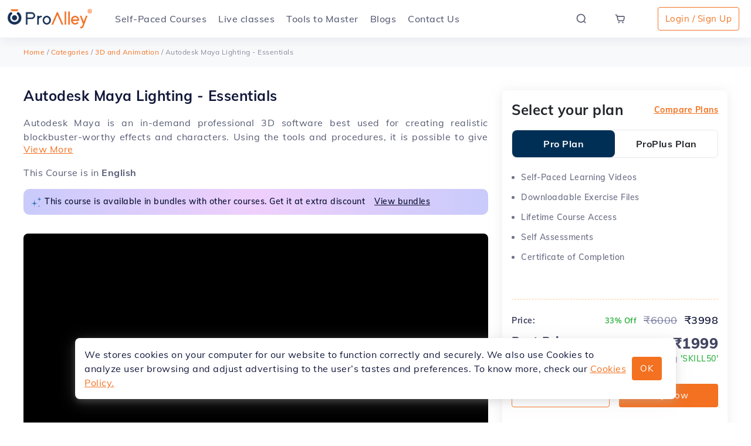

--- FILE ---
content_type: text/html; charset=utf-8
request_url: https://www.proalley.com/course/autodesk-maya-lighting-training-course
body_size: 6786
content:
<!DOCTYPE html><html lang="en-US"><head><meta charSet="utf-8"/><meta name="viewport" content="width=device-width"/><meta name="next-head-count" content="2"/><title>Learn Online - Graphic Design | VFX | Animation | Game Design</title><link rel="preload" as="font" type="font/woff2"/><link rel="canonical" href="https://www.proalley.comundefined"/><meta name="viewport" content="width=device-width, initial-scale=1"/><meta charSet="utf-8"/><meta name="description" content="Best graphic design, animation, VFX courses from top industry experts with professional certification and placement assistance. Enjoy hands-on learning with student learning support helpline."/><meta name="keyword" content="online graphic design course, online course, professional course, VFX Course, Animation Course"/><meta name="twitter:card" content="summary"/><meta name="twitter:title" content="Learn Online - Graphic Design | VFX | Animation | Game Design"/><meta name="twitter:description" content="Best graphic design, animation, VFX courses from top industry experts with professional certification and placement assistance. Enjoy hands-on learning with student learning support helpline."/><meta name="twitter:site" content="www.proalley.com"/><meta name="twitter:creator" content="www.proalley.com"/><meta name="twitter:image" content="https://assets.proalley.com/images/static/logo/logo-icon.png"/><meta name="robots" content="noimageindex"/><meta property="og:type" content="website"/><meta property="og:title" content="Learn Online - Graphic Design | VFX | Animation | Game Design"/><meta property="og:description" content="Best graphic design, animation, VFX courses from top industry experts with professional certification and placement assistance. Enjoy hands-on learning with student learning support helpline."/><meta property="og:site_name" content="www.proalley.com"/><meta property="og:url" content="www.proalley.com"/><meta property="og:image" content="https://assets.proalley.com/images/static/logo/logo-icon.png"/><meta property="og:image:width" content="120"/><meta property="og:image:height" content="120"/><link rel="icon" href="/favicon.ico" type="image/x-icon"/><link rel="apple-touch-icon" sizes="57x57" href="/icons/apple-icon-57x57.png"/><link rel="apple-touch-icon" sizes="60x60" href="/icons/apple-icon-60x60.png"/><link rel="apple-touch-icon" sizes="72x72" href="/icons/apple-icon-72x72.png"/><link rel="apple-touch-icon" sizes="76x76" href="/icons/apple-icon-76x76.png"/><link rel="apple-touch-icon" sizes="114x114" href="/icons/apple-icon-114x114.png"/><link rel="apple-touch-icon" sizes="120x120" href="/icons/apple-icon-120x120.png"/><link rel="apple-touch-icon" sizes="144x144" href="/icons/apple-icon-144x144.png"/><link rel="apple-touch-icon" sizes="152x152" href="/icons/apple-icon-152x152.png"/><link rel="apple-touch-icon" sizes="180x180" href="/icons/apple-icon-180x180.png"/><link rel="icon" type="image/png" sizes="192x192" href="/icons/android-icon-192x192.png"/><link rel="icon" type="image/png" sizes="32x32" href="/icons/favicon-32x32.png"/><link rel="icon" type="image/png" sizes="96x96" href="/icons/favicon-96x96.png"/><link rel="icon" type="image/png" sizes="16x16" href="/icons/favicon-16x16.png"/><link rel="manifest" href="/manifest.json"/><link rel="manifest" href="/manifest.webmanifest"/><meta name="msapplication-TileColor" content="#ffffff"/><meta name="msapplication-TileImage" content="/icons/ms-icon-144x144.png"/><meta name="theme-color" content="#ffffff"/><style id="stitches">--sxs{--sxs:0 t-kklNoE}@media{:root,.t-kklNoE{--colors-primaryBrand:hsl(23, 90%, 54%);--colors-secondaryBrand:hsl(212, 73%, 19%);--colors-textColor:hsl(231, 55%, 15%);--colors-errorColor:hsl(0, 65%, 53%);--colors-successColor:hsl(128, 52%, 47%);--colors-backgroundColor:hsl(220, 27%, 98%);--colors-primaryBrand900:hsla(23, 90%, 54%, 0.9);--colors-primaryBrand100:hsla(23, 90%, 54%, 0.1);--colors-textColor700:hsla(231, 55%, 15%, 0.7);--colors-textColor500:hsla(231, 55%, 15%, 0.5);--colors-textColor300:hsla(231, 55%, 15%, 0.3);--colors-textColor100:hsla(231, 55%, 15%, 0.1);--space-1:5px;--space-2:10px;--space-3:15px;--space-4:20px;--space-5:25px;--space-6:35px;--sizes-1:5px;--sizes-2:10px;--sizes-3:15px;--sizes-4:20px;--sizes-5:25px;--sizes-6:35px;--fontSizes-1:12px;--fontSizes-2:13px;--fontSizes-3:15px;--fontSizes-4:17px;--fontSizes-5:19px;--fontSizes-6:21px;--fonts-$system:system-ui}}</style><link rel="preload" href="/_next/static/css/5627f1115eb0bf77.css" as="style"/><link rel="stylesheet" href="/_next/static/css/5627f1115eb0bf77.css" data-n-g=""/><link rel="preload" href="/_next/static/css/bc2f751b0fbf49f4.css" as="style"/><link rel="stylesheet" href="/_next/static/css/bc2f751b0fbf49f4.css" data-n-p=""/><noscript data-n-css=""></noscript><script defer="" nomodule="" src="/_next/static/chunks/polyfills-c67a75d1b6f99dc8.js"></script><script src="/_next/static/chunks/webpack-d95332df2b5e527d.js" defer=""></script><script src="/_next/static/chunks/framework-79bce4a3a540b080.js" defer=""></script><script src="/_next/static/chunks/main-23bb25a9cde0bc07.js" defer=""></script><script src="/_next/static/chunks/pages/_app-5b393819ba9674d9.js" defer=""></script><script src="/_next/static/chunks/pages/course/%5BcourseId%5D-ea06b64fd035d52c.js" defer=""></script><script src="/_next/static/yktvFhtuDcEyR9ejpbPIY/_buildManifest.js" defer=""></script><script src="/_next/static/yktvFhtuDcEyR9ejpbPIY/_ssgManifest.js" defer=""></script></head><body><script id="reactdevtool">
              if (typeof window.__REACT_DEVTOOLS_GLOBAL_HOOK__ === "object") {
                __REACT_DEVTOOLS_GLOBAL_HOOK__.inject = function () {};
              }
        </script><noscript><img height="1" width="1" alt='facebook' src="https://www.facebook.com/tr?id=212188921044952&ev=PageView&noscript=1"/></noscript><noscript><iframe src="https://www.googletagmanager.com/ns.html?id=GTM-M4Q75Z6" height="0" width="0" style="display:none;visibility:hidden"></iframe></noscript><div id="__next" data-reactroot=""></div><script id="__NEXT_DATA__" type="application/json">{"props":{"pageProps":{"course":{"cardImage":"https://assets.proalley.com/images/courses/635b7143b1df9e1c3605ba90/E7g5qGw9Ey988VjNy4QXnqR2REiXXYxT2jfrPiUQ.jpg","seoKeyword":"Autodesk Maya Lighting Essentials course","featured":false,"courseType":"short","keywords":"Maya lighting online Course","rating":0,"relatedBundles":[{"cardImage":"https://assets.proalley.com/images/courses/64d60ee2c7e2d6413c0a2451/OAcwvQBUXhT2pIyIF1BhybmDmbjRjoxGmuVdm1Aw.jpg","courseType":"bundled","title":"3D Animation Course Bundle (Maya Animation + Maya Lighting + Maya Modeling and Texturing + Substance Painter)","metaDescription":"From lighting and animation to online learning experiences, we're committed to helping you realize your artistic visions and propel your skills to new heights. Enroll today and embark on a journey of limitless creativity and boundless possibilities.","netPriceUSD":220,"peerLanguageCourses":[],"basePriceINR":18000,"bundleDiscount":10,"basePriceUSD":320,"netPriceINR":12992,"plans":[{"certificateTemplate":{"image":"https://assets.proalley.com/images/certificate-template/fyLz5WhQzF7aKKSVsn2y7zgCei3KrmMzraoGr2Te.png","referenceId":{"$oid":"6120a4e120ee50375c4c1fc4"}},"features":[],"projects":[],"price":{"USD":{"minPrice":0,"netPrice":220,"grossPrice":320},"INR":{"minPrice":0,"netPrice":12992,"grossPrice":18000,"countryCode":"IN","symbol":"₹"}},"title":"Pro Plan","type":"PRO","mentorSessions":[],"globalPrice":{"minPrice":0,"netPrice":12992,"grossPrice":18000,"countryCode":"IN","symbol":"₹"}},{"certificateTemplate":{"image":"https://assets.proalley.com/images/certificate-template/rP0aouIhb8xdzaSKkQ3idKdzptfF3S0bDkWruWO1.png","referenceId":{"$oid":"6120a4b420ee50375c4c1fc3"}},"features":[],"projects":[],"price":{"USD":{"minPrice":0,"netPrice":620,"grossPrice":1100},"INR":{"minPrice":0,"netPrice":48000,"grossPrice":80000,"countryCode":"IN","symbol":"₹"}},"title":"ProPlus Plan","type":"PROPLUS","mentorSessions":[],"globalPrice":{"minPrice":0,"netPrice":48000,"grossPrice":80000,"countryCode":"IN","symbol":"₹"}}],"metaTitle":"Online 3D Animation courses | ProAlley","artifactCounts":{"videoCount":218,"assessmentCount":150,"projectCount":7,"mentorSessionsCount":7,"referenceFileCount":33,"modulesCounts":34,"assignmentCount":18,"videoHours":25},"includedCourses":[{"cardImage":"https://assets.proalley.com/images/courses/628e0f88db069355ad1bb0d7/tSwNc4WnK0ZFG5qBwzM6rtTewLF1RXRvvfeznCsH.jpg","_id":"628e0f88db069355ad1bb0d7","title":"Autodesk Maya Animation Essentials","slug":"autodesk-maya-animation-training-course","softwareIcons":["https://assets.proalley.com/images/softwareIcons/FecZ3W2hV7NmOgr8dO1DMgBLJZoCSftyL50M57EQ.png"]},{"cardImage":"https://assets.proalley.com/images/courses/635b7143b1df9e1c3605ba90/HkbWM9xNTfKRKPPe55sxGv072ZtwhynPgSjUcWKL.jpg","_id":"635b7143b1df9e1c3605ba90","title":"Autodesk Maya Lighting - Essentials","slug":"autodesk-maya-lighting-training-course","softwareIcons":["https://assets.proalley.com/images/softwareIcons/t6lmtmAPlFC558URLSnCDTpZpID2SYNGvwaNLz5B.png"]},{"cardImage":"https://assets.proalley.com/images/courses/621e2499db069355ad1bac95/SgQDo3KqS7J0N4GlDFMglvuZJZjxXRkfI69PrG0n.jpg","_id":"621e2499db069355ad1bac95","title":"Maya Modeling and Texturing Essentials","slug":"autodesk-maya-3d-modeling-and-texturing-training-course","softwareIcons":["https://assets.proalley.com/images/softwareIcons/gSzo5TKTnAVyx5fY1DOzqa8T5MY1kabZcYaBH2mN.png","https://assets.proalley.com/images/softwareIcons/BjTkqsByt2zcw84o3IsdEQZcjLQbBKms4qayxpR3.png"]},{"cardImage":"https://assets.proalley.com/images/courses/63fc4426c7e2d6413c0a1c97/vRIES64sqHV494xgJfN2pfRkWlImnulQSFZBpGb0.jpg","_id":"63fc4426c7e2d6413c0a1c97","title":"Texturing with Substance Painter","slug":"substance-painter-online-training-course","softwareIcons":["https://assets.proalley.com/images/softwareIcons/GOGXWhU5aQmIqqVK1sgwpuRjJQgGd0kTIjpFYp51.png","https://assets.proalley.com/images/softwareIcons/knwVTd1JDGYBHLE8DuopELxibKARoG0jc6DOEIQC.png"]}],"lang":"English","category":[{"title":"3D and Animation","slug":"3d-and-animation-courses"}],"slug":"online-3d-animation-courses-training-course","_id":"64d60ee2c7e2d6413c0a2451"}],"metaDescription":"Best Autodesk Maya Lighting Essentials course with certificate from ProAlley. Learn CG lighting concepts. Scene lighting and Arnold Rendering.","basePriceINR":6000,"skills":["CG Lighting concepts","Scene Lighting in Maya","Interior Scene Lighting","Exterior Scene Lighting","Raytracing Rendering","Arnold Rendering"],"features":[],"createdAt":"2022-10-28T06:05:55.648000Z","bannerImage":"https://assets.proalley.com/images/courses/635b7143b1df9e1c3605ba90/8ljXsOkUFHmn8U0qy2sVJXr15zcrAMl5wb7rYqX2.jpg","reviewCount":0,"subscriberCount":0,"careerPaths":["63874987b1df9e1c3605bbe5","63874b8bb1df9e1c3605bbe9","63874a93b1df9e1c3605bbe7","63874a27b1df9e1c3605bbe6","63874b0eb1df9e1c3605bbe8"],"slug":"autodesk-maya-lighting-training-course","mentorHours":0,"updatedAt":"2023-12-12T07:15:25.392000Z","active":true,"shortDescription":"Autodesk Maya is an in-demand professional 3D software best used for creating realistic blockbuster-worthy effects and characters. Using the tools and procedures, it is possible to give the fictional characters a significant effect. Lighting effects are one of the essential elements, as it stimulates the entire picture.  \n\n  \n\nThe Autodesk Maya Lighting Essentials course from ProAlley advances your knowledge of CG lighting principles, scene lighting (whether interior or exterior), and Arnold Rendering will lift the scene to create realistic output. You will gather in-depth learning experience in advanced lighting and rendering techniques. This comprehensive course will influence you to analyse \u0026 create something you have always desired!   \n\n  ","published":true,"tags":["Maya lighting"," Maya lighting online Course"," Best Maya course "],"isPaid":true,"basePriceUSD":50,"tags_en":["Maya lighting"," Maya lighting online Course"," Best Maya course "],"plans":[{"certificateTemplate":{"image":"https://assets.proalley.com/images/certificate-template/fyLz5WhQzF7aKKSVsn2y7zgCei3KrmMzraoGr2Te.png","referenceId":{"$oid":"6120a4e120ee50375c4c1fc4"}},"features":["Self Assessments "],"projects":[],"price":{"USD":{"minPrice":"0","netPrice":"30","grossPrice":"50"},"INR":{"minPrice":"0","netPrice":"3998","grossPrice":"6000","finalPrice":1999,"countryCode":"IN","symbol":"₹"}},"title":"Pro Plan","type":"PRO","mentorSessions":[],"globalPrice":{"minPrice":"0","netPrice":"3998","grossPrice":"6000","finalPrice":1999,"countryCode":"IN","symbol":"₹"}},{"certificateTemplate":{"image":"https://assets.proalley.com/images/certificate-template/rP0aouIhb8xdzaSKkQ3idKdzptfF3S0bDkWruWO1.png","displayImage":"https://assets.proalley.com/images/certificate-template/rP0aouIhb8xdzaSKkQ3idKdzptfF3S0bDkWruWO1.png","referenceId":{"$oid":"6120a4b420ee50375c4c1fc3"}},"features":["5 Assignments ","2 Mentor sessions of 30 min each ","2 Projects ","Assignment and Project Evaluation ","Placement Assistance"],"projects":[{"title":"Autodesk Maya lighting Essentials_Project 1","referenceId":"635b7ac6b1df9e1c3605ba91"},{"title":"Autodesk Maya lighting Essentials_Project 2","referenceId":"635b7ad4b1df9e1c3605ba92"}],"price":{"USD":{"minPrice":"0","netPrice":"200","grossPrice":"300"},"INR":{"minPrice":"0","netPrice":"14000","grossPrice":"25000","finalPrice":7000,"countryCode":"IN","symbol":"₹"}},"title":"ProPlus Plan","type":"PROPLUS","mentorSessions":[{"duration":30,"title":"Session 1"},{"duration":30,"title":"Session 2"}],"globalPrice":{"minPrice":"0","netPrice":"14000","grossPrice":"25000","finalPrice":7000,"countryCode":"IN","symbol":"₹"}}],"promoVideo":"https://assets.proalley.com/images/courses/635b7143b1df9e1c3605ba90/iFeb8O2wxE3EzwfW9kHB1KGVEMiruvtp59058cDp.mp4","longDescription":"\u003cp\u003eSetting up lighting is essential in any 3D scene for several reasons. First and foremost, it helps to define the mood of a scene. Secondly, it helps direct the viewer's eye per the scene's requirement. Third, lighting helps to enhance the mood, atmosphere, and drama in the scene, along with conveying the time of the day and season.\u003c/p\u003e\u003cp\u003eThis course will discuss how lighting works in Autodesk Maya and how one can learn it by practicing simple scenes. We'll also learn about some common issues while setting up lights in a scene and various tips and tricks for fixing them while finalizing a scene for rendering in Autodesk Maya. Finally, we'll explore some advanced lighting and rendering techniques to build more realistic outputs using complex materials and shadows.\u003c/p\u003e","title":"Autodesk Maya Lighting - Essentials","netPriceUSD":30,"softwareIcons":["https://assets.proalley.com/images/softwareIcons/t6lmtmAPlFC558URLSnCDTpZpID2SYNGvwaNLz5B.png"],"prerequisites":["Basic knowledge of computers","Working knowledge of 3D software is necessary","It is advisable to have the latest version of Autodesk Maya"],"vmHours":0,"netPriceINR":3998,"artifactCounts":{"videoCount":41,"assessmentCount":29,"projectCount":2,"mentorSessionsCount":2,"referenceFileCount":6,"modulesCounts":6,"assignmentCount":6,"videoHours":5},"searchLanguages":["English"],"lang":"English","requirements":["Windows Processor : 4-bit Intel® or AMD® multi-core processor with the SSE4.2 instruction set","Windows Operating system : Microsoft Windows 10 (64-bit) versions 1903 and later.","Windows RAM : 8 GB of RAM (16 GB or more recommended)","Windows Graphic Cards : Autodesk Maya supports a wide range of Nvidia graphic card series, GTX RTX Quadoro and Radeon, Firepro, etc.","Windows Hard disk space : 6 GB of free disk space for install","Windows Monitor resolution : 1920x1080 or greater display resolution","Windows Internet : Internet connection and registration are necessary for required software activation, validation of subscriptions, and access to online services.","MAC Processor : Apple Mac models with M series chips are supported under Rosetta 2 mode.","MAC Operating system : Apple® macOS® 11.x, 10.15.x, 10.14.x, 10.13.x operating system","MAC RAM : 8 GB of RAM (16 GB or more recommended)","MAC Graphic Cards: Autodesk Maya supports a wide range of Nvidia graphic card series, GTX RTX Quadoro and Radeon, Firepro, etc.","MAC Hard disk space : 6 GB of free disk space for install","MAC Monitor resolution : 1920x1080 or greater display resolution","MAC Internet : Internet connection and registration are necessary for required software activation, validation of subscriptions, and access to online services."],"softwares":["Autodesk Maya"],"peerLanguageCourses":[],"targetAudience":["Anyone who wants to enter the field of CG Lighting","Anyone who wants to start learning Lighting in Maya","Anyone who wants to make a career in Lighting and rendering"],"createdBy":"62c6b294b1df9e1c3605b4c9","metaTitle":"Autodesk Maya Lighting Essentials course with Certificate","objectives":["Understand the concepts of CG Lighting using Autodesk Maya","Get familiar with the essentials of Rendering a scene","Explore different types of lights available in Autodesk Maya and their attributes","Understand the workflow of CG lighting in various lighting conditions required for a scene.","Learn the Concepts of Raytrace rendering in Autodesk Maya","Apply Special effects and environmental effects in using lights","Generate professional-quality rendering output"],"title_en":"Autodesk Maya Lighting - Essentials","category":[{"title":"3D and Animation","slug":"3d-and-animation-courses"}],"certificateTitle":"Autodesk Maya Lighting - Essentials","_id":"635b7143b1df9e1c3605ba90","couponCode":"SKILL50","message":"SKILL50 coupon is applied"},"faqs":{"Course":[{"faqType":"course","question":"Which version of Autodesk Maya should be used to practice as per the tutorials?","answer":"The latest versions are always recommended for learning purposes, as they will have all the latest features and options."},{"faqType":"course","question":"What is CG Lighting, and who is it for?","answer":"CG Lighting is the process of projecting light onto an object inside a 3D scene. Lighting is used in animation to render realistic scenes or in games to render real characters and objects. Although lighting affects how a scene looks, it is also used for effects such as fog or smoke, which help create an atmosphere in a scene, which is why it is so essential for the person who wants to create realistic scenes for films and games and wanted to pursue their career in this field."},{"faqType":"course","question":"Do we get extended support for clarifying doubts \u0026 queries?","answer":"Yes, you can contact the support team and raise your queries regarding any doubts about Maya lighting. You will be provided with an accurate solution from the support team."},{"faqType":"course","question":"Why should I learn Lighting in Autodesk Maya?","answer":"Suppose you want to pursue a career in Maya lighting for films and videos. In that case, you must enrol in this course since Lighting is an essential process in filmmaking which enhances the overall look and feel of a scene across various genres like films, games, advertisements, product animation, or architectural design."},{"faqType":"course","question":"If I don't know Autodesk Maya modeling and Texturing, can I still learn Maya Lighting?","answer":"In this course, we have used 3d textured models, and these models are shared as assignment files for your further usage. However, it is still advisable for anyone to know at least the basic options used in the 3D modeling and texturing process."},{"faqType":"course","question":"Which one is more important, Assignments or Projects?","answer":"Both are equally important for your skill development; however, the assignments are given per the individual topics, and the Project is about complete software. \r\nPortfolio completion is through the Project."},{"faqType":"course","question":"Will this Autodesk Maya Lighting training course help me shape my career successfully?","answer":"This course will be your first step in enhancing your skills in the field of Lighting for 3d projects and Animated films; hence it will be a booster for your career. However, you must be a keen learner to become a Maya lighting expert."},{"faqType":"course","question":"Can I get the work files used in the videos?","answer":"Yes, you can download and use the same files to practice per the video tutorials. However, you must not use these images/videos in your final portfolios and opt for something unique."},{"faqType":"course","question":"Is the Lighting process the same for Macs and Windows?","answer":"Every feature of Maya in Windows and Mac-based Color grading is identical. However, there are a few platform-specific differences. For example, control for keyboard shortcuts in Windows is switched to Command on macOS and Alt in Windows is switched to Option on macOS."}]},"seoJson":{}},"__N_SSP":true},"page":"/course/[courseId]","query":{"courseId":"autodesk-maya-lighting-training-course"},"buildId":"yktvFhtuDcEyR9ejpbPIY","isFallback":false,"gssp":true,"scriptLoader":[]}</script></body></html>

--- FILE ---
content_type: text/css; charset=UTF-8
request_url: https://www.proalley.com/_next/static/css/57125093aaa02864.css
body_size: 4894
content:
.RadioList_radioList__EFPTo .RadioList_radio__F_hMc{padding:8px 0;font-weight:600;font-size:.875rem;line-height:22px;color:#575c74;text-transform:capitalize}.RadioList_radioList__EFPTo .RadioList_radio__F_hMc label{display:flex;align-items:center}.RadioList_radioList__EFPTo .RadioList_radio__F_hMc label input[type=radio]{-webkit-appearance:none;-moz-appearance:none;appearance:none;width:16px;height:16px;border-radius:50%;background-clip:content-box;padding:3px;border:1px solid rgba(17,23,58,.1);margin-right:8px}.RadioList_radioList__EFPTo .RadioList_radio__F_hMc label input[type=radio]:checked{border:1px solid #f37120;background-color:#f37120}.Modal_modal__fbvPB>div>div{background:#fff;border-radius:8px;border:none;overflow:scroll;-ms-overflow-style:none;scrollbar-width:none}.Modal_modal__fbvPB>div>div::-webkit-scrollbar{display:none}.Modal_modal__fbvPB>div>div .Modal_header__rneuw{border:none;padding:16px}.Modal_modal__fbvPB>div>div .Modal_header__rneuw .Modal_title__NHel3{font-size:1.5rem;line-height:35px;font-weight:700;margin:12px 0;text-align:center;width:100%}.Modal_modal__fbvPB>div>div .Modal_header__rneuw button{padding:0;position:absolute;right:30px;top:24px}.Modal_modal__fbvPB>div>div .Modal_body__Q8Dfn{font-size:.875rem;font-weight:400;line-height:24px;color:rgba(41,50,105,.5);padding:0 50px 16px}.Modal_modal__fbvPB>div>div .Modal_body__Q8Dfn .Modal_btn100width__pKyCY button{width:100%;margin:0}.Modal_modal__fbvPB>div>div .Modal_error__WV4Bb{color:#d53a39;text-align:left;font-size:12px}.Modal_delete__LGL2Q{padding:64px 50px!important;display:flex;flex-direction:column;align-items:center;justify-content:center}.Modal_delete__LGL2Q .Modal_image__n1RII{padding-bottom:20px}.Modal_delete__LGL2Q h6{font-weight:700;font-size:18px;line-height:24px;text-align:center}.Modal_delete__LGL2Q label{font-weight:400;font-size:14px;line-height:22px;color:#575c74}.Modal_delete__LGL2Q .Modal_buttonContainer__hhM_3{width:100%;margin-top:24px;display:flex;justify-content:space-evenly}.Modal_delete__LGL2Q .Modal_buttonContainer__hhM_3 button{width:100%}.Modal_changePassword__7WoW5{padding:64px 50px!important;display:flex;flex-direction:column;align-items:center;justify-content:center}.Modal_changePassword__7WoW5 .Modal_image__n1RII{padding-bottom:20px}.Modal_changePassword__7WoW5 label{font-weight:400;font-size:14px;line-height:22px;color:#575c74}.Modal_changePassword__7WoW5 .Modal_buttonContainer__hhM_3{margin-top:24px;width:100%}.Modal_changePassword__7WoW5 .Modal_buttonContainer__hhM_3 button{min-width:100%;margin:0}.Modal_notifyMe___0b4A{padding:0 0 32px!important;display:flex;flex-direction:column;align-items:center;justify-content:center}.Modal_notifyMe___0b4A .Modal_image__n1RII{padding-bottom:20px}.Modal_notifyMe___0b4A h6{font-weight:700;font-size:18px;line-height:24px;color:#11173a}.Modal_notifyMe___0b4A label{font-weight:400;font-size:14px;line-height:22px;color:#575c74}.Modal_notifyMe___0b4A .Modal_buttonContainer__hhM_3{margin-top:24px;width:100%}.Modal_notifyMe___0b4A .Modal_buttonContainer__hhM_3 button{min-width:100%;margin:0}.Modal_verifyOtp__Ikbew{padding:16px 50px!important}.Modal_verifyOtp__Ikbew .Modal_success__478sz{text-align:center}.Modal_verifyOtp__Ikbew .Modal_error__WV4Bb{text-align:center;color:#d53a39}.Modal_verifyOtp__Ikbew .Modal_image__n1RII{padding-bottom:20px}.Modal_verifyOtp__Ikbew label{font-weight:400;font-size:14px;line-height:22px;color:#575c74}.Modal_verifyOtp__Ikbew .Modal_buttonContainer__hhM_3{margin-top:24px;width:100%}.Modal_verifyOtp__Ikbew .Modal_buttonContainer__hhM_3 button{min-width:100%;margin:0}.Modal_termsAndConditions__uqwXb div>div>.Modal_header__rneuw .Modal_title__NHel3{font-weight:700;font-size:18px;line-height:24px}.Modal_termsAndConditions__uqwXb .Modal_offer__YWuRP{background:rgba(57,182,74,.1);border-radius:8px;padding:6px;font-weight:600;font-size:12px;line-height:18px;color:#282d4d;text-align:center}.Modal_termsAndConditions__uqwXb .Modal_offer__YWuRP span{font-weight:700;margin-left:4px}.Modal_termsAndConditions__uqwXb .Modal_buttonContainer__hhM_3{margin-top:24px;width:100%}.Modal_termsAndConditions__uqwXb .Modal_buttonContainer__hhM_3 button{min-width:100%;margin:0}.Modal_comparePlans__Quceg{z-index:2000000001!important}.Modal_comparePlans__Quceg>div>div{height:680px}.Modal_comparePlans__Quceg>div>div button{margin-top:-20px}.Modal_comparePlans__Quceg>div>div .Modal_plan__vAkEE{background:#fbfbfb;box-shadow:0 4px 44px rgba(0,0,0,.1);border-radius:8px;margin:0 auto;padding-bottom:20px}.Modal_comparePlans__Quceg>div>div .Modal_plan__vAkEE .Modal_planTitle__DyUzW{padding:16px;display:block;margin:16px;text-align:center;border-radius:8px;top:-16px;position:relative;color:#fff;font-weight:700;font-size:24px;line-height:24px;background-image:url(https://assets.proalley.com/images/general/planCompare.svg);background-position:bottom;background-repeat:no-repeat;height:120px}.Modal_comparePlans__Quceg>div>div .Modal_plan__vAkEE .Modal_price__Az1_3{font-weight:700;font-size:18px;line-height:24px;color:hsla(0,0%,100%,.5);margin-top:10px}.Modal_comparePlans__Quceg>div>div .Modal_plan__vAkEE .Modal_img__9ppHN{align-items:center;padding:inherit;height:calc(100% - 36px);justify-content:center;display:flex}.Modal_comparePlans__Quceg>div>div .Modal_plan__vAkEE .Modal_img__9ppHN img{margin:auto}.Modal_comparePlans__Quceg>div>div .Modal_plan__vAkEE ul{padding:16px 16px 20px;margin:0;position:absolute;top:-20px;width:100%;overflow:scroll;height:inherit;-ms-overflow-style:none;scrollbar-width:none}.Modal_comparePlans__Quceg>div>div .Modal_plan__vAkEE ul::-webkit-scrollbar{display:none}.Modal_comparePlans__Quceg>div>div .Modal_plan__vAkEE ul li{display:flex;font-weight:400;font-size:14px;line-height:22px;align-items:center;letter-spacing:.5px;padding:8px 0}.Modal_comparePlans__Quceg>div>div .Modal_plan__vAkEE ul li svg{margin-right:20px;width:14px}.Modal_previewVideo__KIBPm>div{width:100%}.Modal_prelaunchRegister__DZnmf .Modal_header__rneuw{border:none;padding:16px}.Modal_prelaunchRegister__DZnmf .Modal_body__Q8Dfn{padding:0 32px 32px}.Modal_prelaunchRegister__DZnmf .Modal_body__Q8Dfn .Modal_heading__mNtA0{font-weight:800;font-size:20px;line-height:27px;color:#11173a;margin-bottom:20px}.Modal_prelaunchRegister__DZnmf .Modal_tnc__osmbv{display:flex;align-items:center;justify-content:flex-start;width:100%;padding:0 8px;line-height:20px;font-weight:400;font-size:11px;text-align:right;color:#11173a;opacity:.7}.Modal_leadPopup__lsSN4 .Modal_image__n1RII{margin:auto;padding-bottom:20px;width:-moz-fit-content;width:fit-content}.Modal_leadPopup__lsSN4 .Modal_heading__mNtA0{font-size:32px;font-weight:700;line-height:43.93px;text-align:center;margin-bottom:16px;color:#11173a}.Modal_leadPopup__lsSN4 .Modal_desc__jkghB{font-size:16px;font-weight:400;line-height:24px;text-align:center;margin-bottom:24px;color:#6b6b6b}.Modal_modalNew__Az8rv .Modal_newBody__Zy_x_{background:#fff;border-radius:8px}@media(max-width:576px){.Modal_modal__fbvPB>div>div .Modal_body__Q8Dfn{padding:16px}.Modal_modal__fbvPB>div{display:flex;align-items:flex-end}.Modal_previewVideoModal__90DYP{display:flex;align-items:center}.Modal_previewVideoModal__90DYP .Modal_header__rneuw{border:none;padding:6px 16px 0}.Modal_prelaunchRegister__DZnmf .Modal_header__rneuw{border:none;padding:16px}.Modal_prelaunchRegister__DZnmf .Modal_body__Q8Dfn{padding:16px}.Modal_prelaunchRegister__DZnmf .Modal_body__Q8Dfn .Modal_heading__mNtA0{font-size:16px}.Modal_prelaunchRegister__DZnmf .Modal_body__Q8Dfn button{width:100%;margin:auto}.Modal_prelaunchRegister__DZnmf .Modal_tnc__osmbv{text-align:center}}.InternationalLogin_internationalLoginModal__40WL0>div{max-width:500px}.InternationalLogin_internationalLoginModal__40WL0>div>div{border-radius:16px}.InternationalLogin_internationalLoginModal__40WL0 .InternationalLogin_header___GugQ{padding-bottom:0;border-bottom:0}.InternationalLogin_internationalLoginModal__40WL0 .InternationalLogin_body__VJf6Y{padding:0 50px 40px}.InternationalLogin_internationalLoginModal__40WL0 .InternationalLogin_screenHeader__Rx_yw{text-align:center;color:#11173a}.InternationalLogin_internationalLoginModal__40WL0 .InternationalLogin_screenHeader__Rx_yw>div{font-weight:700;font-size:24px;line-height:24px;margin-bottom:12px}.InternationalLogin_internationalLoginModal__40WL0 .InternationalLogin_screenHeader__Rx_yw>p{margin-bottom:16px;line-height:1.5;color:rgba(41,50,105,.5)}.InternationalLogin_internationalLoginModal__40WL0 .InternationalLogin_tabs__Z4LI2{color:rgba(41,50,105,.5);border-radius:100px;background-color:#e6e9ed;display:flex;height:40px}.InternationalLogin_internationalLoginModal__40WL0 .InternationalLogin_tabs__Z4LI2>div{width:50%;display:flex;justify-content:center;align-items:center;font-weight:400;font-size:18px;line-height:24px;cursor:pointer}.InternationalLogin_internationalLoginModal__40WL0 .InternationalLogin_tabs__Z4LI2 .InternationalLogin_selected__eVrxl{background-color:#0d2f55;border-radius:100px;color:#fff}.InternationalLogin_internationalLoginModal__40WL0 .InternationalLogin_signupForm__yETbG{margin-top:16px}.InternationalLogin_internationalLoginModal__40WL0 .InternationalLogin_signupForm__yETbG .InternationalLogin_forgotPassword__pDAHj{display:flex;justify-content:space-between;align-items:center}.InternationalLogin_internationalLoginModal__40WL0 .InternationalLogin_signupForm__yETbG .InternationalLogin_forgotPassword__pDAHj>div{text-align:right}.InternationalLogin_internationalLoginModal__40WL0 .InternationalLogin_signupForm__yETbG .InternationalLogin_forgotPassword__pDAHj>div>span{cursor:pointer}.InternationalLogin_internationalLoginModal__40WL0 .InternationalLogin_signupForm__yETbG .InternationalLogin_signupButton__IXJ2H{padding-top:12px;margin-top:4px}.InternationalLogin_internationalLoginModal__40WL0 .InternationalLogin_signupForm__yETbG .InternationalLogin_signupButton__IXJ2H>button{width:100%;margin:0;height:48px;border-radius:8px;font-size:18px}.InternationalLogin_internationalLoginModal__40WL0 .InternationalLogin_separator__53qNX{margin:28px 0 16px;border-top:1px solid #d6d9e4;display:flex;justify-content:center}.InternationalLogin_internationalLoginModal__40WL0 .InternationalLogin_separator__53qNX>div{margin-top:-14px;background-color:#fff;padding:0 8px}.InternationalLogin_internationalLoginModal__40WL0 .InternationalLogin_socialLogin__e7lsS button{max-width:150px;height:48px;font-weight:700;font-size:13px;border-radius:8px}.InternationalLogin_internationalLoginModal__40WL0 .InternationalLogin_socialLogin__e7lsS .InternationalLogin_terms___Od_O{text-align:center}.InternationalLogin_internationalLoginModal__40WL0 .InternationalLogin_switchTab__1UbJi{margin-top:16px;display:flex;justify-content:center}.InternationalLogin_internationalLoginModal__40WL0 .InternationalLogin_switchTab__1UbJi span{cursor:pointer}@media(max-width:576px){.InternationalLogin_internationalLoginModal__40WL0 .InternationalLogin_body__VJf6Y{padding:16px}}.Form_form__6YX7O{width:inherit}.Form_form__6YX7O .Form_floatLabel__7feKy{display:flex;flex-direction:column;position:relative;min-height:60px;margin-top:8px}.Form_form__6YX7O .Form_floatLabel__7feKy input{width:100%;height:40px!important;padding:8px!important;outline:0}.Form_form__6YX7O .Form_floatLabel__7feKy input:focus{border:2px solid #152f55}.Form_form__6YX7O .Form_floatLabel__7feKy input:not(:-moz-placeholder-shown):not(:focus):invalid,.Form_form__6YX7O .Form_floatLabel__7feKy input:not(:-moz-placeholder-shown):not(:focus):valid{border-color:#575c74}.Form_form__6YX7O .Form_floatLabel__7feKy input:not(:-ms-input-placeholder):not(:focus):invalid,.Form_form__6YX7O .Form_floatLabel__7feKy input:not(:-ms-input-placeholder):not(:focus):valid{border-color:#575c74}.Form_form__6YX7O .Form_floatLabel__7feKy input:not(:placeholder-shown):not(:focus):invalid,.Form_form__6YX7O .Form_floatLabel__7feKy input:not(:placeholder-shown):not(:focus):valid{border-color:#575c74}.Form_form__6YX7O .Form_floatLabel__7feKy input:not(:-moz-placeholder-shown):not(:focus):invalid+label,.Form_form__6YX7O .Form_floatLabel__7feKy input:not(:-moz-placeholder-shown):not(:focus):valid+label{font-size:16px;transform:translateY(-10px) scale(.75)!important;background:#fff;padding:0 4px;margin-left:8px;width:auto;opacity:1!important;height:auto;color:#11173a}.Form_form__6YX7O .Form_floatLabel__7feKy input:not(:-ms-input-placeholder):not(:focus):invalid+label,.Form_form__6YX7O .Form_floatLabel__7feKy input:not(:-ms-input-placeholder):not(:focus):valid+label{font-size:16px;transform:translateY(-10px) scale(.75)!important;background:#fff;padding:0 4px;margin-left:8px;width:auto;opacity:1!important;height:auto;color:#11173a}.Form_form__6YX7O .Form_floatLabel__7feKy input:not(:placeholder-shown):not(:focus):invalid+label,.Form_form__6YX7O .Form_floatLabel__7feKy input:not(:placeholder-shown):not(:focus):valid+label{font-size:16px;transform:translateY(-10px) scale(.75)!important;background:#fff;padding:0 4px;margin-left:8px;width:auto;opacity:1!important;height:auto;color:#11173a}.Form_form__6YX7O .Form_floatLabel__7feKy label{font-size:16px;padding:0 16px;color:rgba(41,50,105,.5);pointer-events:none;position:absolute;transform:translateY(6px) scale(1)!important;transform-origin:top left;transition:all .2s ease-out;opacity:1!important}.Form_form__6YX7O .Form_floatLabel__7feKy:focus-within label{color:#11173a;font-size:16px;transform:translateY(-10px) scale(.75)!important;background:#fff;padding:0 4px;margin-left:8px;width:auto;opacity:1!important;height:auto}.Form_form__6YX7O .Form_floatLabel__7feKy .Form_active__d_fWU{font-size:16px;transform:translateY(-10px) scale(.75);background:#fff;padding:0 4px;margin-left:8px}.Form_form__6YX7O small{font-weight:400;font-size:12px;line-height:16px;margin-left:8px;margin-bottom:4px}.Form_form__6YX7O .Form_buttonContainer__Lj6eK{display:flex;flex-direction:column}.Form_form__6YX7O .Form_buttonContainer__Lj6eK button{height:48px;margin:8px 0;width:100%;border-radius:8px;font-size:18px}.Form_form__6YX7O .Form_columnsButtons__TgcPF{display:flex;flex-direction:row}.Form_form__6YX7O .Form_columnsButtons__TgcPF button{flex:1 1;margin:8px;width:100%;height:48px;border-radius:8px;font-size:18px}.Form_form__6YX7O .Form_columnsButtons__TgcPF button:first-child{margin-left:0}.Form_form__6YX7O .Form_columnsButtons__TgcPF button:last-child{margin-right:0}.DesktopMenu_menu__Gg6W7{position:sticky;top:0;z-index:1000;height:64px}.DesktopMenu_desktopMenu__ekJ7F{background-color:#fff;box-shadow:0 3px 20px rgba(17,23,58,.08)}.DesktopMenu_desktopMenu__ekJ7F .DesktopMenu_navbar__1P_0x{min-height:64px;padding:0}.DesktopMenu_desktopMenu__ekJ7F .DesktopMenu_navbar__1P_0x .DesktopMenu_navLinkContainer__jgAxI{display:flex;width:100%;margin-left:30px;justify-content:space-between}.DesktopMenu_desktopMenu__ekJ7F .DesktopMenu_navbar__1P_0x .DesktopMenu_navLinkContainer__jgAxI>div:first-child{width:-webkit-fill-available;display:flex;align-items:center}.DesktopMenu_desktopMenu__ekJ7F .DesktopMenu_navbar__1P_0x .DesktopMenu_navLinkContainer__jgAxI>div:last-child{display:flex;justify-content:right;width:auto}.DesktopMenu_desktopMenu__ekJ7F .DesktopMenu_navbar__1P_0x .DesktopMenu_navLinkContainer__jgAxI>div:last-child>div{margin:0 0 0 32px}.DesktopMenu_desktopMenu__ekJ7F .DesktopMenu_navbar__1P_0x .DesktopMenu_navLinkContainer__jgAxI .DesktopMenu_navLink__KWUfk{align-items:center;display:flex;color:#575c74;margin:0 10px;font-weight:500;font-size:16px;line-height:20px;cursor:pointer;height:64px}.DesktopMenu_desktopMenu__ekJ7F .DesktopMenu_navbar__1P_0x .DesktopMenu_navLinkContainer__jgAxI .DesktopMenu_navLink__KWUfk:hover{color:#f37120}.DesktopMenu_desktopMenu__ekJ7F .DesktopMenu_navbar__1P_0x .DesktopMenu_navLinkContainer__jgAxI .DesktopMenu_navLink__KWUfk button{width:-moz-max-content;width:max-content}.DesktopMenu_desktopMenu__ekJ7F .DesktopMenu_brand__d97An{height:30px;padding:0;width:144px;display:flex;align-items:center;cursor:pointer;z-index:1}.DesktopMenu_desktopMenu__ekJ7F .DesktopMenu_brand__d97An img{height:36px}.DesktopMenu_desktopMenu__ekJ7F .DesktopMenu_cart__EYrPG{width:48px;cursor:pointer;display:flex;align-items:center;justify-content:center;box-sizing:border-box;position:relative}.DesktopMenu_desktopMenu__ekJ7F .DesktopMenu_cart__EYrPG .DesktopMenu_cartCount__V9F4H{padding:0 5px;border-radius:10px;font-size:12px;font-weight:600;color:#fff;background-color:#f37120;height:20px;justify-content:flex-end;align-items:center;display:flex;position:absolute;top:-5px;right:0}.DesktopMenu_desktopMenu__ekJ7F .DesktopMenu_userMenu__mdteo{background-color:#f37120;height:36px;width:36px;border-radius:50%;font-size:20px;font-weight:700;display:flex;align-items:center;justify-content:center;border:1 solid #f37120}.DesktopMenu_desktopMenu__ekJ7F .DesktopMenu_userMenu__mdteo>a{padding:0;color:#fff!important;border:1px solid #fff;text-transform:uppercase;border-radius:50%;width:34px;height:34px;display:flex;justify-content:center;align-items:center;margin:0!important}.DesktopMenu_desktopMenu__ekJ7F .DesktopMenu_userMenu__mdteo>a:after{content:none}.DesktopMenu_desktopMenu__ekJ7F .DesktopMenu_userMenu__mdteo>div{background:#fff;border:none;box-shadow:0 3px 50px rgba(13,47,85,.3);border-radius:8px;width:260px!important;color:#11173a;padding:8px;position:absolute;left:unset;right:0;top:34px}.DesktopMenu_desktopMenu__ekJ7F .DesktopMenu_userMenu__mdteo>div .DesktopMenu_userDetails__n_Kjs{padding:8px;border-bottom:1px solid rgba(17,23,58,.1);display:flex}.DesktopMenu_desktopMenu__ekJ7F .DesktopMenu_userMenu__mdteo>div .DesktopMenu_userDetails__n_Kjs .DesktopMenu_userMenu__mdteo{width:48px;height:48px}.DesktopMenu_desktopMenu__ekJ7F .DesktopMenu_userMenu__mdteo>div .DesktopMenu_userDetails__n_Kjs .DesktopMenu_userMenu__mdteo>a{width:46px;height:46px}.DesktopMenu_desktopMenu__ekJ7F .DesktopMenu_userMenu__mdteo>div .DesktopMenu_userDetails__n_Kjs .DesktopMenu_name__AHPCk{font-size:16px;font-weight:600}.DesktopMenu_desktopMenu__ekJ7F .DesktopMenu_userMenu__mdteo>div .DesktopMenu_userDetails__n_Kjs .DesktopMenu_email__kfWCM{font-size:12px;font-weight:400}.DesktopMenu_desktopMenu__ekJ7F .DesktopMenu_userMenu__mdteo>div .DesktopMenu_userMenuItem__CuWiU{padding:6px 10px;height:34px;width:100%;margin:4px 0;font-weight:600;font-size:14px;color:#11173a}.DesktopMenu_desktopMenu__ekJ7F .DesktopMenu_userMenu__mdteo>div .DesktopMenu_userMenuItem__CuWiU:hover{background-color:#fef0e8;border-radius:4px}.DesktopMenu_desktopMenu__ekJ7F .DesktopMenu_userMenu__mdteo>div .DesktopMenu_userMenuItem__CuWiU a{color:#11173a;display:block}.DesktopMenu_desktopMenu__ekJ7F .DesktopMenu_userMenu__mdteo>div .DesktopMenu_userMenuItem__CuWiU a:hover{color:#11173a!important;font-weight:600}.DesktopMenu_desktopMenu__ekJ7F .DesktopMenu_userMenu__mdteo>div .DesktopMenu_userMenuItem__CuWiU.DesktopMenu_active__xBE0i{background-color:#fff}.DesktopMenu_filterContainer__FNdkF{height:calc(80vh - 64px);position:absolute;top:64px;background-color:transparent;padding:0;max-width:1200px;margin:0 calc((100vw - 1200px)/2)}.DesktopMenu_filterContainer__FNdkF>div{box-shadow:0 10px 20px rgba(13,47,85,.3);height:100%;position:absolute;width:-moz-max-content;width:max-content}.DesktopMenu_filterContainer__FNdkF>div .DesktopMenu_categoryFilter__2WEwS,.DesktopMenu_filterContainer__FNdkF>div .DesktopMenu_languageFilter__trRiC{display:inline-block;width:240px;height:100%;padding:16px;background-color:#fff;position:relative;overflow:auto;-ms-overflow-style:none;scrollbar-width:none;border:.5px solid rgba(17,23,58,.1)}.DesktopMenu_filterContainer__FNdkF>div .DesktopMenu_categoryFilter__2WEwS::-webkit-scrollbar,.DesktopMenu_filterContainer__FNdkF>div .DesktopMenu_languageFilter__trRiC::-webkit-scrollbar{display:none}.DesktopMenu_filterContainer__FNdkF>div .DesktopMenu_categoryFilter__2WEwS .DesktopMenu_header__uqSB8,.DesktopMenu_filterContainer__FNdkF>div .DesktopMenu_languageFilter__trRiC .DesktopMenu_header__uqSB8{padding:8px 0 12px;border-bottom:1px solid rgba(17,23,58,.1);margin-bottom:8px;font-weight:700;font-size:16px;line-height:20px;display:flex;align-items:center}.DesktopMenu_filterContainer__FNdkF>div .DesktopMenu_categoryFilter__2WEwS .DesktopMenu_header__uqSB8 .DesktopMenu_icon__dvRo3,.DesktopMenu_filterContainer__FNdkF>div .DesktopMenu_languageFilter__trRiC .DesktopMenu_header__uqSB8 .DesktopMenu_icon__dvRo3{background-color:rgba(255,124,2,.1);border-radius:4px;padding:4px;margin-right:8px}.DesktopMenu_filterContainer__FNdkF>div .DesktopMenu_categoryFilter__2WEwS .DesktopMenu_item__l7rjK,.DesktopMenu_filterContainer__FNdkF>div .DesktopMenu_languageFilter__trRiC .DesktopMenu_item__l7rjK{border-radius:8px;padding:8px;cursor:pointer;font-weight:500;font-size:14px;line-height:18px}.DesktopMenu_filterContainer__FNdkF>div .DesktopMenu_categoryFilter__2WEwS .DesktopMenu_item__l7rjK.DesktopMenu_active__xBE0i,.DesktopMenu_filterContainer__FNdkF>div .DesktopMenu_languageFilter__trRiC .DesktopMenu_item__l7rjK.DesktopMenu_active__xBE0i{background-color:rgba(255,124,2,.1)}.DesktopMenu_filterContainer__FNdkF>div .DesktopMenu_courseListContainer__fSaWX{background:#f8f9fb;display:inline-block;height:100%;position:relative;max-width:720px}.DesktopMenu_filterContainer__FNdkF>div .DesktopMenu_courseListContainer__fSaWX .DesktopMenu_courseList__Nxful{display:inline-block;border:.5px solid rgba(17,23,58,.1);padding:16px;height:inherit;overflow:auto;width:360px;-ms-overflow-style:none;scrollbar-width:none}.DesktopMenu_filterContainer__FNdkF>div .DesktopMenu_courseListContainer__fSaWX .DesktopMenu_courseList__Nxful::-webkit-scrollbar{display:none}.DesktopMenu_filterContainer__FNdkF>div .DesktopMenu_courseListContainer__fSaWX .DesktopMenu_courseList__Nxful .DesktopMenu_header__uqSB8{padding:8px 0 12px;border-bottom:1px solid rgba(17,23,58,.1);margin-bottom:8px;font-weight:700;font-size:16px;line-height:20px;display:flex;align-items:center}.DesktopMenu_filterContainer__FNdkF>div .DesktopMenu_courseListContainer__fSaWX .DesktopMenu_courseList__Nxful .DesktopMenu_header__uqSB8 .DesktopMenu_icon__dvRo3{background-color:rgba(17,23,58,.1);border-radius:4px;padding:4px;margin-right:8px}.DesktopMenu_filterContainer__FNdkF>div .DesktopMenu_courseListContainer__fSaWX .DesktopMenu_courseList__Nxful .DesktopMenu_courses__xvalU .DesktopMenu_course__U5rWM a{display:block;border-radius:8px;padding:8px;cursor:pointer;font-weight:500;font-size:14px;line-height:18px;color:#575c74}.DesktopMenu_filterContainer__FNdkF>div .DesktopMenu_courseListContainer__fSaWX .DesktopMenu_courseList__Nxful .DesktopMenu_courses__xvalU .DesktopMenu_course__U5rWM a:hover{background-color:rgba(17,23,58,.1);color:#282d4d!important}.DesktopMenu_toolsMenu__cRzzH{position:relative}.DesktopMenu_toolsMenu__cRzzH .DesktopMenu_toolsContainer__XDcWL{position:absolute;background:#fff;border:1px solid #f8f9fb;box-shadow:0 3px 50px rgba(13,47,85,.1);border-radius:0 0 8px 8px;width:240px;top:63px;left:8px;max-height:calc(80vh - 64px);overflow:auto;padding:8px 8px 0;-ms-overflow-style:none;scrollbar-width:none}.DesktopMenu_toolsMenu__cRzzH .DesktopMenu_toolsContainer__XDcWL::-webkit-scrollbar{display:none}.DesktopMenu_toolsMenu__cRzzH .DesktopMenu_toolsContainer__XDcWL .DesktopMenu_tool__sbY3r{border-radius:8px;padding:8px;cursor:pointer;font-weight:500;font-size:14px;line-height:18px}.DesktopMenu_toolsMenu__cRzzH .DesktopMenu_toolsContainer__XDcWL .DesktopMenu_tool__sbY3r:hover{background-color:rgba(255,124,2,.1)}.DesktopMenu_toolsMenu__cRzzH .DesktopMenu_toolsContainer__XDcWL .DesktopMenu_more__g6vLq{display:flex;align-items:center;justify-content:center;position:sticky;bottom:0;background:#fff;padding-bottom:8px}.DesktopMenu_searchContainer__6zCri{background-color:#fff;position:absolute;top:64px;z-index:1000;box-shadow:0 3px 20px rgba(17,23,58,.08);width:100%}.DesktopMenu_searchContainer__6zCri .DesktopMenu_searchBar__QOPVM{padding:16px 0}.DesktopMenu_searchContainer__6zCri .DesktopMenu_searchBar__QOPVM>div{display:flex;align-items:center}.DesktopMenu_searchContainer__6zCri .DesktopMenu_searchBar__QOPVM>div input{margin-left:8px;border:none;border-radius:0;font-size:20px}.DesktopMenu_searchContainer__6zCri .DesktopMenu_searchDropdown__b1IzR{padding:0 0 16px;list-style:none}.DesktopMenu_searchContainer__6zCri .DesktopMenu_searchDropdown__b1IzR li{border-radius:8px;padding:8px 16px;display:flex;align-items:center;cursor:pointer}.DesktopMenu_searchContainer__6zCri .DesktopMenu_searchDropdown__b1IzR li span{padding-left:8px}.DesktopMenu_searchContainer__6zCri .DesktopMenu_searchDropdown__b1IzR li.DesktopMenu_active__xBE0i,.DesktopMenu_searchContainer__6zCri .DesktopMenu_searchDropdown__b1IzR li:hover{background-color:rgba(255,124,2,.1)}.DesktopMenu_searchContainer__6zCri .DesktopMenu_searchDropdown__b1IzR li .DesktopMenu_type__uMZCG span{display:inline-block;margin-left:4px;background:#e3e4e8;border-radius:4px;padding:2px 4px;font-weight:700;font-size:13px;line-height:16px}.MobileMenu_backdrop__1vz66{width:100%;height:100vh;position:absolute;top:0;background-color:rgba(17,23,58,.1);z-index:999}.MobileMenu_mobileMenu__masHa{position:sticky;top:0;z-index:1000;height:64px;background-color:#fff;box-shadow:0 3px 20px rgba(17,23,58,.08);width:100%}.MobileMenu_mobileMenu__masHa,.MobileMenu_mobileMenu__masHa .MobileMenu_leftSide__M6iB2{display:flex;align-items:center}.MobileMenu_mobileMenu__masHa .MobileMenu_leftSide__M6iB2 .MobileMenu_brand__d7OsE{padding:0;margin-left:12px;height:24px}.MobileMenu_mobileMenu__masHa .MobileMenu_leftSide__M6iB2 .MobileMenu_brand__d7OsE img{height:30px}.MobileMenu_mobileMenu__masHa .MobileMenu_rightSide__tnCmG{display:flex}.MobileMenu_mobileMenu__masHa .MobileMenu_rightSide__tnCmG>div{padding:8px}.MobileMenu_mobileMenu__masHa .MobileMenu_rightSide__tnCmG>div .MobileMenu_cart__cY898{width:48px;cursor:pointer;display:flex;align-items:center;justify-content:center;box-sizing:border-box;position:relative}.MobileMenu_mobileMenu__masHa .MobileMenu_rightSide__tnCmG>div .MobileMenu_cart__cY898 .MobileMenu_cartCount__45lBD{padding:0 5px;border-radius:10px;font-size:12px;font-weight:600;color:#fff;background-color:#f37120;height:20px;justify-content:flex-end;align-items:center;display:flex;position:absolute;top:-5px;right:0}.MobileMenu_mobileMenu__masHa .MobileMenu_searchContainer__AvZPo{position:absolute;top:0;left:0;width:576px;height:100vh;background-color:#f8f9fb;box-shadow:0 3px 20px rgba(17,23,58,.08)}.MobileMenu_mobileMenu__masHa .MobileMenu_searchContainer__AvZPo .MobileMenu_searchHeader__A8JMw{background-color:#fff;display:flex;height:64px;align-items:center}.MobileMenu_mobileMenu__masHa .MobileMenu_searchContainer__AvZPo .MobileMenu_searchHeader__A8JMw span:first-child{margin-left:16px}.MobileMenu_mobileMenu__masHa .MobileMenu_searchContainer__AvZPo .MobileMenu_searchHeader__A8JMw span:last-child{margin-right:16px}.MobileMenu_mobileMenu__masHa .MobileMenu_searchContainer__AvZPo .MobileMenu_searchHeader__A8JMw input{border:none}.MobileMenu_mobileMenu__masHa .MobileMenu_searchContainer__AvZPo ul{list-style:none;padding:16px}.MobileMenu_mobileMenu__masHa .MobileMenu_searchContainer__AvZPo ul li{border-radius:8px;margin-bottom:4px;padding:8px;display:flex;cursor:pointer}.MobileMenu_mobileMenu__masHa .MobileMenu_searchContainer__AvZPo ul li span{padding-left:8px}.MobileMenu_mobileMenu__masHa .MobileMenu_searchContainer__AvZPo ul li.MobileMenu_active__15oJN,.MobileMenu_mobileMenu__masHa .MobileMenu_searchContainer__AvZPo ul li:hover{background-color:rgba(255,124,2,.1)}.MobileMenu_mobileMenu__masHa .MobileMenu_searchContainer__AvZPo ul li .MobileMenu_type__7rs7Z{padding-left:0}.MobileMenu_mobileMenu__masHa .MobileMenu_searchContainer__AvZPo ul li .MobileMenu_type__7rs7Z span{display:inline-block;background:#e3e4e8;border-radius:4px;padding:2px 4px;font-weight:700;font-size:11px;line-height:13px}.MobileMenu_mobileMenu__masHa .MobileMenu_sideMenu__Ote9n{position:absolute;top:0;left:0;width:576px;height:100vh;background-color:#f8f9fb;box-shadow:0 3px 20px rgba(17,23,58,.08)}.MobileMenu_mobileMenu__masHa .MobileMenu_sideMenu__Ote9n>div{width:inherit}.MobileMenu_mobileMenu__masHa .MobileMenu_sideMenu__Ote9n .MobileMenu_header__8uXe2{background-color:#fff;display:flex;height:64px;align-items:center;padding:16px;justify-content:space-between}.MobileMenu_mobileMenu__masHa .MobileMenu_sideMenu__Ote9n .MobileMenu_header__8uXe2 .MobileMenu_brand__d7OsE{padding:0;height:24px}.MobileMenu_mobileMenu__masHa .MobileMenu_sideMenu__Ote9n .MobileMenu_header__8uXe2 .MobileMenu_brand__d7OsE img{height:30px}.MobileMenu_mobileMenu__masHa .MobileMenu_sideMenu__Ote9n .MobileMenu_header__8uXe2 .MobileMenu_userDetails__X_oe0{padding:8px;display:flex}.MobileMenu_mobileMenu__masHa .MobileMenu_sideMenu__Ote9n .MobileMenu_header__8uXe2 .MobileMenu_userDetails__X_oe0 .MobileMenu_userMenu__IwCQd{background-color:#f37120;height:48px;width:48px;border-radius:50%;font-size:20px;font-weight:700;display:flex;align-items:center;justify-content:center}.MobileMenu_mobileMenu__masHa .MobileMenu_sideMenu__Ote9n .MobileMenu_header__8uXe2 .MobileMenu_userDetails__X_oe0 .MobileMenu_userMenu__IwCQd>a{padding:0;color:#fff!important;border:1px solid #fff;text-transform:uppercase;border-radius:50%;width:46px;height:46px;display:flex;justify-content:center;align-items:center;margin:0!important}.MobileMenu_mobileMenu__masHa .MobileMenu_sideMenu__Ote9n .MobileMenu_header__8uXe2 .MobileMenu_userDetails__X_oe0 .MobileMenu_userMenu__IwCQd>a:after{content:none}.MobileMenu_mobileMenu__masHa .MobileMenu_sideMenu__Ote9n .MobileMenu_header__8uXe2 .MobileMenu_userDetails__X_oe0 .MobileMenu_name__ZtOOa{font-size:16px;font-weight:600}.MobileMenu_mobileMenu__masHa .MobileMenu_sideMenu__Ote9n .MobileMenu_header__8uXe2 .MobileMenu_userDetails__X_oe0 .MobileMenu_email__JHDTd{font-size:12px;font-weight:400}.MobileMenu_mobileMenu__masHa .MobileMenu_sideMenu__Ote9n .MobileMenu_menuList__pXJ4k{padding:16px;height:calc(100vh - 154px);overflow:auto;-ms-overflow-style:none;scrollbar-width:none}.MobileMenu_mobileMenu__masHa .MobileMenu_sideMenu__Ote9n .MobileMenu_menuList__pXJ4k::-webkit-scrollbar{display:none}.MobileMenu_mobileMenu__masHa .MobileMenu_sideMenu__Ote9n .MobileMenu_menuList__pXJ4k .MobileMenu_divider__fapmO{border:.5px solid rgba(17,23,58,.1);height:1px;margin:16px 0}.MobileMenu_mobileMenu__masHa .MobileMenu_sideMenu__Ote9n .MobileMenu_menuList__pXJ4k .MobileMenu_section__jvt7U .MobileMenu_sectionTitle__4LsA5{font-weight:600;font-size:14px;line-height:18px;text-transform:capitalize;color:rgba(41,50,105,.5);padding:8px 0}.MobileMenu_mobileMenu__masHa .MobileMenu_sideMenu__Ote9n .MobileMenu_menuList__pXJ4k .MobileMenu_section__jvt7U .MobileMenu_list__F9PL9 .MobileMenu_item__Bkh93{font-weight:600;font-size:16px;line-height:20px;padding:12px 0;display:flex;align-items:center;justify-content:space-between}.MobileMenu_mobileMenu__masHa .MobileMenu_sideMenu__Ote9n .MobileMenu_menuList__pXJ4k .MobileMenu_section__jvt7U .MobileMenu_list__F9PL9 .MobileMenu_item__Bkh93>div{display:flex;align-items:center}.MobileMenu_mobileMenu__masHa .MobileMenu_sideMenu__Ote9n .MobileMenu_menuList__pXJ4k .MobileMenu_section__jvt7U .MobileMenu_list__F9PL9 .MobileMenu_item__Bkh93>div .MobileMenu_icon__nnJQ9{background-color:rgba(255,124,2,.1);border-radius:4px;padding:4px;margin-right:12px}.MobileMenu_mobileMenu__masHa .MobileMenu_sideMenu__Ote9n .MobileMenu_footer__kudb2{position:fixed;bottom:0;padding:20px 16px;width:inherit;background-color:#fff}.MobileMenu_mobileMenu__masHa .MobileMenu_sideMenu__Ote9n .MobileMenu_footer__kudb2 button{width:100%;margin:0;height:48px;font-size:16px;font-weight:500;border-radius:8px}.MobileMenu_mobileMenu__masHa .MobileMenu_sideMenu__Ote9n .MobileMenu_drawer__g08xX{position:absolute;top:0;left:0;overflow:hidden;width:100%;height:100vh;background-color:#f8f9fb;box-shadow:0 3px 20px rgba(17,23,58,.08)}.MobileMenu_mobileMenu__masHa .MobileMenu_sideMenu__Ote9n .MobileMenu_drawer__g08xX .MobileMenu_header__8uXe2{background-color:#fff;display:flex;height:64px;align-items:center;justify-content:space-between;padding:16px;font-size:18px;font-weight:500}.MobileMenu_mobileMenu__masHa .MobileMenu_sideMenu__Ote9n .MobileMenu_drawer__g08xX .MobileMenu_searchTitle__s6n22{font-weight:600;font-size:14px;line-height:18px;border-bottom:.5px solid rgba(17,23,58,.1);padding:24px 0 8px;margin:0 24px;color:rgba(41,50,105,.5)}.MobileMenu_mobileMenu__masHa .MobileMenu_sideMenu__Ote9n .MobileMenu_drawer__g08xX .MobileMenu_body__Tebwk{height:calc(100vh - 154px);overflow:auto;padding:16px 0;-ms-overflow-style:none;scrollbar-width:none}.MobileMenu_mobileMenu__masHa .MobileMenu_sideMenu__Ote9n .MobileMenu_drawer__g08xX .MobileMenu_body__Tebwk::-webkit-scrollbar{display:none}.MobileMenu_mobileMenu__masHa .MobileMenu_sideMenu__Ote9n .MobileMenu_drawer__g08xX .MobileMenu_body__Tebwk .MobileMenu_divider__fapmO{border:.5px solid rgba(17,23,58,.1);height:1px;margin:16px 0}.MobileMenu_mobileMenu__masHa .MobileMenu_sideMenu__Ote9n .MobileMenu_drawer__g08xX .MobileMenu_body__Tebwk .MobileMenu_item__Bkh93{font-weight:600;font-size:14px;line-height:16px;padding:16px 24px;display:flex;align-items:center;justify-content:space-between}.MobileMenu_mobileMenu__masHa .MobileMenu_sideMenu__Ote9n .MobileMenu_drawer__g08xX .MobileMenu_body__Tebwk .MobileMenu_active__15oJN{background-color:#e3e4e8}.MobileMenu_mobileMenu__masHa .MobileMenu_sideMenu__Ote9n .MobileMenu_drawer__g08xX .MobileMenu_body__Tebwk .MobileMenu_submenu__dXJIw{font-weight:500;font-size:14px;line-height:18px;padding:16px 40px}@media(max-width:576px){.MobileMenu_mobileMenu__masHa .MobileMenu_searchContainer__AvZPo,.MobileMenu_mobileMenu__masHa .MobileMenu_sideMenu__Ote9n{max-width:100%;width:inherit}}

--- FILE ---
content_type: text/css; charset=UTF-8
request_url: https://www.proalley.com/_next/static/css/395200d82dc89fd8.css
body_size: 6051
content:
.CourseDetail_courseDetail__PILjQ{min-height:calc(100vh - 64px)}.CourseDetail_courseDetail__PILjQ .CourseDetail_title__L8J3M{font-size:1.5rem;line-height:35px;font-weight:700;margin:32px 0}.CourseDetail_courseDetail__PILjQ .CourseDetail_sectionTitle__kFQ7W{font-weight:700;font-size:24px;line-height:35px;padding:60px 0 30px}.CourseDetail_courseDetail__PILjQ .CourseDetail_subTitle__xpH0b{font-weight:700;line-height:26px;padding-bottom:8px;color:#575c74}.CourseDetail_courseDetail__PILjQ .CourseDetail_basicDetails__o1MSG .CourseDetail_shortDesc__H_zdc{color:#575c74;line-height:24px;text-align:justify}.CourseDetail_courseDetail__PILjQ .CourseDetail_basicDetails__o1MSG .CourseDetail_courseLanguage__lKx2P{color:#575c74}.CourseDetail_courseDetail__PILjQ .CourseDetail_basicDetails__o1MSG .CourseDetail_discountBanner__EsB4v{border-radius:10px;margin:16px 0;padding:12px;background-image:linear-gradient(90deg,#c9cbfb,#efcffc,#c9cbfb);font-weight:600;font-size:14px;line-height:18px;letter-spacing:1px;display:flex}.CourseDetail_courseDetail__PILjQ .CourseDetail_basicDetails__o1MSG .CourseDetail_discountBanner__EsB4v .CourseDetail_viewBundles__8TfoK{display:inline-block;white-space:nowrap;text-decoration:underline;cursor:pointer}.CourseDetail_courseDetail__PILjQ .CourseDetail_basicDetails__o1MSG .CourseDetail_discountBanner__EsB4v .CourseDetail_viewBundles__8TfoK:hover{color:#f37120}.CourseDetail_courseDetail__PILjQ .CourseDetail_basicDetails__o1MSG .CourseDetail_basics__KPpgE{padding-left:16px;display:flex;justify-content:flex-start;flex-wrap:wrap}.CourseDetail_courseDetail__PILjQ .CourseDetail_basicDetails__o1MSG .CourseDetail_basics__KPpgE li{font-weight:400;line-height:26px;color:#575c74;margin-right:54px}.CourseDetail_courseDetail__PILjQ .CourseDetail_basicDetails__o1MSG .CourseDetail_basics__KPpgE li::marker{color:#d8d8d8}.CourseDetail_courseDetail__PILjQ .CourseDetail_basicDetails__o1MSG .CourseDetail_basics__KPpgE li:last-child{margin-right:0}.CourseDetail_courseDetail__PILjQ .CourseDetail_basicDetails__o1MSG .CourseDetail_knowMore__3eLcY{font-size:12px;font-weight:700;line-height:24px;color:#f37120;text-decoration:underline;cursor:pointer}.CourseDetail_courseDetail__PILjQ .CourseDetail_browseStructure__v_iP_ a{color:#f37120;font-style:normal;font-weight:600;font-size:14px;line-height:18px;text-transform:uppercase;display:flex}.CourseDetail_courseDetail__PILjQ .CourseDetail_browseStructure__v_iP_ a svg{margin-right:4px}.CourseDetail_courseDetail__PILjQ .CourseDetail_promoVideo__t0V6Q{margin:32px 0}.CourseDetail_courseDetail__PILjQ .CourseDetail_includesCourses__po3Sf{background:#fff;box-shadow:2px 0 7px hsla(0,0%,57%,.25);border-radius:10px;margin:16px 0;padding:16px 16px 1px}.CourseDetail_courseDetail__PILjQ .CourseDetail_includesCourses__po3Sf .CourseDetail_course__OimWa{background:#fff;box-shadow:2px 0 7px hsla(0,0%,57%,.25);border-radius:10px;margin-bottom:16px;display:flex}.CourseDetail_courseDetail__PILjQ .CourseDetail_includesCourses__po3Sf .CourseDetail_course__OimWa .CourseDetail_image__PzUD8{width:140px;height:100px;position:relative;display:inline-block}.CourseDetail_courseDetail__PILjQ .CourseDetail_includesCourses__po3Sf .CourseDetail_course__OimWa .CourseDetail_image__PzUD8:first-child span{display:block!important;border-radius:9px 0 0 9px}.CourseDetail_courseDetail__PILjQ .CourseDetail_includesCourses__po3Sf .CourseDetail_course__OimWa .CourseDetail_image__PzUD8 svg{position:absolute;left:50%;width:24px;height:24px;transform:translate(-50%,-20px);opacity:1}.CourseDetail_courseDetail__PILjQ .CourseDetail_includesCourses__po3Sf .CourseDetail_course__OimWa .CourseDetail_courseInfo__olE7d{padding:16px;position:relative;width:calc(100% - 140px)}.CourseDetail_courseDetail__PILjQ .CourseDetail_includesCourses__po3Sf .CourseDetail_course__OimWa .CourseDetail_courseInfo__olE7d .CourseDetail_courseTitle__dUDfG{font-weight:800;font-size:14px;letter-spacing:1px;color:#11173a}.CourseDetail_courseDetail__PILjQ .CourseDetail_includesCourses__po3Sf .CourseDetail_course__OimWa .CourseDetail_courseInfo__olE7d .CourseDetail_softwares__Ke3GU{position:absolute;bottom:4px}.CourseDetail_courseDetail__PILjQ .CourseDetail_includesCourses__po3Sf .CourseDetail_course__OimWa .CourseDetail_courseInfo__olE7d .CourseDetail_softwares__Ke3GU .CourseDetail_software__Koi4M{display:inline-block}.CourseDetail_courseDetail__PILjQ .CourseDetail_includesCourses__po3Sf .CourseDetail_course__OimWa .CourseDetail_courseInfo__olE7d .CourseDetail_softwares__Ke3GU .CourseDetail_software__Koi4M span{margin-right:16px!important;width:30px!important;height:25px!important;bottom:16px!important;position:relative!important;border-radius:4px}.CourseDetail_courseDetail__PILjQ .CourseDetail_includesCourses__po3Sf a:first-child .CourseDetail_course__OimWa .CourseDetail_image__PzUD8 svg{opacity:0}.CourseDetail_courseDetail__PILjQ .CourseDetail_proAlleyAdvantages__YIfbQ .CourseDetail_proAdvantages__4pJK_{border-radius:4px;background-color:rgba(255,124,2,.05)}.CourseDetail_courseDetail__PILjQ .CourseDetail_proAlleyAdvantages__YIfbQ .CourseDetail_proAdvantages__4pJK_ span{font-weight:400;font-size:10px;line-height:22px;color:rgba(41,50,105,.5);display:flex;justify-content:flex-end;padding:0 16px;position:relative;top:-8px}.CourseDetail_courseDetail__PILjQ .CourseDetail_proAlleyAdvantages__YIfbQ .CourseDetail_advantage__ISJ8J{display:flex;align-items:center;padding:15px}.CourseDetail_courseDetail__PILjQ .CourseDetail_proAlleyAdvantages__YIfbQ .CourseDetail_advantage__ISJ8J .CourseDetail_icon__MLgsO,.CourseDetail_courseDetail__PILjQ .CourseDetail_proAlleyAdvantages__YIfbQ .CourseDetail_advantage__ISJ8J .CourseDetail_image__PzUD8{margin-right:15px;min-width:48px}.CourseDetail_courseDetail__PILjQ .CourseDetail_proAlleyAdvantages__YIfbQ .CourseDetail_advantage__ISJ8J .CourseDetail_subTitle__xpH0b{font-weight:600;font-size:15px;line-height:22px;color:rgba(41,50,105,.5)}.CourseDetail_courseDetail__PILjQ .CourseDetail_skills__GJJ4o .CourseDetail_skill__U8OFV{font-weight:700;color:#11173a;line-height:24px;background-color:rgba(0,47,85,.05);border-radius:8px;height:46px;padding:0 24px;width:-moz-fit-content;width:fit-content;margin-right:20px;display:flex;justify-content:center;align-items:center;margin-bottom:16px}.CourseDetail_courseDetail__PILjQ .CourseDetail_courseOutcome__9ajac .CourseDetail_title__L8J3M{margin:32px 0;font-weight:700;font-size:1.5rem;line-height:35px;letter-spacing:1px}.CourseDetail_courseDetail__PILjQ .CourseDetail_courseOutcome__9ajac .CourseDetail_outcome__kn2j6{display:flex;align-items:baseline;line-height:26px;color:#575c74;padding-bottom:30px}.CourseDetail_courseDetail__PILjQ .CourseDetail_courseOutcome__9ajac .CourseDetail_outcome__kn2j6 svg{margin-right:32px;color:#74ce15;padding-top:4px;min-width:16px}.CourseDetail_courseDetail__PILjQ .CourseDetail_longDesc___R0bQ{font-weight:400;line-height:26px}.CourseDetail_courseDetail__PILjQ .CourseDetail_longDesc___R0bQ .CourseDetail_longDescText__srRSW{color:#575c74;position:relative}.CourseDetail_courseDetail__PILjQ .CourseDetail_courseStructure__mgxSJ .CourseDetail_courseStructureTabs__zdPv9 .CourseDetail_tab__X0uhn{font-weight:600;font-size:16px;line-height:26px;text-transform:uppercase;color:rgba(41,50,105,.5);display:inline-block;margin-right:32px;padding-bottom:8px;cursor:pointer}.CourseDetail_courseDetail__PILjQ .CourseDetail_courseStructure__mgxSJ .CourseDetail_courseStructureTabs__zdPv9 .CourseDetail_active__68gLD{font-weight:700;color:#11173a;border-bottom:1px solid}.CourseDetail_courseDetail__PILjQ .CourseDetail_courseStructure__mgxSJ .CourseDetail_courseStructureTitle__dknmQ{font-weight:700;font-size:18px;line-height:24px;color:#11173a;padding:16px 0;cursor:pointer}.CourseDetail_courseDetail__PILjQ .CourseDetail_courseStructure__mgxSJ .CourseDetail_topic__Ey32P{padding-bottom:16px}.CourseDetail_courseDetail__PILjQ .CourseDetail_courseStructure__mgxSJ .CourseDetail_topic__Ey32P .CourseDetail_topicCard__p2tuQ{font-size:1.125rem;letter-spacing:.725px;border:0;margin-bottom:16px}.CourseDetail_courseDetail__PILjQ .CourseDetail_courseStructure__mgxSJ .CourseDetail_topic__Ey32P .CourseDetail_topicCard__p2tuQ .CourseDetail_header__g_DWD{background:#f8f9fb;border:none;font-weight:700;font-size:1.125rem;line-height:24px;word-spacing:.75px}.CourseDetail_courseDetail__PILjQ .CourseDetail_courseStructure__mgxSJ .CourseDetail_topic__Ey32P .CourseDetail_topicCard__p2tuQ .CourseDetail_header__g_DWD a{padding:0;color:inherit}.CourseDetail_courseDetail__PILjQ .CourseDetail_courseStructure__mgxSJ .CourseDetail_topic__Ey32P .CourseDetail_topicCard__p2tuQ .CourseDetail_header__g_DWD a .CourseDetail_topicTitle__xSvw_{display:flex;justify-content:space-between;align-items:center;font-weight:600}.CourseDetail_courseDetail__PILjQ .CourseDetail_courseStructure__mgxSJ .CourseDetail_topic__Ey32P .CourseDetail_topicCard__p2tuQ .CourseDetail_header__g_DWD a .CourseDetail_titleDetails__uqh2a{display:flex;font-size:.75rem;color:rgba(17,23,58,.6);padding-top:8px;font-weight:400;line-height:15px}.CourseDetail_courseDetail__PILjQ .CourseDetail_courseStructure__mgxSJ .CourseDetail_topic__Ey32P .CourseDetail_topicCard__p2tuQ .CourseDetail_header__g_DWD a .CourseDetail_titleDetails__uqh2a .CourseDetail_download__rMKIh{color:#f37120;display:flex;flex-wrap:wrap}.CourseDetail_courseDetail__PILjQ .CourseDetail_courseStructure__mgxSJ .CourseDetail_topic__Ey32P .CourseDetail_topicCard__p2tuQ .CourseDetail_header__g_DWD a .CourseDetail_titleDetails__uqh2a .CourseDetail_download__rMKIh svg{color:#f37120}.CourseDetail_courseDetail__PILjQ .CourseDetail_courseStructure__mgxSJ .CourseDetail_topic__Ey32P .CourseDetail_topicCard__p2tuQ .CourseDetail_header__g_DWD a .CourseDetail_titleDetails__uqh2a span{padding-left:16px}.CourseDetail_courseDetail__PILjQ .CourseDetail_courseStructure__mgxSJ .CourseDetail_topic__Ey32P .CourseDetail_topicCard__p2tuQ .CourseDetail_header__g_DWD a .CourseDetail_titleDetails__uqh2a span:first-child{padding:0;display:flex;align-items:center}.CourseDetail_courseDetail__PILjQ .CourseDetail_courseStructure__mgxSJ .CourseDetail_topic__Ey32P .CourseDetail_topicCard__p2tuQ .CourseDetail_header__g_DWD a .CourseDetail_titleDetails__uqh2a span:not(.CourseDetail_courseDetail__PILjQ .CourseDetail_courseStructure__mgxSJ .CourseDetail_topic__Ey32P .CourseDetail_topicCard__p2tuQ .CourseDetail_header__g_DWD a .CourseDetail_titleDetails__uqh2a span:first-child){padding:0}.CourseDetail_courseDetail__PILjQ .CourseDetail_courseStructure__mgxSJ .CourseDetail_topic__Ey32P .CourseDetail_topicCard__p2tuQ .CourseDetail_header__g_DWD a .CourseDetail_titleDetails__uqh2a span:not(.CourseDetail_courseDetail__PILjQ .CourseDetail_courseStructure__mgxSJ .CourseDetail_topic__Ey32P .CourseDetail_topicCard__p2tuQ .CourseDetail_header__g_DWD a .CourseDetail_titleDetails__uqh2a span:first-child):before{content:"•";padding:0 12px}.CourseDetail_courseDetail__PILjQ .CourseDetail_courseStructure__mgxSJ .CourseDetail_topic__Ey32P .CourseDetail_topicCard__p2tuQ .CourseDetail_header__g_DWD a .CourseDetail_titleDetails__uqh2a span svg{margin-right:4px;color:rgba(17,23,58,.6)}.CourseDetail_courseDetail__PILjQ .CourseDetail_courseStructure__mgxSJ .CourseDetail_topic__Ey32P .CourseDetail_topicCard__p2tuQ .CourseDetail_body__N6Kke{background-color:#f8f9fb;padding:0 16px}.CourseDetail_courseDetail__PILjQ .CourseDetail_courseStructure__mgxSJ .CourseDetail_topic__Ey32P .CourseDetail_topicCard__p2tuQ .CourseDetail_body__N6Kke .CourseDetail_resource__28sDe{padding:12px 8px 12px 36px;font-weight:400;color:rgba(17,23,58,.8);display:flex;justify-content:space-between;align-items:center;line-height:19px}.CourseDetail_courseDetail__PILjQ .CourseDetail_courseStructure__mgxSJ .CourseDetail_topic__Ey32P .CourseDetail_topicCard__p2tuQ .CourseDetail_body__N6Kke .CourseDetail_resource__28sDe .CourseDetail_duration__2Z1_p,.CourseDetail_courseDetail__PILjQ .CourseDetail_courseStructure__mgxSJ .CourseDetail_topic__Ey32P .CourseDetail_topicCard__p2tuQ .CourseDetail_body__N6Kke .CourseDetail_resource__28sDe .CourseDetail_preview__R40Bp{color:rgba(17,23,58,.6);font-size:.75rem;min-width:60px;display:flex;justify-content:flex-end;font-weight:600}.CourseDetail_courseDetail__PILjQ .CourseDetail_courseStructure__mgxSJ .CourseDetail_topic__Ey32P .CourseDetail_topicCard__p2tuQ .CourseDetail_body__N6Kke .CourseDetail_resource__28sDe .CourseDetail_preview__R40Bp{font-weight:400;font-size:14px;line-height:24px;color:#f37120;cursor:pointer;text-decoration:underline;padding:0 8px}.CourseDetail_courseDetail__PILjQ .CourseDetail_courseStructure__mgxSJ .CourseDetail_topic__Ey32P .CourseDetail_topicCard__p2tuQ .CourseDetail_body__N6Kke .CourseDetail_activeResource__v1sut{background-color:rgba(255,124,2,.1);border-radius:6px}.CourseDetail_courseDetail__PILjQ .CourseDetail_careerOpportunities__btp9w .CourseDetail_pathCard__Otj2m{width:300px;border-radius:8px;height:230px;background-color:rgba(0,0,0,.7);color:#fff;text-align:center;padding:24px 16px}.CourseDetail_courseDetail__PILjQ .CourseDetail_careerOpportunities__btp9w .CourseDetail_pathCard__Otj2m .CourseDetail_title__L8J3M{letter-spacing:1.125px;font-weight:700;font-size:1.125rem;line-height:24px;margin:0;height:40px}.CourseDetail_courseDetail__PILjQ .CourseDetail_careerOpportunities__btp9w .CourseDetail_pathCard__Otj2m .CourseDetail_description__MbHI9{font-size:.875rem;opacity:.7;height:125px;padding:8px 0;overflow:scroll;word-wrap:break-word;white-space:pre-line;-ms-overflow-style:none;scrollbar-width:none}.CourseDetail_courseDetail__PILjQ .CourseDetail_careerOpportunities__btp9w .CourseDetail_pathCard__Otj2m .CourseDetail_description__MbHI9::-webkit-scrollbar{display:none}.CourseDetail_courseDetail__PILjQ .CourseDetail_careerOpportunities__btp9w .CourseDetail_pathCard__Otj2m .CourseDetail_description__MbHI9 pre{color:#fff}.CourseDetail_courseDetail__PILjQ .CourseDetail_careerOpportunities__btp9w .CourseDetail_pathCard__Otj2m .CourseDetail_price__OGFuv{font-weight:700;font-size:.875rem;line-height:26px}.CourseDetail_courseDetail__PILjQ .CourseDetail_careerOpportunities__btp9w [role=button]{width:320px}.CourseDetail_courseDetail__PILjQ .CourseDetail_listComponent__hH6Cv ul{color:#575c74;padding-left:32px;margin:0;padding-bottom:20px}.CourseDetail_courseDetail__PILjQ .CourseDetail_listComponent__hH6Cv ul li{line-height:22px;padding:8px}.CourseDetail_courseDetail__PILjQ .CourseDetail_certificate__6CLu1 .CourseDetail_menu__64ZpP{overflow:scroll;-ms-overflow-style:none;scrollbar-width:none}.CourseDetail_courseDetail__PILjQ .CourseDetail_certificate__6CLu1 .CourseDetail_menu__64ZpP::-webkit-scrollbar{display:none}.CourseDetail_courseDetail__PILjQ .CourseDetail_certificate__6CLu1 .CourseDetail_menu__64ZpP ul{white-space:nowrap;display:inline-block;min-width:100%;border:none;height:41px;padding:0}.CourseDetail_courseDetail__PILjQ .CourseDetail_certificate__6CLu1 .CourseDetail_menu__64ZpP ul li{display:inline;border:none;color:rgba(41,50,105,.5);font-weight:800;line-height:20px;text-transform:uppercase;margin-right:40px;cursor:pointer}.CourseDetail_courseDetail__PILjQ .CourseDetail_certificate__6CLu1 .CourseDetail_menu__64ZpP ul li.CourseDetail_active__68gLD{display:inline;border-bottom:3px solid #11173a;color:#11173a;padding:4px 0}.CourseDetail_courseDetail__PILjQ .CourseDetail_certificate__6CLu1 .CourseDetail_image__PzUD8{position:relative}.CourseDetail_courseDetail__PILjQ .CourseDetail_certificate__6CLu1 .CourseDetail_image__PzUD8 img{width:100%}.CourseDetail_courseDetail__PILjQ .CourseDetail_relevantTags__Ts3J1{background-color:#f9f9f9;color:rgba(41,50,105,.5);padding:20px;font-size:16px;line-height:24px;border-radius:8px;word-wrap:break-word}.CourseDetail_courseDetail__PILjQ .CourseDetail_relevantTags__Ts3J1 span{display:inline-block}.CourseDetail_courseDetail__PILjQ .CourseDetail_relevantTags__Ts3J1 span:before{content:"•";padding:8px;font-size:10px}.CourseDetail_courseDetail__PILjQ .CourseDetail_PlanPriceCard__NyKFk{box-shadow:0 2px 18px hsla(0,0%,85%,.5);border-radius:8px;border:none;max-height:calc(100vh - 120px);overflow:scroll;-ms-overflow-style:none;scrollbar-width:none}.CourseDetail_courseDetail__PILjQ .CourseDetail_PlanPriceCard__NyKFk::-webkit-scrollbar{display:none}.CourseDetail_courseDetail__PILjQ .CourseDetail_PlanPriceCard__NyKFk .CourseDetail_comparePlan__15pkC{font-size:.875rem;color:#f37120;text-decoration:underline;cursor:pointer}.CourseDetail_courseDetail__PILjQ .CourseDetail_PlanPriceCard__NyKFk .CourseDetail_switchTabs__dja_1{border:1px solid rgba(17,23,58,.1);border-radius:8px}.CourseDetail_courseDetail__PILjQ .CourseDetail_PlanPriceCard__NyKFk .CourseDetail_switchTabs__dja_1 .CourseDetail_switch__bT1gX{font-weight:700;line-height:24px}.CourseDetail_courseDetail__PILjQ .CourseDetail_PlanPriceCard__NyKFk .CourseDetail_switchTabs__dja_1 .CourseDetail_switch__bT1gX .CourseDetail_link__sThj8{display:flex;align-items:center;justify-content:center;border:none;border-top-left-radius:unset;border-top-right-radius:unset;cursor:pointer;height:46px}.CourseDetail_courseDetail__PILjQ .CourseDetail_PlanPriceCard__NyKFk .CourseDetail_switchTabs__dja_1 .CourseDetail_switch__bT1gX .CourseDetail_link__sThj8:hover{border:none}.CourseDetail_courseDetail__PILjQ .CourseDetail_PlanPriceCard__NyKFk .CourseDetail_switchTabs__dja_1 .CourseDetail_active__68gLD{background:#002f55;color:#fff}.CourseDetail_courseDetail__PILjQ .CourseDetail_PlanPriceCard__NyKFk .CourseDetail_switchTabs__dja_1 .CourseDetail_active__68gLD:hover{border:none}.CourseDetail_courseDetail__PILjQ .CourseDetail_PlanPriceCard__NyKFk .CourseDetail_switchTabs__dja_1:first-child .CourseDetail_active__68gLD,.CourseDetail_courseDetail__PILjQ .CourseDetail_PlanPriceCard__NyKFk .CourseDetail_switchTabs__dja_1:last-child .CourseDetail_active__68gLD{border-radius:8px}.CourseDetail_courseDetail__PILjQ .CourseDetail_PlanPriceCard__NyKFk .CourseDetail_separator__JlLXa{border:1px dashed rgba(255,124,2,.2);margin:4px 0 12px}.CourseDetail_courseDetail__PILjQ .CourseDetail_PlanPriceCard__NyKFk .CourseDetail_features__8qCrh{padding:16px;margin:0;color:rgba(17,23,58,.6);min-height:236px}.CourseDetail_courseDetail__PILjQ .CourseDetail_PlanPriceCard__NyKFk .CourseDetail_features__8qCrh .CourseDetail_item__3HZud{font-weight:600;font-size:.875rem;line-height:18px;padding:8px 8px 8px 0}.CourseDetail_courseDetail__PILjQ .CourseDetail_PlanPriceCard__NyKFk .CourseDetail_features__8qCrh .CourseDetail_item__3HZud::marker{color:#d8d8d8}.CourseDetail_courseDetail__PILjQ .CourseDetail_PlanPriceCard__NyKFk .CourseDetail_pricing__jR9dX .CourseDetail_basePrice__IgZLx{font-weight:700;font-size:14px;line-height:18px;color:rgba(17,23,58,.8);display:flex;justify-content:space-between;align-items:center;padding-top:12px}.CourseDetail_courseDetail__PILjQ .CourseDetail_PlanPriceCard__NyKFk .CourseDetail_pricing__jR9dX .CourseDetail_finalPrice__DcTSe{font-weight:900;font-size:20px;line-height:25px;color:rgba(17,23,58,.8);display:flex;padding-top:12px;flex-direction:column}.CourseDetail_courseDetail__PILjQ .CourseDetail_PlanPriceCard__NyKFk .CourseDetail_pricing__jR9dX .CourseDetail_discountPercent__SNEVJ{font-weight:700;font-size:.8125rem;line-height:16px;color:#39b64a;padding-right:12px}.CourseDetail_courseDetail__PILjQ .CourseDetail_PlanPriceCard__NyKFk .CourseDetail_pricing__jR9dX .CourseDetail_strikeThroughPrice___UdP1{color:rgba(41,50,105,.5);font-weight:600;font-size:18px;line-height:22px;-webkit-text-decoration-line:line-through;text-decoration-line:line-through;padding-right:12px;display:flex;align-items:center}.CourseDetail_courseDetail__PILjQ .CourseDetail_PlanPriceCard__NyKFk .CourseDetail_pricing__jR9dX .CourseDetail_strikeThroughPrice___UdP1 svg{margin-right:-4px}.CourseDetail_courseDetail__PILjQ .CourseDetail_PlanPriceCard__NyKFk .CourseDetail_pricing__jR9dX .CourseDetail_price__OGFuv{color:#11173a;font-weight:600;font-size:18px;line-height:22px;display:flex;align-items:center}.CourseDetail_courseDetail__PILjQ .CourseDetail_PlanPriceCard__NyKFk .CourseDetail_pricing__jR9dX .CourseDetail_price__OGFuv svg{margin-right:-4px}.CourseDetail_courseDetail__PILjQ .CourseDetail_PlanPriceCard__NyKFk .CourseDetail_pricing__jR9dX .CourseDetail_finalAmount__E5D1P{font-size:25px;line-height:31px}.CourseDetail_courseDetail__PILjQ .CourseDetail_PlanPriceCard__NyKFk .CourseDetail_onwards__eSbKn{font-weight:600;font-size:.875rem;line-height:22px;color:rgba(41,50,105,.5)}.CourseDetail_courseDetail__PILjQ .CourseDetail_PlanPriceCard__NyKFk .CourseDetail_onwards__eSbKn p svg{width:12px}.CourseDetail_courseDetail__PILjQ .CourseDetail_PlanPriceCard__NyKFk .CourseDetail_onwards__eSbKn p span{color:#39b64a}.CourseDetail_courseDetail__PILjQ .CourseDetail_PlanPriceCard__NyKFk .CourseDetail_buttons__JSY69{display:flex;justify-content:space-between;margin-top:16px}.CourseDetail_courseDetail__PILjQ .CourseDetail_PlanPriceCard__NyKFk .CourseDetail_buttons__JSY69 button{flex:1 1;min-width:140px}.CourseDetail_courseDetail__PILjQ .CourseDetail_PlanPriceCard__NyKFk .CourseDetail_buttons__JSY69 button:first-child{margin-left:0}.CourseDetail_courseDetail__PILjQ .CourseDetail_PlanPriceCard__NyKFk .CourseDetail_buttons__JSY69 button:last-child{margin-right:0}.CourseDetail_courseDetail__PILjQ .CourseDetail_PlanPriceCard__NyKFk .CourseDetail_buttons__JSY69 .CourseDetail_goToCart__jXu4y{background-color:#d3e7fc!important;border-color:#d3e7fc!important;color:#002f55!important;transition:all .8s;animation:CourseDetail_flip__qynfV .8s;transform-style:preserve-3d;margin-right:8px}@keyframes CourseDetail_flip__qynfV{0%{transform:rotateX(180deg);-webkit-transform:rotateX(180deg)}}.CourseDetail_courseDetail__PILjQ .CourseDetail_PlanPriceCard__NyKFk .CourseDetail_buttons__JSY69 .CourseDetail_goToCart__jXu4y:hover{background-color:#d3e7fc!important;border-color:#d3e7fc!important}.CourseDetail_courseDetail__PILjQ .CourseDetail_PlanPriceCard__NyKFk .CourseDetail_unpublished__YSPXr{font-size:20px;font-weight:700;color:#d53a39;text-align:center;background:rgba(213,58,57,.1);margin:16px}.CourseDetail_courseDetail__PILjQ .CourseDetail_offers__307Qy{font-weight:800;font-size:14px;line-height:18px;color:#11173a;padding-top:16px}.CourseDetail_mobileCTA__QvEea{display:none}.CourseDetail_searchBanner__UvWqJ{padding:16px 0;background-color:#f8f9fb}.CourseDetail_searchBanner__UvWqJ .CourseDetail_searchResult__qyvO4{font-weight:400;line-height:24px;color:#575c74}.CourseDetail_searchBanner__UvWqJ .CourseDetail_searchResult__qyvO4 .CourseDetail_navigation__fUbIT{font-weight:600;font-size:.875rem;line-height:22px;display:block}.CourseDetail_searchBanner__UvWqJ .CourseDetail_searchResult__qyvO4 .CourseDetail_navigation__fUbIT .CourseDetail_main__e2dkv{color:#f37120}.CourseDetail_searchBanner__UvWqJ .CourseDetail_searchResult__qyvO4 .CourseDetail_searchString__Qk4hj span{font-weight:800}.CourseDetail_searchBanner__UvWqJ .CourseDetail_sort__AY329{box-sizing:border-box;border-radius:2px;display:flex;align-items:center;justify-content:flex-end}.CourseDetail_searchBanner__UvWqJ .CourseDetail_sort__AY329 select{border:1px solid rgba(0,0,0,.1);width:-moz-fit-content;width:fit-content}.CourseDetail_searchBanner__UvWqJ .CourseDetail_sort__AY329 select:focus{outline:0;box-shadow:none}.CourseDetail_courseSearch__BXLLV .CourseDetail_searchContainer__ottTd .CourseDetail_filters__oOzJO{padding:24px;box-shadow:0 4px 13px hsla(0,0%,71%,.25);border-radius:4px;position:sticky;top:80px;width:100%;margin-top:15px}.CourseDetail_courseSearch__BXLLV .CourseDetail_searchContainer__ottTd .CourseDetail_filters__oOzJO .CourseDetail_filterCategory__jBSrx .CourseDetail_header__g_DWD{margin:8px 0}.CourseDetail_courseSearch__BXLLV .CourseDetail_searchContainer__ottTd .CourseDetail_filters__oOzJO .CourseDetail_filterCategory__jBSrx .CourseDetail_header__g_DWD .CourseDetail_title__L8J3M{padding:0;font-size:.875rem;line-height:22px;text-transform:capitalize;display:flex;justify-content:space-between;align-items:center;font-weight:700}.CourseDetail_courseSearch__BXLLV .CourseDetail_searchContainer__ottTd .CourseDetail_filters__oOzJO .CourseDetail_filterCategory__jBSrx .CourseDetail_body__N6Kke .CourseDetail_readMoreState__xR87t{display:none}.CourseDetail_courseSearch__BXLLV .CourseDetail_searchContainer__ottTd .CourseDetail_filters__oOzJO .CourseDetail_filterCategory__jBSrx .CourseDetail_body__N6Kke .CourseDetail_readMoreState__xR87t:checked~.CourseDetail_readMoreWrap__ZmYvV .CourseDetail_readMoreTarget__DzWEG{opacity:1;font-size:inherit;max-height:999em}.CourseDetail_courseSearch__BXLLV .CourseDetail_searchContainer__ottTd .CourseDetail_filters__oOzJO .CourseDetail_filterCategory__jBSrx .CourseDetail_body__N6Kke .CourseDetail_readMoreState__xR87t:checked~.CourseDetail_readMoreTrigger___OVcw:before{content:"View less"}.CourseDetail_courseSearch__BXLLV .CourseDetail_searchContainer__ottTd .CourseDetail_filters__oOzJO .CourseDetail_filterCategory__jBSrx .CourseDetail_body__N6Kke .CourseDetail_readMoreState__xR87t~.CourseDetail_readMoreTrigger___OVcw:before{content:"View more"}.CourseDetail_courseSearch__BXLLV .CourseDetail_searchContainer__ottTd .CourseDetail_filters__oOzJO .CourseDetail_filterCategory__jBSrx .CourseDetail_body__N6Kke .CourseDetail_readMoreTarget__DzWEG{opacity:0;max-height:0;font-size:0;transition:.25s ease}.CourseDetail_courseSearch__BXLLV .CourseDetail_searchContainer__ottTd .CourseDetail_filters__oOzJO .CourseDetail_filterCategory__jBSrx .CourseDetail_body__N6Kke .CourseDetail_readMoreTrigger___OVcw{cursor:pointer;color:#f37120;font-size:14px;width:100%;position:relative}.CourseDetail_courseSearch__BXLLV .CourseDetail_searchContainer__ottTd .CourseDetail_filters__oOzJO .CourseDetail_filterCategory__jBSrx .CourseDetail_checkbox__29tc2{padding:4px 0;font-weight:600;font-size:.875rem;line-height:22px;color:#575c74;text-transform:capitalize}.CourseDetail_courseSearch__BXLLV .CourseDetail_searchContainer__ottTd .CourseDetail_filters__oOzJO .CourseDetail_filterCategory__jBSrx .CourseDetail_checkbox__29tc2 span{width:14px;height:14px}.CourseDetail_courseSearch__BXLLV .CourseDetail_searchContainer__ottTd .CourseDetail_filters__oOzJO .CourseDetail_filterCategory__jBSrx .CourseDetail_checkbox__29tc2 span:after{left:4px;top:0;width:5px;height:10px}.CourseDetail_courseSearch__BXLLV .CourseDetail_searchContainer__ottTd .CourseDetail_filters__oOzJO .CourseDetail_filterCategory__jBSrx .CourseDetail_checkbox__29tc2 .CourseDetail_button__hgIEQ{cursor:pointer;display:flex;align-items:center}.CourseDetail_courseSearch__BXLLV .CourseDetail_searchContainer__ottTd .CourseDetail_filters__oOzJO .CourseDetail_filterCategory__jBSrx .CourseDetail_checkbox__29tc2 .CourseDetail_button__hgIEQ svg{margin-right:8px}.CourseDetail_courseSearch__BXLLV .CourseDetail_searchContainer__ottTd .CourseDetail_filters__oOzJO .CourseDetail_filterCategory__jBSrx .CourseDetail_checkbox__29tc2 .CourseDetail_button__hgIEQ:hover{color:#11173a}.CourseDetail_courseSearch__BXLLV .CourseDetail_searchContainer__ottTd .CourseDetail_filters__oOzJO .CourseDetail_filterCategory__jBSrx .CourseDetail_viewMore__uidoN{position:sticky;bottom:0;display:flex;align-items:center;float:left;font-size:12px;color:#f37120;font-weight:700;letter-spacing:0;background:#fff;height:30px;width:100%}.CourseDetail_courseSearch__BXLLV .CourseDetail_searchContainer__ottTd .CourseDetail_filters__oOzJO .CourseDetail_filterCategory__jBSrx .CourseDetail_viewMore__uidoN>span{cursor:pointer}.CourseDetail_courseSearch__BXLLV .CourseDetail_courseList__SGkX0{-ms-overflow-style:none;scrollbar-width:none}.CourseDetail_courseSearch__BXLLV .CourseDetail_courseList__SGkX0::-webkit-scrollbar{display:none}.CourseDetail_courseSearch__BXLLV .CourseDetail_courseListItems__p_n9y{display:flex;width:100%;flex-wrap:wrap}.CourseDetail_courseSearch__BXLLV .CourseDetail_emptyState__KKT5R{border:2px solid rgba(135,138,156,.1);border-radius:4px;display:flex;flex-direction:column;align-items:center;justify-content:space-between;padding:32px 0 24px;text-align:center;width:100%;min-height:200px}.CourseDetail_courseSearch__BXLLV .CourseDetail_emptyState__KKT5R .CourseDetail_cartIcon__dfBQF svg{color:#b7b9c3;height:68px;width:68px}.CourseDetail_courseSearch__BXLLV .CourseDetail_emptyState__KKT5R .CourseDetail_emptyLabel__ODxj0{color:rgba(41,50,105,.5);font-size:18px;padding:32px 16px 16px}.CourseDetail_courseSearch__BXLLV .CourseDetail_mobileFilters__fYMO4{position:fixed;bottom:0;left:0;background:#0d2f55;height:45px;z-index:3}.CourseDetail_courseSearch__BXLLV .CourseDetail_mobileFilters__fYMO4 .CourseDetail_filterButtons__YboKa{font-weight:600;font-size:16px;line-height:26px;color:#fff;opacity:.9;display:flex;align-items:center;width:100%;justify-content:space-around;height:inherit;text-transform:uppercase}.CourseDetail_courseSearch__BXLLV .CourseDetail_mobileFilters__fYMO4 .CourseDetail_filterDiv__qVpNX{position:fixed;bottom:0;left:0;top:64px;background:#fff;width:100%;height:calc(100vh - 64px);overflow:auto;padding:0 16px 68px}.CourseDetail_courseSearch__BXLLV .CourseDetail_mobileFilters__fYMO4 .CourseDetail_filterDiv__qVpNX .CourseDetail_filters__oOzJO{padding:24px;box-shadow:0 4px 13px hsla(0,0%,71%,.25);border-radius:4px;width:100%;margin-top:15px}.CourseDetail_courseSearch__BXLLV .CourseDetail_mobileFilters__fYMO4 .CourseDetail_filterDiv__qVpNX .CourseDetail_filters__oOzJO .CourseDetail_filterBy__6Q1AE{font-weight:700;font-size:20px;line-height:24px;padding-bottom:24px}.CourseDetail_courseSearch__BXLLV .CourseDetail_mobileFilters__fYMO4 .CourseDetail_filterDiv__qVpNX .CourseDetail_filters__oOzJO .CourseDetail_filterCategory__jBSrx .CourseDetail_header__g_DWD{margin:8px 0}.CourseDetail_courseSearch__BXLLV .CourseDetail_mobileFilters__fYMO4 .CourseDetail_filterDiv__qVpNX .CourseDetail_filters__oOzJO .CourseDetail_filterCategory__jBSrx .CourseDetail_header__g_DWD .CourseDetail_title__L8J3M{padding:0;font-size:.875rem;line-height:22px;text-transform:capitalize;display:flex;justify-content:space-between;align-items:center;font-weight:700}.CourseDetail_courseSearch__BXLLV .CourseDetail_mobileFilters__fYMO4 .CourseDetail_filterDiv__qVpNX .CourseDetail_filters__oOzJO .CourseDetail_filterCategory__jBSrx .CourseDetail_body__N6Kke .CourseDetail_readMoreState__xR87t{display:none}.CourseDetail_courseSearch__BXLLV .CourseDetail_mobileFilters__fYMO4 .CourseDetail_filterDiv__qVpNX .CourseDetail_filters__oOzJO .CourseDetail_filterCategory__jBSrx .CourseDetail_body__N6Kke .CourseDetail_readMoreState__xR87t:checked~.CourseDetail_readMoreWrap__ZmYvV .CourseDetail_readMoreTarget__DzWEG{opacity:1;font-size:inherit;max-height:999em}.CourseDetail_courseSearch__BXLLV .CourseDetail_mobileFilters__fYMO4 .CourseDetail_filterDiv__qVpNX .CourseDetail_filters__oOzJO .CourseDetail_filterCategory__jBSrx .CourseDetail_body__N6Kke .CourseDetail_readMoreState__xR87t:checked~.CourseDetail_readMoreTrigger___OVcw:before{content:"View less"}.CourseDetail_courseSearch__BXLLV .CourseDetail_mobileFilters__fYMO4 .CourseDetail_filterDiv__qVpNX .CourseDetail_filters__oOzJO .CourseDetail_filterCategory__jBSrx .CourseDetail_body__N6Kke .CourseDetail_readMoreState__xR87t~.CourseDetail_readMoreTrigger___OVcw:before{content:"View more"}.CourseDetail_courseSearch__BXLLV .CourseDetail_mobileFilters__fYMO4 .CourseDetail_filterDiv__qVpNX .CourseDetail_filters__oOzJO .CourseDetail_filterCategory__jBSrx .CourseDetail_body__N6Kke .CourseDetail_readMoreTarget__DzWEG{opacity:0;max-height:0;font-size:0;transition:.25s ease}.CourseDetail_courseSearch__BXLLV .CourseDetail_mobileFilters__fYMO4 .CourseDetail_filterDiv__qVpNX .CourseDetail_filters__oOzJO .CourseDetail_filterCategory__jBSrx .CourseDetail_body__N6Kke .CourseDetail_readMoreTrigger___OVcw{cursor:pointer;color:#f37120;font-size:14px;width:100%;position:relative}.CourseDetail_courseSearch__BXLLV .CourseDetail_mobileFilters__fYMO4 .CourseDetail_filterDiv__qVpNX .CourseDetail_filters__oOzJO .CourseDetail_filterCategory__jBSrx .CourseDetail_checkbox__29tc2{padding:4px 0;font-weight:600;font-size:.875rem;line-height:22px;color:#575c74;text-transform:capitalize}.CourseDetail_courseSearch__BXLLV .CourseDetail_mobileFilters__fYMO4 .CourseDetail_filterDiv__qVpNX .CourseDetail_filters__oOzJO .CourseDetail_filterCategory__jBSrx .CourseDetail_checkbox__29tc2 span{width:14px;height:14px}.CourseDetail_courseSearch__BXLLV .CourseDetail_mobileFilters__fYMO4 .CourseDetail_filterDiv__qVpNX .CourseDetail_filters__oOzJO .CourseDetail_filterCategory__jBSrx .CourseDetail_checkbox__29tc2 span:after{left:4px;top:0;width:5px;height:10px}.CourseDetail_courseSearch__BXLLV .CourseDetail_mobileFilters__fYMO4 .CourseDetail_filterDiv__qVpNX .CourseDetail_filters__oOzJO .CourseDetail_filterCategory__jBSrx .CourseDetail_checkbox__29tc2 .CourseDetail_button__hgIEQ{display:flex;align-items:center}.CourseDetail_courseSearch__BXLLV .CourseDetail_mobileFilters__fYMO4 .CourseDetail_filterDiv__qVpNX .CourseDetail_filters__oOzJO .CourseDetail_filterCategory__jBSrx .CourseDetail_checkbox__29tc2 .CourseDetail_button__hgIEQ svg{margin-right:8px}.CourseDetail_courseSearch__BXLLV .CourseDetail_mobileFilters__fYMO4 .CourseDetail_filterDiv__qVpNX .CourseDetail_buttonContainer__c2kgV{width:100%;display:flex;align-items:center;justify-content:center;position:fixed;bottom:0;background:#fff;height:60px;padding:20px;margin-left:-16px}.CourseDetail_courseSearch__BXLLV .CourseDetail_mobileFilters__fYMO4 .CourseDetail_filterDiv__qVpNX .CourseDetail_buttonContainer__c2kgV button{width:100%;height:40px;font-weight:700;font-size:14px;line-height:18px}.CourseDetail_planDetail__37lig{overflow:auto;width:340px;position:fixed;top:80px;z-index:1;background-color:#fff;border-radius:4px;padding:16px;box-shadow:0 0 9px 3px rgba(20,23,28,.1),0 4px 2px 0 rgba(20,23,28,.1)}.CourseDetail_planDetail__37lig .CourseDetail_pricePlan__S3CRT{margin-top:8px}.CourseDetail_features__8qCrh .CourseDetail_proTitle__6id6b{color:#f37120}.CourseDetail_features__8qCrh .CourseDetail_sectionTitle__kFQ7W{font-weight:700;font-size:24px;line-height:35px;margin-bottom:15px}.CourseDetail_features__8qCrh p{font-weight:600;font-size:16px;line-height:25px;letter-spacing:1px;color:rgba(41,50,105,.5)}.CourseDetail_features__8qCrh .CourseDetail_featureCard__gbCzr{padding:40px;text-align:center}.CourseDetail_features__8qCrh .CourseDetail_featureCard__gbCzr .CourseDetail_desc__xlGRJ{font-weight:700;font-size:16px;line-height:25px;letter-spacing:1px;color:rgba(41,50,105,.5);margin:20px 0 16px}.CourseDetail_careerPaths__c8r_S{display:block}.CourseDetail_careerPaths__c8r_S .CourseDetail_Nav__kj3cH{list-style:none;float:left;display:block;margin-right:20px;border-bottom:0;border-right:1px solid transparent;padding-right:15px}.CourseDetail_careerPaths__c8r_S .CourseDetail_Nav__kj3cH .CourseDetail_navItem__3DIEj .CourseDetail_navLink__ssyzF{border:1px solid transparent;border-top-left-radius:.25rem;border-top-right-radius:.25rem}.CourseDetail_careerPaths__c8r_S .CourseDetail_Nav__kj3cH .CourseDetail_navItem__3DIEj .CourseDetail_active__68gLD{color:#f37120}.CourseDetail_careerPaths__c8r_S .CourseDetail_pathContent__OSWbo .CourseDetail_image__PzUD8{border-radius:4px}.CourseDetail_careerPaths__c8r_S .CourseDetail_pathContent__OSWbo .CourseDetail_description__MbHI9 *{word-wrap:break-word;white-space:pre-line}@media(max-width:991px){.CourseDetail_courseDetail__PILjQ .CourseDetail_title__L8J3M{font-size:1.25rem;margin:0}.CourseDetail_courseDetail__PILjQ .CourseDetail_promoVideo__t0V6Q{margin:0}.CourseDetail_courseDetail__PILjQ .CourseDetail_browseStructure__v_iP_{font-size:unset}.CourseDetail_courseDetail__PILjQ .CourseDetail_courseStructure__mgxSJ .CourseDetail_topic__Ey32P .CourseDetail_topicCard__p2tuQ .CourseDetail_body__N6Kke{padding:0 16px}.CourseDetail_courseDetail__PILjQ .CourseDetail_proAlleyAdvantages__YIfbQ .CourseDetail_title__L8J3M{font-size:.875rem}.CourseDetail_courseDetail__PILjQ .CourseDetail_price__OGFuv .CourseDetail_buttons__JSY69 button{min-width:auto}.CourseDetail_courseDetail__PILjQ .CourseDetail_price__OGFuv .CourseDetail_buttons__JSY69 .CourseDetail_goToCart__jXu4y{animation:CourseDetail_flip__qynfV .8s}@keyframes CourseDetail_flip__qynfV{0%{opacity:0;transform:rotateY(180deg);-webkit-transform:rotateY(180deg)}}.CourseDetail_courseDetail__PILjQ .CourseDetail_offers__307Qy{font-size:12px;line-height:16px}.CourseDetail_courseSearch__BXLLV .CourseDetail_courseListItems__p_n9y .CourseDetail_courseC__TbUD1{width:100%}.CourseDetail_mobileCTA__QvEea{position:fixed;bottom:0;width:100%;left:0;z-index:2;box-shadow:0 2px 10px rgba(98,98,98,.5);border-radius:32px 32px 0 0;height:110px;background-color:#fff;display:flex;justify-content:flex-start;flex-direction:column;align-items:center;transition:height .3s}.CourseDetail_mobileCTA__QvEea>div:first-child{transform:rotate(180deg);font-size:20px}.CourseDetail_mobileCTA__QvEea .CourseDetail_courseCTA__DlIpn{display:flex;align-items:center;justify-content:space-between;flex-direction:column;width:100%}.CourseDetail_mobileCTA__QvEea .CourseDetail_courseCTA__DlIpn .CourseDetail_amount__IC8aY{display:flex;font-weight:700;font-size:14px;line-height:32px}.CourseDetail_mobileCTA__QvEea .CourseDetail_courseCTA__DlIpn .CourseDetail_amount__IC8aY span{font-size:16px;display:flex;align-items:center}.CourseDetail_ctaOpen__AKWSv{height:80vh;padding:32px 16px 0;z-index:2000000001!important}.CourseDetail_ctaOpen__AKWSv>div:first-child{transform:rotate(0deg)}.CourseDetail_ctaOpen__AKWSv .CourseDetail_PlanPriceCard__NyKFk{box-shadow:none;width:100%;margin-top:16px}}@media(max-width:576px){.CourseDetail_courseDetail__PILjQ .CourseDetail_title__L8J3M{font-size:1.25rem;line-height:29px;margin-top:0!important}.CourseDetail_courseDetail__PILjQ .CourseDetail_sectionTitle__kFQ7W{font-weight:700;font-size:.875rem;line-height:18px;padding:30px 0 10px}.CourseDetail_courseDetail__PILjQ .CourseDetail_subTitle__xpH0b{font-weight:700;line-height:20px;padding-bottom:8px;color:#575c74}.CourseDetail_courseDetail__PILjQ .CourseDetail_basicDetails__o1MSG .CourseDetail_shortDesc__H_zdc{color:#575c74;line-height:20px;margin:0}.CourseDetail_courseDetail__PILjQ .CourseDetail_basicDetails__o1MSG .CourseDetail_discountBannerMobile__1Yorq{border-top:3px solid #6d69dc;border-radius:10px;margin:16px 0;padding:12px;background-image:linear-gradient(90deg,#c9cbfb,#efcffc,#c9cbfb);font-weight:600;font-size:14px;line-height:18px;letter-spacing:1px}.CourseDetail_courseDetail__PILjQ .CourseDetail_basicDetails__o1MSG .CourseDetail_discountBannerMobile__1Yorq .CourseDetail_line1__4N22e{font-weight:800;font-size:16px;line-height:28px;letter-spacing:1px;text-transform:uppercase}.CourseDetail_courseDetail__PILjQ .CourseDetail_basicDetails__o1MSG .CourseDetail_discountBannerMobile__1Yorq .CourseDetail_line2__PT53P{font-weight:700;font-size:12px;line-height:24px;letter-spacing:.5px;opacity:.8}.CourseDetail_courseDetail__PILjQ .CourseDetail_basicDetails__o1MSG .CourseDetail_discountBannerMobile__1Yorq .CourseDetail_line3__q01ji{font-weight:800;font-size:12px;line-height:24px;letter-spacing:.5px;color:#000;opacity:.8}.CourseDetail_courseDetail__PILjQ .CourseDetail_basicDetails__o1MSG .CourseDetail_discountBannerMobile__1Yorq .CourseDetail_discount__QL8VV{background:#f37120;color:#fff;width:58px;text-align:center;position:relative;display:inline-block;margin-left:16px}.CourseDetail_courseDetail__PILjQ .CourseDetail_basicDetails__o1MSG .CourseDetail_discountBannerMobile__1Yorq .CourseDetail_discount__QL8VV:after{width:0;height:0;position:absolute;content:"";right:-23px;top:0;border-color:#f37120 transparent transparent #f37120;border-style:solid;border-width:12px}.CourseDetail_courseDetail__PILjQ .CourseDetail_basicDetails__o1MSG .CourseDetail_discountBannerMobile__1Yorq .CourseDetail_discount__QL8VV:before{width:0;height:0;position:absolute;content:"";border:12px solid transparent;border-bottom-color:#f37120;right:-23px;top:0}.CourseDetail_courseDetail__PILjQ .CourseDetail_basicDetails__o1MSG .CourseDetail_discountBanner__EsB4v{display:flex}.CourseDetail_courseDetail__PILjQ .CourseDetail_basicDetails__o1MSG .CourseDetail_discountBanner__EsB4v>svg{margin-right:12px;width:80px;height:40px}.CourseDetail_courseDetail__PILjQ .CourseDetail_basicDetails__o1MSG .CourseDetail_discountBanner__EsB4v a{margin-left:0;text-decoration:underline}.CourseDetail_courseDetail__PILjQ .CourseDetail_basicDetails__o1MSG .CourseDetail_promoVideo__t0V6Q{margin:16px 0}.CourseDetail_courseDetail__PILjQ .CourseDetail_basicDetails__o1MSG .CourseDetail_includesCourses__po3Sf{box-shadow:none;padding:0}.CourseDetail_courseDetail__PILjQ .CourseDetail_basicDetails__o1MSG .CourseDetail_includesCourses__po3Sf .CourseDetail_course__OimWa{border-radius:4px}.CourseDetail_courseDetail__PILjQ .CourseDetail_basicDetails__o1MSG .CourseDetail_includesCourses__po3Sf .CourseDetail_course__OimWa .CourseDetail_image__PzUD8{width:110px;height:80px}.CourseDetail_courseDetail__PILjQ .CourseDetail_basicDetails__o1MSG .CourseDetail_includesCourses__po3Sf .CourseDetail_course__OimWa .CourseDetail_image__PzUD8:first-child span{border-radius:4px 0 0 4px}.CourseDetail_courseDetail__PILjQ .CourseDetail_basicDetails__o1MSG .CourseDetail_includesCourses__po3Sf .CourseDetail_course__OimWa .CourseDetail_courseInfo__olE7d{padding:12px;width:calc(100% - 120px)}.CourseDetail_courseDetail__PILjQ .CourseDetail_basicDetails__o1MSG .CourseDetail_includesCourses__po3Sf .CourseDetail_course__OimWa .CourseDetail_courseInfo__olE7d .CourseDetail_courseTitle__dUDfG{font-weight:700;font-size:12px;line-height:19px;height:38px;overflow:hidden}.CourseDetail_courseDetail__PILjQ .CourseDetail_basicDetails__o1MSG .CourseDetail_includesCourses__po3Sf .CourseDetail_course__OimWa .CourseDetail_courseInfo__olE7d .CourseDetail_softwares__Ke3GU{bottom:4px}.CourseDetail_courseDetail__PILjQ .CourseDetail_basicDetails__o1MSG .CourseDetail_includesCourses__po3Sf .CourseDetail_course__OimWa .CourseDetail_courseInfo__olE7d .CourseDetail_softwares__Ke3GU .CourseDetail_software__Koi4M span{margin-right:12px!important;width:24px!important;height:20px!important}.CourseDetail_courseDetail__PILjQ .CourseDetail_basicDetails__o1MSG .CourseDetail_basics__KPpgE li{line-height:24px;font-size:14px}.CourseDetail_courseDetail__PILjQ .CourseDetail_basicDetails__o1MSG .CourseDetail_knowMore__3eLcY{font-size:10px}.CourseDetail_courseDetail__PILjQ .CourseDetail_proAlleyAdvantages__YIfbQ .CourseDetail_proAdvantages__4pJK_{padding:0}.CourseDetail_courseDetail__PILjQ .CourseDetail_proAlleyAdvantages__YIfbQ .CourseDetail_advantage__ISJ8J{padding:5px 16px}.CourseDetail_courseDetail__PILjQ .CourseDetail_proAlleyAdvantages__YIfbQ .CourseDetail_advantage__ISJ8J .CourseDetail_icon__MLgsO,.CourseDetail_courseDetail__PILjQ .CourseDetail_proAlleyAdvantages__YIfbQ .CourseDetail_advantage__ISJ8J .CourseDetail_image__PzUD8{margin-right:15px;width:48px}.CourseDetail_courseDetail__PILjQ .CourseDetail_proAlleyAdvantages__YIfbQ .CourseDetail_advantage__ISJ8J .CourseDetail_title__L8J3M{font-size:12px;line-height:16px}.CourseDetail_courseDetail__PILjQ .CourseDetail_proAlleyAdvantages__YIfbQ .CourseDetail_advantage__ISJ8J .CourseDetail_subTitle__xpH0b{font-size:14px;line-height:22px}.CourseDetail_courseDetail__PILjQ .CourseDetail_courseOutcome__9ajac .CourseDetail_outcome__kn2j6{display:flex;align-items:baseline;color:#575c74;font-weight:400;line-height:20px;padding-bottom:8px}.CourseDetail_courseDetail__PILjQ .CourseDetail_courseOutcome__9ajac .CourseDetail_outcome__kn2j6 svg{margin-right:8px;color:#74ce15;padding-top:4px}.CourseDetail_courseDetail__PILjQ .CourseDetail_courseStructure__mgxSJ .CourseDetail_courseStructureTabs__zdPv9 .CourseDetail_tab__X0uhn{font-size:12px;line-height:20px}.CourseDetail_courseDetail__PILjQ .CourseDetail_courseStructure__mgxSJ .CourseDetail_courseStructureTitle__dknmQ{font-size:14px;line-height:20px}.CourseDetail_courseDetail__PILjQ .CourseDetail_courseStructure__mgxSJ .CourseDetail_topic__Ey32P{padding-bottom:16px}.CourseDetail_courseDetail__PILjQ .CourseDetail_courseStructure__mgxSJ .CourseDetail_topic__Ey32P .CourseDetail_topicCard__p2tuQ .CourseDetail_header__g_DWD{background:#f8f9fb;font-weight:700;font-size:12px;line-height:18px;padding:12px}.CourseDetail_courseDetail__PILjQ .CourseDetail_courseStructure__mgxSJ .CourseDetail_topic__Ey32P .CourseDetail_topicCard__p2tuQ .CourseDetail_header__g_DWD a .CourseDetail_titleDetails__uqh2a{font-size:10px;line-height:13px}.CourseDetail_courseDetail__PILjQ .CourseDetail_courseStructure__mgxSJ .CourseDetail_topic__Ey32P .CourseDetail_topicCard__p2tuQ .CourseDetail_body__N6Kke{padding:0}.CourseDetail_courseDetail__PILjQ .CourseDetail_courseStructure__mgxSJ .CourseDetail_topic__Ey32P .CourseDetail_topicCard__p2tuQ .CourseDetail_body__N6Kke .CourseDetail_resource__28sDe{padding:12px;font-weight:400;font-size:12px;line-height:19px}.CourseDetail_courseDetail__PILjQ .CourseDetail_courseStructure__mgxSJ .CourseDetail_topic__Ey32P .CourseDetail_topicCard__p2tuQ .CourseDetail_body__N6Kke .CourseDetail_resource__28sDe .CourseDetail_duration__2Z1_p{font-weight:400}.CourseDetail_courseDetail__PILjQ .CourseDetail_courseStructure__mgxSJ .CourseDetail_topic__Ey32P .CourseDetail_topicCard__p2tuQ .CourseDetail_body__N6Kke .CourseDetail_activeResource__v1sut{background-color:rgba(255,124,2,.1);border-radius:6px}.CourseDetail_courseDetail__PILjQ .CourseDetail_otherCourses__lhIG0>div>div>div{width:320px!important}.CourseDetail_courseDetail__PILjQ .CourseDetail_listComponent__hH6Cv ul{color:#575c74;padding-left:16px;margin:0}.CourseDetail_courseDetail__PILjQ .CourseDetail_listComponent__hH6Cv ul li{font-weight:400;font-size:12px;line-height:20px;padding:0}.CourseDetail_courseDetail__PILjQ .CourseDetail_PlanPriceCard__NyKFk .CourseDetail_comparePlan__15pkC{font-size:12px;line-height:24px}.CourseDetail_courseDetail__PILjQ .CourseDetail_PlanPriceCard__NyKFk .CourseDetail_switchTabs__dja_1 .CourseDetail_switch__bT1gX{font-size:16px;line-height:24px}.CourseDetail_courseDetail__PILjQ .CourseDetail_PlanPriceCard__NyKFk .CourseDetail_features__8qCrh{padding:16px;min-height:200px}.CourseDetail_courseDetail__PILjQ .CourseDetail_PlanPriceCard__NyKFk .CourseDetail_features__8qCrh .CourseDetail_item__3HZud{font-size:12px;line-height:18px}.CourseDetail_courseDetail__PILjQ .CourseDetail_PlanPriceCard__NyKFk .CourseDetail_price__OGFuv .CourseDetail_unpublished__YSPXr{font-size:16px}.CourseDetail_courseDetail__PILjQ .CourseDetail_PlanPriceCard__NyKFk .CourseDetail_price__OGFuv .CourseDetail_buttons__JSY69 button{height:46px;font-weight:700;font-size:14px;line-height:18px;border-radius:8px}.CourseDetail_courseSearch__BXLLV .CourseDetail_courseListItems__p_n9y{display:block}.CourseDetail_courseSearch__BXLLV .CourseDetail_courseListItems__p_n9y .CourseDetail_courseC__TbUD1{width:100%}.CourseDetail_features__8qCrh .CourseDetail_sectionTitle__kFQ7W{font-size:16px;line-height:20px}.CourseDetail_features__8qCrh .CourseDetail_featureCard__gbCzr{padding:16px 16px 40px}.CourseDetail_features__8qCrh .CourseDetail_featureCard__gbCzr .CourseDetail_desc__xlGRJ{font-size:12px;line-height:19px}}

--- FILE ---
content_type: text/css; charset=UTF-8
request_url: https://www.proalley.com/_next/static/css/eef0bce5d977903e.css
body_size: 3622
content:
.ScrollContainer_scrollContainer__Sjr2v{display:flex;flex-wrap:nowrap;overflow-x:auto;padding:8px;scroll-behavior:smooth;-ms-overflow-style:none;scrollbar-width:none}.ScrollContainer_scrollContainer__Sjr2v::-webkit-scrollbar{display:none}.ScrollContainer_scrollContainer__Sjr2v>div{margin-right:30px}.ScrollContainer_scrollContainer__Sjr2v>div:last-child{margin-right:4px}.ScrollContainer_leftArrow__4TJcz{left:4px;transform:translate(-20px,-20px)}.ScrollContainer_leftArrow__4TJcz,.ScrollContainer_rightArrow__OS_UA{z-index:2;position:absolute;top:50%;border-radius:50%;width:40px;height:40px;background:#fdfdfc;box-shadow:0 2px 12px hsla(0,0%,82%,.5);justify-content:center;display:flex;align-items:center;cursor:pointer}.ScrollContainer_rightArrow__OS_UA{right:4px;transform:translate(20px,-20px)}@media(max-width:991px){.ScrollContainer_scrollContainer__Sjr2v{padding:12px;margin:-8px 0}.ScrollContainer_scrollContainer__Sjr2v>div{margin-right:20px}.ScrollContainer_scrollContainer__Sjr2v>div:last-child{margin-right:4px}}.Modal_modal__fbvPB>div>div{background:#fff;border-radius:8px;border:none;overflow:scroll;-ms-overflow-style:none;scrollbar-width:none}.Modal_modal__fbvPB>div>div::-webkit-scrollbar{display:none}.Modal_modal__fbvPB>div>div .Modal_header__rneuw{border:none;padding:16px}.Modal_modal__fbvPB>div>div .Modal_header__rneuw .Modal_title__NHel3{font-size:1.5rem;line-height:35px;font-weight:700;margin:12px 0;text-align:center;width:100%}.Modal_modal__fbvPB>div>div .Modal_header__rneuw button{padding:0;position:absolute;right:30px;top:24px}.Modal_modal__fbvPB>div>div .Modal_body__Q8Dfn{font-size:.875rem;font-weight:400;line-height:24px;color:rgba(41,50,105,.5);padding:0 50px 16px}.Modal_modal__fbvPB>div>div .Modal_body__Q8Dfn .Modal_btn100width__pKyCY button{width:100%;margin:0}.Modal_modal__fbvPB>div>div .Modal_error__WV4Bb{color:#d53a39;text-align:left;font-size:12px}.Modal_delete__LGL2Q{padding:64px 50px!important;display:flex;flex-direction:column;align-items:center;justify-content:center}.Modal_delete__LGL2Q .Modal_image__n1RII{padding-bottom:20px}.Modal_delete__LGL2Q h6{font-weight:700;font-size:18px;line-height:24px;text-align:center}.Modal_delete__LGL2Q label{font-weight:400;font-size:14px;line-height:22px;color:#575c74}.Modal_delete__LGL2Q .Modal_buttonContainer__hhM_3{width:100%;margin-top:24px;display:flex;justify-content:space-evenly}.Modal_delete__LGL2Q .Modal_buttonContainer__hhM_3 button{width:100%}.Modal_changePassword__7WoW5{padding:64px 50px!important;display:flex;flex-direction:column;align-items:center;justify-content:center}.Modal_changePassword__7WoW5 .Modal_image__n1RII{padding-bottom:20px}.Modal_changePassword__7WoW5 label{font-weight:400;font-size:14px;line-height:22px;color:#575c74}.Modal_changePassword__7WoW5 .Modal_buttonContainer__hhM_3{margin-top:24px;width:100%}.Modal_changePassword__7WoW5 .Modal_buttonContainer__hhM_3 button{min-width:100%;margin:0}.Modal_notifyMe___0b4A{padding:0 0 32px!important;display:flex;flex-direction:column;align-items:center;justify-content:center}.Modal_notifyMe___0b4A .Modal_image__n1RII{padding-bottom:20px}.Modal_notifyMe___0b4A h6{font-weight:700;font-size:18px;line-height:24px;color:#11173a}.Modal_notifyMe___0b4A label{font-weight:400;font-size:14px;line-height:22px;color:#575c74}.Modal_notifyMe___0b4A .Modal_buttonContainer__hhM_3{margin-top:24px;width:100%}.Modal_notifyMe___0b4A .Modal_buttonContainer__hhM_3 button{min-width:100%;margin:0}.Modal_verifyOtp__Ikbew{padding:16px 50px!important}.Modal_verifyOtp__Ikbew .Modal_success__478sz{text-align:center}.Modal_verifyOtp__Ikbew .Modal_error__WV4Bb{text-align:center;color:#d53a39}.Modal_verifyOtp__Ikbew .Modal_image__n1RII{padding-bottom:20px}.Modal_verifyOtp__Ikbew label{font-weight:400;font-size:14px;line-height:22px;color:#575c74}.Modal_verifyOtp__Ikbew .Modal_buttonContainer__hhM_3{margin-top:24px;width:100%}.Modal_verifyOtp__Ikbew .Modal_buttonContainer__hhM_3 button{min-width:100%;margin:0}.Modal_termsAndConditions__uqwXb div>div>.Modal_header__rneuw .Modal_title__NHel3{font-weight:700;font-size:18px;line-height:24px}.Modal_termsAndConditions__uqwXb .Modal_offer__YWuRP{background:rgba(57,182,74,.1);border-radius:8px;padding:6px;font-weight:600;font-size:12px;line-height:18px;color:#282d4d;text-align:center}.Modal_termsAndConditions__uqwXb .Modal_offer__YWuRP span{font-weight:700;margin-left:4px}.Modal_termsAndConditions__uqwXb .Modal_buttonContainer__hhM_3{margin-top:24px;width:100%}.Modal_termsAndConditions__uqwXb .Modal_buttonContainer__hhM_3 button{min-width:100%;margin:0}.Modal_comparePlans__Quceg{z-index:2000000001!important}.Modal_comparePlans__Quceg>div>div{height:680px}.Modal_comparePlans__Quceg>div>div button{margin-top:-20px}.Modal_comparePlans__Quceg>div>div .Modal_plan__vAkEE{background:#fbfbfb;box-shadow:0 4px 44px rgba(0,0,0,.1);border-radius:8px;margin:0 auto;padding-bottom:20px}.Modal_comparePlans__Quceg>div>div .Modal_plan__vAkEE .Modal_planTitle__DyUzW{padding:16px;display:block;margin:16px;text-align:center;border-radius:8px;top:-16px;position:relative;color:#fff;font-weight:700;font-size:24px;line-height:24px;background-image:url(https://assets.proalley.com/images/general/planCompare.svg);background-position:bottom;background-repeat:no-repeat;height:120px}.Modal_comparePlans__Quceg>div>div .Modal_plan__vAkEE .Modal_price__Az1_3{font-weight:700;font-size:18px;line-height:24px;color:hsla(0,0%,100%,.5);margin-top:10px}.Modal_comparePlans__Quceg>div>div .Modal_plan__vAkEE .Modal_img__9ppHN{align-items:center;padding:inherit;height:calc(100% - 36px);justify-content:center;display:flex}.Modal_comparePlans__Quceg>div>div .Modal_plan__vAkEE .Modal_img__9ppHN img{margin:auto}.Modal_comparePlans__Quceg>div>div .Modal_plan__vAkEE ul{padding:16px 16px 20px;margin:0;position:absolute;top:-20px;width:100%;overflow:scroll;height:inherit;-ms-overflow-style:none;scrollbar-width:none}.Modal_comparePlans__Quceg>div>div .Modal_plan__vAkEE ul::-webkit-scrollbar{display:none}.Modal_comparePlans__Quceg>div>div .Modal_plan__vAkEE ul li{display:flex;font-weight:400;font-size:14px;line-height:22px;align-items:center;letter-spacing:.5px;padding:8px 0}.Modal_comparePlans__Quceg>div>div .Modal_plan__vAkEE ul li svg{margin-right:20px;width:14px}.Modal_previewVideo__KIBPm>div{width:100%}.Modal_prelaunchRegister__DZnmf .Modal_header__rneuw{border:none;padding:16px}.Modal_prelaunchRegister__DZnmf .Modal_body__Q8Dfn{padding:0 32px 32px}.Modal_prelaunchRegister__DZnmf .Modal_body__Q8Dfn .Modal_heading__mNtA0{font-weight:800;font-size:20px;line-height:27px;color:#11173a;margin-bottom:20px}.Modal_prelaunchRegister__DZnmf .Modal_tnc__osmbv{display:flex;align-items:center;justify-content:flex-start;width:100%;padding:0 8px;line-height:20px;font-weight:400;font-size:11px;text-align:right;color:#11173a;opacity:.7}.Modal_leadPopup__lsSN4 .Modal_image__n1RII{margin:auto;padding-bottom:20px;width:-moz-fit-content;width:fit-content}.Modal_leadPopup__lsSN4 .Modal_heading__mNtA0{font-size:32px;font-weight:700;line-height:43.93px;text-align:center;margin-bottom:16px;color:#11173a}.Modal_leadPopup__lsSN4 .Modal_desc__jkghB{font-size:16px;font-weight:400;line-height:24px;text-align:center;margin-bottom:24px;color:#6b6b6b}.Modal_modalNew__Az8rv .Modal_newBody__Zy_x_{background:#fff;border-radius:8px}@media(max-width:576px){.Modal_modal__fbvPB>div>div .Modal_body__Q8Dfn{padding:16px}.Modal_modal__fbvPB>div{display:flex;align-items:flex-end}.Modal_previewVideoModal__90DYP{display:flex;align-items:center}.Modal_previewVideoModal__90DYP .Modal_header__rneuw{border:none;padding:6px 16px 0}.Modal_prelaunchRegister__DZnmf .Modal_header__rneuw{border:none;padding:16px}.Modal_prelaunchRegister__DZnmf .Modal_body__Q8Dfn{padding:16px}.Modal_prelaunchRegister__DZnmf .Modal_body__Q8Dfn .Modal_heading__mNtA0{font-size:16px}.Modal_prelaunchRegister__DZnmf .Modal_body__Q8Dfn button{width:100%;margin:auto}.Modal_prelaunchRegister__DZnmf .Modal_tnc__osmbv{text-align:center}}.Coupon_coupon__qDJxF{display:flex;min-height:80px;margin:12px 0;background:#f4faee}.Coupon_coupon__qDJxF .Coupon_discount__qegc9{color:#74ce15;font-weight:700;width:100px;display:flex;justify-content:center;align-items:center;text-align:center;font-size:16px;line-height:24px}.Coupon_coupon__qDJxF .Coupon_discount__qegc9 span{display:flex;flex-direction:column;justify-content:center;width:16px;height:80px;margin-left:-8px;align-items:center}.Coupon_coupon__qDJxF .Coupon_discount__qegc9 span span{margin:6px 0;width:12px;height:12px;border-radius:50%;background-color:#fff}.Coupon_coupon__qDJxF .Coupon_discount__qegc9 .Coupon_offerPercent__SeJwm{display:flex;justify-content:space-between}.Coupon_coupon__qDJxF .Coupon_discount__qegc9 .Coupon_offerPercent__SeJwm .Coupon_off__yDfK3{width:86px;padding-left:6px;display:flex;flex-direction:row;font-size:16px;align-items:center}.Coupon_coupon__qDJxF .Coupon_discount__qegc9 .Coupon_offerPercent__SeJwm .Coupon_off__yDfK3 svg{margin-right:-2px}.Coupon_coupon__qDJxF .Coupon_verticalLine__tYgZv{opacity:.21;border:1px solid #74ce15;margin:4px 0}.Coupon_coupon__qDJxF .Coupon_details__imR99{display:flex;flex-direction:column;justify-content:space-between;font-weight:600;font-size:.75rem;line-height:16px;color:rgba(17,23,58,.6);padding:8px;border-radius:0 8px 8px 0;flex:1 1}.Coupon_coupon__qDJxF .Coupon_details__imR99 span{cursor:pointer}.Coupon_cartCoupon__MSkPr{border-bottom:1px solid rgba(0,0,0,.1);padding:15px 0}.Coupon_cartCoupon__MSkPr .Coupon_details__imR99{display:flex;justify-content:space-between;font-weight:400;font-size:12px;line-height:24px}.Coupon_cartCoupon__MSkPr .Coupon_details__imR99 .Coupon_offerTitle__Ov_kG{font-weight:700;padding-bottom:4px}.Coupon_cartCoupon__MSkPr .Coupon_details__imR99 .Coupon_description__2XoMk{font-weight:300;font-size:10px;line-height:15px}.Coupon_cartCoupon__MSkPr .Coupon_details__imR99 .Coupon_description__2XoMk span{font-weight:600;line-height:16px;cursor:pointer}.Coupon_cartCoupon__MSkPr .Coupon_details__imR99 .Coupon_apply__qlmUz{color:#f37120;cursor:pointer}.Coupon_cartCoupon__MSkPr .Coupon_details__imR99 .Coupon_applied___2rWI{color:#39b64a}.BundleCard_bundleCard1__4axsm{width:360px;z-index:-1;bottom:5px}.BundleCard_bundleCard1__4axsm,.BundleCard_bundleCard2__k2dxY{box-shadow:0 4px 11px hsla(0,0%,71%,.25);height:20px;position:relative;border-radius:4px;margin:0 auto;background-color:#fff}.BundleCard_bundleCard2__k2dxY{width:340px;z-index:-2;bottom:15px}.BundleCard_bundleCard__vLrrB{margin:15px auto -5px;border-radius:4px;cursor:pointer;box-shadow:0 4px 11px hsla(0,0%,71%,.25);width:380px;position:relative;background-color:#fff}.BundleCard_bundleCard__vLrrB .BundleCard_cardImage__VrIO_{height:266px;position:relative}.BundleCard_bundleCard__vLrrB .BundleCard_cardImage__VrIO_ :first-child{border-radius:8px 8px 0 0;height:266px}.BundleCard_bundleCard__vLrrB .BundleCard_cardImage__VrIO_:first-child div{display:block!important}.BundleCard_bundleCard__vLrrB .BundleCard_cardDetails__EPMot{padding:16px;position:relative;z-index:1}.BundleCard_bundleCard__vLrrB .BundleCard_cardDetails__EPMot .BundleCard_languages__I_CBe{color:#f37120;font-weight:700;font-size:.875rem;line-height:22px;height:22px}.BundleCard_bundleCard__vLrrB .BundleCard_cardDetails__EPMot .BundleCard_bundle__SPuyc{font-weight:700;font-size:14px;line-height:18px;color:#f37120}.BundleCard_bundleCard__vLrrB .BundleCard_cardDetails__EPMot .BundleCard_title__IqZlZ{height:54px;overflow:hidden;font-weight:600;font-size:1.125rem;line-height:27px}.BundleCard_bundleCard__vLrrB .BundleCard_cardDetails__EPMot .BundleCard_title__IqZlZ strong{word-wrap:break-word;white-space:pre-line}.BundleCard_bundleCard__vLrrB .BundleCard_cardDetails__EPMot .BundleCard_videoCounts__PemlL{font-weight:600;font-size:1rem;line-height:22px;color:rgba(41,50,105,.5);height:22px}.BundleCard_bundleCard__vLrrB .BundleCard_cardDetails__EPMot .BundleCard_videoCounts__PemlL ul{padding:0;margin:0}.BundleCard_bundleCard__vLrrB .BundleCard_cardDetails__EPMot .BundleCard_videoCounts__PemlL ul li{display:inline}.BundleCard_bundleCard__vLrrB .BundleCard_cardDetails__EPMot .BundleCard_videoCounts__PemlL ul li:not(.BundleCard_bundleCard__vLrrB .BundleCard_cardDetails__EPMot .BundleCard_videoCounts__PemlL ul li:first-child):before{content:"•";padding:8px}.BundleCard_bundleCard__vLrrB .BundleCard_cardDetails__EPMot .BundleCard_courses__ZcfL_{font-weight:500;font-size:12px;line-height:22px;color:rgba(41,50,105,.5);height:40px;overflow:hidden}.BundleCard_bundleCard__vLrrB .BundleCard_cardDetails__EPMot .BundleCard_courses__ZcfL_ span{font-weight:800}.BundleCard_bundleCard__vLrrB .BundleCard_cardDetails__EPMot .BundleCard_viewMore__qIrJm{font-weight:600;font-size:11px;line-height:22px;color:#f37120}.BundleCard_bundleCard__vLrrB .BundleCard_cardDetails__EPMot .BundleCard_pricing__udJvS{border-top:1px solid hsla(0,0%,59%,.2)}.BundleCard_bundleCard__vLrrB .BundleCard_cardDetails__EPMot .BundleCard_pricing__udJvS .BundleCard_extraDisc__RBtke{color:#fff;position:absolute;bottom:16px;left:0;font-size:11px;background:#f37120;border-radius:0 8px 8px 0;padding:4px 8px}.BundleCard_bundleCard__vLrrB .BundleCard_cardDetails__EPMot .BundleCard_pricing__udJvS .BundleCard_priceTag__FZirY{display:flex;justify-content:flex-end;align-items:center;padding-top:16px;flex-wrap:wrap}.BundleCard_bundleCard__vLrrB .BundleCard_cardDetails__EPMot .BundleCard_pricing__udJvS .BundleCard_priceTag__FZirY .BundleCard_off__qEziU{font-weight:700;font-size:.8125rem;line-height:16px;color:#39b64a;padding-right:16px}.BundleCard_bundleCard__vLrrB .BundleCard_cardDetails__EPMot .BundleCard_pricing__udJvS .BundleCard_priceTag__FZirY .BundleCard_grossPrice__eK49y{color:rgba(41,50,105,.5);font-weight:600;font-size:1.125rem;line-height:22px;-webkit-text-decoration-line:line-through;text-decoration-line:line-through;padding-right:16px;display:flex;align-items:center}.BundleCard_bundleCard__vLrrB .BundleCard_cardDetails__EPMot .BundleCard_pricing__udJvS .BundleCard_priceTag__FZirY .BundleCard_grossPrice__eK49y svg{margin-right:-4px}.BundleCard_bundleCard__vLrrB .BundleCard_cardDetails__EPMot .BundleCard_pricing__udJvS .BundleCard_priceTag__FZirY .BundleCard_netPrice__QfFKw{display:flex;flex-direction:column}.BundleCard_bundleCard__vLrrB .BundleCard_cardDetails__EPMot .BundleCard_pricing__udJvS .BundleCard_priceTag__FZirY .BundleCard_netPrice__QfFKw .BundleCard_amount__MjEbN{font-weight:800;font-size:1.5625rem;line-height:22px;color:#11173a;display:flex;align-items:center}.BundleCard_bundleCard__vLrrB .BundleCard_cardDetails__EPMot .BundleCard_pricing__udJvS .BundleCard_priceTag__FZirY .BundleCard_netPrice__QfFKw .BundleCard_amount__MjEbN svg{margin-right:-4px}.BundleCard_bundleCard__vLrrB .BundleCard_cardDetails__EPMot .BundleCard_pricing__udJvS .BundleCard_onwards__an2id{font-weight:600;font-size:.875rem;line-height:22px;color:rgba(41,50,105,.5)}.BundleCard_bundleCard__vLrrB .BundleCard_cardDetails__EPMot .BundleCard_pricing__udJvS .BundleCard_onwards__an2id p{margin:0;padding-top:4px}.BundleCard_bundleCard__vLrrB .BundleCard_cardDetails__EPMot .BundleCard_pricing__udJvS .BundleCard_onwards__an2id p svg{width:12px}.BundleCard_bundleCard__vLrrB .BundleCard_cardDetails__EPMot .BundleCard_pricing__udJvS .BundleCard_onwards__an2id p span{color:#39b64a}.BundleCard_myBundle__gkzkh{margin-top:16px}.BundleCard_myBundle__gkzkh .BundleCard_bundleTitleCard__br96T{padding:16px 0;font-weight:700;font-size:24px;line-height:35px;letter-spacing:1px}.BundleCard_myBundle__gkzkh .BundleCard_bundleTitleCard__br96T .BundleCard_status__LfHIv{display:flex;justify-content:flex-end;align-items:center}.BundleCard_myBundle__gkzkh .BundleCard_bundleTitleCard__br96T .BundleCard_status__LfHIv .BundleCard_badge__0MXFF{background:rgba(64,129,255,.1);border-radius:4px;letter-spacing:1px;color:#875dff;padding:4px 8px;display:inline-block;font-weight:800;font-size:14px;line-height:32px;margin-right:16px}.BundleCard_myBundle__gkzkh .BundleCard_bundleTitleCard__br96T .BundleCard_status__LfHIv .BundleCard_progress__iYeLG{margin:0 16px}.BundleCard_myBundle__gkzkh .BundleCard_bundleTitleCard__br96T .BundleCard_status__LfHIv .BundleCard_plan__cRUii{background:rgba(255,124,2,.1);mix-blend-mode:normal;border-radius:5px;font-weight:700;font-size:14px;line-height:32px;color:rgba(17,23,58,.8);padding:4px 8px}.BundleCard_myBundle__gkzkh .BundleCard_courseList__mkxlU{box-shadow:0 4px 25px hsla(0,0%,79%,.25);padding:0 32px 64px;margin-bottom:16px}.BundleCard_myBundle__gkzkh .BundleCard_courseList__mkxlU .BundleCard_course__WBRKa{padding:16px 0 32px;border-bottom:2px solid rgba(17,23,58,.1)}.BundleCard_myBundle__gkzkh .BundleCard_courseList__mkxlU .BundleCard_course__WBRKa .BundleCard_courseNumber__EQ4yv{font-weight:700;font-size:12px;line-height:24px;letter-spacing:.5px;text-transform:uppercase;color:rgba(41,50,105,.5)}.BundleCard_myBundle__gkzkh .BundleCard_courseList__mkxlU .BundleCard_course__WBRKa .BundleCard_courseTitle__5i_Zh{font-weight:700;font-size:18px;line-height:24px;letter-spacing:.5px;color:#11173a}.BundleCard_myBundle__gkzkh .BundleCard_courseList__mkxlU .BundleCard_course__WBRKa .BundleCard_courseContent__tP_Wj{display:flex;font-size:.75rem;color:rgba(17,23,58,.6);padding-top:8px;font-weight:400;line-height:15px}.BundleCard_myBundle__gkzkh .BundleCard_courseList__mkxlU .BundleCard_course__WBRKa .BundleCard_courseContent__tP_Wj .BundleCard_download__3ergd{color:#f37120;display:flex;flex-wrap:wrap}.BundleCard_myBundle__gkzkh .BundleCard_courseList__mkxlU .BundleCard_course__WBRKa .BundleCard_courseContent__tP_Wj .BundleCard_download__3ergd svg{color:#f37120}.BundleCard_myBundle__gkzkh .BundleCard_courseList__mkxlU .BundleCard_course__WBRKa .BundleCard_courseContent__tP_Wj span{padding-left:16px}.BundleCard_myBundle__gkzkh .BundleCard_courseList__mkxlU .BundleCard_course__WBRKa .BundleCard_courseContent__tP_Wj span:first-child{padding:0;display:flex;align-items:center}.BundleCard_myBundle__gkzkh .BundleCard_courseList__mkxlU .BundleCard_course__WBRKa .BundleCard_courseContent__tP_Wj span:not(.BundleCard_myBundle__gkzkh .BundleCard_courseList__mkxlU .BundleCard_course__WBRKa .BundleCard_courseContent__tP_Wj span:first-child){padding:0}.BundleCard_myBundle__gkzkh .BundleCard_courseList__mkxlU .BundleCard_course__WBRKa .BundleCard_courseContent__tP_Wj span:not(.BundleCard_myBundle__gkzkh .BundleCard_courseList__mkxlU .BundleCard_course__WBRKa .BundleCard_courseContent__tP_Wj span:first-child):before{content:"•";padding:0 12px}.BundleCard_myBundle__gkzkh .BundleCard_courseList__mkxlU .BundleCard_course__WBRKa .BundleCard_courseContent__tP_Wj span svg{margin-right:4px;color:rgba(17,23,58,.6)}.BundleCard_myBundle__gkzkh .BundleCard_courseList__mkxlU .BundleCard_course__WBRKa .BundleCard_courseActions__7I1eL{display:flex;justify-content:flex-end;align-items:center}.BundleCard_myBundle__gkzkh .BundleCard_courseList__mkxlU .BundleCard_course__WBRKa:last-child{border-bottom:0}.BundleCard_myBundle__gkzkh .BundleCard_courseList__mkxlU .BundleCard_bundleCertificate__geqkw{font-weight:700;font-size:18px;line-height:26px;color:#11173a;background-color:rgba(255,124,2,.1);margin-top:32px;padding:32px;align-items:center;border-radius:8px}.BundleCard_myBundle__gkzkh .BundleCard_courseList__mkxlU .BundleCard_bundleCertificate__geqkw .BundleCard_getCertificate__qAd4E{text-align:right}@media(max-width:991px){.BundleCard_bundleCard__vLrrB .BundleCard_cardImage__VrIO_,.BundleCard_bundleCard__vLrrB .BundleCard_cardImage__VrIO_ :first-child{height:220px}.BundleCard_bundleCard__vLrrB .BundleCard_cardImage__VrIO_ .BundleCard_offer__vGJZ8 span{font-size:10px}.BundleCard_bundleCard__vLrrB .BundleCard_cardDetails__EPMot{padding:16px}.BundleCard_bundleCard__vLrrB .BundleCard_cardDetails__EPMot .BundleCard_videoCounts__PemlL ul{font-size:13px}.BundleCard_myBundle__gkzkh .BundleCard_bundleTitleCard__br96T{padding:16px 0;font-weight:700;font-size:16px;line-height:24px;letter-spacing:1px}.BundleCard_myBundle__gkzkh .BundleCard_bundleTitleCard__br96T .BundleCard_status__LfHIv{padding-top:16px;justify-content:flex-start}.BundleCard_myBundle__gkzkh .BundleCard_bundleTitleCard__br96T .BundleCard_status__LfHIv .BundleCard_badge__0MXFF{order:1;margin-right:16px}.BundleCard_myBundle__gkzkh .BundleCard_bundleTitleCard__br96T .BundleCard_status__LfHIv .BundleCard_progress__iYeLG{margin-right:0;order:3}.BundleCard_myBundle__gkzkh .BundleCard_bundleTitleCard__br96T .BundleCard_status__LfHIv .BundleCard_plan__cRUii{order:2}.BundleCard_myBundle__gkzkh .BundleCard_courseList__mkxlU{box-shadow:0 4px 25px hsla(0,0%,79%,.25);padding:0 16px 16px}.BundleCard_myBundle__gkzkh .BundleCard_courseList__mkxlU .BundleCard_course__WBRKa .BundleCard_courseTitle__5i_Zh{font-size:14px}.BundleCard_myBundle__gkzkh .BundleCard_courseList__mkxlU .BundleCard_course__WBRKa .BundleCard_courseActions__7I1eL{padding-top:16px;justify-content:start}.BundleCard_myBundle__gkzkh .BundleCard_courseList__mkxlU .BundleCard_bundleCertificate__geqkw{padding:16px 8px;margin:16px 0;font-size:12px}.BundleCard_myBundle__gkzkh .BundleCard_courseList__mkxlU .BundleCard_bundleCertificate__geqkw .BundleCard_getCertificate__qAd4E{padding-top:16px;text-align:left}.BundleCard_myBundle__gkzkh .BundleCard_courseList__mkxlU .BundleCard_bundleCertificate__geqkw .BundleCard_getCertificate__qAd4E button{font-size:12px;margin:0}}@media screen and (min-width:768px)and (max-width:820px){.BundleCard_bundleCard1__4axsm{max-width:calc(100% - 10px);width:310px}.BundleCard_bundleCard2__k2dxY{max-width:calc(100% - 20px);width:300px}.BundleCard_bundleCard__vLrrB{max-width:100%;width:320px}}@media screen and (min-width:1200px)and (max-width:1275px){.BundleCard_bundleCard1__4axsm{max-width:calc(100% - 10px);width:310px}.BundleCard_bundleCard2__k2dxY{max-width:calc(100% - 20px);width:300px}.BundleCard_bundleCard__vLrrB{max-width:100%;width:320px}}@media(max-width:576px){.BundleCard_bundleCard1__4axsm{max-width:calc(100% - 10px);width:310px}.BundleCard_bundleCard2__k2dxY{max-width:calc(100% - 20px);width:300px}.BundleCard_bundleCard__vLrrB{max-width:100%;width:320px}}

--- FILE ---
content_type: text/css; charset=UTF-8
request_url: https://www.proalley.com/_next/static/css/e743c0d4f7fd5067.css
body_size: 119
content:
.SEOFooter_footer__Im9EQ{background-color:#f8f9fb;color:#575c74}.SEOFooter_footerSEO__FiiOC,.SEOFooter_footerSEO__FiiOC h2{font-size:14px}.SEOFooter_footerSEO__FiiOC h3{line-height:20px;font-size:14px;font-weight:400}

--- FILE ---
content_type: text/css; charset=UTF-8
request_url: https://www.proalley.com/_next/static/css/bc2f751b0fbf49f4.css
body_size: 552
content:
.RadioList_radioList__EFPTo .RadioList_radio__F_hMc{padding:8px 0;font-weight:600;font-size:.875rem;line-height:22px;color:#575c74;text-transform:capitalize}.RadioList_radioList__EFPTo .RadioList_radio__F_hMc label{display:flex;align-items:center}.RadioList_radioList__EFPTo .RadioList_radio__F_hMc label input[type=radio]{-webkit-appearance:none;-moz-appearance:none;appearance:none;width:16px;height:16px;border-radius:50%;background-clip:content-box;padding:3px;border:1px solid rgba(17,23,58,.1);margin-right:8px}.RadioList_radioList__EFPTo .RadioList_radio__F_hMc label input[type=radio]:checked{border:1px solid #f37120;background-color:#f37120}

--- FILE ---
content_type: text/css; charset=UTF-8
request_url: https://www.proalley.com/_next/static/css/4961be7416369251.css
body_size: 991
content:
.RadioList_radioList__EFPTo .RadioList_radio__F_hMc{padding:8px 0;font-weight:600;font-size:.875rem;line-height:22px;color:#575c74;text-transform:capitalize}.RadioList_radioList__EFPTo .RadioList_radio__F_hMc label{display:flex;align-items:center}.RadioList_radioList__EFPTo .RadioList_radio__F_hMc label input[type=radio]{-webkit-appearance:none;-moz-appearance:none;appearance:none;width:16px;height:16px;border-radius:50%;background-clip:content-box;padding:3px;border:1px solid rgba(17,23,58,.1);margin-right:8px}.RadioList_radioList__EFPTo .RadioList_radio__F_hMc label input[type=radio]:checked{border:1px solid #f37120;background-color:#f37120}.CategoryCard_categoryCarouselWrapper__TkJJr{position:relative;white-space:nowrap;margin:100px auto}.CategoryCard_categoryCarouselWrapper__TkJJr .CategoryCard_left__qwXge{left:-16px}.CategoryCard_categoryCarouselWrapper__TkJJr .CategoryCard_right__re6lY{right:-16px}.CategoryCard_categoryCarouselWrapper__TkJJr .CategoryCard_arrow__X3t_t{position:absolute;border-radius:50%;line-height:50px;text-align:center;color:#f37120;font-size:.875rem;width:47px;height:47px;z-index:3;cursor:pointer;font-family:inherit;background:#fff;top:50%;transform:translateY(-50%);transition-property:all;transition-timing-function:ease;transition-duration:.3s;display:flex;justify-content:center;align-items:center;border:1px solid #f37120}.CategoryCard_categoryCarouselWrapper__TkJJr .CategoryCard_arrow__X3t_t:hover{box-shadow:0 2px 8px 2px rgba(20,23,28,.15);background-color:#f37120;color:#fff}.CategoryCard_categoryCarouselWrapper__TkJJr .CategoryCard_heading__8NbaM{padding-bottom:24px;word-wrap:break-word;white-space:pre-line}.CategoryCard_categoryCard__ysHJD{display:flex;flex-direction:column;height:300px;width:360px;border-radius:20px;opacity:1;transition-property:all;transition-timing-function:ease;transition-duration:.3s;background-position:50%;background-repeat:no-repeat;background-size:cover;margin:auto}.CategoryCard_categoryCard__ysHJD:hover{box-shadow:0 0 9px 3px rgba(20,23,28,.1),0 2px 6px 0 rgba(20,23,28,.1);text-decoration:none;cursor:pointer}.CategoryCard_categoryCard__ysHJD .CategoryCard_gradient__Squf7{height:100%;display:flex}.CategoryCard_categoryCard__ysHJD .CategoryCard_gradient__Squf7 .CategoryCard_title__17Edu{text-transform:capitalize;color:#fff;font-weight:800;font-size:21px;line-height:26px;text-align:center;text-transform:uppercase;margin:auto 0 0;width:-webkit-fill-available;width:-moz-available;height:50px;display:flex;justify-content:center;align-items:center;border-radius:0 0 16px 16px;background:rgba(0,0,0,.5)}.CategoryCard_categoryCard__ysHJD .CategoryCard_gradient__Squf7 .CategoryCard_title__17Edu span{letter-spacing:4px}.CategoryCard_categoryCardSearch__C3CVN img{border-radius:16px}.CategoryCard_categoryCardSearch__C3CVN .CategoryCard_gradient__Squf7{position:relative;bottom:50px;height:0}.CategoryCard_categoryCardSearch__C3CVN .CategoryCard_gradient__Squf7 .CategoryCard_title__17Edu{text-transform:capitalize;color:#fff;font-weight:800;font-size:21px;line-height:26px;text-align:center;text-transform:uppercase;margin:auto 0 0;width:-webkit-fill-available;width:-moz-available;height:50px;display:flex;justify-content:center;align-items:center;border-radius:0 0 16px 16px;background:rgba(0,0,0,.5)}.CategoryCard_categoryCardSearch__C3CVN .CategoryCard_gradient__Squf7 .CategoryCard_title__17Edu span{letter-spacing:4px}@media(max-width:991px){.CategoryCard_categoryTitle__UFGat{font-size:16px}.CategoryCard_categoryCard__ysHJD{height:280px;width:380px}.CategoryCard_categoryCard__ysHJD .CategoryCard_gradient__Squf7 .CategoryCard_title__17Edu{font-size:16px;margin-bottom:0}}@media(max-width:576px){.CategoryCard_categoryCard__ysHJD{height:180px;width:220px;border-radius:8px;box-shadow:none}.CategoryCard_categoryCard__ysHJD .CategoryCard_gradient__Squf7 .CategoryCard_title__17Edu{font-size:16px;margin-bottom:0;border-radius:0 0 8px 8px}.CategoryCard_categoryCardSearch__C3CVN .CategoryCard_gradient__Squf7{bottom:50px}.CategoryCard_categoryCardSearch__C3CVN .CategoryCard_gradient__Squf7 .CategoryCard_title__17Edu{font-size:16px;margin-bottom:6px}}

--- FILE ---
content_type: text/css; charset=UTF-8
request_url: https://www.proalley.com/_next/static/css/ab1265c042221255.css
body_size: 5574
content:
.BundleCard_bundleCard1__4axsm{width:360px;z-index:-1;bottom:5px}.BundleCard_bundleCard1__4axsm,.BundleCard_bundleCard2__k2dxY{box-shadow:0 4px 11px hsla(0,0%,71%,.25);height:20px;position:relative;border-radius:4px;margin:0 auto;background-color:#fff}.BundleCard_bundleCard2__k2dxY{width:340px;z-index:-2;bottom:15px}.BundleCard_bundleCard__vLrrB{margin:15px auto -5px;border-radius:4px;cursor:pointer;box-shadow:0 4px 11px hsla(0,0%,71%,.25);width:380px;position:relative;background-color:#fff}.BundleCard_bundleCard__vLrrB .BundleCard_cardImage__VrIO_{height:266px;position:relative}.BundleCard_bundleCard__vLrrB .BundleCard_cardImage__VrIO_ :first-child{border-radius:8px 8px 0 0;height:266px}.BundleCard_bundleCard__vLrrB .BundleCard_cardImage__VrIO_:first-child div{display:block!important}.BundleCard_bundleCard__vLrrB .BundleCard_cardDetails__EPMot{padding:16px;position:relative;z-index:1}.BundleCard_bundleCard__vLrrB .BundleCard_cardDetails__EPMot .BundleCard_languages__I_CBe{color:#f37120;font-weight:700;font-size:.875rem;line-height:22px;height:22px}.BundleCard_bundleCard__vLrrB .BundleCard_cardDetails__EPMot .BundleCard_bundle__SPuyc{font-weight:700;font-size:14px;line-height:18px;color:#f37120}.BundleCard_bundleCard__vLrrB .BundleCard_cardDetails__EPMot .BundleCard_title__IqZlZ{height:54px;overflow:hidden;font-weight:600;font-size:1.125rem;line-height:27px}.BundleCard_bundleCard__vLrrB .BundleCard_cardDetails__EPMot .BundleCard_title__IqZlZ strong{word-wrap:break-word;white-space:pre-line}.BundleCard_bundleCard__vLrrB .BundleCard_cardDetails__EPMot .BundleCard_videoCounts__PemlL{font-weight:600;font-size:1rem;line-height:22px;color:rgba(41,50,105,.5);height:22px}.BundleCard_bundleCard__vLrrB .BundleCard_cardDetails__EPMot .BundleCard_videoCounts__PemlL ul{padding:0;margin:0}.BundleCard_bundleCard__vLrrB .BundleCard_cardDetails__EPMot .BundleCard_videoCounts__PemlL ul li{display:inline}.BundleCard_bundleCard__vLrrB .BundleCard_cardDetails__EPMot .BundleCard_videoCounts__PemlL ul li:not(.BundleCard_bundleCard__vLrrB .BundleCard_cardDetails__EPMot .BundleCard_videoCounts__PemlL ul li:first-child):before{content:"•";padding:8px}.BundleCard_bundleCard__vLrrB .BundleCard_cardDetails__EPMot .BundleCard_courses__ZcfL_{font-weight:500;font-size:12px;line-height:22px;color:rgba(41,50,105,.5);height:40px;overflow:hidden}.BundleCard_bundleCard__vLrrB .BundleCard_cardDetails__EPMot .BundleCard_courses__ZcfL_ span{font-weight:800}.BundleCard_bundleCard__vLrrB .BundleCard_cardDetails__EPMot .BundleCard_viewMore__qIrJm{font-weight:600;font-size:11px;line-height:22px;color:#f37120}.BundleCard_bundleCard__vLrrB .BundleCard_cardDetails__EPMot .BundleCard_pricing__udJvS{border-top:1px solid hsla(0,0%,59%,.2)}.BundleCard_bundleCard__vLrrB .BundleCard_cardDetails__EPMot .BundleCard_pricing__udJvS .BundleCard_extraDisc__RBtke{color:#fff;position:absolute;bottom:16px;left:0;font-size:11px;background:#f37120;border-radius:0 8px 8px 0;padding:4px 8px}.BundleCard_bundleCard__vLrrB .BundleCard_cardDetails__EPMot .BundleCard_pricing__udJvS .BundleCard_priceTag__FZirY{display:flex;justify-content:flex-end;align-items:center;padding-top:16px;flex-wrap:wrap}.BundleCard_bundleCard__vLrrB .BundleCard_cardDetails__EPMot .BundleCard_pricing__udJvS .BundleCard_priceTag__FZirY .BundleCard_off__qEziU{font-weight:700;font-size:.8125rem;line-height:16px;color:#39b64a;padding-right:16px}.BundleCard_bundleCard__vLrrB .BundleCard_cardDetails__EPMot .BundleCard_pricing__udJvS .BundleCard_priceTag__FZirY .BundleCard_grossPrice__eK49y{color:rgba(41,50,105,.5);font-weight:600;font-size:1.125rem;line-height:22px;-webkit-text-decoration-line:line-through;text-decoration-line:line-through;padding-right:16px;display:flex;align-items:center}.BundleCard_bundleCard__vLrrB .BundleCard_cardDetails__EPMot .BundleCard_pricing__udJvS .BundleCard_priceTag__FZirY .BundleCard_grossPrice__eK49y svg{margin-right:-4px}.BundleCard_bundleCard__vLrrB .BundleCard_cardDetails__EPMot .BundleCard_pricing__udJvS .BundleCard_priceTag__FZirY .BundleCard_netPrice__QfFKw{display:flex;flex-direction:column}.BundleCard_bundleCard__vLrrB .BundleCard_cardDetails__EPMot .BundleCard_pricing__udJvS .BundleCard_priceTag__FZirY .BundleCard_netPrice__QfFKw .BundleCard_amount__MjEbN{font-weight:800;font-size:1.5625rem;line-height:22px;color:#11173a;display:flex;align-items:center}.BundleCard_bundleCard__vLrrB .BundleCard_cardDetails__EPMot .BundleCard_pricing__udJvS .BundleCard_priceTag__FZirY .BundleCard_netPrice__QfFKw .BundleCard_amount__MjEbN svg{margin-right:-4px}.BundleCard_bundleCard__vLrrB .BundleCard_cardDetails__EPMot .BundleCard_pricing__udJvS .BundleCard_onwards__an2id{font-weight:600;font-size:.875rem;line-height:22px;color:rgba(41,50,105,.5)}.BundleCard_bundleCard__vLrrB .BundleCard_cardDetails__EPMot .BundleCard_pricing__udJvS .BundleCard_onwards__an2id p{margin:0;padding-top:4px}.BundleCard_bundleCard__vLrrB .BundleCard_cardDetails__EPMot .BundleCard_pricing__udJvS .BundleCard_onwards__an2id p svg{width:12px}.BundleCard_bundleCard__vLrrB .BundleCard_cardDetails__EPMot .BundleCard_pricing__udJvS .BundleCard_onwards__an2id p span{color:#39b64a}.BundleCard_myBundle__gkzkh{margin-top:16px}.BundleCard_myBundle__gkzkh .BundleCard_bundleTitleCard__br96T{padding:16px 0;font-weight:700;font-size:24px;line-height:35px;letter-spacing:1px}.BundleCard_myBundle__gkzkh .BundleCard_bundleTitleCard__br96T .BundleCard_status__LfHIv{display:flex;justify-content:flex-end;align-items:center}.BundleCard_myBundle__gkzkh .BundleCard_bundleTitleCard__br96T .BundleCard_status__LfHIv .BundleCard_badge__0MXFF{background:rgba(64,129,255,.1);border-radius:4px;letter-spacing:1px;color:#875dff;padding:4px 8px;display:inline-block;font-weight:800;font-size:14px;line-height:32px;margin-right:16px}.BundleCard_myBundle__gkzkh .BundleCard_bundleTitleCard__br96T .BundleCard_status__LfHIv .BundleCard_progress__iYeLG{margin:0 16px}.BundleCard_myBundle__gkzkh .BundleCard_bundleTitleCard__br96T .BundleCard_status__LfHIv .BundleCard_plan__cRUii{background:rgba(255,124,2,.1);mix-blend-mode:normal;border-radius:5px;font-weight:700;font-size:14px;line-height:32px;color:rgba(17,23,58,.8);padding:4px 8px}.BundleCard_myBundle__gkzkh .BundleCard_courseList__mkxlU{box-shadow:0 4px 25px hsla(0,0%,79%,.25);padding:0 32px 64px;margin-bottom:16px}.BundleCard_myBundle__gkzkh .BundleCard_courseList__mkxlU .BundleCard_course__WBRKa{padding:16px 0 32px;border-bottom:2px solid rgba(17,23,58,.1)}.BundleCard_myBundle__gkzkh .BundleCard_courseList__mkxlU .BundleCard_course__WBRKa .BundleCard_courseNumber__EQ4yv{font-weight:700;font-size:12px;line-height:24px;letter-spacing:.5px;text-transform:uppercase;color:rgba(41,50,105,.5)}.BundleCard_myBundle__gkzkh .BundleCard_courseList__mkxlU .BundleCard_course__WBRKa .BundleCard_courseTitle__5i_Zh{font-weight:700;font-size:18px;line-height:24px;letter-spacing:.5px;color:#11173a}.BundleCard_myBundle__gkzkh .BundleCard_courseList__mkxlU .BundleCard_course__WBRKa .BundleCard_courseContent__tP_Wj{display:flex;font-size:.75rem;color:rgba(17,23,58,.6);padding-top:8px;font-weight:400;line-height:15px}.BundleCard_myBundle__gkzkh .BundleCard_courseList__mkxlU .BundleCard_course__WBRKa .BundleCard_courseContent__tP_Wj .BundleCard_download__3ergd{color:#f37120;display:flex;flex-wrap:wrap}.BundleCard_myBundle__gkzkh .BundleCard_courseList__mkxlU .BundleCard_course__WBRKa .BundleCard_courseContent__tP_Wj .BundleCard_download__3ergd svg{color:#f37120}.BundleCard_myBundle__gkzkh .BundleCard_courseList__mkxlU .BundleCard_course__WBRKa .BundleCard_courseContent__tP_Wj span{padding-left:16px}.BundleCard_myBundle__gkzkh .BundleCard_courseList__mkxlU .BundleCard_course__WBRKa .BundleCard_courseContent__tP_Wj span:first-child{padding:0;display:flex;align-items:center}.BundleCard_myBundle__gkzkh .BundleCard_courseList__mkxlU .BundleCard_course__WBRKa .BundleCard_courseContent__tP_Wj span:not(.BundleCard_myBundle__gkzkh .BundleCard_courseList__mkxlU .BundleCard_course__WBRKa .BundleCard_courseContent__tP_Wj span:first-child){padding:0}.BundleCard_myBundle__gkzkh .BundleCard_courseList__mkxlU .BundleCard_course__WBRKa .BundleCard_courseContent__tP_Wj span:not(.BundleCard_myBundle__gkzkh .BundleCard_courseList__mkxlU .BundleCard_course__WBRKa .BundleCard_courseContent__tP_Wj span:first-child):before{content:"•";padding:0 12px}.BundleCard_myBundle__gkzkh .BundleCard_courseList__mkxlU .BundleCard_course__WBRKa .BundleCard_courseContent__tP_Wj span svg{margin-right:4px;color:rgba(17,23,58,.6)}.BundleCard_myBundle__gkzkh .BundleCard_courseList__mkxlU .BundleCard_course__WBRKa .BundleCard_courseActions__7I1eL{display:flex;justify-content:flex-end;align-items:center}.BundleCard_myBundle__gkzkh .BundleCard_courseList__mkxlU .BundleCard_course__WBRKa:last-child{border-bottom:0}.BundleCard_myBundle__gkzkh .BundleCard_courseList__mkxlU .BundleCard_bundleCertificate__geqkw{font-weight:700;font-size:18px;line-height:26px;color:#11173a;background-color:rgba(255,124,2,.1);margin-top:32px;padding:32px;align-items:center;border-radius:8px}.BundleCard_myBundle__gkzkh .BundleCard_courseList__mkxlU .BundleCard_bundleCertificate__geqkw .BundleCard_getCertificate__qAd4E{text-align:right}@media(max-width:991px){.BundleCard_bundleCard__vLrrB .BundleCard_cardImage__VrIO_,.BundleCard_bundleCard__vLrrB .BundleCard_cardImage__VrIO_ :first-child{height:220px}.BundleCard_bundleCard__vLrrB .BundleCard_cardImage__VrIO_ .BundleCard_offer__vGJZ8 span{font-size:10px}.BundleCard_bundleCard__vLrrB .BundleCard_cardDetails__EPMot{padding:16px}.BundleCard_bundleCard__vLrrB .BundleCard_cardDetails__EPMot .BundleCard_videoCounts__PemlL ul{font-size:13px}.BundleCard_myBundle__gkzkh .BundleCard_bundleTitleCard__br96T{padding:16px 0;font-weight:700;font-size:16px;line-height:24px;letter-spacing:1px}.BundleCard_myBundle__gkzkh .BundleCard_bundleTitleCard__br96T .BundleCard_status__LfHIv{padding-top:16px;justify-content:flex-start}.BundleCard_myBundle__gkzkh .BundleCard_bundleTitleCard__br96T .BundleCard_status__LfHIv .BundleCard_badge__0MXFF{order:1;margin-right:16px}.BundleCard_myBundle__gkzkh .BundleCard_bundleTitleCard__br96T .BundleCard_status__LfHIv .BundleCard_progress__iYeLG{margin-right:0;order:3}.BundleCard_myBundle__gkzkh .BundleCard_bundleTitleCard__br96T .BundleCard_status__LfHIv .BundleCard_plan__cRUii{order:2}.BundleCard_myBundle__gkzkh .BundleCard_courseList__mkxlU{box-shadow:0 4px 25px hsla(0,0%,79%,.25);padding:0 16px 16px}.BundleCard_myBundle__gkzkh .BundleCard_courseList__mkxlU .BundleCard_course__WBRKa .BundleCard_courseTitle__5i_Zh{font-size:14px}.BundleCard_myBundle__gkzkh .BundleCard_courseList__mkxlU .BundleCard_course__WBRKa .BundleCard_courseActions__7I1eL{padding-top:16px;justify-content:start}.BundleCard_myBundle__gkzkh .BundleCard_courseList__mkxlU .BundleCard_bundleCertificate__geqkw{padding:16px 8px;margin:16px 0;font-size:12px}.BundleCard_myBundle__gkzkh .BundleCard_courseList__mkxlU .BundleCard_bundleCertificate__geqkw .BundleCard_getCertificate__qAd4E{padding-top:16px;text-align:left}.BundleCard_myBundle__gkzkh .BundleCard_courseList__mkxlU .BundleCard_bundleCertificate__geqkw .BundleCard_getCertificate__qAd4E button{font-size:12px;margin:0}}@media screen and (min-width:768px)and (max-width:820px){.BundleCard_bundleCard1__4axsm{max-width:calc(100% - 10px);width:310px}.BundleCard_bundleCard2__k2dxY{max-width:calc(100% - 20px);width:300px}.BundleCard_bundleCard__vLrrB{max-width:100%;width:320px}}@media screen and (min-width:1200px)and (max-width:1275px){.BundleCard_bundleCard1__4axsm{max-width:calc(100% - 10px);width:310px}.BundleCard_bundleCard2__k2dxY{max-width:calc(100% - 20px);width:300px}.BundleCard_bundleCard__vLrrB{max-width:100%;width:320px}}@media(max-width:576px){.BundleCard_bundleCard1__4axsm{max-width:calc(100% - 10px);width:310px}.BundleCard_bundleCard2__k2dxY{max-width:calc(100% - 20px);width:300px}.BundleCard_bundleCard__vLrrB{max-width:100%;width:320px}}.ScrollContainer_scrollContainer__Sjr2v{display:flex;flex-wrap:nowrap;overflow-x:auto;padding:8px;scroll-behavior:smooth;-ms-overflow-style:none;scrollbar-width:none}.ScrollContainer_scrollContainer__Sjr2v::-webkit-scrollbar{display:none}.ScrollContainer_scrollContainer__Sjr2v>div{margin-right:30px}.ScrollContainer_scrollContainer__Sjr2v>div:last-child{margin-right:4px}.ScrollContainer_leftArrow__4TJcz{left:4px;transform:translate(-20px,-20px)}.ScrollContainer_leftArrow__4TJcz,.ScrollContainer_rightArrow__OS_UA{z-index:2;position:absolute;top:50%;border-radius:50%;width:40px;height:40px;background:#fdfdfc;box-shadow:0 2px 12px hsla(0,0%,82%,.5);justify-content:center;display:flex;align-items:center;cursor:pointer}.ScrollContainer_rightArrow__OS_UA{right:4px;transform:translate(20px,-20px)}@media(max-width:991px){.ScrollContainer_scrollContainer__Sjr2v{padding:12px;margin:-8px 0}.ScrollContainer_scrollContainer__Sjr2v>div{margin-right:20px}.ScrollContainer_scrollContainer__Sjr2v>div:last-child{margin-right:4px}}.LiveCourseCard_LiveCourseCard__P1NHp{margin:15px auto;border-radius:8px;cursor:pointer;filter:drop-shadow(0 4px 13px rgba(180,180,180,.25));box-shadow:0 4px 11px hsla(0,0%,71%,.25);width:380px}.LiveCourseCard_LiveCourseCard__P1NHp:hover{box-shadow:0 0 9px 3px rgba(20,23,28,.1),0 4px 2px 0 rgba(20,23,28,.1)}.LiveCourseCard_LiveCourseCard__P1NHp .LiveCourseCard_cardImage__zEwyi{height:266px;position:relative}.LiveCourseCard_LiveCourseCard__P1NHp .LiveCourseCard_cardImage__zEwyi .LiveCourseCard_liveClass__rriwk{position:absolute;background:#1c2f51;width:100%;height:60px;bottom:0;font-size:18px;color:#fff;text-align:center;font-weight:600;font-style:italic;text-transform:uppercase;display:flex!important;align-items:center;justify-content:center;opacity:.9}.LiveCourseCard_LiveCourseCard__P1NHp .LiveCourseCard_cardImage__zEwyi .LiveCourseCard_liveClass__rriwk svg{margin-right:8px;border-radius:50%;width:24px;height:24px}.LiveCourseCard_LiveCourseCard__P1NHp .LiveCourseCard_cardImage__zEwyi .LiveCourseCard_offer__uyidN{position:absolute;top:-4px;left:8px}.LiveCourseCard_LiveCourseCard__P1NHp .LiveCourseCard_cardImage__zEwyi .LiveCourseCard_offer__uyidN span{color:#fff;margin-left:-40px;margin-top:16px;z-index:1;position:absolute;font-size:.875rem}.LiveCourseCard_LiveCourseCard__P1NHp .LiveCourseCard_cardImage__zEwyi .LiveCourseCard_category__Y86sR{color:#11173a;position:absolute;right:12px;top:12px;background:hsla(0,0%,100%,.9);padding:4px 8px;box-shadow:0 2px 34px rgba(0,0,0,.1);border-radius:4px;line-height:22px;font-weight:700;font-size:.875rem;line-height:18px}.LiveCourseCard_LiveCourseCard__P1NHp .LiveCourseCard_cardDetails__QEwn2{padding:16px}.LiveCourseCard_LiveCourseCard__P1NHp .LiveCourseCard_cardDetails__QEwn2 .LiveCourseCard_languages__0kgZH{color:#f37120;font-weight:700;font-size:.875rem;line-height:22px;height:22px}.LiveCourseCard_LiveCourseCard__P1NHp .LiveCourseCard_cardDetails__QEwn2 .LiveCourseCard_title__mpUhX{height:54px;overflow:hidden;font-weight:600;font-size:1.125rem;line-height:27px}.LiveCourseCard_LiveCourseCard__P1NHp .LiveCourseCard_cardDetails__QEwn2 .LiveCourseCard_title__mpUhX strong{word-wrap:break-word;white-space:pre-line}.LiveCourseCard_LiveCourseCard__P1NHp .LiveCourseCard_cardDetails__QEwn2 .LiveCourseCard_videoCounts__2JMOj{font-weight:600;font-size:1rem;line-height:22px;color:rgba(41,50,105,.5);border-bottom:1px solid hsla(0,0%,59%,.2)}.LiveCourseCard_LiveCourseCard__P1NHp .LiveCourseCard_cardDetails__QEwn2 .LiveCourseCard_videoCounts__2JMOj ul{padding:0;margin:16px 0}.LiveCourseCard_LiveCourseCard__P1NHp .LiveCourseCard_cardDetails__QEwn2 .LiveCourseCard_videoCounts__2JMOj ul li{display:inline-block}.LiveCourseCard_LiveCourseCard__P1NHp .LiveCourseCard_cardDetails__QEwn2 .LiveCourseCard_videoCounts__2JMOj ul li:not(.LiveCourseCard_LiveCourseCard__P1NHp .LiveCourseCard_cardDetails__QEwn2 .LiveCourseCard_videoCounts__2JMOj ul li:first-child):before{content:"•";padding:8px}.LiveCourseCard_LiveCourseCard__P1NHp .LiveCourseCard_cardDetails__QEwn2 .LiveCourseCard_priceTag__vi4qn{display:flex;justify-content:flex-end;align-items:center;padding-top:16px;flex-wrap:wrap}.LiveCourseCard_LiveCourseCard__P1NHp .LiveCourseCard_cardDetails__QEwn2 .LiveCourseCard_priceTag__vi4qn .LiveCourseCard_off__iIYpQ{font-weight:700;font-size:.8125rem;line-height:16px;color:#39b64a;padding-right:16px}.LiveCourseCard_LiveCourseCard__P1NHp .LiveCourseCard_cardDetails__QEwn2 .LiveCourseCard_priceTag__vi4qn .LiveCourseCard_grossPrice__arVQJ{color:rgba(41,50,105,.5);font-weight:600;font-size:1.125rem;line-height:22px;-webkit-text-decoration-line:line-through;text-decoration-line:line-through;padding-right:16px;display:flex;align-items:center}.LiveCourseCard_LiveCourseCard__P1NHp .LiveCourseCard_cardDetails__QEwn2 .LiveCourseCard_priceTag__vi4qn .LiveCourseCard_grossPrice__arVQJ svg{margin-right:-4px}.LiveCourseCard_LiveCourseCard__P1NHp .LiveCourseCard_cardDetails__QEwn2 .LiveCourseCard_priceTag__vi4qn .LiveCourseCard_netPrice__JP_AR{display:flex;flex-direction:column}.LiveCourseCard_LiveCourseCard__P1NHp .LiveCourseCard_cardDetails__QEwn2 .LiveCourseCard_priceTag__vi4qn .LiveCourseCard_netPrice__JP_AR .LiveCourseCard_amount__i8Ilo{font-weight:800;font-size:1.5625rem;line-height:22px;color:#11173a;display:flex;align-items:center}.LiveCourseCard_LiveCourseCard__P1NHp .LiveCourseCard_cardDetails__QEwn2 .LiveCourseCard_priceTag__vi4qn .LiveCourseCard_netPrice__JP_AR .LiveCourseCard_amount__i8Ilo svg{margin-right:-4px}.LiveCourseCard_LiveCourseCard__P1NHp .LiveCourseCard_cardDetails__QEwn2 .LiveCourseCard_onwards___J_w5{font-weight:600;font-size:.875rem;line-height:22px;color:rgba(41,50,105,.5)}.LiveCourseCard_LiveCourseCard__P1NHp .LiveCourseCard_cardDetails__QEwn2 .LiveCourseCard_onwards___J_w5 p{margin:0;padding-top:4px}.LiveCourseCard_LiveCourseCard__P1NHp .LiveCourseCard_cardDetails__QEwn2 .LiveCourseCard_onwards___J_w5 p svg{width:12px}.LiveCourseCard_LiveCourseCard__P1NHp .LiveCourseCard_cardDetails__QEwn2 .LiveCourseCard_onwards___J_w5 p span{color:#39b64a}.LiveCourseCard_LiveCourseCard__P1NHp .LiveCourseCard_cardDetails__QEwn2 .LiveCourseCard_comingSoon__Q666I{border:1px solid #f37021;box-sizing:border-box;border-radius:8px;height:50px;font-weight:700;font-size:18px;line-height:22px;letter-spacing:3px;color:#f37021;display:flex;justify-content:center;align-items:center;cursor:pointer;margin-top:15px}@media screen and (min-width:768px)and (max-width:820px){.LiveCourseCard_LiveCourseCard__P1NHp{width:320px}}@media screen and (min-width:1200px)and (max-width:1275px){.LiveCourseCard_LiveCourseCard__P1NHp{width:320px}}@media(max-width:576px){.LiveCourseCard_LiveCourseCard__P1NHp{width:320px;max-width:100%}.LiveCourseCard_LiveCourseCard__P1NHp .LiveCourseCard_cardImage__zEwyi,.LiveCourseCard_LiveCourseCard__P1NHp .LiveCourseCard_cardImage__zEwyi :first-child{height:220px}.LiveCourseCard_LiveCourseCard__P1NHp .LiveCourseCard_cardImage__zEwyi .LiveCourseCard_offer__uyidN span{font-size:10px}.LiveCourseCard_LiveCourseCard__P1NHp .LiveCourseCard_cardDetails__QEwn2{padding:16px}}.LandingPage_title__HFimE{font-size:36px;line-height:48px;font-weight:700;padding-bottom:30px;text-align:center}.LandingPage_subtitle__V_cDc{font-size:24px;line-height:36px;font-weight:700}.LandingPage_bodyText__NKYLX{font-size:20px;letter-spacing:1px;line-height:30px;font-weight:400;color:#575c74}.LandingPage_button__S7PYA{border-radius:8px!important;margin-bottom:16px;padding:0 32px;font-size:20px!important;height:50px!important;line-height:1.2!important}.LandingPage_Hero__lMouq{padding:48px 20px}.LandingPage_Hero__lMouq .LandingPage_creator__rjj6A{font-weight:600;font-size:54px;line-height:76px}.LandingPage_Hero__lMouq .LandingPage_creator__rjj6A h1{color:#f37120;display:inline-block;font-size:54px;line-height:76px}.LandingPage_Hero__lMouq .LandingPage_creator__rjj6A span{border-right:.1em solid;animation:LandingPage_caret__xWF3k 1s steps(1) infinite}@keyframes LandingPage_caret__xWF3k{50%{border-color:transparent}}.LandingPage_Hero__lMouq .LandingPage_image__0uxEh{max-width:470px;margin:0 0 0 auto}.LandingPage_Hero__lMouq .LandingPage_subText__9z2Sj{font-weight:600;font-size:24px;line-height:42px;letter-spacing:1px;padding-top:20px;padding-bottom:30px;text-align:left}.LandingPage_Hero__lMouq .LandingPage_subText__9z2Sj span{font-weight:800}.LandingPage_Hero__lMouq button{border-radius:8px!important;margin-bottom:16px;padding:0 32px;font-size:20px!important;height:50px!important}.LandingPage_Hero__lMouq button:first-child{margin-left:0!important}.LandingPage_Categories__hL_Wv{background:#f9f9f9;padding:50px 20px 0;text-align:center}.LandingPage_Categories__hL_Wv .LandingPage_list__MyUoF{padding:30px 0;display:flex;justify-content:center;flex-wrap:wrap;flex-grow:1}.LandingPage_Categories__hL_Wv .LandingPage_list__MyUoF .LandingPage_item__13E9G{width:200px;margin:20px 40px}.LandingPage_Categories__hL_Wv .LandingPage_list__MyUoF .LandingPage_item__13E9G .LandingPage_image__0uxEh{width:inherit}.LandingPage_Categories__hL_Wv .LandingPage_list__MyUoF .LandingPage_item__13E9G .LandingPage_image__0uxEh span{border-radius:8px}.LandingPage_Categories__hL_Wv .LandingPage_list__MyUoF .LandingPage_item__13E9G .LandingPage_text__0mrHw{font-weight:700;font-size:20px;line-height:30px;color:#575c74;padding-top:16px;display:flex;justify-content:center}.LandingPage_Creativity__nvTtg>div{text-align:center}.LandingPage_Creativity__nvTtg>div .LandingPage_image__0uxEh{width:390px;margin:auto}.LandingPage_Creativity__nvTtg>div .LandingPage_creativity__ZAEvP{display:flex;flex-direction:column;justify-content:space-evenly;padding:50px 60px}.LandingPage_Creativity__nvTtg>div .LandingPage_creativity__ZAEvP .LandingPage_title__HFimE{text-align:left}.LandingPage_Creativity__nvTtg>div .LandingPage_creativity__ZAEvP .LandingPage_bodyText__NKYLX{font-weight:400;text-align:left;padding:16px 0}.LandingPage_Creativity__nvTtg>div .LandingPage_creativity__ZAEvP .LandingPage_buttons__msio3 button{margin:24px 8px 0;border:0!important}.LandingPage_Creativity__nvTtg>div .LandingPage_creativity__ZAEvP .LandingPage_buttons__msio3 button:first-child{margin-left:0}.LandingPage_WhyProalley__oNZol{background:#fff5e9}.LandingPage_WhyProalley__oNZol .LandingPage_proList__hvzKK{font-weight:600;font-size:20px;line-height:34px;padding:25px 0 5px}.LandingPage_WhyProalley__oNZol .LandingPage_proList__hvzKK>div{padding:20px}.LandingPage_WhyProalley__oNZol .LandingPage_proList__hvzKK>div .LandingPage_title__HFimE{text-align:left;padding-bottom:64px}.LandingPage_WhyProalley__oNZol .LandingPage_proList__hvzKK>div .LandingPage_image__0uxEh{margin:auto;max-width:320px}.LandingPage_WhyProalley__oNZol .LandingPage_proList__hvzKK>div ul{color:#11173a;padding:0}.LandingPage_WhyProalley__oNZol .LandingPage_proList__hvzKK>div ul li{font-size:20px;padding:8px 4px;list-style:none;display:flex}.LandingPage_WhyProalley__oNZol .LandingPage_proList__hvzKK>div ul li svg{min-width:30px;margin-top:4px;margin-right:8px;font-size:inherit}.LandingPage_WhyProalley__oNZol .LandingPage_proList__hvzKK .LandingPage_proPlusList__KYvzA .LandingPage_title__HFimE{font-weight:700;font-size:24px;line-height:36px;color:#11173a;display:flex;padding-bottom:32px}.LandingPage_WhyProalley__oNZol .LandingPage_proList__hvzKK .LandingPage_proPlusList__KYvzA .LandingPage_title__HFimE .LandingPage_fireBitmap__9uhHo{width:30px;display:inline-block;margin:16px 32px 16px 16px}.LandingPage_WhyProalley__oNZol .LandingPage_proList__hvzKK .LandingPage_proPlusList__KYvzA .LandingPage_features__0_Czt{display:flex;justify-content:space-around;flex-direction:column;align-items:left;border-left:1px solid #ffc67e}.LandingPage_WhyProalley__oNZol .LandingPage_proList__hvzKK .LandingPage_proPlusList__KYvzA .LandingPage_features__0_Czt .LandingPage_feature__obPdS{display:flex;align-items:center}.LandingPage_WhyProalley__oNZol .LandingPage_proList__hvzKK .LandingPage_proPlusList__KYvzA .LandingPage_features__0_Czt .LandingPage_feature__obPdS .LandingPage_image__0uxEh{padding:8px 16px;min-width:80px;margin:unset}.LandingPage_WhyProalley__oNZol .LandingPage_proList__hvzKK .LandingPage_proPlusList__KYvzA .LandingPage_features__0_Czt .LandingPage_feature__obPdS .LandingPage_bodyText__NKYLX{color:#575c74}.LandingPage_Career__n9xMb{padding:50px 0 20px;text-align:center}.LandingPage_Career__n9xMb .LandingPage_list__MyUoF{padding:30px 0}.LandingPage_Career__n9xMb .LandingPage_list__MyUoF .LandingPage_item__13E9G{padding:20px 40px;width:464px;flex:none;position:relative;background:#fff;border:1px solid #f3f3f3;box-shadow:0 4px 10px hsla(0,0%,71%,.25);border-radius:8px;cursor:pointer}.LandingPage_Career__n9xMb .LandingPage_list__MyUoF .LandingPage_item__13E9G .LandingPage_image__0uxEh{width:180px;margin:0 auto 20px}.LandingPage_Career__n9xMb .LandingPage_list__MyUoF .LandingPage_item__13E9G .LandingPage_itemTitle__Fw2be{text-align:left;font-weight:600;font-size:22px;line-height:33px}.LandingPage_Career__n9xMb .LandingPage_list__MyUoF .LandingPage_item__13E9G .LandingPage_features__0_Czt{padding:16px 16px 0;margin-bottom:80px}.LandingPage_Career__n9xMb .LandingPage_list__MyUoF .LandingPage_item__13E9G .LandingPage_features__0_Czt li{color:#575c74;font-weight:400;font-size:18px;line-height:24px;text-align:left;padding:8px 0}.LandingPage_Career__n9xMb .LandingPage_list__MyUoF .LandingPage_item__13E9G button{margin:24px 0 0;position:absolute;bottom:20px;transform:translate(-50%);width:-moz-max-content;width:max-content}.LandingPage_Languages__t39Z7{padding:50px 20px 20px;text-align:center;background-color:#f9f9f9}.LandingPage_Languages__t39Z7 .LandingPage_subtext__AQDD8{max-width:650px;margin:auto;font-weight:400;font-size:20px;line-height:30px}.LandingPage_Languages__t39Z7 .LandingPage_subtext__AQDD8 span{font-weight:700}.LandingPage_Languages__t39Z7 .LandingPage_list__MyUoF{padding:30px 0;display:flex;justify-content:center;flex-wrap:wrap;flex-grow:1}.LandingPage_Languages__t39Z7 .LandingPage_list__MyUoF .LandingPage_item__13E9G{width:200px;margin:12px 40px;cursor:pointer}.LandingPage_Languages__t39Z7 .LandingPage_list__MyUoF .LandingPage_item__13E9G .LandingPage_image__0uxEh{width:inherit}.LandingPage_Languages__t39Z7 .LandingPage_list__MyUoF .LandingPage_item__13E9G .LandingPage_image__0uxEh span{border-radius:8px}.LandingPage_Languages__t39Z7 .LandingPage_list__MyUoF .LandingPage_item__13E9G .LandingPage_text__0mrHw{font-weight:700;font-size:20px;line-height:23px;color:#575c74;padding-top:16px}.LandingPage_PopularCourses__fzLrt{padding:50px 20px}.LandingPage_PopularCourses__fzLrt .LandingPage_list__MyUoF>div>div:first-child{height:0}.LandingPage_PopularCourses__fzLrt .LandingPage_button__S7PYA{display:flex;justify-content:center;margin-bottom:30px;align-items:center}.LandingPage_PopularCourses__fzLrt .LandingPage_button__S7PYA button{margin:40px auto 0;min-width:360px}.LandingPage_UpcomingCourses__WIYN3{padding:50px 20px;background-color:#f9f9f9}.LandingPage_GetInTouch__Ktu8j{padding:40px 32px}.LandingPage_GetInTouch__Ktu8j>div{background:#173151;border:1px solid #f3f3f3;box-shadow:0 4px 11px hsla(0,0%,71%,.25);border-radius:8px;color:#fff;text-align:center;padding:60px}.LandingPage_GetInTouch__Ktu8j>div .LandingPage_title__HFimE{text-align:left}.LandingPage_GetInTouch__Ktu8j>div .LandingPage_image__0uxEh{width:390px;margin:auto}.LandingPage_GetInTouch__Ktu8j>div .LandingPage_Content__yoF0E{text-align:left;display:flex;flex-direction:column;justify-content:center;align-items:flex-start}.LandingPage_GetInTouch__Ktu8j>div .LandingPage_Content__yoF0E .LandingPage_heading__IUJdD{font-weight:700;font-size:28px;line-height:40px;text-align:left;padding:0}.LandingPage_GetInTouch__Ktu8j>div .LandingPage_Content__yoF0E .LandingPage_bodyText__NKYLX{text-align:left;padding:30px 0 45px;max-width:420px;color:#fff}.LandingPage_GetInTouch__Ktu8j>div .LandingPage_Content__yoF0E button{background:transparent;border:1px solid #fff;color:#fff;width:240px;margin-top:30px}.LandingPage_GetInTouch__Ktu8j>div .LandingPage_Content__yoF0E button:hover{outline:1px solid #fff}.LandingPage_JobAssistance__oFxYf{padding:0 20px 50px;text-align:center}.LandingPage_JobAssistance__oFxYf>div{background:#fff5e9;border-radius:8px;padding:20px}.LandingPage_JobAssistance__oFxYf .LandingPage_image__0uxEh{width:240px;margin:50px auto 60px}.LandingPage_JobAssistance__oFxYf .LandingPage_content__WXU7h{display:flex;flex-direction:column;justify-content:center;padding:60px 0;width:50%}.LandingPage_JobAssistance__oFxYf .LandingPage_content__WXU7h .LandingPage_features__0_Czt{text-align:left;padding:20px 0;display:flex;flex-wrap:wrap}.LandingPage_JobAssistance__oFxYf .LandingPage_content__WXU7h .LandingPage_features__0_Czt .LandingPage_feature__obPdS{padding:0 8px 8px;margin:2px;border:3px solid #fff}.LandingPage_JobAssistance__oFxYf .LandingPage_content__WXU7h .LandingPage_features__0_Czt .LandingPage_feature__obPdS .LandingPage_number__Zz9Kb{color:#ffaa6d;font-weight:900;font-size:24px;line-height:36px;padding:8px 0}.LandingPage_JobAssistance__oFxYf .LandingPage_content__WXU7h .LandingPage_features__0_Czt .LandingPage_feature__obPdS .LandingPage_text__0mrHw{font-weight:400;font-size:20px;line-height:30px}.LandingPage_JobAssistance__oFxYf .LandingPage_content__WXU7h .LandingPage_features__0_Czt .LandingPage_feature__obPdS:last-child{text-align:center;padding:16px}.LandingPage_JobAssistance__oFxYf .LandingPage_content__WXU7h .LandingPage_features__0_Czt .LandingPage_feature__obPdS:last-child .LandingPage_number__Zz9Kb{display:inline-block}.LandingPage_JobAssistance__oFxYf .LandingPage_content__WXU7h .LandingPage_features__0_Czt .LandingPage_feature__obPdS:last-child .LandingPage_bodyText__NKYLX{display:inline-block;color:#ffaa6d;font-weight:900;font-size:24px;line-height:36px;padding-left:4px}.LandingPage_Recruiters__7idgt{padding:50px 0;background-color:#f9f9f9}.LandingPage_Recruiters__7idgt .LandingPage_RecruiterList__xU4Tk{padding:0 24px}.LandingPage_Recruiters__7idgt .LandingPage_RecruiterList__xU4Tk>div>div>div{margin:0}.LandingPage_Recruiters__7idgt .LandingPage_RecruiterList__xU4Tk .LandingPage_recruiter___zGrn{padding:0 12px;border-radius:8px;margin:0 12px;display:flex;flex:auto;height:80px}.LandingPage_Recruiters__7idgt .LandingPage_RecruiterList__xU4Tk .LandingPage_recruiter___zGrn .LandingPage_bodyText__NKYLX{color:#575c74;text-align:center;display:flex;align-items:center;justify-content:center;width:180px}.LandingPage_Artifacts__774en{background-color:#fff5e9}.LandingPage_Artifacts__774en>div>div>div{font-size:36px;line-height:48px;font-weight:700;text-align:center;margin:0;padding:50px 0 30px}.LandingPage_Artifacts__774en>div>div>div div>div>div{font-weight:400!important;font-size:20px!important;line-height:30px!important}.LandingPage_Testimonials__kS4xc .LandingPage_list__MyUoF{padding:30px 20px 20px}.LandingPage_Testimonials__kS4xc .LandingPage_list__MyUoF .LandingPage_item__13E9G{background:#f9f9f9;border:1px solid #f3f3f3;border-radius:8px;padding:16px;width:350px;flex:none;position:relative}.LandingPage_Testimonials__kS4xc .LandingPage_list__MyUoF .LandingPage_item__13E9G .LandingPage_image__0uxEh{margin-right:16px;padding:12px 0;width:80px}.LandingPage_Testimonials__kS4xc .LandingPage_list__MyUoF .LandingPage_item__13E9G .LandingPage_image__0uxEh img{border-radius:50%}.LandingPage_Testimonials__kS4xc .LandingPage_list__MyUoF .LandingPage_item__13E9G .LandingPage_image__0uxEh .LandingPage_quote__fsiGE{font-weight:400;font-size:177.6px;text-align:center;letter-spacing:.04em;position:absolute;top:-90px;left:6px;color:#f37120}.LandingPage_Testimonials__kS4xc .LandingPage_list__MyUoF .LandingPage_item__13E9G .LandingPage_name__uv4Bc{font-weight:700;font-size:18px;line-height:30px;display:flex;align-items:flex-end;letter-spacing:1px}.LandingPage_Testimonials__kS4xc .LandingPage_list__MyUoF .LandingPage_item__13E9G .LandingPage_description__YRIUm{margin:16px 0;font-weight:400;font-size:16px;line-height:24px;letter-spacing:1px;height:150px;overflow:scroll;-ms-overflow-style:none;scrollbar-width:none}.LandingPage_Testimonials__kS4xc .LandingPage_list__MyUoF .LandingPage_item__13E9G .LandingPage_description__YRIUm::-webkit-scrollbar{display:none}.LandingPage_Faqs__QzJc0{padding:20px}.LandingPage_Faqs__QzJc0 h4{font-weight:700;font-size:32px;line-height:48px;text-align:center}.LandingPage_Faqs__QzJc0 h6{font-weight:700;font-size:24px;line-height:32px;text-align:center}@media(max-width:991px){.LandingPage_title__HFimE{font-size:30px;line-height:45px;font-weight:700;padding-bottom:30px;text-align:center}.LandingPage_subtitle__V_cDc{font-size:20px;line-height:30px;font-weight:700}.LandingPage_bodyText__NKYLX{font-size:16px;letter-spacing:1px;line-height:24px}.LandingPage_button__S7PYA{border-radius:8px!important;margin-bottom:16px;padding:0 32px;font-size:18px!important;height:50px!important;line-height:1.2!important}.LandingPage_Hero__lMouq{padding:48px 20px}.LandingPage_Hero__lMouq .LandingPage_creator__rjj6A{font-weight:600;font-size:48px;line-height:72px}.LandingPage_Hero__lMouq .LandingPage_creator__rjj6A h1{color:#f37120;display:inline-block;font-size:48px;line-height:72px}.LandingPage_Hero__lMouq .LandingPage_creator__rjj6A span{border-right:.1em solid;animation:LandingPage_caret__xWF3k 1s steps(1) infinite}@keyframes LandingPage_caret__xWF3k{50%{border-color:transparent}}.LandingPage_Hero__lMouq .LandingPage_image__0uxEh{max-width:470px;margin:0 0 0 auto}.LandingPage_Hero__lMouq .LandingPage_subText__9z2Sj{font-size:22px;line-height:33px}.LandingPage_Hero__lMouq .LandingPage_subText__9z2Sj span{font-weight:800}.LandingPage_Hero__lMouq button{padding:0 24px;font-size:18px!important}.LandingPage_Creativity__nvTtg>div .LandingPage_creativity__ZAEvP .LandingPage_buttons__msio3 button{margin:24px 8px 0;border:0!important;padding:0 14px}.LandingPage_Creativity__nvTtg>div .LandingPage_creativity__ZAEvP .LandingPage_buttons__msio3 button:first-child{margin-left:0}.LandingPage_GetInTouch__Ktu8j{padding:40px 32px}.LandingPage_GetInTouch__Ktu8j>div .LandingPage_image__0uxEh{width:300px}.LandingPage_WhyProalley__oNZol{background:#fff5e9}.LandingPage_WhyProalley__oNZol .LandingPage_proList__hvzKK{padding:20px 0}.LandingPage_WhyProalley__oNZol .LandingPage_proList__hvzKK>div{padding:20px}.LandingPage_WhyProalley__oNZol .LandingPage_proList__hvzKK>div .LandingPage_image__0uxEh{margin:auto;max-width:260px}.LandingPage_WhyProalley__oNZol .LandingPage_proList__hvzKK>div ul{color:#575c74}.LandingPage_WhyProalley__oNZol .LandingPage_proList__hvzKK>div ul li{font-size:16px;list-style:none;padding:8px 4px;display:flex}.LandingPage_WhyProalley__oNZol .LandingPage_proList__hvzKK>div ul li svg{margin-right:8px;margin-top:4px;min-width:20px}.LandingPage_WhyProalley__oNZol .LandingPage_proList__hvzKK .LandingPage_proPlusList__KYvzA{background:#fff5e9;padding:12px 20px}.LandingPage_WhyProalley__oNZol .LandingPage_proList__hvzKK .LandingPage_proPlusList__KYvzA .LandingPage_title__HFimE{font-weight:800;font-size:20px;line-height:24px}.LandingPage_WhyProalley__oNZol .LandingPage_proList__hvzKK .LandingPage_proPlusList__KYvzA .LandingPage_title__HFimE .LandingPage_fireBitmap__9uhHo{width:16px;display:inline-block;margin-right:16px}.LandingPage_WhyProalley__oNZol .LandingPage_proList__hvzKK .LandingPage_proPlusList__KYvzA .LandingPage_features__0_Czt{display:flex;justify-content:space-around}.LandingPage_WhyProalley__oNZol .LandingPage_proList__hvzKK .LandingPage_proPlusList__KYvzA .LandingPage_features__0_Czt .LandingPage_feature__obPdS{padding:0}.LandingPage_WhyProalley__oNZol .LandingPage_proList__hvzKK .LandingPage_proPlusList__KYvzA .LandingPage_features__0_Czt .LandingPage_feature__obPdS .LandingPage_image__0uxEh{width:60px;margin:unset}.LandingPage_WhyProalley__oNZol .LandingPage_proList__hvzKK .LandingPage_proPlusList__KYvzA .LandingPage_features__0_Czt .LandingPage_feature__obPdS .LandingPage_bodyText__NKYLX{font-size:16px;line-height:24px}.LandingPage_JobAssistance__oFxYf{padding:0 20px 50px;text-align:center}.LandingPage_JobAssistance__oFxYf>div{background:#fff5e9;border-radius:8px;padding:20px}.LandingPage_JobAssistance__oFxYf .LandingPage_image__0uxEh{width:240px;margin:50px auto 60px}.LandingPage_JobAssistance__oFxYf .LandingPage_content__WXU7h{display:flex;flex-direction:column;justify-content:center;padding:60px 0}.LandingPage_JobAssistance__oFxYf .LandingPage_content__WXU7h .LandingPage_features__0_Czt{text-align:left;padding:20px 0;display:flex;flex-wrap:wrap}.LandingPage_JobAssistance__oFxYf .LandingPage_content__WXU7h .LandingPage_features__0_Czt .LandingPage_feature__obPdS{padding:0 8px 8px;margin:2px;border:3px solid #fff}.LandingPage_JobAssistance__oFxYf .LandingPage_content__WXU7h .LandingPage_features__0_Czt .LandingPage_feature__obPdS .LandingPage_number__Zz9Kb{color:#ffaa6d;font-weight:900;font-size:24px;line-height:36px;padding:8px 0 0}.LandingPage_JobAssistance__oFxYf .LandingPage_content__WXU7h .LandingPage_features__0_Czt .LandingPage_feature__obPdS .LandingPage_text__0mrHw{font-weight:400;font-size:20px;line-height:30px}.LandingPage_JobAssistance__oFxYf .LandingPage_content__WXU7h .LandingPage_features__0_Czt .LandingPage_feature__obPdS:last-child{text-align:center;padding:16px}.LandingPage_JobAssistance__oFxYf .LandingPage_content__WXU7h .LandingPage_features__0_Czt .LandingPage_feature__obPdS:last-child .LandingPage_number__Zz9Kb{display:inline-block}.LandingPage_JobAssistance__oFxYf .LandingPage_content__WXU7h .LandingPage_features__0_Czt .LandingPage_feature__obPdS:last-child .LandingPage_text__0mrHw{display:inline-block;color:#ffaa6d;font-weight:900;font-size:24px;line-height:36px;padding-left:4px}}@media(max-width:767px){.LandingPage_title__HFimE{font-size:24px;line-height:36px;padding-bottom:10px;text-align:center;font-weight:600}.LandingPage_subtitle__V_cDc{font-size:18px;line-height:27px;font-weight:600}.LandingPage_button__S7PYA{border-radius:8px!important;margin-bottom:16px;padding:0 16px;font-size:16px!important;height:40px!important;line-height:1.2!important}.LandingPage_Hero__lMouq{padding:36px 20px}.LandingPage_Hero__lMouq .LandingPage_creator__rjj6A,.LandingPage_Hero__lMouq .LandingPage_creator__rjj6A h1{font-size:32px;line-height:48px;font-weight:700;text-align:center}.LandingPage_Hero__lMouq .LandingPage_image__0uxEh{width:60%;margin:16px auto}.LandingPage_Hero__lMouq .LandingPage_subText__9z2Sj{font-size:16px;line-height:24px;text-align:center}.LandingPage_Hero__lMouq button{height:40px!important;width:-webkit-fill-available;width:-moz-fill-available;max-width:300px;min-width:unset;font-weight:600!important;font-size:14px!important;line-height:18px!important;margin:0!important;padding:0 11px;letter-spacing:0;border:0!important}.LandingPage_Hero__lMouq button:first-child{margin-right:6px!important}.LandingPage_Hero__lMouq button:last-child{margin-left:6px!important}.LandingPage_Creativity__nvTtg>div .LandingPage_image__0uxEh{max-width:inherit;padding:16px 32px}.LandingPage_Creativity__nvTtg>div .LandingPage_creativity__ZAEvP{padding:20px}.LandingPage_Creativity__nvTtg>div .LandingPage_creativity__ZAEvP .LandingPage_title__HFimE{font-size:24px;text-align:center}.LandingPage_Creativity__nvTtg>div .LandingPage_creativity__ZAEvP .LandingPage_bodyText__NKYLX{text-align:center;padding:16px}.LandingPage_Creativity__nvTtg>div .LandingPage_creativity__ZAEvP .LandingPage_buttons__msio3{justify-content:center;padding:16px 0}.LandingPage_Creativity__nvTtg>div .LandingPage_creativity__ZAEvP .LandingPage_buttons__msio3 button{width:-webkit-fill-available;width:-moz-fill-available;max-width:300px;min-width:unset;height:40px!important;font-weight:600!important;font-size:14px!important;line-height:1.2!important;margin:0!important;padding:0 11px;letter-spacing:0;border:0!important}.LandingPage_Creativity__nvTtg>div .LandingPage_creativity__ZAEvP .LandingPage_buttons__msio3 button:first-child{margin-right:6px!important}.LandingPage_Creativity__nvTtg>div .LandingPage_creativity__ZAEvP .LandingPage_buttons__msio3 button:last-child{margin-left:6px!important}.LandingPage_Career__n9xMb{padding:30px 0 0}.LandingPage_Career__n9xMb .LandingPage_list__MyUoF .LandingPage_item__13E9G{padding:20px;width:300px}.LandingPage_Career__n9xMb .LandingPage_list__MyUoF .LandingPage_item__13E9G .LandingPage_itemTitle__Fw2be{font-size:20px;line-height:30px}.LandingPage_Career__n9xMb .LandingPage_list__MyUoF .LandingPage_item__13E9G .LandingPage_features__0_Czt li{font-size:16px;padding:4px 0}.LandingPage_Career__n9xMb .LandingPage_list__MyUoF .LandingPage_item__13E9G button{margin:24px 0 0}.LandingPage_Languages__t39Z7{padding:30px 20px 10px}.LandingPage_Languages__t39Z7 .LandingPage_subtext__AQDD8{font-size:16px}.LandingPage_Languages__t39Z7 .LandingPage_list__MyUoF .LandingPage_item__13E9G{width:80px;margin:12px}.LandingPage_Languages__t39Z7 .LandingPage_list__MyUoF .LandingPage_item__13E9G .LandingPage_text__0mrHw{font-size:16px;line-height:24px}.LandingPage_PopularCourses__fzLrt{padding:30px 20px}.LandingPage_PopularCourses__fzLrt .LandingPage_button__S7PYA button{height:40px!important;width:-webkit-fill-available;width:-moz-fill-available;margin:20px auto 0;max-width:300px;min-width:unset}.LandingPage_UpcomingCourses__WIYN3{padding:30px 20px}.LandingPage_UpcomingCourses__WIYN3>div{padding:0}.LandingPage_WhyProalley__oNZol{background:#fff5e9;padding-top:10px}.LandingPage_WhyProalley__oNZol .LandingPage_proList__hvzKK{font-weight:600;font-size:16px;line-height:34px}.LandingPage_WhyProalley__oNZol .LandingPage_proList__hvzKK>div{padding:10px 20px 0}.LandingPage_WhyProalley__oNZol .LandingPage_proList__hvzKK>div .LandingPage_title__HFimE{text-align:center;padding-bottom:30px}.LandingPage_WhyProalley__oNZol .LandingPage_proList__hvzKK>div .LandingPage_image__0uxEh{margin:auto auto 20px}.LandingPage_WhyProalley__oNZol .LandingPage_proList__hvzKK>div ul{color:#575c74}.LandingPage_WhyProalley__oNZol .LandingPage_proPlusList__KYvzA{background:#fff5e9;padding:10px 20px 30px}.LandingPage_WhyProalley__oNZol .LandingPage_proPlusList__KYvzA .LandingPage_title__HFimE{font-weight:700;font-size:16px;line-height:24px;color:#11173a;align-items:center;display:flex;justify-content:center;text-align:left}.LandingPage_WhyProalley__oNZol .LandingPage_proPlusList__KYvzA .LandingPage_title__HFimE .LandingPage_fireBitmap__9uhHo{width:16px;display:inline-block;margin-right:16px}.LandingPage_WhyProalley__oNZol .LandingPage_proPlusList__KYvzA .LandingPage_features__0_Czt{display:flex;justify-content:space-around;border-left:none}.LandingPage_WhyProalley__oNZol .LandingPage_proPlusList__KYvzA .LandingPage_features__0_Czt .LandingPage_feature__obPdS{text-align:center;padding:16px}.LandingPage_WhyProalley__oNZol .LandingPage_proPlusList__KYvzA .LandingPage_features__0_Czt .LandingPage_feature__obPdS .LandingPage_image__0uxEh{padding:16px;width:100px;margin:auto}.LandingPage_WhyProalley__oNZol .LandingPage_proPlusList__KYvzA .LandingPage_features__0_Czt .LandingPage_feature__obPdS .LandingPage_text__0mrHw{font-weight:600;font-size:14px;line-height:16px}.LandingPage_Categories__hL_Wv{padding:30px 20px 0}.LandingPage_Categories__hL_Wv .LandingPage_list__MyUoF{padding:0 0 30px}.LandingPage_Categories__hL_Wv .LandingPage_list__MyUoF .LandingPage_item__13E9G{width:80px;margin:16px 13px}.LandingPage_Categories__hL_Wv .LandingPage_list__MyUoF .LandingPage_item__13E9G .LandingPage_text__0mrHw{font-weight:700;font-size:16px;line-height:1.5;display:flex;justify-content:center}.LandingPage_GetInTouch__Ktu8j>div{padding:30px}.LandingPage_GetInTouch__Ktu8j>div .LandingPage_image__0uxEh{width:240px}.LandingPage_GetInTouch__Ktu8j>div .LandingPage_title__HFimE{text-align:center}.LandingPage_GetInTouch__Ktu8j>div .LandingPage_Content__yoF0E{align-items:center}.LandingPage_GetInTouch__Ktu8j>div .LandingPage_Content__yoF0E .LandingPage_bodyText__NKYLX{text-align:center}.LandingPage_GetInTouch__Ktu8j>div .LandingPage_Content__yoF0E button{font-size:14px;line-height:18px;margin:24px 0}.LandingPage_JobAssistance__oFxYf>div{padding:20px 12px}.LandingPage_JobAssistance__oFxYf .LandingPage_image__0uxEh{width:150px;margin:auto}.LandingPage_JobAssistance__oFxYf .LandingPage_content__WXU7h{padding:0;width:unset}.LandingPage_JobAssistance__oFxYf .LandingPage_content__WXU7h .LandingPage_features__0_Czt{text-align:left;padding:16px 0;display:flex;flex-wrap:wrap}.LandingPage_JobAssistance__oFxYf .LandingPage_content__WXU7h .LandingPage_features__0_Czt .LandingPage_feature__obPdS{padding:0 4px 8px;margin:2px;border:3px solid #fff}.LandingPage_JobAssistance__oFxYf .LandingPage_content__WXU7h .LandingPage_features__0_Czt .LandingPage_feature__obPdS .LandingPage_number__Zz9Kb{color:#ffaa6d;font-weight:900;font-size:20px;line-height:30px;padding:8px 0}.LandingPage_JobAssistance__oFxYf .LandingPage_content__WXU7h .LandingPage_features__0_Czt .LandingPage_feature__obPdS .LandingPage_bodyText__NKYLX{font-weight:400;font-size:14px;line-height:21px}.LandingPage_JobAssistance__oFxYf .LandingPage_content__WXU7h .LandingPage_features__0_Czt .LandingPage_feature__obPdS:last-child{text-align:center;padding:16px}.LandingPage_JobAssistance__oFxYf .LandingPage_content__WXU7h .LandingPage_features__0_Czt .LandingPage_feature__obPdS:last-child .LandingPage_number__Zz9Kb{display:inline-block}.LandingPage_JobAssistance__oFxYf .LandingPage_content__WXU7h .LandingPage_features__0_Czt .LandingPage_feature__obPdS:last-child .LandingPage_bodyText__NKYLX{display:inline-block;color:#ffaa6d;font-weight:900;font-size:20px;line-height:30px;padding-left:4px}.LandingPage_Recruiters__7idgt{padding:30px 0;background-color:#f9f9f9}.LandingPage_Recruiters__7idgt .LandingPage_RecruiterList__xU4Tk{padding:0 24px}.LandingPage_Recruiters__7idgt .LandingPage_RecruiterList__xU4Tk>div>div>div{margin:0}.LandingPage_Recruiters__7idgt .LandingPage_RecruiterList__xU4Tk .LandingPage_recruiter___zGrn{padding:0 12px;border-radius:8px;margin:0 12px;display:flex;flex:auto;height:80px}.LandingPage_Recruiters__7idgt .LandingPage_RecruiterList__xU4Tk .LandingPage_recruiter___zGrn .LandingPage_bodyText__NKYLX{color:#575c74;text-align:center;display:flex;align-items:center;justify-content:center;font-weight:500;width:130px}.LandingPage_Artifacts__774en>div>div>div{font-size:24px;line-height:36px;font-weight:600;text-align:center;margin:0;padding:30px 0}.LandingPage_Artifacts__774en>div>div>div div>div>div{font-weight:400!important;font-size:16px!important;line-height:24px!important}.LandingPage_Testimonials__kS4xc .LandingPage_list__MyUoF{padding:30px 20px 20px}.LandingPage_Testimonials__kS4xc .LandingPage_list__MyUoF .LandingPage_item__13E9G{background:#f9f9f9;border:1px solid #f3f3f3;border-radius:8px;padding:16px;width:280px;flex:none;position:relative}.LandingPage_Testimonials__kS4xc .LandingPage_list__MyUoF .LandingPage_item__13E9G .LandingPage_image__0uxEh{margin-right:16px;padding:12px 0;width:50px}.LandingPage_Testimonials__kS4xc .LandingPage_list__MyUoF .LandingPage_item__13E9G .LandingPage_image__0uxEh .LandingPage_quote__fsiGE{font-weight:400;font-size:177.6px;text-align:center;letter-spacing:.04em;position:absolute;top:-90px;left:6px;color:#f37120}.LandingPage_Testimonials__kS4xc .LandingPage_list__MyUoF .LandingPage_item__13E9G .LandingPage_name__uv4Bc{font-weight:700;font-size:14px;line-height:30px;display:flex;align-items:flex-end;letter-spacing:1px}.LandingPage_Testimonials__kS4xc .LandingPage_list__MyUoF .LandingPage_item__13E9G .LandingPage_description__YRIUm{margin:16px 0;font-weight:500;font-size:14px;line-height:21px;letter-spacing:1px;height:100px;overflow:scroll;-ms-overflow-style:none;scrollbar-width:none}.LandingPage_Testimonials__kS4xc .LandingPage_list__MyUoF .LandingPage_item__13E9G .LandingPage_description__YRIUm::-webkit-scrollbar{display:none}.LandingPage_Faqs__QzJc0{padding:0 20px 30px}.LandingPage_Faqs__QzJc0 h4{font-size:24px;line-height:36px;font-weight:600;text-align:center}.LandingPage_Faqs__QzJc0 h6{font-weight:700;font-size:10.4681px;line-height:23px;text-align:center}}

--- FILE ---
content_type: text/css; charset=UTF-8
request_url: https://www.proalley.com/_next/static/css/171dc88bbc0a5c72.css
body_size: 3770
content:
.RadioList_radioList__EFPTo .RadioList_radio__F_hMc{padding:8px 0;font-weight:600;font-size:.875rem;line-height:22px;color:#575c74;text-transform:capitalize}.RadioList_radioList__EFPTo .RadioList_radio__F_hMc label{display:flex;align-items:center}.RadioList_radioList__EFPTo .RadioList_radio__F_hMc label input[type=radio]{-webkit-appearance:none;-moz-appearance:none;appearance:none;width:16px;height:16px;border-radius:50%;background-clip:content-box;padding:3px;border:1px solid rgba(17,23,58,.1);margin-right:8px}.RadioList_radioList__EFPTo .RadioList_radio__F_hMc label input[type=radio]:checked{border:1px solid #f37120;background-color:#f37120}.CourseCard_courseCardNew__0gOSB{margin:15px auto;border-radius:8px;cursor:pointer;filter:drop-shadow(0 4px 13px rgba(180,180,180,.25));box-shadow:0 4px 11px hsla(0,0%,71%,.25);width:380px;background-color:#fff}.CourseCard_courseCardNew__0gOSB:hover{box-shadow:0 0 9px 3px rgba(20,23,28,.1),0 4px 2px 0 rgba(20,23,28,.1)}.CourseCard_courseCardNew__0gOSB .CourseCard_cardImage__Wg7jU{height:266px;position:relative}.CourseCard_courseCardNew__0gOSB .CourseCard_cardImage__Wg7jU :first-child{border-radius:8px 8px 0 0;height:266px}.CourseCard_courseCardNew__0gOSB .CourseCard_cardImage__Wg7jU:first-child div{display:block!important}.CourseCard_courseCardNew__0gOSB .CourseCard_cardImage__Wg7jU .CourseCard_offer__UAQob{position:absolute;top:-4px;left:8px}.CourseCard_courseCardNew__0gOSB .CourseCard_cardImage__Wg7jU .CourseCard_offer__UAQob span{color:#fff;margin-left:-40px;margin-top:16px;z-index:1;position:absolute;font-size:.875rem}.CourseCard_courseCardNew__0gOSB .CourseCard_cardImage__Wg7jU .CourseCard_category__CVoib{color:#11173a;position:absolute;right:12px;top:12px;background:hsla(0,0%,100%,.9);padding:4px 8px;box-shadow:0 2px 34px rgba(0,0,0,.1);border-radius:4px;line-height:22px;font-weight:700;font-size:.875rem;line-height:18px}.CourseCard_courseCardNew__0gOSB .CourseCard_cardImage__Wg7jU .CourseCard_bundle__SmlgL{position:absolute;right:12px;bottom:12px;font-weight:700;font-size:.75rem;line-height:15px;color:#fff}.CourseCard_courseCardNew__0gOSB .CourseCard_cardDetails__wNeEA{padding:16px}.CourseCard_courseCardNew__0gOSB .CourseCard_cardDetails__wNeEA .CourseCard_languages__lPRi7{color:#f37120;font-weight:700;font-size:.875rem;line-height:22px;height:22px}.CourseCard_courseCardNew__0gOSB .CourseCard_cardDetails__wNeEA .CourseCard_title__X9xLp{height:54px;overflow:hidden;font-weight:600;font-size:1.125rem;line-height:27px}.CourseCard_courseCardNew__0gOSB .CourseCard_cardDetails__wNeEA .CourseCard_title__X9xLp strong{word-wrap:break-word;white-space:pre-line}.CourseCard_courseCardNew__0gOSB .CourseCard_cardDetails__wNeEA .CourseCard_videoCounts__S_T_d{font-weight:600;font-size:1rem;line-height:22px;color:rgba(41,50,105,.5);border-bottom:1px solid hsla(0,0%,59%,.2)}.CourseCard_courseCardNew__0gOSB .CourseCard_cardDetails__wNeEA .CourseCard_videoCounts__S_T_d ul{padding:0;margin:16px 0}.CourseCard_courseCardNew__0gOSB .CourseCard_cardDetails__wNeEA .CourseCard_videoCounts__S_T_d ul li{display:inline}.CourseCard_courseCardNew__0gOSB .CourseCard_cardDetails__wNeEA .CourseCard_videoCounts__S_T_d ul li:not(.CourseCard_courseCardNew__0gOSB .CourseCard_cardDetails__wNeEA .CourseCard_videoCounts__S_T_d ul li:first-child):before{content:"•";padding:8px}.CourseCard_courseCardNew__0gOSB .CourseCard_cardDetails__wNeEA .CourseCard_priceTag__9ulOi{display:flex;justify-content:flex-end;align-items:center;padding-top:16px;flex-wrap:wrap}.CourseCard_courseCardNew__0gOSB .CourseCard_cardDetails__wNeEA .CourseCard_priceTag__9ulOi .CourseCard_off__mEtAG{font-weight:700;font-size:.8125rem;line-height:16px;color:#39b64a;padding-right:16px}.CourseCard_courseCardNew__0gOSB .CourseCard_cardDetails__wNeEA .CourseCard_priceTag__9ulOi .CourseCard_grossPrice__bS2Nd{color:rgba(41,50,105,.5);font-weight:600;font-size:1.125rem;line-height:22px;-webkit-text-decoration-line:line-through;text-decoration-line:line-through;padding-right:16px;display:flex;align-items:center}.CourseCard_courseCardNew__0gOSB .CourseCard_cardDetails__wNeEA .CourseCard_priceTag__9ulOi .CourseCard_grossPrice__bS2Nd svg{margin-right:-4px}.CourseCard_courseCardNew__0gOSB .CourseCard_cardDetails__wNeEA .CourseCard_priceTag__9ulOi .CourseCard_netPrice__MXFE7{display:flex;flex-direction:column}.CourseCard_courseCardNew__0gOSB .CourseCard_cardDetails__wNeEA .CourseCard_priceTag__9ulOi .CourseCard_netPrice__MXFE7 .CourseCard_amount__Oclhs{font-weight:800;font-size:1.5625rem;line-height:22px;color:#11173a;display:flex;align-items:center}.CourseCard_courseCardNew__0gOSB .CourseCard_cardDetails__wNeEA .CourseCard_priceTag__9ulOi .CourseCard_netPrice__MXFE7 .CourseCard_amount__Oclhs svg{margin-right:-4px}.CourseCard_courseCardNew__0gOSB .CourseCard_cardDetails__wNeEA .CourseCard_onwards__QuiBC{font-weight:600;font-size:.875rem;line-height:22px;color:rgba(41,50,105,.5)}.CourseCard_courseCardNew__0gOSB .CourseCard_cardDetails__wNeEA .CourseCard_onwards__QuiBC p{margin:0;padding-top:4px}.CourseCard_courseCardNew__0gOSB .CourseCard_cardDetails__wNeEA .CourseCard_onwards__QuiBC p svg{width:12px}.CourseCard_courseCardNew__0gOSB .CourseCard_cardDetails__wNeEA .CourseCard_onwards__QuiBC p span{color:#39b64a}.CourseCard_courseCardNew__0gOSB .CourseCard_cardDetails__wNeEA .CourseCard_comingSoon__K2YB1{border:1px solid #f37021;box-sizing:border-box;border-radius:8px;height:50px;font-weight:700;font-size:18px;line-height:22px;letter-spacing:3px;color:#f37021;display:flex;justify-content:center;align-items:center;cursor:pointer;margin-top:15px}.CourseCard_courseCarouselWrapper__Uvx40{position:relative;white-space:nowrap;margin:24px auto}.CourseCard_courseCarouselWrapper__Uvx40 div+div{position:relative}.CourseCard_courseCarouselWrapper__Uvx40 .CourseCard_left__4RK9A{left:-16px}.CourseCard_courseCarouselWrapper__Uvx40 .CourseCard_right__AyDVq{right:-16px}.CourseCard_courseCarouselWrapper__Uvx40 .CourseCard_arrow__iCufp{position:absolute;border-radius:50%;line-height:50px;text-align:center;color:#f37120;font-size:1rem;width:40px;height:40px;z-index:3;cursor:pointer;font-family:inherit;top:50%;transform:translateY(-50%);transition-property:all;transition-timing-function:ease;transition-duration:.3s;display:flex;justify-content:center;align-items:center;background:#fdfdfc;box-shadow:0 2px 12px hsla(0,0%,82%,.5)}.CourseCard_courseCarouselWrapper__Uvx40 .CourseCard_arrow__iCufp:hover{box-shadow:0 2px 8px 2px rgba(20,23,28,.15);background-color:#f37120;color:#fff}.CourseCard_courseCarouselWrapper__Uvx40 .CourseCard_arrow__iCufp.CourseCard_disabled__pc61G{cursor:none;opacity:0}@media(max-width:768px){.CourseCard_courseCarouselWrapper__Uvx40 .CourseCard_left__4RK9A{left:-16px}.CourseCard_courseCarouselWrapper__Uvx40 .CourseCard_right__AyDVq{right:-16px}}.CourseCard_courseCarouselWrapper__Uvx40 .CourseCard_heading__ieGjz{padding-bottom:24px;word-wrap:break-word;white-space:pre-line}.CourseCard_courseCarouselWrapper__Uvx40 .CourseCard_showAllCourses__bo2_g{display:flex;justify-content:center;padding-top:32px;color:#fff}.CourseCard_courseCarouselWrapper__Uvx40 .CourseCard_showAllCourses__bo2_g svg{margin-left:8px;color:#fff}@media screen and (min-width:768px)and (max-width:820px){.CourseCard_courseCardNew__0gOSB{width:320px}}@media screen and (min-width:1200px)and (max-width:1275px){.CourseCard_courseCardNew__0gOSB{width:320px}}@media(max-width:576px){.CourseCard_courseCardNew__0gOSB{width:320px;max-width:100%}.CourseCard_courseCardNew__0gOSB .CourseCard_cardImage__Wg7jU,.CourseCard_courseCardNew__0gOSB .CourseCard_cardImage__Wg7jU :first-child{height:220px}.CourseCard_courseCardNew__0gOSB .CourseCard_cardImage__Wg7jU .CourseCard_offer__UAQob span{font-size:10px}.CourseCard_courseCardNew__0gOSB .CourseCard_cardDetails__wNeEA{padding:16px}}.Modal_modal__fbvPB>div>div{background:#fff;border-radius:8px;border:none;overflow:scroll;-ms-overflow-style:none;scrollbar-width:none}.Modal_modal__fbvPB>div>div::-webkit-scrollbar{display:none}.Modal_modal__fbvPB>div>div .Modal_header__rneuw{border:none;padding:16px}.Modal_modal__fbvPB>div>div .Modal_header__rneuw .Modal_title__NHel3{font-size:1.5rem;line-height:35px;font-weight:700;margin:12px 0;text-align:center;width:100%}.Modal_modal__fbvPB>div>div .Modal_header__rneuw button{padding:0;position:absolute;right:30px;top:24px}.Modal_modal__fbvPB>div>div .Modal_body__Q8Dfn{font-size:.875rem;font-weight:400;line-height:24px;color:rgba(41,50,105,.5);padding:0 50px 16px}.Modal_modal__fbvPB>div>div .Modal_body__Q8Dfn .Modal_btn100width__pKyCY button{width:100%;margin:0}.Modal_modal__fbvPB>div>div .Modal_error__WV4Bb{color:#d53a39;text-align:left;font-size:12px}.Modal_delete__LGL2Q{padding:64px 50px!important;display:flex;flex-direction:column;align-items:center;justify-content:center}.Modal_delete__LGL2Q .Modal_image__n1RII{padding-bottom:20px}.Modal_delete__LGL2Q h6{font-weight:700;font-size:18px;line-height:24px;text-align:center}.Modal_delete__LGL2Q label{font-weight:400;font-size:14px;line-height:22px;color:#575c74}.Modal_delete__LGL2Q .Modal_buttonContainer__hhM_3{width:100%;margin-top:24px;display:flex;justify-content:space-evenly}.Modal_delete__LGL2Q .Modal_buttonContainer__hhM_3 button{width:100%}.Modal_changePassword__7WoW5{padding:64px 50px!important;display:flex;flex-direction:column;align-items:center;justify-content:center}.Modal_changePassword__7WoW5 .Modal_image__n1RII{padding-bottom:20px}.Modal_changePassword__7WoW5 label{font-weight:400;font-size:14px;line-height:22px;color:#575c74}.Modal_changePassword__7WoW5 .Modal_buttonContainer__hhM_3{margin-top:24px;width:100%}.Modal_changePassword__7WoW5 .Modal_buttonContainer__hhM_3 button{min-width:100%;margin:0}.Modal_notifyMe___0b4A{padding:0 0 32px!important;display:flex;flex-direction:column;align-items:center;justify-content:center}.Modal_notifyMe___0b4A .Modal_image__n1RII{padding-bottom:20px}.Modal_notifyMe___0b4A h6{font-weight:700;font-size:18px;line-height:24px;color:#11173a}.Modal_notifyMe___0b4A label{font-weight:400;font-size:14px;line-height:22px;color:#575c74}.Modal_notifyMe___0b4A .Modal_buttonContainer__hhM_3{margin-top:24px;width:100%}.Modal_notifyMe___0b4A .Modal_buttonContainer__hhM_3 button{min-width:100%;margin:0}.Modal_verifyOtp__Ikbew{padding:16px 50px!important}.Modal_verifyOtp__Ikbew .Modal_success__478sz{text-align:center}.Modal_verifyOtp__Ikbew .Modal_error__WV4Bb{text-align:center;color:#d53a39}.Modal_verifyOtp__Ikbew .Modal_image__n1RII{padding-bottom:20px}.Modal_verifyOtp__Ikbew label{font-weight:400;font-size:14px;line-height:22px;color:#575c74}.Modal_verifyOtp__Ikbew .Modal_buttonContainer__hhM_3{margin-top:24px;width:100%}.Modal_verifyOtp__Ikbew .Modal_buttonContainer__hhM_3 button{min-width:100%;margin:0}.Modal_termsAndConditions__uqwXb div>div>.Modal_header__rneuw .Modal_title__NHel3{font-weight:700;font-size:18px;line-height:24px}.Modal_termsAndConditions__uqwXb .Modal_offer__YWuRP{background:rgba(57,182,74,.1);border-radius:8px;padding:6px;font-weight:600;font-size:12px;line-height:18px;color:#282d4d;text-align:center}.Modal_termsAndConditions__uqwXb .Modal_offer__YWuRP span{font-weight:700;margin-left:4px}.Modal_termsAndConditions__uqwXb .Modal_buttonContainer__hhM_3{margin-top:24px;width:100%}.Modal_termsAndConditions__uqwXb .Modal_buttonContainer__hhM_3 button{min-width:100%;margin:0}.Modal_comparePlans__Quceg{z-index:2000000001!important}.Modal_comparePlans__Quceg>div>div{height:680px}.Modal_comparePlans__Quceg>div>div button{margin-top:-20px}.Modal_comparePlans__Quceg>div>div .Modal_plan__vAkEE{background:#fbfbfb;box-shadow:0 4px 44px rgba(0,0,0,.1);border-radius:8px;margin:0 auto;padding-bottom:20px}.Modal_comparePlans__Quceg>div>div .Modal_plan__vAkEE .Modal_planTitle__DyUzW{padding:16px;display:block;margin:16px;text-align:center;border-radius:8px;top:-16px;position:relative;color:#fff;font-weight:700;font-size:24px;line-height:24px;background-image:url(https://assets.proalley.com/images/general/planCompare.svg);background-position:bottom;background-repeat:no-repeat;height:120px}.Modal_comparePlans__Quceg>div>div .Modal_plan__vAkEE .Modal_price__Az1_3{font-weight:700;font-size:18px;line-height:24px;color:hsla(0,0%,100%,.5);margin-top:10px}.Modal_comparePlans__Quceg>div>div .Modal_plan__vAkEE .Modal_img__9ppHN{align-items:center;padding:inherit;height:calc(100% - 36px);justify-content:center;display:flex}.Modal_comparePlans__Quceg>div>div .Modal_plan__vAkEE .Modal_img__9ppHN img{margin:auto}.Modal_comparePlans__Quceg>div>div .Modal_plan__vAkEE ul{padding:16px 16px 20px;margin:0;position:absolute;top:-20px;width:100%;overflow:scroll;height:inherit;-ms-overflow-style:none;scrollbar-width:none}.Modal_comparePlans__Quceg>div>div .Modal_plan__vAkEE ul::-webkit-scrollbar{display:none}.Modal_comparePlans__Quceg>div>div .Modal_plan__vAkEE ul li{display:flex;font-weight:400;font-size:14px;line-height:22px;align-items:center;letter-spacing:.5px;padding:8px 0}.Modal_comparePlans__Quceg>div>div .Modal_plan__vAkEE ul li svg{margin-right:20px;width:14px}.Modal_previewVideo__KIBPm>div{width:100%}.Modal_prelaunchRegister__DZnmf .Modal_header__rneuw{border:none;padding:16px}.Modal_prelaunchRegister__DZnmf .Modal_body__Q8Dfn{padding:0 32px 32px}.Modal_prelaunchRegister__DZnmf .Modal_body__Q8Dfn .Modal_heading__mNtA0{font-weight:800;font-size:20px;line-height:27px;color:#11173a;margin-bottom:20px}.Modal_prelaunchRegister__DZnmf .Modal_tnc__osmbv{display:flex;align-items:center;justify-content:flex-start;width:100%;padding:0 8px;line-height:20px;font-weight:400;font-size:11px;text-align:right;color:#11173a;opacity:.7}.Modal_leadPopup__lsSN4 .Modal_image__n1RII{margin:auto;padding-bottom:20px;width:-moz-fit-content;width:fit-content}.Modal_leadPopup__lsSN4 .Modal_heading__mNtA0{font-size:32px;font-weight:700;line-height:43.93px;text-align:center;margin-bottom:16px;color:#11173a}.Modal_leadPopup__lsSN4 .Modal_desc__jkghB{font-size:16px;font-weight:400;line-height:24px;text-align:center;margin-bottom:24px;color:#6b6b6b}.Modal_modalNew__Az8rv .Modal_newBody__Zy_x_{background:#fff;border-radius:8px}@media(max-width:576px){.Modal_modal__fbvPB>div>div .Modal_body__Q8Dfn{padding:16px}.Modal_modal__fbvPB>div{display:flex;align-items:flex-end}.Modal_previewVideoModal__90DYP{display:flex;align-items:center}.Modal_previewVideoModal__90DYP .Modal_header__rneuw{border:none;padding:6px 16px 0}.Modal_prelaunchRegister__DZnmf .Modal_header__rneuw{border:none;padding:16px}.Modal_prelaunchRegister__DZnmf .Modal_body__Q8Dfn{padding:16px}.Modal_prelaunchRegister__DZnmf .Modal_body__Q8Dfn .Modal_heading__mNtA0{font-size:16px}.Modal_prelaunchRegister__DZnmf .Modal_body__Q8Dfn button{width:100%;margin:auto}.Modal_prelaunchRegister__DZnmf .Modal_tnc__osmbv{text-align:center}}.InternationalLogin_internationalLoginModal__40WL0>div{max-width:500px}.InternationalLogin_internationalLoginModal__40WL0>div>div{border-radius:16px}.InternationalLogin_internationalLoginModal__40WL0 .InternationalLogin_header___GugQ{padding-bottom:0;border-bottom:0}.InternationalLogin_internationalLoginModal__40WL0 .InternationalLogin_body__VJf6Y{padding:0 50px 40px}.InternationalLogin_internationalLoginModal__40WL0 .InternationalLogin_screenHeader__Rx_yw{text-align:center;color:#11173a}.InternationalLogin_internationalLoginModal__40WL0 .InternationalLogin_screenHeader__Rx_yw>div{font-weight:700;font-size:24px;line-height:24px;margin-bottom:12px}.InternationalLogin_internationalLoginModal__40WL0 .InternationalLogin_screenHeader__Rx_yw>p{margin-bottom:16px;line-height:1.5;color:rgba(41,50,105,.5)}.InternationalLogin_internationalLoginModal__40WL0 .InternationalLogin_tabs__Z4LI2{color:rgba(41,50,105,.5);border-radius:100px;background-color:#e6e9ed;display:flex;height:40px}.InternationalLogin_internationalLoginModal__40WL0 .InternationalLogin_tabs__Z4LI2>div{width:50%;display:flex;justify-content:center;align-items:center;font-weight:400;font-size:18px;line-height:24px;cursor:pointer}.InternationalLogin_internationalLoginModal__40WL0 .InternationalLogin_tabs__Z4LI2 .InternationalLogin_selected__eVrxl{background-color:#0d2f55;border-radius:100px;color:#fff}.InternationalLogin_internationalLoginModal__40WL0 .InternationalLogin_signupForm__yETbG{margin-top:16px}.InternationalLogin_internationalLoginModal__40WL0 .InternationalLogin_signupForm__yETbG .InternationalLogin_forgotPassword__pDAHj{display:flex;justify-content:space-between;align-items:center}.InternationalLogin_internationalLoginModal__40WL0 .InternationalLogin_signupForm__yETbG .InternationalLogin_forgotPassword__pDAHj>div{text-align:right}.InternationalLogin_internationalLoginModal__40WL0 .InternationalLogin_signupForm__yETbG .InternationalLogin_forgotPassword__pDAHj>div>span{cursor:pointer}.InternationalLogin_internationalLoginModal__40WL0 .InternationalLogin_signupForm__yETbG .InternationalLogin_signupButton__IXJ2H{padding-top:12px;margin-top:4px}.InternationalLogin_internationalLoginModal__40WL0 .InternationalLogin_signupForm__yETbG .InternationalLogin_signupButton__IXJ2H>button{width:100%;margin:0;height:48px;border-radius:8px;font-size:18px}.InternationalLogin_internationalLoginModal__40WL0 .InternationalLogin_separator__53qNX{margin:28px 0 16px;border-top:1px solid #d6d9e4;display:flex;justify-content:center}.InternationalLogin_internationalLoginModal__40WL0 .InternationalLogin_separator__53qNX>div{margin-top:-14px;background-color:#fff;padding:0 8px}.InternationalLogin_internationalLoginModal__40WL0 .InternationalLogin_socialLogin__e7lsS button{max-width:150px;height:48px;font-weight:700;font-size:13px;border-radius:8px}.InternationalLogin_internationalLoginModal__40WL0 .InternationalLogin_socialLogin__e7lsS .InternationalLogin_terms___Od_O{text-align:center}.InternationalLogin_internationalLoginModal__40WL0 .InternationalLogin_switchTab__1UbJi{margin-top:16px;display:flex;justify-content:center}.InternationalLogin_internationalLoginModal__40WL0 .InternationalLogin_switchTab__1UbJi span{cursor:pointer}@media(max-width:576px){.InternationalLogin_internationalLoginModal__40WL0 .InternationalLogin_body__VJf6Y{padding:16px}}.Form_form__6YX7O{width:inherit}.Form_form__6YX7O .Form_floatLabel__7feKy{display:flex;flex-direction:column;position:relative;min-height:60px;margin-top:8px}.Form_form__6YX7O .Form_floatLabel__7feKy input{width:100%;height:40px!important;padding:8px!important;outline:0}.Form_form__6YX7O .Form_floatLabel__7feKy input:focus{border:2px solid #152f55}.Form_form__6YX7O .Form_floatLabel__7feKy input:not(:-moz-placeholder-shown):not(:focus):invalid,.Form_form__6YX7O .Form_floatLabel__7feKy input:not(:-moz-placeholder-shown):not(:focus):valid{border-color:#575c74}.Form_form__6YX7O .Form_floatLabel__7feKy input:not(:-ms-input-placeholder):not(:focus):invalid,.Form_form__6YX7O .Form_floatLabel__7feKy input:not(:-ms-input-placeholder):not(:focus):valid{border-color:#575c74}.Form_form__6YX7O .Form_floatLabel__7feKy input:not(:placeholder-shown):not(:focus):invalid,.Form_form__6YX7O .Form_floatLabel__7feKy input:not(:placeholder-shown):not(:focus):valid{border-color:#575c74}.Form_form__6YX7O .Form_floatLabel__7feKy input:not(:-moz-placeholder-shown):not(:focus):invalid+label,.Form_form__6YX7O .Form_floatLabel__7feKy input:not(:-moz-placeholder-shown):not(:focus):valid+label{font-size:16px;transform:translateY(-10px) scale(.75)!important;background:#fff;padding:0 4px;margin-left:8px;width:auto;opacity:1!important;height:auto;color:#11173a}.Form_form__6YX7O .Form_floatLabel__7feKy input:not(:-ms-input-placeholder):not(:focus):invalid+label,.Form_form__6YX7O .Form_floatLabel__7feKy input:not(:-ms-input-placeholder):not(:focus):valid+label{font-size:16px;transform:translateY(-10px) scale(.75)!important;background:#fff;padding:0 4px;margin-left:8px;width:auto;opacity:1!important;height:auto;color:#11173a}.Form_form__6YX7O .Form_floatLabel__7feKy input:not(:placeholder-shown):not(:focus):invalid+label,.Form_form__6YX7O .Form_floatLabel__7feKy input:not(:placeholder-shown):not(:focus):valid+label{font-size:16px;transform:translateY(-10px) scale(.75)!important;background:#fff;padding:0 4px;margin-left:8px;width:auto;opacity:1!important;height:auto;color:#11173a}.Form_form__6YX7O .Form_floatLabel__7feKy label{font-size:16px;padding:0 16px;color:rgba(41,50,105,.5);pointer-events:none;position:absolute;transform:translateY(6px) scale(1)!important;transform-origin:top left;transition:all .2s ease-out;opacity:1!important}.Form_form__6YX7O .Form_floatLabel__7feKy:focus-within label{color:#11173a;font-size:16px;transform:translateY(-10px) scale(.75)!important;background:#fff;padding:0 4px;margin-left:8px;width:auto;opacity:1!important;height:auto}.Form_form__6YX7O .Form_floatLabel__7feKy .Form_active__d_fWU{font-size:16px;transform:translateY(-10px) scale(.75);background:#fff;padding:0 4px;margin-left:8px}.Form_form__6YX7O small{font-weight:400;font-size:12px;line-height:16px;margin-left:8px;margin-bottom:4px}.Form_form__6YX7O .Form_buttonContainer__Lj6eK{display:flex;flex-direction:column}.Form_form__6YX7O .Form_buttonContainer__Lj6eK button{height:48px;margin:8px 0;width:100%;border-radius:8px;font-size:18px}.Form_form__6YX7O .Form_columnsButtons__TgcPF{display:flex;flex-direction:row}.Form_form__6YX7O .Form_columnsButtons__TgcPF button{flex:1 1;margin:8px;width:100%;height:48px;border-radius:8px;font-size:18px}.Form_form__6YX7O .Form_columnsButtons__TgcPF button:first-child{margin-left:0}.Form_form__6YX7O .Form_columnsButtons__TgcPF button:last-child{margin-right:0}

--- FILE ---
content_type: text/css; charset=UTF-8
request_url: https://www.proalley.com/_next/static/css/c7c7a783ebcc539b.css
body_size: 2494
content:
.RadioList_radioList__EFPTo .RadioList_radio__F_hMc{padding:8px 0;font-weight:600;font-size:.875rem;line-height:22px;color:#575c74;text-transform:capitalize}.RadioList_radioList__EFPTo .RadioList_radio__F_hMc label{display:flex;align-items:center}.RadioList_radioList__EFPTo .RadioList_radio__F_hMc label input[type=radio]{-webkit-appearance:none;-moz-appearance:none;appearance:none;width:16px;height:16px;border-radius:50%;background-clip:content-box;padding:3px;border:1px solid rgba(17,23,58,.1);margin-right:8px}.RadioList_radioList__EFPTo .RadioList_radio__F_hMc label input[type=radio]:checked{border:1px solid #f37120;background-color:#f37120}.Cart_cartPage__1xkUA{min-height:calc(100vh - 64px)}.Cart_cartPage__1xkUA .Cart_cartCount__83siD{color:rgba(41,50,105,.5);padding-bottom:16px;line-height:24px}.Cart_cartPage__1xkUA .Cart_emptyState__7jGI2{border:2px solid rgba(135,138,156,.1);border-radius:4px;display:flex;flex-direction:column;align-items:center;justify-content:space-between;padding:32px 0 24px;text-align:center}.Cart_cartPage__1xkUA .Cart_emptyState__7jGI2 .Cart_cartIcon__wXg1x svg{color:#b7b9c3;height:68px;width:68px}.Cart_cartPage__1xkUA .Cart_emptyState__7jGI2 .Cart_emptyLabel__YZfhB{color:rgba(41,50,105,.5);font-size:18px;padding:32px 16px 16px}.Cart_cartPage__1xkUA .Cart_emptyState__7jGI2 a:hover{color:#fff!important}.Cart_cartPage__1xkUA .Cart_section__v1Vvz{margin-bottom:8px;float:left;display:block;width:100%}.Cart_cartPage__1xkUA .Cart_section__v1Vvz .Cart_sectionHeader__6uywI{font-weight:700;font-size:1.125rem;line-height:24px;color:#11173a;margin:0;background-color:#f8f9fb;padding:8px}.Cart_cartPage__1xkUA .Cart_section__v1Vvz .Cart_sectionHeader__6uywI a{padding:12px 0}.Cart_cartPage__1xkUA .Cart_section__v1Vvz.Cart_open__fdvy_ .Cart_sectionHeader__6uywI{margin:0;border-top-left-radius:3px;border-top-right-radius:3px;border-bottom-right-radius:0;border-bottom-left-radius:0}.Cart_cartPage__1xkUA .Cart_section__v1Vvz.Cart_open__fdvy_ .Cart_sectionContent__gGZ8U{transform:scaleY(1);transform-origin:top;transition:transform .4s ease}.Cart_cartPage__1xkUA .Cart_section__v1Vvz.Cart_close__qIeLo .Cart_sectionContent__gGZ8U{height:0;transition:height 1s ease-out;transform:scaleY(0);float:left;display:block}.Cart_cartPage__1xkUA .Cart_cartItems__AtCt2{list-style:none;padding:0;margin:8px 0}.Cart_cartPage__1xkUA .Cart_cartItems__AtCt2 .Cart_item__KrFOu{padding:16px;background:#fff;box-shadow:0 4px 44px rgba(0,0,0,.05);border-radius:0 10px 10px 10px;margin-bottom:16px}.Cart_cartPage__1xkUA .Cart_cartItems__AtCt2 .Cart_item__KrFOu img{border-radius:8px;width:100%;min-height:120px}.Cart_cartPage__1xkUA .Cart_cartItems__AtCt2 .Cart_item__KrFOu .Cart_itemDetail__Z1WAV ul{list-style:none;margin:0;height:100%;display:flex;flex-direction:column;justify-content:space-between}.Cart_cartPage__1xkUA .Cart_cartItems__AtCt2 .Cart_item__KrFOu .Cart_itemDetail__Z1WAV ul .Cart_listItem__O0Qbl{display:flex;justify-content:space-between;align-items:baseline;margin-bottom:16px}.Cart_cartPage__1xkUA .Cart_cartItems__AtCt2 .Cart_item__KrFOu .Cart_itemDetail__Z1WAV ul .Cart_listItem__O0Qbl .Cart_title__jPDjG{font-weight:600;font-size:1.125rem;line-height:24px}.Cart_cartPage__1xkUA .Cart_cartItems__AtCt2 .Cart_item__KrFOu .Cart_itemDetail__Z1WAV ul .Cart_listItem__O0Qbl .Cart_delete__uBg_G{cursor:pointer;padding-left:8px}.Cart_cartPage__1xkUA .Cart_cartItems__AtCt2 .Cart_item__KrFOu .Cart_itemDetail__Z1WAV ul .Cart_listItem__O0Qbl .Cart_subText__Y6VYJ{font-weight:600;font-size:.875rem;line-height:24px;color:rgba(41,50,105,.5);text-transform:capitalize}.Cart_cartPage__1xkUA .Cart_cartItems__AtCt2 .Cart_item__KrFOu .Cart_itemDetail__Z1WAV ul .Cart_listItem__O0Qbl .Cart_subText__Y6VYJ .Cart_bullet__Ge_bN{display:inline;padding-right:16px}.Cart_cartPage__1xkUA .Cart_cartItems__AtCt2 .Cart_item__KrFOu .Cart_itemDetail__Z1WAV ul .Cart_listItem__O0Qbl .Cart_subText__Y6VYJ .Cart_bullet__Ge_bN:before{content:"•";color:#878a9c;padding-right:8px}.Cart_cartPage__1xkUA .Cart_cartItems__AtCt2 .Cart_item__KrFOu .Cart_itemDetail__Z1WAV ul .Cart_listItem__O0Qbl:last-child{margin-top:16px}.Cart_cartPage__1xkUA .Cart_cartItems__AtCt2 .Cart_item__KrFOu .Cart_itemDetail__Z1WAV ul .Cart_includedCourses__8LU7s{background:rgba(64,129,255,.1);border-radius:4px;font-weight:600;font-size:13px;line-height:20px;letter-spacing:1px;color:#875dff;padding:4px 8px;display:flex;align-items:center;width:-moz-fit-content;width:fit-content}.Cart_cartPage__1xkUA .Cart_cartItems__AtCt2 .Cart_item__KrFOu .Cart_itemDetail__Z1WAV .Cart_separator__pu00F{margin:12px 0 16px;opacity:.05;border:1px solid #000}.Cart_cartPage__1xkUA .Cart_cartItems__AtCt2 .Cart_item__KrFOu .Cart_itemDetail__Z1WAV .Cart_priceTag__Li_Ci{display:flex;justify-content:flex-end;align-items:center}.Cart_cartPage__1xkUA .Cart_cartItems__AtCt2 .Cart_item__KrFOu .Cart_itemDetail__Z1WAV .Cart_priceTag__Li_Ci .Cart_off__fIZk_{font-weight:700;font-size:.8125rem;line-height:16px;color:#39b64a;padding-right:8px}.Cart_cartPage__1xkUA .Cart_cartItems__AtCt2 .Cart_item__KrFOu .Cart_itemDetail__Z1WAV .Cart_priceTag__Li_Ci .Cart_grossPrice__0Z6Ev{color:rgba(41,50,105,.5);font-weight:600;font-size:.875rem;line-height:22px;-webkit-text-decoration-line:line-through;text-decoration-line:line-through;padding-right:8px;display:flex;align-items:center}.Cart_cartPage__1xkUA .Cart_cartItems__AtCt2 .Cart_item__KrFOu .Cart_itemDetail__Z1WAV .Cart_priceTag__Li_Ci .Cart_grossPrice__0Z6Ev svg{margin-right:-2px}.Cart_cartPage__1xkUA .Cart_cartItems__AtCt2 .Cart_item__KrFOu .Cart_itemDetail__Z1WAV .Cart_priceTag__Li_Ci .Cart_netPrice__gwQjA{display:flex;flex-direction:column}.Cart_cartPage__1xkUA .Cart_cartItems__AtCt2 .Cart_item__KrFOu .Cart_itemDetail__Z1WAV .Cart_priceTag__Li_Ci .Cart_netPrice__gwQjA .Cart_amount__DKnev{font-weight:800;font-size:.875rem;line-height:22px;color:#11173a;display:flex;align-items:center}.Cart_cartPage__1xkUA .Cart_cartItems__AtCt2 .Cart_item__KrFOu .Cart_itemDetail__Z1WAV .Cart_priceTag__Li_Ci .Cart_netPrice__gwQjA .Cart_amount__DKnev svg{margin-right:-2px}.Cart_cartPage__1xkUA .Cart_cartItems__AtCt2 .Cart_item__KrFOu .Cart_itemDetail__Z1WAV .Cart_itemDiscount__Rzpah{display:flex;justify-content:flex-end;align-items:center;font-size:12px;color:rgba(41,50,105,.5);font-weight:600}.Cart_cartPage__1xkUA .Cart_addressCard__Ln7aR{padding:16px;background:#fff;box-shadow:0 4px 44px rgba(0,0,0,.05);border-radius:0 10px 10px 10px;margin-bottom:16px}.Cart_cartPage__1xkUA .Cart_rightContainer__SRAkS{padding-left:0}.Cart_cartPage__1xkUA .Cart_rightContainer__SRAkS .Cart_orderSummary__kdmeq{background:#fff;box-shadow:0 4px 44px hsla(0,1%,45%,.1);border-radius:10px}.Cart_cartPage__1xkUA .Cart_rightContainer__SRAkS .Cart_orderSummary__kdmeq .Cart_orderSummaryList__Q6Y_v{padding:16px;list-style:none}.Cart_cartPage__1xkUA .Cart_rightContainer__SRAkS .Cart_orderSummary__kdmeq .Cart_orderSummaryList__Q6Y_v .Cart_orderItem__INidp{display:flex;justify-content:space-between;align-items:center;font-weight:400;font-size:1.125rem;line-height:24px;color:rgba(17,23,58,.6);padding:8px 0}.Cart_cartPage__1xkUA .Cart_rightContainer__SRAkS .Cart_orderSummary__kdmeq .Cart_orderSummaryList__Q6Y_v .Cart_orderItem__INidp .Cart_title__jPDjG{font-weight:700;font-size:1.125rem;line-height:24px;color:#11173a;margin:0;display:flex;align-items:center}.Cart_cartPage__1xkUA .Cart_rightContainer__SRAkS .Cart_orderSummary__kdmeq .Cart_orderSummaryList__Q6Y_v .Cart_orderItem__INidp .Cart_title__jPDjG svg{margin-right:-2px}.Cart_cartPage__1xkUA .Cart_rightContainer__SRAkS .Cart_orderSummary__kdmeq .Cart_orderSummaryList__Q6Y_v .Cart_orderItem__INidp .Cart_amount__DKnev{color:#11173a;display:flex;align-items:center}.Cart_cartPage__1xkUA .Cart_rightContainer__SRAkS .Cart_orderSummary__kdmeq .Cart_orderSummaryList__Q6Y_v .Cart_orderItem__INidp .Cart_amount__DKnev svg{margin-right:-2px}.Cart_cartPage__1xkUA .Cart_rightContainer__SRAkS .Cart_orderSummary__kdmeq .Cart_orderSummaryList__Q6Y_v .Cart_orderItem__INidp .Cart_descAmount__I7fSu{color:#39b64a;display:flex;align-items:center}.Cart_cartPage__1xkUA .Cart_rightContainer__SRAkS .Cart_orderSummary__kdmeq .Cart_orderSummaryList__Q6Y_v .Cart_orderItem__INidp .Cart_descAmount__I7fSu svg{margin-right:-2px}.Cart_cartPage__1xkUA .Cart_rightContainer__SRAkS .Cart_orderSummary__kdmeq .Cart_orderSummaryList__Q6Y_v .Cart_orderItem__INidp button{width:100%;margin:0;font-size:1rem}.Cart_cartPage__1xkUA .Cart_rightContainer__SRAkS .Cart_offerBackground__9yKTm{position:relative}.Cart_cartPage__1xkUA .Cart_rightContainer__SRAkS .Cart_offerBackground__9yKTm:before{content:" ";display:block;position:absolute;left:0;top:0;width:100%;height:100%;opacity:.4;background-color:#fff}.Cart_cartPage__1xkUA .Cart_rightContainer__SRAkS .Cart_offerBackground__9yKTm .Cart_applyOffer__jnxro{border:1px dashed rgba(17,23,58,.3);box-sizing:border-box;border-radius:10px;position:relative}.Cart_cartPage__1xkUA .Cart_rightContainer__SRAkS .Cart_offerBackground__9yKTm .Cart_applyOffer__jnxro .Cart_title__jPDjG{font-weight:700;font-size:1.125rem;line-height:24px;padding:16px}.Cart_cartPage__1xkUA .Cart_rightContainer__SRAkS .Cart_offerBackground__9yKTm .Cart_applyOffer__jnxro .Cart_appliedCoupon__5H98V{background:rgba(255,124,2,.1);padding:12px 16px;margin:16px;box-shadow:0 4px 44px rgba(0,0,0,.1);border-radius:10px;font-weight:400;font-size:.75rem;display:flex;align-items:center;justify-content:space-between}.Cart_cartPage__1xkUA .Cart_rightContainer__SRAkS .Cart_offerBackground__9yKTm .Cart_applyOffer__jnxro .Cart_appliedCoupon__5H98V .Cart_applied__48qXY{color:#39b64a;font-size:.5rem;padding-left:8px}.Cart_cartPage__1xkUA .Cart_rightContainer__SRAkS .Cart_offerBackground__9yKTm .Cart_applyOffer__jnxro .Cart_invalidCoupon__bBG2C{font-size:12px;padding:8px 16px;color:#d53a39;border-radius:10px;background-color:#f2f2f2;margin:16px}.Cart_cartPage__1xkUA .Cart_rightContainer__SRAkS .Cart_offerBackground__9yKTm .Cart_applyOffer__jnxro .Cart_applyCoupon___xobU{box-sizing:border-box;margin:16px;display:flex;width:-moz-available;border:none}.Cart_cartPage__1xkUA .Cart_rightContainer__SRAkS .Cart_offerBackground__9yKTm .Cart_applyOffer__jnxro .Cart_applyCoupon___xobU input{background:transparent;border-radius:10px 0 0 10px;padding-left:16px;width:inherit;width:-webkit-fill-available;border:1px dashed rgba(17,23,58,.3);border-right:none}.Cart_cartPage__1xkUA .Cart_rightContainer__SRAkS .Cart_offerBackground__9yKTm .Cart_applyOffer__jnxro .Cart_applyCoupon___xobU button{min-width:40px;margin:0;border-radius:0 10px 10px 0}.Cart_cartPage__1xkUA .Cart_rightContainer__SRAkS .Cart_offerBackground__9yKTm .Cart_applyOffer__jnxro .Cart_couponList__jVubO{padding:16px;background:hsla(0,0%,100%,.4);box-shadow:0 4px 44px rgba(0,0,0,.1);border-radius:10px}.Cart_thankYouPage__tyg_f .Cart_image__mYBQC{margin:24px}.Cart_thankYouPage__tyg_f .Cart_orderNumber__JUn1M{font-size:18px;font-weight:700;line-height:27px;text-align:center}.Cart_thankYouPage__tyg_f .Cart_orderNumber__JUn1M strong{color:#f37120}.Cart_thankYouPage__tyg_f .Cart_orderNumber__JUn1M h4{font-size:24px;font-weight:500;line-height:28px;text-align:center;margin-bottom:16px;color:#00a21a}.Cart_thankYouPage__tyg_f .Cart_orderNumber__JUn1M label{font-weight:600;font-size:13px;line-height:19px;color:rgba(17,23,58,.6)}.Cart_thankYouPage__tyg_f .Cart_listItems__q99s2 .Cart_item__KrFOu{border:2px solid rgba(135,138,156,.1);box-sizing:border-box;border-radius:4px;padding:16px 0;margin:auto auto 16px;max-width:800px}.Cart_thankYouPage__tyg_f .Cart_listItems__q99s2 .Cart_item__KrFOu h6{line-height:24px}.Cart_thankYouPage__tyg_f .Cart_listItems__q99s2 .Cart_item__KrFOu .Cart_plan__M_EPn{background:#e6e9ed;border-radius:8px;font-weight:700;font-size:14px;line-height:18px;color:rgba(41,50,105,.5);padding:2px 8px}.Cart_thankYouPage__tyg_f a:hover{color:#fff!important}@media(max-width:991px){.Cart_cartPage__1xkUA .Cart_emptyState__7jGI2{padding:16px 0}.Cart_cartPage__1xkUA .Cart_emptyState__7jGI2 .Cart_cartIcon__wXg1x svg{height:40px;width:40px}.Cart_cartPage__1xkUA .Cart_emptyState__7jGI2 .Cart_emptyLabel__YZfhB{font-size:12px;padding:16px}.Cart_cartPage__1xkUA .Cart_section__v1Vvz{margin-bottom:8px}.Cart_cartPage__1xkUA .Cart_section__v1Vvz .Cart_sectionHeader__6uywI{font-size:1rem}.Cart_cartPage__1xkUA .Cart_cartItems__AtCt2{margin:8px 0}.Cart_cartPage__1xkUA .Cart_cartItems__AtCt2 .Cart_item__KrFOu{padding:8px 16px}.Cart_cartPage__1xkUA .Cart_cartItems__AtCt2 .Cart_item__KrFOu .Cart_image__mYBQC{padding:0}.Cart_cartPage__1xkUA .Cart_cartItems__AtCt2 .Cart_item__KrFOu .Cart_image__mYBQC img{min-height:unset!important;height:auto!important;margin:unset!important;border-radius:4px;width:100%}.Cart_cartPage__1xkUA .Cart_cartItems__AtCt2 .Cart_item__KrFOu .Cart_itemDetail__Z1WAV ul{list-style:none}.Cart_cartPage__1xkUA .Cart_cartItems__AtCt2 .Cart_item__KrFOu .Cart_itemDetail__Z1WAV ul .Cart_listItem__O0Qbl{margin-bottom:4px}.Cart_cartPage__1xkUA .Cart_cartItems__AtCt2 .Cart_item__KrFOu .Cart_itemDetail__Z1WAV ul .Cart_listItem__O0Qbl .Cart_title__jPDjG{font-weight:600;font-size:12px;line-height:20px;min-height:40px;overflow:hidden}.Cart_cartPage__1xkUA .Cart_cartItems__AtCt2 .Cart_item__KrFOu .Cart_itemDetail__Z1WAV ul .Cart_listItem__O0Qbl .Cart_delete__uBg_G{cursor:pointer}.Cart_cartPage__1xkUA .Cart_cartItems__AtCt2 .Cart_item__KrFOu .Cart_itemDetail__Z1WAV ul .Cart_listItem__O0Qbl .Cart_subText__Y6VYJ{font-weight:600;font-size:11px;line-height:20px}.Cart_cartPage__1xkUA .Cart_cartItems__AtCt2 .Cart_item__KrFOu .Cart_itemDetail__Z1WAV ul .Cart_listItem__O0Qbl .Cart_subText__Y6VYJ .Cart_bullet__Ge_bN{display:inline;padding-right:6px}.Cart_cartPage__1xkUA .Cart_cartItems__AtCt2 .Cart_item__KrFOu .Cart_itemDetail__Z1WAV ul .Cart_listItem__O0Qbl .Cart_subText__Y6VYJ .Cart_bullet__Ge_bN:before{content:"•";color:#878a9c;padding-right:6px}.Cart_cartPage__1xkUA .Cart_cartItems__AtCt2 .Cart_item__KrFOu .Cart_itemDetail__Z1WAV ul .Cart_listItem__O0Qbl:last-child{margin-top:8px}.Cart_cartPage__1xkUA .Cart_cartItems__AtCt2 .Cart_item__KrFOu .Cart_itemDetail__Z1WAV .Cart_separator__pu00F{margin:12px 0 8px}.Cart_cartPage__1xkUA .Cart_cartItems__AtCt2 .Cart_item__KrFOu .Cart_itemDetail__Z1WAV .Cart_priceTag__Li_Ci .Cart_off__fIZk_{font-weight:700;font-size:12px;line-height:15px}.Cart_cartPage__1xkUA .Cart_cartItems__AtCt2 .Cart_item__KrFOu .Cart_itemDetail__Z1WAV .Cart_priceTag__Li_Ci .Cart_grossPrice__0Z6Ev{font-weight:600;font-size:12px;line-height:22px}.Cart_cartPage__1xkUA .Cart_cartItems__AtCt2 .Cart_item__KrFOu .Cart_itemDetail__Z1WAV .Cart_priceTag__Li_Ci .Cart_netPrice__gwQjA .Cart_amount__DKnev{font-weight:700;font-size:14px;line-height:24px}.Cart_cartPage__1xkUA .Cart_cta__IlSpT{font-weight:700;font-size:14px;line-height:32px;box-shadow:0 2px 20px hsla(0,0%,82%,.5);position:fixed;bottom:0;z-index:1;background:#fff;width:100%;left:0;padding:16px;display:flex;justify-content:space-between;align-items:center}.Cart_cartPage__1xkUA .Cart_cta__IlSpT button{height:40px}.Cart_cartPage__1xkUA .Cart_addressCard__Ln7aR button{font-size:14px;margin:0;min-width:136px}.Cart_cartPage__1xkUA .Cart_rightContainer__SRAkS{padding-left:16px;margin-top:16px}.Cart_cartPage__1xkUA .Cart_rightContainer__SRAkS .Cart_orderSummary__kdmeq{font-weight:700;font-size:14px;line-height:24px}.Cart_cartPage__1xkUA .Cart_rightContainer__SRAkS .Cart_orderSummary__kdmeq .Cart_orderSummaryList__Q6Y_v .Cart_orderItem__INidp{font-weight:400;font-size:14px;line-height:24px}.Cart_cartPage__1xkUA .Cart_rightContainer__SRAkS .Cart_offerBackground__9yKTm .Cart_applyOffer__jnxro .Cart_title__jPDjG,.Cart_cartPage__1xkUA .Cart_rightContainer__SRAkS .Cart_orderSummary__kdmeq .Cart_orderSummaryList__Q6Y_v .Cart_orderItem__INidp .Cart_title__jPDjG{font-weight:700;font-size:16px;line-height:24px}.Cart_cartPage__1xkUA .Cart_rightContainer__SRAkS .Cart_offerBackground__9yKTm .Cart_applyOffer__jnxro .Cart_appliedCoupon__5H98V,.Cart_cartPage__1xkUA .Cart_rightContainer__SRAkS .Cart_offerBackground__9yKTm .Cart_applyOffer__jnxro .Cart_appliedCoupon__5H98V .Cart_applied__48qXY,.Cart_cartPage__1xkUA .Cart_rightContainer__SRAkS .Cart_offerBackground__9yKTm .Cart_applyOffer__jnxro .Cart_invalidCoupon__bBG2C{font-size:10px}.Cart_thankYouPage__tyg_f .Cart_orderNumber__JUn1M{font-size:16px}}

--- FILE ---
content_type: application/javascript; charset=UTF-8
request_url: https://www.proalley.com/_next/static/chunks/698.af4f9c39e027a0ce.js
body_size: 73794
content:
"use strict";(self.webpackChunk_N_E=self.webpackChunk_N_E||[]).push([[698],{698:function(A,t,c){function w(A){return w="function"==typeof Symbol&&"symbol"==typeof Symbol.iterator?function(A){return typeof A}:function(A){return A&&"function"==typeof Symbol&&A.constructor===Symbol&&A!==Symbol.prototype?"symbol":typeof A},w(A)}Object.defineProperty(t,"__esModule",{value:!0}),t.default=void 0;var b=function(A,t){if(!t&&A&&A.__esModule)return A;if(null===A||"object"!==w(A)&&"function"!==typeof A)return{default:A};var c=e(t);if(c&&c.has(A))return c.get(A);var b={},D=Object.defineProperty&&Object.getOwnPropertyDescriptor;for(var g in A)if("default"!==g&&Object.prototype.hasOwnProperty.call(A,g)){var B=D?Object.getOwnPropertyDescriptor(A,g):null;B&&(B.get||B.set)?Object.defineProperty(b,g,B):b[g]=A[g]}b.default=A,c&&c.set(A,b);return b}(c(67294));function e(A){if("function"!==typeof WeakMap)return null;var t=new WeakMap,c=new WeakMap;return(e=function(A){return A?c:t})(A)}function D(){return D=Object.assign?Object.assign.bind():function(A){for(var t=1;t<arguments.length;t++){var c=arguments[t];for(var w in c)Object.prototype.hasOwnProperty.call(c,w)&&(A[w]=c[w])}return A},D.apply(this,arguments)}var g=function(A){return b.createElement("svg",D({xmlns:"http://www.w3.org/2000/svg",xmlnsXlink:"http://www.w3.org/1999/xlink",width:"1em",height:"1em",fill:"none",viewBox:"0 0 25 25"},A),b.createElement("circle",{cx:12.5,cy:12.5,r:12.5,fill:"url(#plus-course-connector_svg__a)"}),b.createElement("path",{fill:"#11173A",d:"M13.364 7.254a.805.805 0 0 0-1.61 0v4.831H6.921a.805.805 0 0 0 0 1.61h4.831v4.832a.805.805 0 0 0 1.61 0v-4.831h4.832a.805.805 0 1 0 0-1.61h-4.831V7.253Z"}),b.createElement("defs",null,b.createElement("pattern",{id:"plus-course-connector_svg__a",width:1,height:1,patternContentUnits:"objectBoundingBox"},b.createElement("use",{xlinkHref:"#plus-course-connector_svg__b",transform:"matrix(.00287 0 0 .00287 -.397 0)"})),b.createElement("image",{xlinkHref:"[data-uri]",id:"plus-course-connector_svg__b",width:624,height:348})))};t.default=g}}]);

--- FILE ---
content_type: application/javascript; charset=UTF-8
request_url: https://www.proalley.com/_next/static/chunks/4214-48737de25ca80e27.js
body_size: 7366
content:
"use strict";(self.webpackChunk_N_E=self.webpackChunk_N_E||[]).push([[4214],{99585:function(e,t,n){var r=n(67294);const o="undefined"!==typeof n.g&&n.g.navigator&&"ReactNative"===n.g.navigator.product,s="undefined"!==typeof document;t.Z=s||o?r.useLayoutEffect:r.useEffect},83577:function(e,t,n){const r=n(67294).createContext(null);t.Z=r},43910:function(e,t,n){n.d(t,{F:function(){return d}});var r=n(67294),o=n(67177),s=n(87126),i=n(86056),a=n(70861),u=n(52747),c=n(85893);const l=["eventKey","disabled","onClick","active","as"];function d({key:e,href:t,active:n,disabled:a,onClick:c}){const l=(0,r.useContext)(s.Z),d=(0,r.useContext)(i.Z),{activeKey:f}=d||{},p=(0,s.h)(e,t),m=null==n&&null!=e?(0,s.h)(f)===p:n;return[{onClick:(0,o.Z)((e=>{a||(null==c||c(e),l&&!e.isPropagationStopped()&&l(p,e))})),"aria-disabled":a||void 0,"aria-selected":m,[(0,u.PB)("dropdown-item")]:""},{isActive:m}]}const f=r.forwardRef(((e,t)=>{let{eventKey:n,disabled:r,onClick:o,active:s,as:i=a.ZP}=e,u=function(e,t){if(null==e)return{};var n={};for(var r in e)if({}.hasOwnProperty.call(e,r)){if(t.indexOf(r)>=0)continue;n[r]=e[r]}return n}(e,l);const[f]=d({key:n,href:u.href,disabled:r,onClick:o,active:s});return(0,c.jsx)(i,Object.assign({},u,{ref:t},f))}));f.displayName="DropdownItem",t.Z=f},59319:function(e,t,n){n.d(t,{d:function(){return f}});var r=n(67294),o=n(79372),s=n(83577),i=n(12287),a=n(5680),u=n(90012),c=n(85893);const l=["children","usePopper"];const d=()=>{};function f(e={}){const t=(0,r.useContext)(s.Z),[n,c]=(0,o.Z)(),l=(0,r.useRef)(!1),{flip:f,offset:p,rootCloseEvent:m,fixed:v=!1,placement:g,popperConfig:b={},enableEventListeners:w=!0,usePopper:y=!!t}=e,h=null==(null==t?void 0:t.show)?!!e.show:t.show;h&&!l.current&&(l.current=!0);const{placement:Z,setMenu:x,menuElement:C,toggleElement:E}=t||{},O=(0,i.Z)(E,C,(0,u.ZP)({placement:g||Z||"bottom-start",enabled:y,enableEvents:null==w?h:w,offset:p,flip:f,fixed:v,arrowElement:n,popperConfig:b})),k=Object.assign({ref:x||d,"aria-labelledby":null==E?void 0:E.id},O.attributes.popper,{style:O.styles.popper}),N={show:h,placement:Z,hasShown:l.current,toggle:null==t?void 0:t.toggle,popper:y?O:null,arrowProps:y?Object.assign({ref:c},O.attributes.arrow,{style:O.styles.arrow}):{}};return(0,a.Z)(C,(e=>{null==t||t.toggle(!1,e)}),{clickTrigger:m,disabled:!h}),[k,N]}function p(e){let{children:t,usePopper:n=!0}=e,r=function(e,t){if(null==e)return{};var n={};for(var r in e)if({}.hasOwnProperty.call(e,r)){if(t.indexOf(r)>=0)continue;n[r]=e[r]}return n}(e,l);const[o,s]=f(Object.assign({},r,{usePopper:n}));return(0,c.jsx)(c.Fragment,{children:t(o,s)})}p.displayName="DropdownMenu",t.Z=p},541:function(e,t,n){n.d(t,{Jr:function(){return c},bt:function(){return a}});var r=n(67294),o=n(37385),s=n(83577),i=n(85893);const a=e=>{var t;return"menu"===(null==(t=e.getAttribute("role"))?void 0:t.toLowerCase())},u=()=>{};function c(){const e=(0,o.gP)(),{show:t=!1,toggle:n=u,setToggle:i,menuElement:c}=(0,r.useContext)(s.Z)||{},l=(0,r.useCallback)((e=>{n(!t,e)}),[t,n]),d={id:e,ref:i||u,onClick:l,"aria-expanded":!!t};return c&&a(c)&&(d["aria-haspopup"]=!0),[d,{show:t,toggle:n}]}function l({children:e}){const[t,n]=c();return(0,i.jsx)(i.Fragment,{children:e(t,n)})}l.displayName="DropdownToggle",t.ZP=l},90012:function(e,t,n){function r(e={}){return Array.isArray(e)?e:Object.keys(e).map((t=>(e[t].name=t,e[t])))}function o({enabled:e,enableEvents:t,placement:n,flip:o,offset:s,fixed:i,containerPadding:a,arrowElement:u,popperConfig:c={}}){var l,d,f,p,m;const v=function(e){const t={};return Array.isArray(e)?(null==e||e.forEach((e=>{t[e.name]=e})),t):e||t}(c.modifiers);return Object.assign({},c,{placement:n,enabled:e,strategy:i?"fixed":c.strategy,modifiers:r(Object.assign({},v,{eventListeners:{enabled:t,options:null==(l=v.eventListeners)?void 0:l.options},preventOverflow:Object.assign({},v.preventOverflow,{options:a?Object.assign({padding:a},null==(d=v.preventOverflow)?void 0:d.options):null==(f=v.preventOverflow)?void 0:f.options}),offset:{options:Object.assign({offset:s},null==(p=v.offset)?void 0:p.options)},arrow:Object.assign({},v.arrow,{enabled:!!u,options:Object.assign({},null==(m=v.arrow)?void 0:m.options,{element:u})}),flip:Object.assign({enabled:!!o},v.flip)}))})}n.d(t,{ZP:function(){return o}})},5680:function(e,t,n){n.d(t,{f:function(){return d}});var r=n(90424),o=n(72950),s=n(67216),i=n(67294),a=n(67177),u=n(42473),c=n.n(u);const l=()=>{};const d=e=>e&&("current"in e?e.current:e),f={click:"mousedown",mouseup:"mousedown",pointerup:"pointerdown"};t.Z=function(e,t=l,{disabled:n,clickTrigger:u="click"}={}){const p=(0,i.useRef)(!1),m=(0,i.useRef)(!1),v=(0,i.useCallback)((t=>{const n=d(e);var o;c()(!!n,"ClickOutside captured a close event but does not have a ref to compare it to. useClickOutside(), should be passed a ref that resolves to a DOM node"),p.current=!n||!!((o=t).metaKey||o.altKey||o.ctrlKey||o.shiftKey)||!function(e){return 0===e.button}(t)||!!(0,r.Z)(n,t.target)||m.current,m.current=!1}),[e]),g=(0,a.Z)((t=>{const n=d(e);n&&(0,r.Z)(n,t.target)?m.current=!0:m.current=!1})),b=(0,a.Z)((e=>{p.current||t(e)}));(0,i.useEffect)((()=>{var t,r;if(n||null==e)return;const i=(0,s.Z)(d(e)),a=i.defaultView||window;let c=null!=(t=a.event)?t:null==(r=a.parent)?void 0:r.event,p=null;f[u]&&(p=(0,o.Z)(i,f[u],g,!0));const m=(0,o.Z)(i,u,v,!0),w=(0,o.Z)(i,u,(e=>{e!==c?b(e):c=void 0}));let y=[];return"ontouchstart"in i.documentElement&&(y=[].slice.call(i.body.children).map((e=>(0,o.Z)(e,"mousemove",l)))),()=>{null==p||p(),m(),w(),y.forEach((e=>e()))}}),[e,n,u,v,g,b])}},12287:function(e,t,n){n.d(t,{Z:function(){return x}});var r=n(67294),o=Object.prototype.hasOwnProperty;function s(e,t,n){for(n of e.keys())if(i(n,t))return n}function i(e,t){var n,r,a;if(e===t)return!0;if(e&&t&&(n=e.constructor)===t.constructor){if(n===Date)return e.getTime()===t.getTime();if(n===RegExp)return e.toString()===t.toString();if(n===Array){if((r=e.length)===t.length)for(;r--&&i(e[r],t[r]););return-1===r}if(n===Set){if(e.size!==t.size)return!1;for(r of e){if((a=r)&&"object"===typeof a&&!(a=s(t,a)))return!1;if(!t.has(a))return!1}return!0}if(n===Map){if(e.size!==t.size)return!1;for(r of e){if((a=r[0])&&"object"===typeof a&&!(a=s(t,a)))return!1;if(!i(r[1],t.get(a)))return!1}return!0}if(n===ArrayBuffer)e=new Uint8Array(e),t=new Uint8Array(t);else if(n===DataView){if((r=e.byteLength)===t.byteLength)for(;r--&&e.getInt8(r)===t.getInt8(r););return-1===r}if(ArrayBuffer.isView(e)){if((r=e.byteLength)===t.byteLength)for(;r--&&e[r]===t[r];);return-1===r}if(!n||"object"===typeof e){for(n in r=0,e){if(o.call(e,n)&&++r&&!o.call(t,n))return!1;if(!(n in t)||!i(e[n],t[n]))return!1}return Object.keys(t).length===r}}return e!==e&&t!==t}var a=n(61218);var u=function(e){const t=(0,a.Z)();return[e[0],(0,r.useCallback)((n=>{if(t())return e[1](n)}),[t,e[1]])]},c=n(66896),l=n(36531),d=n(82372),f=n(68855),p=n(19892),m=n(82122),v=n(77421),g=n(394);const b=(0,n(45704).kZ)({defaultModifiers:[p.Z,v.Z,l.Z,d.Z,m.Z,f.Z,g.Z,c.Z]}),w=["enabled","placement","strategy","modifiers"];const y={name:"applyStyles",enabled:!1,phase:"afterWrite",fn:()=>{}},h={name:"ariaDescribedBy",enabled:!0,phase:"afterWrite",effect:({state:e})=>()=>{const{reference:t,popper:n}=e.elements;if("removeAttribute"in t){const e=(t.getAttribute("aria-describedby")||"").split(",").filter((e=>e.trim()!==n.id));e.length?t.setAttribute("aria-describedby",e.join(",")):t.removeAttribute("aria-describedby")}},fn:({state:e})=>{var t;const{popper:n,reference:r}=e.elements,o=null==(t=n.getAttribute("role"))?void 0:t.toLowerCase();if(n.id&&"tooltip"===o&&"setAttribute"in r){const e=r.getAttribute("aria-describedby");if(e&&-1!==e.split(",").indexOf(n.id))return;r.setAttribute("aria-describedby",e?`${e},${n.id}`:n.id)}}},Z=[];var x=function(e,t,n={}){let{enabled:o=!0,placement:s="bottom",strategy:a="absolute",modifiers:c=Z}=n,l=function(e,t){if(null==e)return{};var n={};for(var r in e)if({}.hasOwnProperty.call(e,r)){if(t.indexOf(r)>=0)continue;n[r]=e[r]}return n}(n,w);const d=(0,r.useRef)(c),f=(0,r.useRef)(),p=(0,r.useCallback)((()=>{var e;null==(e=f.current)||e.update()}),[]),m=(0,r.useCallback)((()=>{var e;null==(e=f.current)||e.forceUpdate()}),[]),[v,g]=u((0,r.useState)({placement:s,update:p,forceUpdate:m,attributes:{},styles:{popper:{},arrow:{}}})),x=(0,r.useMemo)((()=>({name:"updateStateModifier",enabled:!0,phase:"write",requires:["computeStyles"],fn:({state:e})=>{const t={},n={};Object.keys(e.elements).forEach((r=>{t[r]=e.styles[r],n[r]=e.attributes[r]})),g({state:e,styles:t,attributes:n,update:p,forceUpdate:m,placement:e.placement})}})),[p,m,g]),C=(0,r.useMemo)((()=>(i(d.current,c)||(d.current=c),d.current)),[c]);return(0,r.useEffect)((()=>{f.current&&o&&f.current.setOptions({placement:s,strategy:a,modifiers:[...C,x,y]})}),[a,s,x,o,C]),(0,r.useEffect)((()=>{if(o&&null!=e&&null!=t)return f.current=b(e,t,Object.assign({},l,{placement:s,strategy:a,modifiers:[...C,h,x]})),()=>{null!=f.current&&(f.current.destroy(),f.current=void 0,g((e=>Object.assign({},e,{attributes:{},styles:{popper:{}}}))))}}),[o,e,t]),v}},49225:function(e,t,n){n.d(t,{Z:function(){return o}});var r=n(67294);function o(){const[,e]=(0,r.useReducer)((e=>e+1),0);return e}},97121:function(e,t,n){n.d(t,{$c:function(){return o}});var r=n(67294);function o(e,t,n){const o=(0,r.useRef)(void 0!==e),[s,i]=(0,r.useState)(t),a=void 0!==e,u=o.current;return o.current=a,!a&&u&&s!==t&&i(t),[a?e:s,(0,r.useCallback)(((...e)=>{const[t,...r]=e;let o=null==n?void 0:n(t,...r);return i(t),o}),[n])]}},35005:function(e,t,n){var r=n(93967),o=n.n(r),s=n(67294),i=n(70861),a=n(76792),u=n(85893);const c=s.forwardRef((({as:e,bsPrefix:t,variant:n="primary",size:r,active:s=!1,disabled:c=!1,className:l,...d},f)=>{const p=(0,a.vE)(t,"btn"),[m,{tagName:v}]=(0,i.FT)({tagName:e,disabled:c,...d}),g=v;return(0,u.jsx)(g,{...m,...d,ref:f,disabled:c,className:o()(l,p,s&&"active",n&&`${p}-${n}`,r&&`${p}-${r}`,d.href&&c&&"disabled")})}));c.displayName="Button",t.Z=c},45823:function(e,t,n){n.d(t,{Z:function(){return A}});var r=n(93967),o=n.n(r),s=n(67294),i=n(60930),a=n(9351),u=n(97121),c=n(69802),l=n(49225),d=n(92568),f=n(67177),p=n(83577),m=n(59319),v=n(541),g=n(43910),b=n(87126),w=n(52747),y=n(12963),h=n(85893);function Z(){const e=(0,l.Z)(),t=(0,s.useRef)(null),n=(0,s.useCallback)((n=>{t.current=n,e()}),[e]);return[t,n]}function x({defaultShow:e,show:t,onSelect:n,onToggle:r,itemSelector:o=`* [${(0,w.PB)("dropdown-item")}]`,focusFirstItemOnShow:l,placement:m="bottom-start",children:g}){const x=(0,y.Z)(),[C,E]=(0,u.$c)(t,e,r),[O,k]=Z(),N=O.current,[j,P]=Z(),S=j.current,D=(0,c.Z)(C),R=(0,s.useRef)(null),T=(0,s.useRef)(!1),$=(0,s.useContext)(b.Z),M=(0,s.useCallback)(((e,t,n=(null==t?void 0:t.type))=>{E(e,{originalEvent:t,source:n})}),[E]),A=(0,f.Z)(((e,t)=>{null==n||n(e,t),M(!1,t,"select"),t.isPropagationStopped()||null==$||$(e,t)})),I=(0,s.useMemo)((()=>({toggle:M,placement:m,show:C,menuElement:N,toggleElement:S,setMenu:k,setToggle:P})),[M,m,C,N,S,k,P]);N&&D&&!C&&(T.current=N.contains(N.ownerDocument.activeElement));const L=(0,f.Z)((()=>{S&&S.focus&&S.focus()})),_=(0,f.Z)((()=>{const e=R.current;let t=l;if(null==t&&(t=!(!O.current||!(0,v.bt)(O.current))&&"keyboard"),!1===t||"keyboard"===t&&!/^key.+$/.test(e))return;const n=(0,i.Z)(O.current,o)[0];n&&n.focus&&n.focus()}));(0,s.useEffect)((()=>{C?_():T.current&&(T.current=!1,L())}),[C,T,L,_]),(0,s.useEffect)((()=>{R.current=null}));const B=(e,t)=>{if(!O.current)return null;const n=(0,i.Z)(O.current,o);let r=n.indexOf(e)+t;return r=Math.max(0,Math.min(r,n.length)),n[r]};return(0,d.Z)((0,s.useCallback)((()=>x.document),[x]),"keydown",(e=>{var t,n;const{key:r}=e,o=e.target,s=null==(t=O.current)?void 0:t.contains(o),i=null==(n=j.current)?void 0:n.contains(o);if(/input|textarea/i.test(o.tagName)&&(" "===r||"Escape"!==r&&s||"Escape"===r&&"search"===o.type))return;if(!s&&!i)return;if("Tab"===r&&(!O.current||!C))return;R.current=e.type;const u={originalEvent:e,source:e.type};switch(r){case"ArrowUp":{const t=B(o,-1);return t&&t.focus&&t.focus(),void e.preventDefault()}case"ArrowDown":if(e.preventDefault(),C){const e=B(o,1);e&&e.focus&&e.focus()}else E(!0,u);return;case"Tab":(0,a.ZP)(o.ownerDocument,"keyup",(e=>{var t;("Tab"!==e.key||e.target)&&null!=(t=O.current)&&t.contains(e.target)||E(!1,u)}),{once:!0});break;case"Escape":"Escape"===r&&(e.preventDefault(),e.stopPropagation()),E(!1,u)}})),(0,h.jsx)(b.Z.Provider,{value:A,children:(0,h.jsx)(p.Z.Provider,{value:I,children:g})})}x.displayName="Dropdown",x.Menu=m.Z,x.Toggle=v.ZP,x.Item=g.Z;var C=x,E=n(47150),O=n(78146),k=n(10953),N=n(87316),j=n(67615),P=n(80516),S=n(52960),D=n(29100),R=n(24486),T=n(23045),$=n(76792);const M=s.forwardRef(((e,t)=>{const{bsPrefix:n,drop:r="down",show:i,className:a,align:u="start",onSelect:c,onToggle:l,focusFirstItemOnShow:d,as:f="div",navbar:p,autoClose:m=!0,...v}=(0,E.Ch)(e,{show:"onToggle"}),g=(0,s.useContext)(T.Z),b=(0,$.vE)(n,"dropdown"),w=(0,$.SC)(),y=(0,O.Z)(((e,t)=>{var n;var r;(null==(n=t.originalEvent)||null==(n=n.target)?void 0:n.classList.contains("dropdown-toggle"))&&"mousedown"===t.source||(t.originalEvent.currentTarget!==document||"keydown"===t.source&&"Escape"!==t.originalEvent.key||(t.source="rootClose"),r=t.source,(!1===m?"click"===r:"inside"===m?"rootClose"!==r:"outside"!==m||"select"!==r)&&(null==l||l(e,t)))})),Z="end"===u,x=(0,D.J)(Z,r,w),N=(0,s.useMemo)((()=>({align:u,drop:r,isRTL:w})),[u,r,w]),j={down:b,"down-centered":`${b}-center`,up:"dropup","up-centered":"dropup-center dropup",end:"dropend",start:"dropstart"};return(0,h.jsx)(k.Z.Provider,{value:N,children:(0,h.jsx)(C,{placement:x,show:i,onSelect:c,onToggle:y,focusFirstItemOnShow:d,itemSelector:`.${b}-item:not(.disabled):not(:disabled)`,children:g?v.children:(0,h.jsx)(f,{...v,ref:t,className:o()(a,i&&"show",j[r])})})})}));M.displayName="Dropdown";var A=Object.assign(M,{Toggle:R.Z,Menu:D.Z,Item:P.Z,ItemText:S.Z,Divider:N.Z,Header:j.Z})},10953:function(e,t,n){const r=n(67294).createContext({});r.displayName="DropdownContext",t.Z=r},87316:function(e,t,n){var r=n(67294),o=n(93967),s=n.n(o),i=n(76792),a=n(85893);const u=r.forwardRef((({className:e,bsPrefix:t,as:n="hr",role:r="separator",...o},u)=>(t=(0,i.vE)(t,"dropdown-divider"),(0,a.jsx)(n,{ref:u,className:s()(e,t),role:r,...o}))));u.displayName="DropdownDivider",t.Z=u},67615:function(e,t,n){var r=n(67294),o=n(93967),s=n.n(o),i=n(76792),a=n(85893);const u=r.forwardRef((({className:e,bsPrefix:t,as:n="div",role:r="heading",...o},u)=>(t=(0,i.vE)(t,"dropdown-header"),(0,a.jsx)(n,{ref:u,className:s()(e,t),role:r,...o}))));u.displayName="DropdownHeader",t.Z=u},80516:function(e,t,n){var r=n(93967),o=n.n(r),s=n(67294),i=n(43910),a=n(24079),u=n(76792),c=n(85893);const l=s.forwardRef((({bsPrefix:e,className:t,eventKey:n,disabled:r=!1,onClick:s,active:l,as:d=a.Z,...f},p)=>{const m=(0,u.vE)(e,"dropdown-item"),[v,g]=(0,i.F)({key:n,href:f.href,disabled:r,onClick:s,active:l});return(0,c.jsx)(d,{...f,...v,ref:p,className:o()(t,m,g.isActive&&"active",r&&"disabled")})}));l.displayName="DropdownItem",t.Z=l},52960:function(e,t,n){var r=n(67294),o=n(93967),s=n.n(o),i=n(76792),a=n(85893);const u=r.forwardRef((({className:e,bsPrefix:t,as:n="span",...r},o)=>(t=(0,i.vE)(t,"dropdown-item-text"),(0,a.jsx)(n,{ref:o,className:s()(e,t),...r}))));u.displayName="DropdownItemText",t.Z=u},29100:function(e,t,n){n.d(t,{J:function(){return v}});var r=n(93967),o=n.n(r),s=n(67294),i=n(59319),a=n(99585),u=n(35654),c=(n(42473),n(10953)),l=n(23045),d=n(64819),f=n(76792),p=n(2146),m=n(85893);function v(e,t,n){let r=e?n?"bottom-start":"bottom-end":n?"bottom-end":"bottom-start";return"up"===t?r=e?n?"top-start":"top-end":n?"top-end":"top-start":"end"===t?r=e?n?"left-end":"right-end":n?"left-start":"right-start":"start"===t?r=e?n?"right-end":"left-end":n?"right-start":"left-start":"down-centered"===t?r="bottom":"up-centered"===t&&(r="top"),r}const g=s.forwardRef((({bsPrefix:e,className:t,align:n,rootCloseEvent:r,flip:g=!0,show:b,renderOnMount:w,as:y="div",popperConfig:h,variant:Z,...x},C)=>{let E=!1;const O=(0,s.useContext)(d.Z),k=(0,f.vE)(e,"dropdown-menu"),{align:N,drop:j,isRTL:P}=(0,s.useContext)(c.Z);n=n||N;const S=(0,s.useContext)(l.Z),D=[];if(n)if("object"===typeof n){const e=Object.keys(n);if(e.length){const t=e[0],r=n[t];E="start"===r,D.push(`${k}-${t}-${r}`)}}else"end"===n&&(E=!0);const R=v(E,j,P),[T,{hasShown:$,popper:M,show:A,toggle:I}]=(0,i.d)({flip:g,rootCloseEvent:r,show:b,usePopper:!O&&0===D.length,offset:[0,2],popperConfig:h,placement:R});if(T.ref=(0,u.Z)((0,p.Z)(C,"DropdownMenu"),T.ref),(0,a.Z)((()=>{A&&(null==M||M.update())}),[A]),!$&&!w&&!S)return null;"string"!==typeof y&&(T.show=A,T.close=()=>null==I?void 0:I(!1),T.align=n);let L=x.style;return null!=M&&M.placement&&(L={...x.style,...T.style},x["x-placement"]=M.placement),(0,m.jsx)(y,{...x,...T,style:L,...(D.length||O)&&{"data-bs-popper":"static"},className:o()(t,k,A&&"show",E&&`${k}-end`,Z&&`${k}-${Z}`,...D)})}));g.displayName="DropdownMenu",t.Z=g},24486:function(e,t,n){var r=n(35654),o=n(83577),s=n(541),i=n(93967),a=n.n(i),u=n(67294),c=n(35005),l=n(76792),d=n(2146),f=n(85893);const p=u.forwardRef((({bsPrefix:e,split:t,className:n,childBsPrefix:i,as:p=c.Z,...m},v)=>{const g=(0,l.vE)(e,"dropdown-toggle"),b=(0,u.useContext)(o.Z);void 0!==i&&(m.bsPrefix=i);const[w]=(0,s.Jr)();return w.ref=(0,r.Z)(w.ref,(0,d.Z)(v,"DropdownToggle")),(0,f.jsx)(p,{className:a()(n,g,t&&`${g}-split`,(null==b?void 0:b.show)&&"show"),...w,...m})}));p.displayName="DropdownToggle",t.Z=p},23045:function(e,t,n){const r=n(67294).createContext(null);r.displayName="InputGroupContext",t.Z=r},24214:function(e,t,n){var r=n(93967),o=n.n(r),s=n(67294),i=n(76792),a=n(45823),u=n(14691),c=n(85893);const l=s.forwardRef((({id:e,title:t,children:n,bsPrefix:r,className:s,rootCloseEvent:l,menuRole:d,disabled:f,active:p,renderMenuOnMount:m,menuVariant:v,...g},b)=>{const w=(0,i.vE)(void 0,"nav-item");return(0,c.jsxs)(a.Z,{ref:b,...g,className:o()(s,w),children:[(0,c.jsx)(a.Z.Toggle,{id:e,eventKey:null,active:p,disabled:f,childBsPrefix:r,as:u.Z,children:t}),(0,c.jsx)(a.Z.Menu,{role:d,renderOnMount:m,rootCloseEvent:l,variant:v,children:n})]})}));l.displayName="NavDropdown",t.Z=Object.assign(l,{Item:a.Z.Item,ItemText:a.Z.ItemText,Divider:a.Z.Divider,Header:a.Z.Header})},64819:function(e,t,n){const r=n(67294).createContext(null);r.displayName="NavbarContext",t.Z=r},2146:function(e,t,n){n.d(t,{Z:function(){return r}});n(41143),n(67294),n(35654);function r(e,t){return e}},37385:function(e,t,n){n.d(t,{HK:function(){return u},gP:function(){return d}});var r=n(67294);const o={prefix:String(Math.round(1e10*Math.random())),current:0},s=r.createContext(o),i=r.createContext(!1);function a(e){let t=(0,r.useContext)(s),n=l(t===o),[a,u]=(0,r.useState)(!0),c=(0,r.useMemo)((()=>({prefix:t===o?"":`${t.prefix}-${n}`,current:0})),[t,n]);return"undefined"!==typeof document&&(0,r.useLayoutEffect)((()=>{u(!1)}),[]),r.createElement(s.Provider,{value:c},r.createElement(i.Provider,{value:a},e.children))}function u(e){return"function"===typeof r.useId?r.createElement(r.Fragment,null,e.children):r.createElement(a,e)}Boolean("undefined"!==typeof window&&window.document&&window.document.createElement);let c=new WeakMap;function l(e=!1){let t=(0,r.useContext)(s),n=(0,r.useRef)(null);if(null===n.current&&!e){var o,i;let e=null===(i=r.__SECRET_INTERNALS_DO_NOT_USE_OR_YOU_WILL_BE_FIRED)||void 0===i||null===(o=i.ReactCurrentOwner)||void 0===o?void 0:o.current;if(e){let n=c.get(e);null==n?c.set(e,{id:t.current,state:e.memoizedState}):e.memoizedState!==n.state&&(t.current=n.id,c.delete(e))}n.current=++t.current}return n.current}const d="function"===typeof r.useId?function(e){let t=r.useId(),[n]=(0,r.useState)("function"===typeof r.useSyncExternalStore?r.useSyncExternalStore(m,f,p):(0,r.useContext)(i));return e||`${n?"react-aria":`react-aria${o.prefix}`}-${t}`}:function(e){let t=(0,r.useContext)(s),n=l(!!e),o=`react-aria${t.prefix}`;return e||`${o}-${n}`};function f(){return!1}function p(){return!0}function m(e){return()=>{}}}}]);

--- FILE ---
content_type: application/javascript; charset=UTF-8
request_url: https://www.proalley.com/_next/static/chunks/pages/contactus-71440745c5abb533.js
body_size: 4732
content:
(self.webpackChunk_N_E=self.webpackChunk_N_E||[]).push([[1753],{51226:function(e,n,t){(window.__NEXT_P=window.__NEXT_P||[]).push(["/contactus",function(){return t(73698)}])},6049:function(e,n,t){"use strict";t.d(n,{aG:function(){return c},XZ:function(){return h},Id:function(){return u},Qj:function(){return b.Qj},KM:function(){return b.KM},rL:function(){return g},kq:function(){return b.kq},UT:function(){return b.UT}});var r=t(26042),i=t(85893),s=t(5152),o=t.n(s),a=t(67294),l=o()((function(){return t.e(2627).then(t.bind(t,32627))}),{loadableGenerated:{webpack:function(){return[32627]}},ssr:!0});function c(e){return(0,i.jsx)(l,(0,r.Z)({},e))}var d=o()((function(){return Promise.all([t.e(4885),t.e(4803),t.e(4284)]).then(t.bind(t,14284))}),{loadableGenerated:{webpack:function(){return[14284]}},ssr:!0});function u(e){return(0,i.jsx)(d,(0,r.Z)({},e))}var m=o()((function(){return t.e(2713).then(t.bind(t,22713))}),{loadableGenerated:{webpack:function(){return[22713]}},ssr:!0});function h(e){return(0,i.jsx)(m,(0,r.Z)({},e))}var p=t(93967),f=t.n(p),y=t(57163),x=t.n(y),v=(0,a.memo)((function(e){var n=e.item,t=e.onChange,r=e.index,s=e.checked,o=e.loading;return(0,i.jsx)("div",{className:f()(x().radio,"radio"),children:(0,i.jsxs)("label",{children:[(0,i.jsx)("input",{type:"radio",name:"question",value:r,onChange:t,checked:s,disabled:o}),n.label]})},"option_".concat(n.label))})),g=function(e){var n=e.items,t=e.value,r=e.onChange,s=e.loading;return(0,i.jsx)("div",{className:x().radioList,children:null===n||void 0===n?void 0:n.map((function(e,n){return(0,i.jsx)(v,{item:e,index:n,checked:e.key===t.key&&e.dir===t.dir,onChange:r,loading:s},"radio_".concat(n))}))})},b=t(29451)},97509:function(e,n,t){"use strict";t.d(n,{De:function(){return l},FD:function(){return o},JA:function(){return c},RE:function(){return a},SN:function(){return d},rP:function(){return s}});var r=t(10797),i=t(62690),s=function(){return{"@context":"https://schema.org","@type":"Organization",name:"ProAlley",email:"help@proalley.com",areaServed:"IN",serviceType:"Online courses",url:"https://www.proalley.com/",logo:"https://assets.proalley.com/images/static/logo/logo.png",address:{"@type":"PostalAddress",streetAddress:"A-65, APTECH HOUSE, MIDC MAROL, ANDHERI EAST",addressLocality:"Mumbai",addressRegion:"IN-MH",addressCountry:"IN",postalCode:"400093"},contactPoint:{"@type":"ContactPoint",telephone:"[ +91-8951891050]",contactType:"customer service",areaServed:"IN",description:"ProAlley is an online education & training platform with a strong focus on skilling & up-skilling. The pedagogy & learning outcome of the courses are tuned towards employability of the learners (or tuned towards job enablement). ProAlley is the newest brand addition under the umbrella of Aptech Ltd, which has over 30+ years of experience in Global Training & Education."},sameAs:["https://www.facebook.com/ProAlleyLearning","https://www.instagram.com/proalleylearning/","https://www.youtube.com/channel/UCAZp8tG4eZlTswFV6hXUekQ","https://www.linkedin.com/company/proalley-learning/","https://twitter.com/ProAlleyLearn"]}},o=function(e){var n=Object.keys(e||{}).map((function(n){return(0,r.Z)(e[n])})).flat();return(0,i.x)(n)?{}:{"@context":"https://schema.org","@type":"FAQPage",mainEntity:n.map((function(e){return{"@type":"Question",name:e.question,acceptedAnswer:{"@type":"Answer",text:e.answer}}}))}},a=function(e){return{"@context":"https://schema.org/","@type":"Course","@id":"https://proalley.com/course/".concat(e.slug),name:e.metaTitle||e.title,inLanguage:e.lang,image:e.cardImage,description:(null===e||void 0===e?void 0:e.metaDescription)?null===e||void 0===e?void 0:e.metaDescription:e.shortDescription,about:{"@type":"Thing",name:"Design"},creator:{"@type":"Organization",name:"ProAlley"},audience:{"@type":"Audience",audienceType:"Students"},provider:{"@type":"Organization",sameAs:"https://proalley.com",name:"ProAlley"},publisher:{"@type":"Organization",sameAs:"https://proalley.com",name:"ProAlley"}}},l=function(e){return{"@context":"https://schema.org","@type":"BreadcrumbList",itemListElement:e.map((function(e,n){return{"@type":"ListItem",position:n+1,name:e.text,item:e.link}}))}},c=function(e){return{"@context":"https://schema.org","@type":"VideoObject",name:null===e||void 0===e?void 0:e.title,description:(null===e||void 0===e?void 0:e.shortDescription)||(null===e||void 0===e?void 0:e.metaDescription),contentUrl:null===e||void 0===e?void 0:e.promoVideo,uploadDate:null===e||void 0===e?void 0:e.createdAt,thumbnailUrl:(null===e||void 0===e?void 0:e.promoVideoThumbnail)||(null===e||void 0===e?void 0:e.promoVideo)}},d=function(){return{"@context":"https://schema.org/","@type":"WebSite",name:"ProAlley",url:"https://www.proalley.com/",potentialAction:{"@type":"SearchAction",target:"https://www.proalley.com/course/search?query={search_term}","query-input":"required name=search_term"}}}},39851:function(e,n,t){"use strict";t.d(n,{B:function(){return r},h:function(){return i}});var r={home:"Online Graphic Designing, VFX & Game Designing Courses Designed by Experts | ProAlley.",about:"ProAlley offers exclusively designed Media & Entertainment Courses From Top Industry Experts",article:"News, Articles, Resources, Brand Journey & More | ProAlley",contactus:"Let's Talk - How To Get In Touch with Us | ProAlley",faqs:"Frequently Asked Questions Answered | ProAlley",privacyPolicy:"Privacy Policy | ProAlley",cookiePolicy:"Cookie Policy | ProAlley",termsAndConditions:"ProAlley - Legal Terms & Conditions and General Information"},i={home:"Best graphic design, animation, VFX courses from top industry experts with professional certification and placement assistance. Enjoy hands-on learning with student learning support helpline.",about:"ProAlley.com is a part of Aptech Ltd., which has over three decades of strong Global experience in vocational skill training & non-formal academic curriculum-based training programs.",article:"News, articles, initiatives. Read all about ProAlley and our journey!",contactus:"Have any questions? Get in touch with us. Reach out for any queries, feedback or assistance | ProAlley",faqs:"Answers to FAQs related to billing & payment, classes & courses, account & more. ",privacyPolicy:"Privacy Policy covers our data collection practices and describes your rights to access, correct, or restrict our use of your personal data.",cookiePolicy:"",termsAndConditions:"Terms & Conditions | ProAlley"}},73698:function(e,n,t){"use strict";t.r(n),t.d(n,{__N_SSP:function(){return T},default:function(){return _}});var r=t(26042),i=t(69396),s=t(85893),o=t(93967),a=t.n(o),l=t(41664),c=t.n(l),d=t(67294),u=t(33151),m=t(34051),h=t(14416),p=t(6049),f=t(78918),y=t(9278),x=t(95585),v=t(82995),g=t(81673),b=t.n(g),j=t(10939),N=t(87536),w=t(5152),A=t.n(w),P=t(97509),k=t(39851),E=t(74636),Z=t(11163),C=A()((function(){return t.e(1793).then(t.bind(t,31793))}),{loadableGenerated:{webpack:function(){return[31793]}},ssr:!0}),L=A()((function(){return Promise.all([t.e(3319),t.e(6437),t.e(2774)]).then(t.bind(t,7246))}),{loadableGenerated:{webpack:function(){return[7246]}}}),I=A()((function(){return t.e(7897).then(t.bind(t,67897))}),{loadableGenerated:{webpack:function(){return[67897]}},ssr:!0}),T=!0;function _(e){var n,t,o,l,g,w=e.seoJson,A=(0,h.useDispatch)(),T=(0,Z.useRouter)(),_=(0,h.useSelector)((function(e){return e.userContactUs})),G=_.success,q=_.error,D=(0,h.useSelector)((function(e){return e.userLocationInfo.userLocation})).code,F=(0,d.useState)(!1),M=F[0],S=F[1],O=[{text:"Home",link:E.y_},{text:"Contact Us"}],R=(0,P.De)(O),B=(0,N.cI)({mode:"onChange"}),U=B.register,H=B.formState.errors,V=B.handleSubmit,Q=B.setValue;(0,d.useEffect)((function(){X(),A({type:v.Wt})}),[A]),(0,d.useEffect)((function(){S(!!G),q&&A((0,y.CF)(q,"error"))}),[A,G,q]);var X=function(){Q("fullName",""),Q("email",""),Q("mobile",""),Q("message",""),S(!1)};return(0,s.jsxs)("div",{className:b().contactUs,children:[(0,s.jsx)(C,{title:k.B.contactus,description:k.h.contactus,jsonLds:[R]}),(0,s.jsx)(p.aG,{values:[{text:"Home",link:"/"},{text:"Contact Us"}]}),(0,s.jsxs)("div",{className:"container container-40",children:[(0,s.jsx)("h1",{className:"page-title",children:"Contact Us"}),(0,s.jsxs)("div",{className:"row",children:[(0,s.jsxs)("div",{className:a()(b().left,"col-md-4"),children:[(0,s.jsxs)("label",{children:["Have any questions?",(0,s.jsx)("br",{}),"Get in touch with us."]}),(0,s.jsx)("span",{children:"Our team is here to assist you. Reach out to us for any queries, feedback or assistance at ProAlley Student Support"}),(0,s.jsx)("span",{children:"Contact details"}),(0,s.jsxs)("div",{className:a()(b().contactDetail),children:[(0,s.jsx)("div",{className:b().icon,children:(0,s.jsx)(j.Ig,{color:"#FFB438"})}),(0,s.jsx)("div",{className:b().detail,children:(0,s.jsx)("a",{href:"tel:".concat(f.p5.MOBILE),className:"underline",children:f.p5.MOBILE})})]}),(0,s.jsxs)("div",{className:a()(b().contactDetail),children:[(0,s.jsx)("div",{className:b().icon,children:(0,s.jsx)(j.CD,{color:"#FFB438"})}),(0,s.jsx)("div",{className:b().detail,children:f.p5.WHATSAPP.map((function(e,n,t){return(0,s.jsxs)(s.Fragment,{children:[(0,s.jsx)("a",{className:"underline",href:"https://wa.me/".concat(e),target:"_blank",rel:"noopener noreferrer",children:e}),n+1!==t.length?", ":""]})}))})]}),(0,s.jsxs)("div",{className:a()(b().contactDetail),children:[(0,s.jsx)("div",{className:b().icon,children:(0,s.jsx)(j.Mh,{color:"#FFB438"})}),(0,s.jsx)("div",{className:b().detail,children:(0,s.jsx)("a",{href:"mailto:".concat(f.p5.EMAIL),className:"underline",children:f.p5.EMAIL})})]}),(0,s.jsxs)("div",{className:a()(b().contactDetail),children:[(0,s.jsx)("div",{className:b().icon,children:(0,s.jsx)(j.x5,{color:"#FFB438"})}),(0,s.jsx)("div",{className:b().detail,children:f.p5.ADDRESS})]})]}),(0,s.jsx)("div",{className:a()(b().right,"col-md-8"),children:(0,s.jsx)(u.Z,{onSubmit:V((function(e){var n=e.fullName,t=e.email,r=e.mobile,i=e.message,s=r&&r.slice(-10);if("IN"===D&&!s.match(f.at.MOBILE))return A((0,y.CF)("Please enter a valid mobile number","error")),!1;if(!t.match(f.at.EMAIL))return A((0,y.CF)("Please enter a valid Email Id","error")),!1;var o={name:n,email:t,mobile:r&&r.slice(-10),message:i};A((0,x.XJ)(o))})),children:(0,s.jsxs)(m.Z,{children:[(0,s.jsx)("div",{className:"col-md-6",children:(0,s.jsxs)(u.Z.Group,{controlId:"formGridName",className:"mb-3",children:[(0,s.jsx)(u.Z.Label,{children:"Full Name*"}),(0,s.jsx)(u.Z.Control,(0,i.Z)((0,r.Z)({},U("fullName",{required:!0,minLength:2})),{name:"fullName",type:"text",placeholder:"Enter Full Name","test-id":"contact-name"})),"required"===(null===(n=H.fullName)||void 0===n?void 0:n.type)&&(0,s.jsx)(u.Z.Text,{className:"text-danger",children:"Name is required"}),"minLength"===(null===(t=H.fullName)||void 0===t?void 0:t.type)&&(0,s.jsx)(u.Z.Text,{className:"text-danger",children:"Minimum 2 character required"})]})}),"IN"===D&&(0,s.jsx)("div",{className:"col-md-6",children:(0,s.jsxs)(u.Z.Group,{controlId:"formGridPassword",className:"mb-3",children:[(0,s.jsx)(u.Z.Label,{children:"Mobile Number*"}),(0,s.jsx)(u.Z.Control,(0,i.Z)((0,r.Z)({},U("mobile",{})),{name:"mobile",type:"number",placeholder:"Enter Mobile Number","test-id":"contact-mobile"})),"required"===(null===(o=H.mobile)||void 0===o?void 0:o.type)&&(0,s.jsx)(u.Z.Text,{className:"text-danger",children:"Mobile is required"})]})}),(0,s.jsx)("div",{className:"col-md-6",children:(0,s.jsxs)(u.Z.Group,{controlId:"formGridEmail",className:"mb-3",children:[(0,s.jsx)(u.Z.Label,{children:"Email ID*"}),(0,s.jsx)(u.Z.Control,(0,i.Z)((0,r.Z)({},U("email",{required:!0})),{name:"email",type:"email",placeholder:"Enter Email ID","test-id":"contact-email"})),"required"===(null===(l=H.email)||void 0===l?void 0:l.type)&&(0,s.jsx)(u.Z.Text,{className:"text-danger",children:"Email is required"})]})}),(0,s.jsx)("div",{className:"col-md-12",children:(0,s.jsxs)(u.Z.Group,{controlId:"formGridMessage",className:"mb-3",children:[(0,s.jsx)(u.Z.Label,{children:"Message*"}),(0,s.jsx)(u.Z.Control,(0,i.Z)((0,r.Z)({},U("message",{required:!0})),{name:"message",as:"textarea",placeholder:"Enter a message",style:{height:"unset"},"test-id":"contact-message"})),"required"===(null===(g=H.message)||void 0===g?void 0:g.type)&&(0,s.jsx)(u.Z.Text,{className:"text-danger",children:"Message is required"})]})}),(0,s.jsx)("div",{className:"col-md-8",children:(0,s.jsx)(u.Z.Group,{className:"mb-3",children:(0,s.jsxs)(u.Z.Label,{className:b().terms,children:["By clicking on 'Submit', you agree to ProAlley's"," ",(0,s.jsx)(c(),{href:"/policies/terms-and-conditions",children:(0,s.jsx)("a",{href:"",className:"link",children:"Terms and Conditions"})})," ","and"," ",(0,s.jsx)(c(),{href:"/policies/privacy-policy",children:(0,s.jsx)("a",{href:"",className:"link",children:"Privacy Policy"})})]})})}),(0,s.jsx)("div",{className:"col-md-4 d-flex justify-content-end",children:(0,s.jsx)(p.KM,{type:"submit",id:"contactus-submit",style:{width:"100%"},"test-id":"contact-submit",children:"Submit"})})]})})})]})]}),(0,s.jsx)(I,{seoJson:w}),(0,s.jsx)(L,{show:M,onHide:function(){X(),T.push("/course/search")}})]})}},57163:function(e){e.exports={radioList:"RadioList_radioList__EFPTo",radio:"RadioList_radio__F_hMc"}},34051:function(e,n,t){"use strict";var r=t(93967),i=t.n(r),s=t(67294),o=t(76792),a=t(85893);const l=s.forwardRef((({bsPrefix:e,className:n,as:t="div",...r},s)=>{const l=(0,o.vE)(e,"row"),c=(0,o.pi)(),d=(0,o.zG)(),u=`${l}-cols`,m=[];return c.forEach((e=>{const n=r[e];let t;delete r[e],null!=n&&"object"===typeof n?({cols:t}=n):t=n;const i=e!==d?`-${e}`:"";null!=t&&m.push(`${u}${i}-${t}`)})),(0,a.jsx)(t,{ref:s,...r,className:i()(n,l,...m)})}));l.displayName="Row",n.Z=l}},function(e){e.O(0,[3151,7536,6584,5585,9774,2888,179],(function(){return n=51226,e(e.s=n);var n}));var n=e.O();_N_E=n}]);

--- FILE ---
content_type: application/javascript; charset=UTF-8
request_url: https://www.proalley.com/_next/static/chunks/5570-8e2bcc5f1d82e81b.js
body_size: 3914
content:
"use strict";(self.webpackChunk_N_E=self.webpackChunk_N_E||[]).push([[5570],{79372:function(e,n,t){t.d(n,{Z:function(){return o}});var r=t(67294);function o(){return(0,r.useState)(null)}},41143:function(e){e.exports=function(e,n,t,r,o,i,s,c){if(!e){var a;if(void 0===n)a=new Error("Minified exception occurred; use the non-minified dev environment for the full error message and additional helpful warnings.");else{var u=[t,r,o,i,s,c],l=0;(a=new Error(n.replace(/%s/g,(function(){return u[l++]})))).name="Invariant Violation"}throw a.framesToPop=1,a}}},82090:function(e,n,t){var r=t(93967),o=t.n(r),i=t(67294),s=t(47150),c=t(76792),a=t(48829),u=t(93621),l=t(44945),f=t(88792),d=t(17852),p=t(13234),v=t(85893);const y=i.forwardRef(((e,n)=>{const{as:t="div",activeKey:r,bsPrefix:a,className:u,onSelect:l,flush:d,alwaysOpen:p,...y}=(0,s.Ch)(e,{activeKey:"onSelect"}),h=(0,c.vE)(a,"accordion"),m=(0,i.useMemo)((()=>({activeEventKey:r,onSelect:l,alwaysOpen:p})),[r,l,p]);return(0,v.jsx)(f.Z.Provider,{value:m,children:(0,v.jsx)(t,{ref:n,...y,className:o()(u,h,d&&`${h}-flush`)})})}));y.displayName="Accordion",n.Z=Object.assign(y,{Button:u.Z,Collapse:l.Z,Item:p.Z,Header:d.Z,Body:a.Z})},48829:function(e,n,t){var r=t(93967),o=t.n(r),i=t(67294),s=t(76792),c=t(44945),a=t(54496),u=t(85893);const l=i.forwardRef((({as:e="div",bsPrefix:n,className:t,onEnter:r,onEntering:l,onEntered:f,onExit:d,onExiting:p,onExited:v,...y},h)=>{n=(0,s.vE)(n,"accordion-body");const{eventKey:m}=(0,i.useContext)(a.Z);return(0,u.jsx)(c.Z,{eventKey:m,onEnter:r,onEntering:l,onEntered:f,onExit:d,onExiting:p,onExited:v,children:(0,u.jsx)(e,{ref:h,...y,className:o()(t,n)})})}));l.displayName="AccordionBody",n.Z=l},93621:function(e,n,t){t.d(n,{k:function(){return l}});var r=t(67294),o=t(93967),i=t.n(o),s=t(88792),c=t(54496),a=t(76792),u=t(85893);function l(e,n){const{activeEventKey:t,onSelect:o,alwaysOpen:i}=(0,r.useContext)(s.Z);return r=>{let s=e===t?null:e;i&&(s=Array.isArray(t)?t.includes(e)?t.filter((n=>n!==e)):[...t,e]:[e]),null==o||o(s,r),null==n||n(r)}}const f=r.forwardRef((({as:e="button",bsPrefix:n,className:t,onClick:o,...f},d)=>{n=(0,a.vE)(n,"accordion-button");const{eventKey:p}=(0,r.useContext)(c.Z),v=l(p,o),{activeEventKey:y}=(0,r.useContext)(s.Z);return"button"===e&&(f.type="button"),(0,u.jsx)(e,{ref:d,onClick:v,...f,"aria-expanded":Array.isArray(y)?y.includes(p):p===y,className:i()(t,n,!(0,s.T)(y,p)&&"collapsed")})}));f.displayName="AccordionButton",n.Z=f},44945:function(e,n,t){var r=t(93967),o=t.n(r),i=t(67294),s=t(76792),c=t(9966),a=t(88792),u=t(85893);const l=i.forwardRef((({as:e="div",bsPrefix:n,className:t,children:r,eventKey:l,...f},d)=>{const{activeEventKey:p}=(0,i.useContext)(a.Z);return n=(0,s.vE)(n,"accordion-collapse"),(0,u.jsx)(c.Z,{ref:d,in:(0,a.T)(p,l),...f,className:o()(t,n),children:(0,u.jsx)(e,{children:i.Children.only(r)})})}));l.displayName="AccordionCollapse",n.Z=l},88792:function(e,n,t){function r(e,n){return Array.isArray(e)?e.includes(n):e===n}t.d(n,{T:function(){return r}});const o=t(67294).createContext({});o.displayName="AccordionContext",n.Z=o},17852:function(e,n,t){var r=t(93967),o=t.n(r),i=t(67294),s=t(76792),c=t(93621),a=t(85893);const u=i.forwardRef((({as:e="h2","aria-controls":n,bsPrefix:t,className:r,children:i,onClick:u,...l},f)=>(t=(0,s.vE)(t,"accordion-header"),(0,a.jsx)(e,{ref:f,...l,className:o()(r,t),children:(0,a.jsx)(c.Z,{onClick:u,"aria-controls":n,children:i})}))));u.displayName="AccordionHeader",n.Z=u},13234:function(e,n,t){var r=t(93967),o=t.n(r),i=t(67294),s=t(76792),c=t(54496),a=t(85893);const u=i.forwardRef((({as:e="div",bsPrefix:n,className:t,eventKey:r,...u},l)=>{n=(0,s.vE)(n,"accordion-item");const f=(0,i.useMemo)((()=>({eventKey:r})),[r]);return(0,a.jsx)(c.Z.Provider,{value:f,children:(0,a.jsx)(e,{ref:l,...u,className:o()(t,n)})})}));u.displayName="AccordionItem",n.Z=u},54496:function(e,n,t){const r=t(67294).createContext({eventKey:""});r.displayName="AccordionItemContext",n.Z=r},9966:function(e,n,t){var r=t(93967),o=t.n(r),i=t(91505),s=t(67294),c=t(26273),a=t(96899),u=t(93825),l=t(16833),f=t(34509),d=t(9337),p=t(85893);const v={height:["marginTop","marginBottom"],width:["marginLeft","marginRight"]};function y(e,n){const t=n[`offset${e[0].toUpperCase()}${e.slice(1)}`],r=v[e];return t+parseInt((0,i.Z)(n,r[0]),10)+parseInt((0,i.Z)(n,r[1]),10)}const h={[c.Wj]:"collapse",[c.Ix]:"collapsing",[c.d0]:"collapsing",[c.cn]:"collapse show"},m=s.forwardRef((({onEnter:e,onEntering:n,onEntered:t,onExit:r,onExiting:i,className:c,children:v,dimension:m="height",in:x=!1,timeout:b=300,mountOnEnter:E=!1,unmountOnExit:g=!1,appear:w=!1,getDimensionValue:Z=y,...C},N)=>{const j="function"===typeof m?m():m,R=(0,s.useMemo)((()=>(0,l.Z)((e=>{e.style[j]="0"}),e)),[j,e]),A=(0,s.useMemo)((()=>(0,l.Z)((e=>{const n=`scroll${j[0].toUpperCase()}${j.slice(1)}`;e.style[j]=`${e[n]}px`}),n)),[j,n]),O=(0,s.useMemo)((()=>(0,l.Z)((e=>{e.style[j]=null}),t)),[j,t]),S=(0,s.useMemo)((()=>(0,l.Z)((e=>{e.style[j]=`${Z(j,e)}px`,(0,f.Z)(e)}),r)),[r,Z,j]),k=(0,s.useMemo)((()=>(0,l.Z)((e=>{e.style[j]=null}),i)),[j,i]);return(0,p.jsx)(d.Z,{ref:N,addEndListener:u.Z,...C,"aria-expanded":C.role?x:null,onEnter:R,onEntering:A,onEntered:O,onExit:S,onExiting:k,childRef:(0,a.IV)(v),in:x,timeout:b,mountOnEnter:E,unmountOnExit:g,appear:w,children:(e,n)=>s.cloneElement(v,{...n,className:o()(c,v.props.className,h[e],"width"===j&&"collapse-horizontal")})})}));m.displayName="Collapse",n.Z=m},34051:function(e,n,t){var r=t(93967),o=t.n(r),i=t(67294),s=t(76792),c=t(85893);const a=i.forwardRef((({bsPrefix:e,className:n,as:t="div",...r},i)=>{const a=(0,s.vE)(e,"row"),u=(0,s.pi)(),l=(0,s.zG)(),f=`${a}-cols`,d=[];return u.forEach((e=>{const n=r[e];let t;delete r[e],null!=n&&"object"===typeof n?({cols:t}=n):t=n;const o=e!==l?`-${e}`:"";null!=t&&d.push(`${f}${o}-${t}`)})),(0,c.jsx)(t,{ref:i,...r,className:o()(n,a,...d)})}));a.displayName="Row",n.Z=a},16833:function(e,n){n.Z=function(...e){return e.filter((e=>null!=e)).reduce(((e,n)=>{if("function"!==typeof n)throw new Error("Invalid Argument Type, must only provide functions, undefined, or null.");return null===e?n:function(...t){e.apply(this,t),n.apply(this,t)}}),null)}},5276:function(e,n,t){t.d(n,{ZP:function(){return s}});var r=t(67294);function o(){return o=Object.assign||function(e){for(var n=1;n<arguments.length;n++){var t=arguments[n];for(var r in t)Object.prototype.hasOwnProperty.call(t,r)&&(e[r]=t[r])}return e},o.apply(this,arguments)}var i=function(e){var n=(0,r.useRef)(e);return n.current=e,n},s=function(e){var n=void 0===e?{}:e,t=n.root,s=n.rootMargin,c=n.threshold,a=void 0===c?0:c,u=n.trackVisibility,l=n.delay,f=n.unobserveOnEnter,d=n.onChange,p=n.onEnter,v=n.onLeave,y=(0,r.useState)({inView:!1,scrollDirection:{}}),h=y[0],m=y[1],x=(0,r.useRef)(!1),b=(0,r.useRef)({}),E=(0,r.useRef)(),g=(0,r.useRef)(!1),w=i(d),Z=i(p),C=i(v),N=(0,r.useRef)(),j=(0,r.useCallback)((function(){E.current&&(E.current.disconnect(),b.current={})}),[]),R=(0,r.useCallback)((function(e){e&&e!==N.current&&(j(),N.current=e),E.current&&N.current&&E.current.observe(N.current)}),[j]),A=(0,r.useCallback)((function(){if(N.current){var e=N.current.getBoundingClientRect(),n=e.x,t=e.y;b.current={x:n,y:t}}}),[N]);return(0,r.useEffect)((function(){if(!("IntersectionObserver"in window)||!("IntersectionObserverEntry"in window))return console.error("\ud83d\udca1 react-cool-inview: the browser doesn't support Intersection Observer, please install polyfill: https://github.com/wellyshen/react-cool-inview#intersection-observer-polyfill"),function(){return null};var e=!0;return E.current=new IntersectionObserver((function(n){var t=n[0],r=t.intersectionRatio,i=t.isIntersecting,s=t.boundingClientRect,c=s.x,l=s.y,d=t.isVisible,p={},v=Array.isArray(a)?Math.min.apply(Math,a):a,y=void 0!==i?i:r>0;y=v>0?r>=v:y,c<b.current.x&&(p.horizontal="left"),c>b.current.x&&(p.horizontal="right"),b.current.x=c,l<b.current.y&&(p.vertical="up"),l>b.current.y&&(p.vertical="down"),b.current.y=l;var h={entry:t,scrollDirection:p,observe:R,unobserve:j};u&&(void 0!==d||g.current||(console.warn("\ud83d\udca1 react-cool-inview: the browser doesn't support Intersection Observer v2, fallback to v1 behavior"),g.current=!0),void 0!==d&&(y=d)),y&&!x.current&&(f&&j(),Z.current&&Z.current(h)),!y&&x.current&&C.current&&C.current(h),w.current&&w.current(o({},h,{inView:y})),e&&m({inView:y,scrollDirection:p,entry:t}),x.current=y}),{root:t,rootMargin:s,threshold:a,trackVisibility:u,delay:l}),R(),function(){e=!1,j()}}),[f,t,s,JSON.stringify(a),u,l,R,j]),o({},h,{observe:R,unobserve:j,updatePosition:A})}},47150:function(e,n,t){t.d(n,{Ch:function(){return u},$c:function(){return a}});var r=t(87462),o=t(63366),i=t(67294);t(41143);function s(e){return"default"+e.charAt(0).toUpperCase()+e.substr(1)}function c(e){var n=function(e,n){if("object"!==typeof e||null===e)return e;var t=e[Symbol.toPrimitive];if(void 0!==t){var r=t.call(e,n||"default");if("object"!==typeof r)return r;throw new TypeError("@@toPrimitive must return a primitive value.")}return("string"===n?String:Number)(e)}(e,"string");return"symbol"===typeof n?n:String(n)}function a(e,n,t){var r=(0,i.useRef)(void 0!==e),o=(0,i.useState)(n),s=o[0],c=o[1],a=void 0!==e,u=r.current;return r.current=a,!a&&u&&s!==n&&c(n),[a?e:s,(0,i.useCallback)((function(e){for(var n=arguments.length,r=new Array(n>1?n-1:0),o=1;o<n;o++)r[o-1]=arguments[o];t&&t.apply(void 0,[e].concat(r)),c(e)}),[t])]}function u(e,n){return Object.keys(n).reduce((function(t,i){var u,l=t,f=l[s(i)],d=l[i],p=(0,o.Z)(l,[s(i),i].map(c)),v=n[i],y=a(d,f,e[v]),h=y[0],m=y[1];return(0,r.Z)({},p,((u={})[i]=h,u[v]=m,u))}),e)}function l(){var e=this.constructor.getDerivedStateFromProps(this.props,this.state);null!==e&&void 0!==e&&this.setState(e)}function f(e){this.setState(function(n){var t=this.constructor.getDerivedStateFromProps(e,n);return null!==t&&void 0!==t?t:null}.bind(this))}function d(e,n){try{var t=this.props,r=this.state;this.props=e,this.state=n,this.__reactInternalSnapshotFlag=!0,this.__reactInternalSnapshot=this.getSnapshotBeforeUpdate(t,r)}finally{this.props=t,this.state=r}}l.__suppressDeprecationWarning=!0,f.__suppressDeprecationWarning=!0,d.__suppressDeprecationWarning=!0}}]);

--- FILE ---
content_type: application/javascript; charset=UTF-8
request_url: https://www.proalley.com/_next/static/chunks/5397-6691817575a75986.js
body_size: 4205
content:
(self.webpackChunk_N_E=self.webpackChunk_N_E||[]).push([[5397],{25397:function(e,o,a){"use strict";a.d(o,{L:function(){return A}});var n=a(26042),s=a(69396),i=a(85893),l=a(91466),r=a.n(l),t=a(75294),d=a.n(t),c=a(12926),u=a.n(c),m=a(67294),g=a(26437),p=a(33151),_=a(34051),h=a(31555),f=a(87536),x=a(26793),v=a(6049),j=a(41664),b=a.n(j),y=a(74636),N=a(96584),w=a(14416),Z=a(95585),E=a(22042),I=a(25675),L=a.n(I),C=a(47552),M=a(82995),P=a(11163),F=a(62690),S=a(9278);o.Z=function(e){var o=e.show,a=e.onHide,n=e.keyboard,s=void 0===n||n,l=e.course,t=void 0===l?null:l,c=e.notify,u=void 0!==c&&c,_=(0,x.$)().t,h=(0,m.useState)("signup"),f=h[0],j=h[1],E=(0,m.useState)(!1),I=E[0],L=E[1],C=(0,w.useDispatch)(),P=(0,w.useSelector)((function(e){return e.userLogin})),G=P.userInfo,B=P.error,z=(0,w.useSelector)((function(e){return e.forgotPassword})).linkSend,V=(0,w.useSelector)((function(e){return e.userDetails})).userObj,D=(0,m.useState)(""),H=D[0],K=D[1];(0,m.useEffect)((function(){z&&!u&&W()}),[z]),(0,m.useEffect)((function(){(null===G||void 0===G?void 0:G.token)&&(C((0,Z.M_)()),u||W())}),[G]),(0,m.useEffect)((function(){B&&C((0,S.CF)(_(B.errorCode),"error"))}),[B]);var R=function(e){(0,N.vJ)("sociallogin"),C((0,Z.hw)(e))},U=function(e){console.error(e)},W=function(){O(),a()},O=function(){C({type:M.Ob}),C({type:M.sc}),C({type:M.K_}),C({type:M.KL})};return(0,i.jsxs)(g.Z,{show:o,onHide:W,backdrop:"static",className:(d().modal,r().internationalLoginModal),"aria-labelledby":"contained-modal-title-vcenter",centered:!0,keyboard:s,children:[(0,i.jsx)(g.Z.Header,{closeButton:!0,className:r().header}),(0,i.jsx)(g.Z.Body,{className:r().body,children:(0,F.x)(V)?(0,i.jsx)(i.Fragment,{children:I?(0,i.jsx)(A,{email:H}):(0,i.jsxs)(i.Fragment,{children:[(0,i.jsxs)("div",{className:r().screenHeader,children:["signup"===f?(0,i.jsx)("div",{children:"Welcome to ProAlley !"}):(0,i.jsx)("div",{children:"Welcome Back"}),(0,i.jsx)("p",{children:"Please enter your details."})]}),(0,i.jsxs)("div",{className:r().tabs,children:[(0,i.jsx)("div",{className:"signup"===f?r().selected:"",onClick:function(){j("signup")},children:"Sign up"}),(0,i.jsx)("div",{className:"login"===f?r().selected:"",onClick:function(){j("login")},children:"Log in"})]}),(0,i.jsxs)("div",{className:r().signupForm,children:["signup"===f&&(0,i.jsx)(k,{selectedTab:f,resetErrors:O,setSelectedTab:j,email:H,setEmail:K}),"login"===f&&(0,i.jsx)(T,{selectedTab:f,resetErrors:O,setShowForgotPasswordScreen:L,email:H,setEmail:K})]}),(0,i.jsx)("div",{className:r().separator,children:(0,i.jsxs)("div",{children:["Or ","signup"===f?"continue":"login"," with"]})}),(0,i.jsxs)(p.Z,{className:r().socialLogin,children:[(0,i.jsxs)(p.Z.Group,{className:"d-flex justify-content-center mb-4",children:[(0,i.jsxs)(v.UT,{provider:"google",appId:y.JL,onLoginSuccess:R,onLoginFailure:U,"test-id":"google-login",children:[(0,i.jsx)("img",{src:"https://assets.proalley.com/icons/google.svg",style:{marginRight:"10px"},alt:_("action.google"),loading:"lazy"}),_("action.google")]}),(0,i.jsxs)(v.UT,{provider:"facebook",appId:y.Iz,onLoginSuccess:R,onLoginFailure:U,"test-id":"facebook-login",children:[(0,i.jsx)("img",{src:"https://assets.proalley.com/icons/facebook.svg",style:{marginRight:"10px"},alt:_("action.facebook"),loading:"lazy"}),_("action.facebook")]})]}),(0,i.jsxs)(p.Z.Label,{className:r().terms,children:["By continuing, you agree to ProAlley's"," ",(0,i.jsx)(b(),{href:"/policies/terms-and-conditions",children:(0,i.jsx)("a",{target:"_blank",className:"link",children:"Terms and Conditions"})})," ","and"," ",(0,i.jsx)(b(),{href:"/policies/privacy-policy",children:(0,i.jsx)("a",{target:"_blank",className:"link",children:"Privacy Policy"})})]}),(0,i.jsx)(p.Z.Label,{className:r().switchTab,children:(0,i.jsxs)("div",{children:["signup"===f?"Already on ProAlley?":"New to Proalley"," ",(0,i.jsx)("span",{className:"link",onClick:function(){j("signup"===f?"login":"signup")},children:"signup"===f?"Log In":"Sign Up"})]})})]})]})}):(0,i.jsx)(i.Fragment,{children:u&&V&&(0,i.jsx)(q,{user:V,course:t,onHide:W})})})]})};var k=function(e){var o,a,l,t,d,c,g=e.selectedTab,j=e.resetErrors,b=e.setSelectedTab,y=e.email,N=e.setEmail,E=(0,w.useDispatch)(),I=(0,x.$)().t,L=(0,P.useRouter)(),C=(0,m.useState)(!1),M=C[0],F=C[1],k=(0,w.useSelector)((function(e){return e.userRegister})),T=k.error,A=k.success,q=(0,f.cI)({mode:"onBlur",defaultValues:{email:y}}),G=q.register,B=q.formState.errors,z=q.handleSubmit,V=q.setValue,D=q.setError;(0,m.useEffect)((function(){j(),D("fullName",""),D("email",""),D("password",""),V("password","")}),[g]),(0,m.useEffect)((function(){(null===T||void 0===T?void 0:T.errorCode)&&(E((0,S.CF)(I(null===T||void 0===T?void 0:T.errorCode),"error")),b("login"))}),[T]),(0,m.useEffect)((function(){F(!1)}),[T,A]);return(0,i.jsx)(p.Z,{onSubmit:z((function(e){var o=e.email,a=e.password,n=e.fullName;M||(E((0,Z.IU)({name:n,email:o,password:a,redirectUrl:L.asPath})),F(!0))})),className:u().form,children:(0,i.jsxs)(_.Z,{children:[(0,i.jsxs)(p.Z.Group,{as:h.Z,md:"12",controlId:"formGroupName",className:u().floatLabel,children:[(0,i.jsx)(p.Z.FloatingLabel,{controlId:"floatingInput",label:I("form.fullName"),children:(0,i.jsx)(p.Z.Control,(0,n.Z)({name:"fullName",type:"text","test-id":"fullName",placeholder:I("form.fullName")},G("fullName",{required:!0})))}),"required"===(null===(o=B.fullName)||void 0===o?void 0:o.type)&&(0,i.jsx)(p.Z.Text,{className:"text-danger",children:"Full name is required"})]}),(0,i.jsxs)(p.Z.Group,{as:h.Z,md:"12",controlId:"formGroupName",className:u().floatLabel,children:[(0,i.jsx)(p.Z.FloatingLabel,{controlId:"floatingInputEmail",label:I("form.email"),children:(0,i.jsx)(p.Z.Control,(0,s.Z)((0,n.Z)({name:"email",type:"email","test-id":"email",placeholder:I("form.email")},G("email",{pattern:{value:/^(([^<>()[\]\\.,;:\s@"]+(\.[^<>()[\]\\.,;:\s@"]+)*)|(".+"))@((\[[0-9]{1,3}\.[0-9]{1,3}\.[0-9]{1,3}\.[0-9]{1,3}])|(([a-zA-Z\-0-9]+\.)+[a-zA-Z]{2,}))$/,message:"Please enter a valid email"},required:!0})),{onChange:function(e){return N(e.target.value)}}))}),"required"===(null===(a=B.email)||void 0===a?void 0:a.type)&&(0,i.jsx)(p.Z.Text,{className:"text-danger",children:"Email is required"}),"pattern"===(null===(l=B.email)||void 0===l?void 0:l.type)&&(0,i.jsx)(p.Z.Text,{className:"text-danger",children:"Email is Invalid"}),"server"===(null===(t=B.email)||void 0===t?void 0:t.type)&&(0,i.jsx)(p.Z.Text,{className:"text-danger",children:B.email.message})]}),(0,i.jsxs)(p.Z.Group,{as:h.Z,md:"12",controlId:"formGroupName",className:u().floatLabel,children:[(0,i.jsx)(p.Z.FloatingLabel,{controlId:"floatingInputPassword",label:I("form.password"),children:(0,i.jsx)(p.Z.Control,(0,n.Z)({name:"password",type:"password","test-id":"password",placeholder:I("form.password")},G("password",{required:!0,minLength:{value:8,message:"Password must be 8 characters"}})))}),(0,i.jsxs)("div",{className:r().forgotPassword,children:["required"===(null===(d=B.password)||void 0===d?void 0:d.type)&&(0,i.jsx)(p.Z.Text,{className:"text-danger",children:"Password is required"}),"minLength"===(null===(c=B.password)||void 0===c?void 0:c.type)&&(0,i.jsx)(p.Z.Text,{className:"text-danger",children:"Minimum 8 characters"})]})]}),(0,i.jsx)(p.Z.Group,{as:h.Z,md:"12",className:u().buttonContainer,children:(0,i.jsx)(v.KM,{type:"submit",id:"signUp","test-id":"sign-up-button",children:"Sign Up"})})]})})},T=function(e){var o,a,l,t,d=e.selectedTab,c=e.resetErrors,g=e.email,j=e.setEmail,b=e.setShowForgotPasswordScreen,y=(0,x.$)().t,N=(0,w.useDispatch)(),E=(0,w.useSelector)((function(e){return e.userLogin})).error,I=(0,f.cI)({mode:"onBlur",defaultValues:{loginEmail:g}}),L=I.register,M=I.formState.errors,P=I.handleSubmit,F=I.setError;(0,m.useEffect)((function(){c(),F("loginEmail",""),F("loginPassword","")}),[d]),(0,m.useEffect)((function(){(null===E||void 0===E?void 0:E.errorCode)&&(F("loginEmail",{type:"server",message:y(null===E||void 0===E?void 0:E.errorCode)}),N((0,S.CF)(y(null===E||void 0===E?void 0:E.errorCode),"error")))}),[null===E||void 0===E?void 0:E.errorCode]);return(0,i.jsx)(p.Z,{onSubmit:P((function(e){var o=e.loginEmail,a=e.loginPassword,n=(0,C.bB)(a);N((0,Z.x4)({email:o.trim(),generatedCode:n},"email"))})),className:u().form,children:(0,i.jsxs)(_.Z,{children:[(0,i.jsxs)(p.Z.Group,{as:h.Z,md:"12",controlId:"formGroupName",className:u().floatLabel,children:[(0,i.jsx)(p.Z.FloatingLabel,{controlId:"floatingInputEmail",label:y("form.email"),children:(0,i.jsx)(p.Z.Control,(0,s.Z)((0,n.Z)({name:"loginEmail",type:"email","test-id":"loginEmail",placeholder:y("form.email")},L("loginEmail",{pattern:{value:/^(([^<>()[\]\\.,;:\s@"]+(\.[^<>()[\]\\.,;:\s@"]+)*)|(".+"))@((\[[0-9]{1,3}\.[0-9]{1,3}\.[0-9]{1,3}\.[0-9]{1,3}])|(([a-zA-Z\-0-9]+\.)+[a-zA-Z]{2,}))$/,message:"Please enter a valid email"},required:!0})),{onChange:function(e){return j(e.target.value)}}))}),"required"===(null===(o=M.loginEmail)||void 0===o?void 0:o.type)&&(0,i.jsx)(p.Z.Text,{className:"text-danger",children:"Email is required"}),"pattern"===(null===(a=M.loginEmail)||void 0===a?void 0:a.type)&&(0,i.jsx)(p.Z.Text,{className:"text-danger",children:"Email is Invalid"}),"server"===(null===(l=M.loginEmail)||void 0===l?void 0:l.type)&&(0,i.jsx)(p.Z.Text,{className:"text-danger",children:M.loginEmail.message})]}),(0,i.jsxs)(p.Z.Group,{as:h.Z,md:"12",controlId:"formGroupName",className:u().floatLabel,children:[(0,i.jsx)(p.Z.FloatingLabel,{controlId:"floatingInputPassword",label:y("form.password"),children:(0,i.jsx)(p.Z.Control,(0,n.Z)({name:"loginPassword",type:"password","test-id":"loginPassword",placeholder:y("form.password")},L("loginPassword",{required:!0})))}),(0,i.jsxs)("div",{className:r().forgotPassword,children:["required"===(null===(t=M.loginPassword)||void 0===t?void 0:t.type)&&(0,i.jsx)(p.Z.Text,{className:"text-danger",children:"Password is required"}),(0,i.jsxs)(i.Fragment,{children:[(0,i.jsx)("div",{}),(0,i.jsx)("div",{className:"highlighter",children:(0,i.jsx)("span",{onClick:function(){return b(!0)},children:"Forgot password?"})})]})]})," "]}),(0,i.jsx)(p.Z.Group,{as:h.Z,md:"12",className:u().buttonContainer,children:(0,i.jsx)(v.KM,{type:"submit",id:"logIn","test-id":"sign-up-button",children:"Log In"})})]})})},A=function(e){var o,a,s=e.email,l=(0,x.$)().t,t=(0,w.useDispatch)(),d=(0,f.cI)({mode:"onBlur",defaultValues:{loginEmail:s}}),c=d.register,g=d.formState.errors,_=d.handleSubmit,j=(0,w.useSelector)((function(e){return e.forgotPassword})).error;(0,m.useEffect)((function(){j&&t((0,S.CF)(l(j.errorCode),"error"))}),[j]);return(0,i.jsxs)(i.Fragment,{children:[(0,i.jsxs)("div",{className:r().screenHeader,children:[(0,i.jsx)(L(),{loader:E.V,src:"https://assets.proalley.com/images/general/forgotpassword.png",width:200,height:200,alt:"forgotPassword",loading:"lazy"}),(0,i.jsx)("div",{children:"Forgot your password?"}),(0,i.jsx)("p",{children:"Enter your Email ID and we will send you a link to reset your password."})]}),(0,i.jsx)("div",{className:r().signupForm,children:(0,i.jsxs)(p.Z,{onSubmit:_((function(e){var o=e.loginEmail;t((0,Z.a3)(o.trim()))})),className:u().form,children:[(0,i.jsxs)(p.Z.Group,{as:h.Z,md:"12",controlId:"formGroupName",className:u().floatLabel,children:[(0,i.jsx)(p.Z.FloatingLabel,{controlId:"floatingInputEmail",label:l("form.email"),children:(0,i.jsx)(p.Z.Control,(0,n.Z)({name:"loginEmail",type:"email","test-id":"loginEmail",placeholder:l("form.email")},c("loginEmail",{pattern:{value:/^(([^<>()[\]\\.,;:\s@"]+(\.[^<>()[\]\\.,;:\s@"]+)*)|(".+"))@((\[[0-9]{1,3}\.[0-9]{1,3}\.[0-9]{1,3}\.[0-9]{1,3}])|(([a-zA-Z\-0-9]+\.)+[a-zA-Z]{2,}))$/,message:"Please enter a valid email"},required:!0})))}),"required"===(null===(o=g.loginEmail)||void 0===o?void 0:o.type)&&(0,i.jsx)(p.Z.Text,{className:"text-danger",children:"Email is required"}),"pattern"===(null===(a=g.loginEmail)||void 0===a?void 0:a.type)&&(0,i.jsx)(p.Z.Text,{className:"text-danger",children:"Email is Invalid"})]}),(0,i.jsx)(p.Z.Group,{as:h.Z,md:"12",className:u().buttonContainer,children:(0,i.jsx)(v.KM,{type:"submit",id:"forgotPassWordContinue","test-id":"sign-up-button",children:"Continue"})})]})})]})},q=function(e){var o=e.user,a=e.course,n=e.onHide,s=(0,w.useSelector)((function(e){return e.notifyMe})),l=s.success,r=s.errorNotify,t=(0,w.useDispatch)(),c=(0,x.$)().t;return(0,m.useEffect)((function(){(0,F.x)(null===o||void 0===o?void 0:o._id)||((0,N.sK)(null===a||void 0===a?void 0:a.title,null===a||void 0===a?void 0:a.lang,o.mobile,o.email,o.name),t((0,Z.aU)(null===a||void 0===a?void 0:a.title,null===a||void 0===a?void 0:a.lang,o.mobile,o.email,o.name)))}),[t,null===o||void 0===o?void 0:o._id,null===a||void 0===a?void 0:a.title]),(0,i.jsx)(i.Fragment,{children:l?(0,i.jsxs)("div",{className:d().notifyMe,children:[(0,i.jsx)("div",{className:d().image,children:(0,i.jsx)(L(),{loader:E.V,src:"https://assets.proalley.com/icons/illustrations/Pwd_update_success.svg",height:"170",width:"170",alt:"notify"})}),(0,i.jsx)("h6",{children:c("home.thankForRegistration")}),(0,i.jsx)("label",{className:"text-center",children:c("home.weWillNotifyYou")}),(0,i.jsx)("div",{className:d().buttonContainer,children:(0,i.jsx)(v.KM,{onClick:function(){return n()},id:"notify-continue",className:"m-0 w-100",children:c("action.continue")})})]}):(0,i.jsxs)("div",{className:d().notifyMe,children:[(0,i.jsx)("div",{className:d().image,children:(0,i.jsx)(L(),{loader:E.V,src:"https://assets.proalley.com/icons/illustrations/Pwd_update_success.svg",height:"170",width:"170",alt:"notify"})}),(0,i.jsx)("label",{className:"text-center",children:r&&"NOTIFICATION_ALREADY_EXIST"===r.errorCode&&(0,i.jsx)("div",{children:c(r.errorCode)})}),(0,i.jsx)("div",{className:d().buttonContainer,children:(0,i.jsx)(v.KM,{onClick:function(){return n()},id:"notify-continue",className:"m-0 w-100",children:c("action.continue")})})]})})}},12926:function(e){e.exports={form:"Form_form__6YX7O",floatLabel:"Form_floatLabel__7feKy",active:"Form_active__d_fWU",buttonContainer:"Form_buttonContainer__Lj6eK",columnsButtons:"Form_columnsButtons__TgcPF"}},75294:function(e){e.exports={modal:"Modal_modal__fbvPB",header:"Modal_header__rneuw",title:"Modal_title__NHel3",body:"Modal_body__Q8Dfn",btn100width:"Modal_btn100width__pKyCY",error:"Modal_error__WV4Bb",delete:"Modal_delete__LGL2Q",image:"Modal_image__n1RII",buttonContainer:"Modal_buttonContainer__hhM_3",changePassword:"Modal_changePassword__7WoW5",notifyMe:"Modal_notifyMe___0b4A",verifyOtp:"Modal_verifyOtp__Ikbew",success:"Modal_success__478sz",termsAndConditions:"Modal_termsAndConditions__uqwXb",offer:"Modal_offer__YWuRP",comparePlans:"Modal_comparePlans__Quceg",plan:"Modal_plan__vAkEE",planTitle:"Modal_planTitle__DyUzW",price:"Modal_price__Az1_3",img:"Modal_img__9ppHN",previewVideo:"Modal_previewVideo__KIBPm",prelaunchRegister:"Modal_prelaunchRegister__DZnmf",heading:"Modal_heading__mNtA0",tnc:"Modal_tnc__osmbv",leadPopup:"Modal_leadPopup__lsSN4",desc:"Modal_desc__jkghB",modalNew:"Modal_modalNew__Az8rv",newBody:"Modal_newBody__Zy_x_",previewVideoModal:"Modal_previewVideoModal__90DYP"}},91466:function(e){e.exports={internationalLoginModal:"InternationalLogin_internationalLoginModal__40WL0",header:"InternationalLogin_header___GugQ",body:"InternationalLogin_body__VJf6Y",screenHeader:"InternationalLogin_screenHeader__Rx_yw",tabs:"InternationalLogin_tabs__Z4LI2",selected:"InternationalLogin_selected__eVrxl",signupForm:"InternationalLogin_signupForm__yETbG",forgotPassword:"InternationalLogin_forgotPassword__pDAHj",signupButton:"InternationalLogin_signupButton__IXJ2H",separator:"InternationalLogin_separator__53qNX",socialLogin:"InternationalLogin_socialLogin__e7lsS",terms:"InternationalLogin_terms___Od_O",switchTab:"InternationalLogin_switchTab__1UbJi"}}}]);

--- FILE ---
content_type: image/svg+xml
request_url: https://assets.proalley.com/icons/advantage/7.svg?w=64&q=75
body_size: 13907
content:
<svg width="54" height="38" viewBox="0 0 54 38" fill="none" xmlns="http://www.w3.org/2000/svg">
<g clip-path="url(#clip0)">
<path opacity="0.1" d="M13.9827 15.2266H8.36923C8.17043 15.2266 8.00928 15.3929 8.00928 15.5981V16.8311C8.00928 17.0362 8.17043 17.2026 8.36923 17.2026H13.9827C14.1815 17.2026 14.3426 17.0362 14.3426 16.8311V15.5981C14.3426 15.3929 14.1815 15.2266 13.9827 15.2266Z" fill="#FF7C02"/>
<path opacity="0.1" d="M20.6116 17.2021H14.9981C14.7993 17.2021 14.6382 17.3685 14.6382 17.5737V18.8067C14.6382 19.0118 14.7993 19.1782 14.9981 19.1782H20.6116C20.8104 19.1782 20.9715 19.0118 20.9715 18.8067V17.5737C20.9715 17.3685 20.8104 17.2021 20.6116 17.2021Z" fill="#FF7C02"/>
<path opacity="0.1" d="M27.24 19.1782H21.6266C21.4278 19.1782 21.2666 19.3445 21.2666 19.5497V20.7827C21.2666 20.9879 21.4278 21.1542 21.6266 21.1542H27.24C27.4388 21.1542 27.6 20.9879 27.6 20.7827V19.5497C27.6 19.3445 27.4388 19.1782 27.24 19.1782Z" fill="#FF7C02"/>
<path opacity="0.1" d="M13.9827 12.2617H8.36923C8.17043 12.2617 8.00928 12.428 8.00928 12.6332V13.8662C8.00928 14.0714 8.17043 14.2377 8.36923 14.2377H13.9827C14.1815 14.2377 14.3426 14.0714 14.3426 13.8662V12.6332C14.3426 12.428 14.1815 12.2617 13.9827 12.2617Z" fill="#FF7C02"/>
<path opacity="0.1" d="M20.6116 14.2378H14.9981C14.7993 14.2378 14.6382 14.4041 14.6382 14.6093V15.8423C14.6382 16.0475 14.7993 16.2138 14.9981 16.2138H20.6116C20.8104 16.2138 20.9715 16.0475 20.9715 15.8423V14.6093C20.9715 14.4041 20.8104 14.2378 20.6116 14.2378Z" fill="#FF7C02"/>
<path opacity="0.1" d="M27.24 16.2153H21.6266C21.4278 16.2153 21.2666 16.3817 21.2666 16.5868V17.8198C21.2666 18.025 21.4278 18.1913 21.6266 18.1913H27.24C27.4388 18.1913 27.6 18.025 27.6 17.8198V16.5868C27.6 16.3817 27.4388 16.2153 27.24 16.2153Z" fill="#FF7C02"/>
<path opacity="0.1" d="M34.6028 15.2266H28.9893C28.7906 15.2266 28.6294 15.3929 28.6294 15.5981V16.8311C28.6294 17.0362 28.7906 17.2026 28.9893 17.2026H34.6028C34.8016 17.2026 34.9627 17.0362 34.9627 16.8311V15.5981C34.9627 15.3929 34.8016 15.2266 34.6028 15.2266Z" fill="#FF7C02"/>
<path opacity="0.1" d="M41.2312 17.2021H35.6178C35.419 17.2021 35.2578 17.3685 35.2578 17.5737V18.8067C35.2578 19.0118 35.419 19.1782 35.6178 19.1782H41.2312C41.43 19.1782 41.5912 19.0118 41.5912 18.8067V17.5737C41.5912 17.3685 41.43 17.2021 41.2312 17.2021Z" fill="#FF7C02"/>
<path opacity="0.1" d="M47.8596 19.1782H42.2462C42.0474 19.1782 41.8862 19.3445 41.8862 19.5497V20.7827C41.8862 20.9879 42.0474 21.1542 42.2462 21.1542H47.8596C48.0584 21.1542 48.2196 20.9879 48.2196 20.7827V19.5497C48.2196 19.3445 48.0584 19.1782 47.8596 19.1782Z" fill="#FF7C02"/>
<path opacity="0.1" d="M34.6028 12.2617H28.9893C28.7906 12.2617 28.6294 12.428 28.6294 12.6332V13.8662C28.6294 14.0714 28.7906 14.2377 28.9893 14.2377H34.6028C34.8016 14.2377 34.9627 14.0714 34.9627 13.8662V12.6332C34.9627 12.428 34.8016 12.2617 34.6028 12.2617Z" fill="#FF7C02"/>
<path opacity="0.1" d="M41.2312 14.2378H35.6178C35.419 14.2378 35.2578 14.4041 35.2578 14.6093V15.8423C35.2578 16.0475 35.419 16.2138 35.6178 16.2138H41.2312C41.43 16.2138 41.5912 16.0475 41.5912 15.8423V14.6093C41.5912 14.4041 41.43 14.2378 41.2312 14.2378Z" fill="#FF7C02"/>
<path opacity="0.1" d="M47.8596 16.2153H42.2462C42.0474 16.2153 41.8862 16.3817 41.8862 16.5868V17.8198C41.8862 18.025 42.0474 18.1913 42.2462 18.1913H47.8596C48.0584 18.1913 48.2196 18.025 48.2196 17.8198V16.5868C48.2196 16.3817 48.0584 16.2153 47.8596 16.2153Z" fill="#FF7C02"/>
<path opacity="0.1" d="M13.9827 8.31006H8.36923C8.17043 8.31006 8.00928 8.47639 8.00928 8.68156V9.91457C8.00928 10.1197 8.17043 10.2861 8.36923 10.2861H13.9827C14.1815 10.2861 14.3426 10.1197 14.3426 9.91457V8.68156C14.3426 8.47639 14.1815 8.31006 13.9827 8.31006Z" fill="#FF7C02"/>
<path opacity="0.1" d="M20.6116 10.2847H14.9981C14.7993 10.2847 14.6382 10.451 14.6382 10.6562V11.8892C14.6382 12.0943 14.7993 12.2607 14.9981 12.2607H20.6116C20.8104 12.2607 20.9715 12.0943 20.9715 11.8892V10.6562C20.9715 10.451 20.8104 10.2847 20.6116 10.2847Z" fill="#FF7C02"/>
<path opacity="0.1" d="M27.24 12.2617H21.6266C21.4278 12.2617 21.2666 12.428 21.2666 12.6332V13.8662C21.2666 14.0714 21.4278 14.2377 21.6266 14.2377H27.24C27.4388 14.2377 27.6 14.0714 27.6 13.8662V12.6332C27.6 12.428 27.4388 12.2617 27.24 12.2617Z" fill="#FF7C02"/>
<path opacity="0.1" d="M13.9827 5.34473H8.36923C8.17043 5.34473 8.00928 5.51105 8.00928 5.71623V6.94922C8.00928 7.15439 8.17043 7.32072 8.36923 7.32072H13.9827C14.1815 7.32072 14.3426 7.15439 14.3426 6.94922V5.71623C14.3426 5.51105 14.1815 5.34473 13.9827 5.34473Z" fill="#FF7C02"/>
<path opacity="0.1" d="M20.6116 7.32178H14.9981C14.7993 7.32178 14.6382 7.4881 14.6382 7.69328V8.92628C14.6382 9.13145 14.7993 9.29778 14.9981 9.29778H20.6116C20.8104 9.29778 20.9715 9.13145 20.9715 8.92628V7.69328C20.9715 7.4881 20.8104 7.32178 20.6116 7.32178Z" fill="#FF7C02"/>
<path opacity="0.1" d="M27.24 9.29834H21.6266C21.4278 9.29834 21.2666 9.46467 21.2666 9.66984V10.9028C21.2666 11.108 21.4278 11.2744 21.6266 11.2744H27.24C27.4388 11.2744 27.6 11.108 27.6 10.9028V9.66984C27.6 9.46467 27.4388 9.29834 27.24 9.29834Z" fill="#FF7C02"/>
<path opacity="0.1" d="M34.6028 8.31006H28.9893C28.7906 8.31006 28.6294 8.47639 28.6294 8.68156V9.91457C28.6294 10.1197 28.7906 10.2861 28.9893 10.2861H34.6028C34.8016 10.2861 34.9627 10.1197 34.9627 9.91457V8.68156C34.9627 8.47639 34.8016 8.31006 34.6028 8.31006Z" fill="#FF7C02"/>
<path opacity="0.1" d="M41.2312 10.2847H35.6178C35.419 10.2847 35.2578 10.451 35.2578 10.6562V11.8892C35.2578 12.0943 35.419 12.2607 35.6178 12.2607H41.2312C41.43 12.2607 41.5912 12.0943 41.5912 11.8892V10.6562C41.5912 10.451 41.43 10.2847 41.2312 10.2847Z" fill="#FF7C02"/>
<path opacity="0.1" d="M47.8596 12.2617H42.2462C42.0474 12.2617 41.8862 12.428 41.8862 12.6332V13.8662C41.8862 14.0714 42.0474 14.2377 42.2462 14.2377H47.8596C48.0584 14.2377 48.2196 14.0714 48.2196 13.8662V12.6332C48.2196 12.428 48.0584 12.2617 47.8596 12.2617Z" fill="#FF7C02"/>
<path opacity="0.1" d="M34.6028 5.34473H28.9893C28.7906 5.34473 28.6294 5.51105 28.6294 5.71623V6.94922C28.6294 7.15439 28.7906 7.32072 28.9893 7.32072H34.6028C34.8016 7.32072 34.9627 7.15439 34.9627 6.94922V5.71623C34.9627 5.51105 34.8016 5.34473 34.6028 5.34473Z" fill="#FF7C02"/>
<path opacity="0.1" d="M41.2312 7.32178H35.6178C35.419 7.32178 35.2578 7.4881 35.2578 7.69328V8.92628C35.2578 9.13145 35.419 9.29778 35.6178 9.29778H41.2312C41.43 9.29778 41.5912 9.13145 41.5912 8.92628V7.69328C41.5912 7.4881 41.43 7.32178 41.2312 7.32178Z" fill="#FF7C02"/>
<path opacity="0.1" d="M47.8596 9.29834H42.2462C42.0474 9.29834 41.8862 9.46467 41.8862 9.66984V10.9028C41.8862 11.108 42.0474 11.2744 42.2462 11.2744H47.8596C48.0584 11.2744 48.2196 11.108 48.2196 10.9028V9.66984C48.2196 9.46467 48.0584 9.29834 47.8596 9.29834Z" fill="#FF7C02"/>
<path opacity="0.1" d="M27 37.9998C41.6355 37.9998 53.5 35.7724 53.5 33.0248C53.5 30.2772 41.6355 28.0498 27 28.0498C12.3645 28.0498 0.5 30.2772 0.5 33.0248C0.5 35.7724 12.3645 37.9998 27 37.9998Z" fill="#FF7C02"/>
<path d="M12.127 16.0499L9.89844 30.1499L19.9752 29.0499L19.5392 27.8499L11.6667 28.5249L13.5077 16.0249L12.127 16.0499Z" fill="#3F3D56"/>
<path d="M9.51123 0.05L23.0761 0L27.0003 30.65L13.3869 32.55L9.51123 0.05Z" fill="#3F3D56"/>
<path d="M10.9888 1.2251H21.9376L25.7648 29.7251L14.4769 31.3251L10.9888 1.2251Z" fill="white"/>
<path d="M21.3135 28.4427C21.3822 28.5787 21.4336 28.7257 21.5232 28.8482C21.7848 29.2092 22.2814 29.2657 22.654 29.5012C22.6726 29.511 22.688 29.5263 22.698 29.5452C22.715 29.5867 22.6772 29.6302 22.6409 29.6562C22.3584 29.8607 21.9878 29.8652 21.6424 29.8627C21.5263 29.867 21.4102 29.8555 21.297 29.8287C21.1143 29.7787 20.9579 29.6472 20.7776 29.5937C20.6842 29.5696 20.5886 29.5557 20.4923 29.5522L20.1139 29.5257C20.0132 29.5242 19.9134 29.5051 19.8189 29.4692C19.7718 29.4506 19.73 29.42 19.6975 29.3802C19.6649 29.3404 19.6427 29.2928 19.6329 29.2417C19.6222 29.1587 19.6566 29.0782 19.6769 28.9972C19.7254 28.8052 19.7104 28.5732 19.8552 28.4422C19.9149 28.395 19.9833 28.361 20.0563 28.3422C20.3196 28.2506 20.5884 28.1768 20.861 28.1212C21.0853 28.0757 21.2141 28.2457 21.3135 28.4427Z" fill="#3F3D56"/>
<path d="M17.0341 29.5247C17.0438 29.6312 17.0467 29.7532 16.9721 29.8277C16.9256 29.8675 16.8695 29.8934 16.8098 29.9027C16.4518 29.9887 16.0526 29.9947 15.7411 29.7937C15.7086 29.7746 15.68 29.7493 15.6568 29.7192C15.6308 29.6782 15.6161 29.6307 15.6141 29.5817C15.603 29.4402 15.6451 29.3007 15.6834 29.1642C15.774 28.8403 15.8428 28.5104 15.8893 28.1767C15.8932 28.1492 16.8035 28.3267 16.864 28.4197C16.9401 28.5347 16.9406 28.8107 16.9609 28.9477C16.9916 29.139 17.016 29.3314 17.0341 29.5247Z" fill="#3F3D56"/>
<path d="M20.422 16.514L20.6642 18.8385C20.7127 19.3135 20.7635 19.791 20.7301 20.2675C20.6913 20.8175 20.5421 21.3675 20.6051 21.9125C20.6298 22.1245 20.686 22.3325 20.6942 22.546C20.6958 22.6879 20.6888 22.8299 20.6734 22.971C20.5639 24.3815 20.9103 25.781 21.1041 27.1815C21.1353 27.3542 21.1421 27.5307 21.1244 27.7055C21.0993 27.8829 21.0489 28.116 21.202 28.2L19.7641 28.738C19.5805 28.5005 19.7021 28.131 19.6672 27.8295C19.6352 27.558 19.4908 27.316 19.4138 27.0545C19.3441 26.8195 19.3295 26.572 19.3068 26.328C19.1813 24.9995 18.7961 23.7055 18.706 22.374C18.7031 22.2454 18.6869 22.1175 18.6576 21.9925C18.6091 21.827 18.5122 21.6825 18.4415 21.527C18.333 21.2935 18.2797 21.0375 18.2274 20.7845L17.9197 19.297C17.6087 19.775 17.6213 20.397 17.5598 20.97C17.4736 21.77 17.2807 22.5565 17.1238 23.3465C17.0873 23.5164 17.06 23.6884 17.0419 23.8615C17.0012 24.325 17.0821 24.793 17.039 25.256C16.9906 25.7925 16.7721 26.316 16.8249 26.8525C16.8539 27.1495 16.9644 27.4305 17.039 27.7185C17.1136 28.0065 17.1504 28.3225 17.0366 28.5969C16.6387 28.4462 16.2112 28.3974 15.791 28.455C15.3293 27.9675 15.2475 27.2875 15.216 26.605C15.1845 25.9225 15.2605 25.239 15.1782 24.563C15.154 24.363 15.1162 24.168 15.1099 23.9685C15.0895 23.329 15.3875 22.7305 15.5357 22.109C15.6691 21.5495 15.6819 20.9666 15.573 20.4015C15.5004 20.028 15.3754 19.6655 15.3308 19.287C15.2702 18.7565 15.3729 18.222 15.4761 17.698C15.5454 17.3445 15.6142 16.991 15.6927 16.6395C15.777 16.262 15.8773 15.8765 16.1025 15.5675C16.463 15.073 17.1029 14.8535 17.7013 14.9015C18.2996 14.9495 18.8581 15.2305 19.3523 15.5805C19.7418 15.8491 20.1006 16.1623 20.422 16.514Z" fill="#192534"/>
<path d="M18.815 7.61186C18.7878 7.6569 18.7689 7.70674 18.7593 7.75886C18.7472 7.86136 18.8077 7.95536 18.8562 8.04486C18.9182 8.15984 18.9659 8.28249 18.9981 8.40986C19.0212 8.48869 19.0283 8.57157 19.0189 8.65336C19.0071 8.71478 18.9859 8.77386 18.956 8.82836C18.8625 9.01436 18.7239 9.18635 18.5355 9.26385C18.3895 9.31932 18.2304 9.32597 18.0805 9.28285C17.9317 9.23938 17.7911 9.17042 17.6644 9.07885C17.5576 9.00902 17.4616 8.92307 17.3795 8.82386C17.3012 8.71537 17.2352 8.59793 17.1828 8.47386C17.0821 8.25636 16.9798 8.02386 16.9983 7.78536C16.9992 7.76373 17.0031 7.74235 17.0099 7.72186C17.0256 7.68482 17.0476 7.65096 17.0748 7.62186C17.2815 7.36907 17.3875 7.0447 17.3713 6.71436L18.0772 6.87986C18.2327 6.91636 18.3882 6.95286 18.5417 6.99836C18.6677 7.03586 18.8615 7.08786 18.9434 7.20386C19.0252 7.31986 18.8707 7.50586 18.815 7.61186Z" fill="#FBBEBE"/>
<path d="M18.4362 7.48833C19.1447 7.48833 19.719 6.89555 19.719 6.16433C19.719 5.43311 19.1447 4.84033 18.4362 4.84033C17.7277 4.84033 17.1533 5.43311 17.1533 6.16433C17.1533 6.89555 17.7277 7.48833 18.4362 7.48833Z" fill="#FBBEBE"/>
<path d="M18.2303 8.83484C18.2845 8.71234 18.4018 8.63484 18.5088 8.55784C18.6159 8.48084 18.7244 8.38234 18.7452 8.24884C18.7465 8.21865 18.7538 8.18904 18.7666 8.16184C18.8077 8.09784 18.9056 8.12984 18.9642 8.17684C19.1066 8.29134 19.2035 8.45384 19.298 8.61234C19.4202 8.80509 19.5248 9.00913 19.6105 9.22184C19.7466 9.59234 19.7631 9.99684 19.7781 10.3923C19.7917 10.7523 19.8048 11.1178 19.72 11.4668C19.6667 11.6878 19.5746 11.9023 19.5693 12.1298C19.5533 12.9563 19.2752 13.7463 19.2559 14.5728C19.2544 14.8118 19.2661 15.0507 19.2907 15.2883L19.3363 15.8248C18.6319 15.7832 17.9294 15.7193 17.2289 15.6333C17.2085 15.3863 17.1402 15.1468 17.0777 14.9078C16.8218 13.9307 16.6578 12.9304 16.5879 11.9208C16.5506 11.3848 16.5124 10.8508 16.4547 10.3168C16.4029 9.83134 16.3011 9.34284 16.3622 8.85834C16.3941 8.63812 16.4612 8.42489 16.5608 8.22734C16.5923 8.14864 16.6464 8.0818 16.7158 8.03584C16.7505 8.01854 16.7874 8.00626 16.8253 7.99934C16.9352 7.97638 17.0466 7.96283 17.1586 7.95884C17.186 7.95646 17.2136 7.95917 17.24 7.96684C17.2872 7.99113 17.326 8.02991 17.351 8.07784C17.5668 8.41277 17.8723 8.67576 18.2303 8.83484Z" fill="#F2F2F2"/>
<path d="M17.6372 8.72967C17.7273 8.86267 17.9182 8.89417 18.0015 9.02967C18.0296 9.0863 18.0509 9.14624 18.065 9.20817C18.1159 9.37567 18.2186 9.52117 18.2811 9.68467C18.3712 9.91967 18.3736 10.1797 18.3746 10.4322C18.3834 10.6333 18.3684 10.8348 18.33 11.0322C18.3009 11.1557 18.2534 11.2732 18.2186 11.3952C18.1593 11.6026 18.1373 11.8195 18.1536 12.0352C18.1536 12.0818 18.1657 12.1275 18.1885 12.1677C18.2214 12.2078 18.2643 12.2379 18.3125 12.2547C18.4545 12.3192 18.6032 12.3852 18.7582 12.3702C18.79 12.3691 18.8209 12.3585 18.8469 12.3397C18.8649 12.3228 18.8796 12.3026 18.8905 12.2802L18.9874 12.1112C19.0751 11.9567 19.1666 11.7837 19.1327 11.6072C19.1081 11.5161 19.0711 11.429 19.0228 11.3487C18.9608 11.2182 18.9081 11.0834 18.8648 10.9452C18.7103 10.4867 18.5538 10.0217 18.5189 9.53767C18.4984 9.35348 18.5183 9.16688 18.5771 8.99167C18.6226 8.88384 18.6798 8.78169 18.7476 8.68717C18.7322 8.66593 18.711 8.65001 18.6867 8.64152C18.6624 8.63304 18.6361 8.63239 18.6115 8.63967C18.5627 8.65521 18.5155 8.67547 18.4705 8.70017C18.328 8.76217 18.1701 8.73967 18.0262 8.69717C17.97 8.68017 17.8809 8.62217 17.8228 8.62617C17.8029 8.62867 17.6406 8.73567 17.6372 8.72967Z" fill="#FF7C02"/>
<path d="M18.7713 8.72355C18.7422 8.69955 18.6972 8.67755 18.6715 8.70555C18.6629 8.71769 18.6566 8.73145 18.6531 8.74605C18.6279 8.81605 18.5538 8.85055 18.4865 8.87755C18.4191 8.90455 18.3464 8.91955 18.3058 8.86805C18.2929 8.848 18.2866 8.82425 18.2877 8.80024C18.2889 8.77623 18.2974 8.75322 18.3121 8.73455C18.3418 8.6975 18.3778 8.66618 18.4181 8.64205C18.641 8.47972 18.7928 8.23321 18.8406 7.95605C18.9031 8.00732 18.9445 8.08109 18.9564 8.16255C18.9724 8.24205 18.9743 8.32405 18.9903 8.40355C19.014 8.51755 19.0668 8.62405 19.0789 8.73955C19.0852 8.80105 19.0789 8.86305 19.0789 8.92455C19.0811 8.98468 19.0879 9.04454 19.0993 9.10355C18.9859 8.97955 18.906 8.83405 18.7713 8.72355Z" fill="#F2F2F2"/>
<path d="M17.79 8.38457C17.7416 8.33707 17.6931 8.29207 17.6447 8.24357C17.4321 8.02942 17.2716 7.76644 17.1762 7.47607C17.1142 7.52607 17.0459 7.59207 17.0444 7.67607C17.05 7.73551 17.0722 7.79199 17.1084 7.83857C17.2916 8.13634 17.4125 8.47029 17.4635 8.81907C17.4897 8.77687 17.5259 8.74234 17.5688 8.71878C17.6116 8.69522 17.6596 8.68344 17.7081 8.68457C17.7847 8.68457 18.1282 8.89457 18.1529 8.84157C18.1892 8.75857 17.8482 8.44107 17.79 8.38457Z" fill="#F2F2F2"/>
<path d="M18.8722 7.98707C19.3279 8.45528 19.8858 8.80386 20.499 9.00357C20.56 9.01729 20.6165 9.04689 20.6633 9.08957C20.6982 9.13456 20.7216 9.18784 20.7316 9.24457C20.8498 9.72157 20.8895 10.2151 20.9287 10.7056C20.939 10.7867 20.9374 10.8689 20.9239 10.9496C20.8953 11.0806 20.8052 11.1866 20.7165 11.2851C20.4385 11.5926 20.1211 11.9141 20.0742 12.3321C20.0706 12.4126 20.0613 12.4929 20.0465 12.5721C20.0223 12.6651 19.9685 12.7471 19.9356 12.8376C19.7738 13.2831 20.1396 13.8226 19.9167 14.2376C20.0373 14.4768 20.1201 14.7344 20.1618 15.0006C20.1693 15.1015 20.1917 15.2006 20.2282 15.2946C20.2946 15.4376 20.4312 15.5286 20.5387 15.6446C20.8667 15.9916 20.9069 16.5226 20.9263 17.0071C20.9384 17.2801 20.9346 17.5936 20.7325 17.7726C20.6158 17.8771 20.4564 17.9111 20.3038 17.9371C20.1008 17.9721 19.8799 17.9971 19.7001 17.8936C19.5713 17.8196 19.4836 17.6901 19.3998 17.5651C19.2409 17.3266 19.0815 17.0886 18.9308 16.8441C18.6925 16.4586 18.4677 16.0181 18.5365 15.5661C18.5171 16.0286 18.4226 16.4946 18.2027 16.8976C17.9827 17.3006 17.6286 17.6371 17.1989 17.7701C16.7692 17.9031 16.2668 17.8091 15.9465 17.4851C15.842 17.374 15.7522 17.2491 15.6796 17.1136C15.4973 16.7914 15.3643 16.4421 15.2852 16.0781C15.2644 15.9836 15.2489 15.8781 15.2949 15.7936C15.3167 15.7536 15.3502 15.7221 15.3729 15.6826C15.4495 15.5481 15.3758 15.3786 15.3017 15.2416C15.1888 15.2526 15.1079 15.1156 15.1181 14.9986C15.1283 14.8816 15.1961 14.7801 15.2441 14.6736C15.3846 14.3596 15.3536 13.9941 15.2857 13.6556C15.2179 13.3171 15.1167 12.9806 15.1244 12.6351C15.1326 12.2696 14.8778 11.9406 14.6835 11.6351C14.575 11.4631 14.4486 11.3031 14.3541 11.1226C14.1572 10.7427 14.1116 10.2985 14.2272 9.88457C14.295 9.67199 14.384 9.46724 14.4927 9.27357L14.6525 8.96407C14.6823 8.89011 14.7285 8.82443 14.7874 8.77231C14.8463 8.7202 14.9163 8.68312 14.9917 8.66407L16.0977 8.21407C16.2391 8.16421 16.3734 8.09492 16.4969 8.00807C16.6321 7.90307 16.7328 7.75807 16.8617 7.64607C16.8805 7.62571 16.903 7.60943 16.928 7.59818C16.9529 7.58693 16.9798 7.58094 17.007 7.58057C17.1107 7.59007 17.1475 7.72507 17.1582 7.83057C17.1824 8.06657 17.352 8.26657 17.4096 8.49607C17.7216 9.76357 18.3819 10.9326 18.5631 12.2266C18.7666 11.7221 18.9701 11.2166 19.2307 10.7416C19.2718 10.6734 19.3064 10.6012 19.3339 10.5261C19.3652 10.4177 19.3768 10.3043 19.3683 10.1916C19.3552 9.86607 19.2714 9.54807 19.1886 9.23357C19.081 8.80557 18.9841 8.41107 18.8722 7.98707Z" fill="#3F3D56"/>
<path d="M20.978 11.8602C20.9993 12.0732 21.0202 12.2867 21.0585 12.4972C21.103 12.7407 21.1708 12.9787 21.2382 13.2167C21.2711 13.3505 21.3182 13.4802 21.3787 13.6032C21.4006 13.639 21.418 13.6775 21.4305 13.7177C21.4543 13.8177 21.4 13.9177 21.3767 14.0177C21.307 14.3177 21.5163 14.6512 21.3845 14.9278C21.3448 15.0118 21.2755 15.0813 21.2493 15.1713C21.2188 15.2748 21.2493 15.3852 21.2653 15.4922C21.3065 15.7923 21.2072 16.0973 21.1093 16.3858L20.9427 16.8728C20.7905 16.5808 20.637 16.2858 20.4267 16.0353C20.3516 15.9453 20.2698 15.8618 20.2005 15.7668C20.0972 15.6175 20.0156 15.4534 19.9582 15.2797C19.8103 14.8672 19.7258 14.4333 19.7078 13.9937C19.6958 13.8688 19.7098 13.7426 19.749 13.6237C19.781 13.555 19.8169 13.4882 19.8565 13.4237C19.9863 13.1822 20.013 12.8962 20.0106 12.6202C20.0081 12.3442 19.9796 12.0672 20.0106 11.7927C20.0359 11.5636 20.1015 11.3411 20.2044 11.1362C20.265 11.0036 20.3551 10.8876 20.4674 10.7977C20.5512 10.733 20.6534 10.6987 20.7581 10.7002C20.9165 10.7097 20.8802 10.8502 20.8937 10.9857L20.978 11.8602Z" fill="#3F3D56"/>
<path d="M13.8537 11.1791C13.7549 11.4791 13.6658 11.7818 13.5863 12.0871C13.5088 12.3871 13.4395 12.6888 13.3785 12.9921C13.3471 13.1255 13.3296 13.2619 13.3262 13.3991C13.3324 13.5588 13.3589 13.717 13.4051 13.8696C13.7171 15.0301 14.2859 16.1006 14.9263 17.1071C15.1094 16.8715 15.3267 16.6668 15.5707 16.5001C15.5906 16.4879 15.6073 16.4707 15.6191 16.4501C15.6253 16.4307 15.6271 16.41 15.6244 16.3898C15.6217 16.3695 15.6146 16.3501 15.6036 16.3331C15.4268 15.9591 15.1468 15.6296 15.0586 15.2231C15.0218 15.0541 15.0203 14.8781 14.9787 14.7101C14.9249 14.4926 14.8047 14.2936 14.7771 14.0706C14.7476 13.8276 14.8256 13.5626 14.7151 13.3471C14.9404 13.2566 15.0707 13.0171 15.1661 12.7876C15.2681 12.5528 15.341 12.3057 15.3832 12.0521C15.4495 11.5659 15.3573 11.0708 15.1211 10.6446C15.0057 10.432 14.8576 10.2402 14.6827 10.0766C14.625 10.0231 14.4889 9.8696 14.4051 9.8711C14.2932 9.8736 14.2573 10.0606 14.2253 10.1446C14.096 10.4876 13.9681 10.8311 13.8537 11.1791Z" fill="#3F3D56"/>
<path d="M15.861 16.7755C15.8756 16.7865 15.892 16.8015 15.8882 16.8195C15.8843 16.8375 15.8702 16.842 15.8576 16.8495C15.7922 16.8974 15.7433 16.9658 15.7181 17.0445C15.6376 17.2318 15.5674 17.4236 15.5079 17.619C15.3995 17.4514 15.2719 17.2978 15.1281 17.1615C15.0176 17.0565 14.8941 16.957 14.835 16.815C14.835 16.811 15.0888 16.6175 15.1121 16.5965C15.1833 16.531 15.2729 16.3495 15.3465 16.3095C15.4299 16.2645 15.5093 16.441 15.5728 16.512C15.6601 16.6096 15.7567 16.6978 15.861 16.7755Z" fill="#FBBEBE"/>
<path d="M19.7998 5.95714C19.7964 5.89164 19.7881 5.81914 19.7397 5.77664C19.6972 5.74628 19.6459 5.73166 19.5943 5.73514C19.3119 5.72564 19.0198 5.77464 18.7533 5.67664C18.5779 5.61214 18.4283 5.48814 18.2572 5.41114C18.0862 5.33414 17.8672 5.31364 17.7292 5.44314C17.6245 5.54314 17.5959 5.69664 17.5596 5.83814C17.4796 6.15044 17.3372 6.44202 17.1415 6.69414C17.0102 6.65214 16.9162 6.53114 16.8557 6.40414C16.6498 5.97114 16.751 5.45414 16.8974 4.99514C16.9458 4.84114 16.9996 4.68864 17.0534 4.53664L17.1716 4.20064C17.3267 4.18492 17.4708 4.11089 17.5766 3.99264L17.6274 4.12014C17.7588 4.11527 17.8856 4.06903 17.9908 3.98764C18.0315 4.06664 18.1361 4.08764 18.2209 4.06214C18.3057 4.03664 18.3788 3.98764 18.4631 3.96214C18.6884 3.88715 18.9287 4.00265 19.1651 4.01565C19.2652 4.01313 19.3653 4.01614 19.465 4.02464C19.744 4.07114 19.9412 4.34214 20.0265 4.62014C20.0832 4.80514 20.1302 5.03264 20.307 5.09814C20.3109 5.16814 20.1907 5.18164 20.1805 5.24814C20.1793 5.27031 20.1844 5.29237 20.1951 5.31164L20.3574 5.67114C20.2798 5.69124 20.1982 5.68706 20.1229 5.65914C20.0497 5.83664 19.807 6.09264 19.7998 5.95714Z" fill="#192534"/>
<path d="M28.0251 6.73926C28.1074 7.01342 28.1721 7.29285 28.2189 7.57576C28.2538 7.78776 28.2741 8.02326 28.1564 8.20026C28.605 7.50376 29.0735 6.78626 29.7551 6.33676C29.6163 6.18143 29.5107 5.9977 29.4452 5.79751C29.3797 5.59732 29.3557 5.38514 29.3748 5.17476C29.3787 5.13276 28.8153 5.35226 28.7722 5.37726C28.5745 5.49076 28.3933 5.63176 28.2005 5.75326C28.1007 5.81576 27.685 5.96376 27.6812 6.05326C27.6812 6.11076 27.8464 6.28676 27.8774 6.34726C27.9382 6.47295 27.9877 6.60418 28.0251 6.73926Z" fill="#FBBEBE"/>
<path d="M30.1094 33.0082C29.9986 32.9276 29.8688 32.8796 29.7337 32.869C29.5986 32.8584 29.4633 32.8858 29.342 32.9482C29.1225 33.0652 28.9748 33.2867 28.7752 33.4367C28.4322 33.6937 27.9792 33.7142 27.5776 33.8532C27.471 33.8902 27.3576 33.9452 27.3126 34.0532C27.2975 34.0986 27.2915 34.1467 27.2949 34.1945C27.2983 34.2424 27.3111 34.2891 27.3325 34.3317C27.3996 34.4861 27.5172 34.6113 27.6648 34.6852C27.845 34.7742 28.0524 34.7782 28.252 34.7807L29.9863 34.8017C30.5193 34.8082 31.0556 34.8147 31.5851 34.8832C31.7086 34.8992 31.8423 34.9167 31.9513 34.8542C32.1286 34.7542 32.149 34.5012 32.1354 34.2927C32.0997 33.7644 31.9853 33.245 31.7963 32.7527C31.7755 32.6982 31.7479 32.6362 31.6892 32.6262C31.6476 32.6242 31.6067 32.6377 31.5739 32.6642C31.0846 32.9642 30.465 33.1337 29.9447 32.8937" fill="white"/>
<path d="M30.9775 21.5898C30.7837 22.7513 30.9101 23.9448 31.1281 25.1013C31.1683 25.3316 31.2212 25.5593 31.2865 25.7833C31.3645 26.0383 31.4697 26.2833 31.5428 26.5398C31.7289 27.1898 31.7027 27.8848 31.6751 28.5633L31.5482 31.6508C31.5375 31.9098 31.5278 32.1748 31.6034 32.4218C31.6339 32.5218 31.6712 32.6468 31.5942 32.7143C31.564 32.7367 31.5288 32.7506 31.492 32.7548C31.1453 32.8208 30.7872 32.7653 30.4746 32.5973L30.4402 29.4783C30.4295 28.5168 30.4184 27.5513 30.275 26.6018C30.1611 25.8468 29.9635 25.1018 29.9504 24.3378C29.9368 23.5378 30.1267 22.7483 30.3205 21.9728C30.3622 21.8068 30.5143 21.6853 30.6393 21.5728C30.6829 21.5284 30.736 21.4952 30.7943 21.4758C30.8525 21.4593 30.9416 21.5393 30.9775 21.5898Z" fill="#3F3D56"/>
<path opacity="0.1" d="M30.9775 21.5898C30.7837 22.7513 30.9101 23.9448 31.1281 25.1013C31.1683 25.3316 31.2212 25.5593 31.2865 25.7833C31.3645 26.0383 31.4697 26.2833 31.5428 26.5398C31.7289 27.1898 31.7027 27.8848 31.6751 28.5633L31.5482 31.6508C31.5375 31.9098 31.5278 32.1748 31.6034 32.4218C31.6339 32.5218 31.6712 32.6468 31.5942 32.7143C31.564 32.7367 31.5288 32.7506 31.492 32.7548C31.1453 32.8208 30.7872 32.7653 30.4746 32.5973L30.4402 29.4783C30.4295 28.5168 30.4184 27.5513 30.275 26.6018C30.1611 25.8468 29.9635 25.1018 29.9504 24.3378C29.9368 23.5378 30.1267 22.7483 30.3205 21.9728C30.3622 21.8068 30.5143 21.6853 30.6393 21.5728C30.6829 21.5284 30.736 21.4952 30.7943 21.4758C30.8525 21.4593 30.9416 21.5393 30.9775 21.5898Z" fill="black"/>
<path d="M27.3392 17.9584C27.2675 18.2629 27.4196 18.5784 27.4026 18.8914C27.3929 19.0809 27.3207 19.2699 27.3542 19.4559C27.3876 19.6419 27.5165 19.7819 27.5853 19.9524C27.6354 20.0947 27.662 20.2448 27.6637 20.3964C27.6836 20.7703 27.6676 21.1464 27.654 21.5188C27.6313 22.1438 27.6143 22.7723 27.6943 23.3918C27.7639 23.9285 27.9052 24.4527 28.1143 24.9493C28.1777 25.0844 28.23 25.2248 28.2708 25.3688C28.2975 25.5031 28.3153 25.6391 28.3241 25.7758C28.3701 26.2206 28.4858 26.6548 28.6666 27.0613C28.7901 27.3398 29.0057 27.5613 29.074 27.8568C29.1389 28.1398 29.0953 28.4383 29.1423 28.7248C29.1767 28.9373 29.2605 29.1383 29.307 29.3483C29.3676 29.6198 29.3661 29.9013 29.3966 30.1783C29.4838 30.9783 29.836 31.7783 29.6258 32.5543C29.5836 32.7103 29.5182 32.8688 29.5478 33.0278C29.5623 33.1058 29.5991 33.1828 29.5827 33.2603C29.5691 33.3263 29.5197 33.3773 29.4945 33.4398C29.4461 33.5568 29.4974 33.6958 29.5836 33.7863C29.6756 33.8707 29.7826 33.9359 29.8985 33.9783C30.2556 34.1358 30.6252 34.2958 31.0128 34.2923C31.0598 34.2949 31.1068 34.286 31.1499 34.2663C31.2197 34.2288 31.2541 34.1473 31.2836 34.0723L31.4822 33.5653C31.5065 33.5038 31.5307 33.4318 31.4973 33.3748C31.474 33.3436 31.4458 33.3165 31.4139 33.2948C31.2536 33.1553 31.2899 32.8948 31.3325 32.6853C31.4414 32.1472 31.5018 31.5999 31.5128 31.0503C31.5341 29.9543 31.3592 28.8648 31.1848 27.7833C31.1242 27.4078 31.0632 27.0298 30.9425 26.6698C30.8219 26.3098 30.6441 25.9633 30.6732 25.5893C30.7042 25.1853 30.6025 24.7618 30.6732 24.3633C30.7439 23.9648 30.8558 23.5748 30.928 23.1768C31.0215 22.6603 31.0448 22.1338 31.0734 21.6098C31.0855 21.3958 31.101 21.1748 31.1979 20.9848C31.2545 20.8738 31.3369 20.7789 31.4004 20.6714C31.5641 20.3919 31.5903 20.0454 31.7467 19.7614C31.8209 19.6269 31.9231 19.5084 31.9773 19.3644C32.0154 19.2508 32.0354 19.1315 32.0365 19.0114C32.0518 18.7096 32.0356 18.407 31.988 18.1089C31.1633 17.6757 30.2487 17.4568 29.3235 17.4709C28.9694 17.4769 28.6113 17.5139 28.279 17.6404C27.9622 17.7619 27.6734 17.9324 27.3392 17.9584Z" fill="#3F3D56"/>
<path d="M29.3248 33.7993C29.1824 33.9823 29.1921 34.2438 29.101 34.4593C28.9905 34.7208 28.7444 34.8883 28.5109 35.0408L27.0575 35.9908C26.9781 36.0408 26.8928 36.1023 26.8638 36.1953C26.85 36.2547 26.8525 36.3169 26.871 36.3748C26.9057 36.5003 26.9704 36.6148 27.0591 36.7077C27.1478 36.8007 27.2577 36.8691 27.3787 36.9068C27.5074 36.9385 27.6395 36.9524 27.7716 36.9483L28.4252 36.9573C28.6243 36.9654 28.8237 36.9573 29.0215 36.9333C29.2027 36.9063 29.3791 36.8528 29.5593 36.8188C29.8873 36.7573 30.2244 36.7628 30.5529 36.7033C30.754 36.6625 30.9527 36.6096 31.1478 36.5448C31.3852 36.4713 31.627 36.3948 31.8304 36.2493C31.8864 36.2142 31.9319 36.1636 31.9617 36.1033C31.9961 36.0208 31.9772 35.9263 31.9578 35.8388L31.6458 34.4238C31.6282 34.306 31.5866 34.1934 31.5238 34.0933C31.4545 33.9983 31.33 33.9353 31.2219 33.9758C31.1774 33.9968 31.1353 34.023 31.0965 34.0538C30.9366 34.1623 30.7317 34.1803 30.5427 34.1463C30.4207 34.1238 30.2593 34.0893 30.161 34.0058C30.0864 33.9423 30.0641 33.8438 30.0006 33.7718C29.9561 33.7247 29.9025 33.6877 29.8433 33.6633C29.7841 33.6389 29.7205 33.6277 29.6568 33.6302C29.5931 33.6328 29.5306 33.6492 29.4734 33.6784C29.4162 33.7075 29.3656 33.7487 29.3248 33.7993Z" fill="white"/>
<path d="M28.3817 6.54464C29.3484 6.54464 30.1321 5.73584 30.1321 4.73814C30.1321 3.74044 29.3484 2.93164 28.3817 2.93164C27.415 2.93164 26.6313 3.74044 26.6313 4.73814C26.6313 5.73584 27.415 6.54464 28.3817 6.54464Z" fill="#FBBEBE"/>
<path d="M27.0326 4.84431C27.2002 4.74731 27.2002 4.46781 27.3717 4.37481C27.5432 4.28181 27.7379 4.44331 27.8479 4.60631C28.0082 4.84503 28.1195 5.11506 28.1749 5.39981C28.1904 5.48081 28.205 5.56931 28.2641 5.62581C28.3232 5.68231 28.4007 5.68931 28.4763 5.69731C28.6975 5.71997 28.9191 5.74064 29.1409 5.75931C29.388 5.77981 29.6486 5.79631 29.8729 5.68681C29.9615 5.64596 30.0375 5.58096 30.0929 5.49881C30.1373 5.41993 30.169 5.33415 30.1869 5.24481C30.3027 4.79031 30.4194 4.33031 30.4291 3.86031C30.433 3.66631 30.4165 3.46531 30.3259 3.29531C30.2731 3.19531 30.1956 3.10831 30.1738 2.99831C30.152 2.88831 30.2222 2.74831 30.3327 2.76031C30.2329 2.76455 30.1334 2.74504 30.042 2.70331C29.9543 2.65331 29.8894 2.54581 29.9204 2.44781C29.6743 2.48031 29.4951 2.22931 29.3032 2.06681C29.272 2.03489 29.2299 2.01693 29.186 2.01681C29.1523 2.02549 29.1197 2.03842 29.0891 2.05531C28.9922 2.09031 28.891 2.02381 28.7916 1.99481C28.5252 1.91781 28.1866 2.10381 27.9889 1.90381C28.0078 2.03131 27.8562 2.11681 27.7312 2.11431C27.6062 2.11181 27.4773 2.06431 27.3591 2.10731C27.3762 2.13963 27.3862 2.17545 27.3884 2.21221C27.3905 2.24898 27.3848 2.28578 27.3715 2.31999C27.3583 2.35419 27.3379 2.38496 27.3118 2.41008C27.2857 2.4352 27.2545 2.45406 27.2205 2.46531L27.2792 2.59731C27.2188 2.60977 27.1629 2.63941 27.118 2.68288C27.0731 2.72634 27.0408 2.78191 27.0248 2.84331C26.9604 3.10581 26.9764 3.47881 26.9919 3.74881C26.9996 3.86731 27.1115 4.79981 27.0326 4.84431Z" fill="#192534"/>
<path d="M28.5275 7.06755C27.6482 8.08806 27.4244 9.52456 27.2369 10.8771L26.9608 12.8741C26.8891 13.3921 26.8154 13.9101 26.7529 14.4296C26.7093 14.7851 26.6686 15.1461 26.7161 15.5011C26.7534 15.7811 26.844 16.0511 26.9196 16.3206C27.1162 17.0274 27.2141 17.7597 27.2103 18.4951C27.2689 18.3171 27.4719 18.2451 27.6502 18.2051C29.1461 17.8701 30.7068 18.0421 32.1004 18.6956C32.3451 17.9881 32.2991 17.2141 32.3674 16.4661C32.4643 15.3996 32.798 14.3661 32.8969 13.3016C32.9332 12.9051 32.9376 12.5066 32.9414 12.1081C32.9444 11.8156 32.9473 11.5201 32.8882 11.2336C32.8223 10.9166 32.6832 10.6211 32.5393 10.3336C32.1416 9.53437 31.6997 8.75942 31.2158 8.01256C30.9723 7.63656 30.7183 7.26805 30.4537 6.90705C30.3197 6.72405 30.1829 6.54305 30.0434 6.36405C29.9082 6.19055 29.8496 6.04005 29.635 6.14405C29.2295 6.34005 28.8226 6.72505 28.5275 7.06755Z" fill="#FF7C02"/>
<path d="M29.0313 15.5616C28.8168 15.5696 28.602 15.5625 28.3884 15.5406C28.23 15.5246 28.0682 15.5006 27.9137 15.5406C27.8465 15.558 27.7836 15.5899 27.7291 15.6341C27.7089 15.6526 27.6944 15.6768 27.6873 15.7038C27.6803 15.7307 27.681 15.7592 27.6893 15.7857C27.6977 15.8122 27.7134 15.8357 27.7345 15.8531C27.7556 15.8706 27.7811 15.8813 27.808 15.8841L27.9737 15.8991C28.0789 15.9086 28.1883 15.9196 28.2702 15.9991C28.3038 16.0303 28.3252 16.0732 28.3303 16.1196C28.3405 16.2361 28.2426 16.2996 28.1549 16.3481C28.0303 16.4085 27.915 16.4877 27.8129 16.5831C27.7329 16.6628 27.6827 16.769 27.6709 16.8831C27.6706 16.8932 27.6728 16.9033 27.6774 16.9123C27.682 16.9213 27.6888 16.9289 27.6972 16.9343C27.7055 16.9398 27.7151 16.9428 27.7249 16.9432C27.7348 16.9436 27.7446 16.9413 27.7533 16.9366C27.9471 16.8366 28.0735 16.5401 28.2862 16.5896C28.0928 16.6528 27.9271 16.7843 27.8182 16.9611C27.7914 17.0033 27.7791 17.0536 27.7835 17.1039C27.7878 17.1542 27.8085 17.2015 27.8421 17.2381C27.8758 17.2747 27.9204 17.2986 27.9688 17.3057C28.0173 17.3129 28.0666 17.303 28.1089 17.2776C28.1404 17.2585 28.1708 17.2377 28.2 17.2151C28.3441 17.0947 28.4731 16.9563 28.5841 16.8031C28.4291 17.1406 28.2721 17.5356 28.4504 17.8711C28.4593 17.8895 28.4732 17.9049 28.4904 17.9154C28.5076 17.9259 28.5274 17.9309 28.5473 17.9301C28.6035 17.9241 28.62 17.8696 28.6292 17.8216C28.6583 17.6671 28.6655 17.5041 28.7392 17.3666C28.9097 17.0476 29.3302 17.0166 29.6504 16.8611C30.0346 16.6771 30.2977 16.2811 30.4038 15.8581C30.4409 15.7347 30.4474 15.6037 30.4227 15.4771C30.3514 15.1926 30.0114 15.1271 29.7929 15.2646C29.525 15.4401 29.3694 15.5506 29.0313 15.5616Z" fill="#FBBEBE"/>
<path opacity="0.1" d="M28.691 9.96485C29.0301 10.5054 29.6187 10.8099 30.1235 11.1894C30.2467 11.2721 30.3541 11.3775 30.4404 11.5004C30.5678 11.7034 30.5857 11.9614 30.5595 12.2004C30.5266 12.5159 30.4282 12.8194 30.3309 13.1204L30.1192 13.7729C29.985 14.1869 29.8464 14.6094 29.5911 14.9574C29.5257 15.0459 29.4496 15.1404 29.4525 15.2514C29.4582 15.3155 29.4795 15.3771 29.5146 15.4304C29.5963 15.568 29.7039 15.6872 29.8312 15.781C29.9585 15.8748 30.1027 15.9412 30.2553 15.9764C30.3467 16.0004 30.4425 16.0004 30.5339 15.9764C30.6647 15.9364 30.763 15.8264 30.8541 15.7224C31.2901 15.2259 31.7261 14.7224 32.041 14.1399C32.3486 13.5714 32.5327 12.9399 32.7023 12.3144C32.7721 12.0841 32.8208 11.8475 32.8476 11.6079C32.8835 11.1579 32.7692 10.7079 32.5822 10.3014C32.3952 9.89485 32.1379 9.52685 31.8729 9.16935C31.6228 8.8182 31.3449 8.48907 31.0421 8.18535C30.515 7.67685 29.8702 7.37785 29.1648 7.66635C28.6668 7.87035 28.4802 8.29585 28.4357 8.84085C28.3979 9.23435 28.4877 9.62966 28.691 9.96485Z" fill="black"/>
<path d="M28.8678 9.82676C29.2069 10.3673 29.796 10.6718 30.3004 11.0513C30.4231 11.1349 30.53 11.2409 30.6158 11.3643C30.7432 11.5673 30.7611 11.8248 30.7349 12.0643C30.7015 12.3798 30.6036 12.6833 30.5058 12.9843L30.2941 13.6343C30.1599 14.0483 30.0213 14.4703 29.766 14.8188C29.7011 14.9073 29.625 15.0013 29.6279 15.1128C29.6333 15.1768 29.6546 15.2383 29.6899 15.2913C29.7715 15.4289 29.8791 15.5482 30.0063 15.6421C30.1335 15.736 30.2776 15.8025 30.4302 15.8378C30.5218 15.8618 30.6177 15.8618 30.7093 15.8378C30.8401 15.7983 30.9379 15.6878 31.0295 15.5843C31.4655 15.0873 31.9015 14.5843 32.2164 14.0018C32.524 13.4333 32.7081 12.8018 32.8777 12.1758C32.9477 11.9457 32.9964 11.7093 33.023 11.4698C33.0589 11.0198 32.9446 10.5698 32.758 10.1628C32.5715 9.75576 32.3138 9.38826 32.0488 9.03076C31.7978 8.68145 31.5193 8.35416 31.216 8.05226C30.6894 7.54426 30.0446 7.24477 29.3392 7.53376C28.8407 7.73776 28.6547 8.16276 28.6096 8.70826C28.574 9.10027 28.6648 9.49342 28.8678 9.82676Z" fill="#FF7C02"/>
<path d="M39.578 27.7612C39.5784 27.8915 39.5654 28.0216 39.5393 28.1492C39.5344 28.1732 39.5291 28.1992 39.5238 28.2197C39.3862 28.7892 38.9981 29.2057 38.535 29.2322C38.5195 29.2322 38.504 29.2322 38.4865 29.2322C37.9967 29.2322 37.5825 28.7962 37.4459 28.1957C37.442 28.1797 37.4386 28.1637 37.4352 28.1457C37.4091 28.0181 37.3961 27.888 37.3965 27.7577C37.3965 26.9442 37.8843 26.2852 38.4865 26.2852C39.0887 26.2852 39.578 26.9492 39.578 27.7612Z" fill="#3F3D56"/>
<path opacity="0.1" d="M39.579 27.7621C39.5794 27.8925 39.5664 28.0225 39.5403 28.1501C39.5354 28.1741 39.5301 28.2001 39.5248 28.2206C39.5083 28.2206 39.4923 28.2206 39.4763 28.2206C39.3563 28.2139 39.2371 28.1972 39.1197 28.1706C39.0158 28.2037 38.9095 28.2288 38.8019 28.2456C38.7194 28.2584 38.6363 28.2664 38.5529 28.2696H38.4686C38.3688 28.2696 38.2691 28.2627 38.1702 28.2491C38.0102 28.227 37.8531 28.1868 37.7017 28.1291C37.6188 28.1576 37.5344 28.1809 37.4488 28.1991C37.445 28.1831 37.4416 28.1671 37.4382 28.1491C37.4121 28.0215 37.3991 27.8915 37.3994 27.7611C37.3994 26.9476 37.8873 26.2886 38.4895 26.2886C39.0916 26.2886 39.579 26.9501 39.579 27.7621Z" fill="black"/>
<path d="M41.9033 25.0187C41.9037 24.6608 41.8224 24.3077 41.6659 23.9882L40.384 24.3997L41.5094 23.7167C41.3206 23.4354 41.073 23.2014 40.7849 23.0319C40.4968 22.8625 40.1755 22.7619 39.8448 22.7377C39.7921 22.6553 39.7344 22.5765 39.6718 22.5017L37.8309 23.0932L39.3409 22.1767C39.0521 21.9479 38.713 21.7961 38.3538 21.7348C37.9945 21.6734 37.6262 21.7044 37.2813 21.825C36.9364 21.9456 36.6257 22.152 36.3765 22.4261C36.1274 22.7001 35.9475 23.0333 35.8528 23.3962L37.4298 25.2697L35.7191 23.9927C35.2858 24.3099 34.9773 24.7773 34.8499 25.3096C34.7224 25.8418 34.7845 26.4037 35.0248 26.8927C35.2651 27.3817 35.6676 27.7653 36.1591 27.9736C36.6505 28.182 37.198 28.2012 37.702 28.0278C38.1579 28.2007 38.6561 28.2149 39.1205 28.0683C39.4443 28.1418 39.7799 28.1395 40.1027 28.0615C40.4255 27.9835 40.7273 27.8318 40.9858 27.6176C41.2443 27.4034 41.453 27.132 41.5965 26.8236C41.74 26.5151 41.8147 26.1774 41.8151 25.8352C41.8151 25.7852 41.8151 25.7352 41.8102 25.6852C41.873 25.4691 41.9044 25.2444 41.9033 25.0187Z" fill="#FF7C02"/>
<path opacity="0.1" d="M41.8675 25.4427C41.1905 25.3103 40.4963 25.3012 39.8163 25.4157C39.0465 25.5472 38.2597 25.8362 37.5068 25.6252C37.065 25.5012 36.6833 25.2142 36.2516 25.0547C35.8351 24.9048 35.3865 24.8771 34.9557 24.9747C34.7915 25.3801 34.7439 25.8256 34.8185 26.2582C34.8931 26.6907 35.0868 27.0919 35.3764 27.4139C35.6661 27.7358 36.0394 27.9649 36.4518 28.0738C36.8642 28.1827 37.2983 28.1667 37.7021 28.0277C38.158 28.2007 38.6561 28.2149 39.1206 28.0682C39.4444 28.1418 39.78 28.1395 40.1028 28.0615C40.4256 27.9835 40.7274 27.8318 40.9859 27.6176C41.2444 27.4033 41.4531 27.132 41.5966 26.8236C41.7401 26.5151 41.8148 26.1774 41.8152 25.8352C41.8152 25.7852 41.8152 25.7352 41.8103 25.6852C41.8337 25.6055 41.8528 25.5246 41.8675 25.4427Z" fill="black"/>
</g>
<defs>
<clipPath id="clip0">
<rect width="53" height="38" fill="white" transform="translate(0.5)"/>
</clipPath>
</defs>
</svg>


--- FILE ---
content_type: application/javascript; charset=UTF-8
request_url: https://www.proalley.com/_next/static/chunks/6402.f0db38a60c497f0d.js
body_size: 29569
content:
"use strict";(self.webpackChunk_N_E=self.webpackChunk_N_E||[]).push([[6402],{6402:function(A,B,g){function C(A){return C="function"==typeof Symbol&&"symbol"==typeof Symbol.iterator?function(A){return typeof A}:function(A){return A&&"function"==typeof Symbol&&A.constructor===Symbol&&A!==Symbol.prototype?"symbol":typeof A},C(A)}Object.defineProperty(B,"__esModule",{value:!0}),B.default=void 0;var Q=function(A,B){if(!B&&A&&A.__esModule)return A;if(null===A||"object"!==C(A)&&"function"!==typeof A)return{default:A};var g=w(B);if(g&&g.has(A))return g.get(A);var Q={},Y=Object.defineProperty&&Object.getOwnPropertyDescriptor;for(var D in A)if("default"!==D&&Object.prototype.hasOwnProperty.call(A,D)){var E=Y?Object.getOwnPropertyDescriptor(A,D):null;E&&(E.get||E.set)?Object.defineProperty(Q,D,E):Q[D]=A[D]}Q.default=A,g&&g.set(A,Q);return Q}(g(67294));function w(A){if("function"!==typeof WeakMap)return null;var B=new WeakMap,g=new WeakMap;return(w=function(A){return A?g:B})(A)}function Y(){return Y=Object.assign?Object.assign.bind():function(A){for(var B=1;B<arguments.length;B++){var g=arguments[B];for(var C in g)Object.prototype.hasOwnProperty.call(g,C)&&(A[C]=g[C])}return A},Y.apply(this,arguments)}var D=function(A){return Q.createElement("svg",Y({xmlns:"http://www.w3.org/2000/svg",xmlnsXlink:"http://www.w3.org/1999/xlink",width:"1em",height:"1em",fill:"none",viewBox:"0 0 24 24"},A),Q.createElement("path",{fill:"url(#stars_svg__a)",d:"M0 15.31v.07c2.1 0 4.04.211 5.527.632h.033c.905.245 1.584 1.015 1.842 1.962v.035c.388 1.611.582 3.714.582 5.991h.064c0-2.277.194-4.38.582-5.991v-.035a2.709 2.709 0 0 1 1.843-1.998h.032c1.455-.42 3.394-.63 5.495-.63v-.07c-2.1 0-4.04-.21-5.527-.63h-.033c-.905-.246-1.584-1.017-1.81-1.998v-.035C8.242 11 8.05 8.899 8.05 6.62h-.065c0 2.278-.194 4.38-.582 5.992v.035a2.727 2.727 0 0 1-1.81 1.997H5.56c-1.487.42-3.426.63-5.527.63L0 15.312Z"}),Q.createElement("path",{fill:"url(#stars_svg__b)",d:"M12 6.62v.036c1.59 0 3.049.18 4.151.466.682.179 1.2.787 1.395 1.503v.035c.292 1.217.422 2.864.422 4.581h.064c0-1.753.163-3.364.422-4.58v-.036c.162-.752.714-1.324 1.362-1.503h.033C20.95 6.8 22.443 6.656 24 6.656v-.071c-1.59 0-3.049-.179-4.151-.465h-.033c-.681-.18-1.2-.788-1.362-1.54-.292-1.216-.422-2.862-.422-4.58h-.064c0 1.754-.163 3.364-.422 4.58v.037c-.162.751-.714 1.324-1.362 1.503h-.033c-1.102.322-2.562.5-4.151.5Z"}),Q.createElement("path",{fill:"url(#stars_svg__c)",d:"M14.404 20.69c.73.035 1.43.107 1.948.251.304.108.547.396.639.756.121.611.213 1.439.213 2.303 0-.864.06-1.691.213-2.303.091-.36.335-.648.64-.756a7.556 7.556 0 0 1 1.947-.252c-.73 0-1.43-.072-1.948-.252-.304-.108-.547-.396-.639-.755a12.306 12.306 0 0 1-.213-2.303c0 .863-.061 1.69-.213 2.303-.091.36-.335.647-.64.755-.517.144-1.217.216-1.947.252Z"}),Q.createElement("defs",null,Q.createElement("pattern",{id:"stars_svg__a",width:1,height:1,patternContentUnits:"objectBoundingBox"},Q.createElement("use",{xlinkHref:"#stars_svg__d",transform:"matrix(.0056 0 0 .00515 -.225 0)"})),Q.createElement("pattern",{id:"stars_svg__b",width:1,height:1,patternContentUnits:"objectBoundingBox"},Q.createElement("use",{xlinkHref:"#stars_svg__d",transform:"matrix(.00569 0 0 .00515 -.237 0)"})),Q.createElement("pattern",{id:"stars_svg__c",width:1,height:1,patternContentUnits:"objectBoundingBox"},Q.createElement("use",{xlinkHref:"#stars_svg__d",transform:"matrix(.0061 0 0 .00515 -.29 0)"})),Q.createElement("image",{xlinkHref:"[data-uri]",id:"stars_svg__d",width:259,height:194})))};B.default=D}}]);

--- FILE ---
content_type: application/javascript; charset=UTF-8
request_url: https://www.proalley.com/_next/static/chunks/pages/cart/%5B%5B...id%5D%5D-34edf7347b3be2b2.js
body_size: 8239
content:
(self.webpackChunk_N_E=self.webpackChunk_N_E||[]).push([[8232],{81601:function(e,n,t){(window.__NEXT_P=window.__NEXT_P||[]).push(["/cart/[[...id]]",function(){return t(88379)}])},6049:function(e,n,t){"use strict";t.d(n,{aG:function(){return d},XZ:function(){return p},Id:function(){return u},Qj:function(){return _.Qj},KM:function(){return _.KM},rL:function(){return y},kq:function(){return _.kq},UT:function(){return _.UT}});var r=t(26042),o=t(85893),i=t(5152),s=t.n(i),l=t(67294),a=s()((function(){return t.e(2627).then(t.bind(t,32627))}),{loadableGenerated:{webpack:function(){return[32627]}},ssr:!0});function d(e){return(0,o.jsx)(a,(0,r.Z)({},e))}var c=s()((function(){return Promise.all([t.e(4885),t.e(4803),t.e(4284)]).then(t.bind(t,14284))}),{loadableGenerated:{webpack:function(){return[14284]}},ssr:!0});function u(e){return(0,o.jsx)(c,(0,r.Z)({},e))}var m=s()((function(){return t.e(2713).then(t.bind(t,22713))}),{loadableGenerated:{webpack:function(){return[22713]}},ssr:!0});function p(e){return(0,o.jsx)(m,(0,r.Z)({},e))}var v=t(93967),h=t.n(v),x=t(57163),f=t.n(x),j=(0,l.memo)((function(e){var n=e.item,t=e.onChange,r=e.index,i=e.checked,s=e.loading;return(0,o.jsx)("div",{className:h()(f().radio,"radio"),children:(0,o.jsxs)("label",{children:[(0,o.jsx)("input",{type:"radio",name:"question",value:r,onChange:t,checked:i,disabled:s}),n.label]})},"option_".concat(n.label))})),y=function(e){var n=e.items,t=e.value,r=e.onChange,i=e.loading;return(0,o.jsx)("div",{className:f().radioList,children:null===n||void 0===n?void 0:n.map((function(e,n){return(0,o.jsx)(j,{item:e,index:n,checked:e.key===t.key&&e.dir===t.dir,onChange:r,loading:i},"radio_".concat(n))}))})},_=t(29451)},97509:function(e,n,t){"use strict";t.d(n,{De:function(){return a},FD:function(){return s},JA:function(){return d},RE:function(){return l},SN:function(){return c},rP:function(){return i}});var r=t(10797),o=t(62690),i=function(){return{"@context":"https://schema.org","@type":"Organization",name:"ProAlley",email:"help@proalley.com",areaServed:"IN",serviceType:"Online courses",url:"https://www.proalley.com/",logo:"https://assets.proalley.com/images/static/logo/logo.png",address:{"@type":"PostalAddress",streetAddress:"A-65, APTECH HOUSE, MIDC MAROL, ANDHERI EAST",addressLocality:"Mumbai",addressRegion:"IN-MH",addressCountry:"IN",postalCode:"400093"},contactPoint:{"@type":"ContactPoint",telephone:"[ +91-8951891050]",contactType:"customer service",areaServed:"IN",description:"ProAlley is an online education & training platform with a strong focus on skilling & up-skilling. The pedagogy & learning outcome of the courses are tuned towards employability of the learners (or tuned towards job enablement). ProAlley is the newest brand addition under the umbrella of Aptech Ltd, which has over 30+ years of experience in Global Training & Education."},sameAs:["https://www.facebook.com/ProAlleyLearning","https://www.instagram.com/proalleylearning/","https://www.youtube.com/channel/UCAZp8tG4eZlTswFV6hXUekQ","https://www.linkedin.com/company/proalley-learning/","https://twitter.com/ProAlleyLearn"]}},s=function(e){var n=Object.keys(e||{}).map((function(n){return(0,r.Z)(e[n])})).flat();return(0,o.x)(n)?{}:{"@context":"https://schema.org","@type":"FAQPage",mainEntity:n.map((function(e){return{"@type":"Question",name:e.question,acceptedAnswer:{"@type":"Answer",text:e.answer}}}))}},l=function(e){return{"@context":"https://schema.org/","@type":"Course","@id":"https://proalley.com/course/".concat(e.slug),name:e.metaTitle||e.title,inLanguage:e.lang,image:e.cardImage,description:(null===e||void 0===e?void 0:e.metaDescription)?null===e||void 0===e?void 0:e.metaDescription:e.shortDescription,about:{"@type":"Thing",name:"Design"},creator:{"@type":"Organization",name:"ProAlley"},audience:{"@type":"Audience",audienceType:"Students"},provider:{"@type":"Organization",sameAs:"https://proalley.com",name:"ProAlley"},publisher:{"@type":"Organization",sameAs:"https://proalley.com",name:"ProAlley"}}},a=function(e){return{"@context":"https://schema.org","@type":"BreadcrumbList",itemListElement:e.map((function(e,n){return{"@type":"ListItem",position:n+1,name:e.text,item:e.link}}))}},d=function(e){return{"@context":"https://schema.org","@type":"VideoObject",name:null===e||void 0===e?void 0:e.title,description:(null===e||void 0===e?void 0:e.shortDescription)||(null===e||void 0===e?void 0:e.metaDescription),contentUrl:null===e||void 0===e?void 0:e.promoVideo,uploadDate:null===e||void 0===e?void 0:e.createdAt,thumbnailUrl:(null===e||void 0===e?void 0:e.promoVideoThumbnail)||(null===e||void 0===e?void 0:e.promoVideo)}},c=function(){return{"@context":"https://schema.org/","@type":"WebSite",name:"ProAlley",url:"https://www.proalley.com/",potentialAction:{"@type":"SearchAction",target:"https://www.proalley.com/course/search?query={search_term}","query-input":"required name=search_term"}}}},88379:function(e,n,t){"use strict";t.r(n);var r=t(26042),o=t(69396),i=t(85893),s=t(22805),l=t.n(s),a=t(26793),d=t(67294),c=t(25675),u=t.n(c),m=t(11163),p=t(14416),v=t(93967),h=t.n(v),x=(t(20178),t(72558)),f=t(85719),j=t(33151),y=t(34051),_=t(31555),C=t(94350),g=t(40374),b=t(9278),N=t(22042),I=t(62690),w=t(78918),S=t(96584),Z=t(47552),P=t(74636),k=t(87536),T=t(6049),L=t(5152),A=t.n(L),E=t(92976),D=t(97509),F=t(10939),q=t(41664),O=t.n(q),G=A()((function(){return t.e(1793).then(t.bind(t,31793))}),{loadableGenerated:{webpack:function(){return[31793]}},ssr:!0}),R=A()((function(){return Promise.all([t.e(6437),t.e(3850)]).then(t.bind(t,23850))}),{loadableGenerated:{webpack:function(){return[23850]}}}),M=A()((function(){return Promise.all([t.e(6437),t.e(5585),t.e(5397),t.e(4799)]).then(t.bind(t,75180))}),{loadableGenerated:{webpack:function(){return[75180]}},ssr:!0}),Q=A()((function(){return Promise.all([t.e(6437),t.e(182)]).then(t.bind(t,19570))}),{loadableGenerated:{webpack:function(){return[19570]}},ssr:!0});n.default=function(){var e,n,t,s,c,v,L,A=(0,d.useRef)(null),q=(0,a.$)().t,H=(0,p.useDispatch)(),K=(0,m.useRouter)(),Y=(0,p.useSelector)((function(e){return e.userLogin})),z=(0,p.useSelector)((function(e){return e.order})),X=z.order,W=z.couponError,J=z.error,$=z.addressUpdate,ee=Y.userInfo,ne=(null===X||void 0===X?void 0:X.items)||void 0,te=(0,d.useState)(!1),re=te[0],oe=te[1],ie=(0,d.useState)(!0),se=ie[0],le=ie[1],ae=(0,d.useState)("cart"),de=ae[0],ce=ae[1],ue=(0,d.useState)(),me=ue[0],pe=ue[1],ve=(0,d.useState)(""),he=ve[0],xe=ve[1],fe=(0,d.useState)(!0),je=fe[0],ye=fe[1],_e=(0,d.useState)(""),Ce=_e[0],ge=_e[1],be=(0,p.useSelector)((function(e){return e.coupons})).coupons,Ne=(0,p.useSelector)((function(e){return e.userLocationInfo.userLocation})).currency,Ie=(0,p.useSelector)((function(e){return null===e||void 0===e?void 0:e.userDetails})).userObj,we=(0,d.useState)(!1),Se=we[0],Ze=we[1],Pe=K.query.id,ke=(0,d.useState)(!0),Te=ke[0],Le=ke[1],Ae=(0,d.useState)(!0),Ee=Ae[0],De=Ae[1],Fe=(0,k.cI)({defaultValues:{profileUpdate:!0}}),qe=Fe.register,Oe=Fe.formState.errors,Ge=Fe.handleSubmit,Re=Fe.setValue,Me=(0,d.useState)({login:!1,otpLogin:!1,logout:!1}),Qe=Me[0],Ve=Me[1],Be={t:q,router:K,loginTitle:he};(0,d.useEffect)((function(){var e;(null===ee||void 0===ee?void 0:ee.token)&&((null===X||void 0===X?void 0:X.customer)||H((0,C.dz)(Pe&&Pe[0])),oe(!0),K.query.login&&(ce("address"),K.push("/cart")),A&&window.scrollTo(0,null===A||void 0===A||null===(e=A.current)||void 0===e?void 0:e.offsetTop));"address"===de&&(0,S.PE)()}),[ee,H,Pe,de]),(0,d.useEffect)((function(){J&&H((0,b.CF)(J,"error"))}),[null===X||void 0===X?void 0:X.couponCode,J,H]),(0,d.useEffect)((function(){var e,n,t,r,o,i,s,l,a;(null===X||void 0===X?void 0:X._id)&&je&&(Re("name",(null===(e=X.address)||void 0===e?void 0:e.name)||(null===Ie||void 0===Ie?void 0:Ie.name)),Re("address",(null===(n=X.address)||void 0===n?void 0:n.addr1)||(null===Ie||void 0===Ie||null===(t=Ie.address)||void 0===t?void 0:t.addr1)),Re("state",(null===(r=X.address)||void 0===r?void 0:r.state)||(null===Ie||void 0===Ie||null===(o=Ie.address)||void 0===o?void 0:o.state)||q("form.selectState")),Re("country",(null===(i=X.address)||void 0===i?void 0:i.country)||(null===Ie||void 0===Ie||null===(s=Ie.address)||void 0===s?void 0:s.country)||q("form.selectCountry")),Re("pincode",(null===(l=X.address)||void 0===l?void 0:l.postalCode)||(null===Ie||void 0===Ie||null===(a=Ie.address)||void 0===a?void 0:a.postalCode)),"IN"===(null===X||void 0===X?void 0:X.countryCode)&&Re("mobile",X.billingMobile||(null===Ie||void 0===Ie?void 0:Ie.mobile)),Re("email",X.billingEmail||(null===Ie||void 0===Ie?void 0:Ie.email)||""));(0,I.x)(X)&&K.replace("/cart")}),[H,X,Ie]),(0,d.useEffect)((function(){(null===ne||void 0===ne?void 0:ne.length)&&H((0,g.Uo)(X._id))}),[null===ne||void 0===ne?void 0:ne.length,H]),(0,d.useEffect)((function(){$&&function(){var e=setTimeout((function(){De(!0),clearTimeout(e)}),2e3);Ee&&(De(!1),(0,S.Ol)(X),0!==X.netTotal?H((0,C.B9)()):H((0,C.Nc)()))}()}),[$,H,X,ee,Ie]),(0,d.useEffect)((function(){if("address"===de){var e=document.getElementById("address-section");e&&e.click()}}),[de]),(0,d.useEffect)((function(){setTimeout((function(){try{var e;"production"===P.Gv&&window.Tawk_API&&(null===(e=window.Tawk_API)||void 0===e||e.hideWidget())}catch(J){console.log(J)}}),2e3)}),[]),(0,d.useEffect)((function(){"INVALID_LOGIN_COUPON"===(null===W||void 0===W?void 0:W.errorCode)&&(xe("Login to Proceed"),Ve({otpLogin:!0}))}),[W]);var Ue=[{text:"Home",link:P.y_},{text:"Your Cart"}],He=(0,D.De)(Ue),Ke=function(e){return Math.round(100-((null===e||void 0===e?void 0:e.price)-(null===e||void 0===e?void 0:e.discount)-(null===e||void 0===e?void 0:e.bundleDiscount))/(null===e||void 0===e?void 0:e.grossPrice)*100)},Ye=function(){oe(!0),ce("address")},ze=function(e){var n=e.name,t=e.mobile,r=e.email,o=e.address,i=e.pincode,s=e.state,l=e.country;if(ye(!0),n&&(t||l)&&r&&i&&(s||l))if(de&&"cart"!==de){if("IN"===(null===X||void 0===X?void 0:X.countryCode)){if(!(t&&t.slice(-10)).match(w.at.MOBILE))return H((0,b.CF)(q("cart.enterValidMobile"),"error")),!1;if(!o)return H((0,b.CF)("Please enter address","error")),!1}if(!r.match(w.at.EMAIL))return H((0,b.CF)(q("cart.enterValidEmail"),"error")),!1;if((null===i||void 0===i?void 0:i.length)<4||(null===i||void 0===i?void 0:i.length)>10)H((0,b.CF)(q("message.validPinCode"),"error"));else{if("IN"===(null===X||void 0===X?void 0:X.countryCode)){if("Select State"===s||!s)return void H((0,b.CF)(q("message.pleaseSelectState"),"error"))}else if("Select Country"===l||!l)return void H((0,b.CF)(q("message.pleaseSelectCountry"),"error"));var a={orderId:X._id,name:n,email:r,mobile:t&&t.slice(-10),address:o,postcode:i,updateProfile:se,country:"Select Country"!==l?l:"India",state:"Select State"!==s?s:""},d=setTimeout((function(){Le(!0),clearTimeout(d)}),2e3);Te&&(Le(!1),H((0,C.y3)(a)))}}else ce("address");else H((0,b.CF)(q("cart.enterRequiredDetails"),"error"))},Xe=!(0,I.x)(X)&&ne&&ne.map((function(e){var n;return(0,i.jsx)("li",{className:l().item,children:(0,i.jsxs)("div",{className:h()(l().itemDetail,"row"),children:[(0,i.jsx)("div",{className:h()(l().image,"col-4 col-md-3 d-flex"),children:(0,i.jsx)(u(),{loader:N.V,src:e.productImage?e.productImage:"/images/default.jpg",alt:e.productTitle,height:100,width:300})}),(0,i.jsx)("div",{className:"col-8 col-md-9",children:(0,i.jsxs)("ul",{children:[(0,i.jsxs)("li",{className:l().listItem,children:[(0,i.jsx)("div",{className:l().title,children:e.productTitle}),(0,i.jsx)("span",{className:l().delete,onClick:function(){return Ze(!0),pe(e.productId)},id:"delete-cart-item","test-id":"cart-delete-item",children:(0,i.jsx)(F.HG,{width:16,height:16})})]}),(0,i.jsx)("li",{className:h()(l().listItem,"flex-wrap"),children:(0,i.jsxs)("div",{className:l().subText,children:["Bundle"==e.productType?(0,i.jsx)("span",{className:l().bullet,children:e.productType}):null,"IN"===(null===X||void 0===X?void 0:X.countryCode)&&(0,i.jsx)("span",{className:l().bullet,children:q(e.plan+"_Normal")}),(0,i.jsx)("span",{className:l().bullet,children:e.lang?e.lang:"English"})]})}),(null===e||void 0===e?void 0:e.includedCourses)&&(null===e||void 0===e?void 0:e.includedCourses.length)>0&&(0,i.jsx)("li",{children:(0,i.jsxs)("span",{className:l().includedCourses,children:[(0,i.jsx)(F.tS,{width:"16px",height:"16px"})," ",(0,i.jsxs)("span",{className:"ms-1",children:[" ","Includes"," ",(0,i.jsxs)("strong",{children:[e.includedCourses.length," courses"]})," "]}),(0,i.jsx)("div",{onClick:function(e){return e.preventDefault()},children:(0,i.jsx)(x.Z,{trigger:["hover","focus"],delay:{show:250,hide:400},overlay:(0,i.jsx)(f.Z,{id:"bundle-courses-list-popover",children:(0,i.jsx)(f.Z.Body,{children:null===e||void 0===e||null===(n=e.includedCourses)||void 0===n?void 0:n.map((function(e,n){return(0,i.jsxs)("div",{title:null===e||void 0===e?void 0:e.title,children:[(0,i.jsxs)("span",{children:[n+1,". "]}),null===e||void 0===e?void 0:e.title]},"".concat((null===e||void 0===e?void 0:e.title)+n))}))})}),children:(0,i.jsx)("span",{className:h()(l().viewMore,"pointer ms-2"),children:(0,i.jsx)(F.kI,{color:"#875DFF"})})})})]})})]})}),(0,i.jsx)("div",{className:l().separator}),(0,i.jsxs)("div",{className:l().priceTag,children:[(0,i.jsx)("div",{className:l().off,children:Ke(e)?"".concat(Ke(e),"% ").concat(q("course.off")):null}),(null===e||void 0===e?void 0:e.grossPrice)!=(null===e||void 0===e?void 0:e.price)?(0,i.jsxs)("div",{className:l().grossPrice,children:[(0,Z.Fv)(null===X||void 0===X?void 0:X.currency,null===X||void 0===X?void 0:X.symbol),(0,i.jsx)("span",{children:(0,Z.QR)(e.grossPrice)})]}):null,(0,i.jsx)("div",{className:l().netPrice,children:(0,i.jsxs)("span",{className:l().amount,children:[(0,Z.Fv)(null===X||void 0===X?void 0:X.currency,null===X||void 0===X?void 0:X.symbol),(0,i.jsx)("span",{children:(0,Z.QR)(e.price-(null===e||void 0===e?void 0:e.discount)-(null===e||void 0===e?void 0:e.bundleDiscount))})]})})]}),(null===e||void 0===e?void 0:e.discount)?(0,i.jsxs)("div",{className:l().itemDiscount,children:["Saved ",(0,Z.Fv)(null===X||void 0===X?void 0:X.currency,null===X||void 0===X?void 0:X.symbol),(0,Z.QR)(null===e||void 0===e?void 0:e.discount)," with ",null===X||void 0===X?void 0:X.couponCode]}):null]})},e._id)})),We=(0,i.jsx)("div",{className:l().addressCard,ref:A,children:(0,i.jsx)(j.Z,{onSubmit:Ge(ze),children:(0,i.jsxs)(y.Z,{children:[(0,i.jsxs)(j.Z.Group,{as:_.Z,md:"4",controlId:"formGroupName",className:"mb-3",children:[(0,i.jsx)(j.Z.Label,{children:q("form.name")+"*"}),(0,i.jsx)(j.Z.Control,(0,o.Z)((0,r.Z)({},qe("name",{required:!0})),{name:"name",type:"text",placeholder:q("form.enterName"),"test-id":"cart-user-name"})),"required"===(null===(e=Oe.name)||void 0===e?void 0:e.type)&&(0,i.jsx)(j.Z.Text,{className:"text-danger",children:"Name is required"})]}),(0,i.jsxs)(j.Z.Group,{as:_.Z,md:"4",controlId:"email",className:"mb-3",children:[(0,i.jsx)(j.Z.Label,{children:q("form.emailId")+"*"}),(0,i.jsx)(j.Z.Control,(0,o.Z)((0,r.Z)({},qe("email",{required:!0})),{name:"email",type:"text",placeholder:q("form.enterEmailId"),"test-id":"cart-user-email"})),"required"===(null===(n=Oe.email)||void 0===n?void 0:n.type)&&(0,i.jsx)(j.Z.Text,{className:"text-danger",children:"Email Id is required"})]}),"IN"===(null===X||void 0===X?void 0:X.countryCode)&&(0,i.jsxs)(i.Fragment,{children:[(0,i.jsxs)(j.Z.Group,{as:_.Z,md:"4",controlId:"mobile",className:"mb-3 ",children:[(0,i.jsx)(j.Z.Label,{children:q("form.mobileNumber")+"*"}),(0,i.jsx)(j.Z.Control,(0,o.Z)((0,r.Z)({},qe("mobile",{})),{name:"mobile",type:"text",placeholder:q("form.enterMobileNumber"),"test-id":"cart-user-mobile"})),"required"===(null===(t=Oe.mobile)||void 0===t?void 0:t.type)&&(0,i.jsx)(j.Z.Text,{className:"text-danger",children:"Mobile Number is required"})]}),(0,i.jsxs)(j.Z.Group,{as:_.Z,md:"12",controlId:"address",className:"mb-3",children:[(0,i.jsxs)(j.Z.Label,{children:[q("form.address"),"*"]}),(0,i.jsx)(j.Z.Control,(0,o.Z)((0,r.Z)({},qe("address",{required:"IN"===(null===X||void 0===X?void 0:X.countryCode)})),{name:"address",as:"textarea",type:"text",placeholder:q("form.enterAddress"),minLength:"5",style:{height:"unset"},"test-id":"cart-user-address"})),"required"===(null===(s=Oe.address)||void 0===s?void 0:s.type)&&(0,i.jsx)(j.Z.Text,{className:"text-danger",children:"Address is required"})]})]}),(0,i.jsx)(j.Z.Group,{as:_.Z,md:"4",controlId:"state",className:"mb-3",children:"IN"===(null===X||void 0===X?void 0:X.countryCode)?(0,i.jsxs)(i.Fragment,{children:[(0,i.jsx)(B,(0,o.Z)((0,r.Z)({t:q},qe("state",{required:!0})),{name:"state","test-id":"cart-user-state"})),"required"===(null===(c=Oe.state)||void 0===c?void 0:c.type)&&(0,i.jsx)(j.Z.Text,{className:"text-danger",children:"Select the State"})]}):(0,i.jsxs)(i.Fragment,{children:[(0,i.jsx)(U,(0,o.Z)((0,r.Z)({t:q},qe("country",{required:!0})),{name:"country","test-id":"cart-user-country"})),"required"===(null===(v=Oe.country)||void 0===v?void 0:v.type)&&(0,i.jsx)(j.Z.Text,{className:"text-danger",children:"Select the Country"})]})}),(0,i.jsxs)(j.Z.Group,{as:_.Z,md:"4",className:"mb-3",children:[(0,i.jsx)(j.Z.Label,{children:q("form.pincode")+"*"}),(0,i.jsx)(j.Z.Control,(0,o.Z)((0,r.Z)({},qe("pincode",{required:!0})),{name:"pincode",type:"text",placeholder:q("form.enterPincode"),"test-id":"cart-user-pincode"})),"required"===(null===(L=Oe.pincode)||void 0===L?void 0:L.type)&&(0,i.jsx)(j.Z.Text,{className:"text-danger",children:"Pincode is required"})]}),(0,I.x)(Ie)&&(0,i.jsx)(j.Z.Group,{as:_.Z,md:"12",className:"mb-3",children:(0,i.jsxs)(j.Z.Label,{className:l().terms,children:["By continuing, you agree to ProAlley's"," ",(0,i.jsx)(O(),{href:"/policies/terms-and-conditions",children:(0,i.jsx)("a",{target:"_blank",className:"link",children:"Terms and Conditions"})})," ","and"," ",(0,i.jsx)(O(),{href:"/policies/privacy-policy",children:(0,i.jsx)("a",{target:"_blank",className:"link",children:"Privacy Policy"})})]})}),(0,i.jsx)(j.Z.Group,{as:_.Z,md:"12",className:"mb-3",children:(0,i.jsxs)("div",{className:"d-flex justify-content-between",children:[(0,I.x)(Ie)?(0,i.jsx)("div",{}):(0,i.jsx)(T.XZ,{label:"Update address to My Profile",checked:se,onChange:function(){return le(!se)}}),(0,i.jsx)(T.KM,{type:"submit",id:"proceedToPayBilling",style:{maxWidth:"150px"},"test-id":"cart-proceed",children:0!==(null===X||void 0===X?void 0:X.netTotal)?"Proceed to Pay":"Proceed"})]})})]})})});return(0,i.jsxs)("div",{children:[(0,i.jsxs)("div",{className:h()(l().cartPage),children:[(0,i.jsx)(G,{title:"".concat(w.XJ.COURSE_TITLE," | Cart"),jsonLds:[He]}),(0,i.jsx)(T.aG,{values:[{text:"Home",link:"/"},{text:"Your Cart"}]}),(0,i.jsxs)("div",{className:"container container-40",children:[(0,I.x)(ne)?null:(0,i.jsxs)("div",{className:l().cartCount,children:["You have ",null===ne||void 0===ne?void 0:ne.length," ",(null===ne||void 0===ne?void 0:ne.length)>1?"courses":"course"," in your cart"]}),(0,i.jsxs)("div",{className:"row",children:[(0,I.x)(ne)?(0,i.jsx)("div",{className:"col-md-12",children:(0,i.jsxs)("div",{className:l().emptyState,children:[(0,i.jsx)(u(),{loader:N.V,src:"https://assets.proalley.com/icons/illustrations/Empty_No_orders.svg",height:"274",width:"686",alt:"pageNotFound"}),(0,i.jsx)("label",{className:l().emptyLabel,children:q("cart.emptyCart")}),(0,i.jsx)(T.KM,{id:"browseCourses",onClick:function(){H((0,g.Qf)({},"")),K.push((0,Z.n4)().url)},children:q("action.browseCourses")})]})}):(0,i.jsx)("div",{className:"col-md-8",children:(0,i.jsx)(V,{cartItems:ne,addressCard:We,cartItemList:Xe,section:de,setSection:ce,showAddress:re})}),!(0,I.x)(ne)&&(0,i.jsx)("div",{className:h()(l().rightContainer,"col-md-4"),children:(0,i.jsx)("div",{className:"w-100",style:{position:"sticky",top:"90px"},children:(0,i.jsxs)("div",{children:[(0,i.jsx)("div",{className:l().orderSummary,children:(0,i.jsxs)("ul",{className:l().orderSummaryList,children:[(0,i.jsx)("li",{className:l().orderItem,children:(0,i.jsx)("div",{className:l().title,children:q("cart.orderSummary")})}),(0,i.jsxs)("li",{className:l().orderItem,children:[(0,i.jsx)("span",{children:"Sub Total"}),(0,i.jsxs)("span",{className:l().amount,children:[(0,Z.Fv)(null===X||void 0===X?void 0:X.currency,null===X||void 0===X?void 0:X.symbol),(0,i.jsx)("span",{children:(0,Z.QR)(X.grossTotal)})]})]}),(null===X||void 0===X?void 0:X.paidAmount)?(0,i.jsxs)("li",{className:l().orderItem,children:[(0,i.jsx)("span",{children:"Paid for Pro"}),(0,i.jsxs)("span",{className:l().amount,children:["-"," ",(0,Z.Fv)(null===X||void 0===X?void 0:X.currency,null===X||void 0===X?void 0:X.symbol),(0,i.jsx)("span",{children:(0,Z.QR)(X.paidAmount)})]})]}):null,X.grossDiscount?(0,i.jsxs)("li",{className:l().orderItem,children:[(0,i.jsx)("span",{children:"Discount"}),(0,i.jsxs)("span",{className:l().descAmount,children:["-"," ",(0,Z.Fv)(null===X||void 0===X?void 0:X.currency,null===X||void 0===X?void 0:X.symbol),(0,i.jsx)("span",{children:(0,Z.QR)(X.grossDiscount)})]})]}):null,X.bundleDiscount?(0,i.jsxs)("li",{className:l().orderItem,children:[(0,i.jsx)("span",{children:"Bundle Discount"}),(0,i.jsxs)("span",{className:l().descAmount,children:["-"," ",(0,Z.Fv)(null===X||void 0===X?void 0:X.currency,null===X||void 0===X?void 0:X.symbol),(0,i.jsx)("span",{children:(0,Z.QR)(X.bundleDiscount)})]})]}):null,X.discount?(0,i.jsxs)("li",{className:l().orderItem,children:[(0,i.jsx)("span",{children:"Coupon Discount"}),(0,i.jsxs)("span",{className:l().descAmount,children:["-"," ",(0,Z.Fv)(null===X||void 0===X?void 0:X.currency,null===X||void 0===X?void 0:X.symbol),(0,i.jsx)("span",{children:(0,Z.QR)(X.cartDiscount?X.discount-X.cartDiscount:X.discount)})]})]}):null,X.cartDiscount?(0,i.jsxs)("li",{className:l().orderItem,children:[(0,i.jsx)("span",{children:"Extra Discount"}),(0,i.jsxs)("span",{className:l().descAmount,children:["-"," ",(0,Z.Fv)(null===X||void 0===X?void 0:X.currency,null===X||void 0===X?void 0:X.symbol),(0,i.jsx)("span",{children:(0,Z.QR)(X.cartDiscount)})]})]}):null,(0,i.jsx)("li",{children:(0,i.jsx)("div",{className:"hr"})}),(0,i.jsxs)("li",{className:l().orderItem,children:[(0,i.jsx)("span",{className:l().title,children:"Total"}),(0,i.jsxs)("span",{className:l().title,children:[(0,Z.Fv)(null===X||void 0===X?void 0:X.currency,null===X||void 0===X?void 0:X.symbol),(0,i.jsx)("span",{children:(0,Z.QR)(X.netTotal)})]})]}),(0,i.jsx)("div",{className:"d-none d-lg-block",children:(0,i.jsx)("li",{className:l().orderItem,children:re?(0,i.jsxs)(T.KM,{onClick:function(){ce("address"),Ge(ze)()},id:"proceedToPay","test-id":"cart-proceed-to-pay",children:[0!==(null===X||void 0===X?void 0:X.netTotal)?q("action.proceedToPay"):q("action.proceed"),"  ",(0,i.jsx)(F.ol,{})]}):(0,i.jsx)(T.KM,{onClick:function(){Ye()},id:"proceed","test-id":"cart-proceed",children:q("action.proceed")})})})]})}),(0,i.jsx)("div",{className:l().offerBackground,children:(0,i.jsxs)("div",{className:l().applyOffer,children:[(0,i.jsx)("div",{className:l().title,children:"Apply Offer"}),(null===X||void 0===X?void 0:X.couponCode)?(0,i.jsxs)("div",{className:l().appliedCoupon,children:[(0,i.jsxs)("span",{children:[null===X||void 0===X?void 0:X.couponCode," ",(0,i.jsxs)("span",{className:l().applied,children:[(0,i.jsx)(F.FG,{})," Applied"]})]}),(0,i.jsx)("div",{className:"pointer",children:(0,i.jsx)("span",{onClick:function(){return ye(!1),H({type:E.of}),ge(""),void H((0,g.SS)(X._id))},id:"remove-coupon","test-id":"cart-remove-coupon",children:(0,i.jsx)(F.um,{})})})]}):(0,i.jsx)(i.Fragment,{children:(0,i.jsxs)("div",{className:l().applyCoupon,children:[(0,i.jsx)("input",{placeholder:"Enter Coupon",onChange:function(e){return ge(e.target.value)},value:Ce,"test-id":"cart-enter-coupon"}),(0,i.jsx)(T.KM,{onClick:function(){return function(e){ye(!1),H({type:E.of}),ge(e),H((0,g.zL)(X._id,e))}(Ce)},disabled:!Ce,id:"applyCoupon","test-id":"cart-apply-coupon",children:(0,i.jsx)(F.ol,{})})]})}),(0,I.x)(Ie)&&(0,i.jsxs)("div",{style:{margin:"16px",fontWeight:600,fontSize:"14px"},children:[(0,i.jsx)("span",{className:"link",onClick:function(){xe("Login to Proceed"),Ve({otpLogin:!0})},children:"Login"})," ","to view and apply personalized coupons"]}),W&&(0,i.jsx)("div",{className:l().invalidCoupon,children:W.errorCode?q(W.errorCode,{coupon:Ce.couponCode||((0,I.x)(W.valObj)?"":W.valObj[2]),amount:Ce.minOrderLimit||((0,I.x)(W.valObj)?"":W.valObj[1]),currency:Ce.minOrderLimit||((0,I.x)(W.valObj)?"":W.valObj[1])&&Ne}):W.error}),!(0,I.x)(be)&&(0,i.jsx)("div",{className:l().couponList,children:be.map((function(e,n){return(0,i.jsx)(R,{coupon:e,id:"coupon".concat(n),type:"cart",applyCouponCode:function(){return function(e){ye(!1),H({type:E.of}),ge(e.couponCode),H((0,g.zL)(X._id,e.couponCode))}(e)},appliedCode:X.couponCode},"coupon".concat(n))}))})]})})]})})})]}),!(0,I.x)(ne)&&!(0,I.x)(X)&&(0,i.jsxs)("div",{className:h()(l().cta,"d-lg-none"),children:[(0,i.jsxs)("div",{children:["You Pay"," ",(0,i.jsxs)("span",{children:[(0,Z.Fv)(null===X||void 0===X?void 0:X.currency,null===X||void 0===X?void 0:X.symbol),(0,i.jsx)("span",{children:(0,Z.QR)(null===X||void 0===X?void 0:X.netTotal)})]})]}),re?(0,i.jsxs)(T.KM,{onClick:function(){ce("address"),Ge(ze)()},id:"proceedToPay",children:[q("action.proceedToPay"),"  ",(0,i.jsx)(F.ol,{})]}):(0,i.jsxs)(T.KM,{id:"proceed",onClick:function(){Ye()},children:[(0,i.jsx)("a",{href:"#address"}),q("action.proceed")]})]})]}),(0,I.x)(Ie)&&(0,i.jsx)(M,{config:Be,popups:Qe})]}),(0,i.jsx)(Q,{show:Se,onHide:function(){return Ze(!1)},deleteItem:function(){!function(e){var n={courseId:e};H((0,C.q3)(n))}(me)}})]})};var V=function(e){var n=e.cartItems,t=e.cartItemList,r=e.addressCard,o=e.section,s=e.setSection,a=e.showAddress,c=function(){this.parentNode.id!==o?s(this.parentNode.id):s("")},u=(0,d.useState)(o),m=u[0],p=u[1],v=document.getElementsByClassName("sectionHeading");return(0,d.useEffect)((function(){for(var e=0;e<v.length;e++)v[e].addEventListener("click",c,!1);return function(){for(var e=0;e<v.length;e++)v[e].removeEventListener("click",c)}})),(0,d.useEffect)((function(){p(o)}),[o]),(0,i.jsx)("div",{style:{position:"sticky",width:"100%",top:"80px"},children:(0,i.jsxs)("div",{style:{display:"flow-root"},children:[(0,i.jsxs)("div",{id:"cart",className:h()(l().section,"cart"===m?l().open:l().close),children:[(0,i.jsxs)("h2",{id:"cartId",className:h()("sectionHeading",l().sectionHeader),children:["Cart Summary (".concat(null===n||void 0===n?void 0:n.length,")"),(0,i.jsx)("span",{style:{float:"right",transform:"cart"===m?"rotate(90deg)":"rotate(270deg)"},children:(0,i.jsx)(F.s$,{})})]}),(0,i.jsx)("div",{className:h()(l().sectionContent,l().cartItems),children:t})]}),a&&(0,i.jsxs)("div",{id:"address",className:h()(l().section,"address"===m?l().open:l().close),children:[(0,i.jsxs)("h2",{id:"addressId",className:h()("sectionHeading",l().sectionHeader),children:["Billing Address",(0,i.jsx)("span",{style:{float:"right",transform:"address"===m?"rotate(90deg)":"rotate(270deg)"},children:(0,i.jsx)(F.s$,{})})]}),(0,i.jsx)("div",{className:l().sectionContent,children:r})]})]})})},B=d.forwardRef((function(e,n){var t=e.t,r=e.onChange,o=e.name;return(0,i.jsxs)(i.Fragment,{children:[(0,i.jsxs)(j.Z.Label,{children:[t("form.state"),"*"]}),(0,i.jsxs)(j.Z.Select,{name:o,ref:n,onChange:r,defaultValue:t("form.selectState"),children:[(0,i.jsx)("option",{value:t("form.selectState"),children:t("form.selectState")}),w._w.map((function(e,n){return(0,i.jsx)("option",{value:e.name,children:e.name},"option_".concat(n))}))]})]})})),U=d.forwardRef((function(e,n){var t=e.t,r=e.onChange,o=e.name;return(0,i.jsxs)(i.Fragment,{children:[(0,i.jsxs)(j.Z.Label,{children:[t("form.country"),"*"]}),(0,i.jsxs)(j.Z.Select,{name:o,ref:n,onChange:r,defaultValue:t("form.selectCountry"),children:[(0,i.jsx)("option",{value:t("form.selectCountry"),children:t("form.selectCountry")}),w.hW.map((function(e,n){return(0,i.jsxs)("option",{value:e.name,children:[e.name,"(",e.code,")"]},"option_".concat(n))}))]})]})}))},22805:function(e){e.exports={cartPage:"Cart_cartPage__1xkUA",cartCount:"Cart_cartCount__83siD",emptyState:"Cart_emptyState__7jGI2",cartIcon:"Cart_cartIcon__wXg1x",emptyLabel:"Cart_emptyLabel__YZfhB",section:"Cart_section__v1Vvz",sectionHeader:"Cart_sectionHeader__6uywI",open:"Cart_open__fdvy_",sectionContent:"Cart_sectionContent__gGZ8U",close:"Cart_close__qIeLo",cartItems:"Cart_cartItems__AtCt2",item:"Cart_item__KrFOu",itemDetail:"Cart_itemDetail__Z1WAV",listItem:"Cart_listItem__O0Qbl",title:"Cart_title__jPDjG",delete:"Cart_delete__uBg_G",subText:"Cart_subText__Y6VYJ",bullet:"Cart_bullet__Ge_bN",includedCourses:"Cart_includedCourses__8LU7s",separator:"Cart_separator__pu00F",priceTag:"Cart_priceTag__Li_Ci",off:"Cart_off__fIZk_",grossPrice:"Cart_grossPrice__0Z6Ev",netPrice:"Cart_netPrice__gwQjA",amount:"Cart_amount__DKnev",itemDiscount:"Cart_itemDiscount__Rzpah",addressCard:"Cart_addressCard__Ln7aR",rightContainer:"Cart_rightContainer__SRAkS",orderSummary:"Cart_orderSummary__kdmeq",orderSummaryList:"Cart_orderSummaryList__Q6Y_v",orderItem:"Cart_orderItem__INidp",descAmount:"Cart_descAmount__I7fSu",offerBackground:"Cart_offerBackground__9yKTm",applyOffer:"Cart_applyOffer__jnxro",appliedCoupon:"Cart_appliedCoupon__5H98V",applied:"Cart_applied__48qXY",invalidCoupon:"Cart_invalidCoupon__bBG2C",applyCoupon:"Cart_applyCoupon___xobU",couponList:"Cart_couponList__jVubO",thankYouPage:"Cart_thankYouPage__tyg_f",image:"Cart_image__mYBQC",orderNumber:"Cart_orderNumber__JUn1M",listItems:"Cart_listItems__q99s2",plan:"Cart_plan__M_EPn",cta:"Cart_cta__IlSpT"}},57163:function(e){e.exports={radioList:"RadioList_radioList__EFPTo",radio:"RadioList_radio__F_hMc"}}},function(e){e.O(0,[3319,3151,8999,7536,2558,4341,6584,4350,9774,2888,179],(function(){return n=81601,e(e.s=n);var n}));var n=e.O();_N_E=n}]);

--- FILE ---
content_type: application/javascript; charset=UTF-8
request_url: https://www.proalley.com/_next/static/chunks/3319-5ae6ca5e41136aeb.js
body_size: 2991
content:
"use strict";(self.webpackChunk_N_E=self.webpackChunk_N_E||[]).push([[3319],{35654:function(t,n,e){var o=e(67294);const i=t=>t&&"function"!==typeof t?n=>{t.current=n}:t;n.Z=function(t,n){return(0,o.useMemo)((()=>function(t,n){const e=i(t),o=i(n);return t=>{e&&e(t),o&&o(t)}}(t,n)),[t,n])}},96899:function(t,n,e){e.d(n,{IV:function(){return r},kl:function(){return i}});var o=e(67294);function i(t){return"Escape"===t.code||27===t.keyCode}function r(t){if(!t||"function"===typeof t)return null;const{major:n}=function(){const t=o.version.split(".");return{major:+t[0],minor:+t[1],patch:+t[2]}}();return n>=19?t.props.ref:t.ref}},9351:function(t,n,e){var o=e(23004),i=!1,r=!1;try{var u={get passive(){return i=!0},get once(){return r=i=!0}};o.Z&&(window.addEventListener("test",u,u),window.removeEventListener("test",u,!0))}catch(s){}n.ZP=function(t,n,e,o){if(o&&"boolean"!==typeof o&&!r){var u=o.once,s=o.capture,a=e;!r&&u&&(a=e.__once||function t(o){this.removeEventListener(n,t,s),e.call(this,o)},e.__once=a),t.addEventListener(n,a,i?o:s)}t.addEventListener(n,e,o)}},23004:function(t,n){n.Z=!("undefined"===typeof window||!window.document||!window.document.createElement)},91505:function(t,n,e){e.d(n,{Z:function(){return c}});var o=e(67216);function i(t,n){return function(t){var n=(0,o.Z)(t);return n&&n.defaultView||window}(t).getComputedStyle(t,n)}var r=/([A-Z])/g;var u=/^ms-/;function s(t){return function(t){return t.replace(r,"-$1").toLowerCase()}(t).replace(u,"-ms-")}var a=/^((translate|rotate|scale)(X|Y|Z|3d)?|matrix(3d)?|perspective|skew(X|Y)?)$/i;var c=function(t,n){var e="",o="";if("string"===typeof n)return t.style.getPropertyValue(s(n))||i(t).getPropertyValue(s(n));Object.keys(n).forEach((function(i){var r=n[i];r||0===r?!function(t){return!(!t||!a.test(t))}(i)?e+=s(i)+": "+r+";":o+=i+"("+r+") ":t.style.removeProperty(s(i))})),o&&(e+="transform: "+o+";"),t.style.cssText+=";"+e}},72950:function(t,n,e){var o=e(9351),i=e(30099);n.Z=function(t,n,e,r){return(0,o.ZP)(t,n,e,r),function(){(0,i.Z)(t,n,e,r)}}},67216:function(t,n,e){function o(t){return t&&t.ownerDocument||document}e.d(n,{Z:function(){return o}})},30099:function(t,n){n.Z=function(t,n,e,o){var i=o&&"boolean"!==typeof o?o.capture:o;t.removeEventListener(n,e,i),e.__once&&t.removeEventListener(n,e.__once,i)}},94305:function(t,n,e){e.d(n,{Z:function(){return u}});var o=e(91505),i=e(72950);function r(t,n,e){void 0===e&&(e=5);var o=!1,r=setTimeout((function(){o||function(t,n,e,o){if(void 0===e&&(e=!1),void 0===o&&(o=!0),t){var i=document.createEvent("HTMLEvents");i.initEvent(n,e,o),t.dispatchEvent(i)}}(t,"transitionend",!0)}),n+e),u=(0,i.Z)(t,"transitionend",(function(){o=!0}),{once:!0});return function(){clearTimeout(r),u()}}function u(t,n,e,u){null==e&&(e=function(t){var n=(0,o.Z)(t,"transitionDuration")||"",e=-1===n.indexOf("ms")?1e3:1;return parseFloat(n)*e}(t)||0);var s=r(t,e,u),a=(0,i.Z)(t,"transitionend",n);return function(){s(),a()}}},9337:function(t,n,e){var o=e(67294),i=e(26273),r=e(35654),u=e(8285),s=e(85893);const a=o.forwardRef((({onEnter:t,onEntering:n,onEntered:e,onExit:a,onExiting:c,onExited:f,addEndListener:l,children:p,childRef:d,...E},h)=>{const v=(0,o.useRef)(null),x=(0,r.Z)(v,d),m=t=>{x((0,u.Z)(t))},k=t=>n=>{t&&v.current&&t(v.current,n)},C=(0,o.useCallback)(k(t),[t]),b=(0,o.useCallback)(k(n),[n]),Z=(0,o.useCallback)(k(e),[e]),g=(0,o.useCallback)(k(a),[a]),y=(0,o.useCallback)(k(c),[c]),S=(0,o.useCallback)(k(f),[f]),O=(0,o.useCallback)(k(l),[l]);return(0,s.jsx)(i.ZP,{ref:h,...E,onEnter:C,onEntered:Z,onEntering:b,onExit:g,onExited:S,onExiting:y,addEndListener:O,nodeRef:v,children:"function"===typeof p?(t,n)=>p(t,{...n,ref:m}):o.cloneElement(p,{ref:m})})}));a.displayName="TransitionWrapper",n.Z=a},8285:function(t,n,e){e.d(n,{Z:function(){return i}});var o=e(73935);function i(t){return t&&"setState"in t?o.findDOMNode(t):null!=t?t:null}},93825:function(t,n,e){e.d(n,{Z:function(){return u}});var o=e(91505),i=e(94305);function r(t,n){const e=(0,o.Z)(t,n)||"",i=-1===e.indexOf("ms")?1e3:1;return parseFloat(e)*i}function u(t,n){const e=r(t,"transitionDuration"),o=r(t,"transitionDelay"),u=(0,i.Z)(t,(e=>{e.target===t&&(u(),n(e))}),e+o)}},34509:function(t,n,e){function o(t){t.offsetHeight}e.d(n,{Z:function(){return o}})},26273:function(t,n,e){e.d(n,{cn:function(){return p},d0:function(){return l},Wj:function(){return f},Ix:function(){return d},ZP:function(){return v}});var o=e(63366),i=e(94578),r=e(67294),u=e(73935),s=!1,a=r.createContext(null),c="unmounted",f="exited",l="entering",p="entered",d="exiting",E=function(t){function n(n,e){var o;o=t.call(this,n,e)||this;var i,r=e&&!e.isMounting?n.enter:n.appear;return o.appearStatus=null,n.in?r?(i=f,o.appearStatus=l):i=p:i=n.unmountOnExit||n.mountOnEnter?c:f,o.state={status:i},o.nextCallback=null,o}(0,i.Z)(n,t),n.getDerivedStateFromProps=function(t,n){return t.in&&n.status===c?{status:f}:null};var e=n.prototype;return e.componentDidMount=function(){this.updateStatus(!0,this.appearStatus)},e.componentDidUpdate=function(t){var n=null;if(t!==this.props){var e=this.state.status;this.props.in?e!==l&&e!==p&&(n=l):e!==l&&e!==p||(n=d)}this.updateStatus(!1,n)},e.componentWillUnmount=function(){this.cancelNextCallback()},e.getTimeouts=function(){var t,n,e,o=this.props.timeout;return t=n=e=o,null!=o&&"number"!==typeof o&&(t=o.exit,n=o.enter,e=void 0!==o.appear?o.appear:n),{exit:t,enter:n,appear:e}},e.updateStatus=function(t,n){if(void 0===t&&(t=!1),null!==n)if(this.cancelNextCallback(),n===l){if(this.props.unmountOnExit||this.props.mountOnEnter){var e=this.props.nodeRef?this.props.nodeRef.current:u.findDOMNode(this);e&&function(t){t.scrollTop}(e)}this.performEnter(t)}else this.performExit();else this.props.unmountOnExit&&this.state.status===f&&this.setState({status:c})},e.performEnter=function(t){var n=this,e=this.props.enter,o=this.context?this.context.isMounting:t,i=this.props.nodeRef?[o]:[u.findDOMNode(this),o],r=i[0],a=i[1],c=this.getTimeouts(),f=o?c.appear:c.enter;!t&&!e||s?this.safeSetState({status:p},(function(){n.props.onEntered(r)})):(this.props.onEnter(r,a),this.safeSetState({status:l},(function(){n.props.onEntering(r,a),n.onTransitionEnd(f,(function(){n.safeSetState({status:p},(function(){n.props.onEntered(r,a)}))}))})))},e.performExit=function(){var t=this,n=this.props.exit,e=this.getTimeouts(),o=this.props.nodeRef?void 0:u.findDOMNode(this);n&&!s?(this.props.onExit(o),this.safeSetState({status:d},(function(){t.props.onExiting(o),t.onTransitionEnd(e.exit,(function(){t.safeSetState({status:f},(function(){t.props.onExited(o)}))}))}))):this.safeSetState({status:f},(function(){t.props.onExited(o)}))},e.cancelNextCallback=function(){null!==this.nextCallback&&(this.nextCallback.cancel(),this.nextCallback=null)},e.safeSetState=function(t,n){n=this.setNextCallback(n),this.setState(t,n)},e.setNextCallback=function(t){var n=this,e=!0;return this.nextCallback=function(o){e&&(e=!1,n.nextCallback=null,t(o))},this.nextCallback.cancel=function(){e=!1},this.nextCallback},e.onTransitionEnd=function(t,n){this.setNextCallback(n);var e=this.props.nodeRef?this.props.nodeRef.current:u.findDOMNode(this),o=null==t&&!this.props.addEndListener;if(e&&!o){if(this.props.addEndListener){var i=this.props.nodeRef?[this.nextCallback]:[e,this.nextCallback],r=i[0],s=i[1];this.props.addEndListener(r,s)}null!=t&&setTimeout(this.nextCallback,t)}else setTimeout(this.nextCallback,0)},e.render=function(){var t=this.state.status;if(t===c)return null;var n=this.props,e=n.children,i=(n.in,n.mountOnEnter,n.unmountOnExit,n.appear,n.enter,n.exit,n.timeout,n.addEndListener,n.onEnter,n.onEntering,n.onEntered,n.onExit,n.onExiting,n.onExited,n.nodeRef,(0,o.Z)(n,["children","in","mountOnEnter","unmountOnExit","appear","enter","exit","timeout","addEndListener","onEnter","onEntering","onEntered","onExit","onExiting","onExited","nodeRef"]));return r.createElement(a.Provider,{value:null},"function"===typeof e?e(t,i):r.cloneElement(r.Children.only(e),i))},n}(r.Component);function h(){}E.contextType=a,E.propTypes={},E.defaultProps={in:!1,mountOnEnter:!1,unmountOnExit:!1,appear:!1,enter:!0,exit:!0,onEnter:h,onEntering:h,onEntered:h,onExit:h,onExiting:h,onExited:h},E.UNMOUNTED=c,E.EXITED=f,E.ENTERING=l,E.ENTERED=p,E.EXITING=d;var v=E},94578:function(t,n,e){e.d(n,{Z:function(){return i}});var o=e(89611);function i(t,n){t.prototype=Object.create(n.prototype),t.prototype.constructor=t,(0,o.Z)(t,n)}}}]);

--- FILE ---
content_type: application/javascript; charset=UTF-8
request_url: https://www.proalley.com/_next/static/chunks/3319-5ae6ca5e41136aeb.js
body_size: 2991
content:
"use strict";(self.webpackChunk_N_E=self.webpackChunk_N_E||[]).push([[3319],{35654:function(t,n,e){var o=e(67294);const i=t=>t&&"function"!==typeof t?n=>{t.current=n}:t;n.Z=function(t,n){return(0,o.useMemo)((()=>function(t,n){const e=i(t),o=i(n);return t=>{e&&e(t),o&&o(t)}}(t,n)),[t,n])}},96899:function(t,n,e){e.d(n,{IV:function(){return r},kl:function(){return i}});var o=e(67294);function i(t){return"Escape"===t.code||27===t.keyCode}function r(t){if(!t||"function"===typeof t)return null;const{major:n}=function(){const t=o.version.split(".");return{major:+t[0],minor:+t[1],patch:+t[2]}}();return n>=19?t.props.ref:t.ref}},9351:function(t,n,e){var o=e(23004),i=!1,r=!1;try{var u={get passive(){return i=!0},get once(){return r=i=!0}};o.Z&&(window.addEventListener("test",u,u),window.removeEventListener("test",u,!0))}catch(s){}n.ZP=function(t,n,e,o){if(o&&"boolean"!==typeof o&&!r){var u=o.once,s=o.capture,a=e;!r&&u&&(a=e.__once||function t(o){this.removeEventListener(n,t,s),e.call(this,o)},e.__once=a),t.addEventListener(n,a,i?o:s)}t.addEventListener(n,e,o)}},23004:function(t,n){n.Z=!("undefined"===typeof window||!window.document||!window.document.createElement)},91505:function(t,n,e){e.d(n,{Z:function(){return c}});var o=e(67216);function i(t,n){return function(t){var n=(0,o.Z)(t);return n&&n.defaultView||window}(t).getComputedStyle(t,n)}var r=/([A-Z])/g;var u=/^ms-/;function s(t){return function(t){return t.replace(r,"-$1").toLowerCase()}(t).replace(u,"-ms-")}var a=/^((translate|rotate|scale)(X|Y|Z|3d)?|matrix(3d)?|perspective|skew(X|Y)?)$/i;var c=function(t,n){var e="",o="";if("string"===typeof n)return t.style.getPropertyValue(s(n))||i(t).getPropertyValue(s(n));Object.keys(n).forEach((function(i){var r=n[i];r||0===r?!function(t){return!(!t||!a.test(t))}(i)?e+=s(i)+": "+r+";":o+=i+"("+r+") ":t.style.removeProperty(s(i))})),o&&(e+="transform: "+o+";"),t.style.cssText+=";"+e}},72950:function(t,n,e){var o=e(9351),i=e(30099);n.Z=function(t,n,e,r){return(0,o.ZP)(t,n,e,r),function(){(0,i.Z)(t,n,e,r)}}},67216:function(t,n,e){function o(t){return t&&t.ownerDocument||document}e.d(n,{Z:function(){return o}})},30099:function(t,n){n.Z=function(t,n,e,o){var i=o&&"boolean"!==typeof o?o.capture:o;t.removeEventListener(n,e,i),e.__once&&t.removeEventListener(n,e.__once,i)}},94305:function(t,n,e){e.d(n,{Z:function(){return u}});var o=e(91505),i=e(72950);function r(t,n,e){void 0===e&&(e=5);var o=!1,r=setTimeout((function(){o||function(t,n,e,o){if(void 0===e&&(e=!1),void 0===o&&(o=!0),t){var i=document.createEvent("HTMLEvents");i.initEvent(n,e,o),t.dispatchEvent(i)}}(t,"transitionend",!0)}),n+e),u=(0,i.Z)(t,"transitionend",(function(){o=!0}),{once:!0});return function(){clearTimeout(r),u()}}function u(t,n,e,u){null==e&&(e=function(t){var n=(0,o.Z)(t,"transitionDuration")||"",e=-1===n.indexOf("ms")?1e3:1;return parseFloat(n)*e}(t)||0);var s=r(t,e,u),a=(0,i.Z)(t,"transitionend",n);return function(){s(),a()}}},9337:function(t,n,e){var o=e(67294),i=e(26273),r=e(35654),u=e(8285),s=e(85893);const a=o.forwardRef((({onEnter:t,onEntering:n,onEntered:e,onExit:a,onExiting:c,onExited:f,addEndListener:l,children:p,childRef:d,...E},h)=>{const v=(0,o.useRef)(null),x=(0,r.Z)(v,d),m=t=>{x((0,u.Z)(t))},k=t=>n=>{t&&v.current&&t(v.current,n)},C=(0,o.useCallback)(k(t),[t]),b=(0,o.useCallback)(k(n),[n]),Z=(0,o.useCallback)(k(e),[e]),g=(0,o.useCallback)(k(a),[a]),y=(0,o.useCallback)(k(c),[c]),S=(0,o.useCallback)(k(f),[f]),O=(0,o.useCallback)(k(l),[l]);return(0,s.jsx)(i.ZP,{ref:h,...E,onEnter:C,onEntered:Z,onEntering:b,onExit:g,onExited:S,onExiting:y,addEndListener:O,nodeRef:v,children:"function"===typeof p?(t,n)=>p(t,{...n,ref:m}):o.cloneElement(p,{ref:m})})}));a.displayName="TransitionWrapper",n.Z=a},8285:function(t,n,e){e.d(n,{Z:function(){return i}});var o=e(73935);function i(t){return t&&"setState"in t?o.findDOMNode(t):null!=t?t:null}},93825:function(t,n,e){e.d(n,{Z:function(){return u}});var o=e(91505),i=e(94305);function r(t,n){const e=(0,o.Z)(t,n)||"",i=-1===e.indexOf("ms")?1e3:1;return parseFloat(e)*i}function u(t,n){const e=r(t,"transitionDuration"),o=r(t,"transitionDelay"),u=(0,i.Z)(t,(e=>{e.target===t&&(u(),n(e))}),e+o)}},34509:function(t,n,e){function o(t){t.offsetHeight}e.d(n,{Z:function(){return o}})},26273:function(t,n,e){e.d(n,{cn:function(){return p},d0:function(){return l},Wj:function(){return f},Ix:function(){return d},ZP:function(){return v}});var o=e(63366),i=e(94578),r=e(67294),u=e(73935),s=!1,a=r.createContext(null),c="unmounted",f="exited",l="entering",p="entered",d="exiting",E=function(t){function n(n,e){var o;o=t.call(this,n,e)||this;var i,r=e&&!e.isMounting?n.enter:n.appear;return o.appearStatus=null,n.in?r?(i=f,o.appearStatus=l):i=p:i=n.unmountOnExit||n.mountOnEnter?c:f,o.state={status:i},o.nextCallback=null,o}(0,i.Z)(n,t),n.getDerivedStateFromProps=function(t,n){return t.in&&n.status===c?{status:f}:null};var e=n.prototype;return e.componentDidMount=function(){this.updateStatus(!0,this.appearStatus)},e.componentDidUpdate=function(t){var n=null;if(t!==this.props){var e=this.state.status;this.props.in?e!==l&&e!==p&&(n=l):e!==l&&e!==p||(n=d)}this.updateStatus(!1,n)},e.componentWillUnmount=function(){this.cancelNextCallback()},e.getTimeouts=function(){var t,n,e,o=this.props.timeout;return t=n=e=o,null!=o&&"number"!==typeof o&&(t=o.exit,n=o.enter,e=void 0!==o.appear?o.appear:n),{exit:t,enter:n,appear:e}},e.updateStatus=function(t,n){if(void 0===t&&(t=!1),null!==n)if(this.cancelNextCallback(),n===l){if(this.props.unmountOnExit||this.props.mountOnEnter){var e=this.props.nodeRef?this.props.nodeRef.current:u.findDOMNode(this);e&&function(t){t.scrollTop}(e)}this.performEnter(t)}else this.performExit();else this.props.unmountOnExit&&this.state.status===f&&this.setState({status:c})},e.performEnter=function(t){var n=this,e=this.props.enter,o=this.context?this.context.isMounting:t,i=this.props.nodeRef?[o]:[u.findDOMNode(this),o],r=i[0],a=i[1],c=this.getTimeouts(),f=o?c.appear:c.enter;!t&&!e||s?this.safeSetState({status:p},(function(){n.props.onEntered(r)})):(this.props.onEnter(r,a),this.safeSetState({status:l},(function(){n.props.onEntering(r,a),n.onTransitionEnd(f,(function(){n.safeSetState({status:p},(function(){n.props.onEntered(r,a)}))}))})))},e.performExit=function(){var t=this,n=this.props.exit,e=this.getTimeouts(),o=this.props.nodeRef?void 0:u.findDOMNode(this);n&&!s?(this.props.onExit(o),this.safeSetState({status:d},(function(){t.props.onExiting(o),t.onTransitionEnd(e.exit,(function(){t.safeSetState({status:f},(function(){t.props.onExited(o)}))}))}))):this.safeSetState({status:f},(function(){t.props.onExited(o)}))},e.cancelNextCallback=function(){null!==this.nextCallback&&(this.nextCallback.cancel(),this.nextCallback=null)},e.safeSetState=function(t,n){n=this.setNextCallback(n),this.setState(t,n)},e.setNextCallback=function(t){var n=this,e=!0;return this.nextCallback=function(o){e&&(e=!1,n.nextCallback=null,t(o))},this.nextCallback.cancel=function(){e=!1},this.nextCallback},e.onTransitionEnd=function(t,n){this.setNextCallback(n);var e=this.props.nodeRef?this.props.nodeRef.current:u.findDOMNode(this),o=null==t&&!this.props.addEndListener;if(e&&!o){if(this.props.addEndListener){var i=this.props.nodeRef?[this.nextCallback]:[e,this.nextCallback],r=i[0],s=i[1];this.props.addEndListener(r,s)}null!=t&&setTimeout(this.nextCallback,t)}else setTimeout(this.nextCallback,0)},e.render=function(){var t=this.state.status;if(t===c)return null;var n=this.props,e=n.children,i=(n.in,n.mountOnEnter,n.unmountOnExit,n.appear,n.enter,n.exit,n.timeout,n.addEndListener,n.onEnter,n.onEntering,n.onEntered,n.onExit,n.onExiting,n.onExited,n.nodeRef,(0,o.Z)(n,["children","in","mountOnEnter","unmountOnExit","appear","enter","exit","timeout","addEndListener","onEnter","onEntering","onEntered","onExit","onExiting","onExited","nodeRef"]));return r.createElement(a.Provider,{value:null},"function"===typeof e?e(t,i):r.cloneElement(r.Children.only(e),i))},n}(r.Component);function h(){}E.contextType=a,E.propTypes={},E.defaultProps={in:!1,mountOnEnter:!1,unmountOnExit:!1,appear:!1,enter:!0,exit:!0,onEnter:h,onEntering:h,onEntered:h,onExit:h,onExiting:h,onExited:h},E.UNMOUNTED=c,E.EXITED=f,E.ENTERING=l,E.ENTERED=p,E.EXITING=d;var v=E},94578:function(t,n,e){e.d(n,{Z:function(){return i}});var o=e(89611);function i(t,n){t.prototype=Object.create(n.prototype),t.prototype.constructor=t,(0,o.Z)(t,n)}}}]);

--- FILE ---
content_type: application/javascript; charset=UTF-8
request_url: https://www.proalley.com/_next/static/chunks/3151-782a0995948fc660.js
body_size: 3021
content:
(self.webpackChunk_N_E=self.webpackChunk_N_E||[]).push([[3151],{92703:function(e,t,s){"use strict";var n=s(50414);function r(){}function a(){}a.resetWarningCache=r,e.exports=function(){function e(e,t,s,r,a,o){if(o!==n){var i=new Error("Calling PropTypes validators directly is not supported by the `prop-types` package. Use PropTypes.checkPropTypes() to call them. Read more at http://fb.me/use-check-prop-types");throw i.name="Invariant Violation",i}}function t(){return e}e.isRequired=e;var s={array:e,bigint:e,bool:e,func:e,number:e,object:e,string:e,symbol:e,any:e,arrayOf:t,element:e,elementType:e,instanceOf:t,node:e,objectOf:t,oneOf:t,oneOfType:t,shape:t,exact:t,checkPropTypes:a,resetWarningCache:r};return s.PropTypes=s,s}},45697:function(e,t,s){e.exports=s(92703)()},50414:function(e){"use strict";e.exports="SECRET_DO_NOT_PASS_THIS_OR_YOU_WILL_BE_FIRED"},31555:function(e,t,s){"use strict";s.d(t,{r:function(){return c}});var n=s(93967),r=s.n(n),a=s(67294),o=s(76792),i=s(85893);function c({as:e,bsPrefix:t,className:s,...n}){t=(0,o.vE)(t,"col");const a=(0,o.pi)(),i=(0,o.zG)(),c=[],l=[];return a.forEach((e=>{const s=n[e];let r,a,o;delete n[e],"object"===typeof s&&null!=s?({span:r,offset:a,order:o}=s):r=s;const f=e!==i?`-${e}`:"";r&&c.push(!0===r?`${t}${f}`:`${t}${f}-${r}`),null!=o&&l.push(`order${f}-${o}`),null!=a&&l.push(`offset${f}-${a}`)})),[{...n,className:r()(s,...c,...l)},{as:e,bsPrefix:t,spans:c}]}const l=a.forwardRef(((e,t)=>{const[{className:s,...n},{as:a="div",bsPrefix:o,spans:l}]=c(e);return(0,i.jsx)(a,{...n,ref:t,className:r()(s,!l.length&&o)})}));l.displayName="Col",t.Z=l},53439:function(e,t,s){"use strict";s.d(t,{Ed:function(){return a},UI:function(){return r},XW:function(){return o}});var n=s(67294);function r(e,t){let s=0;return n.Children.map(e,(e=>n.isValidElement(e)?t(e,s++):e))}function a(e,t){let s=0;n.Children.forEach(e,(e=>{n.isValidElement(e)&&t(e,s++)}))}function o(e,t){return n.Children.toArray(e).some((e=>n.isValidElement(e)&&e.type===t))}},43818:function(e,t,s){"use strict";var n=s(93967),r=s.n(n),a=s(67294),o=s(45697),i=s.n(o),c=s(85893);const l={type:i().string,tooltip:i().bool,as:i().elementType},f=a.forwardRef((({as:e="div",className:t,type:s="valid",tooltip:n=!1,...a},o)=>(0,c.jsx)(e,{...a,ref:o,className:r()(t,`${s}-${n?"tooltip":"feedback"}`)})));f.displayName="Feedback",f.propTypes=l,t.Z=f},74119:function(e,t,s){"use strict";var n=s(93967),r=s.n(n),a=s(67294),o=s(96986),i=s(76792),c=s(85893);const l=a.forwardRef((({bsPrefix:e,className:t,children:s,controlId:n,label:a,...l},f)=>(e=(0,i.vE)(e,"form-floating"),(0,c.jsxs)(o.Z,{ref:f,className:r()(t,e),controlId:n,...l,children:[s,(0,c.jsx)("label",{htmlFor:n,children:a})]}))));l.displayName="FloatingLabel",t.Z=l},33151:function(e,t,s){"use strict";s.d(t,{Z:function(){return w}});var n=s(93967),r=s.n(n),a=s(45697),o=s.n(a),i=s(67294),c=s(94562),l=s(94716),f=s(23723),u=s(96986),d=s(31341),p=s(76792),m=s(91377),x=s(85893);const v=i.forwardRef((({bsPrefix:e,className:t,id:s,...n},a)=>{const{controlId:o}=(0,i.useContext)(m.Z);return e=(0,p.vE)(e,"form-range"),(0,x.jsx)("input",{...n,type:"range",ref:a,className:r()(t,e),id:s||o})}));v.displayName="FormRange";var b=v,h=s(40469),y=s(29848);const N=i.forwardRef(((e,t)=>(0,x.jsx)(c.Z,{...e,ref:t,type:"switch"})));N.displayName="Switch";var Z=Object.assign(N,{Input:c.Z.Input,Label:c.Z.Label}),k=s(74119);const j={_ref:o().any,validated:o().bool,as:o().elementType},C=i.forwardRef((({className:e,validated:t,as:s="form",...n},a)=>(0,x.jsx)(s,{...n,ref:a,className:r()(e,t&&"was-validated")})));C.displayName="Form",C.propTypes=j;var w=Object.assign(C,{Group:u.Z,Control:l.Z,Floating:f.Z,Check:c.Z,Switch:Z,Label:d.Z,Text:y.Z,Range:b,Select:h.Z,FloatingLabel:k.Z})},94562:function(e,t,s){"use strict";s.d(t,{Z:function(){return x}});var n=s(93967),r=s.n(n),a=s(67294),o=s(43818),i=s(6558),c=s(91377),l=s(76792),f=s(85893);const u=a.forwardRef((({bsPrefix:e,className:t,htmlFor:s,...n},o)=>{const{controlId:i}=(0,a.useContext)(c.Z);return e=(0,l.vE)(e,"form-check-label"),(0,f.jsx)("label",{...n,ref:o,htmlFor:s||i,className:r()(t,e)})}));u.displayName="FormCheckLabel";var d=u,p=s(53439);const m=a.forwardRef((({id:e,bsPrefix:t,bsSwitchPrefix:s,inline:n=!1,reverse:u=!1,disabled:m=!1,isValid:x=!1,isInvalid:v=!1,feedbackTooltip:b=!1,feedback:h,feedbackType:y,className:N,style:Z,title:k="",type:j="checkbox",label:C,children:w,as:E="input",...I},g)=>{t=(0,l.vE)(t,"form-check"),s=(0,l.vE)(s,"form-switch");const{controlId:F}=(0,a.useContext)(c.Z),P=(0,a.useMemo)((()=>({controlId:e||F})),[F,e]),$=!w&&null!=C&&!1!==C||(0,p.XW)(w,d),R=(0,f.jsx)(i.Z,{...I,type:"switch"===j?"checkbox":j,ref:g,isValid:x,isInvalid:v,disabled:m,as:E});return(0,f.jsx)(c.Z.Provider,{value:P,children:(0,f.jsx)("div",{style:Z,className:r()(N,$&&t,n&&`${t}-inline`,u&&`${t}-reverse`,"switch"===j&&s),children:w||(0,f.jsxs)(f.Fragment,{children:[R,$&&(0,f.jsx)(d,{title:k,children:C}),h&&(0,f.jsx)(o.Z,{type:y,tooltip:b,children:h})]})})})}));m.displayName="FormCheck";var x=Object.assign(m,{Input:i.Z,Label:d})},6558:function(e,t,s){"use strict";var n=s(93967),r=s.n(n),a=s(67294),o=s(91377),i=s(76792),c=s(85893);const l=a.forwardRef((({id:e,bsPrefix:t,className:s,type:n="checkbox",isValid:l=!1,isInvalid:f=!1,as:u="input",...d},p)=>{const{controlId:m}=(0,a.useContext)(o.Z);return t=(0,i.vE)(t,"form-check-input"),(0,c.jsx)(u,{...d,ref:p,type:n,id:e||m,className:r()(s,t,l&&"is-valid",f&&"is-invalid")})}));l.displayName="FormCheckInput",t.Z=l},91377:function(e,t,s){"use strict";const n=s(67294).createContext({});t.Z=n},94716:function(e,t,s){"use strict";var n=s(93967),r=s.n(n),a=s(67294),o=(s(42473),s(43818)),i=s(91377),c=s(76792),l=s(85893);const f=a.forwardRef((({bsPrefix:e,type:t,size:s,htmlSize:n,id:o,className:f,isValid:u=!1,isInvalid:d=!1,plaintext:p,readOnly:m,as:x="input",...v},b)=>{const{controlId:h}=(0,a.useContext)(i.Z);return e=(0,c.vE)(e,"form-control"),(0,l.jsx)(x,{...v,type:t,size:n,ref:b,readOnly:m,id:o||h,className:r()(f,p?`${e}-plaintext`:e,s&&`${e}-${s}`,"color"===t&&`${e}-color`,u&&"is-valid",d&&"is-invalid")})}));f.displayName="FormControl",t.Z=Object.assign(f,{Feedback:o.Z})},23723:function(e,t,s){"use strict";var n=s(67294),r=s(93967),a=s.n(r),o=s(76792),i=s(85893);const c=n.forwardRef((({className:e,bsPrefix:t,as:s="div",...n},r)=>(t=(0,o.vE)(t,"form-floating"),(0,i.jsx)(s,{ref:r,className:a()(e,t),...n}))));c.displayName="FormFloating",t.Z=c},96986:function(e,t,s){"use strict";var n=s(67294),r=s(91377),a=s(85893);const o=n.forwardRef((({controlId:e,as:t="div",...s},o)=>{const i=(0,n.useMemo)((()=>({controlId:e})),[e]);return(0,a.jsx)(r.Z.Provider,{value:i,children:(0,a.jsx)(t,{...s,ref:o})})}));o.displayName="FormGroup",t.Z=o},31341:function(e,t,s){"use strict";var n=s(93967),r=s.n(n),a=s(67294),o=(s(42473),s(31555)),i=s(91377),c=s(76792),l=s(85893);const f=a.forwardRef((({as:e="label",bsPrefix:t,column:s=!1,visuallyHidden:n=!1,className:f,htmlFor:u,...d},p)=>{const{controlId:m}=(0,a.useContext)(i.Z);t=(0,c.vE)(t,"form-label");let x="col-form-label";"string"===typeof s&&(x=`${x} ${x}-${s}`);const v=r()(f,t,n&&"visually-hidden",s&&x);return u=u||m,s?(0,l.jsx)(o.Z,{ref:p,as:"label",className:v,htmlFor:u,...d}):(0,l.jsx)(e,{ref:p,className:v,htmlFor:u,...d})}));f.displayName="FormLabel",t.Z=f},40469:function(e,t,s){"use strict";var n=s(93967),r=s.n(n),a=s(67294),o=s(76792),i=s(91377),c=s(85893);const l=a.forwardRef((({bsPrefix:e,size:t,htmlSize:s,className:n,isValid:l=!1,isInvalid:f=!1,id:u,...d},p)=>{const{controlId:m}=(0,a.useContext)(i.Z);return e=(0,o.vE)(e,"form-select"),(0,c.jsx)("select",{...d,size:s,ref:p,className:r()(n,e,t&&`${e}-${t}`,l&&"is-valid",f&&"is-invalid"),id:u||m})}));l.displayName="FormSelect",t.Z=l},29848:function(e,t,s){"use strict";var n=s(93967),r=s.n(n),a=s(67294),o=s(76792),i=s(85893);const c=a.forwardRef((({bsPrefix:e,className:t,as:s="small",muted:n,...a},c)=>(e=(0,o.vE)(e,"form-text"),(0,i.jsx)(s,{...a,ref:c,className:r()(t,e,n&&"text-muted")}))));c.displayName="FormText",t.Z=c},76792:function(e,t,s){"use strict";s.d(t,{Hz:function(){return a},SC:function(){return p},cs:function(){return o},pi:function(){return u},vE:function(){return f},zG:function(){return d}});var n=s(67294),r=s(85893);const a=["xxl","xl","lg","md","sm","xs"],o="xs",i=n.createContext({prefixes:{},breakpoints:a,minBreakpoint:o}),{Consumer:c,Provider:l}=i;function f(e,t){const{prefixes:s}=(0,n.useContext)(i);return e||s[t]||t}function u(){const{breakpoints:e}=(0,n.useContext)(i);return e}function d(){const{minBreakpoint:e}=(0,n.useContext)(i);return e}function p(){const{dir:e}=(0,n.useContext)(i);return"rtl"===e}t.ZP=function({prefixes:e={},breakpoints:t=a,minBreakpoint:s=o,dir:i,children:c}){const f=(0,n.useMemo)((()=>({prefixes:{...e},breakpoints:t,minBreakpoint:s,dir:i})),[e,t,s,i]);return(0,r.jsx)(l,{value:f,children:c})}},42473:function(e){"use strict";var t=function(){};e.exports=t}}]);

--- FILE ---
content_type: application/javascript; charset=UTF-8
request_url: https://www.proalley.com/_next/static/chunks/webpack-d95332df2b5e527d.js
body_size: 5566
content:
!function(){"use strict";var e={},c={};function a(f){var t=c[f];if(void 0!==t)return t.exports;var d=c[f]={id:f,loaded:!1,exports:{}},b=!0;try{e[f].call(d.exports,d,d.exports,a),b=!1}finally{b&&delete c[f]}return d.loaded=!0,d.exports}a.m=e,function(){var e=[];a.O=function(c,f,t,d){if(!f){var b=1/0;for(u=0;u<e.length;u++){f=e[u][0],t=e[u][1],d=e[u][2];for(var n=!0,r=0;r<f.length;r++)(!1&d||b>=d)&&Object.keys(a.O).every((function(e){return a.O[e](f[r])}))?f.splice(r--,1):(n=!1,d<b&&(b=d));if(n){e.splice(u--,1);var i=t();void 0!==i&&(c=i)}}return c}d=d||0;for(var u=e.length;u>0&&e[u-1][2]>d;u--)e[u]=e[u-1];e[u]=[f,t,d]}}(),a.n=function(e){var c=e&&e.__esModule?function(){return e.default}:function(){return e};return a.d(c,{a:c}),c},function(){var e,c=Object.getPrototypeOf?function(e){return Object.getPrototypeOf(e)}:function(e){return e.__proto__};a.t=function(f,t){if(1&t&&(f=this(f)),8&t)return f;if("object"===typeof f&&f){if(4&t&&f.__esModule)return f;if(16&t&&"function"===typeof f.then)return f}var d=Object.create(null);a.r(d);var b={};e=e||[null,c({}),c([]),c(c)];for(var n=2&t&&f;"object"==typeof n&&!~e.indexOf(n);n=c(n))Object.getOwnPropertyNames(n).forEach((function(e){b[e]=function(){return f[e]}}));return b.default=function(){return f},a.d(d,b),d}}(),a.d=function(e,c){for(var f in c)a.o(c,f)&&!a.o(e,f)&&Object.defineProperty(e,f,{enumerable:!0,get:c[f]})},a.f={},a.e=function(e){return Promise.all(Object.keys(a.f).reduce((function(c,f){return a.f[f](e,c),c}),[]))},a.u=function(e){return 3319===e?"static/chunks/3319-5ae6ca5e41136aeb.js":6437===e?"static/chunks/6437-d6847a4b328c3337.js":3151===e?"static/chunks/3151-782a0995948fc660.js":8999===e?"static/chunks/8999-20d1947d17b447fc.js":9823===e?"static/chunks/9823-7e26361525390191.js":4214===e?"static/chunks/4214-48737de25ca80e27.js":2558===e?"static/chunks/2558-3d1dbd9c208af5c9.js":7306===e?"static/chunks/7306-c22b5a8cc9a82e7a.js":2806===e?"static/chunks/2806-68e3900234fffd9b.js":7536===e?"static/chunks/7536-ba10fc6b0830d090.js":6584===e?"static/chunks/6584-e398ec376bc84e2e.js":5585===e?"static/chunks/5585-9a648c0d11d0dac3.js":5397===e?"static/chunks/5397-6691817575a75986.js":4350===e?"static/chunks/4350-daf70078b0d9e276.js":4885===e?"static/chunks/75fc9c18-55217e80064ded2b.js":4803===e?"static/chunks/4803-c393e9e6b92a7c4f.js":696===e?"static/chunks/696-7aa7883c60fcc2b4.js":7526===e?"static/chunks/7526-2bff31489f040487.js":9557===e?"static/chunks/9557-4be8583ed3e11f6f.js":5458===e?"static/chunks/5458-2730dafe2fb25102.js":6279===e?"static/chunks/6279-f8aeb814481ebd0c.js":2768===e?"static/chunks/2768-435c63b855be373e.js":4824===e?"static/chunks/906a09f8-0b661a816f82960b.js":1876===e?"static/chunks/1876-babb35c3564fbd8f.js":6629===e?"static/chunks/6629-e72548bf38185aad.js":7717===e?"static/chunks/7717-8072d7862748c4ba.js":2544===e?"static/chunks/d6e1aeb5-f51247947f385349.js":5432===e?"static/chunks/5432-1eef98e303b0cccc.js":4662===e?"static/chunks/4662-4782ecadd8d968c4.js":3935===e?"static/chunks/3935-d935a3a58432e11c.js":"static/chunks/"+e+"."+{121:"0574639f97d8273b",166:"597ee32e55f7f524",182:"f5a7f0ef4bd37a42",314:"58b51354b5170459",402:"bbb6f4f0d48b37b8",432:"dcfb0b881d98df13",437:"0f64f3c4046be3d6",481:"372ea38aa751b564",485:"6ded21fc86513134",594:"d25ac798326a9645",670:"0041c27dbd211dcb",698:"af4f9c39e027a0ce",908:"3d19157713361588",1026:"7cf813ee3312997f",1061:"d6711433c339d163",1457:"7d67077b18257b71",1524:"b0448bcf62c8a282",1545:"d705afeabc945edf",1583:"a79feb5b1a526389",1662:"ac1fb841943c2dd2",1732:"517bca62fc6ca0be",1793:"d2eac2ac9fde8f9a",1833:"78fd2c01ccd3b88e",1923:"929f054e8bec95e2",1962:"1b85fa7387c7cd2a",1982:"cceb93f4bcb55df4",1993:"ddaeaf5bdc6f14fc",2e3:"63253cdb9a2d7e24",2119:"3cbd0bba6e29dcc2",2198:"a6379ca86578dba7",2293:"a3dd284778c054cb",2330:"cf535c4a2bd04efa",2526:"18edd6113c0ca789",2539:"3c3e9fa526cda896",2627:"3df42240e376ee22",2713:"965a7d913b6b7db3",2774:"aa3fde77e6199b3c",2808:"be17a76d6b7eaca3",2884:"6054fc34ab11f444",2937:"9f80f7477e772f46",2981:"98aa734f4e384a6b",3041:"ea1f991fe4ad1f83",3049:"6c316fc245526d75",3118:"4b293a1c2c617578",3123:"a0aa9e8e9bf265db",3362:"6b3ab8f3f1ee523c",3442:"f77fa6fab1383364",3610:"3253e96952a8060a",3795:"f7cfff7f6de31192",3803:"41fa11977aa1f866",3850:"9bd47e4949f8be0e",4002:"1c68186dd4027746",4020:"fedc5e2dc44d5673",4237:"431c7999f8d5f475",4284:"acf088e6d1f56ac4",4318:"734dca362d890088",4329:"2f3361ebd3f2d100",4332:"9a1618a7f4a7b5a4",4351:"a1d30ad9b3c5ba86",4585:"0204af0e6fdcff7a",4600:"8cbe2330df3a6464",4615:"5a095f7ece751507",4623:"da5a9078d9620aa4",4629:"2aec589c739c78dc",4735:"40e4cddd32db1c4c",4749:"efbc861a1c3dff67",4799:"3bc5bac3a6bbeaea",4829:"2866012870cb7a56",4944:"d47a84d2885f36df",4951:"b682553699da5d20",4971:"480b8483f16f154f",5124:"a2993a0b80bf20e9",5148:"271e7cc9a46418a2",5178:"ffbc6b87e01c81f9",5308:"6474e53fe5789acc",5456:"41e04f4217f8281c",5507:"3d122a2d3a86ee05",5526:"bd0e2de5c3fc6655",5554:"af31d4dc593100bc",5573:"1a36bcd93357f3b1",5675:"507d79c1943d9130",5706:"84755dd7378582aa",5754:"1713e3a02d2c03c9",5835:"71c9bf8188b0b03a",5952:"773069be02da892f",5976:"ce25b45ce3d3fe44",6018:"7d809049ecae75fb",6064:"f5acca5788a0866f",6139:"1bb395ffc79bc946",6402:"f0db38a60c497f0d",6415:"27f6ea53f5d135a4",6429:"6e5ae000aea70b46",6544:"afa08e5c264628e9",6553:"930a1a76d67eaef7",6602:"efdecfc305ea9951",6648:"6117ad87ab48e67f",6668:"7c3c578e93563056",6710:"ed65dfa80cdab4dc",6738:"5ee250cb504c2668",6862:"395e72dfecc695d4",7026:"838520d4748c9bb3",7145:"3cd0cf82dd94909d",7456:"1fbeaa5c4030b304",7581:"a939285ddf31f342",7727:"6f1f26617d3fee1d",7897:"ad221492d9d0a1de",8126:"3cc994c3ec3a948d",8172:"5a8787739482d9c0",8208:"81d027d2cd2b4479",8269:"45ae7b81fc89527c",8283:"3a2f20f7157c8885",8298:"efc156acc265e058",8425:"504882c8d49f50e6",8533:"8e927b28cd3f8eb1",8540:"28f4df97c8e3be8a",8612:"43307657b3b51ccf",8643:"9c90965b60fe88cb",8696:"3bad3b80253aad50",8814:"06c0d076532d8746",8819:"06105221fa972cda",8854:"3862707035223315",8925:"c990159744b3561b",9047:"4540b391db3524ca",9133:"8e84a3c3587deff9",9198:"c250e9f2ccfa1e02",9262:"872331872f059c4f",9514:"da350eb2d0caf3de",9522:"3da1234df9fe5e6f",9547:"7535343589c45707",9570:"9a861b43fa3b9a02",9776:"8bcd3bfc3a3d4782",9865:"b5dc5bfee2231fa0",9887:"b4ef1187497553dc",9920:"3ea9ef6b0fec2a9f",9945:"927a1f7e5980d8b8",9971:"de1c1d685db2c45a"}[e]+".js"},a.miniCssF=function(e){return"static/css/"+{104:"c7c7a783ebcc539b",182:"8bb6c44fb08cdfff",184:"361cf85ade8b4154",486:"19f216b43f7ed610",670:"8bb6c44fb08cdfff",696:"0c8e11f0e2895522",754:"bc2f751b0fbf49f4",878:"434f2dba7872e27a",980:"bc2f751b0fbf49f4",1026:"eef0bce5d977903e",1032:"bc2f751b0fbf49f4",1188:"bc2f751b0fbf49f4",1435:"bc2f751b0fbf49f4",1457:"0f51129a8183ca67",1570:"12751a51bf9ccec5",1578:"c7c7a783ebcc539b",1670:"c7c7a783ebcc539b",1753:"bc2f751b0fbf49f4",1910:"6b9895de9a402a6a",2e3:"ef43fbb75a84f03d",2123:"bc2f751b0fbf49f4",2172:"bc2f751b0fbf49f4",2197:"bc2f751b0fbf49f4",2208:"bc2f751b0fbf49f4",2267:"6292344ec78f968f",2330:"442999adbd72c8ff",2521:"bc2f751b0fbf49f4",2539:"9fcab526a5b0d31f",2774:"8bb6c44fb08cdfff",2852:"4f8c879450030e01",2888:"5627f1115eb0bf77",2981:"395200d82dc89fd8",3513:"2eb312aebc3dc2ca",3824:"bc2f751b0fbf49f4",3850:"1403749a44897bb0",4020:"8bb6c44fb08cdfff",4314:"6b9895de9a402a6a",4326:"7cd800128403993f",4332:"ef43fbb75a84f03d",4376:"12751a51bf9ccec5",4492:"839ba6900c450d32",4585:"536336398fa65182",4615:"a717e7977416b80c",4799:"ef43fbb75a84f03d",4944:"57125093aaa02864",5091:"bc2f751b0fbf49f4",5405:"171dc88bbc0a5c72",5573:"50a8898c1409c5ca",5726:"a7670336f3602694",6022:"3b63118154a6f7cc",6046:"8ffd6ab5fc982ab4",6064:"d01a0d0b235e8f43",6115:"c7c7a783ebcc539b",6134:"4961be7416369251",6434:"c7c7a783ebcc539b",6464:"bd5dfe298a842c17",6638:"bc2f751b0fbf49f4",6738:"194043e44b4534aa",6810:"bc2f751b0fbf49f4",6862:"8bb6c44fb08cdfff",7657:"6c04919f3f2674e3",7717:"ab1265c042221255",7897:"e743c0d4f7fd5067",8097:"bc2f751b0fbf49f4",8195:"313b527a8e49ff50",8221:"bc2f751b0fbf49f4",8232:"c7c7a783ebcc539b",8473:"313b527a8e49ff50",8490:"bc2f751b0fbf49f4",8573:"bc2f751b0fbf49f4",8643:"bc2f751b0fbf49f4",8696:"c6e71a4cbaabeb1e",8709:"b0a7ef6480246349",9557:"fb8a8ebaa54e31c4",9563:"12751a51bf9ccec5",9920:"ef43fbb75a84f03d"}[e]+".css"},a.g=function(){if("object"===typeof globalThis)return globalThis;try{return this||new Function("return this")()}catch(e){if("object"===typeof window)return window}}(),a.o=function(e,c){return Object.prototype.hasOwnProperty.call(e,c)},function(){var e={},c="_N_E:";a.l=function(f,t,d,b){if(e[f])e[f].push(t);else{var n,r;if(void 0!==d)for(var i=document.getElementsByTagName("script"),u=0;u<i.length;u++){var s=i[u];if(s.getAttribute("src")==f||s.getAttribute("data-webpack")==c+d){n=s;break}}n||(r=!0,(n=document.createElement("script")).charset="utf-8",n.timeout=120,a.nc&&n.setAttribute("nonce",a.nc),n.setAttribute("data-webpack",c+d),n.src=a.tu(f)),e[f]=[t];var o=function(c,a){n.onerror=n.onload=null,clearTimeout(l);var t=e[f];if(delete e[f],n.parentNode&&n.parentNode.removeChild(n),t&&t.forEach((function(e){return e(a)})),c)return c(a)},l=setTimeout(o.bind(null,void 0,{type:"timeout",target:n}),12e4);n.onerror=o.bind(null,n.onerror),n.onload=o.bind(null,n.onload),r&&document.head.appendChild(n)}}}(),a.r=function(e){"undefined"!==typeof Symbol&&Symbol.toStringTag&&Object.defineProperty(e,Symbol.toStringTag,{value:"Module"}),Object.defineProperty(e,"__esModule",{value:!0})},a.nmd=function(e){return e.paths=[],e.children||(e.children=[]),e},function(){var e;a.tt=function(){return void 0===e&&(e={createScriptURL:function(e){return e}},"undefined"!==typeof trustedTypes&&trustedTypes.createPolicy&&(e=trustedTypes.createPolicy("nextjs#bundler",e))),e}}(),a.tu=function(e){return a.tt().createScriptURL(e)},a.p="/_next/",function(){var e=function(e){return new Promise((function(c,f){var t=a.miniCssF(e),d=a.p+t;if(function(e,c){for(var a=document.getElementsByTagName("link"),f=0;f<a.length;f++){var t=(b=a[f]).getAttribute("data-href")||b.getAttribute("href");if("stylesheet"===b.rel&&(t===e||t===c))return b}var d=document.getElementsByTagName("style");for(f=0;f<d.length;f++){var b;if((t=(b=d[f]).getAttribute("data-href"))===e||t===c)return b}}(t,d))return c();!function(e,c,a,f){var t=document.createElement("link");t.rel="stylesheet",t.type="text/css",t.onerror=t.onload=function(d){if(t.onerror=t.onload=null,"load"===d.type)a();else{var b=d&&("load"===d.type?"missing":d.type),n=d&&d.target&&d.target.href||c,r=new Error("Loading CSS chunk "+e+" failed.\n("+n+")");r.code="CSS_CHUNK_LOAD_FAILED",r.type=b,r.request=n,t.parentNode.removeChild(t),f(r)}},t.href=c,document.head.appendChild(t)}(e,d,c,f)}))},c={2272:0};a.f.miniCss=function(a,f){c[a]?f.push(c[a]):0!==c[a]&&{182:1,670:1,696:1,1026:1,1457:1,2e3:1,2330:1,2539:1,2774:1,2981:1,3850:1,4020:1,4332:1,4585:1,4615:1,4799:1,4944:1,5573:1,6064:1,6738:1,6862:1,7717:1,7897:1,8643:1,8696:1,9557:1,9920:1}[a]&&f.push(c[a]=e(a).then((function(){c[a]=0}),(function(e){throw delete c[a],e})))}}(),function(){var e={2272:0,2267:0,696:0,4326:0,9557:0,2852:0};a.f.j=function(c,f){var t=a.o(e,c)?e[c]:void 0;if(0!==t)if(t)f.push(t[2]);else if(/^(2(267|272|852|981)|4326|696|9557)$/.test(c))e[c]=0;else{var d=new Promise((function(a,f){t=e[c]=[a,f]}));f.push(t[2]=d);var b=a.p+a.u(c),n=new Error;a.l(b,(function(f){if(a.o(e,c)&&(0!==(t=e[c])&&(e[c]=void 0),t)){var d=f&&("load"===f.type?"missing":f.type),b=f&&f.target&&f.target.src;n.message="Loading chunk "+c+" failed.\n("+d+": "+b+")",n.name="ChunkLoadError",n.type=d,n.request=b,t[1](n)}}),"chunk-"+c,c)}},a.O.j=function(c){return 0===e[c]};var c=function(c,f){var t,d,b=f[0],n=f[1],r=f[2],i=0;if(b.some((function(c){return 0!==e[c]}))){for(t in n)a.o(n,t)&&(a.m[t]=n[t]);if(r)var u=r(a)}for(c&&c(f);i<b.length;i++)d=b[i],a.o(e,d)&&e[d]&&e[d][0](),e[d]=0;return a.O(u)},f=self.webpackChunk_N_E=self.webpackChunk_N_E||[];f.forEach(c.bind(null,0)),f.push=c.bind(null,f.push.bind(f))}()}();

--- FILE ---
content_type: image/svg+xml
request_url: https://assets.proalley.com/icons/advantage/5.svg?w=64&q=75
body_size: 12608
content:
<svg width="60" height="43" viewBox="0 0 60 43" fill="none" xmlns="http://www.w3.org/2000/svg">
<g clip-path="url(#clip0)">
<path d="M0.585258 42.6706H59.4147C59.4374 42.6706 59.459 42.6615 59.475 42.6454C59.491 42.6292 59.5 42.6074 59.5 42.5846C59.5 42.5617 59.491 42.5399 59.475 42.5237C59.459 42.5076 59.4374 42.4985 59.4147 42.4985H0.585258C0.562649 42.4985 0.540962 42.5076 0.524975 42.5237C0.508984 42.5399 0.5 42.5617 0.5 42.5846C0.5 42.6074 0.508984 42.6292 0.524975 42.6454C0.540962 42.6615 0.562649 42.6706 0.585258 42.6706Z" fill="#CCCCCC"/>
<path d="M6.40685 27.6685H41.0225C41.1694 27.6685 41.3104 27.7274 41.4143 27.8322C41.5183 27.9371 41.5767 28.0793 41.5767 28.2276C41.5767 28.3759 41.5183 28.5181 41.4143 28.623C41.3104 28.7278 41.1694 28.7867 41.0225 28.7867H40.042V42.163C40.042 42.3113 39.9836 42.4535 39.8797 42.5584C39.7757 42.6633 39.6348 42.7222 39.4878 42.7222C39.3408 42.7222 39.1998 42.6633 39.0959 42.5584C38.992 42.4535 38.9336 42.3113 38.9336 42.163L38.9252 28.7867H8.58098V42.163C8.58098 42.3113 8.52259 42.4535 8.41866 42.5584C8.31473 42.6633 8.17377 42.7222 8.02679 42.7222C7.87981 42.7222 7.73885 42.6633 7.63491 42.5584C7.53098 42.4535 7.4726 42.3113 7.4726 42.163V29.0816L7.31136 28.7867H6.40685C6.25986 28.7867 6.1189 28.7278 6.01497 28.623C5.91104 28.5181 5.85265 28.3759 5.85265 28.2276C5.85265 28.0793 5.91104 27.9371 6.01497 27.8322C6.1189 27.7274 6.25986 27.6685 6.40685 27.6685Z" fill="#CCCCCC"/>
<path d="M21.8337 27.96H32.3192C32.5222 27.9598 32.7169 27.8783 32.8604 27.7335C33.004 27.5886 33.0847 27.3922 33.085 27.1874V21.363C33.0847 21.1581 33.004 20.9617 32.8604 20.8169C32.7169 20.672 32.5222 20.5906 32.3192 20.5903H21.8337C21.6307 20.5906 21.4361 20.672 21.2925 20.8169C21.1489 20.9617 21.0682 21.1581 21.068 21.363V27.1874C21.0682 27.3922 21.1489 27.5886 21.2925 27.7335C21.4361 27.8783 21.6307 27.9598 21.8337 27.96Z" fill="#3F3D56"/>
<path d="M21.8323 21.1855H32.3177C32.3644 21.1856 32.4093 21.2044 32.4424 21.2378C32.4754 21.2712 32.494 21.3164 32.4941 21.3636V27.1881C32.494 27.2353 32.4754 27.2805 32.4423 27.3139C32.4093 27.3473 32.3644 27.3661 32.3177 27.3662H21.8323C21.7856 27.3661 21.7407 27.3473 21.7077 27.3139C21.6746 27.2805 21.656 27.2353 21.6559 27.1881V21.3636C21.656 21.3164 21.6746 21.2712 21.7077 21.2378C21.7407 21.2044 21.7856 21.1856 21.8323 21.1855Z" fill="white"/>
<path d="M26.1811 25.3099C26.1811 25.3099 27.4364 25.0181 28.1267 25.5531C28.8171 26.0881 27.2481 27.304 27.2481 27.304L26.1811 25.3099Z" fill="#2F2E41"/>
<path d="M27.0133 24.7578C26.3594 24.7578 25.8293 24.223 25.8293 23.5632C25.8293 22.9035 26.3594 22.3687 27.0133 22.3687C27.6672 22.3687 28.1973 22.9035 28.1973 23.5632C28.1973 24.223 27.6672 24.7578 27.0133 24.7578Z" fill="#A0616A"/>
<path d="M27.9297 21.8861C27.8508 21.7508 27.7363 21.6403 27.599 21.5666C27.4617 21.4929 27.3069 21.4589 27.1516 21.4684C26.9892 21.4889 26.8307 21.5337 26.6814 21.6012L25.9073 21.9058C25.7071 21.9846 25.4877 22.0812 25.4008 22.2796C25.3201 22.4637 25.3803 22.6763 25.4412 22.868L25.7308 23.7793C25.7629 23.5731 25.8179 23.3711 25.8949 23.1773C25.9732 22.9823 26.1145 22.8196 26.296 22.7159C26.4971 22.6119 26.734 22.614 26.9598 22.625C27.2794 22.6405 27.627 22.6815 27.8541 22.909C27.9746 23.0382 28.0564 23.1993 28.0898 23.3735C28.1227 23.5467 28.1392 23.7228 28.1392 23.8992C28.2703 23.6719 28.3807 23.433 28.4691 23.1856C28.5418 23.0014 28.5833 22.8061 28.5917 22.608C28.5993 22.4082 28.5336 22.2126 28.4071 22.0586C28.343 21.9833 28.2592 21.9277 28.1654 21.8979C28.0715 21.8681 27.9713 21.8653 27.8759 21.8899L27.9297 21.8861Z" fill="#2F2E41"/>
<path d="M24.1869 26.3447C24.198 26.3044 24.2207 26.2682 24.2521 26.2408C24.2835 26.2135 24.3222 26.196 24.3634 26.1907C24.3661 26.1888 24.369 26.1871 24.3719 26.1856L26.1395 25.1862C26.19 25.1576 26.2494 25.1498 26.3054 25.1644C26.3615 25.1789 26.4098 25.2147 26.4403 25.2643L26.9237 26.054L27.6519 25.3194L27.6634 25.3077C27.7008 25.27 27.7501 25.2468 27.8028 25.2421C27.8554 25.2375 27.908 25.2517 27.9513 25.2823L29.404 26.3086C29.4065 26.3086 29.4091 26.3095 29.4116 26.3095C29.4812 26.3212 29.5447 26.3564 29.5916 26.4094C29.6386 26.4625 29.6663 26.5301 29.67 26.6011L29.7075 27.3658H23.9064L24.1869 26.3447Z" fill="#FF7C02"/>
<path d="M20.9482 27.2468H22.0674C22.0674 27.2153 22.0798 27.185 22.1019 27.1627C22.124 27.1405 22.154 27.1279 22.1852 27.1279H22.5387C22.5699 27.1279 22.5999 27.1405 22.622 27.1627C22.6441 27.185 22.6565 27.2153 22.6565 27.2468H23.0099C23.0099 27.2153 23.0223 27.185 23.0444 27.1627C23.0665 27.1405 23.0965 27.1279 23.1277 27.1279H23.4812C23.5124 27.1279 23.5424 27.1405 23.5645 27.1627C23.5866 27.185 23.599 27.2153 23.599 27.2468H23.9524C23.9524 27.2153 23.9648 27.185 23.9869 27.1627C24.009 27.1405 24.039 27.1279 24.0702 27.1279H24.4237C24.4549 27.1279 24.4849 27.1405 24.507 27.1627C24.5291 27.185 24.5415 27.2153 24.5415 27.2468H24.8949C24.8949 27.2153 24.9073 27.185 24.9294 27.1627C24.9515 27.1405 24.9815 27.1279 25.0127 27.1279H25.3662C25.3974 27.1279 25.4274 27.1405 25.4495 27.1627C25.4716 27.185 25.484 27.2153 25.484 27.2468H25.8374C25.8374 27.2153 25.8499 27.185 25.872 27.1627C25.894 27.1405 25.924 27.1279 25.9553 27.1279H26.3087C26.3399 27.1279 26.3699 27.1405 26.392 27.1627C26.4141 27.185 26.4265 27.2153 26.4265 27.2468H26.78C26.78 27.2153 26.7924 27.185 26.8145 27.1627C26.8366 27.1405 26.8665 27.1279 26.8978 27.1279H27.2512C27.2825 27.1279 27.3124 27.1405 27.3345 27.1627C27.3566 27.185 27.369 27.2153 27.369 27.2468H27.7225C27.7225 27.2153 27.7349 27.185 27.757 27.1627C27.7791 27.1405 27.809 27.1279 27.8403 27.1279H28.1937C28.225 27.1279 28.2549 27.1405 28.277 27.1627C28.2991 27.185 28.3115 27.2153 28.3115 27.2468H28.665C28.665 27.2153 28.6774 27.185 28.6995 27.1627C28.7216 27.1405 28.7515 27.1279 28.7828 27.1279H29.1362C29.1675 27.1279 29.1974 27.1405 29.2195 27.1627C29.2416 27.185 29.254 27.2153 29.2541 27.2468H29.6075C29.6075 27.2153 29.6199 27.185 29.642 27.1627C29.6641 27.1405 29.6941 27.1279 29.7253 27.1279H30.0787C30.11 27.1279 30.14 27.1405 30.1621 27.1627C30.1841 27.185 30.1966 27.2153 30.1966 27.2468H30.55C30.55 27.2153 30.5624 27.185 30.5845 27.1627C30.6066 27.1405 30.6366 27.1279 30.6678 27.1279H31.0213C31.0525 27.1279 31.0825 27.1405 31.1046 27.1627C31.1267 27.185 31.1391 27.2153 31.1391 27.2468H31.4925C31.4925 27.2153 31.5049 27.185 31.527 27.1627C31.5491 27.1405 31.5791 27.1279 31.6103 27.1279H31.9638C31.995 27.1279 32.025 27.1405 32.0471 27.1627C32.0692 27.185 32.0816 27.2153 32.0816 27.2468H33.2008C33.2945 27.2469 33.3842 27.2846 33.4504 27.3514C33.5165 27.4183 33.5537 27.5089 33.5537 27.6034C33.5537 27.6979 33.5165 27.7885 33.4504 27.8554C33.3842 27.9222 33.2945 27.9598 33.2008 27.96H20.9482C20.8544 27.96 20.7645 27.9224 20.6982 27.8555C20.632 27.7887 20.5947 27.698 20.5947 27.6034C20.5947 27.5088 20.632 27.4181 20.6982 27.3512C20.7645 27.2844 20.8544 27.2468 20.9482 27.2468Z" fill="#3F3D56"/>
<path d="M35.024 25.1765V27.5443H40.9037C41.0612 27.5498 41.2182 27.5233 41.3654 27.4663C41.5125 27.4093 41.6468 27.323 41.7602 27.2125C41.8736 27.102 41.9637 26.9696 42.0253 26.8232C42.0869 26.6768 42.1187 26.5194 42.1187 26.3604C42.1187 26.2014 42.0869 26.044 42.0253 25.8976C41.9637 25.7512 41.8736 25.6188 41.7602 25.5083C41.6468 25.3978 41.5125 25.3115 41.3654 25.2545C41.2182 25.1975 41.0612 25.171 40.9037 25.1765H35.024Z" fill="#F2F2F2"/>
<path d="M34.8782 27.5263C34.8782 27.5504 34.8877 27.5736 34.9046 27.5907C34.9215 27.6078 34.9445 27.6174 34.9684 27.6174H41.007C41.335 27.6174 41.6495 27.4859 41.8815 27.2519C42.1134 27.018 42.2437 26.7006 42.2437 26.3697C42.2437 26.0388 42.1134 25.7215 41.8815 25.4875C41.6495 25.2535 41.335 25.1221 41.007 25.1221H34.9684C34.9445 25.1221 34.9215 25.1317 34.9046 25.1487C34.8877 25.1658 34.8782 25.189 34.8782 25.2131C34.8782 25.2373 34.8877 25.2605 34.9046 25.2775C34.9215 25.2946 34.9445 25.3042 34.9684 25.3042H41.007C41.287 25.3045 41.5553 25.4168 41.7532 25.6166C41.951 25.8164 42.0622 26.0873 42.0622 26.3697C42.0622 26.6521 41.951 26.923 41.7532 27.1228C41.5553 27.3226 41.287 27.435 41.007 27.4352H34.9684C34.9445 27.4352 34.9215 27.4448 34.9046 27.4619C34.8877 27.479 34.8782 27.5021 34.8782 27.5263Z" fill="#FF7C02"/>
<path d="M35.0233 25.7229H41.3417C41.3441 25.723 41.3464 25.7225 41.3486 25.7216C41.3508 25.7207 41.3528 25.7193 41.3545 25.7176C41.3562 25.716 41.3576 25.7139 41.3585 25.7117C41.3594 25.7095 41.3599 25.7071 41.3599 25.7047C41.3599 25.7023 41.3594 25.7 41.3585 25.6977C41.3576 25.6955 41.3562 25.6935 41.3545 25.6918C41.3528 25.6901 41.3508 25.6888 41.3486 25.6879C41.3464 25.687 41.3441 25.6865 41.3417 25.6865H35.0233C35.0185 25.6866 35.0139 25.6885 35.0106 25.6919C35.0072 25.6953 35.0053 25.6999 35.0053 25.7047C35.0053 25.7095 35.0072 25.7142 35.0106 25.7176C35.0139 25.721 35.0185 25.7229 35.0233 25.7229Z" fill="#CCCCCC"/>
<path d="M35.0233 26.1595H41.3417C41.3441 26.1595 41.3464 26.159 41.3486 26.1581C41.3508 26.1572 41.3528 26.1559 41.3545 26.1542C41.3562 26.1525 41.3576 26.1505 41.3585 26.1483C41.3594 26.146 41.3599 26.1437 41.3599 26.1413C41.3599 26.1389 41.3594 26.1365 41.3585 26.1343C41.3576 26.132 41.3562 26.13 41.3545 26.1283C41.3528 26.1266 41.3508 26.1253 41.3486 26.1244C41.3464 26.1235 41.3441 26.123 41.3417 26.123H35.0233C35.0185 26.1231 35.0139 26.125 35.0106 26.1284C35.0072 26.1318 35.0053 26.1365 35.0053 26.1413C35.0053 26.1461 35.0072 26.1507 35.0106 26.1541C35.0139 26.1575 35.0185 26.1594 35.0233 26.1595Z" fill="#CCCCCC"/>
<path d="M35.0233 26.5975H41.3417C41.3441 26.5975 41.3464 26.597 41.3486 26.5961C41.3508 26.5952 41.3528 26.5939 41.3545 26.5922C41.3562 26.5905 41.3576 26.5885 41.3585 26.5863C41.3594 26.584 41.3599 26.5817 41.3599 26.5793C41.3599 26.5769 41.3594 26.5745 41.3585 26.5723C41.3576 26.57 41.3562 26.568 41.3545 26.5663C41.3528 26.5646 41.3508 26.5633 41.3486 26.5624C41.3464 26.5615 41.3441 26.561 41.3417 26.561H35.0233C35.0185 26.5611 35.0139 26.563 35.0106 26.5664C35.0072 26.5698 35.0053 26.5744 35.0053 26.5793C35.0053 26.5841 35.0072 26.5887 35.0106 26.5921C35.0139 26.5955 35.0185 26.5974 35.0233 26.5975Z" fill="#CCCCCC"/>
<path d="M35.0233 27.0345H41.3417C41.3441 27.0345 41.3464 27.034 41.3486 27.0331C41.3508 27.0322 41.3528 27.0309 41.3545 27.0292C41.3562 27.0275 41.3576 27.0255 41.3585 27.0233C41.3594 27.021 41.3599 27.0187 41.3599 27.0163C41.3599 27.0139 41.3594 27.0115 41.3585 27.0093C41.3576 27.007 41.3562 27.005 41.3545 27.0033C41.3528 27.0016 41.3508 27.0003 41.3486 26.9994C41.3464 26.9985 41.3441 26.998 41.3417 26.998H35.0233C35.0185 26.9981 35.0139 27 35.0106 27.0034C35.0072 27.0068 35.0053 27.0115 35.0053 27.0163C35.0053 27.0211 35.0072 27.0257 35.0106 27.0291C35.0139 27.0325 35.0185 27.0345 35.0233 27.0345Z" fill="#CCCCCC"/>
<path d="M36.1324 22.6819V25.0497H42.0121C42.1696 25.0552 42.3266 25.0287 42.4738 24.9717C42.6209 24.9147 42.7552 24.8283 42.8686 24.7179C42.982 24.6074 43.0721 24.475 43.1337 24.3286C43.1953 24.1822 43.2271 24.0248 43.2271 23.8658C43.2271 23.7067 43.1953 23.5493 43.1337 23.4029C43.0721 23.2565 42.982 23.1242 42.8686 23.0137C42.7552 22.9032 42.6209 22.8169 42.4738 22.7599C42.3266 22.7029 42.1696 22.6763 42.0121 22.6819H36.1324Z" fill="#F2F2F2"/>
<path d="M35.9861 25.0317C35.9861 25.0558 35.9956 25.079 36.0125 25.096C36.0294 25.1131 36.0524 25.1227 36.0763 25.1227H42.115C42.2773 25.1227 42.4382 25.0905 42.5882 25.0278C42.7382 24.9651 42.8745 24.8732 42.9894 24.7573C43.1042 24.6415 43.1953 24.5039 43.2574 24.3525C43.3196 24.2012 43.3516 24.0389 43.3516 23.8751C43.3516 23.7112 43.3196 23.549 43.2574 23.3976C43.1953 23.2463 43.1042 23.1087 42.9894 22.9929C42.8745 22.877 42.7382 22.7851 42.5882 22.7224C42.4382 22.6597 42.2773 22.6274 42.115 22.6274H36.0763C36.0524 22.6274 36.0294 22.637 36.0125 22.6541C35.9956 22.6712 35.9861 22.6944 35.9861 22.7185C35.9861 22.7427 35.9956 22.7658 36.0125 22.7829C36.0294 22.8 36.0524 22.8096 36.0763 22.8096H42.115C42.3949 22.8098 42.6633 22.9222 42.8611 23.122C43.059 23.3218 43.1701 23.5927 43.1701 23.8751C43.1701 24.1575 43.059 24.4284 42.8611 24.6282C42.6633 24.828 42.3949 24.9403 42.115 24.9406H36.0763C36.0524 24.9406 36.0295 24.9502 36.0125 24.9673C35.9956 24.9844 35.9861 25.0075 35.9861 25.0317Z" fill="#3F3D56"/>
<path d="M36.1312 23.2278H42.4496C42.452 23.2279 42.4543 23.2274 42.4565 23.2265C42.4587 23.2256 42.4608 23.2242 42.4624 23.2226C42.4641 23.2209 42.4655 23.2188 42.4664 23.2166C42.4673 23.2144 42.4678 23.212 42.4678 23.2096C42.4678 23.2072 42.4673 23.2048 42.4664 23.2026C42.4655 23.2004 42.4641 23.1984 42.4624 23.1967C42.4608 23.195 42.4587 23.1937 42.4565 23.1928C42.4543 23.1919 42.452 23.1914 42.4496 23.1914H36.1312C36.1264 23.1914 36.1218 23.1934 36.1185 23.1968C36.1151 23.2002 36.1132 23.2048 36.1132 23.2096C36.1132 23.2144 36.1151 23.2191 36.1185 23.2225C36.1218 23.2259 36.1264 23.2278 36.1312 23.2278Z" fill="#CCCCCC"/>
<path d="M36.1312 23.6648H42.4496C42.452 23.6648 42.4543 23.6644 42.4565 23.6635C42.4587 23.6626 42.4608 23.6612 42.4624 23.6595C42.4641 23.6578 42.4655 23.6558 42.4664 23.6536C42.4673 23.6514 42.4678 23.649 42.4678 23.6466C42.4678 23.6442 42.4673 23.6418 42.4664 23.6396C42.4655 23.6374 42.4641 23.6354 42.4624 23.6337C42.4608 23.632 42.4587 23.6307 42.4565 23.6298C42.4543 23.6289 42.452 23.6284 42.4496 23.6284H36.1312C36.1264 23.6285 36.1218 23.6304 36.1185 23.6338C36.1151 23.6372 36.1132 23.6418 36.1132 23.6466C36.1132 23.6514 36.1151 23.656 36.1185 23.6595C36.1218 23.6629 36.1264 23.6648 36.1312 23.6648Z" fill="#CCCCCC"/>
<path d="M36.1312 24.1028H42.4496C42.452 24.1029 42.4543 24.1024 42.4565 24.1015C42.4587 24.1006 42.4608 24.0992 42.4624 24.0976C42.4641 24.0959 42.4655 24.0938 42.4664 24.0916C42.4673 24.0894 42.4678 24.087 42.4678 24.0846C42.4678 24.0822 42.4673 24.0798 42.4664 24.0776C42.4655 24.0754 42.4641 24.0734 42.4624 24.0717C42.4608 24.07 42.4587 24.0687 42.4565 24.0678C42.4543 24.0668 42.452 24.0664 42.4496 24.0664H36.1312C36.1264 24.0664 36.1218 24.0684 36.1185 24.0718C36.1151 24.0752 36.1132 24.0798 36.1132 24.0846C36.1132 24.0894 36.1151 24.094 36.1185 24.0975C36.1218 24.1009 36.1264 24.1028 36.1312 24.1028Z" fill="#CCCCCC"/>
<path d="M36.1312 24.5398H42.4496C42.452 24.5398 42.4543 24.5394 42.4565 24.5385C42.4587 24.5376 42.4608 24.5362 42.4624 24.5345C42.4641 24.5328 42.4655 24.5308 42.4664 24.5286C42.4673 24.5264 42.4678 24.524 42.4678 24.5216C42.4678 24.5192 42.4673 24.5168 42.4664 24.5146C42.4655 24.5124 42.4641 24.5104 42.4624 24.5087C42.4608 24.507 42.4587 24.5057 42.4565 24.5048C42.4543 24.5039 42.452 24.5034 42.4496 24.5034H36.1312C36.1264 24.5035 36.1218 24.5054 36.1185 24.5088C36.1151 24.5122 36.1132 24.5168 36.1132 24.5216C36.1132 24.5264 36.1151 24.531 36.1185 24.5345C36.1218 24.5379 36.1264 24.5398 36.1312 24.5398Z" fill="#CCCCCC"/>
<path d="M29.2936 35.9604V33.8958C29.2936 33.8046 29.3296 33.7171 29.3935 33.6525C29.4575 33.588 29.5442 33.5518 29.6347 33.5518H37.3933C37.4838 33.5518 37.5705 33.588 37.6345 33.6525C37.6984 33.7171 37.7344 33.8046 37.7344 33.8958V35.9604H29.2936Z" fill="#CCCCCC"/>
<path d="M29.2936 36.7349H37.7344V39.4015H29.2936V36.7349Z" fill="#CCCCCC"/>
<path d="M37.7344 40.1758V42.2403C37.7344 42.3315 37.6984 42.4191 37.6345 42.4836C37.5705 42.5481 37.4838 42.5844 37.3933 42.5844H29.6347C29.5442 42.5844 29.4575 42.5481 29.3935 42.4836C29.3296 42.4191 29.2936 42.3315 29.2936 42.2403V40.1758H37.7344Z" fill="#CCCCCC"/>
<path d="M33.5562 35.1001C33.415 35.1001 33.3005 34.9846 33.3005 34.842C33.3005 34.6995 33.415 34.584 33.5562 34.584C33.6975 34.584 33.812 34.6995 33.812 34.842C33.812 34.9846 33.6975 35.1001 33.5562 35.1001Z" fill="white"/>
<path d="M33.5562 38.5415C33.415 38.5415 33.3005 38.426 33.3005 38.2835C33.3005 38.1409 33.415 38.0254 33.5562 38.0254C33.6975 38.0254 33.812 38.1409 33.812 38.2835C33.812 38.426 33.6975 38.5415 33.5562 38.5415Z" fill="white"/>
<path d="M33.5426 41.9097C33.4013 41.9097 33.2868 41.7941 33.2868 41.6516C33.2868 41.5091 33.4013 41.3936 33.5426 41.3936C33.6838 41.3936 33.7983 41.5091 33.7983 41.6516C33.7983 41.7941 33.6838 41.9097 33.5426 41.9097Z" fill="white"/>
<path d="M30.2491 31.198V33.5658H36.1288C36.2863 33.5713 36.4433 33.5448 36.5905 33.4878C36.7376 33.4308 36.8719 33.3445 36.9853 33.234C37.0987 33.1235 37.1888 32.9911 37.2504 32.8447C37.312 32.6983 37.3438 32.5409 37.3437 32.3819C37.3438 32.2228 37.312 32.0654 37.2504 31.9191C37.1888 31.7727 37.0987 31.6403 36.9853 31.5298C36.8719 31.4193 36.7376 31.333 36.5905 31.276C36.4433 31.219 36.2863 31.1925 36.1288 31.198H30.2491Z" fill="#F2F2F2"/>
<path d="M30.1037 33.5478C30.1037 33.5719 30.1132 33.5951 30.1301 33.6121C30.1471 33.6292 30.17 33.6388 30.194 33.6388H36.2326C36.3951 33.639 36.556 33.6068 36.7061 33.5442C36.8563 33.4815 36.9927 33.3896 37.1077 33.2738C37.2226 33.1579 37.3138 33.0203 37.376 32.8689C37.4382 32.7174 37.4702 32.5551 37.4702 32.3912C37.4702 32.2273 37.4382 32.0649 37.376 31.9135C37.3138 31.7621 37.2226 31.6245 37.1077 31.5086C36.9927 31.3927 36.8563 31.3009 36.7061 31.2382C36.556 31.1756 36.3951 31.1434 36.2326 31.1436H30.194C30.17 31.1436 30.1471 31.1531 30.1301 31.1702C30.1132 31.1873 30.1037 31.2105 30.1037 31.2346C30.1037 31.2588 30.1132 31.2819 30.1301 31.299C30.1471 31.3161 30.17 31.3257 30.194 31.3257H36.2326C36.5125 31.3259 36.7809 31.4383 36.9787 31.6381C37.1766 31.8379 37.2877 32.1088 37.2877 32.3912C37.2877 32.6736 37.1766 32.9445 36.9787 33.1443C36.7809 33.3441 36.5125 33.4564 36.2326 33.4567H30.194C30.17 33.4567 30.1471 33.4663 30.1302 33.4834C30.1132 33.5005 30.1037 33.5236 30.1037 33.5478Z" fill="#3F3D56"/>
<path d="M30.2484 31.744H36.5668C36.5692 31.744 36.5715 31.7435 36.5737 31.7426C36.5759 31.7417 36.5779 31.7404 36.5796 31.7387C36.5813 31.737 36.5827 31.735 36.5836 31.7327C36.5845 31.7305 36.585 31.7281 36.585 31.7257C36.585 31.7233 36.5845 31.721 36.5836 31.7187C36.5827 31.7165 36.5813 31.7145 36.5796 31.7128C36.5779 31.7111 36.5759 31.7098 36.5737 31.7089C36.5715 31.708 36.5692 31.7075 36.5668 31.7075H30.2484C30.2436 31.7076 30.239 31.7095 30.2357 31.7129C30.2323 31.7163 30.2304 31.7209 30.2304 31.7257C30.2304 31.7305 30.2323 31.7352 30.2357 31.7386C30.239 31.742 30.2436 31.7439 30.2484 31.744Z" fill="#CCCCCC"/>
<path d="M30.2484 32.181H36.5668C36.5692 32.181 36.5715 32.1805 36.5737 32.1796C36.5759 32.1787 36.5779 32.1774 36.5796 32.1757C36.5813 32.174 36.5827 32.172 36.5836 32.1697C36.5845 32.1675 36.585 32.1652 36.585 32.1627C36.585 32.1603 36.5845 32.158 36.5836 32.1557C36.5827 32.1535 36.5813 32.1515 36.5796 32.1498C36.5779 32.1481 36.5759 32.1468 36.5737 32.1459C36.5715 32.145 36.5692 32.1445 36.5668 32.1445H30.2484C30.2436 32.1446 30.239 32.1465 30.2357 32.1499C30.2323 32.1533 30.2304 32.1579 30.2304 32.1627C30.2304 32.1676 30.2323 32.1722 30.2357 32.1756C30.239 32.179 30.2436 32.1809 30.2484 32.181Z" fill="#CCCCCC"/>
<path d="M30.2484 32.619H36.5668C36.5692 32.619 36.5715 32.6185 36.5737 32.6176C36.5759 32.6167 36.5779 32.6154 36.5796 32.6137C36.5813 32.612 36.5827 32.61 36.5836 32.6077C36.5845 32.6055 36.585 32.6031 36.585 32.6007C36.585 32.5983 36.5845 32.596 36.5836 32.5937C36.5827 32.5915 36.5813 32.5895 36.5796 32.5878C36.5779 32.5861 36.5759 32.5848 36.5737 32.5839C36.5715 32.583 36.5692 32.5825 36.5668 32.5825H30.2484C30.2436 32.5826 30.239 32.5845 30.2357 32.5879C30.2323 32.5913 30.2304 32.5959 30.2304 32.6007C30.2304 32.6056 30.2323 32.6102 30.2357 32.6136C30.239 32.617 30.2436 32.6189 30.2484 32.619Z" fill="#CCCCCC"/>
<path d="M30.2484 33.0559H36.5668C36.5692 33.056 36.5715 33.0555 36.5737 33.0546C36.5759 33.0537 36.5779 33.0524 36.5796 33.0507C36.5813 33.049 36.5827 33.047 36.5836 33.0447C36.5845 33.0425 36.585 33.0401 36.585 33.0377C36.585 33.0353 36.5845 33.033 36.5836 33.0307C36.5827 33.0285 36.5813 33.0265 36.5796 33.0248C36.5779 33.0231 36.5759 33.0218 36.5737 33.0209C36.5715 33.02 36.5692 33.0195 36.5668 33.0195H30.2484C30.2436 33.0196 30.239 33.0215 30.2357 33.0249C30.2323 33.0283 30.2304 33.0329 30.2304 33.0377C30.2304 33.0425 30.2323 33.0472 30.2357 33.0506C30.239 33.054 30.2436 33.0559 30.2484 33.0559Z" fill="#CCCCCC"/>
<path d="M38.1748 15.7437V0.647003C38.1746 0.475467 38.107 0.311013 37.9868 0.189719C37.8665 0.0684247 37.7035 0.000195117 37.5335 0H25.7055C25.5355 0.000196253 25.3725 0.0684263 25.2523 0.18972C25.1321 0.311014 25.0644 0.475468 25.0642 0.647003V15.7437C25.0644 15.9153 25.1321 16.0797 25.2523 16.201C25.3725 16.3223 25.5355 16.3905 25.7055 16.3907H37.5335C37.7035 16.3905 37.8665 16.3223 37.9868 16.201C38.107 16.0797 38.1746 15.9153 38.1748 15.7437ZM37.5335 0.143779C37.6658 0.143928 37.7925 0.196994 37.886 0.291335C37.9796 0.385675 38.0322 0.513586 38.0323 0.647003V15.7437C38.0322 15.8771 37.9796 16.0051 37.886 16.0994C37.7925 16.1937 37.6658 16.2468 37.5335 16.247H25.7055C25.5733 16.2468 25.4465 16.1937 25.353 16.0994C25.2595 16.0051 25.2069 15.8771 25.2068 15.7437V0.647003C25.2069 0.513586 25.2595 0.385675 25.353 0.291335C25.4465 0.196995 25.5733 0.143928 25.7055 0.143779H37.5335Z" fill="#E6E6E6"/>
<path d="M30.9585 6.93359V3.83376C30.9584 3.74799 30.9246 3.66576 30.8645 3.60511C30.8044 3.54446 30.7229 3.51035 30.6379 3.51025H28.0343C27.9493 3.51035 27.8678 3.54446 27.8077 3.60511C27.7475 3.66576 27.7137 3.74799 27.7136 3.83376V6.93359C27.7137 7.01936 27.7475 7.10159 27.8077 7.16223C27.8678 7.22288 27.9493 7.257 28.0343 7.25709H30.6379C30.7229 7.257 30.8044 7.22288 30.8645 7.16223C30.9246 7.10159 30.9584 7.01936 30.9585 6.93359Z" fill="#FF7C02"/>
<path d="M36.0171 8.37108V5.27125C36.017 5.18549 35.9832 5.10326 35.9231 5.04261C35.863 4.98196 35.7815 4.94785 35.6964 4.94775H33.0929C33.0079 4.94785 32.9263 4.98196 32.8662 5.04261C32.8061 5.10326 32.7723 5.18549 32.7722 5.27125V8.37109C32.7723 8.45686 32.8061 8.53909 32.8662 8.59973C32.9263 8.66038 33.0079 8.69449 33.0929 8.69459H35.6964C35.7815 8.69449 35.863 8.66038 35.9231 8.59973C35.9832 8.53908 36.017 8.45685 36.0171 8.37108Z" fill="#CCCCCC"/>
<path d="M31.9541 12.7563V9.65651C31.954 9.57074 31.9202 9.48851 31.8601 9.42786C31.8 9.36722 31.7185 9.3331 31.6335 9.33301H29.0299C28.9449 9.3331 28.8634 9.36722 28.8033 9.42786C28.7432 9.48851 28.7094 9.57074 28.7093 9.65651V12.7563C28.7094 12.8421 28.7432 12.9243 28.8033 12.985C28.8634 13.0456 28.9449 13.0797 29.0299 13.0798H31.6335C31.7185 13.0797 31.8 13.0456 31.8601 12.985C31.9202 12.9243 31.954 12.8421 31.9541 12.7563Z" fill="#FF6584"/>
<path d="M16.3951 26.928H19.074C19.0994 26.928 19.1245 26.9338 19.1473 26.9452L19.8234 27.2867C19.8457 27.2962 19.8646 27.3122 19.878 27.3325C19.8913 27.3528 19.8984 27.3767 19.8984 27.4011C19.8984 27.4255 19.8913 27.4493 19.878 27.4697C19.8646 27.49 19.8457 27.506 19.8234 27.5155L19.1473 27.857C19.1245 27.8683 19.0994 27.8742 19.074 27.8742H16.3951C16.3582 27.8764 16.3219 27.8637 16.2942 27.8391C16.2664 27.8145 16.2494 27.7798 16.2467 27.7426V27.0596C16.2494 27.0224 16.2664 26.9877 16.2942 26.9631C16.3219 26.9384 16.3582 26.9258 16.3951 26.928Z" fill="#3F3D56"/>
<path d="M16.2486 27.0596V27.7426C16.2512 27.7798 16.2682 27.8145 16.296 27.8391C16.3238 27.8637 16.3601 27.8764 16.397 27.8742H16.9307V26.928H16.397C16.3601 26.9258 16.3238 26.9384 16.296 26.9631C16.2682 26.9877 16.2512 27.0224 16.2486 27.0596Z" fill="#FF7C02"/>
<path d="M16.4151 21.8187C16.2938 21.7658 16.1628 21.7395 16.0306 21.7413C15.8985 21.7431 15.7682 21.7731 15.6483 21.8293C15.5285 21.8854 15.4217 21.9665 15.3351 22.0672C15.2484 22.1678 15.1839 22.2859 15.1456 22.4135C15.1337 22.4539 15.1245 22.4952 15.1183 22.5369L11.3721 24.4112L10.5052 23.8315L9.42649 25.0844L10.7502 26.1691C10.9094 26.2986 11.1057 26.3728 11.31 26.3807C11.5143 26.3887 11.7157 26.33 11.8843 26.2133L15.6851 23.5614C15.7134 23.5735 15.7423 23.5841 15.7716 23.5932C15.8981 23.6318 16.0313 23.643 16.1624 23.6261C16.2935 23.6092 16.4196 23.5645 16.5324 23.4949C16.6451 23.4254 16.7421 23.3326 16.8168 23.2226C16.8916 23.1127 16.9425 22.988 16.9662 22.8568C16.9732 22.8187 16.9778 22.7803 16.98 22.7416C16.9906 22.548 16.9421 22.3557 16.8411 22.1907C16.7401 22.0257 16.5915 21.8959 16.4151 21.8187Z" fill="#FFB8B8"/>
<path d="M8.61242 33.3589H12.7057C12.7057 33.4776 16.9244 33.5739 16.9244 33.5739C16.9906 33.6242 17.0509 33.682 17.1043 33.746C17.2645 33.9388 17.3521 34.1825 17.3516 34.4342V34.6062C17.3515 34.8913 17.2391 35.1648 17.0393 35.3664C16.8395 35.568 16.5684 35.6814 16.2858 35.6815H8.61242C8.32984 35.6812 8.05891 35.5679 7.85909 35.3663C7.65928 35.1647 7.54691 34.8913 7.54667 34.6062V34.4342C7.54706 34.1491 7.65947 33.8758 7.85925 33.6743C8.05904 33.4727 8.32988 33.3593 8.61242 33.3589Z" fill="#3F3D56"/>
<path d="M13.0659 42.8643H11.9575V35.6385H13.0659V42.8643Z" fill="#3F3D56"/>
<path d="M16.2202 42.8246C16.2202 42.9454 14.5406 42.8713 12.4688 42.8713C10.3969 42.8713 8.71732 42.9454 8.71732 42.8246C8.71732 42.7038 10.3969 41.7456 12.4688 41.7456C14.5406 41.7456 16.2202 42.7038 16.2202 42.8246Z" fill="#3F3D56"/>
<path d="M15.2202 41.9775L16.2654 41.9774L16.7627 39.2422L15.22 39.2423L15.2202 41.9775Z" fill="#FFB8B8"/>
<path d="M14.9529 43.0005L18.3232 43.0003V42.9573C18.3232 42.7835 18.2893 42.6114 18.2234 42.4508C18.1575 42.2902 18.0608 42.1443 17.939 42.0214C17.8172 41.8985 17.6726 41.801 17.5134 41.7345C17.3543 41.668 17.1837 41.6338 17.0114 41.6338H17.0113L14.9528 41.6339L14.9529 43.0005Z" fill="#2F2E41"/>
<path d="M16.7833 40.2812L18.8672 35.5666C19.0411 35.1692 19.0604 34.7203 18.921 34.3093C18.7817 33.8983 18.494 33.5553 18.1153 33.3486L13.5953 30.9032L11.5328 30.7262L9.63025 30.5518L9.61653 30.5752C9.59898 30.6051 9.18992 31.318 9.46643 32.0996C9.67617 32.6925 10.2217 33.1557 11.088 33.4761C13.1099 34.2241 15.4455 34.8634 16.3559 35.1035C16.3961 35.1139 16.4337 35.1327 16.4662 35.1588C16.4987 35.1849 16.5254 35.2176 16.5444 35.2549C16.5635 35.2917 16.5749 35.332 16.5778 35.3735C16.5806 35.4149 16.575 35.4565 16.5612 35.4956L14.6252 39.884C14.605 39.9396 14.5977 39.9992 14.6039 40.0582C14.6101 40.1171 14.6297 40.1738 14.6611 40.2239C14.6924 40.2741 14.7348 40.3162 14.7849 40.3472C14.835 40.3782 14.8915 40.3971 14.95 40.4026L16.3965 40.5089C16.4088 40.5101 16.421 40.5107 16.4332 40.5107C16.5073 40.5106 16.5798 40.4889 16.6419 40.4482C16.7041 40.4075 16.7532 40.3495 16.7833 40.2812Z" fill="#2F2E41"/>
<path d="M14.7089 41.9775L15.7541 41.9774L16.2515 39.2422L14.7088 39.2423L14.7089 41.9775Z" fill="#FFB8B8"/>
<path d="M14.4416 43.0005L17.812 43.0003V42.9573C17.812 42.7835 17.7781 42.6114 17.7122 42.4508C17.6462 42.2902 17.5496 42.1443 17.4278 42.0214C17.306 41.8985 17.1613 41.801 17.0022 41.7345C16.843 41.668 16.6724 41.6338 16.5002 41.6338H16.5001L14.4416 41.6339L14.4416 43.0005Z" fill="#2F2E41"/>
<path d="M16.1871 40.5395L18.271 35.8249C18.4449 35.4275 18.4642 34.9786 18.3248 34.5676C18.1855 34.1566 17.8978 33.8136 17.5191 33.6069L12.9992 31.1615L10.9366 30.9845L9.03406 30.8101L9.02034 30.8335C9.0028 30.8634 8.59373 31.5763 8.87024 32.3579C9.07998 32.9508 9.62555 33.414 10.4918 33.7344C12.5137 34.4824 14.8494 35.1217 15.7597 35.3618C15.7999 35.3722 15.8375 35.391 15.87 35.4171C15.9025 35.4432 15.9292 35.4759 15.9482 35.5132C15.9673 35.55 15.9787 35.5903 15.9816 35.6318C15.9844 35.6732 15.9788 35.7148 15.965 35.7539L14.029 40.1423C14.0088 40.1979 14.0015 40.2575 14.0077 40.3165C14.0139 40.3754 14.0335 40.4321 14.0649 40.4822C14.0963 40.5324 14.1386 40.5745 14.1887 40.6055C14.2388 40.6365 14.2953 40.6554 14.3538 40.6609L15.8004 40.7672C15.8126 40.7684 15.8249 40.769 15.837 40.769C15.9111 40.7689 15.9836 40.7472 16.0457 40.7065C16.1079 40.6658 16.157 40.6078 16.1871 40.5395Z" fill="#2F2E41"/>
<path d="M17.224 26.1365C18.0997 24.9613 18.7919 23.6579 19.2767 22.2714C19.3048 22.1885 19.3028 22.0982 19.271 22.0166C19.2393 21.935 19.1799 21.8674 19.1035 21.8259L16.107 20.206C16.0585 20.1796 16.0047 20.1647 15.9496 20.1624C15.8946 20.1602 15.8398 20.1706 15.7893 20.193C15.7379 20.2155 15.6923 20.2495 15.656 20.2925C15.6196 20.3355 15.5934 20.3863 15.5795 20.441C15.2307 21.7771 14.5751 23.0115 13.6657 24.0445C13.6283 24.0866 13.6009 24.1367 13.5855 24.1911C13.5702 24.2454 13.5674 24.3026 13.5772 24.3582C13.5867 24.413 13.6085 24.4648 13.6408 24.5098C13.6732 24.5548 13.7152 24.5917 13.7639 24.6178L16.7604 26.2378C16.837 26.279 16.9257 26.2915 17.0106 26.2729C17.0955 26.2544 17.1711 26.206 17.224 26.1365Z" fill="#CCCCCC"/>
<path d="M17.0208 25.9827C17.0047 26.003 16.9821 26.017 16.9568 26.0223C16.9316 26.0275 16.9053 26.0237 16.8825 26.0115L13.886 24.3916C13.8714 24.3839 13.8589 24.373 13.8492 24.3596C13.8395 24.3462 13.8331 24.3307 13.8304 24.3144C13.8272 24.2972 13.8281 24.2795 13.8329 24.2626C13.8377 24.2458 13.8463 24.2303 13.8581 24.2174C14.7942 23.154 15.4691 21.8831 15.8282 20.5077C15.8323 20.4907 15.8403 20.4749 15.8515 20.4616C15.8628 20.4482 15.8769 20.4377 15.8928 20.4307C15.9078 20.424 15.9242 20.4208 15.9406 20.4215C15.957 20.4222 15.9731 20.4267 15.9875 20.4347L18.9839 22.0546C19.0066 22.067 19.0243 22.087 19.034 22.1111C19.0436 22.1352 19.0446 22.162 19.0367 22.1868C18.5606 23.5485 17.8808 24.8286 17.0208 25.9827Z" fill="white"/>
<path d="M7.2701 25.7055L9.61686 26.6052L10.1898 24.9995C10.2659 24.7863 10.2648 24.5528 10.1868 24.3403C10.1087 24.1278 9.95875 23.95 9.76334 23.8383C9.56566 23.7252 9.33443 23.6873 9.11143 23.7312C8.88843 23.7751 8.68834 23.898 8.54731 24.0778L7.2701 25.7055Z" fill="#FF7C02"/>
<path d="M13.2406 32.0669C13.29 32.0316 13.3313 31.9862 13.362 31.9335C13.3926 31.8809 13.4118 31.8223 13.4182 31.7616C13.7188 28.9307 13.5094 26.7152 12.7783 24.9887C12.6495 24.6909 12.4555 24.4265 12.2108 24.2152C11.9662 24.004 11.6772 23.8514 11.3658 23.769L9.46876 23.6724L9.45893 23.6772C9.03086 23.8887 8.68176 24.2338 8.46338 24.6613C8.245 25.0887 8.16898 25.5758 8.24659 26.0503C8.85674 27.673 9.36763 29.3624 8.97801 30.7253C8.96167 30.7822 8.9569 30.8419 8.96399 30.9008C8.97108 30.9597 8.98988 31.0165 9.01926 31.0679C9.04775 31.1176 9.08602 31.1608 9.13171 31.195C9.1774 31.2291 9.22954 31.2535 9.28491 31.2665L12.8981 32.1337C12.9566 32.1478 13.0174 32.1491 13.0765 32.1375C13.1355 32.126 13.1915 32.1019 13.2406 32.0669Z" fill="#FF7C02"/>
<path d="M10.1007 22.958C8.94422 22.958 8.00667 22.0121 8.00667 20.8452C8.00667 19.6783 8.94422 18.7324 10.1007 18.7324C11.2573 18.7324 12.1948 19.6783 12.1948 20.8452C12.1948 22.0121 11.2573 22.958 10.1007 22.958Z" fill="#FFB8B8"/>
<path d="M15.9115 22.5175L17.5435 23.2443C17.6056 23.2719 17.676 23.2735 17.7392 23.2487C17.8024 23.224 17.8534 23.175 17.8808 23.1124L17.9212 23.0202C17.9485 22.9576 17.9501 22.8866 17.9256 22.8228C17.9011 22.759 17.8525 22.7076 17.7905 22.6799L16.1585 21.953C16.0964 21.9255 16.026 21.9239 15.9628 21.9486C15.8996 21.9733 15.8486 22.0223 15.8212 22.0849L15.7808 22.1772C15.7535 22.2398 15.7519 22.3108 15.7764 22.3746C15.8009 22.4384 15.8495 22.4898 15.9115 22.5175Z" fill="#CCCCCC"/>
<path d="M15.3148 23.6361L16.9468 24.363C17.0089 24.3905 17.0793 24.3921 17.1425 24.3674C17.2057 24.3427 17.2567 24.2937 17.2841 24.2311L17.3245 24.1388C17.3518 24.0762 17.3534 24.0052 17.3289 23.9414C17.3044 23.8776 17.2558 23.8262 17.1938 23.7985L15.5618 23.0717C15.4997 23.0441 15.4293 23.0425 15.3661 23.0673C15.3029 23.092 15.2519 23.141 15.2245 23.2036L15.1841 23.2958C15.1568 23.3584 15.1552 23.4294 15.1797 23.4932C15.2042 23.557 15.2528 23.6084 15.3148 23.6361Z" fill="#CCCCCC"/>
<path d="M14.0567 28.0042L17.6952 25.1082C17.7242 25.1185 17.7536 25.1273 17.7835 25.1345C17.9119 25.1648 18.0452 25.1676 18.1748 25.1425C18.3043 25.1174 18.4271 25.0651 18.5353 24.989C18.6442 24.9129 18.7358 24.8141 18.8038 24.6994C18.8718 24.5847 18.9148 24.4566 18.9298 24.3238C18.9542 24.1115 18.9067 23.897 18.7952 23.7153C18.6836 23.5336 18.5144 23.3952 18.3151 23.3227C18.1907 23.2777 18.0583 23.2597 17.9266 23.2699C17.7948 23.2801 17.6666 23.3183 17.5505 23.3819C17.4344 23.4456 17.3329 23.5332 17.2527 23.6392C17.1725 23.7452 17.1154 23.8671 17.0851 23.9969C17.0758 24.038 17.0692 24.0797 17.0656 24.1218L13.4436 26.2299L12.5423 25.7064L11.5438 27.0252L12.9433 28.0316C13.1071 28.1485 13.3039 28.2089 13.5045 28.204C13.7051 28.199 13.8987 28.129 14.0567 28.0042Z" fill="#FFB8B8"/>
<path d="M11.0983 27.4359L13.1743 26.0117L12.1987 24.6175C12.0691 24.4324 11.8789 24.2995 11.6616 24.2422C11.4443 24.1849 11.2139 24.2069 11.0111 24.3044C10.806 24.403 10.6426 24.5724 10.5505 24.782C10.4583 24.9915 10.4435 25.2274 10.5086 25.447L11.0983 27.4359Z" fill="#FF7C02"/>
<path d="M10.8697 20.5307C11.4079 20.9024 12.1146 21.2844 12.6643 20.8886C13.0253 20.6287 13.139 20.1475 12.9926 19.7252C12.7294 18.9658 12.0062 18.6314 11.3147 18.3751C10.4156 18.042 9.43675 17.7769 8.50866 18.0155C7.58057 18.2541 6.76035 19.1607 6.92789 20.1121C7.06262 20.8772 7.77793 21.5138 7.67638 22.2841C7.57418 23.0593 6.71006 23.4674 5.94718 23.606C5.1843 23.7445 4.33062 23.789 3.78237 24.3419C3.08297 25.0472 3.25762 26.3077 3.91573 27.0524C4.57383 27.797 5.56694 28.1345 6.52927 28.364C7.8043 28.668 9.18333 28.8278 10.3943 28.3232C11.6052 27.8187 12.5476 26.4605 12.1968 25.1869C12.0486 24.649 11.6996 24.1943 11.3622 23.7517C11.0249 23.3091 10.6833 22.8462 10.5546 22.3032C10.4474 21.8507 10.5267 21.3253 10.8242 20.9858C10.8783 20.9264 10.9123 20.8512 10.9214 20.771C10.9305 20.6909 10.9142 20.6099 10.8749 20.5397L10.8697 20.5307Z" fill="#2F2E41"/>
<path d="M50.1996 30.7953C50.7392 30.9867 51.3186 31.0346 51.8819 30.9345C52.4452 30.8344 52.9734 30.5896 53.4157 30.2237C54.5422 29.2698 54.8954 27.6983 55.1827 26.2431C55.4661 24.8084 55.7494 23.3737 56.0327 21.939L54.2532 23.1752C52.9735 24.0643 51.6649 24.9818 50.7788 26.2695C49.8928 27.5572 49.506 29.3151 50.2179 30.7085" fill="#E6E6E6"/>
<path d="M50.3544 36.0068C50.1743 34.6832 49.9891 33.3426 50.1155 32.0047C50.2277 30.8166 50.5869 29.6561 51.3184 28.7046C51.7066 28.2005 52.1791 27.7686 52.7144 27.4282C52.854 27.3393 52.9825 27.5626 52.8435 27.6511C51.9172 28.2417 51.2007 29.114 50.7974 30.1419C50.3519 31.2851 50.2804 32.5313 50.3571 33.7457C50.4035 34.48 50.5019 35.2096 50.6011 35.9382C50.6089 35.9712 50.604 36.0059 50.5874 36.0354C50.5709 36.0648 50.5438 36.0869 50.5118 36.097C50.4791 36.1059 50.4442 36.1014 50.4147 36.0845C50.3853 36.0676 50.3636 36.0397 50.3544 36.0068H50.3544Z" fill="#F2F2F2"/>
<path d="M52.0865 33.6649C52.318 34.0198 52.6361 34.3085 53.0102 34.5034C53.3844 34.6982 53.8019 34.7925 54.2227 34.7773C55.3041 34.7255 56.2056 33.964 57.0171 33.2411L59.4175 31.1028L57.8288 31.0261C56.6864 30.971 55.5145 30.9195 54.4263 31.275C53.3382 31.6304 52.3346 32.4859 52.1357 33.6223" fill="#E6E6E6"/>
<path d="M49.8438 36.767C50.7107 35.2194 51.7163 33.4994 53.513 32.9496C54.0126 32.7973 54.5364 32.7427 55.0563 32.7888C55.2201 32.8031 55.1792 33.0579 55.0157 33.0437C54.1442 32.9707 53.2745 33.2029 52.5528 33.7011C51.8584 34.178 51.3177 34.841 50.86 35.5441C50.5797 35.9748 50.3286 36.4237 50.0775 36.8721C49.9972 37.0154 49.7626 36.9119 49.8438 36.767Z" fill="#F2F2F2"/>
<path d="M48.454 38.3961C48.4832 38.0546 48.6048 37.7278 48.8054 37.4512C49.0059 37.1745 49.2779 36.9588 49.5916 36.8273V35.9326H51.079V36.8555C51.3773 36.9934 51.634 37.2087 51.823 37.4793C52.0119 37.7499 52.1264 38.0663 52.1547 38.3961L52.5044 42.4979H48.1043L48.454 38.3961Z" fill="#F2F2F2"/>
</g>
<defs>
<clipPath id="clip0">
<rect width="59" height="43" fill="white" transform="matrix(-1 0 0 1 59.5 0)"/>
</clipPath>
</defs>
</svg>


--- FILE ---
content_type: application/javascript; charset=UTF-8
request_url: https://www.proalley.com/_next/static/chunks/2558-3d1dbd9c208af5c9.js
body_size: 3172
content:
"use strict";(self.webpackChunk_N_E=self.webpackChunk_N_E||[]).push([[2558],{43485:function(e,n,t){t.d(n,{Z:function(){return l}});var o=t(67294);var r=t(76852);const s=2**31-1;function a(e,n,t){const o=t-Date.now();e.current=o<=s?setTimeout(n,o):setTimeout((()=>a(e,n,t)),s)}function l(){const e=function(){const e=(0,o.useRef)(!0),n=(0,o.useRef)((()=>e.current));return(0,o.useEffect)((()=>(e.current=!0,()=>{e.current=!1})),[]),n.current}(),n=(0,o.useRef)();return(0,r.Z)((()=>clearTimeout(n.current))),(0,o.useMemo)((()=>{const t=()=>clearTimeout(n.current);return{set:function(o,r=0){e()&&(t(),r<=s?n.current=setTimeout(o,r):a(n,o,Date.now()+r))},clear:t,handleRef:n}}),[])}},53511:function(e,n,t){t.d(n,{Z:function(){return F}});var o=t(67294),r=t(93967),s=t.n(r),a=t(73935),l=t(79372),i=t(38490),c=t(12287),u=t(72950),p=t(67216),f=t(67177),d=t(5680),h=t(96899);const v=()=>{};var m=function(e,n,{disabled:t,clickTrigger:r}={}){const s=n||v;(0,d.Z)(e,s,{disabled:t,clickTrigger:r});const a=(0,f.Z)((e=>{(0,h.kl)(e)&&s(e)}));(0,o.useEffect)((()=>{if(t||null==e)return;const n=(0,p.Z)((0,d.f)(e));let o=(n.defaultView||window).event;const r=(0,u.Z)(n,"keyup",(e=>{e!==o?a(e):o=void 0}));return()=>{r()}}),[e,t,a])},w=t(54194),g=t(90012),E=t(62319);const Z=o.forwardRef(((e,n)=>{const{flip:t,offset:r,placement:s,containerPadding:u,popperConfig:p={},transition:f,runTransition:d}=e,[h,v]=(0,l.Z)(),[Z,y]=(0,l.Z)(),b=(0,i.Z)(v,n),x=(0,w.Z)(e.container),O=(0,w.Z)(e.target),[C,P]=(0,o.useState)(!e.show),N=(0,c.Z)(O,h,(0,g.ZP)({placement:s,enableEvents:!!e.show,containerPadding:u||5,flip:t,offset:r,arrowElement:Z,popperConfig:p}));e.show&&C&&P(!1);const T=e.show||!C;if(m(h,e.onHide,{disabled:!e.rootClose||e.rootCloseDisabled,clickTrigger:e.rootCloseEvent}),!T)return null;const{onExit:k,onExiting:j,onEnter:R,onEntering:_,onEntered:F}=e;let D=e.children(Object.assign({},N.attributes.popper,{style:N.styles.popper,ref:b}),{popper:N,placement:s,show:!!e.show,arrowProps:Object.assign({},N.attributes.arrow,{style:N.styles.arrow,ref:y})});return D=(0,E.sD)(f,d,{in:!!e.show,appear:!0,mountOnEnter:!0,unmountOnExit:!0,children:D,onExit:k,onExiting:j,onExited:(...n)=>{P(!0),e.onExited&&e.onExited(...n)},onEnter:R,onEntering:_,onEntered:F}),x?a.createPortal(D,x):null}));Z.displayName="Overlay";var y=Z,b=t(78146),x=t(99585),O=t(35654),C=t(11132),P=t(76792),N=t(85719),T=t(43489);var k=t(41068),j=t(8285),R=t(85893);const _=o.forwardRef((({children:e,transition:n=k.Z,popperConfig:t={},rootClose:r=!1,placement:a="top",show:l=!1,...i},c)=>{const u=(0,o.useRef)({}),[p,f]=(0,o.useState)(null),[d,h]=function(e){const n=(0,o.useRef)(null),t=(0,P.vE)(void 0,"popover"),r=(0,P.vE)(void 0,"tooltip"),s=(0,o.useMemo)((()=>({name:"offset",options:{offset:()=>{if(e)return e;if(n.current){if((0,C.Z)(n.current,t))return N.Z.POPPER_OFFSET;if((0,C.Z)(n.current,r))return T.Z.TOOLTIP_OFFSET}return[0,0]}}})),[e,t,r]);return[n,[s]]}(i.offset),v=(0,O.Z)(c,d),m=!0===n?k.Z:n||void 0,w=(0,b.Z)((e=>{f(e),null==t||null==t.onFirstUpdate||t.onFirstUpdate(e)}));return(0,x.Z)((()=>{p&&i.target&&(null==u.current.scheduleUpdate||u.current.scheduleUpdate())}),[p,i.target]),(0,o.useEffect)((()=>{l||f(null)}),[l]),(0,R.jsx)(y,{...i,ref:v,popperConfig:{...t,modifiers:h.concat(t.modifiers||[]),onFirstUpdate:w},transition:m,rootClose:r,placement:a,show:l,children:(r,{arrowProps:a,popper:l,show:i})=>{var c;!function(e,n){const{ref:t}=e,{ref:o}=n;e.ref=t.__wrapped||(t.__wrapped=e=>t((0,j.Z)(e))),n.ref=o.__wrapped||(o.__wrapped=e=>o((0,j.Z)(e)))}(r,a);const f=null==l?void 0:l.placement,d=Object.assign(u.current,{state:null==l?void 0:l.state,scheduleUpdate:null==l?void 0:l.update,placement:f,outOfBoundaries:(null==l||null==(c=l.state)||null==(c=c.modifiersData.hide)?void 0:c.isReferenceHidden)||!1,strategy:t.strategy}),h=!!p;return"function"===typeof e?e({...r,placement:f,show:i,...!n&&i&&{className:"show"},popper:d,arrowProps:a,hasDoneInitialMeasure:h}):o.cloneElement(e,{...r,placement:f,arrowProps:a,popper:d,hasDoneInitialMeasure:h,className:s()(e.props.className,!n&&i&&"show"),style:{...e.props.style,...r.style}})}})}));_.displayName="Overlay";var F=_},72558:function(e,n,t){var o=t(90424),r=t(45697),s=t.n(r),a=t(67294),l=t(43485),i=(t(42473),t(47150)),c=t(35654),u=t(96899),p=t(53511),f=t(8285),d=t(85893);function h(e,n,t){const[r]=n,s=r.currentTarget,a=r.relatedTarget||r.nativeEvent[t];a&&a===s||(0,o.Z)(s,a)||e(...n)}s().oneOf(["click","hover","focus"]);n.Z=({trigger:e=["hover","focus"],overlay:n,children:t,popperConfig:o={},show:r,defaultShow:s=!1,onToggle:v,delay:m,placement:w,flip:g=w&&-1!==w.indexOf("auto"),...E})=>{const Z=(0,a.useRef)(null),y=(0,c.Z)(Z,(0,u.IV)(t)),b=(0,l.Z)(),x=(0,a.useRef)(""),[O,C]=(0,i.$c)(r,s,v),P=function(e){return e&&"object"===typeof e?e:{show:e,hide:e}}(m),{onFocus:N,onBlur:T,onClick:k}="function"!==typeof t?a.Children.only(t).props:{},j=(0,a.useCallback)((()=>{b.clear(),x.current="show",P.show?b.set((()=>{"show"===x.current&&C(!0)}),P.show):C(!0)}),[P.show,C,b]),R=(0,a.useCallback)((()=>{b.clear(),x.current="hide",P.hide?b.set((()=>{"hide"===x.current&&C(!1)}),P.hide):C(!1)}),[P.hide,C,b]),_=(0,a.useCallback)(((...e)=>{j(),null==N||N(...e)}),[j,N]),F=(0,a.useCallback)(((...e)=>{R(),null==T||T(...e)}),[R,T]),D=(0,a.useCallback)(((...e)=>{C(!O),null==k||k(...e)}),[k,C,O]),S=(0,a.useCallback)(((...e)=>{h(j,e,"fromElement")}),[j]),M=(0,a.useCallback)(((...e)=>{h(R,e,"toElement")}),[R]),I=null==e?[]:[].concat(e),U={ref:e=>{y((0,f.Z)(e))}};return-1!==I.indexOf("click")&&(U.onClick=D),-1!==I.indexOf("focus")&&(U.onFocus=_,U.onBlur=F),-1!==I.indexOf("hover")&&(U.onMouseOver=S,U.onMouseOut=M),(0,d.jsxs)(d.Fragment,{children:["function"===typeof t?t(U):(0,a.cloneElement)(t,U),(0,d.jsx)(p.Z,{...E,show:O,onHide:R,flip:g,placement:w,popperConfig:o,target:Z.current,children:n})]})}},85719:function(e,n,t){var o=t(93967),r=t.n(o),s=t(67294),a=t(76792),l=t(75434),i=t(43454),c=t(79883),u=t(53706),p=t(85893);const f=s.forwardRef((({bsPrefix:e,placement:n="right",className:t,style:o,children:s,body:l,arrowProps:f,hasDoneInitialMeasure:d,popper:h,show:v,...m},w)=>{const g=(0,a.vE)(e,"popover"),E=(0,a.SC)(),[Z]=(null==n?void 0:n.split("-"))||[],y=(0,c.z)(Z,E);let b=o;return v&&!d&&(b={...o,...(0,u.Z)(null==h?void 0:h.strategy)}),(0,p.jsxs)("div",{ref:w,role:"tooltip",style:b,"x-placement":Z,className:r()(t,g,Z&&`bs-popover-${y}`),...m,children:[(0,p.jsx)("div",{className:"popover-arrow",...f}),l?(0,p.jsx)(i.Z,{children:s}):s]})}));f.displayName="Popover",n.Z=Object.assign(f,{Header:l.Z,Body:i.Z,POPPER_OFFSET:[0,8]})},43454:function(e,n,t){var o=t(67294),r=t(93967),s=t.n(r),a=t(76792),l=t(85893);const i=o.forwardRef((({className:e,bsPrefix:n,as:t="div",...o},r)=>(n=(0,a.vE)(n,"popover-body"),(0,l.jsx)(t,{ref:r,className:s()(e,n),...o}))));i.displayName="PopoverBody",n.Z=i},75434:function(e,n,t){var o=t(67294),r=t(93967),s=t.n(r),a=t(76792),l=t(85893);const i=o.forwardRef((({className:e,bsPrefix:n,as:t="div",...o},r)=>(n=(0,a.vE)(n,"popover-header"),(0,l.jsx)(t,{ref:r,className:s()(e,n),...o}))));i.displayName="PopoverHeader",n.Z=i},43489:function(e,n,t){var o=t(93967),r=t.n(o),s=t(67294),a=t(76792),l=t(79883),i=t(53706),c=t(85893);const u=s.forwardRef((({bsPrefix:e,placement:n="right",className:t,style:o,children:s,arrowProps:u,hasDoneInitialMeasure:p,popper:f,show:d,...h},v)=>{e=(0,a.vE)(e,"tooltip");const m=(0,a.SC)(),[w]=(null==n?void 0:n.split("-"))||[],g=(0,l.z)(w,m);let E=o;return d&&!p&&(E={...o,...(0,i.Z)(null==f?void 0:f.strategy)}),(0,c.jsxs)("div",{ref:v,style:E,role:"tooltip","x-placement":w,className:r()(t,e,`bs-tooltip-${g}`),...h,children:[(0,c.jsx)("div",{className:"tooltip-arrow",...u}),(0,c.jsx)("div",{className:`${e}-inner`,children:s})]})}));u.displayName="Tooltip",n.Z=Object.assign(u,{TOOLTIP_OFFSET:[0,6]})},53706:function(e,n,t){function o(e="absolute"){return{position:e,top:"0",left:"0",opacity:"0",pointerEvents:"none"}}t.d(n,{Z:function(){return o}})},79883:function(e,n,t){t.d(n,{z:function(){return r}});var o=t(67294);o.Component;function r(e,n){let t=e;return"left"===e?t=n?"end":"start":"right"===e&&(t=n?"start":"end"),t}}}]);

--- FILE ---
content_type: image/svg+xml
request_url: https://assets.proalley.com/icons/advantage/8.svg?w=64&q=75
body_size: 8956
content:
<svg width="56" height="37" viewBox="0 0 56 37" fill="none" xmlns="http://www.w3.org/2000/svg">
<g clip-path="url(#clip0)">
<path d="M56 0.0332031H0.0239258V37.0005H56V0.0332031Z" fill="#E6E6E6"/>
<path d="M54.95 3.43408H1.07275V36.0612H54.95V3.43408Z" fill="white"/>
<path d="M55.9761 0H0V2.45221H55.9761V0Z" fill="#FF7C02"/>
<path d="M1.76693 1.70782C2.01035 1.70782 2.20769 1.50434 2.20769 1.25333C2.20769 1.00231 2.01035 0.798828 1.76693 0.798828C1.52351 0.798828 1.32617 1.00231 1.32617 1.25333C1.32617 1.50434 1.52351 1.70782 1.76693 1.70782Z" fill="white"/>
<path d="M3.44124 1.70782C3.68467 1.70782 3.882 1.50434 3.882 1.25333C3.882 1.00231 3.68467 0.798828 3.44124 0.798828C3.19782 0.798828 3.00049 1.00231 3.00049 1.25333C3.00049 1.50434 3.19782 1.70782 3.44124 1.70782Z" fill="white"/>
<path d="M5.11166 1.70782C5.35508 1.70782 5.55241 1.50434 5.55241 1.25333C5.55241 1.00231 5.35508 0.798828 5.11166 0.798828C4.86823 0.798828 4.6709 1.00231 4.6709 1.25333C4.6709 1.50434 4.86823 1.70782 5.11166 1.70782Z" fill="white"/>
<path d="M17.9023 12.604C17.9023 12.604 18.1047 15.4831 18.0125 15.6524C17.9202 15.8216 19.6326 18.8629 19.6326 18.8629L22.3701 16.2172C22.3701 16.2172 22.2044 12.5575 22.3807 12.3924C22.5571 12.2273 17.9023 12.604 17.9023 12.604Z" fill="#A0616A"/>
<path d="M20.2323 14.8023C21.9996 14.8023 23.4323 13.3249 23.4323 11.5025C23.4323 9.68002 21.9996 8.20264 20.2323 8.20264C18.4649 8.20264 17.0322 9.68002 17.0322 11.5025C17.0322 13.3249 18.4649 14.8023 20.2323 14.8023Z" fill="#A0616A"/>
<path d="M19.9849 16.7934L19.6565 16.6031L18.0365 15.0985C18.0365 15.0985 17.8751 15.0364 17.8507 15.5568L17.8264 16.0773L16.7804 16.8076L16.7324 28.6289L23.9662 28.9893L24.2706 17.0938L22.6371 15.9692L22.3378 15.3112L20.4977 16.645L19.9849 16.7934Z" fill="white"/>
<path d="M27.1811 17.9352L26.3811 29.9683H14.3009C12.7615 28.0891 11.532 18.4197 12.844 18.1332C13.2726 17.9803 16.1788 17.039 16.1788 17.039C16.1788 17.039 17.047 16.4737 17.3241 15.9666C17.4943 15.6647 17.7027 15.3876 17.9439 15.1425L17.9456 15.1408L17.9464 15.139C17.9531 15.1321 17.959 15.1251 17.9658 15.119C17.9671 15.1166 17.9692 15.1148 17.9717 15.1138C17.9801 15.1043 17.9885 15.0956 17.9978 15.0869V15.0999L17.9363 17.3004L20.2504 25.5014C20.2504 25.5014 20.9023 20.5785 21.5642 19.0467C21.9372 18.1835 22.1326 17.118 22.232 16.3521C22.3086 15.759 22.328 15.3466 22.328 15.3466C22.328 15.3466 22.3313 15.3509 22.3372 15.3587V15.3596C22.3372 15.3597 22.3372 15.3598 22.3373 15.3599C22.3373 15.36 22.3374 15.3601 22.3375 15.3602C22.3375 15.3603 22.3376 15.3604 22.3377 15.3604C22.3378 15.3604 22.338 15.3605 22.3381 15.3605C22.3482 15.3735 22.3642 15.3952 22.3878 15.4247L22.3886 15.4256C22.5823 15.6757 23.2038 16.4329 23.6248 16.4537C24.1293 16.4789 25.5145 17.5045 25.5145 17.5045C26.1916 17.4506 27.1811 17.9352 27.1811 17.9352Z" fill="#2F2E41"/>
<path d="M23.2925 27.1297C23.2925 27.1297 24.2039 23.8714 25.5335 24.2854C26.8631 24.6994 25.4035 27.0609 25.4035 27.0609L23.2925 27.1297Z" fill="#A0616A"/>
<path d="M17.9964 29.777C17.9964 29.777 15.0246 28.3249 15.6348 27.0384C16.2451 25.7519 18.2705 27.6176 18.2705 27.6176L17.9964 29.777Z" fill="#A0616A"/>
<path d="M19.1886 29.9671H18.4753C18.1886 29.8938 17.8978 29.8387 17.6045 29.8021C17.5372 29.7986 17.5153 29.6901 17.5237 29.5182C17.5472 29.2338 17.5925 28.9519 17.6593 28.675C17.7612 28.206 17.8976 27.6989 17.9852 27.3759V27.375C18.0365 27.1866 18.0702 27.0615 18.0711 27.0433C18.0736 26.986 18.5401 27.065 18.8618 27.1258C19.0311 27.1579 19.1599 27.1848 19.1599 27.1848L19.1759 28.7505L19.1886 29.9671Z" fill="white"/>
<path d="M28.7071 28.5302C28.5017 29.1303 28.3535 29.6053 28.2322 29.9674H18.8905C18.8594 29.6357 18.8198 29.1815 18.7945 28.7317C18.7533 28.0118 18.7465 27.3032 18.8602 27.1261C18.8655 27.1161 18.8727 27.1073 18.8814 27.1002C18.8901 27.0932 18.9001 27.0881 18.9107 27.0853C19.1289 27.041 21.5929 27.001 23.3378 26.9776C23.5803 26.975 23.8085 26.9724 24.0157 26.9698C24.6448 26.9619 25.0709 26.9576 25.0709 26.9576C25.0709 26.9576 25.1045 25.7697 25.2073 24.2552C25.3883 21.5928 25.7841 17.9204 26.5909 17.9048L27.1804 17.9343C27.1804 17.9343 27.5164 17.9508 27.6604 18.4796C27.8044 19.0085 29.2933 26.8204 28.7071 28.5302Z" fill="#2F2E41"/>
<path d="M17.6098 8.41159L17.014 8.15397C17.014 8.15397 18.3434 6.90952 20.1023 7.11113L19.6301 6.57473C19.6301 6.57473 20.8644 6.18033 21.9111 7.42918C22.4614 8.08568 23.0975 8.85681 23.4766 9.70868L24.1261 9.74104L23.8289 10.2866L24.7514 10.8929L23.7823 10.744C23.852 11.2312 23.7968 11.7288 23.6224 12.1873L23.3725 12.8017C23.3725 12.8017 22.5756 10.9384 22.5863 10.711L22.5596 11.2795C22.5596 11.2795 21.9771 10.7376 21.9931 10.3965L21.6437 10.778L21.5076 10.1444L19.4383 10.6681L19.7931 10.1729L18.517 10.2803L19.0425 9.67966C19.0425 9.67966 17.5744 10.3473 17.49 10.97C17.4055 11.5926 16.6515 12.3528 16.6515 12.3528L16.3473 11.7678C16.3473 11.7678 15.971 9.18473 17.6098 8.41159Z" fill="#2F2E41"/>
<path d="M48.4095 30.039H6.22705V5.50928H48.4095V30.039ZM6.36583 29.8959H48.2708V5.65238H6.36583V29.8959Z" fill="#E6E6E6"/>
<path d="M40.2321 8.55078C39.8332 7.85581 39.0441 7.82342 39.0441 7.82342C39.0441 7.82342 38.2752 7.72203 37.7819 8.78047C37.3221 9.76702 36.6876 10.7196 37.6797 10.9505L37.8589 10.3753L37.9699 10.9933C38.1112 11.0038 38.2529 11.0063 38.3944 11.0008C39.457 10.9654 40.4689 11.0112 40.4363 10.618C40.393 10.0953 40.6159 9.21947 40.2321 8.55078Z" fill="#2F2E41"/>
<path d="M38.7598 10.9183C38.7681 10.9965 38.7555 11.0755 38.7235 11.147C38.6488 11.2816 38.4663 11.3017 38.3566 11.4078C38.2412 11.5194 38.2281 11.7005 38.2226 11.8636C38.2058 12.0337 38.2227 12.2057 38.2723 12.3689C38.3093 12.4563 38.356 12.5391 38.4115 12.6154C38.4785 12.715 38.5461 12.8141 38.6144 12.9128C38.6508 12.9684 38.6914 13.021 38.7358 13.07C38.8652 13.192 39.0225 13.278 39.193 13.3201C39.2991 13.3615 39.4148 13.3694 39.5252 13.3428C39.5962 13.3142 39.6616 13.2727 39.7184 13.2203C39.8013 13.159 39.875 13.0853 39.937 13.0018C40.0175 12.8599 40.0633 12.7 40.0707 12.5358C40.126 12.0551 40.1474 11.571 40.135 11.0871C40.1373 11.0344 40.1281 10.9818 40.1082 10.9332C40.0526 10.8213 39.9038 10.7974 39.8254 10.7012C39.7584 10.6189 39.7556 10.5015 39.7562 10.394L39.7577 10.1204C39.76 10.0974 39.7555 10.0741 39.7448 10.0538C39.735 10.0428 39.7233 10.0339 39.7102 10.0276C39.6972 10.0213 39.6831 10.0178 39.6687 10.0171C39.5038 9.98892 39.3366 9.97739 39.1695 9.9827C39.034 9.98697 38.7741 9.97528 38.657 10.0531C38.5507 10.1237 38.6838 10.3187 38.7084 10.4283C38.7415 10.5894 38.7588 10.7536 38.7598 10.9183Z" fill="#FFB8B8"/>
<path d="M39.0709 10.4485C39.6632 10.4485 40.1433 9.95338 40.1433 9.34264C40.1433 8.73191 39.6632 8.23682 39.0709 8.23682C38.4787 8.23682 37.9985 8.73191 37.9985 9.34264C37.9985 9.95338 38.4787 10.4485 39.0709 10.4485Z" fill="#FFB8B8"/>
<path d="M38.4585 11.378C38.3426 11.3087 38.1853 11.3648 38.1009 11.4721C38.0234 11.586 37.9822 11.722 37.9832 11.8612C37.9846 11.9994 37.975 12.1374 37.9546 12.274C37.8902 12.5723 37.6512 12.8176 37.6334 13.1227C37.6159 13.4229 37.8155 13.6844 37.9137 13.9675C37.9732 14.144 37.9981 14.3309 37.9869 14.5174C37.981 14.5469 37.9809 14.5773 37.9869 14.6068C37.9928 14.6364 38.0045 14.6643 38.0213 14.689C38.0427 14.7083 38.0681 14.7224 38.0955 14.7302C38.5693 14.9021 39.0812 14.917 39.5833 14.9301L40.4127 14.9518C40.4629 14.958 40.5137 14.9492 40.5592 14.9265C40.6336 14.8794 40.6436 14.774 40.6448 14.684C40.6557 13.9089 40.6237 13.1339 40.5918 12.3594C40.5879 12.0783 40.5608 11.7981 40.5107 11.5218C40.5077 11.4861 40.4971 11.4516 40.4796 11.4207C40.462 11.3898 40.438 11.3633 40.4093 11.3432C40.3814 11.3335 40.352 11.3295 40.3227 11.3316C40.2933 11.3336 40.2647 11.3415 40.2383 11.355C39.9813 11.4536 39.1642 11.8314 39.0837 11.6969C38.9902 11.5409 38.413 11.4948 38.4585 11.378Z" fill="white"/>
<path d="M38.5013 11.3969C38.4802 11.4123 38.4594 11.4286 38.4395 11.4458C38.3649 11.5093 38.298 11.582 38.2403 11.6621C38.1448 11.7964 38.0688 11.9442 38.0147 12.1011C37.9263 12.3793 37.866 12.6662 37.8348 12.9573C37.8172 13.0639 37.8076 13.1718 37.8064 13.2799C37.8125 13.6775 38.0405 14.0458 38.0408 14.4436C38.0408 14.4587 38.0405 14.4736 38.0396 14.4887C38.0369 14.5538 38.0294 14.6186 38.0173 14.6826C38.0006 14.776 37.9766 14.8681 37.9529 14.9599C37.9024 15.1938 37.8214 15.4195 37.712 15.6309C37.7003 15.6515 37.6877 15.6717 37.6748 15.6914H36.8545C36.8609 15.6711 36.8677 15.6512 36.8741 15.6309C37.0139 15.2041 37.1535 14.7773 37.2931 14.3506C37.3359 14.2201 37.3786 14.089 37.4088 13.9548C37.4433 13.7892 37.4669 13.6213 37.4794 13.4524C37.5116 13.1023 37.5328 12.7514 37.543 12.3999C37.5403 12.2732 37.5558 12.1469 37.589 12.025C37.6261 11.9275 37.6751 11.8353 37.7349 11.7506C37.8196 11.6192 37.9042 11.4878 37.9889 11.3564C38.031 11.2798 38.0888 11.2136 38.1583 11.1624C38.2189 11.1241 38.291 11.1102 38.3548 11.0778C38.395 11.0543 38.4336 11.028 38.4703 10.999C38.5658 10.9292 38.678 10.8558 38.7603 10.9271C38.7737 10.9385 38.7851 10.9521 38.7943 10.9673C38.799 10.9747 38.8032 10.9825 38.8069 10.9905C38.886 11.167 38.6077 11.3192 38.5013 11.3969Z" fill="#2F2E41"/>
<path d="M41.2031 15.6917H37.4038C37.4243 15.6724 37.4445 15.6522 37.4642 15.6313C37.4671 15.6283 37.4697 15.6253 37.4727 15.6223C37.618 15.4667 37.6511 15.2754 37.724 15.073C37.7788 14.9205 37.8336 14.768 37.8884 14.6156C37.8971 14.586 37.9113 14.5584 37.9303 14.5344C37.9462 14.5175 37.9661 14.5052 37.988 14.4987C38.0046 14.4935 38.0217 14.4902 38.039 14.489C38.0637 14.4874 38.0884 14.4874 38.1131 14.489C38.7949 14.5253 39.4761 14.5695 40.1569 14.6217C40.2448 14.6286 40.3327 14.6356 40.4206 14.6425C40.4924 14.6975 40.5633 14.7558 40.6309 14.8174C40.8554 15.0098 41.0335 15.2534 41.151 15.5289C41.1642 15.5624 41.1762 15.5966 41.1861 15.6313C41.1926 15.6513 41.1981 15.6715 41.2031 15.6917Z" fill="#2F2E41"/>
<path d="M40.0555 8.48406L39.2759 8.06299L38.1993 8.23521L37.9766 9.24973L38.531 9.22776L38.6859 8.85505V9.22154L38.9418 9.21145L39.0903 8.61808L39.1831 9.24973L40.0926 9.23055L40.0555 8.48406Z" fill="#2F2E41"/>
<path d="M41.2039 15.69H40.3461C40.3399 15.6701 40.3341 15.6498 40.3285 15.6296C40.2679 15.4049 40.2235 15.1759 40.1955 14.9444C40.1864 14.8782 40.1785 14.8118 40.1712 14.7456C40.1665 14.7036 40.1621 14.6619 40.1577 14.6199C40.1085 14.1535 40.0707 13.6825 39.9324 13.236C39.9157 13.1819 39.8975 13.1281 39.88 13.0743C39.8475 12.9818 39.822 12.8867 39.8038 12.7901C39.7663 12.5689 39.7944 12.3399 39.7557 12.1191C39.7341 11.9958 39.691 11.8874 39.6649 11.7744C39.6483 11.7062 39.6418 11.6358 39.6456 11.5656C39.7087 11.5042 39.7882 11.4636 39.8738 11.449C39.9039 11.4486 39.9327 11.4367 39.9547 11.4155C39.9652 11.3968 39.9699 11.3753 39.9681 11.3538C39.9702 11.2113 39.9623 11.0689 39.9444 10.9276C39.9386 10.878 39.9312 10.8285 39.9224 10.7792C39.9221 10.7768 39.9216 10.7747 39.9213 10.7723C39.9949 10.7454 40.0731 10.7345 40.151 10.7403C40.2356 10.7406 40.32 10.7406 40.4044 10.7409C40.5605 10.7415 40.7167 10.742 40.8728 10.7424C41.0182 10.7322 41.164 10.754 41.3006 10.8061C41.4358 10.8764 41.5445 10.9912 41.6094 11.1324C41.6733 11.2726 41.7201 11.4205 41.7488 11.5726C41.7582 11.6143 41.7631 11.6569 41.7635 11.6998C41.7699 12.0399 41.5238 12.3825 41.4992 12.7303C41.4913 12.8429 41.5004 12.9565 41.4904 13.0692C41.4805 13.1822 41.4512 13.2928 41.4459 13.4058C41.4456 13.4115 41.4453 13.4175 41.4453 13.4233C41.4485 13.5708 41.4778 13.7165 41.5317 13.8532C41.6062 14.0686 41.6967 14.2774 41.7901 14.4849C41.8804 14.6858 41.973 14.8858 42.0562 15.0894C42.0994 15.1839 42.1286 15.2847 42.1426 15.3882C42.1518 15.4714 42.1364 15.5556 42.0984 15.6296C42.0886 15.6479 42.0769 15.665 42.0635 15.6807L42.0629 15.6813C42.0603 15.6843 42.0576 15.6873 42.055 15.69H41.2039V15.69Z" fill="#2F2E41"/>
<path d="M42.0216 15.3811C42.018 15.4213 42.0074 15.4605 41.9903 15.4968C41.9888 15.5004 41.9873 15.5037 41.9859 15.5074C41.9689 15.5487 41.9516 15.5895 41.9337 15.6306C41.9249 15.6506 41.9161 15.6708 41.907 15.691H41.4219C41.4394 15.6721 41.4557 15.6519 41.4705 15.6306C41.5449 15.524 41.588 15.3944 41.6639 15.2793C41.6742 15.2635 41.6861 15.2489 41.6993 15.2358C41.8209 15.1143 42.0292 15.1391 42.0216 15.3811Z" fill="#FFB8B8"/>
<path d="M42.3358 15.6912C42.342 15.6713 42.3472 15.6512 42.3514 15.6307C42.3549 15.6147 42.3578 15.599 42.3601 15.583C42.3757 15.4776 42.3754 15.3697 42.3997 15.2661C42.434 15.1178 42.5368 14.9422 42.4521 14.8175C42.518 14.8035 42.5801 14.7749 42.6341 14.7335C42.6605 14.7121 42.6796 14.6825 42.6884 14.6491C42.6973 14.6157 42.6955 14.5803 42.6833 14.548C42.6531 14.4873 42.5714 14.4471 42.5825 14.3797C42.5881 14.3583 42.5978 14.3384 42.6112 14.3211C42.6557 14.2488 42.6786 14.1647 42.6773 14.0792C42.676 13.9936 42.6505 13.9103 42.6039 13.8395C42.5772 13.8003 42.5444 13.7658 42.5201 13.7247C42.4935 13.6745 42.4731 13.621 42.4595 13.5655C42.3749 13.2844 42.2502 13.0178 42.0894 12.7746C42.0538 12.7278 42.0262 12.6751 42.0077 12.6187C41.9969 12.5576 41.9947 12.4952 42.0013 12.4335C41.9988 12.1878 41.9257 11.9484 41.7912 11.7456C41.7818 11.7305 41.7721 11.7157 41.7625 11.7009C41.6343 11.5174 41.4912 11.3455 41.3347 11.187C41.2733 11.2053 41.2201 11.2452 41.1841 11.2997C41.1682 11.3351 41.1584 11.3732 41.1551 11.4121C41.1135 11.7112 41.0775 12.0121 41.0494 12.3127C41.0301 12.4641 41.0262 12.6172 41.0377 12.7695C41.0497 12.9227 41.1079 13.0683 41.2041 13.1858C41.2665 13.2565 41.3456 13.309 41.4133 13.3743C41.4241 13.3849 41.4346 13.3957 41.4449 13.4069C41.4937 13.4605 41.537 13.5191 41.5741 13.5818C41.7365 13.8523 41.8117 14.1688 41.7891 14.486C41.785 14.5432 41.7777 14.6001 41.7672 14.6564C41.7543 14.7371 41.7279 14.8147 41.6892 14.886C41.6585 14.9383 41.618 14.9839 41.5902 15.038C41.5746 15.064 41.5652 15.0936 41.5628 15.1241C41.5605 15.1546 41.5653 15.1853 41.5767 15.2135C41.618 15.2135 41.659 15.2211 41.6977 15.2359C41.7889 15.2722 41.8682 15.3345 41.9263 15.4156C41.9476 15.4448 41.967 15.4755 41.9843 15.5075C42.006 15.5473 42.0254 15.5885 42.0423 15.6307C42.0493 15.6474 42.056 15.6646 42.0625 15.6818C42.064 15.6848 42.0651 15.6879 42.066 15.6912L42.3358 15.6912Z" fill="#2F2E41"/>
<path d="M47.0124 15.8041H31.8398V6.94092H47.0124V15.8041ZM31.9786 15.661H46.8736V7.08402H31.9786V15.661Z" fill="#E6E6E6"/>
<path d="M27.9893 34.5471C28.8514 34.5471 29.5503 33.8264 29.5503 32.9374C29.5503 32.0483 28.8514 31.3276 27.9893 31.3276C27.1271 31.3276 26.4282 32.0483 26.4282 32.9374C26.4282 33.8264 27.1271 34.5471 27.9893 34.5471Z" fill="#E6E6E6"/>
<path d="M27.9898 34.1714C28.6508 34.1714 29.1866 33.6188 29.1866 32.9372C29.1866 32.2557 28.6508 31.7031 27.9898 31.7031C27.3288 31.7031 26.793 32.2557 26.793 32.9372C26.793 33.6188 27.3288 34.1714 27.9898 34.1714Z" fill="white"/>
<path d="M28.5878 33.6108C28.5806 33.6108 28.5735 33.6093 28.5669 33.6065C28.5603 33.6037 28.5543 33.5995 28.5492 33.5943L27.3499 32.3576C27.3402 32.347 27.3348 32.3328 27.335 32.3182C27.3351 32.3035 27.3409 32.2895 27.3509 32.2792C27.361 32.2688 27.3746 32.2629 27.3888 32.2627C27.403 32.2625 27.4167 32.2681 27.427 32.2782L28.6263 33.5148C28.6339 33.5227 28.6391 33.5327 28.6412 33.5436C28.6433 33.5545 28.6422 33.5658 28.6381 33.5761C28.634 33.5863 28.627 33.5951 28.618 33.6013C28.6091 33.6075 28.5985 33.6108 28.5878 33.6108Z" fill="#FF7C02"/>
<path d="M27.9605 33.1469L27.7841 32.9649C27.7831 32.9639 27.7818 32.9632 27.7804 32.963C27.779 32.9627 27.7775 32.963 27.7762 32.9636C27.775 32.9643 27.7739 32.9653 27.7733 32.9666C27.7726 32.9679 27.7723 32.9694 27.7725 32.9709C27.7796 33.0181 27.8011 33.0617 27.8339 33.0955C27.8667 33.1293 27.909 33.1514 27.9548 33.1588C27.9562 33.159 27.9576 33.1587 27.9589 33.158C27.9601 33.1574 27.9611 33.1563 27.9618 33.155C27.9624 33.1537 27.9626 33.1522 27.9624 33.1507C27.9622 33.1493 27.9615 33.1479 27.9605 33.1469Z" fill="#FF7C02"/>
<path d="M28.0152 32.7263L28.1919 32.9085C28.1929 32.9095 28.1942 32.9102 28.1956 32.9105C28.197 32.9107 28.1985 32.9105 28.1998 32.9098C28.201 32.9092 28.2021 32.9081 28.2028 32.9068C28.2034 32.9055 28.2037 32.904 28.2035 32.9026C28.1964 32.8553 28.1749 32.8116 28.1421 32.7778C28.1093 32.7439 28.0669 32.7218 28.021 32.7144C28.0196 32.7142 28.0182 32.7145 28.0169 32.7151C28.0156 32.7158 28.0146 32.7169 28.0139 32.7182C28.0133 32.7195 28.013 32.721 28.0133 32.7225C28.0135 32.7239 28.0142 32.7253 28.0152 32.7263Z" fill="#FF7C02"/>
<path d="M28.7896 32.9981C28.8009 32.9799 28.8069 32.9587 28.8068 32.937C28.8068 32.9154 28.8007 32.8942 28.7893 32.876C28.7019 32.7351 28.5866 32.6147 28.4511 32.5228C28.3137 32.4286 28.1529 32.3773 27.9879 32.375C27.9047 32.3751 27.8221 32.3891 27.7432 32.4164C27.741 32.4172 27.739 32.4185 27.7375 32.4203C27.7359 32.422 27.7348 32.4242 27.7342 32.4265C27.7337 32.4289 27.7338 32.4313 27.7344 32.4336C27.735 32.4359 27.7363 32.438 27.7379 32.4397L27.8988 32.6057C27.9005 32.6074 27.9026 32.6087 27.9049 32.6093C27.9072 32.61 27.9096 32.61 27.9119 32.6094C27.9664 32.5957 28.0235 32.5967 28.0775 32.6123C28.1316 32.6279 28.1809 32.6576 28.2206 32.6986C28.2603 32.7395 28.2891 32.7903 28.3042 32.8461C28.3194 32.9018 28.3204 32.9607 28.3071 33.0169C28.3065 33.0193 28.3065 33.0217 28.3071 33.0241C28.3078 33.0264 28.309 33.0286 28.3106 33.0303L28.5422 33.2692C28.5446 33.2717 28.5478 33.2732 28.5512 33.2733C28.5546 33.2735 28.5579 33.2723 28.5606 33.27C28.6497 33.1917 28.7269 33.1001 28.7896 32.9981Z" fill="#FF7C02"/>
<path d="M27.9896 33.2742C27.9401 33.2742 27.8912 33.2626 27.8467 33.2403C27.8021 33.218 27.7631 33.1856 27.7325 33.1454C27.7019 33.1053 27.6805 33.0585 27.67 33.0086C27.6594 32.9587 27.66 32.907 27.6717 32.8574C27.6723 32.8551 27.6722 32.8526 27.6716 32.8502C27.671 32.8479 27.6698 32.8458 27.6681 32.844L27.4404 32.6091C27.438 32.6066 27.4347 32.6051 27.4313 32.605C27.4279 32.6048 27.4246 32.606 27.422 32.6083C27.3344 32.6865 27.257 32.7759 27.1914 32.8743C27.1791 32.8926 27.1723 32.9142 27.1719 32.9364C27.1715 32.9586 27.1775 32.9805 27.1892 32.9992C27.2752 33.1402 27.3894 33.2608 27.5241 33.3528C27.6616 33.4474 27.8231 33.4982 27.9885 33.499C28.0725 33.4988 28.156 33.4851 28.236 33.4585C28.2382 33.4577 28.2402 33.4564 28.2418 33.4547C28.2434 33.4529 28.2445 33.4507 28.2451 33.4484C28.2456 33.446 28.2456 33.4436 28.2449 33.4413C28.2443 33.439 28.2431 33.4368 28.2415 33.4351L28.0797 33.2684C28.0781 33.2667 28.076 33.2654 28.0737 33.2648C28.0714 33.2641 28.069 33.2641 28.0667 33.2647C28.0415 33.271 28.0156 33.2742 27.9896 33.2742Z" fill="#FF7C02"/>
<path d="M22.0664 34.5471C22.9286 34.5471 23.6275 33.8264 23.6275 32.9374C23.6275 32.0483 22.9286 31.3276 22.0664 31.3276C21.2043 31.3276 20.5054 32.0483 20.5054 32.9374C20.5054 33.8264 21.2043 34.5471 22.0664 34.5471Z" fill="#E6E6E6"/>
<path d="M22.0664 34.1714C22.7274 34.1714 23.2632 33.6188 23.2632 32.9372C23.2632 32.2557 22.7274 31.7031 22.0664 31.7031C21.4055 31.7031 20.8696 32.2557 20.8696 32.9372C20.8696 33.6188 21.4055 34.1714 22.0664 34.1714Z" fill="white"/>
<path d="M22.525 33.7239C22.4181 33.7152 22.315 33.6789 22.2252 33.6185C22.0513 33.5227 21.8926 33.4003 21.7543 33.2553C21.6112 33.1148 21.4917 32.9508 21.4007 32.7699C21.2752 32.5345 21.2966 32.4111 21.3205 32.3584C21.3481 32.3007 21.3915 32.2527 21.4454 32.2203C21.4762 32.1994 21.5089 32.1815 21.543 32.1668C21.5464 32.1653 21.5495 32.1639 21.5524 32.1626C21.5636 32.156 21.5761 32.152 21.589 32.1508C21.6019 32.1496 21.6149 32.1512 21.6271 32.1556C21.6543 32.1691 21.6785 32.1882 21.6982 32.2118C21.7691 32.2938 21.8289 32.3853 21.8759 32.4838C21.8953 32.5179 21.9072 32.5559 21.9108 32.5952C21.908 32.6341 21.8927 32.671 21.8673 32.7C21.8629 32.7062 21.8584 32.7123 21.8542 32.7181C21.8282 32.7532 21.8225 32.7634 21.8263 32.7815C21.861 32.8727 21.9147 32.9549 21.9837 33.0222C22.048 33.0923 22.1269 33.1464 22.2144 33.1805C22.2327 33.1846 22.2428 33.1785 22.2779 33.1508C22.283 33.1468 22.2881 33.1427 22.2936 33.1386C22.3217 33.1112 22.3581 33.0944 22.3967 33.091H22.3969C22.4355 33.0951 22.4727 33.1086 22.5054 33.1303C22.5999 33.1797 22.6881 33.2408 22.7682 33.3122C22.7911 33.3324 22.8098 33.3573 22.8229 33.3853C22.8271 33.398 22.8287 33.4114 22.8275 33.4247C22.8263 33.4381 22.8225 33.451 22.8161 33.4626C22.8148 33.4655 22.8134 33.4687 22.812 33.4723C22.7976 33.5073 22.7802 33.5409 22.7599 33.5727C22.7283 33.6281 22.6817 33.6728 22.6257 33.7012C22.5942 33.7165 22.5598 33.7243 22.525 33.7239Z" fill="#FF7C02"/>
<path d="M33.9585 34.5471C34.8207 34.5471 35.5196 33.8264 35.5196 32.9374C35.5196 32.0483 34.8207 31.3276 33.9585 31.3276C33.0964 31.3276 32.3975 32.0483 32.3975 32.9374C32.3975 33.8264 33.0964 34.5471 33.9585 34.5471Z" fill="#E6E6E6"/>
<path d="M33.959 34.1714C34.62 34.1714 35.1558 33.6188 35.1558 32.9372C35.1558 32.2557 34.62 31.7031 33.959 31.7031C33.298 31.7031 32.7622 32.2557 32.7622 32.9372C32.7622 33.6188 33.298 34.1714 33.959 34.1714Z" fill="white"/>
<path d="M34.1758 33.6676H33.7398C33.7326 33.6676 33.7255 33.6662 33.7188 33.6634C33.7122 33.6606 33.7062 33.6564 33.7011 33.6512C33.696 33.646 33.692 33.6398 33.6892 33.6329C33.6865 33.6261 33.6851 33.6188 33.6851 33.6114C33.6851 33.604 33.6865 33.5967 33.6892 33.5898C33.692 33.583 33.696 33.5768 33.7011 33.5716C33.7062 33.5663 33.7122 33.5622 33.7188 33.5594C33.7255 33.5566 33.7326 33.5551 33.7398 33.5552H34.1758C34.183 33.5551 34.1901 33.5566 34.1968 33.5594C34.2034 33.5622 34.2094 33.5663 34.2145 33.5716C34.2196 33.5768 34.2236 33.583 34.2264 33.5898C34.2291 33.5967 34.2306 33.604 34.2306 33.6114C34.2306 33.6188 34.2291 33.6261 34.2264 33.6329C34.2236 33.6398 34.2196 33.646 34.2145 33.6512C34.2094 33.6564 34.2034 33.6606 34.1968 33.6634C34.1901 33.6662 34.183 33.6676 34.1758 33.6676Z" fill="#FF7C02"/>
<path d="M33.9574 33.3872C33.8273 33.3871 33.7026 33.3337 33.6107 33.2389C33.5187 33.144 33.4669 33.0155 33.4668 32.8813V32.7689C33.4668 32.754 33.4726 32.7398 33.4828 32.7293C33.4931 32.7188 33.5069 32.7129 33.5213 32.7129C33.5357 32.7129 33.5496 32.7188 33.5598 32.7293C33.57 32.7398 33.5758 32.754 33.5758 32.7689V32.8813C33.5758 32.933 33.5856 32.9843 33.6047 33.0321C33.6239 33.0799 33.652 33.1233 33.6874 33.1599C33.7228 33.1965 33.7649 33.2255 33.8113 33.2453C33.8576 33.2651 33.9073 33.2753 33.9574 33.2753C34.0076 33.2753 34.0572 33.2651 34.1035 33.2453C34.1499 33.2255 34.192 33.1965 34.2274 33.1599C34.2628 33.1233 34.2909 33.0799 34.3101 33.0321C34.3292 32.9843 34.339 32.933 34.339 32.8813V32.7689C34.339 32.754 34.3448 32.7398 34.355 32.7293C34.3652 32.7188 34.3791 32.7129 34.3935 32.7129C34.4079 32.7129 34.4218 32.7188 34.432 32.7293C34.4422 32.7398 34.448 32.754 34.448 32.7689V32.8813C34.4479 33.0155 34.3961 33.144 34.3041 33.2389C34.2122 33.3337 34.0875 33.3871 33.9574 33.3872Z" fill="#FF7C02"/>
<path d="M33.9578 33.6686C33.9507 33.6686 33.9436 33.6671 33.937 33.6643C33.9304 33.6615 33.9243 33.6573 33.9193 33.6521C33.9142 33.6469 33.9102 33.6407 33.9075 33.6339C33.9047 33.6271 33.9033 33.6198 33.9033 33.6124V33.3313C33.9033 33.3239 33.9047 33.3166 33.9074 33.3097C33.9101 33.3029 33.9142 33.2967 33.9192 33.2914C33.9243 33.2862 33.9303 33.282 33.9369 33.2792C33.9435 33.2764 33.9507 33.2749 33.9578 33.2749C33.965 33.2749 33.9721 33.2764 33.9787 33.2792C33.9854 33.282 33.9914 33.2862 33.9964 33.2914C34.0015 33.2967 34.0055 33.3029 34.0082 33.3097C34.011 33.3166 34.0124 33.3239 34.0123 33.3313V33.6124C34.0123 33.6198 34.0109 33.6271 34.0082 33.6339C34.0054 33.6407 34.0014 33.6469 33.9964 33.6521C33.9913 33.6573 33.9853 33.6615 33.9787 33.6643C33.9721 33.6671 33.965 33.6686 33.9578 33.6686Z" fill="#FF7C02"/>
<path d="M33.9586 33.1617C33.9226 33.1616 33.887 33.154 33.8539 33.1395C33.8208 33.125 33.7909 33.1037 33.7659 33.077C33.7148 33.0238 33.6861 32.952 33.686 32.8771V32.4871C33.6858 32.4129 33.7141 32.3416 33.7648 32.2888C33.8155 32.2361 33.8845 32.2064 33.9565 32.2061C33.9572 32.2061 33.9579 32.2061 33.9586 32.2061C33.9945 32.2057 34.0301 32.2127 34.0634 32.2266C34.0966 32.2406 34.1268 32.2613 34.1522 32.2875C34.1776 32.3137 34.1977 32.3448 34.2112 32.3791C34.2248 32.4134 34.2316 32.4501 34.2312 32.4871V32.8771C34.2315 32.9521 34.203 33.0241 34.1519 33.0775C34.1008 33.1308 34.0313 33.1611 33.9586 33.1617Z" fill="#FF7C02"/>
</g>
<defs>
<clipPath id="clip0">
<rect width="56" height="37" fill="white"/>
</clipPath>
</defs>
</svg>


--- FILE ---
content_type: application/javascript; charset=UTF-8
request_url: https://www.proalley.com/_next/static/chunks/2768-435c63b855be373e.js
body_size: 3126
content:
(self.webpackChunk_N_E=self.webpackChunk_N_E||[]).push([[2768,1793],{62768:function(e,n,o){"use strict";o.d(n,{Z:function(){return b}});var t=o(26042),i=o(69396),a=o(85893),s=o(75294),r=o.n(s),l=o(26793),c=o(93967),d=o.n(c),p=o(67294),m=o(26437),u=o(33151),x=o(14416),f=o(6049),h=o(95585),_=o(10939),g=o(9278),j=o(78918),y=o(31793),v=o(82995),w=o(47552);function b(e){var n,o=e.show,s=e.onHide,c=e.backdrop,b=e.closeButton,M=void 0===b||b,k=e.keyboard,N=void 0===k||k,C=e.onSuccess,Z=(0,l.$)().t,I=(0,x.useDispatch)(),S=(0,p.useState)(""),P=S[0],O=S[1],T=(0,p.useState)(null),z=T[0],L=T[1],A=(0,p.useState)(!1),B=A[0],D=A[1],E=(0,p.useState)(""),V=E[0],G=E[1],F=(0,x.useSelector)((function(e){return e.resendOtp})).resendOtp,H=(0,x.useSelector)((function(e){return e.userLogin})),R=H.userOtp,W=H.userInfo,X=H.otpInvalid,K=H.sendOtpFail,Q=H.completed;(0,p.useEffect)((function(){W&&o&&Q&&(I((0,h.M_)()),Y(),C())}),[I,W,Q,o]),(0,p.useEffect)((function(){if(!K&&R||F){var e=30;D(!0),n=setInterval((function(){L(--e),0===e&&clearInterval(n)}),1e3)}return function(){clearInterval(n)}}),[K,R,F]);var Y=function(){var e=setTimeout((function(){O(""),D(!1),G(""),L(null),I({type:v.TC}),I({type:v.sc}),I({type:v.eQ}),I({type:v.gc,payload:{otpSent:!1}})}),0);return s(),function(){clearInterval(e)}},q=function(e){e.preventDefault();var n=(0,w.fA)(P),o={email:n,mobile:n};if(B)I((0,h.x4)((0,i.Z)((0,t.Z)({},o),{otp:V}),"otpLogin"));else{if(!(0,w.oH)(P)&&!(0,w.gG)(P))return void I((0,g.CF)(Z("login.enterValidEmailMobile"),"error"));I((0,h.x4)(o,"otpSend"))}};return(0,a.jsxs)(m.Z,{show:o,onHide:Y,backdrop:c,keyboard:N,className:d()(r().modal,r().login),"aria-labelledby":"contained-modal-title-vcenter",centered:!0,children:[(0,a.jsxs)(m.Z.Header,{closeButton:M,className:r().header,children:[(0,a.jsx)(m.Z.Title,{className:r().title,children:B?Z("home.verifyYourContact",{type:"Mobile Number"}):"Share you Details"}),(0,a.jsx)(y.default,{title:"".concat(j.XJ.COURSE_TITLE," | OTP Login")})]}),(0,a.jsx)(m.Z.Body,{className:r().body,children:B?(0,a.jsx)(a.Fragment,{children:(R||X)&&(0,a.jsxs)(u.Z,{noValidate:!0,onSubmit:q,children:[(0,a.jsxs)(u.Z.Group,{controlId:"otp",className:"mb-3",children:[(0,a.jsxs)("div",{className:"d-flex flex-column",children:[(0,a.jsxs)(u.Z.Label,{children:[Z("login.enterOtpSentTo")," ",(0,a.jsxs)("a",{className:"link",onClick:function(){return D(!1)},children:[(0,w.fA)(P)," ",(0,a.jsx)(_.I8,{height:16,width:16})]})]}),(0,a.jsx)(u.Z.Label,{children:Z("form.oneTimePassword")})]}),(0,a.jsx)(u.Z.Control,{type:"number",placeholder:Z("form.enterOTP"),value:V,onChange:function(e){return G(e.target.value)}}),X&&"INVALID_OTP"===X.errorCode&&(0,a.jsx)("div",{className:r().error,children:Z(X.errorCode)})]}),(0,a.jsx)(u.Z.Group,{className:"mb-3",children:(0,a.jsx)("div",{className:r().loginButton,children:(0,a.jsx)(f.KM,{type:"submit",disabled:!V,id:"notify-continue",className:"m-0 w-100",children:Z("action.continue")})})}),(0,a.jsx)(u.Z.Group,{className:"mb-3",children:(0,a.jsx)(u.Z.Label,{className:"d-flex justify-content-center mt-4",children:z?(0,a.jsx)("div",{className:"",children:Z("login.resendOtpIn",{otpTimer:z})}):(0,a.jsxs)("div",{children:[Z("login.notReceiveOTP")," ",(0,a.jsx)("a",{className:"link m-0 w-100",onClick:function(e){return e.preventDefault,I((0,h.Ws)(P))},id:"resendOtp",children:Z("action.resendOtp")})]})})})]})}):(0,a.jsxs)(u.Z,{onSubmit:q,children:[(0,a.jsxs)(u.Z.Group,{controlId:"mobileEmail",className:"mb-3",children:[(0,a.jsx)(u.Z.Label,{children:Z("form.mobileNumber")}),(0,a.jsx)(u.Z.Control,{type:"text",onInput:function(e){return(0,w.ST)(e,10)},placeholder:Z("form.enterMobileNumber"),onChange:function(e){return O(e.target.value)},value:P,required:!0}),K&&(0,a.jsx)("div",{className:r().error,children:Z(K.errorCode)})]}),(0,a.jsx)(u.Z.Group,{className:"mb-3",children:(0,a.jsx)("div",{className:r().loginButton,children:(0,a.jsx)(f.KM,{disabled:!P,type:"submit",id:"notify-continue",className:"m-0 w-100",children:Z("action.continue")})})})]})})]})}},31793:function(e,n,o){"use strict";o.r(n);var t=o(85893),i=(o(67294),o(11163)),a=o(74636),s=o(62690),r=function(e){var n=e.title,o=e.description,r=e.keyword,l=e.image,c=e.jsonLds,d=e.canonical,p=(0,i.useRouter)(),m=(a.y_+("/"===(null===p||void 0===p?void 0:p.asPath)||"undefined"===(null===p||void 0===p?void 0:p.asPath)?"":null===p||void 0===p?void 0:p.asPath)).toString().split("?")[0];return(0,t.jsxs)(t.Fragment,{children:[(0,t.jsx)("title",{children:n}),(0,t.jsx)("link",{rel:"preload",as:"font",type:"font/woff2",crossOrigin:!0}),(0,t.jsx)("link",{rel:"canonical",href:d||m}),(0,t.jsx)("meta",{name:"viewport",content:"width=device-width, initial-scale=1"}),(0,t.jsx)("meta",{charSet:"utf-8"}),(0,t.jsx)("meta",{name:"description",content:o}),(0,t.jsx)("meta",{name:"keyword",content:r}),(0,t.jsx)("meta",{name:"twitter:card",content:"summary"}),(0,t.jsx)("meta",{name:"twitter:title",content:n}),(0,t.jsx)("meta",{name:"twitter:description",content:o}),(0,t.jsx)("meta",{name:"twitter:site",content:"www.proalley.com"}),(0,t.jsx)("meta",{name:"twitter:creator",content:"www.proalley.com"}),(0,t.jsx)("meta",{name:"twitter:image",content:l}),(0,t.jsx)("meta",{name:"robots",content:"noimageindex"}),(0,t.jsx)("meta",{property:"og:type",content:"website"}),(0,t.jsx)("meta",{property:"og:title",content:n}),(0,t.jsx)("meta",{property:"og:description",content:o}),(0,t.jsx)("meta",{property:"og:site_name",content:"www.proalley.com"}),(0,t.jsx)("meta",{property:"og:url",content:"www.proalley.com"}),(0,t.jsx)("meta",{property:"og:image",content:l}),(0,t.jsx)("meta",{property:"og:image:width",content:"120"}),(0,t.jsx)("meta",{property:"og:image:height",content:"120"}),(0,t.jsx)("link",{rel:"icon",href:"/favicon.ico",type:"image/x-icon"}),null===c||void 0===c?void 0:c.map((function(e,n){return!(0,s.x)(e)&&(0,t.jsx)("script",{type:"application/ld+json",dangerouslySetInnerHTML:{__html:JSON.stringify(e,null,2)}},n)})),(0,t.jsx)("link",{rel:"apple-touch-icon",sizes:"57x57",href:"/icons/apple-icon-57x57.png"}),(0,t.jsx)("link",{rel:"apple-touch-icon",sizes:"60x60",href:"/icons/apple-icon-60x60.png"}),(0,t.jsx)("link",{rel:"apple-touch-icon",sizes:"72x72",href:"/icons/apple-icon-72x72.png"}),(0,t.jsx)("link",{rel:"apple-touch-icon",sizes:"76x76",href:"/icons/apple-icon-76x76.png"}),(0,t.jsx)("link",{rel:"apple-touch-icon",sizes:"114x114",href:"/icons/apple-icon-114x114.png"}),(0,t.jsx)("link",{rel:"apple-touch-icon",sizes:"120x120",href:"/icons/apple-icon-120x120.png"}),(0,t.jsx)("link",{rel:"apple-touch-icon",sizes:"144x144",href:"/icons/apple-icon-144x144.png"}),(0,t.jsx)("link",{rel:"apple-touch-icon",sizes:"152x152",href:"/icons/apple-icon-152x152.png"}),(0,t.jsx)("link",{rel:"apple-touch-icon",sizes:"180x180",href:"/icons/apple-icon-180x180.png"}),(0,t.jsx)("link",{rel:"icon",type:"image/png",sizes:"192x192",href:"/icons/android-icon-192x192.png"}),(0,t.jsx)("link",{rel:"icon",type:"image/png",sizes:"32x32",href:"/icons/favicon-32x32.png"}),(0,t.jsx)("link",{rel:"icon",type:"image/png",sizes:"96x96",href:"/icons/favicon-96x96.png"}),(0,t.jsx)("link",{rel:"icon",type:"image/png",sizes:"16x16",href:"/icons/favicon-16x16.png"}),(0,t.jsx)("link",{rel:"manifest",href:"/manifest.json"}),(0,t.jsx)("link",{rel:"manifest",href:"/manifest.webmanifest"}),(0,t.jsx)("meta",{name:"msapplication-TileColor",content:"#ffffff"}),(0,t.jsx)("meta",{name:"msapplication-TileImage",content:"/icons/ms-icon-144x144.png"}),(0,t.jsx)("meta",{name:"theme-color",content:"#ffffff"})]})};r.defaultProps={title:"Learn Online - Graphic Design | VFX | Animation | Game Design",description:"Best graphic design, animation, VFX courses from top industry experts with professional certification and placement assistance. Enjoy hands-on learning with student learning support helpline.",keyword:"online graphic design course, online course, professional course, VFX Course, Animation Course",image:"https://assets.proalley.com/images/static/logo/logo-icon.png",jsonLds:[]},n.default=r},75294:function(e){e.exports={modal:"Modal_modal__fbvPB",header:"Modal_header__rneuw",title:"Modal_title__NHel3",body:"Modal_body__Q8Dfn",btn100width:"Modal_btn100width__pKyCY",error:"Modal_error__WV4Bb",delete:"Modal_delete__LGL2Q",image:"Modal_image__n1RII",buttonContainer:"Modal_buttonContainer__hhM_3",changePassword:"Modal_changePassword__7WoW5",notifyMe:"Modal_notifyMe___0b4A",verifyOtp:"Modal_verifyOtp__Ikbew",success:"Modal_success__478sz",termsAndConditions:"Modal_termsAndConditions__uqwXb",offer:"Modal_offer__YWuRP",comparePlans:"Modal_comparePlans__Quceg",plan:"Modal_plan__vAkEE",planTitle:"Modal_planTitle__DyUzW",price:"Modal_price__Az1_3",img:"Modal_img__9ppHN",previewVideo:"Modal_previewVideo__KIBPm",prelaunchRegister:"Modal_prelaunchRegister__DZnmf",heading:"Modal_heading__mNtA0",tnc:"Modal_tnc__osmbv",leadPopup:"Modal_leadPopup__lsSN4",desc:"Modal_desc__jkghB",modalNew:"Modal_modalNew__Az8rv",newBody:"Modal_newBody__Zy_x_",previewVideoModal:"Modal_previewVideoModal__90DYP"}}}]);

--- FILE ---
content_type: application/javascript; charset=UTF-8
request_url: https://www.proalley.com/_next/static/chunks/2806-68e3900234fffd9b.js
body_size: 12734
content:
"use strict";(self.webpackChunk_N_E=self.webpackChunk_N_E||[]).push([[2806],{25115:function(e,n,t){var r=t(60930),a=t(67294),o=t(49225),s=t(38490),i=t(86056),l=t(87126),c=t(76626),u=t(52747),d=t(73716),f=t(85893);const v=["as","onSelect","activeKey","role","onKeyDown"];const m=()=>{},p=(0,u.PB)("event-key"),x=a.forwardRef(((e,n)=>{let{as:t="div",onSelect:d,activeKey:x,role:b,onKeyDown:g}=e,h=function(e,n){if(null==e)return{};var t={};for(var r in e)if({}.hasOwnProperty.call(e,r)){if(n.indexOf(r)>=0)continue;t[r]=e[r]}return t}(e,v);const N=(0,o.Z)(),Z=(0,a.useRef)(!1),y=(0,a.useContext)(l.Z),E=(0,a.useContext)(c.Z);let j,C;E&&(b=b||"tablist",x=E.activeKey,j=E.getControlledId,C=E.getControllerId);const w=(0,a.useRef)(null),$=e=>{const n=w.current;if(!n)return null;const t=(0,r.Z)(n,`[${p}]:not([aria-disabled=true])`),a=n.querySelector("[aria-selected=true]");if(!a||a!==document.activeElement)return null;const o=t.indexOf(a);if(-1===o)return null;let s=o+e;return s>=t.length&&(s=0),s<0&&(s=t.length-1),t[s]},P=(e,n)=>{null!=e&&(null==d||d(e,n),null==y||y(e,n))};(0,a.useEffect)((()=>{if(w.current&&Z.current){const e=w.current.querySelector(`[${p}][aria-selected=true]`);null==e||e.focus()}Z.current=!1}));const O=(0,s.Z)(n,w);return(0,f.jsx)(l.Z.Provider,{value:P,children:(0,f.jsx)(i.Z.Provider,{value:{role:b,activeKey:(0,l.h)(x),getControlledId:j||m,getControllerId:C||m},children:(0,f.jsx)(t,Object.assign({},h,{onKeyDown:e=>{if(null==g||g(e),!E)return;let n;switch(e.key){case"ArrowLeft":case"ArrowUp":n=$(-1);break;case"ArrowRight":case"ArrowDown":n=$(1);break;default:return}n&&(e.preventDefault(),P(n.dataset[(0,u.$F)("EventKey")]||null,e),Z.current=!0,N())},ref:O,role:b}))})})}));x.displayName="Nav",n.Z=Object.assign(x,{Item:d.Z})},88375:function(e,n,t){var r=t(93967),a=t.n(r),o=t(67294),s=t(47150),i=t(78146),l=t(76792),c=t(98828),u=t(27165),d=t(41068),f=t(41485),v=t(85893);const m=o.forwardRef(((e,n)=>{const{bsPrefix:t,show:r=!0,closeLabel:o="Close alert",closeVariant:c,className:u,children:m,variant:p="primary",onClose:x,dismissible:b,transition:g=d.Z,...h}=(0,s.Ch)(e,{show:"onClose"}),N=(0,l.vE)(t,"alert"),Z=(0,i.Z)((e=>{x&&x(!1,e)})),y=!0===g?d.Z:g,E=(0,v.jsxs)("div",{role:"alert",...y?void 0:h,ref:n,className:a()(u,N,p&&`${N}-${p}`,b&&`${N}-dismissible`),children:[b&&(0,v.jsx)(f.Z,{onClick:Z,"aria-label":o,variant:c}),m]});return y?(0,v.jsx)(y,{unmountOnExit:!0,...h,ref:void 0,in:r,children:E}):r?E:null}));m.displayName="Alert",n.Z=Object.assign(m,{Link:u.Z,Heading:c.Z})},98828:function(e,n,t){var r=t(67294),a=t(93967),o=t.n(a),s=t(76792),i=t(39602),l=t(85893);const c=(0,i.Z)("h4");c.displayName="DivStyledAsH4";const u=r.forwardRef((({className:e,bsPrefix:n,as:t=c,...r},a)=>(n=(0,s.vE)(n,"alert-heading"),(0,l.jsx)(t,{ref:a,className:o()(e,n),...r}))));u.displayName="AlertHeading",n.Z=u},27165:function(e,n,t){var r=t(67294),a=t(93967),o=t.n(a),s=t(24079),i=t(76792),l=t(85893);const c=r.forwardRef((({className:e,bsPrefix:n,as:t=s.Z,...r},a)=>(n=(0,i.vE)(n,"alert-link"),(0,l.jsx)(t,{ref:a,className:o()(e,n),...r}))));c.displayName="AlertLink",n.Z=c},22160:function(e,n,t){t.d(n,{Z:function(){return Z}});var r=t(78146),a=t(67294);var o=function(e,n){const t=(0,a.useRef)(!0);(0,a.useEffect)((()=>{if(!t.current)return e();t.current=!1}),n)},s=t(92029),i=t(43485),l=t(24079),c=t(93967),u=t.n(c),d=t(47150),f=t(10062),v=t(91322),m=t(53439),p=t(76792),x=t(93825),b=t(34509),g=t(9337),h=t(85893);const N=a.forwardRef((({defaultActiveIndex:e=0,...n},t)=>{const{as:c="div",bsPrefix:f,slide:v=!0,fade:N=!1,controls:Z=!0,indicators:y=!0,indicatorLabels:E=[],activeIndex:j,onSelect:C,onSlide:w,onSlid:$,interval:P=5e3,keyboard:O=!0,onKeyDown:R,pause:T="hover",onMouseOver:k,onMouseOut:I,wrap:B=!0,touch:S=!0,onTouchStart:M,onTouchMove:F,onTouchEnd:A,prevIcon:K=(0,h.jsx)("span",{"aria-hidden":"true",className:"carousel-control-prev-icon"}),prevLabel:L="Previous",nextIcon:D=(0,h.jsx)("span",{"aria-hidden":"true",className:"carousel-control-next-icon"}),nextLabel:H="Next",variant:z,className:G,children:U,...V}=(0,d.Ch)({defaultActiveIndex:e,...n},{activeIndex:"onSelect"}),q=(0,p.vE)(f,"carousel"),_=(0,p.SC)(),X=(0,a.useRef)(null),[J,W]=(0,a.useState)("next"),[Q,Y]=(0,a.useState)(!1),[ee,ne]=(0,a.useState)(!1),[te,re]=(0,a.useState)(j||0);(0,a.useEffect)((()=>{ee||j===te||(X.current?W(X.current):W((j||0)>te?"next":"prev"),v&&ne(!0),re(j||0))}),[j,ee,te,v]),(0,a.useEffect)((()=>{X.current&&(X.current=null)}));let ae,oe=0;(0,m.Ed)(U,((e,n)=>{++oe,n===j&&(ae=e.props.interval)}));const se=(0,s.Z)(ae),ie=(0,a.useCallback)((e=>{if(ee)return;let n=te-1;if(n<0){if(!B)return;n=oe-1}X.current="prev",null==C||C(n,e)}),[ee,te,C,B,oe]),le=(0,r.Z)((e=>{if(ee)return;let n=te+1;if(n>=oe){if(!B)return;n=0}X.current="next",null==C||C(n,e)})),ce=(0,a.useRef)();(0,a.useImperativeHandle)(t,(()=>({element:ce.current,prev:ie,next:le})));const ue=(0,r.Z)((()=>{!document.hidden&&function(e){if(!e||!e.style||!e.parentNode||!e.parentNode.style)return!1;const n=getComputedStyle(e);return"none"!==n.display&&"hidden"!==n.visibility&&"none"!==getComputedStyle(e.parentNode).display}(ce.current)&&(_?ie():le())})),de="next"===J?"start":"end";o((()=>{v||(null==w||w(te,de),null==$||$(te,de))}),[te]);const fe=`${q}-item-${J}`,ve=`${q}-item-${de}`,me=(0,a.useCallback)((e=>{(0,b.Z)(e),null==w||w(te,de)}),[w,te,de]),pe=(0,a.useCallback)((()=>{ne(!1),null==$||$(te,de)}),[$,te,de]),xe=(0,a.useCallback)((e=>{if(O&&!/input|textarea/i.test(e.target.tagName))switch(e.key){case"ArrowLeft":return e.preventDefault(),void(_?le(e):ie(e));case"ArrowRight":return e.preventDefault(),void(_?ie(e):le(e))}null==R||R(e)}),[O,R,ie,le,_]),be=(0,a.useCallback)((e=>{"hover"===T&&Y(!0),null==k||k(e)}),[T,k]),ge=(0,a.useCallback)((e=>{Y(!1),null==I||I(e)}),[I]),he=(0,a.useRef)(0),Ne=(0,a.useRef)(0),Ze=(0,i.Z)(),ye=(0,a.useCallback)((e=>{he.current=e.touches[0].clientX,Ne.current=0,"hover"===T&&Y(!0),null==M||M(e)}),[T,M]),Ee=(0,a.useCallback)((e=>{e.touches&&e.touches.length>1?Ne.current=0:Ne.current=e.touches[0].clientX-he.current,null==F||F(e)}),[F]),je=(0,a.useCallback)((e=>{if(S){const n=Ne.current;Math.abs(n)>40&&(n>0?ie(e):le(e))}"hover"===T&&Ze.set((()=>{Y(!1)}),P||void 0),null==A||A(e)}),[S,T,ie,le,Ze,P,A]),Ce=null!=P&&!Q&&!ee,we=(0,a.useRef)();(0,a.useEffect)((()=>{var e,n;if(!Ce)return;const t=_?ie:le;return we.current=window.setInterval(document.visibilityState?ue:t,null!=(e=null!=(n=se.current)?n:P)?e:void 0),()=>{null!==we.current&&clearInterval(we.current)}}),[Ce,ie,le,se,P,ue,_]);const $e=(0,a.useMemo)((()=>y&&Array.from({length:oe},((e,n)=>e=>{null==C||C(n,e)}))),[y,oe,C]);return(0,h.jsxs)(c,{ref:ce,...V,onKeyDown:xe,onMouseOver:be,onMouseOut:ge,onTouchStart:ye,onTouchMove:Ee,onTouchEnd:je,className:u()(G,q,v&&"slide",N&&`${q}-fade`,z&&`${q}-${z}`),children:[y&&(0,h.jsx)("div",{className:`${q}-indicators`,children:(0,m.UI)(U,((e,n)=>(0,h.jsx)("button",{type:"button","data-bs-target":"","aria-label":null!=E&&E.length?E[n]:`Slide ${n+1}`,className:n===te?"active":void 0,onClick:$e?$e[n]:void 0,"aria-current":n===te},n)))}),(0,h.jsx)("div",{className:`${q}-inner`,children:(0,m.UI)(U,((e,n)=>{const t=n===te;return v?(0,h.jsx)(g.Z,{in:t,onEnter:t?me:void 0,onEntered:t?pe:void 0,addEndListener:x.Z,children:(n,r)=>a.cloneElement(e,{...r,className:u()(e.props.className,t&&"entered"!==n&&fe,("entered"===n||"exiting"===n)&&"active",("entering"===n||"exiting"===n)&&ve)})}):a.cloneElement(e,{className:u()(e.props.className,t&&"active")})}))}),Z&&(0,h.jsxs)(h.Fragment,{children:[(B||0!==j)&&(0,h.jsxs)(l.Z,{className:`${q}-control-prev`,onClick:ie,children:[K,L&&(0,h.jsx)("span",{className:"visually-hidden",children:L})]}),(B||j!==oe-1)&&(0,h.jsxs)(l.Z,{className:`${q}-control-next`,onClick:le,children:[D,H&&(0,h.jsx)("span",{className:"visually-hidden",children:H})]})]})]})}));N.displayName="Carousel";var Z=Object.assign(N,{Caption:f.Z,Item:v.Z})},10062:function(e,n,t){var r=t(67294),a=t(93967),o=t.n(a),s=t(76792),i=t(85893);const l=r.forwardRef((({className:e,bsPrefix:n,as:t="div",...r},a)=>(n=(0,s.vE)(n,"carousel-caption"),(0,i.jsx)(t,{ref:a,className:o()(e,n),...r}))));l.displayName="CarouselCaption",n.Z=l},91322:function(e,n,t){var r=t(93967),a=t.n(r),o=t(67294),s=t(76792),i=t(85893);const l=o.forwardRef((({as:e="div",bsPrefix:n,className:t,...r},o)=>{const l=a()(t,(0,s.vE)(n,"carousel-item"));return(0,i.jsx)(e,{ref:o,...r,className:l})}));l.displayName="CarouselItem",n.Z=l},10682:function(e,n,t){var r=t(93967),a=t.n(r),o=t(67294),s=t(76792),i=t(85893);const l=o.forwardRef((({bsPrefix:e,fluid:n=!1,as:t="div",className:r,...o},l)=>{const c=(0,s.vE)(e,"container"),u="string"===typeof n?`-${n}`:"-fluid";return(0,i.jsx)(t,{ref:l,...o,className:a()(r,n?`${c}${u}`:c)})}));l.displayName="Container",n.Z=l},60834:function(e,n,t){var r=t(93967),a=t.n(r),o=t(67294),s=t(47150),i=t(25115),l=t(76792),c=t(64819),u=t(49059),d=t(41244),f=t(14691),v=t(85893);const m=o.forwardRef(((e,n)=>{const{as:t="div",bsPrefix:r,variant:d,fill:f=!1,justify:m=!1,navbar:p,navbarScroll:x,className:b,activeKey:g,...h}=(0,s.Ch)(e,{activeKey:"onSelect"}),N=(0,l.vE)(r,"nav");let Z,y,E=!1;const j=(0,o.useContext)(c.Z),C=(0,o.useContext)(u.Z);return j?(Z=j.bsPrefix,E=null==p||p):C&&({cardHeaderBsPrefix:y}=C),(0,v.jsx)(i.Z,{as:t,ref:n,activeKey:g,className:a()(b,{[N]:!E,[`${Z}-nav`]:E,[`${Z}-nav-scroll`]:E&&x,[`${y}-${d}`]:!!y,[`${N}-${d}`]:!!d,[`${N}-fill`]:f,[`${N}-justified`]:m}),...h})}));m.displayName="Nav",n.Z=Object.assign(m,{Item:d.Z,Link:f.Z})},41244:function(e,n,t){var r=t(67294),a=t(93967),o=t.n(a),s=t(76792),i=t(85893);const l=r.forwardRef((({className:e,bsPrefix:n,as:t="div",...r},a)=>(n=(0,s.vE)(n,"nav-item"),(0,i.jsx)(t,{ref:a,className:o()(e,n),...r}))));l.displayName="NavItem",n.Z=l},72036:function(e,n,t){var r=t(93967),a=t.n(r),o=t(67294),s=t(87126),i=t(47150),l=t(25001),c=t(15747),u=t(10191),d=t(30991),f=t(76792),v=t(64819),m=t(98402),p=t(85893);const x=o.forwardRef(((e,n)=>{const{bsPrefix:t,expand:r=!0,variant:l="light",bg:c,fixed:u,sticky:d,className:m,as:x="nav",expanded:b,onToggle:g,onSelect:h,collapseOnSelect:N=!1,...Z}=(0,i.Ch)(e,{expanded:"onToggle"}),y=(0,f.vE)(t,"navbar"),E=(0,o.useCallback)(((...e)=>{null==h||h(...e),N&&b&&(null==g||g(!1))}),[h,N,b,g]);void 0===Z.role&&"nav"!==x&&(Z.role="navigation");let j=`${y}-expand`;"string"===typeof r&&(j=`${j}-${r}`);const C=(0,o.useMemo)((()=>({onToggle:()=>null==g?void 0:g(!b),bsPrefix:y,expanded:!!b,expand:r})),[y,b,r,g]);return(0,p.jsx)(v.Z.Provider,{value:C,children:(0,p.jsx)(s.Z.Provider,{value:E,children:(0,p.jsx)(x,{ref:n,...Z,className:a()(m,y,r&&j,l&&`${y}-${l}`,c&&`bg-${c}`,d&&`sticky-${d}`,u&&`fixed-${u}`)})})})}));x.displayName="Navbar",n.Z=Object.assign(x,{Brand:l.Z,Collapse:c.Z,Offcanvas:d.Z,Text:m.Z,Toggle:u.Z})},25001:function(e,n,t){var r=t(93967),a=t.n(r),o=t(67294),s=t(76792),i=t(85893);const l=o.forwardRef((({bsPrefix:e,className:n,as:t,...r},o)=>{e=(0,s.vE)(e,"navbar-brand");const l=t||(r.href?"a":"span");return(0,i.jsx)(l,{...r,ref:o,className:a()(n,e)})}));l.displayName="NavbarBrand",n.Z=l},15747:function(e,n,t){var r=t(67294),a=t(9966),o=t(76792),s=t(64819),i=t(85893);const l=r.forwardRef((({children:e,bsPrefix:n,...t},l)=>{n=(0,o.vE)(n,"navbar-collapse");const c=(0,r.useContext)(s.Z);return(0,i.jsx)(a.Z,{in:!(!c||!c.expanded),...t,children:(0,i.jsx)("div",{ref:l,className:n,children:e})})}));l.displayName="NavbarCollapse",n.Z=l},30991:function(e,n,t){var r=t(67294),a=t(78146),o=t(97793),s=t(64819),i=t(85893);const l=r.forwardRef((({onHide:e,...n},t)=>{const l=(0,r.useContext)(s.Z),c=(0,a.Z)((()=>{null==l||null==l.onToggle||l.onToggle(),null==e||e()}));return(0,i.jsx)(o.Z,{ref:t,show:!(null==l||!l.expanded),...n,renderStaticNode:!0,onHide:c})}));l.displayName="NavbarOffcanvas",n.Z=l},98402:function(e,n,t){var r=t(67294),a=t(93967),o=t.n(a),s=t(76792),i=t(85893);const l=r.forwardRef((({className:e,bsPrefix:n,as:t="span",...r},a)=>(n=(0,s.vE)(n,"navbar-text"),(0,i.jsx)(t,{ref:a,className:o()(e,n),...r}))));l.displayName="NavbarText",n.Z=l},10191:function(e,n,t){var r=t(93967),a=t.n(r),o=t(67294),s=t(78146),i=t(76792),l=t(64819),c=t(85893);const u=o.forwardRef((({bsPrefix:e,className:n,children:t,label:r="Toggle navigation",as:u="button",onClick:d,...f},v)=>{e=(0,i.vE)(e,"navbar-toggler");const{onToggle:m,expanded:p}=(0,o.useContext)(l.Z)||{},x=(0,s.Z)((e=>{d&&d(e),m&&m()}));return"button"===u&&(f.type="button"),(0,c.jsx)(u,{...f,ref:v,onClick:x,"aria-label":r,className:a()(n,e,!p&&"collapsed"),children:t||(0,c.jsx)("span",{className:`${e}-icon`})})}));u.displayName="NavbarToggle",n.Z=u},97793:function(e,n,t){t.d(n,{Z:function(){return C}});var r=t(93967),a=t.n(r),o=t(99585),s=t(67294);const i=new WeakMap,l=(e,n)=>{if(!e||!n)return;const t=i.get(n)||new Map;i.set(n,t);let r=t.get(e);return r||(r=n.matchMedia(e),r.refCount=0,t.set(r.media,r)),r};function c(e,n=("undefined"===typeof window?void 0:window)){const t=l(e,n),[r,a]=(0,s.useState)((()=>!!t&&t.matches));return(0,o.Z)((()=>{let t=l(e,n);if(!t)return a(!1);let r=i.get(n);const o=()=>{a(t.matches)};return t.refCount++,t.addListener(o),o(),()=>{t.removeListener(o),t.refCount--,t.refCount<=0&&(null==r||r.delete(t.media)),t=void 0}}),[e]),r}var u=function(e){const n=Object.keys(e);function t(e,n){return e===n?n:e?`${e} and ${n}`:n}function r(t){const r=function(e){return n[Math.min(n.indexOf(e)+1,n.length-1)]}(t);let a=e[r];return a="number"===typeof a?a-.2+"px":`calc(${a} - 0.2px)`,`(max-width: ${a})`}return function(n,a,o){let i;"object"===typeof n?(i=n,o=a,a=!0):i={[n]:a=a||!0};let l=(0,s.useMemo)((()=>Object.entries(i).reduce(((n,[a,o])=>("up"!==o&&!0!==o||(n=t(n,function(n){let t=e[n];return"number"===typeof t&&(t=`${t}px`),`(min-width: ${t})`}(a))),"down"!==o&&!0!==o||(n=t(n,r(a))),n)),"")),[JSON.stringify(i)]);return c(l,o)}}({xs:0,sm:576,md:768,lg:992,xl:1200,xxl:1400}),d=t(78146),f=t(55254),v=t(41068),m=t(97706),p=t(99598),x=t(36467),b=t(20100),g=t(73138),h=t(76792),N=t(47030),Z=t(85893);function y(e){return(0,Z.jsx)(p.Z,{...e})}function E(e){return(0,Z.jsx)(v.Z,{...e})}const j=s.forwardRef((({bsPrefix:e,className:n,children:t,"aria-labelledby":r,placement:o="start",responsive:i,show:l=!1,backdrop:c=!0,keyboard:v=!0,scroll:m=!1,onEscapeKeyDown:p,onShow:b,onHide:g,container:j,autoFocus:C=!0,enforceFocus:w=!0,restoreFocus:$=!0,restoreFocusOptions:P,onEntered:O,onExit:R,onExiting:T,onEnter:k,onEntering:I,onExited:B,backdropClassName:S,manager:M,renderStaticNode:F=!1,...A},K)=>{const L=(0,s.useRef)();e=(0,h.vE)(e,"offcanvas");const[D,H]=(0,s.useState)(!1),z=(0,d.Z)(g),G=u(i||"xs","up");(0,s.useEffect)((()=>{H(i?l&&!G:l)}),[l,i,G]);const U=(0,s.useMemo)((()=>({onHide:z})),[z]);const V=(0,s.useCallback)((n=>(0,Z.jsx)("div",{...n,className:a()(`${e}-backdrop`,S)})),[S,e]),q=s=>(0,Z.jsx)("div",{...s,...A,className:a()(n,i?`${e}-${i}`:e,`${e}-${o}`),"aria-labelledby":r,children:t});return(0,Z.jsxs)(Z.Fragment,{children:[!D&&(i||F)&&q({}),(0,Z.jsx)(x.Z.Provider,{value:U,children:(0,Z.jsx)(f.Z,{show:D,ref:K,backdrop:c,container:j,keyboard:v,autoFocus:C,enforceFocus:w&&!m,restoreFocus:$,restoreFocusOptions:P,onEscapeKeyDown:p,onShow:b,onHide:z,onEnter:(e,...n)=>{e&&(e.style.visibility="visible"),null==k||k(e,...n)},onEntering:I,onEntered:O,onExit:R,onExiting:T,onExited:(e,...n)=>{e&&(e.style.visibility=""),null==B||B(...n)},manager:M||(m?(L.current||(L.current=new N.Z({handleContainerOverflow:!1})),L.current):(0,N.t)()),transition:y,backdropTransition:E,renderBackdrop:V,renderDialog:q})})]})}));j.displayName="Offcanvas";var C=Object.assign(j,{Body:m.Z,Header:b.Z,Title:g.Z})},97706:function(e,n,t){var r=t(67294),a=t(93967),o=t.n(a),s=t(76792),i=t(85893);const l=r.forwardRef((({className:e,bsPrefix:n,as:t="div",...r},a)=>(n=(0,s.vE)(n,"offcanvas-body"),(0,i.jsx)(t,{ref:a,className:o()(e,n),...r}))));l.displayName="OffcanvasBody",n.Z=l},20100:function(e,n,t){var r=t(93967),a=t.n(r),o=t(67294),s=t(76792),i=t(703),l=t(85893);const c=o.forwardRef((({bsPrefix:e,className:n,closeLabel:t="Close",closeButton:r=!1,...o},c)=>(e=(0,s.vE)(e,"offcanvas-header"),(0,l.jsx)(i.Z,{ref:c,...o,className:a()(n,e),closeLabel:t,closeButton:r}))));c.displayName="OffcanvasHeader",n.Z=c},73138:function(e,n,t){var r=t(67294),a=t(93967),o=t.n(a),s=t(39602),i=t(76792),l=t(85893);const c=(0,s.Z)("h5"),u=r.forwardRef((({className:e,bsPrefix:n,as:t=c,...r},a)=>(n=(0,i.vE)(n,"offcanvas-title"),(0,l.jsx)(t,{ref:a,className:o()(e,n),...r}))));u.displayName="OffcanvasTitle",n.Z=u},99598:function(e,n,t){var r=t(93967),a=t.n(r),o=t(67294),s=t(26273),i=t(96899),l=t(93825),c=t(9337),u=t(76792),d=t(85893);const f={[s.d0]:"show",[s.cn]:"show"},v=o.forwardRef((({bsPrefix:e,className:n,children:t,in:r=!1,mountOnEnter:v=!1,unmountOnExit:m=!1,appear:p=!1,...x},b)=>(e=(0,u.vE)(e,"offcanvas"),(0,d.jsx)(c.Z,{ref:b,addEndListener:l.Z,in:r,mountOnEnter:v,unmountOnExit:m,appear:p,...x,childRef:(0,i.IV)(t),children:(r,i)=>o.cloneElement(t,{...i,className:a()(n,t.props.className,(r===s.d0||r===s.Ix)&&`${e}-toggling`,f[r])})}))));v.displayName="OffcanvasToggling",n.Z=v},2806:function(e,n,t){t.r(n),t.d(n,{Accordion:function(){return r.Z},AccordionBody:function(){return i.Z},AccordionButton:function(){return s.Z},AccordionCollapse:function(){return o.Z},AccordionContext:function(){return a.Z},AccordionHeader:function(){return l.Z},AccordionItem:function(){return c.Z},Alert:function(){return u.Z},AlertHeading:function(){return d.Z},AlertLink:function(){return f.Z},Anchor:function(){return m},Badge:function(){return Z},Breadcrumb:function(){return C},BreadcrumbItem:function(){return E},Button:function(){return w.Z},ButtonGroup:function(){return P},ButtonToolbar:function(){return R},Card:function(){return T.Z},CardBody:function(){return k.Z},CardFooter:function(){return I.Z},CardGroup:function(){return S},CardHeader:function(){return M.Z},CardImg:function(){return F.Z},CardImgOverlay:function(){return A.Z},CardLink:function(){return K.Z},CardSubtitle:function(){return L.Z},CardText:function(){return D.Z},CardTitle:function(){return H.Z},Carousel:function(){return z.Z},CarouselCaption:function(){return G.Z},CarouselItem:function(){return U.Z},CloseButton:function(){return V.Z},Col:function(){return q.Z},Collapse:function(){return _.Z},Container:function(){return X.Z},Dropdown:function(){return J.Z},DropdownButton:function(){return oe},DropdownDivider:function(){return se.Z},DropdownHeader:function(){return ie.Z},DropdownItem:function(){return le.Z},DropdownItemText:function(){return ce.Z},DropdownMenu:function(){return ee.Z},DropdownToggle:function(){return Y.Z},Fade:function(){return ue.Z},Figure:function(){return he},FigureCaption:function(){return be},FigureImage:function(){return pe},FloatingLabel:function(){return je.Z},Form:function(){return Ne.Z},FormCheck:function(){return ye.Z},FormControl:function(){return Ze.Z},FormFloating:function(){return Ee.Z},FormGroup:function(){return Ce.Z},FormLabel:function(){return we.Z},FormSelect:function(){return Pe.Z},FormText:function(){return $e.Z},Image:function(){return ve},InputGroup:function(){return Be},ListGroup:function(){return ze},ListGroupItem:function(){return De},Modal:function(){return Ge.Z},ModalBody:function(){return Ue.Z},ModalDialog:function(){return Ve.Z},ModalFooter:function(){return qe.Z},ModalHeader:function(){return _e.Z},ModalTitle:function(){return Xe.Z},Nav:function(){return Je.Z},NavDropdown:function(){return rn.Z},NavItem:function(){return an.Z},NavLink:function(){return on.Z},Navbar:function(){return We.Z},NavbarBrand:function(){return Qe.Z},NavbarCollapse:function(){return Ye.Z},NavbarOffcanvas:function(){return en.Z},NavbarText:function(){return nn.Z},NavbarToggle:function(){return tn.Z},Offcanvas:function(){return sn.Z},OffcanvasBody:function(){return ln.Z},OffcanvasHeader:function(){return cn.Z},OffcanvasTitle:function(){return un.Z},OffcanvasToggling:function(){return dn.Z},Overlay:function(){return fn.Z},OverlayTrigger:function(){return vn.Z},PageItem:function(){return pn},Pagination:function(){return En},Placeholder:function(){return Pn},PlaceholderButton:function(){return wn},Popover:function(){return On.Z},PopoverBody:function(){return Rn.Z},PopoverHeader:function(){return Tn.Z},ProgressBar:function(){return kn.Z},Ratio:function(){return Bn},Row:function(){return Sn.Z},SSRProvider:function(){return Hn},Spinner:function(){return Fn},SplitButton:function(){return Ln},Stack:function(){return Un},Tab:function(){return ft},TabContainer:function(){return ot},TabContent:function(){return it},TabPane:function(){return ct},Table:function(){return mt},Tabs:function(){return ht},ThemeProvider:function(){return g.ZP},Toast:function(){return Tt},ToastBody:function(){return Ot},ToastContainer:function(){return Bt},ToastHeader:function(){return $t},ToggleButton:function(){return Ft},ToggleButtonGroup:function(){return Ht},Tooltip:function(){return zt.Z},useAccordionButton:function(){return s.k}});var r=t(82090),a=t(88792),o=t(44945),s=t(93621),i=t(48829),l=t(17852),c=t(13234),u=t(88375),d=t(98828),f=t(27165),v=t(24079),m=v.Z,p=t(93967),x=t.n(p),b=t(67294),g=t(76792),h=t(85893);const N=b.forwardRef((({bsPrefix:e,bg:n="primary",pill:t=!1,text:r,className:a,as:o="span",...s},i)=>{const l=(0,g.vE)(e,"badge");return(0,h.jsx)(o,{ref:i,...s,className:x()(a,l,t&&"rounded-pill",r&&`text-${r}`,n&&`bg-${n}`)})}));N.displayName="Badge";var Z=N;const y=b.forwardRef((({bsPrefix:e,active:n=!1,children:t,className:r,as:a="li",linkAs:o=v.Z,linkProps:s={},href:i,title:l,target:c,...u},d)=>{const f=(0,g.vE)(e,"breadcrumb-item");return(0,h.jsx)(a,{ref:d,...u,className:x()(f,r,{active:n}),"aria-current":n?"page":void 0,children:n?t:(0,h.jsx)(o,{...s,href:i,title:l,target:c,children:t})})}));y.displayName="BreadcrumbItem";var E=y;const j=b.forwardRef((({bsPrefix:e,className:n,listProps:t={},children:r,label:a="breadcrumb",as:o="nav",...s},i)=>{const l=(0,g.vE)(e,"breadcrumb");return(0,h.jsx)(o,{"aria-label":a,className:n,ref:i,...s,children:(0,h.jsx)("ol",{...t,className:x()(l,null==t?void 0:t.className),children:r})})}));j.displayName="Breadcrumb";var C=Object.assign(j,{Item:E}),w=t(35005);const $=b.forwardRef((({bsPrefix:e,size:n,vertical:t=!1,className:r,role:a="group",as:o="div",...s},i)=>{const l=(0,g.vE)(e,"btn-group");let c=l;return t&&(c=`${l}-vertical`),(0,h.jsx)(o,{...s,ref:i,role:a,className:x()(r,c,n&&`${l}-${n}`)})}));$.displayName="ButtonGroup";var P=$;const O=b.forwardRef((({bsPrefix:e,className:n,role:t="toolbar",...r},a)=>{const o=(0,g.vE)(e,"btn-toolbar");return(0,h.jsx)("div",{...r,ref:a,className:x()(n,o),role:t})}));O.displayName="ButtonToolbar";var R=O,T=t(71911),k=t(3052),I=t(31048);const B=b.forwardRef((({className:e,bsPrefix:n,as:t="div",...r},a)=>(n=(0,g.vE)(n,"card-group"),(0,h.jsx)(t,{ref:a,className:x()(e,n),...r}))));B.displayName="CardGroup";var S=B,M=t(53457),F=t(33226),A=t(15182),K=t(54852),L=t(92292),D=t(5875),H=t(37486),z=t(22160),G=t(10062),U=t(91322),V=t(41485),q=t(31555),_=t(9966),X=t(10682),J=t(45823),W=t(45697),Q=t.n(W),Y=t(24486),ee=t(29100);const ne=Q().oneOf(["start","end"]),te=Q().oneOfType([ne,Q().shape({sm:ne}),Q().shape({md:ne}),Q().shape({lg:ne}),Q().shape({xl:ne}),Q().shape({xxl:ne}),Q().object]),re={id:Q().string,href:Q().string,onClick:Q().func,title:Q().node.isRequired,disabled:Q().bool,align:te,menuRole:Q().string,renderMenuOnMount:Q().bool,rootCloseEvent:Q().string,menuVariant:Q().oneOf(["dark"]),flip:Q().bool,bsPrefix:Q().string,variant:Q().string,size:Q().string},ae=b.forwardRef((({title:e,children:n,bsPrefix:t,rootCloseEvent:r,variant:a,size:o,menuRole:s,renderMenuOnMount:i,disabled:l,href:c,id:u,menuVariant:d,flip:f,...v},m)=>(0,h.jsxs)(J.Z,{ref:m,...v,children:[(0,h.jsx)(Y.Z,{id:u,href:c,size:o,variant:a,disabled:l,childBsPrefix:t,children:e}),(0,h.jsx)(ee.Z,{role:s,renderOnMount:i,rootCloseEvent:r,variant:d,flip:f,children:n})]})));ae.displayName="DropdownButton",ae.propTypes=re;var oe=ae,se=t(87316),ie=t(67615),le=t(80516),ce=t(52960),ue=t(41068);const de={bsPrefix:Q().string,fluid:Q().bool,rounded:Q().bool,roundedCircle:Q().bool,thumbnail:Q().bool},fe=b.forwardRef((({bsPrefix:e,className:n,fluid:t=!1,rounded:r=!1,roundedCircle:a=!1,thumbnail:o=!1,...s},i)=>(e=(0,g.vE)(e,"img"),(0,h.jsx)("img",{ref:i,...s,className:x()(n,t&&`${e}-fluid`,r&&"rounded",a&&"rounded-circle",o&&`${e}-thumbnail`)}))));fe.displayName="Image";var ve=fe;const me=b.forwardRef((({className:e,fluid:n=!0,...t},r)=>(0,h.jsx)(ve,{ref:r,...t,fluid:n,className:x()(e,"figure-img")})));me.displayName="FigureImage",me.propTypes=de;var pe=me;const xe=b.forwardRef((({className:e,bsPrefix:n,as:t="figcaption",...r},a)=>(n=(0,g.vE)(n,"figure-caption"),(0,h.jsx)(t,{ref:a,className:x()(e,n),...r}))));xe.displayName="FigureCaption";var be=xe;const ge=b.forwardRef((({className:e,bsPrefix:n,as:t="figure",...r},a)=>(n=(0,g.vE)(n,"figure"),(0,h.jsx)(t,{ref:a,className:x()(e,n),...r}))));ge.displayName="Figure";var he=Object.assign(ge,{Image:pe,Caption:be}),Ne=t(33151),Ze=t(94716),ye=t(94562),Ee=t(23723),je=t(74119),Ce=t(96986),we=t(31341),$e=t(29848),Pe=t(40469),Oe=t(6558),Re=t(23045);const Te=b.forwardRef((({className:e,bsPrefix:n,as:t="span",...r},a)=>(n=(0,g.vE)(n,"input-group-text"),(0,h.jsx)(t,{ref:a,className:x()(e,n),...r}))));Te.displayName="InputGroupText";var ke=Te;const Ie=b.forwardRef((({bsPrefix:e,size:n,hasValidation:t,className:r,as:a="div",...o},s)=>{e=(0,g.vE)(e,"input-group");const i=(0,b.useMemo)((()=>({})),[]);return(0,h.jsx)(Re.Z.Provider,{value:i,children:(0,h.jsx)(a,{ref:s,...o,className:x()(r,e,n&&`${e}-${n}`,t&&"has-validation")})})}));Ie.displayName="InputGroup";var Be=Object.assign(Ie,{Text:ke,Radio:e=>(0,h.jsx)(ke,{children:(0,h.jsx)(Oe.Z,{type:"radio",...e})}),Checkbox:e=>(0,h.jsx)(ke,{children:(0,h.jsx)(Oe.Z,{type:"checkbox",...e})})}),Se=(t(42473),t(47150)),Me=t(25115),Fe=t(78146),Ae=t(73716),Ke=t(87126);const Le=b.forwardRef((({bsPrefix:e,active:n,disabled:t,eventKey:r,className:a,variant:o,action:s,as:i,...l},c)=>{e=(0,g.vE)(e,"list-group-item");const[u,d]=(0,Ae.v)({key:(0,Ke.h)(r,l.href),active:n,...l}),f=(0,Fe.Z)((e=>{if(t)return e.preventDefault(),void e.stopPropagation();u.onClick(e)}));t&&void 0===l.tabIndex&&(l.tabIndex=-1,l["aria-disabled"]=!0);const v=i||(s?l.href?"a":"button":"div");return(0,h.jsx)(v,{ref:c,...l,...u,onClick:f,className:x()(a,e,d.isActive&&"active",t&&"disabled",o&&`${e}-${o}`,s&&`${e}-action`)})}));Le.displayName="ListGroupItem";var De=Le;const He=b.forwardRef(((e,n)=>{const{className:t,bsPrefix:r,variant:a,horizontal:o,numbered:s,as:i="div",...l}=(0,Se.Ch)(e,{activeKey:"onSelect"}),c=(0,g.vE)(r,"list-group");let u;return o&&(u=!0===o?"horizontal":`horizontal-${o}`),(0,h.jsx)(Me.Z,{ref:n,...l,as:i,className:x()(t,c,a&&`${c}-${a}`,u&&`${c}-${u}`,s&&`${c}-numbered`)})}));He.displayName="ListGroup";var ze=Object.assign(He,{Item:De}),Ge=t(26437),Ue=t(12053),Ve=t(67332),qe=t(56417),_e=t(39060),Xe=t(63327),Je=t(60834),We=t(72036),Qe=t(25001),Ye=t(15747),en=t(30991),nn=t(98402),tn=t(10191),rn=t(24214),an=t(41244),on=t(14691),sn=t(97793),ln=t(97706),cn=t(20100),un=t(73138),dn=t(99598),fn=t(53511),vn=t(72558);const mn=b.forwardRef((({active:e=!1,disabled:n=!1,className:t,style:r,activeLabel:a="(current)",children:o,linkStyle:s,linkClassName:i,as:l=v.Z,...c},u)=>{const d=e||n?"span":l;return(0,h.jsx)("li",{ref:u,style:r,className:x()(t,"page-item",{active:e,disabled:n}),children:(0,h.jsxs)(d,{className:x()("page-link",i),style:s,...c,children:[o,e&&a&&(0,h.jsx)("span",{className:"visually-hidden",children:a})]})})}));mn.displayName="PageItem";var pn=mn;function xn(e,n,t=e){const r=b.forwardRef((({children:e,...r},a)=>(0,h.jsxs)(mn,{...r,ref:a,children:[(0,h.jsx)("span",{"aria-hidden":"true",children:e||n}),(0,h.jsx)("span",{className:"visually-hidden",children:t})]})));return r.displayName=e,r}const bn=xn("First","\xab"),gn=xn("Prev","\u2039","Previous"),hn=xn("Ellipsis","\u2026","More"),Nn=xn("Next","\u203a"),Zn=xn("Last","\xbb"),yn=b.forwardRef((({bsPrefix:e,className:n,size:t,...r},a)=>{const o=(0,g.vE)(e,"pagination");return(0,h.jsx)("ul",{ref:a,...r,className:x()(n,o,t&&`${o}-${t}`)})}));yn.displayName="Pagination";var En=Object.assign(yn,{First:bn,Prev:gn,Ellipsis:hn,Item:pn,Next:Nn,Last:Zn});function jn({animation:e,bg:n,bsPrefix:t,size:r,...a}){t=(0,g.vE)(t,"placeholder");const[{className:o,...s}]=(0,q.r)(a);return{...s,className:x()(o,e?`${t}-${e}`:t,r&&`${t}-${r}`,n&&`bg-${n}`)}}const Cn=b.forwardRef(((e,n)=>{const t=jn(e);return(0,h.jsx)(w.Z,{...t,ref:n,disabled:!0,tabIndex:-1})}));Cn.displayName="PlaceholderButton";var wn=Cn;const $n=b.forwardRef((({as:e="span",...n},t)=>{const r=jn(n);return(0,h.jsx)(e,{...r,ref:t})}));$n.displayName="Placeholder";var Pn=Object.assign($n,{Button:wn}),On=t(85719),Rn=t(43454),Tn=t(75434),kn=t(51479);const In=b.forwardRef((({bsPrefix:e,className:n,children:t,aspectRatio:r="1x1",style:a,...o},s)=>{e=(0,g.vE)(e,"ratio");const i="number"===typeof r;return(0,h.jsx)("div",{ref:s,...o,style:{...a,...i&&{"--bs-aspect-ratio":(l=r,l<=0?"100%":l<1?100*l+"%":`${l}%`)}},className:x()(e,n,!i&&`${e}-${r}`),children:b.Children.only(t)});var l}));In.displayName="Ratio";var Bn=In,Sn=t(34051);const Mn=b.forwardRef((({bsPrefix:e,variant:n,animation:t="border",size:r,as:a="div",className:o,...s},i)=>{const l=`${e=(0,g.vE)(e,"spinner")}-${t}`;return(0,h.jsx)(a,{ref:i,...s,className:x()(o,l,r&&`${l}-${r}`,n&&`text-${n}`)})}));Mn.displayName="Spinner";var Fn=Mn;const An={id:Q().string,toggleLabel:Q().string,href:Q().string,target:Q().string,onClick:Q().func,title:Q().node.isRequired,type:Q().string,disabled:Q().bool,align:te,menuRole:Q().string,renderMenuOnMount:Q().bool,rootCloseEvent:Q().string,flip:Q().bool,bsPrefix:Q().string,variant:Q().string,size:Q().string},Kn=b.forwardRef((({id:e,bsPrefix:n,size:t,variant:r,title:a,type:o="button",toggleLabel:s="Toggle dropdown",children:i,onClick:l,href:c,target:u,menuRole:d,renderMenuOnMount:f,rootCloseEvent:v,flip:m,...p},x)=>(0,h.jsxs)(J.Z,{ref:x,...p,as:P,children:[(0,h.jsx)(w.Z,{size:t,variant:r,disabled:p.disabled,bsPrefix:n,href:c,target:u,onClick:l,type:o,children:a}),(0,h.jsx)(J.Z.Toggle,{split:!0,id:e,size:t,variant:r,disabled:p.disabled,childBsPrefix:n,children:(0,h.jsx)("span",{className:"visually-hidden",children:s})}),(0,h.jsx)(J.Z.Menu,{role:d,renderOnMount:f,rootCloseEvent:v,flip:m,children:i})]})));Kn.propTypes=An,Kn.displayName="SplitButton";var Ln=Kn,Dn=t(37385),Hn=Dn.HK;function zn(e,n=g.Hz,t=g.cs){const r=[];return Object.entries(e).forEach((([e,a])=>{null!=a&&("object"===typeof a?n.forEach((n=>{const o=a[n];if(null!=o){const a=n!==t?`-${n}`:"";r.push(`${e}${a}-${o}`)}})):r.push(`${e}-${a}`))})),r}const Gn=b.forwardRef((({as:e="div",bsPrefix:n,className:t,direction:r,gap:a,...o},s)=>{n=(0,g.vE)(n,"horizontal"===r?"hstack":"vstack");const i=(0,g.pi)(),l=(0,g.zG)();return(0,h.jsx)(e,{...o,ref:s,className:x()(t,n,...zn({gap:a},i,l))})}));Gn.displayName="Stack";var Un=Gn,Vn=t(97121),qn=t(76626),_n=t(77514);const Xn=["active","eventKey","mountOnEnter","transition","unmountOnExit","role","onEnter","onEntering","onEntered","onExit","onExiting","onExited"],Jn=["activeKey","getControlledId","getControllerId"],Wn=["as"];function Qn(e,n){if(null==e)return{};var t={};for(var r in e)if({}.hasOwnProperty.call(e,r)){if(n.indexOf(r)>=0)continue;t[r]=e[r]}return t}function Yn(e){let{active:n,eventKey:t,mountOnEnter:r,transition:a,unmountOnExit:o,role:s="tabpanel",onEnter:i,onEntering:l,onEntered:c,onExit:u,onExiting:d,onExited:f}=e,v=Qn(e,Xn);const m=(0,b.useContext)(qn.Z);if(!m)return[Object.assign({},v,{role:s}),{eventKey:t,isActive:n,mountOnEnter:r,transition:a,unmountOnExit:o,onEnter:i,onEntering:l,onEntered:c,onExit:u,onExiting:d,onExited:f}];const{activeKey:p,getControlledId:x,getControllerId:g}=m,h=Qn(m,Jn),N=(0,Ke.h)(t);return[Object.assign({},v,{role:s,id:x(t),"aria-labelledby":g(t)}),{eventKey:t,isActive:null==n&&null!=N?(0,Ke.h)(p)===N:n,transition:a||h.transition,mountOnEnter:null!=r?r:h.mountOnEnter,unmountOnExit:null!=o?o:h.unmountOnExit,onEnter:i,onEntering:l,onEntered:c,onExit:u,onExiting:d,onExited:f}]}const et=b.forwardRef(((e,n)=>{let{as:t="div"}=e,r=Qn(e,Wn);const[a,{isActive:o,onEnter:s,onEntering:i,onEntered:l,onExit:c,onExiting:u,onExited:d,mountOnEnter:f,unmountOnExit:v,transition:m=_n.Z}]=Yn(r);return(0,h.jsx)(qn.Z.Provider,{value:null,children:(0,h.jsx)(Ke.Z.Provider,{value:null,children:(0,h.jsx)(m,{in:o,onEnter:s,onEntering:i,onEntered:l,onExit:c,onExiting:u,onExited:d,mountOnEnter:f,unmountOnExit:v,children:(0,h.jsx)(t,Object.assign({},a,{ref:n,hidden:!o,"aria-hidden":!o}))})})})}));et.displayName="TabPanel";const nt=e=>{const{id:n,generateChildId:t,onSelect:r,activeKey:a,defaultActiveKey:o,transition:s,mountOnEnter:i,unmountOnExit:l,children:c}=e,[u,d]=(0,Vn.$c)(a,o,r),f=(0,Dn.gP)(n),v=(0,b.useMemo)((()=>t||((e,n)=>f?`${f}-${n}-${e}`:null)),[f,t]),m=(0,b.useMemo)((()=>({onSelect:d,activeKey:u,transition:s,mountOnEnter:i||!1,unmountOnExit:l||!1,getControlledId:e=>v(e,"tabpane"),getControllerId:e=>v(e,"tab")})),[d,u,s,i,l,v]);return(0,h.jsx)(qn.Z.Provider,{value:m,children:(0,h.jsx)(Ke.Z.Provider,{value:d||null,children:c})})};nt.Panel=et;var tt=nt;function rt(e){return"boolean"===typeof e?e?ue.Z:_n.Z:e}const at=({transition:e,...n})=>(0,h.jsx)(tt,{...n,transition:rt(e)});at.displayName="TabContainer";var ot=at;const st=b.forwardRef((({className:e,bsPrefix:n,as:t="div",...r},a)=>(n=(0,g.vE)(n,"tab-content"),(0,h.jsx)(t,{ref:a,className:x()(e,n),...r}))));st.displayName="TabContent";var it=st;const lt=b.forwardRef((({bsPrefix:e,transition:n,...t},r)=>{const[{className:a,as:o="div",...s},{isActive:i,onEnter:l,onEntering:c,onEntered:u,onExit:d,onExiting:f,onExited:v,mountOnEnter:m,unmountOnExit:p,transition:b=ue.Z}]=Yn({...t,transition:rt(n)}),N=(0,g.vE)(e,"tab-pane");return(0,h.jsx)(qn.Z.Provider,{value:null,children:(0,h.jsx)(Ke.Z.Provider,{value:null,children:(0,h.jsx)(b,{in:i,onEnter:l,onEntering:c,onEntered:u,onExit:d,onExiting:f,onExited:v,mountOnEnter:m,unmountOnExit:p,children:(0,h.jsx)(o,{...s,ref:r,className:x()(a,N,i&&"active")})})})})}));lt.displayName="TabPane";var ct=lt;const ut={eventKey:Q().oneOfType([Q().string,Q().number]),title:Q().node.isRequired,disabled:Q().bool,tabClassName:Q().string,tabAttrs:Q().object},dt=()=>{throw new Error("ReactBootstrap: The `Tab` component is not meant to be rendered! It's an abstract component that is only valid as a direct Child of the `Tabs` Component. For custom tabs components use TabPane and TabsContainer directly")};dt.propTypes=ut;var ft=Object.assign(dt,{Container:ot,Content:it,Pane:ct});const vt=b.forwardRef((({bsPrefix:e,className:n,striped:t,bordered:r,borderless:a,hover:o,size:s,variant:i,responsive:l,...c},u)=>{const d=(0,g.vE)(e,"table"),f=x()(n,d,i&&`${d}-${i}`,s&&`${d}-${s}`,t&&`${d}-${"string"===typeof t?`striped-${t}`:"striped"}`,r&&`${d}-bordered`,a&&`${d}-borderless`,o&&`${d}-hover`),v=(0,h.jsx)("table",{...c,className:f,ref:u});if(l){let e=`${d}-responsive`;return"string"===typeof l&&(e=`${e}-${l}`),(0,h.jsx)("div",{className:e,children:v})}return v}));vt.displayName="Table";var mt=vt,pt=t(53439);function xt(e){let n;return(0,pt.Ed)(e,(e=>{null==n&&(n=e.props.eventKey)})),n}function bt(e){const{title:n,eventKey:t,disabled:r,tabClassName:a,tabAttrs:o,id:s}=e.props;return null==n?null:(0,h.jsx)(an.Z,{as:"li",role:"presentation",children:(0,h.jsx)(on.Z,{as:"button",type:"button",eventKey:t,disabled:r,id:s,className:a,...o,children:n})})}const gt=e=>{const{id:n,onSelect:t,transition:r,mountOnEnter:a=!1,unmountOnExit:o=!1,variant:s="tabs",children:i,activeKey:l=xt(i),...c}=(0,Se.Ch)(e,{activeKey:"onSelect"});return(0,h.jsxs)(tt,{id:n,activeKey:l,onSelect:t,transition:rt(r),mountOnEnter:a,unmountOnExit:o,children:[(0,h.jsx)(Je.Z,{id:n,...c,role:"tablist",as:"ul",variant:s,children:(0,pt.UI)(i,bt)}),(0,h.jsx)(it,{children:(0,pt.UI)(i,(e=>{const n={...e.props};return delete n.title,delete n.disabled,delete n.tabClassName,delete n.tabAttrs,(0,h.jsx)(ct,{...n})}))})]})};gt.displayName="Tabs";var ht=gt,Nt=t(43485),Zt=t(26273);const yt={[Zt.d0]:"showing",[Zt.Ix]:"showing show"},Et=b.forwardRef(((e,n)=>(0,h.jsx)(ue.Z,{...e,ref:n,transitionClasses:yt})));Et.displayName="ToastFade";var jt=Et;var Ct=b.createContext({onClose(){}});const wt=b.forwardRef((({bsPrefix:e,closeLabel:n="Close",closeVariant:t,closeButton:r=!0,className:a,children:o,...s},i)=>{e=(0,g.vE)(e,"toast-header");const l=(0,b.useContext)(Ct),c=(0,Fe.Z)((e=>{null==l||null==l.onClose||l.onClose(e)}));return(0,h.jsxs)("div",{ref:i,...s,className:x()(e,a),children:[o,r&&(0,h.jsx)(V.Z,{"aria-label":n,variant:t,onClick:c,"data-dismiss":"toast"})]})}));wt.displayName="ToastHeader";var $t=wt;const Pt=b.forwardRef((({className:e,bsPrefix:n,as:t="div",...r},a)=>(n=(0,g.vE)(n,"toast-body"),(0,h.jsx)(t,{ref:a,className:x()(e,n),...r}))));Pt.displayName="ToastBody";var Ot=Pt;const Rt=b.forwardRef((({bsPrefix:e,className:n,transition:t=jt,show:r=!0,animation:a=!0,delay:o=5e3,autohide:s=!1,onClose:i,onEntered:l,onExit:c,onExiting:u,onEnter:d,onEntering:f,onExited:v,bg:m,...p},N)=>{e=(0,g.vE)(e,"toast");const Z=(0,b.useRef)(o),y=(0,b.useRef)(i);(0,b.useEffect)((()=>{Z.current=o,y.current=i}),[o,i]);const E=(0,Nt.Z)(),j=!(!s||!r),C=(0,b.useCallback)((()=>{j&&(null==y.current||y.current())}),[j]);(0,b.useEffect)((()=>{E.set(C,Z.current)}),[E,C]);const w=(0,b.useMemo)((()=>({onClose:i})),[i]),$=!(!t||!a),P=(0,h.jsx)("div",{...p,ref:N,className:x()(e,n,m&&`bg-${m}`,!$&&(r?"show":"hide")),role:"alert","aria-live":"assertive","aria-atomic":"true"});return(0,h.jsx)(Ct.Provider,{value:w,children:$&&t?(0,h.jsx)(t,{in:r,onEnter:d,onEntering:f,onEntered:l,onExit:c,onExiting:u,onExited:v,unmountOnExit:!0,children:P}):P})}));Rt.displayName="Toast";var Tt=Object.assign(Rt,{Body:Ot,Header:$t});const kt={"top-start":"top-0 start-0","top-center":"top-0 start-50 translate-middle-x","top-end":"top-0 end-0","middle-start":"top-50 start-0 translate-middle-y","middle-center":"top-50 start-50 translate-middle","middle-end":"top-50 end-0 translate-middle-y","bottom-start":"bottom-0 start-0","bottom-center":"bottom-0 start-50 translate-middle-x","bottom-end":"bottom-0 end-0"},It=b.forwardRef((({bsPrefix:e,position:n,containerPosition:t,className:r,as:a="div",...o},s)=>(e=(0,g.vE)(e,"toast-container"),(0,h.jsx)(a,{ref:s,...o,className:x()(e,n&&kt[n],t&&`position-${t}`,r)}))));It.displayName="ToastContainer";var Bt=It;const St=()=>{},Mt=b.forwardRef((({bsPrefix:e,name:n,className:t,checked:r,type:a,onChange:o,value:s,disabled:i,id:l,inputRef:c,...u},d)=>(e=(0,g.vE)(e,"btn-check"),(0,h.jsxs)(h.Fragment,{children:[(0,h.jsx)("input",{className:e,name:n,type:a,value:s,ref:c,autoComplete:"off",checked:!!r,disabled:!!i,onChange:o||St,id:l}),(0,h.jsx)(w.Z,{...u,ref:d,className:x()(t,i&&"disabled"),type:void 0,role:void 0,as:"label",htmlFor:l})]}))));Mt.displayName="ToggleButton";var Ft=Mt,At=t(41143),Kt=t.n(At),Lt=t(16833);const Dt=b.forwardRef(((e,n)=>{const{children:t,type:r="radio",name:a,value:o,onChange:s,vertical:i=!1,...l}=(0,Se.Ch)(e,{value:"onChange"}),c=()=>null==o?[]:[].concat(o);return"radio"!==r||a||Kt()(!1),(0,h.jsx)(P,{...l,ref:n,vertical:i,children:(0,pt.UI)(t,(e=>{const n=c(),{value:t,onChange:o}=e.props;return b.cloneElement(e,{type:r,name:e.name||a,checked:-1!==n.indexOf(t),onChange:(0,Lt.Z)(o,(e=>((e,n)=>{if(!s)return;const t=c(),a=-1!==t.indexOf(e);"radio"!==r?s(a?t.filter((n=>n!==e)):[...t,e],n):a||s(e,n)})(t,e)))})}))})}));Dt.displayName="ToggleButtonGroup";var Ht=Object.assign(Dt,{Button:Ft}),zt=t(43489)}}]);

--- FILE ---
content_type: application/javascript; charset=UTF-8
request_url: https://www.proalley.com/_next/static/chunks/2119.3cbd0bba6e29dcc2.js
body_size: 805
content:
"use strict";(self.webpackChunk_N_E=self.webpackChunk_N_E||[]).push([[2119],{32119:function(e,t,r){function n(e){return n="function"==typeof Symbol&&"symbol"==typeof Symbol.iterator?function(e){return typeof e}:function(e){return e&&"function"==typeof Symbol&&e.constructor===Symbol&&e!==Symbol.prototype?"symbol":typeof e},n(e)}Object.defineProperty(t,"__esModule",{value:!0}),t.default=void 0;var o=function(e,t){if(!t&&e&&e.__esModule)return e;if(null===e||"object"!==n(e)&&"function"!==typeof e)return{default:e};var r=a(t);if(r&&r.has(e))return r.get(e);var o={},u=Object.defineProperty&&Object.getOwnPropertyDescriptor;for(var l in e)if("default"!==l&&Object.prototype.hasOwnProperty.call(e,l)){var f=u?Object.getOwnPropertyDescriptor(e,l):null;f&&(f.get||f.set)?Object.defineProperty(o,l,f):o[l]=e[l]}o.default=e,r&&r.set(e,o);return o}(r(67294));function a(e){if("function"!==typeof WeakMap)return null;var t=new WeakMap,r=new WeakMap;return(a=function(e){return e?r:t})(e)}function u(){return u=Object.assign?Object.assign.bind():function(e){for(var t=1;t<arguments.length;t++){var r=arguments[t];for(var n in r)Object.prototype.hasOwnProperty.call(r,n)&&(e[n]=r[n])}return e},u.apply(this,arguments)}var l=function(e){return o.createElement("svg",u({xmlns:"http://www.w3.org/2000/svg",width:"1em",height:"1em",fill:"none",viewBox:"0 0 24 24"},e),o.createElement("path",{fill:"currentColor",fillRule:"evenodd",d:"M2 4a1 1 0 0 1 1-1h.438a3 3 0 0 1 2.91 2.272L6.532 6h11.976a3 3 0 0 1 2.928 3.65l-1.11 5a3 3 0 0 1-2.93 2.35H9.563a3 3 0 0 1-2.91-2.272l-2.243-8.97A1 1 0 0 0 3.439 5H3a1 1 0 0 1-1-1Zm5.03 4 1.561 6.242a1 1 0 0 0 .97.758h7.835a1 1 0 0 0 .976-.783l1.111-5A1 1 0 0 0 18.507 8H7.03ZM9.5 21a1.5 1.5 0 1 0 0-3 1.5 1.5 0 0 0 0 3ZM17.5 21a1.5 1.5 0 1 0 0-3 1.5 1.5 0 0 0 0 3Z",clipRule:"evenodd"}))};t.default=l}}]);

--- FILE ---
content_type: application/javascript; charset=UTF-8
request_url: https://www.proalley.com/_next/static/chunks/6437-d6847a4b328c3337.js
body_size: 4793
content:
"use strict";(self.webpackChunk_N_E=self.webpackChunk_N_E||[]).push([[6437],{52747:function(e,t,n){n.d(t,{$F:function(){return o},PB:function(){return r}});function r(e){return`data-rr-ui-${e}`}function o(e){return`rrUi${e}`}},55254:function(e,t,n){n.d(t,{Z:function(){return N}});var r=n(67216);function o(e){void 0===e&&(e=(0,r.Z)());try{var t=e.activeElement;return t&&t.nodeName?t:null}catch(n){return e.body}}var s=n(90424),a=n(23004),i=n(72950),l=n(67294),c=n(73935),d=n(61218);function u(e){const t=function(e){const t=(0,l.useRef)(e);return t.current=e,t}(e);(0,l.useEffect)((()=>()=>t.current()),[])}var f=n(69802),m=n(67177),h=n(88083),g=n(54194),p=n(12963),v=n(62319),b=n(96899),Z=n(85893);const y=["show","role","className","style","children","backdrop","keyboard","onBackdropClick","onEscapeKeyDown","transition","runTransition","backdropTransition","runBackdropTransition","autoFocus","enforceFocus","restoreFocus","restoreFocusOptions","renderDialog","renderBackdrop","manager","container","onShow","onHide","onExit","onExited","onExiting","onEnter","onEntering","onEntered"];let E;function x(e){const t=(0,p.Z)(),n=e||function(e){return E||(E=new h.Z({ownerDocument:null==e?void 0:e.document})),E}(t),r=(0,l.useRef)({dialog:null,backdrop:null});return Object.assign(r.current,{add:()=>n.add(r.current),remove:()=>n.remove(r.current),isTopModal:()=>n.isTopModal(r.current),setDialogRef:(0,l.useCallback)((e=>{r.current.dialog=e}),[]),setBackdropRef:(0,l.useCallback)((e=>{r.current.backdrop=e}),[])})}const w=(0,l.forwardRef)(((e,t)=>{let{show:n=!1,role:r="dialog",className:h,style:E,children:w,backdrop:N=!0,keyboard:R=!0,onBackdropClick:k,onEscapeKeyDown:C,transition:T,runTransition:j,backdropTransition:O,runBackdropTransition:S,autoFocus:B=!0,enforceFocus:D=!0,restoreFocus:F=!0,restoreFocusOptions:M,renderDialog:L,renderBackdrop:A=(e=>(0,Z.jsx)("div",Object.assign({},e))),manager:$,container:H,onShow:P,onHide:W=(()=>{}),onExit:I,onExited:_,onExiting:K,onEnter:z,onEntering:U,onEntered:V}=e,q=function(e,t){if(null==e)return{};var n={};for(var r in e)if({}.hasOwnProperty.call(e,r)){if(t.indexOf(r)>=0)continue;n[r]=e[r]}return n}(e,y);const G=(0,p.Z)(),J=(0,g.Z)(H),Q=x($),X=(0,d.Z)(),Y=(0,f.Z)(n),[ee,te]=(0,l.useState)(!n),ne=(0,l.useRef)(null);(0,l.useImperativeHandle)(t,(()=>Q),[Q]),a.Z&&!Y&&n&&(ne.current=o(null==G?void 0:G.document)),n&&ee&&te(!1);const re=(0,m.Z)((()=>{if(Q.add(),ce.current=(0,i.Z)(document,"keydown",ie),le.current=(0,i.Z)(document,"focus",(()=>setTimeout(se)),!0),P&&P(),B){var e,t;const n=o(null!=(e=null==(t=Q.dialog)?void 0:t.ownerDocument)?e:null==G?void 0:G.document);Q.dialog&&n&&!(0,s.Z)(Q.dialog,n)&&(ne.current=n,Q.dialog.focus())}})),oe=(0,m.Z)((()=>{var e;(Q.remove(),null==ce.current||ce.current(),null==le.current||le.current(),F)&&(null==(e=ne.current)||null==e.focus||e.focus(M),ne.current=null)}));(0,l.useEffect)((()=>{n&&J&&re()}),[n,J,re]),(0,l.useEffect)((()=>{ee&&oe()}),[ee,oe]),u((()=>{oe()}));const se=(0,m.Z)((()=>{if(!D||!X()||!Q.isTopModal())return;const e=o(null==G?void 0:G.document);Q.dialog&&e&&!(0,s.Z)(Q.dialog,e)&&Q.dialog.focus()})),ae=(0,m.Z)((e=>{e.target===e.currentTarget&&(null==k||k(e),!0===N&&W())})),ie=(0,m.Z)((e=>{R&&(0,b.kl)(e)&&Q.isTopModal()&&(null==C||C(e),e.defaultPrevented||W())})),le=(0,l.useRef)(),ce=(0,l.useRef)();if(!J)return null;const de=Object.assign({role:r,ref:Q.setDialogRef,"aria-modal":"dialog"===r||void 0},q,{style:E,className:h,tabIndex:-1});let ue=L?L(de):(0,Z.jsx)("div",Object.assign({},de,{children:l.cloneElement(w,{role:"document"})}));ue=(0,v.sD)(T,j,{unmountOnExit:!0,mountOnEnter:!0,appear:!0,in:!!n,onExit:I,onExiting:K,onExited:(...e)=>{te(!0),null==_||_(...e)},onEnter:z,onEntering:U,onEntered:V,children:ue});let fe=null;return N&&(fe=A({ref:Q.setBackdropRef,onClick:ae}),fe=(0,v.sD)(O,S,{in:!!n,appear:!0,mountOnEnter:!0,unmountOnExit:!0,children:fe})),(0,Z.jsx)(Z.Fragment,{children:c.createPortal((0,Z.jsxs)(Z.Fragment,{children:[fe,ue]}),J)})}));w.displayName="Modal";var N=Object.assign(w,{Manager:h.Z})},88083:function(e,t,n){n.d(t,{Z:function(){return s}});var r=n(91505);const o=(0,n(52747).PB)("modal-open");var s=class{constructor({ownerDocument:e,handleContainerOverflow:t=!0,isRTL:n=!1}={}){this.handleContainerOverflow=t,this.isRTL=n,this.modals=[],this.ownerDocument=e}getScrollbarWidth(){return function(e=document){const t=e.defaultView;return Math.abs(t.innerWidth-e.documentElement.clientWidth)}(this.ownerDocument)}getElement(){return(this.ownerDocument||document).body}setModalAttributes(e){}removeModalAttributes(e){}setContainerStyle(e){const t={overflow:"hidden"},n=this.isRTL?"paddingLeft":"paddingRight",s=this.getElement();e.style={overflow:s.style.overflow,[n]:s.style[n]},e.scrollBarWidth&&(t[n]=`${parseInt((0,r.Z)(s,n)||"0",10)+e.scrollBarWidth}px`),s.setAttribute(o,""),(0,r.Z)(s,t)}reset(){[...this.modals].forEach((e=>this.remove(e)))}removeContainerStyle(e){const t=this.getElement();t.removeAttribute(o),Object.assign(t.style,e.style)}add(e){let t=this.modals.indexOf(e);return-1!==t?t:(t=this.modals.length,this.modals.push(e),this.setModalAttributes(e),0!==t||(this.state={scrollBarWidth:this.getScrollbarWidth(),style:{}},this.handleContainerOverflow&&this.setContainerStyle(this.state)),t)}remove(e){const t=this.modals.indexOf(e);-1!==t&&(this.modals.splice(t,1),!this.modals.length&&this.handleContainerOverflow&&this.removeContainerStyle(this.state),this.removeModalAttributes(e))}isTopModal(e){return!!this.modals.length&&this.modals[this.modals.length-1]===e}}},69802:function(e,t,n){n.d(t,{Z:function(){return o}});var r=n(67294);function o(e){const t=(0,r.useRef)(null);return(0,r.useEffect)((()=>{t.current=e})),t.current}},60930:function(e,t,n){n.d(t,{Z:function(){return o}});var r=Function.prototype.bind.call(Function.prototype.call,[].slice);function o(e,t){return r(e.querySelectorAll(t))}},703:function(e,t,n){var r=n(67294),o=n(78146),s=n(41485),a=n(36467),i=n(85893);const l=r.forwardRef((({closeLabel:e="Close",closeVariant:t,closeButton:n=!1,onHide:l,children:c,...d},u)=>{const f=(0,r.useContext)(a.Z),m=(0,o.Z)((()=>{null==f||f.onHide(),null==l||l()}));return(0,i.jsxs)("div",{ref:u,...d,children:[c,n&&(0,i.jsx)(s.Z,{"aria-label":e,variant:t,onClick:m})]})}));l.displayName="AbstractModalHeader",t.Z=l},47030:function(e,t,n){n.d(t,{Z:function(){return h},t:function(){return m}});var r=n(11132);var o=n(91505),s=n(60930);function a(e,t){return e.replace(new RegExp("(^|\\s)"+t+"(?:\\s|$)","g"),"$1").replace(/\s+/g," ").replace(/^\s*|\s*$/g,"")}var i=n(88083);const l=".fixed-top, .fixed-bottom, .is-fixed, .sticky-top",c=".sticky-top",d=".navbar-toggler";class u extends i.Z{adjustAndStore(e,t,n){const r=t.style[e];t.dataset[e]=r,(0,o.Z)(t,{[e]:`${parseFloat((0,o.Z)(t,e))+n}px`})}restore(e,t){const n=t.dataset[e];void 0!==n&&(delete t.dataset[e],(0,o.Z)(t,{[e]:n}))}setContainerStyle(e){super.setContainerStyle(e);const t=this.getElement();var n,o;if(o="modal-open",(n=t).classList?n.classList.add(o):(0,r.Z)(n,o)||("string"===typeof n.className?n.className=n.className+" "+o:n.setAttribute("class",(n.className&&n.className.baseVal||"")+" "+o)),!e.scrollBarWidth)return;const a=this.isRTL?"paddingLeft":"paddingRight",i=this.isRTL?"marginLeft":"marginRight";(0,s.Z)(t,l).forEach((t=>this.adjustAndStore(a,t,e.scrollBarWidth))),(0,s.Z)(t,c).forEach((t=>this.adjustAndStore(i,t,-e.scrollBarWidth))),(0,s.Z)(t,d).forEach((t=>this.adjustAndStore(i,t,e.scrollBarWidth)))}removeContainerStyle(e){super.removeContainerStyle(e);const t=this.getElement();var n,r;r="modal-open",(n=t).classList?n.classList.remove(r):"string"===typeof n.className?n.className=a(n.className,r):n.setAttribute("class",a(n.className&&n.className.baseVal||"",r));const o=this.isRTL?"paddingLeft":"paddingRight",i=this.isRTL?"marginLeft":"marginRight";(0,s.Z)(t,l).forEach((e=>this.restore(o,e))),(0,s.Z)(t,c).forEach((e=>this.restore(i,e))),(0,s.Z)(t,d).forEach((e=>this.restore(i,e)))}}let f;function m(e){return f||(f=new u(e)),f}var h=u},41485:function(e,t,n){var r=n(45697),o=n.n(r),s=n(67294),a=n(93967),i=n.n(a),l=n(85893);const c={"aria-label":o().string,onClick:o().func,variant:o().oneOf(["white"])},d=s.forwardRef((({className:e,variant:t,"aria-label":n="Close",...r},o)=>(0,l.jsx)("button",{ref:o,type:"button",className:i()("btn-close",t&&`btn-close-${t}`,e),"aria-label":n,...r})));d.displayName="CloseButton",d.propTypes=c,t.Z=d},26437:function(e,t,n){n.d(t,{Z:function(){return O}});var r,o=n(93967),s=n.n(o),a=n(9351),i=n(23004),l=n(67216),c=n(30099);function d(e){if((!r&&0!==r||e)&&i.Z){var t=document.createElement("div");t.style.position="absolute",t.style.top="-9999px",t.style.width="50px",t.style.height="50px",t.style.overflow="scroll",document.body.appendChild(t),r=t.offsetWidth-t.clientWidth,document.body.removeChild(t)}return r}var u=n(67294);var f=n(78146),m=n(35654),h=n(76852),g=n(94305),p=n(55254),v=n(47030),b=n(41068),Z=n(12053),y=n(36467),E=n(67332),x=n(56417),w=n(39060),N=n(63327),R=n(76792),k=n(85893);function C(e){return(0,k.jsx)(b.Z,{...e,timeout:null})}function T(e){return(0,k.jsx)(b.Z,{...e,timeout:null})}const j=u.forwardRef((({bsPrefix:e,className:t,style:n,dialogClassName:r,contentClassName:o,children:b,dialogAs:Z=E.Z,"data-bs-theme":x,"aria-labelledby":w,"aria-describedby":N,"aria-label":j,show:O=!1,animation:S=!0,backdrop:B=!0,keyboard:D=!0,onEscapeKeyDown:F,onShow:M,onHide:L,container:A,autoFocus:$=!0,enforceFocus:H=!0,restoreFocus:P=!0,restoreFocusOptions:W,onEntered:I,onExit:_,onExiting:K,onEnter:z,onEntering:U,onExited:V,backdropClassName:q,manager:G,...J},Q)=>{const[X,Y]=(0,u.useState)({}),[ee,te]=(0,u.useState)(!1),ne=(0,u.useRef)(!1),re=(0,u.useRef)(!1),oe=(0,u.useRef)(null),[se,ae]=(0,u.useState)(null),ie=(0,m.Z)(Q,ae),le=(0,f.Z)(L),ce=(0,R.SC)();e=(0,R.vE)(e,"modal");const de=(0,u.useMemo)((()=>({onHide:le})),[le]);function ue(){return G||(0,v.t)({isRTL:ce})}function fe(e){if(!i.Z)return;const t=ue().getScrollbarWidth()>0,n=e.scrollHeight>(0,l.Z)(e).documentElement.clientHeight;Y({paddingRight:t&&!n?d():void 0,paddingLeft:!t&&n?d():void 0})}const me=(0,f.Z)((()=>{se&&fe(se.dialog)}));(0,h.Z)((()=>{(0,c.Z)(window,"resize",me),null==oe.current||oe.current()}));const he=()=>{ne.current=!0},ge=e=>{ne.current&&se&&e.target===se.dialog&&(re.current=!0),ne.current=!1},pe=()=>{te(!0),oe.current=(0,g.Z)(se.dialog,(()=>{te(!1)}))},ve=e=>{"static"!==B?re.current||e.target!==e.currentTarget?re.current=!1:null==L||L():(e=>{e.target===e.currentTarget&&pe()})(e)},be=(0,u.useCallback)((t=>(0,k.jsx)("div",{...t,className:s()(`${e}-backdrop`,q,!S&&"show")})),[S,q,e]),Ze={...n,...X};Ze.display="block";return(0,k.jsx)(y.Z.Provider,{value:de,children:(0,k.jsx)(p.Z,{show:O,ref:ie,backdrop:B,container:A,keyboard:!0,autoFocus:$,enforceFocus:H,restoreFocus:P,restoreFocusOptions:W,onEscapeKeyDown:e=>{D?null==F||F(e):(e.preventDefault(),"static"===B&&pe())},onShow:M,onHide:L,onEnter:(e,t)=>{e&&fe(e),null==z||z(e,t)},onEntering:(e,t)=>{null==U||U(e,t),(0,a.ZP)(window,"resize",me)},onEntered:I,onExit:e=>{null==oe.current||oe.current(),null==_||_(e)},onExiting:K,onExited:e=>{e&&(e.style.display=""),null==V||V(e),(0,c.Z)(window,"resize",me)},manager:ue(),transition:S?C:void 0,backdropTransition:S?T:void 0,renderBackdrop:be,renderDialog:n=>(0,k.jsx)("div",{role:"dialog",...n,style:Ze,className:s()(t,e,ee&&`${e}-static`,!S&&"show"),onClick:B?ve:void 0,onMouseUp:ge,"data-bs-theme":x,"aria-label":j,"aria-labelledby":w,"aria-describedby":N,children:(0,k.jsx)(Z,{...J,onMouseDown:he,className:r,contentClassName:o,children:b})})})})}));j.displayName="Modal";var O=Object.assign(j,{Body:Z.Z,Header:w.Z,Title:N.Z,Footer:x.Z,Dialog:E.Z,TRANSITION_DURATION:300,BACKDROP_TRANSITION_DURATION:150})},12053:function(e,t,n){var r=n(67294),o=n(93967),s=n.n(o),a=n(76792),i=n(85893);const l=r.forwardRef((({className:e,bsPrefix:t,as:n="div",...r},o)=>(t=(0,a.vE)(t,"modal-body"),(0,i.jsx)(n,{ref:o,className:s()(e,t),...r}))));l.displayName="ModalBody",t.Z=l},36467:function(e,t,n){const r=n(67294).createContext({onHide(){}});t.Z=r},67332:function(e,t,n){var r=n(93967),o=n.n(r),s=n(67294),a=n(76792),i=n(85893);const l=s.forwardRef((({bsPrefix:e,className:t,contentClassName:n,centered:r,size:s,fullscreen:l,children:c,scrollable:d,...u},f)=>{const m=`${e=(0,a.vE)(e,"modal")}-dialog`,h="string"===typeof l?`${e}-fullscreen-${l}`:`${e}-fullscreen`;return(0,i.jsx)("div",{...u,ref:f,className:o()(m,t,s&&`${e}-${s}`,r&&`${m}-centered`,d&&`${m}-scrollable`,l&&h),children:(0,i.jsx)("div",{className:o()(`${e}-content`,n),children:c})})}));l.displayName="ModalDialog",t.Z=l},56417:function(e,t,n){var r=n(67294),o=n(93967),s=n.n(o),a=n(76792),i=n(85893);const l=r.forwardRef((({className:e,bsPrefix:t,as:n="div",...r},o)=>(t=(0,a.vE)(t,"modal-footer"),(0,i.jsx)(n,{ref:o,className:s()(e,t),...r}))));l.displayName="ModalFooter",t.Z=l},39060:function(e,t,n){var r=n(93967),o=n.n(r),s=n(67294),a=n(76792),i=n(703),l=n(85893);const c=s.forwardRef((({bsPrefix:e,className:t,closeLabel:n="Close",closeButton:r=!1,...s},c)=>(e=(0,a.vE)(e,"modal-header"),(0,l.jsx)(i.Z,{ref:c,...s,className:o()(t,e),closeLabel:n,closeButton:r}))));c.displayName="ModalHeader",t.Z=c},63327:function(e,t,n){var r=n(67294),o=n(93967),s=n.n(o),a=n(39602),i=n(76792),l=n(85893);const c=(0,a.Z)("h4"),d=r.forwardRef((({className:e,bsPrefix:t,as:n=c,...r},o)=>(t=(0,i.vE)(t,"modal-title"),(0,l.jsx)(n,{ref:o,className:s()(e,t),...r}))));d.displayName="ModalTitle",t.Z=d},39602:function(e,t,n){var r=n(67294),o=n(93967),s=n.n(o),a=n(85893);t.Z=e=>r.forwardRef(((t,n)=>(0,a.jsx)("div",{...t,ref:n,className:s()(t.className,e)})))}}]);

--- FILE ---
content_type: application/javascript; charset=UTF-8
request_url: https://www.proalley.com/_next/static/chunks/pages/category/search-804dce3c59e03512.js
body_size: 4151
content:
(self.webpackChunk_N_E=self.webpackChunk_N_E||[]).push([[6134,1793],{57459:function(e,t,n){(window.__NEXT_P=window.__NEXT_P||[]).push(["/category/search",function(){return n(39518)}])},99102:function(e,t,n){"use strict";var o=n(85893),r=n(46345),i=n.n(r),a=(n(67294),n(41664)),s=n.n(a),c=n(93967),l=n.n(c);t.Z=function(e){var t,n,r,a;((null===e||void 0===e||null===(t=e.category)||void 0===t?void 0:t.category)||void 0===(null===e||void 0===e||null===(n=e.category)||void 0===n?void 0:n.category))&&((null===(r=e.category)||void 0===r?void 0:r._id)&&(null===e||void 0===e||null===(a=e.category)||void 0===a||delete a.category));var c=(null===e||void 0===e?void 0:e.category)?e.category:e;return(0,o.jsx)(o.Fragment,{children:c&&(0,o.jsx)(o.Fragment,{children:(0,o.jsx)(s(),{href:"/category/".concat(null===c||void 0===c?void 0:c.slug),passHref:!0,children:(0,o.jsx)("a",{children:(0,o.jsx)("div",{className:l()(i().categoryCard),style:{backgroundImage:'url("'.concat(c.cardImage,'")')},children:(0,o.jsx)("div",{id:"category_".concat(c.title),className:i().gradient,children:(0,o.jsx)("div",{className:l()(i().title,"card-title"),children:(0,o.jsxs)("span",{children:[" ",c.title]})})})})})})})})}},31793:function(e,t,n){"use strict";n.r(t);var o=n(85893),r=(n(67294),n(11163)),i=n(74636),a=n(62690),s=function(e){var t=e.title,n=e.description,s=e.keyword,c=e.image,l=e.jsonLds,u=e.canonical,p=(0,r.useRouter)(),d=(i.y_+("/"===(null===p||void 0===p?void 0:p.asPath)||"undefined"===(null===p||void 0===p?void 0:p.asPath)?"":null===p||void 0===p?void 0:p.asPath)).toString().split("?")[0];return(0,o.jsxs)(o.Fragment,{children:[(0,o.jsx)("title",{children:t}),(0,o.jsx)("link",{rel:"preload",as:"font",type:"font/woff2",crossOrigin:!0}),(0,o.jsx)("link",{rel:"canonical",href:u||d}),(0,o.jsx)("meta",{name:"viewport",content:"width=device-width, initial-scale=1"}),(0,o.jsx)("meta",{charSet:"utf-8"}),(0,o.jsx)("meta",{name:"description",content:n}),(0,o.jsx)("meta",{name:"keyword",content:s}),(0,o.jsx)("meta",{name:"twitter:card",content:"summary"}),(0,o.jsx)("meta",{name:"twitter:title",content:t}),(0,o.jsx)("meta",{name:"twitter:description",content:n}),(0,o.jsx)("meta",{name:"twitter:site",content:"www.proalley.com"}),(0,o.jsx)("meta",{name:"twitter:creator",content:"www.proalley.com"}),(0,o.jsx)("meta",{name:"twitter:image",content:c}),(0,o.jsx)("meta",{name:"robots",content:"noimageindex"}),(0,o.jsx)("meta",{property:"og:type",content:"website"}),(0,o.jsx)("meta",{property:"og:title",content:t}),(0,o.jsx)("meta",{property:"og:description",content:n}),(0,o.jsx)("meta",{property:"og:site_name",content:"www.proalley.com"}),(0,o.jsx)("meta",{property:"og:url",content:"www.proalley.com"}),(0,o.jsx)("meta",{property:"og:image",content:c}),(0,o.jsx)("meta",{property:"og:image:width",content:"120"}),(0,o.jsx)("meta",{property:"og:image:height",content:"120"}),(0,o.jsx)("link",{rel:"icon",href:"/favicon.ico",type:"image/x-icon"}),null===l||void 0===l?void 0:l.map((function(e,t){return!(0,a.x)(e)&&(0,o.jsx)("script",{type:"application/ld+json",dangerouslySetInnerHTML:{__html:JSON.stringify(e,null,2)}},t)})),(0,o.jsx)("link",{rel:"apple-touch-icon",sizes:"57x57",href:"/icons/apple-icon-57x57.png"}),(0,o.jsx)("link",{rel:"apple-touch-icon",sizes:"60x60",href:"/icons/apple-icon-60x60.png"}),(0,o.jsx)("link",{rel:"apple-touch-icon",sizes:"72x72",href:"/icons/apple-icon-72x72.png"}),(0,o.jsx)("link",{rel:"apple-touch-icon",sizes:"76x76",href:"/icons/apple-icon-76x76.png"}),(0,o.jsx)("link",{rel:"apple-touch-icon",sizes:"114x114",href:"/icons/apple-icon-114x114.png"}),(0,o.jsx)("link",{rel:"apple-touch-icon",sizes:"120x120",href:"/icons/apple-icon-120x120.png"}),(0,o.jsx)("link",{rel:"apple-touch-icon",sizes:"144x144",href:"/icons/apple-icon-144x144.png"}),(0,o.jsx)("link",{rel:"apple-touch-icon",sizes:"152x152",href:"/icons/apple-icon-152x152.png"}),(0,o.jsx)("link",{rel:"apple-touch-icon",sizes:"180x180",href:"/icons/apple-icon-180x180.png"}),(0,o.jsx)("link",{rel:"icon",type:"image/png",sizes:"192x192",href:"/icons/android-icon-192x192.png"}),(0,o.jsx)("link",{rel:"icon",type:"image/png",sizes:"32x32",href:"/icons/favicon-32x32.png"}),(0,o.jsx)("link",{rel:"icon",type:"image/png",sizes:"96x96",href:"/icons/favicon-96x96.png"}),(0,o.jsx)("link",{rel:"icon",type:"image/png",sizes:"16x16",href:"/icons/favicon-16x16.png"}),(0,o.jsx)("link",{rel:"manifest",href:"/manifest.json"}),(0,o.jsx)("link",{rel:"manifest",href:"/manifest.webmanifest"}),(0,o.jsx)("meta",{name:"msapplication-TileColor",content:"#ffffff"}),(0,o.jsx)("meta",{name:"msapplication-TileImage",content:"/icons/ms-icon-144x144.png"}),(0,o.jsx)("meta",{name:"theme-color",content:"#ffffff"})]})};s.defaultProps={title:"Learn Online - Graphic Design | VFX | Animation | Game Design",description:"Best graphic design, animation, VFX courses from top industry experts with professional certification and placement assistance. Enjoy hands-on learning with student learning support helpline.",keyword:"online graphic design course, online course, professional course, VFX Course, Animation Course",image:"https://assets.proalley.com/images/static/logo/logo-icon.png",jsonLds:[]},t.default=s},6049:function(e,t,n){"use strict";n.d(t,{aG:function(){return l},XZ:function(){return m},Id:function(){return p},Qj:function(){return j.Qj},KM:function(){return j.KM},rL:function(){return v},kq:function(){return j.kq},UT:function(){return j.UT}});var o=n(26042),r=n(85893),i=n(5152),a=n.n(i),s=n(67294),c=a()((function(){return n.e(2627).then(n.bind(n,32627))}),{loadableGenerated:{webpack:function(){return[32627]}},ssr:!0});function l(e){return(0,r.jsx)(c,(0,o.Z)({},e))}var u=a()((function(){return Promise.all([n.e(4885),n.e(4803),n.e(4284)]).then(n.bind(n,14284))}),{loadableGenerated:{webpack:function(){return[14284]}},ssr:!0});function p(e){return(0,r.jsx)(u,(0,o.Z)({},e))}var d=a()((function(){return n.e(2713).then(n.bind(n,22713))}),{loadableGenerated:{webpack:function(){return[22713]}},ssr:!0});function m(e){return(0,r.jsx)(d,(0,o.Z)({},e))}var g=n(93967),h=n.n(g),f=n(57163),y=n.n(f),x=(0,s.memo)((function(e){var t=e.item,n=e.onChange,o=e.index,i=e.checked,a=e.loading;return(0,r.jsx)("div",{className:h()(y().radio,"radio"),children:(0,r.jsxs)("label",{children:[(0,r.jsx)("input",{type:"radio",name:"question",value:o,onChange:n,checked:i,disabled:a}),t.label]})},"option_".concat(t.label))})),v=function(e){var t=e.items,n=e.value,o=e.onChange,i=e.loading;return(0,r.jsx)("div",{className:y().radioList,children:null===t||void 0===t?void 0:t.map((function(e,t){return(0,r.jsx)(x,{item:e,index:t,checked:e.key===n.key&&e.dir===n.dir,onChange:o,loading:i},"radio_".concat(t))}))})},j=n(29451)},97509:function(e,t,n){"use strict";n.d(t,{De:function(){return c},FD:function(){return a},JA:function(){return l},RE:function(){return s},SN:function(){return u},rP:function(){return i}});var o=n(10797),r=n(62690),i=function(){return{"@context":"https://schema.org","@type":"Organization",name:"ProAlley",email:"help@proalley.com",areaServed:"IN",serviceType:"Online courses",url:"https://www.proalley.com/",logo:"https://assets.proalley.com/images/static/logo/logo.png",address:{"@type":"PostalAddress",streetAddress:"A-65, APTECH HOUSE, MIDC MAROL, ANDHERI EAST",addressLocality:"Mumbai",addressRegion:"IN-MH",addressCountry:"IN",postalCode:"400093"},contactPoint:{"@type":"ContactPoint",telephone:"[ +91-8951891050]",contactType:"customer service",areaServed:"IN",description:"ProAlley is an online education & training platform with a strong focus on skilling & up-skilling. The pedagogy & learning outcome of the courses are tuned towards employability of the learners (or tuned towards job enablement). ProAlley is the newest brand addition under the umbrella of Aptech Ltd, which has over 30+ years of experience in Global Training & Education."},sameAs:["https://www.facebook.com/ProAlleyLearning","https://www.instagram.com/proalleylearning/","https://www.youtube.com/channel/UCAZp8tG4eZlTswFV6hXUekQ","https://www.linkedin.com/company/proalley-learning/","https://twitter.com/ProAlleyLearn"]}},a=function(e){var t=Object.keys(e||{}).map((function(t){return(0,o.Z)(e[t])})).flat();return(0,r.x)(t)?{}:{"@context":"https://schema.org","@type":"FAQPage",mainEntity:t.map((function(e){return{"@type":"Question",name:e.question,acceptedAnswer:{"@type":"Answer",text:e.answer}}}))}},s=function(e){return{"@context":"https://schema.org/","@type":"Course","@id":"https://proalley.com/course/".concat(e.slug),name:e.metaTitle||e.title,inLanguage:e.lang,image:e.cardImage,description:(null===e||void 0===e?void 0:e.metaDescription)?null===e||void 0===e?void 0:e.metaDescription:e.shortDescription,about:{"@type":"Thing",name:"Design"},creator:{"@type":"Organization",name:"ProAlley"},audience:{"@type":"Audience",audienceType:"Students"},provider:{"@type":"Organization",sameAs:"https://proalley.com",name:"ProAlley"},publisher:{"@type":"Organization",sameAs:"https://proalley.com",name:"ProAlley"}}},c=function(e){return{"@context":"https://schema.org","@type":"BreadcrumbList",itemListElement:e.map((function(e,t){return{"@type":"ListItem",position:t+1,name:e.text,item:e.link}}))}},l=function(e){return{"@context":"https://schema.org","@type":"VideoObject",name:null===e||void 0===e?void 0:e.title,description:(null===e||void 0===e?void 0:e.shortDescription)||(null===e||void 0===e?void 0:e.metaDescription),contentUrl:null===e||void 0===e?void 0:e.promoVideo,uploadDate:null===e||void 0===e?void 0:e.createdAt,thumbnailUrl:(null===e||void 0===e?void 0:e.promoVideoThumbnail)||(null===e||void 0===e?void 0:e.promoVideo)}},u=function(){return{"@context":"https://schema.org/","@type":"WebSite",name:"ProAlley",url:"https://www.proalley.com/",potentialAction:{"@type":"SearchAction",target:"https://www.proalley.com/course/search?query={search_term}","query-input":"required name=search_term"}}}},39518:function(e,t,n){"use strict";n.r(t),n.d(t,{__N_SSP:function(){return x},default:function(){return v}});var o=n(85893),r=n(5152),i=n.n(r),a=n(67294),s=n(14416),c=n(31793),l=n(74636),u=n(78918),p=n(97509),d=n(85396),m=n(6049),g=n(62690),h=n(40374),f=n(99102),y=i()((function(){return n.e(7897).then(n.bind(n,67897))}),{loadableGenerated:{webpack:function(){return[67897]}},ssr:!0}),x=!0;function v(e){var t=e.seoJson,n=[{text:"Home",link:l.y_},{text:"Categories"}],r=(0,p.De)(n),i=(0,s.useDispatch)(),x=(0,s.useSelector)((function(e){return e.categoryList})).categories;return(0,a.useEffect)((function(){i((0,d.pk)()),i((0,h.Qf)({}))}),[i]),console.log("categories",x),(0,o.jsxs)("div",{children:[(0,o.jsx)(c.default,{title:"".concat(u.XJ.COURSE_TITLE," | Categories"),jsonLds:[r]}),(0,o.jsx)(m.aG,{values:[{text:"Home",link:"/"},{text:"Categories"}]}),(0,o.jsx)("div",{className:"container container-40",children:!(0,g.x)(x)&&(0,o.jsx)("div",{className:"row",children:null===x||void 0===x?void 0:x.map((function(e,t){return(0,o.jsx)("div",{className:"col-md-6 col-lg-6 col-xl-4 col-12 mb-5",children:(0,o.jsx)(f.Z,{category:e})},"category".concat(t))}))})}),(0,o.jsx)(y,{seoJson:t})]})}},85396:function(e,t,n){"use strict";n.d(t,{pk:function(){return c}});var o=n(47568),r=n(10092),i=n(31815),a=n(74636),s=n(61298),c=(n(9278),function(){var e=arguments.length>0&&void 0!==arguments[0]?arguments[0]:"";return function(){var t=(0,o.Z)((function(t){var n,o;return(0,r.__generator)(this,(function(r){switch(r.label){case 0:return r.trys.push([0,3,,4]),t({type:s.FB}),n=[],e?[3,2]:[4,i.Z.get("".concat(a._Q,"/api/course/category/all"))];case 1:n=r.sent(),r.label=2;case 2:return t({type:s.sZ,payload:n.data}),[3,4];case 3:return o=r.sent(),t({type:s.HO,payload:o.response&&o.response.data.error?o.response.data.error:o.message}),[3,4];case 4:return[2]}}))}));return function(e){return t.apply(this,arguments)}}()})},46345:function(e){e.exports={categoryCarouselWrapper:"CategoryCard_categoryCarouselWrapper__TkJJr",left:"CategoryCard_left__qwXge",right:"CategoryCard_right__re6lY",arrow:"CategoryCard_arrow__X3t_t",heading:"CategoryCard_heading__8NbaM",categoryCard:"CategoryCard_categoryCard__ysHJD",gradient:"CategoryCard_gradient__Squf7",title:"CategoryCard_title__17Edu",categoryCardSearch:"CategoryCard_categoryCardSearch__C3CVN",categoryTitle:"CategoryCard_categoryTitle__UFGat"}},57163:function(e){e.exports={radioList:"RadioList_radioList__EFPTo",radio:"RadioList_radio__F_hMc"}}},function(e){e.O(0,[9774,2888,179],(function(){return t=57459,e(e.s=t);var t}));var t=e.O();_N_E=t}]);

--- FILE ---
content_type: application/javascript; charset=UTF-8
request_url: https://www.proalley.com/_next/static/chunks/4350-daf70078b0d9e276.js
body_size: 2751
content:
"use strict";(self.webpackChunk_N_E=self.webpackChunk_N_E||[]).push([[4350],{94350:function(e,r,t){t.d(r,{B9:function(){return I},Fw:function(){return Q},LV:function(){return h},Nc:function(){return w},d5:function(){return k},dz:function(){return y},q$:function(){return m},q3:function(){return _},rx:function(){return g},uY:function(){return C},y3:function(){return x},zZ:function(){return Z}});var n=t(47568),o=t(26042),a=t(69396),s=t(10797),c=t(10092),u=t(31815),d=t(74636),i=t(92976),l=t(9278),p=t(62690),f=t(3745),v=t(82995),y=function(e){var r=arguments.length>1&&void 0!==arguments[1]&&arguments[1];return function(){var t=(0,n.Z)((function(t){var n,o,a,s,f,v,y,h,g,m;return(0,c.__generator)(this,(function(c){switch(c.label){case 0:n=r?"directOrder":"orderId",o=localStorage.getItem(n),c.label=1;case 1:return c.trys.push([1,3,4,5]),f={"Cache-Control":"no-cache",Pragma:"no-cache",Expires:"0"},t({type:i.of}),t((0,l.H6)(!0)),v=e||o?"?orderId=".concat(e||o):"",r&&(v+="&direct=true"),[4,u.Z.get("".concat(d._Q,"/api/course/order").concat(v),{headers:f})];case 2:return y=c.sent(),(0,p.x)(null===y||void 0===y||null===(a=y.data)||void 0===a?void 0:a.order)?localStorage.removeItem(n):localStorage.setItem(n,null===y||void 0===y||null===(h=y.data)||void 0===h||null===(g=h.order)||void 0===g?void 0:g._id),t({type:i.Lc,payload:null===(s=y.data)||void 0===s?void 0:s.order}),[3,5];case 3:return m=c.sent(),t({type:i.j7,payload:m.response&&m.response.data.error?m.response.data.error:m.message}),[3,5];case 4:return t((0,l.H6)(!1)),[7];case 5:return[2]}}))}));return function(e){return t.apply(this,arguments)}}()},h=function(e){return function(){var r=(0,n.Z)((function(r){var t,n,o,a,s,p;return(0,c.__generator)(this,(function(c){switch(c.label){case 0:"buynow"===e.type?n="".concat(d._Q,"/api/course/order/buynow"):((t=localStorage.getItem("orderId"))&&(e.orderId=t),n="".concat(d._Q,"/api/course/order/add")),c.label=1;case 1:return c.trys.push([1,3,,4]),r({type:i.of}),[4,u.Z.post(n,e)];case 2:return o=c.sent(),r({type:i.mr,payload:o.data.order}),localStorage.setItem("orderId",o.data.order._id),"buynow"===e.type&&(window.location.href="/cart/".concat(o.data.order._id)),[3,4];case 3:return a=c.sent(),r((0,l.CF)(a.response&&a.response.data.errorCode?f.Z.t(a.response.data.errorCode,{course_name:null===(s=a.response)||void 0===s||null===(p=s.data)||void 0===p?void 0:p.valObj[1]}):a.response.data.error,"error")),[3,4];case 4:return[2]}}))}));return function(e){return r.apply(this,arguments)}}()},g=function(e){return function(){var r=(0,n.Z)((function(r){var t,n,o,a,s;return(0,c.__generator)(this,(function(c){switch(c.label){case 0:t="".concat(d._Q,"/api/course/order/enrollNowLiveClass"),c.label=1;case 1:return c.trys.push([1,3,,4]),r({type:i.of}),[4,u.Z.post(t,e)];case 2:return n=c.sent(),r({type:i.mr,payload:n.data.order}),window.location.href="/payment/".concat(n.data.order._id),[3,4];case 3:return o=c.sent(),r((0,l.CF)(o.response&&o.response.data.errorCode?f.Z.t(o.response.data.errorCode,{course_name:null===(a=o.response)||void 0===a||null===(s=a.data)||void 0===s?void 0:s.valObj[1]}):o.response.data.error,"error")),[3,4];case 4:return[2]}}))}));return function(e){return r.apply(this,arguments)}}()},m=function(e){return function(){var r=(0,n.Z)((function(r){var t,n,o;return(0,c.__generator)(this,(function(a){switch(a.label){case 0:return a.trys.push([0,2,,3]),r((0,l.H6)(!0)),[4,u.Z.post("".concat(d._Q,"/api/course/order/upgrade"),{courseId:e,coursePlan:"PROPLUS"})];case 1:return a.sent(),window.location.href="/cart",r((0,l.H6)(!1)),[3,3];case 2:return t=a.sent(),r((0,l.CF)(null===(n=t.response)||void 0===n||null===(o=n.data)||void 0===o?void 0:o.error,"error")),r((0,l.H6)(!1)),[3,3];case 3:return[2]}}))}));return function(e){return r.apply(this,arguments)}}()},_=function(e){return function(){var r=(0,n.Z)((function(r){var t,n,l,p,f,v;return(0,c.__generator)(this,(function(c){switch(c.label){case 0:return c.trys.push([0,2,,3]),t=JSON.parse(localStorage.getItem("addedCourses")||"[]"),n=localStorage.getItem("orderId"),l=(0,a.Z)((0,o.Z)({},e),{orderId:n}),r({type:i.of}),[4,u.Z.post("".concat(d._Q,"/api/course/order/remove"),l)];case 1:return p=c.sent(),r({type:i.SY,payload:p.data.order}),f=[],t.forEach((function(r){r.courseId!==e.courseId&&f.push(r)})),localStorage.setItem("addedCourses",JSON.stringify((0,s.Z)(f))),[3,3];case 2:return v=c.sent(),r({type:i.j7,payload:v.response&&v.response.data.error?v.response.data.error:v.message}),[3,3];case 3:return[2]}}))}));return function(e){return r.apply(this,arguments)}}()},I=function(){var e=arguments.length>0&&void 0!==arguments[0]&&arguments[0];return function(){var r=(0,n.Z)((function(r){var t,n,o,a,s,p,f;return(0,c.__generator)(this,(function(c){switch(c.label){case 0:return c.trys.push([0,2,3,4]),n=e?"directOrder":"orderId",o=localStorage.getItem(n),r({type:i.of}),r((0,l.H6)(!1)),[4,u.Z.post("".concat(d._Q,"/api/course/order/checkout/").concat(o))];case 1:return a=c.sent(),localStorage.setItem(n,o),b(null===a||void 0===a||null===(t=a.data)||void 0===t?void 0:t.data),r({type:i.g8,payload:a.data.data}),[3,4];case 2:return s=c.sent(),r({type:i.j7,payload:s.response&&s.response.data.error?s.response.data.error:s.message}),r((0,l.CF)(null===(p=s.response)||void 0===p||null===(f=p.data)||void 0===f?void 0:f.error,"error")),[3,4];case 3:return r((0,l.H6)(!1)),[7];case 4:return[2]}}))}));return function(e){return r.apply(this,arguments)}}()},w=function(){return function(){var e=(0,n.Z)((function(e){var r,t,n,o,a;return(0,c.__generator)(this,(function(s){switch(s.label){case 0:return s.trys.push([0,2,3,4]),r=localStorage.getItem("orderId"),e({type:i.of}),e((0,l.H6)(!1)),[4,u.Z.post("".concat(d._Q,"/api/course/order/confirmOrder/").concat(r))];case 1:return t=s.sent(),console.log(t),S(t),[3,4];case 2:return n=s.sent(),e({type:i.j7,payload:n.response&&n.response.data.error?n.response.data.error:n.message}),e((0,l.CF)(null===(o=n.response)||void 0===o||null===(a=o.data)||void 0===a?void 0:a.error,"error")),[3,4];case 3:return e((0,l.H6)(!1)),[7];case 4:return[2]}}))}));return function(r){return e.apply(this,arguments)}}()},b=function(){var e=(0,n.Z)((function(e){var r,t;return(0,c.__generator)(this,(function(n){try{(r=document.createElement("div")).setAttribute("id","ccAForm"),t='\n      <body>\n      <div style="position: fixed;\n          left: 0;\n          top: 0;\n          width: 100%;\n          z-index: 1000;\n          display: flex;\n          justify-content: center;\n          align-items: center;\n          height: 100%;\n          background: rgba(0,0,0,0.3);\n          font-size: 24px;">\n      <div style="width: 600px;\n        padding: 50px;\n        background: white;\n        text-align: center;\n        border-radius: 8px;">\n        <img src="/images/loader.gif" width="50px" height="50px" loading="lazy" alt="loader"></img>\n        <div>We are Processing your payment, Please do not refresh the browser or close the tab</div>\n      <form id="nonseamless" method="post" name="redirect" action="'.concat(d.dR,'/transaction/transaction.do?command=initiateTransaction"/>\n        <input type="hidden" id="encRequest" name="encRequest" value="').concat(null===e||void 0===e?void 0:e.encRequest,'">\n        <input type="hidden" name="access_code" id="access_code" value="').concat(null===e||void 0===e?void 0:e.accessCode,'">\n      </form>\n      </div>\n      </body>\n    '),r.innerHTML=t,document.body.appendChild(r),setTimeout((function(){document.getElementById("nonseamless").submit()}),500)}catch(o){console.log(o.response&&o.response.data.error?o.response.data.error:o.message)}return[2]}))}));return function(r){return e.apply(this,arguments)}}(),Z=function(){return(0,n.Z)((function(){var e,r,t,n,o;return(0,c.__generator)(this,(function(a){switch(a.label){case 0:e=new URL(window.location.href),r=e.searchParams.get("orderId"),a.label=1;case 1:return a.trys.push([1,4,,5]),t=localStorage.getItem("paymentInfo")?JSON.parse(localStorage.getItem("paymentInfo")):null,r||t?[4,u.Z.post("".concat(d._Q,"/api/course/order/validateCCAvenuePayment"),t)]:[3,3];case 2:n=a.sent(),console.log(n),S(n),a.label=3;case 3:return[3,5];case 4:return o=a.sent(),console.log(o.response&&o.response.data.error?o.response.data.error:o.message),r&&window.location.replace("/paymentFail?orderId=".concat(r)),[3,5];case 5:return[2]}}))}))},S=function(e){if(localStorage.removeItem("paymentInfo"),"success"===e.data.data.status)setTimeout((function(){var r,t;window.location.replace("/paymentSuccess?orderId=".concat(null===(r=e.data.data)||void 0===r||null===(t=r.orderInfo)||void 0===t?void 0:t._id))}),500),localStorage.removeItem("orderId");else if("failed"===e.data.data.status){var r,t,n,o,a;if("PAYMENT_AWAITED"===(null===(r=e.data.data.orderInfo)||void 0===r?void 0:r.status))window.location.replace("/paymentAwaited?orderId=".concat(null===(t=e.data.data)||void 0===t||null===(n=t.orderInfo)||void 0===n?void 0:n._id));else window.location.replace("/paymentFail?orderId=".concat(null===(o=e.data.data)||void 0===o||null===(a=o.orderInfo)||void 0===a?void 0:a._id))}},C=function(e){return function(){var r=(0,n.Z)((function(r){var t,n,o,a;return(0,c.__generator)(this,(function(s){switch(s.label){case 0:return s.trys.push([0,2,,3]),[4,u.Z.post("".concat(d._Q,"/api/course/order/processOrder/").concat(e))];case 1:return(t=s.sent()).data.token&&(localStorage.setItem("userItem",JSON.stringify({token:t.data.token})),r({type:v.wW,payload:{token:t.data.token}})),r({type:i.Ts,payload:t.data}),[3,3];case 2:return n=s.sent(),r((0,l.CF)(null===n||void 0===n||null===(o=n.response)||void 0===o||null===(a=o.data)||void 0===a?void 0:a.error,"error")),console.log(n.response&&n.response.data.error?n.response.data.error:n.message),[3,3];case 3:return[2]}}))}));return function(e){return r.apply(this,arguments)}}()},x=function(e){return function(){var r=(0,n.Z)((function(r){var t,n;return(0,c.__generator)(this,(function(o){switch(o.label){case 0:return o.trys.push([0,2,,3]),r({type:i.of}),[4,u.Z.post("".concat(d._Q,"/api/course/order/updateAddressInfo"),e)];case 1:return t=o.sent(),r({type:i.hy,payload:t.data}),[3,3];case 2:return n=o.sent(),r({type:i.j7,payload:n.response&&n.response.data.error?n.response.data.error:n.message}),[3,3];case 3:return[2]}}))}));return function(e){return r.apply(this,arguments)}}()},Q=function(){return function(){var e=(0,n.Z)((function(e){var r,t,n;return(0,c.__generator)(this,(function(o){switch(o.label){case 0:return o.trys.push([0,2,3,4]),e({type:i.of}),e((0,l.H6)(!1)),[4,u.Z.get("".concat(d._Q,"/api/course/order/orders"))];case 1:return t=o.sent(),e({type:i.zL,payload:null===(r=t.data)||void 0===r?void 0:r.data}),[3,4];case 2:return n=o.sent(),e({type:i.j7,payload:n.response&&n.response.data.error?n.response.data.error:n.message}),[3,4];case 3:return e((0,l.H6)(!1)),[7];case 4:return[2]}}))}));return function(r){return e.apply(this,arguments)}}()},k=function(e){return u.Z.get("".concat(d._Q,"/api/course/order/invoiceDownload/").concat(e),{responseType:"blob"})}}}]);

--- FILE ---
content_type: application/javascript; charset=UTF-8
request_url: https://www.proalley.com/_next/static/chunks/4623.da5a9078d9620aa4.js
body_size: 4029
content:
"use strict";(self.webpackChunk_N_E=self.webpackChunk_N_E||[]).push([[4623,6018],{92029:function(e,n,t){var r=t(67294);n.Z=function(e){const n=(0,r.useRef)(e);return(0,r.useEffect)((()=>{n.current=e}),[e]),n}},78146:function(e,n,t){t.d(n,{Z:function(){return i}});var r=t(67294),o=t(92029);function i(e){const n=(0,o.Z)(e);return(0,r.useCallback)((function(...e){return n.current&&n.current(...e)}),[n])}},76852:function(e,n,t){t.d(n,{Z:function(){return o}});var r=t(67294);function o(e){const n=function(e){const n=(0,r.useRef)(e);return n.current=e,n}(e);(0,r.useEffect)((()=>()=>n.current()),[])}},62319:function(e,n,t){t.d(n,{sD:function(){return m}});var r=t(38490),o=t(67177),i=t(19085),a=t(67294),c=t(77514),u=t(96899);const s=["onEnter","onEntering","onEntered","onExit","onExiting","onExited","addEndListener","children"];var l=t(85893);const f=["component"];var d=a.forwardRef(((e,n)=>{let{component:t}=e;const o=function(e){let{onEnter:n,onEntering:t,onEntered:o,onExit:i,onExiting:c,onExited:l,addEndListener:f,children:d}=e,p=function(e,n){if(null==e)return{};var t={};for(var r in e)if({}.hasOwnProperty.call(e,r)){if(n.indexOf(r)>=0)continue;t[r]=e[r]}return t}(e,s);const m=(0,a.useRef)(null),x=(0,r.Z)(m,(0,u.IV)(d)),b=e=>n=>{e&&m.current&&e(m.current,n)},h=(0,a.useCallback)(b(n),[n]),g=(0,a.useCallback)(b(t),[t]),v=(0,a.useCallback)(b(o),[o]),y=(0,a.useCallback)(b(i),[i]),E=(0,a.useCallback)(b(c),[c]),w=(0,a.useCallback)(b(l),[l]),k=(0,a.useCallback)(b(f),[f]);return Object.assign({},p,{nodeRef:m},n&&{onEnter:h},t&&{onEntering:g},o&&{onEntered:v},i&&{onExit:y},c&&{onExiting:E},l&&{onExited:w},f&&{addEndListener:k},{children:"function"===typeof d?(e,n)=>d(e,Object.assign({},n,{ref:x})):(0,a.cloneElement)(d,{ref:x})})}(function(e,n){if(null==e)return{};var t={};for(var r in e)if({}.hasOwnProperty.call(e,r)){if(n.indexOf(r)>=0)continue;t[r]=e[r]}return t}(e,f));return(0,l.jsx)(t,Object.assign({ref:n},o))}));function p({children:e,in:n,onExited:t,onEntered:c,transition:s}){const[l,f]=(0,a.useState)(!n);n&&l&&f(!1);const d=function({in:e,onTransition:n}){const t=(0,a.useRef)(null),r=(0,a.useRef)(!0),c=(0,o.Z)(n);return(0,i.Z)((()=>{if(!t.current)return;let n=!1;return c({in:e,element:t.current,initial:r.current,isStale:()=>n}),()=>{n=!0}}),[e,c]),(0,i.Z)((()=>(r.current=!1,()=>{r.current=!0})),[]),t}({in:!!n,onTransition:e=>{Promise.resolve(s(e)).then((()=>{e.isStale()||(e.in?null==c||c(e.element,e.initial):(f(!0),null==t||t(e.element)))}),(n=>{throw e.in||f(!0),n}))}}),p=(0,r.Z)(d,(0,u.IV)(e));return l&&!n?null:(0,a.cloneElement)(e,{ref:p})}function m(e,n,t){return e?(0,l.jsx)(d,Object.assign({},t,{component:e})):n?(0,l.jsx)(p,Object.assign({},t,{transition:n})):(0,l.jsx)(c.Z,Object.assign({},t))}},77514:function(e,n,t){var r=t(67177),o=t(38490),i=t(67294),a=t(96899);n.Z=function({children:e,in:n,onExited:t,mountOnEnter:c,unmountOnExit:u}){const s=(0,i.useRef)(null),l=(0,i.useRef)(n),f=(0,r.Z)(t);(0,i.useEffect)((()=>{n?l.current=!0:f(s.current)}),[n,f]);const d=(0,o.Z)(s,(0,a.IV)(e)),p=(0,i.cloneElement)(e,{ref:d});return n?p:u||!l.current&&c?null:p}},54194:function(e,n,t){t.d(n,{Z:function(){return u}});var r=t(67216),o=t(23004),i=t(67294),a=t(12963);const c=(e,n)=>o.Z?null==e?(n||(0,r.Z)()).body:("function"===typeof e&&(e=e()),e&&"current"in e&&(e=e.current),e&&("nodeType"in e||e.getBoundingClientRect)?e:null):null;function u(e,n){const t=(0,a.Z)(),[r,o]=(0,i.useState)((()=>c(e,null==t?void 0:t.document)));if(!r){const n=c(e);n&&o(n)}return(0,i.useEffect)((()=>{n&&r&&n(r)}),[n,r]),(0,i.useEffect)((()=>{const n=c(e);n!==r&&o(n)}),[e,r]),r}},12963:function(e,n,t){t.d(n,{Z:function(){return a}});var r=t(67294),o=t(23004);const i=(0,r.createContext)(o.Z?window:void 0);i.Provider;function a(){return(0,r.useContext)(i)}},47893:function(e,n,t){var r=t(67294);n.Z=function(e){const n=(0,r.useRef)(e);return(0,r.useEffect)((()=>{n.current=e}),[e]),n}},67177:function(e,n,t){t.d(n,{Z:function(){return i}});var r=t(67294),o=t(47893);function i(e){const n=(0,o.Z)(e);return(0,r.useCallback)((function(...e){return n.current&&n.current(...e)}),[n])}},19085:function(e,n,t){var r=t(67294);const o="undefined"!==typeof t.g&&t.g.navigator&&"ReactNative"===t.g.navigator.product,i="undefined"!==typeof document;n.Z=i||o?r.useLayoutEffect:r.useEffect},38490:function(e,n,t){var r=t(67294);const o=e=>e&&"function"!==typeof e?n=>{e.current=n}:e;n.Z=function(e,n){return(0,r.useMemo)((()=>function(e,n){const t=o(e),r=o(n);return e=>{t&&t(e),r&&r(e)}}(e,n)),[e,n])}},61218:function(e,n,t){t.d(n,{Z:function(){return o}});var r=t(67294);function o(){const e=(0,r.useRef)(!0),n=(0,r.useRef)((()=>e.current));return(0,r.useEffect)((()=>(e.current=!0,()=>{e.current=!1})),[]),n.current}},90424:function(e,n,t){function r(e,n){return e.contains?e.contains(n):e.compareDocumentPosition?e===n||!!(16&e.compareDocumentPosition(n)):void 0}t.d(n,{Z:function(){return r}})},11132:function(e,n,t){function r(e,n){return e.classList?!!n&&e.classList.contains(n):-1!==(" "+(e.className.baseVal||e.className)+" ").indexOf(" "+n+" ")}t.d(n,{Z:function(){return r}})},44035:function(e,n,t){function r(e){return r="function"==typeof Symbol&&"symbol"==typeof Symbol.iterator?function(e){return typeof e}:function(e){return e&&"function"==typeof Symbol&&e.constructor===Symbol&&e!==Symbol.prototype?"symbol":typeof e},r(e)}Object.defineProperty(n,"__esModule",{value:!0}),n.default=function(e){var n=e.message,t=e.show,r=e.setShow,o=e.type,l=void 0===o?"success":o,f=e.delay,d=void 0===f?3e3:f;return(0,i.useEffect)((function(){console.log(n)}),[n]),i.default.createElement(u.StyledContainer,null,n&&i.default.createElement(c.Toast,{onClose:r,show:t,className:(0,a.default)("success"===l&&"success","error"===l&&"error"),delay:d,autohide:!0},i.default.createElement(c.Toast.Header,{closeVariant:"white"},i.default.createElement("div",{className:"d-flex"},i.default.createElement("div",{className:"icon"},"success"===l&&i.default.createElement(s.Submitted,{width:"24px",height:"24px"}),"error"===l&&i.default.createElement(s.Info,{width:"24px",height:"24px"})),i.default.createElement("div",{className:"toast-custom"},i.default.createElement("div",{className:"text",dangerouslySetInnerHTML:{__html:n}}))))))};var o,i=function(e,n){if(!n&&e&&e.__esModule)return e;if(null===e||"object"!==r(e)&&"function"!==typeof e)return{default:e};var t=l(n);if(t&&t.has(e))return t.get(e);var o={},i=Object.defineProperty&&Object.getOwnPropertyDescriptor;for(var a in e)if("default"!==a&&Object.prototype.hasOwnProperty.call(e,a)){var c=i?Object.getOwnPropertyDescriptor(e,a):null;c&&(c.get||c.set)?Object.defineProperty(o,a,c):o[a]=e[a]}o.default=e,t&&t.set(e,o);return o}(t(67294)),a=(o=t(93967))&&o.__esModule?o:{default:o},c=t(2806),u=t(60194),s=t(13442);function l(e){if("function"!==typeof WeakMap)return null;var n=new WeakMap,t=new WeakMap;return(l=function(e){return e?t:n})(e)}},60194:function(e,n,t){Object.defineProperty(n,"__esModule",{value:!0}),n.StyledContainer=n.StyledCheckbox=void 0;var r=t(24755),o=(0,r.styled)("div",{display:"flex",justifyContent:"center",alignItems:"center",flexDirection:"column",position:"fixed",top:75,width:"100%",zIndex:1e10,"> div":{flexBasis:"unset",maxWidth:"80%",minWidth:300,width:"auto",wordBreak:"break-word",textAlign:"center",minHeight:64,borderRadius:8,"> div":{border:"none",borderRadius:8,color:"#ffffff",justifyContent:"space-between",alignItems:"center",textAlign:"left",backgroundColor:"transparent",minHeight:"inherit",boxShadow:"0px 6px 12px rgba(0, 0, 0, 0.15)",">div":{borderRight:"1px solid rgba(255, 255, 255, 0.75)",paddingRight:8,flex:1},">button":{width:8,height:8,marginRight:"0px !important"}}},".success":{backgroundColor:"$successColor"},".error":{backgroundColor:"$errorColor"},".icon":{marginRight:16,width:"auto",height:"auto",display:"flex",alignItems:"center"},".toast-custom":{display:"flex",flexDirection:"column",alignItems:"flex-start",".title":{fontSize:16,fontWeight:"600"},".text":{fontWeight:500,fontSize:16,letterSpacing:"0.5px",lh:24}}});n.StyledContainer=o;var i=(0,r.styled)("div",{".checkbox":{display:"flex",alignItems:"center",".container":{display:"block",position:"relative",paddingLeft:"24px",marginBottom:"0px",cursor:"pointer",input:{position:"absolute",opacity:0,cursor:"pointer",height:0,width:0,border:"1px solid rgba(0, 0, 0, 0.1)",boxSizing:"border-box",borderRadius:"2px","&:checked ~ .checkmark":{backgroundColor:"$primaryBrand",border:"1px solid transparent"}},".checkmark":{position:"absolute",top:0,left:0,height:"16px",width:"16px",border:"1px solid rgba(0, 0, 0, 0.1)",boxSizing:"border-box",borderRadius:"2px",margin:"4px 0px"},"&:hover input ~ .checkmark":{border:"1px solid rgba(0, 0, 0, 0.5)"}},".checkmark:after":{content:"",position:"absolute",display:"none"},".container input:checked ~ .checkmark:after":{display:"block"},".container .checkmark:after":{left:"4px",top:"0px",width:"6px",height:"12px",border:"solid white",borderWidth:"0 2px 2px 0",transform:"rotate(45deg)"}}});n.StyledCheckbox=i},41068:function(e,n,t){var r=t(93967),o=t.n(r),i=t(67294),a=t(26273),c=t(96899),u=t(93825),s=t(34509),l=t(9337),f=t(85893);const d={[a.d0]:"show",[a.cn]:"show"},p=i.forwardRef((({className:e,children:n,transitionClasses:t={},onEnter:r,...a},p)=>{const m={in:!1,timeout:300,mountOnEnter:!1,unmountOnExit:!1,appear:!1,...a},x=(0,i.useCallback)(((e,n)=>{(0,s.Z)(e),null==r||r(e,n)}),[r]);return(0,f.jsx)(l.Z,{ref:p,addEndListener:u.Z,...m,onEnter:x,childRef:(0,c.IV)(n),children:(r,a)=>i.cloneElement(n,{...a,className:o()("fade",e,n.props.className,d[r],t[r])})})}));p.displayName="Fade",n.Z=p},51479:function(e,n,t){var r=t(93967),o=t.n(r),i=t(67294),a=t(76792),c=t(53439),u=t(85893);function s(e,n,t){const r=(e-n)/(t-n)*100;return Math.round(1e3*r)/1e3}function l({min:e,now:n,max:t,label:r,visuallyHidden:i,striped:a,animated:c,className:l,style:f,variant:d,bsPrefix:p,...m},x){return(0,u.jsx)("div",{ref:x,...m,role:"progressbar",className:o()(l,`${p}-bar`,{[`bg-${d}`]:d,[`${p}-bar-animated`]:c,[`${p}-bar-striped`]:c||a}),style:{width:`${s(n,e,t)}%`,...f},"aria-valuenow":n,"aria-valuemin":e,"aria-valuemax":t,children:i?(0,u.jsx)("span",{className:"visually-hidden",children:r}):r})}const f=i.forwardRef((({isChild:e=!1,...n},t)=>{const r={min:0,max:100,animated:!1,visuallyHidden:!1,striped:!1,...n};if(r.bsPrefix=(0,a.vE)(r.bsPrefix,"progress"),e)return l(r,t);const{min:s,now:f,max:d,label:p,visuallyHidden:m,striped:x,animated:b,bsPrefix:h,variant:g,className:v,children:y,...E}=r;return(0,u.jsx)("div",{ref:t,...E,className:o()(v,h),children:y?(0,c.UI)(y,(e=>(0,i.cloneElement)(e,{isChild:!0}))):l({min:s,now:f,max:d,label:p,visuallyHidden:m,striped:x,animated:b,bsPrefix:h,variant:g},t)})}));f.displayName="ProgressBar",n.Z=f},34051:function(e,n,t){var r=t(93967),o=t.n(r),i=t(67294),a=t(76792),c=t(85893);const u=i.forwardRef((({bsPrefix:e,className:n,as:t="div",...r},i)=>{const u=(0,a.vE)(e,"row"),s=(0,a.pi)(),l=(0,a.zG)(),f=`${u}-cols`,d=[];return s.forEach((e=>{const n=r[e];let t;delete r[e],null!=n&&"object"===typeof n?({cols:t}=n):t=n;const o=e!==l?`-${e}`:"";null!=t&&d.push(`${f}${o}-${t}`)})),(0,c.jsx)(t,{ref:i,...r,className:o()(n,u,...d)})}));u.displayName="Row",n.Z=u}}]);

--- FILE ---
content_type: application/javascript; charset=UTF-8
request_url: https://www.proalley.com/_next/static/chunks/2558-3d1dbd9c208af5c9.js
body_size: 3172
content:
"use strict";(self.webpackChunk_N_E=self.webpackChunk_N_E||[]).push([[2558],{43485:function(e,n,t){t.d(n,{Z:function(){return l}});var o=t(67294);var r=t(76852);const s=2**31-1;function a(e,n,t){const o=t-Date.now();e.current=o<=s?setTimeout(n,o):setTimeout((()=>a(e,n,t)),s)}function l(){const e=function(){const e=(0,o.useRef)(!0),n=(0,o.useRef)((()=>e.current));return(0,o.useEffect)((()=>(e.current=!0,()=>{e.current=!1})),[]),n.current}(),n=(0,o.useRef)();return(0,r.Z)((()=>clearTimeout(n.current))),(0,o.useMemo)((()=>{const t=()=>clearTimeout(n.current);return{set:function(o,r=0){e()&&(t(),r<=s?n.current=setTimeout(o,r):a(n,o,Date.now()+r))},clear:t,handleRef:n}}),[])}},53511:function(e,n,t){t.d(n,{Z:function(){return F}});var o=t(67294),r=t(93967),s=t.n(r),a=t(73935),l=t(79372),i=t(38490),c=t(12287),u=t(72950),p=t(67216),f=t(67177),d=t(5680),h=t(96899);const v=()=>{};var m=function(e,n,{disabled:t,clickTrigger:r}={}){const s=n||v;(0,d.Z)(e,s,{disabled:t,clickTrigger:r});const a=(0,f.Z)((e=>{(0,h.kl)(e)&&s(e)}));(0,o.useEffect)((()=>{if(t||null==e)return;const n=(0,p.Z)((0,d.f)(e));let o=(n.defaultView||window).event;const r=(0,u.Z)(n,"keyup",(e=>{e!==o?a(e):o=void 0}));return()=>{r()}}),[e,t,a])},w=t(54194),g=t(90012),E=t(62319);const Z=o.forwardRef(((e,n)=>{const{flip:t,offset:r,placement:s,containerPadding:u,popperConfig:p={},transition:f,runTransition:d}=e,[h,v]=(0,l.Z)(),[Z,y]=(0,l.Z)(),b=(0,i.Z)(v,n),x=(0,w.Z)(e.container),O=(0,w.Z)(e.target),[C,P]=(0,o.useState)(!e.show),N=(0,c.Z)(O,h,(0,g.ZP)({placement:s,enableEvents:!!e.show,containerPadding:u||5,flip:t,offset:r,arrowElement:Z,popperConfig:p}));e.show&&C&&P(!1);const T=e.show||!C;if(m(h,e.onHide,{disabled:!e.rootClose||e.rootCloseDisabled,clickTrigger:e.rootCloseEvent}),!T)return null;const{onExit:k,onExiting:j,onEnter:R,onEntering:_,onEntered:F}=e;let D=e.children(Object.assign({},N.attributes.popper,{style:N.styles.popper,ref:b}),{popper:N,placement:s,show:!!e.show,arrowProps:Object.assign({},N.attributes.arrow,{style:N.styles.arrow,ref:y})});return D=(0,E.sD)(f,d,{in:!!e.show,appear:!0,mountOnEnter:!0,unmountOnExit:!0,children:D,onExit:k,onExiting:j,onExited:(...n)=>{P(!0),e.onExited&&e.onExited(...n)},onEnter:R,onEntering:_,onEntered:F}),x?a.createPortal(D,x):null}));Z.displayName="Overlay";var y=Z,b=t(78146),x=t(99585),O=t(35654),C=t(11132),P=t(76792),N=t(85719),T=t(43489);var k=t(41068),j=t(8285),R=t(85893);const _=o.forwardRef((({children:e,transition:n=k.Z,popperConfig:t={},rootClose:r=!1,placement:a="top",show:l=!1,...i},c)=>{const u=(0,o.useRef)({}),[p,f]=(0,o.useState)(null),[d,h]=function(e){const n=(0,o.useRef)(null),t=(0,P.vE)(void 0,"popover"),r=(0,P.vE)(void 0,"tooltip"),s=(0,o.useMemo)((()=>({name:"offset",options:{offset:()=>{if(e)return e;if(n.current){if((0,C.Z)(n.current,t))return N.Z.POPPER_OFFSET;if((0,C.Z)(n.current,r))return T.Z.TOOLTIP_OFFSET}return[0,0]}}})),[e,t,r]);return[n,[s]]}(i.offset),v=(0,O.Z)(c,d),m=!0===n?k.Z:n||void 0,w=(0,b.Z)((e=>{f(e),null==t||null==t.onFirstUpdate||t.onFirstUpdate(e)}));return(0,x.Z)((()=>{p&&i.target&&(null==u.current.scheduleUpdate||u.current.scheduleUpdate())}),[p,i.target]),(0,o.useEffect)((()=>{l||f(null)}),[l]),(0,R.jsx)(y,{...i,ref:v,popperConfig:{...t,modifiers:h.concat(t.modifiers||[]),onFirstUpdate:w},transition:m,rootClose:r,placement:a,show:l,children:(r,{arrowProps:a,popper:l,show:i})=>{var c;!function(e,n){const{ref:t}=e,{ref:o}=n;e.ref=t.__wrapped||(t.__wrapped=e=>t((0,j.Z)(e))),n.ref=o.__wrapped||(o.__wrapped=e=>o((0,j.Z)(e)))}(r,a);const f=null==l?void 0:l.placement,d=Object.assign(u.current,{state:null==l?void 0:l.state,scheduleUpdate:null==l?void 0:l.update,placement:f,outOfBoundaries:(null==l||null==(c=l.state)||null==(c=c.modifiersData.hide)?void 0:c.isReferenceHidden)||!1,strategy:t.strategy}),h=!!p;return"function"===typeof e?e({...r,placement:f,show:i,...!n&&i&&{className:"show"},popper:d,arrowProps:a,hasDoneInitialMeasure:h}):o.cloneElement(e,{...r,placement:f,arrowProps:a,popper:d,hasDoneInitialMeasure:h,className:s()(e.props.className,!n&&i&&"show"),style:{...e.props.style,...r.style}})}})}));_.displayName="Overlay";var F=_},72558:function(e,n,t){var o=t(90424),r=t(45697),s=t.n(r),a=t(67294),l=t(43485),i=(t(42473),t(47150)),c=t(35654),u=t(96899),p=t(53511),f=t(8285),d=t(85893);function h(e,n,t){const[r]=n,s=r.currentTarget,a=r.relatedTarget||r.nativeEvent[t];a&&a===s||(0,o.Z)(s,a)||e(...n)}s().oneOf(["click","hover","focus"]);n.Z=({trigger:e=["hover","focus"],overlay:n,children:t,popperConfig:o={},show:r,defaultShow:s=!1,onToggle:v,delay:m,placement:w,flip:g=w&&-1!==w.indexOf("auto"),...E})=>{const Z=(0,a.useRef)(null),y=(0,c.Z)(Z,(0,u.IV)(t)),b=(0,l.Z)(),x=(0,a.useRef)(""),[O,C]=(0,i.$c)(r,s,v),P=function(e){return e&&"object"===typeof e?e:{show:e,hide:e}}(m),{onFocus:N,onBlur:T,onClick:k}="function"!==typeof t?a.Children.only(t).props:{},j=(0,a.useCallback)((()=>{b.clear(),x.current="show",P.show?b.set((()=>{"show"===x.current&&C(!0)}),P.show):C(!0)}),[P.show,C,b]),R=(0,a.useCallback)((()=>{b.clear(),x.current="hide",P.hide?b.set((()=>{"hide"===x.current&&C(!1)}),P.hide):C(!1)}),[P.hide,C,b]),_=(0,a.useCallback)(((...e)=>{j(),null==N||N(...e)}),[j,N]),F=(0,a.useCallback)(((...e)=>{R(),null==T||T(...e)}),[R,T]),D=(0,a.useCallback)(((...e)=>{C(!O),null==k||k(...e)}),[k,C,O]),S=(0,a.useCallback)(((...e)=>{h(j,e,"fromElement")}),[j]),M=(0,a.useCallback)(((...e)=>{h(R,e,"toElement")}),[R]),I=null==e?[]:[].concat(e),U={ref:e=>{y((0,f.Z)(e))}};return-1!==I.indexOf("click")&&(U.onClick=D),-1!==I.indexOf("focus")&&(U.onFocus=_,U.onBlur=F),-1!==I.indexOf("hover")&&(U.onMouseOver=S,U.onMouseOut=M),(0,d.jsxs)(d.Fragment,{children:["function"===typeof t?t(U):(0,a.cloneElement)(t,U),(0,d.jsx)(p.Z,{...E,show:O,onHide:R,flip:g,placement:w,popperConfig:o,target:Z.current,children:n})]})}},85719:function(e,n,t){var o=t(93967),r=t.n(o),s=t(67294),a=t(76792),l=t(75434),i=t(43454),c=t(79883),u=t(53706),p=t(85893);const f=s.forwardRef((({bsPrefix:e,placement:n="right",className:t,style:o,children:s,body:l,arrowProps:f,hasDoneInitialMeasure:d,popper:h,show:v,...m},w)=>{const g=(0,a.vE)(e,"popover"),E=(0,a.SC)(),[Z]=(null==n?void 0:n.split("-"))||[],y=(0,c.z)(Z,E);let b=o;return v&&!d&&(b={...o,...(0,u.Z)(null==h?void 0:h.strategy)}),(0,p.jsxs)("div",{ref:w,role:"tooltip",style:b,"x-placement":Z,className:r()(t,g,Z&&`bs-popover-${y}`),...m,children:[(0,p.jsx)("div",{className:"popover-arrow",...f}),l?(0,p.jsx)(i.Z,{children:s}):s]})}));f.displayName="Popover",n.Z=Object.assign(f,{Header:l.Z,Body:i.Z,POPPER_OFFSET:[0,8]})},43454:function(e,n,t){var o=t(67294),r=t(93967),s=t.n(r),a=t(76792),l=t(85893);const i=o.forwardRef((({className:e,bsPrefix:n,as:t="div",...o},r)=>(n=(0,a.vE)(n,"popover-body"),(0,l.jsx)(t,{ref:r,className:s()(e,n),...o}))));i.displayName="PopoverBody",n.Z=i},75434:function(e,n,t){var o=t(67294),r=t(93967),s=t.n(r),a=t(76792),l=t(85893);const i=o.forwardRef((({className:e,bsPrefix:n,as:t="div",...o},r)=>(n=(0,a.vE)(n,"popover-header"),(0,l.jsx)(t,{ref:r,className:s()(e,n),...o}))));i.displayName="PopoverHeader",n.Z=i},43489:function(e,n,t){var o=t(93967),r=t.n(o),s=t(67294),a=t(76792),l=t(79883),i=t(53706),c=t(85893);const u=s.forwardRef((({bsPrefix:e,placement:n="right",className:t,style:o,children:s,arrowProps:u,hasDoneInitialMeasure:p,popper:f,show:d,...h},v)=>{e=(0,a.vE)(e,"tooltip");const m=(0,a.SC)(),[w]=(null==n?void 0:n.split("-"))||[],g=(0,l.z)(w,m);let E=o;return d&&!p&&(E={...o,...(0,i.Z)(null==f?void 0:f.strategy)}),(0,c.jsxs)("div",{ref:v,style:E,role:"tooltip","x-placement":w,className:r()(t,e,`bs-tooltip-${g}`),...h,children:[(0,c.jsx)("div",{className:"tooltip-arrow",...u}),(0,c.jsx)("div",{className:`${e}-inner`,children:s})]})}));u.displayName="Tooltip",n.Z=Object.assign(u,{TOOLTIP_OFFSET:[0,6]})},53706:function(e,n,t){function o(e="absolute"){return{position:e,top:"0",left:"0",opacity:"0",pointerEvents:"none"}}t.d(n,{Z:function(){return o}})},79883:function(e,n,t){t.d(n,{z:function(){return r}});var o=t(67294);o.Component;function r(e,n){let t=e;return"left"===e?t=n?"end":"start":"right"===e&&(t=n?"start":"end"),t}}}]);

--- FILE ---
content_type: application/javascript; charset=UTF-8
request_url: https://www.proalley.com/_next/static/chunks/1962.1b85fa7387c7cd2a.js
body_size: 1257
content:
"use strict";(self.webpackChunk_N_E=self.webpackChunk_N_E||[]).push([[1962],{31962:function(e,s,i){i.r(s),i.d(s,{default:function(){return N}});var n=i(26042),a=i(85893),l=(i(67294),i(75294)),t=i.n(l),o=i(47552),c=i(26437),r=i(33151),d=i(78918),u=i(87536),m=i(6049),h=i(93967),b=i.n(h),p=i(22042),x=i(25675),j=i.n(x),f=i(95585),g=i(14416);function N(e){var s=e.show,i=e.onHide,l=e.backdrop,h=e.closeButton,x=void 0===h||h,N=e.keyboard,v=void 0===N||N,k=(0,g.useSelector)((function(e){return e.lead})).success,y=(0,g.useDispatch)(),w=(0,u.cI)({mode:"onChange"}),Z=w.register,C=w.handleSubmit,S=w.formState,B=S.errors,I=S.isValid,M=function(){i(),sessionStorage.setItem("leadModalClose",!0)};return(0,a.jsxs)(c.Z,{show:s,onHide:M,backdrop:l,keyboard:v,className:b()(t().modal,t().login),"aria-labelledby":"contained-modal-title-vcenter",centered:!0,children:[(0,a.jsx)(c.Z.Header,{closeButton:x,className:t().header,children:(0,a.jsx)(c.Z.Title,{className:t().title})}),(0,a.jsx)(c.Z.Body,{className:t().body,children:(0,a.jsx)("div",{className:t().leadPopup,children:k?(0,a.jsxs)("div",{className:t().success,children:[(0,a.jsx)("div",{className:t().image,children:(0,a.jsx)(j(),{loader:p.V,src:"./images/leadSuccess.svg",height:"50",width:"50",alt:"success"})}),(0,a.jsx)("div",{className:t().heading,children:"Thank You!"}),(0,a.jsx)("div",{className:t().desc,children:"Our expert will be in touch shortly with exclusive offers and product advice."}),(0,a.jsx)("div",{className:t().loginButton,children:(0,a.jsx)(r.Z.Group,{className:"mb-3",children:(0,a.jsx)(m.KM,{type:"button",id:"notify-continue",className:"m-0 w-100",onClick:function(){M()},children:"Ok"})})})]}):(0,a.jsxs)(a.Fragment,{children:[(0,a.jsx)("div",{className:t().image,children:(0,a.jsx)(j(),{loader:p.V,src:"https://assets.proalley.com/icons/illustrations/asking-question.svg",height:"150",width:"150",alt:"notify"})}),(0,a.jsx)("div",{className:t().heading,children:"Still Confused?"}),(0,a.jsx)("div",{className:t().desc,children:"Speak with our specialist to access special offers and personalized product recommendations."}),(0,a.jsxs)(r.Z,{onSubmit:C((function(e){var s=e.mobile;y((0,f.Wb)(s))})),children:[(0,a.jsxs)(r.Z.Group,{controlId:"mobile",className:"mb-3",children:[(0,a.jsx)(r.Z.Control,(0,n.Z)({id:"mobileInput",onInput:function(e){return(0,o.ST)(e,10)},type:"tel",maxLength:"10",placeholder:"Enter Mobile Number",autoComplete:"off"},Z("mobile",{required:"Please enter mobile no.",validate:{minLength:function(e){return 10==e.length||"Please enter your 10 digit mobile no."},matchPattern:function(e){return d.at.MOBILE.test(e)||"Please enter valid mobile no."}}}))),B.mobile&&(0,a.jsx)("span",{className:t().error,children:B.mobile.message})]}),(0,a.jsx)(r.Z.Group,{className:"mb-3",children:(0,a.jsx)("div",{className:t().loginButton,children:(0,a.jsx)(m.KM,{disabled:!I,type:"submit",id:"notify-continue",className:"m-0 w-100",children:"Arrange A Call Back"})})})]})]})})})]})}}}]);

--- FILE ---
content_type: application/javascript; charset=UTF-8
request_url: https://www.proalley.com/_next/static/chunks/5585-9a648c0d11d0dac3.js
body_size: 3881
content:
"use strict";(self.webpackChunk_N_E=self.webpackChunk_N_E||[]).push([[5585],{95585:function(e,r,t){t.d(r,{Ak:function(){return A},Bd:function(){return D},CQ:function(){return j},Cp:function(){return U},D5:function(){return m},G4:function(){return G},GJ:function(){return Y},IU:function(){return f},KW:function(){return H},Kf:function(){return R},Lj:function(){return b},M_:function(){return Z},Mu:function(){return O},NW:function(){return B},Nz:function(){return Q},Oh:function(){return K},Qg:function(){return I},Rk:function(){return N},Wb:function(){return g},Ws:function(){return P},XJ:function(){return x},_i:function(){return E},a3:function(){return w},aU:function(){return h},eP:function(){return S},ej:function(){return M},gQ:function(){return C},hw:function(){return v},j1:function(){return W},ji:function(){return $},kS:function(){return J},mR:function(){return z},pl:function(){return V},rL:function(){return T},tH:function(){return q},uD:function(){return L},x4:function(){return y}});var n=t(47568),a=t(26042),s=t(10092),o=t(31815),u=t(74636),c=t(82995),i=t(47552),p=t(9278),l=t(96584),d=function(){var e=(0,i.cV)();o.Z.post("".concat(u.n0,"/api/auth/logPlatform"),e)},y=function(e,r){var t=arguments.length>2&&void 0!==arguments[2]&&arguments[2];return function(){var a=(0,n.Z)((function(n,a){var i,y,f,h,m;return(0,s.__generator)(this,(function(s){switch(s.label){case 0:return s.trys.push([0,12,,13]),n({type:c.sc}),y=a().userLogin,"email"!==r?[3,2]:(n({type:c.mA}),[4,o.Z.post("".concat(u.n0,"/api/auth/signin"),{email:e.email,password:e.generatedCode})]);case 1:return i=s.sent(),n({type:c.wW,payload:i.data}),(0,l.vJ)("email"),n({type:c.T3,payload:!0}),d(),localStorage.setItem("userItem",JSON.stringify(i.data)),[3,11];case 2:if("otpSend"!==r)return[3,7];s.label=3;case 3:return s.trys.push([3,5,,6]),[4,o.Z.post("".concat(u.n0,"/api/auth/sendOTP"),{email:e.email,mobile:e.mobile,name:e.name})];case 4:return i=s.sent(),n({type:c.C6,payload:i.data}),n({type:c.gc,payload:{otpSent:!0,forLead:t}}),n((0,p.CF)("Otp sent to ".concat(e.mobile||e.email))),[3,6];case 5:return f=s.sent(),n((0,p.CF)(f.response&&f.response.data.error?f.response.data.error:f.message,"error")),n({type:c.nL,payload:f.response&&f.response.data.error?f.response.data:f.message}),n({type:c.gc,payload:{otpSent:!1,forLead:t}}),[3,6];case 6:return[3,11];case 7:if("otpLogin"!==r)return[3,11];n((0,p.H6)(!0)),s.label=8;case 8:return s.trys.push([8,10,,11]),[4,o.Z.post("".concat(u.n0,"/api/auth/verifyOTP"),{email:e.email,mobile:e.mobile,otp:e.otp})];case 9:return i=s.sent(),n({type:c.wW,payload:i.data}),n({type:c.T3,payload:!0}),y.userExists?(0,l.vJ)("otp"):(0,l.wv)(),d(),localStorage.setItem("userItem",JSON.stringify(i.data)),n((0,p.H6)(!1)),[3,11];case 10:return h=s.sent(),n((0,p.H6)(!1)),n({type:c.h_,payload:h.response&&h.response.data.error?h.response.data:h.message}),[3,11];case 11:return[3,13];case 12:return m=s.sent(),n((0,p.CF)(m.response&&m.response.data.error?m.response.data.error:m.message,"error")),n({type:c.P,payload:m.response&&m.response.data.error?m.response.data:m.message}),[3,13];case 13:return[2]}}))}));return function(e,r){return a.apply(this,arguments)}}()},f=function(e){var r=e.name,t=e.email,a=e.mobile,i=e.password,p=e.redirectUrl;return function(){var e=(0,n.Z)((function(e){var n,y;return(0,s.__generator)(this,(function(s){switch(s.label){case 0:return s.trys.push([0,2,,3]),e({type:c.k1}),[4,o.Z.post("".concat(u.n0,"/api/auth/signup"),{name:r,email:t,mobile:a,password:i,redirectUrl:p})];case 1:return n=s.sent().data,e({type:c.hk,payload:n}),e({type:c.wW,payload:n}),(0,l.vJ)("signup"),e({type:c.T3,payload:!0}),d(),localStorage.setItem("userItem",JSON.stringify(n)),[3,3];case 2:return y=s.sent(),e({type:c.K_,payload:y.response&&y.response.data?y.response.data:y.message}),[3,3];case 3:return[2]}}))}));return function(r){return e.apply(this,arguments)}}()},h=function(e,r,t,a,i){return function(){var p=(0,n.Z)((function(n){var p,l;return(0,s.__generator)(this,(function(s){switch(s.label){case 0:return s.trys.push([0,2,,3]),n({type:c.Mv}),[4,o.Z.post("".concat(u.n0,"/api/auth/notify/request"),{course:e,lang:r,mobile:t,email:a,name:i})];case 1:return p=s.sent().data,n({type:c.yF,payload:p}),[3,3];case 2:return l=s.sent(),n({type:c.aP,payload:l.response&&l.response.data?l.response.data:l.message}),[3,3];case 3:return[2]}}))}));return function(e){return p.apply(this,arguments)}}()},m=function(e,r,t){return function(){var a=(0,n.Z)((function(n){var a,i;return(0,s.__generator)(this,(function(s){switch(s.label){case 0:return s.trys.push([0,2,,3]),n({type:c.Mv}),[4,o.Z.post("".concat(u.n0,"/api/auth/contest/request"),{name:e,mobile:r,email:t})];case 1:return a=s.sent().data,n({type:c.yF,payload:a}),[3,3];case 2:return i=s.sent(),n({type:c.aP,payload:i.response&&i.response.data?i.response.data:i.message}),[3,3];case 3:return[2]}}))}));return function(e){return a.apply(this,arguments)}}()},g=function(e){return function(){var r=(0,n.Z)((function(r){var t,n;return(0,s.__generator)(this,(function(a){switch(a.label){case 0:return a.trys.push([0,2,,3]),r({type:c.yD}),[4,o.Z.post("".concat(u.n0,"/api/auth/zohoLead"),{mobile:e})];case 1:return t=a.sent().data,r({type:c.f1,payload:t}),[3,3];case 2:return n=a.sent(),r({type:c.d9,payload:n.response&&n.response.data?n.response.data:n.message}),[3,3];case 3:return[2]}}))}));return function(e){return r.apply(this,arguments)}}()},v=function(e){return function(){var r=(0,n.Z)((function(r){var t,n,a,l,d,y,f;return(0,s.__generator)(this,(function(s){switch(s.label){case 0:a=(0,i.bB)({name:null===e||void 0===e||null===(t=e._profile)||void 0===t?void 0:t.name,email:null===e||void 0===e||null===(n=e._profile)||void 0===n?void 0:n.email,source:null===e||void 0===e?void 0:e._provider,timestamp:(new Date).getTime()}),s.label=1;case 1:return s.trys.push([1,3,,4]),r((0,p.H6)(!0)),[4,o.Z.post("".concat(u.n0,"/api/auth/sociallogin"),{name:null===e||void 0===e||null===(l=e._profile)||void 0===l?void 0:l.name,email:null===e||void 0===e||null===(d=e._profile)||void 0===d?void 0:d.email,source:null===e||void 0===e?void 0:e._provider,payload:a})];case 2:return y=s.sent().data,r(_(y)),[3,4];case 3:return f=s.sent(),r({type:c.P,payload:f.response&&f.response.data.error?f.response.data:f.message}),r((0,p.H6)(!1)),[3,4];case 4:return[2]}}))}));return function(e){return r.apply(this,arguments)}}()},_=function(e){return function(){var r=(0,n.Z)((function(r){var t;return(0,s.__generator)(this,(function(n){try{e?(d(),localStorage.setItem("userItem",JSON.stringify(e))):t=localStorage.getItem("userItem"),r({type:c.wW,payload:e||t}),r((0,p.H6)(!1)),r({type:c.T3,payload:!0})}catch(a){console.log(a.response&&a.response.data.error?a.response.data.error:a.message)}return[2]}))}));return function(e){return r.apply(this,arguments)}}()},Z=function(){return function(){var e=(0,n.Z)((function(e){var r,t;return(0,s.__generator)(this,(function(n){switch(n.label){case 0:return n.trys.push([0,2,,3]),e({type:c.De}),[4,o.Z.get("".concat(u.n0,"/api/auth/currentCustomer"))];case 1:return r=n.sent().data,e({type:c.BA,payload:r}),localStorage.setItem("user",JSON.stringify(null===r||void 0===r?void 0:r.customer)),(null===r||void 0===r?void 0:r.customer)||localStorage.setItem("userItem",null),[3,3];case 2:return t=n.sent(),e({type:c.GL,payload:t.response&&t.response.data.error?t.response.data.error:t.message}),[3,3];case 3:return[2]}}))}));return function(r){return e.apply(this,arguments)}}()},b=function(e){return function(){var r=(0,n.Z)((function(r){var t,n;return(0,s.__generator)(this,(function(a){switch(a.label){case 0:return a.trys.push([0,2,,3]),r({type:c.yJ}),[4,o.Z.post("".concat(u.n0,"/api/auth/updateCustomer"),e)];case 1:return t=a.sent().data,r({type:c.BA,payload:t}),r({type:c.rg,payload:t.customer}),r((0,p.CF)("Profile Updated Successfully")),r(Z()),[3,3];case 2:return n=a.sent(),r((0,p.CF)(n.response&&n.response.data.error?n.response.data.error:n.message,"error")),r({type:c._,payload:n.response&&n.response.data.error?n.response.data.error:n.message}),[3,3];case 3:return[2]}}))}));return function(e){return r.apply(this,arguments)}}()},w=function(e){return function(){var r=(0,n.Z)((function(r){var t,n;return(0,s.__generator)(this,(function(a){switch(a.label){case 0:return a.trys.push([0,2,,3]),r({type:c.KL}),[4,o.Z.post("".concat(u.n0,"/api/auth/triggerForgotPassword"),{email:e})];case 1:return t=a.sent().data,r({type:c.$1,payload:t}),r((0,p.CF)("Reset password Link sent to ".concat(e))),[3,3];case 2:return n=a.sent(),r({type:c.Zq,payload:n.response&&n.response.data?n.response.data:n.message}),[3,3];case 3:return[2]}}))}));return function(e){return r.apply(this,arguments)}}()},I=function(e){return function(){var r=(0,n.Z)((function(r){var t,n;return(0,s.__generator)(this,(function(a){switch(a.label){case 0:return a.trys.push([0,2,,3]),r({type:c.l4}),[4,o.Z.post("".concat(u.n0,"/api/auth/triggerVerifyEmailLink"),{email:e})];case 1:return t=a.sent().data,r({type:c.uJ,payload:t}),r((0,p.CF)("Verification Link sent to ".concat(e))),[3,3];case 2:return n=a.sent(),r({type:c.IY,payload:n.response&&n.response.data?n.response.data:n.message}),[3,3];case 3:return[2]}}))}));return function(e){return r.apply(this,arguments)}}()},S=function(e,r){return function(){var t=(0,n.Z)((function(t){var n,a;return(0,s.__generator)(this,(function(s){switch(s.label){case 0:return s.trys.push([0,2,,3]),t({type:c.Cp}),[4,o.Z.get("".concat(u.n0,"/api/auth/validateForgotPasswordRequest/").concat(e,"?").concat(r?"verifyEmail=true":""))];case 1:return n=s.sent().data,t({type:c.I8,payload:n}),[3,3];case 2:return a=s.sent(),t({type:c.CT,payload:a.response&&a.response.data.error?a.response.data.error:a.message}),[3,3];case 3:return[2]}}))}));return function(e){return t.apply(this,arguments)}}()},C=function(e,r){return function(){var t=(0,n.Z)((function(t){var n,a,i;return(0,s.__generator)(this,(function(s){switch(s.label){case 0:return s.trys.push([0,2,,3]),n={password:r,requestId:e},t({type:c.dH}),[4,o.Z.post("".concat(u.n0,"/api/auth/executeForgotPassword"),n)];case 1:return a=s.sent().data,localStorage.removeItem("userItem"),localStorage.removeItem("orderId"),localStorage.removeItem("user"),t({type:c.lK}),t({type:c.Uy}),t({type:c.I3,payload:a.success}),[3,3];case 2:return i=s.sent(),t({type:c.tS,payload:i.response&&i.response.data.error?i.response.data.error:i.message}),[3,3];case 3:return[2]}}))}));return function(e){return t.apply(this,arguments)}}()},U=function(e,r){return function(){var t=(0,n.Z)((function(t){var n,a,i;return(0,s.__generator)(this,(function(s){switch(s.label){case 0:return s.trys.push([0,2,,3]),n={password:r,currentPassword:e},t({type:c.S$}),[4,o.Z.post("".concat(u.n0,"/api/auth/changeProfilePassword"),n)];case 1:return a=s.sent().data,t(F()),t({type:c.KY,payload:a.success}),[3,3];case 2:return i=s.sent(),t({type:c.PE,payload:i.response&&i.response.data.error?i.response.data:i.message}),[3,3];case 3:return[2]}}))}));return function(e){return t.apply(this,arguments)}}()},O=function(e,r,t){return function(){var a=(0,n.Z)((function(n){var a,i,p;return(0,s.__generator)(this,(function(s){switch(s.label){case 0:return s.trys.push([0,2,,3]),a={email:e,mobile:r,otp:t},n({type:c.fw}),[4,o.Z.post("".concat(u.n0,"/api/auth/verifyProfileOTP"),a)];case 1:return i=s.sent().data,n({type:c.zG,payload:i.success}),[3,3];case 2:return p=s.sent(),n({type:c.Gz,payload:p.response&&p.response.data.error?p.response.data:p.message}),[3,3];case 3:return[2]}}))}));return function(e){return a.apply(this,arguments)}}()},P=function(e){return function(){var r=(0,n.Z)((function(r){var t,n;return(0,s.__generator)(this,(function(a){switch(a.label){case 0:return a.trys.push([0,2,,3]),r({type:c.TC}),[4,o.Z.post("".concat(u.n0,"/api/auth/resendOTP"),{email:e,mobile:e})];case 1:return t=a.sent().data,r({type:c.J3,payload:t}),r((0,p.CF)("Otp sent to ".concat(e))),[3,3];case 2:return n=a.sent(),r((0,p.CF)(n.response&&n.response.data.error?n.response.data.error:n.message,"error")),r({type:c.Uj,payload:n.response&&n.response.data.error?n.response.data:n.message}),[3,3];case 3:return[2]}}))}));return function(e){return r.apply(this,arguments)}}()},H=function(e){var r=e.mobile,t=e.email;return function(){var e=(0,n.Z)((function(e){var n,a;return(0,s.__generator)(this,(function(s){switch(s.label){case 0:return s.trys.push([0,2,,3]),e({type:c.Pq}),[4,o.Z.post("".concat(u.n0,"/api/auth/sendProfileOTP"),{email:t,mobile:r})];case 1:return n=s.sent().data,e({type:c.V0,payload:n}),e((0,p.CF)("Otp sent to ".concat(r||t))),[3,3];case 2:return a=s.sent(),e({type:c.zn,payload:a.response&&a.response.data?a.response.data:a.message}),[3,3];case 3:return[2]}}))}));return function(r){return e.apply(this,arguments)}}()},J=function(){var e=arguments.length>0&&void 0!==arguments[0]&&arguments[0];return function(){var r=(0,n.Z)((function(r){var t,n;return(0,s.__generator)(this,(function(a){switch(a.label){case 0:return a.trys.push([0,2,,3]),[4,o.Z.get("".concat(u.n0,"/api/auth/logout"))];case 1:return a.sent(),localStorage.removeItem("userItem"),localStorage.removeItem("orderId"),localStorage.removeItem("user"),e||(window.location.pathname.includes("/creval")?window.location.href="/creval":window.location.href="/"),r({type:c.lK}),r({type:c.Uy}),r({type:c.mA}),r({type:c.Fc,payload:[]}),[3,3];case 2:return t=a.sent(),401===(null===(n=t.response)||void 0===n?void 0:n.status)&&r(k()),[3,3];case 3:return[2]}}))}));return function(e){return r.apply(this,arguments)}}()},k=function(){return function(e){localStorage.removeItem("userItem"),localStorage.removeItem("orderId"),localStorage.removeItem("user"),window.location.href="/",e({type:c.lK}),e({type:c.Uy})}},F=function(){return(0,n.Z)((function(){return(0,s.__generator)(this,(function(e){switch(e.label){case 0:return e.trys.push([0,2,,3]),[4,o.Z.get("".concat(u.n0,"/api/auth/logout"))];case 1:return e.sent(),localStorage.removeItem("userItem"),localStorage.removeItem("orderId"),localStorage.removeItem("user"),[3,3];case 2:return e.sent(),[3,3];case 3:return[2]}}))}))},T=function(){return function(){var e=(0,n.Z)((function(e){var r,t;return(0,s.__generator)(this,(function(n){switch(n.label){case 0:return n.trys.push([0,2,3,4]),e({type:c.JD}),e((0,p.H6)(!0)),r=[],[4,o.Z.post("".concat(u._Q,"/api/course/order/purchasedCourses"))];case 1:return r=n.sent(),e({type:c.Oq,payload:r.data.data}),[3,4];case 2:return t=n.sent(),e({type:c.OB,payload:t.response&&t.response.data.error?t.response.data.error:t.message}),[3,4];case 3:return e((0,p.H6)(!1)),[7];case 4:return[2]}}))}));return function(r){return e.apply(this,arguments)}}()},D=function(){return function(){var e=(0,n.Z)((function(e){var r,t;return(0,s.__generator)(this,(function(n){switch(n.label){case 0:return n.trys.push([0,2,3,4]),e({type:c.JD}),e((0,p.H6)(!0)),r=[],[4,o.Z.get("".concat(u._Q,"/api/course/home/purchasedCourses"))];case 1:return r=n.sent(),e({type:c.Fc,payload:r.data.data}),[3,4];case 2:return t=n.sent(),e({type:c.OB,payload:t.response&&t.response.data.error?t.response.data.error:t.message}),[3,4];case 3:return e((0,p.H6)(!1)),[7];case 4:return[2]}}))}));return function(r){return e.apply(this,arguments)}}()},L=function(e){return function(){var r=(0,n.Z)((function(r){var t,n;return(0,s.__generator)(this,(function(a){switch(a.label){case 0:return a.trys.push([0,2,,3]),r({type:c.JD}),[4,o.Z.post("".concat(u.oU,"/api/learn"),e)];case 1:return t=a.sent().data,r({type:c.p6,payload:t.data}),[3,3];case 2:return n=a.sent(),r({type:c.OB,payload:n.response&&n.response.data.error?n.response.data.error:n.message}),[3,3];case 3:return[2]}}))}));return function(e){return r.apply(this,arguments)}}()},B=function(e){return function(){var r=(0,n.Z)((function(r){var t,n;return(0,s.__generator)(this,(function(a){switch(a.label){case 0:return a.trys.push([0,2,,3]),r({type:c.JD}),[4,o.Z.post("".concat(u.oU,"/api/learn/queries"),e)];case 1:return t=a.sent().data,r({type:c.v9,payload:t.data}),[3,3];case 2:return n=a.sent(),r({type:c.OB,payload:n.response&&n.response.data.error?n.response.data.error:n.message}),[3,3];case 3:return[2]}}))}));return function(e){return r.apply(this,arguments)}}()},q=function(e,r){return function(){var t=(0,n.Z)((function(t){var n,i;return(0,s.__generator)(this,(function(s){switch(s.label){case 0:return s.trys.push([0,2,3,4]),t((0,p.H6)(!0)),t({type:c.JD}),[4,o.Z.post("".concat(u.oU,"/api/learn/submit/query"),e,(0,a.Z)({},r))];case 1:return n=s.sent().data,t({type:c.v9,payload:n.data.queries}),[3,4];case 2:return i=s.sent(),t({type:c.OB,payload:i.response&&i.response.data.error?i.response.data.error:i.message}),[3,4];case 3:return t((0,p.H6)(!1)),[7];case 4:return[2]}}))}));return function(e){return t.apply(this,arguments)}}()},E=function(e){return function(){var r=(0,n.Z)((function(r){var t,n,a,i,l,d,y,f;return(0,s.__generator)(this,(function(s){switch(s.label){case 0:return s.trys.push([0,2,3,4]),r({type:c.$b}),r((0,p.H6)(!1)),[4,o.Z.post("".concat(u.oU,"/api/learn/resource"),e)];case 1:return t=s.sent().data,e.feedbackUrl?(i=null===(n=t.data)||void 0===n||null===(a=n.resource)||void 0===a?void 0:a.asset,(l=document.createElement("A")).href=i,l.target="_blank",l.download="assignment.pdf",document.body.appendChild(l),l.click(),document.body.removeChild(l)):(r({type:c.Rw,payload:"resource"===e.type?t.data.resource:t.data}),(null===t||void 0===t||null===(d=t.data)||void 0===d?void 0:d.resourceParams)&&X(null===t||void 0===t||null===(y=t.data)||void 0===y?void 0:y.resourceParams)),[3,4];case 2:return f=s.sent(),r({type:c.OB,payload:f.response&&f.response.data.error?f.response.data.error:f.message}),[3,4];case 3:return r((0,p.H6)(!1)),[7];case 4:return[2]}}))}));return function(e){return r.apply(this,arguments)}}()},N=function(e){return function(){var r=(0,n.Z)((function(r){var t,n,a,c;return(0,s.__generator)(this,(function(s){switch(s.label){case 0:return s.trys.push([0,2,3,4]),r((0,p.H6)(!1)),[4,o.Z.post("".concat(u.oU,"/api/learn/download"),e)];case 1:return t=s.sent().data,n=t.data,(a=document.createElement("A")).href=n,a.target="_blank",a.download="assignment.pdf",document.body.appendChild(a),a.click(),document.body.removeChild(a),[3,4];case 2:return c=s.sent(),console.log(c.response&&c.response.data.error?c.response.data.error:c.message),[3,4];case 3:return r((0,p.H6)(!1)),[7];case 4:return[2]}}))}));return function(e){return r.apply(this,arguments)}}()},K=function(e){return function(){var r=(0,n.Z)((function(r){var t,n;return(0,s.__generator)(this,(function(a){switch(a.label){case 0:return a.trys.push([0,2,,3]),r({type:c.JD}),[4,o.Z.post("".concat(u.oU,"/api/learn/assignments"),e)];case 1:return t=a.sent().data,r({type:c.RG,payload:t.data}),[3,3];case 2:return n=a.sent(),r({type:c.OB,payload:n.response&&n.response.data.error?n.response.data.error:n.message}),[3,3];case 3:return[2]}}))}));return function(e){return r.apply(this,arguments)}}()},R=function(e){var r=arguments.length>1&&void 0!==arguments[1]?arguments[1]:{};return function(){var t=(0,n.Z)((function(t){var n,i,l,d;return(0,s.__generator)(this,(function(s){switch(s.label){case 0:return s.trys.push([0,2,3,4]),t((0,p.H6)(!1)),i={"Content-Type":"multipart/form-data"},[4,o.Z.post("".concat(u.oU,"/api/learn/submit/assignment"),e,(0,a.Z)({headers:i},r))];case 1:return l=s.sent().data,t({type:c.RG,payload:null===(n=l.data)||void 0===n?void 0:n.assignments}),[3,4];case 2:return d=s.sent(),console.log(d.response&&d.response.data.error?d.response.data.error:d.message),[3,4];case 3:return t((0,p.H6)(!1)),[7];case 4:return[2]}}))}));return function(e){return t.apply(this,arguments)}}()},j=function(e){return function(){var r=(0,n.Z)((function(r){var t,n;return(0,s.__generator)(this,(function(a){switch(a.label){case 0:return a.trys.push([0,2,,3]),r({type:c.JD}),[4,o.Z.post("".concat(u.oU,"/api/learn/projects"),e)];case 1:return t=a.sent().data,r({type:c.UO,payload:t.data}),[3,3];case 2:return n=a.sent(),r({type:c.OB,payload:n.response&&n.response.data.error?n.response.data.error:n.message}),[3,3];case 3:return[2]}}))}));return function(e){return r.apply(this,arguments)}}()},W=function(e){var r=arguments.length>1&&void 0!==arguments[1]?arguments[1]:{};return function(){var t=(0,n.Z)((function(t){var n,i,l,d;return(0,s.__generator)(this,(function(s){switch(s.label){case 0:return s.trys.push([0,2,3,4]),t((0,p.H6)(!1)),i={"Content-Type":"multipart/form-data"},[4,o.Z.post("".concat(u.oU,"/api/learn/submit/project"),e,(0,a.Z)({headers:i},r))];case 1:return l=s.sent().data,t({type:c.UO,payload:null===(n=l.data)||void 0===n?void 0:n.projects}),[3,4];case 2:return d=s.sent(),console.log(d.response&&d.response.data.error?d.response.data.error:d.message),[3,4];case 3:return t((0,p.H6)(!1)),[7];case 4:return[2]}}))}));return function(e){return t.apply(this,arguments)}}()},A=function(e){return function(){var r=(0,n.Z)((function(r){var t,n;return(0,s.__generator)(this,(function(a){switch(a.label){case 0:return a.trys.push([0,2,,3]),r({type:c.JD}),[4,o.Z.post("".concat(u.oU,"/api/learn/mentorSessions"),e)];case 1:return t=a.sent().data,r({type:c.EK,payload:t.data}),[3,3];case 2:return n=a.sent(),r({type:c.OB,payload:n.response&&n.response.data.error?n.response.data.error:n.message}),[3,3];case 3:return[2]}}))}));return function(e){return r.apply(this,arguments)}}()},G=function(e){return function(){var r=(0,n.Z)((function(r){var t,n,a;return(0,s.__generator)(this,(function(s){switch(s.label){case 0:return s.trys.push([0,2,3,4]),r((0,p.H6)(!1)),[4,o.Z.post("".concat(u.oU,"/api/learn/submit/sessionRequest"),e)];case 1:return n=s.sent().data,r({type:c.EK,payload:null===(t=n.data)||void 0===t?void 0:t.sessions}),[3,4];case 2:return a=s.sent(),console.log(a.response&&a.response.data.error?a.response.data.error:a.message),[3,4];case 3:return r((0,p.H6)(!1)),[7];case 4:return[2]}}))}));return function(e){return r.apply(this,arguments)}}()},x=function(e){return function(){var r=(0,n.Z)((function(r){var t,n;return(0,s.__generator)(this,(function(a){switch(a.label){case 0:return a.trys.push([0,2,,3]),r({type:c.Wt}),[4,o.Z.post("".concat(u.n0,"/api/auth/contactus"),e)];case 1:return t=a.sent().data,r({type:c.lL,payload:t.success}),[3,3];case 2:return n=a.sent(),r({type:c.u4,payload:n.response&&n.response.data.error?n.response.data.error:n.message}),[3,3];case 3:return[2]}}))}));return function(e){return r.apply(this,arguments)}}()},z=function(e){return function(){var r=(0,n.Z)((function(r){var t;return(0,s.__generator)(this,(function(n){switch(n.label){case 0:return n.trys.push([0,2,,3]),[4,o.Z.post("".concat(u.oU,"/api/learn/status/runningIndex"),e)];case 1:return n.sent(),r({type:c.vn,payload:e.runningIndex}),[3,3];case 2:return t=n.sent(),console.log(t.response&&t.response.data.error?t.response.data.error:t.message),[3,3];case 3:return[2]}}))}));return function(e){return r.apply(this,arguments)}}()},Q=function(e){return function(){var r=(0,n.Z)((function(r){var t,n;return(0,s.__generator)(this,(function(a){switch(a.label){case 0:return a.trys.push([0,2,,3]),[4,o.Z.post("".concat(u.oU,"/api/learn/status/complete"),e)];case 1:return t=a.sent().data,r({type:c.y7,payload:t.data.progress}),[3,3];case 2:return n=a.sent(),console.log(n.response&&n.response.data.error?n.response.data.error:n.message),[3,3];case 3:return[2]}}))}));return function(e){return r.apply(this,arguments)}}()},M=function(e){return function(){var r=(0,n.Z)((function(r){var t,n;return(0,s.__generator)(this,(function(a){switch(a.label){case 0:return a.trys.push([0,2,,3]),[4,o.Z.post("".concat(u.oU,"/api/learn/status"),e)];case 1:return t=a.sent().data,r({type:c.Sp,payload:t.data}),[3,3];case 2:return n=a.sent(),console.log(n.response&&n.response.data.error?n.response.data.error:n.message),[3,3];case 3:return[2]}}))}));return function(e){return r.apply(this,arguments)}}()},V=function(e){return function(){var r=(0,n.Z)((function(r){var t,n,a,i;return(0,s.__generator)(this,(function(s){switch(s.label){case 0:return s.trys.push([0,2,,3]),[4,o.Z.post("".concat(u.oU,"/api/learn/preview"),e)];case 1:return a=s.sent().data,r({type:c.RD,payload:a.data.resource}),(null===a||void 0===a||null===(t=a.data)||void 0===t?void 0:t.resourceParams)&&X(null===a||void 0===a||null===(n=a.data)||void 0===n?void 0:n.resourceParams),[3,3];case 2:return i=s.sent(),console.log(i.response&&i.response.data.error?i.response.data.error:i.message),[3,3];case 3:return[2]}}))}));return function(e){return r.apply(this,arguments)}}()},Y=function(e){try{return o.Z.get("".concat(u.oU,"/api/learn/certificate/").concat(e),{responseType:"blob"})}catch(r){console.log(r.response&&r.response.data.error?r.response.data.error:r.message)}},$=function(e){return function(){var r=(0,n.Z)((function(r){var t,n;return(0,s.__generator)(this,(function(a){switch(a.label){case 0:console.log(e),a.label=1;case 1:return a.trys.push([1,3,,4]),r({type:c.HN}),[4,o.Z.get("".concat(u.oU,"/api/learn/session/studentJoiningURL?").concat(e))];case 2:return t=a.sent().data,r({type:c.Yl,payload:t}),console.log(t),[3,4];case 3:return n=a.sent(),r((0,p.CF)(n.response&&n.response.data.error?n.response.data.error:n.message,"error")),console.log(n.response&&n.response.data.error?n.response.data.error:n.message),[3,4];case 4:return[2]}}))}));return function(e){return r.apply(this,arguments)}}()};function X(e){Object.keys(e).forEach((function(r){ee(r,"",0),ee(r,e[r],1)}))}function ee(e,r,t){var n=new Date;n.setTime(n.getTime()+24*t*60*60*1e3);var a="expires="+n.toUTCString();document.cookie=e+"="+r+";"+a+";SameSite=None; Secure; Domain=.proalley.com; Path=/"}}}]);

--- FILE ---
content_type: image/svg+xml
request_url: https://assets.proalley.com/icons/advantage/3.svg?w=64&q=75
body_size: 2285
content:
<svg width="64" height="64" viewBox="0 0 64 64" fill="none" xmlns="http://www.w3.org/2000/svg">
<rect width="64" height="64" fill="white"/>
<path d="M41.3819 49.5705C38.8684 49.577 36.3575 49.4192 33.8664 49.0983C33.7851 49.0884 33.7027 49.0772 33.6208 49.0655C33.0093 48.9822 32.3976 48.8869 31.8028 48.7822C29.1264 48.3129 26.6026 47.6274 24.3013 46.7447C16.6434 43.8074 11.8286 44.4325 9.13792 45.4741C6.22608 46.6015 5.10675 48.4458 5.09578 48.4644L5 48.4122C5.0111 48.3935 6.14487 46.5216 9.08853 45.3794C10.8144 44.7097 12.8167 44.4171 15.04 44.5093C17.8153 44.6245 20.9451 45.3436 24.3423 46.6466C26.6367 47.5267 29.1535 48.2103 31.8226 48.6784C32.4159 48.7827 33.0263 48.8778 33.6366 48.961C33.7182 48.9727 33.7999 48.9837 33.881 48.9936C40.6334 49.8843 47.1475 49.3472 51.4233 48.7398C54.9477 48.2392 57.2157 47.6539 57.2383 47.648L57.2671 47.7499C57.2446 47.7558 54.9708 48.3427 51.4395 48.8443C48.1097 49.3198 44.7483 49.5626 41.3819 49.5705V49.5705Z" fill="#3F3D56"/>
<path d="M41.3893 19.2622C39.448 19.2622 37.5579 19.1751 35.7345 19.001C31.5442 18.6008 27.6976 17.7374 24.3013 16.4347C16.6434 13.4973 11.8286 14.1225 9.13792 15.1642C6.22608 16.2914 5.10675 18.1358 5.09578 18.1543L5 18.1022C5.0111 18.0834 6.14487 16.2116 9.08853 15.0694C10.8145 14.3997 12.8167 14.1069 15.04 14.1992C17.8153 14.3145 20.9451 15.0336 24.3423 16.3366C32.0123 19.2786 40.5471 19.3942 46.3564 18.9735C52.6529 18.5173 57.1932 17.3498 57.2383 17.338L57.2671 17.4399C57.2219 17.4517 52.6735 18.6215 46.3671 19.0786C44.6785 19.201 43.0159 19.2622 41.3893 19.2622Z" fill="#3F3D56"/>
<path d="M41.1017 11.5106C41.1017 11.5106 38.9366 10.7691 37.5447 13.735C36.1529 16.7009 33.9878 19.9634 33.9878 19.9634L35.225 20.26C35.225 20.26 35.5343 18.1839 36.3075 17.8873L35.9982 20.5566C35.9982 20.5566 45.2772 23.6708 49.4527 20.26L49.2981 19.222C49.2981 19.222 49.9167 19.3703 49.9167 20.26L50.3806 19.8151C50.3806 19.8151 49.9167 18.9254 48.5248 17.739C47.6113 16.9603 47.2973 15.4789 47.1895 14.5527C47.1086 13.7793 46.7859 13.0474 46.2637 12.4529C45.3388 11.425 43.6534 10.3325 41.1017 11.5106Z" fill="#2F2E41"/>
<path d="M54.2448 28.2949C54.2448 28.2949 58.3191 31.6272 58.9182 33.5806C59.5174 35.5341 56.6414 35.7639 56.6414 35.7639L50.4103 36.3384C50.4103 36.3384 50.2904 39.0962 49.212 39.4409C48.1335 39.7856 48.993 34.8805 48.993 34.8805L55.0836 33.2359L52.3275 30.4782L54.2448 28.2949Z" fill="#FBBEBE"/>
<path d="M35.1913 31.7402L34.712 37.8303L32.0757 48.1719C32.0757 48.1719 29.6791 52.8831 31.7162 52.998C33.7534 53.1129 33.6335 48.5167 33.6335 48.5167L37.4681 38.7496L37.8276 32.085L35.1913 31.7402Z" fill="#FBBEBE"/>
<path d="M41.9002 21.0541C44.0842 21.0541 45.8546 19.3564 45.8546 17.2621C45.8546 15.1679 44.0842 13.4702 41.9002 13.4702C39.7162 13.4702 37.9458 15.1679 37.9458 17.2621C37.9458 19.3564 39.7162 21.0541 41.9002 21.0541Z" fill="#FBBEBE"/>
<path d="M40.1061 19.1021C40.1061 19.1021 41.544 24.043 39.2673 25.307C36.9905 26.571 45.0191 27.4903 47.1761 23.6983C47.1761 23.6983 43.3415 22.4344 44.42 19.1021H40.1061Z" fill="#FBBEBE"/>
<path d="M37.3502 25.8817L36.6312 25.6519C36.6312 25.6519 35.1933 26.2264 35.1933 27.2606C35.1933 28.2947 34.9536 32.4314 34.9536 32.4314L38.189 32.7761L37.3502 25.8817Z" fill="#FF7C02"/>
<path d="M51.4315 48.7925C47.0079 49.4209 40.5605 49.9283 33.8741 49.0465C33.8735 48.9831 33.8735 48.9213 33.8735 48.8611C33.8735 48.5026 33.8879 48.1481 33.9165 47.7976C34.259 43.4823 36.5774 39.8847 37.4744 38.6379C37.5196 38.5746 37.5615 38.5175 37.5989 38.4668C37.7437 38.272 37.828 38.169 37.828 38.169C37.828 38.169 44.7782 38.0602 48.373 39.439C48.5464 39.5088 48.705 39.6083 48.8411 39.7326C50.1815 40.9186 50.9689 44.7692 51.4315 48.7925Z" fill="#2F2E41"/>
<path d="M48.8542 24.2719C48.8542 24.2719 50.412 23.4676 51.9698 25.1912L55.0854 28.6384L52.6888 31.1663L48.1353 28.5235L48.8542 24.2719Z" fill="#FF7C02"/>
<path d="M37.6276 17.285C39.0275 16.3135 40.1607 15.1945 40.9103 13.8634C40.9103 13.8634 43.4793 16.6007 45.0493 16.7375C46.6193 16.8744 45.192 13.4529 45.192 13.4529L42.3375 12.7686L39.6257 13.0423L37.4849 14.4109L37.6276 17.285Z" fill="#2F2E41"/>
<path d="M46.5763 23.4673C46.5763 23.4673 44.8994 26.0098 39.8661 24.796L37.01 25.5503L36.6304 25.6505C36.6304 25.6505 36.9899 32.5449 37.9485 33.8089C38.9072 35.0729 38.6675 35.7623 38.4278 35.8772C38.1882 35.9922 37.589 35.7623 37.9485 36.3369C38.308 36.9114 38.7873 36.5667 38.308 36.9114C37.8287 37.2561 37.589 38.5201 37.589 38.5201L48.8531 39.899C48.8531 39.899 48.4936 35.4176 49.4523 33.1195C50.4109 30.8213 50.6506 29.9021 50.6506 29.9021L49.9316 24.1567L46.5763 23.4673Z" fill="#FF7C02"/>
<path d="M23.1647 21.2183H7.74561V39.7003H23.1647V21.2183Z" fill="#E6E6E6"/>
<path d="M12.1264 22.7754H8.82227V24.8876H12.1264V22.7754Z" fill="white"/>
<path d="M21.623 26.895H8.84717V27.6343H21.623V26.895Z" fill="white"/>
<path d="M21.623 28.8472H8.84717V29.5864H21.623V28.8472Z" fill="white"/>
<path d="M21.623 30.8022H8.84717V31.5415H21.623V30.8022Z" fill="white"/>
<path d="M21.623 32.7563H8.84717V33.4956H21.623V32.7563Z" fill="white"/>
<path d="M21.623 34.709H8.84717V35.4483H21.623V34.709Z" fill="white"/>
<path d="M26.1958 39.6728C26.1951 40.3703 25.9319 41.0441 25.4547 41.5704C24.9775 42.0967 24.3182 42.4402 23.598 42.5378C22.8778 42.6353 22.1451 42.4804 21.5345 42.1014C20.9239 41.7225 20.4764 41.145 20.2743 40.475C20.0721 39.805 20.1289 39.0876 20.4342 38.4545C20.7395 37.8215 21.2727 37.3153 21.936 37.0291C22.5992 36.7428 23.3479 36.6957 24.0445 36.8964C24.7411 37.0971 25.3388 37.532 25.7277 38.1214C26.0336 38.5857 26.1959 39.1237 26.1958 39.6728V39.6728Z" fill="#FF7C02"/>
<path d="M25.7269 38.1219L22.7455 40.9803C22.5581 40.7021 21.5142 39.4093 21.5142 39.4093C21.6479 39.2797 21.7907 39.1588 21.9415 39.0476L22.8072 40.1544L25.3777 37.6895C25.5081 37.8227 25.625 37.9675 25.7269 38.1219V38.1219Z" fill="white"/>
</svg>


--- FILE ---
content_type: application/javascript; charset=UTF-8
request_url: https://www.proalley.com/_next/static/chunks/pages/faqs-b22c3376ebeb445a.js
body_size: 1148
content:
(self.webpackChunk_N_E=self.webpackChunk_N_E||[]).push([[1188],{11198:function(n,e,t){(window.__NEXT_P=window.__NEXT_P||[]).push(["/faqs",function(){return t(82107)}])},6049:function(n,e,t){"use strict";t.d(e,{aG:function(){return u},XZ:function(){return h},Id:function(){return l},Qj:function(){return b.Qj},KM:function(){return b.KM},rL:function(){return v},kq:function(){return b.kq},UT:function(){return b.UT}});var r=t(26042),i=t(85893),a=t(5152),c=t.n(a),s=t(67294),o=c()((function(){return t.e(2627).then(t.bind(t,32627))}),{loadableGenerated:{webpack:function(){return[32627]}},ssr:!0});function u(n){return(0,i.jsx)(o,(0,r.Z)({},n))}var d=c()((function(){return Promise.all([t.e(4885),t.e(4803),t.e(4284)]).then(t.bind(t,14284))}),{loadableGenerated:{webpack:function(){return[14284]}},ssr:!0});function l(n){return(0,i.jsx)(d,(0,r.Z)({},n))}var f=c()((function(){return t.e(2713).then(t.bind(t,22713))}),{loadableGenerated:{webpack:function(){return[22713]}},ssr:!0});function h(n){return(0,i.jsx)(f,(0,r.Z)({},n))}var x=t(93967),p=t.n(x),j=t(57163),_=t.n(j),k=(0,s.memo)((function(n){var e=n.item,t=n.onChange,r=n.index,a=n.checked,c=n.loading;return(0,i.jsx)("div",{className:p()(_().radio,"radio"),children:(0,i.jsxs)("label",{children:[(0,i.jsx)("input",{type:"radio",name:"question",value:r,onChange:t,checked:a,disabled:c}),e.label]})},"option_".concat(e.label))})),v=function(n){var e=n.items,t=n.value,r=n.onChange,a=n.loading;return(0,i.jsx)("div",{className:_().radioList,children:null===e||void 0===e?void 0:e.map((function(n,e){return(0,i.jsx)(k,{item:n,index:e,checked:n.key===t.key&&n.dir===t.dir,onChange:r,loading:a},"radio_".concat(e))}))})},b=t(29451)},82107:function(n,e,t){"use strict";t.r(e),t.d(e,{__N_SSP:function(){return d},default:function(){return l}});var r=t(85893),i=t(5152),a=t.n(i),c=t(41664),s=t.n(c),o=t(6049),u=a()((function(){return Promise.all([t.e(3319),t.e(9047)]).then(t.bind(t,69047))}),{loadableGenerated:{webpack:function(){return[69047]}},ssr:!0}),d=!0;function l(n){var e=n.count,t=n.totalCount,i=n.faqs,a=n.page,c=n.type;return(0,r.jsxs)(r.Fragment,{children:[(0,r.jsx)(o.aG,{values:[{text:"Home",link:"/"},{text:"FAQ's"}]}),(0,r.jsxs)("div",{className:"container container-40",children:[(0,r.jsx)("h1",{className:"page-title",style:{paddingTop:"16px"},children:"Frequently Asked Questions"}),(0,r.jsx)(u,{faqs:i}),e&&t&&e!==t?(0,r.jsxs)("div",{className:"w-100 d-flex justify-content-center mt-4",children:[a?(0,r.jsx)(s(),{href:"?page=".concat(a-1,"&type=").concat(c),passHref:!0,children:(0,r.jsx)("span",{children:(0,r.jsx)(o.kq,{children:"Previous"})})}):(0,r.jsx)(o.kq,{disabled:"true",children:"Previous"}),10*(a+1)<=t?(0,r.jsx)(s(),{href:"?page=".concat(a+1,"&type=").concat(c),passHref:!0,children:(0,r.jsx)("span",{children:(0,r.jsx)(o.kq,{children:"Next"})})}):(0,r.jsx)(o.kq,{disabled:"true",children:"Next"})]}):null]})]})}},57163:function(n){n.exports={radioList:"RadioList_radioList__EFPTo",radio:"RadioList_radio__F_hMc"}}},function(n){n.O(0,[9774,2888,179],(function(){return e=11198,n(n.s=e);var e}));var e=n.O();_N_E=e}]);

--- FILE ---
content_type: application/javascript; charset=UTF-8
request_url: https://www.proalley.com/_next/static/chunks/6018.7d809049ecae75fb.js
body_size: 2173
content:
"use strict";(self.webpackChunk_N_E=self.webpackChunk_N_E||[]).push([[6018],{92029:function(n,e,t){var r=t(67294);e.Z=function(n){const e=(0,r.useRef)(n);return(0,r.useEffect)((()=>{e.current=n}),[n]),e}},78146:function(n,e,t){t.d(e,{Z:function(){return o}});var r=t(67294),u=t(92029);function o(n){const e=(0,u.Z)(n);return(0,r.useCallback)((function(...n){return e.current&&e.current(...n)}),[e])}},76852:function(n,e,t){t.d(e,{Z:function(){return u}});var r=t(67294);function u(n){const e=function(n){const e=(0,r.useRef)(n);return e.current=n,e}(n);(0,r.useEffect)((()=>()=>e.current()),[])}},62319:function(n,e,t){t.d(e,{sD:function(){return m}});var r=t(38490),u=t(67177),o=t(19085),c=t(67294),i=t(77514),s=t(96899);const f=["onEnter","onEntering","onEntered","onExit","onExiting","onExited","addEndListener","children"];var a=t(85893);const l=["component"];var d=c.forwardRef(((n,e)=>{let{component:t}=n;const u=function(n){let{onEnter:e,onEntering:t,onEntered:u,onExit:o,onExiting:i,onExited:a,addEndListener:l,children:d}=n,E=function(n,e){if(null==n)return{};var t={};for(var r in n)if({}.hasOwnProperty.call(n,r)){if(e.indexOf(r)>=0)continue;t[r]=n[r]}return t}(n,f);const m=(0,c.useRef)(null),Z=(0,r.Z)(m,(0,s.IV)(d)),v=n=>e=>{n&&m.current&&n(m.current,e)},p=(0,c.useCallback)(v(e),[e]),x=(0,c.useCallback)(v(t),[t]),b=(0,c.useCallback)(v(u),[u]),g=(0,c.useCallback)(v(o),[o]),h=(0,c.useCallback)(v(i),[i]),R=(0,c.useCallback)(v(a),[a]),C=(0,c.useCallback)(v(l),[l]);return Object.assign({},E,{nodeRef:m},e&&{onEnter:p},t&&{onEntering:x},u&&{onEntered:b},o&&{onExit:g},i&&{onExiting:h},a&&{onExited:R},l&&{addEndListener:C},{children:"function"===typeof d?(n,e)=>d(n,Object.assign({},e,{ref:Z})):(0,c.cloneElement)(d,{ref:Z})})}(function(n,e){if(null==n)return{};var t={};for(var r in n)if({}.hasOwnProperty.call(n,r)){if(e.indexOf(r)>=0)continue;t[r]=n[r]}return t}(n,l));return(0,a.jsx)(t,Object.assign({ref:e},u))}));function E({children:n,in:e,onExited:t,onEntered:i,transition:f}){const[a,l]=(0,c.useState)(!e);e&&a&&l(!1);const d=function({in:n,onTransition:e}){const t=(0,c.useRef)(null),r=(0,c.useRef)(!0),i=(0,u.Z)(e);return(0,o.Z)((()=>{if(!t.current)return;let e=!1;return i({in:n,element:t.current,initial:r.current,isStale:()=>e}),()=>{e=!0}}),[n,i]),(0,o.Z)((()=>(r.current=!1,()=>{r.current=!0})),[]),t}({in:!!e,onTransition:n=>{Promise.resolve(f(n)).then((()=>{n.isStale()||(n.in?null==i||i(n.element,n.initial):(l(!0),null==t||t(n.element)))}),(e=>{throw n.in||l(!0),e}))}}),E=(0,r.Z)(d,(0,s.IV)(n));return a&&!e?null:(0,c.cloneElement)(n,{ref:E})}function m(n,e,t){return n?(0,a.jsx)(d,Object.assign({},t,{component:n})):e?(0,a.jsx)(E,Object.assign({},t,{transition:e})):(0,a.jsx)(i.Z,Object.assign({},t))}},77514:function(n,e,t){var r=t(67177),u=t(38490),o=t(67294),c=t(96899);e.Z=function({children:n,in:e,onExited:t,mountOnEnter:i,unmountOnExit:s}){const f=(0,o.useRef)(null),a=(0,o.useRef)(e),l=(0,r.Z)(t);(0,o.useEffect)((()=>{e?a.current=!0:l(f.current)}),[e,l]);const d=(0,u.Z)(f,(0,c.IV)(n)),E=(0,o.cloneElement)(n,{ref:d});return e?E:s||!a.current&&i?null:E}},54194:function(n,e,t){t.d(e,{Z:function(){return s}});var r=t(67216),u=t(23004),o=t(67294),c=t(12963);const i=(n,e)=>u.Z?null==n?(e||(0,r.Z)()).body:("function"===typeof n&&(n=n()),n&&"current"in n&&(n=n.current),n&&("nodeType"in n||n.getBoundingClientRect)?n:null):null;function s(n,e){const t=(0,c.Z)(),[r,u]=(0,o.useState)((()=>i(n,null==t?void 0:t.document)));if(!r){const e=i(n);e&&u(e)}return(0,o.useEffect)((()=>{e&&r&&e(r)}),[e,r]),(0,o.useEffect)((()=>{const e=i(n);e!==r&&u(e)}),[n,r]),r}},12963:function(n,e,t){t.d(e,{Z:function(){return c}});var r=t(67294),u=t(23004);const o=(0,r.createContext)(u.Z?window:void 0);o.Provider;function c(){return(0,r.useContext)(o)}},47893:function(n,e,t){var r=t(67294);e.Z=function(n){const e=(0,r.useRef)(n);return(0,r.useEffect)((()=>{e.current=n}),[n]),e}},67177:function(n,e,t){t.d(e,{Z:function(){return o}});var r=t(67294),u=t(47893);function o(n){const e=(0,u.Z)(n);return(0,r.useCallback)((function(...n){return e.current&&e.current(...n)}),[e])}},19085:function(n,e,t){var r=t(67294);const u="undefined"!==typeof t.g&&t.g.navigator&&"ReactNative"===t.g.navigator.product,o="undefined"!==typeof document;e.Z=o||u?r.useLayoutEffect:r.useEffect},38490:function(n,e,t){var r=t(67294);const u=n=>n&&"function"!==typeof n?e=>{n.current=e}:n;e.Z=function(n,e){return(0,r.useMemo)((()=>function(n,e){const t=u(n),r=u(e);return n=>{t&&t(n),r&&r(n)}}(n,e)),[n,e])}},61218:function(n,e,t){t.d(e,{Z:function(){return u}});var r=t(67294);function u(){const n=(0,r.useRef)(!0),e=(0,r.useRef)((()=>n.current));return(0,r.useEffect)((()=>(n.current=!0,()=>{n.current=!1})),[]),e.current}},90424:function(n,e,t){function r(n,e){return n.contains?n.contains(e):n.compareDocumentPosition?n===e||!!(16&n.compareDocumentPosition(e)):void 0}t.d(e,{Z:function(){return r}})},11132:function(n,e,t){function r(n,e){return n.classList?!!e&&n.classList.contains(e):-1!==(" "+(n.className.baseVal||n.className)+" ").indexOf(" "+e+" ")}t.d(e,{Z:function(){return r}})},41068:function(n,e,t){var r=t(93967),u=t.n(r),o=t(67294),c=t(26273),i=t(96899),s=t(93825),f=t(34509),a=t(9337),l=t(85893);const d={[c.d0]:"show",[c.cn]:"show"},E=o.forwardRef((({className:n,children:e,transitionClasses:t={},onEnter:r,...c},E)=>{const m={in:!1,timeout:300,mountOnEnter:!1,unmountOnExit:!1,appear:!1,...c},Z=(0,o.useCallback)(((n,e)=>{(0,f.Z)(n),null==r||r(n,e)}),[r]);return(0,l.jsx)(a.Z,{ref:E,addEndListener:s.Z,...m,onEnter:Z,childRef:(0,i.IV)(e),children:(r,c)=>o.cloneElement(e,{...c,className:u()("fade",n,e.props.className,d[r],t[r])})})}));E.displayName="Fade",e.Z=E},34051:function(n,e,t){var r=t(93967),u=t.n(r),o=t(67294),c=t(76792),i=t(85893);const s=o.forwardRef((({bsPrefix:n,className:e,as:t="div",...r},o)=>{const s=(0,c.vE)(n,"row"),f=(0,c.pi)(),a=(0,c.zG)(),l=`${s}-cols`,d=[];return f.forEach((n=>{const e=r[n];let t;delete r[n],null!=e&&"object"===typeof e?({cols:t}=e):t=e;const u=n!==a?`-${n}`:"";null!=t&&d.push(`${l}${u}-${t}`)})),(0,i.jsx)(t,{ref:o,...r,className:u()(e,s,...d)})}));s.displayName="Row",e.Z=s}}]);

--- FILE ---
content_type: application/javascript; charset=UTF-8
request_url: https://www.proalley.com/_next/static/chunks/5397-6691817575a75986.js
body_size: 4205
content:
(self.webpackChunk_N_E=self.webpackChunk_N_E||[]).push([[5397],{25397:function(e,o,a){"use strict";a.d(o,{L:function(){return A}});var n=a(26042),s=a(69396),i=a(85893),l=a(91466),r=a.n(l),t=a(75294),d=a.n(t),c=a(12926),u=a.n(c),m=a(67294),g=a(26437),p=a(33151),_=a(34051),h=a(31555),f=a(87536),x=a(26793),v=a(6049),j=a(41664),b=a.n(j),y=a(74636),N=a(96584),w=a(14416),Z=a(95585),E=a(22042),I=a(25675),L=a.n(I),C=a(47552),M=a(82995),P=a(11163),F=a(62690),S=a(9278);o.Z=function(e){var o=e.show,a=e.onHide,n=e.keyboard,s=void 0===n||n,l=e.course,t=void 0===l?null:l,c=e.notify,u=void 0!==c&&c,_=(0,x.$)().t,h=(0,m.useState)("signup"),f=h[0],j=h[1],E=(0,m.useState)(!1),I=E[0],L=E[1],C=(0,w.useDispatch)(),P=(0,w.useSelector)((function(e){return e.userLogin})),G=P.userInfo,B=P.error,z=(0,w.useSelector)((function(e){return e.forgotPassword})).linkSend,V=(0,w.useSelector)((function(e){return e.userDetails})).userObj,D=(0,m.useState)(""),H=D[0],K=D[1];(0,m.useEffect)((function(){z&&!u&&W()}),[z]),(0,m.useEffect)((function(){(null===G||void 0===G?void 0:G.token)&&(C((0,Z.M_)()),u||W())}),[G]),(0,m.useEffect)((function(){B&&C((0,S.CF)(_(B.errorCode),"error"))}),[B]);var R=function(e){(0,N.vJ)("sociallogin"),C((0,Z.hw)(e))},U=function(e){console.error(e)},W=function(){O(),a()},O=function(){C({type:M.Ob}),C({type:M.sc}),C({type:M.K_}),C({type:M.KL})};return(0,i.jsxs)(g.Z,{show:o,onHide:W,backdrop:"static",className:(d().modal,r().internationalLoginModal),"aria-labelledby":"contained-modal-title-vcenter",centered:!0,keyboard:s,children:[(0,i.jsx)(g.Z.Header,{closeButton:!0,className:r().header}),(0,i.jsx)(g.Z.Body,{className:r().body,children:(0,F.x)(V)?(0,i.jsx)(i.Fragment,{children:I?(0,i.jsx)(A,{email:H}):(0,i.jsxs)(i.Fragment,{children:[(0,i.jsxs)("div",{className:r().screenHeader,children:["signup"===f?(0,i.jsx)("div",{children:"Welcome to ProAlley !"}):(0,i.jsx)("div",{children:"Welcome Back"}),(0,i.jsx)("p",{children:"Please enter your details."})]}),(0,i.jsxs)("div",{className:r().tabs,children:[(0,i.jsx)("div",{className:"signup"===f?r().selected:"",onClick:function(){j("signup")},children:"Sign up"}),(0,i.jsx)("div",{className:"login"===f?r().selected:"",onClick:function(){j("login")},children:"Log in"})]}),(0,i.jsxs)("div",{className:r().signupForm,children:["signup"===f&&(0,i.jsx)(k,{selectedTab:f,resetErrors:O,setSelectedTab:j,email:H,setEmail:K}),"login"===f&&(0,i.jsx)(T,{selectedTab:f,resetErrors:O,setShowForgotPasswordScreen:L,email:H,setEmail:K})]}),(0,i.jsx)("div",{className:r().separator,children:(0,i.jsxs)("div",{children:["Or ","signup"===f?"continue":"login"," with"]})}),(0,i.jsxs)(p.Z,{className:r().socialLogin,children:[(0,i.jsxs)(p.Z.Group,{className:"d-flex justify-content-center mb-4",children:[(0,i.jsxs)(v.UT,{provider:"google",appId:y.JL,onLoginSuccess:R,onLoginFailure:U,"test-id":"google-login",children:[(0,i.jsx)("img",{src:"https://assets.proalley.com/icons/google.svg",style:{marginRight:"10px"},alt:_("action.google"),loading:"lazy"}),_("action.google")]}),(0,i.jsxs)(v.UT,{provider:"facebook",appId:y.Iz,onLoginSuccess:R,onLoginFailure:U,"test-id":"facebook-login",children:[(0,i.jsx)("img",{src:"https://assets.proalley.com/icons/facebook.svg",style:{marginRight:"10px"},alt:_("action.facebook"),loading:"lazy"}),_("action.facebook")]})]}),(0,i.jsxs)(p.Z.Label,{className:r().terms,children:["By continuing, you agree to ProAlley's"," ",(0,i.jsx)(b(),{href:"/policies/terms-and-conditions",children:(0,i.jsx)("a",{target:"_blank",className:"link",children:"Terms and Conditions"})})," ","and"," ",(0,i.jsx)(b(),{href:"/policies/privacy-policy",children:(0,i.jsx)("a",{target:"_blank",className:"link",children:"Privacy Policy"})})]}),(0,i.jsx)(p.Z.Label,{className:r().switchTab,children:(0,i.jsxs)("div",{children:["signup"===f?"Already on ProAlley?":"New to Proalley"," ",(0,i.jsx)("span",{className:"link",onClick:function(){j("signup"===f?"login":"signup")},children:"signup"===f?"Log In":"Sign Up"})]})})]})]})}):(0,i.jsx)(i.Fragment,{children:u&&V&&(0,i.jsx)(q,{user:V,course:t,onHide:W})})})]})};var k=function(e){var o,a,l,t,d,c,g=e.selectedTab,j=e.resetErrors,b=e.setSelectedTab,y=e.email,N=e.setEmail,E=(0,w.useDispatch)(),I=(0,x.$)().t,L=(0,P.useRouter)(),C=(0,m.useState)(!1),M=C[0],F=C[1],k=(0,w.useSelector)((function(e){return e.userRegister})),T=k.error,A=k.success,q=(0,f.cI)({mode:"onBlur",defaultValues:{email:y}}),G=q.register,B=q.formState.errors,z=q.handleSubmit,V=q.setValue,D=q.setError;(0,m.useEffect)((function(){j(),D("fullName",""),D("email",""),D("password",""),V("password","")}),[g]),(0,m.useEffect)((function(){(null===T||void 0===T?void 0:T.errorCode)&&(E((0,S.CF)(I(null===T||void 0===T?void 0:T.errorCode),"error")),b("login"))}),[T]),(0,m.useEffect)((function(){F(!1)}),[T,A]);return(0,i.jsx)(p.Z,{onSubmit:z((function(e){var o=e.email,a=e.password,n=e.fullName;M||(E((0,Z.IU)({name:n,email:o,password:a,redirectUrl:L.asPath})),F(!0))})),className:u().form,children:(0,i.jsxs)(_.Z,{children:[(0,i.jsxs)(p.Z.Group,{as:h.Z,md:"12",controlId:"formGroupName",className:u().floatLabel,children:[(0,i.jsx)(p.Z.FloatingLabel,{controlId:"floatingInput",label:I("form.fullName"),children:(0,i.jsx)(p.Z.Control,(0,n.Z)({name:"fullName",type:"text","test-id":"fullName",placeholder:I("form.fullName")},G("fullName",{required:!0})))}),"required"===(null===(o=B.fullName)||void 0===o?void 0:o.type)&&(0,i.jsx)(p.Z.Text,{className:"text-danger",children:"Full name is required"})]}),(0,i.jsxs)(p.Z.Group,{as:h.Z,md:"12",controlId:"formGroupName",className:u().floatLabel,children:[(0,i.jsx)(p.Z.FloatingLabel,{controlId:"floatingInputEmail",label:I("form.email"),children:(0,i.jsx)(p.Z.Control,(0,s.Z)((0,n.Z)({name:"email",type:"email","test-id":"email",placeholder:I("form.email")},G("email",{pattern:{value:/^(([^<>()[\]\\.,;:\s@"]+(\.[^<>()[\]\\.,;:\s@"]+)*)|(".+"))@((\[[0-9]{1,3}\.[0-9]{1,3}\.[0-9]{1,3}\.[0-9]{1,3}])|(([a-zA-Z\-0-9]+\.)+[a-zA-Z]{2,}))$/,message:"Please enter a valid email"},required:!0})),{onChange:function(e){return N(e.target.value)}}))}),"required"===(null===(a=B.email)||void 0===a?void 0:a.type)&&(0,i.jsx)(p.Z.Text,{className:"text-danger",children:"Email is required"}),"pattern"===(null===(l=B.email)||void 0===l?void 0:l.type)&&(0,i.jsx)(p.Z.Text,{className:"text-danger",children:"Email is Invalid"}),"server"===(null===(t=B.email)||void 0===t?void 0:t.type)&&(0,i.jsx)(p.Z.Text,{className:"text-danger",children:B.email.message})]}),(0,i.jsxs)(p.Z.Group,{as:h.Z,md:"12",controlId:"formGroupName",className:u().floatLabel,children:[(0,i.jsx)(p.Z.FloatingLabel,{controlId:"floatingInputPassword",label:I("form.password"),children:(0,i.jsx)(p.Z.Control,(0,n.Z)({name:"password",type:"password","test-id":"password",placeholder:I("form.password")},G("password",{required:!0,minLength:{value:8,message:"Password must be 8 characters"}})))}),(0,i.jsxs)("div",{className:r().forgotPassword,children:["required"===(null===(d=B.password)||void 0===d?void 0:d.type)&&(0,i.jsx)(p.Z.Text,{className:"text-danger",children:"Password is required"}),"minLength"===(null===(c=B.password)||void 0===c?void 0:c.type)&&(0,i.jsx)(p.Z.Text,{className:"text-danger",children:"Minimum 8 characters"})]})]}),(0,i.jsx)(p.Z.Group,{as:h.Z,md:"12",className:u().buttonContainer,children:(0,i.jsx)(v.KM,{type:"submit",id:"signUp","test-id":"sign-up-button",children:"Sign Up"})})]})})},T=function(e){var o,a,l,t,d=e.selectedTab,c=e.resetErrors,g=e.email,j=e.setEmail,b=e.setShowForgotPasswordScreen,y=(0,x.$)().t,N=(0,w.useDispatch)(),E=(0,w.useSelector)((function(e){return e.userLogin})).error,I=(0,f.cI)({mode:"onBlur",defaultValues:{loginEmail:g}}),L=I.register,M=I.formState.errors,P=I.handleSubmit,F=I.setError;(0,m.useEffect)((function(){c(),F("loginEmail",""),F("loginPassword","")}),[d]),(0,m.useEffect)((function(){(null===E||void 0===E?void 0:E.errorCode)&&(F("loginEmail",{type:"server",message:y(null===E||void 0===E?void 0:E.errorCode)}),N((0,S.CF)(y(null===E||void 0===E?void 0:E.errorCode),"error")))}),[null===E||void 0===E?void 0:E.errorCode]);return(0,i.jsx)(p.Z,{onSubmit:P((function(e){var o=e.loginEmail,a=e.loginPassword,n=(0,C.bB)(a);N((0,Z.x4)({email:o.trim(),generatedCode:n},"email"))})),className:u().form,children:(0,i.jsxs)(_.Z,{children:[(0,i.jsxs)(p.Z.Group,{as:h.Z,md:"12",controlId:"formGroupName",className:u().floatLabel,children:[(0,i.jsx)(p.Z.FloatingLabel,{controlId:"floatingInputEmail",label:y("form.email"),children:(0,i.jsx)(p.Z.Control,(0,s.Z)((0,n.Z)({name:"loginEmail",type:"email","test-id":"loginEmail",placeholder:y("form.email")},L("loginEmail",{pattern:{value:/^(([^<>()[\]\\.,;:\s@"]+(\.[^<>()[\]\\.,;:\s@"]+)*)|(".+"))@((\[[0-9]{1,3}\.[0-9]{1,3}\.[0-9]{1,3}\.[0-9]{1,3}])|(([a-zA-Z\-0-9]+\.)+[a-zA-Z]{2,}))$/,message:"Please enter a valid email"},required:!0})),{onChange:function(e){return j(e.target.value)}}))}),"required"===(null===(o=M.loginEmail)||void 0===o?void 0:o.type)&&(0,i.jsx)(p.Z.Text,{className:"text-danger",children:"Email is required"}),"pattern"===(null===(a=M.loginEmail)||void 0===a?void 0:a.type)&&(0,i.jsx)(p.Z.Text,{className:"text-danger",children:"Email is Invalid"}),"server"===(null===(l=M.loginEmail)||void 0===l?void 0:l.type)&&(0,i.jsx)(p.Z.Text,{className:"text-danger",children:M.loginEmail.message})]}),(0,i.jsxs)(p.Z.Group,{as:h.Z,md:"12",controlId:"formGroupName",className:u().floatLabel,children:[(0,i.jsx)(p.Z.FloatingLabel,{controlId:"floatingInputPassword",label:y("form.password"),children:(0,i.jsx)(p.Z.Control,(0,n.Z)({name:"loginPassword",type:"password","test-id":"loginPassword",placeholder:y("form.password")},L("loginPassword",{required:!0})))}),(0,i.jsxs)("div",{className:r().forgotPassword,children:["required"===(null===(t=M.loginPassword)||void 0===t?void 0:t.type)&&(0,i.jsx)(p.Z.Text,{className:"text-danger",children:"Password is required"}),(0,i.jsxs)(i.Fragment,{children:[(0,i.jsx)("div",{}),(0,i.jsx)("div",{className:"highlighter",children:(0,i.jsx)("span",{onClick:function(){return b(!0)},children:"Forgot password?"})})]})]})," "]}),(0,i.jsx)(p.Z.Group,{as:h.Z,md:"12",className:u().buttonContainer,children:(0,i.jsx)(v.KM,{type:"submit",id:"logIn","test-id":"sign-up-button",children:"Log In"})})]})})},A=function(e){var o,a,s=e.email,l=(0,x.$)().t,t=(0,w.useDispatch)(),d=(0,f.cI)({mode:"onBlur",defaultValues:{loginEmail:s}}),c=d.register,g=d.formState.errors,_=d.handleSubmit,j=(0,w.useSelector)((function(e){return e.forgotPassword})).error;(0,m.useEffect)((function(){j&&t((0,S.CF)(l(j.errorCode),"error"))}),[j]);return(0,i.jsxs)(i.Fragment,{children:[(0,i.jsxs)("div",{className:r().screenHeader,children:[(0,i.jsx)(L(),{loader:E.V,src:"https://assets.proalley.com/images/general/forgotpassword.png",width:200,height:200,alt:"forgotPassword",loading:"lazy"}),(0,i.jsx)("div",{children:"Forgot your password?"}),(0,i.jsx)("p",{children:"Enter your Email ID and we will send you a link to reset your password."})]}),(0,i.jsx)("div",{className:r().signupForm,children:(0,i.jsxs)(p.Z,{onSubmit:_((function(e){var o=e.loginEmail;t((0,Z.a3)(o.trim()))})),className:u().form,children:[(0,i.jsxs)(p.Z.Group,{as:h.Z,md:"12",controlId:"formGroupName",className:u().floatLabel,children:[(0,i.jsx)(p.Z.FloatingLabel,{controlId:"floatingInputEmail",label:l("form.email"),children:(0,i.jsx)(p.Z.Control,(0,n.Z)({name:"loginEmail",type:"email","test-id":"loginEmail",placeholder:l("form.email")},c("loginEmail",{pattern:{value:/^(([^<>()[\]\\.,;:\s@"]+(\.[^<>()[\]\\.,;:\s@"]+)*)|(".+"))@((\[[0-9]{1,3}\.[0-9]{1,3}\.[0-9]{1,3}\.[0-9]{1,3}])|(([a-zA-Z\-0-9]+\.)+[a-zA-Z]{2,}))$/,message:"Please enter a valid email"},required:!0})))}),"required"===(null===(o=g.loginEmail)||void 0===o?void 0:o.type)&&(0,i.jsx)(p.Z.Text,{className:"text-danger",children:"Email is required"}),"pattern"===(null===(a=g.loginEmail)||void 0===a?void 0:a.type)&&(0,i.jsx)(p.Z.Text,{className:"text-danger",children:"Email is Invalid"})]}),(0,i.jsx)(p.Z.Group,{as:h.Z,md:"12",className:u().buttonContainer,children:(0,i.jsx)(v.KM,{type:"submit",id:"forgotPassWordContinue","test-id":"sign-up-button",children:"Continue"})})]})})]})},q=function(e){var o=e.user,a=e.course,n=e.onHide,s=(0,w.useSelector)((function(e){return e.notifyMe})),l=s.success,r=s.errorNotify,t=(0,w.useDispatch)(),c=(0,x.$)().t;return(0,m.useEffect)((function(){(0,F.x)(null===o||void 0===o?void 0:o._id)||((0,N.sK)(null===a||void 0===a?void 0:a.title,null===a||void 0===a?void 0:a.lang,o.mobile,o.email,o.name),t((0,Z.aU)(null===a||void 0===a?void 0:a.title,null===a||void 0===a?void 0:a.lang,o.mobile,o.email,o.name)))}),[t,null===o||void 0===o?void 0:o._id,null===a||void 0===a?void 0:a.title]),(0,i.jsx)(i.Fragment,{children:l?(0,i.jsxs)("div",{className:d().notifyMe,children:[(0,i.jsx)("div",{className:d().image,children:(0,i.jsx)(L(),{loader:E.V,src:"https://assets.proalley.com/icons/illustrations/Pwd_update_success.svg",height:"170",width:"170",alt:"notify"})}),(0,i.jsx)("h6",{children:c("home.thankForRegistration")}),(0,i.jsx)("label",{className:"text-center",children:c("home.weWillNotifyYou")}),(0,i.jsx)("div",{className:d().buttonContainer,children:(0,i.jsx)(v.KM,{onClick:function(){return n()},id:"notify-continue",className:"m-0 w-100",children:c("action.continue")})})]}):(0,i.jsxs)("div",{className:d().notifyMe,children:[(0,i.jsx)("div",{className:d().image,children:(0,i.jsx)(L(),{loader:E.V,src:"https://assets.proalley.com/icons/illustrations/Pwd_update_success.svg",height:"170",width:"170",alt:"notify"})}),(0,i.jsx)("label",{className:"text-center",children:r&&"NOTIFICATION_ALREADY_EXIST"===r.errorCode&&(0,i.jsx)("div",{children:c(r.errorCode)})}),(0,i.jsx)("div",{className:d().buttonContainer,children:(0,i.jsx)(v.KM,{onClick:function(){return n()},id:"notify-continue",className:"m-0 w-100",children:c("action.continue")})})]})})}},12926:function(e){e.exports={form:"Form_form__6YX7O",floatLabel:"Form_floatLabel__7feKy",active:"Form_active__d_fWU",buttonContainer:"Form_buttonContainer__Lj6eK",columnsButtons:"Form_columnsButtons__TgcPF"}},75294:function(e){e.exports={modal:"Modal_modal__fbvPB",header:"Modal_header__rneuw",title:"Modal_title__NHel3",body:"Modal_body__Q8Dfn",btn100width:"Modal_btn100width__pKyCY",error:"Modal_error__WV4Bb",delete:"Modal_delete__LGL2Q",image:"Modal_image__n1RII",buttonContainer:"Modal_buttonContainer__hhM_3",changePassword:"Modal_changePassword__7WoW5",notifyMe:"Modal_notifyMe___0b4A",verifyOtp:"Modal_verifyOtp__Ikbew",success:"Modal_success__478sz",termsAndConditions:"Modal_termsAndConditions__uqwXb",offer:"Modal_offer__YWuRP",comparePlans:"Modal_comparePlans__Quceg",plan:"Modal_plan__vAkEE",planTitle:"Modal_planTitle__DyUzW",price:"Modal_price__Az1_3",img:"Modal_img__9ppHN",previewVideo:"Modal_previewVideo__KIBPm",prelaunchRegister:"Modal_prelaunchRegister__DZnmf",heading:"Modal_heading__mNtA0",tnc:"Modal_tnc__osmbv",leadPopup:"Modal_leadPopup__lsSN4",desc:"Modal_desc__jkghB",modalNew:"Modal_modalNew__Az8rv",newBody:"Modal_newBody__Zy_x_",previewVideoModal:"Modal_previewVideoModal__90DYP"}},91466:function(e){e.exports={internationalLoginModal:"InternationalLogin_internationalLoginModal__40WL0",header:"InternationalLogin_header___GugQ",body:"InternationalLogin_body__VJf6Y",screenHeader:"InternationalLogin_screenHeader__Rx_yw",tabs:"InternationalLogin_tabs__Z4LI2",selected:"InternationalLogin_selected__eVrxl",signupForm:"InternationalLogin_signupForm__yETbG",forgotPassword:"InternationalLogin_forgotPassword__pDAHj",signupButton:"InternationalLogin_signupButton__IXJ2H",separator:"InternationalLogin_separator__53qNX",socialLogin:"InternationalLogin_socialLogin__e7lsS",terms:"InternationalLogin_terms___Od_O",switchTab:"InternationalLogin_switchTab__1UbJi"}}}]);

--- FILE ---
content_type: application/javascript; charset=UTF-8
request_url: https://www.proalley.com/_next/static/chunks/6602.efdecfc305ea9951.js
body_size: 3867
content:
"use strict";(self.webpackChunk_N_E=self.webpackChunk_N_E||[]).push([[6602,6018,2526,5961],{92029:function(n,e,t){var r=t(67294);e.Z=function(n){const e=(0,r.useRef)(n);return(0,r.useEffect)((()=>{e.current=n}),[n]),e}},78146:function(n,e,t){t.d(e,{Z:function(){return i}});var r=t(67294),o=t(92029);function i(n){const e=(0,o.Z)(n);return(0,r.useCallback)((function(...n){return e.current&&e.current(...n)}),[e])}},76852:function(n,e,t){t.d(e,{Z:function(){return o}});var r=t(67294);function o(n){const e=function(n){const e=(0,r.useRef)(n);return e.current=n,e}(n);(0,r.useEffect)((()=>()=>e.current()),[])}},62319:function(n,e,t){t.d(e,{sD:function(){return p}});var r=t(38490),o=t(67177),i=t(19085),a=t(67294),l=t(77514),s=t(96899);const c=["onEnter","onEntering","onEntered","onExit","onExiting","onExited","addEndListener","children"];var u=t(85893);const d=["component"];var f=a.forwardRef(((n,e)=>{let{component:t}=n;const o=function(n){let{onEnter:e,onEntering:t,onEntered:o,onExit:i,onExiting:l,onExited:u,addEndListener:d,children:f}=n,m=function(n,e){if(null==n)return{};var t={};for(var r in n)if({}.hasOwnProperty.call(n,r)){if(e.indexOf(r)>=0)continue;t[r]=n[r]}return t}(n,c);const p=(0,a.useRef)(null),b=(0,r.Z)(p,(0,s.IV)(f)),h=n=>e=>{n&&p.current&&n(p.current,e)},v=(0,a.useCallback)(h(e),[e]),g=(0,a.useCallback)(h(t),[t]),x=(0,a.useCallback)(h(o),[o]),E=(0,a.useCallback)(h(i),[i]),y=(0,a.useCallback)(h(l),[l]),w=(0,a.useCallback)(h(u),[u]),Z=(0,a.useCallback)(h(d),[d]);return Object.assign({},m,{nodeRef:p},e&&{onEnter:v},t&&{onEntering:g},o&&{onEntered:x},i&&{onExit:E},l&&{onExiting:y},u&&{onExited:w},d&&{addEndListener:Z},{children:"function"===typeof f?(n,e)=>f(n,Object.assign({},e,{ref:b})):(0,a.cloneElement)(f,{ref:b})})}(function(n,e){if(null==n)return{};var t={};for(var r in n)if({}.hasOwnProperty.call(n,r)){if(e.indexOf(r)>=0)continue;t[r]=n[r]}return t}(n,d));return(0,u.jsx)(t,Object.assign({ref:e},o))}));function m({children:n,in:e,onExited:t,onEntered:l,transition:c}){const[u,d]=(0,a.useState)(!e);e&&u&&d(!1);const f=function({in:n,onTransition:e}){const t=(0,a.useRef)(null),r=(0,a.useRef)(!0),l=(0,o.Z)(e);return(0,i.Z)((()=>{if(!t.current)return;let e=!1;return l({in:n,element:t.current,initial:r.current,isStale:()=>e}),()=>{e=!0}}),[n,l]),(0,i.Z)((()=>(r.current=!1,()=>{r.current=!0})),[]),t}({in:!!e,onTransition:n=>{Promise.resolve(c(n)).then((()=>{n.isStale()||(n.in?null==l||l(n.element,n.initial):(d(!0),null==t||t(n.element)))}),(e=>{throw n.in||d(!0),e}))}}),m=(0,r.Z)(f,(0,s.IV)(n));return u&&!e?null:(0,a.cloneElement)(n,{ref:m})}function p(n,e,t){return n?(0,u.jsx)(f,Object.assign({},t,{component:n})):e?(0,u.jsx)(m,Object.assign({},t,{transition:e})):(0,u.jsx)(l.Z,Object.assign({},t))}},77514:function(n,e,t){var r=t(67177),o=t(38490),i=t(67294),a=t(96899);e.Z=function({children:n,in:e,onExited:t,mountOnEnter:l,unmountOnExit:s}){const c=(0,i.useRef)(null),u=(0,i.useRef)(e),d=(0,r.Z)(t);(0,i.useEffect)((()=>{e?u.current=!0:d(c.current)}),[e,d]);const f=(0,o.Z)(c,(0,a.IV)(n)),m=(0,i.cloneElement)(n,{ref:f});return e?m:s||!u.current&&l?null:m}},54194:function(n,e,t){t.d(e,{Z:function(){return s}});var r=t(67216),o=t(23004),i=t(67294),a=t(12963);const l=(n,e)=>o.Z?null==n?(e||(0,r.Z)()).body:("function"===typeof n&&(n=n()),n&&"current"in n&&(n=n.current),n&&("nodeType"in n||n.getBoundingClientRect)?n:null):null;function s(n,e){const t=(0,a.Z)(),[r,o]=(0,i.useState)((()=>l(n,null==t?void 0:t.document)));if(!r){const e=l(n);e&&o(e)}return(0,i.useEffect)((()=>{e&&r&&e(r)}),[e,r]),(0,i.useEffect)((()=>{const e=l(n);e!==r&&o(e)}),[n,r]),r}},12963:function(n,e,t){t.d(e,{Z:function(){return a}});var r=t(67294),o=t(23004);const i=(0,r.createContext)(o.Z?window:void 0);i.Provider;function a(){return(0,r.useContext)(i)}},47893:function(n,e,t){var r=t(67294);e.Z=function(n){const e=(0,r.useRef)(n);return(0,r.useEffect)((()=>{e.current=n}),[n]),e}},67177:function(n,e,t){t.d(e,{Z:function(){return i}});var r=t(67294),o=t(47893);function i(n){const e=(0,o.Z)(n);return(0,r.useCallback)((function(...n){return e.current&&e.current(...n)}),[e])}},19085:function(n,e,t){var r=t(67294);const o="undefined"!==typeof t.g&&t.g.navigator&&"ReactNative"===t.g.navigator.product,i="undefined"!==typeof document;e.Z=i||o?r.useLayoutEffect:r.useEffect},38490:function(n,e,t){var r=t(67294);const o=n=>n&&"function"!==typeof n?e=>{n.current=e}:n;e.Z=function(n,e){return(0,r.useMemo)((()=>function(n,e){const t=o(n),r=o(e);return n=>{t&&t(n),r&&r(n)}}(n,e)),[n,e])}},61218:function(n,e,t){t.d(e,{Z:function(){return o}});var r=t(67294);function o(){const n=(0,r.useRef)(!0),e=(0,r.useRef)((()=>n.current));return(0,r.useEffect)((()=>(n.current=!0,()=>{n.current=!1})),[]),e.current}},90424:function(n,e,t){function r(n,e){return n.contains?n.contains(e):n.compareDocumentPosition?n===e||!!(16&n.compareDocumentPosition(e)):void 0}t.d(e,{Z:function(){return r}})},11132:function(n,e,t){function r(n,e){return n.classList?!!e&&n.classList.contains(e):-1!==(" "+(n.className.baseVal||n.className)+" ").indexOf(" "+e+" ")}t.d(e,{Z:function(){return r}})},65295:function(n,e,t){Object.defineProperty(e,"__esModule",{value:!0}),e.default=function(n){var e=n.show,t=n.onHide;return o.default.createElement(i.PModal,{show:e,onHide:t,"aria-labelledby":"contained-modal-title-vcenter",centered:!0},o.default.createElement(i.PModalHeader,{closeButton:!0,style:{border:"none"}}),o.default.createElement(i.PModalBody,{className:"creditsAndDisclaimer"},o.default.createElement("h5",null,"Disclaimer and credits :"),o.default.createElement("label",null,"We disclaim all warranties, representations, obligations and liabilities of USE of all videos, images, photos, digital rights, trademarks, logo, copyrights, design rights and such other intellectual property rights (\u201cDigital Works\u201d) in our learning modules, websites, applications (\u201cPlatform\u201d) which Digital works are owned/licensed by image/video developers/providers including Freepik and Pixabay. We only use these Digital works for education and training purposes only and are not responsible for any third party infringement/passing off. We give the credits for all the Digital works on the Platform to respective owners/licensors of the Digital works including Freepik, Pixabay, Undraw, Shutterstock, Envato.")))};var r,o=(r=t(67294))&&r.__esModule?r:{default:r},i=t(38917)},38917:function(n,e,t){Object.defineProperty(e,"__esModule",{value:!0}),e.PModalTitle=e.PModalHeader=e.PModalBody=e.PModal=void 0;var r=t(2806),o=t(24755),i=(0,o.styled)(r.Modal,{"&.modal > div > div":{background:"#ffffff",borderRadius:8,border:"none",overflow:"scroll","-ms-overflow-style":"none","scrollbar-width":"none","&::-webkit-scrollbar":{display:"none"}},"@bp1":{"&.modal > div":{display:"flex",alignItems:"flex-end"}}});e.PModal=i;var a=(0,o.styled)(r.Modal.Header,{"&.header":{border:"none",p:16,button:{p:0,position:"absolute",right:30,top:24}}});e.PModalHeader=a;var l=(0,o.styled)(r.Modal.Title,{"&.title":{fontSize:24,lh:35,fontWeight:700,mx:0,my:12,textAlign:"center",width:"100%"}});e.PModalTitle=l;var s=(0,o.styled)(r.Modal.Body,{"&.body":{fontSize:14,fontWeight:400,lh:24,color:"$textColor500",px:50,pt:0,pb:16,"@bp1":{px:16,pt:0,pb:16},".buttonContainer":{mt:24,display:"flex",justifyContent:"space-evenly",button:{minWidth:168,fontSize:16,fontWeight:500,flex:1}}},"&.logout, &.delete":{px:50,py:64,display:"flex",flexDirection:"column",alignItems:"center",justifyContent:"center",".image":{pb:20},h6:{fontWeight:700,fontSize:18,lh:24,textAlign:"center",color:"$textColor"},label:{fontWeight:400,fontSize:14,lh:22,color:"$textColor300"},"@bp1":{".buttonContainer":{button:{minWidth:"unset"}}}},".signInWith":{background:"white",mt:-13,px:16,py:0},"&.creditsAndDisclaimer":{padding:"0px 30px 35px",letterSpacing:"1px",h5:{fontStyle:"normal",fontWeight:"bold",fontSize:"18px",lineHeight:"35px",color:"$textColor"},label:{fontWeight:"normal",fontSize:"14px",lineHeight:"26px",textAlign:"justify",color:"$textColor700"}}});e.PModalBody=s},41068:function(n,e,t){var r=t(93967),o=t.n(r),i=t(67294),a=t(26273),l=t(96899),s=t(93825),c=t(34509),u=t(9337),d=t(85893);const f={[a.d0]:"show",[a.cn]:"show"},m=i.forwardRef((({className:n,children:e,transitionClasses:t={},onEnter:r,...a},m)=>{const p={in:!1,timeout:300,mountOnEnter:!1,unmountOnExit:!1,appear:!1,...a},b=(0,i.useCallback)(((n,e)=>{(0,c.Z)(n),null==r||r(n,e)}),[r]);return(0,d.jsx)(u.Z,{ref:m,addEndListener:s.Z,...p,onEnter:b,childRef:(0,l.IV)(e),children:(r,a)=>i.cloneElement(e,{...a,className:o()("fade",n,e.props.className,f[r],t[r])})})}));m.displayName="Fade",e.Z=m},51479:function(n,e,t){var r=t(93967),o=t.n(r),i=t(67294),a=t(76792),l=t(53439),s=t(85893);function c(n,e,t){const r=(n-e)/(t-e)*100;return Math.round(1e3*r)/1e3}function u({min:n,now:e,max:t,label:r,visuallyHidden:i,striped:a,animated:l,className:u,style:d,variant:f,bsPrefix:m,...p},b){return(0,s.jsx)("div",{ref:b,...p,role:"progressbar",className:o()(u,`${m}-bar`,{[`bg-${f}`]:f,[`${m}-bar-animated`]:l,[`${m}-bar-striped`]:l||a}),style:{width:`${c(e,n,t)}%`,...d},"aria-valuenow":e,"aria-valuemin":n,"aria-valuemax":t,children:i?(0,s.jsx)("span",{className:"visually-hidden",children:r}):r})}const d=i.forwardRef((({isChild:n=!1,...e},t)=>{const r={min:0,max:100,animated:!1,visuallyHidden:!1,striped:!1,...e};if(r.bsPrefix=(0,a.vE)(r.bsPrefix,"progress"),n)return u(r,t);const{min:c,now:d,max:f,label:m,visuallyHidden:p,striped:b,animated:h,bsPrefix:v,variant:g,className:x,children:E,...y}=r;return(0,s.jsx)("div",{ref:t,...y,className:o()(x,v),children:E?(0,l.UI)(E,(n=>(0,i.cloneElement)(n,{isChild:!0}))):u({min:c,now:d,max:f,label:m,visuallyHidden:p,striped:b,animated:h,bsPrefix:v,variant:g},t)})}));d.displayName="ProgressBar",e.Z=d},34051:function(n,e,t){var r=t(93967),o=t.n(r),i=t(67294),a=t(76792),l=t(85893);const s=i.forwardRef((({bsPrefix:n,className:e,as:t="div",...r},i)=>{const s=(0,a.vE)(n,"row"),c=(0,a.pi)(),u=(0,a.zG)(),d=`${s}-cols`,f=[];return c.forEach((n=>{const e=r[n];let t;delete r[n],null!=e&&"object"===typeof e?({cols:t}=e):t=e;const o=n!==u?`-${n}`:"";null!=t&&f.push(`${d}${o}-${t}`)})),(0,l.jsx)(t,{ref:i,...r,className:o()(e,s,...f)})}));s.displayName="Row",e.Z=s}}]);

--- FILE ---
content_type: application/javascript; charset=UTF-8
request_url: https://www.proalley.com/_next/static/chunks/5458-2730dafe2fb25102.js
body_size: 4149
content:
"use strict";(self.webpackChunk_N_E=self.webpackChunk_N_E||[]).push([[5458],{92029:function(e,n,t){var r=t(67294);n.Z=function(e){const n=(0,r.useRef)(e);return(0,r.useEffect)((()=>{n.current=e}),[e]),n}},78146:function(e,n,t){t.d(n,{Z:function(){return o}});var r=t(67294),i=t(92029);function o(e){const n=(0,i.Z)(e);return(0,r.useCallback)((function(...e){return n.current&&n.current(...e)}),[n])}},99585:function(e,n,t){var r=t(67294);const i="undefined"!==typeof t.g&&t.g.navigator&&"ReactNative"===t.g.navigator.product,o="undefined"!==typeof document;n.Z=o||i?r.useLayoutEffect:r.useEffect},76852:function(e,n,t){t.d(n,{Z:function(){return i}});var r=t(67294);function i(e){const n=function(e){const n=(0,r.useRef)(e);return n.current=e,n}(e);(0,r.useEffect)((()=>()=>n.current()),[])}},62319:function(e,n,t){t.d(n,{sD:function(){return b}});var r=t(38490),i=t(67177),o=t(19085),u=t(67294),c=t(77514),s=t(96899);const a=["onEnter","onEntering","onEntered","onExit","onExiting","onExited","addEndListener","children"];var f=t(85893);const l=["component"];var d=u.forwardRef(((e,n)=>{let{component:t}=e;const i=function(e){let{onEnter:n,onEntering:t,onEntered:i,onExit:o,onExiting:c,onExited:f,addEndListener:l,children:d}=e,p=function(e,n){if(null==e)return{};var t={};for(var r in e)if({}.hasOwnProperty.call(e,r)){if(n.indexOf(r)>=0)continue;t[r]=e[r]}return t}(e,a);const b=(0,u.useRef)(null),m=(0,r.Z)(b,(0,s.IV)(d)),v=e=>n=>{e&&b.current&&e(b.current,n)},g=(0,u.useCallback)(v(n),[n]),y=(0,u.useCallback)(v(t),[t]),E=(0,u.useCallback)(v(i),[i]),Z=(0,u.useCallback)(v(o),[o]),O=(0,u.useCallback)(v(c),[c]),h=(0,u.useCallback)(v(f),[f]),w=(0,u.useCallback)(v(l),[l]);return Object.assign({},p,{nodeRef:b},n&&{onEnter:g},t&&{onEntering:y},i&&{onEntered:E},o&&{onExit:Z},c&&{onExiting:O},f&&{onExited:h},l&&{addEndListener:w},{children:"function"===typeof d?(e,n)=>d(e,Object.assign({},n,{ref:m})):(0,u.cloneElement)(d,{ref:m})})}(function(e,n){if(null==e)return{};var t={};for(var r in e)if({}.hasOwnProperty.call(e,r)){if(n.indexOf(r)>=0)continue;t[r]=e[r]}return t}(e,l));return(0,f.jsx)(t,Object.assign({ref:n},i))}));function p({children:e,in:n,onExited:t,onEntered:c,transition:a}){const[f,l]=(0,u.useState)(!n);n&&f&&l(!1);const d=function({in:e,onTransition:n}){const t=(0,u.useRef)(null),r=(0,u.useRef)(!0),c=(0,i.Z)(n);return(0,o.Z)((()=>{if(!t.current)return;let n=!1;return c({in:e,element:t.current,initial:r.current,isStale:()=>n}),()=>{n=!0}}),[e,c]),(0,o.Z)((()=>(r.current=!1,()=>{r.current=!0})),[]),t}({in:!!n,onTransition:e=>{Promise.resolve(a(e)).then((()=>{e.isStale()||(e.in?null==c||c(e.element,e.initial):(l(!0),null==t||t(e.element)))}),(n=>{throw e.in||l(!0),n}))}}),p=(0,r.Z)(d,(0,s.IV)(e));return f&&!n?null:(0,u.cloneElement)(e,{ref:p})}function b(e,n,t){return e?(0,f.jsx)(d,Object.assign({},t,{component:e})):n?(0,f.jsx)(p,Object.assign({},t,{transition:n})):(0,f.jsx)(c.Z,Object.assign({},t))}},77514:function(e,n,t){var r=t(67177),i=t(38490),o=t(67294),u=t(96899);n.Z=function({children:e,in:n,onExited:t,mountOnEnter:c,unmountOnExit:s}){const a=(0,o.useRef)(null),f=(0,o.useRef)(n),l=(0,r.Z)(t);(0,o.useEffect)((()=>{n?f.current=!0:l(a.current)}),[n,l]);const d=(0,i.Z)(a,(0,u.IV)(e)),p=(0,o.cloneElement)(e,{ref:d});return n?p:s||!f.current&&c?null:p}},90012:function(e,n,t){function r(e={}){return Array.isArray(e)?e:Object.keys(e).map((n=>(e[n].name=n,e[n])))}function i({enabled:e,enableEvents:n,placement:t,flip:i,offset:o,fixed:u,containerPadding:c,arrowElement:s,popperConfig:a={}}){var f,l,d,p,b;const m=function(e){const n={};return Array.isArray(e)?(null==e||e.forEach((e=>{n[e.name]=e})),n):e||n}(a.modifiers);return Object.assign({},a,{placement:t,enabled:e,strategy:u?"fixed":a.strategy,modifiers:r(Object.assign({},m,{eventListeners:{enabled:n,options:null==(f=m.eventListeners)?void 0:f.options},preventOverflow:Object.assign({},m.preventOverflow,{options:c?Object.assign({padding:c},null==(l=m.preventOverflow)?void 0:l.options):null==(d=m.preventOverflow)?void 0:d.options}),offset:{options:Object.assign({offset:o},null==(p=m.offset)?void 0:p.options)},arrow:Object.assign({},m.arrow,{enabled:!!s,options:Object.assign({},null==(b=m.arrow)?void 0:b.options,{element:s})}),flip:Object.assign({enabled:!!i},m.flip)}))})}t.d(n,{ZP:function(){return i}})},5680:function(e,n,t){t.d(n,{f:function(){return l}});var r=t(90424),i=t(72950),o=t(67216),u=t(67294),c=t(67177),s=t(42473),a=t.n(s);const f=()=>{};const l=e=>e&&("current"in e?e.current:e),d={click:"mousedown",mouseup:"mousedown",pointerup:"pointerdown"};n.Z=function(e,n=f,{disabled:t,clickTrigger:s="click"}={}){const p=(0,u.useRef)(!1),b=(0,u.useRef)(!1),m=(0,u.useCallback)((n=>{const t=l(e);var i;a()(!!t,"ClickOutside captured a close event but does not have a ref to compare it to. useClickOutside(), should be passed a ref that resolves to a DOM node"),p.current=!t||!!((i=n).metaKey||i.altKey||i.ctrlKey||i.shiftKey)||!function(e){return 0===e.button}(n)||!!(0,r.Z)(t,n.target)||b.current,b.current=!1}),[e]),v=(0,c.Z)((n=>{const t=l(e);t&&(0,r.Z)(t,n.target)?b.current=!0:b.current=!1})),g=(0,c.Z)((e=>{p.current||n(e)}));(0,u.useEffect)((()=>{var n,r;if(t||null==e)return;const u=(0,o.Z)(l(e)),c=u.defaultView||window;let a=null!=(n=c.event)?n:null==(r=c.parent)?void 0:r.event,p=null;d[s]&&(p=(0,i.Z)(u,d[s],v,!0));const b=(0,i.Z)(u,s,m,!0),y=(0,i.Z)(u,s,(e=>{e!==a?g(e):a=void 0}));let E=[];return"ontouchstart"in u.documentElement&&(E=[].slice.call(u.body.children).map((e=>(0,i.Z)(e,"mousemove",f)))),()=>{null==p||p(),b(),y(),E.forEach((e=>e()))}}),[e,t,s,m,v,g])}},12287:function(e,n,t){t.d(n,{Z:function(){return h}});var r=t(67294),i=Object.prototype.hasOwnProperty;function o(e,n,t){for(t of e.keys())if(u(t,n))return t}function u(e,n){var t,r,c;if(e===n)return!0;if(e&&n&&(t=e.constructor)===n.constructor){if(t===Date)return e.getTime()===n.getTime();if(t===RegExp)return e.toString()===n.toString();if(t===Array){if((r=e.length)===n.length)for(;r--&&u(e[r],n[r]););return-1===r}if(t===Set){if(e.size!==n.size)return!1;for(r of e){if((c=r)&&"object"===typeof c&&!(c=o(n,c)))return!1;if(!n.has(c))return!1}return!0}if(t===Map){if(e.size!==n.size)return!1;for(r of e){if((c=r[0])&&"object"===typeof c&&!(c=o(n,c)))return!1;if(!u(r[1],n.get(c)))return!1}return!0}if(t===ArrayBuffer)e=new Uint8Array(e),n=new Uint8Array(n);else if(t===DataView){if((r=e.byteLength)===n.byteLength)for(;r--&&e.getInt8(r)===n.getInt8(r););return-1===r}if(ArrayBuffer.isView(e)){if((r=e.byteLength)===n.byteLength)for(;r--&&e[r]===n[r];);return-1===r}if(!t||"object"===typeof e){for(t in r=0,e){if(i.call(e,t)&&++r&&!i.call(n,t))return!1;if(!(t in n)||!u(e[t],n[t]))return!1}return Object.keys(n).length===r}}return e!==e&&n!==n}var c=t(61218);var s=function(e){const n=(0,c.Z)();return[e[0],(0,r.useCallback)((t=>{if(n())return e[1](t)}),[n,e[1]])]},a=t(66896),f=t(36531),l=t(82372),d=t(68855),p=t(19892),b=t(82122),m=t(77421),v=t(394);const g=(0,t(45704).kZ)({defaultModifiers:[p.Z,m.Z,f.Z,l.Z,b.Z,d.Z,v.Z,a.Z]}),y=["enabled","placement","strategy","modifiers"];const E={name:"applyStyles",enabled:!1,phase:"afterWrite",fn:()=>{}},Z={name:"ariaDescribedBy",enabled:!0,phase:"afterWrite",effect:({state:e})=>()=>{const{reference:n,popper:t}=e.elements;if("removeAttribute"in n){const e=(n.getAttribute("aria-describedby")||"").split(",").filter((e=>e.trim()!==t.id));e.length?n.setAttribute("aria-describedby",e.join(",")):n.removeAttribute("aria-describedby")}},fn:({state:e})=>{var n;const{popper:t,reference:r}=e.elements,i=null==(n=t.getAttribute("role"))?void 0:n.toLowerCase();if(t.id&&"tooltip"===i&&"setAttribute"in r){const e=r.getAttribute("aria-describedby");if(e&&-1!==e.split(",").indexOf(t.id))return;r.setAttribute("aria-describedby",e?`${e},${t.id}`:t.id)}}},O=[];var h=function(e,n,t={}){let{enabled:i=!0,placement:o="bottom",strategy:c="absolute",modifiers:a=O}=t,f=function(e,n){if(null==e)return{};var t={};for(var r in e)if({}.hasOwnProperty.call(e,r)){if(n.indexOf(r)>=0)continue;t[r]=e[r]}return t}(t,y);const l=(0,r.useRef)(a),d=(0,r.useRef)(),p=(0,r.useCallback)((()=>{var e;null==(e=d.current)||e.update()}),[]),b=(0,r.useCallback)((()=>{var e;null==(e=d.current)||e.forceUpdate()}),[]),[m,v]=s((0,r.useState)({placement:o,update:p,forceUpdate:b,attributes:{},styles:{popper:{},arrow:{}}})),h=(0,r.useMemo)((()=>({name:"updateStateModifier",enabled:!0,phase:"write",requires:["computeStyles"],fn:({state:e})=>{const n={},t={};Object.keys(e.elements).forEach((r=>{n[r]=e.styles[r],t[r]=e.attributes[r]})),v({state:e,styles:n,attributes:t,update:p,forceUpdate:b,placement:e.placement})}})),[p,b,v]),w=(0,r.useMemo)((()=>(u(l.current,a)||(l.current=a),l.current)),[a]);return(0,r.useEffect)((()=>{d.current&&i&&d.current.setOptions({placement:o,strategy:c,modifiers:[...w,h,E]})}),[c,o,h,i,w]),(0,r.useEffect)((()=>{if(i&&null!=e&&null!=n)return d.current=g(e,n,Object.assign({},f,{placement:o,strategy:c,modifiers:[...w,Z,h]})),()=>{null!=d.current&&(d.current.destroy(),d.current=void 0,v((e=>Object.assign({},e,{attributes:{},styles:{popper:{}}}))))}}),[i,e,n]),m}},54194:function(e,n,t){t.d(n,{Z:function(){return s}});var r=t(67216),i=t(23004),o=t(67294),u=t(12963);const c=(e,n)=>i.Z?null==e?(n||(0,r.Z)()).body:("function"===typeof e&&(e=e()),e&&"current"in e&&(e=e.current),e&&("nodeType"in e||e.getBoundingClientRect)?e:null):null;function s(e,n){const t=(0,u.Z)(),[r,i]=(0,o.useState)((()=>c(e,null==t?void 0:t.document)));if(!r){const n=c(e);n&&i(n)}return(0,o.useEffect)((()=>{n&&r&&n(r)}),[n,r]),(0,o.useEffect)((()=>{const n=c(e);n!==r&&i(n)}),[e,r]),r}},12963:function(e,n,t){t.d(n,{Z:function(){return u}});var r=t(67294),i=t(23004);const o=(0,r.createContext)(i.Z?window:void 0);o.Provider;function u(){return(0,r.useContext)(o)}},47893:function(e,n,t){var r=t(67294);n.Z=function(e){const n=(0,r.useRef)(e);return(0,r.useEffect)((()=>{n.current=e}),[e]),n}},67177:function(e,n,t){t.d(n,{Z:function(){return o}});var r=t(67294),i=t(47893);function o(e){const n=(0,i.Z)(e);return(0,r.useCallback)((function(...e){return n.current&&n.current(...e)}),[n])}},19085:function(e,n,t){var r=t(67294);const i="undefined"!==typeof t.g&&t.g.navigator&&"ReactNative"===t.g.navigator.product,o="undefined"!==typeof document;n.Z=o||i?r.useLayoutEffect:r.useEffect},38490:function(e,n,t){var r=t(67294);const i=e=>e&&"function"!==typeof e?n=>{e.current=n}:e;n.Z=function(e,n){return(0,r.useMemo)((()=>function(e,n){const t=i(e),r=i(n);return e=>{t&&t(e),r&&r(e)}}(e,n)),[e,n])}},61218:function(e,n,t){t.d(n,{Z:function(){return i}});var r=t(67294);function i(){const e=(0,r.useRef)(!0),n=(0,r.useRef)((()=>e.current));return(0,r.useEffect)((()=>(e.current=!0,()=>{e.current=!1})),[]),n.current}},90424:function(e,n,t){function r(e,n){return e.contains?e.contains(n):e.compareDocumentPosition?e===n||!!(16&e.compareDocumentPosition(n)):void 0}t.d(n,{Z:function(){return r}})},11132:function(e,n,t){function r(e,n){return e.classList?!!n&&e.classList.contains(n):-1!==(" "+(e.className.baseVal||e.className)+" ").indexOf(" "+n+" ")}t.d(n,{Z:function(){return r}})},41068:function(e,n,t){var r=t(93967),i=t.n(r),o=t(67294),u=t(26273),c=t(96899),s=t(93825),a=t(34509),f=t(9337),l=t(85893);const d={[u.d0]:"show",[u.cn]:"show"},p=o.forwardRef((({className:e,children:n,transitionClasses:t={},onEnter:r,...u},p)=>{const b={in:!1,timeout:300,mountOnEnter:!1,unmountOnExit:!1,appear:!1,...u},m=(0,o.useCallback)(((e,n)=>{(0,a.Z)(e),null==r||r(e,n)}),[r]);return(0,l.jsx)(f.Z,{ref:p,addEndListener:s.Z,...b,onEnter:m,childRef:(0,c.IV)(n),children:(r,u)=>o.cloneElement(n,{...u,className:i()("fade",e,n.props.className,d[r],t[r])})})}));p.displayName="Fade",n.Z=p}}]);

--- FILE ---
content_type: application/javascript; charset=UTF-8
request_url: https://www.proalley.com/_next/static/chunks/7145.3cd0cf82dd94909d.js
body_size: 16053
content:
"use strict";(self.webpackChunk_N_E=self.webpackChunk_N_E||[]).push([[7145],{87145:function(A,J,S){function i(A){return i="function"==typeof Symbol&&"symbol"==typeof Symbol.iterator?function(A){return typeof A}:function(A){return A&&"function"==typeof Symbol&&A.constructor===Symbol&&A!==Symbol.prototype?"symbol":typeof A},i(A)}Object.defineProperty(J,"__esModule",{value:!0}),J.default=void 0;var m=function(A,J){if(!J&&A&&A.__esModule)return A;if(null===A||"object"!==i(A)&&"function"!==typeof A)return{default:A};var S=k(J);if(S&&S.has(A))return S.get(A);var m={},e=Object.defineProperty&&Object.getOwnPropertyDescriptor;for(var E in A)if("default"!==E&&Object.prototype.hasOwnProperty.call(A,E)){var n=e?Object.getOwnPropertyDescriptor(A,E):null;n&&(n.get||n.set)?Object.defineProperty(m,E,n):m[E]=A[E]}m.default=A,S&&S.set(A,m);return m}(S(67294));function k(A){if("function"!==typeof WeakMap)return null;var J=new WeakMap,S=new WeakMap;return(k=function(A){return A?S:J})(A)}function e(){return e=Object.assign?Object.assign.bind():function(A){for(var J=1;J<arguments.length;J++){var S=arguments[J];for(var i in S)Object.prototype.hasOwnProperty.call(S,i)&&(A[i]=S[i])}return A},e.apply(this,arguments)}var E=function(A){return m.createElement("svg",e({xmlns:"http://www.w3.org/2000/svg",xmlnsXlink:"http://www.w3.org/1999/xlink",width:"1em",height:"1em",fill:"none",viewBox:"0 0 16 16"},A),m.createElement("path",{fill:"url(#money_svg__a)",d:"M0 0h16v14H0z"}),m.createElement("defs",null,m.createElement("pattern",{id:"money_svg__a",width:1,height:1,patternContentUnits:"objectBoundingBox"},m.createElement("use",{xlinkHref:"#money_svg__b",transform:"matrix(.00195 0 0 .00223 0 -.071)"})),m.createElement("image",{xlinkHref:"[data-uri]",id:"money_svg__b",width:512,height:512})))};J.default=E}}]);

--- FILE ---
content_type: image/svg+xml
request_url: https://assets.proalley.com/icons/advantage/2.svg?w=64&q=75
body_size: 4028
content:
<svg width="64" height="64" viewBox="0 0 64 64" fill="none" xmlns="http://www.w3.org/2000/svg">
<rect width="64" height="64" fill="white"/>
<g clip-path="url(#clip0)">
<path d="M26.717 44.5585H6.21116C6.15518 44.5584 6.1015 44.53 6.06192 44.4797C6.02233 44.4293 6.00006 44.361 6 44.2897V18.8469C6.00006 18.7756 6.02233 18.7073 6.06192 18.6569C6.1015 18.6065 6.15518 18.5782 6.21116 18.5781H26.717C26.773 18.5782 26.8267 18.6065 26.8663 18.6569C26.9059 18.7073 26.9281 18.7756 26.9282 18.8469V44.2897C26.9281 44.361 26.9059 44.4293 26.8663 44.4797C26.8267 44.53 26.773 44.5584 26.717 44.5585V44.5585Z" fill="#F0F0F0"/>
<path d="M24.4887 20.9077H8.44065C8.38467 20.9078 8.33101 20.9362 8.29143 20.9866C8.25185 21.0369 8.22958 21.1052 8.22949 21.1765V37.0036C8.22958 37.0748 8.25185 37.1431 8.29143 37.1935C8.33102 37.2439 8.38467 37.2722 8.44065 37.2723H24.4887C24.5447 37.2722 24.5984 37.2439 24.638 37.1935C24.6775 37.1431 24.6998 37.0748 24.6999 37.0036V21.1765C24.6998 21.1052 24.6775 21.0369 24.638 20.9866C24.5984 20.9362 24.5447 20.9078 24.4887 20.9077V20.9077Z" fill="white"/>
<path d="M23.5731 40.3784H9.3551C9.324 40.3784 9.29419 40.3626 9.27219 40.3346C9.2502 40.3067 9.23783 40.2687 9.23779 40.2291V39.393C9.23783 39.3534 9.2502 39.3154 9.27219 39.2874C9.29419 39.2594 9.324 39.2437 9.3551 39.2437H23.5731C23.6042 39.2437 23.6341 39.2594 23.6561 39.2874C23.678 39.3154 23.6904 39.3534 23.6904 39.393V40.2291C23.6904 40.2687 23.678 40.3067 23.6561 40.3346C23.6341 40.3626 23.6042 40.3784 23.5731 40.3784V40.3784Z" fill="white"/>
<path d="M18.6461 42.4087H9.3551C9.324 42.4087 9.29419 42.3929 9.27219 42.3649C9.2502 42.3369 9.23783 42.299 9.23779 42.2594V41.4232C9.23783 41.3837 9.2502 41.3457 9.27219 41.3177C9.29419 41.2897 9.324 41.274 9.3551 41.2739H18.6461C18.6772 41.274 18.707 41.2897 18.729 41.3177C18.751 41.3457 18.7634 41.3837 18.7634 41.4232V42.2594C18.7634 42.299 18.751 42.3369 18.729 42.3649C18.707 42.3929 18.6772 42.4087 18.6461 42.4087Z" fill="white"/>
<path d="M16.0683 31.6326C17.1952 31.6326 18.1087 30.4699 18.1087 29.0355C18.1087 27.6012 17.1952 26.4385 16.0683 26.4385C14.9414 26.4385 14.0278 27.6012 14.0278 29.0355C14.0278 30.4699 14.9414 31.6326 16.0683 31.6326Z" fill="#FFB8B8"/>
<path d="M19.0537 37.2717H14.5298L14.6776 33.0384L14.7128 32.9912L15.2205 32.3086H16.8361L17.4348 33.0468L17.4832 33.1065L18.7581 34.6618L19.0537 37.2717Z" fill="#FF7C02"/>
<path d="M15.3064 37.2729H11.8837C11.8753 36.3173 11.8706 35.7452 11.8706 35.7452L12.0686 35.5917C12.0689 35.5913 12.0692 35.5911 12.0696 35.5911H12.07L14.2511 33.9056L14.709 32.959L14.7114 32.9924L14.8461 34.9878C14.8461 34.9878 15.0685 35.9028 15.3064 37.2729Z" fill="#2F2E41"/>
<path d="M21.0598 37.2729H17.4344C17.4893 34.4862 17.1937 32.959 17.3457 32.959L17.4344 33.048L18.5028 34.1218L19.9111 34.7794H19.912L20.8829 35.2327L21.0532 35.3121V35.4143C21.0537 35.6591 21.0546 36.3287 21.0598 37.2729Z" fill="#2F2E41"/>
<path d="M14.1369 29.8481C14.1369 29.8481 14.3103 29.4606 14.27 28.1661C14.2297 26.8716 15.7784 27.6037 17.0726 27.4802C18.3667 27.3567 18.0928 29.6415 18.0928 29.6415C18.0928 29.6415 18.1861 29.5057 18.386 28.403C18.5859 27.3003 18.1321 26.2014 18.1321 26.2014C17.9984 25.0427 17.278 25.4141 17.278 25.4141C17.6249 25.586 17.5583 25.9535 17.5583 25.9535C17.2646 25.2982 16.5443 25.6696 16.5443 25.6696C15.5835 24.9022 14.6097 25.9128 14.6097 25.9128C13.449 26.248 14.1297 27.4229 14.1297 27.4229C12.9625 28.1737 14.1369 29.8481 14.1369 29.8481Z" fill="#2F2E41"/>
<path d="M12.3408 37.2722H10.9345C10.9455 37.0516 10.9458 36.8304 10.9354 36.6098C10.8514 36.184 12.033 35.6083 12.0686 35.5909C12.0689 35.5906 12.0692 35.5904 12.0696 35.5903H12.0701L12.2953 35.7444L12.3408 37.2722Z" fill="#2F2E41"/>
<path d="M21.3139 37.2723H19.8367L19.6523 34.955L19.8593 34.7627C19.8593 34.7627 19.8781 34.7681 19.9114 34.7788H19.9123C20.0779 34.8308 20.5903 35.0028 20.8832 35.2321C20.9483 35.2787 21.0061 35.3402 21.0535 35.4137C21.0825 35.458 21.097 35.515 21.0938 35.5726C21.0863 35.6592 21.1727 36.297 21.3139 37.2723Z" fill="#2F2E41"/>
<path d="M58.2893 36.9803H37.7834C37.7274 36.9803 37.6738 36.9519 37.6342 36.9015C37.5946 36.8511 37.5723 36.7828 37.5723 36.7116V11.2688C37.5723 11.1975 37.5946 11.1292 37.6342 11.0788C37.6738 11.0284 37.7274 11.0001 37.7834 11H58.2893C58.3453 11.0001 58.399 11.0284 58.4386 11.0788C58.4781 11.1292 58.5004 11.1975 58.5005 11.2688V36.7116C58.5004 36.7828 58.4781 36.8511 58.4386 36.9015C58.399 36.9519 58.3453 36.9803 58.2893 36.9803V36.9803Z" fill="#F0F0F0"/>
<path d="M56.059 13.3291H40.011C39.955 13.3292 39.9013 13.3576 39.8617 13.4079C39.8222 13.4583 39.7999 13.5266 39.7998 13.5979V29.425C39.7999 29.4962 39.8222 29.5645 39.8617 29.6149C39.9013 29.6653 39.955 29.6936 40.011 29.6937H56.059C56.115 29.6936 56.1687 29.6653 56.2083 29.6149C56.2478 29.5645 56.2701 29.4962 56.2702 29.425V13.5979C56.2701 13.5266 56.2478 13.4583 56.2083 13.4079C56.1687 13.3576 56.115 13.3292 56.059 13.3291V13.3291Z" fill="white"/>
<path d="M55.1454 32.7993H40.9274C40.8963 32.7993 40.8665 32.7835 40.8445 32.7555C40.8225 32.7275 40.8101 32.6896 40.8101 32.65V31.8139C40.8101 31.7743 40.8225 31.7363 40.8445 31.7083C40.8665 31.6803 40.8963 31.6646 40.9274 31.6646H55.1454C55.1765 31.6646 55.2063 31.6803 55.2283 31.7083C55.2503 31.7363 55.2627 31.7743 55.2627 31.8139V32.65C55.2627 32.6896 55.2503 32.7275 55.2283 32.7555C55.2063 32.7835 55.1765 32.7993 55.1454 32.7993Z" fill="white"/>
<path d="M50.2184 34.8306H40.9274C40.8963 34.8305 40.8665 34.8148 40.8445 34.7868C40.8225 34.7588 40.8101 34.7208 40.8101 34.6813V33.8451C40.8101 33.8055 40.8225 33.7676 40.8445 33.7396C40.8665 33.7116 40.8963 33.6958 40.9274 33.6958H50.2184C50.2495 33.6958 50.2793 33.7116 50.3013 33.7396C50.3233 33.7676 50.3356 33.8055 50.3357 33.8451V34.6813C50.3356 34.7208 50.3233 34.7588 50.3013 34.7868C50.2793 34.8148 50.2495 34.8305 50.2184 34.8306V34.8306Z" fill="white"/>
<path d="M51.9854 29.6937C52.0759 29.2787 52.1463 28.9209 52.1825 28.6677C52.1936 28.5896 52.1947 28.5097 52.1857 28.4312C52.0506 27.2074 49.6096 26.173 49.2966 26.0452L49.2211 24.9797L46.1485 24.5586L45.7595 25.9215L44.6567 26.4477C44.6168 26.4665 44.5789 26.4913 44.5437 26.5218C44.4512 26.6012 44.38 26.7149 44.3398 26.8474C44.2997 26.98 44.2923 27.125 44.3189 27.2629L44.7886 29.6937H51.9854V29.6937Z" fill="#FF7C02"/>
<path d="M45.6157 29.6937H43.2314C43.3169 29.0164 43.3933 28.4174 43.4431 28.0363C43.6251 26.6495 44.4191 26.5313 44.5434 26.5217C44.5533 26.5205 44.5594 26.5205 44.5599 26.5205H45.0615L45.6157 29.6937Z" fill="#FF7C02"/>
<path d="M51.9861 29.6945H52.5642C52.513 29.0966 52.3507 28.6941 52.1864 28.4319C52.0768 28.2476 51.9354 28.0978 51.773 27.9941L51.7294 27.9702L51.2212 29.6945H51.9861Z" fill="#FF7C02"/>
<path d="M47.5649 23.8846C48.7867 23.8846 49.7772 22.6239 49.7772 21.0688C49.7772 19.5136 48.7867 18.2529 47.5649 18.2529C46.343 18.2529 45.3525 19.5136 45.3525 21.0688C45.3525 22.6239 46.343 23.8846 47.5649 23.8846Z" fill="#A0616A"/>
<path d="M46.0803 19.6962C46.3093 20.0411 46.6968 20.1384 47.0543 20.178C47.7804 20.2591 48.8362 20.1276 49.5458 19.9191C49.5967 20.5438 49.4584 21.2174 49.7474 21.7314C49.8829 21.1092 49.9617 20.4692 49.9823 19.8241C49.991 19.5474 49.9876 19.2612 49.8993 19.0072C49.811 18.7532 49.6183 18.5376 49.3964 18.5354C49.5613 18.3763 49.7543 18.2713 49.9586 18.2296L49.2562 17.7803L49.4366 17.5446L48.1648 17.4455L48.5332 17.1477C47.9786 17.0508 47.4175 17.0284 46.8592 17.0807C46.6 17.105 46.3291 17.1514 46.1191 17.3426C45.9092 17.5338 45.7878 17.9136 45.9182 18.1941C45.755 18.2283 45.6013 18.3148 45.4718 18.4457C45.3422 18.5765 45.2411 18.7473 45.1779 18.9418C45.0843 19.2439 45.0929 19.5794 45.1217 19.9013C45.1696 20.4161 45.2636 20.9223 45.4018 21.4099" fill="#2F2E41"/>
<path d="M42.8938 53.0004H22.3879C22.3319 53.0003 22.2783 52.9719 22.2387 52.9216C22.1991 52.8712 22.1768 52.8029 22.1768 52.7316V27.2888C22.1768 27.2175 22.1991 27.1492 22.2387 27.0988C22.2783 27.0484 22.3319 27.0201 22.3879 27.02H42.8938C42.9498 27.0201 43.0035 27.0484 43.043 27.0988C43.0826 27.1492 43.1049 27.2175 43.105 27.2888V52.7316C43.1049 52.8029 43.0826 52.8712 43.043 52.9216C43.0035 52.9719 42.9498 53.0003 42.8938 53.0004V53.0004Z" fill="#E4E4E4"/>
<path d="M40.664 29.3491H24.6159C24.56 29.3492 24.5063 29.3776 24.4667 29.428C24.4271 29.4783 24.4049 29.5466 24.4048 29.6179V45.445C24.4049 45.5162 24.4271 45.5845 24.4667 45.6349C24.5063 45.6853 24.56 45.7136 24.6159 45.7137H40.664C40.72 45.7136 40.7737 45.6853 40.8133 45.6349C40.8528 45.5845 40.8751 45.5162 40.8752 45.445V29.6179C40.8751 29.5466 40.8528 29.4783 40.8133 29.428C40.7737 29.3776 40.72 29.3492 40.664 29.3491Z" fill="white"/>
<path d="M39.7499 48.8193H25.5319C25.5008 48.8193 25.4709 48.8036 25.4489 48.7756C25.427 48.7476 25.4146 48.7096 25.4146 48.67V47.8339C25.4146 47.7943 25.427 47.7563 25.4489 47.7284C25.4709 47.7004 25.5008 47.6846 25.5319 47.6846H39.7499C39.781 47.6846 39.8108 47.7004 39.8328 47.7284C39.8548 47.7563 39.8672 47.7943 39.8672 47.8339V48.67C39.8672 48.7096 39.8548 48.7476 39.8328 48.7756C39.8108 48.8036 39.781 48.8193 39.7499 48.8193V48.8193Z" fill="white"/>
<path d="M34.8229 50.8491H25.5319C25.5008 50.8491 25.4709 50.8333 25.4489 50.8053C25.427 50.7774 25.4146 50.7394 25.4146 50.6998V49.8637C25.4146 49.8241 25.427 49.7861 25.4489 49.7581C25.4709 49.7301 25.5008 49.7144 25.5319 49.7144H34.8229C34.854 49.7144 34.8838 49.7301 34.9058 49.7581C34.9278 49.7861 34.9401 49.8241 34.9402 49.8637V50.6998C34.9401 50.7394 34.9278 50.7774 34.9058 50.8053C34.8838 50.8333 34.854 50.8491 34.8229 50.8491V50.8491Z" fill="white"/>
<path d="M34.219 45.7144H30.9893L31.1906 41.8693L32.3557 42.2115L33.4889 41.6566L33.5189 41.6423L33.5208 41.6411C33.5212 41.6423 33.5215 41.6435 33.5218 41.6447C33.5396 41.7361 33.8953 43.5487 34.219 45.7144Z" fill="#FF7C02"/>
<path d="M36.1659 42.4955L35.8641 45.7128H33.1421L33.4893 41.6552L33.4926 41.6157L33.5194 41.6408L33.5221 41.6431L34.1936 42.2667L36.1659 42.4955Z" fill="#2F2E41"/>
<path d="M31.4685 45.7137H29.0308L28.9956 43.1808L30.7895 42.4235L31.1921 41.8687C31.1921 41.8687 31.3193 43.538 31.4685 45.7137Z" fill="#2F2E41"/>
<path d="M37.338 45.7135H35.3179L35.4474 43.4087L36.1644 42.4961C36.1644 42.4961 36.7317 44.0107 37.338 45.7135Z" fill="#2F2E41"/>
<path d="M29.6052 45.7141H28.5396C28.5442 44.9759 28.5471 44.4658 28.5471 44.3219C28.5417 44.0994 28.5799 43.8787 28.6581 43.6796C28.7363 43.4805 28.8521 43.3092 28.9952 43.1812L29.5334 43.4093L29.6052 45.7141Z" fill="#2F2E41"/>
<path d="M29.438 37.9114C29.4396 37.286 29.5688 36.6718 29.8129 36.1289C30.0569 35.5861 30.4075 35.1332 30.8303 34.8145C31.7286 34.1395 32.8124 34.1518 33.8038 34.8479C34.5101 35.344 35.0847 36.5921 35.0847 37.6303V40.6595H29.438V37.9114Z" fill="#2F2E41"/>
<path d="M33.1276 40.2656C34.1159 39.5779 34.4792 38.0006 33.9389 36.7426C33.3986 35.4846 32.1594 35.0222 31.171 35.7099C30.1826 36.3976 29.8193 37.9749 30.3596 39.2329C30.8999 40.4909 32.1392 40.9532 33.1276 40.2656Z" fill="#FFB8B8"/>
</g>
<defs>
<clipPath id="clip0">
<rect width="52.5" height="42" fill="white" transform="translate(6 11)"/>
</clipPath>
</defs>
</svg>


--- FILE ---
content_type: application/javascript; charset=UTF-8
request_url: https://www.proalley.com/_next/static/chunks/pages/articles-59ae86ff952b034d.js
body_size: 3202
content:
(self.webpackChunk_N_E=self.webpackChunk_N_E||[]).push([[5091],{80245:function(e,t,n){(window.__NEXT_P=window.__NEXT_P||[]).push(["/articles",function(){return n(14826)}])},6049:function(e,t,n){"use strict";n.d(t,{aG:function(){return l},XZ:function(){return m},Id:function(){return d},Qj:function(){return b.Qj},KM:function(){return b.KM},rL:function(){return w},kq:function(){return b.kq},UT:function(){return b.UT}});var o=n(26042),r=n(85893),i=n(5152),a=n.n(i),s=n(67294),c=a()((function(){return n.e(2627).then(n.bind(n,32627))}),{loadableGenerated:{webpack:function(){return[32627]}},ssr:!0});function l(e){return(0,r.jsx)(c,(0,o.Z)({},e))}var u=a()((function(){return Promise.all([n.e(4885),n.e(4803),n.e(4284)]).then(n.bind(n,14284))}),{loadableGenerated:{webpack:function(){return[14284]}},ssr:!0});function d(e){return(0,r.jsx)(u,(0,o.Z)({},e))}var p=a()((function(){return n.e(2713).then(n.bind(n,22713))}),{loadableGenerated:{webpack:function(){return[22713]}},ssr:!0});function m(e){return(0,r.jsx)(p,(0,o.Z)({},e))}var h=n(93967),y=n.n(h),f=n(57163),g=n.n(f),v=(0,s.memo)((function(e){var t=e.item,n=e.onChange,o=e.index,i=e.checked,a=e.loading;return(0,r.jsx)("div",{className:y()(g().radio,"radio"),children:(0,r.jsxs)("label",{children:[(0,r.jsx)("input",{type:"radio",name:"question",value:o,onChange:n,checked:i,disabled:a}),t.label]})},"option_".concat(t.label))})),w=function(e){var t=e.items,n=e.value,o=e.onChange,i=e.loading;return(0,r.jsx)("div",{className:g().radioList,children:null===t||void 0===t?void 0:t.map((function(e,t){return(0,r.jsx)(v,{item:e,index:t,checked:e.key===n.key&&e.dir===n.dir,onChange:o,loading:i},"radio_".concat(t))}))})},b=n(29451)},97509:function(e,t,n){"use strict";n.d(t,{De:function(){return c},FD:function(){return a},JA:function(){return l},RE:function(){return s},SN:function(){return u},rP:function(){return i}});var o=n(10797),r=n(62690),i=function(){return{"@context":"https://schema.org","@type":"Organization",name:"ProAlley",email:"help@proalley.com",areaServed:"IN",serviceType:"Online courses",url:"https://www.proalley.com/",logo:"https://assets.proalley.com/images/static/logo/logo.png",address:{"@type":"PostalAddress",streetAddress:"A-65, APTECH HOUSE, MIDC MAROL, ANDHERI EAST",addressLocality:"Mumbai",addressRegion:"IN-MH",addressCountry:"IN",postalCode:"400093"},contactPoint:{"@type":"ContactPoint",telephone:"[ +91-8951891050]",contactType:"customer service",areaServed:"IN",description:"ProAlley is an online education & training platform with a strong focus on skilling & up-skilling. The pedagogy & learning outcome of the courses are tuned towards employability of the learners (or tuned towards job enablement). ProAlley is the newest brand addition under the umbrella of Aptech Ltd, which has over 30+ years of experience in Global Training & Education."},sameAs:["https://www.facebook.com/ProAlleyLearning","https://www.instagram.com/proalleylearning/","https://www.youtube.com/channel/UCAZp8tG4eZlTswFV6hXUekQ","https://www.linkedin.com/company/proalley-learning/","https://twitter.com/ProAlleyLearn"]}},a=function(e){var t=Object.keys(e||{}).map((function(t){return(0,o.Z)(e[t])})).flat();return(0,r.x)(t)?{}:{"@context":"https://schema.org","@type":"FAQPage",mainEntity:t.map((function(e){return{"@type":"Question",name:e.question,acceptedAnswer:{"@type":"Answer",text:e.answer}}}))}},s=function(e){return{"@context":"https://schema.org/","@type":"Course","@id":"https://proalley.com/course/".concat(e.slug),name:e.metaTitle||e.title,inLanguage:e.lang,image:e.cardImage,description:(null===e||void 0===e?void 0:e.metaDescription)?null===e||void 0===e?void 0:e.metaDescription:e.shortDescription,about:{"@type":"Thing",name:"Design"},creator:{"@type":"Organization",name:"ProAlley"},audience:{"@type":"Audience",audienceType:"Students"},provider:{"@type":"Organization",sameAs:"https://proalley.com",name:"ProAlley"},publisher:{"@type":"Organization",sameAs:"https://proalley.com",name:"ProAlley"}}},c=function(e){return{"@context":"https://schema.org","@type":"BreadcrumbList",itemListElement:e.map((function(e,t){return{"@type":"ListItem",position:t+1,name:e.text,item:e.link}}))}},l=function(e){return{"@context":"https://schema.org","@type":"VideoObject",name:null===e||void 0===e?void 0:e.title,description:(null===e||void 0===e?void 0:e.shortDescription)||(null===e||void 0===e?void 0:e.metaDescription),contentUrl:null===e||void 0===e?void 0:e.promoVideo,uploadDate:null===e||void 0===e?void 0:e.createdAt,thumbnailUrl:(null===e||void 0===e?void 0:e.promoVideoThumbnail)||(null===e||void 0===e?void 0:e.promoVideo)}},u=function(){return{"@context":"https://schema.org/","@type":"WebSite",name:"ProAlley",url:"https://www.proalley.com/",potentialAction:{"@type":"SearchAction",target:"https://www.proalley.com/course/search?query={search_term}","query-input":"required name=search_term"}}}},39851:function(e,t,n){"use strict";n.d(t,{B:function(){return o},h:function(){return r}});var o={home:"Online Graphic Designing, VFX & Game Designing Courses Designed by Experts | ProAlley.",about:"ProAlley offers exclusively designed Media & Entertainment Courses From Top Industry Experts",article:"News, Articles, Resources, Brand Journey & More | ProAlley",contactus:"Let's Talk - How To Get In Touch with Us | ProAlley",faqs:"Frequently Asked Questions Answered | ProAlley",privacyPolicy:"Privacy Policy | ProAlley",cookiePolicy:"Cookie Policy | ProAlley",termsAndConditions:"ProAlley - Legal Terms & Conditions and General Information"},r={home:"Best graphic design, animation, VFX courses from top industry experts with professional certification and placement assistance. Enjoy hands-on learning with student learning support helpline.",about:"ProAlley.com is a part of Aptech Ltd., which has over three decades of strong Global experience in vocational skill training & non-formal academic curriculum-based training programs.",article:"News, articles, initiatives. Read all about ProAlley and our journey!",contactus:"Have any questions? Get in touch with us. Reach out for any queries, feedback or assistance | ProAlley",faqs:"Answers to FAQs related to billing & payment, classes & courses, account & more. ",privacyPolicy:"Privacy Policy covers our data collection practices and describes your rights to access, correct, or restrict our use of your personal data.",cookiePolicy:"",termsAndConditions:"Terms & Conditions | ProAlley"}},14826:function(e,t,n){"use strict";n.r(t),n.d(t,{__N_SSP:function(){return w},default:function(){return b}});var o=n(85893),r=n(67294),i=n(26793),a=n(14416),s=n(6049),c=n(9278),l=n(75501),u=n(62690),d=n(5152),p=n.n(d),m=n(97509),h=n(39851),y=n(74636),f=p()((function(){return n.e(1793).then(n.bind(n,31793))}),{loadableGenerated:{webpack:function(){return[31793]}},ssr:!0}),g=p()((function(){return n.e(7897).then(n.bind(n,67897))}),{loadableGenerated:{webpack:function(){return[67897]}},ssr:!0}),v=p()((function(){return Promise.all([n.e(4885),n.e(4803),n.e(8696)]).then(n.bind(n,28696))}),{loadableGenerated:{webpack:function(){return[28696]}},ssr:!0}),w=!0;function b(e){var t=e.seoJson,n=(0,a.useDispatch)(),d=(0,r.useState)(1),p=d[0],w=d[1],b=(0,a.useSelector)((function(e){return e.article})).articles,A=b||{count:0,totalCount:0},P=A.count,x=A.totalCount,k=(0,i.$)().t;(0,r.useEffect)((function(){n({type:l.Hq}),n((0,c.Zz)(10))}),[n]);var _=[{text:k("home.home"),link:"/"},{text:k("home.articles")}],j=[{text:k("home.home"),link:y.y_},{text:k("home.articles")}],C=(0,m.De)(j);return(0,o.jsxs)(o.Fragment,{children:[(0,o.jsx)(f,{title:h.B.article,description:h.h.article,jsonLds:[C]}),(0,o.jsx)(s.aG,{values:_}),(0,o.jsxs)("div",{className:"container container-40 pt-4",children:[(0,o.jsx)("h1",{className:"page-title",children:k("home.articles")}),!(0,u.x)(null===b||void 0===b?void 0:b.data)&&b.data.map((function(e){return(0,o.jsx)(v,{article:e},e._id)})),P&&x&&P!==x?(0,o.jsx)("div",{className:"w-100 d-flex justify-content-center mt-4",children:(0,o.jsx)(s.kq,{onClick:function(){w(p+1,n((0,c.Zz)(10,p)))},children:k("action.viewMore")})}):null]}),(0,o.jsx)(g,{seoJson:t})]})}},57163:function(e){e.exports={radioList:"RadioList_radioList__EFPTo",radio:"RadioList_radio__F_hMc"}}},function(e){e.O(0,[9774,2888,179],(function(){return t=80245,e(e.s=t);var t}));var t=e.O();_N_E=t}]);

--- FILE ---
content_type: application/javascript; charset=UTF-8
request_url: https://www.proalley.com/_next/static/chunks/pages/course/%5BcourseId%5D-ea06b64fd035d52c.js
body_size: 1515
content:
(self.webpackChunk_N_E=self.webpackChunk_N_E||[]).push([[1435],{55761:function(n,e,r){(window.__NEXT_P=window.__NEXT_P||[]).push(["/course/[courseId]",function(){return r(21947)}])},6049:function(n,e,r){"use strict";r.d(e,{aG:function(){return u},XZ:function(){return h},Id:function(){return l},Qj:function(){return j.Qj},KM:function(){return j.KM},rL:function(){return b},kq:function(){return j.kq},UT:function(){return j.UT}});var t=r(26042),i=r(85893),o=r(5152),a=r.n(o),c=r(67294),s=a()((function(){return r.e(2627).then(r.bind(r,32627))}),{loadableGenerated:{webpack:function(){return[32627]}},ssr:!0});function u(n){return(0,i.jsx)(s,(0,t.Z)({},n))}var d=a()((function(){return Promise.all([r.e(4885),r.e(4803),r.e(4284)]).then(r.bind(r,14284))}),{loadableGenerated:{webpack:function(){return[14284]}},ssr:!0});function l(n){return(0,i.jsx)(d,(0,t.Z)({},n))}var f=a()((function(){return r.e(2713).then(r.bind(r,22713))}),{loadableGenerated:{webpack:function(){return[22713]}},ssr:!0});function h(n){return(0,i.jsx)(f,(0,t.Z)({},n))}var v=r(93967),_=r.n(v),x=r(57163),m=r.n(x),p=(0,c.memo)((function(n){var e=n.item,r=n.onChange,t=n.index,o=n.checked,a=n.loading;return(0,i.jsx)("div",{className:_()(m().radio,"radio"),children:(0,i.jsxs)("label",{children:[(0,i.jsx)("input",{type:"radio",name:"question",value:t,onChange:r,checked:o,disabled:a}),e.label]})},"option_".concat(e.label))})),b=function(n){var e=n.items,r=n.value,t=n.onChange,o=n.loading;return(0,i.jsx)("div",{className:m().radioList,children:null===e||void 0===e?void 0:e.map((function(n,e){return(0,i.jsx)(p,{item:n,index:e,checked:n.key===r.key&&n.dir===r.dir,onChange:t,loading:o},"radio_".concat(e))}))})},j=r(29451)},91635:function(n,e,r){"use strict";r.r(e);var t=r(85893),i=r(25675),o=r.n(i),a=r(11163),c=(r(67294),r(6049)),s=r(78918),u=r(22042),d=r(5152),l=r.n(d)()((function(){return r.e(1793).then(r.bind(r,31793))}),{loadableGenerated:{webpack:function(){return[31793]}},ssr:!0});e.default=function(){var n=(0,a.useRouter)();return(0,t.jsxs)("div",{className:"container container-40",children:[(0,t.jsx)(l,{title:"".concat(s.XJ.COURSE_TITLE," | 404")}),(0,t.jsx)("div",{className:"row",children:(0,t.jsx)("div",{className:"col-md-12",children:(0,t.jsxs)("div",{className:"px-5 d-flex flex-column align-items-center justify-content-center",style:{height:"calc(100vh - 64px)"},children:[(0,t.jsx)(o(),{loader:u.V,src:"https://assets.proalley.com/icons/illustrations/404_error.svg",height:"274",width:"686",alt:"pageNotFound"}),(0,t.jsx)("div",{className:"section-heading",children:"Page not found"}),(0,t.jsx)("label",{className:"pb-4",children:"The page may have broken or removed"}),(0,t.jsx)(c.KM,{onClick:function(){return n.push("/contactus")},children:"Report error"})]})})})]})}},21947:function(n,e,r){"use strict";r.r(e),r.d(e,{__N_SSP:function(){return f}});var t=r(85893),i=r(5152),o=r.n(i),a=r(67294),c=r(74636),s=r(62690),u=r(91635),d=o()((function(){return Promise.all([r.e(3319),r.e(6437),r.e(3151),r.e(8999),r.e(9823),r.e(2558),r.e(5458),r.e(6584),r.e(5585),r.e(4350),r.e(2981),r.e(6279),r.e(2768),r.e(1026)]).then(r.bind(r,69885))}),{loadableGenerated:{webpack:function(){return[69885]}},ssr:!0}),l=function(n){var e=n.course,r=n.faqs,i=n.seoJson;return(0,a.useEffect)((function(){setTimeout((function(){try{var n;"production"===c.Gv&&window.Tawk_API&&(null===(n=window.Tawk_API)||void 0===n||n.showWidget())}catch(e){console.log(e)}}),6e3)}),[]),(0,t.jsx)("div",{children:(0,s.x)(null===e||void 0===e?void 0:e._id)||"short"!==(null===e||void 0===e?void 0:e.courseType)?(0,t.jsx)(u.default,{}):(0,t.jsx)(d,{course:e,faqs:r,seoJson:i})})},f=!0;e.default=(0,a.memo)(l)},57163:function(n){n.exports={radioList:"RadioList_radioList__EFPTo",radio:"RadioList_radio__F_hMc"}}},function(n){n.O(0,[9774,2888,179],(function(){return e=55761,n(n.s=e);var e}));var e=n.O();_N_E=e}]);

--- FILE ---
content_type: application/javascript; charset=UTF-8
request_url: https://www.proalley.com/_next/static/chunks/7717-8072d7862748c4ba.js
body_size: 4600
content:
(self.webpackChunk_N_E=self.webpackChunk_N_E||[]).push([[7717,1793],{31793:function(e,n,t){"use strict";t.r(n);var i=t(85893),o=(t(67294),t(11163)),r=t(74636),a=t(62690),s=function(e){var n=e.title,t=e.description,s=e.keyword,l=e.image,c=e.jsonLds,u=e.canonical,d=(0,o.useRouter)(),g=(r.y_+("/"===(null===d||void 0===d?void 0:d.asPath)||"undefined"===(null===d||void 0===d?void 0:d.asPath)?"":null===d||void 0===d?void 0:d.asPath)).toString().split("?")[0];return(0,i.jsxs)(i.Fragment,{children:[(0,i.jsx)("title",{children:n}),(0,i.jsx)("link",{rel:"preload",as:"font",type:"font/woff2",crossOrigin:!0}),(0,i.jsx)("link",{rel:"canonical",href:u||g}),(0,i.jsx)("meta",{name:"viewport",content:"width=device-width, initial-scale=1"}),(0,i.jsx)("meta",{charSet:"utf-8"}),(0,i.jsx)("meta",{name:"description",content:t}),(0,i.jsx)("meta",{name:"keyword",content:s}),(0,i.jsx)("meta",{name:"twitter:card",content:"summary"}),(0,i.jsx)("meta",{name:"twitter:title",content:n}),(0,i.jsx)("meta",{name:"twitter:description",content:t}),(0,i.jsx)("meta",{name:"twitter:site",content:"www.proalley.com"}),(0,i.jsx)("meta",{name:"twitter:creator",content:"www.proalley.com"}),(0,i.jsx)("meta",{name:"twitter:image",content:l}),(0,i.jsx)("meta",{name:"robots",content:"noimageindex"}),(0,i.jsx)("meta",{property:"og:type",content:"website"}),(0,i.jsx)("meta",{property:"og:title",content:n}),(0,i.jsx)("meta",{property:"og:description",content:t}),(0,i.jsx)("meta",{property:"og:site_name",content:"www.proalley.com"}),(0,i.jsx)("meta",{property:"og:url",content:"www.proalley.com"}),(0,i.jsx)("meta",{property:"og:image",content:l}),(0,i.jsx)("meta",{property:"og:image:width",content:"120"}),(0,i.jsx)("meta",{property:"og:image:height",content:"120"}),(0,i.jsx)("link",{rel:"icon",href:"/favicon.ico",type:"image/x-icon"}),null===c||void 0===c?void 0:c.map((function(e,n){return!(0,a.x)(e)&&(0,i.jsx)("script",{type:"application/ld+json",dangerouslySetInnerHTML:{__html:JSON.stringify(e,null,2)}},n)})),(0,i.jsx)("link",{rel:"apple-touch-icon",sizes:"57x57",href:"/icons/apple-icon-57x57.png"}),(0,i.jsx)("link",{rel:"apple-touch-icon",sizes:"60x60",href:"/icons/apple-icon-60x60.png"}),(0,i.jsx)("link",{rel:"apple-touch-icon",sizes:"72x72",href:"/icons/apple-icon-72x72.png"}),(0,i.jsx)("link",{rel:"apple-touch-icon",sizes:"76x76",href:"/icons/apple-icon-76x76.png"}),(0,i.jsx)("link",{rel:"apple-touch-icon",sizes:"114x114",href:"/icons/apple-icon-114x114.png"}),(0,i.jsx)("link",{rel:"apple-touch-icon",sizes:"120x120",href:"/icons/apple-icon-120x120.png"}),(0,i.jsx)("link",{rel:"apple-touch-icon",sizes:"144x144",href:"/icons/apple-icon-144x144.png"}),(0,i.jsx)("link",{rel:"apple-touch-icon",sizes:"152x152",href:"/icons/apple-icon-152x152.png"}),(0,i.jsx)("link",{rel:"apple-touch-icon",sizes:"180x180",href:"/icons/apple-icon-180x180.png"}),(0,i.jsx)("link",{rel:"icon",type:"image/png",sizes:"192x192",href:"/icons/android-icon-192x192.png"}),(0,i.jsx)("link",{rel:"icon",type:"image/png",sizes:"32x32",href:"/icons/favicon-32x32.png"}),(0,i.jsx)("link",{rel:"icon",type:"image/png",sizes:"96x96",href:"/icons/favicon-96x96.png"}),(0,i.jsx)("link",{rel:"icon",type:"image/png",sizes:"16x16",href:"/icons/favicon-16x16.png"}),(0,i.jsx)("link",{rel:"manifest",href:"/manifest.json"}),(0,i.jsx)("link",{rel:"manifest",href:"/manifest.webmanifest"}),(0,i.jsx)("meta",{name:"msapplication-TileColor",content:"#ffffff"}),(0,i.jsx)("meta",{name:"msapplication-TileImage",content:"/icons/ms-icon-144x144.png"}),(0,i.jsx)("meta",{name:"theme-color",content:"#ffffff"})]})};s.defaultProps={title:"Learn Online - Graphic Design | VFX | Animation | Game Design",description:"Best graphic design, animation, VFX courses from top industry experts with professional certification and placement assistance. Enjoy hands-on learning with student learning support helpline.",keyword:"online graphic design course, online course, professional course, VFX Course, Animation Course",image:"https://assets.proalley.com/images/static/logo/logo-icon.png",jsonLds:[]},n.default=s},70715:function(e,n,t){"use strict";var i=t(85893),o=t(25675),r=t.n(o),a=t(41664),s=t.n(a),l=t(67294),c=t(26793),u=t(14416),d=t(96584),g=t(47552),p=t(22042),_=t(62690),m=t(10939),f=t(34486),v=t.n(f),h=function(e){var n,t,o,a,l,f,h,x,j,y,C,L,P,w,A=(0,c.$)().t,b=e.course?e.course:e,k=(0,u.useSelector)((function(e){return e.userLocationInfo.userLocation})),N=k.currency,T=k.symbol,I=function(){return Math.round(100-S()/(null===e||void 0===e?void 0:e.basePriceINR)*100)},S=function(){return null===e||void 0===e?void 0:e.netPriceINR};return(0,i.jsx)(i.Fragment,{children:b&&(0,i.jsx)(s(),{href:"/liveCourse/".concat(b.slug),passHref:!0,children:(0,i.jsx)("a",{children:(0,i.jsxs)("div",{className:v().LiveCourseCard,onClick:function(){return(0,d.R9)(b,"card")},children:[(0,i.jsxs)("div",{className:v().cardImage,children:[(0,i.jsx)(r(),{loader:p.V,src:b.cardImage?b.cardImage:"/images/default.jpg",alt:b.title,layout:"fill",sizes:"50vw"}),(0,i.jsxs)("div",{className:v().liveClass,children:[(0,i.jsx)(m.k6,{})," ",A("live.class")]})]}),(0,i.jsxs)("div",{className:v().cardDetails,children:[(0,i.jsx)("div",{className:v().languages,children:(0,i.jsx)("span",{className:v().lang,children:null===b||void 0===b?void 0:b.lang})}),(0,i.jsx)("div",{className:v().title,children:(0,i.jsxs)("span",{title:b.title,children:[" ",b.title]})}),(0,i.jsx)("div",{className:v().videoCounts,children:(0,i.jsxs)("ul",{children:[!(0,_.x)(null===b||void 0===b||null===(n=b.artifactCounts)||void 0===n?void 0:n.courseHours)&&0!==(null===b||void 0===b||null===(t=b.artifactCounts)||void 0===t?void 0:t.courseHours)&&(0,i.jsxs)("li",{children:[null===b||void 0===b||null===(o=b.artifactCounts)||void 0===o?void 0:o.courseHours," ",(null===b||void 0===b||null===(a=b.artifactCounts)||void 0===a?void 0:a.courseHours)>1?"Hours":"Hour"]}),!(0,_.x)(null===b||void 0===b||null===(l=b.artifactCounts)||void 0===l?void 0:l.designingTools)&&0!==(null===b||void 0===b||null===(f=b.artifactCounts)||void 0===f?void 0:f.designingTools)&&(0,i.jsxs)("li",{children:[null===b||void 0===b?void 0:b.artifactCounts.designingTools," Tools"]}),!(0,_.x)(null===b||void 0===b||null===(h=b.artifactCounts)||void 0===h?void 0:h.assignmentCount)&&0!==(null===b||void 0===b||null===(x=b.artifactCounts)||void 0===x?void 0:x.assignmentCount)&&(0,i.jsxs)("li",{children:[null===b||void 0===b||null===(j=b.artifactCounts)||void 0===j?void 0:j.assignmentCount," ",(null===b||void 0===b||null===(y=b.artifactCounts)||void 0===y?void 0:y.assignmentCount)>1?A("course.assignments"):A("course.assignment")]}),!(0,_.x)(null===b||void 0===b||null===(C=b.artifactCounts)||void 0===C?void 0:C.projectCount)&&0!==(null===b||void 0===b||null===(L=b.artifactCounts)||void 0===L?void 0:L.projectCount)&&(0,i.jsxs)("li",{children:[null===b||void 0===b||null===(P=b.artifactCounts)||void 0===P?void 0:P.projectCount," ",(null===b||void 0===b||null===(w=b.artifactCounts)||void 0===w?void 0:w.projectCount)>1?A("course.projects"):A("course.project")]})]})}),((null===e||void 0===e?void 0:e.netPriceINR)||(null===e||void 0===e?void 0:e.basePriceINR))&&(0,i.jsxs)(i.Fragment,{children:[(0,i.jsxs)("div",{className:v().priceTag,children:[(0,i.jsx)("div",{className:v().off,children:I()?"".concat(I(),"% ").concat(A("course.off")):null}),(0,i.jsxs)("div",{className:v().grossPrice,children:[(0,g.Fv)(N,T),(0,i.jsx)("span",{children:null===e||void 0===e?void 0:e.basePriceINR})]}),(0,i.jsx)("div",{className:v().netPrice,children:(0,i.jsxs)("span",{className:v().amount,children:[(0,g.Fv)(N,T),(0,i.jsx)("span",{children:S()}),(0,i.jsxs)("span",{className:v().onwards,children:[(0,i.jsx)("span",{children:"\xa0"}),A("course.onwards")]})]})})]}),(0,i.jsx)("div",{className:"d-flex justify-content-end",children:(0,i.jsx)("span",{className:v().onwards})})]})]})]})})})})};n.Z=(0,l.memo)(h)},70779:function(e,n,t){"use strict";t.d(n,{Z:function(){return l}});var i=t(85893),o=t(67294),r=t(10939),a=t(57865),s=t.n(a);function l(e){var n=e.children,t=e.options,a=void 0===t?{}:t,l=(0,o.useRef)(null),c=(0,o.useState)(!1),u=c[0],d=c[1],g=(0,o.useState)(!1),p=g[0],_=g[1],m=(0,o.useState)(0),f=m[0],v=m[1],h=(0,o.useState)(a.contentAlign),x=h[0],j=h[1],y=(0,o.useState)(330),C=y[0],L=y[1];(0,o.useEffect)((function(){return l.current&&(L(l.current.offsetWidth),l.current.scrollLeft=f,l.current.offsetWidth<l.current.scrollWidth&&f<l.current.scrollWidth-l.current.offsetWidth?_(!0):_(!1),l.current.offsetWidth<l.current.scrollWidth&&f>0?d(!0):d(!1),l.current.offsetWidth!==l.current.scrollWidth&&j("left")),function(){}}),[f]);return(0,i.jsxs)("div",{className:"position-relative",children:[!a.hideArrow&&u&&(0,i.jsx)("span",{className:s().leftArrow,onClick:function(){l.current&&v(l.current.scrollLeft-C)},children:(0,i.jsx)(r.s$,{color:"#f37120"})}),(0,i.jsx)("div",{className:s().scrollContainer,ref:l,style:{justifyContent:x},children:n}),!a.hideArrow&&p&&(0,i.jsx)("span",{className:s().rightArrow,onClick:function(){l.current&&v(l.current.scrollLeft+C)},children:(0,i.jsx)(r._Q,{color:"#f37120"})})]})}},97509:function(e,n,t){"use strict";t.d(n,{De:function(){return l},FD:function(){return a},JA:function(){return c},RE:function(){return s},SN:function(){return u},rP:function(){return r}});var i=t(10797),o=t(62690),r=function(){return{"@context":"https://schema.org","@type":"Organization",name:"ProAlley",email:"help@proalley.com",areaServed:"IN",serviceType:"Online courses",url:"https://www.proalley.com/",logo:"https://assets.proalley.com/images/static/logo/logo.png",address:{"@type":"PostalAddress",streetAddress:"A-65, APTECH HOUSE, MIDC MAROL, ANDHERI EAST",addressLocality:"Mumbai",addressRegion:"IN-MH",addressCountry:"IN",postalCode:"400093"},contactPoint:{"@type":"ContactPoint",telephone:"[ +91-8951891050]",contactType:"customer service",areaServed:"IN",description:"ProAlley is an online education & training platform with a strong focus on skilling & up-skilling. The pedagogy & learning outcome of the courses are tuned towards employability of the learners (or tuned towards job enablement). ProAlley is the newest brand addition under the umbrella of Aptech Ltd, which has over 30+ years of experience in Global Training & Education."},sameAs:["https://www.facebook.com/ProAlleyLearning","https://www.instagram.com/proalleylearning/","https://www.youtube.com/channel/UCAZp8tG4eZlTswFV6hXUekQ","https://www.linkedin.com/company/proalley-learning/","https://twitter.com/ProAlleyLearn"]}},a=function(e){var n=Object.keys(e||{}).map((function(n){return(0,i.Z)(e[n])})).flat();return(0,o.x)(n)?{}:{"@context":"https://schema.org","@type":"FAQPage",mainEntity:n.map((function(e){return{"@type":"Question",name:e.question,acceptedAnswer:{"@type":"Answer",text:e.answer}}}))}},s=function(e){return{"@context":"https://schema.org/","@type":"Course","@id":"https://proalley.com/course/".concat(e.slug),name:e.metaTitle||e.title,inLanguage:e.lang,image:e.cardImage,description:(null===e||void 0===e?void 0:e.metaDescription)?null===e||void 0===e?void 0:e.metaDescription:e.shortDescription,about:{"@type":"Thing",name:"Design"},creator:{"@type":"Organization",name:"ProAlley"},audience:{"@type":"Audience",audienceType:"Students"},provider:{"@type":"Organization",sameAs:"https://proalley.com",name:"ProAlley"},publisher:{"@type":"Organization",sameAs:"https://proalley.com",name:"ProAlley"}}},l=function(e){return{"@context":"https://schema.org","@type":"BreadcrumbList",itemListElement:e.map((function(e,n){return{"@type":"ListItem",position:n+1,name:e.text,item:e.link}}))}},c=function(e){return{"@context":"https://schema.org","@type":"VideoObject",name:null===e||void 0===e?void 0:e.title,description:(null===e||void 0===e?void 0:e.shortDescription)||(null===e||void 0===e?void 0:e.metaDescription),contentUrl:null===e||void 0===e?void 0:e.promoVideo,uploadDate:null===e||void 0===e?void 0:e.createdAt,thumbnailUrl:(null===e||void 0===e?void 0:e.promoVideoThumbnail)||(null===e||void 0===e?void 0:e.promoVideo)}},u=function(){return{"@context":"https://schema.org/","@type":"WebSite",name:"ProAlley",url:"https://www.proalley.com/",potentialAction:{"@type":"SearchAction",target:"https://www.proalley.com/course/search?query={search_term}","query-input":"required name=search_term"}}}},22367:function(e){e.exports={title:"LandingPage_title__HFimE",subtitle:"LandingPage_subtitle__V_cDc",bodyText:"LandingPage_bodyText__NKYLX",button:"LandingPage_button__S7PYA",Hero:"LandingPage_Hero__lMouq",creator:"LandingPage_creator__rjj6A",caret:"LandingPage_caret__xWF3k",image:"LandingPage_image__0uxEh",subText:"LandingPage_subText__9z2Sj",Categories:"LandingPage_Categories__hL_Wv",list:"LandingPage_list__MyUoF",item:"LandingPage_item__13E9G",text:"LandingPage_text__0mrHw",Creativity:"LandingPage_Creativity__nvTtg",creativity:"LandingPage_creativity__ZAEvP",buttons:"LandingPage_buttons__msio3",WhyProalley:"LandingPage_WhyProalley__oNZol",proList:"LandingPage_proList__hvzKK",proPlusList:"LandingPage_proPlusList__KYvzA",fireBitmap:"LandingPage_fireBitmap__9uhHo",features:"LandingPage_features__0_Czt",feature:"LandingPage_feature__obPdS",Career:"LandingPage_Career__n9xMb",itemTitle:"LandingPage_itemTitle__Fw2be",Languages:"LandingPage_Languages__t39Z7",subtext:"LandingPage_subtext__AQDD8",PopularCourses:"LandingPage_PopularCourses__fzLrt",UpcomingCourses:"LandingPage_UpcomingCourses__WIYN3",GetInTouch:"LandingPage_GetInTouch__Ktu8j",Content:"LandingPage_Content__yoF0E",heading:"LandingPage_heading__IUJdD",JobAssistance:"LandingPage_JobAssistance__oFxYf",content:"LandingPage_content__WXU7h",number:"LandingPage_number__Zz9Kb",Recruiters:"LandingPage_Recruiters__7idgt",RecruiterList:"LandingPage_RecruiterList__xU4Tk",recruiter:"LandingPage_recruiter___zGrn",Artifacts:"LandingPage_Artifacts__774en",Testimonials:"LandingPage_Testimonials__kS4xc",quote:"LandingPage_quote__fsiGE",name:"LandingPage_name__uv4Bc",description:"LandingPage_description__YRIUm",Faqs:"LandingPage_Faqs__QzJc0"}},34486:function(e){e.exports={LiveCourseCard:"LiveCourseCard_LiveCourseCard__P1NHp",cardImage:"LiveCourseCard_cardImage__zEwyi",liveClass:"LiveCourseCard_liveClass__rriwk",offer:"LiveCourseCard_offer__uyidN",category:"LiveCourseCard_category__Y86sR",cardDetails:"LiveCourseCard_cardDetails__QEwn2",languages:"LiveCourseCard_languages__0kgZH",title:"LiveCourseCard_title__mpUhX",videoCounts:"LiveCourseCard_videoCounts__2JMOj",priceTag:"LiveCourseCard_priceTag__vi4qn",off:"LiveCourseCard_off__iIYpQ",grossPrice:"LiveCourseCard_grossPrice__arVQJ",netPrice:"LiveCourseCard_netPrice__JP_AR",amount:"LiveCourseCard_amount__i8Ilo",onwards:"LiveCourseCard_onwards___J_w5",comingSoon:"LiveCourseCard_comingSoon__Q666I"}},57865:function(e){e.exports={scrollContainer:"ScrollContainer_scrollContainer__Sjr2v",leftArrow:"ScrollContainer_leftArrow__4TJcz",rightArrow:"ScrollContainer_rightArrow__OS_UA"}}}]);

--- FILE ---
content_type: application/javascript; charset=UTF-8
request_url: https://www.proalley.com/_next/static/chunks/4341-8cacb007a48fb79c.js
body_size: 5205
content:
"use strict";(self.webpackChunk_N_E=self.webpackChunk_N_E||[]).push([[4341,6018,5458,8319],{92029:function(e,t,n){var r=n(67294);t.Z=function(e){const t=(0,r.useRef)(e);return(0,r.useEffect)((()=>{t.current=e}),[e]),t}},78146:function(e,t,n){n.d(t,{Z:function(){return o}});var r=n(67294),i=n(92029);function o(e){const t=(0,i.Z)(e);return(0,r.useCallback)((function(...e){return t.current&&t.current(...e)}),[t])}},99585:function(e,t,n){var r=n(67294);const i="undefined"!==typeof n.g&&n.g.navigator&&"ReactNative"===n.g.navigator.product,o="undefined"!==typeof document;t.Z=o||i?r.useLayoutEffect:r.useEffect},76852:function(e,t,n){n.d(t,{Z:function(){return i}});var r=n(67294);function i(e){const t=function(e){const t=(0,r.useRef)(e);return t.current=e,t}(e);(0,r.useEffect)((()=>()=>t.current()),[])}},62319:function(e,t,n){n.d(t,{sD:function(){return v}});var r=n(38490),i=n(67177),o=n(19085),u=n(67294),s=n(77514),c=n(96899);const a=["onEnter","onEntering","onEntered","onExit","onExiting","onExited","addEndListener","children"];var f=n(85893);const l=["component"];var d=u.forwardRef(((e,t)=>{let{component:n}=e;const i=function(e){let{onEnter:t,onEntering:n,onEntered:i,onExit:o,onExiting:s,onExited:f,addEndListener:l,children:d}=e,p=function(e,t){if(null==e)return{};var n={};for(var r in e)if({}.hasOwnProperty.call(e,r)){if(t.indexOf(r)>=0)continue;n[r]=e[r]}return n}(e,a);const v=(0,u.useRef)(null),b=(0,r.Z)(v,(0,c.IV)(d)),m=e=>t=>{e&&v.current&&e(v.current,t)},g=(0,u.useCallback)(m(t),[t]),y=(0,u.useCallback)(m(n),[n]),h=(0,u.useCallback)(m(i),[i]),E=(0,u.useCallback)(m(o),[o]),Z=(0,u.useCallback)(m(s),[s]),w=(0,u.useCallback)(m(f),[f]),O=(0,u.useCallback)(m(l),[l]);return Object.assign({},p,{nodeRef:v},t&&{onEnter:g},n&&{onEntering:y},i&&{onEntered:h},o&&{onExit:E},s&&{onExiting:Z},f&&{onExited:w},l&&{addEndListener:O},{children:"function"===typeof d?(e,t)=>d(e,Object.assign({},t,{ref:b})):(0,u.cloneElement)(d,{ref:b})})}(function(e,t){if(null==e)return{};var n={};for(var r in e)if({}.hasOwnProperty.call(e,r)){if(t.indexOf(r)>=0)continue;n[r]=e[r]}return n}(e,l));return(0,f.jsx)(n,Object.assign({ref:t},i))}));function p({children:e,in:t,onExited:n,onEntered:s,transition:a}){const[f,l]=(0,u.useState)(!t);t&&f&&l(!1);const d=function({in:e,onTransition:t}){const n=(0,u.useRef)(null),r=(0,u.useRef)(!0),s=(0,i.Z)(t);return(0,o.Z)((()=>{if(!n.current)return;let t=!1;return s({in:e,element:n.current,initial:r.current,isStale:()=>t}),()=>{t=!0}}),[e,s]),(0,o.Z)((()=>(r.current=!1,()=>{r.current=!0})),[]),n}({in:!!t,onTransition:e=>{Promise.resolve(a(e)).then((()=>{e.isStale()||(e.in?null==s||s(e.element,e.initial):(l(!0),null==n||n(e.element)))}),(t=>{throw e.in||l(!0),t}))}}),p=(0,r.Z)(d,(0,c.IV)(e));return f&&!t?null:(0,u.cloneElement)(e,{ref:p})}function v(e,t,n){return e?(0,f.jsx)(d,Object.assign({},n,{component:e})):t?(0,f.jsx)(p,Object.assign({},n,{transition:t})):(0,f.jsx)(s.Z,Object.assign({},n))}},77514:function(e,t,n){var r=n(67177),i=n(38490),o=n(67294),u=n(96899);t.Z=function({children:e,in:t,onExited:n,mountOnEnter:s,unmountOnExit:c}){const a=(0,o.useRef)(null),f=(0,o.useRef)(t),l=(0,r.Z)(n);(0,o.useEffect)((()=>{t?f.current=!0:l(a.current)}),[t,l]);const d=(0,i.Z)(a,(0,u.IV)(e)),p=(0,o.cloneElement)(e,{ref:d});return t?p:c||!f.current&&s?null:p}},90012:function(e,t,n){function r(e={}){return Array.isArray(e)?e:Object.keys(e).map((t=>(e[t].name=t,e[t])))}function i({enabled:e,enableEvents:t,placement:n,flip:i,offset:o,fixed:u,containerPadding:s,arrowElement:c,popperConfig:a={}}){var f,l,d,p,v;const b=function(e){const t={};return Array.isArray(e)?(null==e||e.forEach((e=>{t[e.name]=e})),t):e||t}(a.modifiers);return Object.assign({},a,{placement:n,enabled:e,strategy:u?"fixed":a.strategy,modifiers:r(Object.assign({},b,{eventListeners:{enabled:t,options:null==(f=b.eventListeners)?void 0:f.options},preventOverflow:Object.assign({},b.preventOverflow,{options:s?Object.assign({padding:s},null==(l=b.preventOverflow)?void 0:l.options):null==(d=b.preventOverflow)?void 0:d.options}),offset:{options:Object.assign({offset:o},null==(p=b.offset)?void 0:p.options)},arrow:Object.assign({},b.arrow,{enabled:!!c,options:Object.assign({},null==(v=b.arrow)?void 0:v.options,{element:c})}),flip:Object.assign({enabled:!!i},b.flip)}))})}n.d(t,{ZP:function(){return i}})},5680:function(e,t,n){n.d(t,{f:function(){return l}});var r=n(90424),i=n(72950),o=n(67216),u=n(67294),s=n(67177),c=n(42473),a=n.n(c);const f=()=>{};const l=e=>e&&("current"in e?e.current:e),d={click:"mousedown",mouseup:"mousedown",pointerup:"pointerdown"};t.Z=function(e,t=f,{disabled:n,clickTrigger:c="click"}={}){const p=(0,u.useRef)(!1),v=(0,u.useRef)(!1),b=(0,u.useCallback)((t=>{const n=l(e);var i;a()(!!n,"ClickOutside captured a close event but does not have a ref to compare it to. useClickOutside(), should be passed a ref that resolves to a DOM node"),p.current=!n||!!((i=t).metaKey||i.altKey||i.ctrlKey||i.shiftKey)||!function(e){return 0===e.button}(t)||!!(0,r.Z)(n,t.target)||v.current,v.current=!1}),[e]),m=(0,s.Z)((t=>{const n=l(e);n&&(0,r.Z)(n,t.target)?v.current=!0:v.current=!1})),g=(0,s.Z)((e=>{p.current||t(e)}));(0,u.useEffect)((()=>{var t,r;if(n||null==e)return;const u=(0,o.Z)(l(e)),s=u.defaultView||window;let a=null!=(t=s.event)?t:null==(r=s.parent)?void 0:r.event,p=null;d[c]&&(p=(0,i.Z)(u,d[c],m,!0));const v=(0,i.Z)(u,c,b,!0),y=(0,i.Z)(u,c,(e=>{e!==a?g(e):a=void 0}));let h=[];return"ontouchstart"in u.documentElement&&(h=[].slice.call(u.body.children).map((e=>(0,i.Z)(e,"mousemove",f)))),()=>{null==p||p(),v(),y(),h.forEach((e=>e()))}}),[e,n,c,b,m,g])}},12287:function(e,t,n){n.d(t,{Z:function(){return w}});var r=n(67294),i=Object.prototype.hasOwnProperty;function o(e,t,n){for(n of e.keys())if(u(n,t))return n}function u(e,t){var n,r,s;if(e===t)return!0;if(e&&t&&(n=e.constructor)===t.constructor){if(n===Date)return e.getTime()===t.getTime();if(n===RegExp)return e.toString()===t.toString();if(n===Array){if((r=e.length)===t.length)for(;r--&&u(e[r],t[r]););return-1===r}if(n===Set){if(e.size!==t.size)return!1;for(r of e){if((s=r)&&"object"===typeof s&&!(s=o(t,s)))return!1;if(!t.has(s))return!1}return!0}if(n===Map){if(e.size!==t.size)return!1;for(r of e){if((s=r[0])&&"object"===typeof s&&!(s=o(t,s)))return!1;if(!u(r[1],t.get(s)))return!1}return!0}if(n===ArrayBuffer)e=new Uint8Array(e),t=new Uint8Array(t);else if(n===DataView){if((r=e.byteLength)===t.byteLength)for(;r--&&e.getInt8(r)===t.getInt8(r););return-1===r}if(ArrayBuffer.isView(e)){if((r=e.byteLength)===t.byteLength)for(;r--&&e[r]===t[r];);return-1===r}if(!n||"object"===typeof e){for(n in r=0,e){if(i.call(e,n)&&++r&&!i.call(t,n))return!1;if(!(n in t)||!u(e[n],t[n]))return!1}return Object.keys(t).length===r}}return e!==e&&t!==t}var s=n(61218);var c=function(e){const t=(0,s.Z)();return[e[0],(0,r.useCallback)((n=>{if(t())return e[1](n)}),[t,e[1]])]},a=n(66896),f=n(36531),l=n(82372),d=n(68855),p=n(19892),v=n(82122),b=n(77421),m=n(394);const g=(0,n(45704).kZ)({defaultModifiers:[p.Z,b.Z,f.Z,l.Z,v.Z,d.Z,m.Z,a.Z]}),y=["enabled","placement","strategy","modifiers"];const h={name:"applyStyles",enabled:!1,phase:"afterWrite",fn:()=>{}},E={name:"ariaDescribedBy",enabled:!0,phase:"afterWrite",effect:({state:e})=>()=>{const{reference:t,popper:n}=e.elements;if("removeAttribute"in t){const e=(t.getAttribute("aria-describedby")||"").split(",").filter((e=>e.trim()!==n.id));e.length?t.setAttribute("aria-describedby",e.join(",")):t.removeAttribute("aria-describedby")}},fn:({state:e})=>{var t;const{popper:n,reference:r}=e.elements,i=null==(t=n.getAttribute("role"))?void 0:t.toLowerCase();if(n.id&&"tooltip"===i&&"setAttribute"in r){const e=r.getAttribute("aria-describedby");if(e&&-1!==e.split(",").indexOf(n.id))return;r.setAttribute("aria-describedby",e?`${e},${n.id}`:n.id)}}},Z=[];var w=function(e,t,n={}){let{enabled:i=!0,placement:o="bottom",strategy:s="absolute",modifiers:a=Z}=n,f=function(e,t){if(null==e)return{};var n={};for(var r in e)if({}.hasOwnProperty.call(e,r)){if(t.indexOf(r)>=0)continue;n[r]=e[r]}return n}(n,y);const l=(0,r.useRef)(a),d=(0,r.useRef)(),p=(0,r.useCallback)((()=>{var e;null==(e=d.current)||e.update()}),[]),v=(0,r.useCallback)((()=>{var e;null==(e=d.current)||e.forceUpdate()}),[]),[b,m]=c((0,r.useState)({placement:o,update:p,forceUpdate:v,attributes:{},styles:{popper:{},arrow:{}}})),w=(0,r.useMemo)((()=>({name:"updateStateModifier",enabled:!0,phase:"write",requires:["computeStyles"],fn:({state:e})=>{const t={},n={};Object.keys(e.elements).forEach((r=>{t[r]=e.styles[r],n[r]=e.attributes[r]})),m({state:e,styles:t,attributes:n,update:p,forceUpdate:v,placement:e.placement})}})),[p,v,m]),O=(0,r.useMemo)((()=>(u(l.current,a)||(l.current=a),l.current)),[a]);return(0,r.useEffect)((()=>{d.current&&i&&d.current.setOptions({placement:o,strategy:s,modifiers:[...O,w,h]})}),[s,o,w,i,O]),(0,r.useEffect)((()=>{if(i&&null!=e&&null!=t)return d.current=g(e,t,Object.assign({},f,{placement:o,strategy:s,modifiers:[...O,E,w]})),()=>{null!=d.current&&(d.current.destroy(),d.current=void 0,m((e=>Object.assign({},e,{attributes:{},styles:{popper:{}}}))))}}),[i,e,t]),b}},54194:function(e,t,n){n.d(t,{Z:function(){return c}});var r=n(67216),i=n(23004),o=n(67294),u=n(12963);const s=(e,t)=>i.Z?null==e?(t||(0,r.Z)()).body:("function"===typeof e&&(e=e()),e&&"current"in e&&(e=e.current),e&&("nodeType"in e||e.getBoundingClientRect)?e:null):null;function c(e,t){const n=(0,u.Z)(),[r,i]=(0,o.useState)((()=>s(e,null==n?void 0:n.document)));if(!r){const t=s(e);t&&i(t)}return(0,o.useEffect)((()=>{t&&r&&t(r)}),[t,r]),(0,o.useEffect)((()=>{const t=s(e);t!==r&&i(t)}),[e,r]),r}},12963:function(e,t,n){n.d(t,{Z:function(){return u}});var r=n(67294),i=n(23004);const o=(0,r.createContext)(i.Z?window:void 0);o.Provider;function u(){return(0,r.useContext)(o)}},79372:function(e,t,n){n.d(t,{Z:function(){return i}});var r=n(67294);function i(){return(0,r.useState)(null)}},47893:function(e,t,n){var r=n(67294);t.Z=function(e){const t=(0,r.useRef)(e);return(0,r.useEffect)((()=>{t.current=e}),[e]),t}},67177:function(e,t,n){n.d(t,{Z:function(){return o}});var r=n(67294),i=n(47893);function o(e){const t=(0,i.Z)(e);return(0,r.useCallback)((function(...e){return t.current&&t.current(...e)}),[t])}},19085:function(e,t,n){var r=n(67294);const i="undefined"!==typeof n.g&&n.g.navigator&&"ReactNative"===n.g.navigator.product,o="undefined"!==typeof document;t.Z=o||i?r.useLayoutEffect:r.useEffect},38490:function(e,t,n){var r=n(67294);const i=e=>e&&"function"!==typeof e?t=>{e.current=t}:e;t.Z=function(e,t){return(0,r.useMemo)((()=>function(e,t){const n=i(e),r=i(t);return e=>{n&&n(e),r&&r(e)}}(e,t)),[e,t])}},61218:function(e,t,n){n.d(t,{Z:function(){return i}});var r=n(67294);function i(){const e=(0,r.useRef)(!0),t=(0,r.useRef)((()=>e.current));return(0,r.useEffect)((()=>(e.current=!0,()=>{e.current=!1})),[]),t.current}},90424:function(e,t,n){function r(e,t){return e.contains?e.contains(t):e.compareDocumentPosition?e===t||!!(16&e.compareDocumentPosition(t)):void 0}n.d(t,{Z:function(){return r}})},11132:function(e,t,n){function r(e,t){return e.classList?!!t&&e.classList.contains(t):-1!==(" "+(e.className.baseVal||e.className)+" ").indexOf(" "+t+" ")}n.d(t,{Z:function(){return r}})},41143:function(e){e.exports=function(e,t,n,r,i,o,u,s){if(!e){var c;if(void 0===t)c=new Error("Minified exception occurred; use the non-minified dev environment for the full error message and additional helpful warnings.");else{var a=[n,r,i,o,u,s],f=0;(c=new Error(t.replace(/%s/g,(function(){return a[f++]})))).name="Invariant Violation"}throw c.framesToPop=1,c}}},41068:function(e,t,n){var r=n(93967),i=n.n(r),o=n(67294),u=n(26273),s=n(96899),c=n(93825),a=n(34509),f=n(9337),l=n(85893);const d={[u.d0]:"show",[u.cn]:"show"},p=o.forwardRef((({className:e,children:t,transitionClasses:n={},onEnter:r,...u},p)=>{const v={in:!1,timeout:300,mountOnEnter:!1,unmountOnExit:!1,appear:!1,...u},b=(0,o.useCallback)(((e,t)=>{(0,a.Z)(e),null==r||r(e,t)}),[r]);return(0,l.jsx)(f.Z,{ref:p,addEndListener:c.Z,...v,onEnter:b,childRef:(0,s.IV)(t),children:(r,u)=>o.cloneElement(t,{...u,className:i()("fade",e,t.props.className,d[r],n[r])})})}));p.displayName="Fade",t.Z=p},34051:function(e,t,n){var r=n(93967),i=n.n(r),o=n(67294),u=n(76792),s=n(85893);const c=o.forwardRef((({bsPrefix:e,className:t,as:n="div",...r},o)=>{const c=(0,u.vE)(e,"row"),a=(0,u.pi)(),f=(0,u.zG)(),l=`${c}-cols`,d=[];return a.forEach((e=>{const t=r[e];let n;delete r[e],null!=t&&"object"===typeof t?({cols:n}=t):n=t;const i=e!==f?`-${e}`:"";null!=n&&d.push(`${l}${i}-${n}`)})),(0,s.jsx)(n,{ref:o,...r,className:i()(t,c,...d)})}));c.displayName="Row",t.Z=c},47150:function(e,t,n){n.d(t,{Ch:function(){return a},$c:function(){return c}});var r=n(87462),i=n(63366),o=n(67294);n(41143);function u(e){return"default"+e.charAt(0).toUpperCase()+e.substr(1)}function s(e){var t=function(e,t){if("object"!==typeof e||null===e)return e;var n=e[Symbol.toPrimitive];if(void 0!==n){var r=n.call(e,t||"default");if("object"!==typeof r)return r;throw new TypeError("@@toPrimitive must return a primitive value.")}return("string"===t?String:Number)(e)}(e,"string");return"symbol"===typeof t?t:String(t)}function c(e,t,n){var r=(0,o.useRef)(void 0!==e),i=(0,o.useState)(t),u=i[0],s=i[1],c=void 0!==e,a=r.current;return r.current=c,!c&&a&&u!==t&&s(t),[c?e:u,(0,o.useCallback)((function(e){for(var t=arguments.length,r=new Array(t>1?t-1:0),i=1;i<t;i++)r[i-1]=arguments[i];n&&n.apply(void 0,[e].concat(r)),s(e)}),[n])]}function a(e,t){return Object.keys(t).reduce((function(n,o){var a,f=n,l=f[u(o)],d=f[o],p=(0,i.Z)(f,[u(o),o].map(s)),v=t[o],b=c(d,l,e[v]),m=b[0],g=b[1];return(0,r.Z)({},p,((a={})[o]=m,a[v]=g,a))}),e)}function f(){var e=this.constructor.getDerivedStateFromProps(this.props,this.state);null!==e&&void 0!==e&&this.setState(e)}function l(e){this.setState(function(t){var n=this.constructor.getDerivedStateFromProps(e,t);return null!==n&&void 0!==n?n:null}.bind(this))}function d(e,t){try{var n=this.props,r=this.state;this.props=e,this.state=t,this.__reactInternalSnapshotFlag=!0,this.__reactInternalSnapshot=this.getSnapshotBeforeUpdate(n,r)}finally{this.props=n,this.state=r}}f.__suppressDeprecationWarning=!0,l.__suppressDeprecationWarning=!0,d.__suppressDeprecationWarning=!0}}]);

--- FILE ---
content_type: application/javascript; charset=UTF-8
request_url: https://www.proalley.com/_next/static/chunks/pages/index-b6db95be608707ce.js
body_size: 10656
content:
(self.webpackChunk_N_E=self.webpackChunk_N_E||[]).push([[5405,1457],{75557:function(e,s,i){(window.__NEXT_P=window.__NEXT_P||[]).push(["/",function(){return i(82284)}])},11457:function(e,s,i){"use strict";i.r(s);var l=i(85893),n=i(97898),r=i.n(n),a=i(26793),o=i(67294),t=i(14416),c=i(41664),d=i.n(c),u=i(25675),h=i.n(u),m=i(22042),x=i(62690),v=i(47552),j=i(96584),p=function(e){var s,i,n,o,c,u,p,f,g,N,y,b,C,w,T,_,P,A,k=(0,a.$)().t,S=e.course?e.course:e,L=(0,t.useSelector)((function(e){return e.userLocationInfo.userLocation})).code,I=(0,t.useSelector)((function(e){return e.home})).globalCoupon;if("IN"===L){var F,V,E=null===(F=S.plans)||void 0===F?void 0:F.filter((function(e){return"PRO"===e.type}));P=!(0,x.x)(E)&&(null===(V=E[0])||void 0===V?void 0:V.globalPrice),A=!(0,x.x)(E)&&E[0]}else{var M;P=(null===S||void 0===S?void 0:S.plans[0])&&(null===(M=null===S||void 0===S?void 0:S.plans[0])||void 0===M?void 0:M.globalPrice),A=!(0,x.x)(null===S||void 0===S?void 0:S.plans[0])&&(null===S||void 0===S?void 0:S.plans[0])}var Z=function(){return(0,v.QR)(Math.round(100-J()/(null===P||void 0===P?void 0:P.grossPrice)*100))},J=function(){return I&&(null===A||void 0===A?void 0:A.type)?"FLAT"===(null===I||void 0===I||null===(e=I.offer)||void 0===e||null===(s=e.short)||void 0===s||null===(i=s[null===A||void 0===A?void 0:A.type])||void 0===i?void 0:i.TYPE)?(0,v.QR)(null===I||void 0===I||null===(a=I.offer)||void 0===a||null===(o=a.short)||void 0===o||null===(t=o[null===A||void 0===A?void 0:A.type])||void 0===t?void 0:t.VALUE):"PERCENT"===(null===I||void 0===I||null===(l=I.offer)||void 0===l||null===(n=l.short)||void 0===n||null===(r=n[null===A||void 0===A?void 0:A.type])||void 0===r?void 0:r.TYPE)?(0,v.QR)(Math.ceil((100-(null===I||void 0===I||null===(c=I.offer)||void 0===c||null===(d=c.short)||void 0===d||null===(u=d[null===A||void 0===A?void 0:A.type])||void 0===u?void 0:u.VALUE))/100*(null===P||void 0===P?void 0:P.netPrice))):void 0:(0,v.QR)(null===P||void 0===P?void 0:P.netPrice);var e,s,i,l,n,r,a,o,t,c,d,u};return(0,l.jsx)(l.Fragment,{children:S&&(0,l.jsx)(d(),{href:"/course/".concat(S.slug),passHref:!0,children:(0,l.jsx)("a",{"test-id":"".concat(S.slug),children:(0,l.jsxs)("div",{className:r().courseCardNew,onClick:function(){return(0,j.R9)(S,"card")},children:[(0,l.jsxs)("div",{className:r().cardImage,children:[(0,l.jsx)(h(),{loader:m.V,src:S.cardImage?S.cardImage:"/images/default.jpg",alt:S.title,layout:"fill",sizes:"50vw"}),(null===S||void 0===S||null===(s=S.category)||void 0===s?void 0:s.length)&&(null===(i=null===S||void 0===S?void 0:S.category[0])||void 0===i?void 0:i.title)?(0,l.jsx)("span",{className:r().category,children:(null===S||void 0===S||null===(n=S.category)||void 0===n?void 0:n.length)&&(null===(o=null===S||void 0===S?void 0:S.category[0])||void 0===o?void 0:o.title)}):null]}),(0,l.jsxs)("div",{className:r().cardDetails,children:[(0,l.jsx)("div",{className:r().languages,children:(0,l.jsx)("span",{className:r().lang,children:null===S||void 0===S?void 0:S.lang})}),(0,l.jsx)("div",{className:r().title,children:(0,l.jsxs)("span",{title:S.title,children:[" ",S.title]})}),(0,l.jsx)("div",{className:r().videoCounts,children:(0,l.jsxs)("ul",{children:[!(0,x.x)(null===S||void 0===S||null===(c=S.artifactCounts)||void 0===c?void 0:c.videoCount)&&0!==(null===S||void 0===S||null===(u=S.artifactCounts)||void 0===u?void 0:u.videoCount)&&(0,l.jsxs)("li",{children:[null===S||void 0===S||null===(p=S.artifactCounts)||void 0===p?void 0:p.videoCount," ",(null===S||void 0===S||null===(f=S.artifactCounts)||void 0===f?void 0:f.videoCount)>1?"videos":"video"]}),!(0,x.x)(null===S||void 0===S||null===(g=S.artifactCounts)||void 0===g?void 0:g.videoHours)&&0!==(null===S||void 0===S||null===(N=S.artifactCounts)||void 0===N?void 0:N.videoHours)&&(0,l.jsxs)("li",{children:[null===S||void 0===S||null===(y=S.artifactCounts)||void 0===y?void 0:y.videoHours," ",(null===S||void 0===S||null===(b=S.artifactCounts)||void 0===b?void 0:b.videoHours)>1?"hours":"hour"]}),!(0,x.x)(null===S||void 0===S||null===(C=S.artifactCounts)||void 0===C?void 0:C.referenceFileCount)&&0!==(null===S||void 0===S||null===(w=S.artifactCounts)||void 0===w?void 0:w.referenceFileCount)&&(0,l.jsxs)("li",{children:[null===S||void 0===S||null===(T=S.artifactCounts)||void 0===T?void 0:T.referenceFileCount," ",(null===S||void 0===S||null===(_=S.artifactCounts)||void 0===_?void 0:_.referenceFileCount)>1?k("course.exerciseFiles"):k("course.exerciseFile")]})]})}),!(0,x.x)(P)&&(0,l.jsxs)(l.Fragment,{children:[(0,l.jsxs)("div",{className:r().priceTag,children:[(0,l.jsx)("div",{className:r().off,children:Z()?"".concat(Z(),"% ").concat(k("course.off")):null}),(0,l.jsxs)("div",{className:r().grossPrice,children:[(0,v.Fv)(null===P||void 0===P?void 0:P.currency,null===P||void 0===P?void 0:P.symbol),(0,l.jsx)("span",{children:null===P||void 0===P?void 0:P.grossPrice})]}),(0,l.jsx)("div",{className:r().netPrice,children:(0,l.jsxs)("span",{className:r().amount,children:[(0,v.Fv)(null===P||void 0===P?void 0:P.currency,null===P||void 0===P?void 0:P.symbol),(0,l.jsx)("span",{children:J()}),(0,l.jsxs)("span",{className:r().onwards,children:[(0,l.jsx)("span",{children:"\xa0"}),k("course.onwards")]})]})})]}),(0,l.jsx)("div",{className:"d-flex justify-content-end",children:(0,l.jsx)("span",{className:r().onwards,children:(null===I||void 0===I?void 0:I.couponCode)?(0,l.jsxs)("p",{children:["After applying"," ",(0,l.jsxs)("span",{children:["'",null===I||void 0===I?void 0:I.couponCode,"'"]})]}):(0,l.jsx)("p",{style:{height:"26px"}})})})]})]})]})})})})};s.default=(0,o.memo)(p)},6049:function(e,s,i){"use strict";i.d(s,{aG:function(){return c},XZ:function(){return m},Id:function(){return u},Qj:function(){return N.Qj},KM:function(){return N.KM},rL:function(){return g},kq:function(){return N.kq},UT:function(){return N.UT}});var l=i(26042),n=i(85893),r=i(5152),a=i.n(r),o=i(67294),t=a()((function(){return i.e(2627).then(i.bind(i,32627))}),{loadableGenerated:{webpack:function(){return[32627]}},ssr:!0});function c(e){return(0,n.jsx)(t,(0,l.Z)({},e))}var d=a()((function(){return Promise.all([i.e(4885),i.e(4803),i.e(4284)]).then(i.bind(i,14284))}),{loadableGenerated:{webpack:function(){return[14284]}},ssr:!0});function u(e){return(0,n.jsx)(d,(0,l.Z)({},e))}var h=a()((function(){return i.e(2713).then(i.bind(i,22713))}),{loadableGenerated:{webpack:function(){return[22713]}},ssr:!0});function m(e){return(0,n.jsx)(h,(0,l.Z)({},e))}var x=i(93967),v=i.n(x),j=i(57163),p=i.n(j),f=(0,o.memo)((function(e){var s=e.item,i=e.onChange,l=e.index,r=e.checked,a=e.loading;return(0,n.jsx)("div",{className:v()(p().radio,"radio"),children:(0,n.jsxs)("label",{children:[(0,n.jsx)("input",{type:"radio",name:"question",value:l,onChange:i,checked:r,disabled:a}),s.label]})},"option_".concat(s.label))})),g=function(e){var s=e.items,i=e.value,l=e.onChange,r=e.loading;return(0,n.jsx)("div",{className:p().radioList,children:null===s||void 0===s?void 0:s.map((function(e,s){return(0,n.jsx)(f,{item:e,index:s,checked:e.key===i.key&&e.dir===i.dir,onChange:l,loading:r},"radio_".concat(s))}))})},N=i(29451)},19776:function(e,s,i){"use strict";i.r(s),i.d(s,{FAQComponent:function(){return g},FAQComponentSSR:function(){return N}});var l=i(85893),n=i(81673),r=i.n(n),a=i(26793),o=i(67294),t=i(14416),c=i(88792),d=i(82090),u=i(93621),h=i(10939),m=i(40374),x=i(62690),v=i(6049),j=i(99834);function p(e){var s=e.item,i=e.eventKey,n=e.callback,r=(0,o.useContext)(c.Z).activeEventKey,a=(0,u.k)(i,(function(){return n&&n(i)})),t=r===i;return(0,l.jsxs)("div",{className:"d-flex justify-content-between align-items-baseline",onClick:a,children:[(0,l.jsx)("div",{children:s.question}),t?(0,l.jsx)(h.Kh,{}):(0,l.jsx)(h._M,{})]})}function f(e,s){return e&&e.map((function(e,i){return(0,l.jsxs)("div",{children:[(0,l.jsx)("div",{className:"p-0",children:(0,l.jsx)("div",{className:r().question,children:(0,l.jsx)(p,{item:e,eventKey:"que".concat(i,"_").concat(s),index:i})})}),(0,l.jsx)(d.Z.Collapse,{eventKey:"que".concat(i,"_").concat(s),children:(0,l.jsx)("div",{className:r().answer,dangerouslySetInnerHTML:{__html:e.answer}})},"faq".concat(i,"_").concat(i,"_").concat(s))]},"faq".concat(i,"_").concat(s))}))}function g(e){var s=e.type,i=e.id,n=e.title,c=(0,t.useDispatch)(),u=(0,a.$)().t,p=(0,o.useState)(1),g=p[0],N=p[1];(0,o.useEffect)((function(){c({type:j.jr}),c((0,m.nm)(s,i))}),[c,s,i]);var y=(0,t.useSelector)((function(e){return e.faqs})),b=y.faqs,C=y.count,w=y.totalCount,T=Object.keys(b||{});return(0,l.jsx)("div",{children:!(0,x.x)(T)&&(0,l.jsxs)(l.Fragment,{children:[w>0&&n&&(0,l.jsx)("h4",{className:r().sectionTitle,style:{paddingTop:"30px"},children:n||"FAQs"}),T&&T.map((function(e,s){return(0,l.jsxs)("div",{className:r().faqs,children:[(0,l.jsx)("h6",{className:r().categoryTitle,children:e}),(0,l.jsx)("div",{className:r().accordion,children:(0,l.jsx)(d.Z,{children:f(b[e],s)})})]},s)})),C&&w&&C!==w?(0,l.jsx)("div",{className:"w-100 d-flex justify-content-center mt-4",children:(0,l.jsxs)(v.kq,{onClick:function(){N(g+1,c((0,m.nm)(s,i,g)))},style:{borderRadius:"8px",padding:"0px 32px",display:"flex",flexDirection:"column",alignItems:"center"},children:[u("action.viewMoreFAQs")," ",(0,l.jsx)(h._M,{})]})}):null]})})}function N(e){var s=e.faqs,i=Object.keys(s||{});return(0,l.jsx)("div",{children:!(0,x.x)(i)&&(0,l.jsxs)(l.Fragment,{children:[(0,l.jsx)("h4",{className:r().sectionTitle,children:"FAQs"}),i&&i.map((function(e,i){return(0,l.jsxs)("div",{className:r().faqs,children:[(0,l.jsx)("h6",{className:r().categoryTitle,children:e}),(0,l.jsx)("div",{className:r().accordion,children:(0,l.jsx)(d.Z,{children:f(s[e],i)})})]},i)}))]})})}},39851:function(e,s,i){"use strict";i.d(s,{B:function(){return l},h:function(){return n}});var l={home:"Online Graphic Designing, VFX & Game Designing Courses Designed by Experts | ProAlley.",about:"ProAlley offers exclusively designed Media & Entertainment Courses From Top Industry Experts",article:"News, Articles, Resources, Brand Journey & More | ProAlley",contactus:"Let's Talk - How To Get In Touch with Us | ProAlley",faqs:"Frequently Asked Questions Answered | ProAlley",privacyPolicy:"Privacy Policy | ProAlley",cookiePolicy:"Cookie Policy | ProAlley",termsAndConditions:"ProAlley - Legal Terms & Conditions and General Information"},n={home:"Best graphic design, animation, VFX courses from top industry experts with professional certification and placement assistance. Enjoy hands-on learning with student learning support helpline.",about:"ProAlley.com is a part of Aptech Ltd., which has over three decades of strong Global experience in vocational skill training & non-formal academic curriculum-based training programs.",article:"News, articles, initiatives. Read all about ProAlley and our journey!",contactus:"Have any questions? Get in touch with us. Reach out for any queries, feedback or assistance | ProAlley",faqs:"Answers to FAQs related to billing & payment, classes & courses, account & more. ",privacyPolicy:"Privacy Policy covers our data collection practices and describes your rights to access, correct, or restrict our use of your personal data.",cookiePolicy:"",termsAndConditions:"Terms & Conditions | ProAlley"}},82284:function(e,s,i){"use strict";i.r(s),i.d(s,{__N_SSP:function(){return he},default:function(){return me}});var l=i(85893),n=i(22367),r=i.n(n),a=i(39851),o=i(97509),t=i(5152),c=i.n(t),d=i(67294),u=i(22042),h=i(25675),m=i.n(h),x=i(93967),v=i.n(x),j=i(6049),p=i(70779),f=i(5276),g=i(19776),N=i(26793),y=i(14416),b=i(62690),C=i(41664),w=i.n(C),T=i(47552),_=i(40374),P=i(11163),A=i(26042),k=i(81673),S=i.n(k),L=(i(20178),i(11457)),I=i(42539),F=i(70715);function V(e){var s=e.courses,i=e.title,n=e.type,r=void 0===n?"course":n,a=e.hideViewAll,o=void 0!==a&&a,t=(0,N.$)().t,c=(0,y.useDispatch)(),d=(0,P.useRouter)();return(0,l.jsx)("div",{className:S().courses,children:!(0,b.x)(s)&&(0,l.jsxs)(l.Fragment,{children:[(0,l.jsxs)("div",{className:"d-flex justify-content-between align-items-center",children:[(0,l.jsx)("div",{className:S().title,style:{marginTop:"30px"},children:t(i)}),!o&&(0,l.jsx)("span",{className:"link",onClick:function(){"course"===r?(c((0,_.Qf)({courseType:["short"]},"")),d.push((0,T.n4)({courseType:"short"}).url)):"bundle"===r?(c((0,_.Qf)({courseType:["bundled"]},"")),d.push((0,T.n4)({courseType:"bundled"}).url)):(c((0,_.Qf)({courseType:["live"]},"")),d.push((0,T.n4)({courseType:"live"}).url))},style:{margin:"30px 0 30px"},children:t("action.viewAll")})]}),(0,l.jsx)("div",{className:v()("row",S().topCoursesRow),children:s.map((function(e,s){return(0,l.jsx)("div",{className:"col-md-6 col-lg-6 col-xl-4 col-12",children:"bundled"===(null===e||void 0===e?void 0:e.courseType)?(0,l.jsx)(I.Z,(0,A.Z)({},e)):"live"===(null===e||void 0===e?void 0:e.courseType)?(0,l.jsx)(F.Z,(0,A.Z)({},e)):(0,l.jsx)(L.default,(0,A.Z)({},e))},"course".concat(s))}))})]})})}var E=i(97898),M=i.n(E),Z=i(69396),J=i(75294),D=i.n(J),q=i(26437),G=i(33151),O=i(95585),R=i(10939),H=i(9278),K=i(78918),Q=i(31793),B=i(82995),U=i(96584);function W(e){var s,i=e.show,n=e.onHide,r=e.backdrop,a=e.course,o=e.user,t=e.closeButton,c=void 0===t||t,h=e.keyboard,x=void 0===h||h,p=(0,N.$)().t,f=(0,y.useDispatch)(),g=(0,d.useState)(""),C=g[0],w=g[1],_=(0,d.useState)(null),P=_[0],k=_[1],S=(0,d.useState)(!1),L=S[0],I=S[1],F=(0,d.useState)(""),V=F[0],E=F[1],M=(0,d.useState)("Mobile Number"),J=M[0],W=M[1],$=(0,y.useSelector)((function(e){return e.resendOtp})).resendOtp,X=(0,y.useSelector)((function(e){return e.userLogin})),Y=X.userOtp,z=X.userInfo,ee=X.otpInvalid,se=X.sendOtpFail,ie=X.completed,le=(0,y.useSelector)((function(e){return e.notifyMe})),ne=le.success,re=le.errorNotify;(0,d.useEffect)((function(){z&&i&&ie&&f((0,O.M_)())}),[f,z,ie,i]),(0,d.useEffect)((function(){if(!se&&Y||$){var e=30;I(!0),s=setInterval((function(){k(--e),0===e&&clearInterval(s)}),1e3)}return function(){clearInterval(s)}}),[se,Y,$]),(0,d.useEffect)((function(){(0,b.x)(null===o||void 0===o?void 0:o._id)||((0,U.sK)(null===a||void 0===a?void 0:a.title,null===a||void 0===a?void 0:a.lang,o.mobile,o.email,o.name),f((0,O.aU)(null===a||void 0===a?void 0:a.title,null===a||void 0===a?void 0:a.lang,o.mobile,o.email,o.name)))}),[f,null===o||void 0===o?void 0:o._id,null===a||void 0===a?void 0:a.title]);var ae=function(e){e.preventDefault();var s=(0,T.fA)(C),i={email:s,mobile:s};if((0,T.oH)(C)?W("Email Id"):(0,T.gG)(C)&&W("Mobile Number"),L)f((0,O.x4)((0,Z.Z)((0,A.Z)({},i),{otp:V}),"otpLogin"));else{if(!(0,T.oH)(C)&&!(0,T.gG)(C))return void f((0,H.CF)(p("login.enterValidEmailMobile"),"error"));f((0,O.x4)(i,"otpSend"))}};return(0,l.jsxs)(q.Z,{show:i,onHide:function(){var e=setTimeout((function(){w(""),I(!1),E(""),k(null),f({type:B.TC}),f({type:B.sc}),f({type:B.eQ}),f({type:B.gc,payload:{otpSent:!1}})}),0);return n(),function(){clearInterval(e)}},backdrop:r,keyboard:x,className:v()(D().modal,D().login),"aria-labelledby":"contained-modal-title-vcenter",centered:!0,children:[(0,l.jsxs)(q.Z.Header,{closeButton:c,className:D().header,children:[(0,l.jsx)(q.Z.Title,{className:D().title,children:(0,b.x)(o)?L?p("home.verifyYourContact",{type:J}):p("home.shareYourDetails"):""}),(0,l.jsx)(Q.default,{title:"".concat(K.XJ.COURSE_TITLE," | OTP Login")})]}),(0,l.jsx)(q.Z.Body,{className:D().body,children:(0,b.x)(o)?(0,l.jsx)(l.Fragment,{children:L?(0,l.jsx)(l.Fragment,{children:(Y||ee)&&(0,l.jsxs)(G.Z,{noValidate:!0,onSubmit:ae,children:[(0,l.jsxs)(G.Z.Group,{controlId:"otp",className:"mb-3",children:[(0,l.jsxs)("div",{className:"d-flex flex-column",children:[(0,l.jsxs)(G.Z.Label,{children:[p("login.enterOtpSentTo")," ",(0,l.jsxs)("a",{className:"link",onClick:function(){return I(!1)},children:[(0,T.fA)(C)," ",(0,l.jsx)(R.I8,{height:16,width:16})]})]}),(0,l.jsx)(G.Z.Label,{children:p("form.oneTimePassword")})]}),(0,l.jsx)(G.Z.Control,{type:"number",placeholder:p("form.enterOTP"),value:V,onChange:function(e){return E(e.target.value)}}),ee&&"INVALID_OTP"===ee.errorCode&&(0,l.jsx)("div",{className:D().error,children:p(ee.errorCode)})]}),(0,l.jsx)(G.Z.Group,{className:"mb-3",children:(0,l.jsx)("div",{className:D().loginButton,children:(0,l.jsx)(j.KM,{type:"submit",disabled:!V,id:"notify-continue",className:"m-0 w-100",children:p("action.continue")})})}),(0,l.jsx)(G.Z.Group,{className:"mb-3",children:(0,l.jsx)(G.Z.Label,{className:"d-flex justify-content-center mt-4",children:P?(0,l.jsx)("div",{className:"",children:p("login.resendOtpIn",{otpTimer:P})}):(0,l.jsxs)("div",{children:[p("login.notReceiveOTP")," ",(0,l.jsx)("a",{className:"link m-0 w-100",onClick:function(e){return e.preventDefault,f((0,O.Ws)(C))},id:"resendOtpNotifyMe",children:p("action.resendOtp")})]})})})]})}):(0,l.jsxs)(G.Z,{onSubmit:ae,children:[(0,l.jsxs)(G.Z.Group,{controlId:"mobileEmail",className:"mb-3",children:[(0,l.jsx)(G.Z.Label,{children:p("form.emailMobile")}),(0,l.jsx)(G.Z.Control,{type:"text",placeholder:p("form.enterEmailMobile"),onChange:function(e){return w(e.target.value)},value:C,required:!0}),se&&(0,l.jsx)("div",{className:D().error,children:p(se.errorCode)})]}),(0,l.jsx)(G.Z.Group,{className:"mb-3",children:(0,l.jsx)("div",{className:D().loginButton,children:(0,l.jsx)(j.KM,{disabled:!C,type:"submit",id:"notify-continue",className:"m-0 w-100",children:p("action.continue")})})})]})}):(0,l.jsx)(l.Fragment,{children:ne?(0,l.jsxs)("div",{className:D().notifyMe,children:[(0,l.jsx)("div",{className:D().image,children:(0,l.jsx)(m(),{loader:u.V,src:"https://assets.proalley.com/icons/illustrations/Pwd_update_success.svg",height:"170",width:"170",alt:"notify"})}),(0,l.jsx)("h6",{children:p("home.thankForRegistration")}),(0,l.jsx)("label",{className:"text-center",children:p("home.weWillNotifyYou")}),(0,l.jsx)("div",{className:D().buttonContainer,children:(0,l.jsx)(j.KM,{onClick:function(){return n()},id:"notify-continue",className:"m-0 w-100",children:p("action.continue")})})]}):(0,l.jsxs)("div",{className:D().notifyMe,children:[(0,l.jsx)("div",{className:D().image,children:(0,l.jsx)(m(),{loader:u.V,src:"https://assets.proalley.com/icons/illustrations/Pwd_update_success.svg",height:"170",width:"170",alt:"notify"})}),(0,l.jsx)("label",{className:"text-center",children:re&&"NOTIFICATION_ALREADY_EXIST"===re.errorCode&&(0,l.jsx)("div",{children:p(re.errorCode)})}),(0,l.jsx)("div",{className:D().buttonContainer,children:(0,l.jsx)(j.KM,{onClick:function(){return n()},id:"notify-continue",className:"m-0 w-100",children:p("action.continue")})})]})})})]})}var $=i(25397);function X(e){var s=e.showTitle,i=void 0===s||s,n=(0,N.$)().t,r=(0,d.useState)(!1),a=r[0],o=r[1],t=(0,d.useState)(null),c=t[0],h=t[1],x=(0,y.useSelector)((function(e){return e.userDetails})).userObj,j=(0,y.useSelector)((function(e){return e.home})).upcomingCourses,p=(0,y.useSelector)((function(e){return e.userLocationInfo.userLocation})).code,f=(0,y.useDispatch)();return(0,d.useEffect)((function(){f((0,H.$e)())}),[f]),(0,l.jsxs)("div",{className:S().courses,children:[!(0,b.x)(j)&&(0,l.jsxs)(l.Fragment,{children:[i&&(0,l.jsx)("div",{className:S().title,children:n("home.upcomingCourses")}),(0,l.jsx)("div",{className:v()("row",S().upcomingCoursesRow),children:j.map((function(e,s){var i,r,a,t,c,d;return(0,l.jsx)("div",{className:"col-md-6 col-lg-6 col-xl-4 col-12",onClick:function(){o(!0),h(e)},"test-id":"".concat(null===(r=null===(i=e.title)||void 0===i?void 0:i.toLowerCase())||void 0===r?void 0:r.replaceAll(" ","_")),children:(0,l.jsxs)("div",{className:M().courseCardNew,style:{cursor:"auto"},children:[(0,l.jsxs)("div",{className:M().cardImage,children:[(0,l.jsx)(m(),{loader:u.V,src:e.image?e.image:"/images/default.jpg",alt:e.title,layout:"fill"}),(null===e||void 0===e||null===(a=e.category)||void 0===a?void 0:a.length)&&(null===(t=null===e||void 0===e?void 0:e.category[0])||void 0===t?void 0:t.title)?(0,l.jsx)("span",{className:M().category,children:(null===e||void 0===e||null===(c=e.category)||void 0===c?void 0:c.length)&&(null===(d=null===e||void 0===e?void 0:e.category[0])||void 0===d?void 0:d.title)}):null]}),(0,l.jsxs)("div",{className:M().cardDetails,children:[(0,l.jsx)("div",{className:M().languages,children:(0,l.jsx)("span",{className:M().lang,children:null===e||void 0===e?void 0:e.lang})}),(0,l.jsx)("div",{className:M().title,children:(0,l.jsxs)("span",{title:e.title,children:[" ",e.title]})}),(0,l.jsx)("div",{className:M().comingSoon,children:n("course.notifyMe")})]})]})},"course".concat(s))}))})]}),a&&(0,l.jsx)(l.Fragment,{children:"IN"===p?(0,l.jsx)(W,{show:a,course:c,user:x,keyboard:!1,onHide:function(){return o(!1)}}):(0,l.jsx)($.Z,{show:a,course:c,keyboard:!1,onHide:function(){return o(!1)},notify:!0})})]})}function Y(){var e=(0,N.$)().t;return(0,l.jsxs)("div",{className:S().trustUs,children:[(0,l.jsx)("div",{className:S().title,children:e("home.trustUs")}),(0,l.jsx)("div",{className:S().trustUsCard,children:(0,l.jsx)("div",{className:"row",children:[{text:"30+ years of training experience",image:"https://assets.proalley.com/icons/trustUs/1.svg"},{text:"Presence across 20+ countries",image:"https://assets.proalley.com/icons/trustUs/2.svg"},{text:"Thousands of students placed year on year",image:"https://assets.proalley.com/icons/trustUs/3.svg"},{text:"Connections with 1000+ companies for placements",image:"https://assets.proalley.com/icons/trustUs/4.svg"}].map((function(e,s){return(0,l.jsxs)("div",{className:v()(S().trust,"col-md-3 col-6"),children:[(0,l.jsx)("div",{className:S().image,children:(0,l.jsx)(m(),{loader:u.V,src:e.image,width:100,height:100,alt:"proalley.com"})}),(0,l.jsx)("div",{className:S().text,children:e.text})]},"trust".concat(s))}))})})]})}var z=c()((function(){return Promise.resolve().then(i.bind(i,31793))}),{loadableGenerated:{webpack:function(){return[31793]}},ssr:!0}),ee=c()((function(){return i.e(7897).then(i.bind(i,67897))}),{loadableGenerated:{webpack:function(){return[67897]}},ssr:!0});function se(e){var s=e.popularCourses,i=e.categories,n=e.staticData,t=e.faqs,c=e.seoJson,d=(0,y.useDispatch)(),u=(0,P.useRouter)(),h=(0,o.rP)(),m=(0,o.SN)(),x=(0,o.FD)(t),p=(0,N.$)().t,C=(0,y.useSelector)((function(e){return e.userLocationInfo.userLocation})).code,w=(null===n||void 0===n?void 0:n.testimonials)&&JSON.parse(null===n||void 0===n?void 0:n.testimonials),A=(null===n||void 0===n?void 0:n.partners)&&JSON.parse(null===n||void 0===n?void 0:n.partners),k=(0,f.ZP)({onEnter:function(e){return(0,e.unobserve)()}}),S=k.observe,L=k.inView,I=(0,f.ZP)({onEnter:function(e){return(0,e.unobserve)()}}),F=I.observe,E=I.inView,M=function(e){"self"===e?(d((0,_.Qf)({courseType:["short","bundled"]},"")),u.push((0,T.n4)({courseType:"short,bundled"}).url)):"live"===e?(d((0,_.Qf)({courseType:["live"]},"")),u.push((0,T.n4)({courseType:"live"}).url)):(d((0,_.Qf)({courseType:[]},"")),u.push((0,T.n4)({courseType:""}).url))};return(0,l.jsxs)("div",{children:[(0,l.jsx)(z,{title:a.B.home,description:a.h.home,jsonLds:[h,x,m]}),(0,l.jsx)(ie,{routeToSearchPage:M}),!(0,b.x)(i)&&(0,l.jsx)(re,{categories:i}),(0,l.jsx)(le,{routeToSearchPage:M}),(0,l.jsx)(ne,{}),(0,l.jsx)(ae,{routeToSearchPage:M}),"IN"===C&&(0,l.jsx)(oe,{languages:[{title:"English",image:"https://assets.proalley.com/images/homepage/langEnglish.png"},{title:"Hindi",image:"https://assets.proalley.com/images/homepage/langHindi.png"}]}),!(0,b.x)(s)&&(0,l.jsxs)("div",{className:v()(r().PopularCourses,"container"),"test-id":"home-popular-courses",children:[(0,l.jsx)("div",{className:r().title,children:p("home.mostPopularSelfPacedCourses")}),(0,l.jsx)("div",{className:r().list,children:(0,l.jsx)(V,{courses:s,hideViewAll:!0})}),(0,l.jsx)("div",{className:r().button,children:(0,l.jsx)(j.KM,{id:"popular-courses-view-btn","text-id":"popular-courses-view-btn",onClick:function(){return M("self")},className:r().button,children:p("action.viewAllCourses")})})]}),(0,l.jsx)("div",{ref:F,"test-id":"home-upcoming-courses",children:(0,l.jsx)("div",{className:v()(r().UpcomingCourses,""),children:(0,l.jsxs)("div",{className:"container",children:[(0,l.jsx)("div",{className:r().title,children:p("home.upcomingCourses&LIVEClasses")}),E&&(0,l.jsx)(X,{showTitle:!1})]})})}),(0,l.jsx)(de,{}),"IN"===C&&(0,l.jsxs)(l.Fragment,{children:[(0,l.jsx)(te,{}),!(0,b.x)(A)&&(0,l.jsx)(ce,{recruiters:A})]}),(0,l.jsx)("div",{className:v()(r().Artifacts),"test-id":"home-artifacts",children:(0,l.jsx)("div",{className:"container",children:(0,l.jsx)(Y,{})})}),!(0,b.x)(w)&&(0,l.jsx)("div",{style:{padding:"40px 0px"},children:(0,l.jsx)(ue,{testimonials:w})}),(0,l.jsx)("div",{className:v()("container",r().Faqs),"test-id":"home-faqs",children:(0,l.jsx)("div",{ref:S,children:L?(0,l.jsx)(g.FAQComponent,{title:"FAQs",type:"website",showSubtitle:!1}):(0,l.jsx)(g.FAQComponentSSR,{faqs:t})})}),(0,l.jsx)(ee,{seoJson:c})]})}var ie=function(e){var s=e.routeToSearchPage,i=(0,N.$)().t;return(0,d.useEffect)((function(){var e,s=["Graphic Design","Animation","VFX","Video Editing"];function i(s,l,n){l<s.length&&document.querySelector("#typeWriter")?(document.querySelector("#typeWriter").innerHTML=s.substring(0,l+1)+'<span aria-hidden="true"></span>',e=setTimeout((function(){i(s,l+1,n)}),70)):"function"==typeof n&&(e=setTimeout(n,1e3))}return function l(n){"undefined"==typeof s[n]&&(e=setTimeout((function(){l(0)}),1e3)),s[n]&&n<s[n].length&&i(s[n],0,(function(){l(n+1)}))}(0),function(){document.querySelector("#typeWriter")&&document.querySelector("#typeWriter").remove(),clearTimeout(e)}}),[]),(0,l.jsx)("div",{className:v()(r().Hero,"container"),"test-id":"home-hero",children:(0,l.jsxs)("div",{className:"row",children:[(0,l.jsxs)("div",{className:"col-md-7",children:[(0,l.jsxs)("div",{className:r().creator,children:["Your Key to a ",(0,l.jsx)("br",{}),"Successful Career in"]}),(0,l.jsx)("div",{className:r().creator,children:(0,l.jsx)("h1",{id:"typeWriter"})}),(0,l.jsxs)("div",{className:"d-none d-md-block",children:[(0,l.jsxs)("div",{className:v()(r().subText,"col-12"),children:["Master the ",(0,l.jsx)("span",{children:"Art."})," Get ",(0,l.jsx)("span",{children:"Certified."})," Kickstart Your ",(0,l.jsx)("span",{children:"Dream Career."})]}),(0,l.jsxs)("div",{className:"col-12 d-flex",children:[(0,l.jsx)(j.KM,{id:"hero-live-class-btn","test-id":"hero-live-class-btn",onClick:function(){return s("live")},className:r().button,children:i("action.onlineLIVEClasses")}),(0,l.jsx)(j.KM,{id:"hero-self-paced-class-btn","test-id":"hero-self-paced-class-btn",onClick:function(){return s("self")},className:r().button,children:i("action.viewAllCourses")})]})]})]}),(0,l.jsx)("div",{className:"col-md-5",children:(0,l.jsx)("div",{className:r().image,children:(0,l.jsx)(m(),{loader:u.V,src:"https://assets.proalley.com/images/homepage/hero.png",alt:"Hero",width:"47",height:"37",layout:"responsive"})})}),(0,l.jsxs)("div",{className:"d-md-none",children:[(0,l.jsxs)("div",{className:v()(r().subText,"col-12 "),children:["Master the ",(0,l.jsx)("span",{children:"Art."})," Get ",(0,l.jsx)("span",{children:"Certified."})," Kickstart Your ",(0,l.jsx)("span",{children:"Dream Career."})]}),(0,l.jsxs)("div",{className:"col-12 d-flex justify-content-around",children:[(0,l.jsx)(j.KM,{id:"hero-live-class-btn","test-id":"hero-live-class-btn",onClick:function(){return s("live")},className:r().button,children:i("action.onlineLIVEClasses")}),(0,l.jsx)(j.KM,{id:"hero-self-paced-class-btn","test-id":"hero-self-paced-class-btn",onClick:function(){return s("self")},className:r().button,children:i("action.viewAllCourses")})]})]})]})})},le=function(e){var s=e.routeToSearchPage,i=(0,N.$)().t;return(0,l.jsx)("div",{className:v()(r().Creativity,"container"),"test-id":"home-creativity",children:(0,l.jsxs)("div",{className:"row",children:[(0,l.jsx)("div",{className:"col-md-5 m-auto",children:(0,l.jsx)("div",{className:r().image,children:(0,l.jsx)(m(),{loader:u.V,src:"https://assets.proalley.com/images/homepage/empower.png",alt:"Empower",width:"123",height:"86",layout:"responsive"})})}),(0,l.jsxs)("div",{className:v()(r().creativity,"col-md-7"),children:[(0,l.jsx)("div",{className:r().title,children:i("home.empoweringCreativity")}),(0,l.jsx)("div",{className:r().bodyText,children:i("home.empoweringCreativityDesc")}),(0,l.jsxs)("div",{className:v()(r().buttons,"d-flex"),children:[(0,l.jsx)(j.KM,{id:"creativity-live-class-btn","test-id":"creativity-live-class-btn",onClick:function(){return s("live")},className:r().button,children:i("action.onlineLIVEClasses")}),(0,l.jsx)(j.KM,{id:"creativity-self-paced-class-btn","test-id":"creativity-self-paced-class-btn",onClick:function(){return s("self")},className:r().button,children:i("action.viewAllCourses")})]})]})]})})},ne=function(){var e=(0,N.$)().t,s=(0,y.useSelector)((function(e){return e.userLocationInfo.userLocation})).code;return(0,l.jsx)("div",{className:v()(r().WhyProalley),"test-id":"home-why-proalley",children:"IN"===s?(0,l.jsxs)(l.Fragment,{children:[(0,l.jsxs)("div",{className:"d-sm-none",children:[(0,l.jsx)("div",{className:r().proList,children:(0,l.jsxs)("div",{className:"container",children:[(0,l.jsx)("div",{className:r().title,children:e("home.whyProAlley")}),(0,l.jsxs)("div",{className:"row",children:[(0,l.jsx)("div",{className:"col-md-6",children:(0,l.jsx)("div",{className:r().image,children:(0,l.jsx)(m(),{loader:u.V,src:"https://assets.proalley.com/images/homepage/whyProAlley.png",alt:"Why ProAlley",width:"336",height:"300",layout:"responsive"})})}),(0,l.jsx)("div",{className:"col-md-6",children:(0,l.jsxs)("ul",{children:[(0,l.jsxs)("li",{className:r().bodyText,children:[(0,l.jsx)(R.Jr,{color:"#f37120"})," ",(0,l.jsx)("span",{children:"Learn from the comfort of home"})]}),(0,l.jsxs)("li",{className:r().bodyText,children:[(0,l.jsx)(R.Jr,{color:"#f37120"})," ",(0,l.jsx)("span",{children:"Industry experts as mentors "})]}),(0,l.jsxs)("li",{className:r().bodyText,children:[(0,l.jsx)(R.Jr,{color:"#f37120"})," ",(0,l.jsx)("span",{children:"Hands-on learning experiences"})]}),(0,l.jsxs)("li",{className:r().bodyText,children:[(0,l.jsx)(R.Jr,{color:"#f37120"})," ",(0,l.jsx)("span",{children:"Professional certificate "})]}),(0,l.jsxs)("li",{className:r().bodyText,children:[(0,l.jsx)(R.Jr,{color:"#f37120"})," ",(0,l.jsx)("span",{children:"Post-class assistance"})]})]})})]})]})}),(0,l.jsx)("div",{className:r().proPlusList,children:(0,l.jsxs)("div",{className:"container",children:[(0,l.jsxs)("div",{className:r().title,children:[(0,l.jsx)("div",{className:r().fireBitmap,children:(0,l.jsx)(m(),{loader:u.V,src:"https://assets.proalley.com/images/homepage/fireBitmap.png",alt:"Fire",width:"25",height:"33",layout:"responsive"})}),e("home.proPlusUsersGetAdditionalBenefits")]}),(0,l.jsxs)("div",{className:v()(r().features,"row"),children:[(0,l.jsxs)("div",{className:v()(r().feature,"col-6"),children:[(0,l.jsx)("div",{className:r().image,children:(0,l.jsx)(m(),{loader:u.V,src:"https://assets.proalley.com/images/homepage/mentorsession.png",alt:"Mentor Session",width:"50",height:"50",layout:"responsive"})}),(0,l.jsx)("div",{className:r().bodyText,children:"One-on-one mentor session"})]}),(0,l.jsxs)("div",{className:v()(r().feature,"col-6"),children:[(0,l.jsx)("div",{className:r().image,children:(0,l.jsx)(m(),{loader:u.V,src:"https://assets.proalley.com/images/homepage/portfolio.png",alt:"PortFolio",width:"50",height:"50",layout:"responsive"})}),(0,l.jsx)("div",{className:r().bodyText,children:"Create a professional portfolio"})]}),(0,l.jsxs)("div",{className:v()(r().feature,"col-6"),children:[(0,l.jsx)("div",{className:r().image,children:(0,l.jsx)(m(),{loader:u.V,src:"https://assets.proalley.com/images/homepage/project.png",alt:"Project",width:"50",height:"50",layout:"responsive"})}),(0,l.jsxs)("div",{className:r().bodyText,children:["Feedbacks on projects & assignments"," "]})]}),(0,l.jsxs)("div",{className:v()(r().feature,"col-6"),children:[(0,l.jsx)("div",{className:r().image,children:(0,l.jsx)(m(),{loader:u.V,src:"https://assets.proalley.com/images/homepage/placement.png",alt:"Placement",width:"50",height:"50",layout:"responsive"})}),(0,l.jsx)("div",{className:r().bodyText,children:"Placement assistance "})]})]})]})})]}),(0,l.jsx)("div",{className:"d-none d-sm-block",children:(0,l.jsx)("div",{className:r().proList,children:(0,l.jsx)("div",{className:"container",children:(0,l.jsxs)("div",{className:"row",children:[(0,l.jsx)("div",{className:"col-md-4 m-auto",children:(0,l.jsx)("div",{className:r().image,children:(0,l.jsx)(m(),{loader:u.V,src:"https://assets.proalley.com/images/homepage/whyProAlley.png",alt:"Why Proalley",width:"336",height:"300",layout:"responsive"})})}),(0,l.jsxs)("div",{className:"col-md-4",children:[(0,l.jsx)("div",{className:r().title,children:e("home.whyProAlley")}),(0,l.jsxs)("ul",{children:[(0,l.jsxs)("li",{className:r().bodyText,children:[(0,l.jsx)(R.Jr,{color:"#f37120"})," ",(0,l.jsx)("span",{children:"Learn from the comfort of home"})]}),(0,l.jsxs)("li",{className:r().bodyText,children:[(0,l.jsx)(R.Jr,{color:"#f37120"})," ",(0,l.jsx)("span",{children:"Industry experts as mentors "})]}),(0,l.jsxs)("li",{className:r().bodyText,children:[(0,l.jsx)(R.Jr,{color:"#f37120"})," ",(0,l.jsx)("span",{children:"Hands-on learning experiences"})]}),(0,l.jsxs)("li",{className:r().bodyText,children:[(0,l.jsx)(R.Jr,{color:"#f37120"})," ",(0,l.jsx)("span",{children:"Professional certificate "})]}),(0,l.jsxs)("li",{className:r().bodyText,children:[(0,l.jsx)(R.Jr,{color:"#f37120"})," ",(0,l.jsx)("span",{children:"Post-class assistance"})]})]})]}),(0,l.jsxs)("div",{className:v()(r().proPlusList,"col-md-4"),children:[(0,l.jsxs)("div",{className:r().title,children:[(0,l.jsx)("div",{className:r().fireBitmap,children:(0,l.jsx)(m(),{loader:u.V,src:"https://assets.proalley.com/images/homepage/fireBitmap.png",alt:"Fire",width:"25",height:"33",layout:"responsive"})}),e("home.proPlusUsersGetAdditionalBenefits")]}),(0,l.jsxs)("div",{className:r().features,children:[(0,l.jsxs)("div",{className:r().feature,children:[(0,l.jsx)("div",{className:r().image,children:(0,l.jsx)(m(),{loader:u.V,src:"https://assets.proalley.com/images/homepage/mentorsession.png",alt:"Mentor Session",width:"50",height:"50",layout:"responsive"})}),(0,l.jsx)("div",{className:r().bodyText,children:"One-on-one mentor session"})]}),(0,l.jsxs)("div",{className:r().feature,children:[(0,l.jsx)("div",{className:r().image,children:(0,l.jsx)(m(),{loader:u.V,src:"https://assets.proalley.com/images/homepage/portfolio.png",alt:"PortFolio",width:"50",height:"50",layout:"responsive"})}),(0,l.jsxs)("div",{className:r().bodyText,children:["Create a professional portfolio"," "]})]}),(0,l.jsxs)("div",{className:r().feature,children:[(0,l.jsx)("div",{className:r().image,children:(0,l.jsx)(m(),{loader:u.V,src:"https://assets.proalley.com/images/homepage/project.png",alt:"Project",width:"50",height:"50",layout:"responsive"})}),(0,l.jsx)("div",{className:r().bodyText,children:"Feedbacks on projects & assignments"})]}),(0,l.jsxs)("div",{className:r().feature,children:[(0,l.jsx)("div",{className:r().image,children:(0,l.jsx)(m(),{loader:u.V,src:"https://assets.proalley.com/images/homepage/placement.png",alt:"Placement",width:"50",height:"50",layout:"responsive"})}),(0,l.jsxs)("div",{className:r().bodyText,children:["Placement assistance"," "]})]})]})]})]})})})})]}):(0,l.jsxs)(l.Fragment,{children:[(0,l.jsx)("div",{className:"d-sm-none",children:(0,l.jsx)("div",{className:r().proList,children:(0,l.jsxs)("div",{className:"container",children:[(0,l.jsx)("div",{className:r().title,children:e("home.whyProAlley")}),(0,l.jsxs)("div",{className:"row",children:[(0,l.jsx)("div",{className:"col-md-6",children:(0,l.jsx)("div",{className:r().image,children:(0,l.jsx)(m(),{loader:u.V,src:"https://assets.proalley.com/images/homepage/whyProAlley.png",alt:"Why ProAlley",width:"336",height:"300",layout:"responsive"})})}),(0,l.jsx)("div",{className:"col-md-6",children:(0,l.jsxs)("ul",{children:[(0,l.jsxs)("li",{className:r().bodyText,children:[(0,l.jsx)(R.Jr,{color:"#f37120"})," ",(0,l.jsx)("span",{children:"Learn from the comfort of home"})]}),(0,l.jsxs)("li",{className:r().bodyText,children:[(0,l.jsx)(R.Jr,{color:"#f37120"})," ",(0,l.jsx)("span",{children:" Lifetime course access"})]}),(0,l.jsxs)("li",{className:r().bodyText,children:[(0,l.jsx)(R.Jr,{color:"#f37120"})," ",(0,l.jsx)("span",{children:" Courses by industry experts"})]}),(0,l.jsxs)("li",{className:r().bodyText,children:[(0,l.jsx)(R.Jr,{color:"#f37120"})," ",(0,l.jsx)("span",{children:" Hands-on learning experience"})]}),(0,l.jsxs)("li",{className:r().bodyText,children:[(0,l.jsx)(R.Jr,{color:"#f37120"})," ",(0,l.jsx)("span",{children:" Downloadable exercise files"})]}),(0,l.jsxs)("li",{className:r().bodyText,children:[(0,l.jsx)(R.Jr,{color:"#f37120"})," ",(0,l.jsx)("span",{children:" Projects to create professional portfolio"})]}),(0,l.jsxs)("li",{className:r().bodyText,children:[(0,l.jsx)(R.Jr,{color:"#f37120"})," ",(0,l.jsx)("span",{children:" Assignments for skill building"})]}),(0,l.jsxs)("li",{className:r().bodyText,children:[(0,l.jsx)(R.Jr,{color:"#f37120"})," ",(0,l.jsx)("span",{children:" Professional certificate"})]})]})})]})]})})}),(0,l.jsx)("div",{className:"d-none d-sm-block",children:(0,l.jsx)("div",{className:r().proList,children:(0,l.jsx)("div",{className:"container",children:(0,l.jsxs)("div",{className:"row",children:[(0,l.jsxs)("div",{className:"col-md-8 row",children:[(0,l.jsx)("div",{className:v()("col-md-12",r().title),style:{paddingBottom:"30px"},children:e("home.whyProAlley")}),(0,l.jsx)("div",{className:"col-md-6",children:(0,l.jsxs)("ul",{children:[(0,l.jsxs)("li",{className:r().bodyText,children:[(0,l.jsx)(R.Jr,{color:"#f37120"})," ",(0,l.jsx)("span",{children:"Learn from the comfort of home"})]}),(0,l.jsxs)("li",{className:r().bodyText,children:[(0,l.jsx)(R.Jr,{color:"#f37120"})," ",(0,l.jsx)("span",{children:" Lifetime course access"})]}),(0,l.jsxs)("li",{className:r().bodyText,children:[(0,l.jsx)(R.Jr,{color:"#f37120"})," ",(0,l.jsx)("span",{children:" Courses by industry experts"})]}),(0,l.jsxs)("li",{className:r().bodyText,children:[(0,l.jsx)(R.Jr,{color:"#f37120"})," ",(0,l.jsx)("span",{children:" Hands-on learning experience"})]})]})}),(0,l.jsx)("div",{className:"col-md-6",children:(0,l.jsxs)("ul",{children:[(0,l.jsxs)("li",{className:r().bodyText,children:[(0,l.jsx)(R.Jr,{color:"#f37120"})," ",(0,l.jsx)("span",{children:" Downloadable exercise files"})]}),(0,l.jsxs)("li",{className:r().bodyText,children:[(0,l.jsx)(R.Jr,{color:"#f37120"})," ",(0,l.jsxs)("span",{children:[" ","Projects to create professional portfolio"]})]}),(0,l.jsxs)("li",{className:r().bodyText,children:[(0,l.jsx)(R.Jr,{color:"#f37120"})," ",(0,l.jsx)("span",{children:" Assignments for skill building"})]}),(0,l.jsxs)("li",{className:r().bodyText,children:[(0,l.jsx)(R.Jr,{color:"#f37120"})," ",(0,l.jsx)("span",{children:" Professional certificate"})]})]})})]}),(0,l.jsx)("div",{className:"col-md-4 m-auto",children:(0,l.jsx)("div",{className:r().image,children:(0,l.jsx)(m(),{loader:u.V,src:"https://assets.proalley.com/images/homepage/whyProAlley.png",alt:"Why Proalley",width:"336",height:"300",layout:"responsive"})})})]})})})})]})})},re=function(e){var s=e.categories,i=(0,N.$)().t;return(0,l.jsx)("div",{className:v()(r().Categories),"test-id":"home-categories",children:(0,l.jsxs)("div",{className:"container p-0",children:[(0,l.jsxs)("div",{className:r().subtitle,children:[i("home.wideRangeOf")," "]}),(0,l.jsx)("div",{className:r().title,children:i("home.creativeCategories")}),(0,l.jsx)("div",{className:v()(r().list,""),children:null===s||void 0===s?void 0:s.map((function(e,s){return(0,l.jsx)("div",{children:(0,l.jsx)(w(),{href:"/category/".concat(null===e||void 0===e?void 0:e.slug),passHref:!0,children:(0,l.jsx)("a",{"test-id":"category_".concat(e.title).toLowerCase().split(" ").join("_"),id:"category_".concat(e.title).toLowerCase().split(" ").join("_"),children:(0,l.jsxs)("div",{className:r().item,children:[(0,l.jsx)("div",{className:r().image,children:(0,l.jsx)(m(),{loader:u.V,src:null===e||void 0===e?void 0:e.cardImage,alt:null===e||void 0===e?void 0:e.title,width:"50",height:"50",layout:"responsive"})}),(0,l.jsx)("div",{className:r().text,children:null===e||void 0===e?void 0:e.title})]})})})},s)}))})]})})},ae=function(e){var s=e.routeToSearchPage,i=(0,N.$)().t;return(0,l.jsxs)("div",{className:r().Career,"test-id":"home-career",children:[(0,l.jsx)("div",{className:r().subtitle,children:"Different Modes of Learning to"}),(0,l.jsx)("div",{className:r().title,children:"Kickstart Creative Career"}),(0,l.jsx)("div",{className:r().list,children:(0,l.jsxs)(p.Z,{options:{contentAlign:"center",hideArrow:!0},children:[(0,l.jsxs)("div",{id:"career-live-class-btn","test-id":"career-live-class-btn",className:r().item,onClick:function(){return s("live")},children:[(0,l.jsx)("div",{className:r().image,children:(0,l.jsx)(m(),{loader:u.V,src:"https://assets.proalley.com/images/homepage/liveClass.png",width:"2",height:"1",layout:"responsive"})}),(0,l.jsx)("div",{className:r().itemTitle,children:i("action.onlineLIVEClasses")}),(0,l.jsxs)("ul",{className:r().features,children:[(0,l.jsx)("li",{className:r().bodyText,children:"Interactive LIVE sessions"}),(0,l.jsx)("li",{className:r().bodyText,children:"Weekly classes. Fixed schedule"}),(0,l.jsx)("li",{className:r().bodyText,children:"Industry experts as teachers"}),(0,l.jsx)("li",{className:r().bodyText,children:"70+ Hrs of LIVE classes"}),(0,l.jsx)("li",{className:r().bodyText,children:"Career focused curriculum"})]}),(0,l.jsxs)(j.KM,{className:r().button,children:["View ",i("action.onlineLIVEClasses")]})]}),(0,l.jsxs)("div",{id:"career-self-paced-class-btn","test-id":"career-self-paced-class-btn",className:r().item,onClick:function(){return s("self")},children:[(0,l.jsx)("div",{className:r().image,children:(0,l.jsx)(m(),{loader:u.V,src:"https://assets.proalley.com/images/homepage/selfPaced.png",width:"2",height:"1",layout:"responsive"})}),(0,l.jsx)("div",{className:r().itemTitle,children:i("action.selfPacedCourses")}),(0,l.jsxs)("ul",{className:r().features,children:[(0,l.jsx)("li",{className:r().bodyText,children:"Pre-recorded videos"}),(0,l.jsx)("li",{className:r().bodyText,children:"Learn at your own pace"}),(0,l.jsx)("li",{className:r().bodyText,children:"Designed & recorded by professionals"}),(0,l.jsx)("li",{className:r().bodyText,children:"3-10 Hrs course duration"}),(0,l.jsx)("li",{className:r().bodyText,children:"Syllabus focused on skill building"})]}),(0,l.jsxs)(j.KM,{className:r().button,children:["View ",i("action.selfPacedCourses")]})]})]})})]})},oe=function(e){var s=e.languages,i=(0,N.$)().t,n=(0,y.useDispatch)(),a=(0,P.useRouter)();return(0,l.jsxs)("div",{className:r().Languages,"test-id":"home-language",children:[(0,l.jsx)("div",{className:r().title,children:i("home.learningForEveryone")}),(0,l.jsxs)("div",{className:r().subtext,children:[(0,l.jsx)("span",{children:"Self-Paced Courses"})," in different languages to make your learning easy & effortless. More languages coming soon!"]}),(0,l.jsx)("div",{className:v()(r().list,""),children:s.map((function(e){return(0,l.jsxs)("div",{id:"language_".concat(e.title),"test-id":"language_".concat(e.title),className:r().item,onClick:function(){return function(e){n((0,_.Qf)({searchLanguages:[e],courseType:["short","bundled"]},"")),"/course/search"!==a.pathname&&a.push((0,T.n4)({searchLanguages:e,courseType:"short,bundled"}).url)}(null===e||void 0===e?void 0:e.title)},children:[(0,l.jsx)("div",{className:r().image,children:(0,l.jsx)(m(),{loader:u.V,src:null===e||void 0===e?void 0:e.image,alt:null===e||void 0===e?void 0:e.title,width:"50",height:"50",layout:"responsive"})}),(0,l.jsx)("div",{className:r().text,children:null===e||void 0===e?void 0:e.title})]},e.title)}))})]})},te=function(){var e=(0,N.$)().t;return(0,l.jsx)("div",{className:"container","test-id":"home-job-assistance",children:(0,l.jsxs)("div",{className:r().JobAssistance,children:[(0,l.jsxs)("div",{className:"row d-sm-none",children:[(0,l.jsx)("div",{className:r().subtitle,children:e("home.proAlley")}),(0,l.jsx)("div",{className:r().title,children:e("home.jobAssistance")})]}),(0,l.jsxs)("div",{className:"row",children:[(0,l.jsx)("div",{className:"col-md-5",children:(0,l.jsx)("div",{className:r().image,children:(0,l.jsx)(m(),{loader:u.V,src:"https://assets.proalley.com/images/homepage/jobAssistance.png",alt:"Job Assistance",width:"280",height:"512",layout:"responsive"})})}),(0,l.jsxs)("div",{className:v()(r().content,"col-md-7"),children:[(0,l.jsxs)("div",{className:"d-none d-sm-block",children:[(0,l.jsx)("div",{className:r().subtitle,children:e("home.proAlley")}),(0,l.jsx)("div",{className:r().title,children:e("home.jobAssistance")})]}),(0,l.jsxs)("div",{className:v()(r().features),children:[(0,l.jsxs)("div",{className:v()(r().feature),style:{width:"calc(25% + 4px)"},children:[(0,l.jsx)("div",{className:r().number,children:"1."}),(0,l.jsx)("div",{className:r().bodyText,children:"Complete Course"})]}),(0,l.jsxs)("div",{className:v()(r().feature),style:{width:"calc(50% - 20px)"},children:[(0,l.jsx)("div",{className:r().number,children:"2."}),(0,l.jsx)("div",{className:r().bodyText,children:"Submit Projects & Assignments"})]}),(0,l.jsxs)("div",{className:v()(r().feature),style:{width:"calc(25% + 4px)"},children:[(0,l.jsx)("div",{className:r().number,children:"3."}),(0,l.jsx)("div",{className:r().bodyText,children:"Create Portfolio"})]}),(0,l.jsxs)("div",{className:v()(r().feature),style:{width:"50%"},children:[(0,l.jsx)("div",{className:r().number,children:"4."}),(0,l.jsxs)("div",{className:r().bodyText,children:["Get Shortlisted for ",(0,l.jsx)("br",{}),"Suitable Job"]})]}),(0,l.jsxs)("div",{className:v()(r().feature),style:{width:"calc(50% - 8px)"},children:[(0,l.jsx)("div",{className:r().number,children:"5."}),(0,l.jsx)("div",{className:r().bodyText,children:"Attend Interview"})]}),(0,l.jsxs)("div",{className:v()(r().feature),style:{width:"100%"},children:[(0,l.jsx)("div",{className:r().number,children:"6."}),(0,l.jsx)("div",{className:r().bodyText,children:" Get Placed"})]})]})]})]})]})})},ce=function(e){var s=e.recruiters,i=(0,N.$)().t;return(0,l.jsx)("div",{className:v()(r().Recruiters),"test-id":"home-recruiters",children:(0,l.jsxs)("div",{className:"container",children:[(0,l.jsx)("div",{className:r().title,children:i("live.ourRecruiters")}),(0,l.jsx)("div",{className:r().RecruiterList,children:(0,l.jsx)(p.Z,{options:{contentAlign:"center"},children:null===s||void 0===s?void 0:s.map((function(e,s,i){var n,a;return(0,l.jsx)("div",{children:(i[2*s]||i[2*s+1])&&(0,l.jsxs)("div",{className:"d-flex flex-column justify-content-between",children:[i[2*s]&&(0,l.jsx)("div",{className:r().recruiter,children:(0,l.jsx)("div",{className:r().bodyText,children:null===(n=i[2*s])||void 0===n?void 0:n.companyName})}),i[2*s+1]&&(0,l.jsx)("div",{className:r().recruiter,children:(0,l.jsx)("div",{className:r().bodyText,children:null===(a=i[2*s+1])||void 0===a?void 0:a.companyName})})]})},"".concat(e).concat(s))}))})})]})})},de=function(){var e=(0,N.$)().t;return(0,l.jsx)("div",{className:v()(r().GetInTouch,"container"),"test-id":"home-get-in-touch",children:(0,l.jsxs)("div",{className:"row",children:[(0,l.jsx)("div",{className:v()(r().title,"d-sm-none"),children:e("home.notSureWhichCourseToEnroll")}),(0,l.jsx)("div",{className:"col-md-6",children:(0,l.jsx)("div",{className:r().image,children:(0,l.jsx)(m(),{loader:u.V,src:"https://assets.proalley.com/images/homepage/getintouch.png",alt:"Get in Touch",width:"390",height:"331",layout:"responsive"})})}),(0,l.jsxs)("div",{className:v()(r().Content,"col-md-6"),children:[(0,l.jsx)("div",{className:v()(r().title,"d-none d-sm-block"),children:e("home.notSureWhichCourseToEnroll")}),(0,l.jsx)("div",{className:r().bodyText,children:e("home.notSureWhichCourseToEnrollDesc")}),(0,l.jsx)(w(),{href:"/contactus",passHref:!0,children:(0,l.jsx)("a",{id:"getInTouch_btn","test-id":"getInTouch_btn",children:(0,l.jsx)("button",{className:r().button,children:e("action.getInTouch")})})})]})]})})},ue=function(e){var s=e.testimonials,i=(0,N.$)().t;return(0,l.jsxs)("div",{className:v()(r().Testimonials,"container"),"test-id":"home-testimonials",children:[(0,l.jsx)("div",{className:r().title,children:i("home.whatOurStudentsThink")}),(0,l.jsx)("div",{className:r().list,children:(0,l.jsx)(p.Z,{options:{hideArrow:!1},children:null===s||void 0===s?void 0:s.map((function(e){return(0,l.jsxs)("div",{className:r().item,children:[(0,l.jsxs)("div",{className:"",children:[(0,l.jsxs)("div",{className:v()(r().image,""),children:[(0,l.jsx)("span",{className:r().quote,children:"\u201c"}),(0,l.jsx)(m(),{loader:u.V,src:(null===e||void 0===e?void 0:e.profileImage)?e.profileImage:"/images/default.jpg",width:"50",height:"50",layout:"responsive",alt:e.name})]}),(0,l.jsx)("div",{className:v()(r().name,""),children:e.name})]}),(0,l.jsx)("div",{className:r().description,children:e.description})]},e.name)}))})})]})},he=!0;function me(e){var s=e.topCourses,i=e.topBundles,n=e.liveCourses,r=e.popularCourses,a=e.categories,o=e.staticData,t=e.faqs,c=e.seoJson;return(0,l.jsx)("div",{children:(0,l.jsx)(se,{popularCourses:r,topCourses:s,topBundles:i,liveCourses:n,categories:a,staticData:o,faqs:t,seoJson:c})})}},97898:function(e){e.exports={courseCardNew:"CourseCard_courseCardNew__0gOSB",cardImage:"CourseCard_cardImage__Wg7jU",offer:"CourseCard_offer__UAQob",category:"CourseCard_category__CVoib",bundle:"CourseCard_bundle__SmlgL",cardDetails:"CourseCard_cardDetails__wNeEA",languages:"CourseCard_languages__lPRi7",title:"CourseCard_title__X9xLp",videoCounts:"CourseCard_videoCounts__S_T_d",priceTag:"CourseCard_priceTag__9ulOi",off:"CourseCard_off__mEtAG",grossPrice:"CourseCard_grossPrice__bS2Nd",netPrice:"CourseCard_netPrice__MXFE7",amount:"CourseCard_amount__Oclhs",onwards:"CourseCard_onwards__QuiBC",comingSoon:"CourseCard_comingSoon__K2YB1",courseCarouselWrapper:"CourseCard_courseCarouselWrapper__Uvx40",left:"CourseCard_left__4RK9A",right:"CourseCard_right__AyDVq",arrow:"CourseCard_arrow__iCufp",disabled:"CourseCard_disabled__pc61G",heading:"CourseCard_heading__ieGjz",showAllCourses:"CourseCard_showAllCourses__bo2_g"}},57163:function(e){e.exports={radioList:"RadioList_radioList__EFPTo",radio:"RadioList_radio__F_hMc"}}},function(e){e.O(0,[3319,6437,3151,8999,7536,2558,5458,5570,6584,5585,5397,6279,7717,9774,2888,179],(function(){return s=75557,e(e.s=s);var s}));var s=e.O();_N_E=s}]);

--- FILE ---
content_type: application/javascript; charset=UTF-8
request_url: https://www.proalley.com/_next/static/chunks/9823-7e26361525390191.js
body_size: 1774
content:
"use strict";(self.webpackChunk_N_E=self.webpackChunk_N_E||[]).push([[9823],{24079:function(t,n,e){e.d(n,{Z:function(){return c}});var r=e(67294),o=(e(79372),e(47893),e(67177));e(92568);e(61218),e(69802);e(19085);new WeakMap;var i=e(70861),a=e(85893);const u=["onKeyDown"];const s=r.forwardRef(((t,n)=>{let{onKeyDown:e}=t,r=function(t,n){if(null==t)return{};var e={};for(var r in t)if({}.hasOwnProperty.call(t,r)){if(n.indexOf(r)>=0)continue;e[r]=t[r]}return e}(t,u);const[s]=(0,i.FT)(Object.assign({tagName:"a"},r)),c=(0,o.Z)((t=>{s.onKeyDown(t),null==e||e(t)}));return(f=r.href)&&"#"!==f.trim()&&"button"!==r.role?(0,a.jsx)("a",Object.assign({ref:n},r,{onKeyDown:e})):(0,a.jsx)("a",Object.assign({ref:n},r,s,{onKeyDown:c}));var f}));s.displayName="Anchor";var c=s},70861:function(t,n,e){e.d(n,{FT:function(){return a}});var r=e(67294),o=e(85893);const i=["as","disabled"];function a({tagName:t,disabled:n,href:e,target:r,rel:o,role:i,onClick:a,tabIndex:u=0,type:s}){t||(t=null!=e||null!=r||null!=o?"a":"button");const c={tagName:t};if("button"===t)return[{type:s||"button",disabled:n},c];const f=r=>{(n||"a"===t&&function(t){return!t||"#"===t.trim()}(e))&&r.preventDefault(),n?r.stopPropagation():null==a||a(r)};return"a"===t&&(e||(e="#"),n&&(e=void 0)),[{role:null!=i?i:"button",disabled:void 0,tabIndex:n?void 0:u,href:e,target:"a"===t?r:void 0,"aria-disabled":n||void 0,rel:"a"===t?o:void 0,onClick:f,onKeyDown:t=>{" "===t.key&&(t.preventDefault(),f(t))}},c]}const u=r.forwardRef(((t,n)=>{let{as:e,disabled:r}=t,u=function(t,n){if(null==t)return{};var e={};for(var r in t)if({}.hasOwnProperty.call(t,r)){if(n.indexOf(r)>=0)continue;e[r]=t[r]}return e}(t,i);const[s,{tagName:c}]=a(Object.assign({tagName:e,disabled:r},u));return(0,o.jsx)(c,Object.assign({},u,s,{ref:n}))}));u.displayName="Button",n.ZP=u},79372:function(t,n,e){e.d(n,{Z:function(){return o}});var r=e(67294);function o(){return(0,r.useState)(null)}},92568:function(t,n,e){e.d(n,{Z:function(){return i}});var r=e(67294),o=e(67177);function i(t,n,e,i=!1){const a=(0,o.Z)(e);(0,r.useEffect)((()=>{const e="function"===typeof t?t():t;return e.addEventListener(n,a,i),()=>e.removeEventListener(n,a,i)}),[t])}},41143:function(t){t.exports=function(t,n,e,r,o,i,a,u){if(!t){var s;if(void 0===n)s=new Error("Minified exception occurred; use the non-minified dev environment for the full error message and additional helpful warnings.");else{var c=[e,r,o,i,a,u],f=0;(s=new Error(n.replace(/%s/g,(function(){return c[f++]})))).name="Invariant Violation"}throw s.framesToPop=1,s}}},47150:function(t,n,e){e.d(n,{Ch:function(){return c},$c:function(){return s}});var r=e(87462),o=e(63366),i=e(67294);e(41143);function a(t){return"default"+t.charAt(0).toUpperCase()+t.substr(1)}function u(t){var n=function(t,n){if("object"!==typeof t||null===t)return t;var e=t[Symbol.toPrimitive];if(void 0!==e){var r=e.call(t,n||"default");if("object"!==typeof r)return r;throw new TypeError("@@toPrimitive must return a primitive value.")}return("string"===n?String:Number)(t)}(t,"string");return"symbol"===typeof n?n:String(n)}function s(t,n,e){var r=(0,i.useRef)(void 0!==t),o=(0,i.useState)(n),a=o[0],u=o[1],s=void 0!==t,c=r.current;return r.current=s,!s&&c&&a!==n&&u(n),[s?t:a,(0,i.useCallback)((function(t){for(var n=arguments.length,r=new Array(n>1?n-1:0),o=1;o<n;o++)r[o-1]=arguments[o];e&&e.apply(void 0,[t].concat(r)),u(t)}),[e])]}function c(t,n){return Object.keys(n).reduce((function(e,i){var c,f=e,l=f[a(i)],d=f[i],p=(0,o.Z)(f,[a(i),i].map(u)),v=n[i],h=s(d,l,t[v]),b=h[0],g=h[1];return(0,r.Z)({},p,((c={})[i]=b,c[v]=g,c))}),t)}function f(){var t=this.constructor.getDerivedStateFromProps(this.props,this.state);null!==t&&void 0!==t&&this.setState(t)}function l(t){this.setState(function(n){var e=this.constructor.getDerivedStateFromProps(t,n);return null!==e&&void 0!==e?e:null}.bind(this))}function d(t,n){try{var e=this.props,r=this.state;this.props=t,this.state=n,this.__reactInternalSnapshotFlag=!0,this.__reactInternalSnapshot=this.getSnapshotBeforeUpdate(e,r)}finally{this.props=e,this.state=r}}f.__suppressDeprecationWarning=!0,l.__suppressDeprecationWarning=!0,d.__suppressDeprecationWarning=!0}}]);

--- FILE ---
content_type: application/javascript; charset=UTF-8
request_url: https://www.proalley.com/_next/static/yktvFhtuDcEyR9ejpbPIY/_buildManifest.js
body_size: 2694
content:
self.__BUILD_MANIFEST=function(s,c,a,e,t,i,r,u,n,d,b,f,o,p,l,h,k,j,m,g,v,y,I,C,w,_,P,F,q,A,E,S,D,R){return{__rewrites:{beforeFiles:[],afterFiles:[],fallback:[]},"/":[t,r,a,u,i,j,"static/chunks/5458-2730dafe2fb25102.js","static/chunks/5570-8e2bcc5f1d82e81b.js",s,c,f,"static/chunks/6279-f8aeb814481ebd0c.js","static/css/ab1265c042221255.css","static/chunks/7717-8072d7862748c4ba.js","static/css/171dc88bbc0a5c72.css","static/chunks/pages/index-b6db95be608707ce.js"],"/401":[e,"static/chunks/pages/401-495f4ef3bd0b6128.js"],"/404":[e,"static/chunks/pages/404-1cf5a0761685fcc1.js"],"/500":[e,"static/chunks/pages/500-ef88e372147994f4.js"],"/_error":["static/chunks/pages/_error-f2496e8b9fdedb89.js"],"/about":[e,"static/chunks/pages/about-fb772dc9b2e52785.js"],"/articles":[e,"static/chunks/pages/articles-59ae86ff952b034d.js"],"/bundle/[bundleId]":[e,"static/chunks/pages/bundle/[bundleId]-5936e866c5a39b13.js"],"/cart/[[...id]]":[t,a,u,i,j,"static/chunks/4341-8cacb007a48fb79c.js",s,h,k,"static/chunks/pages/cart/[[...id]]-34edf7347b3be2b2.js"],"/category/search":["static/css/4961be7416369251.css","static/chunks/pages/category/search-804dce3c59e03512.js"],"/category/[categoryId]":[e,"static/chunks/pages/category/[categoryId]-5be8dfbbf0bca07f.js"],"/certificate/share/[certificateId]":[e,"static/chunks/pages/certificate/share/[certificateId]-0bd07ec6cca34330.js"],"/certificate/[purchaseId]":[e,"static/chunks/pages/certificate/[purchaseId]-b0c25c1066fbf59d.js"],"/contactus":[a,i,s,c,e,"static/chunks/pages/contactus-71440745c5abb533.js"],"/contest":[t,r,a,i,s,c,"static/css/839ba6900c450d32.css","static/chunks/pages/contest-cd73f9986acf1127.js"],"/course/search":["static/chunks/pages/course/search-bf5b9b52524be4a6.js"],"/course/[courseId]":[e,"static/chunks/pages/course/[courseId]-ea06b64fd035d52c.js"],"/creval":[t,r,a,u,i,n,d,o,s,c,f,b,p,l,C,"static/css/3b63118154a6f7cc.css","static/chunks/pages/creval-7c849886d91eaee7.js"],"/creval/admin":[t,r,a,u,i,n,d,o,s,c,f,b,p,w,"static/css/8ffd6ab5fc982ab4.css","static/chunks/pages/creval/admin-798a889418254ede.js"],"/creval/admin/submission/[submissionId]":[m,t,r,a,u,i,n,d,o,s,c,f,b,p,w,"static/css/6c04919f3f2674e3.css","static/chunks/pages/creval/admin/submission/[submissionId]-948514b30311e599.js"],"/creval/cart":[t,r,a,u,i,n,d,o,s,c,f,b,p,l,y,"static/chunks/pages/creval/cart-7137154e325415e1.js"],"/creval/myprofile":[m,t,r,a,u,i,n,d,o,"static/css/0c8e11f0e2895522.css",s,c,f,b,p,l,"static/chunks/7526-2bff31489f040487.js","static/css/434f2dba7872e27a.css","static/chunks/pages/creval/myprofile-3d78d6bed8e4a540.js"],"/creval/paymentAwaited":[y,"static/chunks/pages/creval/paymentAwaited-318c1d9750c49c7e.js"],"/creval/paymentFail":[k,"static/chunks/pages/creval/paymentFail-1a65820c7e64cc62.js"],"/creval/paymentSuccess":[s,c,b,k,"static/chunks/pages/creval/paymentSuccess-60ba67eb87b0ca87.js"],"/creval/processingPayment":[b,"static/chunks/pages/creval/processingPayment-9358e8fef2c660b9.js"],"/creval/submissions":[m,t,r,a,u,i,n,d,I,o,s,c,f,b,p,l,_,"static/chunks/pages/creval/submissions-da378d23e05acfc6.js"],"/creval/submissions/[submissionId]":[m,"static/chunks/906a09f8-0b661a816f82960b.js",t,r,a,u,i,n,d,I,o,P,"static/chunks/6629-e72548bf38185aad.js",s,c,f,b,p,l,F,_,"static/chunks/pages/creval/submissions/[submissionId]-f9196a04b52830d6.js"],"/creval/upload-work":[t,r,a,u,i,n,d,o,s,c,f,b,p,l,"static/css/a7670336f3602694.css","static/chunks/pages/creval/upload-work-705e1d0ca5e69409.js"],"/creval/[crevalId]":[t,r,a,u,i,n,d,o,s,c,f,b,p,l,C,"static/css/bd5dfe298a842c17.css","static/chunks/pages/creval/[crevalId]-90610678b56b09cf.js"],"/faqs":[e,"static/chunks/pages/faqs-b22c3376ebeb445a.js"],"/features":["static/chunks/pages/features-1434ea2cf161ec18.js"],"/liveCourse/campaign/ai/[CampaignDesign]":[t,r,a,u,n,d,j,q,A,"static/chunks/5961-8920839c85e54031.js",s,c,h,g,v,E,S,"static/chunks/pages/liveCourse/campaign/ai/[CampaignDesign]-c00d9419417d254e.js"],"/liveCourse/campaign/[liveCourse]":[t,r,a,i,s,c,g,v,D,S,"static/chunks/pages/liveCourse/campaign/[liveCourse]-1d8dd71c7bd3d1f3.js"],"/liveCourse/[liveCourse]":[m,"static/chunks/d6e1aeb5-f51247947f385349.js",t,r,a,u,n,d,j,q,A,I,P,"static/chunks/5432-1eef98e303b0cccc.js","static/chunks/4662-4782ecadd8d968c4.js",s,c,h,F,g,v,E,"static/chunks/3935-d935a3a58432e11c.js","static/css/19f216b43f7ed610.css","static/chunks/pages/liveCourse/[liveCourse]-3dc71621792a21c4.js"],"/liveCourse/[liveCourse]/thankyou":[s,v,"static/chunks/pages/liveCourse/[liveCourse]/thankyou-de367cde5fa4627d.js"],"/otpless":["static/chunks/pages/otpless-86940fffce87ca3c.js"],"/payment/[payment]":[t,a,u,i,j,"static/chunks/8319-03ca336a2a76f0a5.js",s,h,k,"static/chunks/pages/payment/[payment]-74a64b8646f9a03e.js"],"/paymentAwaited":[y,"static/chunks/pages/paymentAwaited-bf309e8577eebee7.js"],"/paymentFail":[k,"static/chunks/pages/paymentFail-2f5f8c15c3eab8c2.js"],"/paymentSuccess":[s,c,h,k,"static/chunks/pages/paymentSuccess-3bbefcfcedd13169.js"],"/policies/cookie-policy":[e,"static/chunks/pages/policies/cookie-policy-c010a062cff2a837.js"],"/policies/privacy-policy":[D,e,"static/chunks/pages/policies/privacy-policy-8c7c97273ef0a024.js"],"/policies/terms-and-conditions":[g,e,"static/chunks/pages/policies/terms-and-conditions-e847d3d95af6df68.js"],"/processingPayment":[h,"static/chunks/pages/processingPayment-973ae28b5ea002f4.js"],"/sitemap.xml":["static/chunks/pages/sitemap.xml-4a335c39c46062c4.js"],"/user/auth/profile":["static/chunks/pages/user/auth/profile-d761d770a350e06d.js"],"/user/bundle/[bundle]":[s,c,"static/css/2eb312aebc3dc2ca.css","static/chunks/pages/user/bundle/[bundle]-85202eca827cda94.js"],"/user/mycourses":[e,"static/chunks/pages/user/mycourses-992b04edd05a29e2.js"],"/user/mycourses/[course]/[mycourseId]":[e,"static/chunks/pages/user/mycourses/[course]/[mycourseId]-38a09ab2aae35ca0.js"],"/user/order":[e,"static/chunks/pages/user/order-86a42c69b2b64b0d.js"],"/verifyEmailRequest/[verifyEmail]":[a,i,s,c,"static/css/b0a7ef6480246349.css","static/chunks/pages/verifyEmailRequest/[verifyEmail]-dd2c6e23724388f1.js"],"/verifyPasswordRequest/[verifyPassword]":[a,s,c,"static/css/361cf85ade8b4154.css","static/chunks/pages/verifyPasswordRequest/[verifyPassword]-db0a057d0822b6cc.js"],"/webinar/search":[R,e,"static/chunks/pages/webinar/search-388eb4cf7ba814e5.js"],"/webinar/[webinarId]":[R,"static/chunks/pages/webinar/[webinarId]-1e9bd5ee75f94813.js"],sortedPages:["/","/401","/404","/500","/_app","/_error","/about","/articles","/bundle/[bundleId]","/cart/[[...id]]","/category/search","/category/[categoryId]","/certificate/share/[certificateId]","/certificate/[purchaseId]","/contactus","/contest","/course/search","/course/[courseId]","/creval","/creval/admin","/creval/admin/submission/[submissionId]","/creval/cart","/creval/myprofile","/creval/paymentAwaited","/creval/paymentFail","/creval/paymentSuccess","/creval/processingPayment","/creval/submissions","/creval/submissions/[submissionId]","/creval/upload-work","/creval/[crevalId]","/faqs","/features","/liveCourse/campaign/ai/[CampaignDesign]","/liveCourse/campaign/[liveCourse]","/liveCourse/[liveCourse]","/liveCourse/[liveCourse]/thankyou","/otpless","/payment/[payment]","/paymentAwaited","/paymentFail","/paymentSuccess","/policies/cookie-policy","/policies/privacy-policy","/policies/terms-and-conditions","/processingPayment","/sitemap.xml","/user/auth/profile","/user/bundle/[bundle]","/user/mycourses","/user/mycourses/[course]/[mycourseId]","/user/order","/verifyEmailRequest/[verifyEmail]","/verifyPasswordRequest/[verifyPassword]","/webinar/search","/webinar/[webinarId]"]}}("static/chunks/6584-e398ec376bc84e2e.js","static/chunks/5585-9a648c0d11d0dac3.js","static/chunks/3151-782a0995948fc660.js","static/css/bc2f751b0fbf49f4.css","static/chunks/3319-5ae6ca5e41136aeb.js","static/chunks/7536-ba10fc6b0830d090.js","static/chunks/6437-d6847a4b328c3337.js","static/chunks/8999-20d1947d17b447fc.js","static/chunks/9823-7e26361525390191.js","static/chunks/4214-48737de25ca80e27.js","static/chunks/8207-f2d81fbceb62d997.js","static/chunks/5397-6691817575a75986.js","static/chunks/8532-a6a7135152e31da9.js","static/css/6292344ec78f968f.css","static/chunks/8576-0c68137c589eb45a.js","static/chunks/4350-daf70078b0d9e276.js","static/css/c7c7a783ebcc539b.css","static/chunks/2558-3d1dbd9c208af5c9.js","static/chunks/75fc9c18-55217e80064ded2b.js","static/chunks/7911-938a1ade78645f27.js","static/css/4f8c879450030e01.css","static/css/12751a51bf9ccec5.css","static/chunks/4803-c393e9e6b92a7c4f.js","static/chunks/7010-4ae393998f2d2eb1.js","static/chunks/8906-60d8467657f2099b.js","static/css/313b527a8e49ff50.css","static/chunks/1876-babb35c3564fbd8f.js","static/css/fb8a8ebaa54e31c4.css","static/chunks/7306-c22b5a8cc9a82e7a.js","static/chunks/2806-68e3900234fffd9b.js","static/chunks/2768-435c63b855be373e.js","static/css/6b9895de9a402a6a.css","static/chunks/5310-aad85d35d31a7ec6.js","static/css/7cd800128403993f.css"),self.__BUILD_MANIFEST_CB&&self.__BUILD_MANIFEST_CB();

--- FILE ---
content_type: application/javascript; charset=UTF-8
request_url: https://www.proalley.com/_next/static/chunks/7536-ba10fc6b0830d090.js
body_size: 9108
content:
"use strict";(self.webpackChunk_N_E=self.webpackChunk_N_E||[]).push([[7536],{87536:function(e,t,r){r.d(t,{Qr:function(){return H},cI:function(){return xe}});var s=r(67294),a=e=>"checkbox"===e.type,i=e=>e instanceof Date,n=e=>null==e;const o=e=>"object"===typeof e;var l=e=>!n(e)&&!Array.isArray(e)&&o(e)&&!i(e),u=e=>l(e)&&e.target?a(e.target)?e.target.checked:e.target.value:e,d=(e,t)=>e.has((e=>e.substring(0,e.search(/\.\d+(\.|$)/))||e)(t)),c="undefined"!==typeof window&&"undefined"!==typeof window.HTMLElement&&"undefined"!==typeof document;function f(e){let t;const r=Array.isArray(e),s="undefined"!==typeof FileList&&e instanceof FileList;if(e instanceof Date)t=new Date(e);else{if(c&&(e instanceof Blob||s)||!r&&!l(e))return e;if(t=r?[]:Object.create(Object.getPrototypeOf(e)),r||(e=>{const t=e.constructor&&e.constructor.prototype;return l(t)&&t.hasOwnProperty("isPrototypeOf")})(e))for(const r in e)e.hasOwnProperty(r)&&(t[r]=f(e[r]));else t=e}return t}var m=e=>/^\w*$/.test(e),y=e=>void 0===e,b=e=>Array.isArray(e)?e.filter(Boolean):[],g=e=>b(e.replace(/["|']|\]/g,"").split(/\.|\[/)),v=(e,t,r)=>{if(!t||!l(e))return r;const s=(m(t)?[t]:g(t)).reduce(((e,t)=>n(e)?e:e[t]),e);return y(s)||s===e?y(e[t])?r:e[t]:s},h=e=>"boolean"===typeof e,p=(e,t,r)=>{let s=-1;const a=m(t)?[t]:g(t),i=a.length,n=i-1;for(;++s<i;){const t=a[s];let i=r;if(s!==n){const r=e[t];i=l(r)||Array.isArray(r)?r:isNaN(+a[s+1])?{}:[]}if("__proto__"===t||"constructor"===t||"prototype"===t)return;e[t]=i,e=e[t]}};const _="blur",V="focusout",F="change",A="onBlur",S="onChange",w="onSubmit",k="onTouched",x="all",D="max",E="min",C="maxLength",O="minLength",M="pattern",N="required",L="validate",T=s.createContext(null);T.displayName="HookFormContext";const j=()=>s.useContext(T);var R=(e,t,r,s=!0)=>{const a={defaultValues:t._defaultValues};for(const i in e)Object.defineProperty(a,i,{get:()=>{const a=i;return t._proxyFormState[a]!==x&&(t._proxyFormState[a]=!s||x),r&&(r[a]=!0),e[a]}});return a};const U="undefined"!==typeof window?s.useLayoutEffect:s.useEffect;var B=e=>"string"===typeof e,P=(e,t,r,s,a)=>B(e)?(s&&t.watch.add(e),v(r,e,a)):Array.isArray(e)?e.map((e=>(s&&t.watch.add(e),v(r,e)))):(s&&(t.watchAll=!0),r),q=e=>n(e)||!o(e);function W(e,t,r=new WeakSet){if(q(e)||q(t))return e===t;if(i(e)&&i(t))return e.getTime()===t.getTime();const s=Object.keys(e),a=Object.keys(t);if(s.length!==a.length)return!1;if(r.has(e)||r.has(t))return!0;r.add(e),r.add(t);for(const n of s){const s=e[n];if(!a.includes(n))return!1;if("ref"!==n){const e=t[n];if(i(s)&&i(e)||l(s)&&l(e)||Array.isArray(s)&&Array.isArray(e)?!W(s,e,r):s!==e)return!1}}return!0}function I(e){const t=j(),{name:r,disabled:a,control:i=t.control,shouldUnregister:n,defaultValue:o}=e,l=d(i._names.array,r),c=s.useMemo((()=>v(i._formValues,r,v(i._defaultValues,r,o))),[i,r,o]),m=function(e){const t=j(),{control:r=t.control,name:a,defaultValue:i,disabled:n,exact:o,compute:l}=e||{},u=s.useRef(i),d=s.useRef(l),c=s.useRef(void 0);d.current=l;const f=s.useMemo((()=>r._getWatch(a,u.current)),[r,a]),[m,y]=s.useState(d.current?d.current(f):f);return U((()=>r._subscribe({name:a,formState:{values:!0},exact:o,callback:e=>{if(!n){const t=P(a,r._names,e.values||r._formValues,!1,u.current);if(d.current){const e=d.current(t);W(e,c.current)||(y(e),c.current=e)}else y(t)}}})),[r,n,a,o]),s.useEffect((()=>r._removeUnmounted())),m}({control:i,name:r,defaultValue:c,exact:!0}),b=function(e){const t=j(),{control:r=t.control,disabled:a,name:i,exact:n}=e||{},[o,l]=s.useState(r._formState),u=s.useRef({isDirty:!1,isLoading:!1,dirtyFields:!1,touchedFields:!1,validatingFields:!1,isValidating:!1,isValid:!1,errors:!1});return U((()=>r._subscribe({name:i,formState:u.current,exact:n,callback:e=>{!a&&l({...r._formState,...e})}})),[i,a,n]),s.useEffect((()=>{u.current.isValid&&r._setValid(!0)}),[r]),s.useMemo((()=>R(o,r,u.current,!1)),[o,r])}({control:i,name:r,exact:!0}),g=s.useRef(e),V=s.useRef(i.register(r,{...e.rules,value:m,...h(e.disabled)?{disabled:e.disabled}:{}}));g.current=e;const A=s.useMemo((()=>Object.defineProperties({},{invalid:{enumerable:!0,get:()=>!!v(b.errors,r)},isDirty:{enumerable:!0,get:()=>!!v(b.dirtyFields,r)},isTouched:{enumerable:!0,get:()=>!!v(b.touchedFields,r)},isValidating:{enumerable:!0,get:()=>!!v(b.validatingFields,r)},error:{enumerable:!0,get:()=>v(b.errors,r)}})),[b,r]),S=s.useCallback((e=>V.current.onChange({target:{value:u(e),name:r},type:F})),[r]),w=s.useCallback((()=>V.current.onBlur({target:{value:v(i._formValues,r),name:r},type:_})),[r,i._formValues]),k=s.useCallback((e=>{const t=v(i._fields,r);t&&e&&(t._f.ref={focus:()=>e.focus&&e.focus(),select:()=>e.select&&e.select(),setCustomValidity:t=>e.setCustomValidity(t),reportValidity:()=>e.reportValidity()})}),[i._fields,r]),x=s.useMemo((()=>({name:r,value:m,...h(a)||b.disabled?{disabled:b.disabled||a}:{},onChange:S,onBlur:w,ref:k})),[r,a,b.disabled,S,w,k,m]);return s.useEffect((()=>{const e=i._options.shouldUnregister||n;i.register(r,{...g.current.rules,...h(g.current.disabled)?{disabled:g.current.disabled}:{}});const t=(e,t)=>{const r=v(i._fields,e);r&&r._f&&(r._f.mount=t)};if(t(r,!0),e){const e=f(v(i._options.defaultValues,r));p(i._defaultValues,r,e),y(v(i._formValues,r))&&p(i._formValues,r,e)}return!l&&i.register(r),()=>{(l?e&&!i._state.action:e)?i.unregister(r):t(r,!1)}}),[r,i,l,n]),s.useEffect((()=>{i._setDisabledField({disabled:a,name:r})}),[a,r,i]),s.useMemo((()=>({field:x,formState:b,fieldState:A})),[x,b,A])}const H=e=>e.render(I(e));var $=(e,t,r,s,a)=>t?{...r[e],types:{...r[e]&&r[e].types?r[e].types:{},[s]:a||!0}}:{},z=e=>Array.isArray(e)?e:[e],Q=()=>{let e=[];return{get observers(){return e},next:t=>{for(const r of e)r.next&&r.next(t)},subscribe:t=>(e.push(t),{unsubscribe:()=>{e=e.filter((e=>e!==t))}}),unsubscribe:()=>{e=[]}}},G=e=>l(e)&&!Object.keys(e).length,J=e=>"file"===e.type,K=e=>"function"===typeof e,X=e=>{if(!c)return!1;const t=e?e.ownerDocument:0;return e instanceof(t&&t.defaultView?t.defaultView.HTMLElement:HTMLElement)},Y=e=>"select-multiple"===e.type,Z=e=>"radio"===e.type,ee=e=>X(e)&&e.isConnected;function te(e,t){const r=Array.isArray(t)?t:m(t)?[t]:g(t),s=1===r.length?e:function(e,t){const r=t.slice(0,-1).length;let s=0;for(;s<r;)e=y(e)?s++:e[t[s++]];return e}(e,r),a=r.length-1,i=r[a];return s&&delete s[i],0!==a&&(l(s)&&G(s)||Array.isArray(s)&&function(e){for(const t in e)if(e.hasOwnProperty(t)&&!y(e[t]))return!1;return!0}(s))&&te(e,r.slice(0,-1)),e}var re=e=>{for(const t in e)if(K(e[t]))return!0;return!1};function se(e,t={}){const r=Array.isArray(e);if(l(e)||r)for(const s in e)Array.isArray(e[s])||l(e[s])&&!re(e[s])?(t[s]=Array.isArray(e[s])?[]:{},se(e[s],t[s])):n(e[s])||(t[s]=!0);return t}function ae(e,t,r){const s=Array.isArray(e);if(l(e)||s)for(const a in e)Array.isArray(e[a])||l(e[a])&&!re(e[a])?y(t)||q(r[a])?r[a]=Array.isArray(e[a])?se(e[a],[]):{...se(e[a])}:ae(e[a],n(t)?{}:t[a],r[a]):r[a]=!W(e[a],t[a]);return r}var ie=(e,t)=>ae(e,t,se(t));const ne={value:!1,isValid:!1},oe={value:!0,isValid:!0};var le=e=>{if(Array.isArray(e)){if(e.length>1){const t=e.filter((e=>e&&e.checked&&!e.disabled)).map((e=>e.value));return{value:t,isValid:!!t.length}}return e[0].checked&&!e[0].disabled?e[0].attributes&&!y(e[0].attributes.value)?y(e[0].value)||""===e[0].value?oe:{value:e[0].value,isValid:!0}:oe:ne}return ne},ue=(e,{valueAsNumber:t,valueAsDate:r,setValueAs:s})=>y(e)?e:t?""===e?NaN:e?+e:e:r&&B(e)?new Date(e):s?s(e):e;const de={isValid:!1,value:null};var ce=e=>Array.isArray(e)?e.reduce(((e,t)=>t&&t.checked&&!t.disabled?{isValid:!0,value:t.value}:e),de):de;function fe(e){const t=e.ref;return J(t)?t.files:Z(t)?ce(e.refs).value:Y(t)?[...t.selectedOptions].map((({value:e})=>e)):a(t)?le(e.refs).value:ue(y(t.value)?e.ref.value:t.value,e)}var me=e=>e instanceof RegExp,ye=e=>y(e)?e:me(e)?e.source:l(e)?me(e.value)?e.value.source:e.value:e,be=e=>({isOnSubmit:!e||e===w,isOnBlur:e===A,isOnChange:e===S,isOnAll:e===x,isOnTouch:e===k});const ge="AsyncFunction";var ve=(e,t,r)=>!r&&(t.watchAll||t.watch.has(e)||[...t.watch].some((t=>e.startsWith(t)&&/^\.\w+/.test(e.slice(t.length)))));const he=(e,t,r,s)=>{for(const a of r||Object.keys(e)){const r=v(e,a);if(r){const{_f:e,...i}=r;if(e){if(e.refs&&e.refs[0]&&t(e.refs[0],a)&&!s)return!0;if(e.ref&&t(e.ref,e.name)&&!s)return!0;if(he(i,t))break}else if(l(i)&&he(i,t))break}}};function pe(e,t,r){const s=v(e,r);if(s||m(r))return{error:s,name:r};const a=r.split(".");for(;a.length;){const s=a.join("."),i=v(t,s),n=v(e,s);if(i&&!Array.isArray(i)&&r!==s)return{name:r};if(n&&n.type)return{name:s,error:n};if(n&&n.root&&n.root.type)return{name:`${s}.root`,error:n.root};a.pop()}return{name:r}}var _e=(e,t,r)=>{const s=z(v(e,r));return p(s,"root",t[r]),p(e,r,s),e},Ve=e=>B(e);function Fe(e,t,r="validate"){if(Ve(e)||Array.isArray(e)&&e.every(Ve)||h(e)&&!e)return{type:r,message:Ve(e)?e:"",ref:t}}var Ae=e=>l(e)&&!me(e)?e:{value:e,message:""},Se=async(e,t,r,s,i,o)=>{const{ref:u,refs:d,required:c,maxLength:f,minLength:m,min:b,max:g,pattern:p,validate:_,name:V,valueAsNumber:F,mount:A}=e._f,S=v(r,V);if(!A||t.has(V))return{};const w=d?d[0]:u,k=e=>{i&&w.reportValidity&&(w.setCustomValidity(h(e)?"":e||""),w.reportValidity())},x={},T=Z(u),j=a(u),R=T||j,U=(F||J(u))&&y(u.value)&&y(S)||X(u)&&""===u.value||""===S||Array.isArray(S)&&!S.length,P=$.bind(null,V,s,x),q=(e,t,r,s=C,a=O)=>{const i=e?t:r;x[V]={type:e?s:a,message:i,ref:u,...P(e?s:a,i)}};if(o?!Array.isArray(S)||!S.length:c&&(!R&&(U||n(S))||h(S)&&!S||j&&!le(d).isValid||T&&!ce(d).isValid)){const{value:e,message:t}=Ve(c)?{value:!!c,message:c}:Ae(c);if(e&&(x[V]={type:N,message:t,ref:w,...P(N,t)},!s))return k(t),x}if(!U&&(!n(b)||!n(g))){let e,t;const r=Ae(g),a=Ae(b);if(n(S)||isNaN(S)){const s=u.valueAsDate||new Date(S),i=e=>new Date((new Date).toDateString()+" "+e),n="time"==u.type,o="week"==u.type;B(r.value)&&S&&(e=n?i(S)>i(r.value):o?S>r.value:s>new Date(r.value)),B(a.value)&&S&&(t=n?i(S)<i(a.value):o?S<a.value:s<new Date(a.value))}else{const s=u.valueAsNumber||(S?+S:S);n(r.value)||(e=s>r.value),n(a.value)||(t=s<a.value)}if((e||t)&&(q(!!e,r.message,a.message,D,E),!s))return k(x[V].message),x}if((f||m)&&!U&&(B(S)||o&&Array.isArray(S))){const e=Ae(f),t=Ae(m),r=!n(e.value)&&S.length>+e.value,a=!n(t.value)&&S.length<+t.value;if((r||a)&&(q(r,e.message,t.message),!s))return k(x[V].message),x}if(p&&!U&&B(S)){const{value:e,message:t}=Ae(p);if(me(e)&&!S.match(e)&&(x[V]={type:M,message:t,ref:u,...P(M,t)},!s))return k(t),x}if(_)if(K(_)){const e=Fe(await _(S,r),w);if(e&&(x[V]={...e,...P(L,e.message)},!s))return k(e.message),x}else if(l(_)){let e={};for(const t in _){if(!G(e)&&!s)break;const a=Fe(await _[t](S,r),w,t);a&&(e={...a,...P(t,a.message)},k(a.message),s&&(x[V]=e))}if(!G(e)&&(x[V]={ref:w,...e},!s))return x}return k(!0),x};const we={mode:w,reValidateMode:S,shouldFocusError:!0};function ke(e={}){let t,r={...we,...e},s={submitCount:0,isDirty:!1,isReady:!1,isLoading:K(r.defaultValues),isValidating:!1,isSubmitted:!1,isSubmitting:!1,isSubmitSuccessful:!1,isValid:!1,touchedFields:{},dirtyFields:{},validatingFields:{},errors:r.errors||{},disabled:r.disabled||!1},o={},m=(l(r.defaultValues)||l(r.values))&&f(r.defaultValues||r.values)||{},g=r.shouldUnregister?{}:f(m),F={action:!1,mount:!1,watch:!1},A={mount:new Set,disabled:new Set,unMount:new Set,array:new Set,watch:new Set},S=0;const w={isDirty:!1,dirtyFields:!1,validatingFields:!1,touchedFields:!1,isValidating:!1,isValid:!1,errors:!1};let k={...w};const D={array:Q(),state:Q()},E=r.criteriaMode===x,C=async e=>{if(!r.disabled&&(w.isValid||k.isValid||e)){const e=r.resolver?G((await T()).errors):await j(o,!0);e!==s.isValid&&D.state.next({isValid:e})}},O=(e,t)=>{!r.disabled&&(w.isValidating||w.validatingFields||k.isValidating||k.validatingFields)&&((e||Array.from(A.mount)).forEach((e=>{e&&(t?p(s.validatingFields,e,t):te(s.validatingFields,e))})),D.state.next({validatingFields:s.validatingFields,isValidating:!G(s.validatingFields)}))},M=(e,t,r,s)=>{const a=v(o,e);if(a){const i=v(g,e,y(r)?v(m,e):r);y(i)||s&&s.defaultChecked||t?p(g,e,t?i:fe(a._f)):q(e,i),F.mount&&C()}},N=(e,t,a,i,n)=>{let o=!1,l=!1;const u={name:e};if(!r.disabled){if(!a||i){(w.isDirty||k.isDirty)&&(l=s.isDirty,s.isDirty=u.isDirty=R(),o=l!==u.isDirty);const r=W(v(m,e),t);l=!!v(s.dirtyFields,e),r?te(s.dirtyFields,e):p(s.dirtyFields,e,!0),u.dirtyFields=s.dirtyFields,o=o||(w.dirtyFields||k.dirtyFields)&&l!==!r}if(a){const t=v(s.touchedFields,e);t||(p(s.touchedFields,e,a),u.touchedFields=s.touchedFields,o=o||(w.touchedFields||k.touchedFields)&&t!==a)}o&&n&&D.state.next(u)}return o?u:{}},L=(e,a,i,n)=>{const o=v(s.errors,e),l=(w.isValid||k.isValid)&&h(a)&&s.isValid!==a;var u;if(r.delayError&&i?(u=()=>((e,t)=>{p(s.errors,e,t),D.state.next({errors:s.errors})})(e,i),t=e=>{clearTimeout(S),S=setTimeout(u,e)},t(r.delayError)):(clearTimeout(S),t=null,i?p(s.errors,e,i):te(s.errors,e)),(i?!W(o,i):o)||!G(n)||l){const t={...n,...l&&h(a)?{isValid:a}:{},errors:s.errors,name:e};s={...s,...t},D.state.next(t)}},T=async e=>{O(e,!0);const t=await r.resolver(g,r.context,((e,t,r,s)=>{const a={};for(const i of e){const e=v(t,i);e&&p(a,i,e._f)}return{criteriaMode:r,names:[...e],fields:a,shouldUseNativeValidation:s}})(e||A.mount,o,r.criteriaMode,r.shouldUseNativeValidation));return O(e),t},j=async(e,t,a={valid:!0})=>{for(const n in e){const o=e[n];if(o){const{_f:e,...u}=o;if(e){const u=A.array.has(e.name),d=o._f&&(!!(i=o._f)&&!!i.validate&&!!(K(i.validate)&&i.validate.constructor.name===ge||l(i.validate)&&Object.values(i.validate).find((e=>e.constructor.name===ge))));d&&w.validatingFields&&O([n],!0);const c=await Se(o,A.disabled,g,E,r.shouldUseNativeValidation&&!t,u);if(d&&w.validatingFields&&O([n]),c[e.name]&&(a.valid=!1,t))break;!t&&(v(c,e.name)?u?_e(s.errors,c,e.name):p(s.errors,e.name,c[e.name]):te(s.errors,e.name))}!G(u)&&await j(u,t,a)}}var i;return a.valid},R=(e,t)=>!r.disabled&&(e&&t&&p(g,e,t),!W(ae(),m)),U=(e,t,r)=>P(e,A,{...F.mount?g:y(t)?m:B(e)?{[e]:t}:t},r,t),q=(e,t,r={})=>{const s=v(o,e);let i=t;if(s){const r=s._f;r&&(!r.disabled&&p(g,e,ue(t,r)),i=X(r.ref)&&n(t)?"":t,Y(r.ref)?[...r.ref.options].forEach((e=>e.selected=i.includes(e.value))):r.refs?a(r.ref)?r.refs.forEach((e=>{e.defaultChecked&&e.disabled||(Array.isArray(i)?e.checked=!!i.find((t=>t===e.value)):e.checked=i===e.value||!!i)})):r.refs.forEach((e=>e.checked=e.value===i)):J(r.ref)?r.ref.value="":(r.ref.value=i,r.ref.type||D.state.next({name:e,values:f(g)})))}(r.shouldDirty||r.shouldTouch)&&N(e,i,r.shouldTouch,r.shouldDirty,!0),r.shouldValidate&&se(e)},I=(e,t,r)=>{for(const s in t){if(!t.hasOwnProperty(s))return;const a=t[s],n=e+"."+s,u=v(o,n);(A.array.has(e)||l(a)||u&&!u._f)&&!i(a)?I(n,a,r):q(n,a,r)}},H=(e,t,r={})=>{const a=v(o,e),i=A.array.has(e),l=f(t);p(g,e,l),i?(D.array.next({name:e,values:f(g)}),(w.isDirty||w.dirtyFields||k.isDirty||k.dirtyFields)&&r.shouldDirty&&D.state.next({name:e,dirtyFields:ie(m,g),isDirty:R(e,l)})):!a||a._f||n(l)?q(e,l,r):I(e,l,r),ve(e,A)&&D.state.next({...s,name:e}),D.state.next({name:F.mount?e:void 0,values:f(g)})},$=async e=>{F.mount=!0;const a=e.target;let n=a.name,l=!0;const d=v(o,n),c=e=>{l=Number.isNaN(e)||i(e)&&isNaN(e.getTime())||W(e,v(g,n,e))},m=be(r.mode),y=be(r.reValidateMode);if(d){let i,h;const F=a.type?fe(d._f):u(e),S=e.type===_||e.type===V,x=!((b=d._f).mount&&(b.required||b.min||b.max||b.maxLength||b.minLength||b.pattern||b.validate))&&!r.resolver&&!v(s.errors,n)&&!d._f.deps||((e,t,r,s,a)=>!a.isOnAll&&(!r&&a.isOnTouch?!(t||e):(r?s.isOnBlur:a.isOnBlur)?!e:!(r?s.isOnChange:a.isOnChange)||e))(S,v(s.touchedFields,n),s.isSubmitted,y,m),M=ve(n,A,S);p(g,n,F),S?a&&a.readOnly||(d._f.onBlur&&d._f.onBlur(e),t&&t(0)):d._f.onChange&&d._f.onChange(e);const R=N(n,F,S),U=!G(R)||M;if(!S&&D.state.next({name:n,type:e.type,values:f(g)}),x)return(w.isValid||k.isValid)&&("onBlur"===r.mode?S&&C():S||C()),U&&D.state.next({name:n,...M?{}:R});if(!S&&M&&D.state.next({...s}),r.resolver){const{errors:e}=await T([n]);if(c(F),l){const t=pe(s.errors,o,n),r=pe(e,o,t.name||n);i=r.error,n=r.name,h=G(e)}}else O([n],!0),i=(await Se(d,A.disabled,g,E,r.shouldUseNativeValidation))[n],O([n]),c(F),l&&(i?h=!1:(w.isValid||k.isValid)&&(h=await j(o,!0)));l&&(d._f.deps&&se(d._f.deps),L(n,h,i,R))}var b},re=(e,t)=>{if(v(s.errors,t)&&e.focus)return e.focus(),1},se=async(e,t={})=>{let a,i;const n=z(e);if(r.resolver){const t=await(async e=>{const{errors:t}=await T(e);if(e)for(const r of e){const e=v(t,r);e?p(s.errors,r,e):te(s.errors,r)}else s.errors=t;return t})(y(e)?e:n);a=G(t),i=e?!n.some((e=>v(t,e))):a}else e?(i=(await Promise.all(n.map((async e=>{const t=v(o,e);return await j(t&&t._f?{[e]:t}:t)})))).every(Boolean),(i||s.isValid)&&C()):i=a=await j(o);return D.state.next({...!B(e)||(w.isValid||k.isValid)&&a!==s.isValid?{}:{name:e},...r.resolver||!e?{isValid:a}:{},errors:s.errors}),t.shouldFocus&&!i&&he(o,re,e?n:A.mount),i},ae=e=>{const t={...F.mount?g:m};return y(e)?t:B(e)?v(t,e):e.map((e=>v(t,e)))},ne=(e,t)=>({invalid:!!v((t||s).errors,e),isDirty:!!v((t||s).dirtyFields,e),error:v((t||s).errors,e),isValidating:!!v(s.validatingFields,e),isTouched:!!v((t||s).touchedFields,e)}),oe=(e,t,r)=>{const a=(v(o,e,{_f:{}})._f||{}).ref,i=v(s.errors,e)||{},{ref:n,message:l,type:u,...d}=i;p(s.errors,e,{...d,...t,ref:a}),D.state.next({name:e,errors:s.errors,isValid:!1}),r&&r.shouldFocus&&a&&a.focus&&a.focus()},le=e=>D.state.subscribe({next:t=>{var r,a,i;r=e.name,a=t.name,i=e.exact,r&&a&&r!==a&&!z(r).some((e=>e&&(i?e===a:e.startsWith(a)||a.startsWith(e))))||!((e,t,r,s)=>{r(e);const{name:a,...i}=e;return G(i)||Object.keys(i).length>=Object.keys(t).length||Object.keys(i).find((e=>t[e]===(!s||x)))})(t,e.formState||w,xe,e.reRenderRoot)||e.callback({values:{...g},...s,...t,defaultValues:m})}}).unsubscribe,de=(e,t={})=>{for(const a of e?z(e):A.mount)A.mount.delete(a),A.array.delete(a),t.keepValue||(te(o,a),te(g,a)),!t.keepError&&te(s.errors,a),!t.keepDirty&&te(s.dirtyFields,a),!t.keepTouched&&te(s.touchedFields,a),!t.keepIsValidating&&te(s.validatingFields,a),!r.shouldUnregister&&!t.keepDefaultValue&&te(m,a);D.state.next({values:f(g)}),D.state.next({...s,...t.keepDirty?{isDirty:R()}:{}}),!t.keepIsValid&&C()},ce=({disabled:e,name:t})=>{(h(e)&&F.mount||e||A.disabled.has(t))&&(e?A.disabled.add(t):A.disabled.delete(t))},me=(e,t={})=>{let s=v(o,e);const i=h(t.disabled)||h(r.disabled);return p(o,e,{...s||{},_f:{...s&&s._f?s._f:{ref:{name:e}},name:e,mount:!0,...t}}),A.mount.add(e),s?ce({disabled:h(t.disabled)?t.disabled:r.disabled,name:e}):M(e,!0,t.value),{...i?{disabled:t.disabled||r.disabled}:{},...r.progressive?{required:!!t.required,min:ye(t.min),max:ye(t.max),minLength:ye(t.minLength),maxLength:ye(t.maxLength),pattern:ye(t.pattern)}:{},name:e,onChange:$,onBlur:$,ref:i=>{if(i){me(e,t),s=v(o,e);const r=y(i.value)&&i.querySelectorAll&&i.querySelectorAll("input,select,textarea")[0]||i,n=(e=>Z(e)||a(e))(r),l=s._f.refs||[];if(n?l.find((e=>e===r)):r===s._f.ref)return;p(o,e,{_f:{...s._f,...n?{refs:[...l.filter(ee),r,...Array.isArray(v(m,e))?[{}]:[]],ref:{type:r.type,name:e}}:{ref:r}}}),M(e,!1,void 0,r)}else s=v(o,e,{}),s._f&&(s._f.mount=!1),(r.shouldUnregister||t.shouldUnregister)&&(!d(A.array,e)||!F.action)&&A.unMount.add(e)}}},Ve=()=>r.shouldFocusError&&he(o,re,A.mount),Fe=(e,t)=>async a=>{let i;a&&(a.preventDefault&&a.preventDefault(),a.persist&&a.persist());let n=f(g);if(D.state.next({isSubmitting:!0}),r.resolver){const{errors:e,values:t}=await T();s.errors=e,n=f(t)}else await j(o);if(A.disabled.size)for(const e of A.disabled)te(n,e);if(te(s.errors,"root"),G(s.errors)){D.state.next({errors:{}});try{await e(n,a)}catch(l){i=l}}else t&&await t({...s.errors},a),Ve(),setTimeout(Ve);if(D.state.next({isSubmitted:!0,isSubmitting:!1,isSubmitSuccessful:G(s.errors)&&!i,submitCount:s.submitCount+1,errors:s.errors}),i)throw i},Ae=(e,t={})=>{const a=e?f(e):m,i=f(a),n=G(e),l=n?m:i;if(t.keepDefaultValues||(m=a),!t.keepValues){if(t.keepDirtyValues){const e=new Set([...A.mount,...Object.keys(ie(m,g))]);for(const t of Array.from(e))v(s.dirtyFields,t)?p(l,t,v(g,t)):H(t,v(l,t))}else{if(c&&y(e))for(const e of A.mount){const t=v(o,e);if(t&&t._f){const e=Array.isArray(t._f.refs)?t._f.refs[0]:t._f.ref;if(X(e)){const t=e.closest("form");if(t){t.reset();break}}}}if(t.keepFieldsRef)for(const e of A.mount)H(e,v(l,e));else o={}}g=r.shouldUnregister?t.keepDefaultValues?f(m):{}:f(l),D.array.next({values:{...l}}),D.state.next({values:{...l}})}A={mount:t.keepDirtyValues?A.mount:new Set,unMount:new Set,array:new Set,disabled:new Set,watch:new Set,watchAll:!1,focus:""},F.mount=!w.isValid||!!t.keepIsValid||!!t.keepDirtyValues,F.watch=!!r.shouldUnregister,D.state.next({submitCount:t.keepSubmitCount?s.submitCount:0,isDirty:!n&&(t.keepDirty?s.isDirty:!(!t.keepDefaultValues||W(e,m))),isSubmitted:!!t.keepIsSubmitted&&s.isSubmitted,dirtyFields:n?{}:t.keepDirtyValues?t.keepDefaultValues&&g?ie(m,g):s.dirtyFields:t.keepDefaultValues&&e?ie(m,e):t.keepDirty?s.dirtyFields:{},touchedFields:t.keepTouched?s.touchedFields:{},errors:t.keepErrors?s.errors:{},isSubmitSuccessful:!!t.keepIsSubmitSuccessful&&s.isSubmitSuccessful,isSubmitting:!1,defaultValues:m})},ke=(e,t)=>Ae(K(e)?e(g):e,t),xe=e=>{s={...s,...e}},De={control:{register:me,unregister:de,getFieldState:ne,handleSubmit:Fe,setError:oe,_subscribe:le,_runSchema:T,_focusError:Ve,_getWatch:U,_getDirty:R,_setValid:C,_setFieldArray:(e,t=[],a,i,n=!0,l=!0)=>{if(i&&a&&!r.disabled){if(F.action=!0,l&&Array.isArray(v(o,e))){const t=a(v(o,e),i.argA,i.argB);n&&p(o,e,t)}if(l&&Array.isArray(v(s.errors,e))){const t=a(v(s.errors,e),i.argA,i.argB);n&&p(s.errors,e,t),((e,t)=>{!b(v(e,t)).length&&te(e,t)})(s.errors,e)}if((w.touchedFields||k.touchedFields)&&l&&Array.isArray(v(s.touchedFields,e))){const t=a(v(s.touchedFields,e),i.argA,i.argB);n&&p(s.touchedFields,e,t)}(w.dirtyFields||k.dirtyFields)&&(s.dirtyFields=ie(m,g)),D.state.next({name:e,isDirty:R(e,t),dirtyFields:s.dirtyFields,errors:s.errors,isValid:s.isValid})}else p(g,e,t)},_setDisabledField:ce,_setErrors:e=>{s.errors=e,D.state.next({errors:s.errors,isValid:!1})},_getFieldArray:e=>b(v(F.mount?g:m,e,r.shouldUnregister?v(m,e,[]):[])),_reset:Ae,_resetDefaultValues:()=>K(r.defaultValues)&&r.defaultValues().then((e=>{ke(e,r.resetOptions),D.state.next({isLoading:!1})})),_removeUnmounted:()=>{for(const e of A.unMount){const t=v(o,e);t&&(t._f.refs?t._f.refs.every((e=>!ee(e))):!ee(t._f.ref))&&de(e)}A.unMount=new Set},_disableForm:e=>{h(e)&&(D.state.next({disabled:e}),he(o,((t,r)=>{const s=v(o,r);s&&(t.disabled=s._f.disabled||e,Array.isArray(s._f.refs)&&s._f.refs.forEach((t=>{t.disabled=s._f.disabled||e})))}),0,!1))},_subjects:D,_proxyFormState:w,get _fields(){return o},get _formValues(){return g},get _state(){return F},set _state(e){F=e},get _defaultValues(){return m},get _names(){return A},set _names(e){A=e},get _formState(){return s},get _options(){return r},set _options(e){r={...r,...e}}},subscribe:e=>(F.mount=!0,k={...k,...e.formState},le({...e,formState:k})),trigger:se,register:me,handleSubmit:Fe,watch:(e,t)=>K(e)?D.state.subscribe({next:r=>"values"in r&&e(U(void 0,t),r)}):U(e,t,!0),setValue:H,getValues:ae,reset:ke,resetField:(e,t={})=>{v(o,e)&&(y(t.defaultValue)?H(e,f(v(m,e))):(H(e,t.defaultValue),p(m,e,f(t.defaultValue))),t.keepTouched||te(s.touchedFields,e),t.keepDirty||(te(s.dirtyFields,e),s.isDirty=t.defaultValue?R(e,f(v(m,e))):R()),t.keepError||(te(s.errors,e),w.isValid&&C()),D.state.next({...s}))},clearErrors:e=>{e&&z(e).forEach((e=>te(s.errors,e))),D.state.next({errors:e?s.errors:{}})},unregister:de,setError:oe,setFocus:(e,t={})=>{const r=v(o,e),s=r&&r._f;if(s){const e=s.refs?s.refs[0]:s.ref;e.focus&&(e.focus(),t.shouldSelect&&K(e.select)&&e.select())}},getFieldState:ne};return{...De,formControl:De}}function xe(e={}){const t=s.useRef(void 0),r=s.useRef(void 0),[a,i]=s.useState({isDirty:!1,isValidating:!1,isLoading:K(e.defaultValues),isSubmitted:!1,isSubmitting:!1,isSubmitSuccessful:!1,isValid:!1,submitCount:0,dirtyFields:{},touchedFields:{},validatingFields:{},errors:e.errors||{},disabled:e.disabled||!1,isReady:!1,defaultValues:K(e.defaultValues)?void 0:e.defaultValues});if(!t.current)if(e.formControl)t.current={...e.formControl,formState:a},e.defaultValues&&!K(e.defaultValues)&&e.formControl.reset(e.defaultValues,e.resetOptions);else{const{formControl:r,...s}=ke(e);t.current={...s,formState:a}}const n=t.current.control;return n._options=e,U((()=>{const e=n._subscribe({formState:n._proxyFormState,callback:()=>i({...n._formState}),reRenderRoot:!0});return i((e=>({...e,isReady:!0}))),n._formState.isReady=!0,e}),[n]),s.useEffect((()=>n._disableForm(e.disabled)),[n,e.disabled]),s.useEffect((()=>{e.mode&&(n._options.mode=e.mode),e.reValidateMode&&(n._options.reValidateMode=e.reValidateMode)}),[n,e.mode,e.reValidateMode]),s.useEffect((()=>{e.errors&&(n._setErrors(e.errors),n._focusError())}),[n,e.errors]),s.useEffect((()=>{e.shouldUnregister&&n._subjects.state.next({values:n._getWatch()})}),[n,e.shouldUnregister]),s.useEffect((()=>{if(n._proxyFormState.isDirty){const e=n._getDirty();e!==a.isDirty&&n._subjects.state.next({isDirty:e})}}),[n,a.isDirty]),s.useEffect((()=>{e.values&&!W(e.values,r.current)?(n._reset(e.values,{keepFieldsRef:!0,...n._options.resetOptions}),r.current=e.values,i((e=>({...e})))):n._resetDefaultValues()}),[n,e.values]),s.useEffect((()=>{n._state.mount||(n._setValid(),n._state.mount=!0),n._state.watch&&(n._state.watch=!1,n._subjects.state.next({...n._formState})),n._removeUnmounted()})),t.current.formState=R(a,n),t.current}}}]);

--- FILE ---
content_type: application/javascript; charset=UTF-8
request_url: https://www.proalley.com/_next/static/chunks/4944.d47a84d2885f36df.js
body_size: 11795
content:
(self.webpackChunk_N_E=self.webpackChunk_N_E||[]).push([[4944,6018,4799,9920,4332],{92029:function(e,n,t){"use strict";var s=t(67294);n.Z=function(e){const n=(0,s.useRef)(e);return(0,s.useEffect)((()=>{n.current=e}),[e]),n}},78146:function(e,n,t){"use strict";t.d(n,{Z:function(){return o}});var s=t(67294),i=t(92029);function o(e){const n=(0,i.Z)(e);return(0,s.useCallback)((function(...e){return n.current&&n.current(...e)}),[n])}},76852:function(e,n,t){"use strict";t.d(n,{Z:function(){return i}});var s=t(67294);function i(e){const n=function(e){const n=(0,s.useRef)(e);return n.current=e,n}(e);(0,s.useEffect)((()=>()=>n.current()),[])}},62319:function(e,n,t){"use strict";t.d(n,{sD:function(){return f}});var s=t(38490),i=t(67177),o=t(19085),r=t(67294),l=t(77514),u=t(96899);const c=["onEnter","onEntering","onEntered","onExit","onExiting","onExited","addEndListener","children"];var a=t(85893);const d=["component"];var h=r.forwardRef(((e,n)=>{let{component:t}=e;const i=function(e){let{onEnter:n,onEntering:t,onEntered:i,onExit:o,onExiting:l,onExited:a,addEndListener:d,children:h}=e,v=function(e,n){if(null==e)return{};var t={};for(var s in e)if({}.hasOwnProperty.call(e,s)){if(n.indexOf(s)>=0)continue;t[s]=e[s]}return t}(e,c);const f=(0,r.useRef)(null),m=(0,s.Z)(f,(0,u.IV)(h)),p=e=>n=>{e&&f.current&&e(f.current,n)},x=(0,r.useCallback)(p(n),[n]),j=(0,r.useCallback)(p(t),[t]),g=(0,r.useCallback)(p(i),[i]),_=(0,r.useCallback)(p(o),[o]),y=(0,r.useCallback)(p(l),[l]),b=(0,r.useCallback)(p(a),[a]),k=(0,r.useCallback)(p(d),[d]);return Object.assign({},v,{nodeRef:f},n&&{onEnter:x},t&&{onEntering:j},i&&{onEntered:g},o&&{onExit:_},l&&{onExiting:y},a&&{onExited:b},d&&{addEndListener:k},{children:"function"===typeof h?(e,n)=>h(e,Object.assign({},n,{ref:m})):(0,r.cloneElement)(h,{ref:m})})}(function(e,n){if(null==e)return{};var t={};for(var s in e)if({}.hasOwnProperty.call(e,s)){if(n.indexOf(s)>=0)continue;t[s]=e[s]}return t}(e,d));return(0,a.jsx)(t,Object.assign({ref:n},i))}));function v({children:e,in:n,onExited:t,onEntered:l,transition:c}){const[a,d]=(0,r.useState)(!n);n&&a&&d(!1);const h=function({in:e,onTransition:n}){const t=(0,r.useRef)(null),s=(0,r.useRef)(!0),l=(0,i.Z)(n);return(0,o.Z)((()=>{if(!t.current)return;let n=!1;return l({in:e,element:t.current,initial:s.current,isStale:()=>n}),()=>{n=!0}}),[e,l]),(0,o.Z)((()=>(s.current=!1,()=>{s.current=!0})),[]),t}({in:!!n,onTransition:e=>{Promise.resolve(c(e)).then((()=>{e.isStale()||(e.in?null==l||l(e.element,e.initial):(d(!0),null==t||t(e.element)))}),(n=>{throw e.in||d(!0),n}))}}),v=(0,s.Z)(h,(0,u.IV)(e));return a&&!n?null:(0,r.cloneElement)(e,{ref:v})}function f(e,n,t){return e?(0,a.jsx)(h,Object.assign({},t,{component:e})):n?(0,a.jsx)(v,Object.assign({},t,{transition:n})):(0,a.jsx)(l.Z,Object.assign({},t))}},77514:function(e,n,t){"use strict";var s=t(67177),i=t(38490),o=t(67294),r=t(96899);n.Z=function({children:e,in:n,onExited:t,mountOnEnter:l,unmountOnExit:u}){const c=(0,o.useRef)(null),a=(0,o.useRef)(n),d=(0,s.Z)(t);(0,o.useEffect)((()=>{n?a.current=!0:d(c.current)}),[n,d]);const h=(0,i.Z)(c,(0,r.IV)(e)),v=(0,o.cloneElement)(e,{ref:h});return n?v:u||!a.current&&l?null:v}},54194:function(e,n,t){"use strict";t.d(n,{Z:function(){return u}});var s=t(67216),i=t(23004),o=t(67294),r=t(12963);const l=(e,n)=>i.Z?null==e?(n||(0,s.Z)()).body:("function"===typeof e&&(e=e()),e&&"current"in e&&(e=e.current),e&&("nodeType"in e||e.getBoundingClientRect)?e:null):null;function u(e,n){const t=(0,r.Z)(),[s,i]=(0,o.useState)((()=>l(e,null==t?void 0:t.document)));if(!s){const n=l(e);n&&i(n)}return(0,o.useEffect)((()=>{n&&s&&n(s)}),[n,s]),(0,o.useEffect)((()=>{const n=l(e);n!==s&&i(n)}),[e,s]),s}},12963:function(e,n,t){"use strict";t.d(n,{Z:function(){return r}});var s=t(67294),i=t(23004);const o=(0,s.createContext)(i.Z?window:void 0);o.Provider;function r(){return(0,s.useContext)(o)}},47893:function(e,n,t){"use strict";var s=t(67294);n.Z=function(e){const n=(0,s.useRef)(e);return(0,s.useEffect)((()=>{n.current=e}),[e]),n}},67177:function(e,n,t){"use strict";t.d(n,{Z:function(){return o}});var s=t(67294),i=t(47893);function o(e){const n=(0,i.Z)(e);return(0,s.useCallback)((function(...e){return n.current&&n.current(...e)}),[n])}},19085:function(e,n,t){"use strict";var s=t(67294);const i="undefined"!==typeof t.g&&t.g.navigator&&"ReactNative"===t.g.navigator.product,o="undefined"!==typeof document;n.Z=o||i?s.useLayoutEffect:s.useEffect},38490:function(e,n,t){"use strict";var s=t(67294);const i=e=>e&&"function"!==typeof e?n=>{e.current=n}:e;n.Z=function(e,n){return(0,s.useMemo)((()=>function(e,n){const t=i(e),s=i(n);return e=>{t&&t(e),s&&s(e)}}(e,n)),[e,n])}},61218:function(e,n,t){"use strict";t.d(n,{Z:function(){return i}});var s=t(67294);function i(){const e=(0,s.useRef)(!0),n=(0,s.useRef)((()=>e.current));return(0,s.useEffect)((()=>(e.current=!0,()=>{e.current=!1})),[]),n.current}},90424:function(e,n,t){"use strict";function s(e,n){return e.contains?e.contains(n):e.compareDocumentPosition?e===n||!!(16&e.compareDocumentPosition(n)):void 0}t.d(n,{Z:function(){return s}})},11132:function(e,n,t){"use strict";function s(e,n){return e.classList?!!n&&e.classList.contains(n):-1!==(" "+(e.className.baseVal||e.className)+" ").indexOf(" "+n+" ")}t.d(n,{Z:function(){return s}})},40138:function(e,n,t){"use strict";Object.defineProperty(n,"__esModule",{value:!0}),n.default=void 0;var s,i=(s=t(67294))&&s.__esModule?s:{default:s},o=t(87753),r=["type","value","placeholder","onKeyUp","onKeyDown","onValueChange"];function l(){return l=Object.assign?Object.assign.bind():function(e){for(var n=1;n<arguments.length;n++){var t=arguments[n];for(var s in t)Object.prototype.hasOwnProperty.call(t,s)&&(e[s]=t[s])}return e},l.apply(this,arguments)}function u(e,n){if(null==e)return{};var t,s,i=function(e,n){if(null==e)return{};var t,s,i={},o=Object.keys(e);for(s=0;s<o.length;s++)t=o[s],n.indexOf(t)>=0||(i[t]=e[t]);return i}(e,n);if(Object.getOwnPropertySymbols){var o=Object.getOwnPropertySymbols(e);for(s=0;s<o.length;s++)t=o[s],n.indexOf(t)>=0||Object.prototype.propertyIsEnumerable.call(e,t)&&(i[t]=e[t])}return i}var c=function(e){var n=e.type,t=e.value,s=e.placeholder,c=e.onKeyUp,a=e.onKeyDown,d=e.onValueChange,h=u(e,r);return i.default.createElement(o.StyledFormControl,l({type:n,placeholder:s,onKeyUp:c,onKeyDown:a,onChange:d,value:t},h))};n.default=c},87753:function(e,n,t){"use strict";Object.defineProperty(n,"__esModule",{value:!0}),n.StyledFormGroup=n.StyledFormControl=void 0;var s=t(2806),i=t(24755),o=(0,i.styled)(s.Form.Control,{background:"#ffffff",border:"1px solid rgba(0, 0, 0, 0.1)",boxSizing:"border-box",borderRadius:4,fontWeight:500,fontSize:14,lh:22,color:"$textColor","&::placeholder":{fontWeight:400,color:"#878a9c"},"&:focus":{border:"1px solid rgba(0, 0, 0, 0.1)",boxSizing:"border-box",boxShadow:"none",color:"$textColor"}});n.StyledFormControl=o;var r=(0,i.styled)("div",{mb:24});n.StyledFormGroup=r},75180:function(e,n,t){"use strict";t.r(n);var s=t(85893),i=t(67294),o=t(74636),r=t(14416),l=t(95585),u=t(9278),c=t(47552),a=t(96584),d=t(5152),h=t.n(d),v=t(25397),f=h()((function(){return Promise.all([t.e(8999),t.e(9823),t.e(4214),t.e(2558),t.e(7306),t.e(2806),t.e(9887),t.e(698),t.e(6402),t.e(8925),t.e(7145),t.e(3795),t.e(3442),t.e(3118),t.e(166)]).then(t.bind(t,50166))}),{loadableGenerated:{webpack:function(){return[50166]}},ssr:!0}),m=h()((function(){return Promise.all([t.e(8999),t.e(9823),t.e(4214),t.e(2558),t.e(7306),t.e(2806),t.e(9887),t.e(698),t.e(6402),t.e(8925),t.e(7145),t.e(3795),t.e(3442),t.e(3118),t.e(9865)]).then(t.bind(t,69865))}),{loadableGenerated:{webpack:function(){return[69865]}},ssr:!0}),p=h()((function(){return Promise.all([t.e(8999),t.e(9823),t.e(4214),t.e(2558),t.e(7306),t.e(2806),t.e(9887),t.e(1923)]).then(t.bind(t,41923))}),{loadableGenerated:{webpack:function(){return[41923]}},ssr:!0}),x=function(e){var n=e.config,t=e.popups,d=(0,r.useDispatch)(),h=(0,i.useState)(!1),x=h[0],j=h[1],g=(0,i.useState)(!1),_=g[0],y=g[1],b=(0,i.useState)(!1),k=b[0],M=b[1],N=(0,i.useState)(!1),C=N[0],w=N[1],S=(0,r.useSelector)((function(e){return e.userLocationInfo.userLocation})).code;return(0,i.useEffect)((function(){j(null===t||void 0===t?void 0:t.otpLogin),M(null===t||void 0===t?void 0:t.login),w(null===t||void 0===t?void 0:t.logout),y((null===t||void 0===t?void 0:t.otpLogin)||(null===t||void 0===t?void 0:t.login))}),[t]),(0,s.jsxs)(s.Fragment,{children:["IN"===S?(0,s.jsxs)(s.Fragment,{children:[k&&(0,s.jsx)(m,{show:k,onHide:function(){return M(!1)},loginWithOTP:function(){return j(!0),M(!1)},config:n,getUserDetails:function(){return d((0,l.M_)())},showToast:function(e,n){return d((0,u.CF)(e,n))},login:function(e,n){return d((0,l.x4)(e,n))},triggerForgotPassword:function(e){return d((0,l.a3)(e))},generateCode:function(e){return(0,c.bB)(e)}}),x&&(0,s.jsx)(f,{FACEBOOK_ID:o.Iz,GOOGLE_ID:o.JL,SOCIALLOGIN:o.Jr,show:x,onHide:function(){return j(!1)},loginWithEmail:function(){return j(!1),M(!0)},config:n,loginTitle:n.loginTitle,getUserDetails:function(){return d((0,l.M_)())},showToast:function(e,n){return d((0,u.CF)(e,n))},login:function(e,n){return d((0,l.x4)(e,n))},generateCode:function(e){return(0,c.bB)(e)},socialLoginApi:function(e){(0,a.vJ)("sociallogin"),d((0,l.hw)(e))},updateUserProfile:function(e){return d((0,l.Lj)(e))},resendOTPAction:function(e){return d((0,l.Ws)(e))}})]}):(0,s.jsx)(s.Fragment,{children:_&&(0,s.jsx)(v.Z,{show:_,onHide:function(){return y(!1)}})}),C&&(0,s.jsx)(p,{show:C,onHide:function(){return w(!1)},translate:null===n||void 0===n?void 0:n.t,logout:function(){return d((0,l.kS)())}})]})};n.default=(0,i.memo)(x)},14006:function(e,n,t){"use strict";t.r(n),t.d(n,{default:function(){return Q}});var s=t(26042),i=t(69396),o=t(85893),r=t(11163),l=t(67294),u=t(26793),c=t(14416),a=t(96584),d=t(47552),h=t(40374),v=t(9278),f=t(94350),m=t(95585),p=t(75180),x=t(10797),j=t(93967),g=t.n(j),_=t(57855),y=t(40138),b=t(41664),k=t.n(b),M=t(72036),N=t(10682),C=t(60834),w=t(24214),S=t(62690),E=t(10939),L=t(75501),Z=t(73516),D=t.n(Z);var O=function(e){var n,t,s,i,a,v,f,m,p,j,y,b,w=e.logoUrl,Z=e.order,O=e.userObj,R=e.config,P=e.auth,I=e.getSearchResults,B=e.searchResults,H=e.setSearchFilter,A=(0,u.$)().t,K=(0,r.useRouter)(),U=(0,c.useDispatch)(),G=(0,c.useSelector)((function(e){return e.home})),V=G.categoriesMenu,z=G.languagesMenu,q=G.toolsMenu,W=G.menuCourses,Q=(0,l.useState)(!1),$=Q[0],J=Q[1],X=(0,l.useState)(!1),Y=X[0],ee=X[1],ne=(0,l.useState)(!1),te=ne[0],se=ne[1],ie=(0,l.useState)(!1),oe=ie[0],re=ie[1],le=(0,l.useState)(V||[]),ue=le[0],ce=le[1],ae=(0,l.useState)(z||[]),de=ae[0],he=ae[1],ve=(0,l.useState)(q||[]),fe=ve[0],me=ve[1],pe=(0,l.useState)(null),xe=pe[0],je=pe[1],ge=(0,l.useState)(null),_e=ge[0],ye=ge[1],be=(0,l.useState)(null),ke=be[0],Me=be[1],Ne=(0,l.useState)(null),Ce=Ne[0],we=Ne[1],Se=(0,l.useState)({}),Ee=Se[0],Le=Se[1],Ze=(0,l.useRef)(),De=(0,l.useState)(!1),Oe=De[0],Fe=De[1];(0,l.useEffect)((function(){Y?$&&J(!1):(se(!1),re(!1),ye(null))}),[Y,Ce]),(0,l.useEffect)((function(){Ce&&(ee(!1),$&&J(!1))}),[Ce]),(0,l.useEffect)((function(){$&&ee(!1)}),[$]),(0,l.useEffect)((function(){Oe&&Y&&ee(!1),Fe(!1)}),[Oe]),(0,l.useEffect)((function(){ce(V),he(z),me(q)}),[V,z,q]),(0,l.useEffect)((function(){he(null===xe||void 0===xe?void 0:xe.submenu),(0,S.x)(null===xe||void 0===xe?void 0:xe.submenu)?(re(!1),ye(null)):ye(null===xe||void 0===xe?void 0:xe.submenu[0])}),[xe]),(0,l.useEffect)((function(){ee(!1),J(!1),B=[]}),[K]),(0,l.useEffect)((function(){if(_e){var e=new Map(W);e.has(xe.title+"_"+_e.title)?Le(e.get(xe.title+"_"+_e.title)):(0,h.eh)({query:"query=&courseType=short,bundled&sortBy=default&dir=asc&page=0&pageSize=100&format=short".concat(xe?"&category.title="+xe.title:"").concat(_e?"&searchLanguages="+(null===_e||void 0===_e?void 0:_e.title):"")}).then((function(n){console.log("data",n.data);var t={short:[],bundle:[]};n.data.data.forEach((function(e){"short"===e.courseType?t.short.push(e):t.bundle.push(e)})),e.set(xe.title+"_"+_e.title,t),Le(t),U({type:L.Hv,payload:(0,x.Z)(e)})})).catch((function(e){U({type:L.aK,payload:e.response&&e.response.data.error?e.response.data.error:e.message})}))}}),[_e]);var Te=function(e){var n=arguments.length>1&&void 0!==arguments[1]?arguments[1]:"recorded";"category"===e&&(H({"category.title":[null===xe||void 0===xe?void 0:xe.title],courseType:"recorded"===n?["short","bundled"]:["live"]},""),"/course/search"!==K.pathname&&K.push((0,d.n4)({"category.title":null===xe||void 0===xe?void 0:xe.title,courseType:"recorded"===n?"short,bundled":"live"}).url)),"language"===e&&(H({"category.title":[null===xe||void 0===xe?void 0:xe.title],searchLanguages:[null===_e||void 0===_e?void 0:_e.title],courseType:"recorded"===n?["short","bundled"]:["live"]},""),"/course/search"!==K.pathname&&K.push((0,d.n4)({"category.title":null===xe||void 0===xe?void 0:xe.title,searchLanguages:null===_e||void 0===_e?void 0:_e.title,courseType:"recorded"===n?"short,bundled":"live"}).url)),"software"===e&&(H({softwares:[null===ke||void 0===ke?void 0:ke.title]},""),"/course/search"!==K.pathname&&K.push((0,d.n4)({softwares:null===ke||void 0===ke?void 0:ke.title}).url)),"recorded"===e&&(H({courseType:["short","bundled"]},""),"/course/search"!==K.pathname&&K.push((0,d.n4)({courseType:"short,bundled"}).url)),"live"===e&&(H({courseType:["live"]},""),"/course/search"!==K.pathname&&K.push((0,d.n4)({courseType:"live"}).url)),"tools"===e&&(H({courseType:[]},""),"/course/search"!==K.pathname&&K.push((0,d.n4)({}).url)),we(!1),ee(!1)};return(0,o.jsxs)("div",{className:D().menu,children:[(0,o.jsx)("div",{className:D().desktopMenu,onMouseLeave:function(){Fe(!0)},children:(0,o.jsx)(M.Z,{collapseOnSelect:!0,expand:"lg",className:D().navbar,children:(0,o.jsx)(N.Z,{children:(0,o.jsx)("div",{className:"d-flex justify-content-between w-100",children:(0,o.jsxs)("div",{className:"d-flex w-100 align-items-center",children:[(0,o.jsx)("div",{className:D().brand,children:(0,o.jsx)(k(),{href:"/",passHref:!0,children:(0,o.jsx)("a",{"test-id":"logo",children:(0,o.jsx)("span",{onClick:function(){return console.log("logo clicked")},children:(0,o.jsx)("img",{src:w,alt:"logo",loading:"lazy"})})})})}),!((null===R||void 0===R||null===(n=R.router)||void 0===n||null===(t=n.pathname)||void 0===t?void 0:t.includes("/cart/"))||(null===R||void 0===R||null===(s=R.router)||void 0===s||null===(i=s.pathname)||void 0===i?void 0:i.includes("/payment/")))&&(0,o.jsxs)("div",{className:D().navLinkContainer,children:[(0,o.jsxs)("div",{children:[(0,o.jsx)("div",{className:D().navLink,onMouseEnter:function(){ee(!0),se(!0)},"test-id":"desktop-recorded-courses",onClick:function(){Te("recorded")},children:"Self-Paced Courses"}),(0,o.jsx)("div",{className:D().navLink,onClick:function(){Te("live")},children:"Live classes"}),(0,o.jsxs)("div",{className:D().toolsMenu,onMouseLeave:function(){we(!1)},children:[(0,o.jsx)("div",{className:D().navLink,onMouseEnter:function(){we(!0)},onClick:function(){Te("tools")},"test-id":"desktop-tools-to-master",children:"Tools to Master"}),Ce&&(0,o.jsxs)("div",{className:D().toolsContainer,ref:Ze,children:[fe&&fe.map((function(e){return(0,o.jsx)("div",{className:D().tool,onMouseEnter:function(){return Me(e)},onClick:function(){return Te("software")},children:null===e||void 0===e?void 0:e.title})})),(0,o.jsx)("div",{className:D().more,children:(0,o.jsx)("div",{style:{visibility:(null===Ze||void 0===Ze||null===(a=Ze.current)||void 0===a?void 0:a.scrollHeight)-(null===Ze||void 0===Ze||null===(v=Ze.current)||void 0===v?void 0:v.scrollTop)-(null===Ze||void 0===Ze||null===(f=Ze.current)||void 0===f?void 0:f.offsetHeight)>=0?"visible":"hidden"},children:(0,o.jsx)(E.NP,{})})})]})]}),(0,o.jsx)("div",{className:D().navLink,children:(0,o.jsx)("a",{href:"https://www.proalley.com/blog/",id:"header_blogs",target:"_blank",rel:"noreferrer",children:A("home.blogs")})}),(0,o.jsx)("div",{className:D().navLink,children:(0,o.jsx)(k(),{href:"/contactus",passHref:!0,children:(0,o.jsx)("a",{"test-id":"contactus_menu",children:(0,o.jsx)(C.Z.Link,{href:"/contactus",id:"contactus",children:null===R||void 0===R?void 0:R.t("header.contactus")})})})})]}),(0,o.jsxs)("div",{children:[(0,o.jsx)("div",{className:D().navLink,onClick:function(){return J(!0)},children:(0,o.jsx)(E.HN,{width:20,height:20})}),(0,o.jsx)("div",{className:D().navLink,children:(0,o.jsx)(k(),{href:"/cart",passHref:!0,children:(0,o.jsx)("a",{"test-id":"cart_menu",children:(0,o.jsxs)("span",{id:"cart",className:D().cart,children:[(0,o.jsx)(E.AP,{width:"20px",height:"20px",color:"#575c74"}),(0,o.jsx)("span",{children:(null===Z||void 0===Z?void 0:Z.items)&&(null===Z||void 0===Z||null===(m=Z.items)||void 0===m?void 0:m.length)?(0,o.jsx)("span",{className:D().cartCount,children:null===(p=Z.items)||void 0===p?void 0:p.length}):null})]})})})}),(0,o.jsx)("div",{className:D().navLink,children:(0,S.x)(O)?(0,o.jsx)(o.Fragment,{children:!(null===R||void 0===R||null===(j=R.router)||void 0===j||null===(y=j.pathname)||void 0===y?void 0:y.includes("/payment/"))&&(0,o.jsx)(_.SecondaryButton,{onClick:function(){return null===P||void 0===P?void 0:P.showOTPLoginPopup(!0)},"test-id":"login-menu",children:null===R||void 0===R?void 0:R.t("header.signin")})}):(0,o.jsx)(F,{config:R,user:O,auth:P})})]})]})]})})})})}),Y&&(0,o.jsx)("div",{className:D().filterContainer,onMouseEnter:function(){return Fe(!1)},children:(0,o.jsxs)("div",{children:[te&&(0,o.jsxs)("div",{className:D().categoryFilter,children:[(0,o.jsxs)("div",{className:D().header,children:[(0,o.jsx)("span",{className:D().icon,children:(0,o.jsx)(E.ox,{color:"#F37120",width:"22",height:"22"})})," ","Categories"]}),null===ue||void 0===ue?void 0:ue.map((function(e){return(0,o.jsx)("div",{onClick:function(){return Te("category")},onMouseEnter:function(){re(!0),je(e)},className:g()(D().item,(null===xe||void 0===xe?void 0:xe.title)===(null===e||void 0===e?void 0:e.title)?D().active:""),children:e.title},e.title)}))]}),oe&&(0,o.jsxs)("div",{className:D().languageFilter,children:[(0,o.jsxs)("div",{className:D().header,children:[(0,o.jsx)("span",{className:D().icon,children:(0,o.jsx)(E.lI,{color:"#F37120",width:"22",height:"22"})}),"Languages"]}),null===de||void 0===de?void 0:de.map((function(e){return(0,o.jsx)("div",{onClick:function(){return Te("language")},onMouseEnter:function(){ye(e)},className:g()(D().item,(null===_e||void 0===_e?void 0:_e.title)===(null===e||void 0===e?void 0:e.title)?D().active:""),children:e.title},e.title)}))]}),_e&&(0,o.jsx)("div",{className:D().courseListContainer,children:null===(b=Object.keys(Ee))||void 0===b?void 0:b.map((function(e){var n;return(0,o.jsx)(o.Fragment,{children:!(0,S.x)(Ee[e])&&(0,o.jsxs)("div",{className:D().courseList,children:[(0,o.jsxs)("div",{className:D().header,children:[(0,o.jsx)("span",{className:D().icon,children:"short"===e?(0,o.jsx)(E.gl,{color:"#0D2F55",width:"22",height:"22"}):(0,o.jsx)(E.jq,{color:"#0D2F55",width:"22",height:"22"})}),R.t("header.".concat(e))]}),(0,o.jsx)("div",{className:D().courses,children:null===(n=Ee[e])||void 0===n?void 0:n.map((function(n){return(0,o.jsx)("div",{className:D().course,onClick:function(){return ee(!1)},children:(0,o.jsx)(k(),{href:"/".concat("short"===e?"course":"bundle","/").concat(null===n||void 0===n?void 0:n.slug),children:null===n||void 0===n?void 0:n.title},null===n||void 0===n?void 0:n.title)})}))})]})})}))})]})}),$&&(0,o.jsx)("div",{className:D().searchContainer,children:(0,o.jsx)(N.Z,{children:(0,o.jsx)(T,{getSearchResult:I,searchResult:B,config:R,hideSearch:function(){J(!1)},setSearchFilter:H})})})]})},F=function(e){var n=e.config,t=e.user,s=e.auth,i=t.name,r=t.email,u=t.mobile,c=(0,l.useState)(!1),a=c[0],d=c[1];return(0,o.jsx)(w.Z,{title:i?null===i||void 0===i?void 0:i.substr(0,1):r?null===r||void 0===r?void 0:r.substr(0,1):null===n||void 0===n?void 0:n.t("header.guest"),id:"userName",className:D().userMenu,onClick:function(){d(!a)},onMouseEnter:function(){return d(!0)},onMouseLeave:function(){return d(!1)},show:a,children:(0,o.jsxs)("div",{children:[(0,o.jsxs)("div",{className:D().userDetails,children:[(0,o.jsx)("div",{className:D().userMenu,children:(0,o.jsx)("a",{children:i?null===i||void 0===i?void 0:i.substr(0,1):r?null===r||void 0===r?void 0:r.substr(0,1):null===n||void 0===n?void 0:n.t("header.guest")})}),(0,o.jsxs)("div",{className:"ms-2 d-flex flex-column justify-content-center",children:[(0,o.jsx)("div",{className:D().name,children:i}),(0,o.jsx)("div",{className:D().email,children:r||u})]})]}),(0,o.jsx)(k(),{className:"nav-link",href:"/user/auth/profile",passHref:!0,children:(0,o.jsx)(w.Z.Item,{href:"/user/auth/profile",className:D().userMenuItem,id:"profile",children:null===n||void 0===n?void 0:n.t("header.myAccount")})}),(0,o.jsx)(k(),{className:"nav-link",href:"/user/order",passHref:!0,children:(0,o.jsx)(w.Z.Item,{href:"/user/order",className:D().userMenuItem,id:"order",children:null===n||void 0===n?void 0:n.t("header.myOrders")})}),(0,o.jsx)(k(),{className:"nav-link",href:"/user/mycourses",as:"/user/mycourses",passHref:!0,children:(0,o.jsx)(w.Z.Item,{href:"/user/mycourses",className:D().userMenuItem,id:"mycourses",children:null===n||void 0===n?void 0:n.t("header.myCourses")})}),(0,o.jsx)(w.Z.Item,{className:D().userMenuItem,onClick:function(){return null===s||void 0===s?void 0:s.showLogoutPopup(!0)},children:(0,o.jsx)("span",{children:null===n||void 0===n?void 0:n.t("header.logout")})})]})})},T=function(e){var n,t=e.hideSearch,s=e.getSearchResult,i=e.searchResult,r=e.config,u=e.setSearchFilter,c=(0,l.useState)((null===r||void 0===r||null===(n=r.router)||void 0===n?void 0:n.query.query)||""),a=c[0],h=c[1],v=(0,l.useState)(!0),f=v[0],m=v[1],p=(0,l.useCallback)((0,d.Ds)((function(e){b(!0),e.target.value.trim(),m(!0),s(e.target.value)}),400),[]),j=function(e){var n=(0,l.useState)(e),t=n[0],s=n[1],i=(0,l.useRef)(null),o=function(e){i.current&&!i.current.contains(e.target)&&s(!1)};return(0,l.useEffect)((function(){return document.addEventListener("click",o,!0),function(){document.removeEventListener("click",o,!0)}})),{ref:i,isComponentVisible:t,setIsComponentVisible:s}}(!0),g=j.ref,_=j.isComponentVisible,b=j.setIsComponentVisible,k=(0,l.useState)(0),M=k[0],N=k[1],C=(0,l.useState)([{title:a,slug:"",_id:1,type:"search"}].concat((0,x.Z)(i))),w=C[0],S=C[1];(0,l.useEffect)((function(){S([{title:a,slug:"",_id:1,type:"search"}].concat((0,x.Z)(i)))}),[i,a]);var L=function(e){var n,s,i=null===r||void 0===r||null===(n=r.router)||void 0===n?void 0:n.asPath.split("/").map((function(){return"../"})).join("");if(m(!1),h(""),"short"===e.courseType)r.viewItem(e,"search"),null===r||void 0===r||null===(s=r.router)||void 0===s||s.push("".concat(i,"course/").concat(e.slug));else if("bundled"===e.courseType){var o;r.viewItem(e,"search"),null===r||void 0===r||null===(o=r.router)||void 0===o||o.push("".concat(i,"bundle/").concat(e.slug))}else if("live"===e.courseType){var l;r.viewItem(e,"search"),null===r||void 0===r||null===(l=r.router)||void 0===l||l.push("".concat(i,"liveCourse/").concat(e.slug))}else if("category"===e.type){var u;null===r||void 0===r||null===(u=r.router)||void 0===u||u.push("".concat(i,"category/").concat(e.slug))}else if("search"===e.type){var c;null===r||void 0===r||null===(c=r.router)||void 0===c||c.push("".concat(i,"course/search?query=").concat(e.title,"&sortBy=default&dir=asc&page=0&pageSize=100"))}t()},Z=function(e){38===e.keyCode&&M>0?N(M-1):40===e.keyCode&&M<(null===w||void 0===w?void 0:w.length)-1?N(M+1):13===e.keyCode&&(N(0),M?(e.preventDefault(),L(w[M])):function(){var e,n;h("");var s=null===r||void 0===r||null===(e=r.router)||void 0===e?void 0:e.asPath.split("/").map((function(){return"../"})).join("");null===r||void 0===r||null===(n=r.router)||void 0===n||n.push("".concat(s,"course/search?query=").concat(a,"&sortBy=default&dir=asc&page=0&pageSize=100")),t(),u(null,a)}())};return(0,o.jsxs)("div",{ref:g,children:[(0,o.jsx)("div",{className:D().searchBar,children:(0,o.jsxs)("div",{children:[(0,o.jsx)(E.HN,{width:"20px",height:"20px"}),(0,o.jsx)(y.default,{type:"text",placeholder:"What do you want to master today?",value:a,onKeyUp:function(e){return p(e)},onValueChange:function(e){return h(e.target.value)},onKeyDown:function(e){Z(e)},autoFocus:!0,"test-id":"global-search"}),(0,o.jsx)("span",{onClick:function(){return t()},style:{cursor:"pointer"},children:(0,o.jsx)(E.um,{width:"20px",height:"20px"})})]})}),_&&a&&(0,o.jsx)("ul",{className:D().searchDropdown,children:f&&w&&w.map((function(e,n){return(0,o.jsxs)("li",{className:M===n?D().active:null,onClick:function(){L(e),console.log("item",e)},children:[(0,o.jsx)(E.HN,{width:16,height:16}),(0,o.jsxs)("span",{children:[e.title,"short"!==e.courseType&&(0,o.jsxs)("span",{className:D().type,children:["search"===e.type&&(0,o.jsx)("span",{className:"ps-1",children:"in Search "}),"live"===e.courseType&&(0,o.jsxs)("span",{className:"ps-1",style:{color:"#f37120",background:"#e17c021a"},children:[(0,o.jsx)(E.Cd,{width:"8px",color:"#f37120"})," Live Class"]}),"bundled"===e.courseType&&(0,o.jsxs)("span",{className:"ps-1",children:[(0,o.jsx)(E.jq,{})," Bundle Course"]})]})]})]},"search".concat(n))}))})]})},R=t(88792),P=t(82090),I=t(29451),B=t(82112),H=t.n(B);var A=function(e){var n,t,s,i,r,u,c,a,d,h,v,f=e.logoUrl,m=e.order,p=e.userObj,x=e.config,j=e.auth,g=e.getSearchResults,_=e.searchResults,y=e.setSearchFilter,b=(0,l.useState)(!1),M=b[0],C=b[1],w=(0,l.useState)(!1),S=w[0],L=w[1];return(0,l.useEffect)((function(){L(!1),C(!1)}),[null===x||void 0===x||null===(n=x.router)||void 0===n?void 0:n.asPath]),(0,o.jsxs)(o.Fragment,{children:[(0,o.jsxs)("div",{className:H().mobileMenu,children:[(0,o.jsxs)(N.Z,{className:"d-flex justify-content-between",children:[(0,o.jsxs)("div",{className:H().leftSide,children:[!((null===x||void 0===x||null===(t=x.router)||void 0===t||null===(s=t.pathname)||void 0===s?void 0:s.includes("/cart/"))||(null===x||void 0===x||null===(i=x.router)||void 0===i||null===(r=i.pathname)||void 0===r?void 0:r.includes("/payment/")))&&(0,o.jsx)("div",{onClick:function(){L(!0)},children:(0,o.jsx)(E.pr,{width:"20px",height:"20px"})}),(0,o.jsx)("div",{className:H().brand,children:(0,o.jsx)(k(),{href:"/",passHref:!0,children:(0,o.jsx)("a",{"test-id":"logo",children:(0,o.jsx)("span",{onClick:function(){return console.log("logo clicked")},children:(0,o.jsx)("img",{src:f,alt:"logo",loading:"lazy"})})})})})]}),!((null===x||void 0===x||null===(u=x.router)||void 0===u||null===(c=u.pathname)||void 0===c?void 0:c.includes("/cart/"))||(null===x||void 0===x||null===(a=x.router)||void 0===a||null===(d=a.pathname)||void 0===d?void 0:d.includes("/payment/")))&&(0,o.jsxs)("div",{className:H().rightSide,children:[(0,o.jsx)("div",{onClick:function(){C(!0)},children:(0,o.jsx)(E.HN,{width:"20px",height:"20px"})}),(0,o.jsx)("div",{children:(0,o.jsx)(k(),{href:"/cart",passHref:!0,children:(0,o.jsxs)("a",{"test-id":"cart_menu",id:"cart",className:H().cart,children:[(0,o.jsx)(E.AP,{width:"20px",height:"20px"}),(0,o.jsx)("span",{children:(null===m||void 0===m?void 0:m.items)&&(null===m||void 0===m||null===(h=m.items)||void 0===h?void 0:h.length)?(0,o.jsx)("span",{className:H().cartCount,children:null===m||void 0===m||null===(v=m.items)||void 0===v?void 0:v.length}):null})]})})})]})]}),M&&(0,o.jsx)("div",{className:H().searchContainer,children:(0,o.jsx)(K,{hideSearch:function(){return C(!1)},getSearchResult:g,searchResult:_,config:x,setSearchFilter:y})}),S&&(0,o.jsx)("div",{className:H().sideMenu,children:(0,o.jsx)(G,{userObj:p,auth:j,logoUrl:f,hideSideMenu:function(){return L(!1)},config:x,setSearchFilter:y})})]}),M&&(0,o.jsx)("div",{className:H().backdrop,onClick:function(){C(!1)}})]})},K=function(e){var n,t=e.hideSearch,s=e.getSearchResult,i=e.searchResult,r=e.config,u=e.setSearchFilter,c=(0,l.useState)((null===r||void 0===r||null===(n=r.router)||void 0===n?void 0:n.query.query)||""),a=c[0],h=c[1],v=(0,l.useState)(!0),f=v[0],m=v[1],p=(0,l.useCallback)((0,d.Ds)((function(e){b(!0),e.target.value.trim(),m(!0),s(e.target.value)}),400),[]),j=U(!0),g=j.ref,_=j.isComponentVisible,b=j.setIsComponentVisible,k=(0,l.useState)(0),M=k[0],N=k[1],C=(0,l.useState)([{title:a,slug:"",_id:1,type:"search"}].concat((0,x.Z)(i))),w=C[0],S=C[1];(0,l.useEffect)((function(){S([{title:a,slug:"",_id:1,type:"search"}].concat((0,x.Z)(i)))}),[i,a]);var L=function(e){var n,s,i=null===r||void 0===r||null===(n=r.router)||void 0===n?void 0:n.asPath.split("/").map((function(){return"../"})).join("");if(m(!1),h(""),"short"===e.courseType)r.viewItem(e,"search"),null===r||void 0===r||null===(s=r.router)||void 0===s||s.push("".concat(i,"course/").concat(e.slug));else if("bundled"===e.courseType){var o;r.viewItem(e,"search"),null===r||void 0===r||null===(o=r.router)||void 0===o||o.push("".concat(i,"bundle/").concat(e.slug))}else if("live"===e.courseType){var l;r.viewItem(e,"search"),null===r||void 0===r||null===(l=r.router)||void 0===l||l.push("".concat(i,"liveCourse/").concat(e.slug))}else if("category"===e.type){var u;null===r||void 0===r||null===(u=r.router)||void 0===u||u.push("".concat(i,"category/").concat(e.slug))}else if("search"===e.type){var c;null===r||void 0===r||null===(c=r.router)||void 0===c||c.push("".concat(i,"course/search?query=").concat(e.title,"&sortBy=default&dir=asc"))}t()},Z=function(e){38===e.keyCode&&M>0?N(M-1):40===e.keyCode&&M<(null===w||void 0===w?void 0:w.length)-1?N(M+1):13===e.keyCode&&(N(0),M?(e.preventDefault(),L(w[M])):function(){var e,n;h("");var s=null===r||void 0===r||null===(e=r.router)||void 0===e?void 0:e.asPath.split("/").map((function(){return"../"})).join("");null===r||void 0===r||null===(n=r.router)||void 0===n||n.push("".concat(s,"course/search?query=").concat(a,"&sortBy=default&dir=asc")),t(),u(null,a)}())};return(0,o.jsxs)("div",{ref:g,children:[(0,o.jsxs)("div",{className:H().searchHeader,children:[(0,o.jsx)("span",{children:(0,o.jsx)(E.HN,{width:"24px",height:"24px"})}),(0,o.jsx)(y.default,{type:"text",placeholder:"What do you want to master today?",value:a,onKeyUp:function(e){return p(e)},onValueChange:function(e){return h(e.target.value)},onKeyDown:function(e){Z(e)},autoFocus:!0,"test-id":"global-search"}),(0,o.jsx)("span",{onClick:function(){return t()},style:{cursor:"pointer"},children:(0,o.jsx)(E.um,{width:"24px",height:"24px"})})]}),_&&a&&(0,o.jsx)("ul",{className:H().searchDropdown,children:f&&w&&w.map((function(e,n){return(0,o.jsxs)("li",{className:M===n?H().active:null,onClick:function(){L(e),console.log("item",e)},children:[(0,o.jsx)("span",{children:(0,o.jsx)(E.HN,{width:16,height:16})}),(0,o.jsxs)("span",{children:[(0,o.jsx)("span",{className:"pe-2",children:e.title}),"short"!==e.courseType&&(0,o.jsxs)("span",{className:H().type,children:["search"===e.type&&(0,o.jsx)("span",{className:"ps-1",children:"in Search "}),"live"===e.courseType&&(0,o.jsxs)("span",{className:"ps-1",style:{color:"#f37120",background:"#e17c021a"},children:[(0,o.jsx)(E.Cd,{width:"8px",color:"#f37120"})," Live Class"]}),"bundled"===e.courseType&&(0,o.jsxs)("span",{className:"ps-1",children:[(0,o.jsx)(E.jq,{})," Bundle Course"]})]})]})]},"search".concat(n))}))})]})},U=function(e){var n=(0,l.useState)(e),t=n[0],s=n[1],i=(0,l.useRef)(null),o=function(e){i.current&&!i.current.contains(e.target)&&s(!1)};return(0,l.useEffect)((function(){return document.addEventListener("click",o,!0),function(){document.removeEventListener("click",o,!0)}})),{ref:i,isComponentVisible:t,setIsComponentVisible:s}},G=function(e){var n,t,s=e.userObj,i=e.auth,r=e.logoUrl,c=e.hideSideMenu,a=e.config,h=e.setSearchFilter,v=(0,u.$)().t,f=(0,l.useState)(),m=f[0],p=f[1];return(0,o.jsxs)(o.Fragment,{children:[(0,o.jsxs)("div",{children:[(0,o.jsx)("div",{className:H().header,children:(0,S.x)(s)?(0,o.jsxs)(o.Fragment,{children:[(0,o.jsx)("div",{className:H().brand,children:(0,o.jsx)("span",{onClick:function(){return console.log("logo clicked")},children:(0,o.jsx)("img",{src:r,alt:"logo",loading:"lazy"})})}),(0,o.jsx)("span",{onClick:function(){return c()},style:{cursor:"pointer"},children:(0,o.jsx)(E.um,{width:"24px",height:"24px"})})]}):(0,o.jsxs)("div",{className:"d-flex justify-content-between align-items-center w-100",children:[(0,o.jsxs)("div",{className:H().userDetails,children:[(0,o.jsx)("div",{className:H().userMenu,children:(0,o.jsx)("a",{children:(null===s||void 0===s?void 0:s.name)?null===s||void 0===s||null===(n=s.name)||void 0===n?void 0:n.substr(0,1):(null===s||void 0===s?void 0:s.email)?null===s||void 0===s||null===(t=s.email)||void 0===t?void 0:t.substr(0,1):null===a||void 0===a?void 0:a.t("header.guest")})}),(0,o.jsxs)("div",{className:"ms-2 d-flex flex-column justify-content-center",children:[(0,o.jsx)("div",{className:H().name,children:null===s||void 0===s?void 0:s.name}),(0,o.jsx)("div",{className:H().email,children:(null===s||void 0===s?void 0:s.email)||s.mobile})]})]}),(0,o.jsx)("span",{onClick:function(){return c()},style:{cursor:"pointer"},children:(0,o.jsx)(E.um,{width:"24px",height:"24px"})})]})}),(0,o.jsxs)("div",{className:H().menuList,children:[(0,o.jsxs)("div",{className:H().section,children:[(0,o.jsx)("div",{className:H().sectionTitle,children:"BROWSE COURSES"}),(0,o.jsxs)("div",{className:H().list,children:[(0,o.jsxs)("div",{className:H().item,onClick:function(){p("By language")},children:[(0,o.jsxs)("div",{children:[(0,o.jsx)("span",{className:H().icon,children:(0,o.jsx)(E.lI,{color:"#F37120",width:"22",height:"22"})}),"By language"]}),(0,o.jsx)(E._Q,{color:"#878A9C"})]}),(0,o.jsxs)("div",{className:H().item,onClick:function(){p("By categories")},children:[(0,o.jsxs)("div",{children:[(0,o.jsx)("span",{className:H().icon,children:(0,o.jsx)(E.Rj,{color:"#F37120",width:"22",height:"22"})}),"By categories"]}),(0,o.jsx)(E._Q,{color:"#878A9C"})]}),(0,o.jsxs)("div",{className:H().item,onClick:function(){p("By tools")},children:[(0,o.jsxs)("div",{children:[(0,o.jsx)("span",{className:H().icon,children:(0,o.jsx)(E.w1,{color:"#F37120",width:"22",height:"22"})}),"By tools"]}),(0,o.jsx)(E._Q,{color:"#878A9C"})]})]})]}),(0,o.jsx)("div",{className:H().divider}),(0,o.jsxs)("div",{className:H().section,children:[(0,o.jsx)("div",{className:H().sectionTitle,children:"LEARNING MODE"}),(0,o.jsxs)("div",{className:H().list,children:[(0,o.jsx)("div",{className:H().item,children:(0,o.jsxs)("div",{onClick:function(){p("By categories")},children:[(0,o.jsx)("span",{className:H().icon,children:(0,o.jsx)(E.ox,{color:"#F37120",width:"22",height:"22"})})," ","Self-paced courses"]})}),(0,o.jsx)("div",{className:H().item,children:(0,o.jsxs)("div",{onClick:function(){!function(e){var n,t,s,i;"recorded"===e&&(h({courseType:["short","bundled"]},""),"/course/search"!==(null===a||void 0===a||null===(n=a.router)||void 0===n?void 0:n.pathname)&&(null===a||void 0===a||null===(t=a.router)||void 0===t||t.push((0,d.n4)({courseType:"short,bundled"}).url))),"live"===e&&(h({courseType:["live"]},""),"/course/search"!==(null===a||void 0===a||null===(s=a.router)||void 0===s?void 0:s.pathname)&&(null===a||void 0===a||null===(i=a.router)||void 0===i||i.push((0,d.n4)({courseType:"live"}).url)))}("live")},children:[(0,o.jsx)("span",{className:H().icon,children:(0,o.jsx)(E.eV,{color:"#F37120",width:"22",height:"22"})}),"Live classes"]})})]})]}),(0,o.jsx)("div",{className:H().divider}),(0,o.jsxs)("div",{className:H().section,children:[(0,o.jsx)("div",{className:H().sectionTitle,children:"MORE FROM PROALLEY"}),(0,o.jsxs)("div",{className:H().list,children:[(0,o.jsx)("div",{className:H().item,children:(0,o.jsx)("a",{href:"https://www.proalley.com/blog/",id:"footer_blogs",target:"_blank",rel:"noreferrer",children:v("home.blogs")})}),(0,o.jsx)("div",{className:H().item,children:(0,o.jsx)(k(),{href:"/contactus",passHref:!0,children:(0,o.jsx)("a",{"test-id":"contactus_menu",id:"contactus",children:null===a||void 0===a?void 0:a.t("header.contactus")})})})]})]}),!(0,S.x)(s)&&(0,o.jsxs)(o.Fragment,{children:[(0,o.jsx)("div",{className:H().divider}),(0,o.jsxs)("div",{className:H().section,children:[(0,o.jsx)("div",{className:H().sectionTitle,children:"PROFILE"}),(0,o.jsxs)("div",{className:H().list,children:[(0,o.jsx)("div",{className:H().item,children:(0,o.jsx)(k(),{className:"nav-link",href:"/user/auth/profile",passHref:!0,children:(0,o.jsx)("a",{className:H().userMenuItem,id:"profile",children:null===a||void 0===a?void 0:a.t("header.myAccount")})})}),(0,o.jsx)("div",{className:H().item,children:(0,o.jsx)(k(),{className:"nav-link",href:"/user/order",passHref:!0,children:(0,o.jsx)("a",{className:H().userMenuItem,id:"order",children:null===a||void 0===a?void 0:a.t("header.myOrders")})})}),(0,o.jsx)("div",{className:H().item,children:(0,o.jsx)(k(),{className:"nav-link",href:"/user/mycourses",as:"/user/mycourses",passHref:!0,children:(0,o.jsx)("a",{className:H().userMenuItem,id:"mycourses",children:null===a||void 0===a?void 0:a.t("header.myCourses")})})})]})]})]})]}),(0,o.jsx)("div",{className:H().footer,children:(0,S.x)(s)?(0,o.jsx)(I.KM,{onClick:function(){return null===i||void 0===i?void 0:i.showOTPLoginPopup(!0)},"test-id":"login-menu",children:null===a||void 0===a?void 0:a.t("header.signin")}):(0,o.jsx)(I.KM,{onClick:function(){return null===i||void 0===i?void 0:i.showLogoutPopup(!0)},children:"Logout"})})]}),m&&(0,o.jsx)(z,{type:m,setType:p,config:a,setSearchFilter:h})]})};function V(e){var n=e.item,t=e.eventKey,s=e.setDrawerMenu,i=e.setSelectedFilter,r=e.selectedFilter,u=e.drawerMenu,c=e.routeToSearchPage,a=(0,l.useContext)(R.Z).activeEventKey===t;return(0,o.jsx)(o.Fragment,{children:n.submenu?(0,o.jsxs)("div",{className:H().item,onClick:function(){s((0,x.Z)(u).concat([{title:n.title,list:n.submenu}])),i(r.set(n.type,n.title))},children:[(0,o.jsx)("div",{children:n.title}),a?(0,o.jsx)(E._M,{color:"#878A9C"}):(0,o.jsx)(E._Q,{color:"#878A9C"})]}):(0,o.jsxs)("div",{className:g()(H().item,a?H().active:""),onClick:function(){i(r.set(n.type,n.title)),c()},children:[(0,o.jsx)("div",{children:n.title}),a?(0,o.jsx)(E._M,{color:"#878A9C"}):(0,o.jsx)(E._Q,{color:"#878A9C"})]})})}var z=function(e){var n=e.type,t=e.setType,s=e.config,i=e.setSearchFilter,r=(0,c.useSelector)((function(e){return e.home})),u=r.categoriesMenu,a=r.languagesMenu,h=r.toolsMenu,v=(0,l.useState)([{title:n,list:"By categories"===n?u:"By language"===n?a:h}]),f=v[0],m=v[1],p=(0,l.useState)(new Map),j=p[0],g=p[1],_=function(){var e,n,t=Object.fromEntries(j.entries()),o={};for(var r in t)o[r]||(o[r]=t[r].split(","));(i(o,""),"/course/search"!==(null===s||void 0===s||null===(e=s.router)||void 0===e?void 0:e.pathname))&&(null===s||void 0===s||null===(n=s.router)||void 0===n||n.push((0,d.n4)(t).url))};return(0,o.jsx)(o.Fragment,{children:null===f||void 0===f?void 0:f.map((function(e,n){var s;return(0,o.jsxs)("div",{className:H().drawer,children:[(0,o.jsxs)("div",{className:H().header,children:[(0,o.jsxs)("div",{className:"d-flex align-items-center",children:[(0,o.jsx)("span",{onClick:function(){return function(){var e=f,n=e.pop();j.delete(n.type),m((0,x.Z)(e)),0===e.length&&t(null)}()},children:(0,o.jsx)(E.s$,{width:"20px",height:"20px"})}),(0,o.jsx)("div",{className:"ps-3",children:e.title})]}),(0,o.jsx)("span",{onClick:function(){t(null),g(new Map)},children:(0,o.jsx)(E.um,{width:"24px",height:"24px"})})]}),(null===e||void 0===e?void 0:e.list[0])&&(0,o.jsx)("div",{className:H().searchTitle,children:"searchLanguages"===(null===e||void 0===e?void 0:e.list[0].type)?"LEARN COURSES IN":"category.title"===(null===e||void 0===e?void 0:e.list[0].type)?"COURSE CATEGORIES":"SOFTWARES"}),(0,o.jsx)("div",{className:H().body,children:null===e||void 0===e||null===(s=e.list)||void 0===s?void 0:s.map((function(e,t){return(0,o.jsxs)(P.Z,{children:[(0,o.jsx)(V,{item:e,eventKey:"menuitem".concat(t),index:n,setDrawerMenu:m,setSelectedFilter:g,selectedFilter:j,drawerMenu:f,routeToSearchPage:_}),(0,o.jsx)(P.Z.Collapse,{eventKey:"menuitem".concat(t),children:(0,o.jsxs)(o.Fragment,{children:[(0,o.jsxs)("div",{className:H().submenu,onClick:function(){g(j.set("courseType","short,bundled")),_()},children:[(0,o.jsx)(E.ox,{color:"#F37120",width:"20",height:"20"})," ","Self-Paced Courses"]}),(0,o.jsxs)("div",{className:H().submenu,onClick:function(){g(j.set("courseType","live")),_()},children:[(0,o.jsx)(E.eV,{color:"#F37120",width:"20",height:"20"})," ","Live classes"]})]})},"menuitem".concat(n,"_").concat(t))]},"menuitem".concat(n,"_").concat(t))}))})]},e.title+n)}))})},q=t(5152),W=t.n(q)()((function(){return t.e(1962).then(t.bind(t,31962))}),{loadableGenerated:{webpack:function(){return[31962]}}});function Q(){var e,n=(0,u.$)().t,t=(0,c.useDispatch)(),x=(0,r.useRouter)(),j=(0,l.useState)(!1),g=j[0],_=j[1],y=(0,l.useState)({login:!1,otpLogin:!1,logout:!1}),b=y[0],k=y[1],M=(0,c.useSelector)((function(e){return e.home})),N=M.topCoursesLinks,C=M.topBundlesLinks,w=M.liveCoursesLinks,S=M.searchResult,E=(0,c.useSelector)((function(e){return e.order})).order,L=(0,c.useSelector)((function(e){return e.userLogin})).userInfo,Z=(0,c.useSelector)((function(e){return e.userDetails})).userObj,D=(0,c.useSelector)((function(e){return e.home})).staticData,F=l.useLayoutEffect,T={logoUrl:"https://assets.proalley.com/images/static/logo/logo-bg.png",topCoursesLinks:N,topBundlesLinks:"false"===(null===D||void 0===D?void 0:D.showBundles)?[]:C,liveCoursesLinks:w,order:E,userInfo:L,userObj:Z,searchResults:[],config:{t:n,router:x,viewItem:a.R9},auth:{showLoginPopup:function(){k({login:!0})},showOTPLoginPopup:function(){k({otpLogin:!0})},showLogoutPopup:function(){k({logout:!0})}},getSearchResults:function(e){e&&t((0,v.s)(e))},setSearchFilter:function(e,n){t((0,h.Qf)(e,n)),x.push((0,d.n4)(e||{},n).url)}},R=(0,l.useState)(T),P=R[0],I=R[1];(0,l.useEffect)((function(){t((0,v.yG)())}),[t]),(0,l.useEffect)((function(){var e,n,s,i=sessionStorage.getItem("leadModalClose");return"/payment/[payment]"!==x.pathname&&t((0,f.dz)()),(null===x||void 0===x||null===(e=x.pathname)||void 0===e?void 0:e.includes("/cart/"))||(null===x||void 0===x||null===(n=x.pathname)||void 0===n?void 0:n.includes("/liveCourse/"))||i||(s=setTimeout((function(){_(!0)}),1e4)),function(){clearTimeout(s)}}),[null===P||void 0===P||null===(e=P.userObj)||void 0===e?void 0:e._id,null===x||void 0===x?void 0:x.pathname,t]),(0,l.useEffect)((function(){(null===L||void 0===L?void 0:L.token)&&"/payment/[payment]"!==x.pathname&&t((0,m.Bd)())}),[L,t]),(0,l.useEffect)((function(){I((0,i.Z)((0,s.Z)({},P),{searchResults:S}))}),[S]),(0,l.useEffect)((function(){I((0,i.Z)((0,s.Z)({},P),{topCoursesLinks:N,topBundlesLinks:"false"===(null===D||void 0===D?void 0:D.showBundles)?[]:C,liveCoursesLinks:w}))}),[N]),(0,l.useEffect)((function(){I((0,i.Z)((0,s.Z)({},P),{order:E}))}),[E]),(0,l.useEffect)((function(){I((0,i.Z)((0,s.Z)({},P),{config:(0,i.Z)((0,s.Z)({},P.config),{router:x})}))}),[x]),(0,l.useEffect)((function(){I((0,i.Z)((0,s.Z)({},P),{userObj:Z}))}),[null===Z||void 0===Z?void 0:Z._id]);var B=function(){var e=(0,l.useState)(!1),n=e[0],t=e[1];return F((function(){function e(){window.innerWidth<1200?t(!0):t(!1)}return window.addEventListener("resize",e),e(),function(){return window.removeEventListener("resize",e)}}),[]),n}();return(0,o.jsxs)(o.Fragment,{children:[B?(0,o.jsx)(A,(0,i.Z)((0,s.Z)({},P),{searchResult:S})):(0,o.jsx)(O,(0,i.Z)((0,s.Z)({},P),{searchResult:S})),(0,o.jsx)(p.default,{config:P.config,popups:b}),(0,o.jsx)(W,{show:g,onHide:function(){return _(!1)},backdrop:"static"})]})}},6049:function(e,n,t){"use strict";t.d(n,{aG:function(){return c},XZ:function(){return v},Id:function(){return d},Qj:function(){return _.Qj},KM:function(){return _.KM},rL:function(){return g},kq:function(){return _.kq},UT:function(){return _.UT}});var s=t(26042),i=t(85893),o=t(5152),r=t.n(o),l=t(67294),u=r()((function(){return t.e(2627).then(t.bind(t,32627))}),{loadableGenerated:{webpack:function(){return[32627]}},ssr:!0});function c(e){return(0,i.jsx)(u,(0,s.Z)({},e))}var a=r()((function(){return Promise.all([t.e(4885),t.e(4803),t.e(4284)]).then(t.bind(t,14284))}),{loadableGenerated:{webpack:function(){return[14284]}},ssr:!0});function d(e){return(0,i.jsx)(a,(0,s.Z)({},e))}var h=r()((function(){return t.e(2713).then(t.bind(t,22713))}),{loadableGenerated:{webpack:function(){return[22713]}},ssr:!0});function v(e){return(0,i.jsx)(h,(0,s.Z)({},e))}var f=t(93967),m=t.n(f),p=t(57163),x=t.n(p),j=(0,l.memo)((function(e){var n=e.item,t=e.onChange,s=e.index,o=e.checked,r=e.loading;return(0,i.jsx)("div",{className:m()(x().radio,"radio"),children:(0,i.jsxs)("label",{children:[(0,i.jsx)("input",{type:"radio",name:"question",value:s,onChange:t,checked:o,disabled:r}),n.label]})},"option_".concat(n.label))})),g=function(e){var n=e.items,t=e.value,s=e.onChange,o=e.loading;return(0,i.jsx)("div",{className:x().radioList,children:null===n||void 0===n?void 0:n.map((function(e,n){return(0,i.jsx)(j,{item:e,index:n,checked:e.key===t.key&&e.dir===t.dir,onChange:s,loading:o},"radio_".concat(n))}))})},_=t(29451)},73516:function(e){e.exports={menu:"DesktopMenu_menu__Gg6W7",desktopMenu:"DesktopMenu_desktopMenu__ekJ7F",navbar:"DesktopMenu_navbar__1P_0x",navLinkContainer:"DesktopMenu_navLinkContainer__jgAxI",navLink:"DesktopMenu_navLink__KWUfk",brand:"DesktopMenu_brand__d97An",cart:"DesktopMenu_cart__EYrPG",cartCount:"DesktopMenu_cartCount__V9F4H",userMenu:"DesktopMenu_userMenu__mdteo",userDetails:"DesktopMenu_userDetails__n_Kjs",name:"DesktopMenu_name__AHPCk",email:"DesktopMenu_email__kfWCM",userMenuItem:"DesktopMenu_userMenuItem__CuWiU",active:"DesktopMenu_active__xBE0i",filterContainer:"DesktopMenu_filterContainer__FNdkF",categoryFilter:"DesktopMenu_categoryFilter__2WEwS",languageFilter:"DesktopMenu_languageFilter__trRiC",header:"DesktopMenu_header__uqSB8",icon:"DesktopMenu_icon__dvRo3",item:"DesktopMenu_item__l7rjK",courseListContainer:"DesktopMenu_courseListContainer__fSaWX",courseList:"DesktopMenu_courseList__Nxful",courses:"DesktopMenu_courses__xvalU",course:"DesktopMenu_course__U5rWM",toolsMenu:"DesktopMenu_toolsMenu__cRzzH",toolsContainer:"DesktopMenu_toolsContainer__XDcWL",tool:"DesktopMenu_tool__sbY3r",more:"DesktopMenu_more__g6vLq",searchContainer:"DesktopMenu_searchContainer__6zCri",searchBar:"DesktopMenu_searchBar__QOPVM",searchDropdown:"DesktopMenu_searchDropdown__b1IzR",type:"DesktopMenu_type__uMZCG"}},82112:function(e){e.exports={backdrop:"MobileMenu_backdrop__1vz66",mobileMenu:"MobileMenu_mobileMenu__masHa",leftSide:"MobileMenu_leftSide__M6iB2",brand:"MobileMenu_brand__d7OsE",rightSide:"MobileMenu_rightSide__tnCmG",cart:"MobileMenu_cart__cY898",cartCount:"MobileMenu_cartCount__45lBD",searchContainer:"MobileMenu_searchContainer__AvZPo",searchHeader:"MobileMenu_searchHeader__A8JMw",active:"MobileMenu_active__15oJN",type:"MobileMenu_type__7rs7Z",sideMenu:"MobileMenu_sideMenu__Ote9n",header:"MobileMenu_header__8uXe2",userDetails:"MobileMenu_userDetails__X_oe0",userMenu:"MobileMenu_userMenu__IwCQd",name:"MobileMenu_name__ZtOOa",email:"MobileMenu_email__JHDTd",menuList:"MobileMenu_menuList__pXJ4k",divider:"MobileMenu_divider__fapmO",section:"MobileMenu_section__jvt7U",sectionTitle:"MobileMenu_sectionTitle__4LsA5",list:"MobileMenu_list__F9PL9",item:"MobileMenu_item__Bkh93",icon:"MobileMenu_icon__nnJQ9",footer:"MobileMenu_footer__kudb2",drawer:"MobileMenu_drawer__g08xX",searchTitle:"MobileMenu_searchTitle__s6n22",body:"MobileMenu_body__Tebwk",submenu:"MobileMenu_submenu__dXJIw"}},57163:function(e){e.exports={radioList:"RadioList_radioList__EFPTo",radio:"RadioList_radio__F_hMc"}},41068:function(e,n,t){"use strict";var s=t(93967),i=t.n(s),o=t(67294),r=t(26273),l=t(96899),u=t(93825),c=t(34509),a=t(9337),d=t(85893);const h={[r.d0]:"show",[r.cn]:"show"},v=o.forwardRef((({className:e,children:n,transitionClasses:t={},onEnter:s,...r},v)=>{const f={in:!1,timeout:300,mountOnEnter:!1,unmountOnExit:!1,appear:!1,...r},m=(0,o.useCallback)(((e,n)=>{(0,c.Z)(e),null==s||s(e,n)}),[s]);return(0,d.jsx)(a.Z,{ref:v,addEndListener:u.Z,...f,onEnter:m,childRef:(0,l.IV)(n),children:(s,r)=>o.cloneElement(n,{...r,className:i()("fade",e,n.props.className,h[s],t[s])})})}));v.displayName="Fade",n.Z=v},34051:function(e,n,t){"use strict";var s=t(93967),i=t.n(s),o=t(67294),r=t(76792),l=t(85893);const u=o.forwardRef((({bsPrefix:e,className:n,as:t="div",...s},o)=>{const u=(0,r.vE)(e,"row"),c=(0,r.pi)(),a=(0,r.zG)(),d=`${u}-cols`,h=[];return c.forEach((e=>{const n=s[e];let t;delete s[e],null!=n&&"object"===typeof n?({cols:t}=n):t=n;const i=e!==a?`-${e}`:"";null!=t&&h.push(`${d}${i}-${t}`)})),(0,l.jsx)(t,{ref:o,...s,className:i()(n,u,...h)})}));u.displayName="Row",n.Z=u}}]);

--- FILE ---
content_type: application/javascript; charset=UTF-8
request_url: https://www.proalley.com/_next/static/chunks/5585-9a648c0d11d0dac3.js
body_size: 3881
content:
"use strict";(self.webpackChunk_N_E=self.webpackChunk_N_E||[]).push([[5585],{95585:function(e,r,t){t.d(r,{Ak:function(){return A},Bd:function(){return D},CQ:function(){return j},Cp:function(){return U},D5:function(){return m},G4:function(){return G},GJ:function(){return Y},IU:function(){return f},KW:function(){return H},Kf:function(){return R},Lj:function(){return b},M_:function(){return Z},Mu:function(){return O},NW:function(){return B},Nz:function(){return Q},Oh:function(){return K},Qg:function(){return I},Rk:function(){return N},Wb:function(){return g},Ws:function(){return P},XJ:function(){return x},_i:function(){return E},a3:function(){return w},aU:function(){return h},eP:function(){return S},ej:function(){return M},gQ:function(){return C},hw:function(){return v},j1:function(){return W},ji:function(){return $},kS:function(){return J},mR:function(){return z},pl:function(){return V},rL:function(){return T},tH:function(){return q},uD:function(){return L},x4:function(){return y}});var n=t(47568),a=t(26042),s=t(10092),o=t(31815),u=t(74636),c=t(82995),i=t(47552),p=t(9278),l=t(96584),d=function(){var e=(0,i.cV)();o.Z.post("".concat(u.n0,"/api/auth/logPlatform"),e)},y=function(e,r){var t=arguments.length>2&&void 0!==arguments[2]&&arguments[2];return function(){var a=(0,n.Z)((function(n,a){var i,y,f,h,m;return(0,s.__generator)(this,(function(s){switch(s.label){case 0:return s.trys.push([0,12,,13]),n({type:c.sc}),y=a().userLogin,"email"!==r?[3,2]:(n({type:c.mA}),[4,o.Z.post("".concat(u.n0,"/api/auth/signin"),{email:e.email,password:e.generatedCode})]);case 1:return i=s.sent(),n({type:c.wW,payload:i.data}),(0,l.vJ)("email"),n({type:c.T3,payload:!0}),d(),localStorage.setItem("userItem",JSON.stringify(i.data)),[3,11];case 2:if("otpSend"!==r)return[3,7];s.label=3;case 3:return s.trys.push([3,5,,6]),[4,o.Z.post("".concat(u.n0,"/api/auth/sendOTP"),{email:e.email,mobile:e.mobile,name:e.name})];case 4:return i=s.sent(),n({type:c.C6,payload:i.data}),n({type:c.gc,payload:{otpSent:!0,forLead:t}}),n((0,p.CF)("Otp sent to ".concat(e.mobile||e.email))),[3,6];case 5:return f=s.sent(),n((0,p.CF)(f.response&&f.response.data.error?f.response.data.error:f.message,"error")),n({type:c.nL,payload:f.response&&f.response.data.error?f.response.data:f.message}),n({type:c.gc,payload:{otpSent:!1,forLead:t}}),[3,6];case 6:return[3,11];case 7:if("otpLogin"!==r)return[3,11];n((0,p.H6)(!0)),s.label=8;case 8:return s.trys.push([8,10,,11]),[4,o.Z.post("".concat(u.n0,"/api/auth/verifyOTP"),{email:e.email,mobile:e.mobile,otp:e.otp})];case 9:return i=s.sent(),n({type:c.wW,payload:i.data}),n({type:c.T3,payload:!0}),y.userExists?(0,l.vJ)("otp"):(0,l.wv)(),d(),localStorage.setItem("userItem",JSON.stringify(i.data)),n((0,p.H6)(!1)),[3,11];case 10:return h=s.sent(),n((0,p.H6)(!1)),n({type:c.h_,payload:h.response&&h.response.data.error?h.response.data:h.message}),[3,11];case 11:return[3,13];case 12:return m=s.sent(),n((0,p.CF)(m.response&&m.response.data.error?m.response.data.error:m.message,"error")),n({type:c.P,payload:m.response&&m.response.data.error?m.response.data:m.message}),[3,13];case 13:return[2]}}))}));return function(e,r){return a.apply(this,arguments)}}()},f=function(e){var r=e.name,t=e.email,a=e.mobile,i=e.password,p=e.redirectUrl;return function(){var e=(0,n.Z)((function(e){var n,y;return(0,s.__generator)(this,(function(s){switch(s.label){case 0:return s.trys.push([0,2,,3]),e({type:c.k1}),[4,o.Z.post("".concat(u.n0,"/api/auth/signup"),{name:r,email:t,mobile:a,password:i,redirectUrl:p})];case 1:return n=s.sent().data,e({type:c.hk,payload:n}),e({type:c.wW,payload:n}),(0,l.vJ)("signup"),e({type:c.T3,payload:!0}),d(),localStorage.setItem("userItem",JSON.stringify(n)),[3,3];case 2:return y=s.sent(),e({type:c.K_,payload:y.response&&y.response.data?y.response.data:y.message}),[3,3];case 3:return[2]}}))}));return function(r){return e.apply(this,arguments)}}()},h=function(e,r,t,a,i){return function(){var p=(0,n.Z)((function(n){var p,l;return(0,s.__generator)(this,(function(s){switch(s.label){case 0:return s.trys.push([0,2,,3]),n({type:c.Mv}),[4,o.Z.post("".concat(u.n0,"/api/auth/notify/request"),{course:e,lang:r,mobile:t,email:a,name:i})];case 1:return p=s.sent().data,n({type:c.yF,payload:p}),[3,3];case 2:return l=s.sent(),n({type:c.aP,payload:l.response&&l.response.data?l.response.data:l.message}),[3,3];case 3:return[2]}}))}));return function(e){return p.apply(this,arguments)}}()},m=function(e,r,t){return function(){var a=(0,n.Z)((function(n){var a,i;return(0,s.__generator)(this,(function(s){switch(s.label){case 0:return s.trys.push([0,2,,3]),n({type:c.Mv}),[4,o.Z.post("".concat(u.n0,"/api/auth/contest/request"),{name:e,mobile:r,email:t})];case 1:return a=s.sent().data,n({type:c.yF,payload:a}),[3,3];case 2:return i=s.sent(),n({type:c.aP,payload:i.response&&i.response.data?i.response.data:i.message}),[3,3];case 3:return[2]}}))}));return function(e){return a.apply(this,arguments)}}()},g=function(e){return function(){var r=(0,n.Z)((function(r){var t,n;return(0,s.__generator)(this,(function(a){switch(a.label){case 0:return a.trys.push([0,2,,3]),r({type:c.yD}),[4,o.Z.post("".concat(u.n0,"/api/auth/zohoLead"),{mobile:e})];case 1:return t=a.sent().data,r({type:c.f1,payload:t}),[3,3];case 2:return n=a.sent(),r({type:c.d9,payload:n.response&&n.response.data?n.response.data:n.message}),[3,3];case 3:return[2]}}))}));return function(e){return r.apply(this,arguments)}}()},v=function(e){return function(){var r=(0,n.Z)((function(r){var t,n,a,l,d,y,f;return(0,s.__generator)(this,(function(s){switch(s.label){case 0:a=(0,i.bB)({name:null===e||void 0===e||null===(t=e._profile)||void 0===t?void 0:t.name,email:null===e||void 0===e||null===(n=e._profile)||void 0===n?void 0:n.email,source:null===e||void 0===e?void 0:e._provider,timestamp:(new Date).getTime()}),s.label=1;case 1:return s.trys.push([1,3,,4]),r((0,p.H6)(!0)),[4,o.Z.post("".concat(u.n0,"/api/auth/sociallogin"),{name:null===e||void 0===e||null===(l=e._profile)||void 0===l?void 0:l.name,email:null===e||void 0===e||null===(d=e._profile)||void 0===d?void 0:d.email,source:null===e||void 0===e?void 0:e._provider,payload:a})];case 2:return y=s.sent().data,r(_(y)),[3,4];case 3:return f=s.sent(),r({type:c.P,payload:f.response&&f.response.data.error?f.response.data:f.message}),r((0,p.H6)(!1)),[3,4];case 4:return[2]}}))}));return function(e){return r.apply(this,arguments)}}()},_=function(e){return function(){var r=(0,n.Z)((function(r){var t;return(0,s.__generator)(this,(function(n){try{e?(d(),localStorage.setItem("userItem",JSON.stringify(e))):t=localStorage.getItem("userItem"),r({type:c.wW,payload:e||t}),r((0,p.H6)(!1)),r({type:c.T3,payload:!0})}catch(a){console.log(a.response&&a.response.data.error?a.response.data.error:a.message)}return[2]}))}));return function(e){return r.apply(this,arguments)}}()},Z=function(){return function(){var e=(0,n.Z)((function(e){var r,t;return(0,s.__generator)(this,(function(n){switch(n.label){case 0:return n.trys.push([0,2,,3]),e({type:c.De}),[4,o.Z.get("".concat(u.n0,"/api/auth/currentCustomer"))];case 1:return r=n.sent().data,e({type:c.BA,payload:r}),localStorage.setItem("user",JSON.stringify(null===r||void 0===r?void 0:r.customer)),(null===r||void 0===r?void 0:r.customer)||localStorage.setItem("userItem",null),[3,3];case 2:return t=n.sent(),e({type:c.GL,payload:t.response&&t.response.data.error?t.response.data.error:t.message}),[3,3];case 3:return[2]}}))}));return function(r){return e.apply(this,arguments)}}()},b=function(e){return function(){var r=(0,n.Z)((function(r){var t,n;return(0,s.__generator)(this,(function(a){switch(a.label){case 0:return a.trys.push([0,2,,3]),r({type:c.yJ}),[4,o.Z.post("".concat(u.n0,"/api/auth/updateCustomer"),e)];case 1:return t=a.sent().data,r({type:c.BA,payload:t}),r({type:c.rg,payload:t.customer}),r((0,p.CF)("Profile Updated Successfully")),r(Z()),[3,3];case 2:return n=a.sent(),r((0,p.CF)(n.response&&n.response.data.error?n.response.data.error:n.message,"error")),r({type:c._,payload:n.response&&n.response.data.error?n.response.data.error:n.message}),[3,3];case 3:return[2]}}))}));return function(e){return r.apply(this,arguments)}}()},w=function(e){return function(){var r=(0,n.Z)((function(r){var t,n;return(0,s.__generator)(this,(function(a){switch(a.label){case 0:return a.trys.push([0,2,,3]),r({type:c.KL}),[4,o.Z.post("".concat(u.n0,"/api/auth/triggerForgotPassword"),{email:e})];case 1:return t=a.sent().data,r({type:c.$1,payload:t}),r((0,p.CF)("Reset password Link sent to ".concat(e))),[3,3];case 2:return n=a.sent(),r({type:c.Zq,payload:n.response&&n.response.data?n.response.data:n.message}),[3,3];case 3:return[2]}}))}));return function(e){return r.apply(this,arguments)}}()},I=function(e){return function(){var r=(0,n.Z)((function(r){var t,n;return(0,s.__generator)(this,(function(a){switch(a.label){case 0:return a.trys.push([0,2,,3]),r({type:c.l4}),[4,o.Z.post("".concat(u.n0,"/api/auth/triggerVerifyEmailLink"),{email:e})];case 1:return t=a.sent().data,r({type:c.uJ,payload:t}),r((0,p.CF)("Verification Link sent to ".concat(e))),[3,3];case 2:return n=a.sent(),r({type:c.IY,payload:n.response&&n.response.data?n.response.data:n.message}),[3,3];case 3:return[2]}}))}));return function(e){return r.apply(this,arguments)}}()},S=function(e,r){return function(){var t=(0,n.Z)((function(t){var n,a;return(0,s.__generator)(this,(function(s){switch(s.label){case 0:return s.trys.push([0,2,,3]),t({type:c.Cp}),[4,o.Z.get("".concat(u.n0,"/api/auth/validateForgotPasswordRequest/").concat(e,"?").concat(r?"verifyEmail=true":""))];case 1:return n=s.sent().data,t({type:c.I8,payload:n}),[3,3];case 2:return a=s.sent(),t({type:c.CT,payload:a.response&&a.response.data.error?a.response.data.error:a.message}),[3,3];case 3:return[2]}}))}));return function(e){return t.apply(this,arguments)}}()},C=function(e,r){return function(){var t=(0,n.Z)((function(t){var n,a,i;return(0,s.__generator)(this,(function(s){switch(s.label){case 0:return s.trys.push([0,2,,3]),n={password:r,requestId:e},t({type:c.dH}),[4,o.Z.post("".concat(u.n0,"/api/auth/executeForgotPassword"),n)];case 1:return a=s.sent().data,localStorage.removeItem("userItem"),localStorage.removeItem("orderId"),localStorage.removeItem("user"),t({type:c.lK}),t({type:c.Uy}),t({type:c.I3,payload:a.success}),[3,3];case 2:return i=s.sent(),t({type:c.tS,payload:i.response&&i.response.data.error?i.response.data.error:i.message}),[3,3];case 3:return[2]}}))}));return function(e){return t.apply(this,arguments)}}()},U=function(e,r){return function(){var t=(0,n.Z)((function(t){var n,a,i;return(0,s.__generator)(this,(function(s){switch(s.label){case 0:return s.trys.push([0,2,,3]),n={password:r,currentPassword:e},t({type:c.S$}),[4,o.Z.post("".concat(u.n0,"/api/auth/changeProfilePassword"),n)];case 1:return a=s.sent().data,t(F()),t({type:c.KY,payload:a.success}),[3,3];case 2:return i=s.sent(),t({type:c.PE,payload:i.response&&i.response.data.error?i.response.data:i.message}),[3,3];case 3:return[2]}}))}));return function(e){return t.apply(this,arguments)}}()},O=function(e,r,t){return function(){var a=(0,n.Z)((function(n){var a,i,p;return(0,s.__generator)(this,(function(s){switch(s.label){case 0:return s.trys.push([0,2,,3]),a={email:e,mobile:r,otp:t},n({type:c.fw}),[4,o.Z.post("".concat(u.n0,"/api/auth/verifyProfileOTP"),a)];case 1:return i=s.sent().data,n({type:c.zG,payload:i.success}),[3,3];case 2:return p=s.sent(),n({type:c.Gz,payload:p.response&&p.response.data.error?p.response.data:p.message}),[3,3];case 3:return[2]}}))}));return function(e){return a.apply(this,arguments)}}()},P=function(e){return function(){var r=(0,n.Z)((function(r){var t,n;return(0,s.__generator)(this,(function(a){switch(a.label){case 0:return a.trys.push([0,2,,3]),r({type:c.TC}),[4,o.Z.post("".concat(u.n0,"/api/auth/resendOTP"),{email:e,mobile:e})];case 1:return t=a.sent().data,r({type:c.J3,payload:t}),r((0,p.CF)("Otp sent to ".concat(e))),[3,3];case 2:return n=a.sent(),r((0,p.CF)(n.response&&n.response.data.error?n.response.data.error:n.message,"error")),r({type:c.Uj,payload:n.response&&n.response.data.error?n.response.data:n.message}),[3,3];case 3:return[2]}}))}));return function(e){return r.apply(this,arguments)}}()},H=function(e){var r=e.mobile,t=e.email;return function(){var e=(0,n.Z)((function(e){var n,a;return(0,s.__generator)(this,(function(s){switch(s.label){case 0:return s.trys.push([0,2,,3]),e({type:c.Pq}),[4,o.Z.post("".concat(u.n0,"/api/auth/sendProfileOTP"),{email:t,mobile:r})];case 1:return n=s.sent().data,e({type:c.V0,payload:n}),e((0,p.CF)("Otp sent to ".concat(r||t))),[3,3];case 2:return a=s.sent(),e({type:c.zn,payload:a.response&&a.response.data?a.response.data:a.message}),[3,3];case 3:return[2]}}))}));return function(r){return e.apply(this,arguments)}}()},J=function(){var e=arguments.length>0&&void 0!==arguments[0]&&arguments[0];return function(){var r=(0,n.Z)((function(r){var t,n;return(0,s.__generator)(this,(function(a){switch(a.label){case 0:return a.trys.push([0,2,,3]),[4,o.Z.get("".concat(u.n0,"/api/auth/logout"))];case 1:return a.sent(),localStorage.removeItem("userItem"),localStorage.removeItem("orderId"),localStorage.removeItem("user"),e||(window.location.pathname.includes("/creval")?window.location.href="/creval":window.location.href="/"),r({type:c.lK}),r({type:c.Uy}),r({type:c.mA}),r({type:c.Fc,payload:[]}),[3,3];case 2:return t=a.sent(),401===(null===(n=t.response)||void 0===n?void 0:n.status)&&r(k()),[3,3];case 3:return[2]}}))}));return function(e){return r.apply(this,arguments)}}()},k=function(){return function(e){localStorage.removeItem("userItem"),localStorage.removeItem("orderId"),localStorage.removeItem("user"),window.location.href="/",e({type:c.lK}),e({type:c.Uy})}},F=function(){return(0,n.Z)((function(){return(0,s.__generator)(this,(function(e){switch(e.label){case 0:return e.trys.push([0,2,,3]),[4,o.Z.get("".concat(u.n0,"/api/auth/logout"))];case 1:return e.sent(),localStorage.removeItem("userItem"),localStorage.removeItem("orderId"),localStorage.removeItem("user"),[3,3];case 2:return e.sent(),[3,3];case 3:return[2]}}))}))},T=function(){return function(){var e=(0,n.Z)((function(e){var r,t;return(0,s.__generator)(this,(function(n){switch(n.label){case 0:return n.trys.push([0,2,3,4]),e({type:c.JD}),e((0,p.H6)(!0)),r=[],[4,o.Z.post("".concat(u._Q,"/api/course/order/purchasedCourses"))];case 1:return r=n.sent(),e({type:c.Oq,payload:r.data.data}),[3,4];case 2:return t=n.sent(),e({type:c.OB,payload:t.response&&t.response.data.error?t.response.data.error:t.message}),[3,4];case 3:return e((0,p.H6)(!1)),[7];case 4:return[2]}}))}));return function(r){return e.apply(this,arguments)}}()},D=function(){return function(){var e=(0,n.Z)((function(e){var r,t;return(0,s.__generator)(this,(function(n){switch(n.label){case 0:return n.trys.push([0,2,3,4]),e({type:c.JD}),e((0,p.H6)(!0)),r=[],[4,o.Z.get("".concat(u._Q,"/api/course/home/purchasedCourses"))];case 1:return r=n.sent(),e({type:c.Fc,payload:r.data.data}),[3,4];case 2:return t=n.sent(),e({type:c.OB,payload:t.response&&t.response.data.error?t.response.data.error:t.message}),[3,4];case 3:return e((0,p.H6)(!1)),[7];case 4:return[2]}}))}));return function(r){return e.apply(this,arguments)}}()},L=function(e){return function(){var r=(0,n.Z)((function(r){var t,n;return(0,s.__generator)(this,(function(a){switch(a.label){case 0:return a.trys.push([0,2,,3]),r({type:c.JD}),[4,o.Z.post("".concat(u.oU,"/api/learn"),e)];case 1:return t=a.sent().data,r({type:c.p6,payload:t.data}),[3,3];case 2:return n=a.sent(),r({type:c.OB,payload:n.response&&n.response.data.error?n.response.data.error:n.message}),[3,3];case 3:return[2]}}))}));return function(e){return r.apply(this,arguments)}}()},B=function(e){return function(){var r=(0,n.Z)((function(r){var t,n;return(0,s.__generator)(this,(function(a){switch(a.label){case 0:return a.trys.push([0,2,,3]),r({type:c.JD}),[4,o.Z.post("".concat(u.oU,"/api/learn/queries"),e)];case 1:return t=a.sent().data,r({type:c.v9,payload:t.data}),[3,3];case 2:return n=a.sent(),r({type:c.OB,payload:n.response&&n.response.data.error?n.response.data.error:n.message}),[3,3];case 3:return[2]}}))}));return function(e){return r.apply(this,arguments)}}()},q=function(e,r){return function(){var t=(0,n.Z)((function(t){var n,i;return(0,s.__generator)(this,(function(s){switch(s.label){case 0:return s.trys.push([0,2,3,4]),t((0,p.H6)(!0)),t({type:c.JD}),[4,o.Z.post("".concat(u.oU,"/api/learn/submit/query"),e,(0,a.Z)({},r))];case 1:return n=s.sent().data,t({type:c.v9,payload:n.data.queries}),[3,4];case 2:return i=s.sent(),t({type:c.OB,payload:i.response&&i.response.data.error?i.response.data.error:i.message}),[3,4];case 3:return t((0,p.H6)(!1)),[7];case 4:return[2]}}))}));return function(e){return t.apply(this,arguments)}}()},E=function(e){return function(){var r=(0,n.Z)((function(r){var t,n,a,i,l,d,y,f;return(0,s.__generator)(this,(function(s){switch(s.label){case 0:return s.trys.push([0,2,3,4]),r({type:c.$b}),r((0,p.H6)(!1)),[4,o.Z.post("".concat(u.oU,"/api/learn/resource"),e)];case 1:return t=s.sent().data,e.feedbackUrl?(i=null===(n=t.data)||void 0===n||null===(a=n.resource)||void 0===a?void 0:a.asset,(l=document.createElement("A")).href=i,l.target="_blank",l.download="assignment.pdf",document.body.appendChild(l),l.click(),document.body.removeChild(l)):(r({type:c.Rw,payload:"resource"===e.type?t.data.resource:t.data}),(null===t||void 0===t||null===(d=t.data)||void 0===d?void 0:d.resourceParams)&&X(null===t||void 0===t||null===(y=t.data)||void 0===y?void 0:y.resourceParams)),[3,4];case 2:return f=s.sent(),r({type:c.OB,payload:f.response&&f.response.data.error?f.response.data.error:f.message}),[3,4];case 3:return r((0,p.H6)(!1)),[7];case 4:return[2]}}))}));return function(e){return r.apply(this,arguments)}}()},N=function(e){return function(){var r=(0,n.Z)((function(r){var t,n,a,c;return(0,s.__generator)(this,(function(s){switch(s.label){case 0:return s.trys.push([0,2,3,4]),r((0,p.H6)(!1)),[4,o.Z.post("".concat(u.oU,"/api/learn/download"),e)];case 1:return t=s.sent().data,n=t.data,(a=document.createElement("A")).href=n,a.target="_blank",a.download="assignment.pdf",document.body.appendChild(a),a.click(),document.body.removeChild(a),[3,4];case 2:return c=s.sent(),console.log(c.response&&c.response.data.error?c.response.data.error:c.message),[3,4];case 3:return r((0,p.H6)(!1)),[7];case 4:return[2]}}))}));return function(e){return r.apply(this,arguments)}}()},K=function(e){return function(){var r=(0,n.Z)((function(r){var t,n;return(0,s.__generator)(this,(function(a){switch(a.label){case 0:return a.trys.push([0,2,,3]),r({type:c.JD}),[4,o.Z.post("".concat(u.oU,"/api/learn/assignments"),e)];case 1:return t=a.sent().data,r({type:c.RG,payload:t.data}),[3,3];case 2:return n=a.sent(),r({type:c.OB,payload:n.response&&n.response.data.error?n.response.data.error:n.message}),[3,3];case 3:return[2]}}))}));return function(e){return r.apply(this,arguments)}}()},R=function(e){var r=arguments.length>1&&void 0!==arguments[1]?arguments[1]:{};return function(){var t=(0,n.Z)((function(t){var n,i,l,d;return(0,s.__generator)(this,(function(s){switch(s.label){case 0:return s.trys.push([0,2,3,4]),t((0,p.H6)(!1)),i={"Content-Type":"multipart/form-data"},[4,o.Z.post("".concat(u.oU,"/api/learn/submit/assignment"),e,(0,a.Z)({headers:i},r))];case 1:return l=s.sent().data,t({type:c.RG,payload:null===(n=l.data)||void 0===n?void 0:n.assignments}),[3,4];case 2:return d=s.sent(),console.log(d.response&&d.response.data.error?d.response.data.error:d.message),[3,4];case 3:return t((0,p.H6)(!1)),[7];case 4:return[2]}}))}));return function(e){return t.apply(this,arguments)}}()},j=function(e){return function(){var r=(0,n.Z)((function(r){var t,n;return(0,s.__generator)(this,(function(a){switch(a.label){case 0:return a.trys.push([0,2,,3]),r({type:c.JD}),[4,o.Z.post("".concat(u.oU,"/api/learn/projects"),e)];case 1:return t=a.sent().data,r({type:c.UO,payload:t.data}),[3,3];case 2:return n=a.sent(),r({type:c.OB,payload:n.response&&n.response.data.error?n.response.data.error:n.message}),[3,3];case 3:return[2]}}))}));return function(e){return r.apply(this,arguments)}}()},W=function(e){var r=arguments.length>1&&void 0!==arguments[1]?arguments[1]:{};return function(){var t=(0,n.Z)((function(t){var n,i,l,d;return(0,s.__generator)(this,(function(s){switch(s.label){case 0:return s.trys.push([0,2,3,4]),t((0,p.H6)(!1)),i={"Content-Type":"multipart/form-data"},[4,o.Z.post("".concat(u.oU,"/api/learn/submit/project"),e,(0,a.Z)({headers:i},r))];case 1:return l=s.sent().data,t({type:c.UO,payload:null===(n=l.data)||void 0===n?void 0:n.projects}),[3,4];case 2:return d=s.sent(),console.log(d.response&&d.response.data.error?d.response.data.error:d.message),[3,4];case 3:return t((0,p.H6)(!1)),[7];case 4:return[2]}}))}));return function(e){return t.apply(this,arguments)}}()},A=function(e){return function(){var r=(0,n.Z)((function(r){var t,n;return(0,s.__generator)(this,(function(a){switch(a.label){case 0:return a.trys.push([0,2,,3]),r({type:c.JD}),[4,o.Z.post("".concat(u.oU,"/api/learn/mentorSessions"),e)];case 1:return t=a.sent().data,r({type:c.EK,payload:t.data}),[3,3];case 2:return n=a.sent(),r({type:c.OB,payload:n.response&&n.response.data.error?n.response.data.error:n.message}),[3,3];case 3:return[2]}}))}));return function(e){return r.apply(this,arguments)}}()},G=function(e){return function(){var r=(0,n.Z)((function(r){var t,n,a;return(0,s.__generator)(this,(function(s){switch(s.label){case 0:return s.trys.push([0,2,3,4]),r((0,p.H6)(!1)),[4,o.Z.post("".concat(u.oU,"/api/learn/submit/sessionRequest"),e)];case 1:return n=s.sent().data,r({type:c.EK,payload:null===(t=n.data)||void 0===t?void 0:t.sessions}),[3,4];case 2:return a=s.sent(),console.log(a.response&&a.response.data.error?a.response.data.error:a.message),[3,4];case 3:return r((0,p.H6)(!1)),[7];case 4:return[2]}}))}));return function(e){return r.apply(this,arguments)}}()},x=function(e){return function(){var r=(0,n.Z)((function(r){var t,n;return(0,s.__generator)(this,(function(a){switch(a.label){case 0:return a.trys.push([0,2,,3]),r({type:c.Wt}),[4,o.Z.post("".concat(u.n0,"/api/auth/contactus"),e)];case 1:return t=a.sent().data,r({type:c.lL,payload:t.success}),[3,3];case 2:return n=a.sent(),r({type:c.u4,payload:n.response&&n.response.data.error?n.response.data.error:n.message}),[3,3];case 3:return[2]}}))}));return function(e){return r.apply(this,arguments)}}()},z=function(e){return function(){var r=(0,n.Z)((function(r){var t;return(0,s.__generator)(this,(function(n){switch(n.label){case 0:return n.trys.push([0,2,,3]),[4,o.Z.post("".concat(u.oU,"/api/learn/status/runningIndex"),e)];case 1:return n.sent(),r({type:c.vn,payload:e.runningIndex}),[3,3];case 2:return t=n.sent(),console.log(t.response&&t.response.data.error?t.response.data.error:t.message),[3,3];case 3:return[2]}}))}));return function(e){return r.apply(this,arguments)}}()},Q=function(e){return function(){var r=(0,n.Z)((function(r){var t,n;return(0,s.__generator)(this,(function(a){switch(a.label){case 0:return a.trys.push([0,2,,3]),[4,o.Z.post("".concat(u.oU,"/api/learn/status/complete"),e)];case 1:return t=a.sent().data,r({type:c.y7,payload:t.data.progress}),[3,3];case 2:return n=a.sent(),console.log(n.response&&n.response.data.error?n.response.data.error:n.message),[3,3];case 3:return[2]}}))}));return function(e){return r.apply(this,arguments)}}()},M=function(e){return function(){var r=(0,n.Z)((function(r){var t,n;return(0,s.__generator)(this,(function(a){switch(a.label){case 0:return a.trys.push([0,2,,3]),[4,o.Z.post("".concat(u.oU,"/api/learn/status"),e)];case 1:return t=a.sent().data,r({type:c.Sp,payload:t.data}),[3,3];case 2:return n=a.sent(),console.log(n.response&&n.response.data.error?n.response.data.error:n.message),[3,3];case 3:return[2]}}))}));return function(e){return r.apply(this,arguments)}}()},V=function(e){return function(){var r=(0,n.Z)((function(r){var t,n,a,i;return(0,s.__generator)(this,(function(s){switch(s.label){case 0:return s.trys.push([0,2,,3]),[4,o.Z.post("".concat(u.oU,"/api/learn/preview"),e)];case 1:return a=s.sent().data,r({type:c.RD,payload:a.data.resource}),(null===a||void 0===a||null===(t=a.data)||void 0===t?void 0:t.resourceParams)&&X(null===a||void 0===a||null===(n=a.data)||void 0===n?void 0:n.resourceParams),[3,3];case 2:return i=s.sent(),console.log(i.response&&i.response.data.error?i.response.data.error:i.message),[3,3];case 3:return[2]}}))}));return function(e){return r.apply(this,arguments)}}()},Y=function(e){try{return o.Z.get("".concat(u.oU,"/api/learn/certificate/").concat(e),{responseType:"blob"})}catch(r){console.log(r.response&&r.response.data.error?r.response.data.error:r.message)}},$=function(e){return function(){var r=(0,n.Z)((function(r){var t,n;return(0,s.__generator)(this,(function(a){switch(a.label){case 0:console.log(e),a.label=1;case 1:return a.trys.push([1,3,,4]),r({type:c.HN}),[4,o.Z.get("".concat(u.oU,"/api/learn/session/studentJoiningURL?").concat(e))];case 2:return t=a.sent().data,r({type:c.Yl,payload:t}),console.log(t),[3,4];case 3:return n=a.sent(),r((0,p.CF)(n.response&&n.response.data.error?n.response.data.error:n.message,"error")),console.log(n.response&&n.response.data.error?n.response.data.error:n.message),[3,4];case 4:return[2]}}))}));return function(e){return r.apply(this,arguments)}}()};function X(e){Object.keys(e).forEach((function(r){ee(r,"",0),ee(r,e[r],1)}))}function ee(e,r,t){var n=new Date;n.setTime(n.getTime()+24*t*60*60*1e3);var a="expires="+n.toUTCString();document.cookie=e+"="+r+";"+a+";SameSite=None; Secure; Domain=.proalley.com; Path=/"}}}]);

--- FILE ---
content_type: text/plain
request_url: https://www.google-analytics.com/j/collect?v=1&_v=j102&a=1837615770&t=pageview&_s=1&dl=https%3A%2F%2Fwww.proalley.com%2Fcourse%2Fautodesk-maya-lighting-training-course&ul=en-us%40posix&dt=Learn%20Online%20-%20Graphic%20Design%20%7C%20VFX%20%7C%20Animation%20%7C%20Game%20Design&sr=1280x720&vp=1280x720&_u=YEBAAEABAAAAACAAI~&jid=1627056511&gjid=1036548705&cid=516240991.1765479772&tid=UA-203478920-1&_gid=1054226000.1765479772&_r=1&_slc=1&gtm=45He5ca0n81M4Q75Z6v849137274za200zd849137274&gcd=13l3l3l3l1l1&dma=0&tag_exp=102015666~103116026~103200004~104527907~104528500~104684208~104684211~105391252~115583767~115938466~115938468~116184927~116184929~116217636~116217638~116251938~116251940~116682877~116744867&z=1989736570
body_size: -450
content:
2,cG-F7YBD3GBDQ

--- FILE ---
content_type: application/javascript; charset=UTF-8
request_url: https://www.proalley.com/_next/static/chunks/1026.7cf813ee3312997f.js
body_size: 13387
content:
(self.webpackChunk_N_E=self.webpackChunk_N_E||[]).push([[1026,6738],{23850:function(e,i,n){"use strict";n.r(i),n.d(i,{default:function(){return g}});var s=n(85893),l=n(19227),r=n.n(l),o=n(26793),t=n(14416),a=n(9278),c=n(75294),d=n.n(c),u=n(93967),v=n.n(u),p=n(26437),h=n(33151),x=n(6049);function m(e){var i=e.coupon,n=e.show,l=e.onHide,r=e.applyCouponCode,t=(0,o.$)().t;return(0,s.jsx)(s.Fragment,{children:(0,s.jsxs)(p.Z,{show:n,onHide:l,className:v()(d().modal,d().termsAndConditions),"aria-labelledby":"contained-modal-title-vcenter",centered:!0,children:[(0,s.jsx)(p.Z.Header,{closeButton:!0,className:d().header,children:(0,s.jsx)(p.Z.Title,{className:d().title,children:t("action.termsAndCondition")})}),(0,s.jsx)(p.Z.Body,{className:d().body,children:(0,s.jsxs)(h.Z,{noValidate:!0,onSubmit:function(e){e.preventDefault(),r(),l()},children:[(0,s.jsx)(h.Z.Group,{className:"mb-3",children:(0,s.jsxs)("div",{className:d().offer,children:[i.offerTitle," Use the",(0,s.jsxs)("span",{children:[" Coupon Code : ",i.couponCode]})]})}),(0,s.jsx)(h.Z.Group,{className:"mb-3",children:(0,s.jsx)(h.Z.Label,{dangerouslySetInnerHTML:{__html:i.termsConditions}})}),r&&(0,s.jsx)(h.Z.Group,{className:"mb-3",children:(0,s.jsx)("div",{className:d().buttonContainer,children:(0,s.jsx)(x.KM,{type:"submit",id:"apply-the-coupon",children:t("action.applyTheCoupon")})})})]})})]})})}var _=n(67294),f=n(10939),j=n(47552);function g(e){var i=e.coupon,n=e.id,l=e.type,c=void 0===l?"course":l,d=e.applyCouponCode,u=e.appliedCode,v=(0,t.useDispatch)(),p=(0,o.$)().t,h=(0,_.useState)(!1),x=h[0],g=h[1],C=(0,t.useSelector)((function(e){return e.userLocationInfo.userLocation})),b=C.currency,y=C.symbol;return(0,s.jsxs)(s.Fragment,{children:["course"===c?(0,s.jsxs)("div",{className:r().coupon,children:[(0,s.jsx)("div",{className:r().discount,children:(0,s.jsxs)("div",{className:r().offerPercent,children:[(0,s.jsxs)("span",{style:{marginLeft:"-20px"},children:[(0,s.jsx)("span",{}),(0,s.jsx)("span",{}),(0,s.jsx)("span",{})]}),(0,s.jsx)("span",{className:r().off,children:i.displayText?i.displayText:(0,s.jsxs)(s.Fragment,{children:[i.absoluteDiscount?(0,j.Fv)(b,y):null,i.offerPercent||i.absoluteDiscount||"",i.offerPercent?"% Off":"",i.absoluteDiscount?" Off":"",!(i.offerPercent||i.absoluteDiscount)&&"OFFER"]})})]})}),(0,s.jsx)("div",{className:r().verticalLine}),(0,s.jsxs)("div",{className:r().details,children:[(0,s.jsxs)("div",{children:[i.offerTitle," ",i.termsConditions&&(0,s.jsx)("span",{className:"link underline",onClick:function(){return g(!0)},children:"T&C"})]}),(0,s.jsxs)("div",{children:["Coupon Code :",(0,s.jsxs)("span",{onClick:function(){var e=navigator.clipboard,i=document.getElementById(n);e.writeText(i.innerText),v((0,a.CF)(p("home.couponCopied"),"success",1e3))},children:[" ",(0,s.jsx)("span",{id:n,children:i.couponCode})," ",(0,s.jsx)(f.CK,{width:"16px",height:"16px"})]})]})]})]}):(0,s.jsx)("div",{className:r().cartCoupon,children:(0,s.jsxs)("div",{className:r().details,children:[(0,s.jsxs)("div",{children:[(0,s.jsxs)("div",{className:r().offerTitle,children:[i.offerTitle," "]}),(0,s.jsx)("div",{children:(0,s.jsx)("span",{id:n,children:i.couponCode})}),(0,s.jsxs)("div",{className:r().description,children:[p("home.getInstantDiscount"),".",i.termsConditions&&(0,s.jsx)("span",{className:"link underline",onClick:function(){return g(!0)},children:"T&C"})]})]}),(0,s.jsx)("div",{children:u===i.couponCode?(0,s.jsx)("span",{className:r().applied,children:p("home.applied")}):(0,s.jsx)("span",{className:r().apply,onClick:function(){d()},children:p("action.apply")})})]})}),(0,s.jsx)(m,{show:x,onHide:function(){return g(!1)},coupon:i,applyCouponCode:d})]})}},70779:function(e,i,n){"use strict";n.d(i,{Z:function(){return a}});var s=n(85893),l=n(67294),r=n(10939),o=n(57865),t=n.n(o);function a(e){var i=e.children,n=e.options,o=void 0===n?{}:n,a=(0,l.useRef)(null),c=(0,l.useState)(!1),d=c[0],u=c[1],v=(0,l.useState)(!1),p=v[0],h=v[1],x=(0,l.useState)(0),m=x[0],_=x[1],f=(0,l.useState)(o.contentAlign),j=f[0],g=f[1],C=(0,l.useState)(330),b=C[0],y=C[1];(0,l.useEffect)((function(){return a.current&&(y(a.current.offsetWidth),a.current.scrollLeft=m,a.current.offsetWidth<a.current.scrollWidth&&m<a.current.scrollWidth-a.current.offsetWidth?h(!0):h(!1),a.current.offsetWidth<a.current.scrollWidth&&m>0?u(!0):u(!1),a.current.offsetWidth!==a.current.scrollWidth&&g("left")),function(){}}),[m]);return(0,s.jsxs)("div",{className:"position-relative",children:[!o.hideArrow&&d&&(0,s.jsx)("span",{className:t().leftArrow,onClick:function(){a.current&&_(a.current.scrollLeft-b)},children:(0,s.jsx)(r.s$,{color:"#f37120"})}),(0,s.jsx)("div",{className:t().scrollContainer,ref:a,style:{justifyContent:j},children:i}),!o.hideArrow&&p&&(0,s.jsx)("span",{className:t().rightArrow,onClick:function(){a.current&&_(a.current.scrollLeft+b)},children:(0,s.jsx)(r._Q,{color:"#f37120"})})]})}},69885:function(e,i,n){"use strict";n.r(i),n.d(i,{default:function(){return re}});var s=n(26042),l=n(85893),r=n(85996),o=n.n(r),t=n(26793),a=n(67294),c=n(14416),d=n(93967),u=n.n(d),v=(n(20178),n(40374)),p=n(62690),h=n(88375),x=function(e){var i=e.variant,n=e.children;return(0,l.jsx)(h.Z,{variant:i,children:n})};x.defaultProps={variant:"info"};var m=x,_=n(25675),f=n.n(_),j=n(22042);function g(){var e=(0,t.$)().t,i=(0,c.useSelector)((function(e){return e.userLocationInfo.userLocation})).code;return(0,l.jsxs)("div",{className:o().proAlleyAdvantages,children:[(0,l.jsx)("div",{className:o().sectionTitle,style:{paddingTop:"30px"},children:e("course.proAlleyAdvantage")}),(0,l.jsxs)("div",{className:"row px-3",children:[(0,l.jsx)("div",{className:"col-md-6 px-0",children:(0,l.jsxs)("div",{className:o().advantage,children:[(0,l.jsx)("div",{className:o().icon,children:(0,l.jsx)(f(),{loader:j.V,src:"https://assets.proalley.com/icons/advantage/1.svg",width:60,height:60,alt:"proalley.com"})}),(0,l.jsx)("div",{children:(0,l.jsx)("div",{className:o().subTitle,children:"Self-paced Learning with easy-to-follow courses"})})]})}),(0,l.jsx)("div",{className:"col-md-6 px-0",children:(0,l.jsxs)("div",{className:o().advantage,children:[(0,l.jsx)("div",{className:o().icon,children:(0,l.jsx)(f(),{loader:j.V,src:"https://assets.proalley.com/icons/advantage/2.svg",width:60,height:60,alt:"proalley.com"})}),(0,l.jsx)("div",{children:(0,l.jsx)("div",{className:o().subTitle,children:"Specialized Courses designed by Industry Experts"})})]})})]}),(0,l.jsxs)("div",{className:"row px-3",children:[(0,l.jsxs)("div",{className:"col-md-6 px-0",children:[(0,l.jsxs)("div",{className:o().advantage,children:[(0,l.jsx)("div",{className:o().icon,children:(0,l.jsx)(f(),{loader:j.V,src:"https://assets.proalley.com/icons/advantage/3.svg",width:60,height:60,alt:"proalley.com"})}),(0,l.jsx)("div",{children:(0,l.jsx)("div",{className:o().subTitle,children:"ProAlley Student Support - Helpline from 10:00AM to 7:00PM"})})]}),"IN"===i&&(0,l.jsxs)("div",{className:o().advantage,children:[(0,l.jsx)("div",{className:o().icon,children:(0,l.jsx)(f(),{loader:j.V,src:"https://assets.proalley.com/icons/advantage/4.svg",width:60,height:60,alt:"proalley.com"})}),(0,l.jsx)("div",{children:(0,l.jsx)("div",{className:o().subTitle,children:"Earn a professional certificate and acquire Global Skills."})})]}),(0,l.jsxs)("div",{className:o().advantage,children:[(0,l.jsx)("div",{className:o().icon,children:(0,l.jsx)(f(),{loader:j.V,src:"https://assets.proalley.com/icons/advantage/5.svg",width:60,height:60,alt:"proalley.com"})}),(0,l.jsx)("div",{children:(0,l.jsx)("div",{className:o().subTitle,children:"Hands-on learning with a complete skill-driven approach"})})]})]}),(0,l.jsxs)("div",{className:u()(o().proAdvantages,"col-md-6 px-0"),style:"IN"===i?{}:{backgroundColor:"transparent"},children:[(0,l.jsxs)("div",{className:o().advantage,children:[(0,l.jsx)("div",{className:o().icon,children:(0,l.jsx)(f(),{loader:j.V,src:"https://assets.proalley.com/icons/advantage/6.svg",width:60,height:60,alt:"proalley.com"})}),(0,l.jsx)("div",{children:(0,l.jsx)("div",{className:o().subTitle,children:"Level-up your Portfolio with guidance from experts"})})]}),"IN"===i&&(0,l.jsxs)("div",{className:o().advantage,children:[(0,l.jsx)("div",{className:o().icon,children:(0,l.jsx)(f(),{loader:j.V,src:"https://assets.proalley.com/icons/advantage/7.svg",width:60,height:60,alt:"proalley.com"})}),(0,l.jsx)("div",{children:(0,l.jsx)("div",{className:o().subTitle,children:"Kick-start your career with ProAlley placement assistance*"})})]}),"IN"===i&&(0,l.jsxs)("div",{className:o().advantage,children:[(0,l.jsx)("div",{className:o().icon,children:(0,l.jsx)(f(),{loader:j.V,src:"https://assets.proalley.com/icons/advantage/8.svg",width:60,height:60,alt:"proalley.com"})}),(0,l.jsx)("div",{children:(0,l.jsx)("div",{className:o().subTitle,children:"Personalized one-on-one sessions with Mentors & Experts"})})]}),"IN"!==i&&(0,l.jsxs)("div",{className:o().advantage,children:[(0,l.jsx)("div",{className:o().icon,children:(0,l.jsx)(f(),{loader:j.V,src:"https://assets.proalley.com/icons/advantage/4.svg",width:60,height:60,alt:"proalley.com"})}),(0,l.jsx)("div",{children:(0,l.jsx)("div",{className:o().subTitle,children:"Earn a professional certificate and acquire Global Skills."})})]}),"IN"===i&&(0,l.jsx)("span",{children:e("course.applicableOnSelected")})]})]})]})}var C=n(47552),b=n(70779);function y(e){var i=e.course,n=(0,t.$)().t,s=(0,c.useDispatch)(),r=(0,c.useSelector)((function(e){return e.courseCareerPathsList})).careerPaths;return(0,a.useEffect)((function(){(null===i||void 0===i?void 0:i._id)&&s((0,v.L0)(null===i||void 0===i?void 0:i._id))}),[s,null===i||void 0===i?void 0:i._id]),(0,l.jsx)("div",{className:u()(o().careerOpportunities,"pb-4"),children:!(0,p.x)(r)&&(0,l.jsxs)(l.Fragment,{children:[(0,l.jsx)("div",{className:o().sectionTitle,style:{paddingTop:"30px"},children:n("course.careerOpportunities")}),(0,l.jsx)(b.Z,{children:null===r||void 0===r?void 0:r.map((function(e,i){return(0,l.jsx)(N,{data:e},"path".concat(i))}))})]})})}function N(e){var i=e.data,n=(0,t.$)().t,s=(0,c.useSelector)((function(e){return e.userLocationInfo.userLocation})),r=s.currency,a=s.symbol,d=s.code;return(0,l.jsx)("div",{style:{backgroundImage:'url("'.concat(null===i||void 0===i?void 0:i.image,'")'),width:"fit-content",borderRadius:"8px",cursor:"auto",backgroundSize:"cover"},children:(0,l.jsxs)("div",{className:o().pathCard,children:[(0,l.jsx)("div",{className:o().title,children:i.title}),(0,l.jsx)("div",{className:o().description,children:(0,l.jsx)("p",{dangerouslySetInnerHTML:{__html:i.description}})}),"IN"===d&&(0,l.jsxs)("div",{className:o().price,children:[n("course.averageSalary")," ",(0,l.jsxs)("span",{children:[(0,C.Fv)(r,a),(0,l.jsx)("span",{children:"INR"===r?i.avgSalaryINR:i.avgSalaryUSD})]})]})]})})}function D(e){var i=e.id,n=e.data,s=e.title,r=e.style,c=(0,a.useState)((null===n||void 0===n?void 0:n.length)>4),d=c[0],u=c[1],v=(0,a.useState)((null===n||void 0===n?void 0:n.length)>4?n.slice(0,4):n),h=v[0],x=v[1],m=(0,t.$)().t;return(0,a.useEffect)((function(){u((null===n||void 0===n?void 0:n.length)>4),x((null===n||void 0===n?void 0:n.length)>4?n.slice(0,4):n)}),[i]),(0,l.jsxs)("div",{className:o().listComponent,children:[(0,l.jsx)("div",{className:o().sectionTitle,style:{paddingTop:"30px"},children:s}),(0,l.jsx)("ul",{children:!(0,p.x)(h)&&h.map((function(e){return e&&(0,l.jsx)("li",{children:e?"bold"===r?(0,l.jsx)("strong",{dangerouslySetInnerHTML:{__html:e}}):(0,l.jsx)("span",{dangerouslySetInnerHTML:{__html:e}}):null},"".concat(e))}))}),d&&(0,l.jsx)("div",{className:"link pointer",onClick:function(){return u(!1),x(n)},id:"view_".concat(s),children:m("action.viewMore")}),!d&&(null===n||void 0===n?void 0:n.length)>4&&(0,l.jsx)("div",{className:"link pointer",onClick:function(){return u(!0),x(n.slice(0,4))},children:m("action.viewLess")})]})}var w=n(10797),P=n(6049),T=n(94350),k=n(23850),S=n(75294),A=n.n(S),I=n(26437),L=n(10939);function F(e){var i,n,s,r,o,a,c,d,v,p,h,x,m,_=e.show,f=e.onHide,j=e.plans,g=(0,t.$)().t,b=j.filter((function(e){return"PROPLUS"===e.type})),y=j.filter((function(e){return"PRO"===e.type}));return(0,l.jsxs)(I.Z,{show:_,onHide:f,className:u()(A().modal,A().comparePlans),"aria-labelledby":"contained-modal-title-vcenter",centered:!0,size:"lg",children:[(0,l.jsx)(I.Z.Header,{closeButton:!0,className:A().header,children:(0,l.jsx)(I.Z.Title,{className:A().title})}),(0,l.jsx)(I.Z.Body,{className:"py-0",style:{overflow:"scroll"},children:(0,l.jsxs)("div",{className:"row justify-content-center",children:[(0,l.jsxs)("div",{className:u()("col-md-5 mb-3 ml-auto"),children:[(0,l.jsxs)("div",{className:A().plan,children:[(0,l.jsx)("div",{children:(0,l.jsxs)("div",{className:A().planTitle,children:[" ",(0,l.jsxs)("div",{children:[g(y[0].type)," "]}),(0,l.jsxs)("div",{className:A().price,children:[(0,C.Fv)(null,null===(i=y[0])||void 0===i||null===(n=i.globalPrice)||void 0===n?void 0:n.symbol),(0,l.jsx)("span",{children:null===(s=y[0])||void 0===s||null===(r=s.globalPrice)||void 0===r?void 0:r.netPrice})]})]})}),(0,l.jsxs)("div",{className:"position-relative",style:{height:"400px"},children:[(0,l.jsx)("div",{className:A().img,children:(0,l.jsx)("div",{className:"",children:(0,l.jsx)("img",{src:"https://assets.proalley.com/images/general/comparePlanBG.svg",alt:"comparePlanBG",loading:"lazy"})})}),(0,l.jsxs)("ul",{children:[(0,l.jsx)("div",{children:(0,l.jsxs)("li",{children:[(0,l.jsx)(L.FG,{color:"#39b64a"}),(0,l.jsx)("div",{children:"Self-Paced Learning Videos"})]})}),(0,l.jsx)("div",{children:(0,l.jsxs)("li",{children:[(0,l.jsx)(L.FG,{color:"#39b64a"}),(0,l.jsx)("div",{children:"Downloadable Exercise Files"})]})}),(0,l.jsx)("div",{children:(0,l.jsxs)("li",{children:[(0,l.jsx)(L.FG,{color:"#39b64a"}),(0,l.jsx)("div",{children:"Lifetime Course Access"})]})}),null===(o=y[0])||void 0===o?void 0:o.features.map((function(e){return(0,l.jsx)("div",{children:e&&(0,l.jsxs)("li",{children:[(0,l.jsx)(L.FG,{color:"#39b64a"}),(0,l.jsx)("div",{children:e})]})},"pro0_".concat(e))})),(0,l.jsxs)("li",{children:[(0,l.jsx)(L.FG,{color:"#39b64a"}),(0,l.jsx)("div",{children:"Certificate of Completion"})]},"pro0_"),null===(a=b[0])||void 0===a?void 0:a.features.map((function(e){return(0,l.jsxs)("li",{children:[(0,l.jsx)(L.um,{color:"#575c74"}),(0,l.jsx)("div",{children:e})]},"proPlus0_".concat(e))}))]})]})]}),(0,l.jsx)("div",{className:"d-flex justify-content-center",children:(0,l.jsx)(P.kq,{id:"selectProPlan",onClick:function(){f(y[0])},children:g("action.selectPlan")})})]}),(0,l.jsxs)("div",{className:"col-md-5 mb-3 mr-auto",children:[(0,l.jsxs)("div",{className:A().plan,children:[(0,l.jsxs)("div",{className:A().planTitle,children:[(0,l.jsx)("div",{children:g(null===(c=b[0])||void 0===c?void 0:c.type)}),(0,l.jsxs)("div",{className:A().price,children:[(0,C.Fv)(null,null===(d=b[0])||void 0===d||null===(v=d.globalPrice)||void 0===v?void 0:v.symbol),(0,l.jsx)("span",{children:null===(p=b[0])||void 0===p||null===(h=p.globalPrice)||void 0===h?void 0:h.netPrice})]})]}),(0,l.jsxs)("div",{className:"position-relative",style:{height:"400px"},children:[(0,l.jsx)("div",{className:A().img,children:(0,l.jsx)("div",{className:"",children:(0,l.jsx)("img",{src:"https://assets.proalley.com/images/general/comparePlanBG.svg",alt:"comparePlanBG",loading:"lazy"})})}),(0,l.jsxs)("ul",{children:[(0,l.jsx)("div",{children:(0,l.jsxs)("li",{children:[(0,l.jsx)(L.FG,{color:"#39b64a"}),(0,l.jsx)("div",{children:"Self-Paced Learning Videos"})]})}),(0,l.jsx)("div",{children:(0,l.jsxs)("li",{children:[(0,l.jsx)(L.FG,{color:"#39b64a"}),(0,l.jsx)("div",{children:"Downloadable Exercise Files"})]})}),(0,l.jsx)("div",{children:(0,l.jsxs)("li",{children:[(0,l.jsx)(L.FG,{color:"#39b64a"}),(0,l.jsx)("div",{children:"Lifetime Course Access"})]})}),null===(x=y[0])||void 0===x?void 0:x.features.map((function(e){return(0,l.jsx)("div",{children:e&&(0,l.jsxs)("li",{children:[(0,l.jsx)(L.FG,{color:"#39b64a"}),(0,l.jsx)("div",{children:e})]})},"pro0_".concat(e))})),(0,l.jsxs)("li",{children:[(0,l.jsx)(L.FG,{color:"#39b64a"}),(0,l.jsx)("div",{children:"Certificate of Merit"})]},"proPlus0_"),null===(m=b[0])||void 0===m?void 0:m.features.map((function(e){return(0,l.jsxs)("li",{children:[(0,l.jsx)(L.FG,{color:"#39b64a"}),(0,l.jsx)("div",{children:e})]},"proPlus0_".concat(e))}))]})]})]}),(0,l.jsx)("div",{className:"d-flex justify-content-center",children:(0,l.jsx)(P.KM,{id:"selectProPlusPlan",onClick:function(){f(b[0])},children:g("action.selectPlan")})})]})]})})]})}var O=n(9278),E=n(96584),M=n(11163),R=n(62768),Z=function(e){var i,n,s,r,d,v,h,x,m,_,f,j,g,b,y,N,D=e.course,S=(0,t.$)().t,A=(0,M.useRouter)(),I=(0,c.useSelector)((function(e){return e.userLocationInfo.userLocation})),Z=I.currency,V=I.code,G=(0,c.useSelector)((function(e){return e.userLogin})).userInfo,B=(0,c.useSelector)((function(e){return e.order})),H=B.order,q=B.error,J=B.added,W=(0,c.useSelector)((function(e){return e.home})).homeCourses,K=(0,a.useState)(!1),z=K[0],U=K[1],Q=(0,a.useState)(!1),$=Q[0],Y=Q[1],X=(0,a.useState)(!1),ee=X[0],ie=X[1],ne=(0,a.useState)(!1),se=ne[0],le=ne[1],re=(0,a.useState)(!1),oe=re[0],te=re[1],ae=(0,a.useState)(!1),ce=ae[0],de=ae[1],ue=(0,c.useSelector)((function(e){return e.coupons})).coupons,ve=(0,a.useState)(D.plans[0]||{type:"PRO",price:[]}),pe=ve[0],he=ve[1],xe=(0,c.useDispatch)(),me=[],_e=[];(0,a.useEffect)((function(){if(fe(),"IN"===V){var e=_e.filter((function(e){return e.courseId===D._id}))[0],i=D.plans.filter((function(i){return i.type===(null===e||void 0===e?void 0:e.selectedPlan)}))[0];he(e&&(null===e||void 0===e?void 0:e.courseId)===(null===D||void 0===D?void 0:D._id)?i:D.plans[0])}else he(D.plans[0]);Y(!1)}),[D.plans,null===D||void 0===D?void 0:D._id,H]),(0,a.useEffect)((function(){(0,p.x)(null===W||void 0===W?void 0:W.filter((function(e){return(null===e||void 0===e?void 0:e.courseId)===(null===D||void 0===D?void 0:D._id)})))?le(!1):le(!0)}),[null===D||void 0===D?void 0:D._id,null===W||void 0===W?void 0:W.length]),(0,a.useEffect)((function(){(0,p.x)(H)||(0,p.x)(Ce())?ie(!1):ie(!0)}),[H,pe]),(0,a.useEffect)((function(){(null===G||void 0===G?void 0:G.token)&&ce&&ye("buynow")}),[ce,G]);var fe=function(){me=localStorage.getItem("addedCourses")||"[]",_e=JSON.parse(me)},je=function(e){(0,E.nT)(null===D||void 0===D?void 0:D.title,e),he(e),(null===pe||void 0===pe?void 0:pe.type)!==e.type&&Y(!1)},ge=function(e){return Math.round(100-(null===e||void 0===e?void 0:e.netPrice)/(null===e||void 0===e?void 0:e.grossPrice)*100)},Ce=function(){return null===H||void 0===H?void 0:H.items.filter((function(e){return e.productId===D._id&&(null===pe||void 0===pe?void 0:pe.type)===e.plan}))},be=function(e){(null===G||void 0===G?void 0:G.token)?ye(e):te(!0)},ye=function(e){var i;fe(),Y(!0),(0,E.Lg)(D,e,Z,null===pe||void 0===pe||null===(i=pe.globalPrice)||void 0===i?void 0:i.finalPrice),localStorage.setItem("addedCourses",JSON.stringify([{selectedPlan:null===pe||void 0===pe?void 0:pe.type,courseId:D._id}].concat((0,w.Z)(_e)))),xe((0,T.LV)({courseId:D._id,coursePlan:null===pe||void 0===pe?void 0:pe.type,type:e}))};(0,a.useEffect)((function(){return q&&Y(!1),J&&xe((0,O.CF)(S("course.courseAddedToCart"))),function(){xe((0,O.CF)(""))}}),[xe,q,J]);return(0,l.jsxs)("div",{className:u()(o().PlanPriceCard,"card p-3"),children:[(0,l.jsxs)("div",{className:u()(o().title,"mt-0 d-flex justify-content-between"),style:{marginBottom:"IN"!==V?"0px":"16px"},children:["IN"===V?(0,l.jsx)("span",{className:"",children:S("course.pricingPlans")}):(0,l.jsx)("span",{children:S("course.coursePrice")}),"IN"===V&&(0,l.jsx)(l.Fragment,{children:(null===D||void 0===D||null===(i=D.plans)||void 0===i?void 0:i.length)>=2&&(0,l.jsx)("span",{className:o().comparePlan,onClick:function(){return(0,E.AA)(),U(!0)},children:S("course.comparePlans")})})]}),(0,l.jsxs)("div",{className:o().plans,children:["IN"===V&&(0,l.jsx)("ul",{className:u()(o().switchTabs,"nav nav-tabs",(null===D||void 0===D||null===(n=D.plans)||void 0===n?void 0:n.length)<2&&"w-50"),children:(null===D||void 0===D?void 0:D.plans)&&(null===D||void 0===D?void 0:D.plans.map((function(e,i){var n;return(0,l.jsx)("li",{className:u()(o().switch,"nav-item w-50",(null===D||void 0===D||null===(n=D.plans)||void 0===n?void 0:n.length)<2&&"w-100"),onClick:function(){return je(e)},children:(0,l.jsx)("span",{className:u()(o().link,(null===pe||void 0===pe?void 0:pe.type)===e.type&&o().active),children:S(e.type)})},"plan".concat(i))})))}),(0,l.jsxs)("ul",{className:o().features,children:["PROPLUS"===(null===pe||void 0===pe?void 0:pe.type)&&"IN"===V?(0,l.jsx)("div",{children:(0,l.jsx)("li",{className:o().item,children:(0,l.jsxs)("span",{children:["All ",S("PRO")," features"]})})}):(0,l.jsxs)(l.Fragment,{children:[(0,l.jsx)("div",{children:(0,l.jsx)("li",{className:o().item,children:(0,l.jsx)("span",{children:"Self-Paced Learning Videos"})})}),(0,l.jsx)("div",{children:(0,l.jsx)("li",{className:o().item,children:(0,l.jsx)("span",{children:"Downloadable Exercise Files"})})}),(0,l.jsx)("div",{children:(0,l.jsx)("li",{className:o().item,children:(0,l.jsx)("span",{children:"Lifetime Course Access"})})})]}),null===pe||void 0===pe?void 0:pe.features.map((function(e){return(0,l.jsx)("div",{children:"IN"===V?(0,l.jsx)(l.Fragment,{children:e&&(0,l.jsx)("li",{className:o().item,children:(0,l.jsx)("span",{children:e})})}):(0,l.jsx)(l.Fragment,{children:!(e.toLowerCase().includes("placement")||e.toLowerCase().includes("mentor"))&&(0,l.jsx)("li",{className:o().item,children:(0,l.jsx)("span",{children:e})})})},e)})),"PROPLUS"===(null===pe||void 0===pe?void 0:pe.type)&&(0,l.jsx)("div",{children:(0,l.jsx)("li",{className:o().item,children:(0,l.jsx)("span",{children:"Certificate of Merit"})})}),"PRO"===(null===pe||void 0===pe?void 0:pe.type)&&(0,l.jsx)("div",{children:(0,l.jsx)("li",{className:o().item,children:(0,l.jsx)("span",{children:"Certificate of Completion"})})})]}),(0,l.jsx)("div",{className:o().separator}),(0,l.jsxs)("div",{className:o().pricing,children:[(0,l.jsxs)("div",{className:o().basePrice,children:[(0,l.jsxs)("div",{children:[S("course.price"),":"]}),(0,l.jsxs)("div",{className:"d-flex align-items-center",children:[(0,l.jsx)("div",{className:o().discountPercent,children:ge(null===pe||void 0===pe?void 0:pe.globalPrice)?"".concat(ge(null===pe||void 0===pe?void 0:pe.globalPrice),"% ").concat(S("course.off")):null}),(null===pe||void 0===pe||null===(s=pe.globalPrice)||void 0===s?void 0:s.grossPrice)!=(null===pe||void 0===pe||null===(r=pe.globalPrice)||void 0===r?void 0:r.netPrice)?(0,l.jsxs)("div",{className:o().strikeThroughPrice,children:[(0,C.Fv)(null,null===pe||void 0===pe||null===(d=pe.globalPrice)||void 0===d?void 0:d.symbol),(0,l.jsxs)("span",{children:[" ",null===pe||void 0===pe||null===(v=pe.globalPrice)||void 0===v?void 0:v.grossPrice]})]}):null,(0,l.jsxs)("div",{className:o().price,children:[(0,C.Fv)(null,null===pe||void 0===pe||null===(h=pe.globalPrice)||void 0===h?void 0:h.symbol),(0,l.jsx)("span",{children:null===pe||void 0===pe||null===(x=pe.globalPrice)||void 0===x?void 0:x.netPrice})]})]})]}),"bundled"===(null===D||void 0===D?void 0:D.courseType)?(0,l.jsxs)(l.Fragment,{children:[(null===D||void 0===D?void 0:D.bundleDiscount)?(0,l.jsxs)("div",{className:o().basePrice,children:[(0,l.jsxs)("div",{children:[S("course.extraBundleOffer"),":"]}),(0,l.jsxs)("div",{className:"d-flex align-items-center",children:[(0,l.jsx)("div",{className:o().discountPercent,children:(null===D||void 0===D?void 0:D.bundleDiscount)+"% ".concat(S("course.off"))}),(0,l.jsxs)("div",{className:o().price,children:["-"," ",(0,C.Fv)(null,null===pe||void 0===pe||null===(m=pe.globalPrice)||void 0===m?void 0:m.symbol),(0,l.jsx)("span",{children:null===pe||void 0===pe||null===(_=pe.globalPrice)||void 0===_?void 0:_.bundleDiscountPrice})]})]})]}):null,(0,l.jsxs)("div",{className:o().finalPrice,children:[(0,l.jsxs)("div",{className:"d-flex justify-content-between",children:[(0,l.jsx)("div",{children:S("course.priceAt",{courses:null===D||void 0===D||null===(f=D.includedCourses)||void 0===f?void 0:f.length})}),(0,l.jsxs)("div",{className:o().finalAmount,children:[(0,C.Fv)(null,null===pe||void 0===pe||null===(j=pe.globalPrice)||void 0===j?void 0:j.symbol),(0,l.jsx)("span",{children:null===pe||void 0===pe||null===(g=pe.globalPrice)||void 0===g?void 0:g.finalPrice})]})]}),(0,l.jsx)("div",{className:"d-flex justify-content-end",children:(0,l.jsx)("span",{className:o().onwards,children:(null===D||void 0===D?void 0:D.couponCode)?(0,l.jsxs)("p",{children:["After applying ",(0,l.jsxs)("span",{children:["'",null===D||void 0===D?void 0:D.couponCode,"'"]})]}):S("course.inclusiveOfAllTaxes")})})]})]}):(0,l.jsxs)("div",{className:o().finalPrice,children:[(0,l.jsxs)("div",{className:"d-flex justify-content-between",children:[(0,l.jsxs)("div",{children:[(null===D||void 0===D?void 0:D.couponCode)?S("course.bestPrice"):S("course.totalPrice"),":"]}),(0,l.jsxs)("div",{className:o().finalAmount,children:[(0,C.Fv)(null,null===pe||void 0===pe||null===(b=pe.globalPrice)||void 0===b?void 0:b.symbol),(0,l.jsx)("span",{children:null===pe||void 0===pe||null===(y=pe.globalPrice)||void 0===y?void 0:y.finalPrice})]})]}),(0,l.jsx)("div",{className:"d-flex justify-content-end",children:(0,l.jsx)("span",{className:o().onwards,children:(null===D||void 0===D?void 0:D.couponCode)?(0,l.jsxs)("p",{children:["After applying ",(0,l.jsxs)("span",{children:["'",null===D||void 0===D?void 0:D.couponCode,"'"]})]}):S("course.inclusiveOfAllTaxes")})})]})]}),(0,l.jsx)("div",{className:o().price,children:D.published?(0,l.jsx)("div",{className:o().buttons,children:se?(0,l.jsx)(l.Fragment,{children:(0,l.jsx)(P.KM,{onClick:function(){return function(){var e,i=null===(e=null===W||void 0===W?void 0:W.filter((function(e){return(null===e||void 0===e?void 0:e.courseId)===(null===D||void 0===D?void 0:D._id)}))[0])||void 0===e?void 0:e._id;"bundled"!==D.courseType?A.push("../user/mycourses/".concat(null===D||void 0===D?void 0:D.slug,"/").concat(i)):A.push("../user/bundle/".concat(i))}()},id:"goToCourse","test-id":"course-go-to-cart",children:S("action.goToCourse")})}):(0,l.jsx)(l.Fragment,{children:(0,l.jsxs)(l.Fragment,{children:[ee?(0,l.jsxs)(P.kq,{id:"goToCart",className:o().goToCart,onClick:function(){return A.push("/cart")},children:[S("action.goToCart"),"  ",(0,l.jsx)(L.ol,{})]}):(0,l.jsx)(P.kq,{id:"addToCart","test-id":"course-add-to-cart",onClick:function(){return be("addToCart")},disabled:$,title:$?S("course.courseAlreadyAddedToCart"):"",children:S("action.addToCart")}),(0,l.jsx)(P.KM,{id:"buyNow","test-id":"course-buy-now",onClick:function(){return be("buynow")},children:S("action.buyNow")})]})})}):(0,l.jsx)("div",{className:o().unpublished,children:S("course.thisCourseIsNotAvailable")})}),(0,l.jsx)("div",{className:"py-2",children:!(0,p.x)(ue)&&(0,l.jsxs)(l.Fragment,{children:[(0,l.jsxs)("div",{className:o().offers,children:[S("course.bestOffer"),":"]}),ue.map((function(e,i){return(0,l.jsx)(k.default,{coupon:e,id:"coupon".concat(i)},"coupon".concat(i))}))]})})]}),(null===D||void 0===D||null===(N=D.plans)||void 0===N?void 0:N.length)>=2&&(0,l.jsx)(F,{show:z,plans:null===D||void 0===D?void 0:D.plans,onHide:function(e){return U(!1),e&&je(e)}}),oe&&(0,l.jsx)(R.Z,{show:oe,keyboard:!1,onHide:function(){return te(!1)},onSuccess:function(){return de(!0)}})]})},V=(0,a.memo)(Z);function G(e){var i,n,s,r,d=e.plans,u=e.title,v=e.course,p=(0,t.$)().t,h=(0,a.useState)(d.length&&d[0]),x=h[0],m=h[1],_=(0,c.useSelector)((function(e){return e.userLocationInfo.userLocation})).code;return(0,a.useEffect)((function(){m(d.length&&d[0])}),[v]),(0,l.jsxs)("div",{className:o().certificate,children:[(0,l.jsx)("div",{className:o().sectionTitle,style:{paddingTop:"30px"},children:u}),(0,l.jsx)("div",{className:o().menu,children:"IN"===_?(0,l.jsx)("ul",{children:d.map((function(e,i){return(0,l.jsx)("li",{id:"".concat(e.type.toLowerCase()+"_certificate"),className:(null===e||void 0===e?void 0:e.type)===(null===x||void 0===x?void 0:x.type)?o().active:"",onClick:function(){m(e)},children:p(e.type+"_Normal")+" Certificate"},"certificate".concat(i))}))}):null}),(0,l.jsx)("div",{className:o().image,children:(0,l.jsx)("img",{src:(null===x||void 0===x||null===(i=x.certificateTemplate)||void 0===i?void 0:i.displayImage)||(null===x||void 0===x||null===(n=x.certificateTemplate)||void 0===n?void 0:n.image),alt:(null===x||void 0===x||null===(s=x.certificateTemplate)||void 0===s?void 0:s.displayImage)||(null===x||void 0===x||null===(r=x.certificateTemplate)||void 0===r?void 0:r.image),loading:"lazy"})})]})}function B(e){var i=e.skills,n=(0,t.$)().t;return(0,l.jsxs)("div",{className:o().skills,children:[(0,l.jsx)("div",{className:o().sectionTitle,style:{paddingTop:"30px"},children:n("course.skillsYouWillLearn")}),(0,l.jsx)("div",{className:"d-flex flex-wrap",children:i&&i.map((function(e,i){return(0,l.jsx)("span",{className:o().skill,children:e},"skill_".concat(i))}))})]})}var H=n(5152),q=n.n(H),J=n(29451),W=n(5276),K=n(42539),z=n(74636),U=n(97509),Q=q()((function(){return Promise.resolve().then(n.bind(n,31793))}),{loadableGenerated:{webpack:function(){return[31793]}},ssr:!0}),$=q()((function(){return Promise.all([n.e(2544),n.e(1876),n.e(5432),n.e(2808),n.e(1545)]).then(n.bind(n,78661))}),{loadableGenerated:{webpack:function(){return[78661]}},ssr:!0}),Y=q()((function(){return n.e(9514).then(n.bind(n,79514))}),{loadableGenerated:{webpack:function(){return[79514]}},ssr:!0}),X=q()((function(){return n.e(6064).then(n.bind(n,6064))}),{loadableGenerated:{webpack:function(){return[6064]}},ssr:!0}),ee=q()((function(){return n.e(5976).then(n.bind(n,34376))}),{loadableGenerated:{webpack:function(){return[34376]}},ssr:!0}),ie=q()((function(){return n.e(9776).then(n.bind(n,19776)).then((function(e){return e.FAQComponentSSR}))}),{loadableGenerated:{webpack:function(){return[19776]}},ssr:!0}),ne=q()((function(){return n.e(9776).then(n.bind(n,19776)).then((function(e){return e.FAQComponent}))}),{loadableGenerated:{webpack:function(){return[19776]}}}),se=q()((function(){return Promise.all([n.e(2544),n.e(7306),n.e(1876),n.e(5432),n.e(4749)]).then(n.bind(n,78578))}),{loadableGenerated:{webpack:function(){return[78578]}},ssr:!0}),le=q()((function(){return n.e(7897).then(n.bind(n,67897))}),{loadableGenerated:{webpack:function(){return[67897]}},ssr:!0});function re(e){var i,n,r,d,h,x,_=e.course,f=e.error,j=e.faqs,N=e.seoJson,w=(0,c.useDispatch)(),T=(0,M.useRouter)(),k=(0,c.useSelector)((function(e){return e.userLocationInfo.userLocation})).code,S=(0,c.useSelector)((function(e){return e.home.staticData})),A=(0,a.useState)(!1),I=A[0],F=A[1],R=(0,U.RE)(_),Z=(0,U.FD)(j),H="bundled"!==(null===_||void 0===_?void 0:_.courseType)?(0,U.JA)(_):{};if("IN"===k){var q,re,te=null===(q=_.plans)||void 0===q?void 0:q.filter((function(e){return"PRO"===e.type}));x=!(0,p.x)(te)&&(null===(re=te[0])||void 0===re?void 0:re.globalPrice)}else{var ae;x=(null===_||void 0===_?void 0:_.plans[0])&&(null===(ae=null===_||void 0===_?void 0:_.plans[0])||void 0===ae?void 0:ae.globalPrice)}var ce,de,ue,ve,pe=[{text:"Home",link:"/"},{text:"Categories",link:"/category/search"},{text:null===_||void 0===_?void 0:_.title}],he=[{text:"Home",link:z.y_},{text:"Categories",link:z.y_+"/category/search"},{text:null===_||void 0===_?void 0:_.title}];1===(null===_||void 0===_?void 0:_.category.length)&&(null===(i=null===_||void 0===_?void 0:_.category[0])||void 0===i?void 0:i.title)&&(pe.splice(2,0,{text:null===(ce=null===_||void 0===_?void 0:_.category[0])||void 0===ce?void 0:ce.title,link:"/category/"+(null===(de=null===_||void 0===_?void 0:_.category[0])||void 0===de?void 0:de.slug)}),he.splice(2,0,{text:null===(ue=null===_||void 0===_?void 0:_.category[0])||void 0===ue?void 0:ue.title,link:"/category/"+z.y_+(null===(ve=null===_||void 0===_?void 0:_.category[0])||void 0===ve?void 0:ve.slug)}));var xe=(0,U.De)(he),me=(0,W.ZP)({onEnter:function(e){return(0,e.unobserve)()}}),_e=me.observe,fe=me.inView,je=(0,W.ZP)({onEnter:function(e){return(0,e.unobserve)()}}),ge=je.observe,Ce=je.inView,be=(0,W.ZP)({onEnter:function(e){return(0,e.unobserve)()}}),ye=be.observe,Ne=be.inView,De=(0,W.ZP)({onEnter:function(e){return(0,e.unobserve)()}}),we=De.observe,Pe=De.inView,Te=(0,W.ZP)({onEnter:function(e){return(0,e.unobserve)()}}),ke=Te.observe,Se=Te.inView,Ae=(0,W.ZP)({onEnter:function(e){return(0,e.unobserve)()}}),Ie=Ae.observe,Le=Ae.inView,Fe=(0,t.$)().t,Oe=(0,a.useState)("bundled"===(null===_||void 0===_?void 0:_.courseType)?null===(n=_.includedCourses[0])||void 0===n?void 0:n._id:null===_||void 0===_?void 0:_._id),Ee=Oe[0],Me=Oe[1],Re=S.testimonials&&JSON.parse(S.testimonials),Ze={dots:!1,arrows:!0,infinite:(null===Re||void 0===Re?void 0:Re.length)>2,slidesToScroll:1,autoplay:!0,autoplaySpeed:5e3,speed:300,slidesToShow:1,centerMode:!0,variableWidth:!0,responsive:[{breakpoint:991,settings:{infinite:(null===Re||void 0===Re?void 0:Re.length)>1,slidesToShow:1,centerMode:!1,variableWidth:!1,nextArrow:(0,l.jsx)(J.il,{width:30,height:30}),prevArrow:(0,l.jsx)(J.ci,{width:30,height:30})}}]};(0,a.useEffect)((function(){var e;(null===_||void 0===_?void 0:_._id)&&((0,E.ug)(_),w((0,v.Uo)(void 0,null===_||void 0===_?void 0:_._id)),w((0,O.CF)("")),Me("bundled"===(null===_||void 0===_?void 0:_.courseType)?null===(e=_.includedCourses[0])||void 0===e?void 0:e._id:null===_||void 0===_?void 0:_._id))}),[w,null===_||void 0===_?void 0:_._id]),(0,a.useEffect)((function(){var e;(null===T||void 0===T||null===(e=T.query)||void 0===e?void 0:e.open)||F(!1)}),[null===T||void 0===T||null===(r=T.query)||void 0===r?void 0:r.open]);return(0,l.jsx)(l.Fragment,{children:f?(0,l.jsx)(m,{variant:"danger",children:f}):_&&(0,l.jsxs)(l.Fragment,{children:[(0,l.jsx)(Q,{title:(null===_||void 0===_?void 0:_.metaTitle)||(null===_||void 0===_?void 0:_.title),description:_.metaDescription||(null===_||void 0===_?void 0:_.shortDescription),keyword:_.seoKeyword,image:_.cardImage,jsonLds:[R,Z,xe,H]}),(0,l.jsx)(P.aG,{values:pe}),(0,l.jsxs)("div",{className:u()(o().courseDetail,"container container-40"),children:[(0,l.jsxs)("div",{className:"row",children:[(0,l.jsx)("div",{className:"col-lg-8",children:!(0,p.x)(_)&&(0,l.jsxs)(l.Fragment,{children:[(0,l.jsx)($,{course:_,changeCourse:function(e){Me(e)}}),(0,l.jsx)(g,{course:_}),!(0,p.x)(null===_||void 0===_?void 0:_.skills)&&(0,l.jsx)(B,{skills:null===_||void 0===_?void 0:_.skills}),(0,l.jsx)("div",{ref:_e,children:!(0,p.x)(null===_||void 0===_?void 0:_.objectives)&&fe&&(0,l.jsx)(Y,{objectives:_.objectives,title:Fe("course.courseOutcome")})}),(0,l.jsx)(oe,{course:_}),(0,l.jsx)("div",{id:"courseStructure",children:(0,l.jsx)("div",{ref:ge,children:Ce&&(0,l.jsx)(se,{course:_,id:Ee})})}),(0,l.jsx)("div",{ref:ye,children:Ne&&(0,l.jsx)(y,{course:_})}),!(0,p.x)(null===_||void 0===_?void 0:_.targetAudience)&&(0,l.jsx)(D,{id:null===_||void 0===_?void 0:_._id,data:null===_||void 0===_?void 0:_.targetAudience,title:Fe("course.whoShouldTakeThisCourse")}),!(0,p.x)(null===_||void 0===_?void 0:_.prerequisites)&&(0,l.jsx)(D,{id:null===_||void 0===_?void 0:_._id,data:null===_||void 0===_?void 0:_.prerequisites,title:Fe("course.preRequisites")}),!(0,p.x)(null===_||void 0===_?void 0:_.requirements)&&(0,l.jsx)(D,{id:null===_||void 0===_?void 0:_._id,data:null===_||void 0===_?void 0:_.requirements,title:Fe("course.requirements")}),(null===(d=_.plans)||void 0===d?void 0:d.length)>0&&_.plans[0].certificateTemplate&&(0,l.jsx)(G,{course:_,plans:_.plans,title:"IN"===k?Fe("course.certificate"):"Sample Certificate"}),(0,l.jsx)("div",{ref:Ie,children:Le&&(0,l.jsx)(ee,{testimonials:null===S||void 0===S?void 0:S.testimonials,settings:Ze})}),(0,l.jsx)("div",{className:o().faqComponent,ref:we,children:Pe?(0,l.jsx)(ne,{type:"course",id:_._id,title:Fe("course.faqs")}):(0,l.jsx)(ie,{faqs:j})}),(0,p.x)(null===_||void 0===_?void 0:_.relatedBundles)?null:(0,l.jsxs)("div",{children:[(0,l.jsx)("div",{className:o().sectionTitle,style:{paddingTop:"30px"},children:Fe("course.relatedBundles")}),(0,l.jsx)(b.Z,{children:null===(h=_.relatedBundles)||void 0===h?void 0:h.map((function(e,i){return(0,l.jsx)("div",{children:(0,l.jsx)(K.Z,(0,s.Z)({},e))},i)}))})]}),(0,l.jsx)("div",{ref:ke,children:Se&&(0,l.jsx)(X,{course:_,title:Fe("course.otherCourses")})}),!(0,p.x)(_.tags)&&!_.tags.every((function(e){return""===e}))&&(0,l.jsxs)(l.Fragment,{children:[(0,l.jsx)("div",{className:o().sectionTitle,style:{paddingTop:"30px"},children:Fe("course.tags")}),(0,l.jsx)("div",{className:o().relevantTags,children:_.tags.map((function(e,i){return e&&(0,l.jsx)("span",{children:e},"tag".concat(i))}))})]})]})}),(0,l.jsx)("div",{className:"col-lg-4 mt-4 d-none d-lg-block",id:"planSection",children:(0,l.jsx)("div",{className:"w-100",style:{position:"sticky",top:"90px"},children:!(0,p.x)(null===_||void 0===_?void 0:_.plans)&&(0,l.jsx)(V,{course:_})})})]}),(0,l.jsx)("div",{className:u()(o().mobileCTA,I?o().ctaOpen:""),children:I?(0,l.jsxs)(l.Fragment,{children:[(0,l.jsx)("div",{className:"link",onClick:function(){T.back(),F(!1)},children:(0,l.jsx)(L.NP,{color:"#f37120"})}),!(0,p.x)(null===_||void 0===_?void 0:_.plans)&&(0,l.jsx)(V,{course:_})]}):(0,l.jsxs)(l.Fragment,{children:[(0,l.jsx)("div",{className:"link",id:"see-plans",onClick:function(){T.push("/".concat("bundled"===(null===_||void 0===_?void 0:_.courseType)?"bundle":"course","/").concat(null===_||void 0===_?void 0:_.slug,"?open=true")),F(!0)},children:(0,l.jsx)(L.NP,{color:"#f37120"})}),(0,l.jsxs)("div",{className:o().courseCTA,children:[(0,l.jsx)("div",{children:(0,l.jsxs)("div",{className:o().amount,children:[Fe("course.startingFrom")," ",(0,l.jsxs)("span",{children:[(0,C.Fv)(null,null===x||void 0===x?void 0:x.symbol),(0,l.jsx)("span",{children:null===x||void 0===x?void 0:x.finalPrice})]})]})}),(0,l.jsx)(P.KM,{onClick:function(){T.push("/".concat("bundled"===(null===_||void 0===_?void 0:_.courseType)?"bundle":"course","/").concat(null===_||void 0===_?void 0:_.slug,"?open=true")),F(!0)},id:"see-plans",children:"IN"===k?Fe("action.seePlans"):"See Course Price"})]})]})})]}),(0,l.jsx)(le,{seoJson:N})]})})}var oe=function(e){var i=e.course,n=(0,a.useRef)(null),s=(0,t.$)().t,r=(0,a.useState)(!1),c=r[0],d=r[1],v=(0,a.useState)(!1),h=v[0],x=v[1];return(0,a.useEffect)((function(){var e,i;d(!1),x(!1),(null===n||void 0===n||null===(e=n.current)||void 0===e?void 0:e.scrollHeight)-3>(null===n||void 0===n||null===(i=n.current)||void 0===i?void 0:i.offsetHeight)&&d(!0)}),[null===i||void 0===i?void 0:i.longDescription]),(0,l.jsx)("div",{className:o().longDesc,children:!(0,p.x)(i.longDescription)&&(0,l.jsxs)(l.Fragment,{children:[(0,l.jsx)("div",{className:o().sectionTitle,style:{paddingTop:"30px"},children:s("course.courseBrief")}),(0,l.jsx)("div",{className:u()(o().longDescText,"m-0"),ref:n,style:h?{}:{maxHeight:"100px",overflow:"hidden"},dangerouslySetInnerHTML:{__html:null===i||void 0===i?void 0:i.longDescription}},(new Date).getTime()),c&&(0,l.jsx)(l.Fragment,{children:h?(0,l.jsx)("span",{className:"link d-block",onClick:function(){return x(!1)},children:s("action.viewLess")}):(0,l.jsx)("span",{className:"link d-block",onClick:function(){return x(!0)},id:"view_course_brief",children:s("action.viewMore")})})]})})}},97509:function(e,i,n){"use strict";n.d(i,{De:function(){return a},FD:function(){return o},JA:function(){return c},RE:function(){return t},SN:function(){return d},rP:function(){return r}});var s=n(10797),l=n(62690),r=function(){return{"@context":"https://schema.org","@type":"Organization",name:"ProAlley",email:"help@proalley.com",areaServed:"IN",serviceType:"Online courses",url:"https://www.proalley.com/",logo:"https://assets.proalley.com/images/static/logo/logo.png",address:{"@type":"PostalAddress",streetAddress:"A-65, APTECH HOUSE, MIDC MAROL, ANDHERI EAST",addressLocality:"Mumbai",addressRegion:"IN-MH",addressCountry:"IN",postalCode:"400093"},contactPoint:{"@type":"ContactPoint",telephone:"[ +91-8951891050]",contactType:"customer service",areaServed:"IN",description:"ProAlley is an online education & training platform with a strong focus on skilling & up-skilling. The pedagogy & learning outcome of the courses are tuned towards employability of the learners (or tuned towards job enablement). ProAlley is the newest brand addition under the umbrella of Aptech Ltd, which has over 30+ years of experience in Global Training & Education."},sameAs:["https://www.facebook.com/ProAlleyLearning","https://www.instagram.com/proalleylearning/","https://www.youtube.com/channel/UCAZp8tG4eZlTswFV6hXUekQ","https://www.linkedin.com/company/proalley-learning/","https://twitter.com/ProAlleyLearn"]}},o=function(e){var i=Object.keys(e||{}).map((function(i){return(0,s.Z)(e[i])})).flat();return(0,l.x)(i)?{}:{"@context":"https://schema.org","@type":"FAQPage",mainEntity:i.map((function(e){return{"@type":"Question",name:e.question,acceptedAnswer:{"@type":"Answer",text:e.answer}}}))}},t=function(e){return{"@context":"https://schema.org/","@type":"Course","@id":"https://proalley.com/course/".concat(e.slug),name:e.metaTitle||e.title,inLanguage:e.lang,image:e.cardImage,description:(null===e||void 0===e?void 0:e.metaDescription)?null===e||void 0===e?void 0:e.metaDescription:e.shortDescription,about:{"@type":"Thing",name:"Design"},creator:{"@type":"Organization",name:"ProAlley"},audience:{"@type":"Audience",audienceType:"Students"},provider:{"@type":"Organization",sameAs:"https://proalley.com",name:"ProAlley"},publisher:{"@type":"Organization",sameAs:"https://proalley.com",name:"ProAlley"}}},a=function(e){return{"@context":"https://schema.org","@type":"BreadcrumbList",itemListElement:e.map((function(e,i){return{"@type":"ListItem",position:i+1,name:e.text,item:e.link}}))}},c=function(e){return{"@context":"https://schema.org","@type":"VideoObject",name:null===e||void 0===e?void 0:e.title,description:(null===e||void 0===e?void 0:e.shortDescription)||(null===e||void 0===e?void 0:e.metaDescription),contentUrl:null===e||void 0===e?void 0:e.promoVideo,uploadDate:null===e||void 0===e?void 0:e.createdAt,thumbnailUrl:(null===e||void 0===e?void 0:e.promoVideoThumbnail)||(null===e||void 0===e?void 0:e.promoVideo)}},d=function(){return{"@context":"https://schema.org/","@type":"WebSite",name:"ProAlley",url:"https://www.proalley.com/",potentialAction:{"@type":"SearchAction",target:"https://www.proalley.com/course/search?query={search_term}","query-input":"required name=search_term"}}}},19227:function(e){e.exports={coupon:"Coupon_coupon__qDJxF",discount:"Coupon_discount__qegc9",offerPercent:"Coupon_offerPercent__SeJwm",off:"Coupon_off__yDfK3",verticalLine:"Coupon_verticalLine__tYgZv",details:"Coupon_details__imR99",cartCoupon:"Coupon_cartCoupon__MSkPr",offerTitle:"Coupon_offerTitle__Ov_kG",description:"Coupon_description__2XoMk",apply:"Coupon_apply__qlmUz",applied:"Coupon_applied___2rWI"}},85996:function(e){e.exports={courseDetail:"CourseDetail_courseDetail__PILjQ",title:"CourseDetail_title__L8J3M",sectionTitle:"CourseDetail_sectionTitle__kFQ7W",subTitle:"CourseDetail_subTitle__xpH0b",basicDetails:"CourseDetail_basicDetails__o1MSG",shortDesc:"CourseDetail_shortDesc__H_zdc",courseLanguage:"CourseDetail_courseLanguage__lKx2P",discountBanner:"CourseDetail_discountBanner__EsB4v",viewBundles:"CourseDetail_viewBundles__8TfoK",basics:"CourseDetail_basics__KPpgE",knowMore:"CourseDetail_knowMore__3eLcY",browseStructure:"CourseDetail_browseStructure__v_iP_",promoVideo:"CourseDetail_promoVideo__t0V6Q",includesCourses:"CourseDetail_includesCourses__po3Sf",course:"CourseDetail_course__OimWa",image:"CourseDetail_image__PzUD8",courseInfo:"CourseDetail_courseInfo__olE7d",courseTitle:"CourseDetail_courseTitle__dUDfG",softwares:"CourseDetail_softwares__Ke3GU",software:"CourseDetail_software__Koi4M",proAlleyAdvantages:"CourseDetail_proAlleyAdvantages__YIfbQ",proAdvantages:"CourseDetail_proAdvantages__4pJK_",advantage:"CourseDetail_advantage__ISJ8J",icon:"CourseDetail_icon__MLgsO",skills:"CourseDetail_skills__GJJ4o",skill:"CourseDetail_skill__U8OFV",courseOutcome:"CourseDetail_courseOutcome__9ajac",outcome:"CourseDetail_outcome__kn2j6",longDesc:"CourseDetail_longDesc___R0bQ",longDescText:"CourseDetail_longDescText__srRSW",courseStructure:"CourseDetail_courseStructure__mgxSJ",courseStructureTabs:"CourseDetail_courseStructureTabs__zdPv9",tab:"CourseDetail_tab__X0uhn",active:"CourseDetail_active__68gLD",courseStructureTitle:"CourseDetail_courseStructureTitle__dknmQ",topic:"CourseDetail_topic__Ey32P",topicCard:"CourseDetail_topicCard__p2tuQ",header:"CourseDetail_header__g_DWD",topicTitle:"CourseDetail_topicTitle__xSvw_",titleDetails:"CourseDetail_titleDetails__uqh2a",download:"CourseDetail_download__rMKIh",body:"CourseDetail_body__N6Kke",resource:"CourseDetail_resource__28sDe",duration:"CourseDetail_duration__2Z1_p",preview:"CourseDetail_preview__R40Bp",activeResource:"CourseDetail_activeResource__v1sut",careerOpportunities:"CourseDetail_careerOpportunities__btp9w",pathCard:"CourseDetail_pathCard__Otj2m",description:"CourseDetail_description__MbHI9",price:"CourseDetail_price__OGFuv",listComponent:"CourseDetail_listComponent__hH6Cv",certificate:"CourseDetail_certificate__6CLu1",menu:"CourseDetail_menu__64ZpP",relevantTags:"CourseDetail_relevantTags__Ts3J1",PlanPriceCard:"CourseDetail_PlanPriceCard__NyKFk",comparePlan:"CourseDetail_comparePlan__15pkC",switchTabs:"CourseDetail_switchTabs__dja_1",switch:"CourseDetail_switch__bT1gX",link:"CourseDetail_link__sThj8",separator:"CourseDetail_separator__JlLXa",features:"CourseDetail_features__8qCrh",item:"CourseDetail_item__3HZud",pricing:"CourseDetail_pricing__jR9dX",basePrice:"CourseDetail_basePrice__IgZLx",finalPrice:"CourseDetail_finalPrice__DcTSe",discountPercent:"CourseDetail_discountPercent__SNEVJ",strikeThroughPrice:"CourseDetail_strikeThroughPrice___UdP1",finalAmount:"CourseDetail_finalAmount__E5D1P",onwards:"CourseDetail_onwards__eSbKn",buttons:"CourseDetail_buttons__JSY69",goToCart:"CourseDetail_goToCart__jXu4y",flip:"CourseDetail_flip__qynfV",unpublished:"CourseDetail_unpublished__YSPXr",offers:"CourseDetail_offers__307Qy",mobileCTA:"CourseDetail_mobileCTA__QvEea",searchBanner:"CourseDetail_searchBanner__UvWqJ",searchResult:"CourseDetail_searchResult__qyvO4",navigation:"CourseDetail_navigation__fUbIT",main:"CourseDetail_main__e2dkv",searchString:"CourseDetail_searchString__Qk4hj",sort:"CourseDetail_sort__AY329",courseSearch:"CourseDetail_courseSearch__BXLLV",searchContainer:"CourseDetail_searchContainer__ottTd",filters:"CourseDetail_filters__oOzJO",filterCategory:"CourseDetail_filterCategory__jBSrx",readMoreState:"CourseDetail_readMoreState__xR87t",readMoreWrap:"CourseDetail_readMoreWrap__ZmYvV",readMoreTarget:"CourseDetail_readMoreTarget__DzWEG",readMoreTrigger:"CourseDetail_readMoreTrigger___OVcw",checkbox:"CourseDetail_checkbox__29tc2",button:"CourseDetail_button__hgIEQ",viewMore:"CourseDetail_viewMore__uidoN",courseList:"CourseDetail_courseList__SGkX0",courseListItems:"CourseDetail_courseListItems__p_n9y",emptyState:"CourseDetail_emptyState__KKT5R",cartIcon:"CourseDetail_cartIcon__dfBQF",emptyLabel:"CourseDetail_emptyLabel__ODxj0",mobileFilters:"CourseDetail_mobileFilters__fYMO4",filterButtons:"CourseDetail_filterButtons__YboKa",filterDiv:"CourseDetail_filterDiv__qVpNX",filterBy:"CourseDetail_filterBy__6Q1AE",buttonContainer:"CourseDetail_buttonContainer__c2kgV",planDetail:"CourseDetail_planDetail__37lig",pricePlan:"CourseDetail_pricePlan__S3CRT",proTitle:"CourseDetail_proTitle__6id6b",featureCard:"CourseDetail_featureCard__gbCzr",desc:"CourseDetail_desc__xlGRJ",careerPaths:"CourseDetail_careerPaths__c8r_S",Nav:"CourseDetail_Nav__kj3cH",navItem:"CourseDetail_navItem__3DIEj",navLink:"CourseDetail_navLink__ssyzF",pathContent:"CourseDetail_pathContent__OSWbo",courseC:"CourseDetail_courseC__TbUD1",courseCTA:"CourseDetail_courseCTA__DlIpn",amount:"CourseDetail_amount__IC8aY",ctaOpen:"CourseDetail_ctaOpen__AKWSv",discountBannerMobile:"CourseDetail_discountBannerMobile__1Yorq",line1:"CourseDetail_line1__4N22e",line2:"CourseDetail_line2__PT53P",line3:"CourseDetail_line3__q01ji",discount:"CourseDetail_discount__QL8VV",otherCourses:"CourseDetail_otherCourses__lhIG0"}},57865:function(e){e.exports={scrollContainer:"ScrollContainer_scrollContainer__Sjr2v",leftArrow:"ScrollContainer_leftArrow__4TJcz",rightArrow:"ScrollContainer_rightArrow__OS_UA"}},88375:function(e,i,n){"use strict";var s=n(93967),l=n.n(s),r=n(67294),o=n(47150),t=n(78146),a=n(76792),c=n(98828),d=n(27165),u=n(41068),v=n(41485),p=n(85893);const h=r.forwardRef(((e,i)=>{const{bsPrefix:n,show:s=!0,closeLabel:r="Close alert",closeVariant:c,className:d,children:h,variant:x="primary",onClose:m,dismissible:_,transition:f=u.Z,...j}=(0,o.Ch)(e,{show:"onClose"}),g=(0,a.vE)(n,"alert"),C=(0,t.Z)((e=>{m&&m(!1,e)})),b=!0===f?u.Z:f,y=(0,p.jsxs)("div",{role:"alert",...b?void 0:j,ref:i,className:l()(d,g,x&&`${g}-${x}`,_&&`${g}-dismissible`),children:[_&&(0,p.jsx)(v.Z,{onClick:C,"aria-label":r,variant:c}),h]});return b?(0,p.jsx)(b,{unmountOnExit:!0,...j,ref:void 0,in:s,children:y}):s?y:null}));h.displayName="Alert",i.Z=Object.assign(h,{Link:d.Z,Heading:c.Z})},98828:function(e,i,n){"use strict";var s=n(67294),l=n(93967),r=n.n(l),o=n(76792),t=n(39602),a=n(85893);const c=(0,t.Z)("h4");c.displayName="DivStyledAsH4";const d=s.forwardRef((({className:e,bsPrefix:i,as:n=c,...s},l)=>(i=(0,o.vE)(i,"alert-heading"),(0,a.jsx)(n,{ref:l,className:r()(e,i),...s}))));d.displayName="AlertHeading",i.Z=d},27165:function(e,i,n){"use strict";var s=n(67294),l=n(93967),r=n.n(l),o=n(24079),t=n(76792),a=n(85893);const c=s.forwardRef((({className:e,bsPrefix:i,as:n=o.Z,...s},l)=>(i=(0,t.vE)(i,"alert-link"),(0,a.jsx)(n,{ref:l,className:r()(e,i),...s}))));c.displayName="AlertLink",i.Z=c},5276:function(e,i,n){"use strict";n.d(i,{ZP:function(){return o}});var s=n(67294);function l(){return l=Object.assign||function(e){for(var i=1;i<arguments.length;i++){var n=arguments[i];for(var s in n)Object.prototype.hasOwnProperty.call(n,s)&&(e[s]=n[s])}return e},l.apply(this,arguments)}var r=function(e){var i=(0,s.useRef)(e);return i.current=e,i},o=function(e){var i=void 0===e?{}:e,n=i.root,o=i.rootMargin,t=i.threshold,a=void 0===t?0:t,c=i.trackVisibility,d=i.delay,u=i.unobserveOnEnter,v=i.onChange,p=i.onEnter,h=i.onLeave,x=(0,s.useState)({inView:!1,scrollDirection:{}}),m=x[0],_=x[1],f=(0,s.useRef)(!1),j=(0,s.useRef)({}),g=(0,s.useRef)(),C=(0,s.useRef)(!1),b=r(v),y=r(p),N=r(h),D=(0,s.useRef)(),w=(0,s.useCallback)((function(){g.current&&(g.current.disconnect(),j.current={})}),[]),P=(0,s.useCallback)((function(e){e&&e!==D.current&&(w(),D.current=e),g.current&&D.current&&g.current.observe(D.current)}),[w]),T=(0,s.useCallback)((function(){if(D.current){var e=D.current.getBoundingClientRect(),i=e.x,n=e.y;j.current={x:i,y:n}}}),[D]);return(0,s.useEffect)((function(){if(!("IntersectionObserver"in window)||!("IntersectionObserverEntry"in window))return console.error("\ud83d\udca1 react-cool-inview: the browser doesn't support Intersection Observer, please install polyfill: https://github.com/wellyshen/react-cool-inview#intersection-observer-polyfill"),function(){return null};var e=!0;return g.current=new IntersectionObserver((function(i){var n=i[0],s=n.intersectionRatio,r=n.isIntersecting,o=n.boundingClientRect,t=o.x,d=o.y,v=n.isVisible,p={},h=Array.isArray(a)?Math.min.apply(Math,a):a,x=void 0!==r?r:s>0;x=h>0?s>=h:x,t<j.current.x&&(p.horizontal="left"),t>j.current.x&&(p.horizontal="right"),j.current.x=t,d<j.current.y&&(p.vertical="up"),d>j.current.y&&(p.vertical="down"),j.current.y=d;var m={entry:n,scrollDirection:p,observe:P,unobserve:w};c&&(void 0!==v||C.current||(console.warn("\ud83d\udca1 react-cool-inview: the browser doesn't support Intersection Observer v2, fallback to v1 behavior"),C.current=!0),void 0!==v&&(x=v)),x&&!f.current&&(u&&w(),y.current&&y.current(m)),!x&&f.current&&N.current&&N.current(m),b.current&&b.current(l({},m,{inView:x})),e&&_({inView:x,scrollDirection:p,entry:n}),f.current=x}),{root:n,rootMargin:o,threshold:a,trackVisibility:c,delay:d}),P(),function(){e=!1,w()}}),[u,n,o,JSON.stringify(a),c,d,P,w]),l({},m,{observe:P,unobserve:w,updatePosition:T})}}}]);

--- FILE ---
content_type: application/javascript; charset=UTF-8
request_url: https://www.proalley.com/_next/static/chunks/3795.f7cfff7f6de31192.js
body_size: 15523
content:
"use strict";(self.webpackChunk_N_E=self.webpackChunk_N_E||[]).push([[3795],{73795:function(A,w,g){function B(A){return B="function"==typeof Symbol&&"symbol"==typeof Symbol.iterator?function(A){return typeof A}:function(A){return A&&"function"==typeof Symbol&&A.constructor===Symbol&&A!==Symbol.prototype?"symbol":typeof A},B(A)}Object.defineProperty(w,"__esModule",{value:!0}),w.default=void 0;var c=function(A,w){if(!w&&A&&A.__esModule)return A;if(null===A||"object"!==B(A)&&"function"!==typeof A)return{default:A};var g=b(w);if(g&&g.has(A))return g.get(A);var c={},u=Object.defineProperty&&Object.getOwnPropertyDescriptor;for(var L in A)if("default"!==L&&Object.prototype.hasOwnProperty.call(A,L)){var D=u?Object.getOwnPropertyDescriptor(A,L):null;D&&(D.get||D.set)?Object.defineProperty(c,L,D):c[L]=A[L]}c.default=A,g&&g.set(A,c);return c}(g(67294));function b(A){if("function"!==typeof WeakMap)return null;var w=new WeakMap,g=new WeakMap;return(b=function(A){return A?g:w})(A)}function u(){return u=Object.assign?Object.assign.bind():function(A){for(var w=1;w<arguments.length;w++){var g=arguments[w];for(var B in g)Object.prototype.hasOwnProperty.call(g,B)&&(A[B]=g[B])}return A},u.apply(this,arguments)}var L=function(A){return c.createElement("svg",u({xmlns:"http://www.w3.org/2000/svg",xmlnsXlink:"http://www.w3.org/1999/xlink",width:13,height:13,fill:"none"},A),c.createElement("path",{fill:"url(#language_svg__a)",d:"M0 0h13v13H0z"}),c.createElement("defs",null,c.createElement("pattern",{id:"language_svg__a",width:1,height:1,patternContentUnits:"objectBoundingBox"},c.createElement("use",{xlinkHref:"#language_svg__b",transform:"scale(.00195)"})),c.createElement("image",{xlinkHref:"[data-uri]",id:"language_svg__b",width:512,height:512})))};w.default=L}}]);

--- FILE ---
content_type: application/javascript; charset=UTF-8
request_url: https://www.proalley.com/_next/static/chunks/pages/category/%5BcategoryId%5D-5be8dfbbf0bca07f.js
body_size: 1527
content:
(self.webpackChunk_N_E=self.webpackChunk_N_E||[]).push([[980],{95911:function(n,e,r){(window.__NEXT_P=window.__NEXT_P||[]).push(["/category/[categoryId]",function(){return r(5294)}])},6049:function(n,e,r){"use strict";r.d(e,{aG:function(){return s},XZ:function(){return h},Id:function(){return l},Qj:function(){return j.Qj},KM:function(){return j.KM},rL:function(){return g},kq:function(){return j.kq},UT:function(){return j.UT}});var t=r(26042),i=r(85893),o=r(5152),a=r.n(o),c=r(67294),u=a()((function(){return r.e(2627).then(r.bind(r,32627))}),{loadableGenerated:{webpack:function(){return[32627]}},ssr:!0});function s(n){return(0,i.jsx)(u,(0,t.Z)({},n))}var d=a()((function(){return Promise.all([r.e(4885),r.e(4803),r.e(4284)]).then(r.bind(r,14284))}),{loadableGenerated:{webpack:function(){return[14284]}},ssr:!0});function l(n){return(0,i.jsx)(d,(0,t.Z)({},n))}var f=a()((function(){return r.e(2713).then(r.bind(r,22713))}),{loadableGenerated:{webpack:function(){return[22713]}},ssr:!0});function h(n){return(0,i.jsx)(f,(0,t.Z)({},n))}var v=r(93967),x=r.n(v),_=r(57163),m=r.n(_),b=(0,c.memo)((function(n){var e=n.item,r=n.onChange,t=n.index,o=n.checked,a=n.loading;return(0,i.jsx)("div",{className:x()(m().radio,"radio"),children:(0,i.jsxs)("label",{children:[(0,i.jsx)("input",{type:"radio",name:"question",value:t,onChange:r,checked:o,disabled:a}),e.label]})},"option_".concat(e.label))})),g=function(n){var e=n.items,r=n.value,t=n.onChange,o=n.loading;return(0,i.jsx)("div",{className:m().radioList,children:null===e||void 0===e?void 0:e.map((function(n,e){return(0,i.jsx)(b,{item:n,index:e,checked:n.key===r.key&&n.dir===r.dir,onChange:t,loading:o},"radio_".concat(e))}))})},j=r(29451)},91635:function(n,e,r){"use strict";r.r(e);var t=r(85893),i=r(25675),o=r.n(i),a=r(11163),c=(r(67294),r(6049)),u=r(78918),s=r(22042),d=r(5152),l=r.n(d)()((function(){return r.e(1793).then(r.bind(r,31793))}),{loadableGenerated:{webpack:function(){return[31793]}},ssr:!0});e.default=function(){var n=(0,a.useRouter)();return(0,t.jsxs)("div",{className:"container container-40",children:[(0,t.jsx)(l,{title:"".concat(u.XJ.COURSE_TITLE," | 404")}),(0,t.jsx)("div",{className:"row",children:(0,t.jsx)("div",{className:"col-md-12",children:(0,t.jsxs)("div",{className:"px-5 d-flex flex-column align-items-center justify-content-center",style:{height:"calc(100vh - 64px)"},children:[(0,t.jsx)(o(),{loader:s.V,src:"https://assets.proalley.com/icons/illustrations/404_error.svg",height:"274",width:"686",alt:"pageNotFound"}),(0,t.jsx)("div",{className:"section-heading",children:"Page not found"}),(0,t.jsx)("label",{className:"pb-4",children:"The page may have broken or removed"}),(0,t.jsx)(c.KM,{onClick:function(){return n.push("/contactus")},children:"Report error"})]})})})]})}},5294:function(n,e,r){"use strict";r.r(e),r.d(e,{__N_SSP:function(){return l},default:function(){return f}});var t=r(85893),i=r(5152),o=r.n(i),a=r(67294),c=r(74636),u=r(62690),s=r(91635),d=o()((function(){return Promise.all([r.e(3319),r.e(8999),r.e(2558),r.e(5458),r.e(5754),r.e(6584),r.e(2981),r.e(6279),r.e(7717),r.e(6553),r.e(4585)]).then(r.bind(r,34585))}),{loadableGenerated:{webpack:function(){return[34585]}},ssr:!0}),l=!0;function f(n){var e=n.category,r=n.filters,i=n.querySearch,o=n.seoJson,l=n.sort,f=n.categoryId;return(0,a.useEffect)((function(){setTimeout((function(){try{var n;"production"===c.Gv&&window.Tawk_API&&(null===(n=window.Tawk_API)||void 0===n||n.showWidget())}catch(e){console.log(e)}}),6e3)}),[]),(0,t.jsx)("div",{children:(0,u.x)(null===e||void 0===e?void 0:e._id)?(0,t.jsx)(s.default,{}):(0,t.jsx)(t.Fragment,{children:(0,t.jsx)(d,{category:e,seoJson:o,categoryId:f,filters:r,querySearch:i,sort:l})})})}},57163:function(n){n.exports={radioList:"RadioList_radioList__EFPTo",radio:"RadioList_radio__F_hMc"}}},function(n){n.O(0,[9774,2888,179],(function(){return e=95911,n(n.s=e);var e}));var e=n.O();_N_E=e}]);

--- FILE ---
content_type: application/javascript; charset=UTF-8
request_url: https://www.proalley.com/_next/static/chunks/8925.c990159744b3561b.js
body_size: 28417
content:
"use strict";(self.webpackChunk_N_E=self.webpackChunk_N_E||[]).push([[8925],{28925:function(A,g,B){function C(A){return C="function"==typeof Symbol&&"symbol"==typeof Symbol.iterator?function(A){return typeof A}:function(A){return A&&"function"==typeof Symbol&&A.constructor===Symbol&&A!==Symbol.prototype?"symbol":typeof A},C(A)}Object.defineProperty(g,"__esModule",{value:!0}),g.default=void 0;var u=function(A,g){if(!g&&A&&A.__esModule)return A;if(null===A||"object"!==C(A)&&"function"!==typeof A)return{default:A};var B=e(g);if(B&&B.has(A))return B.get(A);var u={},E=Object.defineProperty&&Object.getOwnPropertyDescriptor;for(var I in A)if("default"!==I&&Object.prototype.hasOwnProperty.call(A,I)){var Q=E?Object.getOwnPropertyDescriptor(A,I):null;Q&&(Q.get||Q.set)?Object.defineProperty(u,I,Q):u[I]=A[I]}u.default=A,B&&B.set(A,u);return u}(B(67294));function e(A){if("function"!==typeof WeakMap)return null;var g=new WeakMap,B=new WeakMap;return(e=function(A){return A?B:g})(A)}function E(){return E=Object.assign?Object.assign.bind():function(A){for(var g=1;g<arguments.length;g++){var B=arguments[g];for(var C in B)Object.prototype.hasOwnProperty.call(B,C)&&(A[C]=B[C])}return A},E.apply(this,arguments)}var I=function(A){return u.createElement("svg",E({xmlns:"http://www.w3.org/2000/svg",xmlnsXlink:"http://www.w3.org/1999/xlink",width:14,height:14,fill:"none"},A),u.createElement("path",{fill:"url(#alarm-clock_svg__a)",d:"M0 0h14v14H0z"}),u.createElement("defs",null,u.createElement("pattern",{id:"alarm-clock_svg__a",width:1,height:1,patternContentUnits:"objectBoundingBox"},u.createElement("use",{xlinkHref:"#alarm-clock_svg__b",transform:"scale(.00195)"})),u.createElement("image",{xlinkHref:"[data-uri]",id:"alarm-clock_svg__b",width:512,height:512})))};g.default=I}}]);

--- FILE ---
content_type: application/javascript; charset=UTF-8
request_url: https://www.proalley.com/_next/static/chunks/6279-f8aeb814481ebd0c.js
body_size: 2281
content:
(self.webpackChunk_N_E=self.webpackChunk_N_E||[]).push([[6279],{42539:function(e,l,d){"use strict";var n=d(85893),i=d(67294),o=d(72558),r=d(85719),s=d(93967),u=d.n(s),a=d(78629),c=d.n(a),t=d(22042),v=d(26793),_=d(14416),C=d(41664),f=d.n(C),x=d(25675),h=d.n(x),p=d(62690),j=d(47552),m=d(96584),g=d(10939),b=function(e){var l,d,i,s,a,C,x,b,B,N,y,P,w,F,E,k,I=e.course?e.course:e,L=(0,v.$)().t,T=(0,_.useSelector)((function(e){return e.userLocationInfo.userLocation})).code,D=(0,_.useSelector)((function(e){return e.home})).globalCoupon;if("IN"===T){var R,Z,M=null===(R=I.plans)||void 0===R?void 0:R.filter((function(e){return"PRO"===e.type}));E=!(0,p.x)(M)&&(null===(Z=M[0])||void 0===Z?void 0:Z.globalPrice),k=!(0,p.x)(M)&&M[0]}else{var A;E=(null===I||void 0===I?void 0:I.plans[0])&&(null===(A=null===I||void 0===I?void 0:I.plans[0])||void 0===A?void 0:A.globalPrice),k=!(0,p.x)(null===I||void 0===I?void 0:I.plans[0])&&(null===I||void 0===I?void 0:I.plans[0])}var H=function(){return(0,j.QR)(Math.round(100-Q()/(null===E||void 0===E?void 0:E.grossPrice)*100))},Q=function(){return D&&(null===k||void 0===k?void 0:k.type)?"FLAT"===(null===D||void 0===D||null===(e=D.offer)||void 0===e||null===(l=e.bundled)||void 0===l||null===(d=l[null===k||void 0===k?void 0:k.type])||void 0===d?void 0:d.TYPE)?(0,j.QR)(null===D||void 0===D||null===(r=D.offer)||void 0===r||null===(s=r.bundled)||void 0===s||null===(u=s[null===k||void 0===k?void 0:k.type])||void 0===u?void 0:u.VALUE):"PERCENT"===(null===D||void 0===D||null===(n=D.offer)||void 0===n||null===(i=n.bundled)||void 0===i||null===(o=i[null===k||void 0===k?void 0:k.type])||void 0===o?void 0:o.TYPE)?(0,j.QR)(Math.ceil((100-(null===D||void 0===D||null===(a=D.offer)||void 0===a||null===(c=a.bundled)||void 0===c||null===(t=c[null===k||void 0===k?void 0:k.type])||void 0===t?void 0:t.VALUE))/100*((100-(null===I||void 0===I?void 0:I.bundleDiscount)||100)/100*(null===E||void 0===E?void 0:E.netPrice)))):void 0:(0,j.QR)((100-(null===I||void 0===I?void 0:I.bundleDiscount)||100)/100*(null===E||void 0===E?void 0:E.netPrice));var e,l,d,n,i,o,r,s,u,a,c,t};return(0,n.jsx)(n.Fragment,{children:I&&(0,n.jsx)(f(),{href:"/bundle/".concat(I.slug),passHref:!0,children:(0,n.jsx)("a",{children:(0,n.jsxs)("div",{children:[(0,n.jsx)("div",{className:c().bundleCard,onClick:function(){return(0,m.R9)(I,"card")},children:(0,n.jsxs)("div",{children:[(0,n.jsx)("div",{className:c().cardImage,children:(0,n.jsx)(h(),{loader:t.V,src:I.cardImage?I.cardImage:"/images/default.jpg",alt:I.title,layout:"fill"})}),(0,n.jsxs)("div",{className:c().cardDetails,children:[(0,n.jsxs)("div",{className:"d-flex justify-content-between",children:[(0,n.jsx)("div",{className:c().languages,children:(0,n.jsx)("span",{className:c().lang,children:null===I||void 0===I?void 0:I.lang})}),(0,n.jsxs)("span",{className:c().bundle,children:[(0,n.jsx)("span",{className:"pe-1",children:(0,n.jsx)(g.FC,{})}),L("course.bundle")]})]}),(0,n.jsx)("div",{className:c().title,children:(0,n.jsxs)("span",{title:I.title,children:[" ",I.title]})}),(0,n.jsx)("div",{className:c().videoCounts,children:(0,n.jsxs)("ul",{children:[!(0,p.x)(null===I||void 0===I||null===(l=I.artifactCounts)||void 0===l?void 0:l.videoCount)&&0!==(null===I||void 0===I||null===(d=I.artifactCounts)||void 0===d?void 0:d.videoCount)&&(0,n.jsxs)("li",{children:[null===I||void 0===I||null===(i=I.artifactCounts)||void 0===i?void 0:i.videoCount," ",(null===I||void 0===I||null===(s=I.artifactCounts)||void 0===s?void 0:s.videoCount)>1?"videos":"video"]}),!(0,p.x)(null===I||void 0===I||null===(a=I.artifactCounts)||void 0===a?void 0:a.videoHours)&&0!==(null===I||void 0===I||null===(C=I.artifactCounts)||void 0===C?void 0:C.videoHours)&&(0,n.jsxs)("li",{children:[null===I||void 0===I||null===(x=I.artifactCounts)||void 0===x?void 0:x.videoHours," ",(null===I||void 0===I||null===(b=I.artifactCounts)||void 0===b?void 0:b.videoHours)>1?"hours":"hour"]}),!(0,p.x)(null===I||void 0===I||null===(B=I.artifactCounts)||void 0===B?void 0:B.referenceFileCount)&&0!==(null===I||void 0===I||null===(N=I.artifactCounts)||void 0===N?void 0:N.referenceFileCount)&&(0,n.jsxs)("li",{children:[null===I||void 0===I||null===(y=I.artifactCounts)||void 0===y?void 0:y.referenceFileCount," ",(null===I||void 0===I||null===(P=I.artifactCounts)||void 0===P?void 0:P.referenceFileCount)>1?L("course.exerciseFiles"):L("course.exerciseFile")]})]})}),(0,n.jsx)("div",{className:c().courses,children:null===I||void 0===I||null===(w=I.includedCourses)||void 0===w?void 0:w.map((function(e,l){return(0,n.jsxs)("div",{title:e.title,children:[(0,n.jsxs)("span",{children:["Course ",l+1," "]}),"- ",e.title]},"".concat(e.title+l))}))}),(0,n.jsx)("div",{onClick:function(e){return e.preventDefault()},children:(0,n.jsx)(o.Z,{placement:"right-end",trigger:["hover","focus"],delay:{show:250,hide:400},overlay:(0,n.jsx)(r.Z,{id:"bundle-courses-list-popover",children:(0,n.jsx)(r.Z.Body,{children:null===I||void 0===I||null===(F=I.includedCourses)||void 0===F?void 0:F.map((function(e,l){return(0,n.jsxs)("div",{title:e.title,children:[(0,n.jsxs)("span",{children:["Course ",l+1," "]}),"- ",e.title]},"".concat(e.title+l))}))})}),children:(0,n.jsx)("span",{className:u()(c().viewMore,"d-inline-block underline mb-3"),children:L("action.viewMore")})})}),(0,n.jsxs)("div",{className:c().pricing,children:[(null===I||void 0===I?void 0:I.bundleDiscount)?(0,n.jsx)("div",{className:c().extraDisc,children:"Save Extra ".concat(null===I||void 0===I?void 0:I.bundleDiscount," %")}):null,(0,n.jsxs)("div",{className:c().priceTag,children:[(0,n.jsx)("div",{className:c().off,children:H()?"".concat(H(),"% ").concat(L("course.off")):null}),(0,n.jsxs)("div",{className:c().grossPrice,children:[(0,j.Fv)(null===E||void 0===E?void 0:E.currency,null===E||void 0===E?void 0:E.symbol),(0,n.jsx)("span",{children:null===E||void 0===E?void 0:E.grossPrice})]}),(0,n.jsx)("div",{className:c().netPrice,children:(0,n.jsxs)("span",{className:c().amount,children:[(0,j.Fv)(null===E||void 0===E?void 0:E.currency,null===E||void 0===E?void 0:E.symbol),(0,n.jsx)("span",{className:c().amount,children:Q()}),(0,n.jsxs)("span",{className:c().onwards,children:[(0,n.jsx)("span",{children:"\xa0"}),L("course.onwards")]})]})})]}),(0,n.jsx)("div",{className:"d-flex justify-content-end",children:(0,n.jsx)("span",{className:c().onwards,children:(null===D||void 0===D?void 0:D.couponCode)?(0,n.jsxs)("p",{children:["After applying"," ",(0,n.jsxs)("span",{children:["'",null===D||void 0===D?void 0:D.couponCode,"'"]})]}):(0,n.jsx)("p",{style:{height:"26px"}})})})]})]})]})}),(0,n.jsx)("div",{className:c().bundleCard1}),(0,n.jsx)("div",{className:c().bundleCard2})]})})})})};l.Z=(0,i.memo)(b)},78629:function(e){e.exports={bundleCard1:"BundleCard_bundleCard1__4axsm",bundleCard2:"BundleCard_bundleCard2__k2dxY",bundleCard:"BundleCard_bundleCard__vLrrB",cardImage:"BundleCard_cardImage__VrIO_",cardDetails:"BundleCard_cardDetails__EPMot",languages:"BundleCard_languages__I_CBe",bundle:"BundleCard_bundle__SPuyc",title:"BundleCard_title__IqZlZ",videoCounts:"BundleCard_videoCounts__PemlL",courses:"BundleCard_courses__ZcfL_",viewMore:"BundleCard_viewMore__qIrJm",pricing:"BundleCard_pricing__udJvS",extraDisc:"BundleCard_extraDisc__RBtke",priceTag:"BundleCard_priceTag__FZirY",off:"BundleCard_off__qEziU",grossPrice:"BundleCard_grossPrice__eK49y",netPrice:"BundleCard_netPrice__QfFKw",amount:"BundleCard_amount__MjEbN",onwards:"BundleCard_onwards__an2id",myBundle:"BundleCard_myBundle__gkzkh",bundleTitleCard:"BundleCard_bundleTitleCard__br96T",status:"BundleCard_status__LfHIv",badge:"BundleCard_badge__0MXFF",progress:"BundleCard_progress__iYeLG",plan:"BundleCard_plan__cRUii",courseList:"BundleCard_courseList__mkxlU",course:"BundleCard_course__WBRKa",courseNumber:"BundleCard_courseNumber__EQ4yv",courseTitle:"BundleCard_courseTitle__5i_Zh",courseContent:"BundleCard_courseContent__tP_Wj",download:"BundleCard_download__3ergd",courseActions:"BundleCard_courseActions__7I1eL",bundleCertificate:"BundleCard_bundleCertificate__geqkw",getCertificate:"BundleCard_getCertificate__qAd4E",offer:"BundleCard_offer__vGJZ8"}}}]);

--- FILE ---
content_type: application/javascript; charset=UTF-8
request_url: https://www.proalley.com/_next/static/chunks/9776.8bcd3bfc3a3d4782.js
body_size: 2766
content:
"use strict";(self.webpackChunk_N_E=self.webpackChunk_N_E||[]).push([[9776],{19776:function(e,n,t){t.r(n),t.d(n,{FAQComponent:function(){return j},FAQComponentSSR:function(){return E}});var s=t(85893),o=t(81673),c=t.n(o),i=t(26793),r=t(67294),a=t(14416),l=t(88792),d=t(82090),u=t(93621),f=t(10939),x=t(40374),m=t(62690),p=t(6049),v=t(99834);function y(e){var n=e.item,t=e.eventKey,o=e.callback,c=(0,r.useContext)(l.Z).activeEventKey,i=(0,u.k)(t,(function(){return o&&o(t)})),a=c===t;return(0,s.jsxs)("div",{className:"d-flex justify-content-between align-items-baseline",onClick:i,children:[(0,s.jsx)("div",{children:n.question}),a?(0,s.jsx)(f.Kh,{}):(0,s.jsx)(f._M,{})]})}function h(e,n){return e&&e.map((function(e,t){return(0,s.jsxs)("div",{children:[(0,s.jsx)("div",{className:"p-0",children:(0,s.jsx)("div",{className:c().question,children:(0,s.jsx)(y,{item:e,eventKey:"que".concat(t,"_").concat(n),index:t})})}),(0,s.jsx)(d.Z.Collapse,{eventKey:"que".concat(t,"_").concat(n),children:(0,s.jsx)("div",{className:c().answer,dangerouslySetInnerHTML:{__html:e.answer}})},"faq".concat(t,"_").concat(t,"_").concat(n))]},"faq".concat(t,"_").concat(n))}))}function j(e){var n=e.type,t=e.id,o=e.title,l=(0,a.useDispatch)(),u=(0,i.$)().t,y=(0,r.useState)(1),j=y[0],E=y[1];(0,r.useEffect)((function(){l({type:v.jr}),l((0,x.nm)(n,t))}),[l,n,t]);var N=(0,a.useSelector)((function(e){return e.faqs})),Z=N.faqs,g=N.count,C=N.totalCount,w=Object.keys(Z||{});return(0,s.jsx)("div",{children:!(0,m.x)(w)&&(0,s.jsxs)(s.Fragment,{children:[C>0&&o&&(0,s.jsx)("h4",{className:c().sectionTitle,style:{paddingTop:"30px"},children:o||"FAQs"}),w&&w.map((function(e,n){return(0,s.jsxs)("div",{className:c().faqs,children:[(0,s.jsx)("h6",{className:c().categoryTitle,children:e}),(0,s.jsx)("div",{className:c().accordion,children:(0,s.jsx)(d.Z,{children:h(Z[e],n)})})]},n)})),g&&C&&g!==C?(0,s.jsx)("div",{className:"w-100 d-flex justify-content-center mt-4",children:(0,s.jsxs)(p.kq,{onClick:function(){E(j+1,l((0,x.nm)(n,t,j)))},style:{borderRadius:"8px",padding:"0px 32px",display:"flex",flexDirection:"column",alignItems:"center"},children:[u("action.viewMoreFAQs")," ",(0,s.jsx)(f._M,{})]})}):null]})})}function E(e){var n=e.faqs,t=Object.keys(n||{});return(0,s.jsx)("div",{children:!(0,m.x)(t)&&(0,s.jsxs)(s.Fragment,{children:[(0,s.jsx)("h4",{className:c().sectionTitle,children:"FAQs"}),t&&t.map((function(e,t){return(0,s.jsxs)("div",{className:c().faqs,children:[(0,s.jsx)("h6",{className:c().categoryTitle,children:e}),(0,s.jsx)("div",{className:c().accordion,children:(0,s.jsx)(d.Z,{children:h(n[e],t)})})]},t)}))]})})}},82090:function(e,n,t){var s=t(93967),o=t.n(s),c=t(67294),i=t(47150),r=t(76792),a=t(48829),l=t(93621),d=t(44945),u=t(88792),f=t(17852),x=t(13234),m=t(85893);const p=c.forwardRef(((e,n)=>{const{as:t="div",activeKey:s,bsPrefix:a,className:l,onSelect:d,flush:f,alwaysOpen:x,...p}=(0,i.Ch)(e,{activeKey:"onSelect"}),v=(0,r.vE)(a,"accordion"),y=(0,c.useMemo)((()=>({activeEventKey:s,onSelect:d,alwaysOpen:x})),[s,d,x]);return(0,m.jsx)(u.Z.Provider,{value:y,children:(0,m.jsx)(t,{ref:n,...p,className:o()(l,v,f&&`${v}-flush`)})})}));p.displayName="Accordion",n.Z=Object.assign(p,{Button:l.Z,Collapse:d.Z,Item:x.Z,Header:f.Z,Body:a.Z})},48829:function(e,n,t){var s=t(93967),o=t.n(s),c=t(67294),i=t(76792),r=t(44945),a=t(54496),l=t(85893);const d=c.forwardRef((({as:e="div",bsPrefix:n,className:t,onEnter:s,onEntering:d,onEntered:u,onExit:f,onExiting:x,onExited:m,...p},v)=>{n=(0,i.vE)(n,"accordion-body");const{eventKey:y}=(0,c.useContext)(a.Z);return(0,l.jsx)(r.Z,{eventKey:y,onEnter:s,onEntering:d,onEntered:u,onExit:f,onExiting:x,onExited:m,children:(0,l.jsx)(e,{ref:v,...p,className:o()(t,n)})})}));d.displayName="AccordionBody",n.Z=d},93621:function(e,n,t){t.d(n,{k:function(){return d}});var s=t(67294),o=t(93967),c=t.n(o),i=t(88792),r=t(54496),a=t(76792),l=t(85893);function d(e,n){const{activeEventKey:t,onSelect:o,alwaysOpen:c}=(0,s.useContext)(i.Z);return s=>{let i=e===t?null:e;c&&(i=Array.isArray(t)?t.includes(e)?t.filter((n=>n!==e)):[...t,e]:[e]),null==o||o(i,s),null==n||n(s)}}const u=s.forwardRef((({as:e="button",bsPrefix:n,className:t,onClick:o,...u},f)=>{n=(0,a.vE)(n,"accordion-button");const{eventKey:x}=(0,s.useContext)(r.Z),m=d(x,o),{activeEventKey:p}=(0,s.useContext)(i.Z);return"button"===e&&(u.type="button"),(0,l.jsx)(e,{ref:f,onClick:m,...u,"aria-expanded":Array.isArray(p)?p.includes(x):x===p,className:c()(t,n,!(0,i.T)(p,x)&&"collapsed")})}));u.displayName="AccordionButton",n.Z=u},44945:function(e,n,t){var s=t(93967),o=t.n(s),c=t(67294),i=t(76792),r=t(9966),a=t(88792),l=t(85893);const d=c.forwardRef((({as:e="div",bsPrefix:n,className:t,children:s,eventKey:d,...u},f)=>{const{activeEventKey:x}=(0,c.useContext)(a.Z);return n=(0,i.vE)(n,"accordion-collapse"),(0,l.jsx)(r.Z,{ref:f,in:(0,a.T)(x,d),...u,className:o()(t,n),children:(0,l.jsx)(e,{children:c.Children.only(s)})})}));d.displayName="AccordionCollapse",n.Z=d},88792:function(e,n,t){function s(e,n){return Array.isArray(e)?e.includes(n):e===n}t.d(n,{T:function(){return s}});const o=t(67294).createContext({});o.displayName="AccordionContext",n.Z=o},17852:function(e,n,t){var s=t(93967),o=t.n(s),c=t(67294),i=t(76792),r=t(93621),a=t(85893);const l=c.forwardRef((({as:e="h2","aria-controls":n,bsPrefix:t,className:s,children:c,onClick:l,...d},u)=>(t=(0,i.vE)(t,"accordion-header"),(0,a.jsx)(e,{ref:u,...d,className:o()(s,t),children:(0,a.jsx)(r.Z,{onClick:l,"aria-controls":n,children:c})}))));l.displayName="AccordionHeader",n.Z=l},13234:function(e,n,t){var s=t(93967),o=t.n(s),c=t(67294),i=t(76792),r=t(54496),a=t(85893);const l=c.forwardRef((({as:e="div",bsPrefix:n,className:t,eventKey:s,...l},d)=>{n=(0,i.vE)(n,"accordion-item");const u=(0,c.useMemo)((()=>({eventKey:s})),[s]);return(0,a.jsx)(r.Z.Provider,{value:u,children:(0,a.jsx)(e,{ref:d,...l,className:o()(t,n)})})}));l.displayName="AccordionItem",n.Z=l},54496:function(e,n,t){const s=t(67294).createContext({eventKey:""});s.displayName="AccordionItemContext",n.Z=s},9966:function(e,n,t){var s=t(93967),o=t.n(s),c=t(91505),i=t(67294),r=t(26273),a=t(96899),l=t(93825),d=t(16833),u=t(34509),f=t(9337),x=t(85893);const m={height:["marginTop","marginBottom"],width:["marginLeft","marginRight"]};function p(e,n){const t=n[`offset${e[0].toUpperCase()}${e.slice(1)}`],s=m[e];return t+parseInt((0,c.Z)(n,s[0]),10)+parseInt((0,c.Z)(n,s[1]),10)}const v={[r.Wj]:"collapse",[r.Ix]:"collapsing",[r.d0]:"collapsing",[r.cn]:"collapse show"},y=i.forwardRef((({onEnter:e,onEntering:n,onEntered:t,onExit:s,onExiting:c,className:r,children:m,dimension:y="height",in:h=!1,timeout:j=300,mountOnEnter:E=!1,unmountOnExit:N=!1,appear:Z=!1,getDimensionValue:g=p,...C},w)=>{const b="function"===typeof y?y():y,A=(0,i.useMemo)((()=>(0,d.Z)((e=>{e.style[b]="0"}),e)),[b,e]),K=(0,i.useMemo)((()=>(0,d.Z)((e=>{const n=`scroll${b[0].toUpperCase()}${b.slice(1)}`;e.style[b]=`${e[n]}px`}),n)),[b,n]),k=(0,i.useMemo)((()=>(0,d.Z)((e=>{e.style[b]=null}),t)),[b,t]),_=(0,i.useMemo)((()=>(0,d.Z)((e=>{e.style[b]=`${g(b,e)}px`,(0,u.Z)(e)}),s)),[s,g,b]),q=(0,i.useMemo)((()=>(0,d.Z)((e=>{e.style[b]=null}),c)),[b,c]);return(0,x.jsx)(f.Z,{ref:w,addEndListener:l.Z,...C,"aria-expanded":C.role?h:null,onEnter:A,onEntering:K,onEntered:k,onExit:_,onExiting:q,childRef:(0,a.IV)(m),in:h,timeout:j,mountOnEnter:E,unmountOnExit:N,appear:Z,children:(e,n)=>i.cloneElement(m,{...n,className:o()(r,m.props.className,v[e],"width"===b&&"collapse-horizontal")})})}));y.displayName="Collapse",n.Z=y},16833:function(e,n){n.Z=function(...e){return e.filter((e=>null!=e)).reduce(((e,n)=>{if("function"!==typeof n)throw new Error("Invalid Argument Type, must only provide functions, undefined, or null.");return null===e?n:function(...t){e.apply(this,t),n.apply(this,t)}}),null)}}}]);

--- FILE ---
content_type: application/javascript; charset=UTF-8
request_url: https://www.proalley.com/_next/static/chunks/pages/_app-5b393819ba9674d9.js
body_size: 102680
content:
(self.webpackChunk_N_E=self.webpackChunk_N_E||[]).push([[2888],{79361:function(e,t){"use strict";t.Z=function(e,t,n){t in e?Object.defineProperty(e,t,{value:n,enumerable:!0,configurable:!0,writable:!0}):e[t]=n;return e}},9669:function(e,t,n){e.exports=n(51609)},55448:function(e,t,n){"use strict";var r=n(64867),o=n(36026),i=n(4372),a=n(15327),s=n(94097),u=n(84109),c=n(67985),l=n(85061);e.exports=function(e){return new Promise((function(t,n){var d=e.data,f=e.headers,p=e.responseType;r.isFormData(d)&&delete f["Content-Type"];var h=new XMLHttpRequest;if(e.auth){var g=e.auth.username||"",m=e.auth.password?unescape(encodeURIComponent(e.auth.password)):"";f.Authorization="Basic "+btoa(g+":"+m)}var y=s(e.baseURL,e.url);function v(){if(h){var r="getAllResponseHeaders"in h?u(h.getAllResponseHeaders()):null,i={data:p&&"text"!==p&&"json"!==p?h.response:h.responseText,status:h.status,statusText:h.statusText,headers:r,config:e,request:h};o(t,n,i),h=null}}if(h.open(e.method.toUpperCase(),a(y,e.params,e.paramsSerializer),!0),h.timeout=e.timeout,"onloadend"in h?h.onloadend=v:h.onreadystatechange=function(){h&&4===h.readyState&&(0!==h.status||h.responseURL&&0===h.responseURL.indexOf("file:"))&&setTimeout(v)},h.onabort=function(){h&&(n(l("Request aborted",e,"ECONNABORTED",h)),h=null)},h.onerror=function(){n(l("Network Error",e,null,h)),h=null},h.ontimeout=function(){var t="timeout of "+e.timeout+"ms exceeded";e.timeoutErrorMessage&&(t=e.timeoutErrorMessage),n(l(t,e,e.transitional&&e.transitional.clarifyTimeoutError?"ETIMEDOUT":"ECONNABORTED",h)),h=null},r.isStandardBrowserEnv()){var S=(e.withCredentials||c(y))&&e.xsrfCookieName?i.read(e.xsrfCookieName):void 0;S&&(f[e.xsrfHeaderName]=S)}"setRequestHeader"in h&&r.forEach(f,(function(e,t){"undefined"===typeof d&&"content-type"===t.toLowerCase()?delete f[t]:h.setRequestHeader(t,e)})),r.isUndefined(e.withCredentials)||(h.withCredentials=!!e.withCredentials),p&&"json"!==p&&(h.responseType=e.responseType),"function"===typeof e.onDownloadProgress&&h.addEventListener("progress",e.onDownloadProgress),"function"===typeof e.onUploadProgress&&h.upload&&h.upload.addEventListener("progress",e.onUploadProgress),e.cancelToken&&e.cancelToken.promise.then((function(e){h&&(h.abort(),n(e),h=null)})),d||(d=null),h.send(d)}))}},51609:function(e,t,n){"use strict";var r=n(64867),o=n(91849),i=n(30321),a=n(47185);function s(e){var t=new i(e),n=o(i.prototype.request,t);return r.extend(n,i.prototype,t),r.extend(n,t),n}var u=s(n(45655));u.Axios=i,u.create=function(e){return s(a(u.defaults,e))},u.Cancel=n(65263),u.CancelToken=n(14972),u.isCancel=n(26502),u.all=function(e){return Promise.all(e)},u.spread=n(8713),u.isAxiosError=n(16268),e.exports=u,e.exports.default=u},65263:function(e){"use strict";function t(e){this.message=e}t.prototype.toString=function(){return"Cancel"+(this.message?": "+this.message:"")},t.prototype.__CANCEL__=!0,e.exports=t},14972:function(e,t,n){"use strict";var r=n(65263);function o(e){if("function"!==typeof e)throw new TypeError("executor must be a function.");var t;this.promise=new Promise((function(e){t=e}));var n=this;e((function(e){n.reason||(n.reason=new r(e),t(n.reason))}))}o.prototype.throwIfRequested=function(){if(this.reason)throw this.reason},o.source=function(){var e;return{token:new o((function(t){e=t})),cancel:e}},e.exports=o},26502:function(e){"use strict";e.exports=function(e){return!(!e||!e.__CANCEL__)}},30321:function(e,t,n){"use strict";var r=n(64867),o=n(15327),i=n(80782),a=n(13572),s=n(47185),u=n(54875),c=u.validators;function l(e){this.defaults=e,this.interceptors={request:new i,response:new i}}l.prototype.request=function(e){"string"===typeof e?(e=arguments[1]||{}).url=arguments[0]:e=e||{},(e=s(this.defaults,e)).method?e.method=e.method.toLowerCase():this.defaults.method?e.method=this.defaults.method.toLowerCase():e.method="get";var t=e.transitional;void 0!==t&&u.assertOptions(t,{silentJSONParsing:c.transitional(c.boolean,"1.0.0"),forcedJSONParsing:c.transitional(c.boolean,"1.0.0"),clarifyTimeoutError:c.transitional(c.boolean,"1.0.0")},!1);var n=[],r=!0;this.interceptors.request.forEach((function(t){"function"===typeof t.runWhen&&!1===t.runWhen(e)||(r=r&&t.synchronous,n.unshift(t.fulfilled,t.rejected))}));var o,i=[];if(this.interceptors.response.forEach((function(e){i.push(e.fulfilled,e.rejected)})),!r){var l=[a,void 0];for(Array.prototype.unshift.apply(l,n),l=l.concat(i),o=Promise.resolve(e);l.length;)o=o.then(l.shift(),l.shift());return o}for(var d=e;n.length;){var f=n.shift(),p=n.shift();try{d=f(d)}catch(h){p(h);break}}try{o=a(d)}catch(h){return Promise.reject(h)}for(;i.length;)o=o.then(i.shift(),i.shift());return o},l.prototype.getUri=function(e){return e=s(this.defaults,e),o(e.url,e.params,e.paramsSerializer).replace(/^\?/,"")},r.forEach(["delete","get","head","options"],(function(e){l.prototype[e]=function(t,n){return this.request(s(n||{},{method:e,url:t,data:(n||{}).data}))}})),r.forEach(["post","put","patch"],(function(e){l.prototype[e]=function(t,n,r){return this.request(s(r||{},{method:e,url:t,data:n}))}})),e.exports=l},80782:function(e,t,n){"use strict";var r=n(64867);function o(){this.handlers=[]}o.prototype.use=function(e,t,n){return this.handlers.push({fulfilled:e,rejected:t,synchronous:!!n&&n.synchronous,runWhen:n?n.runWhen:null}),this.handlers.length-1},o.prototype.eject=function(e){this.handlers[e]&&(this.handlers[e]=null)},o.prototype.forEach=function(e){r.forEach(this.handlers,(function(t){null!==t&&e(t)}))},e.exports=o},94097:function(e,t,n){"use strict";var r=n(91793),o=n(7303);e.exports=function(e,t){return e&&!r(t)?o(e,t):t}},85061:function(e,t,n){"use strict";var r=n(80481);e.exports=function(e,t,n,o,i){var a=new Error(e);return r(a,t,n,o,i)}},13572:function(e,t,n){"use strict";var r=n(64867),o=n(18527),i=n(26502),a=n(45655);function s(e){e.cancelToken&&e.cancelToken.throwIfRequested()}e.exports=function(e){return s(e),e.headers=e.headers||{},e.data=o.call(e,e.data,e.headers,e.transformRequest),e.headers=r.merge(e.headers.common||{},e.headers[e.method]||{},e.headers),r.forEach(["delete","get","head","post","put","patch","common"],(function(t){delete e.headers[t]})),(e.adapter||a.adapter)(e).then((function(t){return s(e),t.data=o.call(e,t.data,t.headers,e.transformResponse),t}),(function(t){return i(t)||(s(e),t&&t.response&&(t.response.data=o.call(e,t.response.data,t.response.headers,e.transformResponse))),Promise.reject(t)}))}},80481:function(e){"use strict";e.exports=function(e,t,n,r,o){return e.config=t,n&&(e.code=n),e.request=r,e.response=o,e.isAxiosError=!0,e.toJSON=function(){return{message:this.message,name:this.name,description:this.description,number:this.number,fileName:this.fileName,lineNumber:this.lineNumber,columnNumber:this.columnNumber,stack:this.stack,config:this.config,code:this.code}},e}},47185:function(e,t,n){"use strict";var r=n(64867);e.exports=function(e,t){t=t||{};var n={},o=["url","method","data"],i=["headers","auth","proxy","params"],a=["baseURL","transformRequest","transformResponse","paramsSerializer","timeout","timeoutMessage","withCredentials","adapter","responseType","xsrfCookieName","xsrfHeaderName","onUploadProgress","onDownloadProgress","decompress","maxContentLength","maxBodyLength","maxRedirects","transport","httpAgent","httpsAgent","cancelToken","socketPath","responseEncoding"],s=["validateStatus"];function u(e,t){return r.isPlainObject(e)&&r.isPlainObject(t)?r.merge(e,t):r.isPlainObject(t)?r.merge({},t):r.isArray(t)?t.slice():t}function c(o){r.isUndefined(t[o])?r.isUndefined(e[o])||(n[o]=u(void 0,e[o])):n[o]=u(e[o],t[o])}r.forEach(o,(function(e){r.isUndefined(t[e])||(n[e]=u(void 0,t[e]))})),r.forEach(i,c),r.forEach(a,(function(o){r.isUndefined(t[o])?r.isUndefined(e[o])||(n[o]=u(void 0,e[o])):n[o]=u(void 0,t[o])})),r.forEach(s,(function(r){r in t?n[r]=u(e[r],t[r]):r in e&&(n[r]=u(void 0,e[r]))}));var l=o.concat(i).concat(a).concat(s),d=Object.keys(e).concat(Object.keys(t)).filter((function(e){return-1===l.indexOf(e)}));return r.forEach(d,c),n}},36026:function(e,t,n){"use strict";var r=n(85061);e.exports=function(e,t,n){var o=n.config.validateStatus;n.status&&o&&!o(n.status)?t(r("Request failed with status code "+n.status,n.config,null,n.request,n)):e(n)}},18527:function(e,t,n){"use strict";var r=n(64867),o=n(45655);e.exports=function(e,t,n){var i=this||o;return r.forEach(n,(function(n){e=n.call(i,e,t)})),e}},45655:function(e,t,n){"use strict";var r=n(34155),o=n(64867),i=n(16016),a=n(80481),s={"Content-Type":"application/x-www-form-urlencoded"};function u(e,t){!o.isUndefined(e)&&o.isUndefined(e["Content-Type"])&&(e["Content-Type"]=t)}var c={transitional:{silentJSONParsing:!0,forcedJSONParsing:!0,clarifyTimeoutError:!1},adapter:function(){var e;return("undefined"!==typeof XMLHttpRequest||"undefined"!==typeof r&&"[object process]"===Object.prototype.toString.call(r))&&(e=n(55448)),e}(),transformRequest:[function(e,t){return i(t,"Accept"),i(t,"Content-Type"),o.isFormData(e)||o.isArrayBuffer(e)||o.isBuffer(e)||o.isStream(e)||o.isFile(e)||o.isBlob(e)?e:o.isArrayBufferView(e)?e.buffer:o.isURLSearchParams(e)?(u(t,"application/x-www-form-urlencoded;charset=utf-8"),e.toString()):o.isObject(e)||t&&"application/json"===t["Content-Type"]?(u(t,"application/json"),function(e,t,n){if(o.isString(e))try{return(t||JSON.parse)(e),o.trim(e)}catch(r){if("SyntaxError"!==r.name)throw r}return(n||JSON.stringify)(e)}(e)):e}],transformResponse:[function(e){var t=this.transitional,n=t&&t.silentJSONParsing,r=t&&t.forcedJSONParsing,i=!n&&"json"===this.responseType;if(i||r&&o.isString(e)&&e.length)try{return JSON.parse(e)}catch(s){if(i){if("SyntaxError"===s.name)throw a(s,this,"E_JSON_PARSE");throw s}}return e}],timeout:0,xsrfCookieName:"XSRF-TOKEN",xsrfHeaderName:"X-XSRF-TOKEN",maxContentLength:-1,maxBodyLength:-1,validateStatus:function(e){return e>=200&&e<300},headers:{common:{Accept:"application/json, text/plain, */*"}}};o.forEach(["delete","get","head"],(function(e){c.headers[e]={}})),o.forEach(["post","put","patch"],(function(e){c.headers[e]=o.merge(s)})),e.exports=c},91849:function(e){"use strict";e.exports=function(e,t){return function(){for(var n=new Array(arguments.length),r=0;r<n.length;r++)n[r]=arguments[r];return e.apply(t,n)}}},15327:function(e,t,n){"use strict";var r=n(64867);function o(e){return encodeURIComponent(e).replace(/%3A/gi,":").replace(/%24/g,"$").replace(/%2C/gi,",").replace(/%20/g,"+").replace(/%5B/gi,"[").replace(/%5D/gi,"]")}e.exports=function(e,t,n){if(!t)return e;var i;if(n)i=n(t);else if(r.isURLSearchParams(t))i=t.toString();else{var a=[];r.forEach(t,(function(e,t){null!==e&&"undefined"!==typeof e&&(r.isArray(e)?t+="[]":e=[e],r.forEach(e,(function(e){r.isDate(e)?e=e.toISOString():r.isObject(e)&&(e=JSON.stringify(e)),a.push(o(t)+"="+o(e))})))})),i=a.join("&")}if(i){var s=e.indexOf("#");-1!==s&&(e=e.slice(0,s)),e+=(-1===e.indexOf("?")?"?":"&")+i}return e}},7303:function(e){"use strict";e.exports=function(e,t){return t?e.replace(/\/+$/,"")+"/"+t.replace(/^\/+/,""):e}},4372:function(e,t,n){"use strict";var r=n(64867);e.exports=r.isStandardBrowserEnv()?{write:function(e,t,n,o,i,a){var s=[];s.push(e+"="+encodeURIComponent(t)),r.isNumber(n)&&s.push("expires="+new Date(n).toGMTString()),r.isString(o)&&s.push("path="+o),r.isString(i)&&s.push("domain="+i),!0===a&&s.push("secure"),document.cookie=s.join("; ")},read:function(e){var t=document.cookie.match(new RegExp("(^|;\\s*)("+e+")=([^;]*)"));return t?decodeURIComponent(t[3]):null},remove:function(e){this.write(e,"",Date.now()-864e5)}}:{write:function(){},read:function(){return null},remove:function(){}}},91793:function(e){"use strict";e.exports=function(e){return/^([a-z][a-z\d\+\-\.]*:)?\/\//i.test(e)}},16268:function(e){"use strict";e.exports=function(e){return"object"===typeof e&&!0===e.isAxiosError}},67985:function(e,t,n){"use strict";var r=n(64867);e.exports=r.isStandardBrowserEnv()?function(){var e,t=/(msie|trident)/i.test(navigator.userAgent),n=document.createElement("a");function o(e){var r=e;return t&&(n.setAttribute("href",r),r=n.href),n.setAttribute("href",r),{href:n.href,protocol:n.protocol?n.protocol.replace(/:$/,""):"",host:n.host,search:n.search?n.search.replace(/^\?/,""):"",hash:n.hash?n.hash.replace(/^#/,""):"",hostname:n.hostname,port:n.port,pathname:"/"===n.pathname.charAt(0)?n.pathname:"/"+n.pathname}}return e=o(window.location.href),function(t){var n=r.isString(t)?o(t):t;return n.protocol===e.protocol&&n.host===e.host}}():function(){return!0}},16016:function(e,t,n){"use strict";var r=n(64867);e.exports=function(e,t){r.forEach(e,(function(n,r){r!==t&&r.toUpperCase()===t.toUpperCase()&&(e[t]=n,delete e[r])}))}},84109:function(e,t,n){"use strict";var r=n(64867),o=["age","authorization","content-length","content-type","etag","expires","from","host","if-modified-since","if-unmodified-since","last-modified","location","max-forwards","proxy-authorization","referer","retry-after","user-agent"];e.exports=function(e){var t,n,i,a={};return e?(r.forEach(e.split("\n"),(function(e){if(i=e.indexOf(":"),t=r.trim(e.substr(0,i)).toLowerCase(),n=r.trim(e.substr(i+1)),t){if(a[t]&&o.indexOf(t)>=0)return;a[t]="set-cookie"===t?(a[t]?a[t]:[]).concat([n]):a[t]?a[t]+", "+n:n}})),a):a}},8713:function(e){"use strict";e.exports=function(e){return function(t){return e.apply(null,t)}}},54875:function(e,t,n){"use strict";var r=n(88593),o={};["object","boolean","number","function","string","symbol"].forEach((function(e,t){o[e]=function(n){return typeof n===e||"a"+(t<1?"n ":" ")+e}}));var i={},a=r.version.split(".");function s(e,t){for(var n=t?t.split("."):a,r=e.split("."),o=0;o<3;o++){if(n[o]>r[o])return!0;if(n[o]<r[o])return!1}return!1}o.transitional=function(e,t,n){var o=t&&s(t);function a(e,t){return"[Axios v"+r.version+"] Transitional option '"+e+"'"+t+(n?". "+n:"")}return function(n,r,s){if(!1===e)throw new Error(a(r," has been removed in "+t));return o&&!i[r]&&(i[r]=!0,console.warn(a(r," has been deprecated since v"+t+" and will be removed in the near future"))),!e||e(n,r,s)}},e.exports={isOlderVersion:s,assertOptions:function(e,t,n){if("object"!==typeof e)throw new TypeError("options must be an object");for(var r=Object.keys(e),o=r.length;o-- >0;){var i=r[o],a=t[i];if(a){var s=e[i],u=void 0===s||a(s,i,e);if(!0!==u)throw new TypeError("option "+i+" must be "+u)}else if(!0!==n)throw Error("Unknown option "+i)}},validators:o}},64867:function(e,t,n){"use strict";var r=n(91849),o=Object.prototype.toString;function i(e){return"[object Array]"===o.call(e)}function a(e){return"undefined"===typeof e}function s(e){return null!==e&&"object"===typeof e}function u(e){if("[object Object]"!==o.call(e))return!1;var t=Object.getPrototypeOf(e);return null===t||t===Object.prototype}function c(e){return"[object Function]"===o.call(e)}function l(e,t){if(null!==e&&"undefined"!==typeof e)if("object"!==typeof e&&(e=[e]),i(e))for(var n=0,r=e.length;n<r;n++)t.call(null,e[n],n,e);else for(var o in e)Object.prototype.hasOwnProperty.call(e,o)&&t.call(null,e[o],o,e)}e.exports={isArray:i,isArrayBuffer:function(e){return"[object ArrayBuffer]"===o.call(e)},isBuffer:function(e){return null!==e&&!a(e)&&null!==e.constructor&&!a(e.constructor)&&"function"===typeof e.constructor.isBuffer&&e.constructor.isBuffer(e)},isFormData:function(e){return"undefined"!==typeof FormData&&e instanceof FormData},isArrayBufferView:function(e){return"undefined"!==typeof ArrayBuffer&&ArrayBuffer.isView?ArrayBuffer.isView(e):e&&e.buffer&&e.buffer instanceof ArrayBuffer},isString:function(e){return"string"===typeof e},isNumber:function(e){return"number"===typeof e},isObject:s,isPlainObject:u,isUndefined:a,isDate:function(e){return"[object Date]"===o.call(e)},isFile:function(e){return"[object File]"===o.call(e)},isBlob:function(e){return"[object Blob]"===o.call(e)},isFunction:c,isStream:function(e){return s(e)&&c(e.pipe)},isURLSearchParams:function(e){return"undefined"!==typeof URLSearchParams&&e instanceof URLSearchParams},isStandardBrowserEnv:function(){return("undefined"===typeof navigator||"ReactNative"!==navigator.product&&"NativeScript"!==navigator.product&&"NS"!==navigator.product)&&("undefined"!==typeof window&&"undefined"!==typeof document)},forEach:l,merge:function e(){var t={};function n(n,r){u(t[r])&&u(n)?t[r]=e(t[r],n):u(n)?t[r]=e({},n):i(n)?t[r]=n.slice():t[r]=n}for(var r=0,o=arguments.length;r<o;r++)l(arguments[r],n);return t},extend:function(e,t,n){return l(t,(function(t,o){e[o]=n&&"function"===typeof t?r(t,n):t})),e},trim:function(e){return e.trim?e.trim():e.replace(/^\s+|\s+$/g,"")},stripBOM:function(e){return 65279===e.charCodeAt(0)&&(e=e.slice(1)),e}}},40452:function(e,t,n){!function(t,r,o){var i;e.exports=(i=n(78249),n(98269),n(68214),n(90888),n(75109),function(){var e=i,t=e.lib.BlockCipher,n=e.algo,r=[],o=[],a=[],s=[],u=[],c=[],l=[],d=[],f=[],p=[];!function(){for(var e=[],t=0;t<256;t++)e[t]=t<128?t<<1:t<<1^283;var n=0,i=0;for(t=0;t<256;t++){var h=i^i<<1^i<<2^i<<3^i<<4;h=h>>>8^255&h^99,r[n]=h,o[h]=n;var g=e[n],m=e[g],y=e[m],v=257*e[h]^16843008*h;a[n]=v<<24|v>>>8,s[n]=v<<16|v>>>16,u[n]=v<<8|v>>>24,c[n]=v,v=16843009*y^65537*m^257*g^16843008*n,l[h]=v<<24|v>>>8,d[h]=v<<16|v>>>16,f[h]=v<<8|v>>>24,p[h]=v,n?(n=g^e[e[e[y^g]]],i^=e[e[i]]):n=i=1}}();var h=[0,1,2,4,8,16,32,64,128,27,54],g=n.AES=t.extend({_doReset:function(){if(!this._nRounds||this._keyPriorReset!==this._key){for(var e=this._keyPriorReset=this._key,t=e.words,n=e.sigBytes/4,o=4*((this._nRounds=n+6)+1),i=this._keySchedule=[],a=0;a<o;a++)a<n?i[a]=t[a]:(c=i[a-1],a%n?n>6&&a%n==4&&(c=r[c>>>24]<<24|r[c>>>16&255]<<16|r[c>>>8&255]<<8|r[255&c]):(c=r[(c=c<<8|c>>>24)>>>24]<<24|r[c>>>16&255]<<16|r[c>>>8&255]<<8|r[255&c],c^=h[a/n|0]<<24),i[a]=i[a-n]^c);for(var s=this._invKeySchedule=[],u=0;u<o;u++){if(a=o-u,u%4)var c=i[a];else c=i[a-4];s[u]=u<4||a<=4?c:l[r[c>>>24]]^d[r[c>>>16&255]]^f[r[c>>>8&255]]^p[r[255&c]]}}},encryptBlock:function(e,t){this._doCryptBlock(e,t,this._keySchedule,a,s,u,c,r)},decryptBlock:function(e,t){var n=e[t+1];e[t+1]=e[t+3],e[t+3]=n,this._doCryptBlock(e,t,this._invKeySchedule,l,d,f,p,o),n=e[t+1],e[t+1]=e[t+3],e[t+3]=n},_doCryptBlock:function(e,t,n,r,o,i,a,s){for(var u=this._nRounds,c=e[t]^n[0],l=e[t+1]^n[1],d=e[t+2]^n[2],f=e[t+3]^n[3],p=4,h=1;h<u;h++){var g=r[c>>>24]^o[l>>>16&255]^i[d>>>8&255]^a[255&f]^n[p++],m=r[l>>>24]^o[d>>>16&255]^i[f>>>8&255]^a[255&c]^n[p++],y=r[d>>>24]^o[f>>>16&255]^i[c>>>8&255]^a[255&l]^n[p++],v=r[f>>>24]^o[c>>>16&255]^i[l>>>8&255]^a[255&d]^n[p++];c=g,l=m,d=y,f=v}g=(s[c>>>24]<<24|s[l>>>16&255]<<16|s[d>>>8&255]<<8|s[255&f])^n[p++],m=(s[l>>>24]<<24|s[d>>>16&255]<<16|s[f>>>8&255]<<8|s[255&c])^n[p++],y=(s[d>>>24]<<24|s[f>>>16&255]<<16|s[c>>>8&255]<<8|s[255&l])^n[p++],v=(s[f>>>24]<<24|s[c>>>16&255]<<16|s[l>>>8&255]<<8|s[255&d])^n[p++],e[t]=g,e[t+1]=m,e[t+2]=y,e[t+3]=v},keySize:8});e.AES=t._createHelper(g)}(),i.AES)}()},87407:function(e,t,n){!function(t,r,o){var i;e.exports=(i=n(78249),n(98269),n(68214),n(90888),n(75109),function(){var e=i,t=e.lib.BlockCipher,n=e.algo;const r=16,o=[608135816,2242054355,320440878,57701188,2752067618,698298832,137296536,3964562569,1160258022,953160567,3193202383,887688300,3232508343,3380367581,1065670069,3041331479,2450970073,2306472731],a=[[3509652390,2564797868,805139163,3491422135,3101798381,1780907670,3128725573,4046225305,614570311,3012652279,134345442,2240740374,1667834072,1901547113,2757295779,4103290238,227898511,1921955416,1904987480,2182433518,2069144605,3260701109,2620446009,720527379,3318853667,677414384,3393288472,3101374703,2390351024,1614419982,1822297739,2954791486,3608508353,3174124327,2024746970,1432378464,3864339955,2857741204,1464375394,1676153920,1439316330,715854006,3033291828,289532110,2706671279,2087905683,3018724369,1668267050,732546397,1947742710,3462151702,2609353502,2950085171,1814351708,2050118529,680887927,999245976,1800124847,3300911131,1713906067,1641548236,4213287313,1216130144,1575780402,4018429277,3917837745,3693486850,3949271944,596196993,3549867205,258830323,2213823033,772490370,2760122372,1774776394,2652871518,566650946,4142492826,1728879713,2882767088,1783734482,3629395816,2517608232,2874225571,1861159788,326777828,3124490320,2130389656,2716951837,967770486,1724537150,2185432712,2364442137,1164943284,2105845187,998989502,3765401048,2244026483,1075463327,1455516326,1322494562,910128902,469688178,1117454909,936433444,3490320968,3675253459,1240580251,122909385,2157517691,634681816,4142456567,3825094682,3061402683,2540495037,79693498,3249098678,1084186820,1583128258,426386531,1761308591,1047286709,322548459,995290223,1845252383,2603652396,3431023940,2942221577,3202600964,3727903485,1712269319,422464435,3234572375,1170764815,3523960633,3117677531,1434042557,442511882,3600875718,1076654713,1738483198,4213154764,2393238008,3677496056,1014306527,4251020053,793779912,2902807211,842905082,4246964064,1395751752,1040244610,2656851899,3396308128,445077038,3742853595,3577915638,679411651,2892444358,2354009459,1767581616,3150600392,3791627101,3102740896,284835224,4246832056,1258075500,768725851,2589189241,3069724005,3532540348,1274779536,3789419226,2764799539,1660621633,3471099624,4011903706,913787905,3497959166,737222580,2514213453,2928710040,3937242737,1804850592,3499020752,2949064160,2386320175,2390070455,2415321851,4061277028,2290661394,2416832540,1336762016,1754252060,3520065937,3014181293,791618072,3188594551,3933548030,2332172193,3852520463,3043980520,413987798,3465142937,3030929376,4245938359,2093235073,3534596313,375366246,2157278981,2479649556,555357303,3870105701,2008414854,3344188149,4221384143,3956125452,2067696032,3594591187,2921233993,2428461,544322398,577241275,1471733935,610547355,4027169054,1432588573,1507829418,2025931657,3646575487,545086370,48609733,2200306550,1653985193,298326376,1316178497,3007786442,2064951626,458293330,2589141269,3591329599,3164325604,727753846,2179363840,146436021,1461446943,4069977195,705550613,3059967265,3887724982,4281599278,3313849956,1404054877,2845806497,146425753,1854211946],[1266315497,3048417604,3681880366,3289982499,290971e4,1235738493,2632868024,2414719590,3970600049,1771706367,1449415276,3266420449,422970021,1963543593,2690192192,3826793022,1062508698,1531092325,1804592342,2583117782,2714934279,4024971509,1294809318,4028980673,1289560198,2221992742,1669523910,35572830,157838143,1052438473,1016535060,1802137761,1753167236,1386275462,3080475397,2857371447,1040679964,2145300060,2390574316,1461121720,2956646967,4031777805,4028374788,33600511,2920084762,1018524850,629373528,3691585981,3515945977,2091462646,2486323059,586499841,988145025,935516892,3367335476,2599673255,2839830854,265290510,3972581182,2759138881,3795373465,1005194799,847297441,406762289,1314163512,1332590856,1866599683,4127851711,750260880,613907577,1450815602,3165620655,3734664991,3650291728,3012275730,3704569646,1427272223,778793252,1343938022,2676280711,2052605720,1946737175,3164576444,3914038668,3967478842,3682934266,1661551462,3294938066,4011595847,840292616,3712170807,616741398,312560963,711312465,1351876610,322626781,1910503582,271666773,2175563734,1594956187,70604529,3617834859,1007753275,1495573769,4069517037,2549218298,2663038764,504708206,2263041392,3941167025,2249088522,1514023603,1998579484,1312622330,694541497,2582060303,2151582166,1382467621,776784248,2618340202,3323268794,2497899128,2784771155,503983604,4076293799,907881277,423175695,432175456,1378068232,4145222326,3954048622,3938656102,3820766613,2793130115,2977904593,26017576,3274890735,3194772133,1700274565,1756076034,4006520079,3677328699,720338349,1533947780,354530856,688349552,3973924725,1637815568,332179504,3949051286,53804574,2852348879,3044236432,1282449977,3583942155,3416972820,4006381244,1617046695,2628476075,3002303598,1686838959,431878346,2686675385,1700445008,1080580658,1009431731,832498133,3223435511,2605976345,2271191193,2516031870,1648197032,4164389018,2548247927,300782431,375919233,238389289,3353747414,2531188641,2019080857,1475708069,455242339,2609103871,448939670,3451063019,1395535956,2413381860,1841049896,1491858159,885456874,4264095073,4001119347,1565136089,3898914787,1108368660,540939232,1173283510,2745871338,3681308437,4207628240,3343053890,4016749493,1699691293,1103962373,3625875870,2256883143,3830138730,1031889488,3479347698,1535977030,4236805024,3251091107,2132092099,1774941330,1199868427,1452454533,157007616,2904115357,342012276,595725824,1480756522,206960106,497939518,591360097,863170706,2375253569,3596610801,1814182875,2094937945,3421402208,1082520231,3463918190,2785509508,435703966,3908032597,1641649973,2842273706,3305899714,1510255612,2148256476,2655287854,3276092548,4258621189,236887753,3681803219,274041037,1734335097,3815195456,3317970021,1899903192,1026095262,4050517792,356393447,2410691914,3873677099,3682840055],[3913112168,2491498743,4132185628,2489919796,1091903735,1979897079,3170134830,3567386728,3557303409,857797738,1136121015,1342202287,507115054,2535736646,337727348,3213592640,1301675037,2528481711,1895095763,1721773893,3216771564,62756741,2142006736,835421444,2531993523,1442658625,3659876326,2882144922,676362277,1392781812,170690266,3921047035,1759253602,3611846912,1745797284,664899054,1329594018,3901205900,3045908486,2062866102,2865634940,3543621612,3464012697,1080764994,553557557,3656615353,3996768171,991055499,499776247,1265440854,648242737,3940784050,980351604,3713745714,1749149687,3396870395,4211799374,3640570775,1161844396,3125318951,1431517754,545492359,4268468663,3499529547,1437099964,2702547544,3433638243,2581715763,2787789398,1060185593,1593081372,2418618748,4260947970,69676912,2159744348,86519011,2512459080,3838209314,1220612927,3339683548,133810670,1090789135,1078426020,1569222167,845107691,3583754449,4072456591,1091646820,628848692,1613405280,3757631651,526609435,236106946,48312990,2942717905,3402727701,1797494240,859738849,992217954,4005476642,2243076622,3870952857,3732016268,765654824,3490871365,2511836413,1685915746,3888969200,1414112111,2273134842,3281911079,4080962846,172450625,2569994100,980381355,4109958455,2819808352,2716589560,2568741196,3681446669,3329971472,1835478071,660984891,3704678404,4045999559,3422617507,3040415634,1762651403,1719377915,3470491036,2693910283,3642056355,3138596744,1364962596,2073328063,1983633131,926494387,3423689081,2150032023,4096667949,1749200295,3328846651,309677260,2016342300,1779581495,3079819751,111262694,1274766160,443224088,298511866,1025883608,3806446537,1145181785,168956806,3641502830,3584813610,1689216846,3666258015,3200248200,1692713982,2646376535,4042768518,1618508792,1610833997,3523052358,4130873264,2001055236,3610705100,2202168115,4028541809,2961195399,1006657119,2006996926,3186142756,1430667929,3210227297,1314452623,4074634658,4101304120,2273951170,1399257539,3367210612,3027628629,1190975929,2062231137,2333990788,2221543033,2438960610,1181637006,548689776,2362791313,3372408396,3104550113,3145860560,296247880,1970579870,3078560182,3769228297,1714227617,3291629107,3898220290,166772364,1251581989,493813264,448347421,195405023,2709975567,677966185,3703036547,1463355134,2715995803,1338867538,1343315457,2802222074,2684532164,233230375,2599980071,2000651841,3277868038,1638401717,4028070440,3237316320,6314154,819756386,300326615,590932579,1405279636,3267499572,3150704214,2428286686,3959192993,3461946742,1862657033,1266418056,963775037,2089974820,2263052895,1917689273,448879540,3550394620,3981727096,150775221,3627908307,1303187396,508620638,2975983352,2726630617,1817252668,1876281319,1457606340,908771278,3720792119,3617206836,2455994898,1729034894,1080033504],[976866871,3556439503,2881648439,1522871579,1555064734,1336096578,3548522304,2579274686,3574697629,3205460757,3593280638,3338716283,3079412587,564236357,2993598910,1781952180,1464380207,3163844217,3332601554,1699332808,1393555694,1183702653,3581086237,1288719814,691649499,2847557200,2895455976,3193889540,2717570544,1781354906,1676643554,2592534050,3230253752,1126444790,2770207658,2633158820,2210423226,2615765581,2414155088,3127139286,673620729,2805611233,1269405062,4015350505,3341807571,4149409754,1057255273,2012875353,2162469141,2276492801,2601117357,993977747,3918593370,2654263191,753973209,36408145,2530585658,25011837,3520020182,2088578344,530523599,2918365339,1524020338,1518925132,3760827505,3759777254,1202760957,3985898139,3906192525,674977740,4174734889,2031300136,2019492241,3983892565,4153806404,3822280332,352677332,2297720250,60907813,90501309,3286998549,1016092578,2535922412,2839152426,457141659,509813237,4120667899,652014361,1966332200,2975202805,55981186,2327461051,676427537,3255491064,2882294119,3433927263,1307055953,942726286,933058658,2468411793,3933900994,4215176142,1361170020,2001714738,2830558078,3274259782,1222529897,1679025792,2729314320,3714953764,1770335741,151462246,3013232138,1682292957,1483529935,471910574,1539241949,458788160,3436315007,1807016891,3718408830,978976581,1043663428,3165965781,1927990952,4200891579,2372276910,3208408903,3533431907,1412390302,2931980059,4132332400,1947078029,3881505623,4168226417,2941484381,1077988104,1320477388,886195818,18198404,3786409e3,2509781533,112762804,3463356488,1866414978,891333506,18488651,661792760,1628790961,3885187036,3141171499,876946877,2693282273,1372485963,791857591,2686433993,3759982718,3167212022,3472953795,2716379847,445679433,3561995674,3504004811,3574258232,54117162,3331405415,2381918588,3769707343,4154350007,1140177722,4074052095,668550556,3214352940,367459370,261225585,2610173221,4209349473,3468074219,3265815641,314222801,3066103646,3808782860,282218597,3406013506,3773591054,379116347,1285071038,846784868,2669647154,3771962079,3550491691,2305946142,453669953,1268987020,3317592352,3279303384,3744833421,2610507566,3859509063,266596637,3847019092,517658769,3462560207,3443424879,370717030,4247526661,2224018117,4143653529,4112773975,2788324899,2477274417,1456262402,2901442914,1517677493,1846949527,2295493580,3734397586,2176403920,1280348187,1908823572,3871786941,846861322,1172426758,3287448474,3383383037,1655181056,3139813346,901632758,1897031941,2986607138,3066810236,3447102507,1393639104,373351379,950779232,625454576,3124240540,4148612726,2007998917,544563296,2244738638,2330496472,2058025392,1291430526,424198748,50039436,29584100,3605783033,2429876329,2791104160,1057563949,3255363231,3075367218,3463963227,1469046755,985887462]];var s={pbox:[],sbox:[]};function u(e,t){let n=t>>24&255,r=t>>16&255,o=t>>8&255,i=255&t,a=e.sbox[0][n]+e.sbox[1][r];return a^=e.sbox[2][o],a+=e.sbox[3][i],a}function c(e,t,n){let o,i=t,a=n;for(let s=0;s<r;++s)i^=e.pbox[s],a=u(e,i)^a,o=i,i=a,a=o;return o=i,i=a,a=o,a^=e.pbox[r],i^=e.pbox[r+1],{left:i,right:a}}function l(e,t,n){let o,i=t,a=n;for(let s=r+1;s>1;--s)i^=e.pbox[s],a=u(e,i)^a,o=i,i=a,a=o;return o=i,i=a,a=o,a^=e.pbox[1],i^=e.pbox[0],{left:i,right:a}}function d(e,t,n){for(let r=0;r<4;r++){e.sbox[r]=[];for(let t=0;t<256;t++)e.sbox[r][t]=a[r][t]}let i=0;for(let a=0;a<r+2;a++)e.pbox[a]=o[a]^t[i],i++,i>=n&&(i=0);let s=0,u=0,l=0;for(let o=0;o<r+2;o+=2)l=c(e,s,u),s=l.left,u=l.right,e.pbox[o]=s,e.pbox[o+1]=u;for(let r=0;r<4;r++)for(let t=0;t<256;t+=2)l=c(e,s,u),s=l.left,u=l.right,e.sbox[r][t]=s,e.sbox[r][t+1]=u;return!0}var f=n.Blowfish=t.extend({_doReset:function(){if(this._keyPriorReset!==this._key){var e=this._keyPriorReset=this._key,t=e.words,n=e.sigBytes/4;d(s,t,n)}},encryptBlock:function(e,t){var n=c(s,e[t],e[t+1]);e[t]=n.left,e[t+1]=n.right},decryptBlock:function(e,t){var n=l(s,e[t],e[t+1]);e[t]=n.left,e[t+1]=n.right},blockSize:2,keySize:4,ivSize:2});e.Blowfish=t._createHelper(f)}(),i.Blowfish)}()},75109:function(e,t,n){!function(t,r,o){var i;e.exports=(i=n(78249),n(90888),void(i.lib.Cipher||function(e){var t=i,n=t.lib,r=n.Base,o=n.WordArray,a=n.BufferedBlockAlgorithm,s=t.enc,u=(s.Utf8,s.Base64),c=t.algo.EvpKDF,l=n.Cipher=a.extend({cfg:r.extend(),createEncryptor:function(e,t){return this.create(this._ENC_XFORM_MODE,e,t)},createDecryptor:function(e,t){return this.create(this._DEC_XFORM_MODE,e,t)},init:function(e,t,n){this.cfg=this.cfg.extend(n),this._xformMode=e,this._key=t,this.reset()},reset:function(){a.reset.call(this),this._doReset()},process:function(e){return this._append(e),this._process()},finalize:function(e){return e&&this._append(e),this._doFinalize()},keySize:4,ivSize:4,_ENC_XFORM_MODE:1,_DEC_XFORM_MODE:2,_createHelper:function(){function e(e){return"string"==typeof e?S:y}return function(t){return{encrypt:function(n,r,o){return e(r).encrypt(t,n,r,o)},decrypt:function(n,r,o){return e(r).decrypt(t,n,r,o)}}}}()}),d=(n.StreamCipher=l.extend({_doFinalize:function(){return this._process(!0)},blockSize:1}),t.mode={}),f=n.BlockCipherMode=r.extend({createEncryptor:function(e,t){return this.Encryptor.create(e,t)},createDecryptor:function(e,t){return this.Decryptor.create(e,t)},init:function(e,t){this._cipher=e,this._iv=t}}),p=d.CBC=function(){var t=f.extend();function n(t,n,r){var o,i=this._iv;i?(o=i,this._iv=e):o=this._prevBlock;for(var a=0;a<r;a++)t[n+a]^=o[a]}return t.Encryptor=t.extend({processBlock:function(e,t){var r=this._cipher,o=r.blockSize;n.call(this,e,t,o),r.encryptBlock(e,t),this._prevBlock=e.slice(t,t+o)}}),t.Decryptor=t.extend({processBlock:function(e,t){var r=this._cipher,o=r.blockSize,i=e.slice(t,t+o);r.decryptBlock(e,t),n.call(this,e,t,o),this._prevBlock=i}}),t}(),h=(t.pad={}).Pkcs7={pad:function(e,t){for(var n=4*t,r=n-e.sigBytes%n,i=r<<24|r<<16|r<<8|r,a=[],s=0;s<r;s+=4)a.push(i);var u=o.create(a,r);e.concat(u)},unpad:function(e){var t=255&e.words[e.sigBytes-1>>>2];e.sigBytes-=t}},g=(n.BlockCipher=l.extend({cfg:l.cfg.extend({mode:p,padding:h}),reset:function(){var e;l.reset.call(this);var t=this.cfg,n=t.iv,r=t.mode;this._xformMode==this._ENC_XFORM_MODE?e=r.createEncryptor:(e=r.createDecryptor,this._minBufferSize=1),this._mode&&this._mode.__creator==e?this._mode.init(this,n&&n.words):(this._mode=e.call(r,this,n&&n.words),this._mode.__creator=e)},_doProcessBlock:function(e,t){this._mode.processBlock(e,t)},_doFinalize:function(){var e,t=this.cfg.padding;return this._xformMode==this._ENC_XFORM_MODE?(t.pad(this._data,this.blockSize),e=this._process(!0)):(e=this._process(!0),t.unpad(e)),e},blockSize:4}),n.CipherParams=r.extend({init:function(e){this.mixIn(e)},toString:function(e){return(e||this.formatter).stringify(this)}})),m=(t.format={}).OpenSSL={stringify:function(e){var t=e.ciphertext,n=e.salt;return(n?o.create([1398893684,1701076831]).concat(n).concat(t):t).toString(u)},parse:function(e){var t,n=u.parse(e),r=n.words;return 1398893684==r[0]&&1701076831==r[1]&&(t=o.create(r.slice(2,4)),r.splice(0,4),n.sigBytes-=16),g.create({ciphertext:n,salt:t})}},y=n.SerializableCipher=r.extend({cfg:r.extend({format:m}),encrypt:function(e,t,n,r){r=this.cfg.extend(r);var o=e.createEncryptor(n,r),i=o.finalize(t),a=o.cfg;return g.create({ciphertext:i,key:n,iv:a.iv,algorithm:e,mode:a.mode,padding:a.padding,blockSize:e.blockSize,formatter:r.format})},decrypt:function(e,t,n,r){return r=this.cfg.extend(r),t=this._parse(t,r.format),e.createDecryptor(n,r).finalize(t.ciphertext)},_parse:function(e,t){return"string"==typeof e?t.parse(e,this):e}}),v=(t.kdf={}).OpenSSL={execute:function(e,t,n,r,i){if(r||(r=o.random(8)),i)a=c.create({keySize:t+n,hasher:i}).compute(e,r);else var a=c.create({keySize:t+n}).compute(e,r);var s=o.create(a.words.slice(t),4*n);return a.sigBytes=4*t,g.create({key:a,iv:s,salt:r})}},S=n.PasswordBasedCipher=y.extend({cfg:y.cfg.extend({kdf:v}),encrypt:function(e,t,n,r){var o=(r=this.cfg.extend(r)).kdf.execute(n,e.keySize,e.ivSize,r.salt,r.hasher);r.iv=o.iv;var i=y.encrypt.call(this,e,t,o.key,r);return i.mixIn(o),i},decrypt:function(e,t,n,r){r=this.cfg.extend(r),t=this._parse(t,r.format);var o=r.kdf.execute(n,e.keySize,e.ivSize,t.salt,r.hasher);return r.iv=o.iv,y.decrypt.call(this,e,t,o.key,r)}})}()))}()},78249:function(e,t,n){e.exports=function(){var e=e||function(e,t){var r;if("undefined"!==typeof window&&window.crypto&&(r=window.crypto),"undefined"!==typeof self&&self.crypto&&(r=self.crypto),"undefined"!==typeof globalThis&&globalThis.crypto&&(r=globalThis.crypto),!r&&"undefined"!==typeof window&&window.msCrypto&&(r=window.msCrypto),!r&&"undefined"!==typeof n.g&&n.g.crypto&&(r=n.g.crypto),!r)try{r=n(42480)}catch(m){}var o=function(){if(r){if("function"===typeof r.getRandomValues)try{return r.getRandomValues(new Uint32Array(1))[0]}catch(m){}if("function"===typeof r.randomBytes)try{return r.randomBytes(4).readInt32LE()}catch(m){}}throw new Error("Native crypto module could not be used to get secure random number.")},i=Object.create||function(){function e(){}return function(t){var n;return e.prototype=t,n=new e,e.prototype=null,n}}(),a={},s=a.lib={},u=s.Base={extend:function(e){var t=i(this);return e&&t.mixIn(e),t.hasOwnProperty("init")&&this.init!==t.init||(t.init=function(){t.$super.init.apply(this,arguments)}),t.init.prototype=t,t.$super=this,t},create:function(){var e=this.extend();return e.init.apply(e,arguments),e},init:function(){},mixIn:function(e){for(var t in e)e.hasOwnProperty(t)&&(this[t]=e[t]);e.hasOwnProperty("toString")&&(this.toString=e.toString)},clone:function(){return this.init.prototype.extend(this)}},c=s.WordArray=u.extend({init:function(e,n){e=this.words=e||[],this.sigBytes=n!=t?n:4*e.length},toString:function(e){return(e||d).stringify(this)},concat:function(e){var t=this.words,n=e.words,r=this.sigBytes,o=e.sigBytes;if(this.clamp(),r%4)for(var i=0;i<o;i++){var a=n[i>>>2]>>>24-i%4*8&255;t[r+i>>>2]|=a<<24-(r+i)%4*8}else for(var s=0;s<o;s+=4)t[r+s>>>2]=n[s>>>2];return this.sigBytes+=o,this},clamp:function(){var t=this.words,n=this.sigBytes;t[n>>>2]&=4294967295<<32-n%4*8,t.length=e.ceil(n/4)},clone:function(){var e=u.clone.call(this);return e.words=this.words.slice(0),e},random:function(e){for(var t=[],n=0;n<e;n+=4)t.push(o());return new c.init(t,e)}}),l=a.enc={},d=l.Hex={stringify:function(e){for(var t=e.words,n=e.sigBytes,r=[],o=0;o<n;o++){var i=t[o>>>2]>>>24-o%4*8&255;r.push((i>>>4).toString(16)),r.push((15&i).toString(16))}return r.join("")},parse:function(e){for(var t=e.length,n=[],r=0;r<t;r+=2)n[r>>>3]|=parseInt(e.substr(r,2),16)<<24-r%8*4;return new c.init(n,t/2)}},f=l.Latin1={stringify:function(e){for(var t=e.words,n=e.sigBytes,r=[],o=0;o<n;o++){var i=t[o>>>2]>>>24-o%4*8&255;r.push(String.fromCharCode(i))}return r.join("")},parse:function(e){for(var t=e.length,n=[],r=0;r<t;r++)n[r>>>2]|=(255&e.charCodeAt(r))<<24-r%4*8;return new c.init(n,t)}},p=l.Utf8={stringify:function(e){try{return decodeURIComponent(escape(f.stringify(e)))}catch(t){throw new Error("Malformed UTF-8 data")}},parse:function(e){return f.parse(unescape(encodeURIComponent(e)))}},h=s.BufferedBlockAlgorithm=u.extend({reset:function(){this._data=new c.init,this._nDataBytes=0},_append:function(e){"string"==typeof e&&(e=p.parse(e)),this._data.concat(e),this._nDataBytes+=e.sigBytes},_process:function(t){var n,r=this._data,o=r.words,i=r.sigBytes,a=this.blockSize,s=i/(4*a),u=(s=t?e.ceil(s):e.max((0|s)-this._minBufferSize,0))*a,l=e.min(4*u,i);if(u){for(var d=0;d<u;d+=a)this._doProcessBlock(o,d);n=o.splice(0,u),r.sigBytes-=l}return new c.init(n,l)},clone:function(){var e=u.clone.call(this);return e._data=this._data.clone(),e},_minBufferSize:0}),g=(s.Hasher=h.extend({cfg:u.extend(),init:function(e){this.cfg=this.cfg.extend(e),this.reset()},reset:function(){h.reset.call(this),this._doReset()},update:function(e){return this._append(e),this._process(),this},finalize:function(e){return e&&this._append(e),this._doFinalize()},blockSize:16,_createHelper:function(e){return function(t,n){return new e.init(n).finalize(t)}},_createHmacHelper:function(e){return function(t,n){return new g.HMAC.init(e,n).finalize(t)}}}),a.algo={});return a}(Math);return e}()},98269:function(e,t,n){!function(t,r){var o;e.exports=(o=n(78249),function(){var e=o,t=e.lib.WordArray;function n(e,n,r){for(var o=[],i=0,a=0;a<n;a++)if(a%4){var s=r[e.charCodeAt(a-1)]<<a%4*2|r[e.charCodeAt(a)]>>>6-a%4*2;o[i>>>2]|=s<<24-i%4*8,i++}return t.create(o,i)}e.enc.Base64={stringify:function(e){var t=e.words,n=e.sigBytes,r=this._map;e.clamp();for(var o=[],i=0;i<n;i+=3)for(var a=(t[i>>>2]>>>24-i%4*8&255)<<16|(t[i+1>>>2]>>>24-(i+1)%4*8&255)<<8|t[i+2>>>2]>>>24-(i+2)%4*8&255,s=0;s<4&&i+.75*s<n;s++)o.push(r.charAt(a>>>6*(3-s)&63));var u=r.charAt(64);if(u)for(;o.length%4;)o.push(u);return o.join("")},parse:function(e){var t=e.length,r=this._map,o=this._reverseMap;if(!o){o=this._reverseMap=[];for(var i=0;i<r.length;i++)o[r.charCodeAt(i)]=i}var a=r.charAt(64);if(a){var s=e.indexOf(a);-1!==s&&(t=s)}return n(e,t,o)},_map:"ABCDEFGHIJKLMNOPQRSTUVWXYZabcdefghijklmnopqrstuvwxyz0123456789+/="}}(),o.enc.Base64)}()},43786:function(e,t,n){!function(t,r){var o;e.exports=(o=n(78249),function(){var e=o,t=e.lib.WordArray;function n(e,n,r){for(var o=[],i=0,a=0;a<n;a++)if(a%4){var s=r[e.charCodeAt(a-1)]<<a%4*2|r[e.charCodeAt(a)]>>>6-a%4*2;o[i>>>2]|=s<<24-i%4*8,i++}return t.create(o,i)}e.enc.Base64url={stringify:function(e,t){void 0===t&&(t=!0);var n=e.words,r=e.sigBytes,o=t?this._safe_map:this._map;e.clamp();for(var i=[],a=0;a<r;a+=3)for(var s=(n[a>>>2]>>>24-a%4*8&255)<<16|(n[a+1>>>2]>>>24-(a+1)%4*8&255)<<8|n[a+2>>>2]>>>24-(a+2)%4*8&255,u=0;u<4&&a+.75*u<r;u++)i.push(o.charAt(s>>>6*(3-u)&63));var c=o.charAt(64);if(c)for(;i.length%4;)i.push(c);return i.join("")},parse:function(e,t){void 0===t&&(t=!0);var r=e.length,o=t?this._safe_map:this._map,i=this._reverseMap;if(!i){i=this._reverseMap=[];for(var a=0;a<o.length;a++)i[o.charCodeAt(a)]=a}var s=o.charAt(64);if(s){var u=e.indexOf(s);-1!==u&&(r=u)}return n(e,r,i)},_map:"ABCDEFGHIJKLMNOPQRSTUVWXYZabcdefghijklmnopqrstuvwxyz0123456789+/=",_safe_map:"ABCDEFGHIJKLMNOPQRSTUVWXYZabcdefghijklmnopqrstuvwxyz0123456789-_"}}(),o.enc.Base64url)}()},50298:function(e,t,n){!function(t,r){var o;e.exports=(o=n(78249),function(){var e=o,t=e.lib.WordArray,n=e.enc;function r(e){return e<<8&4278255360|e>>>8&16711935}n.Utf16=n.Utf16BE={stringify:function(e){for(var t=e.words,n=e.sigBytes,r=[],o=0;o<n;o+=2){var i=t[o>>>2]>>>16-o%4*8&65535;r.push(String.fromCharCode(i))}return r.join("")},parse:function(e){for(var n=e.length,r=[],o=0;o<n;o++)r[o>>>1]|=e.charCodeAt(o)<<16-o%2*16;return t.create(r,2*n)}},n.Utf16LE={stringify:function(e){for(var t=e.words,n=e.sigBytes,o=[],i=0;i<n;i+=2){var a=r(t[i>>>2]>>>16-i%4*8&65535);o.push(String.fromCharCode(a))}return o.join("")},parse:function(e){for(var n=e.length,o=[],i=0;i<n;i++)o[i>>>1]|=r(e.charCodeAt(i)<<16-i%2*16);return t.create(o,2*n)}}}(),o.enc.Utf16)}()},90888:function(e,t,n){!function(t,r,o){var i;e.exports=(i=n(78249),n(62783),n(89824),function(){var e=i,t=e.lib,n=t.Base,r=t.WordArray,o=e.algo,a=o.MD5,s=o.EvpKDF=n.extend({cfg:n.extend({keySize:4,hasher:a,iterations:1}),init:function(e){this.cfg=this.cfg.extend(e)},compute:function(e,t){for(var n,o=this.cfg,i=o.hasher.create(),a=r.create(),s=a.words,u=o.keySize,c=o.iterations;s.length<u;){n&&i.update(n),n=i.update(e).finalize(t),i.reset();for(var l=1;l<c;l++)n=i.finalize(n),i.reset();a.concat(n)}return a.sigBytes=4*u,a}});e.EvpKDF=function(e,t,n){return s.create(n).compute(e,t)}}(),i.EvpKDF)}()},42209:function(e,t,n){!function(t,r,o){var i;e.exports=(i=n(78249),n(75109),function(e){var t=i,n=t.lib.CipherParams,r=t.enc.Hex;t.format.Hex={stringify:function(e){return e.ciphertext.toString(r)},parse:function(e){var t=r.parse(e);return n.create({ciphertext:t})}}}(),i.format.Hex)}()},89824:function(e,t,n){!function(t,r){var o;e.exports=(o=n(78249),void function(){var e=o,t=e.lib.Base,n=e.enc.Utf8;e.algo.HMAC=t.extend({init:function(e,t){e=this._hasher=new e.init,"string"==typeof t&&(t=n.parse(t));var r=e.blockSize,o=4*r;t.sigBytes>o&&(t=e.finalize(t)),t.clamp();for(var i=this._oKey=t.clone(),a=this._iKey=t.clone(),s=i.words,u=a.words,c=0;c<r;c++)s[c]^=1549556828,u[c]^=909522486;i.sigBytes=a.sigBytes=o,this.reset()},reset:function(){var e=this._hasher;e.reset(),e.update(this._iKey)},update:function(e){return this._hasher.update(e),this},finalize:function(e){var t=this._hasher,n=t.finalize(e);return t.reset(),t.finalize(this._oKey.clone().concat(n))}})}())}()},81354:function(e,t,n){!function(t,r,o){var i;e.exports=(i=n(78249),n(64938),n(4433),n(50298),n(98269),n(43786),n(68214),n(62783),n(52153),n(87792),n(70034),n(17460),n(13327),n(30706),n(89824),n(2112),n(90888),n(75109),n(8568),n(74242),n(59968),n(27660),n(31148),n(43615),n(92807),n(71077),n(56475),n(16991),n(42209),n(40452),n(94253),n(51857),n(84454),n(93974),n(87407),i)}()},4433:function(e,t,n){!function(t,r){var o;e.exports=(o=n(78249),function(){if("function"==typeof ArrayBuffer){var e=o.lib.WordArray,t=e.init,n=e.init=function(e){if(e instanceof ArrayBuffer&&(e=new Uint8Array(e)),(e instanceof Int8Array||"undefined"!==typeof Uint8ClampedArray&&e instanceof Uint8ClampedArray||e instanceof Int16Array||e instanceof Uint16Array||e instanceof Int32Array||e instanceof Uint32Array||e instanceof Float32Array||e instanceof Float64Array)&&(e=new Uint8Array(e.buffer,e.byteOffset,e.byteLength)),e instanceof Uint8Array){for(var n=e.byteLength,r=[],o=0;o<n;o++)r[o>>>2]|=e[o]<<24-o%4*8;t.call(this,r,n)}else t.apply(this,arguments)};n.prototype=e}}(),o.lib.WordArray)}()},68214:function(e,t,n){!function(t,r){var o;e.exports=(o=n(78249),function(e){var t=o,n=t.lib,r=n.WordArray,i=n.Hasher,a=t.algo,s=[];!function(){for(var t=0;t<64;t++)s[t]=4294967296*e.abs(e.sin(t+1))|0}();var u=a.MD5=i.extend({_doReset:function(){this._hash=new r.init([1732584193,4023233417,2562383102,271733878])},_doProcessBlock:function(e,t){for(var n=0;n<16;n++){var r=t+n,o=e[r];e[r]=16711935&(o<<8|o>>>24)|4278255360&(o<<24|o>>>8)}var i=this._hash.words,a=e[t+0],u=e[t+1],p=e[t+2],h=e[t+3],g=e[t+4],m=e[t+5],y=e[t+6],v=e[t+7],S=e[t+8],b=e[t+9],E=e[t+10],_=e[t+11],w=e[t+12],C=e[t+13],R=e[t+14],k=e[t+15],x=i[0],O=i[1],A=i[2],I=i[3];x=c(x,O,A,I,a,7,s[0]),I=c(I,x,O,A,u,12,s[1]),A=c(A,I,x,O,p,17,s[2]),O=c(O,A,I,x,h,22,s[3]),x=c(x,O,A,I,g,7,s[4]),I=c(I,x,O,A,m,12,s[5]),A=c(A,I,x,O,y,17,s[6]),O=c(O,A,I,x,v,22,s[7]),x=c(x,O,A,I,S,7,s[8]),I=c(I,x,O,A,b,12,s[9]),A=c(A,I,x,O,E,17,s[10]),O=c(O,A,I,x,_,22,s[11]),x=c(x,O,A,I,w,7,s[12]),I=c(I,x,O,A,C,12,s[13]),A=c(A,I,x,O,R,17,s[14]),x=l(x,O=c(O,A,I,x,k,22,s[15]),A,I,u,5,s[16]),I=l(I,x,O,A,y,9,s[17]),A=l(A,I,x,O,_,14,s[18]),O=l(O,A,I,x,a,20,s[19]),x=l(x,O,A,I,m,5,s[20]),I=l(I,x,O,A,E,9,s[21]),A=l(A,I,x,O,k,14,s[22]),O=l(O,A,I,x,g,20,s[23]),x=l(x,O,A,I,b,5,s[24]),I=l(I,x,O,A,R,9,s[25]),A=l(A,I,x,O,h,14,s[26]),O=l(O,A,I,x,S,20,s[27]),x=l(x,O,A,I,C,5,s[28]),I=l(I,x,O,A,p,9,s[29]),A=l(A,I,x,O,v,14,s[30]),x=d(x,O=l(O,A,I,x,w,20,s[31]),A,I,m,4,s[32]),I=d(I,x,O,A,S,11,s[33]),A=d(A,I,x,O,_,16,s[34]),O=d(O,A,I,x,R,23,s[35]),x=d(x,O,A,I,u,4,s[36]),I=d(I,x,O,A,g,11,s[37]),A=d(A,I,x,O,v,16,s[38]),O=d(O,A,I,x,E,23,s[39]),x=d(x,O,A,I,C,4,s[40]),I=d(I,x,O,A,a,11,s[41]),A=d(A,I,x,O,h,16,s[42]),O=d(O,A,I,x,y,23,s[43]),x=d(x,O,A,I,b,4,s[44]),I=d(I,x,O,A,w,11,s[45]),A=d(A,I,x,O,k,16,s[46]),x=f(x,O=d(O,A,I,x,p,23,s[47]),A,I,a,6,s[48]),I=f(I,x,O,A,v,10,s[49]),A=f(A,I,x,O,R,15,s[50]),O=f(O,A,I,x,m,21,s[51]),x=f(x,O,A,I,w,6,s[52]),I=f(I,x,O,A,h,10,s[53]),A=f(A,I,x,O,E,15,s[54]),O=f(O,A,I,x,u,21,s[55]),x=f(x,O,A,I,S,6,s[56]),I=f(I,x,O,A,k,10,s[57]),A=f(A,I,x,O,y,15,s[58]),O=f(O,A,I,x,C,21,s[59]),x=f(x,O,A,I,g,6,s[60]),I=f(I,x,O,A,_,10,s[61]),A=f(A,I,x,O,p,15,s[62]),O=f(O,A,I,x,b,21,s[63]),i[0]=i[0]+x|0,i[1]=i[1]+O|0,i[2]=i[2]+A|0,i[3]=i[3]+I|0},_doFinalize:function(){var t=this._data,n=t.words,r=8*this._nDataBytes,o=8*t.sigBytes;n[o>>>5]|=128<<24-o%32;var i=e.floor(r/4294967296),a=r;n[15+(o+64>>>9<<4)]=16711935&(i<<8|i>>>24)|4278255360&(i<<24|i>>>8),n[14+(o+64>>>9<<4)]=16711935&(a<<8|a>>>24)|4278255360&(a<<24|a>>>8),t.sigBytes=4*(n.length+1),this._process();for(var s=this._hash,u=s.words,c=0;c<4;c++){var l=u[c];u[c]=16711935&(l<<8|l>>>24)|4278255360&(l<<24|l>>>8)}return s},clone:function(){var e=i.clone.call(this);return e._hash=this._hash.clone(),e}});function c(e,t,n,r,o,i,a){var s=e+(t&n|~t&r)+o+a;return(s<<i|s>>>32-i)+t}function l(e,t,n,r,o,i,a){var s=e+(t&r|n&~r)+o+a;return(s<<i|s>>>32-i)+t}function d(e,t,n,r,o,i,a){var s=e+(t^n^r)+o+a;return(s<<i|s>>>32-i)+t}function f(e,t,n,r,o,i,a){var s=e+(n^(t|~r))+o+a;return(s<<i|s>>>32-i)+t}t.MD5=i._createHelper(u),t.HmacMD5=i._createHmacHelper(u)}(Math),o.MD5)}()},8568:function(e,t,n){!function(t,r,o){var i;e.exports=(i=n(78249),n(75109),i.mode.CFB=function(){var e=i.lib.BlockCipherMode.extend();function t(e,t,n,r){var o,i=this._iv;i?(o=i.slice(0),this._iv=void 0):o=this._prevBlock,r.encryptBlock(o,0);for(var a=0;a<n;a++)e[t+a]^=o[a]}return e.Encryptor=e.extend({processBlock:function(e,n){var r=this._cipher,o=r.blockSize;t.call(this,e,n,o,r),this._prevBlock=e.slice(n,n+o)}}),e.Decryptor=e.extend({processBlock:function(e,n){var r=this._cipher,o=r.blockSize,i=e.slice(n,n+o);t.call(this,e,n,o,r),this._prevBlock=i}}),e}(),i.mode.CFB)}()},59968:function(e,t,n){!function(t,r,o){var i;e.exports=(i=n(78249),n(75109),i.mode.CTRGladman=function(){var e=i.lib.BlockCipherMode.extend();function t(e){if(255===(e>>24&255)){var t=e>>16&255,n=e>>8&255,r=255&e;255===t?(t=0,255===n?(n=0,255===r?r=0:++r):++n):++t,e=0,e+=t<<16,e+=n<<8,e+=r}else e+=1<<24;return e}function n(e){return 0===(e[0]=t(e[0]))&&(e[1]=t(e[1])),e}var r=e.Encryptor=e.extend({processBlock:function(e,t){var r=this._cipher,o=r.blockSize,i=this._iv,a=this._counter;i&&(a=this._counter=i.slice(0),this._iv=void 0),n(a);var s=a.slice(0);r.encryptBlock(s,0);for(var u=0;u<o;u++)e[t+u]^=s[u]}});return e.Decryptor=r,e}(),i.mode.CTRGladman)}()},74242:function(e,t,n){!function(t,r,o){var i;e.exports=(i=n(78249),n(75109),i.mode.CTR=function(){var e=i.lib.BlockCipherMode.extend(),t=e.Encryptor=e.extend({processBlock:function(e,t){var n=this._cipher,r=n.blockSize,o=this._iv,i=this._counter;o&&(i=this._counter=o.slice(0),this._iv=void 0);var a=i.slice(0);n.encryptBlock(a,0),i[r-1]=i[r-1]+1|0;for(var s=0;s<r;s++)e[t+s]^=a[s]}});return e.Decryptor=t,e}(),i.mode.CTR)}()},31148:function(e,t,n){!function(t,r,o){var i;e.exports=(i=n(78249),n(75109),i.mode.ECB=function(){var e=i.lib.BlockCipherMode.extend();return e.Encryptor=e.extend({processBlock:function(e,t){this._cipher.encryptBlock(e,t)}}),e.Decryptor=e.extend({processBlock:function(e,t){this._cipher.decryptBlock(e,t)}}),e}(),i.mode.ECB)}()},27660:function(e,t,n){!function(t,r,o){var i;e.exports=(i=n(78249),n(75109),i.mode.OFB=function(){var e=i.lib.BlockCipherMode.extend(),t=e.Encryptor=e.extend({processBlock:function(e,t){var n=this._cipher,r=n.blockSize,o=this._iv,i=this._keystream;o&&(i=this._keystream=o.slice(0),this._iv=void 0),n.encryptBlock(i,0);for(var a=0;a<r;a++)e[t+a]^=i[a]}});return e.Decryptor=t,e}(),i.mode.OFB)}()},43615:function(e,t,n){!function(t,r,o){var i;e.exports=(i=n(78249),n(75109),i.pad.AnsiX923={pad:function(e,t){var n=e.sigBytes,r=4*t,o=r-n%r,i=n+o-1;e.clamp(),e.words[i>>>2]|=o<<24-i%4*8,e.sigBytes+=o},unpad:function(e){var t=255&e.words[e.sigBytes-1>>>2];e.sigBytes-=t}},i.pad.Ansix923)}()},92807:function(e,t,n){!function(t,r,o){var i;e.exports=(i=n(78249),n(75109),i.pad.Iso10126={pad:function(e,t){var n=4*t,r=n-e.sigBytes%n;e.concat(i.lib.WordArray.random(r-1)).concat(i.lib.WordArray.create([r<<24],1))},unpad:function(e){var t=255&e.words[e.sigBytes-1>>>2];e.sigBytes-=t}},i.pad.Iso10126)}()},71077:function(e,t,n){!function(t,r,o){var i;e.exports=(i=n(78249),n(75109),i.pad.Iso97971={pad:function(e,t){e.concat(i.lib.WordArray.create([2147483648],1)),i.pad.ZeroPadding.pad(e,t)},unpad:function(e){i.pad.ZeroPadding.unpad(e),e.sigBytes--}},i.pad.Iso97971)}()},16991:function(e,t,n){!function(t,r,o){var i;e.exports=(i=n(78249),n(75109),i.pad.NoPadding={pad:function(){},unpad:function(){}},i.pad.NoPadding)}()},56475:function(e,t,n){!function(t,r,o){var i;e.exports=(i=n(78249),n(75109),i.pad.ZeroPadding={pad:function(e,t){var n=4*t;e.clamp(),e.sigBytes+=n-(e.sigBytes%n||n)},unpad:function(e){var t=e.words,n=e.sigBytes-1;for(n=e.sigBytes-1;n>=0;n--)if(t[n>>>2]>>>24-n%4*8&255){e.sigBytes=n+1;break}}},i.pad.ZeroPadding)}()},2112:function(e,t,n){!function(t,r,o){var i;e.exports=(i=n(78249),n(52153),n(89824),function(){var e=i,t=e.lib,n=t.Base,r=t.WordArray,o=e.algo,a=o.SHA256,s=o.HMAC,u=o.PBKDF2=n.extend({cfg:n.extend({keySize:4,hasher:a,iterations:25e4}),init:function(e){this.cfg=this.cfg.extend(e)},compute:function(e,t){for(var n=this.cfg,o=s.create(n.hasher,e),i=r.create(),a=r.create([1]),u=i.words,c=a.words,l=n.keySize,d=n.iterations;u.length<l;){var f=o.update(t).finalize(a);o.reset();for(var p=f.words,h=p.length,g=f,m=1;m<d;m++){g=o.finalize(g),o.reset();for(var y=g.words,v=0;v<h;v++)p[v]^=y[v]}i.concat(f),c[0]++}return i.sigBytes=4*l,i}});e.PBKDF2=function(e,t,n){return u.create(n).compute(e,t)}}(),i.PBKDF2)}()},93974:function(e,t,n){!function(t,r,o){var i;e.exports=(i=n(78249),n(98269),n(68214),n(90888),n(75109),function(){var e=i,t=e.lib.StreamCipher,n=e.algo,r=[],o=[],a=[],s=n.RabbitLegacy=t.extend({_doReset:function(){var e=this._key.words,t=this.cfg.iv,n=this._X=[e[0],e[3]<<16|e[2]>>>16,e[1],e[0]<<16|e[3]>>>16,e[2],e[1]<<16|e[0]>>>16,e[3],e[2]<<16|e[1]>>>16],r=this._C=[e[2]<<16|e[2]>>>16,4294901760&e[0]|65535&e[1],e[3]<<16|e[3]>>>16,4294901760&e[1]|65535&e[2],e[0]<<16|e[0]>>>16,4294901760&e[2]|65535&e[3],e[1]<<16|e[1]>>>16,4294901760&e[3]|65535&e[0]];this._b=0;for(var o=0;o<4;o++)u.call(this);for(o=0;o<8;o++)r[o]^=n[o+4&7];if(t){var i=t.words,a=i[0],s=i[1],c=16711935&(a<<8|a>>>24)|4278255360&(a<<24|a>>>8),l=16711935&(s<<8|s>>>24)|4278255360&(s<<24|s>>>8),d=c>>>16|4294901760&l,f=l<<16|65535&c;for(r[0]^=c,r[1]^=d,r[2]^=l,r[3]^=f,r[4]^=c,r[5]^=d,r[6]^=l,r[7]^=f,o=0;o<4;o++)u.call(this)}},_doProcessBlock:function(e,t){var n=this._X;u.call(this),r[0]=n[0]^n[5]>>>16^n[3]<<16,r[1]=n[2]^n[7]>>>16^n[5]<<16,r[2]=n[4]^n[1]>>>16^n[7]<<16,r[3]=n[6]^n[3]>>>16^n[1]<<16;for(var o=0;o<4;o++)r[o]=16711935&(r[o]<<8|r[o]>>>24)|4278255360&(r[o]<<24|r[o]>>>8),e[t+o]^=r[o]},blockSize:4,ivSize:2});function u(){for(var e=this._X,t=this._C,n=0;n<8;n++)o[n]=t[n];for(t[0]=t[0]+1295307597+this._b|0,t[1]=t[1]+3545052371+(t[0]>>>0<o[0]>>>0?1:0)|0,t[2]=t[2]+886263092+(t[1]>>>0<o[1]>>>0?1:0)|0,t[3]=t[3]+1295307597+(t[2]>>>0<o[2]>>>0?1:0)|0,t[4]=t[4]+3545052371+(t[3]>>>0<o[3]>>>0?1:0)|0,t[5]=t[5]+886263092+(t[4]>>>0<o[4]>>>0?1:0)|0,t[6]=t[6]+1295307597+(t[5]>>>0<o[5]>>>0?1:0)|0,t[7]=t[7]+3545052371+(t[6]>>>0<o[6]>>>0?1:0)|0,this._b=t[7]>>>0<o[7]>>>0?1:0,n=0;n<8;n++){var r=e[n]+t[n],i=65535&r,s=r>>>16,u=((i*i>>>17)+i*s>>>15)+s*s,c=((4294901760&r)*r|0)+((65535&r)*r|0);a[n]=u^c}e[0]=a[0]+(a[7]<<16|a[7]>>>16)+(a[6]<<16|a[6]>>>16)|0,e[1]=a[1]+(a[0]<<8|a[0]>>>24)+a[7]|0,e[2]=a[2]+(a[1]<<16|a[1]>>>16)+(a[0]<<16|a[0]>>>16)|0,e[3]=a[3]+(a[2]<<8|a[2]>>>24)+a[1]|0,e[4]=a[4]+(a[3]<<16|a[3]>>>16)+(a[2]<<16|a[2]>>>16)|0,e[5]=a[5]+(a[4]<<8|a[4]>>>24)+a[3]|0,e[6]=a[6]+(a[5]<<16|a[5]>>>16)+(a[4]<<16|a[4]>>>16)|0,e[7]=a[7]+(a[6]<<8|a[6]>>>24)+a[5]|0}e.RabbitLegacy=t._createHelper(s)}(),i.RabbitLegacy)}()},84454:function(e,t,n){!function(t,r,o){var i;e.exports=(i=n(78249),n(98269),n(68214),n(90888),n(75109),function(){var e=i,t=e.lib.StreamCipher,n=e.algo,r=[],o=[],a=[],s=n.Rabbit=t.extend({_doReset:function(){for(var e=this._key.words,t=this.cfg.iv,n=0;n<4;n++)e[n]=16711935&(e[n]<<8|e[n]>>>24)|4278255360&(e[n]<<24|e[n]>>>8);var r=this._X=[e[0],e[3]<<16|e[2]>>>16,e[1],e[0]<<16|e[3]>>>16,e[2],e[1]<<16|e[0]>>>16,e[3],e[2]<<16|e[1]>>>16],o=this._C=[e[2]<<16|e[2]>>>16,4294901760&e[0]|65535&e[1],e[3]<<16|e[3]>>>16,4294901760&e[1]|65535&e[2],e[0]<<16|e[0]>>>16,4294901760&e[2]|65535&e[3],e[1]<<16|e[1]>>>16,4294901760&e[3]|65535&e[0]];for(this._b=0,n=0;n<4;n++)u.call(this);for(n=0;n<8;n++)o[n]^=r[n+4&7];if(t){var i=t.words,a=i[0],s=i[1],c=16711935&(a<<8|a>>>24)|4278255360&(a<<24|a>>>8),l=16711935&(s<<8|s>>>24)|4278255360&(s<<24|s>>>8),d=c>>>16|4294901760&l,f=l<<16|65535&c;for(o[0]^=c,o[1]^=d,o[2]^=l,o[3]^=f,o[4]^=c,o[5]^=d,o[6]^=l,o[7]^=f,n=0;n<4;n++)u.call(this)}},_doProcessBlock:function(e,t){var n=this._X;u.call(this),r[0]=n[0]^n[5]>>>16^n[3]<<16,r[1]=n[2]^n[7]>>>16^n[5]<<16,r[2]=n[4]^n[1]>>>16^n[7]<<16,r[3]=n[6]^n[3]>>>16^n[1]<<16;for(var o=0;o<4;o++)r[o]=16711935&(r[o]<<8|r[o]>>>24)|4278255360&(r[o]<<24|r[o]>>>8),e[t+o]^=r[o]},blockSize:4,ivSize:2});function u(){for(var e=this._X,t=this._C,n=0;n<8;n++)o[n]=t[n];for(t[0]=t[0]+1295307597+this._b|0,t[1]=t[1]+3545052371+(t[0]>>>0<o[0]>>>0?1:0)|0,t[2]=t[2]+886263092+(t[1]>>>0<o[1]>>>0?1:0)|0,t[3]=t[3]+1295307597+(t[2]>>>0<o[2]>>>0?1:0)|0,t[4]=t[4]+3545052371+(t[3]>>>0<o[3]>>>0?1:0)|0,t[5]=t[5]+886263092+(t[4]>>>0<o[4]>>>0?1:0)|0,t[6]=t[6]+1295307597+(t[5]>>>0<o[5]>>>0?1:0)|0,t[7]=t[7]+3545052371+(t[6]>>>0<o[6]>>>0?1:0)|0,this._b=t[7]>>>0<o[7]>>>0?1:0,n=0;n<8;n++){var r=e[n]+t[n],i=65535&r,s=r>>>16,u=((i*i>>>17)+i*s>>>15)+s*s,c=((4294901760&r)*r|0)+((65535&r)*r|0);a[n]=u^c}e[0]=a[0]+(a[7]<<16|a[7]>>>16)+(a[6]<<16|a[6]>>>16)|0,e[1]=a[1]+(a[0]<<8|a[0]>>>24)+a[7]|0,e[2]=a[2]+(a[1]<<16|a[1]>>>16)+(a[0]<<16|a[0]>>>16)|0,e[3]=a[3]+(a[2]<<8|a[2]>>>24)+a[1]|0,e[4]=a[4]+(a[3]<<16|a[3]>>>16)+(a[2]<<16|a[2]>>>16)|0,e[5]=a[5]+(a[4]<<8|a[4]>>>24)+a[3]|0,e[6]=a[6]+(a[5]<<16|a[5]>>>16)+(a[4]<<16|a[4]>>>16)|0,e[7]=a[7]+(a[6]<<8|a[6]>>>24)+a[5]|0}e.Rabbit=t._createHelper(s)}(),i.Rabbit)}()},51857:function(e,t,n){!function(t,r,o){var i;e.exports=(i=n(78249),n(98269),n(68214),n(90888),n(75109),function(){var e=i,t=e.lib.StreamCipher,n=e.algo,r=n.RC4=t.extend({_doReset:function(){for(var e=this._key,t=e.words,n=e.sigBytes,r=this._S=[],o=0;o<256;o++)r[o]=o;o=0;for(var i=0;o<256;o++){var a=o%n,s=t[a>>>2]>>>24-a%4*8&255;i=(i+r[o]+s)%256;var u=r[o];r[o]=r[i],r[i]=u}this._i=this._j=0},_doProcessBlock:function(e,t){e[t]^=o.call(this)},keySize:8,ivSize:0});function o(){for(var e=this._S,t=this._i,n=this._j,r=0,o=0;o<4;o++){n=(n+e[t=(t+1)%256])%256;var i=e[t];e[t]=e[n],e[n]=i,r|=e[(e[t]+e[n])%256]<<24-8*o}return this._i=t,this._j=n,r}e.RC4=t._createHelper(r);var a=n.RC4Drop=r.extend({cfg:r.cfg.extend({drop:192}),_doReset:function(){r._doReset.call(this);for(var e=this.cfg.drop;e>0;e--)o.call(this)}});e.RC4Drop=t._createHelper(a)}(),i.RC4)}()},30706:function(e,t,n){!function(t,r){var o;e.exports=(o=n(78249),function(e){var t=o,n=t.lib,r=n.WordArray,i=n.Hasher,a=t.algo,s=r.create([0,1,2,3,4,5,6,7,8,9,10,11,12,13,14,15,7,4,13,1,10,6,15,3,12,0,9,5,2,14,11,8,3,10,14,4,9,15,8,1,2,7,0,6,13,11,5,12,1,9,11,10,0,8,12,4,13,3,7,15,14,5,6,2,4,0,5,9,7,12,2,10,14,1,3,8,11,6,15,13]),u=r.create([5,14,7,0,9,2,11,4,13,6,15,8,1,10,3,12,6,11,3,7,0,13,5,10,14,15,8,12,4,9,1,2,15,5,1,3,7,14,6,9,11,8,12,2,10,0,4,13,8,6,4,1,3,11,15,0,5,12,2,13,9,7,10,14,12,15,10,4,1,5,8,7,6,2,13,14,0,3,9,11]),c=r.create([11,14,15,12,5,8,7,9,11,13,14,15,6,7,9,8,7,6,8,13,11,9,7,15,7,12,15,9,11,7,13,12,11,13,6,7,14,9,13,15,14,8,13,6,5,12,7,5,11,12,14,15,14,15,9,8,9,14,5,6,8,6,5,12,9,15,5,11,6,8,13,12,5,12,13,14,11,8,5,6]),l=r.create([8,9,9,11,13,15,15,5,7,7,8,11,14,14,12,6,9,13,15,7,12,8,9,11,7,7,12,7,6,15,13,11,9,7,15,11,8,6,6,14,12,13,5,14,13,13,7,5,15,5,8,11,14,14,6,14,6,9,12,9,12,5,15,8,8,5,12,9,12,5,14,6,8,13,6,5,15,13,11,11]),d=r.create([0,1518500249,1859775393,2400959708,2840853838]),f=r.create([1352829926,1548603684,1836072691,2053994217,0]),p=a.RIPEMD160=i.extend({_doReset:function(){this._hash=r.create([1732584193,4023233417,2562383102,271733878,3285377520])},_doProcessBlock:function(e,t){for(var n=0;n<16;n++){var r=t+n,o=e[r];e[r]=16711935&(o<<8|o>>>24)|4278255360&(o<<24|o>>>8)}var i,a,p,b,E,_,w,C,R,k,x,O=this._hash.words,A=d.words,I=f.words,P=s.words,T=u.words,L=c.words,N=l.words;for(_=i=O[0],w=a=O[1],C=p=O[2],R=b=O[3],k=E=O[4],n=0;n<80;n+=1)x=i+e[t+P[n]]|0,x+=n<16?h(a,p,b)+A[0]:n<32?g(a,p,b)+A[1]:n<48?m(a,p,b)+A[2]:n<64?y(a,p,b)+A[3]:v(a,p,b)+A[4],x=(x=S(x|=0,L[n]))+E|0,i=E,E=b,b=S(p,10),p=a,a=x,x=_+e[t+T[n]]|0,x+=n<16?v(w,C,R)+I[0]:n<32?y(w,C,R)+I[1]:n<48?m(w,C,R)+I[2]:n<64?g(w,C,R)+I[3]:h(w,C,R)+I[4],x=(x=S(x|=0,N[n]))+k|0,_=k,k=R,R=S(C,10),C=w,w=x;x=O[1]+p+R|0,O[1]=O[2]+b+k|0,O[2]=O[3]+E+_|0,O[3]=O[4]+i+w|0,O[4]=O[0]+a+C|0,O[0]=x},_doFinalize:function(){var e=this._data,t=e.words,n=8*this._nDataBytes,r=8*e.sigBytes;t[r>>>5]|=128<<24-r%32,t[14+(r+64>>>9<<4)]=16711935&(n<<8|n>>>24)|4278255360&(n<<24|n>>>8),e.sigBytes=4*(t.length+1),this._process();for(var o=this._hash,i=o.words,a=0;a<5;a++){var s=i[a];i[a]=16711935&(s<<8|s>>>24)|4278255360&(s<<24|s>>>8)}return o},clone:function(){var e=i.clone.call(this);return e._hash=this._hash.clone(),e}});function h(e,t,n){return e^t^n}function g(e,t,n){return e&t|~e&n}function m(e,t,n){return(e|~t)^n}function y(e,t,n){return e&n|t&~n}function v(e,t,n){return e^(t|~n)}function S(e,t){return e<<t|e>>>32-t}t.RIPEMD160=i._createHelper(p),t.HmacRIPEMD160=i._createHmacHelper(p)}(Math),o.RIPEMD160)}()},62783:function(e,t,n){!function(t,r){var o;e.exports=(o=n(78249),function(){var e=o,t=e.lib,n=t.WordArray,r=t.Hasher,i=e.algo,a=[],s=i.SHA1=r.extend({_doReset:function(){this._hash=new n.init([1732584193,4023233417,2562383102,271733878,3285377520])},_doProcessBlock:function(e,t){for(var n=this._hash.words,r=n[0],o=n[1],i=n[2],s=n[3],u=n[4],c=0;c<80;c++){if(c<16)a[c]=0|e[t+c];else{var l=a[c-3]^a[c-8]^a[c-14]^a[c-16];a[c]=l<<1|l>>>31}var d=(r<<5|r>>>27)+u+a[c];d+=c<20?1518500249+(o&i|~o&s):c<40?1859775393+(o^i^s):c<60?(o&i|o&s|i&s)-1894007588:(o^i^s)-899497514,u=s,s=i,i=o<<30|o>>>2,o=r,r=d}n[0]=n[0]+r|0,n[1]=n[1]+o|0,n[2]=n[2]+i|0,n[3]=n[3]+s|0,n[4]=n[4]+u|0},_doFinalize:function(){var e=this._data,t=e.words,n=8*this._nDataBytes,r=8*e.sigBytes;return t[r>>>5]|=128<<24-r%32,t[14+(r+64>>>9<<4)]=Math.floor(n/4294967296),t[15+(r+64>>>9<<4)]=n,e.sigBytes=4*t.length,this._process(),this._hash},clone:function(){var e=r.clone.call(this);return e._hash=this._hash.clone(),e}});e.SHA1=r._createHelper(s),e.HmacSHA1=r._createHmacHelper(s)}(),o.SHA1)}()},87792:function(e,t,n){!function(t,r,o){var i;e.exports=(i=n(78249),n(52153),function(){var e=i,t=e.lib.WordArray,n=e.algo,r=n.SHA256,o=n.SHA224=r.extend({_doReset:function(){this._hash=new t.init([3238371032,914150663,812702999,4144912697,4290775857,1750603025,1694076839,3204075428])},_doFinalize:function(){var e=r._doFinalize.call(this);return e.sigBytes-=4,e}});e.SHA224=r._createHelper(o),e.HmacSHA224=r._createHmacHelper(o)}(),i.SHA224)}()},52153:function(e,t,n){!function(t,r){var o;e.exports=(o=n(78249),function(e){var t=o,n=t.lib,r=n.WordArray,i=n.Hasher,a=t.algo,s=[],u=[];!function(){function t(t){for(var n=e.sqrt(t),r=2;r<=n;r++)if(!(t%r))return!1;return!0}function n(e){return 4294967296*(e-(0|e))|0}for(var r=2,o=0;o<64;)t(r)&&(o<8&&(s[o]=n(e.pow(r,.5))),u[o]=n(e.pow(r,1/3)),o++),r++}();var c=[],l=a.SHA256=i.extend({_doReset:function(){this._hash=new r.init(s.slice(0))},_doProcessBlock:function(e,t){for(var n=this._hash.words,r=n[0],o=n[1],i=n[2],a=n[3],s=n[4],l=n[5],d=n[6],f=n[7],p=0;p<64;p++){if(p<16)c[p]=0|e[t+p];else{var h=c[p-15],g=(h<<25|h>>>7)^(h<<14|h>>>18)^h>>>3,m=c[p-2],y=(m<<15|m>>>17)^(m<<13|m>>>19)^m>>>10;c[p]=g+c[p-7]+y+c[p-16]}var v=r&o^r&i^o&i,S=(r<<30|r>>>2)^(r<<19|r>>>13)^(r<<10|r>>>22),b=f+((s<<26|s>>>6)^(s<<21|s>>>11)^(s<<7|s>>>25))+(s&l^~s&d)+u[p]+c[p];f=d,d=l,l=s,s=a+b|0,a=i,i=o,o=r,r=b+(S+v)|0}n[0]=n[0]+r|0,n[1]=n[1]+o|0,n[2]=n[2]+i|0,n[3]=n[3]+a|0,n[4]=n[4]+s|0,n[5]=n[5]+l|0,n[6]=n[6]+d|0,n[7]=n[7]+f|0},_doFinalize:function(){var t=this._data,n=t.words,r=8*this._nDataBytes,o=8*t.sigBytes;return n[o>>>5]|=128<<24-o%32,n[14+(o+64>>>9<<4)]=e.floor(r/4294967296),n[15+(o+64>>>9<<4)]=r,t.sigBytes=4*n.length,this._process(),this._hash},clone:function(){var e=i.clone.call(this);return e._hash=this._hash.clone(),e}});t.SHA256=i._createHelper(l),t.HmacSHA256=i._createHmacHelper(l)}(Math),o.SHA256)}()},13327:function(e,t,n){!function(t,r,o){var i;e.exports=(i=n(78249),n(64938),function(e){var t=i,n=t.lib,r=n.WordArray,o=n.Hasher,a=t.x64.Word,s=t.algo,u=[],c=[],l=[];!function(){for(var e=1,t=0,n=0;n<24;n++){u[e+5*t]=(n+1)*(n+2)/2%64;var r=(2*e+3*t)%5;e=t%5,t=r}for(e=0;e<5;e++)for(t=0;t<5;t++)c[e+5*t]=t+(2*e+3*t)%5*5;for(var o=1,i=0;i<24;i++){for(var s=0,d=0,f=0;f<7;f++){if(1&o){var p=(1<<f)-1;p<32?d^=1<<p:s^=1<<p-32}128&o?o=o<<1^113:o<<=1}l[i]=a.create(s,d)}}();var d=[];!function(){for(var e=0;e<25;e++)d[e]=a.create()}();var f=s.SHA3=o.extend({cfg:o.cfg.extend({outputLength:512}),_doReset:function(){for(var e=this._state=[],t=0;t<25;t++)e[t]=new a.init;this.blockSize=(1600-2*this.cfg.outputLength)/32},_doProcessBlock:function(e,t){for(var n=this._state,r=this.blockSize/2,o=0;o<r;o++){var i=e[t+2*o],a=e[t+2*o+1];i=16711935&(i<<8|i>>>24)|4278255360&(i<<24|i>>>8),a=16711935&(a<<8|a>>>24)|4278255360&(a<<24|a>>>8),(O=n[o]).high^=a,O.low^=i}for(var s=0;s<24;s++){for(var f=0;f<5;f++){for(var p=0,h=0,g=0;g<5;g++)p^=(O=n[f+5*g]).high,h^=O.low;var m=d[f];m.high=p,m.low=h}for(f=0;f<5;f++){var y=d[(f+4)%5],v=d[(f+1)%5],S=v.high,b=v.low;for(p=y.high^(S<<1|b>>>31),h=y.low^(b<<1|S>>>31),g=0;g<5;g++)(O=n[f+5*g]).high^=p,O.low^=h}for(var E=1;E<25;E++){var _=(O=n[E]).high,w=O.low,C=u[E];C<32?(p=_<<C|w>>>32-C,h=w<<C|_>>>32-C):(p=w<<C-32|_>>>64-C,h=_<<C-32|w>>>64-C);var R=d[c[E]];R.high=p,R.low=h}var k=d[0],x=n[0];for(k.high=x.high,k.low=x.low,f=0;f<5;f++)for(g=0;g<5;g++){var O=n[E=f+5*g],A=d[E],I=d[(f+1)%5+5*g],P=d[(f+2)%5+5*g];O.high=A.high^~I.high&P.high,O.low=A.low^~I.low&P.low}O=n[0];var T=l[s];O.high^=T.high,O.low^=T.low}},_doFinalize:function(){var t=this._data,n=t.words,o=(this._nDataBytes,8*t.sigBytes),i=32*this.blockSize;n[o>>>5]|=1<<24-o%32,n[(e.ceil((o+1)/i)*i>>>5)-1]|=128,t.sigBytes=4*n.length,this._process();for(var a=this._state,s=this.cfg.outputLength/8,u=s/8,c=[],l=0;l<u;l++){var d=a[l],f=d.high,p=d.low;f=16711935&(f<<8|f>>>24)|4278255360&(f<<24|f>>>8),p=16711935&(p<<8|p>>>24)|4278255360&(p<<24|p>>>8),c.push(p),c.push(f)}return new r.init(c,s)},clone:function(){for(var e=o.clone.call(this),t=e._state=this._state.slice(0),n=0;n<25;n++)t[n]=t[n].clone();return e}});t.SHA3=o._createHelper(f),t.HmacSHA3=o._createHmacHelper(f)}(Math),i.SHA3)}()},17460:function(e,t,n){!function(t,r,o){var i;e.exports=(i=n(78249),n(64938),n(70034),function(){var e=i,t=e.x64,n=t.Word,r=t.WordArray,o=e.algo,a=o.SHA512,s=o.SHA384=a.extend({_doReset:function(){this._hash=new r.init([new n.init(3418070365,3238371032),new n.init(1654270250,914150663),new n.init(2438529370,812702999),new n.init(355462360,4144912697),new n.init(1731405415,4290775857),new n.init(2394180231,1750603025),new n.init(3675008525,1694076839),new n.init(1203062813,3204075428)])},_doFinalize:function(){var e=a._doFinalize.call(this);return e.sigBytes-=16,e}});e.SHA384=a._createHelper(s),e.HmacSHA384=a._createHmacHelper(s)}(),i.SHA384)}()},70034:function(e,t,n){!function(t,r,o){var i;e.exports=(i=n(78249),n(64938),function(){var e=i,t=e.lib.Hasher,n=e.x64,r=n.Word,o=n.WordArray,a=e.algo;function s(){return r.create.apply(r,arguments)}var u=[s(1116352408,3609767458),s(1899447441,602891725),s(3049323471,3964484399),s(3921009573,2173295548),s(961987163,4081628472),s(1508970993,3053834265),s(2453635748,2937671579),s(2870763221,3664609560),s(3624381080,2734883394),s(310598401,1164996542),s(607225278,1323610764),s(1426881987,3590304994),s(1925078388,4068182383),s(2162078206,991336113),s(2614888103,633803317),s(3248222580,3479774868),s(3835390401,2666613458),s(4022224774,944711139),s(264347078,2341262773),s(604807628,2007800933),s(770255983,1495990901),s(1249150122,1856431235),s(1555081692,3175218132),s(1996064986,2198950837),s(2554220882,3999719339),s(2821834349,766784016),s(2952996808,2566594879),s(3210313671,3203337956),s(3336571891,1034457026),s(3584528711,2466948901),s(113926993,3758326383),s(338241895,168717936),s(666307205,1188179964),s(773529912,1546045734),s(1294757372,1522805485),s(1396182291,2643833823),s(1695183700,2343527390),s(1986661051,1014477480),s(2177026350,1206759142),s(2456956037,344077627),s(2730485921,1290863460),s(2820302411,3158454273),s(3259730800,3505952657),s(3345764771,106217008),s(3516065817,3606008344),s(3600352804,1432725776),s(4094571909,1467031594),s(275423344,851169720),s(430227734,3100823752),s(506948616,1363258195),s(659060556,3750685593),s(883997877,3785050280),s(958139571,3318307427),s(1322822218,3812723403),s(1537002063,2003034995),s(1747873779,3602036899),s(1955562222,1575990012),s(2024104815,1125592928),s(2227730452,2716904306),s(2361852424,442776044),s(2428436474,593698344),s(2756734187,3733110249),s(3204031479,2999351573),s(3329325298,3815920427),s(3391569614,3928383900),s(3515267271,566280711),s(3940187606,3454069534),s(4118630271,4000239992),s(116418474,1914138554),s(174292421,2731055270),s(289380356,3203993006),s(460393269,320620315),s(685471733,587496836),s(852142971,1086792851),s(1017036298,365543100),s(1126000580,2618297676),s(1288033470,3409855158),s(1501505948,4234509866),s(1607167915,987167468),s(1816402316,1246189591)],c=[];!function(){for(var e=0;e<80;e++)c[e]=s()}();var l=a.SHA512=t.extend({_doReset:function(){this._hash=new o.init([new r.init(1779033703,4089235720),new r.init(3144134277,2227873595),new r.init(1013904242,4271175723),new r.init(2773480762,1595750129),new r.init(1359893119,2917565137),new r.init(2600822924,725511199),new r.init(528734635,4215389547),new r.init(1541459225,327033209)])},_doProcessBlock:function(e,t){for(var n=this._hash.words,r=n[0],o=n[1],i=n[2],a=n[3],s=n[4],l=n[5],d=n[6],f=n[7],p=r.high,h=r.low,g=o.high,m=o.low,y=i.high,v=i.low,S=a.high,b=a.low,E=s.high,_=s.low,w=l.high,C=l.low,R=d.high,k=d.low,x=f.high,O=f.low,A=p,I=h,P=g,T=m,L=y,N=v,Z=S,D=b,j=E,U=_,B=w,M=C,H=R,F=k,G=x,z=O,W=0;W<80;W++){var V,q,Y=c[W];if(W<16)q=Y.high=0|e[t+2*W],V=Y.low=0|e[t+2*W+1];else{var $=c[W-15],K=$.high,Q=$.low,J=(K>>>1|Q<<31)^(K>>>8|Q<<24)^K>>>7,X=(Q>>>1|K<<31)^(Q>>>8|K<<24)^(Q>>>7|K<<25),ee=c[W-2],te=ee.high,ne=ee.low,re=(te>>>19|ne<<13)^(te<<3|ne>>>29)^te>>>6,oe=(ne>>>19|te<<13)^(ne<<3|te>>>29)^(ne>>>6|te<<26),ie=c[W-7],ae=ie.high,se=ie.low,ue=c[W-16],ce=ue.high,le=ue.low;q=(q=(q=J+ae+((V=X+se)>>>0<X>>>0?1:0))+re+((V+=oe)>>>0<oe>>>0?1:0))+ce+((V+=le)>>>0<le>>>0?1:0),Y.high=q,Y.low=V}var de,fe=j&B^~j&H,pe=U&M^~U&F,he=A&P^A&L^P&L,ge=I&T^I&N^T&N,me=(A>>>28|I<<4)^(A<<30|I>>>2)^(A<<25|I>>>7),ye=(I>>>28|A<<4)^(I<<30|A>>>2)^(I<<25|A>>>7),ve=(j>>>14|U<<18)^(j>>>18|U<<14)^(j<<23|U>>>9),Se=(U>>>14|j<<18)^(U>>>18|j<<14)^(U<<23|j>>>9),be=u[W],Ee=be.high,_e=be.low,we=G+ve+((de=z+Se)>>>0<z>>>0?1:0),Ce=ye+ge;G=H,z=F,H=B,F=M,B=j,M=U,j=Z+(we=(we=(we=we+fe+((de+=pe)>>>0<pe>>>0?1:0))+Ee+((de+=_e)>>>0<_e>>>0?1:0))+q+((de+=V)>>>0<V>>>0?1:0))+((U=D+de|0)>>>0<D>>>0?1:0)|0,Z=L,D=N,L=P,N=T,P=A,T=I,A=we+(me+he+(Ce>>>0<ye>>>0?1:0))+((I=de+Ce|0)>>>0<de>>>0?1:0)|0}h=r.low=h+I,r.high=p+A+(h>>>0<I>>>0?1:0),m=o.low=m+T,o.high=g+P+(m>>>0<T>>>0?1:0),v=i.low=v+N,i.high=y+L+(v>>>0<N>>>0?1:0),b=a.low=b+D,a.high=S+Z+(b>>>0<D>>>0?1:0),_=s.low=_+U,s.high=E+j+(_>>>0<U>>>0?1:0),C=l.low=C+M,l.high=w+B+(C>>>0<M>>>0?1:0),k=d.low=k+F,d.high=R+H+(k>>>0<F>>>0?1:0),O=f.low=O+z,f.high=x+G+(O>>>0<z>>>0?1:0)},_doFinalize:function(){var e=this._data,t=e.words,n=8*this._nDataBytes,r=8*e.sigBytes;return t[r>>>5]|=128<<24-r%32,t[30+(r+128>>>10<<5)]=Math.floor(n/4294967296),t[31+(r+128>>>10<<5)]=n,e.sigBytes=4*t.length,this._process(),this._hash.toX32()},clone:function(){var e=t.clone.call(this);return e._hash=this._hash.clone(),e},blockSize:32});e.SHA512=t._createHelper(l),e.HmacSHA512=t._createHmacHelper(l)}(),i.SHA512)}()},94253:function(e,t,n){!function(t,r,o){var i;e.exports=(i=n(78249),n(98269),n(68214),n(90888),n(75109),function(){var e=i,t=e.lib,n=t.WordArray,r=t.BlockCipher,o=e.algo,a=[57,49,41,33,25,17,9,1,58,50,42,34,26,18,10,2,59,51,43,35,27,19,11,3,60,52,44,36,63,55,47,39,31,23,15,7,62,54,46,38,30,22,14,6,61,53,45,37,29,21,13,5,28,20,12,4],s=[14,17,11,24,1,5,3,28,15,6,21,10,23,19,12,4,26,8,16,7,27,20,13,2,41,52,31,37,47,55,30,40,51,45,33,48,44,49,39,56,34,53,46,42,50,36,29,32],u=[1,2,4,6,8,10,12,14,15,17,19,21,23,25,27,28],c=[{0:8421888,268435456:32768,536870912:8421378,805306368:2,1073741824:512,1342177280:8421890,1610612736:8389122,1879048192:8388608,2147483648:514,2415919104:8389120,2684354560:33280,2952790016:8421376,3221225472:32770,3489660928:8388610,3758096384:0,4026531840:33282,134217728:0,402653184:8421890,671088640:33282,939524096:32768,1207959552:8421888,1476395008:512,1744830464:8421378,2013265920:2,2281701376:8389120,2550136832:33280,2818572288:8421376,3087007744:8389122,3355443200:8388610,3623878656:32770,3892314112:514,4160749568:8388608,1:32768,268435457:2,536870913:8421888,805306369:8388608,1073741825:8421378,1342177281:33280,1610612737:512,1879048193:8389122,2147483649:8421890,2415919105:8421376,2684354561:8388610,2952790017:33282,3221225473:514,3489660929:8389120,3758096385:32770,4026531841:0,134217729:8421890,402653185:8421376,671088641:8388608,939524097:512,1207959553:32768,1476395009:8388610,1744830465:2,2013265921:33282,2281701377:32770,2550136833:8389122,2818572289:514,3087007745:8421888,3355443201:8389120,3623878657:0,3892314113:33280,4160749569:8421378},{0:1074282512,16777216:16384,33554432:524288,50331648:1074266128,67108864:1073741840,83886080:1074282496,100663296:1073758208,117440512:16,134217728:540672,150994944:1073758224,167772160:1073741824,184549376:540688,201326592:524304,218103808:0,234881024:16400,251658240:1074266112,8388608:1073758208,25165824:540688,41943040:16,58720256:1073758224,75497472:1074282512,92274688:1073741824,109051904:524288,125829120:1074266128,142606336:524304,159383552:0,176160768:16384,192937984:1074266112,209715200:1073741840,226492416:540672,243269632:1074282496,260046848:16400,268435456:0,285212672:1074266128,301989888:1073758224,318767104:1074282496,335544320:1074266112,352321536:16,369098752:540688,385875968:16384,402653184:16400,419430400:524288,436207616:524304,452984832:1073741840,469762048:540672,486539264:1073758208,503316480:1073741824,520093696:1074282512,276824064:540688,293601280:524288,310378496:1074266112,327155712:16384,343932928:1073758208,360710144:1074282512,377487360:16,394264576:1073741824,411041792:1074282496,427819008:1073741840,444596224:1073758224,461373440:524304,478150656:0,494927872:16400,511705088:1074266128,528482304:540672},{0:260,1048576:0,2097152:67109120,3145728:65796,4194304:65540,5242880:67108868,6291456:67174660,7340032:67174400,8388608:67108864,9437184:67174656,10485760:65792,11534336:67174404,12582912:67109124,13631488:65536,14680064:4,15728640:256,524288:67174656,1572864:67174404,2621440:0,3670016:67109120,4718592:67108868,5767168:65536,6815744:65540,7864320:260,8912896:4,9961472:256,11010048:67174400,12058624:65796,13107200:65792,14155776:67109124,15204352:67174660,16252928:67108864,16777216:67174656,17825792:65540,18874368:65536,19922944:67109120,20971520:256,22020096:67174660,23068672:67108868,24117248:0,25165824:67109124,26214400:67108864,27262976:4,28311552:65792,29360128:67174400,30408704:260,31457280:65796,32505856:67174404,17301504:67108864,18350080:260,19398656:67174656,20447232:0,21495808:65540,22544384:67109120,23592960:256,24641536:67174404,25690112:65536,26738688:67174660,27787264:65796,28835840:67108868,29884416:67109124,30932992:67174400,31981568:4,33030144:65792},{0:2151682048,65536:2147487808,131072:4198464,196608:2151677952,262144:0,327680:4198400,393216:2147483712,458752:4194368,524288:2147483648,589824:4194304,655360:64,720896:2147487744,786432:2151678016,851968:4160,917504:4096,983040:2151682112,32768:2147487808,98304:64,163840:2151678016,229376:2147487744,294912:4198400,360448:2151682112,425984:0,491520:2151677952,557056:4096,622592:2151682048,688128:4194304,753664:4160,819200:2147483648,884736:4194368,950272:4198464,1015808:2147483712,1048576:4194368,1114112:4198400,1179648:2147483712,1245184:0,1310720:4160,1376256:2151678016,1441792:2151682048,1507328:2147487808,1572864:2151682112,1638400:2147483648,1703936:2151677952,1769472:4198464,1835008:2147487744,1900544:4194304,1966080:64,2031616:4096,1081344:2151677952,1146880:2151682112,1212416:0,1277952:4198400,1343488:4194368,1409024:2147483648,1474560:2147487808,1540096:64,1605632:2147483712,1671168:4096,1736704:2147487744,1802240:2151678016,1867776:4160,1933312:2151682048,1998848:4194304,2064384:4198464},{0:128,4096:17039360,8192:262144,12288:536870912,16384:537133184,20480:16777344,24576:553648256,28672:262272,32768:16777216,36864:537133056,40960:536871040,45056:553910400,49152:553910272,53248:0,57344:17039488,61440:553648128,2048:17039488,6144:553648256,10240:128,14336:17039360,18432:262144,22528:537133184,26624:553910272,30720:536870912,34816:537133056,38912:0,43008:553910400,47104:16777344,51200:536871040,55296:553648128,59392:16777216,63488:262272,65536:262144,69632:128,73728:536870912,77824:553648256,81920:16777344,86016:553910272,90112:537133184,94208:16777216,98304:553910400,102400:553648128,106496:17039360,110592:537133056,114688:262272,118784:536871040,122880:0,126976:17039488,67584:553648256,71680:16777216,75776:17039360,79872:537133184,83968:536870912,88064:17039488,92160:128,96256:553910272,100352:262272,104448:553910400,108544:0,112640:553648128,116736:16777344,120832:262144,124928:537133056,129024:536871040},{0:268435464,256:8192,512:270532608,768:270540808,1024:268443648,1280:2097152,1536:2097160,1792:268435456,2048:0,2304:268443656,2560:2105344,2816:8,3072:270532616,3328:2105352,3584:8200,3840:270540800,128:270532608,384:270540808,640:8,896:2097152,1152:2105352,1408:268435464,1664:268443648,1920:8200,2176:2097160,2432:8192,2688:268443656,2944:270532616,3200:0,3456:270540800,3712:2105344,3968:268435456,4096:268443648,4352:270532616,4608:270540808,4864:8200,5120:2097152,5376:268435456,5632:268435464,5888:2105344,6144:2105352,6400:0,6656:8,6912:270532608,7168:8192,7424:268443656,7680:270540800,7936:2097160,4224:8,4480:2105344,4736:2097152,4992:268435464,5248:268443648,5504:8200,5760:270540808,6016:270532608,6272:270540800,6528:270532616,6784:8192,7040:2105352,7296:2097160,7552:0,7808:268435456,8064:268443656},{0:1048576,16:33555457,32:1024,48:1049601,64:34604033,80:0,96:1,112:34603009,128:33555456,144:1048577,160:33554433,176:34604032,192:34603008,208:1025,224:1049600,240:33554432,8:34603009,24:0,40:33555457,56:34604032,72:1048576,88:33554433,104:33554432,120:1025,136:1049601,152:33555456,168:34603008,184:1048577,200:1024,216:34604033,232:1,248:1049600,256:33554432,272:1048576,288:33555457,304:34603009,320:1048577,336:33555456,352:34604032,368:1049601,384:1025,400:34604033,416:1049600,432:1,448:0,464:34603008,480:33554433,496:1024,264:1049600,280:33555457,296:34603009,312:1,328:33554432,344:1048576,360:1025,376:34604032,392:33554433,408:34603008,424:0,440:34604033,456:1049601,472:1024,488:33555456,504:1048577},{0:134219808,1:131072,2:134217728,3:32,4:131104,5:134350880,6:134350848,7:2048,8:134348800,9:134219776,10:133120,11:134348832,12:2080,13:0,14:134217760,15:133152,2147483648:2048,2147483649:134350880,2147483650:134219808,2147483651:134217728,2147483652:134348800,2147483653:133120,2147483654:133152,2147483655:32,2147483656:134217760,2147483657:2080,2147483658:131104,2147483659:134350848,2147483660:0,2147483661:134348832,2147483662:134219776,2147483663:131072,16:133152,17:134350848,18:32,19:2048,20:134219776,21:134217760,22:134348832,23:131072,24:0,25:131104,26:134348800,27:134219808,28:134350880,29:133120,30:2080,31:134217728,2147483664:131072,2147483665:2048,2147483666:134348832,2147483667:133152,2147483668:32,2147483669:134348800,2147483670:134217728,2147483671:134219808,2147483672:134350880,2147483673:134217760,2147483674:134219776,2147483675:0,2147483676:133120,2147483677:2080,2147483678:131104,2147483679:134350848}],l=[4160749569,528482304,33030144,2064384,129024,8064,504,2147483679],d=o.DES=r.extend({_doReset:function(){for(var e=this._key.words,t=[],n=0;n<56;n++){var r=a[n]-1;t[n]=e[r>>>5]>>>31-r%32&1}for(var o=this._subKeys=[],i=0;i<16;i++){var c=o[i]=[],l=u[i];for(n=0;n<24;n++)c[n/6|0]|=t[(s[n]-1+l)%28]<<31-n%6,c[4+(n/6|0)]|=t[28+(s[n+24]-1+l)%28]<<31-n%6;for(c[0]=c[0]<<1|c[0]>>>31,n=1;n<7;n++)c[n]=c[n]>>>4*(n-1)+3;c[7]=c[7]<<5|c[7]>>>27}var d=this._invSubKeys=[];for(n=0;n<16;n++)d[n]=o[15-n]},encryptBlock:function(e,t){this._doCryptBlock(e,t,this._subKeys)},decryptBlock:function(e,t){this._doCryptBlock(e,t,this._invSubKeys)},_doCryptBlock:function(e,t,n){this._lBlock=e[t],this._rBlock=e[t+1],f.call(this,4,252645135),f.call(this,16,65535),p.call(this,2,858993459),p.call(this,8,16711935),f.call(this,1,1431655765);for(var r=0;r<16;r++){for(var o=n[r],i=this._lBlock,a=this._rBlock,s=0,u=0;u<8;u++)s|=c[u][((a^o[u])&l[u])>>>0];this._lBlock=a,this._rBlock=i^s}var d=this._lBlock;this._lBlock=this._rBlock,this._rBlock=d,f.call(this,1,1431655765),p.call(this,8,16711935),p.call(this,2,858993459),f.call(this,16,65535),f.call(this,4,252645135),e[t]=this._lBlock,e[t+1]=this._rBlock},keySize:2,ivSize:2,blockSize:2});function f(e,t){var n=(this._lBlock>>>e^this._rBlock)&t;this._rBlock^=n,this._lBlock^=n<<e}function p(e,t){var n=(this._rBlock>>>e^this._lBlock)&t;this._lBlock^=n,this._rBlock^=n<<e}e.DES=r._createHelper(d);var h=o.TripleDES=r.extend({_doReset:function(){var e=this._key.words;if(2!==e.length&&4!==e.length&&e.length<6)throw new Error("Invalid key length - 3DES requires the key length to be 64, 128, 192 or >192.");var t=e.slice(0,2),r=e.length<4?e.slice(0,2):e.slice(2,4),o=e.length<6?e.slice(0,2):e.slice(4,6);this._des1=d.createEncryptor(n.create(t)),this._des2=d.createEncryptor(n.create(r)),this._des3=d.createEncryptor(n.create(o))},encryptBlock:function(e,t){this._des1.encryptBlock(e,t),this._des2.decryptBlock(e,t),this._des3.encryptBlock(e,t)},decryptBlock:function(e,t){this._des3.decryptBlock(e,t),this._des2.encryptBlock(e,t),this._des1.decryptBlock(e,t)},keySize:6,ivSize:2,blockSize:2});e.TripleDES=r._createHelper(h)}(),i.TripleDES)}()},64938:function(e,t,n){!function(t,r){var o;e.exports=(o=n(78249),function(e){var t=o,n=t.lib,r=n.Base,i=n.WordArray,a=t.x64={};a.Word=r.extend({init:function(e,t){this.high=e,this.low=t}}),a.WordArray=r.extend({init:function(t,n){t=this.words=t||[],this.sigBytes=n!=e?n:8*t.length},toX32:function(){for(var e=this.words,t=e.length,n=[],r=0;r<t;r++){var o=e[r];n.push(o.high),n.push(o.low)}return i.create(n,this.sigBytes)},clone:function(){for(var e=r.clone.call(this),t=e.words=this.words.slice(0),n=t.length,o=0;o<n;o++)t[o]=t[o].clone();return e}})}(),o)}()},19158:function(e,t,n){"use strict";t.Z=function(e){var t=e.width,n=void 0===t?30:t,r=e.height,i=void 0===r?30:r,a=e.color,s=void 0===a?"#F37120":a,u=e.bgColor,c=void 0===u?"white":u;return o.default.createElement("svg",{xmlns:"http://www.w3.org/2000/svg",width:n,height:i,viewBox:"0 0 30 30",fill:"none"},o.default.createElement("circle",{cx:"12.8167",cy:"12.1839",r:"11.1839",fill:c,stroke:"#F37120",strokeWidth:"2"}),o.default.createElement("path",{d:"M15.0726 6.91518C14.9403 6.77263 14.7606 6.7005 14.5804 6.70054C14.417 6.70054 14.2531 6.75988 14.1239 6.87979L8.93954 11.6912C8.80265 11.8182 8.72485 11.9965 8.72485 12.1833C8.72485 12.37 8.80265 12.5483 8.93954 12.6754L14.1239 17.4868C14.3956 17.7389 14.8205 17.7232 15.0727 17.4514C15.3249 17.1796 15.3091 16.7548 15.0373 16.5026L10.3831 12.1833L15.0372 7.864C15.309 7.61175 15.3249 7.18697 15.0726 6.91518Z",fill:s}))};var r,o=(r=n(67294))&&r.__esModule?r:{default:r}},24755:function(e,t,n){"use strict";Object.defineProperty(t,"__esModule",{value:!0}),t.styled=t.globalStyles=t.getCssText=t.css=void 0;var r=n(42658),o=(0,r.createStitches)({theme:{colors:{primaryBrand:"hsl(23, 90%, 54%)",secondaryBrand:"hsl(212, 73%, 19%)",textColor:"hsl(231, 55%, 15%)",errorColor:"hsl(0, 65%, 53%)",successColor:"hsl(128, 52%, 47%)",backgroundColor:"hsl(220, 27%, 98%)",primaryBrand900:"hsla(23, 90%, 54%, 0.9)",primaryBrand100:"hsla(23, 90%, 54%, 0.1)",textColor700:"hsla(231, 55%, 15%, 0.7)",textColor500:"hsla(231, 55%, 15%, 0.5)",textColor300:"hsla(231, 55%, 15%, 0.3)",textColor100:"hsla(231, 55%, 15%, 0.1)"},space:{1:"5px",2:"10px",3:"15px",4:"20px",5:"25px",6:"35px"},sizes:{1:"5px",2:"10px",3:"15px",4:"20px",5:"25px",6:"35px"},fontSizes:{1:"12px",2:"13px",3:"15px",4:"17px",5:"19px",6:"21px"},fonts:{$system:"system-ui"}},utils:{m:function(e){return{margin:e}},mt:function(e){return{marginTop:e}},mr:function(e){return{marginRight:e}},mb:function(e){return{marginBottom:e}},ml:function(e){return{marginLeft:e}},mx:function(e){return{marginLeft:e,marginRight:e}},my:function(e){return{marginTop:e,marginBottom:e}},p:function(e){return{padding:e}},pt:function(e){return{paddingTop:e}},pr:function(e){return{paddingRight:e}},pb:function(e){return{paddingBottom:e}},pl:function(e){return{paddingLeft:e}},px:function(e){return{paddingLeft:e,paddingRight:e}},py:function(e){return{paddingTop:e,paddingBottom:e}},size:function(e){return{width:e,height:e}},linearGradient:function(e){return{backgroundImage:"linear-gradient(".concat(e,")")}},br:function(e){return{borderRadius:e}},lh:function(e){return{lineHeight:e+"px"}}},media:{bp1:"(max-width: 991px)",bp2:"(max-width: 768px)",bp3:"(max-width: 1200px)",bp4:"(max-width: 1400px)"}}),i=o.styled,a=o.css,s=o.getCssText;t.getCssText=s,t.css=a,t.styled=i;var u=(0,r.globalCss)({"*":{boxSizing:"border-box",letterSpacing:"0.5px","&:focus":{outline:"none !important"}},body:{p:0,fontFamily:"mulish, sans-serif",fontSize:16,color:"$textColor","-webkit-text-fill-color":"inherit"},a:{color:"inherit",textDecoration:"none",cursor:"pointer","&:hover":{color:"$primaryBrand",textDecoration:"none"}},"h1, h2, h3, h4, h5, h6 ":{fontWeight:700},".container-40":{px:40,py:16},".hr":{borderTop:"1px solid $textColor100",margin:"16px 0px"},".link":{color:"$primaryBrand",textDecoration:"underline","&:hover":{color:"$primaryBrand",textDecoration:"underline",cursor:"pointer"}},".pointer":{cursor:"pointer"},".underline":{textDecoration:"underline","&:hover":{textDecoration:"underline"}},".text-danger":{color:"$errorColor !important"}});t.globalStyles=u},8679:function(e,t,n){"use strict";var r=n(59864),o={childContextTypes:!0,contextType:!0,contextTypes:!0,defaultProps:!0,displayName:!0,getDefaultProps:!0,getDerivedStateFromError:!0,getDerivedStateFromProps:!0,mixins:!0,propTypes:!0,type:!0},i={name:!0,length:!0,prototype:!0,caller:!0,callee:!0,arguments:!0,arity:!0},a={$$typeof:!0,compare:!0,defaultProps:!0,displayName:!0,propTypes:!0,type:!0},s={};function u(e){return r.isMemo(e)?a:s[e.$$typeof]||o}s[r.ForwardRef]={$$typeof:!0,render:!0,defaultProps:!0,displayName:!0,propTypes:!0},s[r.Memo]=a;var c=Object.defineProperty,l=Object.getOwnPropertyNames,d=Object.getOwnPropertySymbols,f=Object.getOwnPropertyDescriptor,p=Object.getPrototypeOf,h=Object.prototype;e.exports=function e(t,n,r){if("string"!==typeof n){if(h){var o=p(n);o&&o!==h&&e(t,o,r)}var a=l(n);d&&(a=a.concat(d(n)));for(var s=u(t),g=u(n),m=0;m<a.length;++m){var y=a[m];if(!i[y]&&(!r||!r[y])&&(!g||!g[y])&&(!s||!s[y])){var v=f(n,y);try{c(t,y,v)}catch(S){}}}}return t}},3745:function(e,t,n){"use strict";n.d(t,{Z:function(){return W}});var r=n(71002),o=n(4942);function i(e){for(var t=1;t<arguments.length;t++){var n=null!=arguments[t]?Object(arguments[t]):{},r=Object.keys(n);"function"==typeof Object.getOwnPropertySymbols&&r.push.apply(r,Object.getOwnPropertySymbols(n).filter((function(e){return Object.getOwnPropertyDescriptor(n,e).enumerable}))),r.forEach((function(t){(0,o.Z)(e,t,n[t])}))}return e}var a=n(15671),s=n(43144),u=n(82963),c=n(61120),l=n(97326),d=n(60136),f={type:"logger",log:function(e){this.output("log",e)},warn:function(e){this.output("warn",e)},error:function(e){this.output("error",e)},output:function(e,t){console&&console[e]&&console[e].apply(console,t)}},p=function(){function e(t){var n=arguments.length>1&&void 0!==arguments[1]?arguments[1]:{};(0,a.Z)(this,e),this.init(t,n)}return(0,s.Z)(e,[{key:"init",value:function(e){var t=arguments.length>1&&void 0!==arguments[1]?arguments[1]:{};this.prefix=t.prefix||"i18next:",this.logger=e||f,this.options=t,this.debug=t.debug}},{key:"setDebug",value:function(e){this.debug=e}},{key:"log",value:function(){for(var e=arguments.length,t=new Array(e),n=0;n<e;n++)t[n]=arguments[n];return this.forward(t,"log","",!0)}},{key:"warn",value:function(){for(var e=arguments.length,t=new Array(e),n=0;n<e;n++)t[n]=arguments[n];return this.forward(t,"warn","",!0)}},{key:"error",value:function(){for(var e=arguments.length,t=new Array(e),n=0;n<e;n++)t[n]=arguments[n];return this.forward(t,"error","")}},{key:"deprecate",value:function(){for(var e=arguments.length,t=new Array(e),n=0;n<e;n++)t[n]=arguments[n];return this.forward(t,"warn","WARNING DEPRECATED: ",!0)}},{key:"forward",value:function(e,t,n,r){return r&&!this.debug?null:("string"===typeof e[0]&&(e[0]="".concat(n).concat(this.prefix," ").concat(e[0])),this.logger[t](e))}},{key:"create",value:function(t){return new e(this.logger,i({},{prefix:"".concat(this.prefix,":").concat(t,":")},this.options))}}]),e}(),h=new p,g=function(){function e(){(0,a.Z)(this,e),this.observers={}}return(0,s.Z)(e,[{key:"on",value:function(e,t){var n=this;return e.split(" ").forEach((function(e){n.observers[e]=n.observers[e]||[],n.observers[e].push(t)})),this}},{key:"off",value:function(e,t){this.observers[e]&&(t?this.observers[e]=this.observers[e].filter((function(e){return e!==t})):delete this.observers[e])}},{key:"emit",value:function(e){for(var t=arguments.length,n=new Array(t>1?t-1:0),r=1;r<t;r++)n[r-1]=arguments[r];if(this.observers[e]){var o=[].concat(this.observers[e]);o.forEach((function(e){e.apply(void 0,n)}))}if(this.observers["*"]){var i=[].concat(this.observers["*"]);i.forEach((function(t){t.apply(t,[e].concat(n))}))}}}]),e}();function m(){var e,t,n=new Promise((function(n,r){e=n,t=r}));return n.resolve=e,n.reject=t,n}function y(e){return null==e?"":""+e}function v(e,t,n){e.forEach((function(e){t[e]&&(n[e]=t[e])}))}function S(e,t,n){function r(e){return e&&e.indexOf("###")>-1?e.replace(/###/g,"."):e}function o(){return!e||"string"===typeof e}for(var i="string"!==typeof t?[].concat(t):t.split(".");i.length>1;){if(o())return{};var a=r(i.shift());!e[a]&&n&&(e[a]=new n),e=Object.prototype.hasOwnProperty.call(e,a)?e[a]:{}}return o()?{}:{obj:e,k:r(i.shift())}}function b(e,t,n){var r=S(e,t,Object);r.obj[r.k]=n}function E(e,t){var n=S(e,t),r=n.obj,o=n.k;if(r)return r[o]}function _(e,t,n){var r=E(e,n);return void 0!==r?r:E(t,n)}function w(e,t,n){for(var r in t)"__proto__"!==r&&"constructor"!==r&&(r in e?"string"===typeof e[r]||e[r]instanceof String||"string"===typeof t[r]||t[r]instanceof String?n&&(e[r]=t[r]):w(e[r],t[r],n):e[r]=t[r]);return e}function C(e){return e.replace(/[\-\[\]\/\{\}\(\)\*\+\?\.\\\^\$\|]/g,"\\$&")}var R={"&":"&amp;","<":"&lt;",">":"&gt;",'"':"&quot;","'":"&#39;","/":"&#x2F;"};function k(e){return"string"===typeof e?e.replace(/[&<>"'\/]/g,(function(e){return R[e]})):e}var x="undefined"!==typeof window&&window.navigator&&window.navigator.userAgent&&window.navigator.userAgent.indexOf("MSIE")>-1;function O(e,t){var n=arguments.length>2&&void 0!==arguments[2]?arguments[2]:".";if(e){if(e[t])return e[t];for(var r=t.split(n),o=e,i=0;i<r.length;++i){if(!o)return;if("string"===typeof o[r[i]]&&i+1<r.length)return;if(void 0===o[r[i]]){for(var a=2,s=r.slice(i,i+a).join(n),u=o[s];void 0===u&&r.length>i+a;)a++,u=o[s=r.slice(i,i+a).join(n)];if(void 0===u)return;if("string"===typeof u)return u;if(s&&"string"===typeof u[s])return u[s];var c=r.slice(i+a).join(n);return c?O(u,c,n):void 0}o=o[r[i]]}return o}}var A=function(e){function t(e){var n,r=arguments.length>1&&void 0!==arguments[1]?arguments[1]:{ns:["translation"],defaultNS:"translation"};return(0,a.Z)(this,t),n=(0,u.Z)(this,(0,c.Z)(t).call(this)),x&&g.call((0,l.Z)(n)),n.data=e||{},n.options=r,void 0===n.options.keySeparator&&(n.options.keySeparator="."),void 0===n.options.ignoreJSONStructure&&(n.options.ignoreJSONStructure=!0),n}return(0,d.Z)(t,e),(0,s.Z)(t,[{key:"addNamespaces",value:function(e){this.options.ns.indexOf(e)<0&&this.options.ns.push(e)}},{key:"removeNamespaces",value:function(e){var t=this.options.ns.indexOf(e);t>-1&&this.options.ns.splice(t,1)}},{key:"getResource",value:function(e,t,n){var r=arguments.length>3&&void 0!==arguments[3]?arguments[3]:{},o=void 0!==r.keySeparator?r.keySeparator:this.options.keySeparator,i=void 0!==r.ignoreJSONStructure?r.ignoreJSONStructure:this.options.ignoreJSONStructure,a=[e,t];n&&"string"!==typeof n&&(a=a.concat(n)),n&&"string"===typeof n&&(a=a.concat(o?n.split(o):n)),e.indexOf(".")>-1&&(a=e.split("."));var s=E(this.data,a);return s||!i||"string"!==typeof n?s:O(this.data&&this.data[e]&&this.data[e][t],n,o)}},{key:"addResource",value:function(e,t,n,r){var o=arguments.length>4&&void 0!==arguments[4]?arguments[4]:{silent:!1},i=this.options.keySeparator;void 0===i&&(i=".");var a=[e,t];n&&(a=a.concat(i?n.split(i):n)),e.indexOf(".")>-1&&(r=t,t=(a=e.split("."))[1]),this.addNamespaces(t),b(this.data,a,r),o.silent||this.emit("added",e,t,n,r)}},{key:"addResources",value:function(e,t,n){var r=arguments.length>3&&void 0!==arguments[3]?arguments[3]:{silent:!1};for(var o in n)"string"!==typeof n[o]&&"[object Array]"!==Object.prototype.toString.apply(n[o])||this.addResource(e,t,o,n[o],{silent:!0});r.silent||this.emit("added",e,t,n)}},{key:"addResourceBundle",value:function(e,t,n,r,o){var a=arguments.length>5&&void 0!==arguments[5]?arguments[5]:{silent:!1},s=[e,t];e.indexOf(".")>-1&&(r=n,n=t,t=(s=e.split("."))[1]),this.addNamespaces(t);var u=E(this.data,s)||{};r?w(u,n,o):u=i({},u,n),b(this.data,s,u),a.silent||this.emit("added",e,t,n)}},{key:"removeResourceBundle",value:function(e,t){this.hasResourceBundle(e,t)&&delete this.data[e][t],this.removeNamespaces(t),this.emit("removed",e,t)}},{key:"hasResourceBundle",value:function(e,t){return void 0!==this.getResource(e,t)}},{key:"getResourceBundle",value:function(e,t){return t||(t=this.options.defaultNS),"v1"===this.options.compatibilityAPI?i({},{},this.getResource(e,t)):this.getResource(e,t)}},{key:"getDataByLanguage",value:function(e){return this.data[e]}},{key:"toJSON",value:function(){return this.data}}]),t}(g),I={processors:{},addPostProcessor:function(e){this.processors[e.name]=e},handle:function(e,t,n,r,o){var i=this;return e.forEach((function(e){i.processors[e]&&(t=i.processors[e].process(t,n,r,o))})),t}},P={},T=function(e){function t(e){var n,r=arguments.length>1&&void 0!==arguments[1]?arguments[1]:{};return(0,a.Z)(this,t),n=(0,u.Z)(this,(0,c.Z)(t).call(this)),x&&g.call((0,l.Z)(n)),v(["resourceStore","languageUtils","pluralResolver","interpolator","backendConnector","i18nFormat","utils"],e,(0,l.Z)(n)),n.options=r,void 0===n.options.keySeparator&&(n.options.keySeparator="."),n.logger=h.create("translator"),n}return(0,d.Z)(t,e),(0,s.Z)(t,[{key:"changeLanguage",value:function(e){e&&(this.language=e)}},{key:"exists",value:function(e){var t=arguments.length>1&&void 0!==arguments[1]?arguments[1]:{interpolation:{}};if(void 0===e||null===e)return!1;var n=this.resolve(e,t);return n&&void 0!==n.res}},{key:"extractFromKey",value:function(e,t){var n=void 0!==t.nsSeparator?t.nsSeparator:this.options.nsSeparator;void 0===n&&(n=":");var r=void 0!==t.keySeparator?t.keySeparator:this.options.keySeparator,o=t.ns||this.options.defaultNS;if(n&&e.indexOf(n)>-1){var i=e.match(this.interpolator.nestingRegexp);if(i&&i.length>0)return{key:e,namespaces:o};var a=e.split(n);(n!==r||n===r&&this.options.ns.indexOf(a[0])>-1)&&(o=a.shift()),e=a.join(r)}return"string"===typeof o&&(o=[o]),{key:e,namespaces:o}}},{key:"translate",value:function(e,n,o){var a=this;if("object"!==(0,r.Z)(n)&&this.options.overloadTranslationOptionHandler&&(n=this.options.overloadTranslationOptionHandler(arguments)),n||(n={}),void 0===e||null===e)return"";Array.isArray(e)||(e=[String(e)]);var s=void 0!==n.keySeparator?n.keySeparator:this.options.keySeparator,u=this.extractFromKey(e[e.length-1],n),c=u.key,l=u.namespaces,d=l[l.length-1],f=n.lng||this.language,p=n.appendNamespaceToCIMode||this.options.appendNamespaceToCIMode;if(f&&"cimode"===f.toLowerCase()){if(p){var h=n.nsSeparator||this.options.nsSeparator;return d+h+c}return c}var g=this.resolve(e,n),m=g&&g.res,y=g&&g.usedKey||c,v=g&&g.exactUsedKey||c,S=Object.prototype.toString.apply(m),b=["[object Number]","[object Function]","[object RegExp]"],E=void 0!==n.joinArrays?n.joinArrays:this.options.joinArrays,_=!this.i18nFormat||this.i18nFormat.handleAsObject,w="string"!==typeof m&&"boolean"!==typeof m&&"number"!==typeof m;if(_&&m&&w&&b.indexOf(S)<0&&("string"!==typeof E||"[object Array]"!==S)){if(!n.returnObjects&&!this.options.returnObjects)return this.options.returnedObjectHandler||this.logger.warn("accessing an object - but returnObjects options is not enabled!"),this.options.returnedObjectHandler?this.options.returnedObjectHandler(y,m,i({},n,{ns:l})):"key '".concat(c," (").concat(this.language,")' returned an object instead of string.");if(s){var C="[object Array]"===S,R=C?[]:{},k=C?v:y;for(var x in m)if(Object.prototype.hasOwnProperty.call(m,x)){var O="".concat(k).concat(s).concat(x);R[x]=this.translate(O,i({},n,{joinArrays:!1,ns:l})),R[x]===O&&(R[x]=m[x])}m=R}}else if(_&&"string"===typeof E&&"[object Array]"===S)(m=m.join(E))&&(m=this.extendTranslation(m,e,n,o));else{var A=!1,I=!1,P=void 0!==n.count&&"string"!==typeof n.count,T=t.hasDefaultValue(n),L=P?this.pluralResolver.getSuffix(f,n.count):"",N=n["defaultValue".concat(L)]||n.defaultValue;!this.isValidLookup(m)&&T&&(A=!0,m=N),this.isValidLookup(m)||(I=!0,m=c);var Z=n.missingKeyNoValueFallbackToKey||this.options.missingKeyNoValueFallbackToKey,D=Z&&I?void 0:m,j=T&&N!==m&&this.options.updateMissing;if(I||A||j){if(this.logger.log(j?"updateKey":"missingKey",f,d,c,j?N:m),s){var U=this.resolve(c,i({},n,{keySeparator:!1}));U&&U.res&&this.logger.warn("Seems the loaded translations were in flat JSON format instead of nested. Either set keySeparator: false on init or make sure your translations are published in nested format.")}var B=[],M=this.languageUtils.getFallbackCodes(this.options.fallbackLng,n.lng||this.language);if("fallback"===this.options.saveMissingTo&&M&&M[0])for(var H=0;H<M.length;H++)B.push(M[H]);else"all"===this.options.saveMissingTo?B=this.languageUtils.toResolveHierarchy(n.lng||this.language):B.push(n.lng||this.language);var F=function(e,t,r){a.options.missingKeyHandler?a.options.missingKeyHandler(e,d,t,j?r:D,j,n):a.backendConnector&&a.backendConnector.saveMissing&&a.backendConnector.saveMissing(e,d,t,j?r:D,j,n),a.emit("missingKey",e,d,t,m)};this.options.saveMissing&&(this.options.saveMissingPlurals&&P?B.forEach((function(e){a.pluralResolver.getSuffixes(e).forEach((function(t){F([e],c+t,n["defaultValue".concat(t)]||N)}))})):F(B,c,N))}m=this.extendTranslation(m,e,n,g,o),I&&m===c&&this.options.appendNamespaceToMissingKey&&(m="".concat(d,":").concat(c)),(I||A)&&this.options.parseMissingKeyHandler&&(m=this.options.parseMissingKeyHandler(m))}return m}},{key:"extendTranslation",value:function(e,t,n,r,o){var a=this;if(this.i18nFormat&&this.i18nFormat.parse)e=this.i18nFormat.parse(e,n,r.usedLng,r.usedNS,r.usedKey,{resolved:r});else if(!n.skipInterpolation){n.interpolation&&this.interpolator.init(i({},n,{interpolation:i({},this.options.interpolation,n.interpolation)}));var s,u=n.interpolation&&n.interpolation.skipOnVariables||this.options.interpolation.skipOnVariables;if(u){var c=e.match(this.interpolator.nestingRegexp);s=c&&c.length}var l=n.replace&&"string"!==typeof n.replace?n.replace:n;if(this.options.interpolation.defaultVariables&&(l=i({},this.options.interpolation.defaultVariables,l)),e=this.interpolator.interpolate(e,l,n.lng||this.language,n),u){var d=e.match(this.interpolator.nestingRegexp);s<(d&&d.length)&&(n.nest=!1)}!1!==n.nest&&(e=this.interpolator.nest(e,(function(){for(var e=arguments.length,r=new Array(e),i=0;i<e;i++)r[i]=arguments[i];return o&&o[0]===r[0]&&!n.context?(a.logger.warn("It seems you are nesting recursively key: ".concat(r[0]," in key: ").concat(t[0])),null):a.translate.apply(a,r.concat([t]))}),n)),n.interpolation&&this.interpolator.reset()}var f=n.postProcess||this.options.postProcess,p="string"===typeof f?[f]:f;return void 0!==e&&null!==e&&p&&p.length&&!1!==n.applyPostProcessor&&(e=I.handle(p,e,t,this.options&&this.options.postProcessPassResolved?i({i18nResolved:r},n):n,this)),e}},{key:"resolve",value:function(e){var t,n,r,o,i,a=this,s=arguments.length>1&&void 0!==arguments[1]?arguments[1]:{};return"string"===typeof e&&(e=[e]),e.forEach((function(e){if(!a.isValidLookup(t)){var u=a.extractFromKey(e,s),c=u.key;n=c;var l=u.namespaces;a.options.fallbackNS&&(l=l.concat(a.options.fallbackNS));var d=void 0!==s.count&&"string"!==typeof s.count,f=void 0!==s.context&&("string"===typeof s.context||"number"===typeof s.context)&&""!==s.context,p=s.lngs?s.lngs:a.languageUtils.toResolveHierarchy(s.lng||a.language,s.fallbackLng);l.forEach((function(e){a.isValidLookup(t)||(i=e,!P["".concat(p[0],"-").concat(e)]&&a.utils&&a.utils.hasLoadedNamespace&&!a.utils.hasLoadedNamespace(i)&&(P["".concat(p[0],"-").concat(e)]=!0,a.logger.warn('key "'.concat(n,'" for languages "').concat(p.join(", "),'" won\'t get resolved as namespace "').concat(i,'" was not yet loaded'),"This means something IS WRONG in your setup. You access the t function before i18next.init / i18next.loadNamespace / i18next.changeLanguage was done. Wait for the callback or Promise to resolve before accessing it!!!")),p.forEach((function(n){if(!a.isValidLookup(t)){o=n;var i,u,l=c,p=[l];if(a.i18nFormat&&a.i18nFormat.addLookupKeys)a.i18nFormat.addLookupKeys(p,c,n,e,s);else d&&(i=a.pluralResolver.getSuffix(n,s.count)),d&&f&&p.push(l+i),f&&p.push(l+="".concat(a.options.contextSeparator).concat(s.context)),d&&p.push(l+=i);for(;u=p.pop();)a.isValidLookup(t)||(r=u,t=a.getResource(n,e,u,s))}})))}))}})),{res:t,usedKey:n,exactUsedKey:r,usedLng:o,usedNS:i}}},{key:"isValidLookup",value:function(e){return void 0!==e&&!(!this.options.returnNull&&null===e)&&!(!this.options.returnEmptyString&&""===e)}},{key:"getResource",value:function(e,t,n){var r=arguments.length>3&&void 0!==arguments[3]?arguments[3]:{};return this.i18nFormat&&this.i18nFormat.getResource?this.i18nFormat.getResource(e,t,n,r):this.resourceStore.getResource(e,t,n,r)}}],[{key:"hasDefaultValue",value:function(e){var t="defaultValue";for(var n in e)if(Object.prototype.hasOwnProperty.call(e,n)&&t===n.substring(0,t.length)&&void 0!==e[n])return!0;return!1}}]),t}(g);function L(e){return e.charAt(0).toUpperCase()+e.slice(1)}var N=function(){function e(t){(0,a.Z)(this,e),this.options=t,this.whitelist=this.options.supportedLngs||!1,this.supportedLngs=this.options.supportedLngs||!1,this.logger=h.create("languageUtils")}return(0,s.Z)(e,[{key:"getScriptPartFromCode",value:function(e){if(!e||e.indexOf("-")<0)return null;var t=e.split("-");return 2===t.length?null:(t.pop(),"x"===t[t.length-1].toLowerCase()?null:this.formatLanguageCode(t.join("-")))}},{key:"getLanguagePartFromCode",value:function(e){if(!e||e.indexOf("-")<0)return e;var t=e.split("-");return this.formatLanguageCode(t[0])}},{key:"formatLanguageCode",value:function(e){if("string"===typeof e&&e.indexOf("-")>-1){var t=["hans","hant","latn","cyrl","cans","mong","arab"],n=e.split("-");return this.options.lowerCaseLng?n=n.map((function(e){return e.toLowerCase()})):2===n.length?(n[0]=n[0].toLowerCase(),n[1]=n[1].toUpperCase(),t.indexOf(n[1].toLowerCase())>-1&&(n[1]=L(n[1].toLowerCase()))):3===n.length&&(n[0]=n[0].toLowerCase(),2===n[1].length&&(n[1]=n[1].toUpperCase()),"sgn"!==n[0]&&2===n[2].length&&(n[2]=n[2].toUpperCase()),t.indexOf(n[1].toLowerCase())>-1&&(n[1]=L(n[1].toLowerCase())),t.indexOf(n[2].toLowerCase())>-1&&(n[2]=L(n[2].toLowerCase()))),n.join("-")}return this.options.cleanCode||this.options.lowerCaseLng?e.toLowerCase():e}},{key:"isWhitelisted",value:function(e){return this.logger.deprecate("languageUtils.isWhitelisted",'function "isWhitelisted" will be renamed to "isSupportedCode" in the next major - please make sure to rename it\'s usage asap.'),this.isSupportedCode(e)}},{key:"isSupportedCode",value:function(e){return("languageOnly"===this.options.load||this.options.nonExplicitSupportedLngs)&&(e=this.getLanguagePartFromCode(e)),!this.supportedLngs||!this.supportedLngs.length||this.supportedLngs.indexOf(e)>-1}},{key:"getBestMatchFromCodes",value:function(e){var t,n=this;return e?(e.forEach((function(e){if(!t){var r=n.formatLanguageCode(e);n.options.supportedLngs&&!n.isSupportedCode(r)||(t=r)}})),!t&&this.options.supportedLngs&&e.forEach((function(e){if(!t){var r=n.getLanguagePartFromCode(e);if(n.isSupportedCode(r))return t=r;t=n.options.supportedLngs.find((function(e){if(0===e.indexOf(r))return e}))}})),t||(t=this.getFallbackCodes(this.options.fallbackLng)[0]),t):null}},{key:"getFallbackCodes",value:function(e,t){if(!e)return[];if("function"===typeof e&&(e=e(t)),"string"===typeof e&&(e=[e]),"[object Array]"===Object.prototype.toString.apply(e))return e;if(!t)return e.default||[];var n=e[t];return n||(n=e[this.getScriptPartFromCode(t)]),n||(n=e[this.formatLanguageCode(t)]),n||(n=e[this.getLanguagePartFromCode(t)]),n||(n=e.default),n||[]}},{key:"toResolveHierarchy",value:function(e,t){var n=this,r=this.getFallbackCodes(t||this.options.fallbackLng||[],e),o=[],i=function(e){e&&(n.isSupportedCode(e)?o.push(e):n.logger.warn("rejecting language code not found in supportedLngs: ".concat(e)))};return"string"===typeof e&&e.indexOf("-")>-1?("languageOnly"!==this.options.load&&i(this.formatLanguageCode(e)),"languageOnly"!==this.options.load&&"currentOnly"!==this.options.load&&i(this.getScriptPartFromCode(e)),"currentOnly"!==this.options.load&&i(this.getLanguagePartFromCode(e))):"string"===typeof e&&i(this.formatLanguageCode(e)),r.forEach((function(e){o.indexOf(e)<0&&i(n.formatLanguageCode(e))})),o}}]),e}(),Z=[{lngs:["ach","ak","am","arn","br","fil","gun","ln","mfe","mg","mi","oc","pt","pt-BR","tg","tl","ti","tr","uz","wa"],nr:[1,2],fc:1},{lngs:["af","an","ast","az","bg","bn","ca","da","de","dev","el","en","eo","es","et","eu","fi","fo","fur","fy","gl","gu","ha","hi","hu","hy","ia","it","kk","kn","ku","lb","mai","ml","mn","mr","nah","nap","nb","ne","nl","nn","no","nso","pa","pap","pms","ps","pt-PT","rm","sco","se","si","so","son","sq","sv","sw","ta","te","tk","ur","yo"],nr:[1,2],fc:2},{lngs:["ay","bo","cgg","fa","ht","id","ja","jbo","ka","km","ko","ky","lo","ms","sah","su","th","tt","ug","vi","wo","zh"],nr:[1],fc:3},{lngs:["be","bs","cnr","dz","hr","ru","sr","uk"],nr:[1,2,5],fc:4},{lngs:["ar"],nr:[0,1,2,3,11,100],fc:5},{lngs:["cs","sk"],nr:[1,2,5],fc:6},{lngs:["csb","pl"],nr:[1,2,5],fc:7},{lngs:["cy"],nr:[1,2,3,8],fc:8},{lngs:["fr"],nr:[1,2],fc:9},{lngs:["ga"],nr:[1,2,3,7,11],fc:10},{lngs:["gd"],nr:[1,2,3,20],fc:11},{lngs:["is"],nr:[1,2],fc:12},{lngs:["jv"],nr:[0,1],fc:13},{lngs:["kw"],nr:[1,2,3,4],fc:14},{lngs:["lt"],nr:[1,2,10],fc:15},{lngs:["lv"],nr:[1,2,0],fc:16},{lngs:["mk"],nr:[1,2],fc:17},{lngs:["mnk"],nr:[0,1,2],fc:18},{lngs:["mt"],nr:[1,2,11,20],fc:19},{lngs:["or"],nr:[2,1],fc:2},{lngs:["ro"],nr:[1,2,20],fc:20},{lngs:["sl"],nr:[5,1,2,3],fc:21},{lngs:["he","iw"],nr:[1,2,20,21],fc:22}],D={1:function(e){return Number(e>1)},2:function(e){return Number(1!=e)},3:function(e){return 0},4:function(e){return Number(e%10==1&&e%100!=11?0:e%10>=2&&e%10<=4&&(e%100<10||e%100>=20)?1:2)},5:function(e){return Number(0==e?0:1==e?1:2==e?2:e%100>=3&&e%100<=10?3:e%100>=11?4:5)},6:function(e){return Number(1==e?0:e>=2&&e<=4?1:2)},7:function(e){return Number(1==e?0:e%10>=2&&e%10<=4&&(e%100<10||e%100>=20)?1:2)},8:function(e){return Number(1==e?0:2==e?1:8!=e&&11!=e?2:3)},9:function(e){return Number(e>=2)},10:function(e){return Number(1==e?0:2==e?1:e<7?2:e<11?3:4)},11:function(e){return Number(1==e||11==e?0:2==e||12==e?1:e>2&&e<20?2:3)},12:function(e){return Number(e%10!=1||e%100==11)},13:function(e){return Number(0!==e)},14:function(e){return Number(1==e?0:2==e?1:3==e?2:3)},15:function(e){return Number(e%10==1&&e%100!=11?0:e%10>=2&&(e%100<10||e%100>=20)?1:2)},16:function(e){return Number(e%10==1&&e%100!=11?0:0!==e?1:2)},17:function(e){return Number(1==e||e%10==1&&e%100!=11?0:1)},18:function(e){return Number(0==e?0:1==e?1:2)},19:function(e){return Number(1==e?0:0==e||e%100>1&&e%100<11?1:e%100>10&&e%100<20?2:3)},20:function(e){return Number(1==e?0:0==e||e%100>0&&e%100<20?1:2)},21:function(e){return Number(e%100==1?1:e%100==2?2:e%100==3||e%100==4?3:0)},22:function(e){return Number(1==e?0:2==e?1:(e<0||e>10)&&e%10==0?2:3)}};function j(){var e={};return Z.forEach((function(t){t.lngs.forEach((function(n){e[n]={numbers:t.nr,plurals:D[t.fc]}}))})),e}var U=function(){function e(t){var n=arguments.length>1&&void 0!==arguments[1]?arguments[1]:{};(0,a.Z)(this,e),this.languageUtils=t,this.options=n,this.logger=h.create("pluralResolver"),this.rules=j()}return(0,s.Z)(e,[{key:"addRule",value:function(e,t){this.rules[e]=t}},{key:"getRule",value:function(e){return this.rules[e]||this.rules[this.languageUtils.getLanguagePartFromCode(e)]}},{key:"needsPlural",value:function(e){var t=this.getRule(e);return t&&t.numbers.length>1}},{key:"getPluralFormsOfKey",value:function(e,t){return this.getSuffixes(e).map((function(e){return t+e}))}},{key:"getSuffixes",value:function(e){var t=this,n=this.getRule(e);return n?n.numbers.map((function(n){return t.getSuffix(e,n)})):[]}},{key:"getSuffix",value:function(e,t){var n=this,r=this.getRule(e);if(r){var o=r.noAbs?r.plurals(t):r.plurals(Math.abs(t)),i=r.numbers[o];this.options.simplifyPluralSuffix&&2===r.numbers.length&&1===r.numbers[0]&&(2===i?i="plural":1===i&&(i=""));var a=function(){return n.options.prepend&&i.toString()?n.options.prepend+i.toString():i.toString()};return"v1"===this.options.compatibilityJSON?1===i?"":"number"===typeof i?"_plural_".concat(i.toString()):a():"v2"===this.options.compatibilityJSON||this.options.simplifyPluralSuffix&&2===r.numbers.length&&1===r.numbers[0]?a():this.options.prepend&&o.toString()?this.options.prepend+o.toString():o.toString()}return this.logger.warn("no plural rule found for: ".concat(e)),""}}]),e}(),B=function(){function e(){var t=arguments.length>0&&void 0!==arguments[0]?arguments[0]:{};(0,a.Z)(this,e),this.logger=h.create("interpolator"),this.options=t,this.format=t.interpolation&&t.interpolation.format||function(e){return e},this.init(t)}return(0,s.Z)(e,[{key:"init",value:function(){var e=arguments.length>0&&void 0!==arguments[0]?arguments[0]:{};e.interpolation||(e.interpolation={escapeValue:!0});var t=e.interpolation;this.escape=void 0!==t.escape?t.escape:k,this.escapeValue=void 0===t.escapeValue||t.escapeValue,this.useRawValueToEscape=void 0!==t.useRawValueToEscape&&t.useRawValueToEscape,this.prefix=t.prefix?C(t.prefix):t.prefixEscaped||"{{",this.suffix=t.suffix?C(t.suffix):t.suffixEscaped||"}}",this.formatSeparator=t.formatSeparator?t.formatSeparator:t.formatSeparator||",",this.unescapePrefix=t.unescapeSuffix?"":t.unescapePrefix||"-",this.unescapeSuffix=this.unescapePrefix?"":t.unescapeSuffix||"",this.nestingPrefix=t.nestingPrefix?C(t.nestingPrefix):t.nestingPrefixEscaped||C("$t("),this.nestingSuffix=t.nestingSuffix?C(t.nestingSuffix):t.nestingSuffixEscaped||C(")"),this.nestingOptionsSeparator=t.nestingOptionsSeparator?t.nestingOptionsSeparator:t.nestingOptionsSeparator||",",this.maxReplaces=t.maxReplaces?t.maxReplaces:1e3,this.alwaysFormat=void 0!==t.alwaysFormat&&t.alwaysFormat,this.resetRegExp()}},{key:"reset",value:function(){this.options&&this.init(this.options)}},{key:"resetRegExp",value:function(){var e="".concat(this.prefix,"(.+?)").concat(this.suffix);this.regexp=new RegExp(e,"g");var t="".concat(this.prefix).concat(this.unescapePrefix,"(.+?)").concat(this.unescapeSuffix).concat(this.suffix);this.regexpUnescape=new RegExp(t,"g");var n="".concat(this.nestingPrefix,"(.+?)").concat(this.nestingSuffix);this.nestingRegexp=new RegExp(n,"g")}},{key:"interpolate",value:function(e,t,n,r){var o,a,s,u=this,c=this.options&&this.options.interpolation&&this.options.interpolation.defaultVariables||{};function l(e){return e.replace(/\$/g,"$$$$")}var d=function(e){if(e.indexOf(u.formatSeparator)<0){var o=_(t,c,e);return u.alwaysFormat?u.format(o,void 0,n,i({},r,t,{interpolationkey:e})):o}var a=e.split(u.formatSeparator),s=a.shift().trim(),l=a.join(u.formatSeparator).trim();return u.format(_(t,c,s),l,n,i({},r,t,{interpolationkey:s}))};this.resetRegExp();var f=r&&r.missingInterpolationHandler||this.options.missingInterpolationHandler,p=r&&r.interpolation&&r.interpolation.skipOnVariables||this.options.interpolation.skipOnVariables;return[{regex:this.regexpUnescape,safeValue:function(e){return l(e)}},{regex:this.regexp,safeValue:function(e){return u.escapeValue?l(u.escape(e)):l(e)}}].forEach((function(t){for(s=0;o=t.regex.exec(e);){if(void 0===(a=d(o[1].trim())))if("function"===typeof f){var n=f(e,o,r);a="string"===typeof n?n:""}else{if(p){a=o[0];continue}u.logger.warn("missed to pass in variable ".concat(o[1]," for interpolating ").concat(e)),a=""}else"string"===typeof a||u.useRawValueToEscape||(a=y(a));var i=t.safeValue(a);if(e=e.replace(o[0],i),p?(t.regex.lastIndex+=i.length,t.regex.lastIndex-=o[0].length):t.regex.lastIndex=0,++s>=u.maxReplaces)break}})),e}},{key:"nest",value:function(e,t){var n,r,o=this,a=arguments.length>2&&void 0!==arguments[2]?arguments[2]:{},s=i({},a);function u(e,t){var n=this.nestingOptionsSeparator;if(e.indexOf(n)<0)return e;var r=e.split(new RegExp("".concat(n,"[ ]*{"))),o="{".concat(r[1]);e=r[0],o=(o=this.interpolate(o,s)).replace(/'/g,'"');try{s=JSON.parse(o),t&&(s=i({},t,s))}catch(a){return this.logger.warn("failed parsing options string in nesting for key ".concat(e),a),"".concat(e).concat(n).concat(o)}return delete s.defaultValue,e}for(s.applyPostProcessor=!1,delete s.defaultValue;n=this.nestingRegexp.exec(e);){var c=[],l=!1;if(-1!==n[0].indexOf(this.formatSeparator)&&!/{.*}/.test(n[1])){var d=n[1].split(this.formatSeparator).map((function(e){return e.trim()}));n[1]=d.shift(),c=d,l=!0}if((r=t(u.call(this,n[1].trim(),s),s))&&n[0]===e&&"string"!==typeof r)return r;"string"!==typeof r&&(r=y(r)),r||(this.logger.warn("missed to resolve ".concat(n[1]," for nesting ").concat(e)),r=""),l&&(r=c.reduce((function(e,t){return o.format(e,t,a.lng,i({},a,{interpolationkey:n[1].trim()}))}),r.trim())),e=e.replace(n[0],r),this.regexp.lastIndex=0}return e}}]),e}();var M=function(e){function t(e,n,r){var o,i=arguments.length>3&&void 0!==arguments[3]?arguments[3]:{};return(0,a.Z)(this,t),o=(0,u.Z)(this,(0,c.Z)(t).call(this)),x&&g.call((0,l.Z)(o)),o.backend=e,o.store=n,o.services=r,o.languageUtils=r.languageUtils,o.options=i,o.logger=h.create("backendConnector"),o.state={},o.queue=[],o.backend&&o.backend.init&&o.backend.init(r,i.backend,i),o}return(0,d.Z)(t,e),(0,s.Z)(t,[{key:"queueLoad",value:function(e,t,n,r){var o=this,i=[],a=[],s=[],u=[];return e.forEach((function(e){var r=!0;t.forEach((function(t){var s="".concat(e,"|").concat(t);!n.reload&&o.store.hasResourceBundle(e,t)?o.state[s]=2:o.state[s]<0||(1===o.state[s]?a.indexOf(s)<0&&a.push(s):(o.state[s]=1,r=!1,a.indexOf(s)<0&&a.push(s),i.indexOf(s)<0&&i.push(s),u.indexOf(t)<0&&u.push(t)))})),r||s.push(e)})),(i.length||a.length)&&this.queue.push({pending:a,loaded:{},errors:[],callback:r}),{toLoad:i,pending:a,toLoadLanguages:s,toLoadNamespaces:u}}},{key:"loaded",value:function(e,t,n){var r=e.split("|"),o=r[0],i=r[1];t&&this.emit("failedLoading",o,i,t),n&&this.store.addResourceBundle(o,i,n),this.state[e]=t?-1:2;var a={};this.queue.forEach((function(n){!function(e,t,n,r){var o=S(e,t,Object),i=o.obj,a=o.k;i[a]=i[a]||[],r&&(i[a]=i[a].concat(n)),r||i[a].push(n)}(n.loaded,[o],i),function(e,t){for(var n=e.indexOf(t);-1!==n;)e.splice(n,1),n=e.indexOf(t)}(n.pending,e),t&&n.errors.push(t),0!==n.pending.length||n.done||(Object.keys(n.loaded).forEach((function(e){a[e]||(a[e]=[]),n.loaded[e].length&&n.loaded[e].forEach((function(t){a[e].indexOf(t)<0&&a[e].push(t)}))})),n.done=!0,n.errors.length?n.callback(n.errors):n.callback())})),this.emit("loaded",a),this.queue=this.queue.filter((function(e){return!e.done}))}},{key:"read",value:function(e,t,n){var r=this,o=arguments.length>3&&void 0!==arguments[3]?arguments[3]:0,i=arguments.length>4&&void 0!==arguments[4]?arguments[4]:350,a=arguments.length>5?arguments[5]:void 0;return e.length?this.backend[n](e,t,(function(s,u){s&&u&&o<5?setTimeout((function(){r.read.call(r,e,t,n,o+1,2*i,a)}),i):a(s,u)})):a(null,{})}},{key:"prepareLoading",value:function(e,t){var n=this,r=arguments.length>2&&void 0!==arguments[2]?arguments[2]:{},o=arguments.length>3?arguments[3]:void 0;if(!this.backend)return this.logger.warn("No backend was added via i18next.use. Will not load resources."),o&&o();"string"===typeof e&&(e=this.languageUtils.toResolveHierarchy(e)),"string"===typeof t&&(t=[t]);var i=this.queueLoad(e,t,r,o);if(!i.toLoad.length)return i.pending.length||o(),null;i.toLoad.forEach((function(e){n.loadOne(e)}))}},{key:"load",value:function(e,t,n){this.prepareLoading(e,t,{},n)}},{key:"reload",value:function(e,t,n){this.prepareLoading(e,t,{reload:!0},n)}},{key:"loadOne",value:function(e){var t=this,n=arguments.length>1&&void 0!==arguments[1]?arguments[1]:"",r=e.split("|"),o=r[0],i=r[1];this.read(o,i,"read",void 0,void 0,(function(r,a){r&&t.logger.warn("".concat(n,"loading namespace ").concat(i," for language ").concat(o," failed"),r),!r&&a&&t.logger.log("".concat(n,"loaded namespace ").concat(i," for language ").concat(o),a),t.loaded(e,r,a)}))}},{key:"saveMissing",value:function(e,t,n,r,o){var a=arguments.length>5&&void 0!==arguments[5]?arguments[5]:{};this.services.utils&&this.services.utils.hasLoadedNamespace&&!this.services.utils.hasLoadedNamespace(t)?this.logger.warn('did not save key "'.concat(n,'" as the namespace "').concat(t,'" was not yet loaded'),"This means something IS WRONG in your setup. You access the t function before i18next.init / i18next.loadNamespace / i18next.changeLanguage was done. Wait for the callback or Promise to resolve before accessing it!!!"):void 0!==n&&null!==n&&""!==n&&(this.backend&&this.backend.create&&this.backend.create(e,t,n,r,null,i({},a,{isUpdate:o})),e&&e[0]&&this.store.addResource(e[0],t,n,r))}}]),t}(g);function H(){return{debug:!1,initImmediate:!0,ns:["translation"],defaultNS:["translation"],fallbackLng:["dev"],fallbackNS:!1,whitelist:!1,nonExplicitWhitelist:!1,supportedLngs:!1,nonExplicitSupportedLngs:!1,load:"all",preload:!1,simplifyPluralSuffix:!0,keySeparator:".",nsSeparator:":",pluralSeparator:"_",contextSeparator:"_",partialBundledLanguages:!1,saveMissing:!1,updateMissing:!1,saveMissingTo:"fallback",saveMissingPlurals:!0,missingKeyHandler:!1,missingInterpolationHandler:!1,postProcess:!1,postProcessPassResolved:!1,returnNull:!0,returnEmptyString:!0,returnObjects:!1,joinArrays:!1,returnedObjectHandler:!1,parseMissingKeyHandler:!1,appendNamespaceToMissingKey:!1,appendNamespaceToCIMode:!1,overloadTranslationOptionHandler:function(e){var t={};if("object"===(0,r.Z)(e[1])&&(t=e[1]),"string"===typeof e[1]&&(t.defaultValue=e[1]),"string"===typeof e[2]&&(t.tDescription=e[2]),"object"===(0,r.Z)(e[2])||"object"===(0,r.Z)(e[3])){var n=e[3]||e[2];Object.keys(n).forEach((function(e){t[e]=n[e]}))}return t},interpolation:{escapeValue:!0,format:function(e,t,n,r){return e},prefix:"{{",suffix:"}}",formatSeparator:",",unescapePrefix:"-",nestingPrefix:"$t(",nestingSuffix:")",nestingOptionsSeparator:",",maxReplaces:1e3,skipOnVariables:!1}}}function F(e){return"string"===typeof e.ns&&(e.ns=[e.ns]),"string"===typeof e.fallbackLng&&(e.fallbackLng=[e.fallbackLng]),"string"===typeof e.fallbackNS&&(e.fallbackNS=[e.fallbackNS]),e.whitelist&&(e.whitelist&&e.whitelist.indexOf("cimode")<0&&(e.whitelist=e.whitelist.concat(["cimode"])),e.supportedLngs=e.whitelist),e.nonExplicitWhitelist&&(e.nonExplicitSupportedLngs=e.nonExplicitWhitelist),e.supportedLngs&&e.supportedLngs.indexOf("cimode")<0&&(e.supportedLngs=e.supportedLngs.concat(["cimode"])),e}function G(){}var z=function(e){function t(){var e,n=arguments.length>0&&void 0!==arguments[0]?arguments[0]:{},r=arguments.length>1?arguments[1]:void 0;if((0,a.Z)(this,t),e=(0,u.Z)(this,(0,c.Z)(t).call(this)),x&&g.call((0,l.Z)(e)),e.options=F(n),e.services={},e.logger=h,e.modules={external:[]},r&&!e.isInitialized&&!n.isClone){if(!e.options.initImmediate)return e.init(n,r),(0,u.Z)(e,(0,l.Z)(e));setTimeout((function(){e.init(n,r)}),0)}return e}return(0,d.Z)(t,e),(0,s.Z)(t,[{key:"init",value:function(){var e=this,t=arguments.length>0&&void 0!==arguments[0]?arguments[0]:{},n=arguments.length>1?arguments[1]:void 0;function r(e){return e?"function"===typeof e?new e:e:null}if("function"===typeof t&&(n=t,t={}),t.whitelist&&!t.supportedLngs&&this.logger.deprecate("whitelist",'option "whitelist" will be renamed to "supportedLngs" in the next major - please make sure to rename this option asap.'),t.nonExplicitWhitelist&&!t.nonExplicitSupportedLngs&&this.logger.deprecate("whitelist",'options "nonExplicitWhitelist" will be renamed to "nonExplicitSupportedLngs" in the next major - please make sure to rename this option asap.'),this.options=i({},H(),this.options,F(t)),this.format=this.options.interpolation.format,n||(n=G),!this.options.isClone){this.modules.logger?h.init(r(this.modules.logger),this.options):h.init(null,this.options);var o=new N(this.options);this.store=new A(this.options.resources,this.options);var a=this.services;a.logger=h,a.resourceStore=this.store,a.languageUtils=o,a.pluralResolver=new U(o,{prepend:this.options.pluralSeparator,compatibilityJSON:this.options.compatibilityJSON,simplifyPluralSuffix:this.options.simplifyPluralSuffix}),a.interpolator=new B(this.options),a.utils={hasLoadedNamespace:this.hasLoadedNamespace.bind(this)},a.backendConnector=new M(r(this.modules.backend),a.resourceStore,a,this.options),a.backendConnector.on("*",(function(t){for(var n=arguments.length,r=new Array(n>1?n-1:0),o=1;o<n;o++)r[o-1]=arguments[o];e.emit.apply(e,[t].concat(r))})),this.modules.languageDetector&&(a.languageDetector=r(this.modules.languageDetector),a.languageDetector.init(a,this.options.detection,this.options)),this.modules.i18nFormat&&(a.i18nFormat=r(this.modules.i18nFormat),a.i18nFormat.init&&a.i18nFormat.init(this)),this.translator=new T(this.services,this.options),this.translator.on("*",(function(t){for(var n=arguments.length,r=new Array(n>1?n-1:0),o=1;o<n;o++)r[o-1]=arguments[o];e.emit.apply(e,[t].concat(r))})),this.modules.external.forEach((function(t){t.init&&t.init(e)}))}if(this.options.fallbackLng&&!this.services.languageDetector&&!this.options.lng){var s=this.services.languageUtils.getFallbackCodes(this.options.fallbackLng);s.length>0&&"dev"!==s[0]&&(this.options.lng=s[0])}this.services.languageDetector||this.options.lng||this.logger.warn("init: no languageDetector is used and no lng is defined");var u=["getResource","hasResourceBundle","getResourceBundle","getDataByLanguage"];u.forEach((function(t){e[t]=function(){var n;return(n=e.store)[t].apply(n,arguments)}}));var c=["addResource","addResources","addResourceBundle","removeResourceBundle"];c.forEach((function(t){e[t]=function(){var n;return(n=e.store)[t].apply(n,arguments),e}}));var l=m(),d=function(){var t=function(t,r){e.isInitialized&&!e.initializedStoreOnce&&e.logger.warn("init: i18next is already initialized. You should call init just once!"),e.isInitialized=!0,e.options.isClone||e.logger.log("initialized",e.options),e.emit("initialized",e.options),l.resolve(r),n(t,r)};if(e.languages&&"v1"!==e.options.compatibilityAPI&&!e.isInitialized)return t(null,e.t.bind(e));e.changeLanguage(e.options.lng,t)};return this.options.resources||!this.options.initImmediate?d():setTimeout(d,0),l}},{key:"loadResources",value:function(e){var t=this,n=arguments.length>1&&void 0!==arguments[1]?arguments[1]:G,r=n,o="string"===typeof e?e:this.language;if("function"===typeof e&&(r=e),!this.options.resources||this.options.partialBundledLanguages){if(o&&"cimode"===o.toLowerCase())return r();var i=[],a=function(e){e&&t.services.languageUtils.toResolveHierarchy(e).forEach((function(e){i.indexOf(e)<0&&i.push(e)}))};if(o)a(o);else{var s=this.services.languageUtils.getFallbackCodes(this.options.fallbackLng);s.forEach((function(e){return a(e)}))}this.options.preload&&this.options.preload.forEach((function(e){return a(e)})),this.services.backendConnector.load(i,this.options.ns,r)}else r(null)}},{key:"reloadResources",value:function(e,t,n){var r=m();return e||(e=this.languages),t||(t=this.options.ns),n||(n=G),this.services.backendConnector.reload(e,t,(function(e){r.resolve(),n(e)})),r}},{key:"use",value:function(e){if(!e)throw new Error("You are passing an undefined module! Please check the object you are passing to i18next.use()");if(!e.type)throw new Error("You are passing a wrong module! Please check the object you are passing to i18next.use()");return"backend"===e.type&&(this.modules.backend=e),("logger"===e.type||e.log&&e.warn&&e.error)&&(this.modules.logger=e),"languageDetector"===e.type&&(this.modules.languageDetector=e),"i18nFormat"===e.type&&(this.modules.i18nFormat=e),"postProcessor"===e.type&&I.addPostProcessor(e),"3rdParty"===e.type&&this.modules.external.push(e),this}},{key:"changeLanguage",value:function(e,t){var n=this;this.isLanguageChangingTo=e;var r=m();this.emit("languageChanging",e);var o=function(o){e||o||!n.services.languageDetector||(o=[]);var i="string"===typeof o?o:n.services.languageUtils.getBestMatchFromCodes(o);i&&(n.language||(n.language=i,n.languages=n.services.languageUtils.toResolveHierarchy(i)),n.translator.language||n.translator.changeLanguage(i),n.services.languageDetector&&n.services.languageDetector.cacheUserLanguage(i)),n.loadResources(i,(function(e){!function(e,o){o?(n.language=o,n.languages=n.services.languageUtils.toResolveHierarchy(o),n.translator.changeLanguage(o),n.isLanguageChangingTo=void 0,n.emit("languageChanged",o),n.logger.log("languageChanged",o)):n.isLanguageChangingTo=void 0,r.resolve((function(){return n.t.apply(n,arguments)})),t&&t(e,(function(){return n.t.apply(n,arguments)}))}(e,i)}))};return e||!this.services.languageDetector||this.services.languageDetector.async?!e&&this.services.languageDetector&&this.services.languageDetector.async?this.services.languageDetector.detect(o):o(e):o(this.services.languageDetector.detect()),r}},{key:"getFixedT",value:function(e,t,n){var o=this,a=function e(t,a){var s;if("object"!==(0,r.Z)(a)){for(var u=arguments.length,c=new Array(u>2?u-2:0),l=2;l<u;l++)c[l-2]=arguments[l];s=o.options.overloadTranslationOptionHandler([t,a].concat(c))}else s=i({},a);s.lng=s.lng||e.lng,s.lngs=s.lngs||e.lngs,s.ns=s.ns||e.ns;var d=o.options.keySeparator||".",f=n?"".concat(n).concat(d).concat(t):t;return o.t(f,s)};return"string"===typeof e?a.lng=e:a.lngs=e,a.ns=t,a.keyPrefix=n,a}},{key:"t",value:function(){var e;return this.translator&&(e=this.translator).translate.apply(e,arguments)}},{key:"exists",value:function(){var e;return this.translator&&(e=this.translator).exists.apply(e,arguments)}},{key:"setDefaultNamespace",value:function(e){this.options.defaultNS=e}},{key:"hasLoadedNamespace",value:function(e){var t=this,n=arguments.length>1&&void 0!==arguments[1]?arguments[1]:{};if(!this.isInitialized)return this.logger.warn("hasLoadedNamespace: i18next was not initialized",this.languages),!1;if(!this.languages||!this.languages.length)return this.logger.warn("hasLoadedNamespace: i18n.languages were undefined or empty",this.languages),!1;var r=this.languages[0],o=!!this.options&&this.options.fallbackLng,i=this.languages[this.languages.length-1];if("cimode"===r.toLowerCase())return!0;var a=function(e,n){var r=t.services.backendConnector.state["".concat(e,"|").concat(n)];return-1===r||2===r};if(n.precheck){var s=n.precheck(this,a);if(void 0!==s)return s}return!!this.hasResourceBundle(r,e)||(!this.services.backendConnector.backend||!(!a(r,e)||o&&!a(i,e)))}},{key:"loadNamespaces",value:function(e,t){var n=this,r=m();return this.options.ns?("string"===typeof e&&(e=[e]),e.forEach((function(e){n.options.ns.indexOf(e)<0&&n.options.ns.push(e)})),this.loadResources((function(e){r.resolve(),t&&t(e)})),r):(t&&t(),Promise.resolve())}},{key:"loadLanguages",value:function(e,t){var n=m();"string"===typeof e&&(e=[e]);var r=this.options.preload||[],o=e.filter((function(e){return r.indexOf(e)<0}));return o.length?(this.options.preload=r.concat(o),this.loadResources((function(e){n.resolve(),t&&t(e)})),n):(t&&t(),Promise.resolve())}},{key:"dir",value:function(e){if(e||(e=this.languages&&this.languages.length>0?this.languages[0]:this.language),!e)return"rtl";return["ar","shu","sqr","ssh","xaa","yhd","yud","aao","abh","abv","acm","acq","acw","acx","acy","adf","ads","aeb","aec","afb","ajp","apc","apd","arb","arq","ars","ary","arz","auz","avl","ayh","ayl","ayn","ayp","bbz","pga","he","iw","ps","pbt","pbu","pst","prp","prd","ug","ur","ydd","yds","yih","ji","yi","hbo","men","xmn","fa","jpr","peo","pes","prs","dv","sam"].indexOf(this.services.languageUtils.getLanguagePartFromCode(e))>=0?"rtl":"ltr"}},{key:"createInstance",value:function(){var e=arguments.length>0&&void 0!==arguments[0]?arguments[0]:{},n=arguments.length>1?arguments[1]:void 0;return new t(e,n)}},{key:"cloneInstance",value:function(){var e=this,n=arguments.length>0&&void 0!==arguments[0]?arguments[0]:{},r=arguments.length>1&&void 0!==arguments[1]?arguments[1]:G,o=i({},this.options,n,{isClone:!0}),a=new t(o),s=["store","services","language"];return s.forEach((function(t){a[t]=e[t]})),a.services=i({},this.services),a.services.utils={hasLoadedNamespace:a.hasLoadedNamespace.bind(a)},a.translator=new T(a.services,a.options),a.translator.on("*",(function(e){for(var t=arguments.length,n=new Array(t>1?t-1:0),r=1;r<t;r++)n[r-1]=arguments[r];a.emit.apply(a,[e].concat(n))})),a.init(o,r),a.translator.options=a.options,a.translator.backendConnector.services.utils={hasLoadedNamespace:a.hasLoadedNamespace.bind(a)},a}},{key:"toJSON",value:function(){return{options:this.options,store:this.store,language:this.language,languages:this.languages}}}]),t}(g),W=new z},91118:function(e,t,n){(window.__NEXT_P=window.__NEXT_P||[]).push(["/_app",function(){return n(43062)}])},16494:function(e,t,n){"use strict";var r=n(85893),o=(n(67294),n(25675)),i=n.n(o);t.Z=function(){return(0,r.jsx)("div",{children:(0,r.jsx)(i(),{width:"150",height:"150",src:"/images/loader.gif",alt:"loader"})})}},29451:function(e,t,n){"use strict";n.d(t,{KM:function(){return g},Qj:function(){return y},UT:function(){return v},ci:function(){return p},il:function(){return h},kq:function(){return m}});var r=n(26042),o=n(85893),i=n(67294),a=n(19158),s=n(5152),u=n.n(s),c=u()((function(){return Promise.all([n.e(3319),n.e(6437),n.e(3151),n.e(8999),n.e(9823),n.e(4214),n.e(2558),n.e(7306),n.e(2806),n.e(9887),n.e(6018)]).then(n.bind(n,57855)).then((function(e){return e.PrimaryButton}))}),{loadableGenerated:{webpack:function(){return[57855]}},ssr:!0}),l=u()((function(){return Promise.all([n.e(3319),n.e(6437),n.e(3151),n.e(8999),n.e(9823),n.e(4214),n.e(2558),n.e(7306),n.e(2806),n.e(9887),n.e(6018)]).then(n.bind(n,57855)).then((function(e){return e.SecondaryButton}))}),{loadableGenerated:{webpack:function(){return[57855]}},ssr:!0}),d=u()((function(){return Promise.all([n.e(3319),n.e(6437),n.e(3151),n.e(8999),n.e(9823),n.e(4214),n.e(2558),n.e(7306),n.e(2806),n.e(9887),n.e(6018)]).then(n.bind(n,57855)).then((function(e){return e.LinkButton}))}),{loadableGenerated:{webpack:function(){return[57855]}},ssr:!0}),f=u()(Promise.all([n.e(3319),n.e(6437),n.e(3151),n.e(8999),n.e(9823),n.e(4214),n.e(2558),n.e(7306),n.e(2806),n.e(9887),n.e(6018)]).then(n.bind(n,57855)),{loadableGenerated:{webpack:function(){return[57855]}},ssr:!0});function p(e){var t=e.onClick,n=e.width,r=e.height,s=(0,i.useState)(!1),u=s[0],c=s[1];return(0,o.jsx)("span",{onClick:t,className:"slick-arrow slick-prev",onMouseLeave:function(){return c(!1)},onMouseEnter:function(){return c(!0)},children:(0,o.jsx)(a.Z,{width:n,height:r,bgColor:u?"#F37120":"white",color:u?"white":"#F37120"})})}function h(e){var t=e.onClick,n=e.width,r=e.height,s=(0,i.useState)(!1),u=s[0],c=s[1];return(0,o.jsx)("span",{onClick:t,className:"slick-arrow slick-next",style:{transform:"rotate(180deg)"},onMouseLeave:function(){return c(!1)},onMouseEnter:function(){return c(!0)},children:(0,o.jsx)(a.Z,{width:n,height:r,bgColor:u?"#F37120":"white",color:u?"white":"#F37120"})})}function g(e){return(0,o.jsx)(c,(0,r.Z)({},e))}function m(e){return(0,o.jsx)(l,(0,r.Z)({},e))}function y(e){return(0,o.jsx)(d,(0,r.Z)({},e))}function v(e){return(0,o.jsx)(f,(0,r.Z)({},e))}},74636:function(e,t,n){"use strict";n.d(t,{Ax:function(){return l},Cn:function(){return y},Gv:function(){return s},Iz:function(){return m},JL:function(){return g},Ji:function(){return S},Jr:function(){return h},MH:function(){return v},UR:function(){return f},_Q:function(){return o},dH:function(){return p},dR:function(){return u},iN:function(){return r},n0:function(){return i},oU:function(){return a},y_:function(){return c},z2:function(){return d}});var r=10,o="https://api.proalley.com",i="https://api.proalley.com",a="https://api.proalley.com",s="production",u="https://secure.ccavenue.com",c="https://www.proalley.com",l="GTM-M4Q75Z6",d="AW-320289682",f="212188921044952",p="2845514",h=!0,g="22817145922-bfhmr9h811qanmk3pmlhllrqqiktacl4.apps.googleusercontent.com",m="340221134388172",y="Pr0@lly789123",v="ATLR03IG87CL32RLLC",S="1.1.5"},78918:function(e,t,n){"use strict";n.d(t,{AP:function(){return d},D4:function(){return p},XG:function(){return m},XJ:function(){return i},_w:function(){return g},at:function(){return c},fK:function(){return s},gT:function(){return h},gr:function(){return u},h$:function(){return f},hW:function(){return y},mE:function(){return l},p5:function(){return a}});var r=n(85893),o=n(10939),i={COURSE_H1:"course.certificationCourse",COURSE_TITLE:"Learn Online Graphic Design, VFX, Animation, Game Design"},a={MOBILE:"+918951891050",EMAIL:"help@proalley.com",ADDRESS:"MEL Training and Assessments Ltd, A-65, APTECH HOUSE, MIDC MAROL, ANDHERI EAST, Mumbai Suburban, Maharashtra, 400093",WHATSAPP:["+918951948357"]},s={FACEBOOK:"https://www.facebook.com/ProAlleyLearning",TWITTER:"https://twitter.com/ProAlleyLearn",INSTAGRAM:"https://www.instagram.com/proalleylearning/",LINKEDIN:"https://www.linkedin.com/company/proalley-learning/",YOUTUBE:"https://www.youtube.com/channel/UCAZp8tG4eZlTswFV6hXUekQ"},u={LIVE:"Live",UPCOMING:"Upcoming",RECORDED:"Recorded",PAUSED:"Paused"},c={EMAIL:/^(([^<>()[\]\\.,;:\s@\"]+(\.[^<>()[\]\\.,;:\s@\"]+)*)|(\".+\"))@((\[[0-9]{1,3}\.[0-9]{1,3}\.[0-9]{1,3}\.[0-9]{1,3}\])|(([a-zA-Z\-0-9]+\.)+[a-zA-Z]{2,}))$/,MOBILE:/^[5-9]\d{9}$/},l=[{label:"Default",key:"default",dir:"asc"},{label:"Featured",key:"featured",dir:"asc"},{label:"Price: Low to High",key:"price",dir:"asc"},{label:"Price: High to Low",key:"price",dir:"desc"}],d=[{title:"class schedule",plan:"PRO",type:"live"},{title:"course",plan:"PRO",type:"recorded"},{title:"assignments",plan:"PROPLUS"},{title:"projects",plan:"PROPLUS"},{title:"mentor sessions",plan:"PROPLUS",type:"recorded"},{title:"certificate",plan:"PRO"},{title:"queries",plan:"PRO"}],f=["9.00 - 12.00","12.00 - 15.00","15.00 - 18.00","18.00 - 21.00"],p={LEARNING:{READY:{status:"READY",locale:"LEARNING_READY",icon:(0,r.jsx)(o.k6,{}),color:"#878A9C"},INPROGRESS:{status:"INPROGRESS",locale:"LEARNING_INPROGRESS",iconNew:(0,r.jsx)(o.AA,{}),color:"#FFB438"},CLEARED:{status:"CLEARED",locale:"LEARNING_CLEARED",iconNew:(0,r.jsx)(o.Jr,{}),color:"#39B64A"},EXPIRED:{status:"EXPIRED",locale:"LEARNING_EXPIRED",iconNew:(0,r.jsx)(o.FG,{}),color:"#FFB438"},PAYMENT_SUCCESS:{status:"PAYMENT_SUCCESS",locale:"LEARNING_PAYMENT_SUCCESS",iconNew:(0,r.jsx)(o.FG,{}),color:"#FFB438"},PAUSED:{status:"PAUSED",locale:"LEARNING_PAUSED",iconNew:(0,r.jsx)(o.FG,{}),color:"#FFB438"}},ASSIGNMENT:{READY:{status:"READY",locale:"ASSIGNMENT_READY",color:"#39B64A"},SUBMITTED:{status:"SUBMITTED",locale:"ASSIGNMENT_SUBMITTED",iconNew:(0,r.jsx)(o.HV,{}),color:"#3F76E4"},INREVIEW:{status:"INREVIEW",locale:"ASSIGNMENT_INREVIEW",iconNew:(0,r.jsx)(o.R$,{}),color:"#E6A540"},CLEARED:{status:"CLEARED",locale:"ASSIGNMENT_CLEARED",iconNew:(0,r.jsx)(o.FG,{}),color:"#39B64A"},REJECTED_RETRY:{status:"REJECTED_RETRY",locale:"ASSIGNMENT_REJECTED_RETRY",iconNew:(0,r.jsx)(o.um,{}),color:"#D53A39"}},MENTOR_SESSION:{READY:{status:"READY",locale:"MENTOR_SESSION_READY",color:"#39B64A"},PENDING:{status:"PENDING",locale:"MENTOR_SESSION_READY",color:"#878A9C"},REQUESTED:{status:"REQUESTED",locale:"MENTOR_SESSION_REQUESTED",iconNew:(0,r.jsx)(o.qp,{}),color:"#878A9C"},SCHEDULED:{status:"SCHEDULED",locale:"MENTOR_SESSION_SCHEDULED",iconNew:(0,r.jsx)(o.FG,{}),color:"#39B64A"},REREQUEST:{status:"REREQUEST",locale:"MENTOR_SESSION_READY"},DONE:{status:"DONE",locale:"MENTOR_SESSION_DONE",iconNew:(0,r.jsx)(o.FG,{}),color:"#39B64A"}},QUERY:{SUBMITTED:{status:"SUBMITTED",locale:"QUERY_SUBMITTED",iconNew:(0,r.jsx)(o.FG,{}),color:"#3F76E4"}},ORDER:{INITIATED:{status:"INITIATED",locale:"ORDER_INITIATED",iconNew:(0,r.jsx)(o.fo,{}),color:"#3F76E4"},REVIEWED:{status:"REVIEWED",locale:"ORDER_REVIEWED",iconNew:(0,r.jsx)(o.R$,{}),color:"#3F76E4"},PAYMENT_INITIATED:{status:"PAYMENT_INITIATED",locale:"ORDER_PAYMENT_INITIATED",iconNew:(0,r.jsx)(o.fo,{}),color:"#3F76E4"},PAYMENT_SUCCESS:{status:"PAYMENT_SUCCESS",locale:"ORDER_PAYMENT_SUCCESS",iconNew:(0,r.jsx)(o.FG,{}),color:"#39B64A"},CLEARED:{status:"CLEARED",locale:"ORDER_CLEARED",iconNew:(0,r.jsx)(o.FG,{}),color:"#39B64A"},PAYMENT_FAILED:{status:"PAYMENT_FAILED",locale:"ORDER_PAYMENT_FAILED",iconNew:(0,r.jsx)(o.lC,{}),color:"#D53A39"},CANCELLED:{status:"CANCELLED",locale:"ORDER_CANCELLED",iconNew:(0,r.jsx)(o.um,{color:"#FFB438"}),color:"#FFB438"},REFUND_INITIATED:{status:"REFUND_INITIATED",locale:"ORDER_REFUND_INITIATED",iconNew:(0,r.jsx)(o.AA,{}),color:"#FFB438"},REFUNDED:{status:"REFUNDED",locale:"ORDER_REFUNDED",iconNew:(0,r.jsx)(o.Jw,{}),color:"#E6A540"}}},h={READY:"READY",INPROGRESS:"INPROGRESS",CLEARED:"CLEARED",EXPIRED:"EXPIRED",SUBMITTED:"SUBMITTED",DONE:"DONE",REREQUEST:"REREQUEST",SCHEDULED:"SCHEDULED",REQUESTED:"REQUESTED",PENDING:"PENDING",REJECTED_RETRY:"REJECTED_RETRY",INREVIEW:"INREVIEW",PAUSED:"PAUSED",PAYMENT_SUCCESS:"PAYMENT_SUCCESS"},g=[{code:"AN",name:"Andaman and Nicobar Islands"},{code:"AP",name:"Andhra Pradesh"},{code:"AR",name:"Arunachal Pradesh"},{code:"AS",name:"Assam"},{code:"BR",name:"Bihar"},{code:"CG",name:"Chandigarh"},{code:"CH",name:"Chhattisgarh"},{code:"DH",name:"Dadra and Nagar Haveli"},{code:"DD",name:"Daman and Diu"},{code:"DL",name:"Delhi"},{code:"GA",name:"Goa"},{code:"GJ",name:"Gujarat"},{code:"HR",name:"Haryana"},{code:"HP",name:"Himachal Pradesh"},{code:"JK",name:"Jammu and Kashmir"},{code:"JH",name:"Jharkhand"},{code:"KA",name:"Karnataka"},{code:"KL",name:"Kerala"},{code:"LD",name:"Lakshadweep"},{code:"MP",name:"Madhya Pradesh"},{code:"MH",name:"Maharashtra"},{code:"MN",name:"Manipur"},{code:"ML",name:"Meghalaya"},{code:"MZ",name:"Mizoram"},{code:"NL",name:"Nagaland"},{code:"OR",name:"Odisha"},{code:"PY",name:"Puducherry"},{code:"PB",name:"Punjab"},{code:"RJ",name:"Rajasthan"},{code:"SK",name:"Sikkim"},{code:"TN",name:"Tamil Nadu"},{code:"TS",name:"Telangana"},{code:"TR",name:"Tripura"},{code:"UP",name:"Uttar Pradesh"},{code:"UK",name:"Uttarakhand"},{code:"WB",name:"West Bengal"}],m=["Student","Freelancer","Job Seeker","Working Professional"],y=[{name:"Aland Islands",code:"AX",mobileCode:""},{name:"Albania",code:"AL",mobileCode:""},{name:"Andorra",code:"AD",mobileCode:""},{name:"Armenia",code:"AM",mobileCode:""},{name:"Australia",code:"AU",mobileCode:""},{name:"Austria",code:"AT",mobileCode:""},{name:"Belarus",code:"BY",mobileCode:""},{name:"Belgium",code:"BE",mobileCode:""},{name:"Bosnia and Herzegovina",code:"BA",mobileCode:""},{name:"Bulgaria",code:"BG",mobileCode:""},{name:"Croatia",code:"HR",mobileCode:""},{name:"Cyprus",code:"CY",mobileCode:""},{name:"Czech Republic",code:"CZ",mobileCode:""},{name:"Denmark",code:"DK",mobileCode:""},{name:"Estonia",code:"EE",mobileCode:""},{name:"Faroe Islands",code:"FO",mobileCode:""},{name:"Finland",code:"FI",mobileCode:""},{name:"France",code:"FR",mobileCode:""},{name:"France, Metropolitan",code:"FX",mobileCode:""},{name:"Georgia",code:"GE",mobileCode:""},{name:"Germany",code:"DE",mobileCode:""},{name:"Gibraltar",code:"GI",mobileCode:""},{name:"Greece",code:"GR",mobileCode:""},{name:"Greenland",code:"GL",mobileCode:""},{name:"Guernsey",code:"GG",mobileCode:""},{name:"Holy See (Vatican City State)",code:"VA",mobileCode:""},{name:"Hungary",code:"HU",mobileCode:""},{name:"Iceland",code:"IS",mobileCode:""},{name:"India",code:"IN",mobileCode:"+91"},{name:"Ireland",code:"IE",mobileCode:""},{name:"Isle of Man",code:"IM",mobileCode:""},{name:"Italy",code:"IT",mobileCode:""},{name:"Jersey",code:"JE",mobileCode:""},{name:"Latvia",code:"LV",mobileCode:""},{name:"Liechtenstein",code:"LI",mobileCode:""},{name:"Lithuania",code:"LT",mobileCode:""},{name:"Luxembourg",code:"LU",mobileCode:""},{name:"Macedonia",code:"MK",mobileCode:""},{name:"Malaysia",code:"MY",mobileCode:""},{name:"Malta",code:"MT",mobileCode:""},{name:"Moldova, Republic of",code:"MD",mobileCode:""},{name:"Monaco",code:"MC",mobileCode:""},{name:"Montenegro",code:"ME",mobileCode:""},{name:"Netherlands",code:"NL",mobileCode:""},{name:"Norway",code:"NO",mobileCode:""},{name:"Poland",code:"PL",mobileCode:""},{name:"Portugal",code:"PT",mobileCode:""},{name:"Romania",code:"RO",mobileCode:""},{name:"Russian Federation",code:"RU",mobileCode:""},{name:"San Marino",code:"SM",mobileCode:""},{name:"Serbia",code:"CS",mobileCode:""},{name:"Singapore",code:"SG",mobileCode:""},{name:"Slovakia",code:"SK",mobileCode:""},{name:"Slovenia",code:"SI",mobileCode:""},{name:"Spain",code:"ES",mobileCode:""},{name:"Svalbard and Jan Mayen",code:"SJ",mobileCode:""},{name:"Sweden",code:"SE",mobileCode:""},{name:"Switzerland",code:"CH",mobileCode:""},{name:"Turkey",code:"TR",mobileCode:""},{name:"Ukraine",code:"UA",mobileCode:""},{name:"United Kingdom",code:"GB",mobileCode:""},{name:"United States",code:"US",mobileCode:""}]},47552:function(e,t,n){"use strict";n.d(t,{Ds:function(){return p},Fv:function(){return g},QR:function(){return _},RD:function(){return f},ST:function(){return w},TW:function(){return u},X1:function(){return h},bB:function(){return m},cV:function(){return l},fA:function(){return b},gG:function(){return S},n4:function(){return E},oH:function(){return v},qt:function(){return d},w7:function(){return c}});var r=n(81354),o=n.n(r),i=n(74636),a=n(78918),s=(n(10939),n(62690)),u={country:"India",code:"IN",currency:"INR",symbol:"\u20b9"},c=function(){return localStorage.getItem("userLocationDetails")&&JSON.parse(localStorage.getItem("userLocationDetails"))},l=function(){var e={options:[],header:[navigator.platform,navigator.userAgent,navigator.appVersion,navigator.vendor,window.opera],dataOS:[{name:"Windows Phone",value:"Windows Phone",version:"OS"},{name:"Windows",value:"Win",version:"NT"},{name:"iPhone",value:"iPhone",version:"OS"},{name:"iPad",value:"iPad",version:"OS"},{name:"Kindle",value:"Silk",version:"Silk"},{name:"Android",value:"Android",version:"Android"},{name:"PlayBook",value:"PlayBook",version:"OS"},{name:"BlackBerry",value:"BlackBerry",version:"/"},{name:"Macintosh",value:"Mac",version:"OS X"},{name:"Linux",value:"Linux",version:"rv"},{name:"Palm",value:"Palm",version:"PalmOS"}],dataBrowser:[{name:"Chrome",value:"Chrome",version:"Chrome"},{name:"Firefox",value:"Firefox",version:"Firefox"},{name:"Safari",value:"Safari",version:"Version"},{name:"Internet Explorer",value:"MSIE",version:"MSIE"},{name:"Opera",value:"Opera",version:"Opera"},{name:"BlackBerry",value:"CLDC",version:"CLDC"},{name:"Mozilla",value:"Mozilla",version:"Mozilla"}],init:function(){var e=this.header.join(" ");return{os:this.matchItem(e,this.dataOS),browser:this.matchItem(e,this.dataBrowser)}},matchItem:function(e,t){var n,r,o,i=0,a=0;for(i=0;i<(null===t||void 0===t?void 0:t.length);i+=1)if(new RegExp(t[i].value,"i").test(e)){if(n=new RegExp(t[i].version+"[- /:;]([\\d._]+)","i"),o="",(r=e.match(n))&&r[1]&&(r=r[1]),r)for(r=r.split(/[._]+/),a=0;a<(null===r||void 0===r?void 0:r.length);a+=1)o+=0===a?r[a]+".":r[a];else o="0";return{name:t[i].name,version:parseFloat(o)}}return{name:"unknown",version:0}}},t=e.init();return{platform:{os:{name:t.os.name,version:t.os.version},browser:{name:t.browser.name,version:t.browser.version},navigator:{userAgent:navigator.userAgent,appVersion:navigator.appVersion,platform:navigator.platform,vendor:navigator.vendor}}}},d=function(e){e=Number(e);var t=Math.floor(e/3600),n=Math.floor(e%3600/60),r=Math.floor(e%3600%60),o=t>0?t+"h ":"",i=n>0?n+"m ":"",a=r>0?r+"s":"";return t&&n&&o+i||n&&r&&i+a||t&&r&&o+a||t&&o||n&&i||r&&a},f=function(e){var t=["Bytes","KB","MB","GB","TB"];if(0===e)return"n/a";var n=parseInt(Math.floor(Math.log(e)/Math.log(1024)),10);return 0===n?"".concat(e," ").concat(t[n]):"".concat((e/Math.pow(1024,n)).toFixed(1)," ").concat(t[n])},p=function(e){var t,n=arguments.length>1&&void 0!==arguments[1]?arguments[1]:300;return function(){var r=this,o=arguments;clearTimeout(t),t=setTimeout((function(){return e.apply(r,o)}),n)}},h=function(e){return""===e.target.value||/^[0-9\b]+$/.test(e.target.value)},g=function(e,t){return t||("USD"===e?"$":"\u20b9")},m=function(e){return o().AES.encrypt(JSON.stringify(e),i.Cn).toString()},y=function(e){return e.trim()},v=function(e){if(y(e).match(a.at.EMAIL))return!0},S=function(e){var t=y(e);if((e&&t.slice(-10)).match(a.at.MOBILE))return!0},b=function(e){var t=y(e);if(v(e))return t;var n=e&&t.slice(-10);return S(e)?n:t},E=function(){var e=arguments.length>0&&void 0!==arguments[0]?arguments[0]:{},t=arguments.length>1&&void 0!==arguments[1]?arguments[1]:"",n=arguments.length>2&&void 0!==arguments[2]?arguments[2]:a.mE[0],r=arguments.length>3&&void 0!==arguments[3]?arguments[3]:"/course/search",o=[],i=t;Object.keys(e).map((function(t){e[t]&&o.push("".concat(t,"=").concat(e[t]))})),!(0,s.x)(n)&&o.push("sortBy="+n.key+"&dir="+n.dir);var u="query="+(i||"");return{url:"".concat(r,"?").concat(u,"&").concat(o.join("&")),queryParams:u+"&"+o.join("&")}},_=function(e){var t=arguments.length>1&&void 0!==arguments[1]?arguments[1]:2;return Math.round((e+Number.EPSILON)*Math.pow(10,t))/Math.pow(10,t)},w=function(e,t){return e.target.value=e.target.value.toString().slice(0,t).replace(/[^0-9]/gi,"")}},22042:function(e,t,n){"use strict";n.d(t,{V:function(){return r}});var r=function(e){var t=e.src,n=e.width,r=e.quality;return"".concat(t,"?w=").concat(n,"&q=").concat(r||75)}},62690:function(e,t,n){"use strict";n.d(t,{x:function(){return r}});var r=function(e){return null===e||void 0===e||"object"===typeof e&&0===Object.keys(e).length||"string"===typeof e&&0===e.trim().length}},10939:function(e,t,n){"use strict";n.d(t,{$B:function(){return V},AA:function(){return K},AP:function(){return I},CD:function(){return ve},CK:function(){return j},Cd:function(){return D},Ct:function(){return E},FC:function(){return H},FG:function(){return x},HB:function(){return A},HE:function(){return ee},HG:function(){return U},HN:function(){return ae},HV:function(){return ue},I8:function(){return G},Ig:function(){return O},Jr:function(){return P},Jw:function(){return ie},Kh:function(){return Z},Lu:function(){return y},Mh:function(){return te},NP:function(){return B},O$:function(){return q},PD:function(){return le},Pg:function(){return S},Qz:function(){return $},R$:function(){return he},Rj:function(){return a},SQ:function(){return h},UW:function(){return M},WI:function(){return f},_M:function(){return T},_Q:function(){return N},bA:function(){return z},bK:function(){return m},eV:function(){return u},eh:function(){return ge},et:function(){return p},fo:function(){return ce},gl:function(){return l},hx:function(){return ye},jq:function(){return i},k6:function(){return re},kI:function(){return C},lC:function(){return ne},lI:function(){return s},lM:function(){return _},mr:function(){return Q},nL:function(){return F},nk:function(){return me},ol:function(){return R},ox:function(){return c},pM:function(){return se},pr:function(){return Y},qp:function(){return de},rn:function(){return g},s$:function(){return L},s1:function(){return W},sh:function(){return oe},tL:function(){return pe},tS:function(){return w},um:function(){return fe},uz:function(){return b},vH:function(){return k},w1:function(){return d},x5:function(){return X},yh:function(){return J},zj:function(){return v}});var r=n(5152),o=n.n(r),i=o()((function(){return n.e(9945).then(n.bind(n,79945))}),{loadableGenerated:{webpack:function(){return[79945]}}}),a=o()((function(){return n.e(4829).then(n.bind(n,64829))}),{loadableGenerated:{webpack:function(){return[64829]}}}),s=o()((function(){return n.e(8533).then(n.bind(n,68533))}),{loadableGenerated:{webpack:function(){return[68533]}}}),u=o()((function(){return n.e(5507).then(n.bind(n,5507))}),{loadableGenerated:{webpack:function(){return[5507]}}}),c=o()((function(){return n.e(7581).then(n.bind(n,57581))}),{loadableGenerated:{webpack:function(){return[57581]}}}),l=o()((function(){return n.e(6139).then(n.bind(n,46139))}),{loadableGenerated:{webpack:function(){return[46139]}}}),d=o()((function(){return n.e(3049).then(n.bind(n,13049))}),{loadableGenerated:{webpack:function(){return[13049]}}}),f=o()((function(){return n.e(7145).then(n.bind(n,87145))}),{loadableGenerated:{webpack:function(){return[87145]}}}),p=o()((function(){return n.e(8925).then(n.bind(n,28925))}),{loadableGenerated:{webpack:function(){return[28925]}}}),h=o()((function(){return n.e(3795).then(n.bind(n,73795))}),{loadableGenerated:{webpack:function(){return[73795]}}}),g=o()((function(){return n.e(9547).then(n.bind(n,29547))}),{loadableGenerated:{webpack:function(){return[29547]}}}),m=o()((function(){return n.e(6415).then(n.bind(n,46415))}),{loadableGenerated:{webpack:function(){return[46415]}}}),y=o()((function(){return n.e(1583).then(n.bind(n,11583))}),{loadableGenerated:{webpack:function(){return[11583]}}}),v=o()((function(){return n.e(2937).then(n.bind(n,82937))}),{loadableGenerated:{webpack:function(){return[82937]}}}),S=o()((function(){return n.e(8854).then(n.bind(n,48854))}),{loadableGenerated:{webpack:function(){return[48854]}}}),b=o()((function(){return n.e(4600).then(n.bind(n,64600))}),{loadableGenerated:{webpack:function(){return[64600]}}}),E=o()((function(){return n.e(2884).then(n.bind(n,92884))}),{loadableGenerated:{webpack:function(){return[92884]}}}),_=o()((function(){return n.e(698).then(n.bind(n,698))}),{loadableGenerated:{webpack:function(){return[698]}}}),w=o()((function(){return n.e(6402).then(n.bind(n,6402))}),{loadableGenerated:{webpack:function(){return[6402]}}}),C=o()((function(){return n.e(432).then(n.bind(n,90432))}),{loadableGenerated:{webpack:function(){return[90432]}}}),R=(o()((function(){return n.e(1993).then(n.bind(n,1993))}),{loadableGenerated:{webpack:function(){return[1993]}}}),o()((function(){return n.e(402).then(n.bind(n,70402))}),{loadableGenerated:{webpack:function(){return[70402]}}})),k=(o()((function(){return n.e(1061).then(n.bind(n,61061))}),{loadableGenerated:{webpack:function(){return[61061]}}}),o()((function(){return n.e(8172).then(n.bind(n,78172))}),{loadableGenerated:{webpack:function(){return[78172]}}}),o()((function(){return n.e(3362).then(n.bind(n,93362))}),{loadableGenerated:{webpack:function(){return[93362]}}})),x=o()((function(){return n.e(4951).then(n.bind(n,74951))}),{loadableGenerated:{webpack:function(){return[74951]}}}),O=o()((function(){return n.e(8269).then(n.bind(n,88269))}),{loadableGenerated:{webpack:function(){return[88269]}}}),A=o()((function(){return n.e(4735).then(n.bind(n,34735))}),{loadableGenerated:{webpack:function(){return[34735]}}}),I=o()((function(){return n.e(2119).then(n.bind(n,32119))}),{loadableGenerated:{webpack:function(){return[32119]}}}),P=(o()((function(){return n.e(5308).then(n.bind(n,55308))}),{loadableGenerated:{webpack:function(){return[55308]}}}),o()((function(){return n.e(5554).then(n.bind(n,75554))}),{loadableGenerated:{webpack:function(){return[75554]}}})),T=o()((function(){return n.e(1982).then(n.bind(n,81982))}),{loadableGenerated:{webpack:function(){return[81982]}}}),L=o()((function(){return n.e(5675).then(n.bind(n,95675))}),{loadableGenerated:{webpack:function(){return[95675]}}}),N=o()((function(){return n.e(2293).then(n.bind(n,22293))}),{loadableGenerated:{webpack:function(){return[22293]}}}),Z=o()((function(){return n.e(437).then(n.bind(n,70437))}),{loadableGenerated:{webpack:function(){return[70437]}}}),D=o()((function(){return n.e(5178).then(n.bind(n,35178))}),{loadableGenerated:{webpack:function(){return[35178]}}}),j=o()((function(){return n.e(8425).then(n.bind(n,4820))}),{loadableGenerated:{webpack:function(){return[4820]}}}),U=o()((function(){return n.e(9262).then(n.bind(n,59262))}),{loadableGenerated:{webpack:function(){return[59262]}}}),B=(o()((function(){return n.e(4329).then(n.bind(n,14329))}),{loadableGenerated:{webpack:function(){return[14329]}}}),o()((function(){return n.e(8126).then(n.bind(n,78126))}),{loadableGenerated:{webpack:function(){return[78126]}}})),M=o()((function(){return n.e(4002).then(n.bind(n,24002))}),{loadableGenerated:{webpack:function(){return[24002]}}}),H=o()((function(){return n.e(8540).then(n.bind(n,88540))}),{loadableGenerated:{webpack:function(){return[88540]}}}),F=o()((function(){return n.e(4629).then(n.bind(n,24629))}),{loadableGenerated:{webpack:function(){return[24629]}}}),G=o()((function(){return n.e(4318).then(n.bind(n,64318))}),{loadableGenerated:{webpack:function(){return[64318]}}}),z=o()((function(){return n.e(8283).then(n.bind(n,8283))}),{loadableGenerated:{webpack:function(){return[8283]}}}),W=o()((function(){return n.e(3041).then(n.bind(n,43041))}),{loadableGenerated:{webpack:function(){return[43041]}}}),V=o()((function(){return n.e(1524).then(n.bind(n,51524))}),{loadableGenerated:{webpack:function(){return[51524]}}}),q=o()((function(){return n.e(5148).then(n.bind(n,55148))}),{loadableGenerated:{webpack:function(){return[55148]}}}),Y=o()((function(){return n.e(485).then(n.bind(n,485))}),{loadableGenerated:{webpack:function(){return[485]}}}),$=o()((function(){return n.e(1662).then(n.bind(n,1662))}),{loadableGenerated:{webpack:function(){return[1662]}}}),K=o()((function(){return n.e(5952).then(n.bind(n,85952))}),{loadableGenerated:{webpack:function(){return[85952]}}}),Q=o()((function(){return n.e(594).then(n.bind(n,64824))}),{loadableGenerated:{webpack:function(){return[64824]}}}),J=o()((function(){return n.e(6710).then(n.bind(n,86710))}),{loadableGenerated:{webpack:function(){return[86710]}}}),X=o()((function(){return n.e(9133).then(n.bind(n,69133))}),{loadableGenerated:{webpack:function(){return[69133]}}}),ee=o()((function(){return n.e(5526).then(n.bind(n,5526))}),{loadableGenerated:{webpack:function(){return[5526]}}}),te=o()((function(){return n.e(6648).then(n.bind(n,96648))}),{loadableGenerated:{webpack:function(){return[96648]}}}),ne=(o()((function(){return n.e(121).then(n.bind(n,70121))}),{loadableGenerated:{webpack:function(){return[70121]}}}),o()((function(){return n.e(481).then(n.bind(n,50481))}),{loadableGenerated:{webpack:function(){return[50481]}}})),re=o()((function(){return n.e(9971).then(n.bind(n,69971))}),{loadableGenerated:{webpack:function(){return[69971]}}}),oe=o()((function(){return n.e(8612).then(n.bind(n,88612))}),{loadableGenerated:{webpack:function(){return[88612]}}}),ie=o()((function(){return n.e(5456).then(n.bind(n,5456))}),{loadableGenerated:{webpack:function(){return[5456]}}}),ae=(o()((function(){return n.e(6544).then(n.bind(n,26544))}),{loadableGenerated:{webpack:function(){return[26544]}}}),o()((function(){return n.e(4971).then(n.bind(n,64971))}),{loadableGenerated:{webpack:function(){return[64971]}}}),o()((function(){return n.e(7456).then(n.bind(n,47456))}),{loadableGenerated:{webpack:function(){return[47456]}}}),o()((function(){return n.e(7727).then(n.bind(n,67727))}),{loadableGenerated:{webpack:function(){return[67727]}}})),se=o()((function(){return n.e(8819).then(n.bind(n,78819))}),{loadableGenerated:{webpack:function(){return[78819]}}}),ue=o()((function(){return n.e(2198).then(n.bind(n,72198))}),{loadableGenerated:{webpack:function(){return[72198]}}}),ce=o()((function(){return n.e(6668).then(n.bind(n,66668))}),{loadableGenerated:{webpack:function(){return[66668]}}}),le=o()((function(){return n.e(7026).then(n.bind(n,7026))}),{loadableGenerated:{webpack:function(){return[7026]}}}),de=o()((function(){return n.e(6429).then(n.bind(n,96429))}),{loadableGenerated:{webpack:function(){return[96429]}}}),fe=o()((function(){return n.e(5835).then(n.bind(n,35835))}),{loadableGenerated:{webpack:function(){return[35835]}}}),pe=o()((function(){return n.e(3610).then(n.bind(n,33610))}),{loadableGenerated:{webpack:function(){return[33610]}}}),he=o()((function(){return n.e(8208).then(n.bind(n,78208))}),{loadableGenerated:{webpack:function(){return[78208]}}}),ge=(o()((function(){return n.e(908).then(n.bind(n,60908))}),{loadableGenerated:{webpack:function(){return[60908]}}}),o()((function(){return n.e(3123).then(n.bind(n,23123))}),{loadableGenerated:{webpack:function(){return[23123]}}})),me=o()((function(){return n.e(314).then(n.bind(n,20314))}),{loadableGenerated:{webpack:function(){return[20314]}}}),ye=o()((function(){return n.e(8298).then(n.bind(n,98298))}),{loadableGenerated:{webpack:function(){return[98298]}}}),ve=o()((function(){return n.e(9522).then(n.bind(n,29522))}),{loadableGenerated:{webpack:function(){return[29522]}}})},71210:function(e,t){"use strict";Object.defineProperty(t,"__esModule",{value:!0}),t.getDomainLocale=function(e,t,n,r){return!1};("function"===typeof t.default||"object"===typeof t.default&&null!==t.default)&&"undefined"===typeof t.default.__esModule&&(Object.defineProperty(t.default,"__esModule",{value:!0}),Object.assign(t.default,t),e.exports=t.default)},28045:function(e,t,n){"use strict";Object.defineProperty(t,"__esModule",{value:!0});var r=n(79361).Z,o=n(94941).Z,i=n(53929).Z;Object.defineProperty(t,"__esModule",{value:!0}),t.default=function(e){var t=e.src,n=e.sizes,s=e.unoptimized,u=void 0!==s&&s,g=e.priority,m=void 0!==g&&g,b=e.loading,R=e.lazyRoot,x=void 0===R?null:R,O=e.lazyBoundary,A=e.className,I=e.quality,P=e.width,T=e.height,L=e.style,N=e.objectFit,Z=e.objectPosition,D=e.onLoadingComplete,j=e.placeholder,U=void 0===j?"empty":j,B=e.blurDataURL,M=c(e,["src","sizes","unoptimized","priority","loading","lazyRoot","lazyBoundary","className","quality","width","height","style","objectFit","objectPosition","onLoadingComplete","placeholder","blurDataURL"]),H=l.useContext(h.ImageConfigContext),F=l.useMemo((function(){var e=y||H||f.imageConfigDefault,t=i(e.deviceSizes).concat(i(e.imageSizes)).sort((function(e,t){return e-t})),n=e.deviceSizes.sort((function(e,t){return e-t}));return a({},e,{allSizes:t,deviceSizes:n})}),[H]),G=M,z=n?"responsive":"intrinsic";"layout"in G&&(G.layout&&(z=G.layout),delete G.layout);var W=C;if("loader"in G){if(G.loader){var V=G.loader;W=function(e){e.config;var t=c(e,["config"]);return V(t)}}delete G.loader}var q="";if(function(e){return"object"===typeof e&&(E(e)||function(e){return void 0!==e.src}(e))}(t)){var Y=E(t)?t.default:t;if(!Y.src)throw new Error("An object should only be passed to the image component src parameter if it comes from a static image import. It must include src. Received ".concat(JSON.stringify(Y)));if(B=B||Y.blurDataURL,q=Y.src,(!z||"fill"!==z)&&(T=T||Y.height,P=P||Y.width,!Y.height||!Y.width))throw new Error("An object should only be passed to the image component src parameter if it comes from a static image import. It must include height and width. Received ".concat(JSON.stringify(Y)))}var $=!m&&("lazy"===b||"undefined"===typeof b);((t="string"===typeof t?t:q).startsWith("data:")||t.startsWith("blob:"))&&(u=!0,$=!1);v.has(t)&&($=!1);F.unoptimized&&(u=!0);var K,Q=o(l.useState(!1),2),J=Q[0],X=Q[1],ee=o(p.useIntersection({rootRef:x,rootMargin:O||"200px",disabled:!$}),3),te=ee[0],ne=ee[1],re=ee[2],oe=!$||ne,ie={boxSizing:"border-box",display:"block",overflow:"hidden",width:"initial",height:"initial",background:"none",opacity:1,border:0,margin:0,padding:0},ae={boxSizing:"border-box",display:"block",width:"initial",height:"initial",background:"none",opacity:1,border:0,margin:0,padding:0},se=!1,ue={position:"absolute",top:0,left:0,bottom:0,right:0,boxSizing:"border-box",padding:0,border:"none",margin:"auto",display:"block",width:0,height:0,minWidth:"100%",maxWidth:"100%",minHeight:"100%",maxHeight:"100%",objectFit:N,objectPosition:Z},ce=w(P),le=w(T),de=w(I);0;var fe=Object.assign({},L,ue),pe="blur"!==U||J?{}:{backgroundSize:N||"cover",backgroundPosition:Z||"0% 0%",filter:"blur(20px)",backgroundImage:'url("'.concat(B,'")')};if("fill"===z)ie.display="block",ie.position="absolute",ie.top=0,ie.left=0,ie.bottom=0,ie.right=0;else if("undefined"!==typeof ce&&"undefined"!==typeof le){var he=le/ce,ge=isNaN(he)?"100%":"".concat(100*he,"%");"responsive"===z?(ie.display="block",ie.position="relative",se=!0,ae.paddingTop=ge):"intrinsic"===z?(ie.display="inline-block",ie.position="relative",ie.maxWidth="100%",se=!0,ae.maxWidth="100%",K="data:image/svg+xml,%3csvg%20xmlns=%27http://www.w3.org/2000/svg%27%20version=%271.1%27%20width=%27".concat(ce,"%27%20height=%27").concat(le,"%27/%3e")):"fixed"===z&&(ie.display="inline-block",ie.position="relative",ie.width=ce,ie.height=le)}else 0;var me={src:S,srcSet:void 0,sizes:void 0};oe&&(me=_({config:F,src:t,unoptimized:u,layout:z,width:ce,quality:de,sizes:n,loader:W}));var ye=t;0;var ve;0;var Se=(r(ve={},"imagesrcset",me.srcSet),r(ve,"imagesizes",me.sizes),r(ve,"crossOrigin",G.crossOrigin),ve),be=l.default.useLayoutEffect,Ee=l.useRef(D),_e=l.useRef(t);l.useEffect((function(){Ee.current=D}),[D]),be((function(){_e.current!==t&&(re(),_e.current=t)}),[re,t]);var we=a({isLazy:$,imgAttributes:me,heightInt:le,widthInt:ce,qualityInt:de,layout:z,className:A,imgStyle:fe,blurStyle:pe,loading:b,config:F,unoptimized:u,placeholder:U,loader:W,srcString:ye,onLoadingCompleteRef:Ee,setBlurComplete:X,setIntersection:te,isVisible:oe,noscriptSizes:n},G);return l.default.createElement(l.default.Fragment,null,l.default.createElement("span",{style:ie},se?l.default.createElement("span",{style:ae},K?l.default.createElement("img",{style:{display:"block",maxWidth:"100%",width:"initial",height:"initial",background:"none",opacity:1,border:0,margin:0,padding:0},alt:"","aria-hidden":!0,src:K}):null):null,l.default.createElement(k,Object.assign({},we))),m?l.default.createElement(d.default,null,l.default.createElement("link",Object.assign({key:"__nimg-"+me.src+me.srcSet+me.sizes,rel:"preload",as:"image",href:me.srcSet?void 0:me.src},Se))):null)};var a=n(6495).Z,s=n(92648).Z,u=n(91598).Z,c=n(17273).Z,l=u(n(67294)),d=s(n(5443)),f=n(99309),p=n(57190),h=n(59977),g=(n(63794),n(82392));function m(e){return"/"===e[0]?e.slice(1):e}var y={deviceSizes:[640,750,828,1080,1200,1920,2048,3840],imageSizes:[16,32,48,64,96,128,256,384],path:"/_next/image",loader:"default",dangerouslyAllowSVG:!1,unoptimized:!1},v=new Set,S=(new Map,"[data-uri]");var b=new Map([["default",function(e){var t=e.config,n=e.src,r=e.width,o=e.quality;return n.endsWith(".svg")&&!t.dangerouslyAllowSVG?n:"".concat(g.normalizePathTrailingSlash(t.path),"?url=").concat(encodeURIComponent(n),"&w=").concat(r,"&q=").concat(o||75)}],["imgix",function(e){var t=e.config,n=e.src,r=e.width,o=e.quality,i=new URL("".concat(t.path).concat(m(n))),a=i.searchParams;return a.set("auto",a.getAll("auto").join(",")||"format"),a.set("fit",a.get("fit")||"max"),a.set("w",a.get("w")||r.toString()),o&&a.set("q",o.toString()),i.href}],["cloudinary",function(e){var t=e.config,n=e.src,r=["f_auto","c_limit","w_"+e.width,"q_"+(e.quality||"auto")].join(",")+"/";return"".concat(t.path).concat(r).concat(m(n))}],["akamai",function(e){var t=e.config,n=e.src,r=e.width;return"".concat(t.path).concat(m(n),"?imwidth=").concat(r)}],["custom",function(e){var t=e.src;throw new Error('Image with src "'.concat(t,'" is missing "loader" prop.')+"\nRead more: https://nextjs.org/docs/messages/next-image-missing-loader")}]]);function E(e){return void 0!==e.default}function _(e){var t=e.config,n=e.src,r=e.unoptimized,o=e.layout,a=e.width,s=e.quality,u=e.sizes,c=e.loader;if(r)return{src:n,srcSet:void 0,sizes:void 0};var l=function(e,t,n,r){var o=e.deviceSizes,a=e.allSizes;if(r&&("fill"===n||"responsive"===n)){for(var s,u=/(^|\s)(1?\d?\d)vw/g,c=[];s=u.exec(r);s)c.push(parseInt(s[2]));if(c.length){var l,d=.01*(l=Math).min.apply(l,i(c));return{widths:a.filter((function(e){return e>=o[0]*d})),kind:"w"}}return{widths:a,kind:"w"}}return"number"!==typeof t||"fill"===n||"responsive"===n?{widths:o,kind:"w"}:{widths:i(new Set([t,2*t].map((function(e){return a.find((function(t){return t>=e}))||a[a.length-1]})))),kind:"x"}}(t,a,o,u),d=l.widths,f=l.kind,p=d.length-1;return{sizes:u||"w"!==f?u:"100vw",srcSet:d.map((function(e,r){return"".concat(c({config:t,src:n,quality:s,width:e})," ").concat("w"===f?e:r+1).concat(f)})).join(", "),src:c({config:t,src:n,quality:s,width:d[p]})}}function w(e){return"number"===typeof e?e:"string"===typeof e?parseInt(e,10):void 0}function C(e){var t,n=(null==(t=e.config)?void 0:t.loader)||"default",r=b.get(n);if(r)return r(e);throw new Error('Unknown "loader" found in "next.config.js". Expected: '.concat(f.VALID_LOADERS.join(", "),". Received: ").concat(n))}function R(e,t,n,r,o,i){e&&e.src!==S&&e["data-loaded-src"]!==t&&(e["data-loaded-src"]=t,("decode"in e?e.decode():Promise.resolve()).catch((function(){})).then((function(){if(e.parentNode&&(v.add(t),"blur"===r&&i(!0),null==o?void 0:o.current)){var n=e.naturalWidth,a=e.naturalHeight;o.current({naturalWidth:n,naturalHeight:a})}})))}var k=function(e){var t=e.imgAttributes,n=(e.heightInt,e.widthInt),r=e.qualityInt,o=e.layout,i=e.className,s=e.imgStyle,u=e.blurStyle,d=e.isLazy,f=e.placeholder,p=e.loading,h=e.srcString,g=e.config,m=e.unoptimized,y=e.loader,v=e.onLoadingCompleteRef,S=e.setBlurComplete,b=e.setIntersection,E=e.onLoad,w=e.onError,C=(e.isVisible,e.noscriptSizes),k=c(e,["imgAttributes","heightInt","widthInt","qualityInt","layout","className","imgStyle","blurStyle","isLazy","placeholder","loading","srcString","config","unoptimized","loader","onLoadingCompleteRef","setBlurComplete","setIntersection","onLoad","onError","isVisible","noscriptSizes"]);return p=d?"lazy":p,l.default.createElement(l.default.Fragment,null,l.default.createElement("img",Object.assign({},k,t,{decoding:"async","data-nimg":o,className:i,style:a({},s,u),ref:l.useCallback((function(e){b(e),(null==e?void 0:e.complete)&&R(e,h,0,f,v,S)}),[b,h,o,f,v,S]),onLoad:function(e){R(e.currentTarget,h,0,f,v,S),E&&E(e)},onError:function(e){"blur"===f&&S(!0),w&&w(e)}})),(d||"blur"===f)&&l.default.createElement("noscript",null,l.default.createElement("img",Object.assign({},k,_({config:g,src:h,unoptimized:m,layout:o,width:n,quality:r,sizes:C,loader:y}),{decoding:"async","data-nimg":o,style:s,className:i,loading:p}))))};("function"===typeof t.default||"object"===typeof t.default&&null!==t.default)&&"undefined"===typeof t.default.__esModule&&(Object.defineProperty(t.default,"__esModule",{value:!0}),Object.assign(t.default,t),e.exports=t.default)},48418:function(e,t,n){"use strict";Object.defineProperty(t,"__esModule",{value:!0});var r=n(94941).Z;n(45753).default;Object.defineProperty(t,"__esModule",{value:!0}),t.default=void 0;var o=n(92648).Z,i=n(17273).Z,a=o(n(67294)),s=n(76273),u=n(22725),c=n(63462),l=n(21018),d=n(57190),f=n(71210),p=n(98684),h={};function g(e,t,n,r){if(e&&s.isLocalURL(t)){Promise.resolve(e.prefetch(t,n,r)).catch((function(e){0}));var o=r&&"undefined"!==typeof r.locale?r.locale:e&&e.locale;h[t+"%"+n+(o?"%"+o:"")]=!0}}var m=a.default.forwardRef((function(e,t){var n,o=e.href,m=e.as,y=e.children,v=e.prefetch,S=e.passHref,b=e.replace,E=e.shallow,_=e.scroll,w=e.locale,C=e.onClick,R=e.onMouseEnter,k=e.onTouchStart,x=e.legacyBehavior,O=void 0===x?!0!==Boolean(!1):x,A=i(e,["href","as","children","prefetch","passHref","replace","shallow","scroll","locale","onClick","onMouseEnter","onTouchStart","legacyBehavior"]);n=y,!O||"string"!==typeof n&&"number"!==typeof n||(n=a.default.createElement("a",null,n));var I=!1!==v,P=a.default.useContext(c.RouterContext),T=a.default.useContext(l.AppRouterContext);T&&(P=T);var L,N=a.default.useMemo((function(){var e=r(s.resolveHref(P,o,!0),2),t=e[0],n=e[1];return{href:t,as:m?s.resolveHref(P,m):n||t}}),[P,o,m]),Z=N.href,D=N.as,j=a.default.useRef(Z),U=a.default.useRef(D);O&&(L=a.default.Children.only(n));var B=O?L&&"object"===typeof L&&L.ref:t,M=r(d.useIntersection({rootMargin:"200px"}),3),H=M[0],F=M[1],G=M[2],z=a.default.useCallback((function(e){U.current===D&&j.current===Z||(G(),U.current=D,j.current=Z),H(e),B&&("function"===typeof B?B(e):"object"===typeof B&&(B.current=e))}),[D,B,Z,G,H]);a.default.useEffect((function(){var e=F&&I&&s.isLocalURL(Z),t="undefined"!==typeof w?w:P&&P.locale,n=h[Z+"%"+D+(t?"%"+t:"")];e&&!n&&g(P,Z,D,{locale:t})}),[D,Z,F,w,I,P]);var W={ref:z,onClick:function(e){O||"function"!==typeof C||C(e),O&&L.props&&"function"===typeof L.props.onClick&&L.props.onClick(e),e.defaultPrevented||function(e,t,n,r,o,i,u,c,l,d){if("A"!==e.currentTarget.nodeName.toUpperCase()||!function(e){var t=e.currentTarget.target;return t&&"_self"!==t||e.metaKey||e.ctrlKey||e.shiftKey||e.altKey||e.nativeEvent&&2===e.nativeEvent.which}(e)&&s.isLocalURL(n)){e.preventDefault();var f=function(){"beforePopState"in t?t[o?"replace":"push"](n,r,{shallow:i,locale:c,scroll:u}):t[o?"replace":"push"](n,{forceOptimisticNavigation:!d})};l?a.default.startTransition(f):f()}}(e,P,Z,D,b,E,_,w,Boolean(T),I)},onMouseEnter:function(e){O||"function"!==typeof R||R(e),O&&L.props&&"function"===typeof L.props.onMouseEnter&&L.props.onMouseEnter(e),!I&&T||s.isLocalURL(Z)&&g(P,Z,D,{priority:!0})},onTouchStart:function(e){O||"function"!==typeof k||k(e),O&&L.props&&"function"===typeof L.props.onTouchStart&&L.props.onTouchStart(e),!I&&T||s.isLocalURL(Z)&&g(P,Z,D,{priority:!0})}};if(!O||S||"a"===L.type&&!("href"in L.props)){var V="undefined"!==typeof w?w:P&&P.locale,q=P&&P.isLocaleDomain&&f.getDomainLocale(D,V,P.locales,P.domainLocales);W.href=q||p.addBasePath(u.addLocale(D,V,P&&P.defaultLocale))}return O?a.default.cloneElement(L,W):a.default.createElement("a",Object.assign({},A,W),n)}));t.default=m,("function"===typeof t.default||"object"===typeof t.default&&null!==t.default)&&"undefined"===typeof t.default.__esModule&&(Object.defineProperty(t.default,"__esModule",{value:!0}),Object.assign(t.default,t),e.exports=t.default)},57190:function(e,t,n){"use strict";Object.defineProperty(t,"__esModule",{value:!0});var r=n(94941).Z;Object.defineProperty(t,"__esModule",{value:!0}),t.useIntersection=function(e){var t=e.rootRef,n=e.rootMargin,c=e.disabled||!a,l=r(o.useState(!1),2),d=l[0],f=l[1],p=r(o.useState(null),2),h=p[0],g=p[1];o.useEffect((function(){if(a){if(c||d)return;if(h&&h.tagName){var e=function(e,t,n){var r=function(e){var t,n={root:e.root||null,margin:e.rootMargin||""},r=u.find((function(e){return e.root===n.root&&e.margin===n.margin}));if(r&&(t=s.get(r)))return t;var o=new Map,i=new IntersectionObserver((function(e){e.forEach((function(e){var t=o.get(e.target),n=e.isIntersecting||e.intersectionRatio>0;t&&n&&t(n)}))}),e);return t={id:n,observer:i,elements:o},u.push(n),s.set(n,t),t}(n),o=r.id,i=r.observer,a=r.elements;return a.set(e,t),i.observe(e),function(){if(a.delete(e),i.unobserve(e),0===a.size){i.disconnect(),s.delete(o);var t=u.findIndex((function(e){return e.root===o.root&&e.margin===o.margin}));t>-1&&u.splice(t,1)}}}(h,(function(e){return e&&f(e)}),{root:null==t?void 0:t.current,rootMargin:n});return e}}else if(!d){var r=i.requestIdleCallback((function(){return f(!0)}));return function(){return i.cancelIdleCallback(r)}}}),[h,c,n,t,d]);var m=o.useCallback((function(){f(!1)}),[]);return[g,d,m]};var o=n(67294),i=n(9311),a="function"===typeof IntersectionObserver,s=new Map,u=[];("function"===typeof t.default||"object"===typeof t.default&&null!==t.default)&&"undefined"===typeof t.default.__esModule&&(Object.defineProperty(t.default,"__esModule",{value:!0}),Object.assign(t.default,t),e.exports=t.default)},21018:function(e,t,n){"use strict";Object.defineProperty(t,"__esModule",{value:!0}),t.TemplateContext=t.GlobalLayoutRouterContext=t.LayoutRouterContext=t.AppRouterContext=void 0;var r=(0,n(92648).Z)(n(67294)),o=r.default.createContext(null);t.AppRouterContext=o;var i=r.default.createContext(null);t.LayoutRouterContext=i;var a=r.default.createContext(null);t.GlobalLayoutRouterContext=a;var s=r.default.createContext(null);t.TemplateContext=s},90638:function(e,t,n){"use strict";Object.defineProperty(t,"__esModule",{value:!0});var r=n(96856).Z;Object.defineProperty(t,"__esModule",{value:!0}),t.default=function(e,t){var n=a.default,i=(null==t?void 0:t.suspense)?{}:{loading:function(e){e.error,e.isLoading;return e.pastDelay,null}};r(e,Promise)?i.loader=function(){return e}:"function"===typeof e?i.loader=e:"object"===typeof e&&(i=o({},i,e));if((i=o({},i,t)).suspense)throw new Error("Invalid suspense option usage in next/dynamic. Read more: https://nextjs.org/docs/messages/invalid-dynamic-suspense");i.suspense&&(delete i.ssr,delete i.loading);i.loadableGenerated&&delete(i=o({},i,i.loadableGenerated)).loadableGenerated;if("boolean"===typeof i.ssr&&!i.suspense){if(!i.ssr)return delete i.ssr,s(n,i);delete i.ssr}return n(i)},t.noSSR=s;var o=n(6495).Z,i=n(92648).Z,a=(i(n(67294)),i(n(14302)));function s(e,t){return delete t.webpack,delete t.modules,e(t)}("function"===typeof t.default||"object"===typeof t.default&&null!==t.default)&&"undefined"===typeof t.default.__esModule&&(Object.defineProperty(t.default,"__esModule",{value:!0}),Object.assign(t.default,t),e.exports=t.default)},16319:function(e,t,n){"use strict";Object.defineProperty(t,"__esModule",{value:!0}),t.LoadableContext=void 0;var r=(0,n(92648).Z)(n(67294)).default.createContext(null);t.LoadableContext=r},14302:function(e,t,n){"use strict";Object.defineProperty(t,"__esModule",{value:!0});var r=n(79658).Z,o=n(7222).Z;Object.defineProperty(t,"__esModule",{value:!0}),t.default=void 0;var i=n(6495).Z,a=(0,n(92648).Z)(n(67294)),s=n(16319),u=n(61688).useSyncExternalStore,c=[],l=[],d=!1;function f(e){var t=e(),n={loading:!0,loaded:null,error:null};return n.promise=t.then((function(e){return n.loading=!1,n.loaded=e,e})).catch((function(e){throw n.loading=!1,n.error=e,e})),n}var p=function(){function e(t,n){r(this,e),this._loadFn=t,this._opts=n,this._callbacks=new Set,this._delay=null,this._timeout=null,this.retry()}return o(e,[{key:"promise",value:function(){return this._res.promise}},{key:"retry",value:function(){var e=this;this._clearTimeouts(),this._res=this._loadFn(this._opts.loader),this._state={pastDelay:!1,timedOut:!1};var t=this._res,n=this._opts;t.loading&&("number"===typeof n.delay&&(0===n.delay?this._state.pastDelay=!0:this._delay=setTimeout((function(){e._update({pastDelay:!0})}),n.delay)),"number"===typeof n.timeout&&(this._timeout=setTimeout((function(){e._update({timedOut:!0})}),n.timeout))),this._res.promise.then((function(){e._update({}),e._clearTimeouts()})).catch((function(t){e._update({}),e._clearTimeouts()})),this._update({})}},{key:"_update",value:function(e){this._state=i({},this._state,{error:this._res.error,loaded:this._res.loaded,loading:this._res.loading},e),this._callbacks.forEach((function(e){return e()}))}},{key:"_clearTimeouts",value:function(){clearTimeout(this._delay),clearTimeout(this._timeout)}},{key:"getCurrentValue",value:function(){return this._state}},{key:"subscribe",value:function(e){var t=this;return this._callbacks.add(e),function(){t._callbacks.delete(e)}}}]),e}();function h(e){return function(e,t){var n=function(){if(!c){var t=new p(e,o);c={getCurrentValue:t.getCurrentValue.bind(t),subscribe:t.subscribe.bind(t),retry:t.retry.bind(t),promise:t.promise.bind(t)}}return c.promise()},r=function(){n();var e=a.default.useContext(s.LoadableContext);e&&Array.isArray(o.modules)&&o.modules.forEach((function(t){e(t)}))},o=Object.assign({loader:null,loading:null,delay:200,timeout:null,webpack:null,modules:null,suspense:!1},t);o.suspense&&(o.lazy=a.default.lazy(o.loader));var c=null;if(!d){var f=o.webpack?o.webpack():o.modules;f&&l.push((function(e){var t=!0,r=!1,o=void 0;try{for(var i,a=f[Symbol.iterator]();!(t=(i=a.next()).done);t=!0){var s=i.value;if(-1!==e.indexOf(s))return n()}}catch(u){r=!0,o=u}finally{try{t||null==a.return||a.return()}finally{if(r)throw o}}}))}var h=o.suspense?function(e,t){return r(),a.default.createElement(o.lazy,i({},e,{ref:t}))}:function(e,t){r();var n=u(c.subscribe,c.getCurrentValue,c.getCurrentValue);return a.default.useImperativeHandle(t,(function(){return{retry:c.retry}}),[]),a.default.useMemo((function(){return n.loading||n.error?a.default.createElement(o.loading,{isLoading:n.loading,pastDelay:n.pastDelay,timedOut:n.timedOut,error:n.error,retry:c.retry}):n.loaded?a.default.createElement((t=n.loaded)&&t.__esModule?t.default:t,e):null;var t}),[e,n])};return h.preload=function(){return n()},h.displayName="LoadableComponent",a.default.forwardRef(h)}(f,e)}function g(e,t){for(var n=[];e.length;){var r=e.pop();n.push(r(t))}return Promise.all(n).then((function(){if(e.length)return g(e,t)}))}h.preloadAll=function(){return new Promise((function(e,t){g(c).then(e,t)}))},h.preloadReady=function(){var e=arguments.length>0&&void 0!==arguments[0]?arguments[0]:[];return new Promise((function(t){var n=function(){return d=!0,t()};g(l,e).then(n,n)}))},window.__NEXT_PRELOADREADY=h.preloadReady;var m=h;t.default=m},43062:function(e,t,n){"use strict";n.r(t),n.d(t,{default:function(){return _e}});var r=n(26042),o=n(85893),i=(n(74831),n(67294)),a=n(10797),s=n(14416),u=function(){return u=Object.assign||function(e){for(var t,n=1,r=arguments.length;n<r;n++)for(var o in t=arguments[n])Object.prototype.hasOwnProperty.call(t,o)&&(e[o]=t[o]);return e},u.apply(this,arguments)},c=function(e,t,n,r){return new(n||(n=Promise))((function(o,i){function a(e){try{u(r.next(e))}catch(t){i(t)}}function s(e){try{u(r.throw(e))}catch(t){i(t)}}function u(e){var t;e.done?o(e.value):(t=e.value,t instanceof n?t:new n((function(e){e(t)}))).then(a,s)}u((r=r.apply(e,t||[])).next())}))},l=function(e,t){var n,r,o,i,a={label:0,sent:function(){if(1&o[0])throw o[1];return o[1]},trys:[],ops:[]};return i={next:s(0),throw:s(1),return:s(2)},"function"===typeof Symbol&&(i[Symbol.iterator]=function(){return this}),i;function s(i){return function(s){return function(i){if(n)throw new TypeError("Generator is already executing.");for(;a;)try{if(n=1,r&&(o=2&i[0]?r.return:i[0]?r.throw||((o=r.return)&&o.call(r),0):r.next)&&!(o=o.call(r,i[1])).done)return o;switch(r=0,o&&(i=[2&i[0],o.value]),i[0]){case 0:case 1:o=i;break;case 4:return a.label++,{value:i[1],done:!1};case 5:a.label++,r=i[1],i=[0];continue;case 7:i=a.ops.pop(),a.trys.pop();continue;default:if(!(o=(o=a.trys).length>0&&o[o.length-1])&&(6===i[0]||2===i[0])){a=0;continue}if(3===i[0]&&(!o||i[1]>o[0]&&i[1]<o[3])){a.label=i[1];break}if(6===i[0]&&a.label<o[1]){a.label=o[1],o=i;break}if(o&&a.label<o[2]){a.label=o[2],a.ops.push(i);break}o[2]&&a.ops.pop(),a.trys.pop();continue}i=t.call(e,a)}catch(s){i=[6,s],r=0}finally{n=o=0}if(5&i[0])throw i[1];return{value:i[0]?i[1]:void 0,done:!0}}([i,s])}}},d=function(e,t){var n={};for(var r in e)Object.prototype.hasOwnProperty.call(e,r)&&t.indexOf(r)<0&&(n[r]=e[r]);if(null!=e&&"function"===typeof Object.getOwnPropertySymbols){var o=0;for(r=Object.getOwnPropertySymbols(e);o<r.length;o++)t.indexOf(r[o])<0&&Object.prototype.propertyIsEnumerable.call(e,r[o])&&(n[r[o]]=e[r[o]])}return n},f="__NEXT_REDUX_WRAPPER_HYDRATE__",p=function(){return"undefined"===typeof window},h=function(e,t){var n=(void 0===t?{}:t).deserializeState;return n?n(e):e},g=function(e,t){var n=(void 0===t?{}:t).serializeState;return n?n(e):e},m=function(e){var t=e.makeStore,n=e.context,r=function(e){return(void 0===e?{}:e).storeKey||"__NEXT_REDUX_WRAPPER_STORE__"}(e.config),o=function(){return t(n)};if(p()){var i=n,a=void 0;return i.req&&(a=i.req),i.ctx&&i.ctx.req&&(a=i.ctx.req),a?(a.__nextReduxWrapperStore||(a.__nextReduxWrapperStore=o()),a.__nextReduxWrapperStore):o()}return r in window||(window[r]=o()),window[r]},y=function(e,t){void 0===t&&(t={});var n=function(n){var r=n.callback,o=n.context,i=n.isApp,a=void 0!==i&&i;return c(void 0,void 0,void 0,(function(){var n,i,s,c;return l(this,(function(l){switch(l.label){case 0:return n=m({context:o,makeStore:e,config:t}),t.debug&&console.log("1. getProps created store with state",n.getState()),(s=r)?[4,r(u(u({},o),a?{ctx:u(u({},o.ctx),{store:n})}:{store:n}))]:[3,2];case 1:s=l.sent(),l.label=2;case 2:return i=s||{},t.debug&&console.log("3. getProps after dispatches has store state",n.getState()),c=n.getState(),[2,{initialProps:i,initialState:p()?g(c,t):c}]}}))}))},r=function(e){return function(t){return c(void 0,void 0,void 0,(function(){return l(this,(function(r){return t.store?(console.warn("No need to wrap pages if _app was wrapped"),[2,e(t)]):[2,n({callback:e,context:t})]}))}))}},o=function(e){return function(t){return c(void 0,void 0,void 0,(function(){return l(this,(function(r){switch(r.label){case 0:return[4,n({callback:e,context:t,isApp:!0})];case 1:return[2,r.sent()]}}))}))}},a=function(e){return function(t){return c(void 0,void 0,void 0,(function(){var r,o,i,a,s;return l(this,(function(c){switch(c.label){case 0:return[4,n({callback:e,context:t})];case 1:return r=c.sent(),o=r.initialProps,i=o.props,a=d(o,["props"]),s=d(r,["initialProps"]),[2,u(u({},a),{props:u(u({},s),i)})]}}))}))}};return{getServerSideProps:function(e){return function(t){return c(void 0,void 0,void 0,(function(){return l(this,(function(n){switch(n.label){case 0:return[4,a(e)(t)];case 1:return[2,n.sent()]}}))}))}},getStaticProps:a,withRedux:function(n){var a="withRedux("+(n.displayName||n.name||"Component")+")",p=function(r,o){var c,l=r.initialState,p=r.initialProps,g=d(r,["initialState","initialProps"]),y=(0,i.useRef)(!0),v=null===(c=null===g||void 0===g?void 0:g.pageProps)||void 0===c?void 0:c.initialState;t.debug&&console.log("4. WrappedApp created new store with",a,{initialState:l,initialStateFromGSPorGSSR:v});var S=(0,i.useRef)(m({makeStore:e,config:t,context:o})),b=(0,i.useCallback)((function(){l&&S.current.dispatch({type:f,payload:h(l,t)}),v&&S.current.dispatch({type:f,payload:h(v,t)})}),[v,l]);y.current&&b(),(0,i.useEffect)((function(){y.current?y.current=!1:b()}),[b]),p&&p.pageProps&&(g.pageProps=u(u({},p.pageProps),g.pageProps));var E=g;return v&&delete(E=u(u({},g),{pageProps:u({},g.pageProps)})).pageProps.initialState,i.createElement(s.Provider,{store:S.current},i.createElement(n,u({},p,E)))};return p.displayName=a,"getInitialProps"in n&&(p.getInitialProps=function(e){return c(void 0,void 0,void 0,(function(){var t;return l(this,(function(i){return t=n.getInitialProps,[2,(e.ctx?o(t):r(t))(e)]}))}))}),p}}},v=n(14890);function S(e){return function(t){var n=t.dispatch,r=t.getState;return function(t){return function(o){return"function"===typeof o?o(n,r,e):t(o)}}}}var b=S();b.withExtraArgument=S;var E,_,w,C,R=b,k=n(28500),x=n(69396),O=n(99834),A=n(61298),I=n(92976),P=n(75501),T=n(82995),L=n(64211),N=n(12668),Z=n(47552),D=n(74636),j=n(26478),U=(0,v.UY)({courseList:function(){var e=arguments.length>0&&void 0!==arguments[0]?arguments[0]:{courses:[],filters:{},sort:{}},t=arguments.length>1?arguments[1]:void 0;switch(t.type){case O.VK:return{loading:!0,courses:[]};case O.rq:return{loading:!1,courses:t.payload};case O.Wt:return{loading:!1,error:t.payload};case O.DL:return{loading:!1,filters:null!==t.payload.filters?t.payload.filters:(0,r.Z)({},e.filters),searchStr:t.payload.searchStr,sort:t.payload.sort};default:return e}},courseSearch:function(){var e=arguments.length>0&&void 0!==arguments[0]?arguments[0]:{loading:!1,filteredCourses:[],firstTimeLoad:!1},t=arguments.length>1?arguments[1]:void 0;switch(t.type){case"LOADING":return(0,x.Z)((0,r.Z)({},e),{loading:!0});case O.lj:return(0,x.Z)((0,r.Z)({},e),{filteredCourses:[],loading:!0});case O.mR:return(0,x.Z)((0,r.Z)({},e),{firstTimeLoad:t.payload});case O._n:return(0,x.Z)((0,r.Z)({},e),{loading:!1,filteredCourses:t.payload.data,aggregations:t.payload.aggregations,totalCount:t.payload.total.value||0,firstTimeLoad:!1});case O.aM:return(0,x.Z)((0,r.Z)({},e),{filteredCourses:[],loading:!1,error:t.payload});case O.Z3:return(0,x.Z)((0,r.Z)({},e),{searchEnd:t.payload});default:return e}},categoryList:function(){var e=arguments.length>0&&void 0!==arguments[0]?arguments[0]:{categories:[]},t=arguments.length>1?arguments[1]:void 0;switch(t.type){case A.FB:return{loading:!0,categories:[]};case A.sZ:return{loading:!1,categories:t.payload};case A.HO:return{loading:!1,error:t.payload};default:return e}},relatedCategoryCourses:function(){var e=arguments.length>0&&void 0!==arguments[0]?arguments[0]:{loading:!1,courses:[]},t=arguments.length>1?arguments[1]:void 0;switch(t.type){case A.uD:return{loading:!0,courses:[]};case A.hn:return{loading:!1,courses:t.payload.data,totalCount:t.payload.total.value||0};case A.F4:return{loading:!1,error:t.payload};default:return e}},shortCoursesList:function(){var e=arguments.length>0&&void 0!==arguments[0]?arguments[0]:{shortCourses:[]},t=arguments.length>1?arguments[1]:void 0;switch(t.type){case O.nH:return{loading:!0,shortCourses:[]};case O.SZ:return{loading:!1,shortCourses:t.payload};case O.aH:return{loading:!1,error:t.payload};default:return e}},bundledCoursesList:function(){var e=arguments.length>0&&void 0!==arguments[0]?arguments[0]:{bundledCourses:[]},t=arguments.length>1?arguments[1]:void 0;switch(t.type){case O.RC:return{loading:!0,bundledCourses:[]};case O.K4:return{loading:!1,bundledCourses:t.payload};case O._7:return{loading:!1,error:t.payload};default:return e}},similarCoursesList:function(){var e=arguments.length>0&&void 0!==arguments[0]?arguments[0]:{similarCourses:[]},t=arguments.length>1?arguments[1]:void 0;switch(t.type){case O.oS:return{loading:!0,similarCourses:[]};case O.qf:return{loading:!1,similarCourses:t.payload};case O.DD:return{loading:!1,error:t.payload};default:return e}},categoryDetails:function(){var e=arguments.length>0&&void 0!==arguments[0]?arguments[0]:{category:{},categoryCourses:[]},t=arguments.length>1?arguments[1]:void 0;switch(t.type){case A.bo:return(0,x.Z)((0,r.Z)({},e),{loading:!0});case A.oZ:return(0,x.Z)((0,r.Z)({},e),{loading:!1,category:t.payload});case A.bU:return(0,x.Z)((0,r.Z)({},e),{loading:!1,error:t.payload});case A.bN:return(0,x.Z)((0,r.Z)({},e),{loading:!0});case A.sp:return(0,x.Z)((0,r.Z)({},e),{loading:!1,categoryCourses:t.payload});case A.Sd:return(0,x.Z)((0,r.Z)({},e),{loading:!1,error:t.payload});default:return e}},courseDetails:function(){var e=arguments.length>0&&void 0!==arguments[0]?arguments[0]:{course:{content:[]}},t=arguments.length>1?arguments[1]:void 0;switch(t.type){case O.Uf:return{loading:!0};case O.r2:return(0,x.Z)((0,r.Z)({},e),{loading:!1,course:t.payload});case O.ah:var n=t.payload;return(0,x.Z)((0,r.Z)({},e),{loading:!1,courseContent:n});case O.kC:return{loading:!1,error:t.payload};default:return e}},courseCareerPathsList:function(){var e=arguments.length>0&&void 0!==arguments[0]?arguments[0]:{careerPaths:[]},t=arguments.length>1?arguments[1]:void 0;switch(t.type){case O.V4:return(0,r.Z)({loading:!0},e);case O.Z_:return{loading:!1,careerPaths:t.payload};case O.de:return{loading:!1,error:t.payload};default:return e}},coursesList:function(){var e=arguments.length>0&&void 0!==arguments[0]?arguments[0]:{coursesList:[]},t=arguments.length>1?arguments[1]:void 0;return t.type===O.xn?{loading:!0,coursesList:t.payload}:e},faqs:function(){var e=arguments.length>0&&void 0!==arguments[0]?arguments[0]:{faqs:[],count:0},t=arguments.length>1?arguments[1]:void 0;switch(t.type){case O.jr:return(0,x.Z)((0,r.Z)({loading:!0},e),{faqs:[],count:0});case O.KR:var n=(0,r.Z)({},e.faqs),o=Object.keys(t.payload.data||{});return o.map((function(e){if(n[e]){var r=(0,a.Z)(n[e]).concat((0,a.Z)(t.payload.data[e]));n[e]=r}else{var o=(0,a.Z)(t.payload.data[e]);n[e]=o}})),(0,x.Z)((0,r.Z)({},e),{loading:!1,count:e.count+t.payload.count,totalCount:t.payload.totalCount,faqs:n});case O.U4:return{loading:!1,error:t.payload};default:return e}},coupons:function(){var e=arguments.length>0&&void 0!==arguments[0]?arguments[0]:{coupons:[]},t=arguments.length>1?arguments[1]:void 0;switch(t.type){case O.Aw:return{loading:!0,coupons:[]};case O.HC:return{loading:!1,coupons:t.payload};case O.Md:return{loading:!1,error:t.payload};default:return e}},cart:function(){var e=arguments.length>0&&void 0!==arguments[0]?arguments[0]:{cartItems:[]},t=arguments.length>1?arguments[1]:void 0;switch(t.type){case I.Nw:var n=t.payload,o=e.cartItems.find((function(e){return e.course===n.course}));return o?(0,x.Z)((0,r.Z)({},e),{cartItems:e.cartItems}):(0,x.Z)((0,r.Z)({},e),{cartItems:(0,a.Z)(e.cartItems).concat([n])});case I.aR:return(0,x.Z)((0,r.Z)({},e),{cartItems:e.cartItems.filter((function(e){return e.course!==t.payload}))});default:return e}},order:function(){var e=arguments.length>0&&void 0!==arguments[0]?arguments[0]:{order:{}},t=arguments.length>1?arguments[1]:void 0;switch(t.type){case I.of:return(0,x.Z)((0,r.Z)({},e),{loading:!0,error:"",addressUpdate:!1,added:!1});case I.mr:return(0,x.Z)((0,r.Z)({},e),{loading:!1,order:t.payload,added:!0});case I.Bx:return(0,x.Z)((0,r.Z)({},e),{loading:!1,order:t.payload});case I.Lc:return(0,x.Z)((0,r.Z)({},e),{loading:!1,order:t.payload,couponError:null});case I.SY:return(0,x.Z)((0,r.Z)({},e),{loading:!1,order:t.payload});case I.g8:return(0,x.Z)((0,r.Z)({},e),{loading:!1,checkoutDetails:t.payload});case I.Ts:return(0,x.Z)((0,r.Z)({},e),{loading:!1,paymentDetails:t.payload.data});case I.j7:return(0,x.Z)((0,r.Z)({},e),{loading:!1,error:t.payload});case O.ZD:return(0,x.Z)((0,r.Z)({},e),{loading:!1,couponError:t.payload});case I.hy:return(0,x.Z)((0,r.Z)({},e),{loading:!1,addressUpdate:t.payload.success});case I.zL:return(0,x.Z)((0,r.Z)({},e),{loading:!1,orders:t.payload});default:return e}},home:function(){var e=arguments.length>0&&void 0!==arguments[0]?arguments[0]:{homeData:[],searchResult:[],staticData:{testimonials:"[]"}},t=arguments.length>1?arguments[1]:void 0;switch(t.type){case P.Hc:return(0,x.Z)((0,r.Z)({},e),{loading:!0,homeData:[]});case P.rm:return(0,x.Z)((0,r.Z)({},e),{loading:!1,homeData:t.payload});case P.Rn:return(0,x.Z)((0,r.Z)({},e),{loading:!1,banners:t.payload});case P.KM:return(0,x.Z)((0,r.Z)({},e),{loading:!1,categories:t.payload});case P.YE:return(0,x.Z)((0,r.Z)({},e),{loading:!1,topCourses:t.payload});case P.Fi:return(0,x.Z)((0,r.Z)({},e),{loading:!1,upcomingCourses:t.payload});case P.E7:return(0,x.Z)((0,r.Z)({},e),{loading:!1,topCoursesLinks:t.payload.courses,topBundlesLinks:t.payload.bundles,liveCoursesLinks:t.payload.liveCourses});case P.Lq:return(0,x.Z)((0,r.Z)({},e),{loading:!1,categoriesMenu:t.payload["category.title"],languagesMenu:t.payload.searchLanguages,toolsMenu:t.payload.softwares});case P.Hv:return(0,x.Z)((0,r.Z)({},e),{menuCourses:t.payload});case P.kC:return(0,x.Z)((0,r.Z)({},e),{loading:!1,searchResult:t.payload});case P.Jy:return(0,x.Z)((0,r.Z)({},e),{loading:!1,staticData:t.payload});case P.KH:return(0,x.Z)((0,r.Z)({},e),{loading:!1,error:t.payload});case T.Fc:return(0,x.Z)((0,r.Z)({},e),{loading:!1,success:!0,homeCourses:t.payload});case P.yP:return(0,x.Z)((0,r.Z)({},e),{globalCoupon:t.payload});default:return e}},pageLoader:function(){var e=arguments.length>0&&void 0!==arguments[0]?arguments[0]:{loading:!1},t=arguments.length>1?arguments[1]:void 0;return t.type===P.x3?(0,x.Z)((0,r.Z)({},e),{loading:t.payload}):e},toastMessage:function(){var e=arguments.length>0&&void 0!==arguments[0]?arguments[0]:{},t=arguments.length>1?arguments[1]:void 0;return t.type===P.KF?{toast:t.payload}:e},webinar:function(){var e=arguments.length>0&&void 0!==arguments[0]?arguments[0]:{webinarComments:[]},t=arguments.length>1?arguments[1]:void 0;switch(t.type){case L.ZT:return(0,x.Z)((0,r.Z)({},e),{loading:!0});case L.g5:return(0,x.Z)((0,r.Z)({},e),{loading:!0,postCommentSuccess:!1});case L.RL:return(0,x.Z)((0,r.Z)({},e),{loading:!0,webinars:t.payload});case L.tT:return(0,x.Z)((0,r.Z)({},e),{loading:!1,webinar:t.payload});case L.GV:return(0,x.Z)((0,r.Z)({},e),{loading:!1,webinarStatue:t.payload.eventStatus});case L.IE:return(0,x.Z)((0,r.Z)({},e),{loading:!1,webinarComments:t.payload});case L.C8:return(0,x.Z)((0,r.Z)({},e),{loading:!1,postCommentSuccess:t.payload});case L.R1:return(0,x.Z)((0,r.Z)({},e),{loading:!1,error:t.payload});case L.nB:return{state:{},loading:!1};default:return e}},webinarSearch:function(){var e=arguments.length>0&&void 0!==arguments[0]?arguments[0]:{},t=arguments.length>1?arguments[1]:void 0;switch(t.type){case L.t8:return(0,x.Z)((0,r.Z)({},e),{loading:!0});case L.yF:return(0,x.Z)((0,r.Z)({},e),{loading:!0,webinars:t.payload});case L.BF:return(0,x.Z)((0,r.Z)({},e),{loading:!1,error:t.payload});default:return e}},article:function(){var e=arguments.length>0&&void 0!==arguments[0]?arguments[0]:{loading:!1,articles:{data:[]}},t=arguments.length>1?arguments[1]:void 0;switch(t.type){case P.Hq:return{loading:!0};case P.sY:var n,o=t.payload;return(0,x.Z)((0,r.Z)({},e),{loading:!1,articles:(0,x.Z)((0,r.Z)({},o),{data:(0,a.Z)((null===(n=e.articles)||void 0===n?void 0:n.data)||[]).concat((0,a.Z)(o.data))})});case P.Jh:return{loading:!1,error:t.payload};default:return e}},userLogin:function(){var e=arguments.length>0&&void 0!==arguments[0]?arguments[0]:{},t=arguments.length>1?arguments[1]:void 0;switch(t.type){case T.mA:return{loading:!0};case T.wW:return(0,x.Z)((0,r.Z)({},e),{loading:!1,userInfo:t.payload,otpSent:!1});case T.C6:return(0,x.Z)((0,r.Z)({},e),{loading:!1,userOtp:t.payload,userExists:t.payload.userExists});case T.P:return(0,x.Z)((0,r.Z)({},e),{loading:!1,error:t.payload});case T.nL:return(0,x.Z)((0,r.Z)({},e),{loading:!1,sendOtpFail:t.payload});case T.h_:return(0,x.Z)((0,r.Z)({},e),{loading:!1,otpInvalid:t.payload});case T.T3:return(0,x.Z)((0,r.Z)({},e),{completed:t.payload});case T.lK:return{};case T.sc:return(0,x.Z)((0,r.Z)({},e),{loading:!1,otpInvalid:null,userOtp:null,sendOtpFail:null,error:null});case T.eQ:return(0,x.Z)((0,r.Z)({},e),{userExists:!1});case T.gc:return(0,x.Z)((0,r.Z)({},e),{otpSent:t.payload.otpSent,forLead:t.payload.forLead});default:return e}},verifyOtp:function(){var e=arguments.length>0&&void 0!==arguments[0]?arguments[0]:{},t=arguments.length>1?arguments[1]:void 0;switch(t.type){case T.fw:return{loading:!0};case T.zG:return(0,x.Z)((0,r.Z)({},e),{loading:!1,verifiedOtp:t.payload});case T.Gz:return(0,x.Z)((0,r.Z)({},e),{loading:!1,error:t.payload});default:return e}},resendOtp:function(){var e=arguments.length>0&&void 0!==arguments[0]?arguments[0]:{},t=arguments.length>1?arguments[1]:void 0;switch(t.type){case T.TC:return{loading:!0};case T.J3:return(0,x.Z)((0,r.Z)({},e),{loading:!1,resendOtp:t.payload});case T.Uj:return(0,x.Z)((0,r.Z)({},e),{loading:!1,error:t.payload});default:return e}},profileOtp:function(){var e=arguments.length>0&&void 0!==arguments[0]?arguments[0]:{},t=arguments.length>1?arguments[1]:void 0;switch(t.type){case T.Pq:return{loading:!0};case T.V0:return(0,x.Z)((0,r.Z)({},e),{loading:!1,profileOtp:t.payload});case T.zn:return(0,x.Z)((0,r.Z)({},e),{loading:!1,error:t.payload});default:return e}},userRegister:function(){var e=arguments.length>0&&void 0!==arguments[0]?arguments[0]:{},t=arguments.length>1?arguments[1]:void 0;switch(t.type){case T.k1:return{loading:!0};case T.hk:return{loading:!1,success:t.payload};case T.K_:return{loading:!1,error:t.payload};case T.Ob:return{};default:return e}},notifyMe:function(){var e=arguments.length>0&&void 0!==arguments[0]?arguments[0]:{},t=arguments.length>1?arguments[1]:void 0;switch(t.type){case T.Mv:return{loading:!0};case T.yF:return{loading:!1,success:t.payload.success};case T.aP:return{loading:!1,errorNotify:t.payload};default:return e}},lead:function(){var e=arguments.length>0&&void 0!==arguments[0]?arguments[0]:{},t=arguments.length>1?arguments[1]:void 0;switch(t.type){case T.yD:return{loading:!0};case T.f1:return{loading:!1,success:t.payload.success};case T.d9:return{loading:!1,errorNotify:t.payload};default:return e}},prelaunchRegister:function(){var e=arguments.length>0&&void 0!==arguments[0]?arguments[0]:{},t=arguments.length>1?arguments[1]:void 0;switch(t.type){case T.y3:return{loading:!0};case T.kv:return{loading:!1,success:t.payload};case T.lB:return{loading:!1,error:t.payload};default:return e}},forgotPassword:function(){var e=arguments.length>0&&void 0!==arguments[0]?arguments[0]:{},t=arguments.length>1?arguments[1]:void 0;switch(t.type){case T.KL:return{loading:!0};case T.$1:return{loading:!1,linkSend:t.payload.success};case T.Zq:return{loading:!1,error:t.payload};case T.Cp:return{loading:!0};case T.I8:return{loading:!1,valid:t.payload};case T.CT:return{loading:!1,error:t.payload};case T.dH:return(0,x.Z)((0,r.Z)({},e),{loading:!0});case T.I3:return{loading:!1,verified:t.payload};case T.tS:return{loading:!1,error:t.payload};case T.S$:return(0,x.Z)((0,r.Z)({},e),{loading:!0,changedPassword:!1,changePasswordError:null});case T.KY:return{loading:!1,changedPassword:t.payload};case T.PE:return{loading:!1,changePasswordError:t.payload};default:return e}},userDetails:function(){var e=arguments.length>0&&void 0!==arguments[0]?arguments[0]:{},t=arguments.length>1?arguments[1]:void 0;switch(t.type){case T.De:return(0,x.Z)((0,r.Z)({},e),{loading:!0});case T.BA:return(0,x.Z)((0,r.Z)({},e),{loading:!1,userObj:t.payload.customer});case T.GL:return(0,x.Z)((0,r.Z)({},e),{loading:!1,error:t.payload});case T.Uy:return(0,x.Z)((0,r.Z)({},e),{userObj:{}});default:return e}},userUpdateProfile:function(){var e=arguments.length>0&&void 0!==arguments[0]?arguments[0]:{},t=arguments.length>1?arguments[1]:void 0;switch(t.type){case T.yJ:return{loading:!0};case T.rg:return{loading:!1,success:!0,userInfo:t.payload};case T._:return{loading:!1,error:t.payload};case T.l4:return{loading:!0};case T.uJ:return{loading:!1,verifyEmailSuccess:!0,userInfo:t.payload};case T.IY:return{loading:!1,verifyEmailError:t.payload};default:return e}},userCourses:function(){var e=arguments.length>0&&void 0!==arguments[0]?arguments[0]:{courses:void 0,course:{},courseCurrentStatus:null},t=arguments.length>1?arguments[1]:void 0;switch(t.type){case T.SA:return{course:{}};case T.JD:return(0,x.Z)((0,r.Z)({},e),{loading:!0,resource:{},error:null,success:null});case T.Oq:return(0,x.Z)((0,r.Z)({},e),{loading:!1,success:!0,courses:t.payload});case T.p6:var n;return(0,x.Z)((0,r.Z)({},e),{loading:!1,success:!0,course:t.payload,resource:{},courseCurrentStatus:null===(n=t.payload)||void 0===n?void 0:n.progress});case T.$b:return(0,x.Z)((0,r.Z)({},e),{loading:!0,resource:{}});case T.Rw:return(0,x.Z)((0,r.Z)({},e),{loading:!1,success:!0,resource:t.payload});case T.v9:return(0,x.Z)((0,r.Z)({},e),{loading:!1,success:!0,queries:t.payload});case T.RG:return(0,x.Z)((0,r.Z)({},e),{loading:!1,success:!0,assignments:t.payload});case T.UO:return(0,x.Z)((0,r.Z)({},e),{loading:!1,success:!0,portfolioProjects:t.payload});case T.EK:return(0,x.Z)((0,r.Z)({},e),{loading:!1,success:!0,mentorSessions:t.payload});case T.OB:return(0,x.Z)((0,r.Z)({},e),{loading:!1,error:t.payload});case T.vn:return(0,x.Z)((0,r.Z)({},e),{course:(0,x.Z)((0,r.Z)({},e.course),{progress:(0,x.Z)((0,r.Z)({},e.course.progress),{currentRunningIndex:t.payload})})});case T.y7:return(0,x.Z)((0,r.Z)({},e),{course:(0,x.Z)((0,r.Z)({},e.course),{progress:t.payload})});case T.Sp:return(0,x.Z)((0,r.Z)({},e),{courseCurrentStatus:t.payload});case T.RD:return(0,x.Z)((0,r.Z)({},e),{previewVideo:t.payload});default:return e}},userCounselling:function(){var e=arguments.length>0&&void 0!==arguments[0]?arguments[0]:{},t=arguments.length>1?arguments[1]:void 0;switch(t.type){case T.Q0:return{loading:!0};case T.PH:return{loading:!1,success:t.payload};case T.c2:return{loading:!1,error:t.payload};default:return e}},userContactUs:function(){var e=arguments.length>0&&void 0!==arguments[0]?arguments[0]:{},t=arguments.length>1?arguments[1]:void 0;switch(t.type){case T.Wt:return{loading:!0};case T.lL:return{loading:!1,success:t.payload};case T.u4:return{loading:!1,error:t.payload};default:return e}},webinarRegistration:function(){var e=arguments.length>0&&void 0!==arguments[0]?arguments[0]:{},t=arguments.length>1?arguments[1]:void 0;switch(t.type){case L.SF:return{loading:!0};case L.kV:return{loading:!1,success:t.payload.success};case L.Fz:return{loading:!1,error:t.payload};default:return e}},liveClassesLead:function(){var e=arguments.length>0&&void 0!==arguments[0]?arguments[0]:{},t=arguments.length>1?arguments[1]:void 0;switch(t.type){case N.oo:return{loading:!0};case N.Do:return{loading:!1,success:!0};case N.m5:return{loading:!1,error:t.payload,leadExist:"Live Course Lead already exist."===t.payload};default:return e}},liveClassesBatches:function(){var e=arguments.length>0&&void 0!==arguments[0]?arguments[0]:{},t=arguments.length>1?arguments[1]:void 0;switch(t.type){case N.Fe:return{loading:!0};case N.jL:return{loading:!1,batches:t.payload};case N.pJ:return{loading:!1,error:t.payload};default:return e}},userLiveClasses:function(){var e=arguments.length>0&&void 0!==arguments[0]?arguments[0]:{},t=arguments.length>1?arguments[1]:void 0;switch(t.type){case T.HN:return{loading:!0,classLink:""};case T.Yl:return{loading:!1,classLink:t.payload.joiningUrl};default:return e}},userLocationInfo:function(){var e=arguments.length>0&&void 0!==arguments[0]?arguments[0]:{loading:!1,userLocation:{}},t=arguments.length>1?arguments[1]:void 0;switch(t.type){case P.II:return(0,x.Z)((0,r.Z)({},e),{loading:!1,userLocation:t.payload});case P.iY:return{loading:!1,error:t.payload};default:return e}},creval:function(){var e=arguments.length>0&&void 0!==arguments[0]?arguments[0]:{},t=arguments.length>1?arguments[1]:void 0;switch(t.type){case j.ub:return(0,x.Z)((0,r.Z)({},e),{submissionSuccess:!1,addToCart:!1,loading:!0,error:null});case j.yi:return(0,x.Z)((0,r.Z)({},e),{loading:!1,banners:t.payload});case j.pd:return(0,x.Z)((0,r.Z)({},e),{loading:!1,credits:t.payload});case j.jk:return(0,x.Z)((0,r.Z)({},e),{loading:!1,categories:t.payload});case j.Ig:return(0,x.Z)((0,r.Z)({},e),{loading:!1,error:t.payload});case j.f5:return(0,x.Z)((0,r.Z)({},e),{loading:!0});case j.pp:return(0,x.Z)((0,r.Z)({},e),{addToCart:!0,order:t.payload});case j.jU:return(0,x.Z)((0,r.Z)({},e),{order:t.payload});case I.hy:return(0,x.Z)((0,r.Z)({},e),{loading:!1,addressUpdate:t.payload.success});case j.W_:return(0,x.Z)((0,r.Z)({},e),{loading:!1});case I.Ts:return(0,x.Z)((0,r.Z)({},e),{loading:!1,paymentDetails:t.payload.data});case j.C7:return(0,x.Z)((0,r.Z)({},e),{transactionList:t.payload});case j.Vy:return(0,x.Z)((0,r.Z)({},e),{tokenDetails:t.payload});case j.Br:return(0,x.Z)((0,r.Z)({},e),{loading:!1,submissionList:t.payload});case j.lL:return(0,x.Z)((0,r.Z)({},e),{loading:!1,submission:t.payload});case j.ow:return(0,x.Z)((0,r.Z)({},e),{loading:!1,submissionSuccess:t.payload});case j.pr:return(0,x.Z)((0,r.Z)({},e),{loading:!0,coupons:[]});case j.ZN:return(0,x.Z)((0,r.Z)({},e),{loading:!1,coupons:t.payload});case j.jx:return(0,x.Z)((0,r.Z)({},e),{loading:!1,couponListError:t.payload});case j.FN:return(0,x.Z)((0,r.Z)({},e),{loading:!1,couponError:t.payload});default:return e}}});E=localStorage.getItem("cartItems")?JSON.parse(localStorage.getItem("cartItems")):[],_=localStorage.getItem("userItem")?JSON.parse(localStorage.getItem("userItem")):null,C=localStorage.getItem("user")?JSON.parse(localStorage.getItem("user")):null,w=(0,Z.w7)();var B={cart:{cartItems:E},userLogin:{userInfo:_,language:localStorage.getItem("i18nextLng")?localStorage.getItem("i18nextLng"):"en"},userLocationInfo:{userLocation:w||{}},userDetails:{userObj:C}},M=[R],H="development"===D.Gv?(0,k.Uo)(v.md.apply(void 0,(0,a.Z)(M))):v.md.apply(void 0,(0,a.Z)(M)),F=y((function(){return(0,v.MT)(U,B,H)}),{debug:!1}),G=n(16494);var z=function(){var e=(0,s.useSelector)((function(e){return e.pageLoader})).loading,t={display:e?"flex":"none",height:"100vh",position:"fixed",width:"100%",backgroundColor:"rgba(200, 200, 200, 0.8)",zIndex:1e4,justifyContent:"center",alignItems:"center"};return(0,o.jsx)("div",{style:t,children:e&&(0,o.jsx)(G.Z,{})})},W=n(24755),V=n(11163),q=n(5152),Y=n.n(q),$=n(26793),K=n(62690),Q=n(9278);function J(){var e=(0,V.useRouter)(),t=(0,s.useDispatch)(),n=(0,s.useSelector)((function(e){return e.home.staticData})),a="/"===e.pathname||"/course/search"===e.pathname||"/course/[courseId]"===e.pathname||"/category/[categoryId]"===e.pathname||"/category/search"===e.pathname||"/bundle/[bundleId]"===e.pathname;return(0,i.useEffect)((function(){(0,K.x)(null===n||void 0===n?void 0:n.promo)&&null!==(null===n||void 0===n?void 0:n.promo)?t((0,Q.rp)()):t({type:P.Jy,payload:(0,x.Z)((0,r.Z)({},n),{promo:void 0===n.promo?null:n.promo})})}),[t,null===n||void 0===n?void 0:n.promo]),(0,o.jsx)("div",{style:{display:a&&(null===n||void 0===n?void 0:n.promo)?"block":"none",zIndex:1e3},children:(0,o.jsx)("div",{dangerouslySetInnerHTML:{__html:n.promo}})})}var X=n(4298),ee=n.n(X),te=n(81673),ne=n.n(te),re=(n(20178),n(93967)),oe=n.n(re),ie=n(25675),ae=n.n(ie),se=n(41664),ue=n.n(se),ce=n(22042),le=n(78918),de=n(10939),fe=n(40374),pe=Y()((function(){return Promise.all([n.e(3319),n.e(6437),n.e(3151),n.e(8999),n.e(9823),n.e(4214),n.e(2558),n.e(7306),n.e(2806),n.e(6602)]).then(n.bind(n,65295))}),{loadableGenerated:{webpack:function(){return[65295]}},ssr:!0}),he=function(){var e=(0,$.$)().t,t="https://assets.proalley.com/images/static/logo/logo.png",n=(0,i.useState)(!1),r=n[0],a=n[1],u=(0,V.useRouter)(),c=(0,s.useDispatch)();return(0,o.jsxs)("div",{className:ne().footer,children:[(0,o.jsxs)("div",{className:oe()(ne().footerContainer,"container container-40"),children:[(0,o.jsxs)("div",{className:"row",children:[(0,o.jsx)("div",{className:"col-md-6",children:(0,o.jsx)("div",{className:ne().logo,children:(0,o.jsx)(ue(),{href:"/",passHref:!0,children:(0,o.jsx)("a",{children:(0,o.jsx)("span",{children:(0,o.jsx)(ae(),{loader:ce.V,src:t,width:256,height:64,alt:"proalley.com",loading:"lazy"})})})})})}),(0,o.jsx)("div",{className:"col-md-6",children:(0,o.jsxs)("div",{className:"row",children:[(0,o.jsxs)("div",{className:oe()(ne().category,"col-md-4 col-6 pe-0"),children:[(0,o.jsx)("div",{className:ne().title,children:"General"}),(0,o.jsx)("div",{className:ne().links,children:(0,o.jsx)("span",{onClick:function(){return c((0,fe.Qf)({courseType:["short"]},"")),void("/course/search"!==u.pathname&&u.push((0,Z.n4)({courseType:"short"}).url))},children:(0,o.jsx)("a",{children:e("home.courses")})})}),(0,o.jsx)("div",{className:ne().links,children:(0,o.jsx)(ue(),{href:"/category/search",children:(0,o.jsx)("a",{id:"footer_categories",children:e("home.categories")})})}),(0,o.jsx)("div",{className:ne().links,children:(0,o.jsx)(ue(),{href:"/about",children:(0,o.jsx)("a",{id:"footer_aboutUs",children:e("home.aboutUs")})})}),(0,o.jsx)("div",{className:ne().links,children:(0,o.jsx)(ue(),{href:"/articles",children:(0,o.jsx)("a",{id:"footer_articles",children:e("home.articles")})})}),(0,o.jsx)("div",{className:ne().links,children:(0,o.jsx)("a",{href:"https://www.proalley.com/blog/",id:"footer_blogs",target:"_blank",rel:"noreferrer",children:e("home.blogs")})}),(0,o.jsx)("div",{className:ne().links,onClick:function(){a(!0)},children:(0,o.jsx)("a",{href:"#",id:"footer_creditsAndDisclaimer",children:e("home.creditsAndDisclaimer")})})]}),(0,o.jsxs)("div",{className:oe()(ne().category,"col-md-4 col-6"),children:[(0,o.jsx)("div",{className:ne().title,children:e("home.helpDesk")}),(0,o.jsx)("div",{className:ne().links,children:(0,o.jsx)(ue(),{href:"/contactus",children:(0,o.jsx)("a",{id:"footer_helpAndSupport",children:e("home.helpAndSupport")})})}),(0,o.jsx)("div",{className:ne().links,children:(0,o.jsx)(ue(),{href:"/contactus",children:(0,o.jsx)("a",{id:"footer_contactus",children:e("header.contactus")})})}),(0,o.jsx)("div",{className:ne().links,children:(0,o.jsx)(ue(),{href:"/faqs?page=0&type=website",passHref:!0,children:(0,o.jsx)("a",{target:"_blank",id:"footer_faq",children:e("home.faq")})})})]}),(0,o.jsxs)("div",{className:oe()(ne().category,"col-md-4 col-12"),children:[(0,o.jsx)("div",{className:ne().title,children:e("home.socialMedia")}),(0,o.jsxs)("div",{className:ne().social,children:[(0,o.jsx)("a",{target:"_blank",href:le.fK.FACEBOOK,rel:"noreferrer",className:"footer_social",children:(0,o.jsx)(de.s1,{})}),(0,o.jsx)("a",{target:"_blank",href:le.fK.INSTAGRAM,rel:"noreferrer",className:"footer_social",children:(0,o.jsx)(de.mr,{})}),(0,o.jsx)("a",{target:"_blank",href:le.fK.YOUTUBE,rel:"noreferrer",className:"footer_social",children:(0,o.jsx)(de.hx,{})}),(0,o.jsx)("a",{target:"_blank",href:le.fK.LINKEDIN,rel:"noreferrer",className:"footer_social",children:(0,o.jsx)(de.yh,{})}),(0,o.jsx)("a",{target:"_blank",href:le.fK.TWITTER,rel:"noreferrer",className:"footer_social",children:(0,o.jsx)(de.tL,{})})]})]})]})})]}),(0,o.jsx)("div",{className:"hr"}),(0,o.jsxs)("div",{className:oe()(ne().bottomFooter,"row"),children:[(0,o.jsxs)("div",{className:"col-md-6",children:["Copyright \xa9 ",(new Date).getFullYear()," Aptech Ltd. All rights reserved."]}),(0,o.jsx)("div",{className:"col-md-6",children:(0,o.jsxs)("ul",{children:[(0,o.jsx)("li",{className:"underline",children:(0,o.jsx)(ue(),{href:"/policies/terms-and-conditions",children:(0,o.jsx)("a",{children:e("action.termsAndCondition")})})}),(0,o.jsx)("li",{className:"underline",children:(0,o.jsx)(ue(),{href:"/policies/privacy-policy",children:(0,o.jsx)("a",{children:e("action.privacyPolicy")})})})]})})]})]}),(0,o.jsx)(pe,{show:r,onHide:function(){return a(!1)}})]})},ge=(0,i.memo)(he),me=n(29451);var ye=function(){var e=(0,i.useState)(!0),t=e[0],n=e[1],r=(0,V.useRouter)();return(0,i.useEffect)((function(){setTimeout((function(){n(!!localStorage.getItem("cookieAgreed")&&JSON.parse(localStorage.getItem("cookieAgreed")))}),2e3)}),[]),(0,o.jsx)(o.Fragment,{children:!t&&(0,o.jsxs)("div",{className:"cookie-banner",children:[(0,o.jsxs)("div",{children:["We stores cookies on your computer for our website to function correctly and securely. We also use Cookies to analyze user browsing and adjust advertising to the user\u2019s tastes and preferences. To know more, check our"," ",(0,o.jsx)("span",{className:"link",onClick:function(){return n(!0),localStorage.setItem("cookieAgreed",!0),void r.push("/policies/cookie-policy")},children:"Cookies Policy."})]}),(0,o.jsx)(me.KM,{onClick:function(){n(!0),localStorage.setItem("cookieAgreed",!0)},children:"OK"})]})})};var ve=function(){var e=(0,i.useState)(""),t=e[0],n=e[1];return(0,i.useEffect)((function(){window.ononline=function(){n("You are online now!"),setTimeout((function(){return n("")}),2e3)},window.onoffline=function(){n("Oops! You are offline now!")}}),[]),(0,o.jsx)(o.Fragment,{children:t&&(0,o.jsx)("div",{className:"network-check",children:t})})},Se=n(62286),be=Y()((function(){return Promise.all([n.e(3319),n.e(6437),n.e(3151),n.e(8999),n.e(9823),n.e(4214),n.e(2558),n.e(7306),n.e(2806),n.e(698),n.e(6402),n.e(8925),n.e(7145),n.e(3795),n.e(3442),n.e(4623)]).then(n.bind(n,44035))}),{loadableGenerated:{webpack:function(){return[44035]}},ssr:!1}),Ee=Y()((function(){return Promise.all([n.e(3319),n.e(6437),n.e(3151),n.e(8999),n.e(7536),n.e(9823),n.e(4214),n.e(2558),n.e(7306),n.e(2806),n.e(9887),n.e(6584),n.e(5585),n.e(5397),n.e(4350),n.e(4944)]).then(n.bind(n,14006))}),{loadableGenerated:{webpack:function(){return[14006]}},ssr:!0}),_e=F.withRedux((function(e){var t=e.Component,n=e.pageProps;(0,W.globalStyles)();var a=(0,V.useRouter)(),u=(0,i.useState)(!1),c=u[0],l=u[1],d=(0,s.useDispatch)(),f=(0,s.useSelector)((function(e){return e.toastMessage})).toast,p=(0,s.useSelector)((function(e){return e.userLocationInfo.userLocation})).code,h=(0,$.$)().t;(0,i.useEffect)((function(){return d((0,Q.Jn)()),console.log("ProAlley Version ===>",D.Ji),V.Router.events.on("routeChangeStart",(function(){l(!0)})),V.Router.events.on("routeChangeComplete",(function(){l(!1),g()})),function(){V.Router.events.off("routeChangeStart",(function(){console.log("routeChangeStart off")})),V.Router.events.off("routeChangeComplete",(function(){console.log("routeChangeComplete off")}))}}),[d]),(0,i.useEffect)((function(){p&&((0,Se.setCookie)(null,"countryCode",p,{maxAge:2592e3,path:"/"}),d((0,Q.J)()))}),[p]);var g=function(){var e=document.getElementsByTagName("head")[0],t=document.getElementById("google-ad-data-layer");null!=t&&e.removeChild(t)};return(0,o.jsxs)(o.Fragment,{children:[(0,o.jsx)(ee(),{strategy:"afterInteractive",id:"gtm",dangerouslySetInnerHTML:{__html:"(function(w,d,s,l,i){w[l]=w[l]||[];w[l].push({'gtm.start':\n          new Date().getTime(),event:'gtm.js'});var f=d.getElementsByTagName(s)[0],\n          j=d.createElement(s),dl=l!='dataLayer'?'&l='+l:'';j.async=true;j.src=\n          'https://www.googletagmanager.com/gtm.js?id='+i+dl;f.parentNode.insertBefore(j,f);\n          })(window,document,'script','dataLayer','".concat(D.Ax,"');")}}),"development"!==D.Gv&&(0,o.jsxs)(o.Fragment,{children:[(0,o.jsx)(ee(),{strategy:"lazyOnload",id:"tawkio",dangerouslySetInnerHTML:{__html:"var Tawk_API = Tawk_API || {},\n                Tawk_LoadStart = new Date();\n                (function () {\n                  setTimeout(() => {\n                    var s1 = document.createElement(\"script\"),\n                        s0 = document.getElementsByTagName(\"script\")[0];\n                    s1.async = true;\n                    s1.src = 'https://embed.tawk.to/614aefbc25797d7a89003a79/1fg6bgumv';\n                    s1.charset = 'UTF-8';\n                    s1.setAttribute('crossorigin', '*');\n                    s1.setAttribute('id','tawk_proalley')\n                    s0.parentNode.insertBefore(s1, s0);\n                  }, 5000);\n                })();"}}),(0,o.jsx)(ee(),{strategy:"afterInteractive",id:"googleads",src:"https://www.googletagmanager.com/gtag/js?id=".concat(D.z2)}),(0,o.jsx)(ee(),{strategy:"afterInteractive",id:"datalayer",dangerouslySetInnerHTML:{__html:" window.dataLayer = window.dataLayer || [];\n                function gtag() {\n                  dataLayer.push(arguments);\n                }\n                gtag('js', new Date());\n                gtag('config', '".concat(D.z2,"');")}}),(0,o.jsx)(ee(),{strategy:"afterInteractive",id:"facebookpixel",dangerouslySetInnerHTML:{__html:"!function (f, b, e, v, n, t, s) {\n                  if (f.fbq) return;\n\n                  n = f.fbq = function () {\n                    n.callMethod ? n.callMethod.apply(n, arguments) : n.queue.push(arguments);\n                  };\n\n                  if (!f._fbq) f._fbq = n;\n                  n.push = n;\n                  n.loaded = !0;\n                  n.version = '2.0';\n                  n.queue = [];\n                  t = b.createElement(e);\n                  t.async = !0;\n                  t.src = v;\n                  s = b.getElementsByTagName(e)[0];\n                  s.parentNode.insertBefore(t, s);\n                }(window, document, 'script', 'https://connect.facebook.net/en_US/fbevents.js');\n                fbq('init', '".concat(D.UR,"');\n                fbq('track', 'PageView');")}}),(0,o.jsx)(ee(),{strategy:"afterInteractive",id:"hotjar",dangerouslySetInnerHTML:{__html:"(function (h, o, t, j, a, r) {\n                    h.hj =\n                      h.hj ||\n                      function () {\n                        (h.hj.q = h.hj.q || []).push(arguments);\n                      };\n                  \n                    h._hjSettings = {\n                      hjid: ".concat(D.dH,',\n                      hjsv: 6\n                    };\n                    a = o.getElementsByTagName("head")[0];\n                    r = o.createElement("script");\n                    r.async = 1;\n                    r.src = t + h._hjSettings.hjid + j + h._hjSettings.hjsv;\n                    a.appendChild(r);\n                  })(window, document, "https://static.hotjar.com/c/hotjar-", ".js?sv=");')}})]}),(0,o.jsx)(o.Fragment,{children:!(0,K.x)(p)&&(0,o.jsxs)("div",{children:[(0,o.jsx)(ve,{}),(0,o.jsx)(J,{}),!(a.asPath.includes("/campaign/")||a.route.includes("/webinar/[webinarId]")||a.route.includes("/creval"))&&(0,o.jsx)(Ee,{}),(0,o.jsx)(z,{pageLoad:c}),(0,o.jsx)(ye,{}),(0,o.jsx)(be,{show:null===f||void 0===f?void 0:f.value,message:null===f||void 0===f?void 0:f.value,type:null===f||void 0===f?void 0:f.type,delay:null===f||void 0===f?void 0:f.delay,setShow:function(){return d({type:P.KF,payload:{}})}}),(0,o.jsx)("div",{style:{minHeight:"calc(100vh - 64px)"},children:(0,o.jsx)(t,(0,r.Z)({},n))}),!(a.asPath.includes("/campaign/")||a.route.includes("/webinar/[webinarId]")||a.route.includes("/creval"))&&(0,o.jsx)(ge,{t:h,logoUrl:"https://assets.proalley.com/images/static/logo/logo.png"})]})})]})}))},31815:function(e,t,n){"use strict";var r,o,i=n(9669),a=n.n(i),s=n(62286),u=n(74636),c=a().create({baseURL:u.n0||u._Q});c.interceptors.request.use((function(e){!function(){var e=localStorage.getItem("userItem")?JSON.parse(localStorage.getItem("userItem")):null;r=null===e||void 0===e?void 0:e.token}(),o=localStorage.getItem("i18nextLng")?localStorage.getItem("i18nextLng"):"en";var t=(0,s.parseCookies)();return console.log("interceptor countryCode",t.countryCode),(e.url.includes(u.n0)||e.url.includes(u._Q)||e.url.includes(u.oU))&&(r&&(e.headers.Authorization="Bearer "+r),e.headers["Content-Type"]="application/json",e.headers.countryCode=(null===t||void 0===t?void 0:t.countryCode)||"IN",e.headers.language=o||"en"),e}),(function(e){return Promise.reject(e)})),c.interceptors.response.use((function(e){return window.networkError=!1,e.headers["X-Frame-Options"]="DENY",e}),(function(e){var t;return window.networkError=!1,"Network Error"===e.message?window.networkError=!0:401===(null===(t=e.response)||void 0===t?void 0:t.status)&&(window.location.pathname.includes("/course/")||window.location.pathname.includes("/policies/")||window.location.pathname.includes("/contactus")||window.location.pathname.includes("/articles")||window.location.pathname.includes("/about")||window.location.pathname.includes("/faqs")||window.location.pathname.includes("/features")||window.location.pathname.includes("/webinar/")||"/"===window.location.pathname||(localStorage.setItem("authExcludedPath",window.location.pathname),localStorage.removeItem("userItem"),localStorage.removeItem("orderId"),localStorage.removeItem("user"),window.location.href="/401")),Promise.reject(e)})),t.Z=c},40374:function(e,t,n){"use strict";n.d(t,{zL:function(){return E},ai:function(){return m},Uo:function(){return b},L0:function(){return v},lE:function(){return h},b9:function(){return g},nm:function(){return S},eh:function(){return y},SS:function(){return _},Qf:function(){return w},Rs:function(){return C},b_:function(){return p}});var r=n(47568),o=n(26042),i=n(10092),a=n(31815),s=n(74636),u=function(e){var t={};return e.query&&e.query.split("&").map((function(e){var n=e.split("=");t[n[0]]||(t[n[0]]=n[1])})),t.query=t.query?t.query:"",t},c=n(99834),l=n(92976),d=n(9278),f=n(78918),p=function(e){return function(){var t=(0,r.Z)((function(t){var n,r;return(0,i.__generator)(this,(function(o){switch(o.label){case 0:return o.trys.push([0,2,,3]),t({type:c.oS}),n=[],[4,a.Z.get("".concat(s._Q,"/api/course/similar/").concat(e),{params:{pageSize:5}})];case 1:return n=o.sent(),t({type:c.qf,payload:n.data.data}),[3,3];case 2:return r=o.sent(),t({type:c.DD,payload:r.response&&r.response.data.error?r.response.data.error:r.message}),[3,3];case 3:return[2]}}))}));return function(e){return t.apply(this,arguments)}}()},h=function(e){return function(){var t=(0,r.Z)((function(t){var n,r;return(0,i.__generator)(this,(function(o){switch(o.label){case 0:return o.trys.push([0,2,,3]),[4,a.Z.get("".concat(s._Q,"/api/course/contents/").concat(e))];case 1:return n=o.sent().data,t({type:c.ah,payload:n.data}),[3,3];case 2:return r=o.sent(),t({type:c.kC,payload:r.response&&r.response.data.error?r.response.data.error:r.message}),[3,3];case 3:return[2]}}))}));return function(e){return t.apply(this,arguments)}}()},g=function(e){return function(){var t=(0,r.Z)((function(t){var n,r;return(0,i.__generator)(this,(function(o){switch(o.label){case 0:return o.trys.push([0,2,,3]),[4,a.Z.post("".concat(s._Q,"/api/course"),{idArr:e})];case 1:return n=o.sent().data,t({type:c.xn,payload:n.data}),[3,3];case 2:return r=o.sent(),console.log(r),[3,3];case 3:return[2]}}))}));return function(e){return t.apply(this,arguments)}}()},m=function(){var e=arguments.length>0&&void 0!==arguments[0]?arguments[0]:"";return function(){var t=(0,r.Z)((function(t){var n,r,l,f;return(0,i.__generator)(this,(function(i){switch(i.label){case 0:n=u(e),i.label=1;case 1:return i.trys.push([1,8,9,10]),t({type:"LOADING"}),r=[],e?[3,3]:[4,a.Z.get("".concat(s._Q,"/api/course/search"))];case 2:return r=i.sent(),[3,7];case 3:return l={params:(0,o.Z)({},n)},n.sortBy&&"undefined"!==n.sortBy?[4,a.Z.get("".concat(s._Q,"/api/course/search"),l)]:[3,5];case 4:return r=i.sent(),setTimeout((function(){t({type:c._n,payload:r.data})}),100),[3,7];case 5:return[4,history.back()];case 6:i.sent(),i.label=7;case 7:return[3,10];case 8:return f=i.sent(),t({type:c.aM,payload:f.response&&f.response.data.error?f.response.data.error:f.message}),[3,10];case 9:return t((0,d.H6)(!1)),[7];case 10:return[2]}}))}));return function(e){return t.apply(this,arguments)}}()},y=function(){var e=(0,r.Z)((function(){var e,t,n,r=arguments;return(0,i.__generator)(this,(function(i){switch(i.label){case 0:return e=r.length>0&&void 0!==r[0]?r[0]:"",t=u(e),n={params:(0,o.Z)({},t)},[4,a.Z.get("".concat(s._Q,"/api/course/search"),n)];case 1:return[2,i.sent()]}}))}));return function(){return e.apply(this,arguments)}}(),v=function(e){return function(){var t=(0,r.Z)((function(t){var n,r;return(0,i.__generator)(this,(function(o){switch(o.label){case 0:return o.trys.push([0,2,,3]),t({type:c.V4}),[4,a.Z.get("".concat(s._Q,"/api/course/careerPaths/").concat(e))];case 1:return n=o.sent().data,t({type:c.Z_,payload:n.data||[]}),[3,3];case 2:return r=o.sent(),t({type:c.de,payload:r.response&&r.response.data.error?r.response.data.error:r.message}),[3,3];case 3:return[2]}}))}));return function(e){return t.apply(this,arguments)}}()},S=function(e,t,n){return function(){var o=(0,r.Z)((function(r){var o,u,l;return(0,i.__generator)(this,(function(i){switch(i.label){case 0:return i.trys.push([0,2,,3]),o="type=".concat(e).concat(t?"&id=".concat(t):"","&pageSize=10&page=").concat(n||0),[4,a.Z.get("".concat(s._Q,"/api/course/faq/?").concat(o))];case 1:return u=i.sent().data,r({type:c.KR,payload:u}),[3,3];case 2:return l=i.sent(),r({type:c.U4,payload:l.response&&l.response.data.error?l.response.data.error:l.message}),[3,3];case 3:return[2]}}))}));return function(e){return o.apply(this,arguments)}}()},b=function(e,t,n){return function(){var o=(0,r.Z)((function(r){var o,u,l;return(0,i.__generator)(this,(function(i){switch(i.label){case 0:return i.trys.push([0,2,,3]),o={orderId:e,courseId:t,coursePlan:n,platform:"WEB"},r({type:c.Aw}),[4,a.Z.post("".concat(s._Q,"/api/course/coupon/fetchApplicableCoupons"),o)];case 1:return u=i.sent().data,r({type:c.HC,payload:u}),[3,3];case 2:return l=i.sent(),r({type:c.Md,payload:l.response&&l.response.data.error?l.response.data.error:l.message}),[3,3];case 3:return[2]}}))}));return function(e){return o.apply(this,arguments)}}()},E=function(e,t){return function(){var n=(0,r.Z)((function(n){var r,o,u;return(0,i.__generator)(this,(function(i){switch(i.label){case 0:return i.trys.push([0,2,3,4]),n((0,d.H6)(!0)),n({type:c.ZD,payload:null}),r={orderId:e,couponCode:t,platform:"WEB"},[4,a.Z.post("".concat(s._Q,"/api/course/coupon/applyCoupon"),r)];case 1:return o=i.sent().data,n({type:l.Lc,payload:o.orderInfo}),[3,4];case 2:return u=i.sent(),n({type:c.ZD,payload:u.response&&u.response.data?u.response.data:u.message}),[3,4];case 3:return n((0,d.H6)(!1)),[7];case 4:return[2]}}))}));return function(e){return n.apply(this,arguments)}}()},_=function(e){return function(){var t=(0,r.Z)((function(t){var n,r,o;return(0,i.__generator)(this,(function(i){switch(i.label){case 0:return i.trys.push([0,2,3,4]),t((0,d.H6)(!0)),n={orderId:e,platform:"WEB"},[4,a.Z.post("".concat(s._Q,"/api/course/coupon/removeCoupon"),n)];case 1:return r=i.sent().data,t({type:l.Lc,payload:r.orderInfo}),[3,4];case 2:return o=i.sent(),t({type:c.ZD,payload:o.response&&o.response.data.error?o.response.data.error:o.message}),[3,4];case 3:return t((0,d.H6)(!1)),[7];case 4:return[2]}}))}));return function(e){return t.apply(this,arguments)}}()},w=function(e,t){var n=arguments.length>2&&void 0!==arguments[2]?arguments[2]:f.mE[0];return function(r){r({type:c.DL,payload:{filters:e,searchStr:t,sort:n}})}},C=function(){var e=arguments.length>0&&void 0!==arguments[0]&&arguments[0];return function(t){t({type:c.Z3,payload:!e})}}},9278:function(e,t,n){"use strict";n.d(t,{$e:function(){return l},CF:function(){return S},H6:function(){return b},J:function(){return h},Jn:function(){return m},Zz:function(){return g},c5:function(){return v},mv:function(){return y},rp:function(){return p},s:function(){return f},yG:function(){return d}});var r=n(47568),o=n(10092),i=n(31815),a=n(74636),s=n(75501),u=n(62690),c=n(47552),l=function(){return function(){var e=(0,r.Z)((function(e){var t,n;return(0,o.__generator)(this,(function(r){switch(r.label){case 0:return r.trys.push([0,2,,3]),e({type:s.Hc}),[4,i.Z.get("".concat(a._Q,"/api/course/home/upcoming"))];case 1:return t=r.sent().data,e({type:s.Fi,payload:t}),[3,3];case 2:return n=r.sent(),e({type:s.KH,payload:n.response&&n.response.data.error?n.response.data.error:n.message}),[3,3];case 3:return[2]}}))}));return function(t){return e.apply(this,arguments)}}()},d=function(){return function(){var e=(0,r.Z)((function(e){var t,n;return(0,o.__generator)(this,(function(r){switch(r.label){case 0:return r.trys.push([0,2,,3]),e({type:s.Hc}),[4,i.Z.get("".concat(a._Q,"/api/course/home/menu"))];case 1:return t=r.sent().data,e({type:s.Lq,payload:t}),[3,3];case 2:return n=r.sent(),e({type:s.KH,payload:n.response&&n.response.data.error?n.response.data.error:n.message}),[3,3];case 3:return[2]}}))}));return function(t){return e.apply(this,arguments)}}()},f=function(e){return function(){var t=(0,r.Z)((function(t){var n,r;return(0,o.__generator)(this,(function(o){switch(o.label){case 0:return o.trys.push([0,2,,3]),t({type:s.Hc}),[4,i.Z.get("".concat(a._Q,"/api/course/home/autocomplete?search=").concat(e))];case 1:return n=o.sent().data,t({type:s.kC,payload:n.data}),[3,3];case 2:return r=o.sent(),t({type:s.KH,payload:r.response&&r.response.data.error?r.response.data.error:r.message}),[3,3];case 3:return[2]}}))}));return function(e){return t.apply(this,arguments)}}()},p=function(){return function(){var e=(0,r.Z)((function(e){var t,n;return(0,o.__generator)(this,(function(r){switch(r.label){case 0:return r.trys.push([0,2,,3]),e({type:s.Hc}),[4,i.Z.get("".concat(a._Q,"/api/course/home/staticData"))];case 1:return t=r.sent().data,e({type:s.Jy,payload:t}),[3,3];case 2:return n=r.sent(),e({type:s.KH,payload:n.response&&n.response.data.error?n.response.data.error:n.message}),[3,3];case 3:return[2]}}))}));return function(t){return e.apply(this,arguments)}}()},h=function(){return function(){var e=(0,r.Z)((function(e){var t,n;return(0,o.__generator)(this,(function(r){switch(r.label){case 0:return r.trys.push([0,2,,3]),[4,i.Z.get("".concat(a._Q,"/api/course/home/globalCoupons"))];case 1:return t=r.sent().data,e({type:s.yP,payload:t}),[3,3];case 2:return n=r.sent(),e({type:s.KH,payload:n.response&&n.response.data.error?n.response.data.error:n.message}),[3,3];case 3:return[2]}}))}));return function(t){return e.apply(this,arguments)}}()},g=function(){var e=arguments.length>0&&void 0!==arguments[0]?arguments[0]:10,t=arguments.length>1&&void 0!==arguments[1]?arguments[1]:0;return function(){var n=(0,r.Z)((function(n){var r,u,c;return(0,o.__generator)(this,(function(o){switch(o.label){case 0:return o.trys.push([0,2,,3]),r="&pageSize=".concat(e,"&page=").concat(t),[4,i.Z.get("".concat(a._Q,"/api/course/article?").concat(r))];case 1:return u=o.sent().data,n({type:s.sY,payload:u}),[3,3];case 2:return c=o.sent(),n({type:s.Jh,payload:c.response&&c.response.data.error?c.response.data.error:c.message}),[3,3];case 3:return[2]}}))}));return function(e){return n.apply(this,arguments)}}()},m=function(){return function(){var e=(0,r.Z)((function(e){var t;return(0,o.__generator)(this,(function(n){try{i.Z.get("".concat(a._Q,"/api/course/home/getUserIpInfo")).then((function(t){var n,r,o=(0,u.x)(null===t||void 0===t||null===(n=t.data)||void 0===n?void 0:n.data)?c.TW:null===t||void 0===t||null===(r=t.data)||void 0===r?void 0:r.data;e({type:s.II,payload:o}),localStorage.setItem("userLocationDetails",JSON.stringify(o))})).catch((function(t){var n=(0,u.x)(null===t||void 0===t?void 0:t.data)?c.TW:null===t||void 0===t?void 0:t.data;e({type:s.II,payload:n}),localStorage.setItem("userLocationDetails",JSON.stringify(n))}))}catch(r){t=(0,u.x)(null===r||void 0===r?void 0:r.data)?c.TW:null===r||void 0===r?void 0:r.data,e({type:s.II,payload:t}),localStorage.setItem("userLocationDetails",JSON.stringify(t))}return[2]}))}));return function(t){return e.apply(this,arguments)}}()},y=function(e){try{return i.Z.get("".concat(a.oU,"/api/learn/certificate/share/").concat(e))}catch(t){console.log(t.response&&t.response.data.error?t.response.data.error:t.message)}},v=function(e){try{return i.Z.get("".concat(a.oU,"/api/learn/certificate/share/certificate/").concat(e))}catch(t){console.log(t.response&&t.response.data.error?t.response.data.error:t.message)}},S=function(e){var t=arguments.length>1&&void 0!==arguments[1]?arguments[1]:"success",n=arguments.length>2&&void 0!==arguments[2]?arguments[2]:3e3;return function(r){r({type:s.KF,payload:{type:t,value:e,delay:n}})}},b=function(e){return function(t){t({type:s.x3,payload:e})}}},61298:function(e,t,n){"use strict";n.d(t,{F4:function(){return u},FB:function(){return r},HO:function(){return i},Sd:function(){return h},bN:function(){return f},bU:function(){return d},bo:function(){return c},hn:function(){return s},oZ:function(){return l},sZ:function(){return o},sp:function(){return p},uD:function(){return a}});var r="CATEGORY_LIST_REQUEST",o="CATEGORY_LIST_SUCCESS",i="CATEGORY_LIST_FAIL",a="OTHER_CATEGORY_COURSES_REQUEST",s="OTHER_CATEGORY_COURSES_SUCCESS",u="OTHER_CATEGORY_COURSES_FAIL",c="CATEGORY_DETAILS_REQUEST",l="CATEGORY_DETAILS_SUCCESS",d="CATEGORY_DETAILS_FAIL",f="CATEGORY_DETAILS_COURSES_LIST_REQUEST",p="CATEGORY_DETAILS_COURSES_LIST_SUCCESS",h="CATEGORY_DETAILS_COURSES_LIST_FAIL"},99834:function(e,t,n){"use strict";n.d(t,{Aw:function(){return I},DD:function(){return g},DL:function(){return a},HC:function(){return P},K4:function(){return d},KR:function(){return O},Md:function(){return T},RC:function(){return l},SZ:function(){return u},U4:function(){return A},Uf:function(){return b},V4:function(){return C},VK:function(){return r},Wt:function(){return i},Z3:function(){return Z},ZD:function(){return L},Z_:function(){return R},_7:function(){return f},_n:function(){return v},aH:function(){return c},aM:function(){return S},ah:function(){return _},de:function(){return k},jr:function(){return x},kC:function(){return w},lj:function(){return y},mR:function(){return m},nH:function(){return s},oS:function(){return p},qf:function(){return h},r2:function(){return E},rq:function(){return o},xn:function(){return N}});var r="COURSE_LIST_REQUEST",o="COURSE_LIST_SUCCESS",i="COURSE_LIST_FAIL",a="COURSE_LIST_FILTERS",s="SHORT_COURSE_LIST_REQUEST",u="SHORT_COURSE_LIST_SUCCESS",c="SHORT_COURSE_LIST_FAIL",l="BUNDLED_COURSE_LIST_REQUEST",d="BUNDLED_COURSE_LIST_SUCCESS",f="BUNDLED_COURSE_LIST_FAIL",p="SIMILAR_COURSE_LIST_REQUEST",h="SIMILAR_COURSE_LIST_SUCCESS",g="SIMILAR_COURSE_LIST_FAIL",m="COURSE_SEARCH_FIRST_LOAD",y="COURSE_SEARCH_REQUEST",v="COURSE_SEARCH_SUCCESS",S="COURSE_SEARCH_FAIL",b="COURSE_DETAILS_REQUEST",E="COURSE_DETAILS_SUCCESS",_="COURSE_CONTENT_SUCCESS",w="COURSE_DETAILS_FAIL",C="CAREER_PATH_LIST_REQUEST",R="CAREER_PATH_LIST_SUCCESS",k="CAREER_PATH_LIST_FAIL",x="FAQ_LIST_REQUEST",O="FAQ_LIST_SUCCESS",A="FAQ_LIST_FAIL",I="COUPON_LIST_REQUEST",P="COUPON_LIST_SUCCESS",T="COUPON_LIST_FAIL",L="COUPON_APPLY_FAIL",N="COURSES_LIST",Z="SEARCH_SCROLL_END"},26478:function(e,t,n){"use strict";n.d(t,{Br:function(){return p},C7:function(){return f},FN:function(){return y},Ig:function(){return s},Vy:function(){return m},W_:function(){return d},ZN:function(){return b},f5:function(){return u},jU:function(){return l},jk:function(){return a},jx:function(){return v},lL:function(){return h},ow:function(){return g},pd:function(){return i},pp:function(){return c},pr:function(){return S},ub:function(){return r},yi:function(){return o}});var r="CREVAL_REQUEST",o="CREVAL_BANNER_SUCCESS",i="CREVAL_LIST_SUCCESS",a="CREVAL_CATEGORIES_SUCCESS",s="CREVAL_FAIL",u="CREVAL_ORDER_REQUEST",c="CREVAL_ADD_TO_CART_SUCCESS",l="CREVAL_ORDER_SUCCESS",d="CREVAL_ORDER_FAIL",f="CREVAL_TRANSACTIONS_SUCCESS",p="CREVAL_SUBMISSIONS_SUCCESS",h="CREVAL_SUBMISSION_SUCCESS",g="CREVAL_SUBMIT_ARTWORK_SUCCESS",m="CREVAL_TOKEN_DETAILS_SUCCESS",y="CREVAL_COUPON_APPLY_FAIL",v="CREVAL_COUPON_LIST_FAIL",S="CREVAL_COUPON_LIST_REQUEST",b="CREVAL_COUPON_LIST_SUCCESS"},75501:function(e,t,n){"use strict";n.d(t,{E7:function(){return c},Fi:function(){return u},Hc:function(){return r},Hq:function(){return g},Hv:function(){return _},II:function(){return S},Jh:function(){return y},Jy:function(){return d},KF:function(){return h},KH:function(){return f},KM:function(){return a},Lq:function(){return E},Rn:function(){return i},YE:function(){return s},aK:function(){return w},iY:function(){return b},kC:function(){return l},rm:function(){return o},sY:function(){return m},x3:function(){return p},yP:function(){return v}});var r="HOME_PAGE_REQUEST",o="HOME_PAGE_SUCCESS",i="HOME_PAGE_BANNER_SUCCESS",a="HOME_PAGE_CATEGORIES_SUCCESS",s="HOME_PAGE_TOPCORSES_SUCCESS",u="HOME_PAGE_UPCOMING_CORSES_SUCCESS",c="HOME_PAGE_TOPCORSESLINKS_SUCCESS",l="HOME_PAGE_SEARCH_SUCCESS",d="HOME_PAGE_STATICDATA_SUCCESS",f="HOME_PAGE_FAIL",p="PAGE_LOAD_STATUE",h="SET_TOAST_DETAIL",g="ARTICLE_REQUEST",m="ARTICLE_SUCCESS",y="ARTICLE_FAIL",v="GLOBAL_COUPON_SUCCESS",S="USER_INFO_SUCCESS",b="USER_INFO_FAIL",E="HEADER_MENU_SUCCESS",_="COURSES_MENU_SUCCESS",w="COURSES_MENU_FAIL"},12668:function(e,t,n){"use strict";n.d(t,{Do:function(){return o},Fe:function(){return a},jL:function(){return s},m5:function(){return i},oo:function(){return r},pJ:function(){return u}});var r="LIVE_CLASS_LEAD_REQUEST",o="LIVE_CLASS_LEAD_SUCCESS",i="LIVE_CLASS_LEAD_FAIL",a="COURSE_BATCHES_REQUEST",s="COURSE_BATCHES_SUCCESS",u="COURSE_BATCHES_FAIL"},92976:function(e,t,n){"use strict";n.d(t,{Bx:function(){return u},Lc:function(){return a},Nw:function(){return r},SY:function(){return c},Ts:function(){return d},aR:function(){return o},g8:function(){return l},hy:function(){return h},j7:function(){return f},mr:function(){return s},of:function(){return i},zL:function(){return p}});var r="CART_ADD_ITEM",o="CART_REMOVE_ITEM",i="ORDER_REQUEST",a="ORDER_DETAIL_SUCCESS",s="CREATE_ORDER_SUCCESS",u="UPDATE_ORDER_SUCCESS",c="REMOVE_ORDER_ITEM_SUCCESS",l="CHECKOUT_SUCCESS",d="PAYMENT_SUCCESS",f="ORDER_FAIL",p="ORDER_LIST_SUCCESS",h="ADDRESS_UPDATE_SUCCESS"},82995:function(e,t,n){"use strict";n.d(t,{$1:function(){return O},$b:function(){return ce},BA:function(){return J},C6:function(){return i},CT:function(){return Z},Cp:function(){return L},De:function(){return Q},EK:function(){return pe},Fc:function(){return ae},GL:function(){return X},Gz:function(){return z},HN:function(){return ke},I3:function(){return j},I8:function(){return N},IY:function(){return T},J3:function(){return V},JD:function(){return oe},KL:function(){return x},KY:function(){return M},K_:function(){return m},Mv:function(){return v},OB:function(){return se},Ob:function(){return y},Oq:function(){return ie},P:function(){return u},PE:function(){return H},PH:function(){return me},Pq:function(){return Y},Q0:function(){return ge},RD:function(){return Re},RG:function(){return fe},Rw:function(){return le},S$:function(){return B},SA:function(){return Ee},Sp:function(){return we},T3:function(){return c},TC:function(){return W},UO:function(){return he},Uj:function(){return q},Uy:function(){return ee},V0:function(){return $},Wt:function(){return ve},Yl:function(){return xe},Zq:function(){return A},_:function(){return re},aP:function(){return b},c2:function(){return ye},d9:function(){return w},dH:function(){return D},eQ:function(){return f},f1:function(){return _},fw:function(){return F},gc:function(){return p},h_:function(){return s},hk:function(){return g},k1:function(){return h},kv:function(){return R},l4:function(){return I},lB:function(){return k},lK:function(){return l},lL:function(){return Se},mA:function(){return r},nL:function(){return a},p6:function(){return ue},rg:function(){return ne},sc:function(){return d},tS:function(){return U},u4:function(){return be},uJ:function(){return P},v9:function(){return de},vn:function(){return _e},wW:function(){return o},y3:function(){return C},y7:function(){return Ce},yD:function(){return E},yF:function(){return S},yJ:function(){return te},zG:function(){return G},zn:function(){return K}});var r="USER_LOGIN_REQUEST",o="USER_LOGIN_SUCCESS",i="USER_LOGIN_OTP_SUCCESS",a="USER_LOGIN_SEND_OTP_FAIL",s="USER_LOGIN_OTP_FAIL",u="USER_LOGIN_FAIL",c="LOGIN_COMPLETED",l="USER_LOGOUT",d="RESET_LOGIN_ERRORS",f="USER_EXIST_RESET",p="USER_SENT_OTP",h="USER_REGISTER_REQUEST",g="USER_REGISTER_SUCCESS",m="USER_REGISTER_FAIL",y="USER_REGISTER_RESET",v="USER_NOTIFY_REQUEST",S="USER_NOTIFY_SUCCESS",b="USER_NOTIFY_FAIL",E="LEAD_REQUEST",_="LEAD_SUCCESS",w="LEAD_FAIL",C="PRELAUNCH_REGISTER_REQUEST",R="PRELAUNCH_REGISTER_SUCCESS",k="PRELAUNCH_REGISTER_FAIL",x="FORGOT_PASSWORD_REQUEST",O="FORGOT_PASSWORD_SUCCESS",A="FORGOT_PASSWORD_FAIL",I="VERIFY_EMAIL_REQUEST",P="VERIFY_EMAIL_SUCCESS",T="VERIFY_EMAIL_FAIL",L="VALIDATE_PASSWORD_REQUEST",N="VALIDATE_PASSWORD_SUCCESS",Z="VALIDATE_PASSWORD_FAIL",D="VERIFY_PASSWORD_REQUEST",j="VERIFY_PASSWORD_SUCCESS",U="VERIFY_PASSWORD_FAIL",B="CHANGE_PASSWORD_REQUEST",M="CHANGE_PASSWORD_SUCCESS",H="CHANGE_PASSWORD_FAIL",F="VERIFY_OTP_REQUEST",G="VERIFY_OTP_SUCCESS",z="VERIFY_OTP_FAIL",W="RESEND_OTP_REQUEST",V="RESEND_OTP_SUCCESS",q="RESEND_OTP_FAIL",Y="PROFILE_OTP_REQUEST",$="PROFILE_OTP_SUCCESS",K="PROFILE_OTP_FAIL",Q="USER_DETAILS_REQUEST",J="USER_DETAILS_SUCCESS",X="USER_DETAILS_FAIL",ee="USER_RESET",te="USER_UPDATE_PROFILE_REQUEST",ne="USER_UPDATE_PROFILE_SUCCESS",re="USER_UPDATE_PROFILE_FAIL",oe="USER_COURSES_REQUEST",ie="USER_COURSES_SUCCESS",ae="USER_HOME_COURSES",se="USER_COURSES_FAIL",ue="USER_COURSE_DETAIL_SUCCESS",ce="USER_COURSE_RESOURCE_REQUEST",le="USER_COURSE_RESOURCE_SUCCESS",de="USER_QUERIES_SUCCESS",fe="USER_ASSIGNMENTS_SUCCESS",pe="USER_MENTOR_SESSIONS_SUCCESS",he="USER_PORTFOLIO_PROJECTS_SUCCESS",ge="USER_COUNSELLING_REQUEST",me="USER_COUNSELLING_SUCCESS",ye="USER_COUNSELLING_FAIL",ve="USER_CONTACTUS_REQUEST",Se="USER_CONTACTUS_SUCCESS",be="USER_CONTACTUS_FAIL",Ee="RESET_COURSE",_e="SET_CURRENT_EXICUTION_INDEX",we="SET_COURSE_CURRENT_STATUS",Ce="SET_CURRENT_PROGRESS",Re="PREVIEW_VIDEO_SUCCESS",ke="STUDENT_JOINING_REQUEST",xe="STUDENT_JOINING_SUCCESS"},64211:function(e,t,n){"use strict";n.d(t,{BF:function(){return u},C8:function(){return y},Fz:function(){return f},GV:function(){return p},IE:function(){return g},R1:function(){return i},RL:function(){return o},SF:function(){return d},ZT:function(){return r},g5:function(){return m},kV:function(){return l},nB:function(){return h},t8:function(){return a},tT:function(){return c},yF:function(){return s}});var r="WEBINAR_REQUEST",o="WEBINAR_SUCCESS",i="WEBINAR_FAIL",a="WEBINAR_SEARCH_REQUEST",s="WEBINAR_SEARCH_SUCCESS",u="WEBINAR_SEARCH_FAIL",c="WEBINAR_DETAIL_SUCCESS",l="WEBINAR_REGISTER_SUCCESS",d="WEBINAR_REGISTER_REQUEST",f="WEBINAR_REGISTER_FAIL",p="WEBINAR_STATUS_SUCCESS",h="WEBINAR_RESET",g="WEBINAR_COMMENTS_SUCCESS",m="WEBINAR_POST_COMMENT_REQUEST",y="WEBINAR_POST_COMMENT_SUCCESS"},20178:function(e,t,n){"use strict";var r=n(3745),o=n(57715),i=n(15671),a=n(43144),s=[],u=s.forEach,c=s.slice;function l(e){return u.call(c.call(arguments,1),(function(t){if(t)for(var n in t)void 0===e[n]&&(e[n]=t[n])})),e}var d=/^[\u0009\u0020-\u007e\u0080-\u00ff]+$/,f=function(e,t,n){var r=n||{};r.path=r.path||"/";var o=encodeURIComponent(t),i="".concat(e,"=").concat(o);if(r.maxAge>0){var a=r.maxAge-0;if(Number.isNaN(a))throw new Error("maxAge should be a Number");i+="; Max-Age=".concat(Math.floor(a))}if(r.domain){if(!d.test(r.domain))throw new TypeError("option domain is invalid");i+="; Domain=".concat(r.domain)}if(r.path){if(!d.test(r.path))throw new TypeError("option path is invalid");i+="; Path=".concat(r.path)}if(r.expires){if("function"!==typeof r.expires.toUTCString)throw new TypeError("option expires is invalid");i+="; Expires=".concat(r.expires.toUTCString())}if(r.httpOnly&&(i+="; HttpOnly"),r.secure&&(i+="; Secure"),r.sameSite)switch("string"===typeof r.sameSite?r.sameSite.toLowerCase():r.sameSite){case!0:i+="; SameSite=Strict";break;case"lax":i+="; SameSite=Lax";break;case"strict":i+="; SameSite=Strict";break;case"none":i+="; SameSite=None";break;default:throw new TypeError("option sameSite is invalid")}return i},p=function(e,t,n,r){var o=arguments.length>4&&void 0!==arguments[4]?arguments[4]:{path:"/",sameSite:"strict"};n&&(o.expires=new Date,o.expires.setTime(o.expires.getTime()+60*n*1e3)),r&&(o.domain=r),document.cookie=f(e,encodeURIComponent(t),o)},h=function(e){for(var t="".concat(e,"="),n=document.cookie.split(";"),r=0;r<n.length;r++){for(var o=n[r];" "===o.charAt(0);)o=o.substring(1,o.length);if(0===o.indexOf(t))return o.substring(t.length,o.length)}return null},g={name:"cookie",lookup:function(e){var t;if(e.lookupCookie&&"undefined"!==typeof document){var n=h(e.lookupCookie);n&&(t=n)}return t},cacheUserLanguage:function(e,t){t.lookupCookie&&"undefined"!==typeof document&&p(t.lookupCookie,e,t.cookieMinutes,t.cookieDomain,t.cookieOptions)}},m={name:"querystring",lookup:function(e){var t;if("undefined"!==typeof window){var n=window.location.search;!window.location.search&&window.location.hash&&window.location.hash.indexOf("?")>-1&&(n=window.location.hash.substring(window.location.hash.indexOf("?")));for(var r=n.substring(1).split("&"),o=0;o<r.length;o++){var i=r[o].indexOf("=");if(i>0)r[o].substring(0,i)===e.lookupQuerystring&&(t=r[o].substring(i+1))}}return t}},y=null,v=function(){if(null!==y)return y;try{y="undefined"!==window&&null!==window.localStorage;var e="i18next.translate.boo";window.localStorage.setItem(e,"foo"),window.localStorage.removeItem(e)}catch(t){y=!1}return y},S={name:"localStorage",lookup:function(e){var t;if(e.lookupLocalStorage&&v()){var n=window.localStorage.getItem(e.lookupLocalStorage);n&&(t=n)}return t},cacheUserLanguage:function(e,t){t.lookupLocalStorage&&v()&&window.localStorage.setItem(t.lookupLocalStorage,e)}},b=null,E=function(){if(null!==b)return b;try{b="undefined"!==window&&null!==window.sessionStorage;var e="i18next.translate.boo";window.sessionStorage.setItem(e,"foo"),window.sessionStorage.removeItem(e)}catch(t){b=!1}return b},_={name:"sessionStorage",lookup:function(e){var t;if(e.lookupSessionStorage&&E()){var n=window.sessionStorage.getItem(e.lookupSessionStorage);n&&(t=n)}return t},cacheUserLanguage:function(e,t){t.lookupSessionStorage&&E()&&window.sessionStorage.setItem(t.lookupSessionStorage,e)}},w={name:"navigator",lookup:function(e){var t=[];if("undefined"!==typeof navigator){if(navigator.languages)for(var n=0;n<navigator.languages.length;n++)t.push(navigator.languages[n]);navigator.userLanguage&&t.push(navigator.userLanguage),navigator.language&&t.push(navigator.language)}return t.length>0?t:void 0}},C={name:"htmlTag",lookup:function(e){var t,n=e.htmlTag||("undefined"!==typeof document?document.documentElement:null);return n&&"function"===typeof n.getAttribute&&(t=n.getAttribute("lang")),t}},R={name:"path",lookup:function(e){var t;if("undefined"!==typeof window){var n=window.location.pathname.match(/\/([a-zA-Z-]*)/g);if(n instanceof Array)if("number"===typeof e.lookupFromPathIndex){if("string"!==typeof n[e.lookupFromPathIndex])return;t=n[e.lookupFromPathIndex].replace("/","")}else t=n[0].replace("/","")}return t}},k={name:"subdomain",lookup:function(e){var t="number"===typeof e.lookupFromSubdomainIndex?e.lookupFromSubdomainIndex+1:1,n="undefined"!==typeof window&&window.location&&window.location.hostname&&window.location.hostname.match(/^(\w{2,5})\.(([a-z0-9-]{1,63}\.[a-z]{2,6})|localhost)/i);if(n)return n[t]}};var x=function(){function e(t){var n=arguments.length>1&&void 0!==arguments[1]?arguments[1]:{};(0,i.Z)(this,e),this.type="languageDetector",this.detectors={},this.init(t,n)}return(0,a.Z)(e,[{key:"init",value:function(e){var t=arguments.length>1&&void 0!==arguments[1]?arguments[1]:{},n=arguments.length>2&&void 0!==arguments[2]?arguments[2]:{};this.services=e,this.options=l(t,this.options||{},{order:["querystring","cookie","localStorage","sessionStorage","navigator","htmlTag"],lookupQuerystring:"lng",lookupCookie:"i18next",lookupLocalStorage:"i18nextLng",lookupSessionStorage:"i18nextLng",caches:["localStorage"],excludeCacheFor:["cimode"]}),this.options.lookupFromUrlIndex&&(this.options.lookupFromPathIndex=this.options.lookupFromUrlIndex),this.i18nOptions=n,this.addDetector(g),this.addDetector(m),this.addDetector(S),this.addDetector(_),this.addDetector(w),this.addDetector(C),this.addDetector(R),this.addDetector(k)}},{key:"addDetector",value:function(e){this.detectors[e.name]=e}},{key:"detect",value:function(e){var t=this;e||(e=this.options.order);var n=[];return e.forEach((function(e){if(t.detectors[e]){var r=t.detectors[e].lookup(t.options);r&&"string"===typeof r&&(r=[r]),r&&(n=n.concat(r))}})),this.services.languageUtils.getBestMatchFromCodes?n:n.length>0?n[0]:null}},{key:"cacheUserLanguage",value:function(e,t){var n=this;t||(t=this.options.caches),t&&(this.options.excludeCacheFor&&this.options.excludeCacheFor.indexOf(e)>-1||t.forEach((function(t){n.detectors[t]&&n.detectors[t].cacheUserLanguage(e,n.options)})))}}]),e}();x.type="languageDetector";var O,A=n(14924),I=(O={PRO:"Pro Plan",PROPLUS:"ProPlus Plan",PRO_Normal:"Pro",PROPLUS_Normal:"ProPlus",selectCourse:"Select a Course",selectCourseDesc:"Select a course that you are interested in",choosePlan:"Choose a Plan",choosePlanDesc:"Choose whether you want Pro or ProPlus plan",makePayment:"Make Payment",makePaymentDesc:"Secure and transparent checkout",startLearning:"Start Learning",startLearningDesc:"Get instant access to courses",LEARNING_READY:"Yet to Start",LEARNING_INPROGRESS:"In Progress",LEARNING_CLEARED:"Completed",ASSIGNMENT_READY:"",ASSIGNMENT_CLEARED:"Approved",ASSIGNMENT_INREVIEW:"Under review",ASSIGNMENT_SUBMITTED:"Submitted",ASSIGNMENT_REJECTED_RETRY:"Rejected",MENTOR_SESSION_DONE:"Completed",MENTOR_SESSION_READY:"",MENTOR_SESSION_REQUESTED:"Requested",MENTOR_SESSION_SCHEDULED:"Confirmed",QUERY_SUBMITTED:"Submitted",ORDER_PAYMENT_SUCCESS:"Confirmed",ORDER_CLEARED:"Cleared",ORDER_INITIATED:"In Progress",ORDER_REFUNDED:"Refunded",ORDER_CANCELLED:"Cancelled",ORDER_PAYMENT_FAILED:"Payment Failed",ORDER_REVIEWED:"In Progress",ORDER_PAYMENT_INITIATED:"In Progress",ORDER_REFUND_INITIATED:"Refund Initiated",INVALID_LOGIN:"Email or password you entered is incorrect. Please try again.",USER_CONFLICT:"User Already exists with provided credential",USER_INACTIVE:"This user is currently inactive. Please contact customer care.",USER_NOT_EXIST:"User does not exists with provided credential",INVALID_OTP:"You have entered a wrong OTP. Please try again.",INVALID_CREDENTIAL:"Email or password you entered is incorrect. Please try again.",OTP_RETRY_LIMIT_EXCEED:"Too many requests, Please try after some time!!!","Email not in use":"We could not verify your credentials. Please check and try again.",CONCURRENCY_VALIDATION_ISSUE:"Please try again after 10 seconds",INVALID_LOGIN_COUPON:"Please login to apply coupon",INVALID_ACCOUNT_COUPON:"Coupon {{coupon}} is not valid for your account",INVALID_MIN_CARTVALUE:"Minimum cart value is {{currency}} {{amount}}. Add more courses to apply {{coupon}}",INVALID_FIRSTTIME_USAGE:"{{coupon}} is applicable only on first order",INVALID_MAX_DISCOUNT_ALLOWED:"Max discount allowed on the course is less than coupon ",ENTER_VALID_COUPON:"Please enter a valid coupon",INVALID_COUPON:"Invalid coupon code. Please try another code.",COUPON_EXPIRED:"Coupon code expired. Please try another code.",COUPON_LIMIT_REACHED:"{{coupon}} limit reached. Please try another code.",COUPON_NOT_APPLICABLE:"Coupon not applicable for items in cart",USER_ALREADY_EXISTS:"User Already exists with provided credential",NOTIFICATION_ALREADY_EXIST:"We have already received your request. You will be notified once the course is live.",CONTEST_ALREADY_EXIST:"We have already received your request.",WEBINAR_REQUEST_ALREADY_EXIST:"We have already received your request. You will be notified once the Webinar is live.",BUNDLE_ALREADY_INCART:"Bundle with {{course_name}} is already in the cart.",COURSE_ALREADY_INCART:"{{course_name}} is a part of the bundle. Please delete the course from the cart to continue.",bundled:"bundle",INVALID_COURSE_STATE:"{{course_name}} no longer active for order.",MOBILE_ALREADY_EXIST:"Account with entered mobile already exist",SIGNUP_INVALID_EMAIL:"Email ID already exist. Please Log in instead.",SIGNUP_INVALID_MOBILE:"Mobile already exist. Please Log in instead.",FACEBOOK_INVALID_CREDENTIAL:"Please try another method of signup/login.",CONCURRENCY_ISSUE_PURCHASE:"Unable to proceed for purchase. Please try aagin.","form.emailMobile":"Mobile Number/Email Id","form.enterEmailMobile":"Enter your Mobile Number/Email Id","form.oneTimePassword":"One Time Password","form.enterOTP":"Enter your OTP","form.name":"Name","form.enterName":"Enter your name","form.mobileNumber":"Mobile Number","form.enterMobileNumber":"Enter your mobile number","form.mobileNumberRequired":"Mobile Number is required","form.emailId":"Email Id","form.enterEmailId":"Enter your email id","form.password":"Password","form.enterPassword":"Enter your password","form.registerMobileEmail":"Registered Mobile Number/ Email id","form.enterRegisterMobileEmail":"Enter Registered Mobile Number/Email id","form.agreeToProAlley":"By continuing, you agree to ProAlley's","form.nameWillAppearOnTheCertificate":"*Please note that this name will appear on the certificate.","form.contactDetails":"Contact Details","form.personalDetails":"Personal Details","form.gender":"Gender","form.selectGender":"Select Gender","form.dateOfBirth":"Date of Birth","form.address":"Address","form.enterAddress":"Enter your address","form.state":"State","form.selectState":"Select State","form.country":"Country","form.selectCountry":"Select Country","form.selectProfession":"Select Your Role","form.pincode":"Pincode","form.enterPincode":"Enter your pincode","form.currentPassword":"Current Password","form.enterCurrentPassword":"Enter your Current Password","form.newPassword":"New Password","form.enterNewPassword":"Enter your New Password","form.reEnterPassword":"Re-enter Password","form.enterReEnterPassword":"Re-enter your New Password","form.enterOtp":"Enter OTP","form.fullName":"Full name","form.email":"Email","action.continue":"Continue","action.cancel":"Cancel","action.logout":"Logout","action.delete":"Delete","action.continueBrowsing":"Continue Browsing","action.verify":"Verify","action.resume":"Resume","action.submit":"Submit","action.viewCourse":"View Course","action.download":"Download","action.google":"Google","action.facebook":"Facebook","action.whatsapp":"Whatsapp","action.termsAndCondition":"Terms & Conditions","action.privacyPolicy":"Privacy Policy","action.resendOtp":"Resend OTP","action.loginWithPassword":"Login with Password","action.loginWithOtp":"Login with OTP","action.resetYourPassword":"Reset your Password","action.updateYourPassword":"Update your password","action.forgotPassword":"Forgot Password?","action.saveChanges":"Save Changes","action.updateProfile":"Update Profile","action.changePassword":"Change Password","action.complete":"Complete","action.invoice":"Invoice","action.selectPlan":"Select Plan","action.seePlans":"See Plans","action.preview":"Preview","action.viewMore":"View More","action.viewLess":"View Less","action.viewAll":"View All","action.getCertificate":"Get certificate","action.applyTheCoupon":"Apply the Coupon","action.addToCart":"Add to Cart","action.goToCart":"Go to Cart","action.buyNow":"Buy Now","action.getInTouch":"Get In Touch","action.needHelp":"Need Help?","action.downloadAssignment":"Download Assignment","action.downloadCertificate":"Download Certificate","action.downloadInstructions":"Download Instructions","action.downloadFile":"Download File","action.goToCourse":"Go to course","action.submitAssignment":"Submit Assignment","action.submitProject":"Submit Portfolio Project","action.addFiles":"Add files","action.assignment":"Assignment","action.reTakeQuiz":"Retake Quiz","action.takeQuiz":"Take Quiz","action.requestForSlotBooking":"Request for slot booking","action.joinTheCall":"Join the Call","action.browseCourses":"Browse Courses","action.playNextVideo":"Play Next Video","action.nextVideo":"Next Video","action.replayVideo":"Replay Video","action.previous":"Previous","action.next":"Next","action.newQuery":"New Query","action.reply":"Reply","action.skipQuiz":"Skip Quiz","action.startQuiz":"Start Quiz","action.startLearning":"Start Learning","action.retry":"Retry","action.apply":"Apply","action.resetPassword":"Reset Password","action.login":"Login","action.proceed":"Proceed","action.proceedToPay":"Proceed to Pay","action.upgradeNow":"Upgrade to ProPlus","action.register":"Register","action.addToCalender":"Add to Calender","action.joinNow":"Join Now","action.viewRecording":"View Recording","action.viewMoreFAQs":"View more FAQs","action.enquireNow":"Enquire Now","action.join":"Join","action.joinClass":"Join Class","action.scheduled":"Scheduled","action.viewAllCourses":"View All Courses","action.onlineLIVEClasses":"Online LIVE Classes","action.selfPacedCourses":"Self-Paced Courses","action.myProfile":"My Profile","login.welcomeBack":"Welcome Back!","login.welcomeToProAlley":"Welcome to ProAlley","login.setUpProfile":"Let\u2019s set up your Profile","login.loginWith":"Or sign in with","login.enterOtpSentTo":"Please enter the OTP sent to","login.resendOtpIn":"Resend OTP in {{otpTimer}} secs","login.notReceiveOTP":"Didn\u2019t receive OTP ?","login.loggingOut":"Logging out?","login.areYouWantToLogout":"Are you sure you want to log out?","login.linkToResetPassword":"Enter your Email ID/ Mobile Number and we will send you a link to reset your password.","login.enterValidEmailMobile":"Please enter a valid mobile number/ email id","login.invalidEmailId":"You have entered an invalid Email id. please try again","message.passwordChanged":"Password changed successfully","message.passwordChangedSuccessfully":"Your password has been successfully changed.","message.youWillBeLoggingOut":"You will be logging out","message.resetPasswordLinkSendTo":"Reset password link Send to {{email}}","message.toResetYourPassword":"To reset your Password, a link will be sent to your registered Email ID or Mobile Number.","message.passwordMismatch":"The new password and re-entered password do not match. Please try again.","message.thisLinkHasBeenAlreadyUsed":"This link has been already used once for changing the password. Please generate another link here","message.yourPasswordChanged":"Your password has been changed successfully.","message.validPinCode":"Please enter valid pincode","message.pleaseSelectState":"Please select State","message.pleaseSelectCountry":"Please select Country","message.enterCurrentPassword":"Please enter the current password","message.passwordShouldBeMinimum8Characters":"New password should be of minimum 8 characters","message.passwordShouldBeSame":"Old password and new password is same","message.passwordAndConfirmShouldBeSame":"New password and confirm password should be same","message.mobileNumberUpdated":"We have sent you a SMS on the new number for security purposes.","message.emailAddressUpdated":"We have sent you an Email on the new ID for security purposes.","profile.verifyYour":"Verify your {{type}}","profile.updatedSuccessfully":"Your {{type}} has been changed successfully.","myOrders.myOrders":"My Orders","myOrders.orderId":"ORDER ID","myOrders.courseName":"Course Name","myOrders.paymentMethod":"Payment Method","myOrders.language":"Language","myOrders.status":"Status","myOrders.emptyCourseList":"You haven\u2019t purchased any course","myOrders.orderSummary":"Here is your order summary","myOrders.orderSuccessFull":"Your payment of {{currency}} {{paidAmount}} is successful. Your order number is {{orderNumber}}","myOrders.orderFailed":"Order number - {{orderNumber}} failed.","myOrders.failedOrderSummary":"If any amount was deducted, it will be refunded to original payment mode within 5-7 business days.","myOrders.orderAwaited":"Your payment of {{currency}} {{paidAmount}} is in pending status","myOrders.awaitedOrderSummary":"Your order number is {{orderNumber}}. We will update you once the order reaches final status.","cart.deleteCourse":"Are you sure you want to delete this course from cart?","cart.deleteCourseSubText":"delete the course","cart.emptyCart":"There are no courses in your cart. Click on the button below to purchase your first course.","cart.orderSummary":"Order Summary","cart.enterValidMobile":"Please enter a valid mobile number","cart.enterValidEmail":"Please enter a valid Email Id","cart.enterRequiredDetails":"Please enter required details","contactUs.querySentSuccessfully":"Query Submitted","contactUs.willGetBackToYou":"Our experts will get back to you in next 24 working hours.","course.certificationCourse":"Certification Course","course.careerOpportunities":"Career Opportunities","course.averageSalary":"Average Salary","course.certificate":"Certificate","course.thisCourseIsIn":"This Course is in <strong>{{lang}}</strong>","course.courseIncludes":"Course Includes","course.modules":"Modules","course.designingTools":"Designing Tools","course.hoursOfVideoSession":"Hours of Video Session","course.subTopics":"Sub Topics"},(0,A.Z)(O,"course.subTopics","Sub Topics"),(0,A.Z)(O,"course.hoursOfVideo","Hours of Video"),(0,A.Z)(O,"course.quiz","Quiz"),(0,A.Z)(O,"course.proPlanFeatures","The ProPlus Plan features"),(0,A.Z)(O,"course.knowMore","Know More"),(0,A.Z)(O,"course.assignment","Assignment"),(0,A.Z)(O,"course.assignments","Assignments"),(0,A.Z)(O,"course.project","Project"),(0,A.Z)(O,"course.projects","Projects"),(0,A.Z)(O,"course.mentorSessions","Mentor Sessions"),(0,A.Z)(O,"course.portfolioProjects","Portfolio Projects"),(0,A.Z)(O,"course.portfolioProject","Portfolio Project"),(0,A.Z)(O,"course.placementAssistance","Placement Assistance"),(0,A.Z)(O,"course.exerciseFiles","Exercise files"),(0,A.Z)(O,"course.exerciseFile","Exercise file"),(0,A.Z)(O,"course.browseCourse","BROWSE THE COURSE STRUCTURE"),(0,A.Z)(O,"course.courseBrief","Course Brief"),(0,A.Z)(O,"course.whoShouldTakeThisCourse","Who should take this course?"),(0,A.Z)(O,"course.preRequisites","Pre-requisites"),(0,A.Z)(O,"course.requirements","Technical Requirements"),(0,A.Z)(O,"course.faqs","Frequently asked questions"),(0,A.Z)(O,"course.startingFrom","Starting from"),(0,A.Z)(O,"course.language","Language"),(0,A.Z)(O,"course.courseOutcome","Course Outcomes"),(0,A.Z)(O,"course.otherCourses","Other Courses"),(0,A.Z)(O,"course.relatedBundles","This course is also a part of "),(0,A.Z)(O,"course.showingResultFor","Showing {{length}} results for"),(0,A.Z)(O,"course.yourSearchResults","Your search results"),(0,A.Z)(O,"course.thereIsNoResults","There are no results"),(0,A.Z)(O,"course.noSearchResultsFor",'No search results found for "{{searchStr}}"'),(0,A.Z)(O,"course.congratulationOnFinishingCourse","Congratulations on finishing your course!"),(0,A.Z)(O,"course.congratulationOnFinishingCourseDesc","Your Certificate is ready! To view & download your certificate, click on the button below. With ProAlley, you can access your course anytime, even after getting your certificate."),(0,A.Z)(O,"course.courseAddedToCart","Course is added to the Cart!"),(0,A.Z)(O,"course.courseAlreadyAddedToCart","Course is already added to Cart"),(0,A.Z)(O,"course.pricingPlans","Select your plan"),(0,A.Z)(O,"course.coursePrice","Course Price"),(0,A.Z)(O,"course.comparePlans","Compare Plans"),(0,A.Z)(O,"course.totalPrice","Total Price"),(0,A.Z)(O,"course.bestPrice","Best Price"),(0,A.Z)(O,"course.extraBundleOffer","Extra Bundle Offer"),(0,A.Z)(O,"course.price","Price"),(0,A.Z)(O,"course.priceAt","All {{courses}} courses @"),(0,A.Z)(O,"course.off","Off"),(0,A.Z)(O,"course.inclusiveOfAllTaxes","Inclusive of all taxes"),(0,A.Z)(O,"course.thisCourseIsNotAvailable","This Course is not available"),(0,A.Z)(O,"course.bestOffer","Best Offers"),(0,A.Z)(O,"course.offer","Offers"),(0,A.Z)(O,"course.proAlleyAdvantage","ProAlley Advantage"),(0,A.Z)(O,"course.applicableOnSelected","* Applicable on selected courses"),(0,A.Z)(O,"course.skillsYouWillLearn","Skills you will learn"),(0,A.Z)(O,"course.courseStructure","Course Structure"),(0,A.Z)(O,"course.coursesIncluded","Courses Included"),(0,A.Z)(O,"course.total","Total Price"),(0,A.Z)(O,"course.bundle","Bundle"),(0,A.Z)(O,"course.bundled","Bundle"),(0,A.Z)(O,"course.onwards","onwards"),(0,A.Z)(O,"course.courseType","Course Type"),(0,A.Z)(O,"course.lang","Language"),(0,A.Z)(O,"course.searchLanguages","Language"),(0,A.Z)(O,"course.softwares","Softwares"),(0,A.Z)(O,"course.category","Category"),(0,A.Z)(O,"course.tags","Tags"),(0,A.Z)(O,"course.priceFrom","Price From"),(0,A.Z)(O,"course.enterDetails&Continue","Enter Details & Continue"),(0,A.Z)(O,"course.notifyMe","NOTIFY ME"),(0,A.Z)(O,"category.relatedCourses","Related Courses"),(0,A.Z)(O,"category.otherCategories","Other Categories"),(0,A.Z)(O,"category.relatedCategories","Explore {{category}} Courses"),(0,A.Z)(O,"course.category.title","Category"),(0,A.Z)(O,"home.home","Home"),(0,A.Z)(O,"home.onlyForProPlus","Only for ProPlus Users"),(0,A.Z)(O,"home.categories","Categories"),(0,A.Z)(O,"home.counselling","Career Counselling"),(0,A.Z)(O,"home.counsellingText","Wondering which is the right course for you? Let our Career Counsellor assist you with the course selection. Get in touch with us now."),(0,A.Z)(O,"home.howItWorks","How It Works?"),(0,A.Z)(O,"home.partnership","Our Top Recruiters"),(0,A.Z)(O,"home.myCourses","My Courses"),(0,A.Z)(O,"home.courses","Courses"),(0,A.Z)(O,"home.liveCourses","Live Courses"),(0,A.Z)(O,"home.bundles","Course Bundles"),(0,A.Z)(O,"home.upcomingCourses","Upcoming Courses"),(0,A.Z)(O,"home.trustUs","A Foundation of Trust"),(0,A.Z)(O,"home.webinars","Webinars"),(0,A.Z)(O,"home.webinar","Webinar"),(0,A.Z)(O,"home.creditsAndDisclaimer","Credits and Disclaimer"),(0,A.Z)(O,"home.getInstantDiscount","Get instant discount on your course by adding this coupon"),(0,A.Z)(O,"home.couponCopied","Coupon copied"),(0,A.Z)(O,"home.testimonials","Testimonials"),(0,A.Z)(O,"home.applied","Applied"),(0,A.Z)(O,"home.helpDesk","Help Desk"),(0,A.Z)(O,"home.helpAndSupport","Help and support"),(0,A.Z)(O,"home.faq","FAQ"),(0,A.Z)(O,"home.socialMedia","Social Media"),(0,A.Z)(O,"home.aboutUs","About Us"),(0,A.Z)(O,"home.shareYourDetails","Share your details to get notified!"),(0,A.Z)(O,"home.verifyYourContact","Verify your {{type}}"),(0,A.Z)(O,"home.thankForRegistration","Thank you for registering!"),(0,A.Z)(O,"home.weWillNotifyYou","We will notify you on your registered mobile number/email id once the course is live"),(0,A.Z)(O,"home.articles","Press"),(0,A.Z)(O,"home.blogs","Blogs"),(0,A.Z)(O,"home.mostPopularSelfPacedCourses","Most Popular Self-Paced Courses"),(0,A.Z)(O,"home.upcomingCourses&LIVEClasses","Upcoming Courses"),(0,A.Z)(O,"home.empoweringCreativity","Empowering Creativity"),(0,A.Z)(O,"home.empoweringCreativityDesc","ProAlley offers skill-driven online Self-Paced certificate Courses in different languages for aspiring creative enthusiasts. We facilitate creative minds to unleash their potential and make them job-ready by helping them mastering necessary skills & tools knowledge. All our programs are designed by Industry experts to make your dream career successful."),(0,A.Z)(O,"home.whyProAlley","Why ProAlley?"),(0,A.Z)(O,"home.proPlusUsersGetAdditionalBenefits","Pro-Plus users get additional benefits"),(0,A.Z)(O,"home.wideRangeOf","Wide Range of"),(0,A.Z)(O,"home.creativeCategories","Creative Categories"),(0,A.Z)(O,"home.learningForEveryone","Your Learning, Your Language"),(0,A.Z)(O,"home.learningForEveryoneDesc","Self-Paced Courses in different languages to make your learning easy & effortless. More languages coming soon! "),(0,A.Z)(O,"home.proAlley","ProAlley\u2019s"),(0,A.Z)(O,"home.jobAssistance","Job Assistance Process"),(0,A.Z)(O,"home.notSureWhichCourseToEnroll","Not sure which course to Enroll?"),(0,A.Z)(O,"home.notSureWhichCourseToEnrollDesc","Talk to our career counsellors to get better understanding of domain and courses."),(0,A.Z)(O,"home.whatOurStudentsThink","What our students think"),(0,A.Z)(O,"header.searchForAnything","Search for course or category"),(0,A.Z)(O,"header.courses","Courses"),(0,A.Z)(O,"header.bundles","Bundles"),(0,A.Z)(O,"header.liveCourses","Live"),(0,A.Z)(O,"header.allCourses","All Courses"),(0,A.Z)(O,"header.allBundles","All Bundles"),(0,A.Z)(O,"header.allLiveCourses","All Live Courses"),(0,A.Z)(O,"header.signin","Login / Sign Up"),(0,A.Z)(O,"header.guest","G"),(0,A.Z)(O,"header.contactus","Contact Us"),(0,A.Z)(O,"header.myAccount","My Account"),(0,A.Z)(O,"header.myOrders","My Orders"),(0,A.Z)(O,"header.myCourses","My Courses"),(0,A.Z)(O,"header.logout","Logout"),(0,A.Z)(O,"header.short","Courses"),(0,A.Z)(O,"header.bundle","Bundles"),(0,A.Z)(O,"myCourse.youCanDownloadTheAssignment","You can download the assignments & submit them to receive feedback from our Mentors."),(0,A.Z)(O,"myCourse.mySubmission","My Submission"),(0,A.Z)(O,"myCourse.mentorsFeedback","Mentor\u2019s feedback"),(0,A.Z)(O,"myCourse.feedbackFile","Feedback file"),(0,A.Z)(O,"myCourse.thisFeatureIsLocked","The feature is available only for ProPlus users. Want to get full access?"),(0,A.Z)(O,"myCourse.toUpgrade","To Upgrade, please contact our support team at"),(0,A.Z)(O,"myCourse.orCallUsAt","or Call us at"),(0,A.Z)(O,"myCourse.clickOnAddFiles",'Click on "Add files" to submit your {{type}}'),(0,A.Z)(O,"myCourse.yourCertificateWillBe","Your certificate will be available once you have completed the course."),(0,A.Z)(O,"myCourse.completeYourCourse","Complete your course to receive your Certificate."),(0,A.Z)(O,"myCourse.score","Score"),(0,A.Z)(O,"myCourse.youHaveMentorSessions","You have {{length}} mentor sessions under ProPlus plan for this course."),(0,A.Z)(O,"myCourse.chooseYourPreferable","Choose your preferable date and time slot for the session"),(0,A.Z)(O,"myCourse.shareTheQueries","Share the queries/topics that you would like to discuss during mentor session"),(0,A.Z)(O,"myCourse.mentorSessionIsRequested","Mentor session is requested on your behalf with below details. We will notify you once the mentor confirms the slot."),(0,A.Z)(O,"myCourse.requestedDate","Requested Date"),(0,A.Z)(O,"myCourse.assignedDateAndTime","Assigned Date and Time"),(0,A.Z)(O,"myCourse.requestedTime","Requested Time"),(0,A.Z)(O,"myCourse.agenda","Agenda"),(0,A.Z)(O,"myCourse.youAreOn","You are on"),(0,A.Z)(O,"myCourse.purchasedOn","Purchased on"),(0,A.Z)(O,"myCourse.yourMentorSessionIsConfirmed","Your mentor session is confirmed. The meeting link will be active 5 minutes prior to the session."),(0,A.Z)(O,"myCourse.submitYourProjectToProceed","Submit your Project to proceed with mentor session"),(0,A.Z)(O,"myCourse.youHaveNotStartedLearningWithUsYet","You have not started learning with us yet. Explore our self-paced courses to get started on your learning journey today."),(0,A.Z)(O,"myCourse.youHaveNotStartedLearningLiveCourses"," No LIVE classes registered at the moment. Explore our LIVE Classes to get started on your learning journey."),(0,A.Z)(O,"myCourse.toReceiveYourCourseCertificate","To receive your course certificate and to get placement assistance, submit your Projects now."),(0,A.Z)(O,"myCourse.gotAQuery","Got a query?"),(0,A.Z)(O,"myCourse.postYourQueryHere","Post your query here and our mentors will get back to you."),(0,A.Z)(O,"myCourse.hereIsTheList","Here is the list of queries you have raised so far."),(0,A.Z)(O,"myCourse.raisedOn","Raised on "),(0,A.Z)(O,"myCourse.proAlleyResponse","ProAlley Response"),(0,A.Z)(O,"myCourse.testYourSkills","Test your skills"),(0,A.Z)(O,"myCourse.yourLastScore","Your Last Score"),(0,A.Z)(O,"myCourse.totalNumbersOfQuestions","Total Numbers of questions- {{length}}"),(0,A.Z)(O,"myCourse.yourScore","Your Score- {{score}}"),(0,A.Z)(O,"myCourse.question","Question"),(0,A.Z)(O,"myCourse.upcomingClass","Upcoming Class"),(0,A.Z)(O,"myCourse.remainingClasses","Remaining Classes"),(0,A.Z)(O,"myCourse.screenshotWouldHelp","A screenshot would help us understand you better."),(0,A.Z)(O,"live.class","Live Class"),(0,A.Z)(O,"live.hoursOfLIVEClasses","Hours of LIVE Classes"),(0,A.Z)(O,"live.designingTools","Designing Tools"),(0,A.Z)(O,"live.handsOnAssignments","Hands on Assignments"),(0,A.Z)(O,"live.whoIsThisFor","Who is this for?"),(0,A.Z)(O,"live.downloadBrochure","Download Brochure"),(0,A.Z)(O,"live.ourRecruiters","Our Recruiters"),(0,A.Z)(O,"live.upcomingBatches","Upcoming Batches"),(0,A.Z)(O,"live.youWillGetProgramBrochure","You will get Program Brochure on SMS & Email"),(0,A.Z)(O,"live.fullSchedule","Full Schedule"),(0,A.Z)(O,"live.upcomingClass","Upcoming Class"),(0,A.Z)(O,"live.sampleCertificate","Sample Certificate"),(0,A.Z)(O,"live.stillHaveQuestions","Still have questions"),(0,A.Z)(O,"live.enterDetailsWillCallYou","Enter your details and we will call you back"),(0,A.Z)(O,"live.assignments","Assignment(s)"),(0,A.Z)(O,"live.projects","Project(s)"),(0,A.Z)(O,"live.exerciseFiles","Exercise File(s)"),(0,A.Z)(O,"live.registrationClosed","Registration Closed"),O);r.Z.use(x).use(o.Db).init({resources:{en:{translations:I},hi:{translations:{"course.careerOpportunities":"\u0915\u0948\u0930\u093f\u092f\u0930 \u0915\u0947 \u0905\u0935\u0938\u0930","course.averageSalary":"\u0914\u0938\u0924 \u0935\u0947\u0924\u0928","course.certificate":"\u092a\u094d\u0930\u092e\u093e\u0923\u092a\u0924\u094d\u0930","course.thisCourseIsIn":"\u092f\u0939 \u0915\u094b\u0930\u094d\u0938 \u092e\u0947\u0902 \u0939\u0948","course.courseIncludes":"\u092a\u093e\u0920\u094d\u092f\u0915\u094d\u0930\u092e \u092e\u0947\u0902 \u0936\u093e\u092e\u093f\u0932 \u0939\u0948\u0902","course.modules":"\u092e\u0949\u0921\u094d\u092f\u0942\u0932","course.subTopics":"\u0909\u092a \u0935\u093f\u0937\u092f","course.hoursOfVideo":"\u0935\u0940\u0921\u093f\u092f\u094b \u0915\u0947 \u0918\u0902\u091f\u0947","course.quiz":"\u092a\u094d\u0930\u0936\u094d\u0928\u094b\u0924\u094d\u0924\u0930\u0940","course.proPlanFeatures":"\u092a\u094d\u0930\u094b\u092a\u094d\u0932\u0938 \u092a\u094d\u0932\u093e\u0928 \u0915\u0940 \u0935\u093f\u0936\u0947\u0937\u0924\u093e\u090f\u0902","course.knowMore":"\u0905\u0927\u093f\u0915 \u091c\u093e\u0928\u093f\u090f","course.assignments":"\u0915\u093e\u0930\u094d\u092f","course.mentorSessions":"\u092e\u0947\u0902\u091f\u0930 \u0938\u0947\u0936\u0928","course.portfolioProjects":"\u092a\u094b\u0930\u094d\u091f\u092b\u094b\u0932\u093f\u092f\u094b \u092a\u0930\u093f\u092f\u094b\u091c\u0928\u093e\u090f\u0902","course.placementAssistance":"\u092a\u094d\u0932\u0947\u0938\u092e\u0947\u0902\u091f \u0938\u0939\u093e\u092f\u0924\u093e","course.exerciseFiles":"\u0935\u094d\u092f\u093e\u092f\u093e\u092e \u092b\u093c\u093e\u0907\u0932\u0947\u0902","course.exerciseFile":"\u0935\u094d\u092f\u093e\u092f\u093e\u092e \u092b\u093c\u093e\u0907\u0932","course.browseCourse":"\u092a\u093e\u0920\u094d\u092f\u0915\u094d\u0930\u092e \u0938\u0902\u0930\u091a\u0928\u093e \u092c\u094d\u0930\u093e\u0909\u091c\u093c \u0915\u0930\u0947\u0902","course.courseBrief":"\u092a\u093e\u0920\u094d\u092f\u0915\u094d\u0930\u092e \u0938\u0902\u0915\u094d\u0937\u093f\u092a\u094d\u0924","course.whoShouldTakeThisCourse":"\u0907\u0938 \u0915\u094b\u0930\u094d\u0938 \u0915\u094b \u0915\u093f\u0938\u0947 \u0932\u093f\u092f\u093e \u091c\u093e\u0928\u093e \u091a\u093e\u0939\u093f\u090f?","course.preRequisites":"\u0906\u0935\u0936\u094d\u092f\u0915 \u0936\u0930\u094d\u0924\u0947\u0902","course.requirements":"\u0924\u0915\u0928\u0940\u0915\u0940 \u0906\u0935\u0936\u094d\u092f\u0915\u0924\u093e\u090f\u0902","course.faqs":"\u0905\u0915\u094d\u0938\u0930 \u092a\u0942\u091b\u0947 \u091c\u093e\u0928\u0947 \u0935\u093e\u0932\u0947 \u092a\u094d\u0930\u0936\u094d\u0928\u094b\u0902","course.startingFrom":"\u0936\u0941\u0930\u0942 \u0938\u0947","course.language":"\u092d\u093e\u0937\u093e","course.courseOutcome":"\u092a\u093e\u0920\u094d\u092f\u0915\u094d\u0930\u092e \u0915\u0947 \u092a\u0930\u093f\u0923\u093e\u092e","course.otherCourses":"\u0905\u0928\u094d\u092f \u092a\u093e\u0920\u094d\u092f\u0915\u094d\u0930\u092e\u094b\u0902","course.showingResultFor":"\u0915\u0947 \u0932\u093f\u090f {{length}} \u092a\u0930\u093f\u0923\u093e\u092e \u0926\u093f\u0916\u093e\u090f \u091c\u093e \u0930\u0939\u0947 \u0939\u0948\u0902","course.yourSearchResults":"\u0906\u092a\u0915\u0947 \u0916\u094b\u091c \u092a\u0930\u093f\u0923\u093e\u092e","course.thereIsNoResults":"\u0915\u094b\u0908 \u092a\u0930\u093f\u0923\u093e\u092e \u0928\u0939\u0940\u0902 \u0939\u0948","course.noSearchResultsFor":'\u0915\u0947 \u0932\u093f\u090f \u0915\u094b\u0908 \u0916\u094b\u091c \u092a\u0930\u093f\u0923\u093e\u092e \u0928\u0939\u0940\u0902 \u092e\u093f\u0932\u093e "{{querySearch}}"',"course.congratulationOnFinishingCourse":"\u0905\u092a\u0928\u093e \u0915\u094b\u0930\u094d\u0938 \u092a\u0942\u0930\u093e \u0915\u0930\u0928\u0947 \u092a\u0930 \u092c\u0927\u093e\u0908!","course.congratulationOnFinishingCourseDesc":"Your \u092a\u094d\u0930\u092e\u093e\u0923\u092a\u0924\u094d\u0930 \u0924\u0948\u092f\u093e\u0930 \u0939\u0948! \u0905\u092a\u0928\u093e \u092a\u094d\u0930\u092e\u093e\u0923\u092a\u0924\u094d\u0930 \u0926\u0947\u0916\u0928\u0947 \u0914\u0930 \u0921\u093e\u0909\u0928\u0932\u094b\u0921 \u0915\u0930\u0928\u0947 \u0915\u0947 \u0932\u093f\u090f, \u0928\u0940\u091a\u0947 \u0926\u093f\u090f \u0917\u090f \u092c\u091f\u0928 \u092a\u0930 \u0915\u094d\u0932\u093f\u0915 \u0915\u0930\u0947\u0902\u0964 ProAlley \u0915\u0947 \u0938\u093e\u0925, \u0906\u092a \u0905\u092a\u0928\u093e \u092a\u094d\u0930\u092e\u093e\u0923\u092a\u0924\u094d\u0930 \u092a\u094d\u0930\u093e\u092a\u094d\u0924 \u0915\u0930\u0928\u0947 \u0915\u0947 \u092c\u093e\u0926 \u092d\u0940, \u0915\u092d\u0940 \u092d\u0940 \u0905\u092a\u0928\u0947 \u092a\u093e\u0920\u094d\u092f\u0915\u094d\u0930\u092e \u0924\u0915 \u092a\u0939\u0941\u0901\u091a \u0938\u0915\u0924\u0947 \u0939\u0948\u0902\u0964","course.courseAddedToCart":"\u0915\u094b\u0930\u094d\u0938 \u0915\u093e\u0930\u094d\u091f \u092e\u0947\u0902 \u091c\u094b\u0921\u093c\u093e \u091c\u093e\u0924\u093e \u0939\u0948!","course.courseAlreadyAddedToCart":"\u092a\u093e\u0920\u094d\u092f\u0915\u094d\u0930\u092e \u092a\u0939\u0932\u0947 \u0938\u0947 \u0915\u093e\u0930\u094d\u091f . \u092e\u0947\u0902 \u091c\u094b\u0921\u093c\u093e \u091c\u093e \u091a\u0941\u0915\u093e \u0939\u0948","course.pricingPlans":"\u0905\u092a\u0928\u0940 \u092f\u094b\u091c\u0928\u093e \u091a\u0941\u0928\u0947\u0902","course.comparePlans":"\u092f\u094b\u091c\u0928\u093e\u0913\u0902 \u0915\u0940 \u0924\u0941\u0932\u0928\u093e \u0915\u0930\u0947\u0902","course.totalPrice":"\u0915\u0941\u0932 \u0915\u0940\u092e\u0924","course.bestPrice":"\u0938\u092c\u0938\u0947 \u0905\u091a\u094d\u091b\u0940 \u0915\u0940\u092e\u0924","course.off":"Off","course.inclusiveOfAllTaxes":"\u0938\u092d\u0940 \u0915\u0930\u094b\u0902 \u0938\u0939\u093f\u0924","course.thisCourseIsNotAvailable":"This Course is not available","course.bestOffer":"Best Offers","course.offer":"Offers","course.proAlleyAdvantage":"ProAlley Advantage","course.applicableOnSelected":"* Applicable on selected courses","course.skillsYouWillLearn":"Skills you will learn","course.courseStructure":"Course Structure","course.total":"\u0915\u0941\u0932 \u0915\u0940\u092e\u0924","course.bundle":"Bundle","course.onwards":"onwards","course.courseType":"Course Type","course.lang":"Language","course.category":"Category"}}},preload:!0,fallbackLng:"en",ns:["translations"],defaultNS:"translations",keySeparator:!1,interpolation:{escapeValue:!1,formatSeparator:","},react:{useSuspense:!0}})},81673:function(e){e.exports={title:"Home_title__q0Qg4",sectionTitle:"Home_sectionTitle__PNf9q",scrollContainer:"Home_scrollContainer__Y0_b_",slickSlider:"Home_slickSlider__qYymi",homeBanner:"Home_homeBanner__hvD1r",bannerItem:"Home_bannerItem__akx7x",purchasedCourses:"Home_purchasedCourses__DULoM",purchasedCoursesTitle:"Home_purchasedCoursesTitle__O_7sX",courses:"Home_courses__E_BWS",courseCard:"Home_courseCard__HamjN",homeCard:"Home_homeCard__mxVZa",cta:"Home_cta__Oms4g",howItWorks:"Home_howItWorks__UXBtj",HowItWorkCard:"Home_HowItWorkCard__dKfHV",howItWork:"Home_howItWork__Lc_eJ",img:"Home_img__p02QA",detail:"Home_detail__3he7u",desc:"Home_desc__q_6Ri",advantages:"Home_advantages__H9VOd",advantage:"Home_advantage__ZfPu7",image:"Home_image__GHKw_",proAdvantages:"Home_proAdvantages__jg1Js",proTitle:"Home_proTitle__g7_IL",categoriesContainer:"Home_categoriesContainer__ZyASk",counselling:"Home_counselling__lIQRi",counsellingBtn:"Home_counsellingBtn__8lwxv",trustUs:"Home_trustUs__e_qY4",trustUsCard:"Home_trustUsCard__rIZ4X",trust:"Home_trust__OnWHH",text:"Home_text__8moDw",testimonial:"Home_testimonial__AL1QQ",head:"Home_head__Mmlr5",details:"Home_details__5K8Ks",name:"Home_name__t5JJd",position:"Home_position__F3kBL",course:"Home_course__mjAHw",description:"Home_description__JhekB",partnership:"Home_partnership__uAaHb",partnershipCard:"Home_partnershipCard__O0eir",partner:"Home_partner__vfk2m",faqs:"Home_faqs__ES_Ij",categoryTitle:"Home_categoryTitle__cx_Ek",accordion:"Home_accordion__t7OBc",question:"Home_question__caBnq",answer:"Home_answer__WTGze",footer:"Home_footer__zed0_",category:"Home_category__jz_5Y",links:"Home_links__zo76K",logo:"Home_logo__FLQOc",social:"Home_social__ZjpDn",bottomFooter:"Home_bottomFooter__u8cyb",contactUs:"Home_contactUs__wZ2lQ",left:"Home_left__PDvAo",contactDetail:"Home_contactDetail__rXYdO",icon:"Home_icon____LIq",right:"Home_right__Q3ZHY",terms:"Home_terms__kj4WJ",termsAndConditions:"Home_termsAndConditions__lkE6L",aboutUs:"Home_aboutUs__hEMWI",certificateShare:"Home_certificateShare__F9SyY",userInfo:"Home_userInfo__9fyLC",preLaunch:"Home_preLaunch__YwyeG",bannerForm:"Home_bannerForm__3ZTud",form:"Home_form__eFLbn",formPrelaunch:"Home_formPrelaunch__PflgJ",formGroup:"Home_formGroup__NcteZ",tnc:"Home_tnc__xPt0k",counter:"Home_counter__GEwbG",centerDiv:"Home_centerDiv__9NAGj",subtitle:"Home_subtitle__tYBZW",counterContainer:"Home_counterContainer__NR789",launchingSoon:"Home_launchingSoon__1Ic0_",countDown:"Home_countDown__MpywO",count:"Home_count__GGuBP",number:"Home_number__NmOSf"}},74831:function(){},5152:function(e,t,n){e.exports=n(90638)},25675:function(e,t,n){e.exports=n(28045)},41664:function(e,t,n){e.exports=n(48418)},11163:function(e,t,n){e.exports=n(90387)},4298:function(e,t,n){e.exports=n(20699)},62286:function(e,t,n){"use strict";var r=this&&this.__assign||function(){return r=Object.assign||function(e){for(var t,n=1,r=arguments.length;n<r;n++)for(var o in t=arguments[n])Object.prototype.hasOwnProperty.call(t,o)&&(e[o]=t[o]);return e},r.apply(this,arguments)};Object.defineProperty(t,"__esModule",{value:!0}),t.destroyCookie=t.setCookie=t.parseCookies=void 0;var o=n(10026),i=n(69328),a=n(51022);function s(e,t){var n,r;return(null===(r=null===(n=null===e||void 0===e?void 0:e.req)||void 0===n?void 0:n.headers)||void 0===r?void 0:r.cookie)?o.parse(e.req.headers.cookie,t):a.isBrowser()?o.parse(document.cookie,t):{}}function u(e,t,n,s){var u,c;if(void 0===s&&(s={}),(null===(u=null===e||void 0===e?void 0:e.res)||void 0===u?void 0:u.getHeader)&&e.res.setHeader){if(null===(c=null===e||void 0===e?void 0:e.res)||void 0===c?void 0:c.finished)return console.warn('Not setting "'+t+'" cookie. Response has finished.'),console.warn("You should set cookie before res.send()"),{};var l=e.res.getHeader("Set-Cookie")||[];"string"===typeof l&&(l=[l]),"number"===typeof l&&(l=[]);var d=i.parse(l,{decodeValues:!1}),f=a.createCookie(t,n,s),p=[];d.forEach((function(e){if(!a.areCookiesEqual(e,f)){var t=o.serialize(e.name,e.value,r({encode:function(e){return e}},e));p.push(t)}})),p.push(o.serialize(t,n,s)),e.res.setHeader("Set-Cookie",p)}if(a.isBrowser()){if(s&&s.httpOnly)throw new Error("Can not set a httpOnly cookie in the browser.");document.cookie=o.serialize(t,n,s)}return{}}function c(e,t,n){return u(e,t,"",r(r({},n||{}),{maxAge:-1}))}t.parseCookies=s,t.setCookie=u,t.destroyCookie=c,t.default={set:u,get:s,destroy:c}},51022:function(e,t){"use strict";var n=this&&this.__assign||function(){return n=Object.assign||function(e){for(var t,n=1,r=arguments.length;n<r;n++)for(var o in t=arguments[n])Object.prototype.hasOwnProperty.call(t,o)&&(e[o]=t[o]);return e},n.apply(this,arguments)};function r(e,t){var n=Object.getOwnPropertyNames(e),r=Object.getOwnPropertyNames(t);if(n.length!==r.length)return!1;for(var o=0;o<n.length;o++){var i=n[o];if(e[i]!==t[i])return!1}return!0}Object.defineProperty(t,"__esModule",{value:!0}),t.areCookiesEqual=t.hasSameProperties=t.createCookie=t.isBrowser=void 0,t.isBrowser=function(){return"undefined"!==typeof window},t.createCookie=function(e,t,r){var o=r.sameSite;!0===o&&(o="strict"),void 0!==o&&!1!==o||(o="lax");var i=n(n({},r),{sameSite:o});return delete i.encode,n({name:e,value:t},i)},t.hasSameProperties=r,t.areCookiesEqual=function(e,t){var o=e.sameSite===t.sameSite;return"string"===typeof e.sameSite&&"string"===typeof t.sameSite&&(o=e.sameSite.toLowerCase()===t.sameSite.toLowerCase()),r(n(n({},e),{sameSite:void 0}),n(n({},t),{sameSite:void 0}))&&o}},10026:function(e,t){"use strict";t.parse=function(e,t){if("string"!==typeof e)throw new TypeError("argument str must be a string");for(var r={},o=t||{},a=e.split(";"),s=o.decode||n,u=0;u<a.length;u++){var c=a[u],l=c.indexOf("=");if(!(l<0)){var d=c.substring(0,l).trim();if(void 0==r[d]){var f=c.substring(l+1,c.length).trim();'"'===f[0]&&(f=f.slice(1,-1)),r[d]=i(f,s)}}}return r},t.serialize=function(e,t,n){var i=n||{},a=i.encode||r;if("function"!==typeof a)throw new TypeError("option encode is invalid");if(!o.test(e))throw new TypeError("argument name is invalid");var s=a(t);if(s&&!o.test(s))throw new TypeError("argument val is invalid");var u=e+"="+s;if(null!=i.maxAge){var c=i.maxAge-0;if(isNaN(c)||!isFinite(c))throw new TypeError("option maxAge is invalid");u+="; Max-Age="+Math.floor(c)}if(i.domain){if(!o.test(i.domain))throw new TypeError("option domain is invalid");u+="; Domain="+i.domain}if(i.path){if(!o.test(i.path))throw new TypeError("option path is invalid");u+="; Path="+i.path}if(i.expires){if("function"!==typeof i.expires.toUTCString)throw new TypeError("option expires is invalid");u+="; Expires="+i.expires.toUTCString()}i.httpOnly&&(u+="; HttpOnly");i.secure&&(u+="; Secure");if(i.sameSite){switch("string"===typeof i.sameSite?i.sameSite.toLowerCase():i.sameSite){case!0:u+="; SameSite=Strict";break;case"lax":u+="; SameSite=Lax";break;case"strict":u+="; SameSite=Strict";break;case"none":u+="; SameSite=None";break;default:throw new TypeError("option sameSite is invalid")}}return u};var n=decodeURIComponent,r=encodeURIComponent,o=/^[\u0009\u0020-\u007e\u0080-\u00ff]+$/;function i(e,t){try{return t(e)}catch(n){return e}}},34155:function(e){var t,n,r=e.exports={};function o(){throw new Error("setTimeout has not been defined")}function i(){throw new Error("clearTimeout has not been defined")}function a(e){if(t===setTimeout)return setTimeout(e,0);if((t===o||!t)&&setTimeout)return t=setTimeout,setTimeout(e,0);try{return t(e,0)}catch(n){try{return t.call(null,e,0)}catch(n){return t.call(this,e,0)}}}!function(){try{t="function"===typeof setTimeout?setTimeout:o}catch(e){t=o}try{n="function"===typeof clearTimeout?clearTimeout:i}catch(e){n=i}}();var s,u=[],c=!1,l=-1;function d(){c&&s&&(c=!1,s.length?u=s.concat(u):l=-1,u.length&&f())}function f(){if(!c){var e=a(d);c=!0;for(var t=u.length;t;){for(s=u,u=[];++l<t;)s&&s[l].run();l=-1,t=u.length}s=null,c=!1,function(e){if(n===clearTimeout)return clearTimeout(e);if((n===i||!n)&&clearTimeout)return n=clearTimeout,clearTimeout(e);try{n(e)}catch(t){try{return n.call(null,e)}catch(t){return n.call(this,e)}}}(e)}}function p(e,t){this.fun=e,this.array=t}function h(){}r.nextTick=function(e){var t=new Array(arguments.length-1);if(arguments.length>1)for(var n=1;n<arguments.length;n++)t[n-1]=arguments[n];u.push(new p(e,t)),1!==u.length||c||a(f)},p.prototype.run=function(){this.fun.apply(null,this.array)},r.title="browser",r.browser=!0,r.env={},r.argv=[],r.version="",r.versions={},r.on=h,r.addListener=h,r.once=h,r.off=h,r.removeListener=h,r.removeAllListeners=h,r.emit=h,r.prependListener=h,r.prependOnceListener=h,r.listeners=function(e){return[]},r.binding=function(e){throw new Error("process.binding is not supported")},r.cwd=function(){return"/"},r.chdir=function(e){throw new Error("process.chdir is not supported")},r.umask=function(){return 0}},57715:function(e,t,n){"use strict";n.d(t,{OO:function(){return h},zv:function(){return m},JP:function(){return g},nI:function(){return y},Db:function(){return v}});var r=n(15671),o=n(43144),i=n(4942),a=n(67294),s=/&(?:amp|#38|lt|#60|gt|#62|apos|#39|quot|#34|nbsp|#160|copy|#169|reg|#174|hellip|#8230|#x2F|#47);/g,u={"&amp;":"&","&#38;":"&","&lt;":"<","&#60;":"<","&gt;":">","&#62;":">","&apos;":"'","&#39;":"'","&quot;":'"',"&#34;":'"',"&nbsp;":" ","&#160;":" ","&copy;":"\xa9","&#169;":"\xa9","&reg;":"\xae","&#174;":"\xae","&hellip;":"\u2026","&#8230;":"\u2026","&#x2F;":"/","&#47;":"/"},c=function(e){return u[e]};function l(e,t){var n=Object.keys(e);if(Object.getOwnPropertySymbols){var r=Object.getOwnPropertySymbols(e);t&&(r=r.filter((function(t){return Object.getOwnPropertyDescriptor(e,t).enumerable}))),n.push.apply(n,r)}return n}function d(e){for(var t=1;t<arguments.length;t++){var n=null!=arguments[t]?arguments[t]:{};t%2?l(Object(n),!0).forEach((function(t){(0,i.Z)(e,t,n[t])})):Object.getOwnPropertyDescriptors?Object.defineProperties(e,Object.getOwnPropertyDescriptors(n)):l(Object(n)).forEach((function(t){Object.defineProperty(e,t,Object.getOwnPropertyDescriptor(n,t))}))}return e}var f,p={bindI18n:"languageChanged",bindI18nStore:"",transEmptyNodeValue:"",transSupportBasicHtmlNodes:!0,transWrapTextNodes:"",transKeepBasicHtmlNodesFor:["br","strong","i","p"],useSuspense:!0,unescape:function(e){return e.replace(s,c)}},h=(0,a.createContext)();function g(){return p}var m=function(){function e(){(0,r.Z)(this,e),this.usedNamespaces={}}return(0,o.Z)(e,[{key:"addUsedNamespaces",value:function(e){var t=this;e.forEach((function(e){t.usedNamespaces[e]||(t.usedNamespaces[e]=!0)}))}},{key:"getUsedNamespaces",value:function(){return Object.keys(this.usedNamespaces)}}]),e}();function y(){return f}var v={type:"3rdParty",init:function(e){!function(){var e=arguments.length>0&&void 0!==arguments[0]?arguments[0]:{};p=d(d({},p),e)}(e.options.react),function(e){f=e}(e)}}},26793:function(e,t,n){"use strict";n.d(t,{$:function(){return d}});var r=n(86854),o=n(4942),i=n(67294),a=n(57715),s=n(58236);function u(e,t){var n=Object.keys(e);if(Object.getOwnPropertySymbols){var r=Object.getOwnPropertySymbols(e);t&&(r=r.filter((function(t){return Object.getOwnPropertyDescriptor(e,t).enumerable}))),n.push.apply(n,r)}return n}function c(e){for(var t=1;t<arguments.length;t++){var n=null!=arguments[t]?arguments[t]:{};t%2?u(Object(n),!0).forEach((function(t){(0,o.Z)(e,t,n[t])})):Object.getOwnPropertyDescriptors?Object.defineProperties(e,Object.getOwnPropertyDescriptors(n)):u(Object(n)).forEach((function(t){Object.defineProperty(e,t,Object.getOwnPropertyDescriptor(n,t))}))}return e}var l=function(e,t){var n=(0,i.useRef)();return(0,i.useEffect)((function(){n.current=t?n.current:e}),[e,t]),n.current};function d(e){var t=arguments.length>1&&void 0!==arguments[1]?arguments[1]:{},n=t.i18n,o=(0,i.useContext)(a.OO)||{},u=o.i18n,d=o.defaultNS,f=n||u||(0,a.nI)();if(f&&!f.reportNamespaces&&(f.reportNamespaces=new a.zv),!f){(0,s.O4)("You will need to pass in an i18next instance by using initReactI18next");var p=function(e){return Array.isArray(e)?e[e.length-1]:e},h=[p,{},!1];return h.t=p,h.i18n={},h.ready=!1,h}f.options.react&&void 0!==f.options.react.wait&&(0,s.O4)("It seems you are still using the old wait option, you may migrate to the new useSuspense behaviour.");var g=c(c(c({},(0,a.JP)()),f.options.react),t),m=g.useSuspense,y=g.keyPrefix,v=e||d||f.options&&f.options.defaultNS;v="string"===typeof v?[v]:v||["translation"],f.reportNamespaces.addUsedNamespaces&&f.reportNamespaces.addUsedNamespaces(v);var S=(f.isInitialized||f.initializedStoreOnce)&&v.every((function(e){return(0,s.F0)(e,f,g)}));function b(){return f.getFixedT(null,"fallback"===g.nsMode?v:v[0],y)}var E=(0,i.useState)(b),_=(0,r.Z)(E,2),w=_[0],C=_[1],R=v.join(),k=l(R),x=(0,i.useRef)(!0);(0,i.useEffect)((function(){var e=g.bindI18n,t=g.bindI18nStore;function n(){x.current&&C(b)}return x.current=!0,S||m||(0,s.DC)(f,v,(function(){x.current&&C(b)})),S&&k&&k!==R&&x.current&&C(b),e&&f&&f.on(e,n),t&&f&&f.store.on(t,n),function(){x.current=!1,e&&f&&e.split(" ").forEach((function(e){return f.off(e,n)})),t&&f&&t.split(" ").forEach((function(e){return f.store.off(e,n)}))}}),[f,R]);var O=(0,i.useRef)(!0);(0,i.useEffect)((function(){x.current&&!O.current&&C(b),O.current=!1}),[f,y]);var A=[w,f,S];if(A.t=w,A.i18n=f,A.ready=S,S)return A;if(!S&&!m)return A;throw new Promise((function(e){(0,s.DC)(f,v,(function(){e()}))}))}},58236:function(e,t,n){"use strict";function r(){if(console&&console.warn){for(var e,t=arguments.length,n=new Array(t),r=0;r<t;r++)n[r]=arguments[r];"string"===typeof n[0]&&(n[0]="react-i18next:: ".concat(n[0])),(e=console).warn.apply(e,n)}}n.d(t,{DC:function(){return a},F0:function(){return u},O4:function(){return i},ZK:function(){return r}});var o={};function i(){for(var e=arguments.length,t=new Array(e),n=0;n<e;n++)t[n]=arguments[n];"string"===typeof t[0]&&o[t[0]]||("string"===typeof t[0]&&(o[t[0]]=new Date),r.apply(void 0,t))}function a(e,t,n){e.loadNamespaces(t,(function(){if(e.isInitialized)n();else{e.on("initialized",(function t(){setTimeout((function(){e.off("initialized",t)}),0),n()}))}}))}function s(e,t){var n=arguments.length>2&&void 0!==arguments[2]?arguments[2]:{},r=t.languages[0],o=!!t.options&&t.options.fallbackLng,i=t.languages[t.languages.length-1];if("cimode"===r.toLowerCase())return!0;var a=function(e,n){var r=t.services.backendConnector.state["".concat(e,"|").concat(n)];return-1===r||2===r};return!(n.bindI18n&&n.bindI18n.indexOf("languageChanging")>-1&&t.services.backendConnector.backend&&t.isLanguageChangingTo&&!a(t.isLanguageChangingTo,e))&&(!!t.hasResourceBundle(r,e)||(!(t.services.backendConnector.backend&&(!t.options.resources||t.options.partialBundledLanguages))||!(!a(r,e)||o&&!a(i,e))))}function u(e,t){var n=arguments.length>2&&void 0!==arguments[2]?arguments[2]:{};if(!t.languages||!t.languages.length)return i("i18n.languages were undefined or empty",t.languages),!0;var r=void 0!==t.options.ignoreJSONStructure;return r?t.hasLoadedNamespace(e,{precheck:function(t,r){if(n.bindI18n&&n.bindI18n.indexOf("languageChanging")>-1&&t.services.backendConnector.backend&&t.isLanguageChangingTo&&!r(t.isLanguageChangingTo,e))return!1}}):s(e,t,n)}},69921:function(e,t){"use strict";var n="function"===typeof Symbol&&Symbol.for,r=n?Symbol.for("react.element"):60103,o=n?Symbol.for("react.portal"):60106,i=n?Symbol.for("react.fragment"):60107,a=n?Symbol.for("react.strict_mode"):60108,s=n?Symbol.for("react.profiler"):60114,u=n?Symbol.for("react.provider"):60109,c=n?Symbol.for("react.context"):60110,l=n?Symbol.for("react.async_mode"):60111,d=n?Symbol.for("react.concurrent_mode"):60111,f=n?Symbol.for("react.forward_ref"):60112,p=n?Symbol.for("react.suspense"):60113,h=n?Symbol.for("react.suspense_list"):60120,g=n?Symbol.for("react.memo"):60115,m=n?Symbol.for("react.lazy"):60116,y=n?Symbol.for("react.block"):60121,v=n?Symbol.for("react.fundamental"):60117,S=n?Symbol.for("react.responder"):60118,b=n?Symbol.for("react.scope"):60119;function E(e){if("object"===typeof e&&null!==e){var t=e.$$typeof;switch(t){case r:switch(e=e.type){case l:case d:case i:case s:case a:case p:return e;default:switch(e=e&&e.$$typeof){case c:case f:case m:case g:case u:return e;default:return t}}case o:return t}}}function _(e){return E(e)===d}t.AsyncMode=l,t.ConcurrentMode=d,t.ContextConsumer=c,t.ContextProvider=u,t.Element=r,t.ForwardRef=f,t.Fragment=i,t.Lazy=m,t.Memo=g,t.Portal=o,t.Profiler=s,t.StrictMode=a,t.Suspense=p,t.isAsyncMode=function(e){return _(e)||E(e)===l},t.isConcurrentMode=_,t.isContextConsumer=function(e){return E(e)===c},t.isContextProvider=function(e){return E(e)===u},t.isElement=function(e){return"object"===typeof e&&null!==e&&e.$$typeof===r},t.isForwardRef=function(e){return E(e)===f},t.isFragment=function(e){return E(e)===i},t.isLazy=function(e){return E(e)===m},t.isMemo=function(e){return E(e)===g},t.isPortal=function(e){return E(e)===o},t.isProfiler=function(e){return E(e)===s},t.isStrictMode=function(e){return E(e)===a},t.isSuspense=function(e){return E(e)===p},t.isValidElementType=function(e){return"string"===typeof e||"function"===typeof e||e===i||e===d||e===s||e===a||e===p||e===h||"object"===typeof e&&null!==e&&(e.$$typeof===m||e.$$typeof===g||e.$$typeof===u||e.$$typeof===c||e.$$typeof===f||e.$$typeof===v||e.$$typeof===S||e.$$typeof===b||e.$$typeof===y)},t.typeOf=E},59864:function(e,t,n){"use strict";e.exports=n(69921)},14416:function(e,t,n){"use strict";n.r(t),n.d(t,{Provider:function(){return l},ReactReduxContext:function(){return o},batch:function(){return X.unstable_batchedUpdates},connect:function(){return G},connectAdvanced:function(){return R},createDispatchHook:function(){return q},createSelectorHook:function(){return K},createStoreHook:function(){return W},shallowEqual:function(){return x},useDispatch:function(){return Y},useSelector:function(){return J},useStore:function(){return V}});var r=n(67294),o=r.createContext(null);var i=function(e){e()},a=function(){return i};var s={notify:function(){},get:function(){return[]}};function u(e,t){var n,r=s;function o(){u.onStateChange&&u.onStateChange()}function i(){n||(n=t?t.addNestedSub(o):e.subscribe(o),r=function(){var e=a(),t=null,n=null;return{clear:function(){t=null,n=null},notify:function(){e((function(){for(var e=t;e;)e.callback(),e=e.next}))},get:function(){for(var e=[],n=t;n;)e.push(n),n=n.next;return e},subscribe:function(e){var r=!0,o=n={callback:e,next:null,prev:n};return o.prev?o.prev.next=o:t=o,function(){r&&null!==t&&(r=!1,o.next?o.next.prev=o.prev:n=o.prev,o.prev?o.prev.next=o.next:t=o.next)}}}}())}var u={addNestedSub:function(e){return i(),r.subscribe(e)},notifyNestedSubs:function(){r.notify()},handleChangeWrapper:o,isSubscribed:function(){return Boolean(n)},trySubscribe:i,tryUnsubscribe:function(){n&&(n(),n=void 0,r.clear(),r=s)},getListeners:function(){return r}};return u}var c="undefined"!==typeof window&&"undefined"!==typeof window.document&&"undefined"!==typeof window.document.createElement?r.useLayoutEffect:r.useEffect;var l=function(e){var t=e.store,n=e.context,i=e.children,a=(0,r.useMemo)((function(){var e=u(t);return{store:t,subscription:e}}),[t]),s=(0,r.useMemo)((function(){return t.getState()}),[t]);c((function(){var e=a.subscription;return e.onStateChange=e.notifyNestedSubs,e.trySubscribe(),s!==t.getState()&&e.notifyNestedSubs(),function(){e.tryUnsubscribe(),e.onStateChange=null}}),[a,s]);var l=n||o;return r.createElement(l.Provider,{value:a},i)},d=n(87462),f=n(63366),p=n(8679),h=n.n(p),g=n(72973),m=["getDisplayName","methodName","renderCountProp","shouldHandleStateChanges","storeKey","withRef","forwardRef","context"],y=["reactReduxForwardedRef"],v=[],S=[null,null];function b(e,t){var n=e[1];return[t.payload,n+1]}function E(e,t,n){c((function(){return e.apply(void 0,t)}),n)}function _(e,t,n,r,o,i,a){e.current=r,t.current=o,n.current=!1,i.current&&(i.current=null,a())}function w(e,t,n,r,o,i,a,s,u,c){if(e){var l=!1,d=null,f=function(){if(!l){var e,n,f=t.getState();try{e=r(f,o.current)}catch(p){n=p,d=p}n||(d=null),e===i.current?a.current||u():(i.current=e,s.current=e,a.current=!0,c({type:"STORE_UPDATED",payload:{error:n}}))}};n.onStateChange=f,n.trySubscribe(),f();return function(){if(l=!0,n.tryUnsubscribe(),n.onStateChange=null,d)throw d}}}var C=function(){return[null,0]};function R(e,t){void 0===t&&(t={});var n=t,i=n.getDisplayName,a=void 0===i?function(e){return"ConnectAdvanced("+e+")"}:i,s=n.methodName,c=void 0===s?"connectAdvanced":s,l=n.renderCountProp,p=void 0===l?void 0:l,R=n.shouldHandleStateChanges,k=void 0===R||R,x=n.storeKey,O=void 0===x?"store":x,A=(n.withRef,n.forwardRef),I=void 0!==A&&A,P=n.context,T=void 0===P?o:P,L=(0,f.Z)(n,m),N=T;return function(t){var n=t.displayName||t.name||"Component",o=a(n),i=(0,d.Z)({},L,{getDisplayName:a,methodName:c,renderCountProp:p,shouldHandleStateChanges:k,storeKey:O,displayName:o,wrappedComponentName:n,WrappedComponent:t}),s=L.pure;var l=s?r.useMemo:function(e){return e()};function m(n){var o=(0,r.useMemo)((function(){var e=n.reactReduxForwardedRef,t=(0,f.Z)(n,y);return[n.context,e,t]}),[n]),a=o[0],s=o[1],c=o[2],p=(0,r.useMemo)((function(){return a&&a.Consumer&&(0,g.isContextConsumer)(r.createElement(a.Consumer,null))?a:N}),[a,N]),h=(0,r.useContext)(p),m=Boolean(n.store)&&Boolean(n.store.getState)&&Boolean(n.store.dispatch);Boolean(h)&&Boolean(h.store);var R=m?n.store:h.store,x=(0,r.useMemo)((function(){return function(t){return e(t.dispatch,i)}(R)}),[R]),O=(0,r.useMemo)((function(){if(!k)return S;var e=u(R,m?null:h.subscription),t=e.notifyNestedSubs.bind(e);return[e,t]}),[R,m,h]),A=O[0],I=O[1],P=(0,r.useMemo)((function(){return m?h:(0,d.Z)({},h,{subscription:A})}),[m,h,A]),T=(0,r.useReducer)(b,v,C),L=T[0][0],Z=T[1];if(L&&L.error)throw L.error;var D=(0,r.useRef)(),j=(0,r.useRef)(c),U=(0,r.useRef)(),B=(0,r.useRef)(!1),M=l((function(){return U.current&&c===j.current?U.current:x(R.getState(),c)}),[R,L,c]);E(_,[j,D,B,c,M,U,I]),E(w,[k,R,A,x,j,D,B,U,I,Z],[R,A,x]);var H=(0,r.useMemo)((function(){return r.createElement(t,(0,d.Z)({},M,{ref:s}))}),[s,t,M]);return(0,r.useMemo)((function(){return k?r.createElement(p.Provider,{value:P},H):H}),[p,H,P])}var R=s?r.memo(m):m;if(R.WrappedComponent=t,R.displayName=m.displayName=o,I){var x=r.forwardRef((function(e,t){return r.createElement(R,(0,d.Z)({},e,{reactReduxForwardedRef:t}))}));return x.displayName=o,x.WrappedComponent=t,h()(x,t)}return h()(R,t)}}function k(e,t){return e===t?0!==e||0!==t||1/e===1/t:e!==e&&t!==t}function x(e,t){if(k(e,t))return!0;if("object"!==typeof e||null===e||"object"!==typeof t||null===t)return!1;var n=Object.keys(e),r=Object.keys(t);if(n.length!==r.length)return!1;for(var o=0;o<n.length;o++)if(!Object.prototype.hasOwnProperty.call(t,n[o])||!k(e[n[o]],t[n[o]]))return!1;return!0}function O(e){return function(t,n){var r=e(t,n);function o(){return r}return o.dependsOnOwnProps=!1,o}}function A(e){return null!==e.dependsOnOwnProps&&void 0!==e.dependsOnOwnProps?Boolean(e.dependsOnOwnProps):1!==e.length}function I(e,t){return function(t,n){n.displayName;var r=function(e,t){return r.dependsOnOwnProps?r.mapToProps(e,t):r.mapToProps(e)};return r.dependsOnOwnProps=!0,r.mapToProps=function(t,n){r.mapToProps=e,r.dependsOnOwnProps=A(e);var o=r(t,n);return"function"===typeof o&&(r.mapToProps=o,r.dependsOnOwnProps=A(o),o=r(t,n)),o},r}}var P=[function(e){return"function"===typeof e?I(e):void 0},function(e){return e?void 0:O((function(e){return{dispatch:e}}))},function(e){return e&&"object"===typeof e?O((function(t){return function(e,t){var n={},r=function(r){var o=e[r];"function"===typeof o&&(n[r]=function(){return t(o.apply(void 0,arguments))})};for(var o in e)r(o);return n}(e,t)})):void 0}];var T=[function(e){return"function"===typeof e?I(e):void 0},function(e){return e?void 0:O((function(){return{}}))}];function L(e,t,n){return(0,d.Z)({},n,e,t)}var N=[function(e){return"function"===typeof e?function(e){return function(t,n){n.displayName;var r,o=n.pure,i=n.areMergedPropsEqual,a=!1;return function(t,n,s){var u=e(t,n,s);return a?o&&i(u,r)||(r=u):(a=!0,r=u),r}}}(e):void 0},function(e){return e?void 0:function(){return L}}],Z=["initMapStateToProps","initMapDispatchToProps","initMergeProps"];function D(e,t,n,r){return function(o,i){return n(e(o,i),t(r,i),i)}}function j(e,t,n,r,o){var i,a,s,u,c,l=o.areStatesEqual,d=o.areOwnPropsEqual,f=o.areStatePropsEqual,p=!1;function h(o,p){var h=!d(p,a),g=!l(o,i,p,a);return i=o,a=p,h&&g?(s=e(i,a),t.dependsOnOwnProps&&(u=t(r,a)),c=n(s,u,a)):h?(e.dependsOnOwnProps&&(s=e(i,a)),t.dependsOnOwnProps&&(u=t(r,a)),c=n(s,u,a)):g?function(){var t=e(i,a),r=!f(t,s);return s=t,r&&(c=n(s,u,a)),c}():c}return function(o,l){return p?h(o,l):(s=e(i=o,a=l),u=t(r,a),c=n(s,u,a),p=!0,c)}}function U(e,t){var n=t.initMapStateToProps,r=t.initMapDispatchToProps,o=t.initMergeProps,i=(0,f.Z)(t,Z),a=n(e,i),s=r(e,i),u=o(e,i);return(i.pure?j:D)(a,s,u,e,i)}var B=["pure","areStatesEqual","areOwnPropsEqual","areStatePropsEqual","areMergedPropsEqual"];function M(e,t,n){for(var r=t.length-1;r>=0;r--){var o=t[r](e);if(o)return o}return function(t,r){throw new Error("Invalid value of type "+typeof e+" for "+n+" argument when connecting component "+r.wrappedComponentName+".")}}function H(e,t){return e===t}function F(e){var t=void 0===e?{}:e,n=t.connectHOC,r=void 0===n?R:n,o=t.mapStateToPropsFactories,i=void 0===o?T:o,a=t.mapDispatchToPropsFactories,s=void 0===a?P:a,u=t.mergePropsFactories,c=void 0===u?N:u,l=t.selectorFactory,p=void 0===l?U:l;return function(e,t,n,o){void 0===o&&(o={});var a=o,u=a.pure,l=void 0===u||u,h=a.areStatesEqual,g=void 0===h?H:h,m=a.areOwnPropsEqual,y=void 0===m?x:m,v=a.areStatePropsEqual,S=void 0===v?x:v,b=a.areMergedPropsEqual,E=void 0===b?x:b,_=(0,f.Z)(a,B),w=M(e,i,"mapStateToProps"),C=M(t,s,"mapDispatchToProps"),R=M(n,c,"mergeProps");return r(p,(0,d.Z)({methodName:"connect",getDisplayName:function(e){return"Connect("+e+")"},shouldHandleStateChanges:Boolean(e),initMapStateToProps:w,initMapDispatchToProps:C,initMergeProps:R,pure:l,areStatesEqual:g,areOwnPropsEqual:y,areStatePropsEqual:S,areMergedPropsEqual:E},_))}}var G=F();function z(){return(0,r.useContext)(o)}function W(e){void 0===e&&(e=o);var t=e===o?z:function(){return(0,r.useContext)(e)};return function(){return t().store}}var V=W();function q(e){void 0===e&&(e=o);var t=e===o?V:W(e);return function(){return t().dispatch}}var Y=q(),$=function(e,t){return e===t};function K(e){void 0===e&&(e=o);var t=e===o?z:function(){return(0,r.useContext)(e)};return function(e,n){void 0===n&&(n=$);var o=t(),i=function(e,t,n,o){var i,a=(0,r.useReducer)((function(e){return e+1}),0)[1],s=(0,r.useMemo)((function(){return u(n,o)}),[n,o]),l=(0,r.useRef)(),d=(0,r.useRef)(),f=(0,r.useRef)(),p=(0,r.useRef)(),h=n.getState();try{if(e!==d.current||h!==f.current||l.current){var g=e(h);i=void 0!==p.current&&t(g,p.current)?p.current:g}else i=p.current}catch(m){throw l.current&&(m.message+="\nThe error may be correlated with this previous error:\n"+l.current.stack+"\n\n"),m}return c((function(){d.current=e,f.current=h,p.current=i,l.current=void 0})),c((function(){function e(){try{var e=n.getState();if(e===f.current)return;var r=d.current(e);if(t(r,p.current))return;p.current=r,f.current=e}catch(m){l.current=m}a()}return s.onStateChange=e,s.trySubscribe(),e(),function(){return s.tryUnsubscribe()}}),[n,s]),i}(e,n,o.store,o.subscription);return(0,r.useDebugValue)(i),i}}var Q,J=K(),X=n(73935);Q=X.unstable_batchedUpdates,i=Q},88359:function(e,t){"use strict";var n=60103,r=60106,o=60107,i=60108,a=60114,s=60109,u=60110,c=60112,l=60113,d=60120,f=60115,p=60116,h=60121,g=60122,m=60117,y=60129,v=60131;if("function"===typeof Symbol&&Symbol.for){var S=Symbol.for;n=S("react.element"),r=S("react.portal"),o=S("react.fragment"),i=S("react.strict_mode"),a=S("react.profiler"),s=S("react.provider"),u=S("react.context"),c=S("react.forward_ref"),l=S("react.suspense"),d=S("react.suspense_list"),f=S("react.memo"),p=S("react.lazy"),h=S("react.block"),g=S("react.server.block"),m=S("react.fundamental"),y=S("react.debug_trace_mode"),v=S("react.legacy_hidden")}function b(e){if("object"===typeof e&&null!==e){var t=e.$$typeof;switch(t){case n:switch(e=e.type){case o:case a:case i:case l:case d:return e;default:switch(e=e&&e.$$typeof){case u:case c:case p:case f:case s:return e;default:return t}}case r:return t}}}t.isContextConsumer=function(e){return b(e)===u}},72973:function(e,t,n){"use strict";e.exports=n(88359)},28500:function(e,t,n){"use strict";var r=n(14890).qC;t.Uo="undefined"!==typeof window&&window.__REDUX_DEVTOOLS_EXTENSION_COMPOSE__?window.__REDUX_DEVTOOLS_EXTENSION_COMPOSE__:function(){if(0!==arguments.length)return"object"===typeof arguments[0]?r:r.apply(null,arguments)},"undefined"!==typeof window&&window.__REDUX_DEVTOOLS_EXTENSION__&&window.__REDUX_DEVTOOLS_EXTENSION__},14890:function(e,t,n){"use strict";n.d(t,{MT:function(){return c},UY:function(){return l},md:function(){return f},qC:function(){return d}});var r=n(1413);function o(e){return"Minified Redux error #"+e+"; visit https://redux.js.org/Errors?code="+e+" for the full message or use the non-minified dev environment for full errors. "}var i="function"===typeof Symbol&&Symbol.observable||"@@observable",a=function(){return Math.random().toString(36).substring(7).split("").join(".")},s={INIT:"@@redux/INIT"+a(),REPLACE:"@@redux/REPLACE"+a(),PROBE_UNKNOWN_ACTION:function(){return"@@redux/PROBE_UNKNOWN_ACTION"+a()}};function u(e){if("object"!==typeof e||null===e)return!1;for(var t=e;null!==Object.getPrototypeOf(t);)t=Object.getPrototypeOf(t);return Object.getPrototypeOf(e)===t}function c(e,t,n){var r;if("function"===typeof t&&"function"===typeof n||"function"===typeof n&&"function"===typeof arguments[3])throw new Error(o(0));if("function"===typeof t&&"undefined"===typeof n&&(n=t,t=void 0),"undefined"!==typeof n){if("function"!==typeof n)throw new Error(o(1));return n(c)(e,t)}if("function"!==typeof e)throw new Error(o(2));var a=e,l=t,d=[],f=d,p=!1;function h(){f===d&&(f=d.slice())}function g(){if(p)throw new Error(o(3));return l}function m(e){if("function"!==typeof e)throw new Error(o(4));if(p)throw new Error(o(5));var t=!0;return h(),f.push(e),function(){if(t){if(p)throw new Error(o(6));t=!1,h();var n=f.indexOf(e);f.splice(n,1),d=null}}}function y(e){if(!u(e))throw new Error(o(7));if("undefined"===typeof e.type)throw new Error(o(8));if(p)throw new Error(o(9));try{p=!0,l=a(l,e)}finally{p=!1}for(var t=d=f,n=0;n<t.length;n++){(0,t[n])()}return e}function v(e){if("function"!==typeof e)throw new Error(o(10));a=e,y({type:s.REPLACE})}function S(){var e,t=m;return(e={subscribe:function(e){if("object"!==typeof e||null===e)throw new Error(o(11));function n(){e.next&&e.next(g())}return n(),{unsubscribe:t(n)}}})[i]=function(){return this},e}return y({type:s.INIT}),(r={dispatch:y,subscribe:m,getState:g,replaceReducer:v})[i]=S,r}function l(e){for(var t=Object.keys(e),n={},r=0;r<t.length;r++){var i=t[r];0,"function"===typeof e[i]&&(n[i]=e[i])}var a,u=Object.keys(n);try{!function(e){Object.keys(e).forEach((function(t){var n=e[t];if("undefined"===typeof n(void 0,{type:s.INIT}))throw new Error(o(12));if("undefined"===typeof n(void 0,{type:s.PROBE_UNKNOWN_ACTION()}))throw new Error(o(13))}))}(n)}catch(c){a=c}return function(e,t){if(void 0===e&&(e={}),a)throw a;for(var r=!1,i={},s=0;s<u.length;s++){var c=u[s],l=n[c],d=e[c],f=l(d,t);if("undefined"===typeof f){t&&t.type;throw new Error(o(14))}i[c]=f,r=r||f!==d}return(r=r||u.length!==Object.keys(e).length)?i:e}}function d(){for(var e=arguments.length,t=new Array(e),n=0;n<e;n++)t[n]=arguments[n];return 0===t.length?function(e){return e}:1===t.length?t[0]:t.reduce((function(e,t){return function(){return e(t.apply(void 0,arguments))}}))}function f(){for(var e=arguments.length,t=new Array(e),n=0;n<e;n++)t[n]=arguments[n];return function(e){return function(){var n=e.apply(void 0,arguments),i=function(){throw new Error(o(15))},a={getState:n.getState,dispatch:function(){return i.apply(void 0,arguments)}},s=t.map((function(e){return e(a)}));return i=d.apply(void 0,s)(n.dispatch),(0,r.Z)((0,r.Z)({},n),{},{dispatch:i})}}}},69328:function(e){"use strict";var t={decodeValues:!0,map:!1,silent:!1};function n(e){return"string"===typeof e&&!!e.trim()}function r(e,r){var o=e.split(";").filter(n),i=function(e){var t="",n="",r=e.split("=");r.length>1?(t=r.shift(),n=r.join("=")):n=e;return{name:t,value:n}}(o.shift()),a=i.name,s=i.value;r=r?Object.assign({},t,r):t;try{s=r.decodeValues?decodeURIComponent(s):s}catch(c){console.error("set-cookie-parser encountered an error while decoding a cookie with value '"+s+"'. Set options.decodeValues to false to disable this feature.",c)}var u={name:a,value:s};return o.forEach((function(e){var t=e.split("="),n=t.shift().trimLeft().toLowerCase(),r=t.join("=");"expires"===n?u.expires=new Date(r):"max-age"===n?u.maxAge=parseInt(r,10):"secure"===n?u.secure=!0:"httponly"===n?u.httpOnly=!0:"samesite"===n?u.sameSite=r:"partitioned"===n?u.partitioned=!0:u[n]=r})),u}function o(e,o){if(o=o?Object.assign({},t,o):t,!e)return o.map?{}:[];if(e.headers)if("function"===typeof e.headers.getSetCookie)e=e.headers.getSetCookie();else if(e.headers["set-cookie"])e=e.headers["set-cookie"];else{var i=e.headers[Object.keys(e.headers).find((function(e){return"set-cookie"===e.toLowerCase()}))];i||!e.headers.cookie||o.silent||console.warn("Warning: set-cookie-parser appears to have been called on a request object. It is designed to parse Set-Cookie headers from responses, not Cookie headers from requests. Set the option {silent: true} to suppress this warning."),e=i}if(Array.isArray(e)||(e=[e]),o.map){return e.filter(n).reduce((function(e,t){var n=r(t,o);return e[n.name]=n,e}),{})}return e.filter(n).map((function(e){return r(e,o)}))}e.exports=o,e.exports.parse=o,e.exports.parseString=r,e.exports.splitCookiesString=function(e){if(Array.isArray(e))return e;if("string"!==typeof e)return[];var t,n,r,o,i,a=[],s=0;function u(){for(;s<e.length&&/\s/.test(e.charAt(s));)s+=1;return s<e.length}for(;s<e.length;){for(t=s,i=!1;u();)if(","===(n=e.charAt(s))){for(r=s,s+=1,u(),o=s;s<e.length&&"="!==(n=e.charAt(s))&&";"!==n&&","!==n;)s+=1;s<e.length&&"="===e.charAt(s)?(i=!0,s=o,a.push(e.substring(t,r)),t=s):s=r+1}else s+=1;(!i||s>=e.length)&&a.push(e.substring(t,e.length))}return a}},53250:function(e,t,n){"use strict";var r=n(67294);var o="function"===typeof Object.is?Object.is:function(e,t){return e===t&&(0!==e||1/e===1/t)||e!==e&&t!==t},i=r.useState,a=r.useEffect,s=r.useLayoutEffect,u=r.useDebugValue;function c(e){var t=e.getSnapshot;e=e.value;try{var n=t();return!o(e,n)}catch(r){return!0}}var l="undefined"===typeof window||"undefined"===typeof window.document||"undefined"===typeof window.document.createElement?function(e,t){return t()}:function(e,t){var n=t(),r=i({inst:{value:n,getSnapshot:t}}),o=r[0].inst,l=r[1];return s((function(){o.value=n,o.getSnapshot=t,c(o)&&l({inst:o})}),[e,n,t]),a((function(){return c(o)&&l({inst:o}),e((function(){c(o)&&l({inst:o})}))}),[e]),u(n),n};t.useSyncExternalStore=void 0!==r.useSyncExternalStore?r.useSyncExternalStore:l},61688:function(e,t,n){"use strict";e.exports=n(53250)},42480:function(){},42658:function(e,t,n){var r,o="colors",i="sizes",a="space",s={gap:a,gridGap:a,columnGap:a,gridColumnGap:a,rowGap:a,gridRowGap:a,inset:a,insetBlock:a,insetBlockEnd:a,insetBlockStart:a,insetInline:a,insetInlineEnd:a,insetInlineStart:a,margin:a,marginTop:a,marginRight:a,marginBottom:a,marginLeft:a,marginBlock:a,marginBlockEnd:a,marginBlockStart:a,marginInline:a,marginInlineEnd:a,marginInlineStart:a,padding:a,paddingTop:a,paddingRight:a,paddingBottom:a,paddingLeft:a,paddingBlock:a,paddingBlockEnd:a,paddingBlockStart:a,paddingInline:a,paddingInlineEnd:a,paddingInlineStart:a,top:a,right:a,bottom:a,left:a,scrollMargin:a,scrollMarginTop:a,scrollMarginRight:a,scrollMarginBottom:a,scrollMarginLeft:a,scrollMarginX:a,scrollMarginY:a,scrollMarginBlock:a,scrollMarginBlockEnd:a,scrollMarginBlockStart:a,scrollMarginInline:a,scrollMarginInlineEnd:a,scrollMarginInlineStart:a,scrollPadding:a,scrollPaddingTop:a,scrollPaddingRight:a,scrollPaddingBottom:a,scrollPaddingLeft:a,scrollPaddingX:a,scrollPaddingY:a,scrollPaddingBlock:a,scrollPaddingBlockEnd:a,scrollPaddingBlockStart:a,scrollPaddingInline:a,scrollPaddingInlineEnd:a,scrollPaddingInlineStart:a,fontSize:"fontSizes",background:o,backgroundColor:o,backgroundImage:o,borderImage:o,border:o,borderBlock:o,borderBlockEnd:o,borderBlockStart:o,borderBottom:o,borderBottomColor:o,borderColor:o,borderInline:o,borderInlineEnd:o,borderInlineStart:o,borderLeft:o,borderLeftColor:o,borderRight:o,borderRightColor:o,borderTop:o,borderTopColor:o,caretColor:o,color:o,columnRuleColor:o,fill:o,outline:o,outlineColor:o,stroke:o,textDecorationColor:o,fontFamily:"fonts",fontWeight:"fontWeights",lineHeight:"lineHeights",letterSpacing:"letterSpacings",blockSize:i,minBlockSize:i,maxBlockSize:i,inlineSize:i,minInlineSize:i,maxInlineSize:i,width:i,minWidth:i,maxWidth:i,height:i,minHeight:i,maxHeight:i,flexBasis:i,gridTemplateColumns:i,gridTemplateRows:i,borderWidth:"borderWidths",borderTopWidth:"borderWidths",borderRightWidth:"borderWidths",borderBottomWidth:"borderWidths",borderLeftWidth:"borderWidths",borderStyle:"borderStyles",borderTopStyle:"borderStyles",borderRightStyle:"borderStyles",borderBottomStyle:"borderStyles",borderLeftStyle:"borderStyles",borderRadius:"radii",borderTopLeftRadius:"radii",borderTopRightRadius:"radii",borderBottomRightRadius:"radii",borderBottomLeftRadius:"radii",boxShadow:"shadows",textShadow:"shadows",transition:"transitions",zIndex:"zIndices"},u=(e,t)=>"function"==typeof t?{"()":Function.prototype.toString.call(t)}:t,c=()=>{const e=Object.create(null);return(t,n,...r)=>{const o=(e=>JSON.stringify(e,u))(t);return o in e?e[o]:e[o]=n(t,...r)}},l=Symbol.for("sxs.internal"),d=(e,t)=>Object.defineProperties(e,Object.getOwnPropertyDescriptors(t)),f=e=>{for(const t in e)return!0;return!1},{hasOwnProperty:p}=Object.prototype,h=e=>e.includes("-")?e:e.replace(/[A-Z]/g,(e=>"-"+e.toLowerCase())),g=/\s+(?![^()]*\))/,m=e=>t=>e(..."string"==typeof t?String(t).split(g):[t]),y={appearance:e=>({WebkitAppearance:e,appearance:e}),backfaceVisibility:e=>({WebkitBackfaceVisibility:e,backfaceVisibility:e}),backdropFilter:e=>({WebkitBackdropFilter:e,backdropFilter:e}),backgroundClip:e=>({WebkitBackgroundClip:e,backgroundClip:e}),boxDecorationBreak:e=>({WebkitBoxDecorationBreak:e,boxDecorationBreak:e}),clipPath:e=>({WebkitClipPath:e,clipPath:e}),content:e=>({content:e.includes('"')||e.includes("'")||/^([A-Za-z]+\([^]*|[^]*-quote|inherit|initial|none|normal|revert|unset)$/.test(e)?e:`"${e}"`}),hyphens:e=>({WebkitHyphens:e,hyphens:e}),maskImage:e=>({WebkitMaskImage:e,maskImage:e}),maskSize:e=>({WebkitMaskSize:e,maskSize:e}),tabSize:e=>({MozTabSize:e,tabSize:e}),textSizeAdjust:e=>({WebkitTextSizeAdjust:e,textSizeAdjust:e}),userSelect:e=>({WebkitUserSelect:e,userSelect:e}),marginBlock:m(((e,t)=>({marginBlockStart:e,marginBlockEnd:t||e}))),marginInline:m(((e,t)=>({marginInlineStart:e,marginInlineEnd:t||e}))),maxSize:m(((e,t)=>({maxBlockSize:e,maxInlineSize:t||e}))),minSize:m(((e,t)=>({minBlockSize:e,minInlineSize:t||e}))),paddingBlock:m(((e,t)=>({paddingBlockStart:e,paddingBlockEnd:t||e}))),paddingInline:m(((e,t)=>({paddingInlineStart:e,paddingInlineEnd:t||e})))},v=/([\d.]+)([^]*)/,S=(e,t)=>e.length?e.reduce(((e,n)=>(e.push(...t.map((e=>e.includes("&")?e.replace(/&/g,/[ +>|~]/.test(n)&&/&.*&/.test(e)?`:is(${n})`:n):n+" "+e))),e)),[]):t,b=(e,t)=>e in E&&"string"==typeof t?t.replace(/^((?:[^]*[^\w-])?)(fit-content|stretch)((?:[^\w-][^]*)?)$/,((t,n,r,o)=>n+("stretch"===r?`-moz-available${o};${h(e)}:${n}-webkit-fill-available`:`-moz-fit-content${o};${h(e)}:${n}fit-content`)+o)):String(t),E={blockSize:1,height:1,inlineSize:1,maxBlockSize:1,maxHeight:1,maxInlineSize:1,maxWidth:1,minBlockSize:1,minHeight:1,minInlineSize:1,minWidth:1,width:1},_=e=>e?e+"-":"",w=(e,t,n)=>e.replace(/([+-])?((?:\d+(?:\.\d*)?|\.\d+)(?:[Ee][+-]?\d+)?)?(\$|--)([$\w-]+)/g,((e,r,o,i,a)=>"$"==i==!!o?e:(r||"--"==i?"calc(":"")+"var(--"+("$"===i?_(t)+(a.includes("$")?"":_(n))+a.replace(/\$/g,"-"):a)+")"+(r||"--"==i?"*"+(r||"")+(o||"1")+")":""))),C=/\s*,\s*(?![^()]*\))/,R=Object.prototype.toString,k=(e,t,n,r,o)=>{let i,a,s;const u=(e,t,n)=>{let c,l;const d=e=>{for(c in e){const g=64===c.charCodeAt(0),m=g&&Array.isArray(e[c])?e[c]:[e[c]];for(l of m){const e=/[A-Z]/.test(p=c)?p:p.replace(/-[^]/g,(e=>e[1].toUpperCase())),m="object"==typeof l&&l&&l.toString===R&&(!r.utils[e]||!t.length);if(e in r.utils&&!m){const t=r.utils[e];if(t!==a){a=t,d(t(l)),a=null;continue}}else if(e in y){const t=y[e];if(t!==s){s=t,d(t(l)),s=null;continue}}if(g&&(f=c.slice(1)in r.media?"@media "+r.media[c.slice(1)]:c,c=f.replace(/\(\s*([\w-]+)\s*(=|<|<=|>|>=)\s*([\w-]+)\s*(?:(<|<=|>|>=)\s*([\w-]+)\s*)?\)/g,((e,t,n,r,o,i)=>{const a=v.test(t),s=.0625*(a?-1:1),[u,c]=a?[r,t]:[t,r];return"("+("="===n[0]?"":">"===n[0]===a?"max-":"min-")+u+":"+("="!==n[0]&&1===n.length?c.replace(v,((e,t,r)=>Number(t)+s*(">"===n?1:-1)+r)):c)+(o?") and ("+(">"===o[0]?"min-":"max-")+u+":"+(1===o.length?i.replace(v,((e,t,n)=>Number(t)+s*(">"===o?-1:1)+n)):i):"")+")"}))),m){const e=g?n.concat(c):[...n],r=g?[...t]:S(t,c.split(C));void 0!==i&&o(x(...i)),i=void 0,u(l,r,e)}else void 0===i&&(i=[[],t,n]),c=g||36!==c.charCodeAt(0)?c:`--${_(r.prefix)}${c.slice(1).replace(/\$/g,"-")}`,l=m?l:"number"==typeof l?l&&e in O?String(l)+"px":String(l):w(b(e,null==l?"":l),r.prefix,r.themeMap[e]),i[0].push(`${g?`${c} `:`${h(c)}:`}${l}`)}}var f,p};d(e),void 0!==i&&o(x(...i)),i=void 0};u(e,t,n)},x=(e,t,n)=>`${n.map((e=>`${e}{`)).join("")}${t.length?`${t.join(",")}{`:""}${e.join(";")}${t.length?"}":""}${Array(n.length?n.length+1:0).join("}")}`,O={animationDelay:1,animationDuration:1,backgroundSize:1,blockSize:1,border:1,borderBlock:1,borderBlockEnd:1,borderBlockEndWidth:1,borderBlockStart:1,borderBlockStartWidth:1,borderBlockWidth:1,borderBottom:1,borderBottomLeftRadius:1,borderBottomRightRadius:1,borderBottomWidth:1,borderEndEndRadius:1,borderEndStartRadius:1,borderInlineEnd:1,borderInlineEndWidth:1,borderInlineStart:1,borderInlineStartWidth:1,borderInlineWidth:1,borderLeft:1,borderLeftWidth:1,borderRadius:1,borderRight:1,borderRightWidth:1,borderSpacing:1,borderStartEndRadius:1,borderStartStartRadius:1,borderTop:1,borderTopLeftRadius:1,borderTopRightRadius:1,borderTopWidth:1,borderWidth:1,bottom:1,columnGap:1,columnRule:1,columnRuleWidth:1,columnWidth:1,containIntrinsicSize:1,flexBasis:1,fontSize:1,gap:1,gridAutoColumns:1,gridAutoRows:1,gridTemplateColumns:1,gridTemplateRows:1,height:1,inlineSize:1,inset:1,insetBlock:1,insetBlockEnd:1,insetBlockStart:1,insetInline:1,insetInlineEnd:1,insetInlineStart:1,left:1,letterSpacing:1,margin:1,marginBlock:1,marginBlockEnd:1,marginBlockStart:1,marginBottom:1,marginInline:1,marginInlineEnd:1,marginInlineStart:1,marginLeft:1,marginRight:1,marginTop:1,maxBlockSize:1,maxHeight:1,maxInlineSize:1,maxWidth:1,minBlockSize:1,minHeight:1,minInlineSize:1,minWidth:1,offsetDistance:1,offsetRotate:1,outline:1,outlineOffset:1,outlineWidth:1,overflowClipMargin:1,padding:1,paddingBlock:1,paddingBlockEnd:1,paddingBlockStart:1,paddingBottom:1,paddingInline:1,paddingInlineEnd:1,paddingInlineStart:1,paddingLeft:1,paddingRight:1,paddingTop:1,perspective:1,right:1,rowGap:1,scrollMargin:1,scrollMarginBlock:1,scrollMarginBlockEnd:1,scrollMarginBlockStart:1,scrollMarginBottom:1,scrollMarginInline:1,scrollMarginInlineEnd:1,scrollMarginInlineStart:1,scrollMarginLeft:1,scrollMarginRight:1,scrollMarginTop:1,scrollPadding:1,scrollPaddingBlock:1,scrollPaddingBlockEnd:1,scrollPaddingBlockStart:1,scrollPaddingBottom:1,scrollPaddingInline:1,scrollPaddingInlineEnd:1,scrollPaddingInlineStart:1,scrollPaddingLeft:1,scrollPaddingRight:1,scrollPaddingTop:1,shapeMargin:1,textDecoration:1,textDecorationThickness:1,textIndent:1,textUnderlineOffset:1,top:1,transitionDelay:1,transitionDuration:1,verticalAlign:1,width:1,wordSpacing:1},A=e=>String.fromCharCode(e+(e>25?39:97)),I=e=>(e=>{let t,n="";for(t=Math.abs(e);t>52;t=t/52|0)n=A(t%52)+n;return A(t%52)+n})(((e,t)=>{let n=t.length;for(;n;)e=33*e^t.charCodeAt(--n);return e})(5381,JSON.stringify(e))>>>0),P=["themed","global","styled","onevar","resonevar","allvar","inline"],T=e=>{if(e.href&&!e.href.startsWith(location.origin))return!1;try{return!!e.cssRules}catch(e){return!1}},L=e=>{let t;const n=()=>{const{cssRules:e}=t.sheet;return[].map.call(e,((n,r)=>{const{cssText:o}=n;let i="";if(o.startsWith("--sxs"))return"";if(e[r-1]&&(i=e[r-1].cssText).startsWith("--sxs")){if(!n.cssRules.length)return"";for(const e in t.rules)if(t.rules[e].group===n)return`--sxs{--sxs:${[...t.rules[e].cache].join(" ")}}${o}`;return n.cssRules.length?`${i}${o}`:""}return o})).join("")},r=()=>{if(t){const{rules:e,sheet:n}=t;if(!n.deleteRule){for(;3===Object(Object(n.cssRules)[0]).type;)n.cssRules.splice(0,1);n.cssRules=[]}for(const t in e)delete e[t]}const o=Object(e).styleSheets||[];for(const e of o)if(T(e)){for(let o=0,i=e.cssRules;i[o];++o){const a=Object(i[o]);if(1!==a.type)continue;const s=Object(i[o+1]);if(4!==s.type)continue;++o;const{cssText:u}=a;if(!u.startsWith("--sxs"))continue;const c=u.slice(14,-3).trim().split(/\s+/),l=P[c[0]];l&&(t||(t={sheet:e,reset:r,rules:{},toString:n}),t.rules[l]={group:s,index:o,cache:new Set(c)})}if(t)break}if(!t){const o=(e,t)=>({type:t,cssRules:[],insertRule(e,t){this.cssRules.splice(t,0,o(e,{import:3,undefined:1}[(e.toLowerCase().match(/^@([a-z]+)/)||[])[1]]||4))},get cssText(){return"@media{}"===e?`@media{${[].map.call(this.cssRules,(e=>e.cssText)).join("")}}`:e}});t={sheet:e?(e.head||e).appendChild(document.createElement("style")).sheet:o("","text/css"),rules:{},reset:r,toString:n}}const{sheet:i,rules:a}=t;for(let e=P.length-1;e>=0;--e){const t=P[e];if(!a[t]){const n=P[e+1],r=a[n]?a[n].index:i.cssRules.length;i.insertRule("@media{}",r),i.insertRule(`--sxs{--sxs:${e}}`,r),a[t]={group:i.cssRules[r+1],index:r,cache:new Set([e])}}N(a[t])}};return r(),t},N=e=>{const t=e.group;let n=t.cssRules.length;e.apply=e=>{try{t.insertRule(e,n),++n}catch(e){}}},Z=Symbol(),D=c(),j=(e,t)=>D(e,(()=>(...n)=>{let r={type:null,composers:new Set};for(const t of n)if(null!=t)if(t[l]){null==r.type&&(r.type=t[l].type);for(const e of t[l].composers)r.composers.add(e)}else t.constructor!==Object||t.$$typeof?null==r.type&&(r.type=t):r.composers.add(U(t,e));return null==r.type&&(r.type="span"),r.composers.size||r.composers.add(["PJLV",{},[],[],{},[]]),B(e,r,t)})),U=(e,t)=>{let{variants:n,compoundVariants:r,defaultVariants:o,...i}=e;const a=`${_(t.prefix)}c-${I(i)}`,s=[],u=[],c=Object.create(null),l=[];for(const f in o)c[f]=String(o[f]);if("object"==typeof n&&n)for(const g in n){d=c,h=g,p.call(d,h)||(c[g]="undefined");const e=n[g];for(const t in e){const n={[g]:String(t)};"undefined"===String(t)&&l.push(g);const r=e[t],o=[n,r,!f(r)];s.push(o)}}var d,h;if("object"==typeof r&&r)for(const p of r){let{css:e,...t}=p;e="object"==typeof e&&e||{};for(const r in t)t[r]=String(t[r]);const n=[t,e,!f(e)];u.push(n)}return[a,i,s,u,c,l]},B=(e,t,n)=>{const[r,o,i,a]=M(t.composers),s="function"==typeof t.type||t.type.$$typeof?(e=>{function t(){for(let n=0;n<t[Z].length;n++){const[r,o]=t[Z][n];e.rules[r].apply(o)}return t[Z]=[],null}return t[Z]=[],t.rules={},P.forEach((e=>t.rules[e]={apply:n=>t[Z].push([e,n])})),t})(n):null,u=(s||n).rules,c=`.${r}${o.length>1?`:where(.${o.slice(1).join(".")})`:""}`,f=l=>{l="object"==typeof l&&l||F;const{css:d,...f}=l,p={};for(const e in i)if(delete f[e],e in l){let t=l[e];"object"==typeof t&&t?p[e]={"@initial":i[e],...t}:(t=String(t),p[e]="undefined"!==t||a.has(e)?t:i[e])}else p[e]=i[e];const h=new Set([...o]);for(const[r,o,i,a]of t.composers){n.rules.styled.cache.has(r)||(n.rules.styled.cache.add(r),k(o,[`.${r}`],[],e,(e=>{u.styled.apply(e)})));const t=H(i,p,e.media),s=H(a,p,e.media,!0);for(const o of t)if(void 0!==o)for(const[t,i,a]of o){const o=`${r}-${I(i)}-${t}`;h.add(o);const s=(a?n.rules.resonevar:n.rules.onevar).cache,c=a?u.resonevar:u.onevar;s.has(o)||(s.add(o),k(i,[`.${o}`],[],e,(e=>{c.apply(e)})))}for(const o of s)if(void 0!==o)for(const[t,i]of o){const o=`${r}-${I(i)}-${t}`;h.add(o),n.rules.allvar.cache.has(o)||(n.rules.allvar.cache.add(o),k(i,[`.${o}`],[],e,(e=>{u.allvar.apply(e)})))}}if("object"==typeof d&&d){const t=`${r}-i${I(d)}-css`;h.add(t),n.rules.inline.cache.has(t)||(n.rules.inline.cache.add(t),k(d,[`.${t}`],[],e,(e=>{u.inline.apply(e)})))}for(const e of String(l.className||"").trim().split(/\s+/))e&&h.add(e);const g=f.className=[...h].join(" ");return{type:t.type,className:g,selector:c,props:f,toString:()=>g,deferredInjector:s}};return d(f,{className:r,selector:c,[l]:t,toString:()=>(n.rules.styled.cache.has(r)||f(),r)})},M=e=>{let t="";const n=[],r={},o=[];for(const[i,,,,a,s]of e){""===t&&(t=i),n.push(i),o.push(...s);for(const e in a){const t=a[e];(void 0===r[e]||"undefined"!==t||s.includes(t))&&(r[e]=t)}}return[t,n,r,new Set(o)]},H=(e,t,n,r)=>{const o=[];e:for(let[i,a,s]of e){if(s)continue;let e,u=0,c=!1;for(e in i){const r=i[e];let o=t[e];if(o!==r){if("object"!=typeof o||!o)continue e;{let e,t,i=0;for(const a in o){if(r===String(o[a])){if("@initial"!==a){const e=a.slice(1);(t=t||[]).push(e in n?n[e]:a.replace(/^@media ?/,"")),c=!0}u+=i,e=!0}++i}if(t&&t.length&&(a={["@media "+t.join(", ")]:a}),!e)continue e}}}(o[u]=o[u]||[]).push([r?"cv":`${e}-${i[e]}`,a,c])}return o},F={},G=c(),z=(e,t)=>G(e,(()=>(...n)=>{const r=()=>{for(let r of n){r="object"==typeof r&&r||{};let n=I(r);if(!t.rules.global.cache.has(n)){if(t.rules.global.cache.add(n),"@import"in r){let e=[].indexOf.call(t.sheet.cssRules,t.rules.themed.group)-1;for(let n of[].concat(r["@import"]))n=n.includes('"')||n.includes("'")?n:`"${n}"`,t.sheet.insertRule(`@import ${n};`,e++);delete r["@import"]}k(r,[],[],e,(e=>{t.rules.global.apply(e)}))}}return""};return d(r,{toString:r})})),W=c(),V=(e,t)=>W(e,(()=>n=>{const r=`${_(e.prefix)}k-${I(n)}`,o=()=>{if(!t.rules.global.cache.has(r)){t.rules.global.cache.add(r);const o=[];k(n,[],[],e,(e=>o.push(e)));const i=`@keyframes ${r}{${o.join("")}}`;t.rules.global.apply(i)}return r};return d(o,{get name(){return o()},toString:o})})),q=class{constructor(e,t,n,r){this.token=null==e?"":String(e),this.value=null==t?"":String(t),this.scale=null==n?"":String(n),this.prefix=null==r?"":String(r)}get computedValue(){return"var("+this.variable+")"}get variable(){return"--"+_(this.prefix)+_(this.scale)+this.token}toString(){return this.computedValue}},Y=c(),$=(e,t)=>Y(e,(()=>(n,r)=>{r="object"==typeof n&&n||Object(r);const o=`.${n=(n="string"==typeof n?n:"")||`${_(e.prefix)}t-${I(r)}`}`,i={},a=[];for(const t in r){i[t]={};for(const n in r[t]){const o=`--${_(e.prefix)}${t}-${n}`,s=w(String(r[t][n]),e.prefix,t);i[t][n]=new q(n,s,t,e.prefix),a.push(`${o}:${s}`)}}const s=()=>{if(a.length&&!t.rules.themed.cache.has(n)){t.rules.themed.cache.add(n);const o=`${r===e.theme?":root,":""}.${n}{${a.join(";")}}`;t.rules.themed.apply(o)}return n};return{...i,get className(){return s()},selector:o,toString:s}})),K=c(),Q=n(67294),J=c(),X=e=>{const t=(e=>{let t=!1;const n=K(e,(e=>{t=!0;const n="prefix"in(e="object"==typeof e&&e||{})?String(e.prefix):"",r="object"==typeof e.media&&e.media||{},o="object"==typeof e.root?e.root||null:globalThis.document||null,i="object"==typeof e.theme&&e.theme||{},a={prefix:n,media:r,theme:i,themeMap:"object"==typeof e.themeMap&&e.themeMap||{...s},utils:"object"==typeof e.utils&&e.utils||{}},u=L(o),c={css:j(a,u),globalCss:z(a,u),keyframes:V(a,u),createTheme:$(a,u),reset(){u.reset(),c.theme.toString()},theme:{},sheet:u,config:a,prefix:n,getCssText:u.toString,toString:u.toString};return String(c.theme=c.createTheme(i)),c}));return t||n.reset(),n})(e);return t.styled=(e=>{let{config:t,sheet:n}=e;return J(t,(()=>{const e=j(t,n);return(...t)=>{const n=e(...t),r=n[l].type,o=Q.forwardRef(((e,t)=>{const o=e&&e.as||r,{props:i,deferredInjector:a}=n(e);return delete i.as,i.ref=t,a?Q.createElement(Q.Fragment,null,Q.createElement(o,i),Q.createElement(a,null)):Q.createElement(o,i)}));return o.className=n.className,o.displayName=`Styled.${r.displayName||r.name||r}`,o.selector=n.selector,o.toString=()=>n.selector,o[l]=n[l],o}}))})(t),t},ee=()=>r||(r=X());e.exports={createStitches:X,createTheme:(...e)=>ee().createTheme(...e),css:(...e)=>ee().css(...e),defaultThemeMap:s,globalCss:(...e)=>ee().globalCss(...e),keyframes:(...e)=>ee().keyframes(...e),styled:(...e)=>ee().styled(...e)}},93967:function(e,t){var n;!function(){"use strict";var r={}.hasOwnProperty;function o(){for(var e="",t=0;t<arguments.length;t++){var n=arguments[t];n&&(e=a(e,i(n)))}return e}function i(e){if("string"===typeof e||"number"===typeof e)return e;if("object"!==typeof e)return"";if(Array.isArray(e))return o.apply(null,e);if(e.toString!==Object.prototype.toString&&!e.toString.toString().includes("[native code]"))return e.toString();var t="";for(var n in e)r.call(e,n)&&e[n]&&(t=a(t,n));return t}function a(e,t){return t?e?e+" "+t:e+t:e}e.exports?(o.default=o,e.exports=o):void 0===(n=function(){return o}.apply(t,[]))||(e.exports=n)}()},30907:function(e,t,n){"use strict";function r(e,t){(null==t||t>e.length)&&(t=e.length);for(var n=0,r=Array(t);n<t;n++)r[n]=e[n];return r}n.d(t,{Z:function(){return r}})},97326:function(e,t,n){"use strict";function r(e){if(void 0===e)throw new ReferenceError("this hasn't been initialised - super() hasn't been called");return e}n.d(t,{Z:function(){return r}})},15671:function(e,t,n){"use strict";function r(e,t){if(!(e instanceof t))throw new TypeError("Cannot call a class as a function")}n.d(t,{Z:function(){return r}})},43144:function(e,t,n){"use strict";n.d(t,{Z:function(){return i}});var r=n(83997);function o(e,t){for(var n=0;n<t.length;n++){var o=t[n];o.enumerable=o.enumerable||!1,o.configurable=!0,"value"in o&&(o.writable=!0),Object.defineProperty(e,(0,r.Z)(o.key),o)}}function i(e,t,n){return t&&o(e.prototype,t),n&&o(e,n),Object.defineProperty(e,"prototype",{writable:!1}),e}},4942:function(e,t,n){"use strict";n.d(t,{Z:function(){return o}});var r=n(83997);function o(e,t,n){return(t=(0,r.Z)(t))in e?Object.defineProperty(e,t,{value:n,enumerable:!0,configurable:!0,writable:!0}):e[t]=n,e}},87462:function(e,t,n){"use strict";function r(){return r=Object.assign?Object.assign.bind():function(e){for(var t=1;t<arguments.length;t++){var n=arguments[t];for(var r in n)({}).hasOwnProperty.call(n,r)&&(e[r]=n[r])}return e},r.apply(null,arguments)}n.d(t,{Z:function(){return r}})},61120:function(e,t,n){"use strict";function r(e){return r=Object.setPrototypeOf?Object.getPrototypeOf.bind():function(e){return e.__proto__||Object.getPrototypeOf(e)},r(e)}n.d(t,{Z:function(){return r}})},60136:function(e,t,n){"use strict";n.d(t,{Z:function(){return o}});var r=n(89611);function o(e,t){if("function"!=typeof t&&null!==t)throw new TypeError("Super expression must either be null or a function");e.prototype=Object.create(t&&t.prototype,{constructor:{value:e,writable:!0,configurable:!0}}),Object.defineProperty(e,"prototype",{writable:!1}),t&&(0,r.Z)(e,t)}},1413:function(e,t,n){"use strict";n.d(t,{Z:function(){return i}});var r=n(4942);function o(e,t){var n=Object.keys(e);if(Object.getOwnPropertySymbols){var r=Object.getOwnPropertySymbols(e);t&&(r=r.filter((function(t){return Object.getOwnPropertyDescriptor(e,t).enumerable}))),n.push.apply(n,r)}return n}function i(e){for(var t=1;t<arguments.length;t++){var n=null!=arguments[t]?arguments[t]:{};t%2?o(Object(n),!0).forEach((function(t){(0,r.Z)(e,t,n[t])})):Object.getOwnPropertyDescriptors?Object.defineProperties(e,Object.getOwnPropertyDescriptors(n)):o(Object(n)).forEach((function(t){Object.defineProperty(e,t,Object.getOwnPropertyDescriptor(n,t))}))}return e}},63366:function(e,t,n){"use strict";function r(e,t){if(null==e)return{};var n={};for(var r in e)if({}.hasOwnProperty.call(e,r)){if(-1!==t.indexOf(r))continue;n[r]=e[r]}return n}n.d(t,{Z:function(){return r}})},82963:function(e,t,n){"use strict";n.d(t,{Z:function(){return i}});var r=n(71002),o=n(97326);function i(e,t){if(t&&("object"==(0,r.Z)(t)||"function"==typeof t))return t;if(void 0!==t)throw new TypeError("Derived constructors may only return object or undefined");return(0,o.Z)(e)}},89611:function(e,t,n){"use strict";function r(e,t){return r=Object.setPrototypeOf?Object.setPrototypeOf.bind():function(e,t){return e.__proto__=t,e},r(e,t)}n.d(t,{Z:function(){return r}})},86854:function(e,t,n){"use strict";n.d(t,{Z:function(){return o}});var r=n(40181);function o(e,t){return function(e){if(Array.isArray(e))return e}(e)||function(e,t){var n=null==e?null:"undefined"!=typeof Symbol&&e[Symbol.iterator]||e["@@iterator"];if(null!=n){var r,o,i,a,s=[],u=!0,c=!1;try{if(i=(n=n.call(e)).next,0===t){if(Object(n)!==n)return;u=!1}else for(;!(u=(r=i.call(n)).done)&&(s.push(r.value),s.length!==t);u=!0);}catch(e){c=!0,o=e}finally{try{if(!u&&null!=n.return&&(a=n.return(),Object(a)!==a))return}finally{if(c)throw o}}return s}}(e,t)||(0,r.Z)(e,t)||function(){throw new TypeError("Invalid attempt to destructure non-iterable instance.\nIn order to be iterable, non-array objects must have a [Symbol.iterator]() method.")}()}},83997:function(e,t,n){"use strict";n.d(t,{Z:function(){return o}});var r=n(71002);function o(e){var t=function(e,t){if("object"!=(0,r.Z)(e)||!e)return e;var n=e[Symbol.toPrimitive];if(void 0!==n){var o=n.call(e,t||"default");if("object"!=(0,r.Z)(o))return o;throw new TypeError("@@toPrimitive must return a primitive value.")}return("string"===t?String:Number)(e)}(e,"string");return"symbol"==(0,r.Z)(t)?t:t+""}},71002:function(e,t,n){"use strict";function r(e){return r="function"==typeof Symbol&&"symbol"==typeof Symbol.iterator?function(e){return typeof e}:function(e){return e&&"function"==typeof Symbol&&e.constructor===Symbol&&e!==Symbol.prototype?"symbol":typeof e},r(e)}n.d(t,{Z:function(){return r}})},40181:function(e,t,n){"use strict";n.d(t,{Z:function(){return o}});var r=n(30907);function o(e,t){if(e){if("string"==typeof e)return(0,r.Z)(e,t);var n={}.toString.call(e).slice(8,-1);return"Object"===n&&e.constructor&&(n=e.constructor.name),"Map"===n||"Set"===n?Array.from(e):"Arguments"===n||/^(?:Ui|I)nt(?:8|16|32)(?:Clamped)?Array$/.test(n)?(0,r.Z)(e,t):void 0}}},47568:function(e,t,n){"use strict";function r(e,t,n,r,o,i,a){try{var s=e[i](a),u=s.value}catch(c){return void n(c)}s.done?t(u):Promise.resolve(u).then(r,o)}function o(e){return function(){var t=this,n=arguments;return new Promise((function(o,i){var a=e.apply(t,n);function s(e){r(a,o,i,s,u,"next",e)}function u(e){r(a,o,i,s,u,"throw",e)}s(void 0)}))}}n.d(t,{Z:function(){return o}})},14924:function(e,t,n){"use strict";function r(e,t,n){return t in e?Object.defineProperty(e,t,{value:n,enumerable:!0,configurable:!0,writable:!0}):e[t]=n,e}n.d(t,{Z:function(){return r}})},26042:function(e,t,n){"use strict";n.d(t,{Z:function(){return o}});var r=n(14924);function o(e){for(var t=1;t<arguments.length;t++){var n=null!=arguments[t]?arguments[t]:{},o=Object.keys(n);"function"===typeof Object.getOwnPropertySymbols&&(o=o.concat(Object.getOwnPropertySymbols(n).filter((function(e){return Object.getOwnPropertyDescriptor(n,e).enumerable})))),o.forEach((function(t){(0,r.Z)(e,t,n[t])}))}return e}},69396:function(e,t,n){"use strict";function r(e,t){return t=null!=t?t:{},Object.getOwnPropertyDescriptors?Object.defineProperties(e,Object.getOwnPropertyDescriptors(t)):function(e,t){var n=Object.keys(e);if(Object.getOwnPropertySymbols){var r=Object.getOwnPropertySymbols(e);t&&(r=r.filter((function(t){return Object.getOwnPropertyDescriptor(e,t).enumerable}))),n.push.apply(n,r)}return n}(Object(t)).forEach((function(n){Object.defineProperty(e,n,Object.getOwnPropertyDescriptor(t,n))})),e}n.d(t,{Z:function(){return r}})},10797:function(e,t,n){"use strict";function r(e,t){(null==t||t>e.length)&&(t=e.length);for(var n=0,r=new Array(t);n<t;n++)r[n]=e[n];return r}function o(e){return function(e){if(Array.isArray(e))return r(e)}(e)||function(e){if("undefined"!==typeof Symbol&&null!=e[Symbol.iterator]||null!=e["@@iterator"])return Array.from(e)}(e)||function(e,t){if(e){if("string"===typeof e)return r(e,t);var n=Object.prototype.toString.call(e).slice(8,-1);return"Object"===n&&e.constructor&&(n=e.constructor.name),"Map"===n||"Set"===n?Array.from(n):"Arguments"===n||/^(?:Ui|I)nt(?:8|16|32)(?:Clamped)?Array$/.test(n)?r(e,t):void 0}}(e)||function(){throw new TypeError("Invalid attempt to spread non-iterable instance.\\nIn order to be iterable, non-array objects must have a [Symbol.iterator]() method.")}()}n.d(t,{Z:function(){return o}})},88593:function(e){"use strict";e.exports=JSON.parse('{"_from":"axios@^0.21.1","_id":"axios@0.21.4","_inBundle":false,"_integrity":"sha512-ut5vewkiu8jjGBdqpM44XxjuCjq9LAKeHVmoVfHVzy8eHgxxq8SbAVQNovDA8mVi05kP0Ea/n/UzcSHcTJQfNg==","_location":"/axios","_phantomChildren":{},"_requested":{"type":"range","registry":true,"raw":"axios@^0.21.1","name":"axios","escapedName":"axios","rawSpec":"^0.21.1","saveSpec":null,"fetchSpec":"^0.21.1"},"_requiredBy":["/"],"_resolved":"https://registry.npmjs.org/axios/-/axios-0.21.4.tgz","_shasum":"c67b90dc0568e5c1cf2b0b858c43ba28e2eda575","_spec":"axios@^0.21.1","_where":"/usr/app","author":{"name":"Matt Zabriskie"},"browser":{"./lib/adapters/http.js":"./lib/adapters/xhr.js"},"bugs":{"url":"https://github.com/axios/axios/issues"},"bundleDependencies":false,"bundlesize":[{"path":"./dist/axios.min.js","threshold":"5kB"}],"dependencies":{"follow-redirects":"^1.14.0"},"deprecated":false,"description":"Promise based HTTP client for the browser and node.js","devDependencies":{"coveralls":"^3.0.0","es6-promise":"^4.2.4","grunt":"^1.3.0","grunt-banner":"^0.6.0","grunt-cli":"^1.2.0","grunt-contrib-clean":"^1.1.0","grunt-contrib-watch":"^1.0.0","grunt-eslint":"^23.0.0","grunt-karma":"^4.0.0","grunt-mocha-test":"^0.13.3","grunt-ts":"^6.0.0-beta.19","grunt-webpack":"^4.0.2","istanbul-instrumenter-loader":"^1.0.0","jasmine-core":"^2.4.1","karma":"^6.3.2","karma-chrome-launcher":"^3.1.0","karma-firefox-launcher":"^2.1.0","karma-jasmine":"^1.1.1","karma-jasmine-ajax":"^0.1.13","karma-safari-launcher":"^1.0.0","karma-sauce-launcher":"^4.3.6","karma-sinon":"^1.0.5","karma-sourcemap-loader":"^0.3.8","karma-webpack":"^4.0.2","load-grunt-tasks":"^3.5.2","minimist":"^1.2.0","mocha":"^8.2.1","sinon":"^4.5.0","terser-webpack-plugin":"^4.2.3","typescript":"^4.0.5","url-search-params":"^0.10.0","webpack":"^4.44.2","webpack-dev-server":"^3.11.0"},"homepage":"https://axios-http.com","jsdelivr":"dist/axios.min.js","keywords":["xhr","http","ajax","promise","node"],"license":"MIT","main":"index.js","name":"axios","repository":{"type":"git","url":"git+https://github.com/axios/axios.git"},"scripts":{"build":"NODE_ENV=production grunt build","coveralls":"cat coverage/lcov.info | ./node_modules/coveralls/bin/coveralls.js","examples":"node ./examples/server.js","fix":"eslint --fix lib/**/*.js","postversion":"git push && git push --tags","preversion":"npm test","start":"node ./sandbox/server.js","test":"grunt test","version":"npm run build && grunt version && git add -A dist && git add CHANGELOG.md bower.json package.json"},"typings":"./index.d.ts","unpkg":"dist/axios.min.js","version":"0.21.4"}')}},function(e){var t=function(t){return e(e.s=t)};e.O(0,[9774,179],(function(){return t(91118),t(90387)}));var n=e.O();_N_E=n}]);

--- FILE ---
content_type: application/javascript; charset=UTF-8
request_url: https://www.proalley.com/_next/static/chunks/3442.f77fa6fab1383364.js
body_size: 23362
content:
"use strict";(self.webpackChunk_N_E=self.webpackChunk_N_E||[]).push([[3442,9945,4829,8533,5507,7581,6139,3049,9547,6415,1583,2937,8854,4600,2884,432,1993,402,1061,8172,3362,8269,4735,2119,5308,5554,1982,5675,2293,437,5178,8425,9262,4329,8126,4002,8540,4629,4318,8283,3041,1524,5148,485,1662,5952,594,6710,9133,5526,6648,121,481,9971,8612,5456,6544,4971,7456,7727,8819,2198,6668,7026,6429,5835,3610,8208,908,3123,314,8298,9522],{1993:function(e,t,r){function n(e){return n="function"==typeof Symbol&&"symbol"==typeof Symbol.iterator?function(e){return typeof e}:function(e){return e&&"function"==typeof Symbol&&e.constructor===Symbol&&e!==Symbol.prototype?"symbol":typeof e},n(e)}Object.defineProperty(t,"__esModule",{value:!0}),t.default=void 0;var o=function(e,t){if(!t&&e&&e.__esModule)return e;if(null===e||"object"!==n(e)&&"function"!==typeof e)return{default:e};var r=u(t);if(r&&r.has(e))return r.get(e);var o={},l=Object.defineProperty&&Object.getOwnPropertyDescriptor;for(var a in e)if("default"!==a&&Object.prototype.hasOwnProperty.call(e,a)){var f=l?Object.getOwnPropertyDescriptor(e,a):null;f&&(f.get||f.set)?Object.defineProperty(o,a,f):o[a]=e[a]}o.default=e,r&&r.set(e,o);return o}(r(67294));function u(e){if("function"!==typeof WeakMap)return null;var t=new WeakMap,r=new WeakMap;return(u=function(e){return e?r:t})(e)}function l(){return l=Object.assign?Object.assign.bind():function(e){for(var t=1;t<arguments.length;t++){var r=arguments[t];for(var n in r)Object.prototype.hasOwnProperty.call(r,n)&&(e[n]=r[n])}return e},l.apply(this,arguments)}var a=function(e){return o.createElement("svg",l({xmlns:"http://www.w3.org/2000/svg",width:"1em",height:"1em","aria-hidden":"true",viewBox:"0 0 16 16"},e),o.createElement("path",{fill:"currentColor",d:"M18 7.334a.998.998 0 0 0-.297-.637l-7.2-6.46A.88.88 0 0 0 9.531.08a.907.907 0 0 0-.388.344A.94.94 0 0 0 9 .93v6.46c0 .244.095.479.264.652.168.173.397.27.636.27h6.3v13.842H1.8V1.853h5.4a.889.889 0 0 0 .636-.27A.935.935 0 0 0 8.1.93a.935.935 0 0 0-.264-.653.889.889 0 0 0-.636-.27H1.8c-.477 0-.935.195-1.273.54A1.87 1.87 0 0 0 0 1.854v20.301c0 .49.19.96.527 1.305.338.347.796.541 1.273.541h14.4c.477 0 .935-.194 1.273-.54A1.87 1.87 0 0 0 18 22.153V7.334Zm-7.2-.867V2.96l3.906 3.507H10.8Zm-5.4 7.677 2.034 2.095 3.843-3.94 1.323-1.32a.885.885 0 0 1 1.196.075.939.939 0 0 1 .064 1.227L8.1 18.195a.901.901 0 0 1-.639.272.882.882 0 0 1-.639-.272l-2.7-2.769a.939.939 0 0 1 .08-1.226.885.885 0 0 1 1.197-.057Z"}))};t.default=a},70402:function(e,t,r){function n(e){return n="function"==typeof Symbol&&"symbol"==typeof Symbol.iterator?function(e){return typeof e}:function(e){return e&&"function"==typeof Symbol&&e.constructor===Symbol&&e!==Symbol.prototype?"symbol":typeof e},n(e)}Object.defineProperty(t,"__esModule",{value:!0}),t.default=void 0;var o=function(e,t){if(!t&&e&&e.__esModule)return e;if(null===e||"object"!==n(e)&&"function"!==typeof e)return{default:e};var r=u(t);if(r&&r.has(e))return r.get(e);var o={},l=Object.defineProperty&&Object.getOwnPropertyDescriptor;for(var a in e)if("default"!==a&&Object.prototype.hasOwnProperty.call(e,a)){var f=l?Object.getOwnPropertyDescriptor(e,a):null;f&&(f.get||f.set)?Object.defineProperty(o,a,f):o[a]=e[a]}o.default=e,r&&r.set(e,o);return o}(r(67294));function u(e){if("function"!==typeof WeakMap)return null;var t=new WeakMap,r=new WeakMap;return(u=function(e){return e?r:t})(e)}function l(){return l=Object.assign?Object.assign.bind():function(e){for(var t=1;t<arguments.length;t++){var r=arguments[t];for(var n in r)Object.prototype.hasOwnProperty.call(r,n)&&(e[n]=r[n])}return e},l.apply(this,arguments)}var a=function(e){return o.createElement("svg",l({xmlns:"http://www.w3.org/2000/svg",width:"1em",height:"1em",fill:"none",viewBox:"0 0 24 24"},e),o.createElement("path",{fill:"currentColor",d:"M13.293 17.793a1 1 0 0 0 1.414 1.414l5.793-5.793a2 2 0 0 0 0-2.828l-5.793-5.793a1 1 0 1 0-1.414 1.414L18.086 11H4a1 1 0 1 0 0 2h14.086l-4.793 4.793Z"}))};t.default=a},48854:function(e,t,r){function n(e){return n="function"==typeof Symbol&&"symbol"==typeof Symbol.iterator?function(e){return typeof e}:function(e){return e&&"function"==typeof Symbol&&e.constructor===Symbol&&e!==Symbol.prototype?"symbol":typeof e},n(e)}Object.defineProperty(t,"__esModule",{value:!0}),t.default=void 0;var o=function(e,t){if(!t&&e&&e.__esModule)return e;if(null===e||"object"!==n(e)&&"function"!==typeof e)return{default:e};var r=u(t);if(r&&r.has(e))return r.get(e);var o={},l=Object.defineProperty&&Object.getOwnPropertyDescriptor;for(var a in e)if("default"!==a&&Object.prototype.hasOwnProperty.call(e,a)){var f=l?Object.getOwnPropertyDescriptor(e,a):null;f&&(f.get||f.set)?Object.defineProperty(o,a,f):o[a]=e[a]}o.default=e,r&&r.set(e,o);return o}(r(67294));function u(e){if("function"!==typeof WeakMap)return null;var t=new WeakMap,r=new WeakMap;return(u=function(e){return e?r:t})(e)}function l(){return l=Object.assign?Object.assign.bind():function(e){for(var t=1;t<arguments.length;t++){var r=arguments[t];for(var n in r)Object.prototype.hasOwnProperty.call(r,n)&&(e[n]=r[n])}return e},l.apply(this,arguments)}var a=function(e){return o.createElement("svg",l({xmlns:"http://www.w3.org/2000/svg",width:"1em",height:"1em",fill:"none",viewBox:"0 0 14 14"},e),o.createElement("path",{fill:"currentColor",fillRule:"evenodd",d:"M11.887 3.294a2.22 2.22 0 0 0-3.115 0L4.62 7.402a.72.72 0 0 0 0 1.028.74.74 0 0 0 1.038 0L9.81 4.32a.74.74 0 0 1 1.039 0 .72.72 0 0 1 0 1.027L6.696 9.457a2.22 2.22 0 0 1-3.115 0c-.86-.851-.86-2.23 0-3.082l4.153-4.108a3.698 3.698 0 0 1 5.19 0 3.604 3.604 0 0 1 0 5.136L8.773 11.51a5.178 5.178 0 0 1-7.267 0 5.046 5.046 0 0 1 0-7.19L5.658.213a.74.74 0 0 1 1.038 0 .72.72 0 0 1 0 1.027L2.543 5.348a3.604 3.604 0 0 0 0 5.136 3.698 3.698 0 0 0 5.191 0l4.153-4.109c.86-.85.86-2.23 0-3.08Z",clipRule:"evenodd"}))};t.default=a},61061:function(e,t,r){function n(e){return n="function"==typeof Symbol&&"symbol"==typeof Symbol.iterator?function(e){return typeof e}:function(e){return e&&"function"==typeof Symbol&&e.constructor===Symbol&&e!==Symbol.prototype?"symbol":typeof e},n(e)}Object.defineProperty(t,"__esModule",{value:!0}),t.default=void 0;var o=function(e,t){if(!t&&e&&e.__esModule)return e;if(null===e||"object"!==n(e)&&"function"!==typeof e)return{default:e};var r=u(t);if(r&&r.has(e))return r.get(e);var o={},l=Object.defineProperty&&Object.getOwnPropertyDescriptor;for(var a in e)if("default"!==a&&Object.prototype.hasOwnProperty.call(e,a)){var f=l?Object.getOwnPropertyDescriptor(e,a):null;f&&(f.get||f.set)?Object.defineProperty(o,a,f):o[a]=e[a]}o.default=e,r&&r.set(e,o);return o}(r(67294));function u(e){if("function"!==typeof WeakMap)return null;var t=new WeakMap,r=new WeakMap;return(u=function(e){return e?r:t})(e)}function l(){return l=Object.assign?Object.assign.bind():function(e){for(var t=1;t<arguments.length;t++){var r=arguments[t];for(var n in r)Object.prototype.hasOwnProperty.call(r,n)&&(e[n]=r[n])}return e},l.apply(this,arguments)}var a=function(e){return o.createElement("svg",l({xmlns:"http://www.w3.org/2000/svg",width:"1em",height:"1em",fill:"none",viewBox:"0 0 24 24"},e),o.createElement("path",{fill:"currentColor",fillRule:"evenodd",d:"M15.707 19.207a1 1 0 0 0 0-1.414L9.914 12l5.793-5.793a1 1 0 0 0-1.414-1.414L8.5 10.586a2 2 0 0 0 0 2.828l5.793 5.793a1 1 0 0 0 1.414 0Z",clipRule:"evenodd"}))};t.default=a},92884:function(e,t,r){function n(e){return n="function"==typeof Symbol&&"symbol"==typeof Symbol.iterator?function(e){return typeof e}:function(e){return e&&"function"==typeof Symbol&&e.constructor===Symbol&&e!==Symbol.prototype?"symbol":typeof e},n(e)}Object.defineProperty(t,"__esModule",{value:!0}),t.default=void 0;var o=function(e,t){if(!t&&e&&e.__esModule)return e;if(null===e||"object"!==n(e)&&"function"!==typeof e)return{default:e};var r=u(t);if(r&&r.has(e))return r.get(e);var o={},l=Object.defineProperty&&Object.getOwnPropertyDescriptor;for(var a in e)if("default"!==a&&Object.prototype.hasOwnProperty.call(e,a)){var f=l?Object.getOwnPropertyDescriptor(e,a):null;f&&(f.get||f.set)?Object.defineProperty(o,a,f):o[a]=e[a]}o.default=e,r&&r.set(e,o);return o}(r(67294));function u(e){if("function"!==typeof WeakMap)return null;var t=new WeakMap,r=new WeakMap;return(u=function(e){return e?r:t})(e)}function l(){return l=Object.assign?Object.assign.bind():function(e){for(var t=1;t<arguments.length;t++){var r=arguments[t];for(var n in r)Object.prototype.hasOwnProperty.call(r,n)&&(e[n]=r[n])}return e},l.apply(this,arguments)}var a=function(e){return o.createElement("svg",l({xmlns:"http://www.w3.org/2000/svg",width:"1em",height:"1em",fill:"none",viewBox:"0 0 24 24"},e),o.createElement("path",{fill:"#FFD287",d:"M11.998 17.293a7.146 7.146 0 1 0 0-14.293 7.146 7.146 0 0 0 0 14.293Z"}),o.createElement("path",{fill:"#FFB438",d:"m6.21 14.328-2.46 4.263 2.87-.152L7.924 21l2.275-3.944a7.14 7.14 0 0 1-3.99-2.728ZM17.803 14.306a7.142 7.142 0 0 1-3.979 2.742l2.282 3.948 1.304-2.562 2.87.152-2.477-4.28ZM11.997 15.328a5.18 5.18 0 1 0 0-10.361 5.18 5.18 0 0 0 0 10.36Z"}),o.createElement("path",{fill:"#F37120",d:"M15.549 9.587a.27.27 0 0 0-.149-.46l-2.044-.299a.267.267 0 0 1-.202-.148l-.915-1.853a.27.27 0 0 0-.485 0l-.91 1.853a.281.281 0 0 1-.202.148l-2.045.298a.27.27 0 0 0-.149.46l1.478 1.443a.273.273 0 0 1 .078.237L9.656 13.3a.27.27 0 0 0 .393.284l1.829-.96a.263.263 0 0 1 .251 0l1.832.96a.271.271 0 0 0 .393-.284l-.35-2.034a.266.266 0 0 1 .077-.237l1.468-1.442Z"}))};t.default=a},78172:function(e,t,r){function n(e){return n="function"==typeof Symbol&&"symbol"==typeof Symbol.iterator?function(e){return typeof e}:function(e){return e&&"function"==typeof Symbol&&e.constructor===Symbol&&e!==Symbol.prototype?"symbol":typeof e},n(e)}Object.defineProperty(t,"__esModule",{value:!0}),t.default=void 0;var o=function(e,t){if(!t&&e&&e.__esModule)return e;if(null===e||"object"!==n(e)&&"function"!==typeof e)return{default:e};var r=u(t);if(r&&r.has(e))return r.get(e);var o={},l=Object.defineProperty&&Object.getOwnPropertyDescriptor;for(var a in e)if("default"!==a&&Object.prototype.hasOwnProperty.call(e,a)){var f=l?Object.getOwnPropertyDescriptor(e,a):null;f&&(f.get||f.set)?Object.defineProperty(o,a,f):o[a]=e[a]}o.default=e,r&&r.set(e,o);return o}(r(67294));function u(e){if("function"!==typeof WeakMap)return null;var t=new WeakMap,r=new WeakMap;return(u=function(e){return e?r:t})(e)}function l(){return l=Object.assign?Object.assign.bind():function(e){for(var t=1;t<arguments.length;t++){var r=arguments[t];for(var n in r)Object.prototype.hasOwnProperty.call(r,n)&&(e[n]=r[n])}return e},l.apply(this,arguments)}var a=function(e){return o.createElement("svg",l({xmlns:"http://www.w3.org/2000/svg",width:"1em",height:"1em",viewBox:"0 0 512 512"},e),o.createElement("path",{fill:"currentColor",d:"M464 128H272l-64-64H48C21.49 64 0 85.49 0 112v288c0 26.51 21.49 48 48 48h416c26.51 0 48-21.49 48-48V176c0-26.51-21.49-48-48-48z"}))};t.default=a},79945:function(e,t,r){function n(e){return n="function"==typeof Symbol&&"symbol"==typeof Symbol.iterator?function(e){return typeof e}:function(e){return e&&"function"==typeof Symbol&&e.constructor===Symbol&&e!==Symbol.prototype?"symbol":typeof e},n(e)}Object.defineProperty(t,"__esModule",{value:!0}),t.default=void 0;var o=function(e,t){if(!t&&e&&e.__esModule)return e;if(null===e||"object"!==n(e)&&"function"!==typeof e)return{default:e};var r=u(t);if(r&&r.has(e))return r.get(e);var o={},l=Object.defineProperty&&Object.getOwnPropertyDescriptor;for(var a in e)if("default"!==a&&Object.prototype.hasOwnProperty.call(e,a)){var f=l?Object.getOwnPropertyDescriptor(e,a):null;f&&(f.get||f.set)?Object.defineProperty(o,a,f):o[a]=e[a]}o.default=e,r&&r.set(e,o);return o}(r(67294));function u(e){if("function"!==typeof WeakMap)return null;var t=new WeakMap,r=new WeakMap;return(u=function(e){return e?r:t})(e)}function l(){return l=Object.assign?Object.assign.bind():function(e){for(var t=1;t<arguments.length;t++){var r=arguments[t];for(var n in r)Object.prototype.hasOwnProperty.call(r,n)&&(e[n]=r[n])}return e},l.apply(this,arguments)}var a=function(e){return o.createElement("svg",l({xmlns:"http://www.w3.org/2000/svg",width:"1em",height:"1em",viewBox:"0 0 22 22"},e),o.createElement("g",{fill:"currentColor",clipPath:"url(#bundle-new_svg__a)"},o.createElement("path",{fillRule:"evenodd",d:"M1.887 11.362a.916.916 0 0 1 1.17-.556l7.33 2.605c.396.141.83.141 1.228 0l7.328-2.605a.916.916 0 1 1 .614 1.727l-7.328 2.606a3.666 3.666 0 0 1-2.457 0l-7.329-2.606a.917.917 0 0 1-.556-1.171Z",clipRule:"evenodd"}),o.createElement("path",{fillRule:"evenodd",d:"M1.887 15.258a.917.917 0 0 1 1.17-.556l7.33 2.605c.396.14.83.14 1.228 0l7.328-2.605a.916.916 0 1 1 .614 1.726l-7.328 2.607a3.666 3.666 0 0 1-2.457 0l-7.329-2.607a.917.917 0 0 1-.556-1.17Z",clipRule:"evenodd"}),o.createElement("path",{d:"M12.567 3.031a4.583 4.583 0 0 0-3.133 0l-6.461 2.35c-1.61.586-1.61 2.86 0 3.447l6.46 2.349a4.583 4.583 0 0 0 3.134 0l6.46-2.35c1.61-.585 1.61-2.86 0-3.446l-6.46-2.35Z"})),o.createElement("defs",null,o.createElement("clipPath",{id:"bundle-new_svg__a"},o.createElement("path",{fill:"#fff",d:"M0 0h22v22H0z"}))))};t.default=a},93362:function(e,t,r){function n(e){return n="function"==typeof Symbol&&"symbol"==typeof Symbol.iterator?function(e){return typeof e}:function(e){return e&&"function"==typeof Symbol&&e.constructor===Symbol&&e!==Symbol.prototype?"symbol":typeof e},n(e)}Object.defineProperty(t,"__esModule",{value:!0}),t.default=void 0;var o=function(e,t){if(!t&&e&&e.__esModule)return e;if(null===e||"object"!==n(e)&&"function"!==typeof e)return{default:e};var r=u(t);if(r&&r.has(e))return r.get(e);var o={},l=Object.defineProperty&&Object.getOwnPropertyDescriptor;for(var a in e)if("default"!==a&&Object.prototype.hasOwnProperty.call(e,a)){var f=l?Object.getOwnPropertyDescriptor(e,a):null;f&&(f.get||f.set)?Object.defineProperty(o,a,f):o[a]=e[a]}o.default=e,r&&r.set(e,o);return o}(r(67294));function u(e){if("function"!==typeof WeakMap)return null;var t=new WeakMap,r=new WeakMap;return(u=function(e){return e?r:t})(e)}function l(){return l=Object.assign?Object.assign.bind():function(e){for(var t=1;t<arguments.length;t++){var r=arguments[t];for(var n in r)Object.prototype.hasOwnProperty.call(r,n)&&(e[n]=r[n])}return e},l.apply(this,arguments)}var a=function(e){return o.createElement("svg",l({xmlns:"http://www.w3.org/2000/svg",width:"1em",height:"1em",viewBox:"0 0 23 24"},e),o.createElement("path",{fill:"currentColor",d:"m5.321 11.026 2.445-.04.036 2.2-2.445.04-.036-2.2Zm17.02-5.78.251 15.398c.02 1.21-1.063 2.218-2.408 2.24l-17.109.28c-1.356.022-2.46-.95-2.48-2.16L.355 5.606c-.02-1.21 1.04-2.217 2.396-2.24l1.222-.02-.036-2.199 2.444-.04.036 2.2 9.777-.16-.036-2.2 2.444-.04.036 2.2 1.222-.02c1.344-.023 2.46.95 2.48 2.16ZM2.822 7.766l17.109-.28-.036-2.2-17.109.28.036 2.2Zm17.325 12.918-.18-10.998-17.109.28.18 10.998 17.11-.28Zm-5.014-7.619 2.444-.04-.036-2.2-2.444.04.036 2.2Zm-4.888.08 2.444-.04-.036-2.2-2.444.04.036 2.2Z"}))};t.default=a},29547:function(e,t,r){function n(e){return n="function"==typeof Symbol&&"symbol"==typeof Symbol.iterator?function(e){return typeof e}:function(e){return e&&"function"==typeof Symbol&&e.constructor===Symbol&&e!==Symbol.prototype?"symbol":typeof e},n(e)}Object.defineProperty(t,"__esModule",{value:!0}),t.default=void 0;var o=function(e,t){if(!t&&e&&e.__esModule)return e;if(null===e||"object"!==n(e)&&"function"!==typeof e)return{default:e};var r=u(t);if(r&&r.has(e))return r.get(e);var o={},l=Object.defineProperty&&Object.getOwnPropertyDescriptor;for(var a in e)if("default"!==a&&Object.prototype.hasOwnProperty.call(e,a)){var f=l?Object.getOwnPropertyDescriptor(e,a):null;f&&(f.get||f.set)?Object.defineProperty(o,a,f):o[a]=e[a]}o.default=e,r&&r.set(e,o);return o}(r(67294));function u(e){if("function"!==typeof WeakMap)return null;var t=new WeakMap,r=new WeakMap;return(u=function(e){return e?r:t})(e)}function l(){return l=Object.assign?Object.assign.bind():function(e){for(var t=1;t<arguments.length;t++){var r=arguments[t];for(var n in r)Object.prototype.hasOwnProperty.call(r,n)&&(e[n]=r[n])}return e},l.apply(this,arguments)}var a=function(e){return o.createElement("svg",l({xmlns:"http://www.w3.org/2000/svg",width:"1rem",height:"1rem",fill:"none",viewBox:"0 0 44 41"},e),o.createElement("path",{fill:"currentColor",d:"M35.865 2.202v7.27c.022 1.035-1.194 1.79-2.171 1.358a1.453 1.453 0 0 1-.955-1.357V2.202c-.022-1.94 3.148-1.918 3.125 0Z"}),o.createElement("path",{fill:"currentColor",d:"M38.17 6.14v3.49c0 1.8-1.273 3.48-3.137 3.792-2.42.41-4.534-1.357-4.534-3.576V6.14c0-.075-.068-.14-.148-.14H12.738c-.08 0-.147.065-.147.14V9.9c0 1.799-1.273 3.48-3.137 3.791-2.42.41-4.534-1.357-4.534-3.576V6.14c0-.076-.068-.14-.147-.14h-.227C2.034 6 0 7.928 0 10.309v25.53c0 2.381 2.034 4.31 4.546 4.31h33.976c2.511 0 4.545-1.929 4.545-4.31V10.31c0-2.381-2.034-4.31-4.546-4.31h-.227c-.08 0-.148.065-.148.14l.023.001Z"}),o.createElement("path",{fill:"currentColor",d:"M10.295 2.47v7.272c0 .592-.397 1.142-.954 1.357-.989.42-2.193-.301-2.17-1.357V2.47c-.024-1.94 3.147-1.918 3.124 0Z"}))};t.default=a},88269:function(e,t,r){function n(e){return n="function"==typeof Symbol&&"symbol"==typeof Symbol.iterator?function(e){return typeof e}:function(e){return e&&"function"==typeof Symbol&&e.constructor===Symbol&&e!==Symbol.prototype?"symbol":typeof e},n(e)}Object.defineProperty(t,"__esModule",{value:!0}),t.default=void 0;var o=function(e,t){if(!t&&e&&e.__esModule)return e;if(null===e||"object"!==n(e)&&"function"!==typeof e)return{default:e};var r=u(t);if(r&&r.has(e))return r.get(e);var o={},l=Object.defineProperty&&Object.getOwnPropertyDescriptor;for(var a in e)if("default"!==a&&Object.prototype.hasOwnProperty.call(e,a)){var f=l?Object.getOwnPropertyDescriptor(e,a):null;f&&(f.get||f.set)?Object.defineProperty(o,a,f):o[a]=e[a]}o.default=e,r&&r.set(e,o);return o}(r(67294));function u(e){if("function"!==typeof WeakMap)return null;var t=new WeakMap,r=new WeakMap;return(u=function(e){return e?r:t})(e)}function l(){return l=Object.assign?Object.assign.bind():function(e){for(var t=1;t<arguments.length;t++){var r=arguments[t];for(var n in r)Object.prototype.hasOwnProperty.call(r,n)&&(e[n]=r[n])}return e},l.apply(this,arguments)}var a=function(e){return o.createElement("svg",l({xmlns:"http://www.w3.org/2000/svg",width:"1em",height:"1em",fill:"none",viewBox:"0 0 24 24"},e),o.createElement("path",{fill:"currentColor",fillRule:"evenodd",d:"M8.325 6.998 6.817 4.943a.327.327 0 0 0-.442-.082C4.403 6.138 3.861 8.087 4.652 9.524c.866 1.572 2.2 3.5 4.248 5.547 2.047 2.048 3.975 3.382 5.546 4.248 1.438.791 3.387.249 4.664-1.724a.328.328 0 0 0-.082-.441l-2.056-1.508a1 1 0 0 0-1.038-.088l-.82.41c-.697.348-1.652.47-2.557.005-.604-.31-1.536-.902-2.597-1.963-1.06-1.06-1.651-1.992-1.962-2.597-.466-.904-.343-1.86.005-2.557l.41-.819a1 1 0 0 0-.088-1.039ZM5.289 3.182C2.749 4.826 1.44 7.838 2.9 10.49c.953 1.73 2.4 3.81 4.585 5.996 2.186 2.186 4.267 3.633 5.997 4.586 2.65 1.46 5.663.151 7.307-2.39a2.327 2.327 0 0 0-.578-3.14l-2.056-1.508a3 3 0 0 0-3.116-.264l-.82.41a.822.822 0 0 1-.747.016c-.43-.221-1.19-.692-2.098-1.599-.906-.907-1.377-1.668-1.598-2.098a.822.822 0 0 1 .016-.747l.41-.82a3 3 0 0 0-.264-3.115L8.43 3.76a2.327 2.327 0 0 0-3.141-.578Z",clipRule:"evenodd"}))};t.default=a},32119:function(e,t,r){function n(e){return n="function"==typeof Symbol&&"symbol"==typeof Symbol.iterator?function(e){return typeof e}:function(e){return e&&"function"==typeof Symbol&&e.constructor===Symbol&&e!==Symbol.prototype?"symbol":typeof e},n(e)}Object.defineProperty(t,"__esModule",{value:!0}),t.default=void 0;var o=function(e,t){if(!t&&e&&e.__esModule)return e;if(null===e||"object"!==n(e)&&"function"!==typeof e)return{default:e};var r=u(t);if(r&&r.has(e))return r.get(e);var o={},l=Object.defineProperty&&Object.getOwnPropertyDescriptor;for(var a in e)if("default"!==a&&Object.prototype.hasOwnProperty.call(e,a)){var f=l?Object.getOwnPropertyDescriptor(e,a):null;f&&(f.get||f.set)?Object.defineProperty(o,a,f):o[a]=e[a]}o.default=e,r&&r.set(e,o);return o}(r(67294));function u(e){if("function"!==typeof WeakMap)return null;var t=new WeakMap,r=new WeakMap;return(u=function(e){return e?r:t})(e)}function l(){return l=Object.assign?Object.assign.bind():function(e){for(var t=1;t<arguments.length;t++){var r=arguments[t];for(var n in r)Object.prototype.hasOwnProperty.call(r,n)&&(e[n]=r[n])}return e},l.apply(this,arguments)}var a=function(e){return o.createElement("svg",l({xmlns:"http://www.w3.org/2000/svg",width:"1em",height:"1em",fill:"none",viewBox:"0 0 24 24"},e),o.createElement("path",{fill:"currentColor",fillRule:"evenodd",d:"M2 4a1 1 0 0 1 1-1h.438a3 3 0 0 1 2.91 2.272L6.532 6h11.976a3 3 0 0 1 2.928 3.65l-1.11 5a3 3 0 0 1-2.93 2.35H9.563a3 3 0 0 1-2.91-2.272l-2.243-8.97A1 1 0 0 0 3.439 5H3a1 1 0 0 1-1-1Zm5.03 4 1.561 6.242a1 1 0 0 0 .97.758h7.835a1 1 0 0 0 .976-.783l1.111-5A1 1 0 0 0 18.507 8H7.03ZM9.5 21a1.5 1.5 0 1 0 0-3 1.5 1.5 0 0 0 0 3ZM17.5 21a1.5 1.5 0 1 0 0-3 1.5 1.5 0 0 0 0 3Z",clipRule:"evenodd"}))};t.default=a},34735:function(e,t,r){function n(e){return n="function"==typeof Symbol&&"symbol"==typeof Symbol.iterator?function(e){return typeof e}:function(e){return e&&"function"==typeof Symbol&&e.constructor===Symbol&&e!==Symbol.prototype?"symbol":typeof e},n(e)}Object.defineProperty(t,"__esModule",{value:!0}),t.default=void 0;var o=function(e,t){if(!t&&e&&e.__esModule)return e;if(null===e||"object"!==n(e)&&"function"!==typeof e)return{default:e};var r=u(t);if(r&&r.has(e))return r.get(e);var o={},l=Object.defineProperty&&Object.getOwnPropertyDescriptor;for(var a in e)if("default"!==a&&Object.prototype.hasOwnProperty.call(e,a)){var f=l?Object.getOwnPropertyDescriptor(e,a):null;f&&(f.get||f.set)?Object.defineProperty(o,a,f):o[a]=e[a]}o.default=e,r&&r.set(e,o);return o}(r(67294));function u(e){if("function"!==typeof WeakMap)return null;var t=new WeakMap,r=new WeakMap;return(u=function(e){return e?r:t})(e)}function l(){return l=Object.assign?Object.assign.bind():function(e){for(var t=1;t<arguments.length;t++){var r=arguments[t];for(var n in r)Object.prototype.hasOwnProperty.call(r,n)&&(e[n]=r[n])}return e},l.apply(this,arguments)}var a=function(e){return o.createElement("svg",l({xmlns:"http://www.w3.org/2000/svg",width:"1em",height:"1em",viewBox:"0 0 576 512"},e),o.createElement("path",{fill:"currentColor",d:"M504.717 320H211.572l6.545 32h268.418c15.401 0 26.816 14.301 23.403 29.319l-5.517 24.276C523.112 414.668 536 433.828 536 456c0 31.202-25.519 56.444-56.824 55.994-29.823-.429-54.35-24.631-55.155-54.447-.44-16.287 6.085-31.049 16.803-41.548H231.176C241.553 426.165 248 440.326 248 456c0 31.813-26.528 57.431-58.67 55.938-28.54-1.325-51.751-24.385-53.251-52.917-1.158-22.034 10.436-41.455 28.051-51.586L93.883 64H24C10.745 64 0 53.255 0 40V24C0 10.745 10.745 0 24 0h102.529c11.401 0 21.228 8.021 23.513 19.19L159.208 64H551.99c15.401 0 26.816 14.301 23.403 29.319l-47.273 208C525.637 312.246 515.923 320 504.717 320zM408 168h-48v-40c0-8.837-7.163-16-16-16h-16c-8.837 0-16 7.163-16 16v40h-48c-8.837 0-16 7.163-16 16v16c0 8.837 7.163 16 16 16h48v40c0 8.837 7.163 16 16 16h16c8.837 0 16-7.163 16-16v-40h48c8.837 0 16-7.163 16-16v-16c0-8.837-7.163-16-16-16z"}))};t.default=a},64829:function(e,t,r){function n(e){return n="function"==typeof Symbol&&"symbol"==typeof Symbol.iterator?function(e){return typeof e}:function(e){return e&&"function"==typeof Symbol&&e.constructor===Symbol&&e!==Symbol.prototype?"symbol":typeof e},n(e)}Object.defineProperty(t,"__esModule",{value:!0}),t.default=void 0;var o=function(e,t){if(!t&&e&&e.__esModule)return e;if(null===e||"object"!==n(e)&&"function"!==typeof e)return{default:e};var r=u(t);if(r&&r.has(e))return r.get(e);var o={},l=Object.defineProperty&&Object.getOwnPropertyDescriptor;for(var a in e)if("default"!==a&&Object.prototype.hasOwnProperty.call(e,a)){var f=l?Object.getOwnPropertyDescriptor(e,a):null;f&&(f.get||f.set)?Object.defineProperty(o,a,f):o[a]=e[a]}o.default=e,r&&r.set(e,o);return o}(r(67294));function u(e){if("function"!==typeof WeakMap)return null;var t=new WeakMap,r=new WeakMap;return(u=function(e){return e?r:t})(e)}function l(){return l=Object.assign?Object.assign.bind():function(e){for(var t=1;t<arguments.length;t++){var r=arguments[t];for(var n in r)Object.prototype.hasOwnProperty.call(r,n)&&(e[n]=r[n])}return e},l.apply(this,arguments)}var a=function(e){return o.createElement("svg",l({xmlns:"http://www.w3.org/2000/svg",width:"1em",height:"1em",fill:"none",viewBox:"0 0 22 22"},e),o.createElement("path",{fill:"currentColor",d:"M7.15 9.625h6.783c.733 0 1.191-.825.733-1.375L11.274 2.66a.942.942 0 0 0-1.558 0L6.324 8.25c-.366.642.092 1.375.825 1.375ZM15.582 19.709a4.125 4.125 0 1 0 0-8.25 4.125 4.125 0 0 0 0 8.25ZM8.708 11.916h-5.5c-.459 0-.917.458-.917.917v5.5c0 .458.458.916.917.916h5.5c.458 0 .916-.458.916-.916v-5.5c0-.459-.458-.917-.916-.917Z"}))};t.default=a},75554:function(e,t,r){function n(e){return n="function"==typeof Symbol&&"symbol"==typeof Symbol.iterator?function(e){return typeof e}:function(e){return e&&"function"==typeof Symbol&&e.constructor===Symbol&&e!==Symbol.prototype?"symbol":typeof e},n(e)}Object.defineProperty(t,"__esModule",{value:!0}),t.default=void 0;var o=function(e,t){if(!t&&e&&e.__esModule)return e;if(null===e||"object"!==n(e)&&"function"!==typeof e)return{default:e};var r=u(t);if(r&&r.has(e))return r.get(e);var o={},l=Object.defineProperty&&Object.getOwnPropertyDescriptor;for(var a in e)if("default"!==a&&Object.prototype.hasOwnProperty.call(e,a)){var f=l?Object.getOwnPropertyDescriptor(e,a):null;f&&(f.get||f.set)?Object.defineProperty(o,a,f):o[a]=e[a]}o.default=e,r&&r.set(e,o);return o}(r(67294));function u(e){if("function"!==typeof WeakMap)return null;var t=new WeakMap,r=new WeakMap;return(u=function(e){return e?r:t})(e)}function l(){return l=Object.assign?Object.assign.bind():function(e){for(var t=1;t<arguments.length;t++){var r=arguments[t];for(var n in r)Object.prototype.hasOwnProperty.call(r,n)&&(e[n]=r[n])}return e},l.apply(this,arguments)}var a=function(e){return o.createElement("svg",l({xmlns:"http://www.w3.org/2000/svg",width:"1em",height:"1em",fill:"none",viewBox:"0 0 24 24"},e),o.createElement("path",{fill:"currentColor",fillRule:"evenodd",d:"M20.707 6.293a1 1 0 0 1 0 1.414l-8.586 8.586a3 3 0 0 1-4.242 0l-3.586-3.586a1 1 0 1 1 1.414-1.414l3.586 3.586a1 1 0 0 0 1.414 0l8.586-8.586a1 1 0 0 1 1.414 0Z",clipRule:"evenodd"}))};t.default=a},55308:function(e,t,r){function n(e){return n="function"==typeof Symbol&&"symbol"==typeof Symbol.iterator?function(e){return typeof e}:function(e){return e&&"function"==typeof Symbol&&e.constructor===Symbol&&e!==Symbol.prototype?"symbol":typeof e},n(e)}Object.defineProperty(t,"__esModule",{value:!0}),t.default=void 0;var o=function(e,t){if(!t&&e&&e.__esModule)return e;if(null===e||"object"!==n(e)&&"function"!==typeof e)return{default:e};var r=u(t);if(r&&r.has(e))return r.get(e);var o={},l=Object.defineProperty&&Object.getOwnPropertyDescriptor;for(var a in e)if("default"!==a&&Object.prototype.hasOwnProperty.call(e,a)){var f=l?Object.getOwnPropertyDescriptor(e,a):null;f&&(f.get||f.set)?Object.defineProperty(o,a,f):o[a]=e[a]}o.default=e,r&&r.set(e,o);return o}(r(67294));function u(e){if("function"!==typeof WeakMap)return null;var t=new WeakMap,r=new WeakMap;return(u=function(e){return e?r:t})(e)}function l(){return l=Object.assign?Object.assign.bind():function(e){for(var t=1;t<arguments.length;t++){var r=arguments[t];for(var n in r)Object.prototype.hasOwnProperty.call(r,n)&&(e[n]=r[n])}return e},l.apply(this,arguments)}var a=function(e){return o.createElement("svg",l({xmlns:"http://www.w3.org/2000/svg",width:"1em",height:"1em",fill:"none",viewBox:"0 0 24 24"},e),o.createElement("path",{fill:"currentColor",d:"m11.95 13.464 4.757-4.757a1 1 0 0 0-1.414-1.414l-4.757 4.757 1.414 1.414ZM8.294 16.88l-1.987-1.988a1.124 1.124 0 0 1-.014-.013l-2.586-2.586a1 1 0 0 0-1.414 1.414l2.586 2.586c.923.924 2.3 1.119 3.415.586Z"}),o.createElement("path",{fill:"currentColor",fillRule:"evenodd",d:"M21.707 7.242a1 1 0 0 1 0 1.414l-7.636 7.636a3 3 0 0 1-4.242 0l-2.586-2.586a1 1 0 1 1 1.414-1.414l2.586 2.586a1 1 0 0 0 1.414 0l7.636-7.636a1 1 0 0 1 1.414 0Z",clipRule:"evenodd"}))};t.default=a},81982:function(e,t,r){function n(e){return n="function"==typeof Symbol&&"symbol"==typeof Symbol.iterator?function(e){return typeof e}:function(e){return e&&"function"==typeof Symbol&&e.constructor===Symbol&&e!==Symbol.prototype?"symbol":typeof e},n(e)}Object.defineProperty(t,"__esModule",{value:!0}),t.default=void 0;var o=function(e,t){if(!t&&e&&e.__esModule)return e;if(null===e||"object"!==n(e)&&"function"!==typeof e)return{default:e};var r=u(t);if(r&&r.has(e))return r.get(e);var o={},l=Object.defineProperty&&Object.getOwnPropertyDescriptor;for(var a in e)if("default"!==a&&Object.prototype.hasOwnProperty.call(e,a)){var f=l?Object.getOwnPropertyDescriptor(e,a):null;f&&(f.get||f.set)?Object.defineProperty(o,a,f):o[a]=e[a]}o.default=e,r&&r.set(e,o);return o}(r(67294));function u(e){if("function"!==typeof WeakMap)return null;var t=new WeakMap,r=new WeakMap;return(u=function(e){return e?r:t})(e)}function l(){return l=Object.assign?Object.assign.bind():function(e){for(var t=1;t<arguments.length;t++){var r=arguments[t];for(var n in r)Object.prototype.hasOwnProperty.call(r,n)&&(e[n]=r[n])}return e},l.apply(this,arguments)}var a=function(e){return o.createElement("svg",l({xmlns:"http://www.w3.org/2000/svg",width:"1em",height:"1em",viewBox:"0 0 448 512"},e),o.createElement("path",{fill:"currentColor",d:"M224 416c-8.188 0-16.38-3.125-22.62-9.375l-192-192c-12.5-12.5-12.5-32.75 0-45.25s32.75-12.5 45.25 0L224 338.8l169.4-169.4c12.5-12.5 32.75-12.5 45.25 0s12.5 32.75 0 45.25l-192 192C240.4 412.9 232.2 416 224 416z"}))};t.default=a},95675:function(e,t,r){function n(e){return n="function"==typeof Symbol&&"symbol"==typeof Symbol.iterator?function(e){return typeof e}:function(e){return e&&"function"==typeof Symbol&&e.constructor===Symbol&&e!==Symbol.prototype?"symbol":typeof e},n(e)}Object.defineProperty(t,"__esModule",{value:!0}),t.default=void 0;var o=function(e,t){if(!t&&e&&e.__esModule)return e;if(null===e||"object"!==n(e)&&"function"!==typeof e)return{default:e};var r=u(t);if(r&&r.has(e))return r.get(e);var o={},l=Object.defineProperty&&Object.getOwnPropertyDescriptor;for(var a in e)if("default"!==a&&Object.prototype.hasOwnProperty.call(e,a)){var f=l?Object.getOwnPropertyDescriptor(e,a):null;f&&(f.get||f.set)?Object.defineProperty(o,a,f):o[a]=e[a]}o.default=e,r&&r.set(e,o);return o}(r(67294));function u(e){if("function"!==typeof WeakMap)return null;var t=new WeakMap,r=new WeakMap;return(u=function(e){return e?r:t})(e)}function l(){return l=Object.assign?Object.assign.bind():function(e){for(var t=1;t<arguments.length;t++){var r=arguments[t];for(var n in r)Object.prototype.hasOwnProperty.call(r,n)&&(e[n]=r[n])}return e},l.apply(this,arguments)}var a=function(e){return o.createElement("svg",l({xmlns:"http://www.w3.org/2000/svg",width:"1em",height:"1em",viewBox:"0 0 320 512"},e),o.createElement("path",{fill:"currentColor",d:"M224 480c-8.188 0-16.38-3.125-22.62-9.375l-192-192c-12.5-12.5-12.5-32.75 0-45.25l192-192c12.5-12.5 32.75-12.5 45.25 0s12.5 32.75 0 45.25L77.25 256l169.4 169.4c12.5 12.5 12.5 32.75 0 45.25C240.4 476.9 232.2 480 224 480z"}))};t.default=a},22293:function(e,t,r){function n(e){return n="function"==typeof Symbol&&"symbol"==typeof Symbol.iterator?function(e){return typeof e}:function(e){return e&&"function"==typeof Symbol&&e.constructor===Symbol&&e!==Symbol.prototype?"symbol":typeof e},n(e)}Object.defineProperty(t,"__esModule",{value:!0}),t.default=void 0;var o=function(e,t){if(!t&&e&&e.__esModule)return e;if(null===e||"object"!==n(e)&&"function"!==typeof e)return{default:e};var r=u(t);if(r&&r.has(e))return r.get(e);var o={},l=Object.defineProperty&&Object.getOwnPropertyDescriptor;for(var a in e)if("default"!==a&&Object.prototype.hasOwnProperty.call(e,a)){var f=l?Object.getOwnPropertyDescriptor(e,a):null;f&&(f.get||f.set)?Object.defineProperty(o,a,f):o[a]=e[a]}o.default=e,r&&r.set(e,o);return o}(r(67294));function u(e){if("function"!==typeof WeakMap)return null;var t=new WeakMap,r=new WeakMap;return(u=function(e){return e?r:t})(e)}function l(){return l=Object.assign?Object.assign.bind():function(e){for(var t=1;t<arguments.length;t++){var r=arguments[t];for(var n in r)Object.prototype.hasOwnProperty.call(r,n)&&(e[n]=r[n])}return e},l.apply(this,arguments)}var a=function(e){return o.createElement("svg",l({xmlns:"http://www.w3.org/2000/svg",width:"1em",height:"1em",viewBox:"0 0 320 512"},e),o.createElement("path",{fill:"currentColor",d:"M96 480c-8.188 0-16.38-3.125-22.62-9.375-12.5-12.5-12.5-32.75 0-45.25L242.8 256 73.38 86.63c-12.5-12.5-12.5-32.75 0-45.25s32.75-12.5 45.25 0l192 192c12.5 12.5 12.5 32.75 0 45.25l-192 192C112.4 476.9 104.2 480 96 480z"}))};t.default=a},70437:function(e,t,r){function n(e){return n="function"==typeof Symbol&&"symbol"==typeof Symbol.iterator?function(e){return typeof e}:function(e){return e&&"function"==typeof Symbol&&e.constructor===Symbol&&e!==Symbol.prototype?"symbol":typeof e},n(e)}Object.defineProperty(t,"__esModule",{value:!0}),t.default=void 0;var o=function(e,t){if(!t&&e&&e.__esModule)return e;if(null===e||"object"!==n(e)&&"function"!==typeof e)return{default:e};var r=u(t);if(r&&r.has(e))return r.get(e);var o={},l=Object.defineProperty&&Object.getOwnPropertyDescriptor;for(var a in e)if("default"!==a&&Object.prototype.hasOwnProperty.call(e,a)){var f=l?Object.getOwnPropertyDescriptor(e,a):null;f&&(f.get||f.set)?Object.defineProperty(o,a,f):o[a]=e[a]}o.default=e,r&&r.set(e,o);return o}(r(67294));function u(e){if("function"!==typeof WeakMap)return null;var t=new WeakMap,r=new WeakMap;return(u=function(e){return e?r:t})(e)}function l(){return l=Object.assign?Object.assign.bind():function(e){for(var t=1;t<arguments.length;t++){var r=arguments[t];for(var n in r)Object.prototype.hasOwnProperty.call(r,n)&&(e[n]=r[n])}return e},l.apply(this,arguments)}var a=function(e){return o.createElement("svg",l({xmlns:"http://www.w3.org/2000/svg",width:"1em",height:"1em",viewBox:"0 0 448 512"},e),o.createElement("path",{fill:"currentColor",d:"M416 352c-8.188 0-16.38-3.125-22.62-9.375L224 173.3 54.6 342.7c-12.5 12.5-32.75 12.5-45.25 0s-12.5-32.75 0-45.25l192-192c12.5-12.5 32.75-12.5 45.25 0l192 192c12.5 12.5 12.5 32.75 0 45.25-6.2 6.2-14.4 9.3-22.6 9.3z"}))};t.default=a},35178:function(e,t,r){function n(e){return n="function"==typeof Symbol&&"symbol"==typeof Symbol.iterator?function(e){return typeof e}:function(e){return e&&"function"==typeof Symbol&&e.constructor===Symbol&&e!==Symbol.prototype?"symbol":typeof e},n(e)}Object.defineProperty(t,"__esModule",{value:!0}),t.default=void 0;var o=function(e,t){if(!t&&e&&e.__esModule)return e;if(null===e||"object"!==n(e)&&"function"!==typeof e)return{default:e};var r=u(t);if(r&&r.has(e))return r.get(e);var o={},l=Object.defineProperty&&Object.getOwnPropertyDescriptor;for(var a in e)if("default"!==a&&Object.prototype.hasOwnProperty.call(e,a)){var f=l?Object.getOwnPropertyDescriptor(e,a):null;f&&(f.get||f.set)?Object.defineProperty(o,a,f):o[a]=e[a]}o.default=e,r&&r.set(e,o);return o}(r(67294));function u(e){if("function"!==typeof WeakMap)return null;var t=new WeakMap,r=new WeakMap;return(u=function(e){return e?r:t})(e)}function l(){return l=Object.assign?Object.assign.bind():function(e){for(var t=1;t<arguments.length;t++){var r=arguments[t];for(var n in r)Object.prototype.hasOwnProperty.call(r,n)&&(e[n]=r[n])}return e},l.apply(this,arguments)}var a=function(e){return o.createElement("svg",l({xmlns:"http://www.w3.org/2000/svg",width:"1em",height:"1em",viewBox:"0 0 512 512"},e),o.createElement("path",{fill:"currentColor",d:"M256 8C119 8 8 119 8 256s111 248 248 248 248-111 248-248S393 8 256 8z"}))};t.default=a},4820:function(e,t,r){function n(e){return n="function"==typeof Symbol&&"symbol"==typeof Symbol.iterator?function(e){return typeof e}:function(e){return e&&"function"==typeof Symbol&&e.constructor===Symbol&&e!==Symbol.prototype?"symbol":typeof e},n(e)}Object.defineProperty(t,"__esModule",{value:!0}),t.default=void 0;var o=function(e,t){if(!t&&e&&e.__esModule)return e;if(null===e||"object"!==n(e)&&"function"!==typeof e)return{default:e};var r=u(t);if(r&&r.has(e))return r.get(e);var o={},l=Object.defineProperty&&Object.getOwnPropertyDescriptor;for(var a in e)if("default"!==a&&Object.prototype.hasOwnProperty.call(e,a)){var f=l?Object.getOwnPropertyDescriptor(e,a):null;f&&(f.get||f.set)?Object.defineProperty(o,a,f):o[a]=e[a]}o.default=e,r&&r.set(e,o);return o}(r(67294));function u(e){if("function"!==typeof WeakMap)return null;var t=new WeakMap,r=new WeakMap;return(u=function(e){return e?r:t})(e)}function l(){return l=Object.assign?Object.assign.bind():function(e){for(var t=1;t<arguments.length;t++){var r=arguments[t];for(var n in r)Object.prototype.hasOwnProperty.call(r,n)&&(e[n]=r[n])}return e},l.apply(this,arguments)}var a=function(e){return o.createElement("svg",l({xmlns:"http://www.w3.org/2000/svg",width:"1em",height:"1em",fill:"none",viewBox:"0 0 24 24"},e),o.createElement("path",{fill:"currentColor",d:"M7 6H6a3 3 0 0 0-3 3v10a3 3 0 0 0 3 3h8a3 3 0 0 0 3-3v-1h-2v1a1 1 0 0 1-1 1H6a1 1 0 0 1-1-1V9a1 1 0 0 1 1-1h1V6Z"}),o.createElement("path",{fill:"currentColor",fillRule:"evenodd",d:"M20.99 7c.007.08.01.161.01.243V15a3 3 0 0 1-3 3h-8a3 3 0 0 1-3-3V5a3 3 0 0 1 3-3h5.757c.082 0 .163.003.243.01V2l.01.01a3 3 0 0 1 1.869.869L20.12 5.12a3 3 0 0 1 .868 1.868L21 7h-.01ZM18 16h-8a1 1 0 0 1-1-1V5a1 1 0 0 1 1-1h5.757a1 1 0 0 1 .243.03V5a2 2 0 0 0 2 2h.97a1 1 0 0 1 .03.243V15a1 1 0 0 1-1 1Z",clipRule:"evenodd"}))};t.default=a},59262:function(e,t,r){function n(e){return n="function"==typeof Symbol&&"symbol"==typeof Symbol.iterator?function(e){return typeof e}:function(e){return e&&"function"==typeof Symbol&&e.constructor===Symbol&&e!==Symbol.prototype?"symbol":typeof e},n(e)}Object.defineProperty(t,"__esModule",{value:!0}),t.default=void 0;var o=function(e,t){if(!t&&e&&e.__esModule)return e;if(null===e||"object"!==n(e)&&"function"!==typeof e)return{default:e};var r=u(t);if(r&&r.has(e))return r.get(e);var o={},l=Object.defineProperty&&Object.getOwnPropertyDescriptor;for(var a in e)if("default"!==a&&Object.prototype.hasOwnProperty.call(e,a)){var f=l?Object.getOwnPropertyDescriptor(e,a):null;f&&(f.get||f.set)?Object.defineProperty(o,a,f):o[a]=e[a]}o.default=e,r&&r.set(e,o);return o}(r(67294));function u(e){if("function"!==typeof WeakMap)return null;var t=new WeakMap,r=new WeakMap;return(u=function(e){return e?r:t})(e)}function l(){return l=Object.assign?Object.assign.bind():function(e){for(var t=1;t<arguments.length;t++){var r=arguments[t];for(var n in r)Object.prototype.hasOwnProperty.call(r,n)&&(e[n]=r[n])}return e},l.apply(this,arguments)}var a=function(e){return o.createElement("svg",l({xmlns:"http://www.w3.org/2000/svg",width:"1em",height:"1em",fill:"none",viewBox:"0 0 24 24"},e),o.createElement("path",{fill:"currentColor",fillRule:"evenodd",d:"M10 10a1 1 0 0 1 1 1v5a1 1 0 1 1-2 0v-5a1 1 0 0 1 1-1ZM14 10a1 1 0 0 1 1 1v5a1 1 0 1 1-2 0v-5a1 1 0 0 1 1-1Z",clipRule:"evenodd"}),o.createElement("path",{fill:"currentColor",fillRule:"evenodd",d:"M10 2a3 3 0 0 0-3 3H3a1 1 0 0 0 0 2h1v12a3 3 0 0 0 3 3h10a3 3 0 0 0 3-3V7h1a1 1 0 1 0 0-2h-4a3 3 0 0 0-3-3h-4Zm5 3a1 1 0 0 0-1-1h-4a1 1 0 0 0-1 1h6ZM7 7H6v12a1 1 0 0 0 1 1h10a1 1 0 0 0 1-1V7H7Z",clipRule:"evenodd"}))};t.default=a},14329:function(e,t,r){function n(e){return n="function"==typeof Symbol&&"symbol"==typeof Symbol.iterator?function(e){return typeof e}:function(e){return e&&"function"==typeof Symbol&&e.constructor===Symbol&&e!==Symbol.prototype?"symbol":typeof e},n(e)}Object.defineProperty(t,"__esModule",{value:!0}),t.default=void 0;var o=function(e,t){if(!t&&e&&e.__esModule)return e;if(null===e||"object"!==n(e)&&"function"!==typeof e)return{default:e};var r=u(t);if(r&&r.has(e))return r.get(e);var o={},l=Object.defineProperty&&Object.getOwnPropertyDescriptor;for(var a in e)if("default"!==a&&Object.prototype.hasOwnProperty.call(e,a)){var f=l?Object.getOwnPropertyDescriptor(e,a):null;f&&(f.get||f.set)?Object.defineProperty(o,a,f):o[a]=e[a]}o.default=e,r&&r.set(e,o);return o}(r(67294));function u(e){if("function"!==typeof WeakMap)return null;var t=new WeakMap,r=new WeakMap;return(u=function(e){return e?r:t})(e)}function l(){return l=Object.assign?Object.assign.bind():function(e){for(var t=1;t<arguments.length;t++){var r=arguments[t];for(var n in r)Object.prototype.hasOwnProperty.call(r,n)&&(e[n]=r[n])}return e},l.apply(this,arguments)}var a=function(e){return o.createElement("svg",l({xmlns:"http://www.w3.org/2000/svg",width:"1em",height:"1em",fill:"none",viewBox:"0 0 24 24"},e),o.createElement("path",{fill:"currentColor",d:"M12 1a1 1 0 0 1 1 1v1h2a4 4 0 0 1 4 4v1a1 1 0 1 1-2 0V7a2 2 0 0 0-2-2H9a2 2 0 0 0-2 2v.117a3 3 0 0 0 2.051 2.846l6.53 2.177A5 5 0 0 1 19 16.883V17a4 4 0 0 1-4 4h-2v1a1 1 0 1 1-2 0v-1H9a4 4 0 0 1-4-4v-1a1 1 0 1 1 2 0v1a2 2 0 0 0 2 2h6a2 2 0 0 0 2-2v-.117a3 3 0 0 0-2.051-2.846l-6.53-2.177A5 5 0 0 1 5 7.117V7a4 4 0 0 1 4-4h2V2a1 1 0 0 1 1-1Z"}))};t.default=a},78126:function(e,t,r){function n(e){return n="function"==typeof Symbol&&"symbol"==typeof Symbol.iterator?function(e){return typeof e}:function(e){return e&&"function"==typeof Symbol&&e.constructor===Symbol&&e!==Symbol.prototype?"symbol":typeof e},n(e)}Object.defineProperty(t,"__esModule",{value:!0}),t.default=void 0;var o=function(e,t){if(!t&&e&&e.__esModule)return e;if(null===e||"object"!==n(e)&&"function"!==typeof e)return{default:e};var r=u(t);if(r&&r.has(e))return r.get(e);var o={},l=Object.defineProperty&&Object.getOwnPropertyDescriptor;for(var a in e)if("default"!==a&&Object.prototype.hasOwnProperty.call(e,a)){var f=l?Object.getOwnPropertyDescriptor(e,a):null;f&&(f.get||f.set)?Object.defineProperty(o,a,f):o[a]=e[a]}o.default=e,r&&r.set(e,o);return o}(r(67294));function u(e){if("function"!==typeof WeakMap)return null;var t=new WeakMap,r=new WeakMap;return(u=function(e){return e?r:t})(e)}function l(){return l=Object.assign?Object.assign.bind():function(e){for(var t=1;t<arguments.length;t++){var r=arguments[t];for(var n in r)Object.prototype.hasOwnProperty.call(r,n)&&(e[n]=r[n])}return e},l.apply(this,arguments)}var a=function(e){return o.createElement("svg",l({xmlns:"http://www.w3.org/2000/svg",width:"1em",height:"1em",fill:"none",viewBox:"0 0 24 24"},e),o.createElement("path",{fill:"currentColor",fillRule:"evenodd",d:"M4.793 11.793a1 1 0 0 1 1.414 0L12 17.586l5.793-5.793a1 1 0 0 1 1.414 1.414L13.414 19a2 2 0 0 1-2.828 0l-5.793-5.793a1 1 0 0 1 0-1.414Z",clipRule:"evenodd"}),o.createElement("path",{fill:"currentColor",fillRule:"evenodd",d:"M4.793 5.543a1 1 0 0 1 1.414 0L12 11.336l5.793-5.793a1 1 0 1 1 1.414 1.414l-5.793 5.793a2 2 0 0 1-2.828 0L4.793 6.957a1 1 0 0 1 0-1.414Z",clipRule:"evenodd"}))};t.default=a},24002:function(e,t,r){function n(e){return n="function"==typeof Symbol&&"symbol"==typeof Symbol.iterator?function(e){return typeof e}:function(e){return e&&"function"==typeof Symbol&&e.constructor===Symbol&&e!==Symbol.prototype?"symbol":typeof e},n(e)}Object.defineProperty(t,"__esModule",{value:!0}),t.default=void 0;var o=function(e,t){if(!t&&e&&e.__esModule)return e;if(null===e||"object"!==n(e)&&"function"!==typeof e)return{default:e};var r=u(t);if(r&&r.has(e))return r.get(e);var o={},l=Object.defineProperty&&Object.getOwnPropertyDescriptor;for(var a in e)if("default"!==a&&Object.prototype.hasOwnProperty.call(e,a)){var f=l?Object.getOwnPropertyDescriptor(e,a):null;f&&(f.get||f.set)?Object.defineProperty(o,a,f):o[a]=e[a]}o.default=e,r&&r.set(e,o);return o}(r(67294));function u(e){if("function"!==typeof WeakMap)return null;var t=new WeakMap,r=new WeakMap;return(u=function(e){return e?r:t})(e)}function l(){return l=Object.assign?Object.assign.bind():function(e){for(var t=1;t<arguments.length;t++){var r=arguments[t];for(var n in r)Object.prototype.hasOwnProperty.call(r,n)&&(e[n]=r[n])}return e},l.apply(this,arguments)}var a=function(e){return o.createElement("svg",l({xmlns:"http://www.w3.org/2000/svg",width:"1em",height:"1em",fill:"none",viewBox:"0 0 24 24"},e),o.createElement("path",{fill:"currentColor",fillRule:"evenodd",d:"M13.002 5a1 1 0 1 0-2 0v8.086l-2.793-2.793a1 1 0 0 0-1.414 1.415l3.793 3.793a2 2 0 0 0 2.828 0l3.791-3.791a1 1 0 0 0-1.414-1.415l-2.791 2.791V5Z",clipRule:"evenodd"}),o.createElement("path",{fill:"currentColor",fillRule:"evenodd",d:"M4 14a1 1 0 0 1 1 1v2a1 1 0 0 0 1 1h12a1 1 0 0 0 1-1v-2a1 1 0 1 1 2 0v2a3 3 0 0 1-3 3H6a3 3 0 0 1-3-3v-2a1 1 0 0 1 1-1Z",clipRule:"evenodd"}))};t.default=a},88540:function(e,t,r){function n(e){return n="function"==typeof Symbol&&"symbol"==typeof Symbol.iterator?function(e){return typeof e}:function(e){return e&&"function"==typeof Symbol&&e.constructor===Symbol&&e!==Symbol.prototype?"symbol":typeof e},n(e)}Object.defineProperty(t,"__esModule",{value:!0}),t.default=void 0;var o=function(e,t){if(!t&&e&&e.__esModule)return e;if(null===e||"object"!==n(e)&&"function"!==typeof e)return{default:e};var r=u(t);if(r&&r.has(e))return r.get(e);var o={},l=Object.defineProperty&&Object.getOwnPropertyDescriptor;for(var a in e)if("default"!==a&&Object.prototype.hasOwnProperty.call(e,a)){var f=l?Object.getOwnPropertyDescriptor(e,a):null;f&&(f.get||f.set)?Object.defineProperty(o,a,f):o[a]=e[a]}o.default=e,r&&r.set(e,o);return o}(r(67294));function u(e){if("function"!==typeof WeakMap)return null;var t=new WeakMap,r=new WeakMap;return(u=function(e){return e?r:t})(e)}function l(){return l=Object.assign?Object.assign.bind():function(e){for(var t=1;t<arguments.length;t++){var r=arguments[t];for(var n in r)Object.prototype.hasOwnProperty.call(r,n)&&(e[n]=r[n])}return e},l.apply(this,arguments)}var a=function(e){return o.createElement("svg",l({xmlns:"http://www.w3.org/2000/svg",width:"1em",height:"1em",viewBox:"0 0 16 16"},e),o.createElement("path",{fill:"currentColor",d:"M3.5 1.25A2.25 2.25 0 0 0 1.25 3.5v5a2.25 2.25 0 0 0 2.25 2.25.75.75 0 0 0 0-1.5.75.75 0 0 1-.75-.75v-5a.75.75 0 0 1 .75-.75h5a.75.75 0 0 1 .75.75.75.75 0 0 0 1.5 0A2.25 2.25 0 0 0 8.5 1.25h-5Z"}),o.createElement("path",{fill:"currentColor",d:"M7.5 5.25A2.25 2.25 0 0 0 5.25 7.5v5a2.25 2.25 0 0 0 2.25 2.25h5a2.25 2.25 0 0 0 2.25-2.25v-5a2.25 2.25 0 0 0-2.25-2.25h-5ZM6.75 7.5a.75.75 0 0 1 .75-.75h5a.75.75 0 0 1 .75.75v5a.75.75 0 0 1-.75.75h-5a.75.75 0 0 1-.75-.75v-5Z"}))};t.default=a},24629:function(e,t,r){function n(e){return n="function"==typeof Symbol&&"symbol"==typeof Symbol.iterator?function(e){return typeof e}:function(e){return e&&"function"==typeof Symbol&&e.constructor===Symbol&&e!==Symbol.prototype?"symbol":typeof e},n(e)}Object.defineProperty(t,"__esModule",{value:!0}),t.default=void 0;var o=function(e,t){if(!t&&e&&e.__esModule)return e;if(null===e||"object"!==n(e)&&"function"!==typeof e)return{default:e};var r=u(t);if(r&&r.has(e))return r.get(e);var o={},l=Object.defineProperty&&Object.getOwnPropertyDescriptor;for(var a in e)if("default"!==a&&Object.prototype.hasOwnProperty.call(e,a)){var f=l?Object.getOwnPropertyDescriptor(e,a):null;f&&(f.get||f.set)?Object.defineProperty(o,a,f):o[a]=e[a]}o.default=e,r&&r.set(e,o);return o}(r(67294));function u(e){if("function"!==typeof WeakMap)return null;var t=new WeakMap,r=new WeakMap;return(u=function(e){return e?r:t})(e)}function l(){return l=Object.assign?Object.assign.bind():function(e){for(var t=1;t<arguments.length;t++){var r=arguments[t];for(var n in r)Object.prototype.hasOwnProperty.call(r,n)&&(e[n]=r[n])}return e},l.apply(this,arguments)}var a=function(e){return o.createElement("svg",l({xmlns:"http://www.w3.org/2000/svg",width:"1em",height:"1em",viewBox:"0 0 20 22"},e),o.createElement("path",{fill:"currentColor",d:"M13.333 0H6.667v2.096h6.666V0ZM8.89 13.626h2.222v-6.29H8.89v6.29Zm8.922-6.939 1.578-1.488c-.478-.535-1-1.038-1.567-1.478l-1.578 1.488A10.335 10.335 0 0 0 10 3.134c-5.522 0-10 4.224-10 9.433C0 17.777 4.467 22 10 22s10-4.224 10-9.433c0-2.212-.822-4.255-2.189-5.88ZM10 19.914c-4.3 0-7.778-3.28-7.778-7.337C2.222 8.521 5.7 5.241 10 5.241c4.3 0 7.778 3.28 7.778 7.336 0 4.057-3.478 7.337-7.778 7.337Z"}))};t.default=a},64318:function(e,t,r){function n(e){return n="function"==typeof Symbol&&"symbol"==typeof Symbol.iterator?function(e){return typeof e}:function(e){return e&&"function"==typeof Symbol&&e.constructor===Symbol&&e!==Symbol.prototype?"symbol":typeof e},n(e)}Object.defineProperty(t,"__esModule",{value:!0}),t.default=void 0;var o=function(e,t){if(!t&&e&&e.__esModule)return e;if(null===e||"object"!==n(e)&&"function"!==typeof e)return{default:e};var r=u(t);if(r&&r.has(e))return r.get(e);var o={},l=Object.defineProperty&&Object.getOwnPropertyDescriptor;for(var a in e)if("default"!==a&&Object.prototype.hasOwnProperty.call(e,a)){var f=l?Object.getOwnPropertyDescriptor(e,a):null;f&&(f.get||f.set)?Object.defineProperty(o,a,f):o[a]=e[a]}o.default=e,r&&r.set(e,o);return o}(r(67294));function u(e){if("function"!==typeof WeakMap)return null;var t=new WeakMap,r=new WeakMap;return(u=function(e){return e?r:t})(e)}function l(){return l=Object.assign?Object.assign.bind():function(e){for(var t=1;t<arguments.length;t++){var r=arguments[t];for(var n in r)Object.prototype.hasOwnProperty.call(r,n)&&(e[n]=r[n])}return e},l.apply(this,arguments)}var a=function(e){return o.createElement("svg",l({xmlns:"http://www.w3.org/2000/svg",width:"1em",height:"1em",fill:"none",viewBox:"0 0 24 24"},e),o.createElement("path",{fill:"currentColor",fillRule:"evenodd",d:"M14.536 3.808a3 3 0 0 1 4.242 0l1.415 1.415a3 3 0 0 1 0 4.242L9.8 19.858a1 1 0 0 1-.511.273l-5.303 1.06a1 1 0 0 1-1.177-1.176l1.06-5.303a1 1 0 0 1 .274-.511L14.536 3.808Zm2.828 1.415 1.414 1.414a1 1 0 0 1 0 1.414l-1.414 1.414-2.828-2.828 1.414-1.414a1 1 0 0 1 1.414 0ZM13.121 8.05l-7.35 7.35-.707 3.535L8.6 18.23l7.35-7.35-2.829-2.828Z",clipRule:"evenodd"}))};t.default=a},8283:function(e,t,r){function n(e){return n="function"==typeof Symbol&&"symbol"==typeof Symbol.iterator?function(e){return typeof e}:function(e){return e&&"function"==typeof Symbol&&e.constructor===Symbol&&e!==Symbol.prototype?"symbol":typeof e},n(e)}Object.defineProperty(t,"__esModule",{value:!0}),t.default=void 0;var o=function(e,t){if(!t&&e&&e.__esModule)return e;if(null===e||"object"!==n(e)&&"function"!==typeof e)return{default:e};var r=u(t);if(r&&r.has(e))return r.get(e);var o={},l=Object.defineProperty&&Object.getOwnPropertyDescriptor;for(var a in e)if("default"!==a&&Object.prototype.hasOwnProperty.call(e,a)){var f=l?Object.getOwnPropertyDescriptor(e,a):null;f&&(f.get||f.set)?Object.defineProperty(o,a,f):o[a]=e[a]}o.default=e,r&&r.set(e,o);return o}(r(67294));function u(e){if("function"!==typeof WeakMap)return null;var t=new WeakMap,r=new WeakMap;return(u=function(e){return e?r:t})(e)}function l(){return l=Object.assign?Object.assign.bind():function(e){for(var t=1;t<arguments.length;t++){var r=arguments[t];for(var n in r)Object.prototype.hasOwnProperty.call(r,n)&&(e[n]=r[n])}return e},l.apply(this,arguments)}var a=function(e){return o.createElement("svg",l({xmlns:"http://www.w3.org/2000/svg",width:"1em",height:"1em",fill:"none",viewBox:"0 0 24 24"},e),o.createElement("path",{fill:"currentColor",fillRule:"evenodd",d:"M12 17c4.112 0 6.587-3.067 7.683-4.895a.2.2 0 0 0 .032-.105.2.2 0 0 0-.032-.105C18.587 10.067 16.113 7 12 7c-4.112 0-6.587 3.067-7.683 4.895a.2.2 0 0 0-.032.105.2.2 0 0 0 .032.105C5.413 13.933 7.888 17 12 17Zm9.398-3.867C20.21 15.115 17.215 19 12 19s-8.21-3.885-9.398-5.867a2.186 2.186 0 0 1 0-2.266C3.79 8.885 6.785 5 12 5s8.21 3.885 9.398 5.867a2.187 2.187 0 0 1 0 2.266Z",clipRule:"evenodd"}),o.createElement("path",{fill:"currentColor",fillRule:"evenodd",d:"M12 13a1 1 0 1 0 0-2 1 1 0 0 0 0 2Zm0 2a3 3 0 1 0 0-6 3 3 0 0 0 0 6Z",clipRule:"evenodd"}))};t.default=a},43041:function(e,t,r){function n(e){return n="function"==typeof Symbol&&"symbol"==typeof Symbol.iterator?function(e){return typeof e}:function(e){return e&&"function"==typeof Symbol&&e.constructor===Symbol&&e!==Symbol.prototype?"symbol":typeof e},n(e)}Object.defineProperty(t,"__esModule",{value:!0}),t.default=void 0;var o=function(e,t){if(!t&&e&&e.__esModule)return e;if(null===e||"object"!==n(e)&&"function"!==typeof e)return{default:e};var r=u(t);if(r&&r.has(e))return r.get(e);var o={},l=Object.defineProperty&&Object.getOwnPropertyDescriptor;for(var a in e)if("default"!==a&&Object.prototype.hasOwnProperty.call(e,a)){var f=l?Object.getOwnPropertyDescriptor(e,a):null;f&&(f.get||f.set)?Object.defineProperty(o,a,f):o[a]=e[a]}o.default=e,r&&r.set(e,o);return o}(r(67294));function u(e){if("function"!==typeof WeakMap)return null;var t=new WeakMap,r=new WeakMap;return(u=function(e){return e?r:t})(e)}function l(){return l=Object.assign?Object.assign.bind():function(e){for(var t=1;t<arguments.length;t++){var r=arguments[t];for(var n in r)Object.prototype.hasOwnProperty.call(r,n)&&(e[n]=r[n])}return e},l.apply(this,arguments)}var a=function(e){return o.createElement("svg",l({xmlns:"http://www.w3.org/2000/svg",width:"1em",height:"1em","aria-hidden":"true",className:"facebook_svg__svg-inline--fa facebook_svg__fa-facebook-square","data-icon":"facebook-square","data-prefix":"fab",viewBox:"0 0 448 512"},e),o.createElement("path",{fill:"currentColor",d:"M400 32H48A48 48 0 0 0 0 80v352a48 48 0 0 0 48 48h137.25V327.69h-63V256h63v-54.64c0-62.15 37-96.48 93.67-96.48 27.14 0 55.52 4.84 55.52 4.84v61h-31.27c-30.81 0-40.42 19.12-40.42 38.73V256h68.78l-11 71.69h-57.78V480H400a48 48 0 0 0 48-48V80a48 48 0 0 0-48-48z"}))};t.default=a},51524:function(e,t,r){function n(e){return n="function"==typeof Symbol&&"symbol"==typeof Symbol.iterator?function(e){return typeof e}:function(e){return e&&"function"==typeof Symbol&&e.constructor===Symbol&&e!==Symbol.prototype?"symbol":typeof e},n(e)}Object.defineProperty(t,"__esModule",{value:!0}),t.default=void 0;var o=function(e,t){if(!t&&e&&e.__esModule)return e;if(null===e||"object"!==n(e)&&"function"!==typeof e)return{default:e};var r=u(t);if(r&&r.has(e))return r.get(e);var o={},l=Object.defineProperty&&Object.getOwnPropertyDescriptor;for(var a in e)if("default"!==a&&Object.prototype.hasOwnProperty.call(e,a)){var f=l?Object.getOwnPropertyDescriptor(e,a):null;f&&(f.get||f.set)?Object.defineProperty(o,a,f):o[a]=e[a]}o.default=e,r&&r.set(e,o);return o}(r(67294));function u(e){if("function"!==typeof WeakMap)return null;var t=new WeakMap,r=new WeakMap;return(u=function(e){return e?r:t})(e)}function l(){return l=Object.assign?Object.assign.bind():function(e){for(var t=1;t<arguments.length;t++){var r=arguments[t];for(var n in r)Object.prototype.hasOwnProperty.call(r,n)&&(e[n]=r[n])}return e},l.apply(this,arguments)}var a=function(e){return o.createElement("svg",l({xmlns:"http://www.w3.org/2000/svg",width:"1em",height:"1em",fill:"none",viewBox:"0 0 24 24"},e),o.createElement("path",{fill:"currentColor",fillRule:"evenodd",d:"M12 1a2 2 0 0 1 2 2h4a3 3 0 0 1 3 3v13a3 3 0 0 1-3 3H6a3 3 0 0 1-3-3V6a3 3 0 0 1 3-3h4a2 2 0 0 1 2-2ZM8 5H6a1 1 0 0 0-1 1v13a1 1 0 0 0 1 1h12a1 1 0 0 0 1-1V6a1 1 0 0 0-1-1h-2v1a1 1 0 0 1-1 1H9a1 1 0 0 1-1-1V5Z",clipRule:"evenodd"}),o.createElement("path",{fill:"currentColor",fillRule:"evenodd",d:"M7 11a1 1 0 0 1 1-1h8a1 1 0 1 1 0 2H8a1 1 0 0 1-1-1ZM7 15a1 1 0 0 1 1-1h4a1 1 0 1 1 0 2H8a1 1 0 0 1-1-1Z",clipRule:"evenodd"}))};t.default=a},55148:function(e,t,r){function n(e){return n="function"==typeof Symbol&&"symbol"==typeof Symbol.iterator?function(e){return typeof e}:function(e){return e&&"function"==typeof Symbol&&e.constructor===Symbol&&e!==Symbol.prototype?"symbol":typeof e},n(e)}Object.defineProperty(t,"__esModule",{value:!0}),t.default=void 0;var o=function(e,t){if(!t&&e&&e.__esModule)return e;if(null===e||"object"!==n(e)&&"function"!==typeof e)return{default:e};var r=u(t);if(r&&r.has(e))return r.get(e);var o={},l=Object.defineProperty&&Object.getOwnPropertyDescriptor;for(var a in e)if("default"!==a&&Object.prototype.hasOwnProperty.call(e,a)){var f=l?Object.getOwnPropertyDescriptor(e,a):null;f&&(f.get||f.set)?Object.defineProperty(o,a,f):o[a]=e[a]}o.default=e,r&&r.set(e,o);return o}(r(67294));function u(e){if("function"!==typeof WeakMap)return null;var t=new WeakMap,r=new WeakMap;return(u=function(e){return e?r:t})(e)}function l(){return l=Object.assign?Object.assign.bind():function(e){for(var t=1;t<arguments.length;t++){var r=arguments[t];for(var n in r)Object.prototype.hasOwnProperty.call(r,n)&&(e[n]=r[n])}return e},l.apply(this,arguments)}var a=function(e){return o.createElement("svg",l({xmlns:"http://www.w3.org/2000/svg",width:"1em",height:"1em",fill:"none",viewBox:"0 0 24 24"},e),o.createElement("path",{fill:"currentColor",fillRule:"evenodd",d:"m9 12-.894 1.789a2 2 0 0 0 2.79-2.425l-.001-.004-.004-.013a4.6 4.6 0 0 1-.144-.762 5.113 5.113 0 0 1 .169-2.01c.394-1.315.941-2.269 1.489-2.956.354 1.232 1 2.615 2.18 3.795.226.226.472.45.726.68C16.566 11.238 18 12.543 18 15c0 2.606-2.538 5-6 5-3.274 0-6-2.226-6-6 0-.574.094-1.267.244-2.004.25.399.521.723.78.98.25.251.485.436.674.567.13.09.264.174.406.245 0 0 .002.001.896-1.788Zm-.038-3.867a6.861 6.861 0 0 0-.237 1.459C8.65 10.986 9 12 9 12s-1-.5-1.5-2a51.478 51.478 0 0 0-.623-1.731c-.34-.794-1.442-.77-1.714.07C4.615 10.028 4 12.302 4 14c0 5 3.747 8 8 8s8-3 8-7c0-3.428-2.204-5.388-3.464-6.507A13.4 13.4 0 0 1 16 8c-1.406-1.406-1.848-3.254-1.975-4.525-.07-.704-.75-1.203-1.339-.812-1.885 1.25-3.128 3.32-3.724 5.47Z",clipRule:"evenodd"}))};t.default=a},485:function(e,t,r){function n(e){return n="function"==typeof Symbol&&"symbol"==typeof Symbol.iterator?function(e){return typeof e}:function(e){return e&&"function"==typeof Symbol&&e.constructor===Symbol&&e!==Symbol.prototype?"symbol":typeof e},n(e)}Object.defineProperty(t,"__esModule",{value:!0}),t.default=void 0;var o=function(e,t){if(!t&&e&&e.__esModule)return e;if(null===e||"object"!==n(e)&&"function"!==typeof e)return{default:e};var r=u(t);if(r&&r.has(e))return r.get(e);var o={},l=Object.defineProperty&&Object.getOwnPropertyDescriptor;for(var a in e)if("default"!==a&&Object.prototype.hasOwnProperty.call(e,a)){var f=l?Object.getOwnPropertyDescriptor(e,a):null;f&&(f.get||f.set)?Object.defineProperty(o,a,f):o[a]=e[a]}o.default=e,r&&r.set(e,o);return o}(r(67294));function u(e){if("function"!==typeof WeakMap)return null;var t=new WeakMap,r=new WeakMap;return(u=function(e){return e?r:t})(e)}function l(){return l=Object.assign?Object.assign.bind():function(e){for(var t=1;t<arguments.length;t++){var r=arguments[t];for(var n in r)Object.prototype.hasOwnProperty.call(r,n)&&(e[n]=r[n])}return e},l.apply(this,arguments)}var a=function(e){return o.createElement("svg",l({xmlns:"http://www.w3.org/2000/svg",width:"1em",height:"1em",viewBox:"0 0 448 512"},e),o.createElement("path",{fill:"currentColor",d:"M0 96c0-17.67 14.33-32 32-32h384c17.7 0 32 14.33 32 32 0 17.7-14.3 32-32 32H32c-17.67 0-32-14.3-32-32zm0 160c0-17.7 14.33-32 32-32h384c17.7 0 32 14.3 32 32s-14.3 32-32 32H32c-17.67 0-32-14.3-32-32zm416 192H32c-17.67 0-32-14.3-32-32s14.33-32 32-32h384c17.7 0 32 14.3 32 32s-14.3 32-32 32z"}))};t.default=a},1662:function(e,t,r){function n(e){return n="function"==typeof Symbol&&"symbol"==typeof Symbol.iterator?function(e){return typeof e}:function(e){return e&&"function"==typeof Symbol&&e.constructor===Symbol&&e!==Symbol.prototype?"symbol":typeof e},n(e)}Object.defineProperty(t,"__esModule",{value:!0}),t.default=void 0;var o=function(e,t){if(!t&&e&&e.__esModule)return e;if(null===e||"object"!==n(e)&&"function"!==typeof e)return{default:e};var r=u(t);if(r&&r.has(e))return r.get(e);var o={},l=Object.defineProperty&&Object.getOwnPropertyDescriptor;for(var a in e)if("default"!==a&&Object.prototype.hasOwnProperty.call(e,a)){var f=l?Object.getOwnPropertyDescriptor(e,a):null;f&&(f.get||f.set)?Object.defineProperty(o,a,f):o[a]=e[a]}o.default=e,r&&r.set(e,o);return o}(r(67294));function u(e){if("function"!==typeof WeakMap)return null;var t=new WeakMap,r=new WeakMap;return(u=function(e){return e?r:t})(e)}function l(){return l=Object.assign?Object.assign.bind():function(e){for(var t=1;t<arguments.length;t++){var r=arguments[t];for(var n in r)Object.prototype.hasOwnProperty.call(r,n)&&(e[n]=r[n])}return e},l.apply(this,arguments)}var a=function(e){return o.createElement("svg",l({xmlns:"http://www.w3.org/2000/svg",width:"1em",height:"1em",viewBox:"0 0 20 20"},e),o.createElement("path",{fill:"currentColor",d:"M12.339 9.322a4.661 4.661 0 1 0 0-9.322H4.66a4.661 4.661 0 1 0 0 9.322h3.016v2.32a2.742 2.742 0 0 0-1.793 1.793H.548v1.645h5.336a2.741 2.741 0 0 0 5.232 0h5.336v-1.645h-5.336a2.741 2.741 0 0 0-1.793-1.793v-2.32h3.016ZM8.5 15.354a1.097 1.097 0 1 1 0-2.194 1.097 1.097 0 0 1 0 2.194ZM1.645 4.661a3.016 3.016 0 0 1 3.016-3.016h7.678a3.016 3.016 0 1 1 0 6.032H4.66a3.016 3.016 0 0 1-3.016-3.016Z"}),o.createElement("path",{fill:"currentColor",d:"M5.25 5.672c.414 0 .75-.334.75-.744a.747.747 0 0 0-.75-.744.747.747 0 0 0-.75.744c0 .41.336.744.75.744ZM12.75 4.184h-5v1.488h5V4.184Z"}))};t.default=a},85952:function(e,t,r){function n(e){return n="function"==typeof Symbol&&"symbol"==typeof Symbol.iterator?function(e){return typeof e}:function(e){return e&&"function"==typeof Symbol&&e.constructor===Symbol&&e!==Symbol.prototype?"symbol":typeof e},n(e)}Object.defineProperty(t,"__esModule",{value:!0}),t.default=void 0;var o=function(e,t){if(!t&&e&&e.__esModule)return e;if(null===e||"object"!==n(e)&&"function"!==typeof e)return{default:e};var r=u(t);if(r&&r.has(e))return r.get(e);var o={},l=Object.defineProperty&&Object.getOwnPropertyDescriptor;for(var a in e)if("default"!==a&&Object.prototype.hasOwnProperty.call(e,a)){var f=l?Object.getOwnPropertyDescriptor(e,a):null;f&&(f.get||f.set)?Object.defineProperty(o,a,f):o[a]=e[a]}o.default=e,r&&r.set(e,o);return o}(r(67294));function u(e){if("function"!==typeof WeakMap)return null;var t=new WeakMap,r=new WeakMap;return(u=function(e){return e?r:t})(e)}function l(){return l=Object.assign?Object.assign.bind():function(e){for(var t=1;t<arguments.length;t++){var r=arguments[t];for(var n in r)Object.prototype.hasOwnProperty.call(r,n)&&(e[n]=r[n])}return e},l.apply(this,arguments)}var a=function(e){return o.createElement("svg",l({xmlns:"http://www.w3.org/2000/svg",width:"1em",height:"1em",viewBox:"0 0 24 26"},e),o.createElement("path",{fill:"currentColor",d:"M12 5.91v3.545l6-4.728L12 0v3.545C5.37 3.545 0 7.776 0 13c0 1.855.69 3.58 1.86 5.035l2.19-1.726A5.81 5.81 0 0 1 3 13c0-3.912 4.035-7.09 9-7.09Zm10.14 2.055-2.19 1.726C20.61 10.684 21 11.806 21 13c0 3.912-4.035 7.09-9 7.09v-3.544l-6 4.727L12 26v-3.546c6.63 0 12-4.23 12-9.454 0-1.855-.69-3.58-1.86-5.035Z"}))};t.default=a},90432:function(e,t,r){function n(e){return n="function"==typeof Symbol&&"symbol"==typeof Symbol.iterator?function(e){return typeof e}:function(e){return e&&"function"==typeof Symbol&&e.constructor===Symbol&&e!==Symbol.prototype?"symbol":typeof e},n(e)}Object.defineProperty(t,"__esModule",{value:!0}),t.default=void 0;var o=function(e,t){if(!t&&e&&e.__esModule)return e;if(null===e||"object"!==n(e)&&"function"!==typeof e)return{default:e};var r=u(t);if(r&&r.has(e))return r.get(e);var o={},l=Object.defineProperty&&Object.getOwnPropertyDescriptor;for(var a in e)if("default"!==a&&Object.prototype.hasOwnProperty.call(e,a)){var f=l?Object.getOwnPropertyDescriptor(e,a):null;f&&(f.get||f.set)?Object.defineProperty(o,a,f):o[a]=e[a]}o.default=e,r&&r.set(e,o);return o}(r(67294));function u(e){if("function"!==typeof WeakMap)return null;var t=new WeakMap,r=new WeakMap;return(u=function(e){return e?r:t})(e)}function l(){return l=Object.assign?Object.assign.bind():function(e){for(var t=1;t<arguments.length;t++){var r=arguments[t];for(var n in r)Object.prototype.hasOwnProperty.call(r,n)&&(e[n]=r[n])}return e},l.apply(this,arguments)}var a=function(e){return o.createElement("svg",l({xmlns:"http://www.w3.org/2000/svg",width:"1em",height:"1em",fill:"none",viewBox:"0 0 11 11"},e),o.createElement("path",{fill:"currentColor",fillRule:"evenodd",d:"M5.501 9.166a3.667 3.667 0 1 0 0-7.333 3.667 3.667 0 0 0 0 7.333Zm0 .917a4.583 4.583 0 1 0 0-9.166 4.583 4.583 0 0 0 0 9.166Z",clipRule:"evenodd"}),o.createElement("path",{fill:"currentColor",fillRule:"evenodd",d:"M5.501 4.583c.253 0 .459.206.459.459v2.292a.458.458 0 0 1-.917 0V5.042c0-.253.205-.458.458-.458Z",clipRule:"evenodd"}),o.createElement("circle",{cx:5.501,cy:3.667,r:.458,fill:"currentColor"}))};t.default=a},64824:function(e,t,r){function n(e){return n="function"==typeof Symbol&&"symbol"==typeof Symbol.iterator?function(e){return typeof e}:function(e){return e&&"function"==typeof Symbol&&e.constructor===Symbol&&e!==Symbol.prototype?"symbol":typeof e},n(e)}Object.defineProperty(t,"__esModule",{value:!0}),t.default=void 0;var o=function(e,t){if(!t&&e&&e.__esModule)return e;if(null===e||"object"!==n(e)&&"function"!==typeof e)return{default:e};var r=u(t);if(r&&r.has(e))return r.get(e);var o={},l=Object.defineProperty&&Object.getOwnPropertyDescriptor;for(var a in e)if("default"!==a&&Object.prototype.hasOwnProperty.call(e,a)){var f=l?Object.getOwnPropertyDescriptor(e,a):null;f&&(f.get||f.set)?Object.defineProperty(o,a,f):o[a]=e[a]}o.default=e,r&&r.set(e,o);return o}(r(67294));function u(e){if("function"!==typeof WeakMap)return null;var t=new WeakMap,r=new WeakMap;return(u=function(e){return e?r:t})(e)}function l(){return l=Object.assign?Object.assign.bind():function(e){for(var t=1;t<arguments.length;t++){var r=arguments[t];for(var n in r)Object.prototype.hasOwnProperty.call(r,n)&&(e[n]=r[n])}return e},l.apply(this,arguments)}var a=function(e){return o.createElement("svg",l({xmlns:"http://www.w3.org/2000/svg",width:"1em",height:"1em","aria-hidden":"true",className:"instagram_svg__svg-inline--fa instagram_svg__fa-instagram-square","data-icon":"instagram-square","data-prefix":"fab",viewBox:"0 0 448 512"},e),o.createElement("path",{fill:"currentColor",d:"M224 202.66A53.34 53.34 0 1 0 277.36 256 53.38 53.38 0 0 0 224 202.66Zm124.71-41a54 54 0 0 0-30.41-30.41c-21-8.29-71-6.43-94.3-6.43s-73.25-1.93-94.31 6.43a54 54 0 0 0-30.41 30.41c-8.28 21-6.43 71.05-6.43 94.33s-1.85 73.27 6.47 94.34a54 54 0 0 0 30.41 30.41c21 8.29 71 6.43 94.31 6.43s73.24 1.93 94.3-6.43a54 54 0 0 0 30.41-30.41c8.35-21 6.43-71.05 6.43-94.33s1.92-73.26-6.43-94.33ZM224 338a82 82 0 1 1 82-82 81.9 81.9 0 0 1-82 82Zm85.38-148.3a19.14 19.14 0 1 1 19.13-19.14 19.1 19.1 0 0 1-19.09 19.18ZM400 32H48A48 48 0 0 0 0 80v352a48 48 0 0 0 48 48h352a48 48 0 0 0 48-48V80a48 48 0 0 0-48-48Zm-17.12 290c-1.29 25.63-7.14 48.34-25.85 67s-41.4 24.63-67 25.85c-26.41 1.49-105.59 1.49-132 0-25.63-1.29-48.26-7.15-67-25.85s-24.63-41.42-25.85-67c-1.49-26.42-1.49-105.61 0-132 1.29-25.63 7.07-48.34 25.85-67s41.47-24.56 67-25.78c26.41-1.49 105.59-1.49 132 0 25.63 1.29 48.33 7.15 67 25.85s24.63 41.42 25.85 67.05c1.49 26.32 1.49 105.44 0 131.88Z"}))};t.default=a},68533:function(e,t,r){function n(e){return n="function"==typeof Symbol&&"symbol"==typeof Symbol.iterator?function(e){return typeof e}:function(e){return e&&"function"==typeof Symbol&&e.constructor===Symbol&&e!==Symbol.prototype?"symbol":typeof e},n(e)}Object.defineProperty(t,"__esModule",{value:!0}),t.default=void 0;var o=function(e,t){if(!t&&e&&e.__esModule)return e;if(null===e||"object"!==n(e)&&"function"!==typeof e)return{default:e};var r=u(t);if(r&&r.has(e))return r.get(e);var o={},l=Object.defineProperty&&Object.getOwnPropertyDescriptor;for(var a in e)if("default"!==a&&Object.prototype.hasOwnProperty.call(e,a)){var f=l?Object.getOwnPropertyDescriptor(e,a):null;f&&(f.get||f.set)?Object.defineProperty(o,a,f):o[a]=e[a]}o.default=e,r&&r.set(e,o);return o}(r(67294));function u(e){if("function"!==typeof WeakMap)return null;var t=new WeakMap,r=new WeakMap;return(u=function(e){return e?r:t})(e)}function l(){return l=Object.assign?Object.assign.bind():function(e){for(var t=1;t<arguments.length;t++){var r=arguments[t];for(var n in r)Object.prototype.hasOwnProperty.call(r,n)&&(e[n]=r[n])}return e},l.apply(this,arguments)}var a=function(e){return o.createElement("svg",l({xmlns:"http://www.w3.org/2000/svg",width:"1em",height:"1em",fill:"none",viewBox:"0 0 22 22"},e),o.createElement("g",{fill:"currentColor",clipPath:"url(#languages_svg__a)"},o.createElement("path",{d:"M6.047 14.667h.742l-.37-.985-.372.985Z"}),o.createElement("path",{d:"M8.709 10.542V8.71H1.376a.917.917 0 0 0-.917.917v9.166a.917.917 0 0 0 .917.917H2.75v1.833L5.5 19.71h5.958a.917.917 0 0 0 .917-.917v-6.416h-1.834a1.833 1.833 0 0 1-1.833-1.834Zm-1.348 5.66-.229-.618h-1.43l-.229.619a.46.46 0 1 1-.862-.321l1.375-3.667a.459.459 0 0 1 .862 0l1.375 3.667a.46.46 0 1 1-.862.32Z"}),o.createElement("path",{fillRule:"evenodd",d:"M20.625.459H10.542a.917.917 0 0 0-.917.917v9.166a.917.917 0 0 0 .917.917H16.5l2.75 1.833V11.46h1.375a.917.917 0 0 0 .917-.917V1.376a.917.917 0 0 0-.917-.917ZM15.87 5.542a11.462 11.462 0 0 1-.466-.206.96.96 0 0 0 .247-.304.821.821 0 0 0 .086-.376.941.941 0 0 0-.683-.924 1.299 1.299 0 0 0-.405-.064c-.176 0-.333.028-.47.085a1.342 1.342 0 0 0-.61.489c-.07.099-.123.191-.162.276l.642.308c.066-.13.128-.232.185-.308a.935.935 0 0 1 .165-.17.38.38 0 0 1 .144-.074.51.51 0 0 1 .127-.018c.027 0 .058.007.092.021a.344.344 0 0 1 .178.195.45.45 0 0 1 .035.188c0 .094-.03.177-.09.248a.753.753 0 0 1-.226.173c-.089.047-.186.085-.291.114a2.166 2.166 0 0 1-.295.053l.127.524c.199-.036.337-.053.415-.053.098 0 .196.013.295.039a.714.714 0 0 1 .26.127c.078.06.141.138.19.238a.977.977 0 0 1 .038.62.73.73 0 0 1-.107.226.558.558 0 0 1-.175.163.5.5 0 0 1-.25.06.82.82 0 0 1-.426-.12 1.547 1.547 0 0 1-.378-.344 3.203 3.203 0 0 1-.33-.528 6.753 6.753 0 0 1-.284-.669l-.614.383a3.305 3.305 0 0 0 .357.807c.087.137.186.27.298.397a1.953 1.953 0 0 0 .834.574c.167.059.347.088.539.088.222 0 .416-.036.583-.11.167-.073.305-.167.415-.283.112-.118.196-.25.25-.397a1.281 1.281 0 0 0 .07-.648 1.536 1.536 0 0 0-.032-.188.406.406 0 0 0 .059.004h.061c.078 0 .158-.007.24-.021.085-.017.168-.04.248-.071V8.25h.758v-3.9h.82v-.605h-2.446v.606h.868v1.055a.806.806 0 0 1-.21.145.673.673 0 0 1-.319.071.975.975 0 0 1-.357-.081Z",clipRule:"evenodd"})),o.createElement("defs",null,o.createElement("clipPath",{id:"languages_svg__a"},o.createElement("path",{fill:"#fff",d:"M0 0h22v22H0z"}))))};t.default=a},86710:function(e,t,r){function n(e){return n="function"==typeof Symbol&&"symbol"==typeof Symbol.iterator?function(e){return typeof e}:function(e){return e&&"function"==typeof Symbol&&e.constructor===Symbol&&e!==Symbol.prototype?"symbol":typeof e},n(e)}Object.defineProperty(t,"__esModule",{value:!0}),t.default=void 0;var o=function(e,t){if(!t&&e&&e.__esModule)return e;if(null===e||"object"!==n(e)&&"function"!==typeof e)return{default:e};var r=u(t);if(r&&r.has(e))return r.get(e);var o={},l=Object.defineProperty&&Object.getOwnPropertyDescriptor;for(var a in e)if("default"!==a&&Object.prototype.hasOwnProperty.call(e,a)){var f=l?Object.getOwnPropertyDescriptor(e,a):null;f&&(f.get||f.set)?Object.defineProperty(o,a,f):o[a]=e[a]}o.default=e,r&&r.set(e,o);return o}(r(67294));function u(e){if("function"!==typeof WeakMap)return null;var t=new WeakMap,r=new WeakMap;return(u=function(e){return e?r:t})(e)}function l(){return l=Object.assign?Object.assign.bind():function(e){for(var t=1;t<arguments.length;t++){var r=arguments[t];for(var n in r)Object.prototype.hasOwnProperty.call(r,n)&&(e[n]=r[n])}return e},l.apply(this,arguments)}var a=function(e){return o.createElement("svg",l({xmlns:"http://www.w3.org/2000/svg",width:"1em",height:"1em","aria-hidden":"true",className:"linkedIn_svg__svg-inline--fa linkedIn_svg__fa-linkedin","data-icon":"linkedin","data-prefix":"fab",viewBox:"0 0 448 512"},e),o.createElement("path",{fill:"currentColor",d:"M416 32H31.9C14.3 32 0 46.5 0 64.3v383.4C0 465.5 14.3 480 31.9 480H416c17.6 0 32-14.5 32-32.3V64.3c0-17.8-14.4-32.3-32-32.3zM135.4 416H69V202.2h66.5V416zm-33.2-243c-21.3 0-38.5-17.3-38.5-38.5S80.9 96 102.2 96c21.2 0 38.5 17.3 38.5 38.5 0 21.3-17.2 38.5-38.5 38.5zm282.1 243h-66.4V312c0-24.8-.5-56.7-34.5-56.7-34.6 0-39.9 27-39.9 54.9V416h-66.4V202.2h63.7v29.2h.9c8.9-16.8 30.6-34.5 62.9-34.5 67.2 0 79.7 44.3 79.7 101.9V416z"}))};t.default=a},5507:function(e,t,r){function n(e){return n="function"==typeof Symbol&&"symbol"==typeof Symbol.iterator?function(e){return typeof e}:function(e){return e&&"function"==typeof Symbol&&e.constructor===Symbol&&e!==Symbol.prototype?"symbol":typeof e},n(e)}Object.defineProperty(t,"__esModule",{value:!0}),t.default=void 0;var o=function(e,t){if(!t&&e&&e.__esModule)return e;if(null===e||"object"!==n(e)&&"function"!==typeof e)return{default:e};var r=u(t);if(r&&r.has(e))return r.get(e);var o={},l=Object.defineProperty&&Object.getOwnPropertyDescriptor;for(var a in e)if("default"!==a&&Object.prototype.hasOwnProperty.call(e,a)){var f=l?Object.getOwnPropertyDescriptor(e,a):null;f&&(f.get||f.set)?Object.defineProperty(o,a,f):o[a]=e[a]}o.default=e,r&&r.set(e,o);return o}(r(67294));function u(e){if("function"!==typeof WeakMap)return null;var t=new WeakMap,r=new WeakMap;return(u=function(e){return e?r:t})(e)}function l(){return l=Object.assign?Object.assign.bind():function(e){for(var t=1;t<arguments.length;t++){var r=arguments[t];for(var n in r)Object.prototype.hasOwnProperty.call(r,n)&&(e[n]=r[n])}return e},l.apply(this,arguments)}var a=function(e){return o.createElement("svg",l({xmlns:"http://www.w3.org/2000/svg",width:"1em",height:"1em",fill:"none",viewBox:"0 0 24 24"},e),o.createElement("path",{fill:"currentColor",d:"M14.806 10.917 11.76 9.158a1.232 1.232 0 0 0-1.25 0c-.392.226-.625.63-.625 1.082v3.519c0 .451.233.857.624 1.082a1.24 1.24 0 0 0 1.251 0l3.047-1.758c.391-.227.625-.632.625-1.083 0-.452-.234-.857-.625-1.083Zm1.962-3.69a.75.75 0 0 0-1.056 1.065A5.18 5.18 0 0 1 17.25 12a5.18 5.18 0 0 1-1.538 3.708.75.75 0 0 0 1.056 1.065A6.669 6.669 0 0 0 18.75 12a6.668 6.668 0 0 0-1.982-4.773Zm-8.476.005a.75.75 0 0 0-1.06-.005A6.67 6.67 0 0 0 5.25 12a6.67 6.67 0 0 0 1.981 4.774.75.75 0 1 0 1.056-1.066A5.179 5.179 0 0 1 6.75 12c0-1.408.545-2.725 1.537-3.707a.75.75 0 0 0 .005-1.061Z"}),o.createElement("path",{fill:"currentColor",d:"M19.6 4.4a.749.749 0 0 0-1.28.53.75.75 0 0 0 .219.531A9.188 9.188 0 0 1 21.25 12a9.19 9.19 0 0 1-2.711 6.54.752.752 0 0 0 .53 1.28.75.75 0 0 0 .531-.219A10.683 10.683 0 0 0 22.75 12c0-2.87-1.119-5.569-3.15-7.6ZM2.75 12a9.19 9.19 0 0 1 2.71-6.54A.75.75 0 0 0 4.4 4.4 10.679 10.679 0 0 0 1.25 12c0 2.869 1.119 5.569 3.15 7.601a.748.748 0 0 0 1.28-.53.75.75 0 0 0-.22-.531A9.19 9.19 0 0 1 2.75 12Z"}))};t.default=a},69133:function(e,t,r){function n(e){return n="function"==typeof Symbol&&"symbol"==typeof Symbol.iterator?function(e){return typeof e}:function(e){return e&&"function"==typeof Symbol&&e.constructor===Symbol&&e!==Symbol.prototype?"symbol":typeof e},n(e)}Object.defineProperty(t,"__esModule",{value:!0}),t.default=void 0;var o=function(e,t){if(!t&&e&&e.__esModule)return e;if(null===e||"object"!==n(e)&&"function"!==typeof e)return{default:e};var r=u(t);if(r&&r.has(e))return r.get(e);var o={},l=Object.defineProperty&&Object.getOwnPropertyDescriptor;for(var a in e)if("default"!==a&&Object.prototype.hasOwnProperty.call(e,a)){var f=l?Object.getOwnPropertyDescriptor(e,a):null;f&&(f.get||f.set)?Object.defineProperty(o,a,f):o[a]=e[a]}o.default=e,r&&r.set(e,o);return o}(r(67294));function u(e){if("function"!==typeof WeakMap)return null;var t=new WeakMap,r=new WeakMap;return(u=function(e){return e?r:t})(e)}function l(){return l=Object.assign?Object.assign.bind():function(e){for(var t=1;t<arguments.length;t++){var r=arguments[t];for(var n in r)Object.prototype.hasOwnProperty.call(r,n)&&(e[n]=r[n])}return e},l.apply(this,arguments)}var a=function(e){return o.createElement("svg",l({xmlns:"http://www.w3.org/2000/svg",width:"1em",height:"1em",fill:"none",viewBox:"0 0 24 24"},e),o.createElement("path",{fill:"currentColor",fillRule:"evenodd",d:"M16.712 13.806a6.035 6.035 0 1 0-9.424 0l.006.007c.175.218.338.448.506.672.293.388.706.934 1.186 1.561.895 1.17 2.012 2.61 3.015 3.848a184.793 184.793 0 0 0 3.022-3.854c.48-.628.894-1.174 1.188-1.563.168-.223.327-.454.501-.671Zm1.564 1.253-.003.004c-.052.068-.522.696-1.203 1.591a191.098 191.098 0 0 1-3.748 4.785 1.695 1.695 0 0 1-2.643 0c-2.156-2.64-4.945-6.374-4.945-6.374l-.006-.008a8.035 8.035 0 1 1 12.55-.006l-.004.003-.001.002h.004l-.002.003Z",clipRule:"evenodd"}),o.createElement("path",{fill:"currentColor",fillRule:"evenodd",d:"M12 11a1 1 0 1 0 0-2 1 1 0 0 0 0 2Zm3-1a3 3 0 1 1-6 0 3 3 0 0 1 6 0Z",clipRule:"evenodd"}))};t.default=a},5526:function(e,t,r){function n(e){return n="function"==typeof Symbol&&"symbol"==typeof Symbol.iterator?function(e){return typeof e}:function(e){return e&&"function"==typeof Symbol&&e.constructor===Symbol&&e!==Symbol.prototype?"symbol":typeof e},n(e)}Object.defineProperty(t,"__esModule",{value:!0}),t.default=void 0;var o=function(e,t){if(!t&&e&&e.__esModule)return e;if(null===e||"object"!==n(e)&&"function"!==typeof e)return{default:e};var r=u(t);if(r&&r.has(e))return r.get(e);var o={},l=Object.defineProperty&&Object.getOwnPropertyDescriptor;for(var a in e)if("default"!==a&&Object.prototype.hasOwnProperty.call(e,a)){var f=l?Object.getOwnPropertyDescriptor(e,a):null;f&&(f.get||f.set)?Object.defineProperty(o,a,f):o[a]=e[a]}o.default=e,r&&r.set(e,o);return o}(r(67294));function u(e){if("function"!==typeof WeakMap)return null;var t=new WeakMap,r=new WeakMap;return(u=function(e){return e?r:t})(e)}function l(){return l=Object.assign?Object.assign.bind():function(e){for(var t=1;t<arguments.length;t++){var r=arguments[t];for(var n in r)Object.prototype.hasOwnProperty.call(r,n)&&(e[n]=r[n])}return e},l.apply(this,arguments)}var a=function(e){return o.createElement("svg",l({xmlns:"http://www.w3.org/2000/svg",width:"1em",height:"1em",fill:"none",viewBox:"0 0 24 24"},e),o.createElement("path",{fill:"currentColor",d:"M13 15.732A2 2 0 0 0 12 12a2 2 0 0 0-1 3.732V17a1 1 0 1 0 2 0v-1.268Z"}),o.createElement("path",{fill:"currentColor",fillRule:"evenodd",d:"M7 8V7a5 5 0 0 1 10 0v1a3 3 0 0 1 3 3v8a3 3 0 0 1-3 3H7a3 3 0 0 1-3-3v-8a3 3 0 0 1 3-3Zm2-1a3 3 0 1 1 6 0v1H9V7Zm-3 4a1 1 0 0 1 1-1h10a1 1 0 0 1 1 1v8a1 1 0 0 1-1 1H7a1 1 0 0 1-1-1v-8Z",clipRule:"evenodd"}))};t.default=a},96648:function(e,t,r){function n(e){return n="function"==typeof Symbol&&"symbol"==typeof Symbol.iterator?function(e){return typeof e}:function(e){return e&&"function"==typeof Symbol&&e.constructor===Symbol&&e!==Symbol.prototype?"symbol":typeof e},n(e)}Object.defineProperty(t,"__esModule",{value:!0}),t.default=void 0;var o=function(e,t){if(!t&&e&&e.__esModule)return e;if(null===e||"object"!==n(e)&&"function"!==typeof e)return{default:e};var r=u(t);if(r&&r.has(e))return r.get(e);var o={},l=Object.defineProperty&&Object.getOwnPropertyDescriptor;for(var a in e)if("default"!==a&&Object.prototype.hasOwnProperty.call(e,a)){var f=l?Object.getOwnPropertyDescriptor(e,a):null;f&&(f.get||f.set)?Object.defineProperty(o,a,f):o[a]=e[a]}o.default=e,r&&r.set(e,o);return o}(r(67294));function u(e){if("function"!==typeof WeakMap)return null;var t=new WeakMap,r=new WeakMap;return(u=function(e){return e?r:t})(e)}function l(){return l=Object.assign?Object.assign.bind():function(e){for(var t=1;t<arguments.length;t++){var r=arguments[t];for(var n in r)Object.prototype.hasOwnProperty.call(r,n)&&(e[n]=r[n])}return e},l.apply(this,arguments)}var a=function(e){return o.createElement("svg",l({xmlns:"http://www.w3.org/2000/svg",width:"1em",height:"1em",fill:"none",viewBox:"0 0 24 24"},e),o.createElement("path",{fill:"currentColor",fillRule:"evenodd",d:"M5 6h14a1 1 0 0 1 .888.54l-7.333 4.888a1 1 0 0 1-1.11 0L4.112 6.54A1 1 0 0 1 5 6ZM4 8.868V17a1 1 0 0 0 1 1h14a1 1 0 0 0 1-1V8.869l-6.336 4.223a3 3 0 0 1-3.328 0L4 8.868ZM2 7a3 3 0 0 1 3-3h14a3 3 0 0 1 3 3v10a3 3 0 0 1-3 3H5a3 3 0 0 1-3-3V7Z",clipRule:"evenodd"}))};t.default=a},70121:function(e,t,r){function n(e){return n="function"==typeof Symbol&&"symbol"==typeof Symbol.iterator?function(e){return typeof e}:function(e){return e&&"function"==typeof Symbol&&e.constructor===Symbol&&e!==Symbol.prototype?"symbol":typeof e},n(e)}Object.defineProperty(t,"__esModule",{value:!0}),t.default=void 0;var o=function(e,t){if(!t&&e&&e.__esModule)return e;if(null===e||"object"!==n(e)&&"function"!==typeof e)return{default:e};var r=u(t);if(r&&r.has(e))return r.get(e);var o={},l=Object.defineProperty&&Object.getOwnPropertyDescriptor;for(var a in e)if("default"!==a&&Object.prototype.hasOwnProperty.call(e,a)){var f=l?Object.getOwnPropertyDescriptor(e,a):null;f&&(f.get||f.set)?Object.defineProperty(o,a,f):o[a]=e[a]}o.default=e,r&&r.set(e,o);return o}(r(67294));function u(e){if("function"!==typeof WeakMap)return null;var t=new WeakMap,r=new WeakMap;return(u=function(e){return e?r:t})(e)}function l(){return l=Object.assign?Object.assign.bind():function(e){for(var t=1;t<arguments.length;t++){var r=arguments[t];for(var n in r)Object.prototype.hasOwnProperty.call(r,n)&&(e[n]=r[n])}return e},l.apply(this,arguments)}var a=function(e){return o.createElement("svg",l({xmlns:"http://www.w3.org/2000/svg",width:"1em",height:"1em",fill:"none",viewBox:"0 0 24 24"},e),o.createElement("path",{fill:"currentColor",fillRule:"evenodd",d:"M2 16.596c0-.38.155-.745.429-1.01l1.029-.994a2 2 0 0 0 .61-1.444l-.01-3.153A7.97 7.97 0 1 1 20 9.97v3.2a2 2 0 0 0 .586 1.415l1 1a1.414 1.414 0 0 1-1 2.414H16a4 4 0 0 1-8 0H3.404A1.404 1.404 0 0 1 2 16.596ZM10 18a2 2 0 1 0 4 0h-4Zm8-4.828A4 4 0 0 0 19.172 16H4.879a4 4 0 0 0 1.19-2.858l-.01-3.153A5.97 5.97 0 1 1 18 9.97v3.2Z",clipRule:"evenodd"}))};t.default=a},50481:function(e,t,r){function n(e){return n="function"==typeof Symbol&&"symbol"==typeof Symbol.iterator?function(e){return typeof e}:function(e){return e&&"function"==typeof Symbol&&e.constructor===Symbol&&e!==Symbol.prototype?"symbol":typeof e},n(e)}Object.defineProperty(t,"__esModule",{value:!0}),t.default=void 0;var o=function(e,t){if(!t&&e&&e.__esModule)return e;if(null===e||"object"!==n(e)&&"function"!==typeof e)return{default:e};var r=u(t);if(r&&r.has(e))return r.get(e);var o={},l=Object.defineProperty&&Object.getOwnPropertyDescriptor;for(var a in e)if("default"!==a&&Object.prototype.hasOwnProperty.call(e,a)){var f=l?Object.getOwnPropertyDescriptor(e,a):null;f&&(f.get||f.set)?Object.defineProperty(o,a,f):o[a]=e[a]}o.default=e,r&&r.set(e,o);return o}(r(67294));function u(e){if("function"!==typeof WeakMap)return null;var t=new WeakMap,r=new WeakMap;return(u=function(e){return e?r:t})(e)}function l(){return l=Object.assign?Object.assign.bind():function(e){for(var t=1;t<arguments.length;t++){var r=arguments[t];for(var n in r)Object.prototype.hasOwnProperty.call(r,n)&&(e[n]=r[n])}return e},l.apply(this,arguments)}var a=function(e){return o.createElement("svg",l({xmlns:"http://www.w3.org/2000/svg",width:"1em",height:"1em",viewBox:"0 0 23 23"},e),o.createElement("path",{fill:"currentColor",d:"M6.839 2.07h13.596c1.146 0 2.065.924 2.065 2.075v12.447c0 .353-.083.684-.237.975l-1.828-1.836v-5.363h-5.337l-4.13-4.149h9.467V4.145H8.904L6.839 2.07ZM20.94 22.1l-3.427-3.434H3.917a2.062 2.062 0 0 1-2.065-2.074l.01-12.447c0-.353.083-.685.238-.965L.5 1.562 1.956.1l20.44 20.537-1.455 1.463ZM3.917 5.006v1.213h1.208L3.917 5.006ZM15.45 16.592l-6.194-6.224H3.917v6.224H15.45Z"}))};t.default=a},88612:function(e,t,r){function n(e){return n="function"==typeof Symbol&&"symbol"==typeof Symbol.iterator?function(e){return typeof e}:function(e){return e&&"function"==typeof Symbol&&e.constructor===Symbol&&e!==Symbol.prototype?"symbol":typeof e},n(e)}Object.defineProperty(t,"__esModule",{value:!0}),t.default=void 0;var o=function(e,t){if(!t&&e&&e.__esModule)return e;if(null===e||"object"!==n(e)&&"function"!==typeof e)return{default:e};var r=u(t);if(r&&r.has(e))return r.get(e);var o={},l=Object.defineProperty&&Object.getOwnPropertyDescriptor;for(var a in e)if("default"!==a&&Object.prototype.hasOwnProperty.call(e,a)){var f=l?Object.getOwnPropertyDescriptor(e,a):null;f&&(f.get||f.set)?Object.defineProperty(o,a,f):o[a]=e[a]}o.default=e,r&&r.set(e,o);return o}(r(67294));function u(e){if("function"!==typeof WeakMap)return null;var t=new WeakMap,r=new WeakMap;return(u=function(e){return e?r:t})(e)}function l(){return l=Object.assign?Object.assign.bind():function(e){for(var t=1;t<arguments.length;t++){var r=arguments[t];for(var n in r)Object.prototype.hasOwnProperty.call(r,n)&&(e[n]=r[n])}return e},l.apply(this,arguments)}var a=function(e){return o.createElement("svg",l({xmlns:"http://www.w3.org/2000/svg",width:"1em",height:"1em",fill:"none",viewBox:"0 0 24 24"},e),o.createElement("path",{fill:"currentColor",fillRule:"evenodd",d:"m8.507 17.616 8.083-4.755a1 1 0 0 0 0-1.723L8.507 6.383A1 1 0 0 0 7 7.245v9.51a1 1 0 0 0 1.507.861Zm9.097-3.03c1.972-1.16 1.972-4.012 0-5.172L9.521 4.659C7.521 3.483 5 4.925 5 7.245v9.51c0 2.32 2.521 3.762 4.521 2.585l8.083-4.755Z",clipRule:"evenodd"}))};t.default=a},69971:function(e,t,r){function n(e){return n="function"==typeof Symbol&&"symbol"==typeof Symbol.iterator?function(e){return typeof e}:function(e){return e&&"function"==typeof Symbol&&e.constructor===Symbol&&e!==Symbol.prototype?"symbol":typeof e},n(e)}Object.defineProperty(t,"__esModule",{value:!0}),t.default=void 0;var o=function(e,t){if(!t&&e&&e.__esModule)return e;if(null===e||"object"!==n(e)&&"function"!==typeof e)return{default:e};var r=u(t);if(r&&r.has(e))return r.get(e);var o={},l=Object.defineProperty&&Object.getOwnPropertyDescriptor;for(var a in e)if("default"!==a&&Object.prototype.hasOwnProperty.call(e,a)){var f=l?Object.getOwnPropertyDescriptor(e,a):null;f&&(f.get||f.set)?Object.defineProperty(o,a,f):o[a]=e[a]}o.default=e,r&&r.set(e,o);return o}(r(67294));function u(e){if("function"!==typeof WeakMap)return null;var t=new WeakMap,r=new WeakMap;return(u=function(e){return e?r:t})(e)}function l(){return l=Object.assign?Object.assign.bind():function(e){for(var t=1;t<arguments.length;t++){var r=arguments[t];for(var n in r)Object.prototype.hasOwnProperty.call(r,n)&&(e[n]=r[n])}return e},l.apply(this,arguments)}var a=function(e){return o.createElement("svg",l({xmlns:"http://www.w3.org/2000/svg",width:"1em",height:"1em",fill:"none",viewBox:"0 0 16 16"},e),o.createElement("rect",{width:"1em",height:"1em",fill:"#D8D8D8",opacity:.2,rx:3}),o.createElement("path",{fill:"currentColor",fillRule:"evenodd",d:"M5.333 3.809v8.38l5.334-4.174-5.333-4.206Z",clipRule:"evenodd"}))};t.default=a},57581:function(e,t,r){function n(e){return n="function"==typeof Symbol&&"symbol"==typeof Symbol.iterator?function(e){return typeof e}:function(e){return e&&"function"==typeof Symbol&&e.constructor===Symbol&&e!==Symbol.prototype?"symbol":typeof e},n(e)}Object.defineProperty(t,"__esModule",{value:!0}),t.default=void 0;var o=function(e,t){if(!t&&e&&e.__esModule)return e;if(null===e||"object"!==n(e)&&"function"!==typeof e)return{default:e};var r=u(t);if(r&&r.has(e))return r.get(e);var o={},l=Object.defineProperty&&Object.getOwnPropertyDescriptor;for(var a in e)if("default"!==a&&Object.prototype.hasOwnProperty.call(e,a)){var f=l?Object.getOwnPropertyDescriptor(e,a):null;f&&(f.get||f.set)?Object.defineProperty(o,a,f):o[a]=e[a]}o.default=e,r&&r.set(e,o);return o}(r(67294));function u(e){if("function"!==typeof WeakMap)return null;var t=new WeakMap,r=new WeakMap;return(u=function(e){return e?r:t})(e)}function l(){return l=Object.assign?Object.assign.bind():function(e){for(var t=1;t<arguments.length;t++){var r=arguments[t];for(var n in r)Object.prototype.hasOwnProperty.call(r,n)&&(e[n]=r[n])}return e},l.apply(this,arguments)}var a=function(e){return o.createElement("svg",l({xmlns:"http://www.w3.org/2000/svg",width:"1em",height:"1em",fill:"none",viewBox:"0 0 24 24"},e),o.createElement("path",{fill:"currentColor",d:"M19.899 20.334H5.84a.91.91 0 0 1-.908-.909c0-.508.408-.916.908-.916H19.9a.84.84 0 0 0 .833-.834l-.008-13.607A2.066 2.066 0 0 0 18.657 2H5.841c-1.379 0-2.574 1.13-2.574 2.575v14.85A2.574 2.574 0 0 0 5.84 22H19.9a.836.836 0 0 0 .833-.833.836.836 0 0 0-.833-.834ZM4.933 4.576c0-.491.417-.908.908-.908h.767v13.174c-.524.033-.965-.09-1.675.167V4.576Zm6.008 4.15A1.206 1.206 0 0 1 12.8 7.709l2.383 1.534c.35.216.559.6.559 1.016 0 .408-.208.792-.559 1.008L12.8 12.801a1.2 1.2 0 0 1-1.233.041 1.206 1.206 0 0 1-.625-1.058V8.726Z"}))};t.default=a},5456:function(e,t,r){function n(e){return n="function"==typeof Symbol&&"symbol"==typeof Symbol.iterator?function(e){return typeof e}:function(e){return e&&"function"==typeof Symbol&&e.constructor===Symbol&&e!==Symbol.prototype?"symbol":typeof e},n(e)}Object.defineProperty(t,"__esModule",{value:!0}),t.default=void 0;var o=function(e,t){if(!t&&e&&e.__esModule)return e;if(null===e||"object"!==n(e)&&"function"!==typeof e)return{default:e};var r=u(t);if(r&&r.has(e))return r.get(e);var o={},l=Object.defineProperty&&Object.getOwnPropertyDescriptor;for(var a in e)if("default"!==a&&Object.prototype.hasOwnProperty.call(e,a)){var f=l?Object.getOwnPropertyDescriptor(e,a):null;f&&(f.get||f.set)?Object.defineProperty(o,a,f):o[a]=e[a]}o.default=e,r&&r.set(e,o);return o}(r(67294));function u(e){if("function"!==typeof WeakMap)return null;var t=new WeakMap,r=new WeakMap;return(u=function(e){return e?r:t})(e)}function l(){return l=Object.assign?Object.assign.bind():function(e){for(var t=1;t<arguments.length;t++){var r=arguments[t];for(var n in r)Object.prototype.hasOwnProperty.call(r,n)&&(e[n]=r[n])}return e},l.apply(this,arguments)}var a=function(e){return o.createElement("svg",l({xmlns:"http://www.w3.org/2000/svg",width:"1em",height:"1em",fill:"none",viewBox:"0 0 24 24"},e),o.createElement("path",{fill:"currentColor",d:"M3.966 14.742a7.589 7.589 0 0 1 9.294-5.366 7.439 7.439 0 0 1 4.891 4.173l-1.454-.394a1 1 0 0 0-.523 1.93l3.17.86a.994.994 0 0 0 .108.03l.406.109a1 1 0 0 0 1.227-.706l.988-3.688a1 1 0 1 0-1.931-.517l-.327 1.218a9.424 9.424 0 0 0-6.037-4.947 9.589 9.589 0 0 0-11.744 6.78 1 1 0 1 0 1.932.518Z"}))};t.default=a},26544:function(e,t,r){function n(e){return n="function"==typeof Symbol&&"symbol"==typeof Symbol.iterator?function(e){return typeof e}:function(e){return e&&"function"==typeof Symbol&&e.constructor===Symbol&&e!==Symbol.prototype?"symbol":typeof e},n(e)}Object.defineProperty(t,"__esModule",{value:!0}),t.default=void 0;var o=function(e,t){if(!t&&e&&e.__esModule)return e;if(null===e||"object"!==n(e)&&"function"!==typeof e)return{default:e};var r=u(t);if(r&&r.has(e))return r.get(e);var o={},l=Object.defineProperty&&Object.getOwnPropertyDescriptor;for(var a in e)if("default"!==a&&Object.prototype.hasOwnProperty.call(e,a)){var f=l?Object.getOwnPropertyDescriptor(e,a):null;f&&(f.get||f.set)?Object.defineProperty(o,a,f):o[a]=e[a]}o.default=e,r&&r.set(e,o);return o}(r(67294));function u(e){if("function"!==typeof WeakMap)return null;var t=new WeakMap,r=new WeakMap;return(u=function(e){return e?r:t})(e)}function l(){return l=Object.assign?Object.assign.bind():function(e){for(var t=1;t<arguments.length;t++){var r=arguments[t];for(var n in r)Object.prototype.hasOwnProperty.call(r,n)&&(e[n]=r[n])}return e},l.apply(this,arguments)}var a=function(e){return o.createElement("svg",l({xmlns:"http://www.w3.org/2000/svg",width:"1em",height:"1em",viewBox:"0 0 22 22"},e),o.createElement("path",{fill:"currentColor",d:"M10.989 0C4.917 0 0 4.928 0 11s4.917 11 10.989 11C17.072 22 22 17.072 22 11S17.072 0 10.989 0ZM11 19.8A8.798 8.798 0 0 1 2.2 11c0-4.862 3.938-8.8 8.8-8.8s8.8 3.938 8.8 8.8-3.938 8.8-8.8 8.8Zm.55-14.3H9.9v6.6l5.775 3.465.825-1.353-4.95-2.937V5.5Z"}))};t.default=a},64971:function(e,t,r){function n(e){return n="function"==typeof Symbol&&"symbol"==typeof Symbol.iterator?function(e){return typeof e}:function(e){return e&&"function"==typeof Symbol&&e.constructor===Symbol&&e!==Symbol.prototype?"symbol":typeof e},n(e)}Object.defineProperty(t,"__esModule",{value:!0}),t.default=void 0;var o=function(e,t){if(!t&&e&&e.__esModule)return e;if(null===e||"object"!==n(e)&&"function"!==typeof e)return{default:e};var r=u(t);if(r&&r.has(e))return r.get(e);var o={},l=Object.defineProperty&&Object.getOwnPropertyDescriptor;for(var a in e)if("default"!==a&&Object.prototype.hasOwnProperty.call(e,a)){var f=l?Object.getOwnPropertyDescriptor(e,a):null;f&&(f.get||f.set)?Object.defineProperty(o,a,f):o[a]=e[a]}o.default=e,r&&r.set(e,o);return o}(r(67294));function u(e){if("function"!==typeof WeakMap)return null;var t=new WeakMap,r=new WeakMap;return(u=function(e){return e?r:t})(e)}function l(){return l=Object.assign?Object.assign.bind():function(e){for(var t=1;t<arguments.length;t++){var r=arguments[t];for(var n in r)Object.prototype.hasOwnProperty.call(r,n)&&(e[n]=r[n])}return e},l.apply(this,arguments)}var a=function(e){return o.createElement("svg",l({xmlns:"http://www.w3.org/2000/svg",width:"1em",height:"1em",fill:"none",viewBox:"0 0 24 24"},e),o.createElement("path",{fill:"currentColor",d:"M5 3a1 1 0 0 1 1-1h12a1 1 0 1 1 0 2h-4.276c.478.579.84 1.258 1.05 2H18a1 1 0 1 1 0 2h-3.041a5.5 5.5 0 0 1-5.478 5H8.188l5.609 7.396a1 1 0 0 1-1.594 1.208l-6.111-8.058C5.299 12.501 6.045 11 7.356 11h2.125a3.5 3.5 0 0 0 3.465-3H6a1 1 0 0 1 0-2h6.644a3.5 3.5 0 0 0-3.163-2H6a1 1 0 0 1-1-1Z"}))};t.default=a},47456:function(e,t,r){function n(e){return n="function"==typeof Symbol&&"symbol"==typeof Symbol.iterator?function(e){return typeof e}:function(e){return e&&"function"==typeof Symbol&&e.constructor===Symbol&&e!==Symbol.prototype?"symbol":typeof e},n(e)}Object.defineProperty(t,"__esModule",{value:!0}),t.default=void 0;var o=function(e,t){if(!t&&e&&e.__esModule)return e;if(null===e||"object"!==n(e)&&"function"!==typeof e)return{default:e};var r=u(t);if(r&&r.has(e))return r.get(e);var o={},l=Object.defineProperty&&Object.getOwnPropertyDescriptor;for(var a in e)if("default"!==a&&Object.prototype.hasOwnProperty.call(e,a)){var f=l?Object.getOwnPropertyDescriptor(e,a):null;f&&(f.get||f.set)?Object.defineProperty(o,a,f):o[a]=e[a]}o.default=e,r&&r.set(e,o);return o}(r(67294));function u(e){if("function"!==typeof WeakMap)return null;var t=new WeakMap,r=new WeakMap;return(u=function(e){return e?r:t})(e)}function l(){return l=Object.assign?Object.assign.bind():function(e){for(var t=1;t<arguments.length;t++){var r=arguments[t];for(var n in r)Object.prototype.hasOwnProperty.call(r,n)&&(e[n]=r[n])}return e},l.apply(this,arguments)}var a=function(e){return o.createElement("svg",l({xmlns:"http://www.w3.org/2000/svg",width:"1em",height:"1em",fill:"none",viewBox:"0 0 24 24"},e),o.createElement("path",{fill:"currentColor",d:"M8 3a1 1 0 0 0-2 0v1H5a3 3 0 0 0-3 3v12a3 3 0 0 0 3 3h8.682a6.03 6.03 0 0 1-1.88-2H5a1 1 0 0 1-1-1V7a1 1 0 0 1 1-1h1v1a1 1 0 0 0 2 0V6h8v1a1 1 0 1 0 2 0V6h1a1 1 0 0 1 1 1v4.803a6.03 6.03 0 0 1 2 1.88V7a3 3 0 0 0-3-3h-1V3a1 1 0 1 0-2 0v1H8V3Z"}),o.createElement("path",{fill:"currentColor",fillRule:"evenodd",d:"M17 21a4 4 0 1 0 0-8 4 4 0 0 0 0 8Zm0 2a6 6 0 1 0 0-12 6 6 0 0 0 0 12Z",clipRule:"evenodd"}),o.createElement("path",{fill:"currentColor",fillRule:"evenodd",d:"M17 14a1 1 0 0 1 1 1v1.586l.707.707a1 1 0 0 1-1.414 1.414l-1-1A1 1 0 0 1 16 17v-2a1 1 0 0 1 1-1Z",clipRule:"evenodd"}))};t.default=a},67727:function(e,t,r){function n(e){return n="function"==typeof Symbol&&"symbol"==typeof Symbol.iterator?function(e){return typeof e}:function(e){return e&&"function"==typeof Symbol&&e.constructor===Symbol&&e!==Symbol.prototype?"symbol":typeof e},n(e)}Object.defineProperty(t,"__esModule",{value:!0}),t.default=void 0;var o=function(e,t){if(!t&&e&&e.__esModule)return e;if(null===e||"object"!==n(e)&&"function"!==typeof e)return{default:e};var r=u(t);if(r&&r.has(e))return r.get(e);var o={},l=Object.defineProperty&&Object.getOwnPropertyDescriptor;for(var a in e)if("default"!==a&&Object.prototype.hasOwnProperty.call(e,a)){var f=l?Object.getOwnPropertyDescriptor(e,a):null;f&&(f.get||f.set)?Object.defineProperty(o,a,f):o[a]=e[a]}o.default=e,r&&r.set(e,o);return o}(r(67294));function u(e){if("function"!==typeof WeakMap)return null;var t=new WeakMap,r=new WeakMap;return(u=function(e){return e?r:t})(e)}function l(){return l=Object.assign?Object.assign.bind():function(e){for(var t=1;t<arguments.length;t++){var r=arguments[t];for(var n in r)Object.prototype.hasOwnProperty.call(r,n)&&(e[n]=r[n])}return e},l.apply(this,arguments)}var a=function(e){return o.createElement("svg",l({xmlns:"http://www.w3.org/2000/svg",width:"1em",height:"1em",fill:"none",viewBox:"0 0 24 24"},e),o.createElement("path",{fill:"currentColor",fillRule:"evenodd",d:"M18 11a7 7 0 1 1-14 0 7 7 0 0 1 14 0Zm.032 5.618a9 9 0 1 0-1.414 1.414l2.675 2.675a1 1 0 0 0 1.414-1.414l-2.675-2.675Z",clipRule:"evenodd"}))};t.default=a},78819:function(e,t,r){function n(e){return n="function"==typeof Symbol&&"symbol"==typeof Symbol.iterator?function(e){return typeof e}:function(e){return e&&"function"==typeof Symbol&&e.constructor===Symbol&&e!==Symbol.prototype?"symbol":typeof e},n(e)}Object.defineProperty(t,"__esModule",{value:!0}),t.default=void 0;var o=function(e,t){if(!t&&e&&e.__esModule)return e;if(null===e||"object"!==n(e)&&"function"!==typeof e)return{default:e};var r=u(t);if(r&&r.has(e))return r.get(e);var o={},l=Object.defineProperty&&Object.getOwnPropertyDescriptor;for(var a in e)if("default"!==a&&Object.prototype.hasOwnProperty.call(e,a)){var f=l?Object.getOwnPropertyDescriptor(e,a):null;f&&(f.get||f.set)?Object.defineProperty(o,a,f):o[a]=e[a]}o.default=e,r&&r.set(e,o);return o}(r(67294));function u(e){if("function"!==typeof WeakMap)return null;var t=new WeakMap,r=new WeakMap;return(u=function(e){return e?r:t})(e)}function l(){return l=Object.assign?Object.assign.bind():function(e){for(var t=1;t<arguments.length;t++){var r=arguments[t];for(var n in r)Object.prototype.hasOwnProperty.call(r,n)&&(e[n]=r[n])}return e},l.apply(this,arguments)}var a=function(e){return o.createElement("svg",l({xmlns:"http://www.w3.org/2000/svg",width:"1em",height:"1em",fill:"none",viewBox:"0 0 24 24"},e),o.createElement("path",{fill:"currentColor",fillRule:"evenodd",d:"M2.193 6.578C1.362 4.085 3.91 1.804 6.296 2.906l13.802 6.37c2.324 1.072 2.324 4.375 0 5.448l-13.802 6.37c-2.386 1.101-4.934-1.18-4.103-3.673l1.49-4.473a3 3 0 0 0 0-1.897l-1.49-4.473Zm3.265-1.857 13.802 6.37a1 1 0 0 1 0 1.817l-13.802 6.37c-.795.367-1.645-.393-1.368-1.224l1.491-4.473c.064-.191.116-.385.156-.581H14a1 1 0 1 0 0-2H5.737a4.992 4.992 0 0 0-.156-.581l-1.49-4.473c-.278-.831.572-1.592 1.367-1.225Z",clipRule:"evenodd"}))};t.default=a},46139:function(e,t,r){function n(e){return n="function"==typeof Symbol&&"symbol"==typeof Symbol.iterator?function(e){return typeof e}:function(e){return e&&"function"==typeof Symbol&&e.constructor===Symbol&&e!==Symbol.prototype?"symbol":typeof e},n(e)}Object.defineProperty(t,"__esModule",{value:!0}),t.default=void 0;var o=function(e,t){if(!t&&e&&e.__esModule)return e;if(null===e||"object"!==n(e)&&"function"!==typeof e)return{default:e};var r=u(t);if(r&&r.has(e))return r.get(e);var o={},l=Object.defineProperty&&Object.getOwnPropertyDescriptor;for(var a in e)if("default"!==a&&Object.prototype.hasOwnProperty.call(e,a)){var f=l?Object.getOwnPropertyDescriptor(e,a):null;f&&(f.get||f.set)?Object.defineProperty(o,a,f):o[a]=e[a]}o.default=e,r&&r.set(e,o);return o}(r(67294));function u(e){if("function"!==typeof WeakMap)return null;var t=new WeakMap,r=new WeakMap;return(u=function(e){return e?r:t})(e)}function l(){return l=Object.assign?Object.assign.bind():function(e){for(var t=1;t<arguments.length;t++){var r=arguments[t];for(var n in r)Object.prototype.hasOwnProperty.call(r,n)&&(e[n]=r[n])}return e},l.apply(this,arguments)}var a=function(e){return o.createElement("svg",l({xmlns:"http://www.w3.org/2000/svg",width:"1em",height:"1em",fill:"none",viewBox:"0 0 22 22"},e),o.createElement("g",{fill:"currentColor",clipPath:"url(#short-courses_svg__a)"},o.createElement("path",{d:"M10.995 3c2.414 0 4.827-.002 7.24 0 .986.002 1.745.532 2.006 1.411.066.225.095.468.095.703.007 2.603.007 5.206.003 7.809-.001 1.258-.852 2.104-2.113 2.104-4.835.002-9.669.002-14.503 0-1.257 0-2.097-.85-2.099-2.114V5.125C1.625 3.838 2.463 3 3.754 3c2.414-.002 4.827 0 7.241 0Zm-2.02 5.997c0 .65.003 1.3-.002 1.951-.002.291.099.523.36.66.27.14.525.087.764-.092.854-.643 1.712-1.281 2.565-1.927.442-.334.437-.821-.008-1.157-.848-.64-1.7-1.275-2.549-1.914-.237-.179-.488-.244-.762-.104-.273.139-.373.376-.37.675.005.636.001 1.272.001 1.908ZM13.958 18.377c-1.868 0-3.736 0-5.604-.003-.15 0-.249.034-.349.16a1.314 1.314 0 0 1-2.087-.014c-.09-.117-.178-.147-.313-.146-1.085.004-2.169.004-3.253.002-.403-.002-.699-.254-.726-.61-.03-.413.27-.728.708-.73 1.085-.002 2.17-.003 3.253.003a.384.384 0 0 0 .345-.167 1.314 1.314 0 0 1 2.087.02c.09.117.18.146.314.146 3.743-.003 7.486-.002 11.228-.002.394 0 .66.173.747.482.122.438-.189.848-.662.857-.49.008-.98.002-1.469.002h-4.218Z"})),o.createElement("defs",null,o.createElement("clipPath",{id:"short-courses_svg__a"},o.createElement("path",{fill:"#fff",d:"M1.624 2.999h18.718v16.044H1.624z"}))))};t.default=a},82937:function(e,t,r){function n(e){return n="function"==typeof Symbol&&"symbol"==typeof Symbol.iterator?function(e){return typeof e}:function(e){return e&&"function"==typeof Symbol&&e.constructor===Symbol&&e!==Symbol.prototype?"symbol":typeof e},n(e)}Object.defineProperty(t,"__esModule",{value:!0}),t.default=void 0;var o=function(e,t){if(!t&&e&&e.__esModule)return e;if(null===e||"object"!==n(e)&&"function"!==typeof e)return{default:e};var r=u(t);if(r&&r.has(e))return r.get(e);var o={},l=Object.defineProperty&&Object.getOwnPropertyDescriptor;for(var a in e)if("default"!==a&&Object.prototype.hasOwnProperty.call(e,a)){var f=l?Object.getOwnPropertyDescriptor(e,a):null;f&&(f.get||f.set)?Object.defineProperty(o,a,f):o[a]=e[a]}o.default=e,r&&r.set(e,o);return o}(r(67294));function u(e){if("function"!==typeof WeakMap)return null;var t=new WeakMap,r=new WeakMap;return(u=function(e){return e?r:t})(e)}function l(){return l=Object.assign?Object.assign.bind():function(e){for(var t=1;t<arguments.length;t++){var r=arguments[t];for(var n in r)Object.prototype.hasOwnProperty.call(r,n)&&(e[n]=r[n])}return e},l.apply(this,arguments)}var a=function(e){return o.createElement("svg",l({xmlns:"http://www.w3.org/2000/svg",xmlnsXlink:"http://www.w3.org/1999/xlink",width:27,height:27,fill:"none"},e),o.createElement("path",{fill:"url(#sortFilter_svg__a)",d:"M0 0h27v27H0z"}),o.createElement("defs",null,o.createElement("pattern",{id:"sortFilter_svg__a",width:1,height:1,patternContentUnits:"objectBoundingBox"},o.createElement("use",{xlinkHref:"#sortFilter_svg__b",transform:"scale(.00143)"})),o.createElement("image",{xlinkHref:"[data-uri]",id:"sortFilter_svg__b",width:700,height:700})))};t.default=a},46415:function(e,t,r){function n(e){return n="function"==typeof Symbol&&"symbol"==typeof Symbol.iterator?function(e){return typeof e}:function(e){return e&&"function"==typeof Symbol&&e.constructor===Symbol&&e!==Symbol.prototype?"symbol":typeof e},n(e)}Object.defineProperty(t,"__esModule",{value:!0}),t.default=void 0;var o=function(e,t){if(!t&&e&&e.__esModule)return e;if(null===e||"object"!==n(e)&&"function"!==typeof e)return{default:e};var r=u(t);if(r&&r.has(e))return r.get(e);var o={},l=Object.defineProperty&&Object.getOwnPropertyDescriptor;for(var a in e)if("default"!==a&&Object.prototype.hasOwnProperty.call(e,a)){var f=l?Object.getOwnPropertyDescriptor(e,a):null;f&&(f.get||f.set)?Object.defineProperty(o,a,f):o[a]=e[a]}o.default=e,r&&r.set(e,o);return o}(r(67294));function u(e){if("function"!==typeof WeakMap)return null;var t=new WeakMap,r=new WeakMap;return(u=function(e){return e?r:t})(e)}function l(){return l=Object.assign?Object.assign.bind():function(e){for(var t=1;t<arguments.length;t++){var r=arguments[t];for(var n in r)Object.prototype.hasOwnProperty.call(r,n)&&(e[n]=r[n])}return e},l.apply(this,arguments)}var a=function(e){return o.createElement("svg",l({xmlns:"http://www.w3.org/2000/svg",width:"1em",height:"1em",viewBox:"0 0 448 512"},e),o.createElement("path",{fill:"currentColor",d:"M384 32c35.3 0 64 28.65 64 64v320c0 35.3-28.7 64-64 64H64c-35.35 0-64-28.7-64-64V96c0-35.35 28.65-64 64-64h320zm0 48H64c-8.84 0-16 7.16-16 16v320c0 8.8 7.16 16 16 16h320c8.8 0 16-7.2 16-16V96c0-8.84-7.2-16-16-16z"}))};t.default=a},11583:function(e,t,r){function n(e){return n="function"==typeof Symbol&&"symbol"==typeof Symbol.iterator?function(e){return typeof e}:function(e){return e&&"function"==typeof Symbol&&e.constructor===Symbol&&e!==Symbol.prototype?"symbol":typeof e},n(e)}Object.defineProperty(t,"__esModule",{value:!0}),t.default=void 0;var o=function(e,t){if(!t&&e&&e.__esModule)return e;if(null===e||"object"!==n(e)&&"function"!==typeof e)return{default:e};var r=u(t);if(r&&r.has(e))return r.get(e);var o={},l=Object.defineProperty&&Object.getOwnPropertyDescriptor;for(var a in e)if("default"!==a&&Object.prototype.hasOwnProperty.call(e,a)){var f=l?Object.getOwnPropertyDescriptor(e,a):null;f&&(f.get||f.set)?Object.defineProperty(o,a,f):o[a]=e[a]}o.default=e,r&&r.set(e,o);return o}(r(67294));function u(e){if("function"!==typeof WeakMap)return null;var t=new WeakMap,r=new WeakMap;return(u=function(e){return e?r:t})(e)}function l(){return l=Object.assign?Object.assign.bind():function(e){for(var t=1;t<arguments.length;t++){var r=arguments[t];for(var n in r)Object.prototype.hasOwnProperty.call(r,n)&&(e[n]=r[n])}return e},l.apply(this,arguments)}var a=function(e){return o.createElement("svg",l({xmlns:"http://www.w3.org/2000/svg",width:"1em",height:"1em",viewBox:"0 0 448 512"},e),o.createElement("path",{fill:"currentColor",d:"M384 32c35.3 0 64 28.65 64 64v320c0 35.3-28.7 64-64 64H64c-35.35 0-64-28.7-64-64V96c0-35.35 28.65-64 64-64h320zm-44.2 179.8c10.9-10.9 10.9-28.7 0-39.6-10.9-10.9-28.7-10.9-39.6 0L192 280.4l-44.2-44.2c-10.9-10.9-28.7-10.9-39.6 0-10.93 10.9-10.93 28.7 0 39.6l64 64c10.9 10.9 28.7 10.9 39.6 0l128-128z"}))};t.default=a},72198:function(e,t,r){function n(e){return n="function"==typeof Symbol&&"symbol"==typeof Symbol.iterator?function(e){return typeof e}:function(e){return e&&"function"==typeof Symbol&&e.constructor===Symbol&&e!==Symbol.prototype?"symbol":typeof e},n(e)}Object.defineProperty(t,"__esModule",{value:!0}),t.default=void 0;var o=function(e,t){if(!t&&e&&e.__esModule)return e;if(null===e||"object"!==n(e)&&"function"!==typeof e)return{default:e};var r=u(t);if(r&&r.has(e))return r.get(e);var o={},l=Object.defineProperty&&Object.getOwnPropertyDescriptor;for(var a in e)if("default"!==a&&Object.prototype.hasOwnProperty.call(e,a)){var f=l?Object.getOwnPropertyDescriptor(e,a):null;f&&(f.get||f.set)?Object.defineProperty(o,a,f):o[a]=e[a]}o.default=e,r&&r.set(e,o);return o}(r(67294));function u(e){if("function"!==typeof WeakMap)return null;var t=new WeakMap,r=new WeakMap;return(u=function(e){return e?r:t})(e)}function l(){return l=Object.assign?Object.assign.bind():function(e){for(var t=1;t<arguments.length;t++){var r=arguments[t];for(var n in r)Object.prototype.hasOwnProperty.call(r,n)&&(e[n]=r[n])}return e},l.apply(this,arguments)}var a=function(e){return o.createElement("svg",l({xmlns:"http://www.w3.org/2000/svg",width:"1em",height:"1em",fill:"none",viewBox:"0 0 24 24"},e),o.createElement("path",{fill:"currentColor",fillRule:"evenodd",d:"M22 12c0 5.523-4.477 10-10 10S2 17.523 2 12 6.477 2 12 2s10 4.477 10 10Zm-2 0a8 8 0 1 1-2.058-5.356L11 13.586l-2.793-2.793a1 1 0 0 0-1.414 1.414L9.586 15a2 2 0 0 0 2.828 0l6.688-6.687A7.967 7.967 0 0 1 20 12Z",clipRule:"evenodd"}))};t.default=a},66668:function(e,t,r){function n(e){return n="function"==typeof Symbol&&"symbol"==typeof Symbol.iterator?function(e){return typeof e}:function(e){return e&&"function"==typeof Symbol&&e.constructor===Symbol&&e!==Symbol.prototype?"symbol":typeof e},n(e)}Object.defineProperty(t,"__esModule",{value:!0}),t.default=void 0;var o=function(e,t){if(!t&&e&&e.__esModule)return e;if(null===e||"object"!==n(e)&&"function"!==typeof e)return{default:e};var r=u(t);if(r&&r.has(e))return r.get(e);var o={},l=Object.defineProperty&&Object.getOwnPropertyDescriptor;for(var a in e)if("default"!==a&&Object.prototype.hasOwnProperty.call(e,a)){var f=l?Object.getOwnPropertyDescriptor(e,a):null;f&&(f.get||f.set)?Object.defineProperty(o,a,f):o[a]=e[a]}o.default=e,r&&r.set(e,o);return o}(r(67294));function u(e){if("function"!==typeof WeakMap)return null;var t=new WeakMap,r=new WeakMap;return(u=function(e){return e?r:t})(e)}function l(){return l=Object.assign?Object.assign.bind():function(e){for(var t=1;t<arguments.length;t++){var r=arguments[t];for(var n in r)Object.prototype.hasOwnProperty.call(r,n)&&(e[n]=r[n])}return e},l.apply(this,arguments)}var a=function(e){return o.createElement("svg",l({xmlns:"http://www.w3.org/2000/svg",width:"1em",height:"1em",fill:"none",viewBox:"0 0 24 24"},e),o.createElement("path",{fill:"currentColor",d:"M4 12a8 8 0 0 1 8-8 7.846 7.846 0 0 1 6.182 2.993l-1.68-.005a1 1 0 1 0-.005 2l3.443.01a.996.996 0 0 0 .116 0l.441.002A1 1 0 0 0 21.5 8V4a1 1 0 1 0-2 0v1.45A9.83 9.83 0 0 0 12 2C6.477 2 2 6.477 2 12a1 1 0 1 0 2 0ZM20 12a8 8 0 0 1-8 8 7.846 7.846 0 0 1-6.182-2.993l1.68.005a1 1 0 0 0 .005-2l-3.443-.01a1.016 1.016 0 0 0-.116 0L3.503 15A1 1 0 0 0 2.5 16v4a1 1 0 1 0 2 0v-1.45A9.83 9.83 0 0 0 12 22c5.523 0 10-4.477 10-10a1 1 0 1 0-2 0Z"}))};t.default=a},96429:function(e,t,r){function n(e){return n="function"==typeof Symbol&&"symbol"==typeof Symbol.iterator?function(e){return typeof e}:function(e){return e&&"function"==typeof Symbol&&e.constructor===Symbol&&e!==Symbol.prototype?"symbol":typeof e},n(e)}Object.defineProperty(t,"__esModule",{value:!0}),t.default=void 0;var o=function(e,t){if(!t&&e&&e.__esModule)return e;if(null===e||"object"!==n(e)&&"function"!==typeof e)return{default:e};var r=u(t);if(r&&r.has(e))return r.get(e);var o={},l=Object.defineProperty&&Object.getOwnPropertyDescriptor;for(var a in e)if("default"!==a&&Object.prototype.hasOwnProperty.call(e,a)){var f=l?Object.getOwnPropertyDescriptor(e,a):null;f&&(f.get||f.set)?Object.defineProperty(o,a,f):o[a]=e[a]}o.default=e,r&&r.set(e,o);return o}(r(67294));function u(e){if("function"!==typeof WeakMap)return null;var t=new WeakMap,r=new WeakMap;return(u=function(e){return e?r:t})(e)}function l(){return l=Object.assign?Object.assign.bind():function(e){for(var t=1;t<arguments.length;t++){var r=arguments[t];for(var n in r)Object.prototype.hasOwnProperty.call(r,n)&&(e[n]=r[n])}return e},l.apply(this,arguments)}var a=function(e){return o.createElement("svg",l({xmlns:"http://www.w3.org/2000/svg",width:"1em",height:"1em",fill:"none",viewBox:"0 0 24 24"},e),o.createElement("path",{fill:"currentColor",fillRule:"evenodd",d:"M12 20a8 8 0 1 0 0-16 8 8 0 0 0 0 16Zm0 2c5.523 0 10-4.477 10-10S17.523 2 12 2 2 6.477 2 12s4.477 10 10 10Z",clipRule:"evenodd"}),o.createElement("path",{fill:"currentColor",fillRule:"evenodd",d:"M12 6a1 1 0 0 1 1 1v4.586l2.207 2.207a1 1 0 0 1-1.414 1.414L11.586 13A2 2 0 0 1 11 11.586V7a1 1 0 0 1 1-1Z",clipRule:"evenodd"}))};t.default=a},7026:function(e,t,r){function n(e){return n="function"==typeof Symbol&&"symbol"==typeof Symbol.iterator?function(e){return typeof e}:function(e){return e&&"function"==typeof Symbol&&e.constructor===Symbol&&e!==Symbol.prototype?"symbol":typeof e},n(e)}Object.defineProperty(t,"__esModule",{value:!0}),t.default=void 0;var o=function(e,t){if(!t&&e&&e.__esModule)return e;if(null===e||"object"!==n(e)&&"function"!==typeof e)return{default:e};var r=u(t);if(r&&r.has(e))return r.get(e);var o={},l=Object.defineProperty&&Object.getOwnPropertyDescriptor;for(var a in e)if("default"!==a&&Object.prototype.hasOwnProperty.call(e,a)){var f=l?Object.getOwnPropertyDescriptor(e,a):null;f&&(f.get||f.set)?Object.defineProperty(o,a,f):o[a]=e[a]}o.default=e,r&&r.set(e,o);return o}(r(67294));function u(e){if("function"!==typeof WeakMap)return null;var t=new WeakMap,r=new WeakMap;return(u=function(e){return e?r:t})(e)}function l(){return l=Object.assign?Object.assign.bind():function(e){for(var t=1;t<arguments.length;t++){var r=arguments[t];for(var n in r)Object.prototype.hasOwnProperty.call(r,n)&&(e[n]=r[n])}return e},l.apply(this,arguments)}var a=function(e){return o.createElement("svg",l({xmlns:"http://www.w3.org/2000/svg",width:"1em",height:"1em",viewBox:"0 0 20 20"},e),o.createElement("path",{fill:"currentColor",d:"M17.786 9.964a.813.813 0 0 0-.912.692 7.437 7.437 0 0 1-2.09 4.224 7.354 7.354 0 0 1-10.47 0c-2.887-2.919-2.887-7.661 0-10.58a7.354 7.354 0 0 1 10.47 0l.209.212h-1.216a.815.815 0 0 0-.817.825c0 .461.36.826.817.826h3.173a.815.815 0 0 0 .817-.826V2.131a.815.815 0 0 0-.817-.826.815.815 0 0 0-.817.826V3.36l-.21-.212a8.981 8.981 0 0 0-12.767 0c-3.515 3.552-3.515 9.35 0 12.903A8.926 8.926 0 0 0 9.54 18.72a8.926 8.926 0 0 0 6.384-2.67 9.012 9.012 0 0 0 2.546-5.145.81.81 0 0 0-.684-.94Z"}),o.createElement("path",{fill:"currentColor",d:"m12.77 10.176-2.414-1.113-.038-3.936a.811.811 0 0 0-.817-.807c-.456 0-.798.365-.798.826l.02 4.454c0 .327.19.615.474.73l2.888 1.325a.739.739 0 0 0 .342.077.806.806 0 0 0 .741-.48c.19-.404 0-.884-.399-1.076Z"}))};t.default=a},35835:function(e,t,r){function n(e){return n="function"==typeof Symbol&&"symbol"==typeof Symbol.iterator?function(e){return typeof e}:function(e){return e&&"function"==typeof Symbol&&e.constructor===Symbol&&e!==Symbol.prototype?"symbol":typeof e},n(e)}Object.defineProperty(t,"__esModule",{value:!0}),t.default=void 0;var o=function(e,t){if(!t&&e&&e.__esModule)return e;if(null===e||"object"!==n(e)&&"function"!==typeof e)return{default:e};var r=u(t);if(r&&r.has(e))return r.get(e);var o={},l=Object.defineProperty&&Object.getOwnPropertyDescriptor;for(var a in e)if("default"!==a&&Object.prototype.hasOwnProperty.call(e,a)){var f=l?Object.getOwnPropertyDescriptor(e,a):null;f&&(f.get||f.set)?Object.defineProperty(o,a,f):o[a]=e[a]}o.default=e,r&&r.set(e,o);return o}(r(67294));function u(e){if("function"!==typeof WeakMap)return null;var t=new WeakMap,r=new WeakMap;return(u=function(e){return e?r:t})(e)}function l(){return l=Object.assign?Object.assign.bind():function(e){for(var t=1;t<arguments.length;t++){var r=arguments[t];for(var n in r)Object.prototype.hasOwnProperty.call(r,n)&&(e[n]=r[n])}return e},l.apply(this,arguments)}var a=function(e){return o.createElement("svg",l({xmlns:"http://www.w3.org/2000/svg",width:"1em",height:"1em",fill:"none",viewBox:"0 0 24 24"},e),o.createElement("path",{fill:"currentColor",d:"M6.707 5.293a1 1 0 0 0-1.414 1.414L10.586 12l-5.293 5.293a1 1 0 1 0 1.414 1.414L12 13.414l5.293 5.293a1 1 0 0 0 1.414-1.414L13.414 12l5.293-5.293a1 1 0 1 0-1.414-1.414L12 10.586 6.707 5.293Z"}))};t.default=a},13049:function(e,t,r){function n(e){return n="function"==typeof Symbol&&"symbol"==typeof Symbol.iterator?function(e){return typeof e}:function(e){return e&&"function"==typeof Symbol&&e.constructor===Symbol&&e!==Symbol.prototype?"symbol":typeof e},n(e)}Object.defineProperty(t,"__esModule",{value:!0}),t.default=void 0;var o=function(e,t){if(!t&&e&&e.__esModule)return e;if(null===e||"object"!==n(e)&&"function"!==typeof e)return{default:e};var r=u(t);if(r&&r.has(e))return r.get(e);var o={},l=Object.defineProperty&&Object.getOwnPropertyDescriptor;for(var a in e)if("default"!==a&&Object.prototype.hasOwnProperty.call(e,a)){var f=l?Object.getOwnPropertyDescriptor(e,a):null;f&&(f.get||f.set)?Object.defineProperty(o,a,f):o[a]=e[a]}o.default=e,r&&r.set(e,o);return o}(r(67294));function u(e){if("function"!==typeof WeakMap)return null;var t=new WeakMap,r=new WeakMap;return(u=function(e){return e?r:t})(e)}function l(){return l=Object.assign?Object.assign.bind():function(e){for(var t=1;t<arguments.length;t++){var r=arguments[t];for(var n in r)Object.prototype.hasOwnProperty.call(r,n)&&(e[n]=r[n])}return e},l.apply(this,arguments)}var a=function(e){return o.createElement("svg",l({xmlns:"http://www.w3.org/2000/svg",width:"1em",height:"1em",fill:"none",viewBox:"0 0 24 24"},e),o.createElement("path",{fill:"currentColor",d:"M21.414 2h-2.383a.586.586 0 0 0-.586.586v.586H13.65A1.755 1.755 0 0 0 12 2c-.763 0-1.407.491-1.65 1.172H5.555v-.586A.586.586 0 0 0 4.969 2H2.586A.586.586 0 0 0 2 2.586V4.93c0 .324.262.586.586.586h2.383a.586.586 0 0 0 .586-.586v-.594H7.96c-2.033 1.27-3.374 3.502-3.534 6A1.754 1.754 0 0 0 3.21 12c0 .97.788 1.758 1.758 1.758A1.76 1.76 0 0 0 6.727 12c0-.748-.472-1.383-1.13-1.637.199-2.786 2.143-5.134 4.847-5.804.293.565.877.957 1.556.957.68 0 1.263-.392 1.556-.957 2.704.67 4.648 3.018 4.848 5.804-.66.254-1.13.89-1.13 1.637 0 .97.788 1.758 1.757 1.758A1.76 1.76 0 0 0 20.79 12c0-.779-.513-1.433-1.216-1.664-.16-2.498-1.5-4.722-3.534-5.992h2.406v.586c0 .324.262.586.586.586h2.383A.586.586 0 0 0 22 4.93V2.586A.586.586 0 0 0 21.414 2Zm-5.428 19.273c-.306-.938-1.19-1.656-2.228-1.656h-3.516c-1.039 0-1.922.718-2.228 1.656-.118.362.19.727.57.727h6.832c.38 0 .689-.365.57-.727Z"}),o.createElement("path",{fill:"currentColor",d:"m17.175 14.018-4.59-6.883v5.558c.681.243 1.173.887 1.173 1.65A1.76 1.76 0 0 1 12 16.101a1.76 1.76 0 0 1-1.758-1.758c0-.763.491-1.407 1.172-1.65V7.135l-4.589 6.883a.586.586 0 0 0 .073.74c1.076 1.075 1.763 2.46 2.029 3.947a3.49 3.49 0 0 1 1.315-.26h3.516c.465 0 .908.095 1.315.26.265-1.486.953-2.872 2.029-3.947a.586.586 0 0 0 .073-.74Z"}),o.createElement("path",{fill:"currentColor",d:"M12 13.758a.586.586 0 1 0 0 1.172.586.586 0 0 0 0-1.172Z"}))};t.default=a},64600:function(e,t,r){function n(e){return n="function"==typeof Symbol&&"symbol"==typeof Symbol.iterator?function(e){return typeof e}:function(e){return e&&"function"==typeof Symbol&&e.constructor===Symbol&&e!==Symbol.prototype?"symbol":typeof e},n(e)}Object.defineProperty(t,"__esModule",{value:!0}),t.default=void 0;var o=function(e,t){if(!t&&e&&e.__esModule)return e;if(null===e||"object"!==n(e)&&"function"!==typeof e)return{default:e};var r=u(t);if(r&&r.has(e))return r.get(e);var o={},l=Object.defineProperty&&Object.getOwnPropertyDescriptor;for(var a in e)if("default"!==a&&Object.prototype.hasOwnProperty.call(e,a)){var f=l?Object.getOwnPropertyDescriptor(e,a):null;f&&(f.get||f.set)?Object.defineProperty(o,a,f):o[a]=e[a]}o.default=e,r&&r.set(e,o);return o}(r(67294));function u(e){if("function"!==typeof WeakMap)return null;var t=new WeakMap,r=new WeakMap;return(u=function(e){return e?r:t})(e)}function l(){return l=Object.assign?Object.assign.bind():function(e){for(var t=1;t<arguments.length;t++){var r=arguments[t];for(var n in r)Object.prototype.hasOwnProperty.call(r,n)&&(e[n]=r[n])}return e},l.apply(this,arguments)}var a=function(e){return o.createElement("svg",l({xmlns:"http://www.w3.org/2000/svg",width:"1em",height:"1em",fill:"none",viewBox:"0 0 21 16"},e),o.createElement("path",{fill:"currentColor",fillRule:"evenodd",d:"M18.71.987c-.645-.144-1.39-.051-2.091.215.006-.382.004-.755-.006-1.113H4.59c-.01.358-.012.73-.006 1.113C3.883.936 3.138.843 2.494.987 1.538 1.2.891 1.86.67 2.847c-.29 1.289.348 2.767 1.797 4.162C3.61 8.107 5.141 9.02 6.76 9.586c.67.953 1.528 1.721 2.617 2.188-.159.585-.716 2.278-2.062 3.315H13.889c-1.346-1.037-1.903-2.73-2.062-3.315 1.09-.467 1.947-1.235 2.617-2.188 1.618-.565 3.15-1.479 4.292-2.577 1.449-1.396 2.087-2.873 1.797-4.162-.222-.987-.87-1.648-1.823-1.86ZM3.432 5.99c-1.048-1.009-1.571-2.067-1.4-2.83.102-.45.344-.703.762-.797.553-.123 1.274.064 1.868.435.135 1.615.451 3.303 1.043 4.8-.852-.447-1.635-.993-2.273-1.608Zm12.066 1.608c.852-.447 1.635-.993 2.273-1.608 1.048-1.009 1.571-2.066 1.4-2.83-.102-.45-.344-.703-.762-.796-.553-.123-1.274.064-1.868.434-.134 1.616-.45 3.303-1.043 4.8Z",clipRule:"evenodd",opacity:.8}))};t.default=a},33610:function(e,t,r){function n(e){return n="function"==typeof Symbol&&"symbol"==typeof Symbol.iterator?function(e){return typeof e}:function(e){return e&&"function"==typeof Symbol&&e.constructor===Symbol&&e!==Symbol.prototype?"symbol":typeof e},n(e)}Object.defineProperty(t,"__esModule",{value:!0}),t.default=void 0;var o=function(e,t){if(!t&&e&&e.__esModule)return e;if(null===e||"object"!==n(e)&&"function"!==typeof e)return{default:e};var r=u(t);if(r&&r.has(e))return r.get(e);var o={},l=Object.defineProperty&&Object.getOwnPropertyDescriptor;for(var a in e)if("default"!==a&&Object.prototype.hasOwnProperty.call(e,a)){var f=l?Object.getOwnPropertyDescriptor(e,a):null;f&&(f.get||f.set)?Object.defineProperty(o,a,f):o[a]=e[a]}o.default=e,r&&r.set(e,o);return o}(r(67294));function u(e){if("function"!==typeof WeakMap)return null;var t=new WeakMap,r=new WeakMap;return(u=function(e){return e?r:t})(e)}function l(){return l=Object.assign?Object.assign.bind():function(e){for(var t=1;t<arguments.length;t++){var r=arguments[t];for(var n in r)Object.prototype.hasOwnProperty.call(r,n)&&(e[n]=r[n])}return e},l.apply(this,arguments)}var a=function(e){return o.createElement("svg",l({xmlns:"http://www.w3.org/2000/svg",width:"1em",height:"1em","aria-hidden":"true",className:"twitter_svg__svg-inline--fa twitter_svg__fa-twitter-square","data-icon":"twitter-square","data-prefix":"fab",viewBox:"0 0 448 512"},e),o.createElement("path",{fill:"currentColor",d:"M400 32H48C21.5 32 0 53.5 0 80v352c0 26.5 21.5 48 48 48h352c26.5 0 48-21.5 48-48V80c0-26.5-21.5-48-48-48zm-48.9 158.8c.2 2.8.2 5.7.2 8.5 0 86.7-66 186.6-186.6 186.6-37.2 0-71.7-10.8-100.7-29.4 5.3.6 10.4.8 15.8.8 30.7 0 58.9-10.4 81.4-28-28.8-.6-53-19.5-61.3-45.5 10.1 1.5 19.2 1.5 29.6-1.2-30-6.1-52.5-32.5-52.5-64.4v-.8c8.7 4.9 18.9 7.9 29.6 8.3a65.447 65.447 0 0 1-29.2-54.6c0-12.2 3.2-23.4 8.9-33.1 32.3 39.8 80.8 65.8 135.2 68.6-9.3-44.5 24-80.6 64-80.6 18.9 0 35.9 7.9 47.9 20.7 14.8-2.8 29-8.3 41.6-15.8-4.9 15.2-15.2 28-28.8 36.1 13.2-1.4 26-5.1 37.8-10.2-8.9 13.1-20.1 24.7-32.9 34z"}))};t.default=a},78208:function(e,t,r){function n(e){return n="function"==typeof Symbol&&"symbol"==typeof Symbol.iterator?function(e){return typeof e}:function(e){return e&&"function"==typeof Symbol&&e.constructor===Symbol&&e!==Symbol.prototype?"symbol":typeof e},n(e)}Object.defineProperty(t,"__esModule",{value:!0}),t.default=void 0;var o=function(e,t){if(!t&&e&&e.__esModule)return e;if(null===e||"object"!==n(e)&&"function"!==typeof e)return{default:e};var r=u(t);if(r&&r.has(e))return r.get(e);var o={},l=Object.defineProperty&&Object.getOwnPropertyDescriptor;for(var a in e)if("default"!==a&&Object.prototype.hasOwnProperty.call(e,a)){var f=l?Object.getOwnPropertyDescriptor(e,a):null;f&&(f.get||f.set)?Object.defineProperty(o,a,f):o[a]=e[a]}o.default=e,r&&r.set(e,o);return o}(r(67294));function u(e){if("function"!==typeof WeakMap)return null;var t=new WeakMap,r=new WeakMap;return(u=function(e){return e?r:t})(e)}function l(){return l=Object.assign?Object.assign.bind():function(e){for(var t=1;t<arguments.length;t++){var r=arguments[t];for(var n in r)Object.prototype.hasOwnProperty.call(r,n)&&(e[n]=r[n])}return e},l.apply(this,arguments)}var a=function(e){return o.createElement("svg",l({xmlns:"http://www.w3.org/2000/svg",width:"1em",height:"1em",fill:"none",viewBox:"0 0 18 22"},e),o.createElement("path",{fill:"currentColor",d:"M13 11.524c-2.76 0-5 2.347-5 5.238C8 19.653 10.24 22 13 22s5-2.347 5-5.238c0-2.892-2.24-5.238-5-5.238Zm1.65 7.7L12.5 16.97V13.62h1v2.923l1.85 1.938-.7.744ZM14 2.095h-3.18C10.4.88 9.3 0 8 0 6.7 0 5.6.88 5.18 2.095H2c-1.1 0-2 .943-2 2.095v15.715C0 21.057.9 22 2 22h6.11a7.07 7.07 0 0 1-1.42-2.095H2V4.19h2v3.143h8V4.19h2v5.322c.71.105 1.38.325 2 .629v-5.95c0-1.153-.9-2.096-2-2.096ZM8 4.19c-.55 0-1-.471-1-1.047s.45-1.048 1-1.048 1 .472 1 1.048c0 .576-.45 1.047-1 1.047Z"}))};t.default=a},60908:function(e,t,r){function n(e){return n="function"==typeof Symbol&&"symbol"==typeof Symbol.iterator?function(e){return typeof e}:function(e){return e&&"function"==typeof Symbol&&e.constructor===Symbol&&e!==Symbol.prototype?"symbol":typeof e},n(e)}Object.defineProperty(t,"__esModule",{value:!0}),t.default=void 0;var o=function(e,t){if(!t&&e&&e.__esModule)return e;if(null===e||"object"!==n(e)&&"function"!==typeof e)return{default:e};var r=u(t);if(r&&r.has(e))return r.get(e);var o={},l=Object.defineProperty&&Object.getOwnPropertyDescriptor;for(var a in e)if("default"!==a&&Object.prototype.hasOwnProperty.call(e,a)){var f=l?Object.getOwnPropertyDescriptor(e,a):null;f&&(f.get||f.set)?Object.defineProperty(o,a,f):o[a]=e[a]}o.default=e,r&&r.set(e,o);return o}(r(67294));function u(e){if("function"!==typeof WeakMap)return null;var t=new WeakMap,r=new WeakMap;return(u=function(e){return e?r:t})(e)}function l(){return l=Object.assign?Object.assign.bind():function(e){for(var t=1;t<arguments.length;t++){var r=arguments[t];for(var n in r)Object.prototype.hasOwnProperty.call(r,n)&&(e[n]=r[n])}return e},l.apply(this,arguments)}var a=function(e){return o.createElement("svg",l({xmlns:"http://www.w3.org/2000/svg",width:"1em",height:"1em",fill:"none",viewBox:"0 0 24 24"},e),o.createElement("path",{fill:"currentColor",d:"M17.207 9.291a1 1 0 0 1-1.414 1.414l-2.791-2.79V15a1 1 0 1 1-2 0V7.914l-2.793 2.793a1 1 0 0 1-1.414-1.414l4.5-4.5a1 1 0 0 1 1.414 0l4.498 4.498Z"}),o.createElement("path",{fill:"currentColor",fillRule:"evenodd",d:"M4 14a1 1 0 0 1 1 1v2a1 1 0 0 0 1 1h12a1 1 0 0 0 1-1v-2a1 1 0 1 1 2 0v2a3 3 0 0 1-3 3H6a3 3 0 0 1-3-3v-2a1 1 0 0 1 1-1Z",clipRule:"evenodd"}))};t.default=a},20314:function(e,t,r){function n(e){return n="function"==typeof Symbol&&"symbol"==typeof Symbol.iterator?function(e){return typeof e}:function(e){return e&&"function"==typeof Symbol&&e.constructor===Symbol&&e!==Symbol.prototype?"symbol":typeof e},n(e)}Object.defineProperty(t,"__esModule",{value:!0}),t.default=void 0;var o=function(e,t){if(!t&&e&&e.__esModule)return e;if(null===e||"object"!==n(e)&&"function"!==typeof e)return{default:e};var r=u(t);if(r&&r.has(e))return r.get(e);var o={},l=Object.defineProperty&&Object.getOwnPropertyDescriptor;for(var a in e)if("default"!==a&&Object.prototype.hasOwnProperty.call(e,a)){var f=l?Object.getOwnPropertyDescriptor(e,a):null;f&&(f.get||f.set)?Object.defineProperty(o,a,f):o[a]=e[a]}o.default=e,r&&r.set(e,o);return o}(r(67294));function u(e){if("function"!==typeof WeakMap)return null;var t=new WeakMap,r=new WeakMap;return(u=function(e){return e?r:t})(e)}function l(){return l=Object.assign?Object.assign.bind():function(e){for(var t=1;t<arguments.length;t++){var r=arguments[t];for(var n in r)Object.prototype.hasOwnProperty.call(r,n)&&(e[n]=r[n])}return e},l.apply(this,arguments)}var a=function(e){return o.createElement("svg",l({xmlns:"http://www.w3.org/2000/svg",width:"1em",height:"1em",fill:"none",viewBox:"0 0 24 24"},e),o.createElement("path",{fill:"currentColor",fillRule:"evenodd",d:"M17 15.429V16a3 3 0 0 1-3 3H5a3 3 0 0 1-3-3V8a3 3 0 0 1 3-3h9a3 3 0 0 1 3 3v.571l1.837-1.312c1.324-.946 3.163 0 3.163 1.627v6.228c0 1.626-1.839 2.573-3.163 1.627L17 15.43ZM5 7h9a1 1 0 0 1 1 1v8a1 1 0 0 1-1 1H5a1 1 0 0 1-1-1V8a1 1 0 0 1 1-1Zm12 5.97 3 2.144V8.886l-3 2.143v1.942Z",clipRule:"evenodd"}))};t.default=a},23123:function(e,t,r){function n(e){return n="function"==typeof Symbol&&"symbol"==typeof Symbol.iterator?function(e){return typeof e}:function(e){return e&&"function"==typeof Symbol&&e.constructor===Symbol&&e!==Symbol.prototype?"symbol":typeof e},n(e)}Object.defineProperty(t,"__esModule",{value:!0}),t.default=void 0;var o=function(e,t){if(!t&&e&&e.__esModule)return e;if(null===e||"object"!==n(e)&&"function"!==typeof e)return{default:e};var r=u(t);if(r&&r.has(e))return r.get(e);var o={},l=Object.defineProperty&&Object.getOwnPropertyDescriptor;for(var a in e)if("default"!==a&&Object.prototype.hasOwnProperty.call(e,a)){var f=l?Object.getOwnPropertyDescriptor(e,a):null;f&&(f.get||f.set)?Object.defineProperty(o,a,f):o[a]=e[a]}o.default=e,r&&r.set(e,o);return o}(r(67294));function u(e){if("function"!==typeof WeakMap)return null;var t=new WeakMap,r=new WeakMap;return(u=function(e){return e?r:t})(e)}function l(){return l=Object.assign?Object.assign.bind():function(e){for(var t=1;t<arguments.length;t++){var r=arguments[t];for(var n in r)Object.prototype.hasOwnProperty.call(r,n)&&(e[n]=r[n])}return e},l.apply(this,arguments)}var a=function(e){return o.createElement("svg",l({xmlns:"http://www.w3.org/2000/svg",width:"1em",height:"1em",fill:"none",viewBox:"0 0 16 16"},e),o.createElement("rect",{width:"1em",height:"1em",fill:"#D8D8D8",opacity:.2,rx:3}),o.createElement("path",{fill:"currentColor",d:"m13.696 5.774-5.941 5.924a1.068 1.068 0 0 1-1.488 0L3.303 8.742a1.061 1.061 0 0 1 0-1.484 1.068 1.068 0 0 1 1.488 0l2.232 2.226 5.197-5.182a1.068 1.068 0 0 1 1.488 0c.391.402.391 1.07-.012 1.472Z"}))};t.default=a},29522:function(e,t,r){function n(e){return n="function"==typeof Symbol&&"symbol"==typeof Symbol.iterator?function(e){return typeof e}:function(e){return e&&"function"==typeof Symbol&&e.constructor===Symbol&&e!==Symbol.prototype?"symbol":typeof e},n(e)}Object.defineProperty(t,"__esModule",{value:!0}),t.default=void 0;var o=function(e,t){if(!t&&e&&e.__esModule)return e;if(null===e||"object"!==n(e)&&"function"!==typeof e)return{default:e};var r=u(t);if(r&&r.has(e))return r.get(e);var o={},l=Object.defineProperty&&Object.getOwnPropertyDescriptor;for(var a in e)if("default"!==a&&Object.prototype.hasOwnProperty.call(e,a)){var f=l?Object.getOwnPropertyDescriptor(e,a):null;f&&(f.get||f.set)?Object.defineProperty(o,a,f):o[a]=e[a]}o.default=e,r&&r.set(e,o);return o}(r(67294));function u(e){if("function"!==typeof WeakMap)return null;var t=new WeakMap,r=new WeakMap;return(u=function(e){return e?r:t})(e)}function l(){return l=Object.assign?Object.assign.bind():function(e){for(var t=1;t<arguments.length;t++){var r=arguments[t];for(var n in r)Object.prototype.hasOwnProperty.call(r,n)&&(e[n]=r[n])}return e},l.apply(this,arguments)}var a=function(e){return o.createElement("svg",l({xmlns:"http://www.w3.org/2000/svg",width:"1em",height:"1em",fill:"none",viewBox:"0 0 24 24"},e),o.createElement("g",{clipPath:"url(#whatsapp_svg__a)"},o.createElement("path",{fill:"#E0E0E0",d:"M20.503 3.488A11.9 11.9 0 0 0 12.05 0C5.464 0 .104 5.335.101 11.892c0 2.096.55 4.142 1.595 5.945L.001 24l6.334-1.654a11.983 11.983 0 0 0 5.71 1.448h.005c6.586 0 11.947-5.336 11.95-11.892a11.795 11.795 0 0 0-3.497-8.414ZM12.05 21.785h-.003a9.953 9.953 0 0 1-5.055-1.378l-.363-.214-3.76.981 1.005-3.647-.237-.374a9.827 9.827 0 0 1-1.518-5.26c.002-5.45 4.457-9.884 9.935-9.884a9.89 9.89 0 0 1 7.022 2.899 9.802 9.802 0 0 1 2.906 6.993c-.002 5.45-4.458 9.884-9.931 9.884Z"}),o.createElement("path",{fill:"url(#whatsapp_svg__b)",d:"m.55 23.316 1.617-5.88A11.29 11.29 0 0 1 .645 11.76C.647 5.505 5.763.413 12.048.413a11.356 11.356 0 0 1 8.066 3.329 11.252 11.252 0 0 1 3.337 8.028c-.003 6.258-5.119 11.35-11.403 11.35h-.005c-1.908-.001-3.783-.478-5.449-1.382L.55 23.316Z"}),o.createElement("path",{fill:"#fff",fillRule:"evenodd",d:"M9.097 6.843c-.22-.49-.453-.499-.664-.507-.172-.008-.369-.007-.565-.007-.197 0-.517.073-.787.367s-1.033 1.005-1.033 2.45c0 1.446 1.057 2.843 1.205 3.04.147.196 2.042 3.257 5.041 4.435 2.493.979 3 .784 3.542.735.541-.049 1.746-.71 1.992-1.397.246-.686.246-1.274.172-1.397-.073-.122-.27-.196-.565-.343-.296-.146-1.747-.857-2.017-.955-.27-.098-.467-.147-.664.147s-.762.955-.934 1.151c-.173.197-.345.221-.64.074-.295-.147-1.246-.457-2.373-1.458-.878-.779-1.47-1.74-1.642-2.035-.173-.294-.019-.453.13-.6.132-.131.294-.342.442-.514.147-.172.196-.294.295-.49.098-.196.05-.368-.025-.515-.074-.147-.647-1.6-.91-2.18Z",clipRule:"evenodd"}),o.createElement("path",{fill:"#fff",d:"M20.405 3.45A11.764 11.764 0 0 0 12.05.002C5.539.002.24 5.276.238 11.758c-.001 2.072.543 4.094 1.576 5.877L.14 23.727 6.4 22.092a11.844 11.844 0 0 0 5.645 1.431h.005c6.51 0 11.809-5.274 11.811-11.756a11.659 11.659 0 0 0-3.456-8.317ZM12.05 21.538h-.004a9.839 9.839 0 0 1-4.997-1.362l-.359-.212-3.716.97.993-3.606-.234-.37a9.714 9.714 0 0 1-1.501-5.2c.002-5.387 4.406-9.77 9.821-9.77a9.775 9.775 0 0 1 6.941 2.866 9.69 9.69 0 0 1 2.873 6.913c-.002 5.387-4.406 9.77-9.817 9.77Z"})),o.createElement("defs",null,o.createElement("linearGradient",{id:"whatsapp_svg__b",x1:12,x2:12,y1:23.316,y2:.413,gradientUnits:"userSpaceOnUse"},o.createElement("stop",{stopColor:"#20B038"}),o.createElement("stop",{offset:1,stopColor:"#60D66A"})),o.createElement("clipPath",{id:"whatsapp_svg__a"},o.createElement("path",{fill:"#fff",d:"M0 0h24v24H0z"}))))};t.default=a},98298:function(e,t,r){function n(e){return n="function"==typeof Symbol&&"symbol"==typeof Symbol.iterator?function(e){return typeof e}:function(e){return e&&"function"==typeof Symbol&&e.constructor===Symbol&&e!==Symbol.prototype?"symbol":typeof e},n(e)}Object.defineProperty(t,"__esModule",{value:!0}),t.default=void 0;var o=function(e,t){if(!t&&e&&e.__esModule)return e;if(null===e||"object"!==n(e)&&"function"!==typeof e)return{default:e};var r=u(t);if(r&&r.has(e))return r.get(e);var o={},l=Object.defineProperty&&Object.getOwnPropertyDescriptor;for(var a in e)if("default"!==a&&Object.prototype.hasOwnProperty.call(e,a)){var f=l?Object.getOwnPropertyDescriptor(e,a):null;f&&(f.get||f.set)?Object.defineProperty(o,a,f):o[a]=e[a]}o.default=e,r&&r.set(e,o);return o}(r(67294));function u(e){if("function"!==typeof WeakMap)return null;var t=new WeakMap,r=new WeakMap;return(u=function(e){return e?r:t})(e)}function l(){return l=Object.assign?Object.assign.bind():function(e){for(var t=1;t<arguments.length;t++){var r=arguments[t];for(var n in r)Object.prototype.hasOwnProperty.call(r,n)&&(e[n]=r[n])}return e},l.apply(this,arguments)}var a=function(e){return o.createElement("svg",l({xmlns:"http://www.w3.org/2000/svg",width:"1em",height:"1em","aria-hidden":"true",className:"youtube_svg__svg-inline--fa youtube_svg__fa-youtube-square","data-icon":"youtube-square","data-prefix":"fab",viewBox:"0 0 448 512"},e),o.createElement("path",{fill:"currentColor",d:"m186.8 202.1 95.2 54.1-95.2 54.1V202.1zM448 80v352c0 26.5-21.5 48-48 48H48c-26.5 0-48-21.5-48-48V80c0-26.5 21.5-48 48-48h352c26.5 0 48 21.5 48 48zm-42 176.3s0-59.6-7.6-88.2c-4.2-15.8-16.5-28.2-32.2-32.4C337.9 128 224 128 224 128s-113.9 0-142.2 7.7c-15.7 4.2-28 16.6-32.2 32.4-7.6 28.5-7.6 88.2-7.6 88.2s0 59.6 7.6 88.2c4.2 15.8 16.5 27.7 32.2 31.9C110.1 384 224 384 224 384s113.9 0 142.2-7.7c15.7-4.2 28-16.1 32.2-31.9 7.6-28.5 7.6-88.1 7.6-88.1z"}))};t.default=a},13442:function(e,t,r){Object.defineProperty(t,"__esModule",{value:!0}),Object.defineProperty(t,"AlarmClock",{enumerable:!0,get:function(){return n.default}}),Object.defineProperty(t,"Approved",{enumerable:!0,get:function(){return o.default}}),Object.defineProperty(t,"ArrowRight",{enumerable:!0,get:function(){return u.default}}),Object.defineProperty(t,"Attachment",{enumerable:!0,get:function(){return l.default}}),Object.defineProperty(t,"BackArrow",{enumerable:!0,get:function(){return a.default}}),Object.defineProperty(t,"Badge",{enumerable:!0,get:function(){return f.default}}),Object.defineProperty(t,"Bundle",{enumerable:!0,get:function(){return c.default}}),Object.defineProperty(t,"BundleNew",{enumerable:!0,get:function(){return i.default}}),Object.defineProperty(t,"Calender",{enumerable:!0,get:function(){return y.default}}),Object.defineProperty(t,"CalenderBlank",{enumerable:!0,get:function(){return p.default}}),Object.defineProperty(t,"Call",{enumerable:!0,get:function(){return s.default}}),Object.defineProperty(t,"Cart",{enumerable:!0,get:function(){return d.default}}),Object.defineProperty(t,"CartPlus",{enumerable:!0,get:function(){return b.default}}),Object.defineProperty(t,"Categories",{enumerable:!0,get:function(){return v.default}}),Object.defineProperty(t,"Check",{enumerable:!0,get:function(){return O.default}}),Object.defineProperty(t,"CheckAll",{enumerable:!0,get:function(){return m.default}}),Object.defineProperty(t,"ChevronDown",{enumerable:!0,get:function(){return h.default}}),Object.defineProperty(t,"ChevronLeft",{enumerable:!0,get:function(){return g.default}}),Object.defineProperty(t,"ChevronRight",{enumerable:!0,get:function(){return w.default}}),Object.defineProperty(t,"ChevronUp",{enumerable:!0,get:function(){return j.default}}),Object.defineProperty(t,"Circle",{enumerable:!0,get:function(){return P.default}}),Object.defineProperty(t,"Copy",{enumerable:!0,get:function(){return M.default}}),Object.defineProperty(t,"Delete",{enumerable:!0,get:function(){return S.default}}),Object.defineProperty(t,"Dollar",{enumerable:!0,get:function(){return A.default}}),Object.defineProperty(t,"DoubleArrow",{enumerable:!0,get:function(){return _.default}}),Object.defineProperty(t,"Download",{enumerable:!0,get:function(){return W.default}}),Object.defineProperty(t,"Duplicate",{enumerable:!0,get:function(){return k.default}}),Object.defineProperty(t,"Duration",{enumerable:!0,get:function(){return E.default}}),Object.defineProperty(t,"Edit",{enumerable:!0,get:function(){return Z.default}}),Object.defineProperty(t,"Eye",{enumerable:!0,get:function(){return x.default}}),Object.defineProperty(t,"Facebook",{enumerable:!0,get:function(){return C.default}}),Object.defineProperty(t,"File",{enumerable:!0,get:function(){return D.default}}),Object.defineProperty(t,"Fire",{enumerable:!0,get:function(){return V.default}}),Object.defineProperty(t,"Hamburger",{enumerable:!0,get:function(){return L.default}}),Object.defineProperty(t,"HostedBy",{enumerable:!0,get:function(){return H.default}}),Object.defineProperty(t,"InProgress",{enumerable:!0,get:function(){return R.default}}),Object.defineProperty(t,"Info",{enumerable:!0,get:function(){return B.default}}),Object.defineProperty(t,"Instagram",{enumerable:!0,get:function(){return z.default}}),Object.defineProperty(t,"Language",{enumerable:!0,get:function(){return X.default}}),Object.defineProperty(t,"Languages",{enumerable:!0,get:function(){return K.default}}),Object.defineProperty(t,"LinkedIn",{enumerable:!0,get:function(){return T.default}}),Object.defineProperty(t,"LiveClasses",{enumerable:!0,get:function(){return F.default}}),Object.defineProperty(t,"Locate",{enumerable:!0,get:function(){return U.default}}),Object.defineProperty(t,"Lock",{enumerable:!0,get:function(){return q.default}}),Object.defineProperty(t,"Mail",{enumerable:!0,get:function(){return N.default}}),Object.defineProperty(t,"Money",{enumerable:!0,get:function(){return Y.default}}),Object.defineProperty(t,"Notification",{enumerable:!0,get:function(){return J.default}}),Object.defineProperty(t,"PaymentFailed",{enumerable:!0,get:function(){return G.default}}),Object.defineProperty(t,"Play",{enumerable:!0,get:function(){return Q.default}}),Object.defineProperty(t,"PlayCircle",{enumerable:!0,get:function(){return I.default}}),Object.defineProperty(t,"PlusCourseConnector",{enumerable:!0,get:function(){return $.default}}),Object.defineProperty(t,"RecordedCourses",{enumerable:!0,get:function(){return ee.default}}),Object.defineProperty(t,"Redo",{enumerable:!0,get:function(){return te.default}}),Object.defineProperty(t,"Requested",{enumerable:!0,get:function(){return re.default}}),Object.defineProperty(t,"Rupee",{enumerable:!0,get:function(){return ne.default}}),Object.defineProperty(t,"Schedule",{enumerable:!0,get:function(){return oe.default}}),Object.defineProperty(t,"Search",{enumerable:!0,get:function(){return ue.default}}),Object.defineProperty(t,"SendArrow",{enumerable:!0,get:function(){return le.default}}),Object.defineProperty(t,"ShortCourses",{enumerable:!0,get:function(){return ae.default}}),Object.defineProperty(t,"SortFilter",{enumerable:!0,get:function(){return fe.default}}),Object.defineProperty(t,"Square",{enumerable:!0,get:function(){return ce.default}}),Object.defineProperty(t,"SquareChecked",{enumerable:!0,get:function(){return ie.default}}),Object.defineProperty(t,"Stars",{enumerable:!0,get:function(){return pe.default}}),Object.defineProperty(t,"Submitted",{enumerable:!0,get:function(){return ye.default}}),Object.defineProperty(t,"Sync",{enumerable:!0,get:function(){return se.default}}),Object.defineProperty(t,"Time",{enumerable:!0,get:function(){return de.default}}),Object.defineProperty(t,"TimeReload",{enumerable:!0,get:function(){return be.default}}),Object.defineProperty(t,"Times",{enumerable:!0,get:function(){return ve.default}}),Object.defineProperty(t,"Tools",{enumerable:!0,get:function(){return me.default}}),Object.defineProperty(t,"Trophy",{enumerable:!0,get:function(){return Oe.default}}),Object.defineProperty(t,"Twitter",{enumerable:!0,get:function(){return he.default}}),Object.defineProperty(t,"UnderReview",{enumerable:!0,get:function(){return ge.default}}),Object.defineProperty(t,"Upload",{enumerable:!0,get:function(){return we.default}}),Object.defineProperty(t,"Video",{enumerable:!0,get:function(){return Pe.default}}),Object.defineProperty(t,"VideoCompleted",{enumerable:!0,get:function(){return je.default}}),Object.defineProperty(t,"Whatsapp",{enumerable:!0,get:function(){return Me.default}}),Object.defineProperty(t,"Youtube",{enumerable:!0,get:function(){return Se.default}});var n=Ae(r(28925)),o=Ae(r(1993)),u=Ae(r(70402)),l=Ae(r(48854)),a=Ae(r(61061)),f=Ae(r(92884)),i=Ae(r(79945)),c=Ae(r(78172)),p=Ae(r(29547)),y=Ae(r(93362)),s=Ae(r(88269)),b=Ae(r(34735)),d=Ae(r(32119)),v=Ae(r(64829)),m=Ae(r(55308)),O=Ae(r(75554)),h=Ae(r(81982)),g=Ae(r(95675)),w=Ae(r(22293)),j=Ae(r(70437)),P=Ae(r(35178)),M=Ae(r(4820)),S=Ae(r(59262)),A=Ae(r(14329)),_=Ae(r(78126)),W=Ae(r(24002)),k=Ae(r(88540)),E=Ae(r(24629)),Z=Ae(r(64318)),x=Ae(r(8283)),C=Ae(r(43041)),D=Ae(r(51524)),V=Ae(r(55148)),L=Ae(r(485)),H=Ae(r(1662)),R=Ae(r(85952)),B=Ae(r(90432)),z=Ae(r(64824)),X=Ae(r(73795)),K=Ae(r(68533)),T=Ae(r(86710)),F=Ae(r(5507)),U=Ae(r(69133)),q=Ae(r(5526)),N=Ae(r(96648)),Y=Ae(r(87145)),J=Ae(r(70121)),G=Ae(r(50481)),I=Ae(r(69971)),Q=Ae(r(88612)),$=Ae(r(698)),ee=Ae(r(57581)),te=Ae(r(5456)),re=Ae(r(26544)),ne=Ae(r(64971)),oe=Ae(r(47456)),ue=Ae(r(67727)),le=Ae(r(78819)),ae=Ae(r(46139)),fe=Ae(r(82937)),ie=Ae(r(11583)),ce=Ae(r(46415)),pe=Ae(r(6402)),ye=Ae(r(72198)),se=Ae(r(66668)),be=Ae(r(7026)),de=Ae(r(96429)),ve=Ae(r(35835)),me=Ae(r(13049)),Oe=Ae(r(64600)),he=Ae(r(33610)),ge=Ae(r(78208)),we=Ae(r(60908)),je=Ae(r(23123)),Pe=Ae(r(20314)),Me=Ae(r(29522)),Se=Ae(r(98298));function Ae(e){return e&&e.__esModule?e:{default:e}}}}]);

--- FILE ---
content_type: application/javascript; charset=UTF-8
request_url: https://www.proalley.com/_next/static/chunks/7727.6f1f26617d3fee1d.js
body_size: 692
content:
"use strict";(self.webpackChunk_N_E=self.webpackChunk_N_E||[]).push([[7727],{67727:function(e,t,r){function n(e){return n="function"==typeof Symbol&&"symbol"==typeof Symbol.iterator?function(e){return typeof e}:function(e){return e&&"function"==typeof Symbol&&e.constructor===Symbol&&e!==Symbol.prototype?"symbol":typeof e},n(e)}Object.defineProperty(t,"__esModule",{value:!0}),t.default=void 0;var o=function(e,t){if(!t&&e&&e.__esModule)return e;if(null===e||"object"!==n(e)&&"function"!==typeof e)return{default:e};var r=u(t);if(r&&r.has(e))return r.get(e);var o={},l=Object.defineProperty&&Object.getOwnPropertyDescriptor;for(var f in e)if("default"!==f&&Object.prototype.hasOwnProperty.call(e,f)){var i=l?Object.getOwnPropertyDescriptor(e,f):null;i&&(i.get||i.set)?Object.defineProperty(o,f,i):o[f]=e[f]}o.default=e,r&&r.set(e,o);return o}(r(67294));function u(e){if("function"!==typeof WeakMap)return null;var t=new WeakMap,r=new WeakMap;return(u=function(e){return e?r:t})(e)}function l(){return l=Object.assign?Object.assign.bind():function(e){for(var t=1;t<arguments.length;t++){var r=arguments[t];for(var n in r)Object.prototype.hasOwnProperty.call(r,n)&&(e[n]=r[n])}return e},l.apply(this,arguments)}var f=function(e){return o.createElement("svg",l({xmlns:"http://www.w3.org/2000/svg",width:"1em",height:"1em",fill:"none",viewBox:"0 0 24 24"},e),o.createElement("path",{fill:"currentColor",fillRule:"evenodd",d:"M18 11a7 7 0 1 1-14 0 7 7 0 0 1 14 0Zm.032 5.618a9 9 0 1 0-1.414 1.414l2.675 2.675a1 1 0 0 0 1.414-1.414l-2.675-2.675Z",clipRule:"evenodd"}))};t.default=f}}]);

--- FILE ---
content_type: image/svg+xml
request_url: https://assets.proalley.com/icons/advantage/6.svg?w=64&q=75
body_size: 4926
content:
<svg width="62" height="40" viewBox="0 0 62 40" fill="none" xmlns="http://www.w3.org/2000/svg">
<path d="M3.42099 39.8837C2.47994 39.8039 1.64912 39.1023 1.17663 38.2599C1.01818 37.9774 0.909617 37.6069 1.08905 37.338C1.14041 37.2611 1.21139 37.2002 1.29416 37.1622C1.37694 37.1241 1.4683 37.1104 1.55818 37.1224C1.64806 37.1345 1.73296 37.1718 1.80355 37.2304C1.87413 37.289 1.92765 37.3665 1.9582 37.4545C1.90041 37.1244 1.87558 36.7892 1.88409 36.4539C1.89132 36.17 1.94337 35.8491 2.17242 35.6913C2.43814 35.5081 2.82115 35.6535 3.01443 35.9159C3.20771 36.1783 3.26016 36.5196 3.30654 36.8455C3.26867 36.7076 3.26498 36.562 3.2958 36.4222C3.32662 36.2824 3.39098 36.1528 3.48298 36.0453C3.57498 35.9377 3.69168 35.8557 3.82241 35.8066C3.95314 35.7576 4.09372 35.7431 4.23128 35.7645C4.62048 35.8251 4.92536 36.1723 5.04433 36.5589C5.1633 36.9456 5.12615 37.3648 5.04959 37.7626C4.9598 38.2291 4.81409 38.6919 4.55175 39.0832C4.28942 39.4745 3.89975 39.79 3.44766 39.8857L3.42099 39.8837Z" fill="#F2F2F2"/>
<path d="M61.0014 8.39032C61.0014 10.1304 60.4765 11.8275 59.4994 13.2467C58.5224 14.6659 57.1414 15.7371 55.5475 16.312C55.4968 16.3302 55.4454 16.3484 55.3939 16.3651V7.83941H44.7344C44.7374 7.78638 44.7413 7.73335 44.7459 7.6811H55.3939V6.01571C55.3939 5.91076 55.3534 5.81012 55.2814 5.7359C55.2094 5.66169 55.1117 5.61998 55.0098 5.61994H45.1714C45.1891 5.56691 45.2076 5.51387 45.2275 5.46163C45.894 3.61816 47.1679 2.07461 48.8266 1.10062C50.4853 0.126641 52.4234 -0.215847 54.3022 0.132995C56.1811 0.481837 57.8813 1.49983 59.1057 3.00913C60.3302 4.51843 61.0012 6.42307 61.0014 8.39032Z" fill="#F2F2F2"/>
<path d="M55.0088 5.46094H17.6002C17.4576 5.4611 17.321 5.51953 17.2202 5.6234C17.1194 5.72728 17.0627 5.86811 17.0625 6.01501V32.1358C17.0627 32.2827 17.1194 32.4235 17.2202 32.5274C17.321 32.6313 17.4576 32.6897 17.6002 32.6899H55.0088C55.1514 32.6897 55.2881 32.6313 55.3889 32.5274C55.4897 32.4235 55.5464 32.2827 55.5465 32.1358V6.01501C55.5464 5.86811 55.4897 5.72728 55.3889 5.6234C55.2881 5.51953 55.1514 5.4611 55.0088 5.46094ZM55.3929 32.1358C55.3929 32.2407 55.3524 32.3414 55.2804 32.4156C55.2083 32.4898 55.1107 32.5315 55.0088 32.5315H17.6002C17.4984 32.5315 17.4007 32.4898 17.3287 32.4156C17.2566 32.3414 17.2162 32.2407 17.2161 32.1358V6.01501C17.2162 5.91006 17.2566 5.80942 17.3287 5.73521C17.4007 5.661 17.4984 5.61929 17.6002 5.61925H55.0088C55.1107 5.61929 55.2083 5.661 55.2804 5.73521C55.3524 5.80942 55.3929 5.91006 55.3929 6.01501V32.1358Z" fill="#3F3D56"/>
<path d="M55.471 7.68164H17.1406V7.83995H55.471V7.68164Z" fill="#3F3D56"/>
<path d="M18.4453 7.12367C18.6998 7.12367 18.9061 6.91104 18.9061 6.64875C18.9061 6.38646 18.6998 6.17383 18.4453 6.17383C18.1907 6.17383 17.9844 6.38646 17.9844 6.64875C17.9844 6.91104 18.1907 7.12367 18.4453 7.12367Z" fill="#3F3D56"/>
<path d="M19.7695 7.12367C20.024 7.12367 20.2304 6.91104 20.2304 6.64875C20.2304 6.38646 20.024 6.17383 19.7695 6.17383C19.5149 6.17383 19.3086 6.38646 19.3086 6.64875C19.3086 6.91104 19.5149 7.12367 19.7695 7.12367Z" fill="#3F3D56"/>
<path d="M21.0937 7.12367C21.3482 7.12367 21.5546 6.91104 21.5546 6.64875C21.5546 6.38646 21.3482 6.17383 21.0937 6.17383C20.8392 6.17383 20.6328 6.38646 20.6328 6.64875C20.6328 6.91104 20.8392 7.12367 21.0937 7.12367Z" fill="#3F3D56"/>
<path d="M27.5864 10.9238H20.8268C20.6842 10.924 20.5475 10.9824 20.4467 11.0863C20.3459 11.1902 20.2892 11.331 20.2891 11.4779V18.4434C20.2892 18.5903 20.3459 18.7312 20.4467 18.8351C20.5475 18.9389 20.6842 18.9974 20.8268 18.9975H27.5864C27.729 18.9974 27.8657 18.9389 27.9665 18.8351C28.0673 18.7312 28.124 18.5903 28.1241 18.4434V11.4779C28.124 11.331 28.0673 11.1902 27.9665 11.0863C27.8657 10.9824 27.729 10.924 27.5864 10.9238ZM27.9705 18.4434C27.9705 18.5484 27.93 18.649 27.858 18.7232C27.7859 18.7975 27.6883 18.8392 27.5864 18.8392H20.8268C20.7249 18.8392 20.6272 18.7975 20.5552 18.7232C20.4832 18.649 20.4427 18.5484 20.4427 18.4434V11.4779C20.4427 11.373 20.4832 11.2723 20.5552 11.1981C20.6272 11.1239 20.7249 11.0822 20.8268 11.0821H27.5864C27.6883 11.0822 27.7859 11.1239 27.858 11.1981C27.93 11.2723 27.9705 11.373 27.9705 11.4779V18.4434Z" fill="#3F3D56"/>
<path d="M39.7238 10.9629H32.9641C32.8318 10.9632 32.7049 11.0174 32.6114 11.1139C32.5178 11.2103 32.4651 11.341 32.4648 11.4774V18.4429C32.4651 18.5793 32.5178 18.71 32.6114 18.8064C32.7049 18.9029 32.8318 18.9572 32.9641 18.9574H39.7238C39.8562 18.9572 39.983 18.9029 40.0766 18.8064C40.1702 18.71 40.2229 18.5793 40.2231 18.4429V11.4774C40.2229 11.341 40.1702 11.2103 40.0766 11.1139C39.983 11.0174 39.8562 10.9632 39.7238 10.9629Z" fill="#FF7C02"/>
<path d="M51.8566 10.9629H45.0969C44.9646 10.9632 44.8378 11.0174 44.7442 11.1139C44.6506 11.2103 44.5979 11.341 44.5977 11.4774V18.4429C44.5979 18.5793 44.6506 18.71 44.7442 18.8064C44.8378 18.9029 44.9646 18.9572 45.0969 18.9574H51.8566C51.989 18.9572 52.1158 18.9029 52.2094 18.8064C52.303 18.71 52.3557 18.5793 52.3559 18.4429V11.4774C52.3557 11.341 52.303 11.2103 52.2094 11.1139C52.1158 11.0174 51.989 10.9632 51.8566 10.9629Z" fill="#E6E6E6"/>
<path d="M27.5871 21.4102H20.8274C20.6951 21.4104 20.5682 21.4647 20.4746 21.5611C20.3811 21.6576 20.3284 21.7883 20.3281 21.9247V28.8902C20.3284 29.0266 20.3811 29.1573 20.4746 29.2537C20.5682 29.3501 20.6951 29.4044 20.8274 29.4047H27.5871C27.7194 29.4044 27.8463 29.3501 27.9399 29.2537C28.0334 29.1573 28.0861 29.0266 28.0864 28.8902V21.9247C28.0861 21.7883 28.0334 21.6576 27.9399 21.5611C27.8463 21.4647 27.7194 21.4104 27.5871 21.4102Z" fill="#E6E6E6"/>
<path d="M39.7238 21.4102H32.9641C32.8318 21.4104 32.7049 21.4647 32.6114 21.5611C32.5178 21.6576 32.4651 21.7883 32.4648 21.9247V28.8902C32.4651 29.0266 32.5178 29.1573 32.6114 29.2537C32.7049 29.3501 32.8318 29.4044 32.9641 29.4047H39.7238C39.8562 29.4044 39.983 29.3501 40.0766 29.2537C40.1702 29.1573 40.2229 29.0266 40.2231 28.8902V21.9247C40.2229 21.7883 40.1702 21.6576 40.0766 21.5611C39.983 21.4647 39.8562 21.4104 39.7238 21.4102Z" fill="#FF7C02"/>
<path d="M51.8566 21.4102H45.0969C44.9646 21.4104 44.8378 21.4647 44.7442 21.5611C44.6506 21.6576 44.5979 21.7883 44.5977 21.9247V28.8902C44.5979 29.0266 44.6506 29.1573 44.7442 29.2537C44.8378 29.3501 44.9646 29.4044 45.0969 29.4047H51.8566C51.989 29.4044 52.1158 29.3501 52.2094 29.2537C52.303 29.1573 52.3557 29.0266 52.3559 28.8902V21.9247C52.3557 21.7883 52.303 21.6576 52.2094 21.5611C52.1158 21.4647 51.989 21.4104 51.8566 21.4102Z" fill="#E6E6E6"/>
<path d="M25.9347 22.559H19.1751C19.0427 22.5588 18.9158 22.5046 18.8222 22.4081C18.7286 22.3117 18.6759 22.1809 18.6758 22.0445V15.079C18.6759 14.9425 18.7286 14.8118 18.8222 14.7153C18.9158 14.6189 19.0427 14.5646 19.1751 14.5645H25.9347C26.0671 14.5646 26.194 14.6189 26.2876 14.7153C26.3812 14.8118 26.4339 14.9425 26.434 15.079V22.0445C26.4339 22.1809 26.3812 22.3117 26.2876 22.4081C26.194 22.5046 26.0671 22.5588 25.9347 22.559Z" fill="#FF7C02"/>
<path d="M15.5735 38.9516L16.4738 38.6669L15.8365 34.9531L14.5078 35.3733L15.5735 38.9516Z" fill="#A0616A"/>
<path d="M18.4688 38.9785L15.6393 39.8733L15.3038 38.7468L17.04 38.1977C17.1836 38.1523 17.3344 38.1365 17.4839 38.1512C17.6334 38.1658 17.7787 38.2107 17.9113 38.2832C18.044 38.3557 18.1615 38.4544 18.2571 38.5737C18.3528 38.693 18.4247 38.8306 18.4688 38.9785Z" fill="#2F2E41"/>
<path d="M7.89468 38.9716L8.83643 38.9715L9.28441 35.2285L7.89453 35.2286L7.89468 38.9716Z" fill="#A0616A"/>
<path d="M10.6523 39.873L7.69262 39.8732L7.69257 38.6948L9.50876 38.6947C9.65893 38.6947 9.80763 38.7252 9.94637 38.7844C10.0851 38.8436 10.2112 38.9304 10.3174 39.0398C10.4236 39.1492 10.5078 39.2791 10.5653 39.4221C10.6228 39.5651 10.6523 39.7183 10.6523 39.873L10.6523 39.873Z" fill="#2F2E41"/>
<path d="M7.82579 28.1212C7.74842 28.0513 7.68686 27.9648 7.64545 27.8677C7.60404 27.7707 7.58379 27.6654 7.58612 27.5594C7.58845 27.4535 7.6133 27.3493 7.65893 27.2542C7.70456 27.1592 7.76985 27.0757 7.85021 27.0094L8.58036 17.5352L10.0652 17.9174L8.87635 27.1593C8.97534 27.3058 9.01875 27.4846 8.99835 27.6619C8.97796 27.8391 8.89517 28.0025 8.76567 28.1211C8.63618 28.2397 8.46897 28.3052 8.29575 28.3052C8.12252 28.3052 7.9553 28.2397 7.82579 28.1212Z" fill="#A0616A"/>
<path d="M10.7968 13.8609C11.8388 13.8609 12.6834 12.9905 12.6834 11.9168C12.6834 10.8431 11.8388 9.97266 10.7968 9.97266C9.75483 9.97266 8.91016 10.8431 8.91016 11.9168C8.91016 12.9905 9.75483 13.8609 10.7968 13.8609Z" fill="#A0616A"/>
<path d="M9.15767 17.2449C8.73197 16.6427 8.71885 15.8133 9.17742 15.2373C9.47667 14.8614 9.97724 14.5605 10.813 14.5605C13.0406 14.5605 13.8856 16.3811 13.8856 16.3811C13.8856 16.3811 14.8073 18.1225 14.2696 19.7055C13.7319 21.2886 13.7319 21.4469 13.7319 21.4469L10.1985 21.1303C10.1985 21.1303 10.7946 19.5606 9.15767 17.2449Z" fill="#CCCCCC"/>
<path d="M8.07031 18.8212L8.83152 16.255C8.8825 16.0832 8.96948 15.925 9.08632 15.7916C9.20316 15.6582 9.34701 15.5529 9.50769 15.4831C9.66837 15.4133 9.84196 15.3807 10.0162 15.3876C10.1905 15.3946 10.3611 15.4409 10.5161 15.5232C10.7849 15.6667 10.9908 15.9102 11.0919 16.2043C11.193 16.4984 11.1818 16.8212 11.0605 17.1071L10.0928 19.3781L8.07031 18.8212Z" fill="#CCCCCC"/>
<path d="M13.6533 21.0508L16.6491 37.0398L15.036 37.5148L11.1184 26.9873L9.35171 37.7522L7.66179 37.9897C7.66179 37.9897 6.92051 23.7464 10.1967 21.1299L13.6533 21.0508Z" fill="#2F2E41"/>
<path d="M17.9698 20.301C17.9424 20.3345 17.9177 20.3702 17.8958 20.4078L14.0908 20.5979L13.3581 18.293L12.0859 18.916L13.2833 22.349L17.9891 21.4007C18.0997 21.5251 18.2444 21.6119 18.404 21.6495C18.5636 21.687 18.7305 21.6737 18.8826 21.6111C19.0346 21.5486 19.1646 21.4398 19.2552 21.2993C19.3458 21.1588 19.3927 20.9932 19.3897 20.8245C19.3868 20.6558 19.334 20.4921 19.2385 20.355C19.1431 20.218 19.0094 20.1142 18.8552 20.0573C18.7011 20.0005 18.5338 19.9934 18.3756 20.0369C18.2174 20.0804 18.0759 20.1725 17.9698 20.301Z" fill="#A0616A"/>
<path d="M11.5511 16.6106C11.5307 16.4321 11.5487 16.2512 11.6036 16.0807C11.6585 15.9101 11.7491 15.7541 11.869 15.6236C11.9889 15.4932 12.1351 15.3914 12.2974 15.3256C12.4596 15.2597 12.634 15.2314 12.808 15.2426C13.1102 15.2626 13.3937 15.4003 13.601 15.6277C13.8083 15.8551 13.924 16.1552 13.9245 16.4673V18.9476L11.8554 19.2756L11.5511 16.6106Z" fill="#CCCCCC"/>
<path d="M11.2134 13.8779C10.9302 13.8766 10.7117 13.5694 10.7244 13.2779C10.7371 12.9864 10.9271 12.73 11.156 12.5582C11.3849 12.3864 11.6534 12.2818 11.9087 12.1555C12.1639 12.0292 12.417 11.8717 12.5746 11.6293C12.6698 11.4706 12.7266 11.2907 12.7403 11.1047C12.754 10.9187 12.7241 10.732 12.6532 10.5603C12.5065 10.2171 12.2547 9.93278 11.9363 9.75106C11.4633 9.46575 10.9033 9.37452 10.368 9.49554C9.83262 9.61657 9.36116 9.94096 9.0475 10.4041L8.72426 11.311C8.39489 11.7192 8.34265 12.3253 8.54512 12.8134C8.74759 13.3014 9.17869 13.6687 9.66516 13.8433C10.1587 14.0067 10.6871 14.023 11.1892 13.8903" fill="#2F2E41"/>
<path d="M9.48957 10.8589C9.35062 10.6294 9.10977 10.4834 8.86078 10.3978C8.57232 10.2985 8.26553 10.2692 7.9643 10.3122C7.66306 10.3551 7.3755 10.4691 7.12402 10.6453C6.87254 10.8215 6.66391 11.0551 6.51439 11.328C6.36487 11.6009 6.27848 11.9056 6.26196 12.2185C6.23557 12.7183 6.38745 13.2071 6.47669 13.6991C6.56593 14.1911 6.58369 14.7346 6.32041 15.1552C6.11989 15.4756 5.78549 15.6773 5.45542 15.8496C5.18033 15.9932 4.88276 16.1279 4.57565 16.0993C4.26855 16.0707 3.95988 15.82 3.96803 15.5024C3.86522 15.7301 3.7958 15.9724 3.76204 16.2211C3.74043 16.4709 3.80018 16.7405 3.97528 16.9147C4.22977 17.1678 4.63301 17.1493 4.98275 17.0947C5.73991 16.9764 6.50661 16.7547 7.10479 16.262C7.70297 15.7692 8.0999 14.9579 7.94237 14.1857C7.87656 13.8631 7.72192 13.5686 7.59695 13.2651C7.47199 12.9617 7.37443 12.6298 7.43183 12.3055C7.46581 12.1384 7.53496 11.981 7.63441 11.8445C7.73386 11.708 7.86117 11.5956 8.00737 11.5154C8.30303 11.357 8.64134 11.3041 8.96929 11.3651C9.1843 11.4014 9.45276 11.4579 9.58028 11.2758C9.61408 11.2181 9.63134 11.1518 9.63007 11.0844C9.62879 11.0171 9.60904 10.9515 9.57309 10.8952C9.49951 10.7839 9.40582 10.6882 9.29713 10.6134" fill="#2F2E41"/>
<path d="M23.6963 40.001H0.0917282C0.0796949 40.001 0.0677723 39.9986 0.056645 39.9939C0.0455177 39.9892 0.0354043 39.9822 0.0268832 39.9735C0.018362 39.9647 0.011601 39.9543 0.00698803 39.9429C0.00237504 39.9314 0 39.9191 0 39.9067C0 39.8943 0.00237504 39.8821 0.00698803 39.8706C0.011601 39.8592 0.018362 39.8488 0.0268832 39.84C0.0354043 39.8313 0.0455177 39.8243 0.056645 39.8196C0.0677723 39.8149 0.0796949 39.8125 0.0917282 39.8125H23.6963C23.7084 39.8125 23.7203 39.8149 23.7314 39.8196C23.7425 39.8243 23.7527 39.8313 23.7612 39.84C23.7697 39.8488 23.7765 39.8592 23.7811 39.8706C23.7857 39.8821 23.7881 39.8943 23.7881 39.9067C23.7881 39.9191 23.7857 39.9314 23.7811 39.9429C23.7765 39.9543 23.7697 39.9647 23.7612 39.9735C23.7527 39.9822 23.7425 39.9892 23.7314 39.9939C23.7203 39.9986 23.7084 40.001 23.6963 40.001Z" fill="#3F3D56"/>
</svg>


--- FILE ---
content_type: application/javascript; charset=UTF-8
request_url: https://www.proalley.com/_next/static/chunks/2627.3df42240e376ee22.js
body_size: 478
content:
"use strict";(self.webpackChunk_N_E=self.webpackChunk_N_E||[]).push([[2627],{32627:function(e,t,l){Object.defineProperty(t,"__esModule",{value:!0}),t.default=function(e){var t=e.values,l=void 0===t?[]:t,r=e.resetFilter,u={breadcrumb:{backgroundColor:"#F8F9FB",height:"auto",display:"flex",alignItems:"center",color:"#878A9C",fontSize:"12px"},active:{display:"inline",color:"#F37120",cursor:"pointer"},last:{display:"inline",color:"#878A9C"}};return a.default.createElement("div",{style:u.breadcrumb},a.default.createElement("div",{className:"container container-40"},l.map((function(e,t,l){return a.default.createElement("span",{key:"breadcrumb".concat(t)},0!==t&&" / ",a.default.createElement("span",{style:(null===l||void 0===l?void 0:l.length)===t+1?u.last:u.active},(null===l||void 0===l?void 0:l.length)!==t+1?a.default.createElement("span",{onClick:function(){e.filter&&r(e.filter)}},a.default.createElement(n.default,{href:e.link},e.text)):a.default.createElement("span",null,e.text)))}))))};var n=r(l(41664)),a=r(l(67294));function r(e){return e&&e.__esModule?e:{default:e}}}}]);

--- FILE ---
content_type: application/javascript; charset=UTF-8
request_url: https://www.proalley.com/_next/static/chunks/7897.ad221492d9d0a1de.js
body_size: 708
content:
(self.webpackChunk_N_E=self.webpackChunk_N_E||[]).push([[7897],{67897:function(e,s,n){"use strict";n.r(s);var r=n(85893),l=n(66755),o=n.n(l),t=(n(67294),n(93967)),a=n.n(t),i=n(62690),d=n(14416);s.default=function(e){var s,n,l,t,c=e.seoJson,u=e.containerHeight,h=(0,d.useSelector)((function(e){return e.userLocationInfo.userLocation})).code;return(0,r.jsx)("div",{className:a()(o().footer,o().footerSEO),style:{height:u||"100%",overflow:"auto"},children:!(0,i.x)(c)&&(0,r.jsxs)("div",{className:a()(o().footerContainer,"container container-40 pt-0"),children:[(0,r.jsx)("div",{className:"mt-3"}),(null===c||void 0===c?void 0:c.faqs)&&(0,r.jsxs)(r.Fragment,{children:[(0,r.jsx)("div",{className:"pt-4"}),(0,r.jsx)("div",{className:"row",children:null===(s=c.faqs)||void 0===s?void 0:s.map((function(e,s){return(0,r.jsxs)("div",{className:a()("col-md-4 pb-3","IN"!==h?"seo":""),children:[e.question&&(0,r.jsx)("h2",{dangerouslySetInnerHTML:{__html:e.question}}),e.answer&&(0,r.jsx)("h3",{dangerouslySetInnerHTML:{__html:e.answer}})]},s)}))})]}),(null===c||void 0===c?void 0:c.paragraphs)&&(0,r.jsxs)(r.Fragment,{children:[(0,r.jsx)("div",{className:"pt-4"}),(0,r.jsx)("div",{className:"row",children:null===(n=c.paragraphs)||void 0===n?void 0:n.map((function(e,s){return(0,r.jsxs)("div",{className:a()("col-md-12 pb-3","IN"!==h?"seo":""),children:[e.title&&(0,r.jsx)("h2",{dangerouslySetInnerHTML:{__html:e.title}}),e.text&&(0,r.jsx)("h3",{dangerouslySetInnerHTML:{__html:e.text}})]},s)}))})]}),(null===c||void 0===c?void 0:c.seoLinks)&&(0,r.jsxs)(r.Fragment,{children:[(0,r.jsx)("div",{className:"pt-4"}),(0,r.jsx)("div",{className:"row",children:null===(l=c.seoLinks)||void 0===l?void 0:l.map((function(e,s){return(0,r.jsx)("h3",{className:a()("col-md-3 col-6","IN"!==h?"seo":""),children:(0,r.jsx)("a",{href:e.url,target:"_blank",rel:"noreferrer",dangerouslySetInnerHTML:{__html:e.text}})},s)}))})]}),(null===c||void 0===c?void 0:c.links)&&(0,r.jsxs)(r.Fragment,{children:[(0,r.jsx)("div",{className:"pt-4"}),(0,r.jsx)("div",{className:"row",children:null===(t=c.links)||void 0===t?void 0:t.map((function(e,s){return(0,r.jsx)("div",{className:a()("col-md-3 col-6 pb-3","IN"!==h?"seo":""),children:(0,r.jsxs)("div",{className:"row",children:[(0,r.jsx)("h2",{className:"col-12",dangerouslySetInnerHTML:{__html:e.title}}),null===e||void 0===e?void 0:e.values.map((function(e,s){return(0,r.jsx)("h3",{className:"col-12",children:(0,r.jsx)("a",{href:e.url,target:"_blank",rel:"noreferrer",dangerouslySetInnerHTML:{__html:e.text}})},s)}))]})},s)}))})]}),(0,r.jsx)("div",{className:"hr"})]})})}},66755:function(e){e.exports={footer:"SEOFooter_footer__Im9EQ",footerSEO:"SEOFooter_footerSEO__FiiOC"}}}]);

--- FILE ---
content_type: application/javascript; charset=UTF-8
request_url: https://www.proalley.com/_next/static/chunks/2808.be17a76d6b7eaca3.js
body_size: 5038
content:
(self.webpackChunk_N_E=self.webpackChunk_N_E||[]).push([[2808],{59251:function(e,t,n){"use strict";n.d(t,{c:function(){return F}});var r=n(45987),o=n(71002),a=n(4942),i=n(67294),c=n(71739),l=n.n(c),s=/\s([^'"/\s><]+?)[\s/>]|([^\s=]+)=\s?(".*?"|'.*?')/g;function u(e){var t={type:"tag",name:"",voidElement:!1,attrs:{},children:[]},n=e.match(/<\/?([^\s]+?)[/\s>]/);if(n&&(t.name=n[1],(l()[n[1]]||"/"===e.charAt(e.length-2))&&(t.voidElement=!0),t.name.startsWith("!--"))){var r=e.indexOf("--\x3e");return{type:"comment",comment:-1!==r?e.slice(4,r):""}}for(var o=new RegExp(s),a=null;null!==(a=o.exec(e));)if(a[0].trim())if(a[1]){var i=a[1].trim(),c=[i,""];i.indexOf("=")>-1&&(c=i.split("=")),t.attrs[c[0]]=c[1],o.lastIndex--}else a[2]&&(t.attrs[a[2]]=a[3].trim().substring(1,a[3].length-1));return t}var p=/<[a-zA-Z0-9\-\!\/](?:"[^"]*"|'[^']*'|[^'">])*>/g,m=/^\s*$/,f=Object.create(null);function d(e,t){switch(t.type){case"text":return e+t.content;case"tag":return e+="<"+t.name+(t.attrs?function(e){var t=[];for(var n in e)t.push(n+'="'+e[n]+'"');return t.length?" "+t.join(" "):""}(t.attrs):"")+(t.voidElement?"/>":">"),t.voidElement?e:e+t.children.reduce(d,"")+"</"+t.name+">";case"comment":return e+"\x3c!--"+t.comment+"--\x3e"}}var v={parse:function(e,t){t||(t={}),t.components||(t.components=f);var n,r=[],o=[],a=-1,i=!1;if(0!==e.indexOf("<")){var c=e.indexOf("<");r.push({type:"text",content:-1===c?e:e.substring(0,c)})}return e.replace(p,(function(c,l){if(i){if(c!=="</"+n.name+">")return;i=!1}var s,p="/"!==c.charAt(1),f=c.startsWith("\x3c!--"),d=l+c.length,v=e.charAt(d);if(f){var y=u(c);return a<0?(r.push(y),r):((s=o[a]).children.push(y),r)}if(p&&(a++,"tag"===(n=u(c)).type&&t.components[n.name]&&(n.type="component",i=!0),n.voidElement||i||!v||"<"===v||n.children.push({type:"text",content:e.slice(d,e.indexOf("<",d))}),0===a&&r.push(n),(s=o[a-1])&&s.children.push(n),o[a]=n),(!p||n.voidElement)&&(a>-1&&(n.voidElement||n.name===c.slice(2,-1))&&(a--,n=-1===a?r:o[a]),!i&&"<"!==v&&v)){s=-1===a?r:o[a].children;var h=e.indexOf("<",d),b=e.slice(d,-1===h?void 0:h);m.test(b)&&(b=" "),(h>-1&&a+s.length>=0||" "!==b)&&s.push({type:"text",content:b})}})),r},stringify:function(e){return e.reduce((function(e,t){return e+d("",t)}),"")}},y=v,h=n(57715),b=n(58236),g=["format"],w=["children","count","parent","i18nKey","context","tOptions","values","defaults","components","ns","i18n","t","shouldUnescape"];function k(e,t){var n=Object.keys(e);if(Object.getOwnPropertySymbols){var r=Object.getOwnPropertySymbols(e);t&&(r=r.filter((function(t){return Object.getOwnPropertyDescriptor(e,t).enumerable}))),n.push.apply(n,r)}return n}function O(e){for(var t=1;t<arguments.length;t++){var n=null!=arguments[t]?arguments[t]:{};t%2?k(Object(n),!0).forEach((function(t){(0,a.Z)(e,t,n[t])})):Object.getOwnPropertyDescriptors?Object.defineProperties(e,Object.getOwnPropertyDescriptors(n)):k(Object(n)).forEach((function(t){Object.defineProperty(e,t,Object.getOwnPropertyDescriptor(n,t))}))}return e}function E(e,t){if(!e)return!1;var n=e.props?e.props.children:e.children;return t?n.length>0:!!n}function j(e){return e?e.props?e.props.children:e.children:[]}function x(e){return Array.isArray(e)?e:[e]}function S(e,t){if(!e)return"";var n="",a=x(e),c=t.transSupportBasicHtmlNodes&&t.transKeepBasicHtmlNodesFor?t.transKeepBasicHtmlNodesFor:[];return a.forEach((function(e,a){if("string"===typeof e)n+="".concat(e);else if((0,i.isValidElement)(e)){var l=Object.keys(e.props).length,s=c.indexOf(e.type)>-1,u=e.props.children;if(!u&&s&&0===l)n+="<".concat(e.type,"/>");else if(u||s&&0===l)if(e.props.i18nIsDynamicList)n+="<".concat(a,"></").concat(a,">");else if(s&&1===l&&"string"===typeof u)n+="<".concat(e.type,">").concat(u,"</").concat(e.type,">");else{var p=S(u,t);n+="<".concat(a,">").concat(p,"</").concat(a,">")}else n+="<".concat(a,"></").concat(a,">")}else if(null===e)(0,b.ZK)("Trans: the passed in value is invalid - seems you passed in a null child.");else if("object"===(0,o.Z)(e)){var m=e.format,f=(0,r.Z)(e,g),d=Object.keys(f);if(1===d.length){var v=m?"".concat(d[0],", ").concat(m):d[0];n+="{{".concat(v,"}}")}else(0,b.ZK)("react-i18next: the passed in object contained more than one variable - the object should look like {{ value, format }} where format is optional.",e)}else(0,b.ZK)("Trans: the passed in value is invalid - seems you passed in a variable like {number} - please pass in variables for interpolation as full objects like {{number}}.",e)})),n}function K(e,t,n,r,a,c){if(""===t)return[];var l=r.transKeepBasicHtmlNodesFor||[],s=t&&new RegExp(l.join("|")).test(t);if(!e&&!s)return[t];var u={};!function e(t){x(t).forEach((function(t){"string"!==typeof t&&(E(t)?e(j(t)):"object"!==(0,o.Z)(t)||(0,i.isValidElement)(t)||Object.assign(u,t))}))}(e);var p=y.parse("<0>".concat(t,"</0>")),m=O(O({},u),a);function f(e,t,n){var r=j(e),o=v(r,t.children,n);return function(e){return"[object Array]"===Object.prototype.toString.call(e)&&e.every((function(e){return(0,i.isValidElement)(e)}))}(r)&&0===o.length?r:o}function d(e,t,n,r,o){e.dummy&&(e.children=t),n.push((0,i.cloneElement)(e,O(O({},e.props),{},{key:r}),o?void 0:t))}function v(t,a,u){var p=x(t);return x(a).reduce((function(t,a,y){var h=a.children&&a.children[0]&&a.children[0].content&&n.services.interpolator.interpolate(a.children[0].content,m,n.language);if("tag"===a.type){var b=p[parseInt(a.name,10)];!b&&1===u.length&&u[0][a.name]&&(b=u[0][a.name]),b||(b={});var g=0!==Object.keys(a.attrs).length?function(e,t){var n=O({},t);return n.props=Object.assign(e.props,t.props),n}({props:a.attrs},b):b,w=(0,i.isValidElement)(g),k=w&&E(a,!0)&&!a.voidElement,j=s&&"object"===(0,o.Z)(g)&&g.dummy&&!w,x="object"===(0,o.Z)(e)&&null!==e&&Object.hasOwnProperty.call(e,a.name);if("string"===typeof g){var S=n.services.interpolator.interpolate(g,m,n.language);t.push(S)}else if(E(g)||k){d(g,f(g,a,u),t,y)}else if(j){var K=v(p,a.children,u);t.push((0,i.cloneElement)(g,O(O({},g.props),{},{key:y}),K))}else if(Number.isNaN(parseFloat(a.name))){if(x)d(g,f(g,a,u),t,y,a.voidElement);else if(r.transSupportBasicHtmlNodes&&l.indexOf(a.name)>-1)if(a.voidElement)t.push((0,i.createElement)(a.name,{key:"".concat(a.name,"-").concat(y)}));else{var F=v(p,a.children,u);t.push((0,i.createElement)(a.name,{key:"".concat(a.name,"-").concat(y)},F))}else if(a.voidElement)t.push("<".concat(a.name," />"));else{var N=v(p,a.children,u);t.push("<".concat(a.name,">").concat(N,"</").concat(a.name,">"))}}else if("object"!==(0,o.Z)(g)||w)1===a.children.length&&h?t.push((0,i.cloneElement)(g,O(O({},g.props),{},{key:y}),h)):t.push((0,i.cloneElement)(g,O(O({},g.props),{},{key:y})));else{var T=a.children[0]?h:null;T&&t.push(T)}}else if("text"===a.type){var P=r.transWrapTextNodes,q=c?r.unescape(n.services.interpolator.interpolate(a.content,m,n.language)):n.services.interpolator.interpolate(a.content,m,n.language);P?t.push((0,i.createElement)(P,{key:"".concat(a.name,"-").concat(y)},q)):t.push(q)}return t}),[])}return j(v([{dummy:!0,children:e||[]}],p,x(e||[]))[0])}function F(e){var t=e.children,n=e.count,o=e.parent,a=e.i18nKey,c=e.context,l=e.tOptions,s=void 0===l?{}:l,u=e.values,p=e.defaults,m=e.components,f=e.ns,d=e.i18n,v=e.t,y=e.shouldUnescape,g=(0,r.Z)(e,w),k=(0,i.useContext)(h.OO)||{},E=k.i18n,j=k.defaultNS,x=d||E||(0,h.nI)();if(!x)return(0,b.O4)("You will need to pass in an i18next instance by using i18nextReactModule"),t;var F=v||x.t.bind(x)||function(e){return e};c&&(s.context=c);var N=O(O({},(0,h.JP)()),x.options&&x.options.react),T=f||F.ns||j||x.options&&x.options.defaultNS;T="string"===typeof T?[T]:T||["translation"];var P=p||S(t,N)||N.transEmptyNodeValue||a,q=N.hashTransKey,Z=a||(q?q(P):P),D=u?s.interpolation:{interpolation:O(O({},s.interpolation),{},{prefix:"#$?",suffix:"?$#"})},H=O(O(O(O({},s),{},{count:n},u),D),{},{defaultValue:P,ns:T}),I=K(m||t,Z?F(Z,H):P,x,N,H,y),A=void 0!==o?o:N.defaultTransParent;return A?(0,i.createElement)(A,g,I):I}},83023:function(e,t,n){var r,o,a;a=function(e){"use strict";"undefined"!==typeof window&&(window.videojs_hotkeys={version:"0.2.30"}),(e.registerPlugin||e.plugin)("hotkeys",(function(t){var n=this,r=n.el(),o=document,a={volumeStep:.1,seekStep:5,enableMute:!0,enableVolumeScroll:!0,enableHoverScroll:!1,enableFullscreen:!0,enableNumbers:!0,enableJogStyle:!1,alwaysCaptureHotkeys:!1,captureDocumentHotkeys:!1,documentHotkeysFocusElementFilter:()=>!1,enableModifiersForNumbers:!0,enableInactiveFocus:!0,skipInitialFocus:!1,playPauseKey:function(e){return 32===e.which||179===e.which},rewindKey:function(e){return 37===e.which||177===e.which},forwardKey:function(e){return 39===e.which||176===e.which},volumeUpKey:function(e){return 38===e.which},volumeDownKey:function(e){return 40===e.which},muteKey:function(e){return 77===e.which},fullscreenKey:function(e){return 70===e.which},customKeys:{}},i=e.obj?.merge||e.mergeOptions||e.util.mergeOptions,c=(t=i(a,t||{})).volumeStep,l=t.seekStep,s=t.enableMute,u=t.enableVolumeScroll,p=t.enableHoverScroll,m=t.enableFullscreen,f=t.enableNumbers,d=t.enableJogStyle,v=t.alwaysCaptureHotkeys,y=t.captureDocumentHotkeys,h=t.documentHotkeysFocusElementFilter,b=t.enableModifiersForNumbers,g=t.enableInactiveFocus,w=t.skipInitialFocus,k=e.VERSION;r.hasAttribute("tabIndex")||r.setAttribute("tabIndex","-1"),r.style.outline="none",!v&&n.autoplay()||w||n.one("play",(()=>{r.focus()})),g&&n.on("userinactive",(()=>{var e=()=>{clearTimeout(t)},t=setTimeout((()=>{n.off("useractive",e);var t=o.activeElement,a=t.parentElement,i=r.querySelector(".vjs-control-bar");!t||i!=a&&i!=a.parentElement||r.focus()}),10);n.one("useractive",e)})),n.on("play",(()=>{var e=r.querySelector(".iframeblocker");e&&""===e.style.display&&(e.style.display="block",e.style.bottom="39px")}));var O=function(e){var a,i,l=e.which,u=e.preventDefault.bind(e),p=n.duration();if(n.controls()){var g=o.activeElement;if(v||y&&h(g)||g==r||g==r.querySelector(".vjs-tech")||g==r.querySelector(".vjs-control-bar")||g==r.querySelector(".iframeblocker"))switch(S(e,n)){case 1:u(),(v||y)&&e.stopPropagation(),n.paused()?F(n.play()):n.pause();break;case 2:a=!n.paused(),u(),a&&n.pause(),(i=n.currentTime()-K(e))<=0&&(i=0),n.currentTime(i),a&&F(n.play());break;case 3:a=!n.paused(),u(),a&&n.pause(),(i=n.currentTime()+K(e))>=p&&(i=a?p-.001:p),n.currentTime(i),a&&F(n.play());break;case 5:u(),d?(i=n.currentTime()-1,n.currentTime()<=1&&(i=0),n.currentTime(i)):n.volume(n.volume()-c);break;case 4:u(),d?((i=n.currentTime()+1)>=p&&(i=p),n.currentTime(i)):n.volume(n.volume()+c);break;case 6:s&&n.muted(!n.muted());break;case 7:m&&(n.isFullscreen()?n.exitFullscreen():n.requestFullscreen());break;default:if((l>47&&l<59||l>95&&l<106)&&(b||!(e.metaKey||e.ctrlKey||e.altKey))&&f){var w=48;l>95&&(w=96);var k=l-w;u(),n.currentTime(n.duration()*k*.1)}for(var O in t.customKeys){var E=t.customKeys[O];E&&E.key&&E.handler&&E.key(e)&&(u(),E.handler(n,t,e))}}}},E=!1,j=r.querySelector(".vjs-volume-menu-button")||r.querySelector(".vjs-volume-panel");null!=j&&(j.addEventListener("mouseover",(()=>{E=!0})),j.addEventListener("mouseout",(()=>{E=!1})));var x=function(e){if(p)var t=0;else t=o.activeElement;if(n.controls()&&(v||t==r||t==r.querySelector(".vjs-tech")||t==r.querySelector(".iframeblocker")||t==r.querySelector(".vjs-control-bar")||E)&&u){e=window.event||e;var a=Math.max(-1,Math.min(1,e.wheelDelta||-e.detail));e.preventDefault(),1==a?n.volume(n.volume()+c):-1==a&&n.volume(n.volume()-c)}},S=function(e,n){return t.playPauseKey(e,n)?1:t.rewindKey(e,n)?2:t.forwardKey(e,n)?3:t.volumeUpKey(e,n)?4:t.volumeDownKey(e,n)?5:t.muteKey(e,n)?6:t.fullscreenKey(e,n)?7:void 0};function K(e){return"function"===typeof l?l(e):l}function F(e){null!=e&&"function"===typeof e.then&&e.then(null,(function(e){}))}if(y){var N=function(e){O(e)};document.addEventListener("keydown",N),this.dispose=()=>{document.removeEventListener("keydown",N)}}else n.on("keydown",O);return n.on("dblclick",(function(e){if(null!=k&&k<="7.1.0"&&n.controls()){var t=e.relatedTarget||e.toElement||o.activeElement;t!=r&&t!=r.querySelector(".vjs-tech")&&t!=r.querySelector(".iframeblocker")||m&&(n.isFullscreen()?n.exitFullscreen():n.requestFullscreen())}})),n.on("mousewheel",x),n.on("DOMMouseScroll",x),this}))},"undefined"!==typeof window&&window.videojs?a(window.videojs):(r=[n(85215)],o=function(e){return a(e.default||e)}.apply(t,r),void 0===o||(e.exports=o))},71739:function(e){e.exports={area:!0,base:!0,br:!0,col:!0,embed:!0,hr:!0,img:!0,input:!0,link:!0,meta:!0,param:!0,source:!0,track:!0,wbr:!0}},45987:function(e,t,n){"use strict";n.d(t,{Z:function(){return o}});var r=n(63366);function o(e,t){if(null==e)return{};var n,o,a=(0,r.Z)(e,t);if(Object.getOwnPropertySymbols){var i=Object.getOwnPropertySymbols(e);for(o=0;o<i.length;o++)n=i[o],-1===t.indexOf(n)&&{}.propertyIsEnumerable.call(e,n)&&(a[n]=e[n])}return a}}}]);

--- FILE ---
content_type: application/javascript; charset=UTF-8
request_url: https://www.proalley.com/_next/static/chunks/6584-e398ec376bc84e2e.js
body_size: 1666
content:
"use strict";(self.webpackChunk_N_E=self.webpackChunk_N_E||[]).push([[6584],{96584:function(e,n,t){t.d(n,{$9:function(){return E},AA:function(){return O},B_:function(){return q},Ck:function(){return P},EN:function(){return B},GB:function(){return v},Js:function(){return V},Lg:function(){return m},Lv:function(){return h},M5:function(){return S},Mo:function(){return x},O4:function(){return L},Ol:function(){return l},PE:function(){return u},R9:function(){return d},TA:function(){return w},Wn:function(){return p},XO:function(){return g},Yj:function(){return I},_2:function(){return G},an:function(){return k},b5:function(){return R},dJ:function(){return b},ec:function(){return N},hO:function(){return f},it:function(){return s},kD:function(){return _},m:function(){return r},nT:function(){return y},nm:function(){return T},sK:function(){return A},ug:function(){return c},v1:function(){return j},vH:function(){return C},vJ:function(){return a},wv:function(){return J}});var o=t(74636),i=t(62690),a=function(e){"development"!==o.Gv&&window&&(window.dataLayer.push({ecommerce:null}),window.dataLayer.push({event:"login",ecommerce:{loginType:e}}))},r=function(e){if("development"!==o.Gv&&window){window.dataLayer.push({ecommerce:null});var n=e.map((function(e,n){return{item_name:e.title,item_id:e._id,price:e.netPriceINR?e.netPriceINR:0,item_brand:e.courseType,item_category:!(0,i.x)(e.category)&&e.category[0]?e.category[0]:"",item_category2:!(0,i.x)(e.category)&&e.category[1]?e.category[1]:"",item_category3:!(0,i.x)(e.category)&&e.category[2]?e.category[2]:"",item_category4:!(0,i.x)(e.category)&&e.category[3]?e.category[3]:"",item_variant:e.lang,item_list_name:e.title,item_list_id:e._id,index:n,quantity:1}}));window.dataLayer.push({event:"view_item_list",ecommerce:{items:n}})}},c=function(e){"development"!==o.Gv&&window&&(window.dataLayer.push({ecommerce:null}),window.dataLayer.push({event:"select_item",ecommerce:{items:[{item_name:e.title,item_id:e._id,item_brand:e.courseType,item_category:!(0,i.x)(e.category)&&e.category[0]?e.category[0]:"",item_category2:!(0,i.x)(e.category)&&e.category[1]?e.category[1]:"",item_category3:!(0,i.x)(e.category)&&e.category[2]?e.category[2]:"",item_category4:!(0,i.x)(e.category)&&e.category[3]?e.category[3]:"",item_variant:e.lang,item_list_name:e.title,item_list_id:e._id,index:0,quantity:1,price:e.netPriceINR?e.netPriceINR:0}]}}))},d=function(e,n){"development"!==o.Gv&&window&&("production"===o.Gv&&(null===window||void 0===window||window.fbq("track","ViewContent",{content_type:"product",content_ids:[null===e||void 0===e?void 0:e.slug]})),null===window||void 0===window||window.dataLayer.push({event:"view_item",courseName:null===e||void 0===e?void 0:e.title,source:n}))},u=function(){console.log("billingDetailClick"),"development"!==o.Gv&&window&&(window.dataLayer.push({ecommerce:null}),window.dataLayer.push({event:"billing_detail",ecommerce:{}}))},l=function(e){if("development"!==o.Gv&&window){"production"===o.Gv&&(null===window||void 0===window||window.fbq("track","InitiateCheckout",{content_type:"product",content_ids:[null===e||void 0===e?void 0:e._id]}));var n=e.items.map((function(e,n){return{item_name:e.title,item_id:e._id,price:e.price,item_brand:e.brand,item_category:!(0,i.x)(e.category)&&e.category[0]?e.category[0]:"",item_category2:!(0,i.x)(e.category)&&e.category[1]?e.category[1]:"",item_category3:!(0,i.x)(e.category)&&e.category[2]?e.category[2]:"",item_category4:!(0,i.x)(e.category)&&e.category[3]?e.category[3]:"",item_variant:e.variant,item_list_name:e.name,item_list_id:e._id,index:n,quantity:1}}));window.dataLayer.push({ecommerce:null}),window.dataLayer.push({event:"begin_checkout",ecommerce:{items:n}})}},w=function(e){if("development"!==o.Gv&&window){var n=e.items.map((function(e,n){return{item_name:e.productTitle,item_id:e.productId,price:e.price-(e.discount||0),item_brand:e.productType,item_category:!(0,i.x)(e.category)&&e.category[0]?e.category[0]:"",item_category2:!(0,i.x)(e.category)&&e.category[1]?e.category[1]:"",item_category3:!(0,i.x)(e.category)&&e.category[2]?e.category[2]:"",item_category4:!(0,i.x)(e.category)&&e.category[3]?e.category[3]:"",item_variant:e.lang,item_list_name:e.productTitle,item_list_id:e.productId,index:n,quantity:1}}));window.dataLayer.push({ecommerce:null}),window.dataLayer.push({event:"purchase",ecommerce:{transaction_id:e.invoiceId,affiliation:e.affiliation,value:e.netTotal,tax:e.tax,shipping:e.address,currency:e.currency,coupon:e.couponCode,items:n}}),"production"===o.Gv&&fbq("track","Purchase",{value:null===e||void 0===e?void 0:e.netTotal,currency:null===e||void 0===e?void 0:e.currency,content_type:"product",content_ids:[null===e||void 0===e?void 0:e._id]})}sessionStorage.setItem("purchase",!1)},m=function(e,n,t,a){if("development"!==o.Gv&&window){"production"===o.Gv&&(null===window||void 0===window||window.fbq("track","AddToCart",{content_type:"product",content_ids:[null===e||void 0===e?void 0:e.slug],currency:t,value:a}));var r={item_name:e.title,item_id:e._id,price:e.netPriceINR,item_brand:e.courseType,item_category:!(0,i.x)(e.category)&&e.category[0]?e.category[0]:"",item_category2:!(0,i.x)(e.category)&&e.category[1]?e.category[1]:"",item_category3:!(0,i.x)(e.category)&&e.category[2]?e.category[2]:"",item_category4:!(0,i.x)(e.category)&&e.category[3]?e.category[3]:"",item_variant:e.lang,item_list_name:e.title,item_list_id:e._id,index:1,quantity:1};window.dataLayer.push({ecommerce:null}),window.dataLayer.push({event:"add_to_cart",ecommerce:{items:[r],type:n}})}},y=function(e,n){"development"!==o.Gv&&window&&window.dataLayer.push({event:"plan_click",courseName:e,planName:n.type,coursePrice:n.price.INR.netPrice})},v=function(e,n){"development"!==o.Gv&&window&&window.dataLayer.push({event:"preview_click",courseName:e,source:n})},p=function(){console.log("promoPlay"),"development"!==o.Gv&&window&&window.dataLayer.push({event:"promo_play"})},_=function(){console.log("promoStop"),"development"!==o.Gv&&window&&window.dataLayer.push({event:"promo_stop"})},s=function(e){"development"!==o.Gv&&window&&("production"===o.Gv&&(null===window||void 0===window||window.fbq("track","ViewContent",{content_type:"product",content_ids:[null===e||void 0===e?void 0:e.slug]})),window.dataLayer.push({ecommerce:null}),window.dataLayer.push({event:"live_class_page_load",ecommerce:{items:[{item_name:e.title,item_id:e._id,item_brand:e.courseType,item_category:!(0,i.x)(e.category)&&e.category[0]?e.category[0]:"",item_category2:!(0,i.x)(e.category)&&e.category[1]?e.category[1]:"",item_category3:!(0,i.x)(e.category)&&e.category[2]?e.category[2]:"",item_category4:!(0,i.x)(e.category)&&e.category[3]?e.category[3]:"",item_variant:e.lang,item_list_name:e.title,item_list_id:e._id,index:0,quantity:1,price:e.netPriceINR?e.netPriceINR:0}]}}))},g=function(e){"development"!==o.Gv&&window&&("production"===o.Gv&&(null===window||void 0===window||window.fbq("track","Lead_Submit",{content_type:"product",content_ids:[null===e||void 0===e?void 0:e.slug]})),window.dataLayer.push({ecommerce:null}),window.dataLayer.push({event:"live_class_lead_request",ecommerce:{items:[{item_name:null===e||void 0===e?void 0:e.title,item_id:null===e||void 0===e?void 0:e._id,item_brand:null===e||void 0===e?void 0:e.courseType,index:0,quantity:1,price:(null===e||void 0===e?void 0:e.netPriceINR)?null===e||void 0===e?void 0:e.netPriceINR:0}]}}))},f=function(e){"production"===o.Gv&&(null===window||void 0===window||window.fbq("track","Enquire",{content_type:"product",content_ids:[null===e||void 0===e?void 0:e.slug]}))},h=function(e){"development"!==o.Gv&&window&&("production"===o.Gv&&(null===window||void 0===window||window.fbq("track","Lead_Verified",{content_type:"product",content_ids:[null===e||void 0===e?void 0:e.slug]})),window.dataLayer.push({ecommerce:null}),window.dataLayer.push({event:"live_class_lead_success",ecommerce:{items:[{item_name:null===e||void 0===e?void 0:e.title,item_id:null===e||void 0===e?void 0:e._id,item_brand:null===e||void 0===e?void 0:e.courseType,index:0,quantity:1,price:(null===e||void 0===e?void 0:e.netPriceINR)?null===e||void 0===e?void 0:e.netPriceINR:0}]}}))},L=function(){"production"===o.Gv&&(null===window||void 0===window||window.fbq("track","Lead",{content_type:"product"}),null===window||void 0===window||window.fbq("track","CompleteRegistration",{content_type:"product"}))},G=function(e){window.dataLayer.push({learn:null}),window.dataLayer.push({event:"download_brochure_click",user:e})},x=function(e){"development"!==o.Gv&&window&&(window.dataLayer.push({learn:null}),window.dataLayer.push({event:"learn_tab_click",learn:{name:e}}))},b=function(e){"development"!==o.Gv&&window&&(window.dataLayer.push({learn:null}),window.dataLayer.push({event:"learning_accordion_click",learn:{name:e.title}}))},k=function(e){"development"!==o.Gv&&window&&(window.dataLayer.push({learn:null}),window.dataLayer.push({event:"learning_lesson_click",learn:{name:e.title}}))},q=function(e,n){"development"!==o.Gv&&window&&(window.dataLayer.push({learn:null}),window.dataLayer.push({event:"exercise_files_download",learn:{name:e.title,resource:n}}))},N=function(e,n){"development"!==o.Gv&&window&&(window.dataLayer.push({learn:null}),window.dataLayer.push({event:"project_download",learn:{name:e.title,resource:n}}))},I=function(e,n){"development"!==o.Gv&&window&&(window.dataLayer.push({learn:null}),window.dataLayer.push({event:"assignment_download",learn:{name:e.title,resource:n}}))},P=function(){"development"!==o.Gv&&window&&(window.dataLayer.push({learn:null}),window.dataLayer.push({event:"invoice_download"}))},T=function(e){"development"!==o.Gv&&window&&(window.dataLayer.push({learn:null}),window.dataLayer.push({event:"certificate_download",learn:{name:e.title}}))},R=function(e,n){"development"!==o.Gv&&window&&(window.dataLayer.push({learn:null}),window.dataLayer.push({event:"upgrade_to_pro_plus",learn:{name:e.title,resource:n}}))},C=function(e){"development"!==o.Gv&&window&&(window.dataLayer.push({learn:null}),window.dataLayer.push({event:"take_quiz",learn:{name:e.title}}))},E=function(e){"development"!==o.Gv&&window&&(window.dataLayer.push({learn:null}),window.dataLayer.push({event:"new_query",learn:{name:e.title}}))},A=function(e,n,t,i,a){"development"!==o.Gv&&window&&(window.dataLayer.push({ecommerce:null}),window.dataLayer.push({event:"notify_me_click",ecommerce:{item_name:e,language:n,email:i,mobile:t,name:a}}))},O=function(){"development"!==o.Gv&&window&&(window.dataLayer.push({ecommerce:null}),window.dataLayer.push({event:"compare_plan",ecommerce:{name:"compare_plan"}}))},J=function(){"development"!==o.Gv&&window&&window.dataLayer.push({event:"first_time_user"})},S=function(){"development"!==o.Gv&&window&&(window.dataLayer.push({ecommerce:null}),window.dataLayer.push({event:"know_more",ecommerce:{name:"know_more"}}))},V=function(e,n){"development"!==o.Gv&&window&&(window.dataLayer.push({ecommerce:null}),window.dataLayer.push({event:"empty_search",ecommerce:{url:e,query:n}}))},j=function(e,n,t,i){"development"!==o.Gv&&window&&(window.dataLayer.push({ecommerce:null}),window.dataLayer.push({event:"select_webinar",ecommerce:{webinar:e}}))},B=function(e){"development"!==o.Gv&&window&&(window.dataLayer.push({ecommerce:null}),window.dataLayer.push({event:"register_webinar",ecommerce:{webinar:e}}))}}}]);

--- FILE ---
content_type: application/javascript; charset=UTF-8
request_url: https://www.proalley.com/_next/static/chunks/6279-f8aeb814481ebd0c.js
body_size: 2281
content:
(self.webpackChunk_N_E=self.webpackChunk_N_E||[]).push([[6279],{42539:function(e,l,d){"use strict";var n=d(85893),i=d(67294),o=d(72558),r=d(85719),s=d(93967),u=d.n(s),a=d(78629),c=d.n(a),t=d(22042),v=d(26793),_=d(14416),C=d(41664),f=d.n(C),x=d(25675),h=d.n(x),p=d(62690),j=d(47552),m=d(96584),g=d(10939),b=function(e){var l,d,i,s,a,C,x,b,B,N,y,P,w,F,E,k,I=e.course?e.course:e,L=(0,v.$)().t,T=(0,_.useSelector)((function(e){return e.userLocationInfo.userLocation})).code,D=(0,_.useSelector)((function(e){return e.home})).globalCoupon;if("IN"===T){var R,Z,M=null===(R=I.plans)||void 0===R?void 0:R.filter((function(e){return"PRO"===e.type}));E=!(0,p.x)(M)&&(null===(Z=M[0])||void 0===Z?void 0:Z.globalPrice),k=!(0,p.x)(M)&&M[0]}else{var A;E=(null===I||void 0===I?void 0:I.plans[0])&&(null===(A=null===I||void 0===I?void 0:I.plans[0])||void 0===A?void 0:A.globalPrice),k=!(0,p.x)(null===I||void 0===I?void 0:I.plans[0])&&(null===I||void 0===I?void 0:I.plans[0])}var H=function(){return(0,j.QR)(Math.round(100-Q()/(null===E||void 0===E?void 0:E.grossPrice)*100))},Q=function(){return D&&(null===k||void 0===k?void 0:k.type)?"FLAT"===(null===D||void 0===D||null===(e=D.offer)||void 0===e||null===(l=e.bundled)||void 0===l||null===(d=l[null===k||void 0===k?void 0:k.type])||void 0===d?void 0:d.TYPE)?(0,j.QR)(null===D||void 0===D||null===(r=D.offer)||void 0===r||null===(s=r.bundled)||void 0===s||null===(u=s[null===k||void 0===k?void 0:k.type])||void 0===u?void 0:u.VALUE):"PERCENT"===(null===D||void 0===D||null===(n=D.offer)||void 0===n||null===(i=n.bundled)||void 0===i||null===(o=i[null===k||void 0===k?void 0:k.type])||void 0===o?void 0:o.TYPE)?(0,j.QR)(Math.ceil((100-(null===D||void 0===D||null===(a=D.offer)||void 0===a||null===(c=a.bundled)||void 0===c||null===(t=c[null===k||void 0===k?void 0:k.type])||void 0===t?void 0:t.VALUE))/100*((100-(null===I||void 0===I?void 0:I.bundleDiscount)||100)/100*(null===E||void 0===E?void 0:E.netPrice)))):void 0:(0,j.QR)((100-(null===I||void 0===I?void 0:I.bundleDiscount)||100)/100*(null===E||void 0===E?void 0:E.netPrice));var e,l,d,n,i,o,r,s,u,a,c,t};return(0,n.jsx)(n.Fragment,{children:I&&(0,n.jsx)(f(),{href:"/bundle/".concat(I.slug),passHref:!0,children:(0,n.jsx)("a",{children:(0,n.jsxs)("div",{children:[(0,n.jsx)("div",{className:c().bundleCard,onClick:function(){return(0,m.R9)(I,"card")},children:(0,n.jsxs)("div",{children:[(0,n.jsx)("div",{className:c().cardImage,children:(0,n.jsx)(h(),{loader:t.V,src:I.cardImage?I.cardImage:"/images/default.jpg",alt:I.title,layout:"fill"})}),(0,n.jsxs)("div",{className:c().cardDetails,children:[(0,n.jsxs)("div",{className:"d-flex justify-content-between",children:[(0,n.jsx)("div",{className:c().languages,children:(0,n.jsx)("span",{className:c().lang,children:null===I||void 0===I?void 0:I.lang})}),(0,n.jsxs)("span",{className:c().bundle,children:[(0,n.jsx)("span",{className:"pe-1",children:(0,n.jsx)(g.FC,{})}),L("course.bundle")]})]}),(0,n.jsx)("div",{className:c().title,children:(0,n.jsxs)("span",{title:I.title,children:[" ",I.title]})}),(0,n.jsx)("div",{className:c().videoCounts,children:(0,n.jsxs)("ul",{children:[!(0,p.x)(null===I||void 0===I||null===(l=I.artifactCounts)||void 0===l?void 0:l.videoCount)&&0!==(null===I||void 0===I||null===(d=I.artifactCounts)||void 0===d?void 0:d.videoCount)&&(0,n.jsxs)("li",{children:[null===I||void 0===I||null===(i=I.artifactCounts)||void 0===i?void 0:i.videoCount," ",(null===I||void 0===I||null===(s=I.artifactCounts)||void 0===s?void 0:s.videoCount)>1?"videos":"video"]}),!(0,p.x)(null===I||void 0===I||null===(a=I.artifactCounts)||void 0===a?void 0:a.videoHours)&&0!==(null===I||void 0===I||null===(C=I.artifactCounts)||void 0===C?void 0:C.videoHours)&&(0,n.jsxs)("li",{children:[null===I||void 0===I||null===(x=I.artifactCounts)||void 0===x?void 0:x.videoHours," ",(null===I||void 0===I||null===(b=I.artifactCounts)||void 0===b?void 0:b.videoHours)>1?"hours":"hour"]}),!(0,p.x)(null===I||void 0===I||null===(B=I.artifactCounts)||void 0===B?void 0:B.referenceFileCount)&&0!==(null===I||void 0===I||null===(N=I.artifactCounts)||void 0===N?void 0:N.referenceFileCount)&&(0,n.jsxs)("li",{children:[null===I||void 0===I||null===(y=I.artifactCounts)||void 0===y?void 0:y.referenceFileCount," ",(null===I||void 0===I||null===(P=I.artifactCounts)||void 0===P?void 0:P.referenceFileCount)>1?L("course.exerciseFiles"):L("course.exerciseFile")]})]})}),(0,n.jsx)("div",{className:c().courses,children:null===I||void 0===I||null===(w=I.includedCourses)||void 0===w?void 0:w.map((function(e,l){return(0,n.jsxs)("div",{title:e.title,children:[(0,n.jsxs)("span",{children:["Course ",l+1," "]}),"- ",e.title]},"".concat(e.title+l))}))}),(0,n.jsx)("div",{onClick:function(e){return e.preventDefault()},children:(0,n.jsx)(o.Z,{placement:"right-end",trigger:["hover","focus"],delay:{show:250,hide:400},overlay:(0,n.jsx)(r.Z,{id:"bundle-courses-list-popover",children:(0,n.jsx)(r.Z.Body,{children:null===I||void 0===I||null===(F=I.includedCourses)||void 0===F?void 0:F.map((function(e,l){return(0,n.jsxs)("div",{title:e.title,children:[(0,n.jsxs)("span",{children:["Course ",l+1," "]}),"- ",e.title]},"".concat(e.title+l))}))})}),children:(0,n.jsx)("span",{className:u()(c().viewMore,"d-inline-block underline mb-3"),children:L("action.viewMore")})})}),(0,n.jsxs)("div",{className:c().pricing,children:[(null===I||void 0===I?void 0:I.bundleDiscount)?(0,n.jsx)("div",{className:c().extraDisc,children:"Save Extra ".concat(null===I||void 0===I?void 0:I.bundleDiscount," %")}):null,(0,n.jsxs)("div",{className:c().priceTag,children:[(0,n.jsx)("div",{className:c().off,children:H()?"".concat(H(),"% ").concat(L("course.off")):null}),(0,n.jsxs)("div",{className:c().grossPrice,children:[(0,j.Fv)(null===E||void 0===E?void 0:E.currency,null===E||void 0===E?void 0:E.symbol),(0,n.jsx)("span",{children:null===E||void 0===E?void 0:E.grossPrice})]}),(0,n.jsx)("div",{className:c().netPrice,children:(0,n.jsxs)("span",{className:c().amount,children:[(0,j.Fv)(null===E||void 0===E?void 0:E.currency,null===E||void 0===E?void 0:E.symbol),(0,n.jsx)("span",{className:c().amount,children:Q()}),(0,n.jsxs)("span",{className:c().onwards,children:[(0,n.jsx)("span",{children:"\xa0"}),L("course.onwards")]})]})})]}),(0,n.jsx)("div",{className:"d-flex justify-content-end",children:(0,n.jsx)("span",{className:c().onwards,children:(null===D||void 0===D?void 0:D.couponCode)?(0,n.jsxs)("p",{children:["After applying"," ",(0,n.jsxs)("span",{children:["'",null===D||void 0===D?void 0:D.couponCode,"'"]})]}):(0,n.jsx)("p",{style:{height:"26px"}})})})]})]})]})}),(0,n.jsx)("div",{className:c().bundleCard1}),(0,n.jsx)("div",{className:c().bundleCard2})]})})})})};l.Z=(0,i.memo)(b)},78629:function(e){e.exports={bundleCard1:"BundleCard_bundleCard1__4axsm",bundleCard2:"BundleCard_bundleCard2__k2dxY",bundleCard:"BundleCard_bundleCard__vLrrB",cardImage:"BundleCard_cardImage__VrIO_",cardDetails:"BundleCard_cardDetails__EPMot",languages:"BundleCard_languages__I_CBe",bundle:"BundleCard_bundle__SPuyc",title:"BundleCard_title__IqZlZ",videoCounts:"BundleCard_videoCounts__PemlL",courses:"BundleCard_courses__ZcfL_",viewMore:"BundleCard_viewMore__qIrJm",pricing:"BundleCard_pricing__udJvS",extraDisc:"BundleCard_extraDisc__RBtke",priceTag:"BundleCard_priceTag__FZirY",off:"BundleCard_off__qEziU",grossPrice:"BundleCard_grossPrice__eK49y",netPrice:"BundleCard_netPrice__QfFKw",amount:"BundleCard_amount__MjEbN",onwards:"BundleCard_onwards__an2id",myBundle:"BundleCard_myBundle__gkzkh",bundleTitleCard:"BundleCard_bundleTitleCard__br96T",status:"BundleCard_status__LfHIv",badge:"BundleCard_badge__0MXFF",progress:"BundleCard_progress__iYeLG",plan:"BundleCard_plan__cRUii",courseList:"BundleCard_courseList__mkxlU",course:"BundleCard_course__WBRKa",courseNumber:"BundleCard_courseNumber__EQ4yv",courseTitle:"BundleCard_courseTitle__5i_Zh",courseContent:"BundleCard_courseContent__tP_Wj",download:"BundleCard_download__3ergd",courseActions:"BundleCard_courseActions__7I1eL",bundleCertificate:"BundleCard_bundleCertificate__geqkw",getCertificate:"BundleCard_getCertificate__qAd4E",offer:"BundleCard_offer__vGJZ8"}}}]);

--- FILE ---
content_type: application/javascript; charset=UTF-8
request_url: https://www.proalley.com/_next/static/chunks/5458-2730dafe2fb25102.js
body_size: 4149
content:
"use strict";(self.webpackChunk_N_E=self.webpackChunk_N_E||[]).push([[5458],{92029:function(e,n,t){var r=t(67294);n.Z=function(e){const n=(0,r.useRef)(e);return(0,r.useEffect)((()=>{n.current=e}),[e]),n}},78146:function(e,n,t){t.d(n,{Z:function(){return o}});var r=t(67294),i=t(92029);function o(e){const n=(0,i.Z)(e);return(0,r.useCallback)((function(...e){return n.current&&n.current(...e)}),[n])}},99585:function(e,n,t){var r=t(67294);const i="undefined"!==typeof t.g&&t.g.navigator&&"ReactNative"===t.g.navigator.product,o="undefined"!==typeof document;n.Z=o||i?r.useLayoutEffect:r.useEffect},76852:function(e,n,t){t.d(n,{Z:function(){return i}});var r=t(67294);function i(e){const n=function(e){const n=(0,r.useRef)(e);return n.current=e,n}(e);(0,r.useEffect)((()=>()=>n.current()),[])}},62319:function(e,n,t){t.d(n,{sD:function(){return b}});var r=t(38490),i=t(67177),o=t(19085),u=t(67294),c=t(77514),s=t(96899);const a=["onEnter","onEntering","onEntered","onExit","onExiting","onExited","addEndListener","children"];var f=t(85893);const l=["component"];var d=u.forwardRef(((e,n)=>{let{component:t}=e;const i=function(e){let{onEnter:n,onEntering:t,onEntered:i,onExit:o,onExiting:c,onExited:f,addEndListener:l,children:d}=e,p=function(e,n){if(null==e)return{};var t={};for(var r in e)if({}.hasOwnProperty.call(e,r)){if(n.indexOf(r)>=0)continue;t[r]=e[r]}return t}(e,a);const b=(0,u.useRef)(null),m=(0,r.Z)(b,(0,s.IV)(d)),v=e=>n=>{e&&b.current&&e(b.current,n)},g=(0,u.useCallback)(v(n),[n]),y=(0,u.useCallback)(v(t),[t]),E=(0,u.useCallback)(v(i),[i]),Z=(0,u.useCallback)(v(o),[o]),O=(0,u.useCallback)(v(c),[c]),h=(0,u.useCallback)(v(f),[f]),w=(0,u.useCallback)(v(l),[l]);return Object.assign({},p,{nodeRef:b},n&&{onEnter:g},t&&{onEntering:y},i&&{onEntered:E},o&&{onExit:Z},c&&{onExiting:O},f&&{onExited:h},l&&{addEndListener:w},{children:"function"===typeof d?(e,n)=>d(e,Object.assign({},n,{ref:m})):(0,u.cloneElement)(d,{ref:m})})}(function(e,n){if(null==e)return{};var t={};for(var r in e)if({}.hasOwnProperty.call(e,r)){if(n.indexOf(r)>=0)continue;t[r]=e[r]}return t}(e,l));return(0,f.jsx)(t,Object.assign({ref:n},i))}));function p({children:e,in:n,onExited:t,onEntered:c,transition:a}){const[f,l]=(0,u.useState)(!n);n&&f&&l(!1);const d=function({in:e,onTransition:n}){const t=(0,u.useRef)(null),r=(0,u.useRef)(!0),c=(0,i.Z)(n);return(0,o.Z)((()=>{if(!t.current)return;let n=!1;return c({in:e,element:t.current,initial:r.current,isStale:()=>n}),()=>{n=!0}}),[e,c]),(0,o.Z)((()=>(r.current=!1,()=>{r.current=!0})),[]),t}({in:!!n,onTransition:e=>{Promise.resolve(a(e)).then((()=>{e.isStale()||(e.in?null==c||c(e.element,e.initial):(l(!0),null==t||t(e.element)))}),(n=>{throw e.in||l(!0),n}))}}),p=(0,r.Z)(d,(0,s.IV)(e));return f&&!n?null:(0,u.cloneElement)(e,{ref:p})}function b(e,n,t){return e?(0,f.jsx)(d,Object.assign({},t,{component:e})):n?(0,f.jsx)(p,Object.assign({},t,{transition:n})):(0,f.jsx)(c.Z,Object.assign({},t))}},77514:function(e,n,t){var r=t(67177),i=t(38490),o=t(67294),u=t(96899);n.Z=function({children:e,in:n,onExited:t,mountOnEnter:c,unmountOnExit:s}){const a=(0,o.useRef)(null),f=(0,o.useRef)(n),l=(0,r.Z)(t);(0,o.useEffect)((()=>{n?f.current=!0:l(a.current)}),[n,l]);const d=(0,i.Z)(a,(0,u.IV)(e)),p=(0,o.cloneElement)(e,{ref:d});return n?p:s||!f.current&&c?null:p}},90012:function(e,n,t){function r(e={}){return Array.isArray(e)?e:Object.keys(e).map((n=>(e[n].name=n,e[n])))}function i({enabled:e,enableEvents:n,placement:t,flip:i,offset:o,fixed:u,containerPadding:c,arrowElement:s,popperConfig:a={}}){var f,l,d,p,b;const m=function(e){const n={};return Array.isArray(e)?(null==e||e.forEach((e=>{n[e.name]=e})),n):e||n}(a.modifiers);return Object.assign({},a,{placement:t,enabled:e,strategy:u?"fixed":a.strategy,modifiers:r(Object.assign({},m,{eventListeners:{enabled:n,options:null==(f=m.eventListeners)?void 0:f.options},preventOverflow:Object.assign({},m.preventOverflow,{options:c?Object.assign({padding:c},null==(l=m.preventOverflow)?void 0:l.options):null==(d=m.preventOverflow)?void 0:d.options}),offset:{options:Object.assign({offset:o},null==(p=m.offset)?void 0:p.options)},arrow:Object.assign({},m.arrow,{enabled:!!s,options:Object.assign({},null==(b=m.arrow)?void 0:b.options,{element:s})}),flip:Object.assign({enabled:!!i},m.flip)}))})}t.d(n,{ZP:function(){return i}})},5680:function(e,n,t){t.d(n,{f:function(){return l}});var r=t(90424),i=t(72950),o=t(67216),u=t(67294),c=t(67177),s=t(42473),a=t.n(s);const f=()=>{};const l=e=>e&&("current"in e?e.current:e),d={click:"mousedown",mouseup:"mousedown",pointerup:"pointerdown"};n.Z=function(e,n=f,{disabled:t,clickTrigger:s="click"}={}){const p=(0,u.useRef)(!1),b=(0,u.useRef)(!1),m=(0,u.useCallback)((n=>{const t=l(e);var i;a()(!!t,"ClickOutside captured a close event but does not have a ref to compare it to. useClickOutside(), should be passed a ref that resolves to a DOM node"),p.current=!t||!!((i=n).metaKey||i.altKey||i.ctrlKey||i.shiftKey)||!function(e){return 0===e.button}(n)||!!(0,r.Z)(t,n.target)||b.current,b.current=!1}),[e]),v=(0,c.Z)((n=>{const t=l(e);t&&(0,r.Z)(t,n.target)?b.current=!0:b.current=!1})),g=(0,c.Z)((e=>{p.current||n(e)}));(0,u.useEffect)((()=>{var n,r;if(t||null==e)return;const u=(0,o.Z)(l(e)),c=u.defaultView||window;let a=null!=(n=c.event)?n:null==(r=c.parent)?void 0:r.event,p=null;d[s]&&(p=(0,i.Z)(u,d[s],v,!0));const b=(0,i.Z)(u,s,m,!0),y=(0,i.Z)(u,s,(e=>{e!==a?g(e):a=void 0}));let E=[];return"ontouchstart"in u.documentElement&&(E=[].slice.call(u.body.children).map((e=>(0,i.Z)(e,"mousemove",f)))),()=>{null==p||p(),b(),y(),E.forEach((e=>e()))}}),[e,t,s,m,v,g])}},12287:function(e,n,t){t.d(n,{Z:function(){return h}});var r=t(67294),i=Object.prototype.hasOwnProperty;function o(e,n,t){for(t of e.keys())if(u(t,n))return t}function u(e,n){var t,r,c;if(e===n)return!0;if(e&&n&&(t=e.constructor)===n.constructor){if(t===Date)return e.getTime()===n.getTime();if(t===RegExp)return e.toString()===n.toString();if(t===Array){if((r=e.length)===n.length)for(;r--&&u(e[r],n[r]););return-1===r}if(t===Set){if(e.size!==n.size)return!1;for(r of e){if((c=r)&&"object"===typeof c&&!(c=o(n,c)))return!1;if(!n.has(c))return!1}return!0}if(t===Map){if(e.size!==n.size)return!1;for(r of e){if((c=r[0])&&"object"===typeof c&&!(c=o(n,c)))return!1;if(!u(r[1],n.get(c)))return!1}return!0}if(t===ArrayBuffer)e=new Uint8Array(e),n=new Uint8Array(n);else if(t===DataView){if((r=e.byteLength)===n.byteLength)for(;r--&&e.getInt8(r)===n.getInt8(r););return-1===r}if(ArrayBuffer.isView(e)){if((r=e.byteLength)===n.byteLength)for(;r--&&e[r]===n[r];);return-1===r}if(!t||"object"===typeof e){for(t in r=0,e){if(i.call(e,t)&&++r&&!i.call(n,t))return!1;if(!(t in n)||!u(e[t],n[t]))return!1}return Object.keys(n).length===r}}return e!==e&&n!==n}var c=t(61218);var s=function(e){const n=(0,c.Z)();return[e[0],(0,r.useCallback)((t=>{if(n())return e[1](t)}),[n,e[1]])]},a=t(66896),f=t(36531),l=t(82372),d=t(68855),p=t(19892),b=t(82122),m=t(77421),v=t(394);const g=(0,t(45704).kZ)({defaultModifiers:[p.Z,m.Z,f.Z,l.Z,b.Z,d.Z,v.Z,a.Z]}),y=["enabled","placement","strategy","modifiers"];const E={name:"applyStyles",enabled:!1,phase:"afterWrite",fn:()=>{}},Z={name:"ariaDescribedBy",enabled:!0,phase:"afterWrite",effect:({state:e})=>()=>{const{reference:n,popper:t}=e.elements;if("removeAttribute"in n){const e=(n.getAttribute("aria-describedby")||"").split(",").filter((e=>e.trim()!==t.id));e.length?n.setAttribute("aria-describedby",e.join(",")):n.removeAttribute("aria-describedby")}},fn:({state:e})=>{var n;const{popper:t,reference:r}=e.elements,i=null==(n=t.getAttribute("role"))?void 0:n.toLowerCase();if(t.id&&"tooltip"===i&&"setAttribute"in r){const e=r.getAttribute("aria-describedby");if(e&&-1!==e.split(",").indexOf(t.id))return;r.setAttribute("aria-describedby",e?`${e},${t.id}`:t.id)}}},O=[];var h=function(e,n,t={}){let{enabled:i=!0,placement:o="bottom",strategy:c="absolute",modifiers:a=O}=t,f=function(e,n){if(null==e)return{};var t={};for(var r in e)if({}.hasOwnProperty.call(e,r)){if(n.indexOf(r)>=0)continue;t[r]=e[r]}return t}(t,y);const l=(0,r.useRef)(a),d=(0,r.useRef)(),p=(0,r.useCallback)((()=>{var e;null==(e=d.current)||e.update()}),[]),b=(0,r.useCallback)((()=>{var e;null==(e=d.current)||e.forceUpdate()}),[]),[m,v]=s((0,r.useState)({placement:o,update:p,forceUpdate:b,attributes:{},styles:{popper:{},arrow:{}}})),h=(0,r.useMemo)((()=>({name:"updateStateModifier",enabled:!0,phase:"write",requires:["computeStyles"],fn:({state:e})=>{const n={},t={};Object.keys(e.elements).forEach((r=>{n[r]=e.styles[r],t[r]=e.attributes[r]})),v({state:e,styles:n,attributes:t,update:p,forceUpdate:b,placement:e.placement})}})),[p,b,v]),w=(0,r.useMemo)((()=>(u(l.current,a)||(l.current=a),l.current)),[a]);return(0,r.useEffect)((()=>{d.current&&i&&d.current.setOptions({placement:o,strategy:c,modifiers:[...w,h,E]})}),[c,o,h,i,w]),(0,r.useEffect)((()=>{if(i&&null!=e&&null!=n)return d.current=g(e,n,Object.assign({},f,{placement:o,strategy:c,modifiers:[...w,Z,h]})),()=>{null!=d.current&&(d.current.destroy(),d.current=void 0,v((e=>Object.assign({},e,{attributes:{},styles:{popper:{}}}))))}}),[i,e,n]),m}},54194:function(e,n,t){t.d(n,{Z:function(){return s}});var r=t(67216),i=t(23004),o=t(67294),u=t(12963);const c=(e,n)=>i.Z?null==e?(n||(0,r.Z)()).body:("function"===typeof e&&(e=e()),e&&"current"in e&&(e=e.current),e&&("nodeType"in e||e.getBoundingClientRect)?e:null):null;function s(e,n){const t=(0,u.Z)(),[r,i]=(0,o.useState)((()=>c(e,null==t?void 0:t.document)));if(!r){const n=c(e);n&&i(n)}return(0,o.useEffect)((()=>{n&&r&&n(r)}),[n,r]),(0,o.useEffect)((()=>{const n=c(e);n!==r&&i(n)}),[e,r]),r}},12963:function(e,n,t){t.d(n,{Z:function(){return u}});var r=t(67294),i=t(23004);const o=(0,r.createContext)(i.Z?window:void 0);o.Provider;function u(){return(0,r.useContext)(o)}},47893:function(e,n,t){var r=t(67294);n.Z=function(e){const n=(0,r.useRef)(e);return(0,r.useEffect)((()=>{n.current=e}),[e]),n}},67177:function(e,n,t){t.d(n,{Z:function(){return o}});var r=t(67294),i=t(47893);function o(e){const n=(0,i.Z)(e);return(0,r.useCallback)((function(...e){return n.current&&n.current(...e)}),[n])}},19085:function(e,n,t){var r=t(67294);const i="undefined"!==typeof t.g&&t.g.navigator&&"ReactNative"===t.g.navigator.product,o="undefined"!==typeof document;n.Z=o||i?r.useLayoutEffect:r.useEffect},38490:function(e,n,t){var r=t(67294);const i=e=>e&&"function"!==typeof e?n=>{e.current=n}:e;n.Z=function(e,n){return(0,r.useMemo)((()=>function(e,n){const t=i(e),r=i(n);return e=>{t&&t(e),r&&r(e)}}(e,n)),[e,n])}},61218:function(e,n,t){t.d(n,{Z:function(){return i}});var r=t(67294);function i(){const e=(0,r.useRef)(!0),n=(0,r.useRef)((()=>e.current));return(0,r.useEffect)((()=>(e.current=!0,()=>{e.current=!1})),[]),n.current}},90424:function(e,n,t){function r(e,n){return e.contains?e.contains(n):e.compareDocumentPosition?e===n||!!(16&e.compareDocumentPosition(n)):void 0}t.d(n,{Z:function(){return r}})},11132:function(e,n,t){function r(e,n){return e.classList?!!n&&e.classList.contains(n):-1!==(" "+(e.className.baseVal||e.className)+" ").indexOf(" "+n+" ")}t.d(n,{Z:function(){return r}})},41068:function(e,n,t){var r=t(93967),i=t.n(r),o=t(67294),u=t(26273),c=t(96899),s=t(93825),a=t(34509),f=t(9337),l=t(85893);const d={[u.d0]:"show",[u.cn]:"show"},p=o.forwardRef((({className:e,children:n,transitionClasses:t={},onEnter:r,...u},p)=>{const b={in:!1,timeout:300,mountOnEnter:!1,unmountOnExit:!1,appear:!1,...u},m=(0,o.useCallback)(((e,n)=>{(0,a.Z)(e),null==r||r(e,n)}),[r]);return(0,l.jsx)(f.Z,{ref:p,addEndListener:s.Z,...b,onEnter:m,childRef:(0,c.IV)(n),children:(r,u)=>o.cloneElement(n,{...u,className:i()("fade",e,n.props.className,d[r],t[r])})})}));p.displayName="Fade",n.Z=p}}]);

--- FILE ---
content_type: application/javascript; charset=UTF-8
request_url: https://www.proalley.com/_next/static/chunks/9887.b4ef1187497553dc.js
body_size: 15788
content:
(self.webpackChunk_N_E=self.webpackChunk_N_E||[]).push([[9887],{57855:function(e,t,n){"use strict";function r(e){return r="function"==typeof Symbol&&"symbol"==typeof Symbol.iterator?function(e){return typeof e}:function(e){return e&&"function"==typeof Symbol&&e.constructor===Symbol&&e!==Symbol.prototype?"symbol":typeof e},r(e)}Object.defineProperty(t,"__esModule",{value:!0}),t.LinkButton=function(e){return o.default.createElement(i.StyledButton,y({color:"link"},e),e.children)},t.PrimaryButton=function(e){return o.default.createElement(i.StyledButton,y({color:"primary"},e),e.children)},t.SecondaryButton=function(e){return o.default.createElement(i.StyledButton,y({color:"secondary"},e),e.children)},t.default=void 0;var o=s(n(67294)),i=n(57561),a=s(n(59015));function s(e){return e&&e.__esModule?e:{default:e}}function u(e,t){if(!(e instanceof t))throw new TypeError("Cannot call a class as a function")}function c(e,t){for(var n=0;n<t.length;n++){var r=t[n];r.enumerable=r.enumerable||!1,r.configurable=!0,"value"in r&&(r.writable=!0),Object.defineProperty(e,l(r.key),r)}}function l(e){var t=function(e,t){if("object"!==r(e)||null===e)return e;var n=e[Symbol.toPrimitive];if(void 0!==n){var o=n.call(e,t||"default");if("object"!==r(o))return o;throw new TypeError("@@toPrimitive must return a primitive value.")}return("string"===t?String:Number)(e)}(e,"string");return"symbol"===r(t)?t:String(t)}function f(e,t){return f=Object.setPrototypeOf?Object.setPrototypeOf.bind():function(e,t){return e.__proto__=t,e},f(e,t)}function d(e){var t=function(){if("undefined"===typeof Reflect||!Reflect.construct)return!1;if(Reflect.construct.sham)return!1;if("function"===typeof Proxy)return!0;try{return Boolean.prototype.valueOf.call(Reflect.construct(Boolean,[],(function(){}))),!0}catch(e){return!1}}();return function(){var n,r=h(e);if(t){var o=h(this).constructor;n=Reflect.construct(r,arguments,o)}else n=r.apply(this,arguments);return p(this,n)}}function p(e,t){if(t&&("object"===r(t)||"function"===typeof t))return t;if(void 0!==t)throw new TypeError("Derived constructors may only return object or undefined");return function(e){if(void 0===e)throw new ReferenceError("this hasn't been initialised - super() hasn't been called");return e}(e)}function h(e){return h=Object.setPrototypeOf?Object.getPrototypeOf.bind():function(e){return e.__proto__||Object.getPrototypeOf(e)},h(e)}function y(){return y=Object.assign?Object.assign.bind():function(e){for(var t=1;t<arguments.length;t++){var n=arguments[t];for(var r in n)Object.prototype.hasOwnProperty.call(n,r)&&(e[r]=n[r])}return e},y.apply(this,arguments)}var m=function(e){!function(e,t){if("function"!==typeof t&&null!==t)throw new TypeError("Super expression must either be null or a function");e.prototype=Object.create(t&&t.prototype,{constructor:{value:e,writable:!0,configurable:!0}}),Object.defineProperty(e,"prototype",{writable:!1}),t&&f(e,t)}(s,e);var t,n,r,a=d(s);function s(){return u(this,s),a.apply(this,arguments)}return t=s,(n=[{key:"render",value:function(){return o.default.createElement(i.StyledButton,y({color:"social"},this.props,{onClick:this.props.triggerLogin}),this.props.children)}}])&&c(t.prototype,n),r&&c(t,r),Object.defineProperty(t,"prototype",{writable:!1}),s}(o.default.Component),g=(0,a.default)(m);t.default=g},57561:function(e,t,n){"use strict";Object.defineProperty(t,"__esModule",{value:!0}),t.StyledButton=void 0;var r=n(2806),o=(0,n(24755).styled)(r.Button,{"&.btn":{br:4,outline:0,fontSize:"$3",lh:24,height:40,backgroundColor:"$primaryBrand",mx:8,cursor:"pointer","@bp2":{fontSize:"$2",height:32,lh:16}},variants:{color:{primary:{backgroundColor:"$primaryBrand !important",border:"2px solid $primaryBrand !important","&:hover, &:visited, &:focus, &:active ":{backgroundColor:"$primaryBrand !important",border:"2px solid $primaryBrand900 !important",outline:"1px solid $primaryBrand900 !important","&:focus":{boxShadow:"none"}},"&:disabled":{backgroundColor:"$primaryBrand900 !important",border:"1px solid $primaryBrand !important",boxShadow:"none"},"&:not(:disabled):not(.disabled):active":{backgroundColor:"$primaryBrand !important",border:"2px solid $primaryBrand900 !important",outline:0,boxShadow:"none"}},secondary:{backgroundColor:"white !important",border:"1px solid $primaryBrand !important",color:"$primaryBrand !important","&:hover, &:visited, &:focus, &:active ":{backgroundColor:"$primaryBrand900 !important",border:"1px solid $primaryBrand900 !important",boxShadow:"0 0 0 2px $primaryBrand900 !important",color:"white !important","&:focus":{boxShadow:"none"}},"&:disabled":{background:"transparent !important",color:"$primaryBrand900 !important",border:"1px solid $primaryBrand900 !important",boxShadow:"none"}},link:{backgroundColor:"transparent !important",border:"0px",color:"$primaryBrand !important",margin:"0px 8px",minWidth:"inherit","&:hover, &:visited, &:focus, &:active ":{color:"$primaryBrand",backgroundColor:"transparent",boxShadow:"0 0 0 2px $primaryBrand900","&:focus":{boxShadow:"none"}},"&:disabled":{background:"transparent",color:"$primaryBrand900 !important",boxShadow:"none"}},social:{color:"$textColor !important",backgroundColor:"#ffffff !important",border:"1px solid $textColor100 !important",fontWeight:400,borderRadius:8,mx:8,display:"flex",alignItems:"center",justifyContent:"center",flex:1,"&:hover, &:active, &:focus,":{color:"$textColor !important",border:"1px solid $textColor300 !important",backgroundColor:"white !important",boxShadow:"none","&:focus":{boxShadow:"none"}},"&:not(:disabled):not(.disabled):active":{color:"$textColor !important",border:"1px solid $textColor300 !important",backgroundColor:"white !important",boxShadow:"none"}}}}});t.StyledButton=o},51479:function(e,t,n){"use strict";var r=n(93967),o=n.n(r),i=n(67294),a=n(76792),s=n(53439),u=n(85893);function c(e,t,n){const r=(e-t)/(n-t)*100;return Math.round(1e3*r)/1e3}function l({min:e,now:t,max:n,label:r,visuallyHidden:i,striped:a,animated:s,className:l,style:f,variant:d,bsPrefix:p,...h},y){return(0,u.jsx)("div",{ref:y,...h,role:"progressbar",className:o()(l,`${p}-bar`,{[`bg-${d}`]:d,[`${p}-bar-animated`]:s,[`${p}-bar-striped`]:s||a}),style:{width:`${c(t,e,n)}%`,...f},"aria-valuenow":t,"aria-valuemin":e,"aria-valuemax":n,children:i?(0,u.jsx)("span",{className:"visually-hidden",children:r}):r})}const f=i.forwardRef((({isChild:e=!1,...t},n)=>{const r={min:0,max:100,animated:!1,visuallyHidden:!1,striped:!1,...t};if(r.bsPrefix=(0,a.vE)(r.bsPrefix,"progress"),e)return l(r,n);const{min:c,now:f,max:d,label:p,visuallyHidden:h,striped:y,animated:m,bsPrefix:g,variant:v,className:b,children:w,...k}=r;return(0,u.jsx)("div",{ref:n,...k,className:o()(b,g),children:w?(0,s.UI)(w,(e=>(0,i.cloneElement)(e,{isChild:!0}))):l({min:c,now:f,max:d,label:p,visuallyHidden:h,striped:y,animated:m,bsPrefix:g,variant:v},n)})}));f.displayName="ProgressBar",t.Z=f},59015:function(e,t,n){var r;r=function(e){return function(e){var t={};function n(r){if(t[r])return t[r].exports;var o=t[r]={i:r,l:!1,exports:{}};return e[r].call(o.exports,o,o.exports,n),o.l=!0,o.exports}return n.m=e,n.c=t,n.d=function(e,t,r){n.o(e,t)||Object.defineProperty(e,t,{configurable:!1,enumerable:!0,get:r})},n.n=function(e){var t=e&&e.__esModule?function(){return e.default}:function(){return e};return n.d(t,"a",t),t},n.o=function(e,t){return Object.prototype.hasOwnProperty.call(e,t)},n.p="",n(n.s=8)}([function(e,t,n){"use strict";Object.defineProperty(t,"__esModule",{value:!0});var r=void 0;"undefined"!==typeof window&&(r=window.document.createElement("a")),t.omit=function(e,t){return Object.keys(e).reduce((function(n,r){return-1===t.indexOf(r)&&(n[r]=e[r]),n}),{})},t.parseAsURL=function(e){return r||(r=window.document.createElement("a")),r.href=e,{protocol:r.protocol,hostname:r.hostname,port:r.port,pathname:r.pathname,search:r.search,hash:r.hash,host:r.host,toString:function(){return this.protocol+"//"+this.host+("/"===this.pathname?"":this.pathname)+this.search+this.hash}}},t.getQueryStringValue=function(e){return decodeURIComponent(window.location.search.replace(new RegExp("^(?:.*[&\\?]"+encodeURIComponent(e).replace(/[.+*]/g,"\\$&")+"(?:\\=([^&]*))?)?.*$","i"),"$1"))},t.getHashValue=function(e){var t=window.location.hash.match(new RegExp(e+"=([^&]*)"));return t?t[1]:null},t.cleanLocation=function(){if(window.history&&window.history.pushState){var e=window.location,t=e.protocol,n=e.host,r=e.pathname,o=e.search,i=e.hash,a=/access_token/.test(i)?"":i||"",s=o.split("&").reduce((function(e,t,n){var r=/rslCallback=/.test(t)||/code=/.test(t)||/state=/.test(t)||/error=/.test(t)||/error_reason=/.test(t);return 0===n&&r?"?":0===n?t:r?e:e+"&"+t}),"");return s="?"===s?"":s,window.history.pushState({html:document.body.innerHTML,pageTitle:document.title},"",t+"//"+n+r+s+a),!0}},t.rslError=function(e){var t=[];return t.push("["+e.provider+"]["+e.type+"] "+e.description),e.error&&t.push(JSON.stringify(e.error,null,2)),Error(t.join("\n\nORIGINAL ERROR: "))},t.timestampFromNow=function(e){var t=new Date;return t.setSeconds(t.getSeconds()+e)}},function(e,t){!function(e){"use strict";if(!e.fetch){var t="URLSearchParams"in e,n="Symbol"in e&&"iterator"in Symbol,r="FileReader"in e&&"Blob"in e&&function(){try{return new Blob,!0}catch(e){return!1}}(),o="FormData"in e,i="ArrayBuffer"in e;if(i)var a=["[object Int8Array]","[object Uint8Array]","[object Uint8ClampedArray]","[object Int16Array]","[object Uint16Array]","[object Int32Array]","[object Uint32Array]","[object Float32Array]","[object Float64Array]"],s=function(e){return e&&DataView.prototype.isPrototypeOf(e)},u=ArrayBuffer.isView||function(e){return e&&a.indexOf(Object.prototype.toString.call(e))>-1};h.prototype.append=function(e,t){e=f(e),t=d(t);var n=this.map[e];this.map[e]=n?n+","+t:t},h.prototype.delete=function(e){delete this.map[f(e)]},h.prototype.get=function(e){return e=f(e),this.has(e)?this.map[e]:null},h.prototype.has=function(e){return this.map.hasOwnProperty(f(e))},h.prototype.set=function(e,t){this.map[f(e)]=d(t)},h.prototype.forEach=function(e,t){for(var n in this.map)this.map.hasOwnProperty(n)&&e.call(t,this.map[n],n,this)},h.prototype.keys=function(){var e=[];return this.forEach((function(t,n){e.push(n)})),p(e)},h.prototype.values=function(){var e=[];return this.forEach((function(t){e.push(t)})),p(e)},h.prototype.entries=function(){var e=[];return this.forEach((function(t,n){e.push([n,t])})),p(e)},n&&(h.prototype[Symbol.iterator]=h.prototype.entries);var c=["DELETE","GET","HEAD","OPTIONS","POST","PUT"];w.prototype.clone=function(){return new w(this,{body:this._bodyInit})},b.call(w.prototype),b.call(P.prototype),P.prototype.clone=function(){return new P(this._bodyInit,{status:this.status,statusText:this.statusText,headers:new h(this.headers),url:this.url})},P.error=function(){var e=new P(null,{status:0,statusText:""});return e.type="error",e};var l=[301,302,303,307,308];P.redirect=function(e,t){if(-1===l.indexOf(t))throw new RangeError("Invalid status code");return new P(null,{status:t,headers:{location:e}})},e.Headers=h,e.Request=w,e.Response=P,e.fetch=function(e,t){return new Promise((function(n,o){var i=new w(e,t),a=new XMLHttpRequest;a.onload=function(){var e={status:a.status,statusText:a.statusText,headers:_(a.getAllResponseHeaders()||"")};e.url="responseURL"in a?a.responseURL:e.headers.get("X-Request-URL");var t="response"in a?a.response:a.responseText;n(new P(t,e))},a.onerror=function(){o(new TypeError("Network request failed"))},a.ontimeout=function(){o(new TypeError("Network request failed"))},a.open(i.method,i.url,!0),"include"===i.credentials&&(a.withCredentials=!0),"responseType"in a&&r&&(a.responseType="blob"),i.headers.forEach((function(e,t){a.setRequestHeader(t,e)})),a.send("undefined"===typeof i._bodyInit?null:i._bodyInit)}))},e.fetch.polyfill=!0}function f(e){if("string"!==typeof e&&(e=String(e)),/[^a-z0-9\-#$%&'*+.\^_`|~]/i.test(e))throw new TypeError("Invalid character in header field name");return e.toLowerCase()}function d(e){return"string"!==typeof e&&(e=String(e)),e}function p(e){var t={next:function(){var t=e.shift();return{done:void 0===t,value:t}}};return n&&(t[Symbol.iterator]=function(){return t}),t}function h(e){this.map={},e instanceof h?e.forEach((function(e,t){this.append(t,e)}),this):Array.isArray(e)?e.forEach((function(e){this.append(e[0],e[1])}),this):e&&Object.getOwnPropertyNames(e).forEach((function(t){this.append(t,e[t])}),this)}function y(e){if(e.bodyUsed)return Promise.reject(new TypeError("Already read"));e.bodyUsed=!0}function m(e){return new Promise((function(t,n){e.onload=function(){t(e.result)},e.onerror=function(){n(e.error)}}))}function g(e){var t=new FileReader,n=m(t);return t.readAsArrayBuffer(e),n}function v(e){if(e.slice)return e.slice(0);var t=new Uint8Array(e.byteLength);return t.set(new Uint8Array(e)),t.buffer}function b(){return this.bodyUsed=!1,this._initBody=function(e){if(this._bodyInit=e,e)if("string"===typeof e)this._bodyText=e;else if(r&&Blob.prototype.isPrototypeOf(e))this._bodyBlob=e;else if(o&&FormData.prototype.isPrototypeOf(e))this._bodyFormData=e;else if(t&&URLSearchParams.prototype.isPrototypeOf(e))this._bodyText=e.toString();else if(i&&r&&s(e))this._bodyArrayBuffer=v(e.buffer),this._bodyInit=new Blob([this._bodyArrayBuffer]);else{if(!i||!ArrayBuffer.prototype.isPrototypeOf(e)&&!u(e))throw new Error("unsupported BodyInit type");this._bodyArrayBuffer=v(e)}else this._bodyText="";this.headers.get("content-type")||("string"===typeof e?this.headers.set("content-type","text/plain;charset=UTF-8"):this._bodyBlob&&this._bodyBlob.type?this.headers.set("content-type",this._bodyBlob.type):t&&URLSearchParams.prototype.isPrototypeOf(e)&&this.headers.set("content-type","application/x-www-form-urlencoded;charset=UTF-8"))},r&&(this.blob=function(){var e=y(this);if(e)return e;if(this._bodyBlob)return Promise.resolve(this._bodyBlob);if(this._bodyArrayBuffer)return Promise.resolve(new Blob([this._bodyArrayBuffer]));if(this._bodyFormData)throw new Error("could not read FormData body as blob");return Promise.resolve(new Blob([this._bodyText]))},this.arrayBuffer=function(){return this._bodyArrayBuffer?y(this)||Promise.resolve(this._bodyArrayBuffer):this.blob().then(g)}),this.text=function(){var e=y(this);if(e)return e;if(this._bodyBlob)return function(e){var t=new FileReader,n=m(t);return t.readAsText(e),n}(this._bodyBlob);if(this._bodyArrayBuffer)return Promise.resolve(function(e){for(var t=new Uint8Array(e),n=new Array(t.length),r=0;r<t.length;r++)n[r]=String.fromCharCode(t[r]);return n.join("")}(this._bodyArrayBuffer));if(this._bodyFormData)throw new Error("could not read FormData body as text");return Promise.resolve(this._bodyText)},o&&(this.formData=function(){return this.text().then(k)}),this.json=function(){return this.text().then(JSON.parse)},this}function w(e,t){var n=(t=t||{}).body;if(e instanceof w){if(e.bodyUsed)throw new TypeError("Already read");this.url=e.url,this.credentials=e.credentials,t.headers||(this.headers=new h(e.headers)),this.method=e.method,this.mode=e.mode,n||null==e._bodyInit||(n=e._bodyInit,e.bodyUsed=!0)}else this.url=String(e);if(this.credentials=t.credentials||this.credentials||"omit",!t.headers&&this.headers||(this.headers=new h(t.headers)),this.method=function(e){var t=e.toUpperCase();return c.indexOf(t)>-1?t:e}(t.method||this.method||"GET"),this.mode=t.mode||this.mode||null,this.referrer=null,("GET"===this.method||"HEAD"===this.method)&&n)throw new TypeError("Body not allowed for GET or HEAD requests");this._initBody(n)}function k(e){var t=new FormData;return e.trim().split("&").forEach((function(e){if(e){var n=e.split("="),r=n.shift().replace(/\+/g," "),o=n.join("=").replace(/\+/g," ");t.append(decodeURIComponent(r),decodeURIComponent(o))}})),t}function _(e){var t=new h;return e.split(/\r?\n/).forEach((function(e){var n=e.split(":"),r=n.shift().trim();if(r){var o=n.join(":").trim();t.append(r,o)}})),t}function P(e,t){t||(t={}),this.type="default",this.status="status"in t?t.status:200,this.ok=this.status>=200&&this.status<300,this.statusText="statusText"in t?t.statusText:"OK",this.headers=new h(t.headers),this.url=t.url||"",this._initBody(e)}}("undefined"!==typeof self?self:this)},function(e,t,n){var r=n(3);e.exports=n(12)(r.isElement,!0)},function(e,t,n){"use strict";e.exports=n(11)},function(e,t,n){"use strict";e.exports="SECRET_DO_NOT_PASS_THIS_OR_YOU_WILL_BE_FIRED"},function(t,n){t.exports=e},function(e,t,n){"use strict";Object.defineProperty(t,"__esModule",{value:!0});var r=c(n(15)),o=c(n(16)),i=c(n(17)),a=c(n(21)),s=c(n(22)),u=c(n(24));function c(e){return e&&e.__esModule?e:{default:e}}t.default={amazon:r.default,github:i.default,google:a.default,facebook:o.default,instagram:s.default,linkedin:u.default}},function(e,t,n){"use strict";Object.defineProperty(t,"__esModule",{value:!0});var r=function(){function e(e,t){for(var n=0;n<t.length;n++){var r=t[n];r.enumerable=r.enumerable||!1,r.configurable=!0,"value"in r&&(r.writable=!0),Object.defineProperty(e,r.key,r)}}return function(t,n,r){return n&&e(t.prototype,n),r&&e(t,r),t}}(),o=function(){function e(t){!function(e,t){if(!(e instanceof t))throw new TypeError("Cannot call a class as a function")}(this,e),this._provider=t,this._profile={id:void 0,name:void 0,firstName:void 0,lastName:void 0,email:void 0,profilePicUrl:void 0,gender:void 0},this._token={accessToken:void 0,expiresAt:void 0}}return r(e,[{key:"provider",set:function(e){this._provider=e},get:function(){return this._provider}},{key:"profile",set:function(e){this._profile=e},get:function(){return this._profile}},{key:"token",set:function(e){this._token=e},get:function(){return this._token}}]),e}();t.default=o},function(e,t,n){n(1),e.exports=n(9)},function(e,t,n){"use strict";Object.defineProperty(t,"__esModule",{value:!0}),t.OldSocialLogin=void 0;var r=Object.assign||function(e){for(var t=1;t<arguments.length;t++){var n=arguments[t];for(var r in n)Object.prototype.hasOwnProperty.call(n,r)&&(e[r]=n[r])}return e},o=function(){function e(e,t){for(var n=0;n<t.length;n++){var r=t[n];r.enumerable=r.enumerable||!1,r.configurable=!0,"value"in r&&(r.writable=!0),Object.defineProperty(e,r.key,r)}}return function(t,n,r){return n&&e(t.prototype,n),r&&e(t,r),t}}(),i=n(10);Object.defineProperty(t,"OldSocialLogin",{enumerable:!0,get:function(){return h(i).default}});var a=h(n(2)),s=n(5),u=h(s),c=h(n(25)),l=h(n(6)),f=h(n(7)),d=n(0),p=h(n(26));function h(e){return e&&e.__esModule?e:{default:e}}t.default=function(e){var t,n;return n=t=function(t){function n(t){!function(e,t){if(!(e instanceof t))throw new TypeError("Cannot call a class as a function")}(this,n);var r=function(e,t){if(!e)throw new ReferenceError("this hasn't been initialised - super() hasn't been called");return!t||"object"!==typeof t&&"function"!==typeof t?e:t}(this,(n.__proto__||Object.getPrototypeOf(n)).call(this,t));return r.isStateless=!e.prototype.render,r.state={isLoaded:!1,isConnected:!1,isFetching:!1},r.sdk=l.default[t.provider],r.accessToken=null,r.fetchProvider="instagram"===t.provider||"github"===t.provider,r.loadPromise=Promise.resolve(),r.node=null,r.onLoginSuccess=r.onLoginSuccess.bind(r),r.onLoginFailure=r.onLoginFailure.bind(r),r.onLogoutFailure=r.onLogoutFailure.bind(r),r.onLogoutSuccess=r.onLogoutSuccess.bind(r),r.login=r.login.bind(r),r.logout=r.logout.bind(r),r.setInstance=r.setInstance.bind(r),r}return function(e,t){if("function"!==typeof t&&null!==t)throw new TypeError("Super expression must either be null or a function, not "+typeof t);e.prototype=Object.create(t&&t.prototype,{constructor:{value:e,enumerable:!1,writable:!0,configurable:!0}}),t&&(Object.setPrototypeOf?Object.setPrototypeOf(e,t):e.__proto__=t)}(n,t),o(n,[{key:"componentDidMount",value:function(){var e=this,t=this.props,n=t.appId,o=t.autoCleanUri,i=t.autoLogin,a=t.gatekeeper,s=t.redirect,u=t.scope,c=t.version;this.loadPromise=(0,p.default)(this.sdk.load({appId:n,redirect:s,gatekeeper:a,scope:u,version:c}).then((function(t){return o&&(0,d.cleanLocation)(),t&&(e.accessToken=t),e.setState((function(e){return r({},e,{isLoaded:!0})}),(function(){"function"===typeof e.props.onLoaded&&e.props.onLoaded(),(i||e.accessToken)&&(e.fetchProvider&&!e.accessToken?e.sdk.login(n,s).catch(e.onLoginFailure):e.sdk.checkLogin(!0).then(e.onLoginSuccess,e.onLoginFailure))})),null}),this.onLoginFailure))}},{key:"componentWillReceiveProps",value:function(e){var t=this,n=this.props,o=n.appId,i=n.gatekeeper;"github"!==n.provider||i||o===e.appId||this.setState((function(){return{isLoaded:!1,isFetching:!1,isConnected:!1}}),(function(){t.sdk.load(e.appId).then((function(){t.setState((function(e){return r({},e,{isLoaded:!0})}))}),t.onLoginFailure)}))}},{key:"componentWillUnmount",value:function(){this.loadPromise.cancel(),this.node=null}},{key:"setInstance",value:function(e){this.node=e,"function"===typeof this.props.getInstance&&this.props.getInstance(e)}},{key:"login",value:function(){var e=this;!navigator.onLine&&this.props.onInternetFailure&&!1===this.props.onInternetFailure()||(!this.state.isLoaded||this.state.isConnected||this.state.isFetching?this.state.isLoaded&&this.state.isConnected?this.props.onLoginFailure("User already connected"):this.state.isLoaded&&this.state.isFetching?this.props.onLoginFailure("Fetching user"):this.state.isLoaded?this.props.onLoginFailure("Unknown error"):this.props.onLoginFailure("SDK not loaded"):this.setState((function(e){return r({},e,{isFetching:!0})}),(function(){e.sdk.login().then(e.onLoginSuccess,e.onLoginFailure).catch(e.onLoginFailure)})))}},{key:"onLoginSuccess",value:function(e){var t=this.props,n=t.onLoginSuccess,o=t.provider,i=new f.default(o),a=this.sdk.generateUser(e);i.profile=a.profile,i.token=a.token,this.node?this.setState((function(e){return r({},e,{isFetching:!1,isConnected:!0})}),(function(){"function"===typeof n&&n(i)})):"function"===typeof n&&n(i)}},{key:"onLoginFailure",value:function(e){var t=this.props.onLoginFailure;this.setState((function(e){return r({},e,{isFetching:!1,isConnected:!1})}),(function(){"function"===typeof t&&t(e)}))}},{key:"logout",value:function(){this.state.isLoaded&&this.state.isConnected?this.sdk.logout().then(this.onLogoutSuccess,this.onLogoutFailure):this.state.isLoaded&&!this.state.isConnected?this.props.onLoginFailure("User not connected"):this.props.onLoginFailure("SDK not loaded")}},{key:"onLogoutSuccess",value:function(){var e=this.props.onLogoutSuccess;this.node?this.setState((function(e){return r({},e,{isConnected:!1})}),(function(){"function"===typeof e&&e()})):"function"===typeof e&&e()}},{key:"onLogoutFailure",value:function(e){"function"===typeof this.props.onLoginFailure&&this.props.onLoginFailure(e)}},{key:"render",value:function(){var t=(0,d.omit)(this.props,["appId","scope","autoCleanUri","autoLogin","gatekeeper","getInstance","onLoginFailure","onLoginSuccess","onLogoutFailure","onLogoutSuccess","provider","redirect","onInternetFailure","ref"]),n={};return(this.props.onLogoutFailure||this.props.onLogoutSuccess)&&(n={triggerLogout:this.logout}),this.isStateless||(n=r({},n,{ref:this.setInstance})),this.state.isLoaded?u.default.createElement(e,r({triggerLogin:this.login},n,t)):null}}]),n}(s.Component),t.propTypes={appId:a.default.string.isRequired,autoCleanUri:a.default.bool,autoLogin:a.default.bool,gatekeeper:a.default.string,getInstance:a.default.func,onLoginFailure:a.default.func,onLoginSuccess:a.default.func,onLogoutFailure:a.default.func,onLogoutSuccess:a.default.func,onInternetFailure:a.default.func,provider:a.default.oneOf(c.default.providers).isRequired,redirect:function(e,t,n){if("instagram"===e.provider&&(!e[t]||"string"!==typeof e[t]))return new Error("Missing required `"+t+"` prop of type `string` on "+n+".")},scope:a.default.oneOfType([a.default.array,a.default.string])},n}},function(e,t,n){"use strict";Object.defineProperty(t,"__esModule",{value:!0});var r=function(){function e(e,t){for(var n=0;n<t.length;n++){var r=t[n];r.enumerable=r.enumerable||!1,r.configurable=!0,"value"in r&&(r.writable=!0),Object.defineProperty(e,r.key,r)}}return function(t,n,r){return n&&e(t.prototype,n),r&&e(t,r),t}}(),o=c(n(2)),i=n(5),a=c(i),s=c(n(6)),u=c(n(7));function c(e){return e&&e.__esModule?e:{default:e}}var l=function(e){function t(e){!function(e,t){if(!(e instanceof t))throw new TypeError("Cannot call a class as a function")}(this,t);var n=function(e,t){if(!e)throw new ReferenceError("this hasn't been initialised - super() hasn't been called");return!t||"object"!==typeof t&&"function"!==typeof t?e:t}(this,(t.__proto__||Object.getPrototypeOf(t)).call(this,e));return n.id="sl"+Math.floor(65535*Math.random()),n.handleSocialLoginInvokeSuccess=n.handleSocialLoginInvokeSuccess.bind(n),n.handleSocialLoginInvokeFailure=n.handleSocialLoginInvokeFailure.bind(n),n.handleLogin=n.handleLogin.bind(n),n}return function(e,t){if("function"!==typeof t&&null!==t)throw new TypeError("Super expression must either be null or a function, not "+typeof t);e.prototype=Object.create(t&&t.prototype,{constructor:{value:e,enumerable:!1,writable:!0,configurable:!0}}),t&&(Object.setPrototypeOf?Object.setPrototypeOf(e,t):e.__proto__=t)}(t,e),r(t,[{key:"handleSocialLoginInvokeSuccess",value:function(e){var t=this.props,n=t.callback,r=t.provider,o=new u.default,i=void 0,a=void 0;switch(r){case"google":var s=window.gapi.auth2.getAuthInstance().currentUser.get().getBasicProfile(),c=window.gapi.auth2.getAuthInstance().currentUser.get().getAuthResponse(!0);i={id:s.getId(),name:s.getName(),firstName:s.getGivenName(),lastName:s.getFamilyName(),email:s.getEmail(),profilePicURL:s.getImageUrl()},a={accessToken:c.access_token,idToken:c.id_token,scope:c.scope,expiresIn:c.expires_in,firstIssued_at:c.first_issued_at,expiresAt:c.expires_at};break;case"facebook":i={id:e.id,name:e.name,firstName:e.first_name,lastName:e.last_name,email:e.email,profilePicURL:e.picture.data.url},a={accessToken:e.authResponse.accessToken,expiresAt:e.authResponse.expiresIn};break;case"linkedin":i={id:window.IN.ENV.auth.member_id,name:e.values[0].firstName+" "+e.values[0].lastName,firstName:e.values[0].firstName,lastName:e.values[0].lastName,email:e.values[0].emailAddress,profilePicURL:e.values[0].pictureUrl},a={accessToken:void 0};var l=new Date;l.setSeconds(l.getSeconds()+window.IN.ENV.auth.oauth_expires_in),o.token.expiresAt=l;break;default:throw new Error("Provider \u2019"+r+"\u2019 isn\u2019t supported.")}o.provider=r,o.profile=i,o.token=a,n(o,null)}},{key:"handleSocialLoginInvokeFailure",value:function(e){this.props.callback(null,e)}},{key:"handleLogin",value:function(e,t){var n=this,r=this.props,o=r.appId,i=r.provider,a=r.version,s=this.handleSocialLoginInvokeSuccess;"facebook"===i?(window.FB.init({appId:o,xfbml:!0,version:"v"+a}),window.FB.login((function(e){var t=e;window.FB.api("/me",{fields:"email,name,id,first_name,last_name,picture"},(function(e){Object.assign(e,t),s(e)}))}),{scope:"email"})):"linkedin"===i&&window.IN.User.authorize((function(e){window.IN.API.Profile("me").fields(["id","firstName","lastName","pictureUrl","publicProfileUrl","emailAddress"]).result((function(e){s(e)})).error((function(e){n.handleSocialLoginInvokeFailure(e)}))}))}},{key:"componentDidMount",value:function(){var e=this.props.appId;"google"===this.props.provider?s.default.google.oldLoad(e,this.id,this.handleSocialLoginInvokeSuccess,this.handleSocialLoginInvokeFailure):"facebook"===this.props.provider?s.default.facebook.oldLoad(e):"linkedin"===this.props.provider&&s.default.linkedin.oldLoad(e)}},{key:"getProfile",value:function(){window.IN.API.Profile("me").fields(["id","firstName","lastName","pictureUrl","publicProfileUrl","emailAddress"]).result((function(e){alert(e)}))}},{key:"render",value:function(){return a.default.createElement("div",{id:this.id,onClick:this.handleLogin},this.props.children)}}]),t}(i.Component);l.propTypes={appId:o.default.string.isRequired,callback:o.default.func,children:o.default.oneOfType([o.default.string,o.default.number,o.default.element,o.default.node]).isRequired,provider:o.default.oneOf(["facebook","google","linkedin"]).isRequired,version:o.default.string},l.defaultProps={version:"2.8"},t.default=l},function(e,t,n){"use strict";!function(){Object.defineProperty(t,"__esModule",{value:!0});var e,n="function"===typeof Symbol&&Symbol.for,r=n?Symbol.for("react.element"):60103,o=n?Symbol.for("react.portal"):60106,i=n?Symbol.for("react.fragment"):60107,a=n?Symbol.for("react.strict_mode"):60108,s=n?Symbol.for("react.profiler"):60114,u=n?Symbol.for("react.provider"):60109,c=n?Symbol.for("react.context"):60110,l=n?Symbol.for("react.async_mode"):60111,f=n?Symbol.for("react.concurrent_mode"):60111,d=n?Symbol.for("react.forward_ref"):60112,p=n?Symbol.for("react.suspense"):60113,h=n?Symbol.for("react.suspense_list"):60120,y=n?Symbol.for("react.memo"):60115,m=n?Symbol.for("react.lazy"):60116,g=n?Symbol.for("react.fundamental"):60117,v=n?Symbol.for("react.responder"):60118,b=n?Symbol.for("react.scope"):60119,w=function(e){for(var t=arguments.length,n=new Array(t>1?t-1:0),r=1;r<t;r++)n[r-1]=arguments[r];var o=0,i="Warning: "+e.replace(/%s/g,(function(){return n[o++]}));"undefined"!==typeof console&&console.warn(i);try{throw new Error(i)}catch(a){}};e=function(e,t){if(void 0===t)throw new Error("`lowPriorityWarningWithoutStack(condition, format, ...args)` requires a warning message argument");if(!e){for(var n=arguments.length,r=new Array(n>2?n-2:0),o=2;o<n;o++)r[o-2]=arguments[o];w.apply(void 0,[t].concat(r))}};var k=e;function _(e){if("object"===typeof e&&null!==e){var t=e.$$typeof;switch(t){case r:var n=e.type;switch(n){case l:case f:case i:case s:case a:case p:return n;default:var h=n&&n.$$typeof;switch(h){case c:case d:case u:return h;default:return t}}case m:case y:case o:return t}}}var P=l,S=f,x=c,O=u,E=r,I=d,j=i,L=m,A=y,N=o,T=s,C=a,B=p,F=!1;function R(e){return _(e)===f}t.typeOf=_,t.AsyncMode=P,t.ConcurrentMode=S,t.ContextConsumer=x,t.ContextProvider=O,t.Element=E,t.ForwardRef=I,t.Fragment=j,t.Lazy=L,t.Memo=A,t.Portal=N,t.Profiler=T,t.StrictMode=C,t.Suspense=B,t.isValidElementType=function(e){return"string"===typeof e||"function"===typeof e||e===i||e===f||e===s||e===a||e===p||e===h||"object"===typeof e&&null!==e&&(e.$$typeof===m||e.$$typeof===y||e.$$typeof===u||e.$$typeof===c||e.$$typeof===d||e.$$typeof===g||e.$$typeof===v||e.$$typeof===b)},t.isAsyncMode=function(e){return F||(F=!0,k(!1,"The ReactIs.isAsyncMode() alias has been deprecated, and will be removed in React 17+. Update your code to use ReactIs.isConcurrentMode() instead. It has the exact same API.")),R(e)||_(e)===l},t.isConcurrentMode=R,t.isContextConsumer=function(e){return _(e)===c},t.isContextProvider=function(e){return _(e)===u},t.isElement=function(e){return"object"===typeof e&&null!==e&&e.$$typeof===r},t.isForwardRef=function(e){return _(e)===d},t.isFragment=function(e){return _(e)===i},t.isLazy=function(e){return _(e)===m},t.isMemo=function(e){return _(e)===y},t.isPortal=function(e){return _(e)===o},t.isProfiler=function(e){return _(e)===s},t.isStrictMode=function(e){return _(e)===a},t.isSuspense=function(e){return _(e)===p}}()},function(e,t,n){"use strict";var r=n(3),o=n(13),i=n(4),a=n(14),s=Function.call.bind(Object.prototype.hasOwnProperty),u=function(){};function c(){return null}u=function(e){var t="Warning: "+e;"undefined"!==typeof console&&console.error(t);try{throw new Error(t)}catch(n){}},e.exports=function(e,t){var n="function"===typeof Symbol&&Symbol.iterator,l="<<anonymous>>",f={array:y("array"),bool:y("boolean"),func:y("function"),number:y("number"),object:y("object"),string:y("string"),symbol:y("symbol"),any:h(c),arrayOf:function(e){return h((function(t,n,r,o,a){if("function"!==typeof e)return new p("Property `"+a+"` of component `"+r+"` has invalid PropType notation inside arrayOf.");var s=t[n];if(!Array.isArray(s))return new p("Invalid "+o+" `"+a+"` of type `"+g(s)+"` supplied to `"+r+"`, expected an array.");for(var u=0;u<s.length;u++){var c=e(s,u,r,o,a+"["+u+"]",i);if(c instanceof Error)return c}return null}))},element:h((function(t,n,r,o,i){var a=t[n];return e(a)?null:new p("Invalid "+o+" `"+i+"` of type `"+g(a)+"` supplied to `"+r+"`, expected a single ReactElement.")})),elementType:h((function(e,t,n,o,i){var a=e[t];return r.isValidElementType(a)?null:new p("Invalid "+o+" `"+i+"` of type `"+g(a)+"` supplied to `"+n+"`, expected a single ReactElement type.")})),instanceOf:function(e){return h((function(t,n,r,o,i){if(!(t[n]instanceof e)){var a=e.name||l;return new p("Invalid "+o+" `"+i+"` of type `"+((s=t[n]).constructor&&s.constructor.name?s.constructor.name:l)+"` supplied to `"+r+"`, expected instance of `"+a+"`.")}var s;return null}))},node:h((function(e,t,n,r,o){return m(e[t])?null:new p("Invalid "+r+" `"+o+"` supplied to `"+n+"`, expected a ReactNode.")})),objectOf:function(e){return h((function(t,n,r,o,a){if("function"!==typeof e)return new p("Property `"+a+"` of component `"+r+"` has invalid PropType notation inside objectOf.");var u=t[n],c=g(u);if("object"!==c)return new p("Invalid "+o+" `"+a+"` of type `"+c+"` supplied to `"+r+"`, expected an object.");for(var l in u)if(s(u,l)){var f=e(u,l,r,o,a+"."+l,i);if(f instanceof Error)return f}return null}))},oneOf:function(e){if(!Array.isArray(e))return u(arguments.length>1?"Invalid arguments supplied to oneOf, expected an array, got "+arguments.length+" arguments. A common mistake is to write oneOf(x, y, z) instead of oneOf([x, y, z]).":"Invalid argument supplied to oneOf, expected an array."),c;function t(t,n,r,o,i){for(var a=t[n],s=0;s<e.length;s++)if(d(a,e[s]))return null;var u=JSON.stringify(e,(function(e,t){return"symbol"===v(t)?String(t):t}));return new p("Invalid "+o+" `"+i+"` of value `"+String(a)+"` supplied to `"+r+"`, expected one of "+u+".")}return h(t)},oneOfType:function(e){if(!Array.isArray(e))return u("Invalid argument supplied to oneOfType, expected an instance of array."),c;for(var t=0;t<e.length;t++){var n=e[t];if("function"!==typeof n)return u("Invalid argument supplied to oneOfType. Expected an array of check functions, but received "+b(n)+" at index "+t+"."),c}return h((function(t,n,r,o,a){for(var s=0;s<e.length;s++)if(null==(0,e[s])(t,n,r,o,a,i))return null;return new p("Invalid "+o+" `"+a+"` supplied to `"+r+"`.")}))},shape:function(e){return h((function(t,n,r,o,a){var s=t[n],u=g(s);if("object"!==u)return new p("Invalid "+o+" `"+a+"` of type `"+u+"` supplied to `"+r+"`, expected `object`.");for(var c in e){var l=e[c];if(l){var f=l(s,c,r,o,a+"."+c,i);if(f)return f}}return null}))},exact:function(e){return h((function(t,n,r,a,s){var u=t[n],c=g(u);if("object"!==c)return new p("Invalid "+a+" `"+s+"` of type `"+c+"` supplied to `"+r+"`, expected `object`.");var l=o({},t[n],e);for(var f in l){var d=e[f];if(!d)return new p("Invalid "+a+" `"+s+"` key `"+f+"` supplied to `"+r+"`.\nBad object: "+JSON.stringify(t[n],null,"  ")+"\nValid keys: "+JSON.stringify(Object.keys(e),null,"  "));var h=d(u,f,r,a,s+"."+f,i);if(h)return h}return null}))}};function d(e,t){return e===t?0!==e||1/e===1/t:e!==e&&t!==t}function p(e){this.message=e,this.stack=""}function h(e){var n={},r=0;function o(o,a,s,c,f,d,h){if(c=c||l,d=d||s,h!==i){if(t){var y=new Error("Calling PropTypes validators directly is not supported by the `prop-types` package. Use `PropTypes.checkPropTypes()` to call them. Read more at http://fb.me/use-check-prop-types");throw y.name="Invariant Violation",y}if("undefined"!==typeof console){var m=c+":"+s;!n[m]&&r<3&&(u("You are manually calling a React.PropTypes validation function for the `"+d+"` prop on `"+c+"`. This is deprecated and will throw in the standalone `prop-types` package. You may be seeing this warning due to a third-party PropTypes library. See https://fb.me/react-warning-dont-call-proptypes for details."),n[m]=!0,r++)}}return null==a[s]?o?null===a[s]?new p("The "+f+" `"+d+"` is marked as required in `"+c+"`, but its value is `null`."):new p("The "+f+" `"+d+"` is marked as required in `"+c+"`, but its value is `undefined`."):null:e(a,s,c,f,d)}var a=o.bind(null,!1);return a.isRequired=o.bind(null,!0),a}function y(e){return h((function(t,n,r,o,i,a){var s=t[n];return g(s)!==e?new p("Invalid "+o+" `"+i+"` of type `"+v(s)+"` supplied to `"+r+"`, expected `"+e+"`."):null}))}function m(t){switch(typeof t){case"number":case"string":case"undefined":return!0;case"boolean":return!t;case"object":if(Array.isArray(t))return t.every(m);if(null===t||e(t))return!0;var r=function(e){var t=e&&(n&&e[n]||e["@@iterator"]);if("function"===typeof t)return t}(t);if(!r)return!1;var o,i=r.call(t);if(r!==t.entries){for(;!(o=i.next()).done;)if(!m(o.value))return!1}else for(;!(o=i.next()).done;){var a=o.value;if(a&&!m(a[1]))return!1}return!0;default:return!1}}function g(e){var t=typeof e;return Array.isArray(e)?"array":e instanceof RegExp?"object":function(e,t){return"symbol"===e||!!t&&("Symbol"===t["@@toStringTag"]||"function"===typeof Symbol&&t instanceof Symbol)}(t,e)?"symbol":t}function v(e){if("undefined"===typeof e||null===e)return""+e;var t=g(e);if("object"===t){if(e instanceof Date)return"date";if(e instanceof RegExp)return"regexp"}return t}function b(e){var t=v(e);switch(t){case"array":case"object":return"an "+t;case"boolean":case"date":case"regexp":return"a "+t;default:return t}}return p.prototype=Error.prototype,f.checkPropTypes=a,f.resetWarningCache=a.resetWarningCache,f.PropTypes=f,f}},function(e,t,n){"use strict";var r=Object.getOwnPropertySymbols,o=Object.prototype.hasOwnProperty,i=Object.prototype.propertyIsEnumerable;function a(e){if(null===e||void 0===e)throw new TypeError("Object.assign cannot be called with null or undefined");return Object(e)}e.exports=function(){try{if(!Object.assign)return!1;var e=new String("abc");if(e[5]="de","5"===Object.getOwnPropertyNames(e)[0])return!1;for(var t={},n=0;n<10;n++)t["_"+String.fromCharCode(n)]=n;if("0123456789"!==Object.getOwnPropertyNames(t).map((function(e){return t[e]})).join(""))return!1;var r={};return"abcdefghijklmnopqrst".split("").forEach((function(e){r[e]=e})),"abcdefghijklmnopqrst"===Object.keys(Object.assign({},r)).join("")}catch(o){return!1}}()?Object.assign:function(e,t){for(var n,s,u=a(e),c=1;c<arguments.length;c++){for(var l in n=Object(arguments[c]))o.call(n,l)&&(u[l]=n[l]);if(r){s=r(n);for(var f=0;f<s.length;f++)i.call(n,s[f])&&(u[s[f]]=n[s[f]])}}return u}},function(e,t,n){"use strict";var r=function(){},o=n(4),i={},a=Function.call.bind(Object.prototype.hasOwnProperty);function s(e,t,n,s,u){for(var c in e)if(a(e,c)){var l;try{if("function"!==typeof e[c]){var f=Error((s||"React class")+": "+n+" type `"+c+"` is invalid; it must be a function, usually from the `prop-types` package, but received `"+typeof e[c]+"`.");throw f.name="Invariant Violation",f}l=e[c](t,c,s,n,null,o)}catch(p){l=p}if(!l||l instanceof Error||r((s||"React class")+": type specification of "+n+" `"+c+"` is invalid; the type checker function must return `null` or an `Error` but returned a "+typeof l+". You may have forgotten to pass an argument to the type checker creator (arrayOf, instanceOf, objectOf, oneOf, oneOfType, and shape all require an argument)."),l instanceof Error&&!(l.message in i)){i[l.message]=!0;var d=u?u():"";r("Failed "+n+" type: "+l.message+(null!=d?d:""))}}}r=function(e){var t="Warning: "+e;"undefined"!==typeof console&&console.error(t);try{throw new Error(t)}catch(n){}},s.resetWarningCache=function(){i={}},e.exports=s},function(e,t,n){"use strict";Object.defineProperty(t,"__esModule",{value:!0});var r=Object.assign||function(e){for(var t=1;t<arguments.length;t++){var n=arguments[t];for(var r in n)Object.prototype.hasOwnProperty.call(n,r)&&(e[r]=n[r])}return e},o=n(0),i=["profile"],a=function(){return new Promise((function(e,t){window.amazon.Login.authorize({scope:i},(function(n){return n.error?t((0,o.rslError)({provider:"amazon",type:"auth",description:"Authentication failed",error:n})):s(n).then(e,t)}))}))},s=function(e){return new Promise((function(t,n){window.amazon.Login.retrieveProfile(e.access_token,(function(i){return i.error?n((0,o.rslError)({provider:"amazon",type:"get_profile",description:"Failed to get user profile",error:i})):t(r({},e,i))}))}))};t.default={checkLogin:a,generateUser:function(e){return{profile:{id:e.profile.CustomerId,name:e.profile.Name,firstName:e.profile.Name,lastName:e.profile.Name,email:e.profile.PrimaryEmail,profilePicURL:void 0},token:{accessToken:e.access_token,expiresAt:(0,o.timestampFromNow)(e.expires_in)}}},load:function(e){var t=e.appId,n=e.scope;return new Promise((function(e){if(document.getElementById("amazon-sdk"))return e();Array.isArray(n)?i=i.concat(n):"string"===typeof n&&n&&(i=i.concat(n.split(","))),i=i.reduce((function(e,t){return"string"===typeof t&&-1===e.indexOf(t)&&e.push(t.trim()),e}),[]);var r=document.getElementsByTagName("script")[0],o=document.createElement("script");o.src="https://api-cdn.amazon.com/sdk/login1.js",o.id="amazon-sdk",o.async=!0,window.onAmazonLoginReady=function(){return window.amazon.Login.setClientId(t),e()},r?r.parentNode.appendChild(o):document.appendChild(o)}))},login:function(){return new Promise((function(e,t){return a().then(e,t)}))},logout:function(){return new Promise((function(e){return window.amazon.Login.logout(),e()}))}}},function(e,t,n){"use strict";Object.defineProperty(t,"__esModule",{value:!0});var r=Object.assign||function(e){for(var t=1;t<arguments.length;t++){var n=arguments[t];for(var r in n)Object.prototype.hasOwnProperty.call(n,r)&&(e[r]=n[r])}return e},o=n(0),i=["public_profile","email"],a=function(e){return new Promise((function(t,n){if(!e.authResponse)return n((0,o.rslError)({provider:"facebook",type:"auth",description:"Authentication failed",error:e}));switch(e.status){case"connected":s().then((function(n){return t(r({},n,e.authResponse))}));break;case"not_authorized":case"unknown":return n((0,o.rslError)({provider:"facebook",type:"auth",description:"Authentication has been cancelled or an unknown error occurred",error:e}))}}))},s=function(){return new Promise((function(e){window.FB.api("/me","GET",{fields:"email,name,id,first_name,last_name,picture"},e)}))};t.default={checkLogin:function(){return new Promise((function(e,t){window.FB.getLoginStatus((function(n){return a(n).then(e,t)}))}))},generateUser:function(e){return{profile:{id:e.id,name:e.name,firstName:e.first_name,lastName:e.last_name,email:e.email,profilePicURL:e.picture.data.url},token:{accessToken:e.accessToken,expiresAt:(0,o.timestampFromNow)(e.expiresIn)}}},load:function(e){var t=e.appId,n=e.scope,r=e.version;return new Promise((function(e){if(document.getElementById("facebook-jssdk"))return e();Array.isArray(n)?i=i.concat(n):"string"===typeof n&&n&&(i=i.concat(n.split(","))),i=i.reduce((function(e,t){return"string"===typeof t&&-1===e.indexOf(t)&&e.push(t.trim()),e}),[]).join(",");var o=document.getElementsByTagName("script")[0],a=document.createElement("script");a.src="https://connect.facebook.net/en_US/sdk.js",a.id="facebook-jssdk",window.fbAsyncInit=function(){return window.FB.init({appId:t,xfbml:!0,version:r||"v5.0"}),e()},o?o.parentNode.appendChild(a):document.appendChild(a)}))},login:function(){return new Promise((function(e,t){window.FB.login((function(n){return a(n).then(e,t)}),{scope:i})}))},logout:function(){return new Promise((function(e){window.FB.logout(e)}))},oldLoad:function(e){var t="fb-client",n=document.getElementsByTagName("script")[0],r=void 0;document.getElementById(t)||((r=document.createElement("script")).id=t,r.src="//connect.facebook.net/en_US/all.js",r.onLoad=function(){window.fbAsyncInit=function(){window.FB.init({appId:e,xfbml:!0,version:"v3.3"})}},n.parentNode.insertBefore(r,n))}}},function(e,t,n){"use strict";Object.defineProperty(t,"__esModule",{value:!0});var r,o=n(18),i=(r=o)&&r.__esModule?r:{default:r},a=n(0),s="https://api.github.com/graphql",u=!1,c=void 0,l=void 0,f=void 0,d=void 0;"undefined"===typeof window||window.fetch||n(1);var p=function(){var e=arguments.length>0&&void 0!==arguments[0]&&arguments[0];return e?h():!l&&u?Promise.reject((0,a.rslError)({provider:"github",type:"access_token",description:"No access token available",error:null})):new Promise((function(e,t){window.fetch(s,{method:"POST",headers:new Headers({Authorization:"Bearer "+(l||f)}),body:JSON.stringify({query:"query { viewer { login, name, email, avatarUrl, id } }"})}).then((function(e){return e.json()})).then((function(n){return n.message||n.errors?t((0,a.rslError)({provider:"github",type:"check_login",description:"Failed to fetch user data",error:n})):e(n)})).catch((function(){return t((0,a.rslError)({provider:"github",type:"check_login",description:"Failed to fetch user data due to window.fetch() error",error:null}))}))}))},h=function(){return new Promise((function(e,t){p().then((function(t){return e(t)})).catch((function(e){if(!u)return t(e);window.open(d,"_self")}))}))},y=function(){return new Promise((function(e,t){var n=(0,a.getQueryStringValue)("code");if(!n)return t(new Error("Authorization code not found"));window.fetch(c+"/authenticate/"+n).then((function(e){return e.json()})).then((function(n){return n.error||!n.token?t((0,a.rslError)({provider:"github",type:"access_token",description:"Got error from fetch access token",error:n})):e(n.token)})).catch((function(e){return t((0,a.rslError)({provider:"github",type:"access_token",description:"Failed to fetch user data due to window.fetch() error",error:e}))}))}))};t.default={checkLogin:p,generateUser:function(e){var t=e.data.viewer;return{profile:{id:t.id,name:t.login,firstName:t.name,lastName:t.name,email:t.email,profilePicURL:t.avatarUrl},token:{accessToken:l||f,expiresAt:1/0}}},load:function(e){var t=e.appId,n=e.gatekeeper,r=e.redirect,o=e.scope;return new Promise((function(e,s){if(!t)return s((0,a.rslError)({provider:"github",type:"load",description:"Cannot load SDK without appId",error:null}));if(f=t,!n)return e();c=n,u=!0;var p=(0,a.parseAsURL)(r),h="rslCallback=github",m=["user"];if(Array.isArray(o)?m=o:"string"===typeof o&&o&&(m=o.split(",")),m=m.reduce((function(e,t){return"string"===typeof t&&-1===e.indexOf(t)&&e.push(t.trim()),e}),[]).join("%20"),p.search=p.search?p.search+"&"+h:"?"+h,d="https://github.com/login/oauth/authorize?client_id="+f+"&redirect_uri="+encodeURIComponent(p.toString())+"&scope="+m+"&state="+(0,i.default)(r,i.default.URL),"github"!==(0,a.getQueryStringValue)("rslCallback"))return e();y().then((function(t){return e(l=t)})).catch(s)}))},login:h,logout:function(){return new Promise((function(e,t){return t((0,a.rslError)({provider:"github",type:"logout",description:"Cannot logout from github provider",error:null}))}))}}},function(e,t,n){var r=n(19),o=n(20);function i(e,t,n,i){if("string"==typeof e&&(e=function(e){e=unescape(encodeURIComponent(e));for(var t=new Array(e.length),n=0;n<e.length;n++)t[n]=e.charCodeAt(n);return t}(e)),"string"==typeof t&&(t=function(e){var t=[];return e.replace(/[a-fA-F0-9]{2}/g,(function(e){t.push(parseInt(e,16))})),t}(t)),!Array.isArray(e))throw TypeError("name must be an array of bytes");if(!Array.isArray(t)||16!=t.length)throw TypeError("namespace must be uuid string or an Array of 16 byte values");var a=r(t.concat(e));return a[6]=15&a[6]|80,a[8]=63&a[8]|128,n||o(a)}i.DNS="6ba7b810-9dad-11d1-80b4-00c04fd430c8",i.URL="6ba7b811-9dad-11d1-80b4-00c04fd430c8",e.exports=i},function(e,t,n){"use strict";function r(e,t,n,r){switch(e){case 0:return t&n^~t&r;case 1:case 3:return t^n^r;case 2:return t&n^t&r^n&r}}function o(e,t){return e<<t|e>>>32-t}e.exports=function(e){var t=[1518500249,1859775393,2400959708,3395469782],n=[1732584193,4023233417,2562383102,271733878,3285377520];if("string"==typeof e){var i=unescape(encodeURIComponent(e));e=new Array(i.length);for(var a=0;a<i.length;a++)e[a]=i.charCodeAt(a)}e.push(128);var s=e.length/4+2,u=Math.ceil(s/16),c=new Array(u);for(a=0;a<u;a++){c[a]=new Array(16);for(var l=0;l<16;l++)c[a][l]=e[64*a+4*l]<<24|e[64*a+4*l+1]<<16|e[64*a+4*l+2]<<8|e[64*a+4*l+3]}for(c[u-1][14]=8*(e.length-1)/Math.pow(2,32),c[u-1][14]=Math.floor(c[u-1][14]),c[u-1][15]=8*(e.length-1)&4294967295,a=0;a<u;a++){for(var f=new Array(80),d=0;d<16;d++)f[d]=c[a][d];for(d=16;d<80;d++)f[d]=o(f[d-3]^f[d-8]^f[d-14]^f[d-16],1);var p=n[0],h=n[1],y=n[2],m=n[3],g=n[4];for(d=0;d<80;d++){var v=Math.floor(d/20),b=o(p,5)+r(v,h,y,m)+g+t[v]+f[d]>>>0;g=m,m=y,y=o(h,30)>>>0,h=p,p=b}n[0]=n[0]+p>>>0,n[1]=n[1]+h>>>0,n[2]=n[2]+y>>>0,n[3]=n[3]+m>>>0,n[4]=n[4]+g>>>0}return[n[0]>>24&255,n[0]>>16&255,n[0]>>8&255,255&n[0],n[1]>>24&255,n[1]>>16&255,n[1]>>8&255,255&n[1],n[2]>>24&255,n[2]>>16&255,n[2]>>8&255,255&n[2],n[3]>>24&255,n[3]>>16&255,n[3]>>8&255,255&n[3],n[4]>>24&255,n[4]>>16&255,n[4]>>8&255,255&n[4]]}},function(e,t){for(var n=[],r=0;r<256;++r)n[r]=(r+256).toString(16).substr(1);e.exports=function(e,t){var r=t||0,o=n;return o[e[r++]]+o[e[r++]]+o[e[r++]]+o[e[r++]]+"-"+o[e[r++]]+o[e[r++]]+"-"+o[e[r++]]+o[e[r++]]+"-"+o[e[r++]]+o[e[r++]]+"-"+o[e[r++]]+o[e[r++]]+o[e[r++]]+o[e[r++]]+o[e[r++]]+o[e[r++]]}},function(e,t,n){"use strict";Object.defineProperty(t,"__esModule",{value:!0});var r=n(0),o=function(){return new Promise((function(e,t){var n=window.gapi.auth2.getAuthInstance();return n.isSignedIn.get()?e(n.currentUser.get()):t((0,r.rslError)({provider:"google",type:"check_login",description:"Not authenticated",error:null}))}))};t.default={checkLogin:o,generateUser:function(e){var t="",n=e.getBasicProfile(),r=e.getAuthResponse(!0),o=new XMLHttpRequest;if(o.open("GET","https://www.googleapis.com/oauth2/v1/userinfo?access_token="+r.access_token,!1),o.send(null),200===o.status){var i=o.responseText;t=JSON.parse(i).gender}return{profile:{id:n.getId(),name:n.getName(),firstName:n.getGivenName(),lastName:n.getFamilyName(),email:n.getEmail(),profilePicURL:n.getImageUrl(),gender:t},token:{accessToken:r.access_token,idToken:r.id_token,scope:r.scope,expiresIn:r.expires_in,firstIssued_at:r.first_issued_at,expiresAt:r.expires_at}}},load:function(e){var t=e.appId,n=e.scope;return new Promise((function(e,o){var i=document.getElementsByTagName("script")[0],a=document.createElement("script");a.src="https://apis.google.com/js/api.js",a.id="gapi-client",a.onload=function(){window.gapi.load("auth2",(function(){window.gapi.auth2.getAuthInstance()?e():window.gapi.auth2.init({client_id:t,fetchBasicProfile:!0,scope:n?Array.isArray(n)&&n.join(" ")||n:null}).then((function(){return e()}),(function(e){return o((0,r.rslError)({provider:"google",type:"load",description:"Failed to load SDK",error:e}))}))}))},i?i.parentNode.appendChild(a):document.appendChild(a)}))},login:function(){return new Promise((function(e,t){window.gapi.auth2.getAuthInstance().signIn().then((function(){return o().then(e,t)}),(function(e){return t((0,r.rslError)({provider:"google",type:"auth",description:"Authentication failed",error:e}))}))}))},logout:function(){return new Promise((function(e,t){window.gapi.auth2.getAuthInstance().signOut().then(e,t)}))},oldLoad:function(e,t,n,r){var o=document.createElement("script");o.src="https://apis.google.com/js/api.js",o.id="gapi-client",o.onload=function(){window.gapi.load("auth2",(function(){window.gapi.auth2.getAuthInstance()||window.gapi.auth2.init({client_id:e}),window.gapi.auth2.getAuthInstance().attachClickHandler(t,{},n,r)}))},0===document.getElementsByTagName("script").length?document.appendChild(o):document.getElementsByTagName("script")[0].parentNode.appendChild(o)}}},function(e,t,n){"use strict";Object.defineProperty(t,"__esModule",{value:!0});var r,o=n(23),i=(r=o)&&r.__esModule?r:{default:r},a=n(0),s="https://api.instagram.com/v1",u=void 0,c=void 0,l=function(){var e=arguments.length>0&&void 0!==arguments[0]&&arguments[0];return e?f():c?new Promise((function(e,t){(0,i.default)(s+"/users/self/?access_token="+c).then((function(e){return e.json()})).then((function(n){return 200!==n.meta.code?t((0,a.rslError)({provider:"instagram",type:"check_login",description:"Failed to fetch user data",error:n.meta})):e({data:n.data,accessToken:c})})).catch((function(e){return t({fetchErr:!0,err:(0,a.rslError)({provider:"instagram",type:"check_login",description:"Failed to fetch user data due to fetch error",error:e})})}))})):Promise.reject((0,a.rslError)({provider:"instagram",type:"access_token",description:"No access token available",error:null}))},f=function(){return new Promise((function(e,t){l().then((function(t){return e(t)})).catch((function(e){if(e.fetchErr)return t(e.err);window.open(u,"_self")}))}))};t.default={checkLogin:l,generateUser:function(e){return{profile:{id:e.data.id,name:e.data.full_name,firstName:e.data.full_name,lastName:e.data.full_name,email:void 0,profilePicURL:e.data.profile_picture},token:{accessToken:e.accessToken,expiresAt:1/0}}},load:function(e){var t=e.appId,n=e.redirect,r=e.scope;return new Promise((function(e,o){var i=(0,a.parseAsURL)(n),s="rslCallback=instagram",l=["user_profile"];if(Array.isArray(r)?l=l.concat(r):"string"===typeof r&&r&&(l=l.concat(r.split(","))),l=l.reduce((function(e,t){return"string"===typeof t&&-1===e.indexOf(t)&&e.push(t.trim()),e}),[]).join("+"),i.search=i.search?i.search+"&"+s:"?"+s,u="https://api.instagram.com/oauth/authorize/?client_id="+t+"&scope="+l+"&redirect_uri="+encodeURIComponent(i.toString())+"&response_type=code","instagram"===(0,a.getQueryStringValue)("rslCallback")){if((0,a.getQueryStringValue)("error"))return o((0,a.rslError)({provider:"instagram",type:"auth",description:"Authentication failed",error:{error_reason:(0,a.getQueryStringValue)("error_reason"),error_description:(0,a.getQueryStringValue)("error_description")}}));c=(0,a.getHashValue)("access_token")}return e(c)}))},login:f,logout:function(){return new Promise((function(e){return c=void 0,e()}))}}},function(e,t,n){var r,o,i;o=[t,e],r=function(e,t){"use strict";var n={timeout:5e3,jsonpCallback:"callback",jsonpCallbackFunction:null};function r(){return"jsonp_"+Date.now()+"_"+Math.ceil(1e5*Math.random())}function o(e){try{delete window[e]}catch(t){window[e]=void 0}}function i(e){var t=document.getElementById(e);t&&document.getElementsByTagName("head")[0].removeChild(t)}function a(e){var t=arguments.length<=1||void 0===arguments[1]?{}:arguments[1],a=e,s=t.timeout||n.timeout,u=t.jsonpCallback||n.jsonpCallback,c=void 0;return new Promise((function(n,l){var f=t.jsonpCallbackFunction||r(),d=u+"_"+f;window[f]=function(e){n({ok:!0,json:function(){return Promise.resolve(e)}}),c&&clearTimeout(c),i(d),o(f)},a+=-1===a.indexOf("?")?"?":"&";var p=document.createElement("script");p.setAttribute("src",""+a+u+"="+f),t.charset&&p.setAttribute("charset",t.charset),p.id=d,document.getElementsByTagName("head")[0].appendChild(p),c=setTimeout((function(){l(new Error("JSONP request to "+e+" timed out")),o(f),i(d),window[f]=function(){o(f)}}),s),p.onerror=function(){l(new Error("JSONP request to "+e+" failed")),o(f),i(d),c&&clearTimeout(c)}}))}t.exports=a},void 0===(i="function"===typeof r?r.apply(t,o):r)||(e.exports=i)},function(e,t,n){"use strict";Object.defineProperty(t,"__esModule",{value:!0});var r=n(0),o=function(){return new Promise((function(e,t){return window.IN.User.isAuthorized()?i().then(e,t):t((0,r.rslError)({provider:"linkedin",type:"check_login",description:"Not authenticated",error:null}))}))},i=function(){return new Promise((function(e,t){window.IN.API.Profile("me").fields(["id","firstName","lastName","pictureUrl","publicProfileUrl","emailAddress"]).result(e).error((function(e){return t((0,r.rslError)({provider:"linkedin",type:"get_profile",description:"Failed to get user profile",error:e}))}))}))};t.default={checkLogin:o,generateUser:function(e){return{profile:{id:window.IN.ENV.auth.member_id,name:e.values[0].firstName+" "+e.values[0].lastName,firstName:e.values[0].firstName,lastName:e.values[0].lastName,email:e.values[0].emailAddress,publicProfileURL:e.values[0].publicProfileUrl,profilePicURL:e.values[0].pictureUrl},token:{accessToken:window.IN.ENV.auth.oauth_token,expiresAt:(0,r.timestampFromNow)(window.IN.ENV.auth.oauth_expires_in)}}},load:function(e){var t=e.appId;return new Promise((function(e){if(document.getElementById("linkedin-client"))return e();var n=document.getElementsByTagName("script")[0],r=document.createElement("script");r.src="//platform.linkedin.com/in.js?async=true",r.id="linkedin-client",r.onload=function(){return window.IN.init({api_key:t}),e()},n?n.parentNode.appendChild(r):document.appendChild(r)}))},login:function(){return new Promise((function(e,t){window.IN.User.authorize((function(){return o().then(i).then(e).catch(t)}))}))},logout:function(){return new Promise((function(e){window.IN.User.logout(e)}))},oldLoad:function(e){var t="li-client",n=document.getElementsByTagName("script")[0],r=void 0;document.getElementById(t)||((r=document.createElement("script")).id=t,r.src="//platform.linkedin.com/in.js?async=true",r.onload=function(){window.IN.init({api_key:e,authorize:!0})},n.parentNode.insertBefore(r,n))}}},function(e,t,n){"use strict";Object.defineProperty(t,"__esModule",{value:!0}),t.default={providers:["amazon","facebook","github","google","instagram","linkedin"]}},function(e,t,n){"use strict";Object.defineProperty(t,"__esModule",{value:!0}),t.default=function(e){var t=!1;return{promise:new Promise((function(n,r){e.then((function(e){return t?r(new Error({isCanceled:!0})):n(e)})),e.catch((function(e){return r(t?new Error({isCanceled:!0}):e)}))})),cancel:function(){t=!0}}}}])},e.exports=r(n(67294))}}]);

--- FILE ---
content_type: image/svg+xml
request_url: https://assets.proalley.com/icons/advantage/1.svg?w=64&q=75
body_size: 4174
content:
<svg width="64" height="64" viewBox="0 0 64 64" fill="none" xmlns="http://www.w3.org/2000/svg">
<rect width="64" height="64" fill="white"/>
<path d="M13.4299 47.0152C13.8428 47.1632 14.2861 47.2003 14.7171 47.1229C15.1481 47.0454 15.5523 46.8561 15.8908 46.5731C16.7527 45.8354 17.023 44.6203 17.2429 43.4949L17.8932 40.166L16.5316 41.1221C15.5523 41.8097 14.5511 42.5193 13.8731 43.5152C13.1951 44.5111 12.8993 45.8707 13.4439 46.9483" fill="#E5E5E5"/>
<path d="M13.638 51.278C13.4666 50.0047 13.2903 48.715 13.4108 47.428C13.5176 46.2851 13.8595 45.169 14.5557 44.2534C14.9252 43.7685 15.3748 43.353 15.8844 43.0256C16.0172 42.9401 16.1395 43.1548 16.0072 43.2399C15.1256 43.8081 14.4436 44.6471 14.0597 45.636C13.6357 46.7357 13.5677 47.9345 13.6407 49.1026C13.6848 49.8091 13.7786 50.5109 13.8729 51.2118C13.8803 51.2435 13.8756 51.2769 13.8599 51.3053C13.8441 51.3336 13.8183 51.3548 13.7878 51.3645C13.7567 51.3731 13.7235 51.3688 13.6955 51.3525C13.6675 51.3363 13.6468 51.3094 13.6381 51.2778L13.638 51.278Z" fill="#F1F1F1"/>
<path d="M14.8735 49.2376C15.0506 49.5121 15.294 49.7355 15.5803 49.8862C15.8666 50.037 16.1861 50.11 16.5081 50.0982C17.3358 50.0581 18.0256 49.4693 18.6464 48.9101L20.4832 47.2563L19.2676 47.197C18.3934 47.1543 17.4967 47.1143 16.664 47.3895C15.8314 47.6647 15.0635 48.326 14.9113 49.2049" fill="#E5E5E5"/>
<path d="M13.1552 52.0101C13.9803 50.5213 14.9372 48.8668 16.6473 48.3379C17.1227 48.1914 17.6213 48.1389 18.116 48.1832C18.272 48.197 18.2331 48.4421 18.0774 48.4284C17.248 48.3582 16.4203 48.5815 15.7334 49.0608C15.0725 49.5196 14.5579 50.1574 14.1224 50.8337C13.8555 51.248 13.6166 51.6799 13.3776 52.1112C13.3012 52.2491 13.0779 52.1495 13.1552 52.0101Z" fill="#F1F1F1"/>
<path d="M17.6953 22.3624V20.9315L26.2833 16.5239L32.0087 31.485L23.2417 33.8569L17.6953 22.3624Z" fill="#3F3D56"/>
<path d="M32.1726 31.8632L26.2102 17.3382L25.7562 17.5559L25.5788 17.1235L18.0697 21.2142L18.0783 21.2375L18.0171 21.2669L18.6484 22.7796L22.8512 34.1487L23.3349 34.0095L23.4827 34.3633L32.1726 31.8632Z" fill="#FF7C02"/>
<path opacity="0.1" d="M23.4827 34.2556L32.1726 31.7555L26.2101 17.2305L18.0171 21.1592L23.4827 34.2556Z" fill="black"/>
<path d="M28.2095 29.9997C28.0916 29.9421 27.991 29.8531 27.9184 29.7422C27.8458 29.6313 27.8038 29.5025 27.7968 29.3694L27.7158 27.8062C27.7058 27.6097 27.7727 27.4171 27.9018 27.2707C28.0309 27.1244 28.2117 27.0363 28.4044 27.0257L41.1804 26.3374C41.3731 26.3272 41.562 26.3955 41.7055 26.5271C41.849 26.6587 41.9354 26.843 41.9458 27.0396L42.0268 28.6028C42.0367 28.7993 41.9698 28.9919 41.8407 29.1382C41.7117 29.2846 41.5309 29.3727 41.3382 29.3833L28.5622 30.0716C28.4406 30.0783 28.3193 30.0536 28.2095 29.9997V29.9997Z" fill="#FF7C02"/>
<path d="M37.0193 30.0316C36.895 29.9703 36.7902 29.8743 36.7173 29.7548C36.6443 29.6353 36.606 29.4971 36.6069 29.3563L36.5918 26.4132C36.5925 26.3156 36.612 26.2192 36.6493 26.1293C36.6866 26.0395 36.7409 25.958 36.809 25.8896C36.8772 25.8212 36.9579 25.7671 37.0466 25.7305C37.1353 25.6939 37.2302 25.6755 37.3258 25.6763L43.1542 26.2003C43.3085 26.2012 43.5033 26.445 43.6598 26.6406C43.7089 26.7021 43.7513 26.7551 43.7824 26.7872C43.796 26.8013 43.8089 26.8159 43.8212 26.8308C43.9325 26.9661 43.9929 27.1375 43.9913 27.3141L43.9785 28.8793C43.9767 29.0761 43.8984 29.2641 43.7608 29.4022C43.6231 29.5402 43.4375 29.6169 43.2444 29.6155L37.3334 30.1047C37.2247 30.1044 37.1174 30.0794 37.0193 30.0316V30.0316Z" fill="#2F2E41"/>
<path d="M41.7468 21.863C44.8209 21.863 47.313 19.3217 47.313 16.1869C47.313 13.052 44.8209 10.5107 41.7468 10.5107C38.6727 10.5107 36.1807 13.052 36.1807 16.1869C36.1807 19.3217 38.6727 21.863 41.7468 21.863Z" fill="#FF7C02"/>
<path d="M40.662 52.2322H39.1269C38.9339 52.232 38.7489 52.1537 38.6124 52.0145C38.4759 51.8754 38.3991 51.6867 38.3989 51.4898V38.2312C38.3991 38.0343 38.4759 37.8456 38.6124 37.7065C38.7489 37.5673 38.9339 37.489 39.1269 37.4888H40.662C40.855 37.489 41.04 37.5673 41.1765 37.7065C41.313 37.8456 41.3898 38.0343 41.39 38.2312V51.4898C41.3898 51.6867 41.313 51.8754 41.1765 52.0145C41.04 52.1537 40.855 52.232 40.662 52.2322Z" fill="#FF7C02"/>
<path d="M44.7122 52.2322H43.1772C42.9842 52.232 42.7992 52.1537 42.6627 52.0145C42.5262 51.8754 42.4494 51.6867 42.4492 51.4898V38.2312C42.4494 38.0343 42.5262 37.8456 42.6627 37.7065C42.7992 37.5673 42.9842 37.489 43.1772 37.4888H44.7122C44.9052 37.489 45.0903 37.5673 45.2268 37.7065C45.3632 37.8456 45.44 38.0343 45.4402 38.2312V51.4898C45.44 51.6867 45.3632 51.8754 45.2268 52.0145C45.0903 52.1537 44.9052 52.232 44.7122 52.2322V52.2322Z" fill="#FF7C02"/>
<path d="M38.6567 18.2901L38.6509 18.078C39.0378 18.067 39.379 18.0423 39.6353 17.8513C39.708 17.7941 39.7678 17.7216 39.8105 17.6387C39.8532 17.5558 39.878 17.4645 39.883 17.371C39.8875 17.3139 39.879 17.2565 39.8582 17.2032C39.8375 17.15 39.8049 17.1024 39.7631 17.064C39.5929 16.9175 39.3191 16.9649 39.1195 17.0583L38.9474 17.1387L39.2775 14.6792L39.4835 14.708L39.2028 16.8001C39.474 16.7188 39.7253 16.7539 39.8974 16.9021C39.9635 16.9609 40.0153 17.0345 40.0489 17.1172C40.0824 17.1998 40.0968 17.2892 40.0909 17.3785C40.0848 17.5041 40.0518 17.6269 39.9944 17.7381C39.9369 17.8494 39.8562 17.9465 39.758 18.0226C39.4287 18.2681 39.0006 18.2803 38.6567 18.2901Z" fill="#2F2E41"/>
<path d="M41.6212 14.8896H40.501V15.1018H41.6212V14.8896Z" fill="#2F2E41"/>
<path d="M38.0886 14.8896H36.9683V15.1018H38.0886V14.8896Z" fill="#2F2E41"/>
<path d="M48.0896 35.0934L42.952 24.646H43.0245C43.2037 24.6458 43.3756 24.5731 43.5023 24.4439C43.629 24.3147 43.7003 24.1394 43.7005 23.9567V23.7446C43.7003 23.5618 43.629 23.3866 43.5023 23.2573C43.3756 23.1281 43.2037 23.0554 43.0245 23.0552H40.7364C40.5572 23.0554 40.3854 23.1281 40.2586 23.2573C40.1319 23.3866 40.0606 23.5618 40.0604 23.7446V23.9567C40.0609 24.1253 40.1222 24.2878 40.2325 24.4134C40.3428 24.5391 40.4945 24.619 40.6588 24.638L35.5064 35.0991C35.2614 35.5966 35.1453 36.1498 35.1691 36.706C35.1929 37.2622 35.3558 37.8029 35.6424 38.2767C35.929 38.7506 36.3297 39.1418 36.8065 39.4131C37.2832 39.6844 37.82 39.8269 38.366 39.8269H45.2246C45.7713 39.8269 46.3088 39.6843 46.7862 39.4127C47.2636 39.1411 47.6649 38.7495 47.952 38.2751C48.2391 37.8008 48.4025 37.2594 48.4265 36.7025C48.4506 36.1456 48.3346 35.5917 48.0896 35.0934Z" fill="#2F2E41"/>
<path d="M40.9096 12.5225C39.5666 13.4623 37.5041 12.9441 36.8955 11.3563C36.7469 10.97 36.6806 10.5558 36.7011 10.1413C36.7215 9.72683 36.8281 9.32153 37.0139 8.95229C37.435 8.14544 38.2509 7.6612 39.1092 7.47975C40.2608 7.23631 41.4514 7.56313 42.504 8.03781C42.542 8.058 42.5851 8.06583 42.6275 8.06025C42.67 8.05466 42.7098 8.03593 42.7414 8.00657C43.7469 7.18916 45.2077 7.54407 46.2386 8.11545C47.3535 8.75392 48.2964 9.66352 48.9833 10.7633C49.6839 11.8538 50.1216 13.0977 50.2608 14.3936C50.3882 15.7941 50.1639 17.2045 49.6091 18.4922C49.0542 19.7799 48.1872 20.9023 47.0894 21.7539C46.8899 21.9061 47.085 22.2531 47.2872 22.0989C49.507 20.4054 50.8376 17.5793 50.6802 14.7468C50.5267 11.9847 48.9785 9.32345 46.6488 7.89447C45.4122 7.13601 43.6889 6.72853 42.4644 7.72404L42.7018 7.6928C41.649 7.21802 40.4955 6.88288 39.3352 7.03858C38.3497 7.17082 37.3814 7.65274 36.8163 8.51104C36.5681 8.90496 36.4053 9.34841 36.3387 9.81169C36.2722 10.275 36.3034 10.7474 36.4304 11.1974C36.5543 11.6421 36.7778 12.0515 37.0833 12.3931C37.3888 12.7348 37.768 12.9994 38.1909 13.166C39.1329 13.5472 40.2662 13.4561 41.1073 12.8675C41.314 12.7229 41.1182 12.3765 40.9096 12.5225L40.9096 12.5225Z" fill="#2F2E41"/>
<path d="M33.9602 33.7944L27.9979 19.2693L27.5067 19.3967L27.3664 19.0547L18.2787 21.7502L18.2923 21.7857L18.2261 21.8028L18.8653 23.2844L23.0602 34.2553L23.5841 34.2209L23.6917 34.47L33.9602 33.7944Z" fill="#FF7C02"/>
<path d="M23.5996 36.0457L34.061 33.7703L28.2514 19.625L17.6953 22.3618L23.5996 36.0457Z" fill="#3F3D56"/>
<path d="M24.6969 27.0075C25.8013 27.0075 26.6966 26.0946 26.6966 24.9684C26.6966 23.8422 25.8013 22.9292 24.6969 22.9292C23.5925 22.9292 22.6973 23.8422 22.6973 24.9684C22.6973 26.0946 23.5925 27.0075 24.6969 27.0075Z" fill="white"/>
<path d="M40.843 27.5843C40.9186 27.5879 40.9932 27.6035 41.0641 27.6305C41.1539 27.6642 41.2362 27.7157 41.3063 27.782C41.3764 27.8484 41.4329 27.9282 41.4725 28.017L42.1117 29.4401C42.1919 29.6191 42.1992 29.8233 42.1319 30.0078C42.0647 30.1923 41.9284 30.342 41.753 30.4242L30.1213 35.8572C29.9458 35.9389 29.7455 35.9464 29.5646 35.8778C29.3837 35.8092 29.2368 35.6702 29.1563 35.4913L28.5171 34.0682C28.4369 33.8892 28.4296 33.685 28.4968 33.5005C28.5641 33.316 28.7004 33.1663 28.8758 33.0841L40.5074 27.6511C40.6125 27.6018 40.7275 27.5789 40.843 27.5843V27.5843Z" fill="#FF7C02"/>
<path d="M41.0664 27.2586C41.2015 27.265 41.3323 27.3096 41.444 27.3874C41.5557 27.4652 41.6441 27.5731 41.6992 27.6991L42.3233 29.1292C42.3938 29.2904 42.4056 29.4721 42.3564 29.6414C42.351 29.6601 42.3448 29.6788 42.3378 29.6973C42.322 29.7393 42.3038 29.8052 42.2828 29.8814C42.2159 30.1246 42.1325 30.4272 41.9878 30.4929L36.8559 33.341C36.7684 33.3813 36.6741 33.4036 36.5782 33.4066C36.4823 33.4096 36.3867 33.3932 36.297 33.3584C36.2074 33.3236 36.1253 33.2711 36.0557 33.2038C35.986 33.1365 35.93 33.0559 35.8911 32.9665L34.7528 30.2603C34.6747 30.0805 34.6697 29.8764 34.739 29.6927C34.8082 29.5091 34.946 29.361 35.1222 29.2808L40.7423 27.3209C40.8441 27.2746 40.9551 27.2533 41.0664 27.2586V27.2586Z" fill="#2F2E41"/>
<path d="M59.8951 52.2293H19.7967C19.7687 52.2293 19.742 52.218 19.7222 52.1979C19.7025 52.1777 19.6914 52.1504 19.6914 52.122C19.6914 52.0935 19.7025 52.0662 19.7222 52.0461C19.742 52.026 19.7687 52.0146 19.7967 52.0146H59.8951C59.923 52.0146 59.9498 52.026 59.9695 52.0461C59.9893 52.0662 60.0004 52.0935 60.0004 52.122C60.0004 52.1504 59.9893 52.1777 59.9695 52.1979C59.9498 52.218 59.923 52.2293 59.8951 52.2293Z" fill="#3F3D56"/>
<path d="M23.1019 52.2293H3.10525C3.07733 52.2293 3.05056 52.218 3.03083 52.1979C3.01109 52.1777 3 52.1504 3 52.122C3 52.0935 3.01109 52.0662 3.03083 52.0461C3.05056 52.026 3.07733 52.0146 3.10525 52.0146H23.1019C23.1298 52.0146 23.1565 52.026 23.1763 52.0461C23.196 52.0662 23.2071 52.0935 23.2071 52.122C23.2071 52.1504 23.196 52.1777 23.1763 52.1979C23.1565 52.218 23.1298 52.2293 23.1019 52.2293Z" fill="#3F3D56"/>
</svg>


--- FILE ---
content_type: application/javascript; charset=UTF-8
request_url: https://www.proalley.com/_next/static/chunks/7306-c22b5a8cc9a82e7a.js
body_size: 3199
content:
"use strict";(self.webpackChunk_N_E=self.webpackChunk_N_E||[]).push([[7306],{86056:function(e,n,a){const t=a(67294).createContext(null);t.displayName="NavContext",n.Z=t},73716:function(e,n,a){a.d(n,{v:function(){return f}});var t=a(67294),r=a(67177),s=a(86056),o=a(87126),i=a(70861),c=a(52747),l=a(76626),d=a(85893);const u=["as","active","eventKey"];function f({key:e,onClick:n,active:a,id:i,role:d,disabled:u}){const f=(0,t.useContext)(o.Z),m=(0,t.useContext)(s.Z),v=(0,t.useContext)(l.Z);let x=a;const y={role:d};if(m){d||"tablist"!==m.role||(y.role="tab");const n=m.getControllerId(null!=e?e:null),t=m.getControlledId(null!=e?e:null);y[(0,c.PB)("event-key")]=e,y.id=n||i,x=null==a&&null!=e?m.activeKey===e:a,!x&&(null!=v&&v.unmountOnExit||null!=v&&v.mountOnEnter)||(y["aria-controls"]=t)}return"tab"===y.role&&(y["aria-selected"]=x,x||(y.tabIndex=-1),u&&(y.tabIndex=-1,y["aria-disabled"]=!0)),y.onClick=(0,r.Z)((a=>{u||(null==n||n(a),null!=e&&f&&!a.isPropagationStopped()&&f(e,a))})),[y,{isActive:x}]}const m=t.forwardRef(((e,n)=>{let{as:a=i.ZP,active:t,eventKey:r}=e,s=function(e,n){if(null==e)return{};var a={};for(var t in e)if({}.hasOwnProperty.call(e,t)){if(n.indexOf(t)>=0)continue;a[t]=e[t]}return a}(e,u);const[l,m]=f(Object.assign({key:(0,o.h)(r,s.href),active:t},s));return l[(0,c.PB)("active")]=m.isActive,(0,d.jsx)(a,Object.assign({},s,l,{ref:n}))}));m.displayName="NavItem",n.Z=m},87126:function(e,n,a){a.d(n,{h:function(){return r}});const t=a(67294).createContext(null),r=(e,n=null)=>null!=e?String(e):n||null;n.Z=t},76626:function(e,n,a){const t=a(67294).createContext(null);n.Z=t},82090:function(e,n,a){var t=a(93967),r=a.n(t),s=a(67294),o=a(47150),i=a(76792),c=a(48829),l=a(93621),d=a(44945),u=a(88792),f=a(17852),m=a(13234),v=a(85893);const x=s.forwardRef(((e,n)=>{const{as:a="div",activeKey:t,bsPrefix:c,className:l,onSelect:d,flush:f,alwaysOpen:m,...x}=(0,o.Ch)(e,{activeKey:"onSelect"}),y=(0,i.vE)(c,"accordion"),p=(0,s.useMemo)((()=>({activeEventKey:t,onSelect:d,alwaysOpen:m})),[t,d,m]);return(0,v.jsx)(u.Z.Provider,{value:p,children:(0,v.jsx)(a,{ref:n,...x,className:r()(l,y,f&&`${y}-flush`)})})}));x.displayName="Accordion",n.Z=Object.assign(x,{Button:l.Z,Collapse:d.Z,Item:m.Z,Header:f.Z,Body:c.Z})},48829:function(e,n,a){var t=a(93967),r=a.n(t),s=a(67294),o=a(76792),i=a(44945),c=a(54496),l=a(85893);const d=s.forwardRef((({as:e="div",bsPrefix:n,className:a,onEnter:t,onEntering:d,onEntered:u,onExit:f,onExiting:m,onExited:v,...x},y)=>{n=(0,o.vE)(n,"accordion-body");const{eventKey:p}=(0,s.useContext)(c.Z);return(0,l.jsx)(i.Z,{eventKey:p,onEnter:t,onEntering:d,onEntered:u,onExit:f,onExiting:m,onExited:v,children:(0,l.jsx)(e,{ref:y,...x,className:r()(a,n)})})}));d.displayName="AccordionBody",n.Z=d},93621:function(e,n,a){a.d(n,{k:function(){return d}});var t=a(67294),r=a(93967),s=a.n(r),o=a(88792),i=a(54496),c=a(76792),l=a(85893);function d(e,n){const{activeEventKey:a,onSelect:r,alwaysOpen:s}=(0,t.useContext)(o.Z);return t=>{let o=e===a?null:e;s&&(o=Array.isArray(a)?a.includes(e)?a.filter((n=>n!==e)):[...a,e]:[e]),null==r||r(o,t),null==n||n(t)}}const u=t.forwardRef((({as:e="button",bsPrefix:n,className:a,onClick:r,...u},f)=>{n=(0,c.vE)(n,"accordion-button");const{eventKey:m}=(0,t.useContext)(i.Z),v=d(m,r),{activeEventKey:x}=(0,t.useContext)(o.Z);return"button"===e&&(u.type="button"),(0,l.jsx)(e,{ref:f,onClick:v,...u,"aria-expanded":Array.isArray(x)?x.includes(m):m===x,className:s()(a,n,!(0,o.T)(x,m)&&"collapsed")})}));u.displayName="AccordionButton",n.Z=u},44945:function(e,n,a){var t=a(93967),r=a.n(t),s=a(67294),o=a(76792),i=a(9966),c=a(88792),l=a(85893);const d=s.forwardRef((({as:e="div",bsPrefix:n,className:a,children:t,eventKey:d,...u},f)=>{const{activeEventKey:m}=(0,s.useContext)(c.Z);return n=(0,o.vE)(n,"accordion-collapse"),(0,l.jsx)(i.Z,{ref:f,in:(0,c.T)(m,d),...u,className:r()(a,n),children:(0,l.jsx)(e,{children:s.Children.only(t)})})}));d.displayName="AccordionCollapse",n.Z=d},88792:function(e,n,a){function t(e,n){return Array.isArray(e)?e.includes(n):e===n}a.d(n,{T:function(){return t}});const r=a(67294).createContext({});r.displayName="AccordionContext",n.Z=r},17852:function(e,n,a){var t=a(93967),r=a.n(t),s=a(67294),o=a(76792),i=a(93621),c=a(85893);const l=s.forwardRef((({as:e="h2","aria-controls":n,bsPrefix:a,className:t,children:s,onClick:l,...d},u)=>(a=(0,o.vE)(a,"accordion-header"),(0,c.jsx)(e,{ref:u,...d,className:r()(t,a),children:(0,c.jsx)(i.Z,{onClick:l,"aria-controls":n,children:s})}))));l.displayName="AccordionHeader",n.Z=l},13234:function(e,n,a){var t=a(93967),r=a.n(t),s=a(67294),o=a(76792),i=a(54496),c=a(85893);const l=s.forwardRef((({as:e="div",bsPrefix:n,className:a,eventKey:t,...l},d)=>{n=(0,o.vE)(n,"accordion-item");const u=(0,s.useMemo)((()=>({eventKey:t})),[t]);return(0,c.jsx)(i.Z.Provider,{value:u,children:(0,c.jsx)(e,{ref:d,...l,className:r()(a,n)})})}));l.displayName="AccordionItem",n.Z=l},54496:function(e,n,a){const t=a(67294).createContext({eventKey:""});t.displayName="AccordionItemContext",n.Z=t},71911:function(e,n,a){var t=a(93967),r=a.n(t),s=a(67294),o=a(76792),i=a(3052),c=a(31048),l=a(53457),d=a(33226),u=a(15182),f=a(54852),m=a(92292),v=a(5875),x=a(37486),y=a(85893);const p=s.forwardRef((({bsPrefix:e,className:n,bg:a,text:t,border:s,body:c=!1,children:l,as:d="div",...u},f)=>{const m=(0,o.vE)(e,"card");return(0,y.jsx)(d,{ref:f,...u,className:r()(n,m,a&&`bg-${a}`,t&&`text-${t}`,s&&`border-${s}`),children:c?(0,y.jsx)(i.Z,{children:l}):l})}));p.displayName="Card",n.Z=Object.assign(p,{Img:d.Z,Title:x.Z,Subtitle:m.Z,Body:i.Z,Link:f.Z,Text:v.Z,Header:l.Z,Footer:c.Z,ImgOverlay:u.Z})},3052:function(e,n,a){var t=a(67294),r=a(93967),s=a.n(r),o=a(76792),i=a(85893);const c=t.forwardRef((({className:e,bsPrefix:n,as:a="div",...t},r)=>(n=(0,o.vE)(n,"card-body"),(0,i.jsx)(a,{ref:r,className:s()(e,n),...t}))));c.displayName="CardBody",n.Z=c},31048:function(e,n,a){var t=a(67294),r=a(93967),s=a.n(r),o=a(76792),i=a(85893);const c=t.forwardRef((({className:e,bsPrefix:n,as:a="div",...t},r)=>(n=(0,o.vE)(n,"card-footer"),(0,i.jsx)(a,{ref:r,className:s()(e,n),...t}))));c.displayName="CardFooter",n.Z=c},53457:function(e,n,a){var t=a(93967),r=a.n(t),s=a(67294),o=a(76792),i=a(49059),c=a(85893);const l=s.forwardRef((({bsPrefix:e,className:n,as:a="div",...t},l)=>{const d=(0,o.vE)(e,"card-header"),u=(0,s.useMemo)((()=>({cardHeaderBsPrefix:d})),[d]);return(0,c.jsx)(i.Z.Provider,{value:u,children:(0,c.jsx)(a,{ref:l,...t,className:r()(n,d)})})}));l.displayName="CardHeader",n.Z=l},49059:function(e,n,a){const t=a(67294).createContext(null);t.displayName="CardHeaderContext",n.Z=t},33226:function(e,n,a){var t=a(93967),r=a.n(t),s=a(67294),o=a(76792),i=a(85893);const c=s.forwardRef((({bsPrefix:e,className:n,variant:a,as:t="img",...s},c)=>{const l=(0,o.vE)(e,"card-img");return(0,i.jsx)(t,{ref:c,className:r()(a?`${l}-${a}`:l,n),...s})}));c.displayName="CardImg",n.Z=c},15182:function(e,n,a){var t=a(67294),r=a(93967),s=a.n(r),o=a(76792),i=a(85893);const c=t.forwardRef((({className:e,bsPrefix:n,as:a="div",...t},r)=>(n=(0,o.vE)(n,"card-img-overlay"),(0,i.jsx)(a,{ref:r,className:s()(e,n),...t}))));c.displayName="CardImgOverlay",n.Z=c},54852:function(e,n,a){var t=a(67294),r=a(93967),s=a.n(r),o=a(76792),i=a(85893);const c=t.forwardRef((({className:e,bsPrefix:n,as:a="a",...t},r)=>(n=(0,o.vE)(n,"card-link"),(0,i.jsx)(a,{ref:r,className:s()(e,n),...t}))));c.displayName="CardLink",n.Z=c},92292:function(e,n,a){var t=a(67294),r=a(93967),s=a.n(r),o=a(76792),i=a(39602),c=a(85893);const l=(0,i.Z)("h6"),d=t.forwardRef((({className:e,bsPrefix:n,as:a=l,...t},r)=>(n=(0,o.vE)(n,"card-subtitle"),(0,c.jsx)(a,{ref:r,className:s()(e,n),...t}))));d.displayName="CardSubtitle",n.Z=d},5875:function(e,n,a){var t=a(67294),r=a(93967),s=a.n(r),o=a(76792),i=a(85893);const c=t.forwardRef((({className:e,bsPrefix:n,as:a="p",...t},r)=>(n=(0,o.vE)(n,"card-text"),(0,i.jsx)(a,{ref:r,className:s()(e,n),...t}))));c.displayName="CardText",n.Z=c},37486:function(e,n,a){var t=a(67294),r=a(93967),s=a.n(r),o=a(76792),i=a(39602),c=a(85893);const l=(0,i.Z)("h5"),d=t.forwardRef((({className:e,bsPrefix:n,as:a=l,...t},r)=>(n=(0,o.vE)(n,"card-title"),(0,c.jsx)(a,{ref:r,className:s()(e,n),...t}))));d.displayName="CardTitle",n.Z=d},9966:function(e,n,a){var t=a(93967),r=a.n(t),s=a(91505),o=a(67294),i=a(26273),c=a(96899),l=a(93825),d=a(16833),u=a(34509),f=a(9337),m=a(85893);const v={height:["marginTop","marginBottom"],width:["marginLeft","marginRight"]};function x(e,n){const a=n[`offset${e[0].toUpperCase()}${e.slice(1)}`],t=v[e];return a+parseInt((0,s.Z)(n,t[0]),10)+parseInt((0,s.Z)(n,t[1]),10)}const y={[i.Wj]:"collapse",[i.Ix]:"collapsing",[i.d0]:"collapsing",[i.cn]:"collapse show"},p=o.forwardRef((({onEnter:e,onEntering:n,onEntered:a,onExit:t,onExiting:s,className:i,children:v,dimension:p="height",in:Z=!1,timeout:N=300,mountOnEnter:E=!1,unmountOnExit:b=!1,appear:h=!1,getDimensionValue:C=x,...g},j)=>{const w="function"===typeof p?p():p,P=(0,o.useMemo)((()=>(0,d.Z)((e=>{e.style[w]="0"}),e)),[w,e]),R=(0,o.useMemo)((()=>(0,d.Z)((e=>{const n=`scroll${w[0].toUpperCase()}${w.slice(1)}`;e.style[w]=`${e[n]}px`}),n)),[w,n]),k=(0,o.useMemo)((()=>(0,d.Z)((e=>{e.style[w]=null}),a)),[w,a]),A=(0,o.useMemo)((()=>(0,d.Z)((e=>{e.style[w]=`${C(w,e)}px`,(0,u.Z)(e)}),t)),[t,C,w]),I=(0,o.useMemo)((()=>(0,d.Z)((e=>{e.style[w]=null}),s)),[w,s]);return(0,m.jsx)(f.Z,{ref:j,addEndListener:l.Z,...g,"aria-expanded":g.role?Z:null,onEnter:P,onEntering:R,onEntered:k,onExit:A,onExiting:I,childRef:(0,c.IV)(v),in:Z,timeout:N,mountOnEnter:E,unmountOnExit:b,appear:h,children:(e,n)=>o.cloneElement(v,{...n,className:r()(i,v.props.className,y[e],"width"===w&&"collapse-horizontal")})})}));p.displayName="Collapse",n.Z=p},14691:function(e,n,a){var t=a(93967),r=a.n(t),s=a(67294),o=a(24079),i=a(73716),c=a(87126),l=a(76792),d=a(85893);const u=s.forwardRef((({bsPrefix:e,className:n,as:a=o.Z,active:t,eventKey:s,disabled:u=!1,...f},m)=>{e=(0,l.vE)(e,"nav-link");const[v,x]=(0,i.v)({key:(0,c.h)(s,f.href),active:t,disabled:u,...f});return(0,d.jsx)(a,{...f,...v,ref:m,disabled:u,className:r()(n,e,u&&"disabled",x.isActive&&"active")})}));u.displayName="NavLink",n.Z=u},16833:function(e,n){n.Z=function(...e){return e.filter((e=>null!=e)).reduce(((e,n)=>{if("function"!==typeof n)throw new Error("Invalid Argument Type, must only provide functions, undefined, or null.");return null===e?n:function(...a){e.apply(this,a),n.apply(this,a)}}),null)}}}]);

--- FILE ---
content_type: application/javascript; charset=UTF-8
request_url: https://www.proalley.com/_next/static/chunks/6584-e398ec376bc84e2e.js
body_size: 1666
content:
"use strict";(self.webpackChunk_N_E=self.webpackChunk_N_E||[]).push([[6584],{96584:function(e,n,t){t.d(n,{$9:function(){return E},AA:function(){return O},B_:function(){return q},Ck:function(){return P},EN:function(){return B},GB:function(){return v},Js:function(){return V},Lg:function(){return m},Lv:function(){return h},M5:function(){return S},Mo:function(){return x},O4:function(){return L},Ol:function(){return l},PE:function(){return u},R9:function(){return d},TA:function(){return w},Wn:function(){return p},XO:function(){return g},Yj:function(){return I},_2:function(){return G},an:function(){return k},b5:function(){return R},dJ:function(){return b},ec:function(){return N},hO:function(){return f},it:function(){return s},kD:function(){return _},m:function(){return r},nT:function(){return y},nm:function(){return T},sK:function(){return A},ug:function(){return c},v1:function(){return j},vH:function(){return C},vJ:function(){return a},wv:function(){return J}});var o=t(74636),i=t(62690),a=function(e){"development"!==o.Gv&&window&&(window.dataLayer.push({ecommerce:null}),window.dataLayer.push({event:"login",ecommerce:{loginType:e}}))},r=function(e){if("development"!==o.Gv&&window){window.dataLayer.push({ecommerce:null});var n=e.map((function(e,n){return{item_name:e.title,item_id:e._id,price:e.netPriceINR?e.netPriceINR:0,item_brand:e.courseType,item_category:!(0,i.x)(e.category)&&e.category[0]?e.category[0]:"",item_category2:!(0,i.x)(e.category)&&e.category[1]?e.category[1]:"",item_category3:!(0,i.x)(e.category)&&e.category[2]?e.category[2]:"",item_category4:!(0,i.x)(e.category)&&e.category[3]?e.category[3]:"",item_variant:e.lang,item_list_name:e.title,item_list_id:e._id,index:n,quantity:1}}));window.dataLayer.push({event:"view_item_list",ecommerce:{items:n}})}},c=function(e){"development"!==o.Gv&&window&&(window.dataLayer.push({ecommerce:null}),window.dataLayer.push({event:"select_item",ecommerce:{items:[{item_name:e.title,item_id:e._id,item_brand:e.courseType,item_category:!(0,i.x)(e.category)&&e.category[0]?e.category[0]:"",item_category2:!(0,i.x)(e.category)&&e.category[1]?e.category[1]:"",item_category3:!(0,i.x)(e.category)&&e.category[2]?e.category[2]:"",item_category4:!(0,i.x)(e.category)&&e.category[3]?e.category[3]:"",item_variant:e.lang,item_list_name:e.title,item_list_id:e._id,index:0,quantity:1,price:e.netPriceINR?e.netPriceINR:0}]}}))},d=function(e,n){"development"!==o.Gv&&window&&("production"===o.Gv&&(null===window||void 0===window||window.fbq("track","ViewContent",{content_type:"product",content_ids:[null===e||void 0===e?void 0:e.slug]})),null===window||void 0===window||window.dataLayer.push({event:"view_item",courseName:null===e||void 0===e?void 0:e.title,source:n}))},u=function(){console.log("billingDetailClick"),"development"!==o.Gv&&window&&(window.dataLayer.push({ecommerce:null}),window.dataLayer.push({event:"billing_detail",ecommerce:{}}))},l=function(e){if("development"!==o.Gv&&window){"production"===o.Gv&&(null===window||void 0===window||window.fbq("track","InitiateCheckout",{content_type:"product",content_ids:[null===e||void 0===e?void 0:e._id]}));var n=e.items.map((function(e,n){return{item_name:e.title,item_id:e._id,price:e.price,item_brand:e.brand,item_category:!(0,i.x)(e.category)&&e.category[0]?e.category[0]:"",item_category2:!(0,i.x)(e.category)&&e.category[1]?e.category[1]:"",item_category3:!(0,i.x)(e.category)&&e.category[2]?e.category[2]:"",item_category4:!(0,i.x)(e.category)&&e.category[3]?e.category[3]:"",item_variant:e.variant,item_list_name:e.name,item_list_id:e._id,index:n,quantity:1}}));window.dataLayer.push({ecommerce:null}),window.dataLayer.push({event:"begin_checkout",ecommerce:{items:n}})}},w=function(e){if("development"!==o.Gv&&window){var n=e.items.map((function(e,n){return{item_name:e.productTitle,item_id:e.productId,price:e.price-(e.discount||0),item_brand:e.productType,item_category:!(0,i.x)(e.category)&&e.category[0]?e.category[0]:"",item_category2:!(0,i.x)(e.category)&&e.category[1]?e.category[1]:"",item_category3:!(0,i.x)(e.category)&&e.category[2]?e.category[2]:"",item_category4:!(0,i.x)(e.category)&&e.category[3]?e.category[3]:"",item_variant:e.lang,item_list_name:e.productTitle,item_list_id:e.productId,index:n,quantity:1}}));window.dataLayer.push({ecommerce:null}),window.dataLayer.push({event:"purchase",ecommerce:{transaction_id:e.invoiceId,affiliation:e.affiliation,value:e.netTotal,tax:e.tax,shipping:e.address,currency:e.currency,coupon:e.couponCode,items:n}}),"production"===o.Gv&&fbq("track","Purchase",{value:null===e||void 0===e?void 0:e.netTotal,currency:null===e||void 0===e?void 0:e.currency,content_type:"product",content_ids:[null===e||void 0===e?void 0:e._id]})}sessionStorage.setItem("purchase",!1)},m=function(e,n,t,a){if("development"!==o.Gv&&window){"production"===o.Gv&&(null===window||void 0===window||window.fbq("track","AddToCart",{content_type:"product",content_ids:[null===e||void 0===e?void 0:e.slug],currency:t,value:a}));var r={item_name:e.title,item_id:e._id,price:e.netPriceINR,item_brand:e.courseType,item_category:!(0,i.x)(e.category)&&e.category[0]?e.category[0]:"",item_category2:!(0,i.x)(e.category)&&e.category[1]?e.category[1]:"",item_category3:!(0,i.x)(e.category)&&e.category[2]?e.category[2]:"",item_category4:!(0,i.x)(e.category)&&e.category[3]?e.category[3]:"",item_variant:e.lang,item_list_name:e.title,item_list_id:e._id,index:1,quantity:1};window.dataLayer.push({ecommerce:null}),window.dataLayer.push({event:"add_to_cart",ecommerce:{items:[r],type:n}})}},y=function(e,n){"development"!==o.Gv&&window&&window.dataLayer.push({event:"plan_click",courseName:e,planName:n.type,coursePrice:n.price.INR.netPrice})},v=function(e,n){"development"!==o.Gv&&window&&window.dataLayer.push({event:"preview_click",courseName:e,source:n})},p=function(){console.log("promoPlay"),"development"!==o.Gv&&window&&window.dataLayer.push({event:"promo_play"})},_=function(){console.log("promoStop"),"development"!==o.Gv&&window&&window.dataLayer.push({event:"promo_stop"})},s=function(e){"development"!==o.Gv&&window&&("production"===o.Gv&&(null===window||void 0===window||window.fbq("track","ViewContent",{content_type:"product",content_ids:[null===e||void 0===e?void 0:e.slug]})),window.dataLayer.push({ecommerce:null}),window.dataLayer.push({event:"live_class_page_load",ecommerce:{items:[{item_name:e.title,item_id:e._id,item_brand:e.courseType,item_category:!(0,i.x)(e.category)&&e.category[0]?e.category[0]:"",item_category2:!(0,i.x)(e.category)&&e.category[1]?e.category[1]:"",item_category3:!(0,i.x)(e.category)&&e.category[2]?e.category[2]:"",item_category4:!(0,i.x)(e.category)&&e.category[3]?e.category[3]:"",item_variant:e.lang,item_list_name:e.title,item_list_id:e._id,index:0,quantity:1,price:e.netPriceINR?e.netPriceINR:0}]}}))},g=function(e){"development"!==o.Gv&&window&&("production"===o.Gv&&(null===window||void 0===window||window.fbq("track","Lead_Submit",{content_type:"product",content_ids:[null===e||void 0===e?void 0:e.slug]})),window.dataLayer.push({ecommerce:null}),window.dataLayer.push({event:"live_class_lead_request",ecommerce:{items:[{item_name:null===e||void 0===e?void 0:e.title,item_id:null===e||void 0===e?void 0:e._id,item_brand:null===e||void 0===e?void 0:e.courseType,index:0,quantity:1,price:(null===e||void 0===e?void 0:e.netPriceINR)?null===e||void 0===e?void 0:e.netPriceINR:0}]}}))},f=function(e){"production"===o.Gv&&(null===window||void 0===window||window.fbq("track","Enquire",{content_type:"product",content_ids:[null===e||void 0===e?void 0:e.slug]}))},h=function(e){"development"!==o.Gv&&window&&("production"===o.Gv&&(null===window||void 0===window||window.fbq("track","Lead_Verified",{content_type:"product",content_ids:[null===e||void 0===e?void 0:e.slug]})),window.dataLayer.push({ecommerce:null}),window.dataLayer.push({event:"live_class_lead_success",ecommerce:{items:[{item_name:null===e||void 0===e?void 0:e.title,item_id:null===e||void 0===e?void 0:e._id,item_brand:null===e||void 0===e?void 0:e.courseType,index:0,quantity:1,price:(null===e||void 0===e?void 0:e.netPriceINR)?null===e||void 0===e?void 0:e.netPriceINR:0}]}}))},L=function(){"production"===o.Gv&&(null===window||void 0===window||window.fbq("track","Lead",{content_type:"product"}),null===window||void 0===window||window.fbq("track","CompleteRegistration",{content_type:"product"}))},G=function(e){window.dataLayer.push({learn:null}),window.dataLayer.push({event:"download_brochure_click",user:e})},x=function(e){"development"!==o.Gv&&window&&(window.dataLayer.push({learn:null}),window.dataLayer.push({event:"learn_tab_click",learn:{name:e}}))},b=function(e){"development"!==o.Gv&&window&&(window.dataLayer.push({learn:null}),window.dataLayer.push({event:"learning_accordion_click",learn:{name:e.title}}))},k=function(e){"development"!==o.Gv&&window&&(window.dataLayer.push({learn:null}),window.dataLayer.push({event:"learning_lesson_click",learn:{name:e.title}}))},q=function(e,n){"development"!==o.Gv&&window&&(window.dataLayer.push({learn:null}),window.dataLayer.push({event:"exercise_files_download",learn:{name:e.title,resource:n}}))},N=function(e,n){"development"!==o.Gv&&window&&(window.dataLayer.push({learn:null}),window.dataLayer.push({event:"project_download",learn:{name:e.title,resource:n}}))},I=function(e,n){"development"!==o.Gv&&window&&(window.dataLayer.push({learn:null}),window.dataLayer.push({event:"assignment_download",learn:{name:e.title,resource:n}}))},P=function(){"development"!==o.Gv&&window&&(window.dataLayer.push({learn:null}),window.dataLayer.push({event:"invoice_download"}))},T=function(e){"development"!==o.Gv&&window&&(window.dataLayer.push({learn:null}),window.dataLayer.push({event:"certificate_download",learn:{name:e.title}}))},R=function(e,n){"development"!==o.Gv&&window&&(window.dataLayer.push({learn:null}),window.dataLayer.push({event:"upgrade_to_pro_plus",learn:{name:e.title,resource:n}}))},C=function(e){"development"!==o.Gv&&window&&(window.dataLayer.push({learn:null}),window.dataLayer.push({event:"take_quiz",learn:{name:e.title}}))},E=function(e){"development"!==o.Gv&&window&&(window.dataLayer.push({learn:null}),window.dataLayer.push({event:"new_query",learn:{name:e.title}}))},A=function(e,n,t,i,a){"development"!==o.Gv&&window&&(window.dataLayer.push({ecommerce:null}),window.dataLayer.push({event:"notify_me_click",ecommerce:{item_name:e,language:n,email:i,mobile:t,name:a}}))},O=function(){"development"!==o.Gv&&window&&(window.dataLayer.push({ecommerce:null}),window.dataLayer.push({event:"compare_plan",ecommerce:{name:"compare_plan"}}))},J=function(){"development"!==o.Gv&&window&&window.dataLayer.push({event:"first_time_user"})},S=function(){"development"!==o.Gv&&window&&(window.dataLayer.push({ecommerce:null}),window.dataLayer.push({event:"know_more",ecommerce:{name:"know_more"}}))},V=function(e,n){"development"!==o.Gv&&window&&(window.dataLayer.push({ecommerce:null}),window.dataLayer.push({event:"empty_search",ecommerce:{url:e,query:n}}))},j=function(e,n,t,i){"development"!==o.Gv&&window&&(window.dataLayer.push({ecommerce:null}),window.dataLayer.push({event:"select_webinar",ecommerce:{webinar:e}}))},B=function(e){"development"!==o.Gv&&window&&(window.dataLayer.push({ecommerce:null}),window.dataLayer.push({event:"register_webinar",ecommerce:{webinar:e}}))}}}]);

--- FILE ---
content_type: application/javascript; charset=UTF-8
request_url: https://www.proalley.com/_next/static/chunks/1545.d705afeabc945edf.js
body_size: 2609
content:
(self.webpackChunk_N_E=self.webpackChunk_N_E||[]).push([[1545],{78661:function(e,s,n){"use strict";n.r(s),n.d(s,{default:function(){return S}});var l=n(85893),i=n(85996),o=n.n(i),u=n(26793),r=n(59251),t=(n(20178),n(85215)),d=(n(83023),n(67294)),c=n(96584);function a(e){var s=e.course,n=(0,d.useRef)(),i={autoplay:!1,preload:"auto",controls:!0,plugins:{hotkeys:{seekStep:10}}};return(0,d.useEffect)((function(){var e,l=(0,t.default)(n.current,i,(function(){var e=!1,s=!1;l.on("play",(function(){s||(s=!0,(0,c.Wn)())})),l.on("timeupdate",(function(){l.currentTime()/l.duration()>=.85&&!e&&(e=!0,(0,c.kD)())}))}));return l.src([{src:(null===s||void 0===s||null===(e=s.promoVideo)||void 0===e?void 0:e.replace(".mp4","/out.m3u8"))||"",type:"application/x-mpegURL",withCredentials:!0}]),l.currentTime(.005),function(){l.pause()}}),[n,s._id]),(0,l.jsx)("div",{className:o().promoVideo,children:(0,l.jsx)("div",{"data-vjs-player":!0,children:(0,l.jsx)("video",{ref:n,className:"video-js vjs-16-9",playsInline:!0})})})}var v=n(62690),h=n(93967),f=n.n(h),m=n(14416),x=n(10939),j=n(41664),p=n.n(j),C=n(22042),N=n(25675),g=n.n(N);function b(e){var s=e.course,n=e.changeCourseStructure;return(0,l.jsx)("div",{className:o().includesCourses,children:null===s||void 0===s?void 0:s.includedCourses.map((function(e,s){var i;return(0,l.jsx)("a",{href:"#courseStructure",id:"course_".concat(s+1),onClick:function(){return n(null===e||void 0===e?void 0:e._id)},children:(0,l.jsxs)("div",{className:o().course,children:[(0,l.jsxs)("div",{className:o().image,children:[(0,l.jsx)(g(),{loader:C.V,src:e.cardImage?e.cardImage:"/images/default.jpg",alt:e.title,layout:"fill"}),(0,l.jsx)(x.lM,{})]}),(0,l.jsxs)("div",{className:o().courseInfo,children:[(0,l.jsx)("div",{className:o().courseTitle,children:s+1+". "+e.title}),(0,l.jsx)("div",{className:o().softwares,children:null===e||void 0===e||null===(i=e.softwareIcons)||void 0===i?void 0:i.map((function(e){return(0,l.jsx)("div",{className:o().software,children:(0,l.jsx)(g(),{loader:C.V,src:e,alt:e,layout:"fill"})})}))})]})]})},null===e||void 0===e?void 0:e._id)}))})}var y=n(11163),w=n(40374),k=n(47552);function S(e){var s,n,i,t,h,j,N,S,I,T,_,F,D,B,V,E,H,L,M,R,O,P,U,z=e.course,A=e.changeCourse,G=(0,u.$)().t,q=(0,y.useRouter)(),Q=(0,m.useDispatch)(),W=(0,d.useRef)(null),X=(0,d.useState)(!1),Y=X[0],$=X[1],J=(0,d.useState)(!1),K=J[0],Z=J[1],ee=null===(s=z.plans)||void 0===s?void 0:s.filter((function(e){return"PROPLUS"===e.type})),se=null===(n=ee[0])||void 0===n?void 0:n.features.filter((function(e){return-1!==e.toLowerCase().indexOf("placement")})),ne=(0,m.useSelector)((function(e){return e.userLocationInfo.userLocation})).code;(0,d.useEffect)((function(){var e,s;$(!1),Z(!1),(null===W||void 0===W||null===(e=W.current)||void 0===e?void 0:e.scrollHeight)-3>(null===W||void 0===W||null===(s=W.current)||void 0===s?void 0:s.offsetHeight)&&$(!0)}),[z]);return(0,l.jsxs)("div",{className:o().basicDetails,children:[(0,l.jsx)("h1",{className:f()(o().title,"my-3"),children:z.title}),z.shortDescription&&(0,l.jsxs)(l.Fragment,{children:[(0,l.jsx)("p",{className:f()(o().shortDesc,"m-0"),ref:W,style:K?{}:{maxHeight:"45px",overflow:"hidden"},children:null===z||void 0===z?void 0:z.shortDescription}),Y&&(0,l.jsx)(l.Fragment,{children:K?(0,l.jsx)("span",{className:"link d-block",onClick:function(){return Z(!1)},children:G("action.viewLess")}):(0,l.jsx)("span",{className:"link d-block",onClick:function(){return Z(!0)},children:G("action.viewMore")})})]}),(0,l.jsx)("div",{className:f()(o().shortDesc,"mt-3"),children:(0,l.jsx)(r.c,{children:G("course.thisCourseIsIn",{lang:null===z||void 0===z?void 0:z.lang})})}),"bundled"===(null===z||void 0===z?void 0:z.courseType)||(0,v.x)(null===z||void 0===z?void 0:z.relatedBundles)?null:(0,l.jsxs)("div",{className:f()(o().discountBanner),children:[(0,l.jsx)(x.tS,{width:"20px",height:"20px"}),(0,l.jsxs)("span",{className:"ms-1",children:[(0,l.jsx)("span",{className:"me-3",children:"This course is available in bundles with other courses. Get it at extra discount"}),(0,l.jsx)("span",{className:o().viewBundles,onClick:function(){Q((0,w.Qf)({courseType:["bundled"],childCourseId:null===z||void 0===z?void 0:z._id},"")),q.push((0,k.n4)({courseType:"bundled",childCourseId:null===z||void 0===z?void 0:z._id}).url)},children:"View bundles"})]})]}),(null===z||void 0===z?void 0:z.bundleDiscount)?(0,l.jsxs)(l.Fragment,{children:[(0,l.jsxs)("div",{className:f()(o().discountBanner,"d-none d-sm-block"),children:[(0,l.jsx)(x.tS,{width:"20px",height:"20px"}),(0,l.jsxs)("span",{className:"ms-1",children:["This bundle has ",(0,l.jsxs)("b",{children:[z.includedCourses.length," courses"]}),". By buying these courses together you save"," ",(0,l.jsxs)("b",{children:[z.bundleDiscount,"% extra"]})]})]}),(0,l.jsxs)("div",{className:f()(o().discountBannerMobile,"d-sm-none row"),children:[(0,l.jsxs)("div",{className:"col-9 d-flex flex-column justify-content-center p-0",children:[(0,l.jsxs)("div",{className:o().line1,children:["Includes ",z.includedCourses.length," courses"]}),(0,l.jsx)("div",{className:o().line2,children:"By buying these courses together"}),(0,l.jsxs)("div",{className:o().line3,children:["YOU GET EXTRA",(0,l.jsxs)("span",{className:o().discount,children:[z.bundleDiscount,"% off"]})]})]}),(0,l.jsx)("div",{className:"col-3 p-0",children:(0,l.jsx)(g(),{loader:C.V,src:"https://assets.proalley.com/images/general/bundleOffer.svg",width:100,height:100,alt:"proalley.com",loading:"lazy"})})]})]}):null,"bundled"===(null===z||void 0===z?void 0:z.courseType)?(0,l.jsx)(b,{course:z,changeCourseStructure:A}):(0,l.jsx)(a,{course:z}),(0,l.jsx)("div",{className:o().subTitle,children:G("course.courseIncludes")}),(0,l.jsxs)("ul",{className:o().basics,children:[(null===z||void 0===z||null===(i=z.artifactCounts)||void 0===i?void 0:i.modulesCounts)?(0,l.jsxs)("li",{children:[null===z||void 0===z||null===(t=z.artifactCounts)||void 0===t?void 0:t.modulesCounts," ",G("course.modules")]}):null,(null===z||void 0===z||null===(h=z.artifactCounts)||void 0===h?void 0:h.videoCount)?(0,l.jsxs)("li",{children:[null===z||void 0===z||null===(j=z.artifactCounts)||void 0===j?void 0:j.videoCount," ",G("course.subTopics")]}):null,(null===z||void 0===z||null===(N=z.artifactCounts)||void 0===N?void 0:N.videoHours)?(0,l.jsxs)("li",{children:[null===z||void 0===z||null===(S=z.artifactCounts)||void 0===S?void 0:S.videoHours," ",G("course.hoursOfVideo")]}):null,(null===z||void 0===z||null===(I=z.artifactCounts)||void 0===I?void 0:I.referenceFileCount)?(0,l.jsxs)("li",{children:[null===z||void 0===z||null===(T=z.artifactCounts)||void 0===T?void 0:T.referenceFileCount," ",(null===z||void 0===z||null===(_=z.artifactCounts)||void 0===_?void 0:_.referenceFileCount)>1?G("course.exerciseFiles"):G("course.exerciseFile")]}):null,(null===z||void 0===z||null===(F=z.artifactCounts)||void 0===F?void 0:F.assessmentCount)&&0!==(null===z||void 0===z||null===(D=z.artifactCounts)||void 0===D?void 0:D.assessmentCount)?(0,l.jsxs)("li",{children:[null===z||void 0===z||null===(B=z.artifactCounts)||void 0===B?void 0:B.assessmentCount," ",G("course.quiz")]}):null]}),!(0,v.x)(ee)&&(0,l.jsxs)(l.Fragment,{children:["IN"===ne&&(0,l.jsxs)("div",{className:o().subTitle,children:[G("course.proPlanFeatures")," ",(0,l.jsx)(p(),{href:"/features",passHref:!0,children:(0,l.jsx)("a",{target:"_blank",children:(0,l.jsx)("span",{className:o().knowMore,id:"know_more",onClick:function(){return(0,c.M5)()},children:G("course.knowMore")})})})]}),(0,l.jsxs)("ul",{className:o().basics,children:[(null===z||void 0===z||null===(V=z.artifactCounts)||void 0===V?void 0:V.assignmentCount)&&0!==(null===z||void 0===z||null===(E=z.artifactCounts)||void 0===E?void 0:E.assignmentCount)?(0,l.jsxs)("li",{children:[null===z||void 0===z||null===(H=z.artifactCounts)||void 0===H?void 0:H.assignmentCount," ",G("course.assignments")]}):null,"IN"===ne&&(null===z||void 0===z||null===(L=z.artifactCounts)||void 0===L?void 0:L.mentorSessionsCount)&&0!==(null===z||void 0===z||null===(M=z.artifactCounts)||void 0===M?void 0:M.mentorSessionsCount)?(0,l.jsxs)("li",{children:[null===z||void 0===z||null===(R=z.artifactCounts)||void 0===R?void 0:R.mentorSessionsCount," ",G("course.mentorSessions")]}):null,(null===z||void 0===z||null===(O=z.artifactCounts)||void 0===O?void 0:O.projectCount)&&0!==(null===z||void 0===z||null===(P=z.artifactCounts)||void 0===P?void 0:P.projectCount)?(0,l.jsxs)("li",{children:[null===z||void 0===z||null===(U=z.artifactCounts)||void 0===U?void 0:U.projectCount," ",G("course.portfolioProjects")]}):null,"IN"===ne&&(null===se||void 0===se?void 0:se.length)>0?(0,l.jsx)("li",{children:G("course.placementAssistance")}):null]})]}),(0,l.jsx)("div",{className:o().browseStructure,children:(0,l.jsxs)("a",{href:"#courseStructure",id:"browse_course",children:[(0,l.jsx)(x.FC,{}),G("course.browseCourse")]})})]})}},25893:function(){}}]);

--- FILE ---
content_type: application/javascript; charset=UTF-8
request_url: https://www.proalley.com/_next/static/chunks/3151-782a0995948fc660.js
body_size: 3021
content:
(self.webpackChunk_N_E=self.webpackChunk_N_E||[]).push([[3151],{92703:function(e,t,s){"use strict";var n=s(50414);function r(){}function a(){}a.resetWarningCache=r,e.exports=function(){function e(e,t,s,r,a,o){if(o!==n){var i=new Error("Calling PropTypes validators directly is not supported by the `prop-types` package. Use PropTypes.checkPropTypes() to call them. Read more at http://fb.me/use-check-prop-types");throw i.name="Invariant Violation",i}}function t(){return e}e.isRequired=e;var s={array:e,bigint:e,bool:e,func:e,number:e,object:e,string:e,symbol:e,any:e,arrayOf:t,element:e,elementType:e,instanceOf:t,node:e,objectOf:t,oneOf:t,oneOfType:t,shape:t,exact:t,checkPropTypes:a,resetWarningCache:r};return s.PropTypes=s,s}},45697:function(e,t,s){e.exports=s(92703)()},50414:function(e){"use strict";e.exports="SECRET_DO_NOT_PASS_THIS_OR_YOU_WILL_BE_FIRED"},31555:function(e,t,s){"use strict";s.d(t,{r:function(){return c}});var n=s(93967),r=s.n(n),a=s(67294),o=s(76792),i=s(85893);function c({as:e,bsPrefix:t,className:s,...n}){t=(0,o.vE)(t,"col");const a=(0,o.pi)(),i=(0,o.zG)(),c=[],l=[];return a.forEach((e=>{const s=n[e];let r,a,o;delete n[e],"object"===typeof s&&null!=s?({span:r,offset:a,order:o}=s):r=s;const f=e!==i?`-${e}`:"";r&&c.push(!0===r?`${t}${f}`:`${t}${f}-${r}`),null!=o&&l.push(`order${f}-${o}`),null!=a&&l.push(`offset${f}-${a}`)})),[{...n,className:r()(s,...c,...l)},{as:e,bsPrefix:t,spans:c}]}const l=a.forwardRef(((e,t)=>{const[{className:s,...n},{as:a="div",bsPrefix:o,spans:l}]=c(e);return(0,i.jsx)(a,{...n,ref:t,className:r()(s,!l.length&&o)})}));l.displayName="Col",t.Z=l},53439:function(e,t,s){"use strict";s.d(t,{Ed:function(){return a},UI:function(){return r},XW:function(){return o}});var n=s(67294);function r(e,t){let s=0;return n.Children.map(e,(e=>n.isValidElement(e)?t(e,s++):e))}function a(e,t){let s=0;n.Children.forEach(e,(e=>{n.isValidElement(e)&&t(e,s++)}))}function o(e,t){return n.Children.toArray(e).some((e=>n.isValidElement(e)&&e.type===t))}},43818:function(e,t,s){"use strict";var n=s(93967),r=s.n(n),a=s(67294),o=s(45697),i=s.n(o),c=s(85893);const l={type:i().string,tooltip:i().bool,as:i().elementType},f=a.forwardRef((({as:e="div",className:t,type:s="valid",tooltip:n=!1,...a},o)=>(0,c.jsx)(e,{...a,ref:o,className:r()(t,`${s}-${n?"tooltip":"feedback"}`)})));f.displayName="Feedback",f.propTypes=l,t.Z=f},74119:function(e,t,s){"use strict";var n=s(93967),r=s.n(n),a=s(67294),o=s(96986),i=s(76792),c=s(85893);const l=a.forwardRef((({bsPrefix:e,className:t,children:s,controlId:n,label:a,...l},f)=>(e=(0,i.vE)(e,"form-floating"),(0,c.jsxs)(o.Z,{ref:f,className:r()(t,e),controlId:n,...l,children:[s,(0,c.jsx)("label",{htmlFor:n,children:a})]}))));l.displayName="FloatingLabel",t.Z=l},33151:function(e,t,s){"use strict";s.d(t,{Z:function(){return w}});var n=s(93967),r=s.n(n),a=s(45697),o=s.n(a),i=s(67294),c=s(94562),l=s(94716),f=s(23723),u=s(96986),d=s(31341),p=s(76792),m=s(91377),x=s(85893);const v=i.forwardRef((({bsPrefix:e,className:t,id:s,...n},a)=>{const{controlId:o}=(0,i.useContext)(m.Z);return e=(0,p.vE)(e,"form-range"),(0,x.jsx)("input",{...n,type:"range",ref:a,className:r()(t,e),id:s||o})}));v.displayName="FormRange";var b=v,h=s(40469),y=s(29848);const N=i.forwardRef(((e,t)=>(0,x.jsx)(c.Z,{...e,ref:t,type:"switch"})));N.displayName="Switch";var Z=Object.assign(N,{Input:c.Z.Input,Label:c.Z.Label}),k=s(74119);const j={_ref:o().any,validated:o().bool,as:o().elementType},C=i.forwardRef((({className:e,validated:t,as:s="form",...n},a)=>(0,x.jsx)(s,{...n,ref:a,className:r()(e,t&&"was-validated")})));C.displayName="Form",C.propTypes=j;var w=Object.assign(C,{Group:u.Z,Control:l.Z,Floating:f.Z,Check:c.Z,Switch:Z,Label:d.Z,Text:y.Z,Range:b,Select:h.Z,FloatingLabel:k.Z})},94562:function(e,t,s){"use strict";s.d(t,{Z:function(){return x}});var n=s(93967),r=s.n(n),a=s(67294),o=s(43818),i=s(6558),c=s(91377),l=s(76792),f=s(85893);const u=a.forwardRef((({bsPrefix:e,className:t,htmlFor:s,...n},o)=>{const{controlId:i}=(0,a.useContext)(c.Z);return e=(0,l.vE)(e,"form-check-label"),(0,f.jsx)("label",{...n,ref:o,htmlFor:s||i,className:r()(t,e)})}));u.displayName="FormCheckLabel";var d=u,p=s(53439);const m=a.forwardRef((({id:e,bsPrefix:t,bsSwitchPrefix:s,inline:n=!1,reverse:u=!1,disabled:m=!1,isValid:x=!1,isInvalid:v=!1,feedbackTooltip:b=!1,feedback:h,feedbackType:y,className:N,style:Z,title:k="",type:j="checkbox",label:C,children:w,as:E="input",...I},g)=>{t=(0,l.vE)(t,"form-check"),s=(0,l.vE)(s,"form-switch");const{controlId:F}=(0,a.useContext)(c.Z),P=(0,a.useMemo)((()=>({controlId:e||F})),[F,e]),$=!w&&null!=C&&!1!==C||(0,p.XW)(w,d),R=(0,f.jsx)(i.Z,{...I,type:"switch"===j?"checkbox":j,ref:g,isValid:x,isInvalid:v,disabled:m,as:E});return(0,f.jsx)(c.Z.Provider,{value:P,children:(0,f.jsx)("div",{style:Z,className:r()(N,$&&t,n&&`${t}-inline`,u&&`${t}-reverse`,"switch"===j&&s),children:w||(0,f.jsxs)(f.Fragment,{children:[R,$&&(0,f.jsx)(d,{title:k,children:C}),h&&(0,f.jsx)(o.Z,{type:y,tooltip:b,children:h})]})})})}));m.displayName="FormCheck";var x=Object.assign(m,{Input:i.Z,Label:d})},6558:function(e,t,s){"use strict";var n=s(93967),r=s.n(n),a=s(67294),o=s(91377),i=s(76792),c=s(85893);const l=a.forwardRef((({id:e,bsPrefix:t,className:s,type:n="checkbox",isValid:l=!1,isInvalid:f=!1,as:u="input",...d},p)=>{const{controlId:m}=(0,a.useContext)(o.Z);return t=(0,i.vE)(t,"form-check-input"),(0,c.jsx)(u,{...d,ref:p,type:n,id:e||m,className:r()(s,t,l&&"is-valid",f&&"is-invalid")})}));l.displayName="FormCheckInput",t.Z=l},91377:function(e,t,s){"use strict";const n=s(67294).createContext({});t.Z=n},94716:function(e,t,s){"use strict";var n=s(93967),r=s.n(n),a=s(67294),o=(s(42473),s(43818)),i=s(91377),c=s(76792),l=s(85893);const f=a.forwardRef((({bsPrefix:e,type:t,size:s,htmlSize:n,id:o,className:f,isValid:u=!1,isInvalid:d=!1,plaintext:p,readOnly:m,as:x="input",...v},b)=>{const{controlId:h}=(0,a.useContext)(i.Z);return e=(0,c.vE)(e,"form-control"),(0,l.jsx)(x,{...v,type:t,size:n,ref:b,readOnly:m,id:o||h,className:r()(f,p?`${e}-plaintext`:e,s&&`${e}-${s}`,"color"===t&&`${e}-color`,u&&"is-valid",d&&"is-invalid")})}));f.displayName="FormControl",t.Z=Object.assign(f,{Feedback:o.Z})},23723:function(e,t,s){"use strict";var n=s(67294),r=s(93967),a=s.n(r),o=s(76792),i=s(85893);const c=n.forwardRef((({className:e,bsPrefix:t,as:s="div",...n},r)=>(t=(0,o.vE)(t,"form-floating"),(0,i.jsx)(s,{ref:r,className:a()(e,t),...n}))));c.displayName="FormFloating",t.Z=c},96986:function(e,t,s){"use strict";var n=s(67294),r=s(91377),a=s(85893);const o=n.forwardRef((({controlId:e,as:t="div",...s},o)=>{const i=(0,n.useMemo)((()=>({controlId:e})),[e]);return(0,a.jsx)(r.Z.Provider,{value:i,children:(0,a.jsx)(t,{...s,ref:o})})}));o.displayName="FormGroup",t.Z=o},31341:function(e,t,s){"use strict";var n=s(93967),r=s.n(n),a=s(67294),o=(s(42473),s(31555)),i=s(91377),c=s(76792),l=s(85893);const f=a.forwardRef((({as:e="label",bsPrefix:t,column:s=!1,visuallyHidden:n=!1,className:f,htmlFor:u,...d},p)=>{const{controlId:m}=(0,a.useContext)(i.Z);t=(0,c.vE)(t,"form-label");let x="col-form-label";"string"===typeof s&&(x=`${x} ${x}-${s}`);const v=r()(f,t,n&&"visually-hidden",s&&x);return u=u||m,s?(0,l.jsx)(o.Z,{ref:p,as:"label",className:v,htmlFor:u,...d}):(0,l.jsx)(e,{ref:p,className:v,htmlFor:u,...d})}));f.displayName="FormLabel",t.Z=f},40469:function(e,t,s){"use strict";var n=s(93967),r=s.n(n),a=s(67294),o=s(76792),i=s(91377),c=s(85893);const l=a.forwardRef((({bsPrefix:e,size:t,htmlSize:s,className:n,isValid:l=!1,isInvalid:f=!1,id:u,...d},p)=>{const{controlId:m}=(0,a.useContext)(i.Z);return e=(0,o.vE)(e,"form-select"),(0,c.jsx)("select",{...d,size:s,ref:p,className:r()(n,e,t&&`${e}-${t}`,l&&"is-valid",f&&"is-invalid"),id:u||m})}));l.displayName="FormSelect",t.Z=l},29848:function(e,t,s){"use strict";var n=s(93967),r=s.n(n),a=s(67294),o=s(76792),i=s(85893);const c=a.forwardRef((({bsPrefix:e,className:t,as:s="small",muted:n,...a},c)=>(e=(0,o.vE)(e,"form-text"),(0,i.jsx)(s,{...a,ref:c,className:r()(t,e,n&&"text-muted")}))));c.displayName="FormText",t.Z=c},76792:function(e,t,s){"use strict";s.d(t,{Hz:function(){return a},SC:function(){return p},cs:function(){return o},pi:function(){return u},vE:function(){return f},zG:function(){return d}});var n=s(67294),r=s(85893);const a=["xxl","xl","lg","md","sm","xs"],o="xs",i=n.createContext({prefixes:{},breakpoints:a,minBreakpoint:o}),{Consumer:c,Provider:l}=i;function f(e,t){const{prefixes:s}=(0,n.useContext)(i);return e||s[t]||t}function u(){const{breakpoints:e}=(0,n.useContext)(i);return e}function d(){const{minBreakpoint:e}=(0,n.useContext)(i);return e}function p(){const{dir:e}=(0,n.useContext)(i);return"rtl"===e}t.ZP=function({prefixes:e={},breakpoints:t=a,minBreakpoint:s=o,dir:i,children:c}){const f=(0,n.useMemo)((()=>({prefixes:{...e},breakpoints:t,minBreakpoint:s,dir:i})),[e,t,s,i]);return(0,r.jsx)(l,{value:f,children:c})}},42473:function(e){"use strict";var t=function(){};e.exports=t}}]);

--- FILE ---
content_type: image/svg+xml
request_url: https://assets.proalley.com/icons/advantage/4.svg?w=64&q=75
body_size: 6952
content:
<svg width="64" height="47" viewBox="0 0 64 47" fill="none" xmlns="http://www.w3.org/2000/svg">
<path d="M48.2349 14.4062H16.1367V14.5611H48.2349V14.4062Z" fill="#CCCCCC"/>
<path d="M32.2365 0.078125H32.0781V14.4825H32.2365V0.078125Z" fill="#CCCCCC"/>
<path d="M45.6743 7.20312H18.6406V7.35798H45.6743V7.20312Z" fill="#CCCCCC"/>
<path d="M37.2722 25.5764C37.2725 26.3642 36.9801 27.1253 36.4492 27.7181C36.4017 27.7715 36.3518 27.8226 36.3011 27.8729H31.5883C31.5376 27.8226 31.4877 27.7715 31.4402 27.7181C31.1288 27.3712 30.8968 26.9634 30.7598 26.5218C30.7598 26.5218 30.7606 26.5218 30.7598 26.521C30.665 26.2147 30.6169 25.8964 30.6172 25.5764C30.617 25.4447 30.6252 25.313 30.6418 25.1823C30.7403 24.3946 31.13 23.6692 31.7376 23.1428C32.3452 22.6164 33.1286 22.3253 33.9405 22.3242C34.7523 22.3232 35.5366 22.6123 36.1455 23.1371C36.7545 23.6619 37.1462 24.3863 37.2469 25.1738C37.2637 25.3074 37.2722 25.4418 37.2722 25.5764Z" fill="#2F2E41"/>
<path d="M29.747 27.8743H29.3398L29.6559 27.7195L29.6654 27.7148L29.6678 27.7195L29.747 27.8743Z" fill="#2F2E41"/>
<path d="M32.5243 27.8743H32.1172L32.1964 27.7195L32.1988 27.7148L32.2083 27.7195L32.5243 27.8743Z" fill="#2F2E41"/>
<path d="M33.7076 25.8934C34.3358 25.8934 34.845 25.3957 34.845 24.7817C34.845 24.1677 34.3358 23.6699 33.7076 23.6699C33.0795 23.6699 32.5703 24.1677 32.5703 24.7817C32.5703 25.3957 33.0795 25.8934 33.7076 25.8934Z" fill="white"/>
<path d="M33.5898 25.2666C33.7372 25.1225 33.7364 24.888 33.5879 24.7428C33.4394 24.5977 33.1995 24.5969 33.0521 24.741C32.9047 24.8851 32.9055 25.1196 33.054 25.2648C33.2025 25.4099 33.4424 25.4107 33.5898 25.2666Z" fill="#3F3D56"/>
<path d="M36.5708 22.0383C36.6208 20.8341 35.559 19.814 34.1992 19.76C32.8394 19.7061 31.6965 20.6385 31.6464 21.8428C31.5964 23.0471 32.5416 23.3207 33.9014 23.3747C35.2613 23.4287 36.5207 23.2426 36.5708 22.0383Z" fill="#FF7C02"/>
<path d="M34.8585 26.8611C34.8763 26.9568 34.8747 27.0551 34.8537 27.1502C34.8327 27.2453 34.7927 27.3355 34.736 27.4155C34.6794 27.4956 34.6072 27.5639 34.5235 27.6167C34.4398 27.6694 34.3463 27.7055 34.2484 27.723C34.1504 27.7404 34.0499 27.7388 33.9526 27.7183C33.8552 27.6977 33.763 27.6587 33.6811 27.6033C33.5992 27.5479 33.5293 27.4773 33.4754 27.3955C33.4214 27.3137 33.3845 27.2223 33.3666 27.1265L33.3664 27.1251C33.2918 26.7223 33.6103 26.5798 34.0224 26.5069C34.4344 26.434 34.7839 26.4583 34.8585 26.8611Z" fill="white"/>
<path d="M51.2476 27.7188H12.2773C11.8992 27.7187 11.5365 27.8656 11.2692 28.127C11.0018 28.3883 10.8516 28.7428 10.8516 29.1124C10.8516 29.4821 11.0018 29.8366 11.2692 30.0979C11.5365 30.3593 11.8992 30.5061 12.2773 30.5061H51.2476C51.6257 30.5061 51.9884 30.3593 52.2557 30.0979C52.5231 29.8366 52.6733 29.4821 52.6733 29.1124C52.6733 28.7428 52.5231 28.3883 52.2557 28.127C51.9884 27.8656 51.6257 27.7188 51.2476 27.7188Z" fill="#CCCCCC"/>
<path d="M48.3168 15.7952V27.7965H48.1584V15.7952C48.1584 15.3794 48.1418 14.9675 48.1085 14.5595C48.1045 14.5076 48.1006 14.4565 48.0958 14.4046C47.869 11.8943 47.0208 9.47563 45.6245 7.35717C45.5905 7.30529 45.5564 7.25419 45.5216 7.20231C44.073 5.04854 42.1022 3.27819 39.7846 2.04878C37.467 0.819376 34.8744 0.169037 32.2376 0.15563C32.2115 0.154856 32.1846 0.154855 32.1584 0.154855C32.1323 0.154855 32.1053 0.154856 32.0792 0.15563C31.779 0.156404 31.4812 0.165696 31.1858 0.183504C30.028 0.251077 28.8814 0.442432 27.7663 0.754145C27.1347 0.930465 26.5148 1.1451 25.9105 1.39679C23.0079 2.60833 20.5336 4.62718 18.7952 7.20231C18.7604 7.25419 18.7263 7.30529 18.6923 7.35717C17.296 9.47563 16.4479 11.8943 16.221 14.4046C16.2162 14.4565 16.2123 14.5076 16.2083 14.5595C16.175 14.9675 16.1584 15.3794 16.1584 15.7952V27.7965H16V15.7952C16 15.3245 16.0209 14.8591 16.0626 14.3992C16.2932 11.8261 17.1707 9.34852 18.617 7.18683C20.7666 3.95425 24.0506 1.60101 27.8511 0.569867C28.9636 0.269048 30.106 0.0862971 31.2586 0.0247774C31.5564 0.0085176 31.8564 0.000258092 32.1584 0C36.1962 0.00395656 40.0865 1.48391 43.0649 4.14903C46.0432 6.81415 47.8943 10.4717 48.2543 14.4031C48.2954 14.8614 48.3163 15.3255 48.3168 15.7952Z" fill="#3F3D56"/>
<path d="M27.6949 38.875C32.179 38.9499 32.1783 45.47 27.6947 45.5442C23.2108 45.4693 23.2115 38.9492 27.6949 38.875Z" fill="#2F2E41"/>
<path d="M27.1731 44.8262H26.1367V46.6412H27.1731V44.8262Z" fill="#2F2E41"/>
<path d="M29.2512 44.8262H28.2148V46.6412H29.2512V44.8262Z" fill="#2F2E41"/>
<path d="M27.0039 46.3458C28.1238 46.338 28.1238 46.9867 27.0039 46.9789C25.8841 46.9867 25.8841 46.3379 27.0039 46.3458Z" fill="#2F2E41"/>
<path d="M29.0743 46.3028C30.1941 46.295 30.1941 46.9438 29.0742 46.9359C27.9544 46.9437 27.9544 46.295 29.0743 46.3028Z" fill="#2F2E41"/>
<path d="M27.7802 40.2246C29.305 40.2313 29.3048 42.4975 27.7802 42.504C26.2555 42.4973 26.2556 40.2311 27.7802 40.2246Z" fill="white"/>
<path d="M27.7766 40.9844C28.2808 40.9772 28.2808 41.7515 27.7766 41.7442C27.2724 41.7514 27.2724 40.9772 27.7766 40.9844Z" fill="#3F3D56"/>
<path d="M24.3857 39.108C23.7448 36.2516 28.654 35.1805 29.3164 38.0319C29.5918 39.2376 28.6895 39.6823 27.3279 39.9795C25.9663 40.2767 24.6611 40.3138 24.3857 39.108Z" fill="#CCCCCC"/>
<path d="M29.1822 29.9218C29.9769 27.8875 30.9786 28.2618 30.1825 30.2956C29.3878 32.3298 28.3862 31.9555 29.1822 29.9218Z" fill="#2F2E41"/>
<path d="M23.1613 32.0925C23.9552 27.7778 30.539 28.8229 29.8958 33.1609C29.1019 37.4755 22.5181 36.4304 23.1613 32.0925Z" fill="#2F2E41"/>
<path d="M26.0129 35.2441H24.9766V37.0592H26.0129V35.2441Z" fill="#2F2E41"/>
<path d="M28.0832 35.2441H27.0469V37.0592H28.0832V35.2441Z" fill="#2F2E41"/>
<path d="M25.8399 36.7637C26.9597 36.756 26.9597 37.4047 25.8398 37.3969C24.7201 37.4047 24.72 36.7559 25.8399 36.7637Z" fill="#2F2E41"/>
<path d="M27.9102 36.7227C29.03 36.715 29.03 37.3637 27.9101 37.3559C26.7904 37.3636 26.7904 36.7149 27.9102 36.7227Z" fill="#2F2E41"/>
<path d="M23.2177 29.5259C22.5768 26.6695 27.4861 25.5985 28.1484 28.4498C28.4239 29.6555 27.5215 30.1003 26.1599 30.3975C24.7983 30.6947 23.4931 30.7318 23.2177 29.5259Z" fill="#FF7C02"/>
<path d="M21.144 30.3659C21.3851 29.7317 24.5762 31.2112 24.2261 31.795C23.9851 32.4291 20.7939 30.9496 21.144 30.3659Z" fill="#2F2E41"/>
<path d="M38.4858 28.0555C38.7047 27.8719 38.3969 27.1704 37.7983 26.4888C37.1998 25.8073 36.5371 25.4036 36.3182 25.5873C36.0993 25.771 36.4071 26.4725 37.0057 27.154C37.6043 27.8356 38.2669 28.2392 38.4858 28.0555Z" fill="#2F2E41"/>
<path d="M30.8882 27.1537C31.4867 26.4722 31.7945 25.7708 31.5756 25.5871C31.3568 25.4034 30.6941 25.807 30.0955 26.4886C29.497 27.1701 29.1892 27.8716 29.408 28.0552C29.6269 28.2389 30.2896 27.8353 30.8882 27.1537Z" fill="#2F2E41"/>
<path d="M60.4341 10.531H55.7608C55.5508 10.531 55.3493 10.4494 55.2007 10.3042C55.0522 10.159 54.9688 9.96205 54.9688 9.7567C54.9688 9.55135 55.0522 9.35441 55.2007 9.2092C55.3493 9.064 55.5508 8.98242 55.7608 8.98242V9.13728C55.5928 9.13728 55.4316 9.20254 55.3128 9.3187C55.1939 9.43487 55.1272 9.59242 55.1272 9.7567C55.1272 9.92098 55.1939 10.0785 55.3128 10.1947C55.4316 10.3109 55.5928 10.3761 55.7608 10.3761H60.4341V10.531Z" fill="#E6E6E6"/>
<path d="M55.6021 14.6345H50.9288C50.7187 14.6345 50.5173 14.5529 50.3687 14.4077C50.2202 14.2625 50.1367 14.0656 50.1367 13.8602C50.1367 13.6549 50.2202 13.4579 50.3687 13.3127C50.5173 13.1675 50.7187 13.0859 50.9288 13.0859V13.2408C50.7607 13.2408 50.5996 13.3061 50.4807 13.4222C50.3619 13.5384 50.2951 13.6959 50.2951 13.8602C50.2951 14.0245 50.3619 14.182 50.4807 14.2982C50.5996 14.4144 50.7607 14.4796 50.9288 14.4796H55.6021V14.6345Z" fill="#E6E6E6"/>
<path d="M61.7045 18.6599V18.505C61.8726 18.505 62.0337 18.4398 62.1526 18.3236C62.2714 18.2074 62.3382 18.0499 62.3382 17.8856C62.3382 17.7213 62.2714 17.5638 62.1526 17.4476C62.0337 17.3314 61.8726 17.2662 61.7045 17.2662H57.0312V17.1113H61.7045C61.9146 17.1113 62.1161 17.1929 62.2646 17.3381C62.4131 17.4833 62.4966 17.6803 62.4966 17.8856C62.4966 18.091 62.4131 18.2879 62.2646 18.4331C62.1161 18.5783 61.9146 18.6599 61.7045 18.6599Z" fill="#E6E6E6"/>
<path d="M63.2084 4.56808V4.41323C63.3765 4.41323 63.5377 4.34797 63.6565 4.2318C63.7753 4.11564 63.8421 3.95809 63.8421 3.79381C63.8421 3.62953 63.7753 3.47197 63.6565 3.35581C63.5377 3.23965 63.3765 3.17439 63.2084 3.17439H58.5352V3.01953H63.2084C63.4185 3.01953 63.62 3.10111 63.7685 3.24631C63.9171 3.39152 64.0005 3.58846 64.0005 3.79381C64.0005 3.99916 63.9171 4.1961 63.7685 4.3413C63.62 4.48651 63.4185 4.56808 63.2084 4.56808Z" fill="#E6E6E6"/>
<path d="M55.9224 6.03879H51.2491C51.039 6.03879 50.8376 5.95721 50.689 5.81201C50.5405 5.6668 50.457 5.46986 50.457 5.26451C50.457 5.05916 50.5405 4.86222 50.689 4.71702C50.8376 4.57181 51.039 4.49023 51.2491 4.49023V4.64509C51.0811 4.64509 50.9199 4.71035 50.801 4.82651C50.6822 4.94268 50.6154 5.10023 50.6154 5.26451C50.6154 5.42879 50.6822 5.58634 50.801 5.70251C50.9199 5.81867 51.0811 5.88393 51.2491 5.88393H55.9224V6.03879Z" fill="#E6E6E6"/>
<path d="M10.2974 20.7497H5.62411C5.41404 20.7497 5.21257 20.6681 5.06403 20.5229C4.91548 20.3777 4.83203 20.1808 4.83203 19.9754C4.83203 19.7701 4.91548 19.5732 5.06403 19.428C5.21257 19.2827 5.41404 19.2012 5.62411 19.2012V19.356C5.45605 19.356 5.29488 19.4213 5.17604 19.5375C5.05721 19.6536 4.99045 19.8112 4.99045 19.9754C4.99045 20.1397 5.05721 20.2973 5.17604 20.4134C5.29488 20.5296 5.45605 20.5949 5.62411 20.5949H10.2974V20.7497Z" fill="#E6E6E6"/>
<path d="M12.7514 23.3825V23.2277C12.9195 23.2277 13.0806 23.1624 13.1995 23.0463C13.3183 22.9301 13.3851 22.7725 13.3851 22.6083C13.3851 22.444 13.3183 22.2864 13.1995 22.1703C13.0806 22.0541 12.9195 21.9888 12.7514 21.9888H8.07812V21.834H12.7514C12.9615 21.834 13.1629 21.9156 13.3115 22.0608C13.46 22.206 13.5435 22.4029 13.5435 22.6083C13.5435 22.8136 13.46 23.0106 13.3115 23.1558C13.1629 23.301 12.9615 23.3825 12.7514 23.3825Z" fill="#E6E6E6"/>
<path d="M5.46535 24.8532H0.792079C0.582007 24.8532 0.380538 24.7717 0.231994 24.6265C0.0834504 24.4813 0 24.2843 0 24.079C0 23.8736 0.0834504 23.6767 0.231994 23.5315C0.380538 23.3863 0.582007 23.3047 0.792079 23.3047V23.4595C0.624021 23.4595 0.462846 23.5248 0.344011 23.641C0.225176 23.7571 0.158416 23.9147 0.158416 24.079C0.158416 24.2432 0.225176 24.4008 0.344011 24.517C0.462846 24.6331 0.624021 24.6984 0.792079 24.6984H5.46535V24.8532Z" fill="#E6E6E6"/>
<path d="M10.6138 12.156H5.94052C5.73044 12.156 5.52898 12.0744 5.38043 11.9292C5.23189 11.784 5.14844 11.5871 5.14844 11.3817C5.14844 11.1763 5.23189 10.9794 5.38043 10.8342C5.52898 10.689 5.73044 10.6074 5.94052 10.6074V10.7623C5.77246 10.7623 5.61128 10.8275 5.49245 10.9437C5.37361 11.0599 5.30685 11.2174 5.30685 11.3817C5.30685 11.546 5.37361 11.7035 5.49245 11.8197C5.61128 11.9359 5.77246 12.0011 5.94052 12.0011H10.6138V12.156Z" fill="#E6E6E6"/>
<path d="M13.0717 14.7888V14.6339C13.2398 14.6339 13.4009 14.5687 13.5198 14.4525C13.6386 14.3363 13.7054 14.1788 13.7054 14.0145C13.7054 13.8502 13.6386 13.6927 13.5198 13.5765C13.4009 13.4603 13.2398 13.3951 13.0717 13.3951H8.39844V13.2402H13.0717C13.2818 13.2402 13.4833 13.3218 13.6318 13.467C13.7803 13.6122 13.8638 13.8092 13.8638 14.0145C13.8638 14.2199 13.7803 14.4168 13.6318 14.562C13.4833 14.7072 13.2818 14.7888 13.0717 14.7888Z" fill="#E6E6E6"/>
<path d="M5.78175 16.2595H1.10849C0.898413 16.2595 0.696944 16.1779 0.5484 16.0327C0.399857 15.8875 0.316406 15.6906 0.316406 15.4852C0.316406 15.2799 0.399857 15.0829 0.5484 14.9377C0.696944 14.7925 0.898413 14.7109 1.10849 14.7109V14.8658C0.940427 14.8658 0.779252 14.9311 0.660417 15.0472C0.541582 15.1634 0.474822 15.3209 0.474822 15.4852C0.474822 15.6495 0.541582 15.807 0.660417 15.9232C0.779252 16.0394 0.940427 16.1046 1.10849 16.1046H5.78175V16.2595Z" fill="#E6E6E6"/>
<path d="M44.2778 36.0036H39.6046C39.3945 36.0036 39.193 35.922 39.0445 35.7768C38.896 35.6316 38.8125 35.4347 38.8125 35.2293C38.8125 35.024 38.896 34.8271 39.0445 34.6819C39.193 34.5367 39.3945 34.4551 39.6046 34.4551V34.6099C39.4365 34.6099 39.2753 34.6752 39.1565 34.7913C39.0377 34.9075 38.9709 35.0651 38.9709 35.2293C38.9709 35.3936 39.0377 35.5512 39.1565 35.6673C39.2753 35.7835 39.4365 35.8487 39.6046 35.8487H44.2778V36.0036Z" fill="#E6E6E6"/>
<path d="M49.5053 40.1853V40.0304C49.6734 40.0304 49.8345 39.9652 49.9534 39.849C50.0722 39.7328 50.139 39.5753 50.139 39.411C50.139 39.2467 50.0722 39.0892 49.9534 38.973C49.8345 38.8568 49.6734 38.7916 49.5053 38.7916H44.832V38.6367H49.5053C49.7154 38.6367 49.9168 38.7183 50.0654 38.8635C50.2139 39.0087 50.2974 39.2056 50.2974 39.411C50.2974 39.6163 50.2139 39.8133 50.0654 39.9585C49.9168 40.1037 49.7154 40.1853 49.5053 40.1853Z" fill="#E6E6E6"/>
<path d="M40.0005 40.9587H35.3272C35.1172 40.9587 34.9157 40.8771 34.7672 40.7319C34.6186 40.5867 34.5352 40.3898 34.5352 40.1844C34.5352 39.9791 34.6186 39.7821 34.7672 39.6369C34.9157 39.4917 35.1172 39.4102 35.3272 39.4102V39.565C35.1592 39.565 34.998 39.6303 34.8792 39.7464C34.7603 39.8626 34.6936 40.0202 34.6936 40.1844C34.6936 40.3487 34.7603 40.5063 34.8792 40.6224C34.998 40.7386 35.1592 40.8039 35.3272 40.8039H40.0005V40.9587Z" fill="#E6E6E6"/>
<path d="M23.0483 40.572V40.4172C23.2163 40.4172 23.3775 40.3519 23.4963 40.2357C23.6152 40.1196 23.6819 39.962 23.6819 39.7977C23.6819 39.6334 23.6152 39.4759 23.4963 39.3597C23.3775 39.2436 23.2163 39.1783 23.0483 39.1783H18.375V39.0234H23.0483C23.2583 39.0234 23.4598 39.105 23.6083 39.2502C23.7569 39.3954 23.8403 39.5924 23.8403 39.7977C23.8403 40.0031 23.7569 40.2 23.6083 40.3452C23.4598 40.4904 23.2583 40.572 23.0483 40.572Z" fill="#E6E6E6"/>
<path d="M8.94972 42.5075H4.27645C4.06638 42.5075 3.86491 42.426 3.71637 42.2808C3.56783 42.1356 3.48438 41.9386 3.48438 41.7333C3.48438 41.5279 3.56783 41.331 3.71637 41.1858C3.86491 41.0406 4.06638 40.959 4.27645 40.959V41.1138C4.1084 41.1138 3.94722 41.1791 3.82839 41.2953C3.70955 41.4114 3.64279 41.569 3.64279 41.7333C3.64279 41.8975 3.70955 42.0551 3.82839 42.1713C3.94722 42.2874 4.1084 42.3527 4.27645 42.3527H8.94972V42.5075Z" fill="#E6E6E6"/>
<path d="M40.4645 46.9986H10.2862C10.2652 46.9986 10.2451 46.9905 10.2302 46.9759C10.2154 46.9614 10.207 46.9417 10.207 46.9212C10.207 46.9006 10.2154 46.881 10.2302 46.8664C10.2451 46.8519 10.2652 46.8438 10.2862 46.8438H40.4645C40.4855 46.8438 40.5056 46.8519 40.5205 46.8664C40.5354 46.881 40.5437 46.9006 40.5437 46.9212C40.5437 46.9417 40.5354 46.9614 40.5205 46.9759C40.5056 46.9905 40.4855 46.9986 40.4645 46.9986Z" fill="#3F3D56"/>
<path d="M14.7719 46.9389C14.7109 47.0759 14.5065 46.9575 14.5667 46.822C14.8467 46.1813 15.0377 45.5068 15.1346 44.8166C15.2996 43.6325 15.2065 42.4277 14.8614 41.2812C14.8487 41.2402 14.836 41.1984 14.8234 41.1574C14.7932 41.0629 14.7616 40.9684 14.7283 40.8755C14.349 39.7941 13.7363 38.8049 12.9319 37.9751C12.8265 37.8667 12.9944 37.7025 13.0998 37.8109C13.6096 38.3325 14.0449 38.919 14.394 39.5546C14.5609 39.8572 14.7085 40.1696 14.836 40.4899C14.886 40.6146 14.9327 40.7408 14.977 40.867C15.2366 41.6191 15.3914 42.402 15.4372 43.1945C15.5148 44.4761 15.2871 45.7579 14.7719 46.9389Z" fill="#3F3D56"/>
<path d="M16.5879 35.1064C16.3242 36.0502 16.0607 36.994 15.7974 37.9379C15.5241 38.915 15.2514 39.8916 14.9792 40.8677C14.9404 41.0063 14.9018 41.1444 14.8636 41.282C14.8509 41.2409 14.8382 41.1991 14.8255 41.1581C14.7954 41.0636 14.7637 40.9692 14.7305 40.8763C14.7661 40.7477 14.8017 40.6192 14.8382 40.4907C14.8873 40.3149 14.9364 40.1391 14.9855 39.9634C15.4433 38.3235 15.9012 36.6838 16.359 35.0444C16.3682 35.0156 16.3885 34.9915 16.4156 34.9771C16.4427 34.9626 16.4744 34.9591 16.5041 34.9671C16.5339 34.9751 16.5592 34.9942 16.5749 35.0202C16.5905 35.0461 16.5952 35.0771 16.5879 35.1064Z" fill="#3F3D56"/>
<path d="M11.6989 35.4434C11.5604 35.7404 11.4207 36.0412 11.3607 36.3624C11.3008 36.6835 11.3281 37.0323 11.5058 37.3087C11.6569 37.5199 11.8587 37.6916 12.0936 37.8088C12.4252 37.9937 12.8564 38.1243 13.1736 37.9166C13.4939 37.7068 13.528 37.2327 13.3485 36.899C13.1691 36.5654 12.8356 36.3417 12.5104 36.1392C12.1851 35.9368 11.9302 35.7768 11.7192 35.4613L11.6989 35.4434Z" fill="#FF7C02"/>
<path d="M17.3484 32.418C17.0311 32.5198 16.7102 32.6233 16.428 32.7979C16.1459 32.9725 15.9021 33.2286 15.8147 33.5436C15.7582 33.7954 15.7659 34.0569 15.837 34.3051C15.9227 34.6687 16.1168 35.0672 16.488 35.1543C16.863 35.2423 17.2426 34.9454 17.3719 34.5903C17.5011 34.2351 17.4434 33.8438 17.3751 33.4729C17.3069 33.1019 17.2544 32.8102 17.3488 32.4447L17.3484 32.418Z" fill="#FF7C02"/>
<path d="M11.6523 39.1213C11.7405 39.4362 11.8301 39.7547 11.9944 40.039C12.1587 40.3232 12.408 40.574 12.7256 40.6752C12.98 40.7429 13.2475 40.7485 13.5047 40.6916C13.8805 40.6261 14.2973 40.4565 14.4049 40.0985C14.5136 39.7368 14.2293 39.3513 13.8729 39.2073C13.5166 39.0633 13.1139 39.1001 12.7315 39.1481C12.349 39.1962 12.0484 39.2327 11.6797 39.1223L11.6523 39.1213Z" fill="#FF7C02"/>
<path d="M12.6016 43.2248C12.6897 43.5397 12.7794 43.8582 12.9436 44.1424C13.1079 44.4266 13.3573 44.6775 13.6748 44.7786C13.9292 44.8463 14.1967 44.8519 14.4539 44.795C14.8297 44.7295 15.2466 44.56 15.3542 44.202C15.4629 43.8403 15.1785 43.4548 14.8222 43.3108C14.4658 43.1669 14.0631 43.2036 13.6807 43.2516C13.2982 43.2997 12.9976 43.3363 12.6289 43.2259L12.6016 43.2248Z" fill="#FF7C02"/>
<path d="M17.8151 40.5139C17.727 40.8288 17.6373 41.1473 17.4731 41.4315C17.3088 41.7158 17.0594 41.9666 16.7419 42.0678C16.4875 42.1355 16.22 42.1411 15.9628 42.0841C15.587 42.0186 15.1702 41.8491 15.0625 41.4911C14.9538 41.1294 15.2382 40.7439 15.5945 40.5999C15.9509 40.4559 16.3536 40.4927 16.736 40.5407C17.1185 40.5887 17.4191 40.6253 17.7878 40.5149L17.8151 40.5139Z" fill="#FF7C02"/>
<path d="M18.7643 36.3342C18.6762 36.6491 18.5865 36.9676 18.4223 37.2518C18.258 37.5361 18.0086 37.7869 17.6911 37.8881C17.4367 37.9558 17.1692 37.9614 16.912 37.9044C16.5362 37.8389 16.1194 37.6694 16.0118 37.3114C15.9031 36.9497 16.1874 36.5642 16.5437 36.4202C16.9001 36.2762 17.3028 36.313 17.6852 36.361C18.0677 36.4091 18.3683 36.4456 18.737 36.3352L18.7643 36.3342Z" fill="#FF7C02"/>
</svg>


--- FILE ---
content_type: application/javascript; charset=UTF-8
request_url: https://www.proalley.com/_next/static/chunks/pages/about-fb772dc9b2e52785.js
body_size: 3786
content:
(self.webpackChunk_N_E=self.webpackChunk_N_E||[]).push([[2521],{81233:function(e,n,t){(window.__NEXT_P=window.__NEXT_P||[]).push(["/about",function(){return t(58051)}])},6049:function(e,n,t){"use strict";t.d(n,{aG:function(){return l},XZ:function(){return h},Id:function(){return d},Qj:function(){return b.Qj},KM:function(){return b.KM},rL:function(){return v},kq:function(){return b.kq},UT:function(){return b.UT}});var o=t(26042),r=t(85893),i=t(5152),a=t.n(i),s=t(67294),c=a()((function(){return t.e(2627).then(t.bind(t,32627))}),{loadableGenerated:{webpack:function(){return[32627]}},ssr:!0});function l(e){return(0,r.jsx)(c,(0,o.Z)({},e))}var u=a()((function(){return Promise.all([t.e(4885),t.e(4803),t.e(4284)]).then(t.bind(t,14284))}),{loadableGenerated:{webpack:function(){return[14284]}},ssr:!0});function d(e){return(0,r.jsx)(u,(0,o.Z)({},e))}var p=a()((function(){return t.e(2713).then(t.bind(t,22713))}),{loadableGenerated:{webpack:function(){return[22713]}},ssr:!0});function h(e){return(0,r.jsx)(p,(0,o.Z)({},e))}var m=t(93967),y=t.n(m),f=t(57163),g=t.n(f),A=(0,s.memo)((function(e){var n=e.item,t=e.onChange,o=e.index,i=e.checked,a=e.loading;return(0,r.jsx)("div",{className:y()(g().radio,"radio"),children:(0,r.jsxs)("label",{children:[(0,r.jsx)("input",{type:"radio",name:"question",value:o,onChange:t,checked:i,disabled:a}),n.label]})},"option_".concat(n.label))})),v=function(e){var n=e.items,t=e.value,o=e.onChange,i=e.loading;return(0,r.jsx)("div",{className:g().radioList,children:null===n||void 0===n?void 0:n.map((function(e,n){return(0,r.jsx)(A,{item:e,index:n,checked:e.key===t.key&&e.dir===t.dir,onChange:o,loading:i},"radio_".concat(n))}))})},b=t(29451)},97509:function(e,n,t){"use strict";t.d(n,{De:function(){return c},FD:function(){return a},JA:function(){return l},RE:function(){return s},SN:function(){return u},rP:function(){return i}});var o=t(10797),r=t(62690),i=function(){return{"@context":"https://schema.org","@type":"Organization",name:"ProAlley",email:"help@proalley.com",areaServed:"IN",serviceType:"Online courses",url:"https://www.proalley.com/",logo:"https://assets.proalley.com/images/static/logo/logo.png",address:{"@type":"PostalAddress",streetAddress:"A-65, APTECH HOUSE, MIDC MAROL, ANDHERI EAST",addressLocality:"Mumbai",addressRegion:"IN-MH",addressCountry:"IN",postalCode:"400093"},contactPoint:{"@type":"ContactPoint",telephone:"[ +91-8951891050]",contactType:"customer service",areaServed:"IN",description:"ProAlley is an online education & training platform with a strong focus on skilling & up-skilling. The pedagogy & learning outcome of the courses are tuned towards employability of the learners (or tuned towards job enablement). ProAlley is the newest brand addition under the umbrella of Aptech Ltd, which has over 30+ years of experience in Global Training & Education."},sameAs:["https://www.facebook.com/ProAlleyLearning","https://www.instagram.com/proalleylearning/","https://www.youtube.com/channel/UCAZp8tG4eZlTswFV6hXUekQ","https://www.linkedin.com/company/proalley-learning/","https://twitter.com/ProAlleyLearn"]}},a=function(e){var n=Object.keys(e||{}).map((function(n){return(0,o.Z)(e[n])})).flat();return(0,r.x)(n)?{}:{"@context":"https://schema.org","@type":"FAQPage",mainEntity:n.map((function(e){return{"@type":"Question",name:e.question,acceptedAnswer:{"@type":"Answer",text:e.answer}}}))}},s=function(e){return{"@context":"https://schema.org/","@type":"Course","@id":"https://proalley.com/course/".concat(e.slug),name:e.metaTitle||e.title,inLanguage:e.lang,image:e.cardImage,description:(null===e||void 0===e?void 0:e.metaDescription)?null===e||void 0===e?void 0:e.metaDescription:e.shortDescription,about:{"@type":"Thing",name:"Design"},creator:{"@type":"Organization",name:"ProAlley"},audience:{"@type":"Audience",audienceType:"Students"},provider:{"@type":"Organization",sameAs:"https://proalley.com",name:"ProAlley"},publisher:{"@type":"Organization",sameAs:"https://proalley.com",name:"ProAlley"}}},c=function(e){return{"@context":"https://schema.org","@type":"BreadcrumbList",itemListElement:e.map((function(e,n){return{"@type":"ListItem",position:n+1,name:e.text,item:e.link}}))}},l=function(e){return{"@context":"https://schema.org","@type":"VideoObject",name:null===e||void 0===e?void 0:e.title,description:(null===e||void 0===e?void 0:e.shortDescription)||(null===e||void 0===e?void 0:e.metaDescription),contentUrl:null===e||void 0===e?void 0:e.promoVideo,uploadDate:null===e||void 0===e?void 0:e.createdAt,thumbnailUrl:(null===e||void 0===e?void 0:e.promoVideoThumbnail)||(null===e||void 0===e?void 0:e.promoVideo)}},u=function(){return{"@context":"https://schema.org/","@type":"WebSite",name:"ProAlley",url:"https://www.proalley.com/",potentialAction:{"@type":"SearchAction",target:"https://www.proalley.com/course/search?query={search_term}","query-input":"required name=search_term"}}}},39851:function(e,n,t){"use strict";t.d(n,{B:function(){return o},h:function(){return r}});var o={home:"Online Graphic Designing, VFX & Game Designing Courses Designed by Experts | ProAlley.",about:"ProAlley offers exclusively designed Media & Entertainment Courses From Top Industry Experts",article:"News, Articles, Resources, Brand Journey & More | ProAlley",contactus:"Let's Talk - How To Get In Touch with Us | ProAlley",faqs:"Frequently Asked Questions Answered | ProAlley",privacyPolicy:"Privacy Policy | ProAlley",cookiePolicy:"Cookie Policy | ProAlley",termsAndConditions:"ProAlley - Legal Terms & Conditions and General Information"},r={home:"Best graphic design, animation, VFX courses from top industry experts with professional certification and placement assistance. Enjoy hands-on learning with student learning support helpline.",about:"ProAlley.com is a part of Aptech Ltd., which has over three decades of strong Global experience in vocational skill training & non-formal academic curriculum-based training programs.",article:"News, articles, initiatives. Read all about ProAlley and our journey!",contactus:"Have any questions? Get in touch with us. Reach out for any queries, feedback or assistance | ProAlley",faqs:"Answers to FAQs related to billing & payment, classes & courses, account & more. ",privacyPolicy:"Privacy Policy covers our data collection practices and describes your rights to access, correct, or restrict our use of your personal data.",cookiePolicy:"",termsAndConditions:"Terms & Conditions | ProAlley"}},58051:function(e,n,t){"use strict";t.r(n),t.d(n,{__N_SSP:function(){return y},default:function(){return f}});var o=t(85893),r=t(26793),i=t(6049),a=t(81673),s=t.n(a),c=t(5152),l=t.n(c),u=t(97509),d=t(39851),p=t(74636),h=l()((function(){return t.e(1793).then(t.bind(t,31793))}),{loadableGenerated:{webpack:function(){return[31793]}},ssr:!0}),m=l()((function(){return t.e(7897).then(t.bind(t,67897))}),{loadableGenerated:{webpack:function(){return[67897]}},ssr:!0}),y=!0;function f(e){var n=e.seoJson,t=(0,r.$)().t,a=[{text:t("home.home"),link:"/"},{text:t("home.aboutUs")}],c=[{text:t("home.home"),link:p.y_},{text:t("home.aboutUs")}],l=(0,u.rP)(),y=(0,u.De)(c);return(0,o.jsxs)("div",{className:s().aboutUs,children:[(0,o.jsx)(h,{title:d.B.about,description:d.h.about,jsonLds:[l,y]}),(0,o.jsx)(i.aG,{values:a}),(0,o.jsxs)("div",{className:"container container-40 pt-4",children:[(0,o.jsx)("h1",{className:"page-title",children:"We are transforming lives through skill-driven job-oriented online courses."}),(0,o.jsx)("h6",{children:"WHO WE ARE"}),(0,o.jsx)("p",{children:"ProAlley is an online education & training platform with a strong focus on skilling & up-skilling. The pedagogy & learning outcome of the courses are tuned towards employability of the learners (or tuned towards job enablement). ProAlley is an edtech brand addition under part of Aptech Group, servicing under MEL TRAINING & ASSESSMENTS LIMITED (MELTA), a wholly owned subsidiary of Aptech Ltd, which has over 30+ years of experience in Global Training & Education."}),(0,o.jsxs)("p",{children:[(0,o.jsx)("strong",{children:"Mission:"})," To provide self-paced, skills-driven learning that focuses on employability through courses designed by experts in the Industry."]}),(0,o.jsxs)("p",{children:[(0,o.jsx)("strong",{children:"Vision:"})," Empowering people & transforming lives by providing \u2018Employment driven Education\u2019 through the most robust online learning platform."]}),(0,o.jsx)("h6",{children:"WHAT DO WE OFFER?"}),(0,o.jsx)("p",{children:"ProAlley offers exclusively designed Media & Entertainment courses crafted by experts in the industry, across genres \u2013 Animation, Graphic Design, Visual Effects, and multimedia. Select from a range of beginners to advanced level courses, with dedicated Mentorship & Placement Assistance*. To give you quality learning along with our self-paced courses, you can learn anytime and anywhere at your convenience."}),(0,o.jsx)("p",{children:"Our courses are designed to give you quality learning along with complete affordability. ProAlley course offerings are meant for both freshers and skilled professionals who are looking to get skilled or up-skill their knowledge for a growing career in the Media & Entertainment industry."}),(0,o.jsx)("h6",{children:"ABOUT APTECH"}),(0,o.jsx)("p",{children:"ProAlley.com is a part of Aptech Ltd., which has over three decades of strong Global experience in vocational skill training and non-formal academic curriculum-based training programs."}),(0,o.jsx)("p",{children:"Ever since its commencement in 1986 and with a current presence of over 800 centers globally, Aptech Limited has effectively ventured into diverse sectors and created some of the most iconic training & education brands - Aptech Computer Education, Arena Animation & Maya Academy of Advanced Cinematics (both in Animation & Multimedia), Lakm\xe9 Academy powered by Aptech (beauty & grooming), Aptech Hardware & Networking Academy, Aptech Aviation & Hospitality Academy, Aptech English Learning Academy, Aptech International Pre-school amongst others. ProAlley is now a newbie in the Aptech family."})]}),(0,o.jsx)(m,{seoJson:n})]})}},57163:function(e){e.exports={radioList:"RadioList_radioList__EFPTo",radio:"RadioList_radio__F_hMc"}}},function(e){e.O(0,[9774,2888,179],(function(){return n=81233,e(e.s=n);var n}));var n=e.O();_N_E=n}]);

--- FILE ---
content_type: application/javascript; charset=UTF-8
request_url: https://www.proalley.com/_next/static/chunks/4350-daf70078b0d9e276.js
body_size: 2751
content:
"use strict";(self.webpackChunk_N_E=self.webpackChunk_N_E||[]).push([[4350],{94350:function(e,r,t){t.d(r,{B9:function(){return I},Fw:function(){return Q},LV:function(){return h},Nc:function(){return w},d5:function(){return k},dz:function(){return y},q$:function(){return m},q3:function(){return _},rx:function(){return g},uY:function(){return C},y3:function(){return x},zZ:function(){return Z}});var n=t(47568),o=t(26042),a=t(69396),s=t(10797),c=t(10092),u=t(31815),d=t(74636),i=t(92976),l=t(9278),p=t(62690),f=t(3745),v=t(82995),y=function(e){var r=arguments.length>1&&void 0!==arguments[1]&&arguments[1];return function(){var t=(0,n.Z)((function(t){var n,o,a,s,f,v,y,h,g,m;return(0,c.__generator)(this,(function(c){switch(c.label){case 0:n=r?"directOrder":"orderId",o=localStorage.getItem(n),c.label=1;case 1:return c.trys.push([1,3,4,5]),f={"Cache-Control":"no-cache",Pragma:"no-cache",Expires:"0"},t({type:i.of}),t((0,l.H6)(!0)),v=e||o?"?orderId=".concat(e||o):"",r&&(v+="&direct=true"),[4,u.Z.get("".concat(d._Q,"/api/course/order").concat(v),{headers:f})];case 2:return y=c.sent(),(0,p.x)(null===y||void 0===y||null===(a=y.data)||void 0===a?void 0:a.order)?localStorage.removeItem(n):localStorage.setItem(n,null===y||void 0===y||null===(h=y.data)||void 0===h||null===(g=h.order)||void 0===g?void 0:g._id),t({type:i.Lc,payload:null===(s=y.data)||void 0===s?void 0:s.order}),[3,5];case 3:return m=c.sent(),t({type:i.j7,payload:m.response&&m.response.data.error?m.response.data.error:m.message}),[3,5];case 4:return t((0,l.H6)(!1)),[7];case 5:return[2]}}))}));return function(e){return t.apply(this,arguments)}}()},h=function(e){return function(){var r=(0,n.Z)((function(r){var t,n,o,a,s,p;return(0,c.__generator)(this,(function(c){switch(c.label){case 0:"buynow"===e.type?n="".concat(d._Q,"/api/course/order/buynow"):((t=localStorage.getItem("orderId"))&&(e.orderId=t),n="".concat(d._Q,"/api/course/order/add")),c.label=1;case 1:return c.trys.push([1,3,,4]),r({type:i.of}),[4,u.Z.post(n,e)];case 2:return o=c.sent(),r({type:i.mr,payload:o.data.order}),localStorage.setItem("orderId",o.data.order._id),"buynow"===e.type&&(window.location.href="/cart/".concat(o.data.order._id)),[3,4];case 3:return a=c.sent(),r((0,l.CF)(a.response&&a.response.data.errorCode?f.Z.t(a.response.data.errorCode,{course_name:null===(s=a.response)||void 0===s||null===(p=s.data)||void 0===p?void 0:p.valObj[1]}):a.response.data.error,"error")),[3,4];case 4:return[2]}}))}));return function(e){return r.apply(this,arguments)}}()},g=function(e){return function(){var r=(0,n.Z)((function(r){var t,n,o,a,s;return(0,c.__generator)(this,(function(c){switch(c.label){case 0:t="".concat(d._Q,"/api/course/order/enrollNowLiveClass"),c.label=1;case 1:return c.trys.push([1,3,,4]),r({type:i.of}),[4,u.Z.post(t,e)];case 2:return n=c.sent(),r({type:i.mr,payload:n.data.order}),window.location.href="/payment/".concat(n.data.order._id),[3,4];case 3:return o=c.sent(),r((0,l.CF)(o.response&&o.response.data.errorCode?f.Z.t(o.response.data.errorCode,{course_name:null===(a=o.response)||void 0===a||null===(s=a.data)||void 0===s?void 0:s.valObj[1]}):o.response.data.error,"error")),[3,4];case 4:return[2]}}))}));return function(e){return r.apply(this,arguments)}}()},m=function(e){return function(){var r=(0,n.Z)((function(r){var t,n,o;return(0,c.__generator)(this,(function(a){switch(a.label){case 0:return a.trys.push([0,2,,3]),r((0,l.H6)(!0)),[4,u.Z.post("".concat(d._Q,"/api/course/order/upgrade"),{courseId:e,coursePlan:"PROPLUS"})];case 1:return a.sent(),window.location.href="/cart",r((0,l.H6)(!1)),[3,3];case 2:return t=a.sent(),r((0,l.CF)(null===(n=t.response)||void 0===n||null===(o=n.data)||void 0===o?void 0:o.error,"error")),r((0,l.H6)(!1)),[3,3];case 3:return[2]}}))}));return function(e){return r.apply(this,arguments)}}()},_=function(e){return function(){var r=(0,n.Z)((function(r){var t,n,l,p,f,v;return(0,c.__generator)(this,(function(c){switch(c.label){case 0:return c.trys.push([0,2,,3]),t=JSON.parse(localStorage.getItem("addedCourses")||"[]"),n=localStorage.getItem("orderId"),l=(0,a.Z)((0,o.Z)({},e),{orderId:n}),r({type:i.of}),[4,u.Z.post("".concat(d._Q,"/api/course/order/remove"),l)];case 1:return p=c.sent(),r({type:i.SY,payload:p.data.order}),f=[],t.forEach((function(r){r.courseId!==e.courseId&&f.push(r)})),localStorage.setItem("addedCourses",JSON.stringify((0,s.Z)(f))),[3,3];case 2:return v=c.sent(),r({type:i.j7,payload:v.response&&v.response.data.error?v.response.data.error:v.message}),[3,3];case 3:return[2]}}))}));return function(e){return r.apply(this,arguments)}}()},I=function(){var e=arguments.length>0&&void 0!==arguments[0]&&arguments[0];return function(){var r=(0,n.Z)((function(r){var t,n,o,a,s,p,f;return(0,c.__generator)(this,(function(c){switch(c.label){case 0:return c.trys.push([0,2,3,4]),n=e?"directOrder":"orderId",o=localStorage.getItem(n),r({type:i.of}),r((0,l.H6)(!1)),[4,u.Z.post("".concat(d._Q,"/api/course/order/checkout/").concat(o))];case 1:return a=c.sent(),localStorage.setItem(n,o),b(null===a||void 0===a||null===(t=a.data)||void 0===t?void 0:t.data),r({type:i.g8,payload:a.data.data}),[3,4];case 2:return s=c.sent(),r({type:i.j7,payload:s.response&&s.response.data.error?s.response.data.error:s.message}),r((0,l.CF)(null===(p=s.response)||void 0===p||null===(f=p.data)||void 0===f?void 0:f.error,"error")),[3,4];case 3:return r((0,l.H6)(!1)),[7];case 4:return[2]}}))}));return function(e){return r.apply(this,arguments)}}()},w=function(){return function(){var e=(0,n.Z)((function(e){var r,t,n,o,a;return(0,c.__generator)(this,(function(s){switch(s.label){case 0:return s.trys.push([0,2,3,4]),r=localStorage.getItem("orderId"),e({type:i.of}),e((0,l.H6)(!1)),[4,u.Z.post("".concat(d._Q,"/api/course/order/confirmOrder/").concat(r))];case 1:return t=s.sent(),console.log(t),S(t),[3,4];case 2:return n=s.sent(),e({type:i.j7,payload:n.response&&n.response.data.error?n.response.data.error:n.message}),e((0,l.CF)(null===(o=n.response)||void 0===o||null===(a=o.data)||void 0===a?void 0:a.error,"error")),[3,4];case 3:return e((0,l.H6)(!1)),[7];case 4:return[2]}}))}));return function(r){return e.apply(this,arguments)}}()},b=function(){var e=(0,n.Z)((function(e){var r,t;return(0,c.__generator)(this,(function(n){try{(r=document.createElement("div")).setAttribute("id","ccAForm"),t='\n      <body>\n      <div style="position: fixed;\n          left: 0;\n          top: 0;\n          width: 100%;\n          z-index: 1000;\n          display: flex;\n          justify-content: center;\n          align-items: center;\n          height: 100%;\n          background: rgba(0,0,0,0.3);\n          font-size: 24px;">\n      <div style="width: 600px;\n        padding: 50px;\n        background: white;\n        text-align: center;\n        border-radius: 8px;">\n        <img src="/images/loader.gif" width="50px" height="50px" loading="lazy" alt="loader"></img>\n        <div>We are Processing your payment, Please do not refresh the browser or close the tab</div>\n      <form id="nonseamless" method="post" name="redirect" action="'.concat(d.dR,'/transaction/transaction.do?command=initiateTransaction"/>\n        <input type="hidden" id="encRequest" name="encRequest" value="').concat(null===e||void 0===e?void 0:e.encRequest,'">\n        <input type="hidden" name="access_code" id="access_code" value="').concat(null===e||void 0===e?void 0:e.accessCode,'">\n      </form>\n      </div>\n      </body>\n    '),r.innerHTML=t,document.body.appendChild(r),setTimeout((function(){document.getElementById("nonseamless").submit()}),500)}catch(o){console.log(o.response&&o.response.data.error?o.response.data.error:o.message)}return[2]}))}));return function(r){return e.apply(this,arguments)}}(),Z=function(){return(0,n.Z)((function(){var e,r,t,n,o;return(0,c.__generator)(this,(function(a){switch(a.label){case 0:e=new URL(window.location.href),r=e.searchParams.get("orderId"),a.label=1;case 1:return a.trys.push([1,4,,5]),t=localStorage.getItem("paymentInfo")?JSON.parse(localStorage.getItem("paymentInfo")):null,r||t?[4,u.Z.post("".concat(d._Q,"/api/course/order/validateCCAvenuePayment"),t)]:[3,3];case 2:n=a.sent(),console.log(n),S(n),a.label=3;case 3:return[3,5];case 4:return o=a.sent(),console.log(o.response&&o.response.data.error?o.response.data.error:o.message),r&&window.location.replace("/paymentFail?orderId=".concat(r)),[3,5];case 5:return[2]}}))}))},S=function(e){if(localStorage.removeItem("paymentInfo"),"success"===e.data.data.status)setTimeout((function(){var r,t;window.location.replace("/paymentSuccess?orderId=".concat(null===(r=e.data.data)||void 0===r||null===(t=r.orderInfo)||void 0===t?void 0:t._id))}),500),localStorage.removeItem("orderId");else if("failed"===e.data.data.status){var r,t,n,o,a;if("PAYMENT_AWAITED"===(null===(r=e.data.data.orderInfo)||void 0===r?void 0:r.status))window.location.replace("/paymentAwaited?orderId=".concat(null===(t=e.data.data)||void 0===t||null===(n=t.orderInfo)||void 0===n?void 0:n._id));else window.location.replace("/paymentFail?orderId=".concat(null===(o=e.data.data)||void 0===o||null===(a=o.orderInfo)||void 0===a?void 0:a._id))}},C=function(e){return function(){var r=(0,n.Z)((function(r){var t,n,o,a;return(0,c.__generator)(this,(function(s){switch(s.label){case 0:return s.trys.push([0,2,,3]),[4,u.Z.post("".concat(d._Q,"/api/course/order/processOrder/").concat(e))];case 1:return(t=s.sent()).data.token&&(localStorage.setItem("userItem",JSON.stringify({token:t.data.token})),r({type:v.wW,payload:{token:t.data.token}})),r({type:i.Ts,payload:t.data}),[3,3];case 2:return n=s.sent(),r((0,l.CF)(null===n||void 0===n||null===(o=n.response)||void 0===o||null===(a=o.data)||void 0===a?void 0:a.error,"error")),console.log(n.response&&n.response.data.error?n.response.data.error:n.message),[3,3];case 3:return[2]}}))}));return function(e){return r.apply(this,arguments)}}()},x=function(e){return function(){var r=(0,n.Z)((function(r){var t,n;return(0,c.__generator)(this,(function(o){switch(o.label){case 0:return o.trys.push([0,2,,3]),r({type:i.of}),[4,u.Z.post("".concat(d._Q,"/api/course/order/updateAddressInfo"),e)];case 1:return t=o.sent(),r({type:i.hy,payload:t.data}),[3,3];case 2:return n=o.sent(),r({type:i.j7,payload:n.response&&n.response.data.error?n.response.data.error:n.message}),[3,3];case 3:return[2]}}))}));return function(e){return r.apply(this,arguments)}}()},Q=function(){return function(){var e=(0,n.Z)((function(e){var r,t,n;return(0,c.__generator)(this,(function(o){switch(o.label){case 0:return o.trys.push([0,2,3,4]),e({type:i.of}),e((0,l.H6)(!1)),[4,u.Z.get("".concat(d._Q,"/api/course/order/orders"))];case 1:return t=o.sent(),e({type:i.zL,payload:null===(r=t.data)||void 0===r?void 0:r.data}),[3,4];case 2:return n=o.sent(),e({type:i.j7,payload:n.response&&n.response.data.error?n.response.data.error:n.message}),[3,4];case 3:return e((0,l.H6)(!1)),[7];case 4:return[2]}}))}));return function(r){return e.apply(this,arguments)}}()},k=function(e){return u.Z.get("".concat(d._Q,"/api/course/order/invoiceDownload/").concat(e),{responseType:"blob"})}}}]);

--- FILE ---
content_type: application/javascript; charset=UTF-8
request_url: https://www.proalley.com/_next/static/chunks/6437-d6847a4b328c3337.js
body_size: 4793
content:
"use strict";(self.webpackChunk_N_E=self.webpackChunk_N_E||[]).push([[6437],{52747:function(e,t,n){n.d(t,{$F:function(){return o},PB:function(){return r}});function r(e){return`data-rr-ui-${e}`}function o(e){return`rrUi${e}`}},55254:function(e,t,n){n.d(t,{Z:function(){return N}});var r=n(67216);function o(e){void 0===e&&(e=(0,r.Z)());try{var t=e.activeElement;return t&&t.nodeName?t:null}catch(n){return e.body}}var s=n(90424),a=n(23004),i=n(72950),l=n(67294),c=n(73935),d=n(61218);function u(e){const t=function(e){const t=(0,l.useRef)(e);return t.current=e,t}(e);(0,l.useEffect)((()=>()=>t.current()),[])}var f=n(69802),m=n(67177),h=n(88083),g=n(54194),p=n(12963),v=n(62319),b=n(96899),Z=n(85893);const y=["show","role","className","style","children","backdrop","keyboard","onBackdropClick","onEscapeKeyDown","transition","runTransition","backdropTransition","runBackdropTransition","autoFocus","enforceFocus","restoreFocus","restoreFocusOptions","renderDialog","renderBackdrop","manager","container","onShow","onHide","onExit","onExited","onExiting","onEnter","onEntering","onEntered"];let E;function x(e){const t=(0,p.Z)(),n=e||function(e){return E||(E=new h.Z({ownerDocument:null==e?void 0:e.document})),E}(t),r=(0,l.useRef)({dialog:null,backdrop:null});return Object.assign(r.current,{add:()=>n.add(r.current),remove:()=>n.remove(r.current),isTopModal:()=>n.isTopModal(r.current),setDialogRef:(0,l.useCallback)((e=>{r.current.dialog=e}),[]),setBackdropRef:(0,l.useCallback)((e=>{r.current.backdrop=e}),[])})}const w=(0,l.forwardRef)(((e,t)=>{let{show:n=!1,role:r="dialog",className:h,style:E,children:w,backdrop:N=!0,keyboard:R=!0,onBackdropClick:k,onEscapeKeyDown:C,transition:T,runTransition:j,backdropTransition:O,runBackdropTransition:S,autoFocus:B=!0,enforceFocus:D=!0,restoreFocus:F=!0,restoreFocusOptions:M,renderDialog:L,renderBackdrop:A=(e=>(0,Z.jsx)("div",Object.assign({},e))),manager:$,container:H,onShow:P,onHide:W=(()=>{}),onExit:I,onExited:_,onExiting:K,onEnter:z,onEntering:U,onEntered:V}=e,q=function(e,t){if(null==e)return{};var n={};for(var r in e)if({}.hasOwnProperty.call(e,r)){if(t.indexOf(r)>=0)continue;n[r]=e[r]}return n}(e,y);const G=(0,p.Z)(),J=(0,g.Z)(H),Q=x($),X=(0,d.Z)(),Y=(0,f.Z)(n),[ee,te]=(0,l.useState)(!n),ne=(0,l.useRef)(null);(0,l.useImperativeHandle)(t,(()=>Q),[Q]),a.Z&&!Y&&n&&(ne.current=o(null==G?void 0:G.document)),n&&ee&&te(!1);const re=(0,m.Z)((()=>{if(Q.add(),ce.current=(0,i.Z)(document,"keydown",ie),le.current=(0,i.Z)(document,"focus",(()=>setTimeout(se)),!0),P&&P(),B){var e,t;const n=o(null!=(e=null==(t=Q.dialog)?void 0:t.ownerDocument)?e:null==G?void 0:G.document);Q.dialog&&n&&!(0,s.Z)(Q.dialog,n)&&(ne.current=n,Q.dialog.focus())}})),oe=(0,m.Z)((()=>{var e;(Q.remove(),null==ce.current||ce.current(),null==le.current||le.current(),F)&&(null==(e=ne.current)||null==e.focus||e.focus(M),ne.current=null)}));(0,l.useEffect)((()=>{n&&J&&re()}),[n,J,re]),(0,l.useEffect)((()=>{ee&&oe()}),[ee,oe]),u((()=>{oe()}));const se=(0,m.Z)((()=>{if(!D||!X()||!Q.isTopModal())return;const e=o(null==G?void 0:G.document);Q.dialog&&e&&!(0,s.Z)(Q.dialog,e)&&Q.dialog.focus()})),ae=(0,m.Z)((e=>{e.target===e.currentTarget&&(null==k||k(e),!0===N&&W())})),ie=(0,m.Z)((e=>{R&&(0,b.kl)(e)&&Q.isTopModal()&&(null==C||C(e),e.defaultPrevented||W())})),le=(0,l.useRef)(),ce=(0,l.useRef)();if(!J)return null;const de=Object.assign({role:r,ref:Q.setDialogRef,"aria-modal":"dialog"===r||void 0},q,{style:E,className:h,tabIndex:-1});let ue=L?L(de):(0,Z.jsx)("div",Object.assign({},de,{children:l.cloneElement(w,{role:"document"})}));ue=(0,v.sD)(T,j,{unmountOnExit:!0,mountOnEnter:!0,appear:!0,in:!!n,onExit:I,onExiting:K,onExited:(...e)=>{te(!0),null==_||_(...e)},onEnter:z,onEntering:U,onEntered:V,children:ue});let fe=null;return N&&(fe=A({ref:Q.setBackdropRef,onClick:ae}),fe=(0,v.sD)(O,S,{in:!!n,appear:!0,mountOnEnter:!0,unmountOnExit:!0,children:fe})),(0,Z.jsx)(Z.Fragment,{children:c.createPortal((0,Z.jsxs)(Z.Fragment,{children:[fe,ue]}),J)})}));w.displayName="Modal";var N=Object.assign(w,{Manager:h.Z})},88083:function(e,t,n){n.d(t,{Z:function(){return s}});var r=n(91505);const o=(0,n(52747).PB)("modal-open");var s=class{constructor({ownerDocument:e,handleContainerOverflow:t=!0,isRTL:n=!1}={}){this.handleContainerOverflow=t,this.isRTL=n,this.modals=[],this.ownerDocument=e}getScrollbarWidth(){return function(e=document){const t=e.defaultView;return Math.abs(t.innerWidth-e.documentElement.clientWidth)}(this.ownerDocument)}getElement(){return(this.ownerDocument||document).body}setModalAttributes(e){}removeModalAttributes(e){}setContainerStyle(e){const t={overflow:"hidden"},n=this.isRTL?"paddingLeft":"paddingRight",s=this.getElement();e.style={overflow:s.style.overflow,[n]:s.style[n]},e.scrollBarWidth&&(t[n]=`${parseInt((0,r.Z)(s,n)||"0",10)+e.scrollBarWidth}px`),s.setAttribute(o,""),(0,r.Z)(s,t)}reset(){[...this.modals].forEach((e=>this.remove(e)))}removeContainerStyle(e){const t=this.getElement();t.removeAttribute(o),Object.assign(t.style,e.style)}add(e){let t=this.modals.indexOf(e);return-1!==t?t:(t=this.modals.length,this.modals.push(e),this.setModalAttributes(e),0!==t||(this.state={scrollBarWidth:this.getScrollbarWidth(),style:{}},this.handleContainerOverflow&&this.setContainerStyle(this.state)),t)}remove(e){const t=this.modals.indexOf(e);-1!==t&&(this.modals.splice(t,1),!this.modals.length&&this.handleContainerOverflow&&this.removeContainerStyle(this.state),this.removeModalAttributes(e))}isTopModal(e){return!!this.modals.length&&this.modals[this.modals.length-1]===e}}},69802:function(e,t,n){n.d(t,{Z:function(){return o}});var r=n(67294);function o(e){const t=(0,r.useRef)(null);return(0,r.useEffect)((()=>{t.current=e})),t.current}},60930:function(e,t,n){n.d(t,{Z:function(){return o}});var r=Function.prototype.bind.call(Function.prototype.call,[].slice);function o(e,t){return r(e.querySelectorAll(t))}},703:function(e,t,n){var r=n(67294),o=n(78146),s=n(41485),a=n(36467),i=n(85893);const l=r.forwardRef((({closeLabel:e="Close",closeVariant:t,closeButton:n=!1,onHide:l,children:c,...d},u)=>{const f=(0,r.useContext)(a.Z),m=(0,o.Z)((()=>{null==f||f.onHide(),null==l||l()}));return(0,i.jsxs)("div",{ref:u,...d,children:[c,n&&(0,i.jsx)(s.Z,{"aria-label":e,variant:t,onClick:m})]})}));l.displayName="AbstractModalHeader",t.Z=l},47030:function(e,t,n){n.d(t,{Z:function(){return h},t:function(){return m}});var r=n(11132);var o=n(91505),s=n(60930);function a(e,t){return e.replace(new RegExp("(^|\\s)"+t+"(?:\\s|$)","g"),"$1").replace(/\s+/g," ").replace(/^\s*|\s*$/g,"")}var i=n(88083);const l=".fixed-top, .fixed-bottom, .is-fixed, .sticky-top",c=".sticky-top",d=".navbar-toggler";class u extends i.Z{adjustAndStore(e,t,n){const r=t.style[e];t.dataset[e]=r,(0,o.Z)(t,{[e]:`${parseFloat((0,o.Z)(t,e))+n}px`})}restore(e,t){const n=t.dataset[e];void 0!==n&&(delete t.dataset[e],(0,o.Z)(t,{[e]:n}))}setContainerStyle(e){super.setContainerStyle(e);const t=this.getElement();var n,o;if(o="modal-open",(n=t).classList?n.classList.add(o):(0,r.Z)(n,o)||("string"===typeof n.className?n.className=n.className+" "+o:n.setAttribute("class",(n.className&&n.className.baseVal||"")+" "+o)),!e.scrollBarWidth)return;const a=this.isRTL?"paddingLeft":"paddingRight",i=this.isRTL?"marginLeft":"marginRight";(0,s.Z)(t,l).forEach((t=>this.adjustAndStore(a,t,e.scrollBarWidth))),(0,s.Z)(t,c).forEach((t=>this.adjustAndStore(i,t,-e.scrollBarWidth))),(0,s.Z)(t,d).forEach((t=>this.adjustAndStore(i,t,e.scrollBarWidth)))}removeContainerStyle(e){super.removeContainerStyle(e);const t=this.getElement();var n,r;r="modal-open",(n=t).classList?n.classList.remove(r):"string"===typeof n.className?n.className=a(n.className,r):n.setAttribute("class",a(n.className&&n.className.baseVal||"",r));const o=this.isRTL?"paddingLeft":"paddingRight",i=this.isRTL?"marginLeft":"marginRight";(0,s.Z)(t,l).forEach((e=>this.restore(o,e))),(0,s.Z)(t,c).forEach((e=>this.restore(i,e))),(0,s.Z)(t,d).forEach((e=>this.restore(i,e)))}}let f;function m(e){return f||(f=new u(e)),f}var h=u},41485:function(e,t,n){var r=n(45697),o=n.n(r),s=n(67294),a=n(93967),i=n.n(a),l=n(85893);const c={"aria-label":o().string,onClick:o().func,variant:o().oneOf(["white"])},d=s.forwardRef((({className:e,variant:t,"aria-label":n="Close",...r},o)=>(0,l.jsx)("button",{ref:o,type:"button",className:i()("btn-close",t&&`btn-close-${t}`,e),"aria-label":n,...r})));d.displayName="CloseButton",d.propTypes=c,t.Z=d},26437:function(e,t,n){n.d(t,{Z:function(){return O}});var r,o=n(93967),s=n.n(o),a=n(9351),i=n(23004),l=n(67216),c=n(30099);function d(e){if((!r&&0!==r||e)&&i.Z){var t=document.createElement("div");t.style.position="absolute",t.style.top="-9999px",t.style.width="50px",t.style.height="50px",t.style.overflow="scroll",document.body.appendChild(t),r=t.offsetWidth-t.clientWidth,document.body.removeChild(t)}return r}var u=n(67294);var f=n(78146),m=n(35654),h=n(76852),g=n(94305),p=n(55254),v=n(47030),b=n(41068),Z=n(12053),y=n(36467),E=n(67332),x=n(56417),w=n(39060),N=n(63327),R=n(76792),k=n(85893);function C(e){return(0,k.jsx)(b.Z,{...e,timeout:null})}function T(e){return(0,k.jsx)(b.Z,{...e,timeout:null})}const j=u.forwardRef((({bsPrefix:e,className:t,style:n,dialogClassName:r,contentClassName:o,children:b,dialogAs:Z=E.Z,"data-bs-theme":x,"aria-labelledby":w,"aria-describedby":N,"aria-label":j,show:O=!1,animation:S=!0,backdrop:B=!0,keyboard:D=!0,onEscapeKeyDown:F,onShow:M,onHide:L,container:A,autoFocus:$=!0,enforceFocus:H=!0,restoreFocus:P=!0,restoreFocusOptions:W,onEntered:I,onExit:_,onExiting:K,onEnter:z,onEntering:U,onExited:V,backdropClassName:q,manager:G,...J},Q)=>{const[X,Y]=(0,u.useState)({}),[ee,te]=(0,u.useState)(!1),ne=(0,u.useRef)(!1),re=(0,u.useRef)(!1),oe=(0,u.useRef)(null),[se,ae]=(0,u.useState)(null),ie=(0,m.Z)(Q,ae),le=(0,f.Z)(L),ce=(0,R.SC)();e=(0,R.vE)(e,"modal");const de=(0,u.useMemo)((()=>({onHide:le})),[le]);function ue(){return G||(0,v.t)({isRTL:ce})}function fe(e){if(!i.Z)return;const t=ue().getScrollbarWidth()>0,n=e.scrollHeight>(0,l.Z)(e).documentElement.clientHeight;Y({paddingRight:t&&!n?d():void 0,paddingLeft:!t&&n?d():void 0})}const me=(0,f.Z)((()=>{se&&fe(se.dialog)}));(0,h.Z)((()=>{(0,c.Z)(window,"resize",me),null==oe.current||oe.current()}));const he=()=>{ne.current=!0},ge=e=>{ne.current&&se&&e.target===se.dialog&&(re.current=!0),ne.current=!1},pe=()=>{te(!0),oe.current=(0,g.Z)(se.dialog,(()=>{te(!1)}))},ve=e=>{"static"!==B?re.current||e.target!==e.currentTarget?re.current=!1:null==L||L():(e=>{e.target===e.currentTarget&&pe()})(e)},be=(0,u.useCallback)((t=>(0,k.jsx)("div",{...t,className:s()(`${e}-backdrop`,q,!S&&"show")})),[S,q,e]),Ze={...n,...X};Ze.display="block";return(0,k.jsx)(y.Z.Provider,{value:de,children:(0,k.jsx)(p.Z,{show:O,ref:ie,backdrop:B,container:A,keyboard:!0,autoFocus:$,enforceFocus:H,restoreFocus:P,restoreFocusOptions:W,onEscapeKeyDown:e=>{D?null==F||F(e):(e.preventDefault(),"static"===B&&pe())},onShow:M,onHide:L,onEnter:(e,t)=>{e&&fe(e),null==z||z(e,t)},onEntering:(e,t)=>{null==U||U(e,t),(0,a.ZP)(window,"resize",me)},onEntered:I,onExit:e=>{null==oe.current||oe.current(),null==_||_(e)},onExiting:K,onExited:e=>{e&&(e.style.display=""),null==V||V(e),(0,c.Z)(window,"resize",me)},manager:ue(),transition:S?C:void 0,backdropTransition:S?T:void 0,renderBackdrop:be,renderDialog:n=>(0,k.jsx)("div",{role:"dialog",...n,style:Ze,className:s()(t,e,ee&&`${e}-static`,!S&&"show"),onClick:B?ve:void 0,onMouseUp:ge,"data-bs-theme":x,"aria-label":j,"aria-labelledby":w,"aria-describedby":N,children:(0,k.jsx)(Z,{...J,onMouseDown:he,className:r,contentClassName:o,children:b})})})})}));j.displayName="Modal";var O=Object.assign(j,{Body:Z.Z,Header:w.Z,Title:N.Z,Footer:x.Z,Dialog:E.Z,TRANSITION_DURATION:300,BACKDROP_TRANSITION_DURATION:150})},12053:function(e,t,n){var r=n(67294),o=n(93967),s=n.n(o),a=n(76792),i=n(85893);const l=r.forwardRef((({className:e,bsPrefix:t,as:n="div",...r},o)=>(t=(0,a.vE)(t,"modal-body"),(0,i.jsx)(n,{ref:o,className:s()(e,t),...r}))));l.displayName="ModalBody",t.Z=l},36467:function(e,t,n){const r=n(67294).createContext({onHide(){}});t.Z=r},67332:function(e,t,n){var r=n(93967),o=n.n(r),s=n(67294),a=n(76792),i=n(85893);const l=s.forwardRef((({bsPrefix:e,className:t,contentClassName:n,centered:r,size:s,fullscreen:l,children:c,scrollable:d,...u},f)=>{const m=`${e=(0,a.vE)(e,"modal")}-dialog`,h="string"===typeof l?`${e}-fullscreen-${l}`:`${e}-fullscreen`;return(0,i.jsx)("div",{...u,ref:f,className:o()(m,t,s&&`${e}-${s}`,r&&`${m}-centered`,d&&`${m}-scrollable`,l&&h),children:(0,i.jsx)("div",{className:o()(`${e}-content`,n),children:c})})}));l.displayName="ModalDialog",t.Z=l},56417:function(e,t,n){var r=n(67294),o=n(93967),s=n.n(o),a=n(76792),i=n(85893);const l=r.forwardRef((({className:e,bsPrefix:t,as:n="div",...r},o)=>(t=(0,a.vE)(t,"modal-footer"),(0,i.jsx)(n,{ref:o,className:s()(e,t),...r}))));l.displayName="ModalFooter",t.Z=l},39060:function(e,t,n){var r=n(93967),o=n.n(r),s=n(67294),a=n(76792),i=n(703),l=n(85893);const c=s.forwardRef((({bsPrefix:e,className:t,closeLabel:n="Close",closeButton:r=!1,...s},c)=>(e=(0,a.vE)(e,"modal-header"),(0,l.jsx)(i.Z,{ref:c,...s,className:o()(t,e),closeLabel:n,closeButton:r}))));c.displayName="ModalHeader",t.Z=c},63327:function(e,t,n){var r=n(67294),o=n(93967),s=n.n(o),a=n(39602),i=n(76792),l=n(85893);const c=(0,a.Z)("h4"),d=r.forwardRef((({className:e,bsPrefix:t,as:n=c,...r},o)=>(t=(0,i.vE)(t,"modal-title"),(0,l.jsx)(n,{ref:o,className:s()(e,t),...r}))));d.displayName="ModalTitle",t.Z=d},39602:function(e,t,n){var r=n(67294),o=n(93967),s=n.n(o),a=n(85893);t.Z=e=>r.forwardRef(((t,n)=>(0,a.jsx)("div",{...t,ref:n,className:s()(t.className,e)})))}}]);